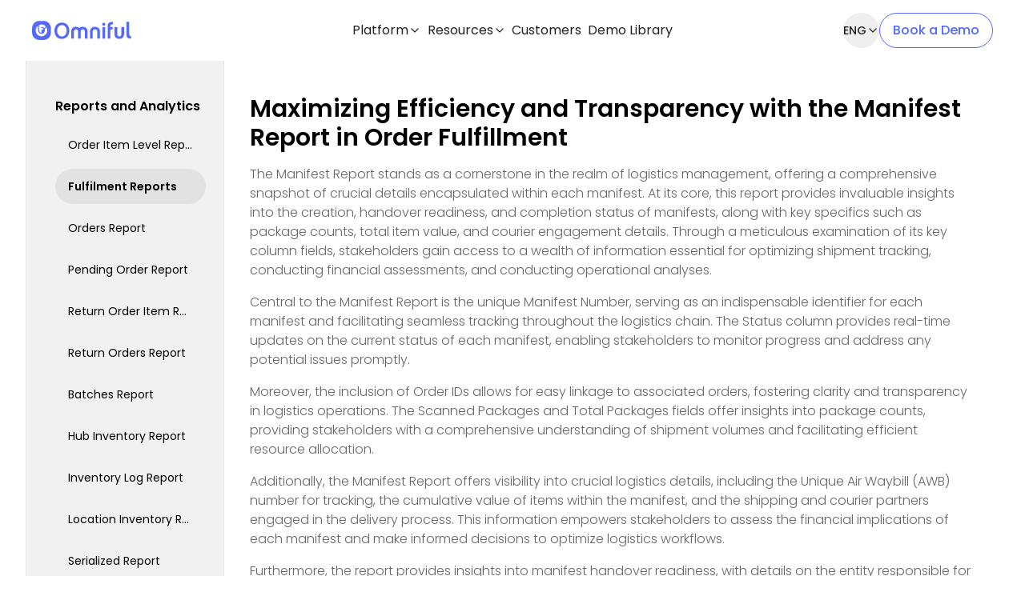

--- FILE ---
content_type: text/html; charset=utf-8
request_url: https://www.omniful.ai/knowledge-base/reports-analytics/fulfilment-reports
body_size: 29766
content:
<!DOCTYPE html><html class="__className_c70c06"><head><meta charSet="UTF-8"/><meta charSet="utf-8"/><meta name="viewport" content="width=device-width, initial-scale=1.0"/><meta name="viewport" content="width=device-width, initial-scale=1"/><link rel="preload" href="/_next/static/media/0484562807a97172-s.p.woff2" as="font" crossorigin="" type="font/woff2"/><link rel="preload" href="/_next/static/media/4c285fdca692ea22-s.p.woff2" as="font" crossorigin="" type="font/woff2"/><link rel="preload" href="/_next/static/media/56a56a7c8799f891-s.p.woff2" as="font" crossorigin="" type="font/woff2"/><link rel="preload" href="/_next/static/media/7db6c35d839a711c-s.p.woff2" as="font" crossorigin="" type="font/woff2"/><link rel="preload" href="/_next/static/media/8888a3826f4a3af4-s.p.woff2" as="font" crossorigin="" type="font/woff2"/><link rel="preload" href="/_next/static/media/afb88378e209fc3f-s.p.woff2" as="font" crossorigin="" type="font/woff2"/><link rel="preload" href="/_next/static/media/b957ea75a84b6ea7-s.p.woff2" as="font" crossorigin="" type="font/woff2"/><link rel="preload" href="/_next/static/media/eafabf029ad39a43-s.p.woff2" as="font" crossorigin="" type="font/woff2"/><link rel="stylesheet" href="/_next/static/css/185de1dd4dd83be1.css" data-precedence="next"/><link rel="stylesheet" href="/_next/static/css/607f2e55fe5db065.css" data-precedence="next"/><link rel="stylesheet" href="/_next/static/css/d81ef9d7d18bcdaa.css" data-precedence="next"/><link rel="preload" as="script" fetchPriority="low" href="/_next/static/chunks/webpack-b8e7a1066833f367.js"/><script src="/_next/static/chunks/4bd1b696-b5bbb1c606ae1c4f.js" async="" type="a65345efc89026cd738a60df-text/javascript"></script><script src="/_next/static/chunks/9460-d9542d63a9036613.js" async="" type="a65345efc89026cd738a60df-text/javascript"></script><script src="/_next/static/chunks/main-app-3f937ebb624c2347.js" async="" type="a65345efc89026cd738a60df-text/javascript"></script><script src="/_next/static/chunks/app/layout-f1a77afeb63d7d07.js" async="" type="a65345efc89026cd738a60df-text/javascript"></script><script src="/_next/static/chunks/8173-886c3ff062f4029a.js" async="" type="a65345efc89026cd738a60df-text/javascript"></script><script src="/_next/static/chunks/6946-0e99f94256787be1.js" async="" type="a65345efc89026cd738a60df-text/javascript"></script><script src="/_next/static/chunks/5832-3199a4d5a2c0189d.js" async="" type="a65345efc89026cd738a60df-text/javascript"></script><script src="/_next/static/chunks/5713-9b1c52cff3747f4c.js" async="" type="a65345efc89026cd738a60df-text/javascript"></script><script src="/_next/static/chunks/4842-d1be5c5be03f5e89.js" async="" type="a65345efc89026cd738a60df-text/javascript"></script><script src="/_next/static/chunks/8497-3836feb7d3560d05.js" async="" type="a65345efc89026cd738a60df-text/javascript"></script><script src="/_next/static/chunks/2446-255b1d601064abc5.js" async="" type="a65345efc89026cd738a60df-text/javascript"></script><script src="/_next/static/chunks/119-b659c3d4db5c7f3c.js" async="" type="a65345efc89026cd738a60df-text/javascript"></script><script src="/_next/static/chunks/9283-487248ee7804275b.js" async="" type="a65345efc89026cd738a60df-text/javascript"></script><script src="/_next/static/chunks/7925-6b34397be5e47551.js" async="" type="a65345efc89026cd738a60df-text/javascript"></script><script src="/_next/static/chunks/5187-951e19fb316f0130.js" async="" type="a65345efc89026cd738a60df-text/javascript"></script><script src="/_next/static/chunks/app/(resources)/knowledge-base/%5Bcategory%5D/%5Barticle%5D/page-d86d63765916b913.js" async="" type="a65345efc89026cd738a60df-text/javascript"></script><script src="/_next/static/chunks/5565-9d1445c2fd370240.js" async="" type="a65345efc89026cd738a60df-text/javascript"></script><script src="/_next/static/chunks/7561-0dce11499356792f.js" async="" type="a65345efc89026cd738a60df-text/javascript"></script><script src="/_next/static/chunks/272-ef08a0545885b421.js" async="" type="a65345efc89026cd738a60df-text/javascript"></script><script src="/_next/static/chunks/8716-475fe3797aa7d043.js" async="" type="a65345efc89026cd738a60df-text/javascript"></script><script src="/_next/static/chunks/app/not-found-ce60eb8f0287011a.js" async="" type="a65345efc89026cd738a60df-text/javascript"></script><script src="/_next/static/chunks/app/(resources)/knowledge-base/layout-60ce4a892d4f02b1.js" async="" type="a65345efc89026cd738a60df-text/javascript"></script><script src="/_next/static/chunks/app/(resources)/knowledge-base/page-ea9af1ef2e0f7351.js" async="" type="a65345efc89026cd738a60df-text/javascript"></script><script src="/_next/static/chunks/app/global-error-b76fe15ff0f4def9.js" async="" type="a65345efc89026cd738a60df-text/javascript"></script><link rel="preload" href="https://www.googletagmanager.com/gtm.js?id=GTM-NJZCPM7P" as="script"/><link rel="preload" href="//js-eu1.hs-scripts.com/145720917.js" as="script"/><link rel="preload" href="//js-eu1.hsforms.net/forms/embed/v2.js" as="script"/><meta name="next-size-adjust" content=""/><link rel="preconnect" href="https://imagedelivery.net"/><title>Fulfilment Reports</title><meta name="description" content="Explore detailed insights into order fulfillment processes and optimize inventory management with Omniful. Enhance efficiency and accuracy for better operations"/><meta name="robots" content="index, follow"/><meta name="googlebot" content="index,follow"/><link rel="canonical" href="https://www.omniful.ai/knowledge-base/reports-analytics/fulfilment-reports"/><link rel="alternate" hrefLang="x-default" href="https://www.omniful.ai/knowledge-base/reports-analytics/fulfilment-reports"/><link rel="alternate" hrefLang="en" href="https://www.omniful.ai/knowledge-base/reports-analytics/fulfilment-reports"/><link rel="alternate" hrefLang="ar" href="https://www.omniful.ai/ar/knowledge-base/reports-analytics/fulfilment-reports"/><link rel="alternate" hrefLang="tr" href="https://www.omniful.ai/tr/knowledge-base/reports-analytics/fulfilment-reports"/><meta property="og:title" content="Fulfilment Reports"/><meta property="og:description" content="Explore detailed insights into order fulfillment processes and optimize inventory management with Omniful. Enhance efficiency and accuracy for better operations"/><meta property="og:locale" content="en"/><meta property="og:type" content="website"/><meta name="twitter:card" content="summary"/><meta name="twitter:title" content="Fulfilment Reports"/><meta name="twitter:description" content="Explore detailed insights into order fulfillment processes and optimize inventory management with Omniful. Enhance efficiency and accuracy for better operations"/><link rel="icon" href="/favicon.ico" type="image/x-icon" sizes="48x48"/><script src="/_next/static/chunks/polyfills-42372ed130431b0a.js" noModule="" type="a65345efc89026cd738a60df-text/javascript"></script></head><body><noscript><iframe src="https://www.googletagmanager.com/ns.html?id=GTM-NJZCPM7P" height="0" width="0" style="display:none;visibility:hidden"></iframe></noscript><div class="fixed inset-0 bg-black transition-opacity h-screen duration-300 z-50 opacity-0 pointer-events-none"></div><div class="fixed top-0 z-50 w-full bg-white py-4 mob:px-10 px-5"><div class="mx-auto flex max-w-7xl w-full justify-between transition-all duration-300"><div class="flex flex-1 items-center"><!--$--><a href="/"><svg xmlns="http://www.w3.org/2000/svg" width="124" height="24" viewBox="0 0 124 24" fill="none" class="h-6 w-auto"><g clip-path="url(#clip0_5401_753)"><path d="M27.9824 12.4282C27.9824 7.16689 31.0191 2.25781 37.2657 2.25781C43.5772 2.25781 46.5487 7.16689 46.5487 12.2741C46.5487 17.3152 43.5772 22.6205 37.1138 22.6205C30.672 22.6205 27.9824 17.3152 27.9824 12.4282ZM43.2085 12.4282C43.2085 8.92798 41.3216 5.31774 37.4392 5.31774C33.6435 5.31774 31.3445 8.77389 31.3445 12.4942C31.3445 16.2806 33.7085 19.5606 37.3089 19.5606C40.9527 19.5606 43.2085 16.2806 43.2085 12.4282Z" fill="var(--primary)"></path><path d="M48.8242 13.6213C48.8242 9.65877 51.3185 7.52344 54.8538 7.52344C56.4806 7.52344 57.8904 7.98572 58.9097 8.8883C58.9965 8.97635 59.1484 8.97635 59.2351 8.8883C60.2763 7.98572 61.7077 7.52344 63.3344 7.52344C66.8916 7.52344 69.299 9.65877 69.299 13.6213V22.0526C69.299 22.1845 69.1906 22.2948 69.0604 22.2948H66.154C66.024 22.2948 65.9156 22.1845 65.9156 22.0526V13.269C65.9156 11.8161 64.766 10.5834 63.3344 10.6054C61.6861 10.6274 60.775 11.7061 60.775 13.4231V22.0745C60.775 22.2066 60.6666 22.3166 60.5366 22.3166H57.6302C57.4999 22.3166 57.3915 22.2066 57.3915 22.0745V13.4011C57.3915 11.684 56.5456 10.6054 54.9189 10.5834C53.4656 10.5613 52.2945 11.8161 52.2945 13.291V22.0526C52.2945 22.1845 52.1861 22.2948 52.056 22.2948H49.1496C49.0194 22.2948 48.911 22.1845 48.911 22.0526V13.6213H48.8242Z" fill="var(--primary)"></path><path d="M72.3555 13.5332C72.3555 9.59273 75.1318 7.52344 78.6453 7.52344C82.1591 7.52344 84.8703 9.61476 84.8703 13.5332V22.0306C84.8703 22.1627 84.7619 22.2727 84.6317 22.2727H81.7253C81.5952 22.2727 81.4868 22.1627 81.4868 22.0306V13.4451C81.4868 11.64 80.3806 10.5613 78.6888 10.5613C77.0187 10.5613 75.8041 11.64 75.8041 13.4451V22.0306C75.8041 22.1627 75.6957 22.2727 75.5656 22.2727H72.6592C72.529 22.2727 72.4206 22.1627 72.4206 22.0306V13.5332H72.3555Z" fill="var(--primary)"></path><path d="M89.6214 2.32812C90.6409 2.32812 91.5302 3.18666 91.5302 4.26534C91.5302 5.29997 90.6842 6.20255 89.6214 6.20255C88.6021 6.20255 87.7129 5.29997 87.7129 4.26534C87.7129 3.18666 88.6021 2.32812 89.6214 2.32812ZM88.1683 7.85357H91.0747C91.2048 7.85357 91.3134 7.96364 91.3134 8.09572V22.0745C91.3134 22.2065 91.2048 22.3166 91.0747 22.3166H88.1683C88.0381 22.3166 87.9297 22.2065 87.9297 22.0745V8.09572C87.9297 7.96364 88.0381 7.85357 88.1683 7.85357Z" fill="var(--primary)"></path><path d="M94.4395 7.84915V6.19813C94.4395 3.07218 96.4999 1.28906 100.621 1.28906H100.686C100.816 1.28906 100.924 1.39913 100.924 1.53121V4.12884C100.924 4.26092 100.816 4.37099 100.686 4.37099H100.252C99.8617 4.37099 97.8446 4.87731 97.8446 6.46231V7.585C97.8446 7.71708 97.9532 7.82714 98.0832 7.82714H100.599C100.729 7.82714 100.838 7.93721 100.838 8.06929V10.5128C100.838 10.6449 100.729 10.755 100.599 10.755H98.0832C97.9532 10.755 97.8446 10.8651 97.8446 10.9971V22.026C97.8446 22.1581 97.7362 22.2681 97.6061 22.2681H94.6997C94.5695 22.2681 94.4611 22.1581 94.4611 22.026V10.799" fill="var(--primary)"></path><path d="M106.412 8.09391V16.8554C106.412 18.3303 107.583 19.5852 109.036 19.5631C110.684 19.5411 111.508 18.4624 111.508 16.7453V8.09391C111.508 7.96181 111.617 7.85175 111.747 7.85175H114.653C114.784 7.85175 114.892 7.96181 114.892 8.09391V16.5252C114.892 20.4876 112.484 22.623 108.971 22.623C105.457 22.623 102.963 20.4876 102.963 16.5252V8.09391C102.963 7.96181 103.071 7.85175 103.201 7.85175H106.151C106.303 7.85175 106.412 7.96181 106.412 8.09391Z" fill="var(--primary)"></path><path d="M123.849 22.048C123.849 22.1801 123.74 22.3122 123.588 22.2902C121.072 22.2681 117.971 21.7618 117.971 17.6453V1.53121C117.971 1.39913 118.079 1.28906 118.209 1.28906H121.116C121.246 1.28906 121.354 1.39913 121.354 1.53121V16.6987C121.354 18.856 122.526 19.1202 123.567 19.1202C123.697 19.1202 123.805 19.2303 123.805 19.3624V22.048H123.849Z" fill="var(--primary)"></path><path fill-rule="evenodd" clip-rule="evenodd" d="M23.5124 9.19474C23.5124 4.17568 19.5216 0.125 14.5765 0.125H9.02408C4.07865 0.125 0.0878906 4.17568 0.0878906 9.19474V14.83C0.0878906 19.8496 4.07865 23.8997 9.02408 23.8997H14.5765C19.5216 23.8997 23.5124 19.8496 23.5124 14.83V9.19474ZM14.1881 10.0324C13.6675 9.37195 12.8648 8.95351 11.9974 8.90969C11.9105 8.90969 11.8454 8.84337 11.8454 8.75533V7.8308C11.8454 7.74276 11.9105 7.67683 12.0191 7.67683C13.2334 7.72104 14.3179 8.27135 15.0555 9.12957C15.1207 9.19589 15.2292 9.19589 15.2939 9.12957L17.2029 7.19246C17.268 7.12653 17.268 7.03849 17.2029 6.97256C15.8796 5.51944 13.971 4.5949 11.8671 4.5949C10.826 4.5949 9.82833 4.81517 8.91746 5.23324C8.85234 5.25533 8.83064 5.32126 8.83064 5.38758L8.85234 11.9916C8.85234 13.6646 10.1752 15.0293 11.8237 15.0514L11.802 11.1768C11.802 11.045 11.9322 10.979 12.0408 11.0229C12.1919 11.1067 12.3431 11.1993 12.4829 11.306C12.564 11.3678 12.6413 11.4344 12.7129 11.5072C12.746 11.5408 12.7848 11.5572 12.8233 11.5564C12.8606 11.556 12.8979 11.5396 12.9299 11.5072L14.1664 10.2523C14.2311 10.1864 14.2311 10.0983 14.1881 10.0324ZM11.7784 16.2843C9.45742 16.2622 7.57057 14.3472 7.57057 11.9695L7.54887 6.35632C7.54887 6.22409 7.39693 6.13605 7.28879 6.22409C5.59689 7.56707 4.53409 9.65816 4.53409 11.9916C4.53409 16.0644 7.78763 19.3662 11.8001 19.3662C15.8126 19.3662 19.0661 16.0423 19.0661 11.9916C19.0661 10.6269 18.7188 9.37195 18.0901 8.29345C18.025 8.18331 17.8948 8.18331 17.8296 8.24924L15.8126 10.2748C15.7692 10.3186 15.7474 10.3845 15.7692 10.4508C15.9192 10.8056 16.0052 11.1993 16.0372 11.6021C16.0468 11.7241 16.0513 11.8468 16.0513 11.9695C16.0513 14.3693 14.1207 16.3064 11.7784 16.2843Z" fill="var(--primary)"></path></g><defs><clipPath id="clip0_5401_753"><rect width="124" height="24" fill="white"></rect></clipPath></defs></svg></a><!--/$--></div><div class="flex items-center flex-1 transition-all duration-300"><ul class="tab:flex hidden w-full max-w-[600px] flex-1 justify-between gap-6 text-dark"><li><div class="cursor-pointer"><span class="flex items-center gap-1 text-dark text-nowrap hover:text-primary">Platform<svg xmlns="http://www.w3.org/2000/svg" width="16" height="16" viewBox="0 0 24 24" fill="none" stroke="currentColor" stroke-width="2" stroke-linecap="round" stroke-linejoin="round" class="lucide lucide-chevron-down transform transition-transform duration-300 flex-shrink-0 rotate-0 false"><path d="m6 9 6 6 6-6"></path></svg></span></div></li><li><div class="cursor-pointer"><span class="flex items-center gap-1 text-dark text-nowrap hover:text-primary">Resources<svg xmlns="http://www.w3.org/2000/svg" width="16" height="16" viewBox="0 0 24 24" fill="none" stroke="currentColor" stroke-width="2" stroke-linecap="round" stroke-linejoin="round" class="lucide lucide-chevron-down transform transition-transform duration-300 flex-shrink-0 rotate-0 false"><path d="m6 9 6 6 6-6"></path></svg></span></div></li><li><!--$--><a href="/customers"><span class="flex items-center gap-1 text-dark text-nowrap hover:text-primary">Customers</span></a><!--/$--></li><li><!--$--><a href="/demo-library"><span class="flex items-center gap-1 text-dark text-nowrap hover:text-primary">Demo Library</span></a><!--/$--></li></ul><!--$!--><template data-dgst="BAILOUT_TO_CLIENT_SIDE_RENDERING"></template><!--/$--></div><div class="flex flex-1 justify-end gap-4"><!--$!--><template data-dgst="BAILOUT_TO_CLIENT_SIDE_RENDERING"></template><!--/$--><div class="mob:flex hidden h-11 rounded-[37px]"><!--$--><a class="flex items-center justify-center w-fit rounded-[32px] border border-primary text-primary bg-transparent px-[16px] py-[10px] transition-all duration-300 hover:shadow-[0_0_10px_rgba(59,130,246,0.6)] max-sm:text-xs text-[16px] font-medium" href="/demo">Book a Demo</a><!--/$--></div><div class="tab:hidden flex flex-shrink-0 items-center justify-center"><img alt="menu-icon" loading="lazy" width="32" height="32" decoding="async" data-nimg="1" class="cursor-pointer" style="color:transparent" sizes="(max-width: 640px) 480px, (max-width: 1024px) 50vw, 618px" srcSet="/navbar-icons/secondar-navbar-menu.svg 384w, /navbar-icons/secondar-navbar-menu.svg 640w, /navbar-icons/secondar-navbar-menu.svg 750w, /navbar-icons/secondar-navbar-menu.svg 828w, /navbar-icons/secondar-navbar-menu.svg 1080w, /navbar-icons/secondar-navbar-menu.svg 1200w, /navbar-icons/secondar-navbar-menu.svg 1920w, /navbar-icons/secondar-navbar-menu.svg 2048w, /navbar-icons/secondar-navbar-menu.svg 3840w" src="/navbar-icons/secondar-navbar-menu.svg"/></div></div></div><div class="tab:hidden fixed left-0 mob:top-[74px] top-[62px] max-h-[700px] overflow-y-scroll flex w-full origin-top flex-col gap-6 shadow-lg
          bg-white mob:px-10 px-5 transition-all duration-300 ease-in-out invisible h-0 opacity-0 py-0"><div class="mx-auto flex w-full max-w-7xl flex-col gap-6"><span class="flex items-center cursor-pointer justify-between gap-2 text-base font-medium text-primary_dark">Platform<img alt="drop-down-icon" loading="lazy" width="20" height="20" decoding="async" data-nimg="1" class="transform transition-transform duration-300 rotate-0" style="color:transparent" sizes="(max-width: 640px) 480px, (max-width: 1024px) 50vw, 618px" srcSet="/navbar-icons/dropdown.svg 384w, /navbar-icons/dropdown.svg 640w, /navbar-icons/dropdown.svg 750w, /navbar-icons/dropdown.svg 828w, /navbar-icons/dropdown.svg 1080w, /navbar-icons/dropdown.svg 1200w, /navbar-icons/dropdown.svg 1920w, /navbar-icons/dropdown.svg 2048w, /navbar-icons/dropdown.svg 3840w" src="/navbar-icons/dropdown.svg"/></span><span class="flex items-center cursor-pointer justify-between gap-2 text-base font-medium text-primary_dark">Resources<img alt="drop-down-icon" loading="lazy" width="20" height="20" decoding="async" data-nimg="1" class="transform transition-transform duration-300 rotate-0" style="color:transparent" sizes="(max-width: 640px) 480px, (max-width: 1024px) 50vw, 618px" srcSet="/navbar-icons/dropdown.svg 384w, /navbar-icons/dropdown.svg 640w, /navbar-icons/dropdown.svg 750w, /navbar-icons/dropdown.svg 828w, /navbar-icons/dropdown.svg 1080w, /navbar-icons/dropdown.svg 1200w, /navbar-icons/dropdown.svg 1920w, /navbar-icons/dropdown.svg 2048w, /navbar-icons/dropdown.svg 3840w" src="/navbar-icons/dropdown.svg"/></span><!--$--><a class="text-base font-medium text-primary_dark" href="/customers">Customers</a><!--/$--><!--$--><a class="text-base font-medium text-primary_dark" href="/demo-library">Demo Library</a><!--/$--><div class="border-t border-primary_dark opacity-30 mob:hidden  my-4"></div><div class="mob:hidden"><!--$--><a href="/demo"><div class="max-w-7xl w-full flex items-center justify-center rounded-[42px] px-6 py-3 bg-primary_dark text-white hover:opacity-80 transition-all duration-300 ease-in-out">Request a Demo</div></a><!--/$--></div></div></div></div><main class="flex flex-col pt-[70px] max-sm:pt-16"><div class="bg-white"><div class="container flex px-0 sm:px-8"><ul class="sticky bottom-0 top-0 hidden h-[calc(100vh)] w-[300px] overflow-auto border bg-[#F1F1F1] p-9 pr-[22px] md:block"><li class="py-3.5 text-base font-semibold">Reports and Analytics</li><!--$--><a href="/knowledge-base/reports-analytics/order-item-level-report"><li title="Order Item Level Report" class="block cursor-pointer truncate rounded-[24px] px-4 py-3 text-sm hover:bg-[#E2E2E2] hover:font-semibold  mb-2">Order Item Level Report</li></a><!--/$--><!--$--><a href="/knowledge-base/reports-analytics/fulfilment-reports"><li title="Fulfilment Reports" class="block cursor-pointer truncate rounded-[24px] px-4 py-3 text-sm hover:bg-[#E2E2E2] hover:font-semibold bg-[#E2E2E2] font-semibold mb-2">Fulfilment Reports</li></a><!--/$--><!--$--><a href="/knowledge-base/reports-analytics/orders-report"><li title="Orders Report" class="block cursor-pointer truncate rounded-[24px] px-4 py-3 text-sm hover:bg-[#E2E2E2] hover:font-semibold  mb-2">Orders Report</li></a><!--/$--><!--$--><a href="/knowledge-base/reports-analytics/pending-order-report"><li title="Pending Order Report" class="block cursor-pointer truncate rounded-[24px] px-4 py-3 text-sm hover:bg-[#E2E2E2] hover:font-semibold  mb-2">Pending Order Report</li></a><!--/$--><!--$--><a href="/knowledge-base/reports-analytics/return-order-item-report"><li title="Return Order Item Report" class="block cursor-pointer truncate rounded-[24px] px-4 py-3 text-sm hover:bg-[#E2E2E2] hover:font-semibold  mb-2">Return Order Item Report</li></a><!--/$--><!--$--><a href="/knowledge-base/reports-analytics/return-orders-report"><li title="Return Orders Report" class="block cursor-pointer truncate rounded-[24px] px-4 py-3 text-sm hover:bg-[#E2E2E2] hover:font-semibold  mb-2">Return Orders Report</li></a><!--/$--><!--$--><a href="/knowledge-base/reports-analytics/batches-report"><li title="Batches Report" class="block cursor-pointer truncate rounded-[24px] px-4 py-3 text-sm hover:bg-[#E2E2E2] hover:font-semibold  mb-2">Batches Report</li></a><!--/$--><!--$--><a href="/knowledge-base/reports-analytics/hub-inventory-report"><li title="Hub Inventory Report" class="block cursor-pointer truncate rounded-[24px] px-4 py-3 text-sm hover:bg-[#E2E2E2] hover:font-semibold  mb-2">Hub Inventory Report</li></a><!--/$--><!--$--><a href="/knowledge-base/reports-analytics/inventory-log-report"><li title="Inventory Log Report" class="block cursor-pointer truncate rounded-[24px] px-4 py-3 text-sm hover:bg-[#E2E2E2] hover:font-semibold  mb-2">Inventory Log Report</li></a><!--/$--><!--$--><a href="/knowledge-base/reports-analytics/location-inventory-report"><li title="Location Inventory Report" class="block cursor-pointer truncate rounded-[24px] px-4 py-3 text-sm hover:bg-[#E2E2E2] hover:font-semibold  mb-2">Location Inventory Report</li></a><!--/$--><!--$--><a href="/knowledge-base/reports-analytics/serialized-report"><li title="Serialized Report" class="block cursor-pointer truncate rounded-[24px] px-4 py-3 text-sm hover:bg-[#E2E2E2] hover:font-semibold  mb-2">Serialized Report</li></a><!--/$--><!--$--><a href="/knowledge-base/reports-analytics/seller-activity-report"><li title="Seller Activity Report" class="block cursor-pointer truncate rounded-[24px] px-4 py-3 text-sm hover:bg-[#E2E2E2] hover:font-semibold  mb-2">Seller Activity Report</li></a><!--/$--><!--$--><a href="/knowledge-base/reports-analytics/gate-entry-report"><li title="Gate Entry Report" class="block cursor-pointer truncate rounded-[24px] px-4 py-3 text-sm hover:bg-[#E2E2E2] hover:font-semibold  mb-2">Gate Entry Report</li></a><!--/$--><!--$--><a href="/knowledge-base/reports-analytics/grn-report"><li title="GRN Report" class="block cursor-pointer truncate rounded-[24px] px-4 py-3 text-sm hover:bg-[#E2E2E2] hover:font-semibold  mb-2">GRN Report</li></a><!--/$--><!--$--><a href="/knowledge-base/reports-analytics/purchase-order-item-level-report"><li title="Purchase Order Item Level Report" class="block cursor-pointer truncate rounded-[24px] px-4 py-3 text-sm hover:bg-[#E2E2E2] hover:font-semibold  mb-2">Purchase Order Item Level Report</li></a><!--/$--><!--$--><a href="/knowledge-base/reports-analytics/purchase-order-report"><li title="Purchase Order Report" class="block cursor-pointer truncate rounded-[24px] px-4 py-3 text-sm hover:bg-[#E2E2E2] hover:font-semibold  mb-2">Purchase Order Report</li></a><!--/$--><!--$--><a href="/knowledge-base/reports-analytics/purchase-order-shipment-report"><li title="Purchase Order Shipment Report" class="block cursor-pointer truncate rounded-[24px] px-4 py-3 text-sm hover:bg-[#E2E2E2] hover:font-semibold  mb-2">Purchase Order Shipment Report</li></a><!--/$--><!--$--><a href="/knowledge-base/reports-analytics/putaway-report"><li title="Putaway Report" class="block cursor-pointer truncate rounded-[24px] px-4 py-3 text-sm hover:bg-[#E2E2E2] hover:font-semibold  mb-2">Putaway Report</li></a><!--/$--><!--$--><a href="/knowledge-base/reports-analytics/return-gate-entry-report"><li title="Return Gate Entry Report" class="block cursor-pointer truncate rounded-[24px] px-4 py-3 text-sm hover:bg-[#E2E2E2] hover:font-semibold  mb-2">Return Gate Entry Report</li></a><!--/$--><!--$--><a href="/knowledge-base/reports-analytics/feature-sales-analytics"><li title="Sales Analytics" class="block cursor-pointer truncate rounded-[24px] px-4 py-3 text-sm hover:bg-[#E2E2E2] hover:font-semibold  mb-2">Sales Analytics</li></a><!--/$--><!--$--><a href="/knowledge-base/reports-analytics/feature-operational-analytics"><li title="Operational Analytics" class="block cursor-pointer truncate rounded-[24px] px-4 py-3 text-sm hover:bg-[#E2E2E2] hover:font-semibold  mb-2">Operational Analytics</li></a><!--/$--></ul><div class="article-content-container container relative mx-auto flex max-w-[1024px] flex-col justify-start py-12 max-sm:px-5"><button class="absolute start-0 top-2 block rounded-r-lg bg-[#F1F1F1] px-0.5 py-3 md:hidden"><svg xmlns="http://www.w3.org/2000/svg" width="24" height="24" viewBox="0 0 24 24" fill="none" stroke="currentColor" stroke-width="2" stroke-linecap="round" stroke-linejoin="round" class="lucide lucide-chevron-right h-4 w-4"><path d="m9 18 6-6-6-6"></path></svg></button><h1>Maximizing Efficiency and Transparency with the Manifest Report in Order Fulfillment</h1>
<p>The Manifest Report stands as a cornerstone in the realm of logistics management, offering a comprehensive snapshot of crucial details encapsulated within each manifest. At its core, this report provides invaluable insights into the creation, handover readiness, and completion status of manifests, along with key specifics such as package counts, total item value, and courier engagement details. Through a meticulous examination of its key column fields, stakeholders gain access to a wealth of information essential for optimizing shipment tracking, conducting financial assessments, and conducting operational analyses.</p>
<p>Central to the Manifest Report is the unique Manifest Number, serving as an indispensable identifier for each manifest and facilitating seamless tracking throughout the logistics chain. The Status column provides real-time updates on the current status of each manifest, enabling stakeholders to monitor progress and address any potential issues promptly.</p>
<p>Moreover, the inclusion of Order IDs allows for easy linkage to associated orders, fostering clarity and transparency in logistics operations. The Scanned Packages and Total Packages fields offer insights into package counts, providing stakeholders with a comprehensive understanding of shipment volumes and facilitating efficient resource allocation.</p>
<p>Additionally, the Manifest Report offers visibility into crucial logistics details, including the Unique Air Waybill (AWB) number for tracking, the cumulative value of items within the manifest, and the shipping and courier partners engaged in the delivery process. This information empowers stakeholders to assess the financial implications of each manifest and make informed decisions to optimize logistics workflows.</p>
<p>Furthermore, the report provides insights into manifest handover readiness, with details on the entity responsible for handover preparation and the corresponding timestamps indicating readiness and completion. These details enable stakeholders to streamline handover processes, minimize delays, and enhance overall operational efficiency.</p>
<p>In essence, the Manifest Report serves as a vital tool for stakeholders involved in logistics management, offering a comprehensive overview of manifest details essential for efficient shipment tracking, financial assessment, and operational analysis. By providing insights into key column fields such as manifest status, package counts, financial specifics, and handover readiness, this report facilitates informed decision-making, fosters transparency, and ensures a streamlined logistics workflow, ultimately enhancing customer satisfaction and operational excellence.</p></div></div></div></main><footer><div class="flex flex-col rounded-b-3xl bg-primary_dark px-5 py-[60px] max-sm:py-10 mob:px-10 z-20 relative -mb-3 shadow-[0px_0px_240px_0px_rgba(0,0,0,0.45)]"><div class="mx-auto flex w-full max-w-7xl flex-col gap-6"><div class="flex w-full items-start gap-6 max-sm:flex-col-reverse"><div class="grid w-full grid-cols-1 gap-x-28 gap-y-10 max-sm:text-start mob:grid-cols-2 tab:grid-cols-4 "><div class="flex w-full flex-col gap-5"><p class="text-sm font-semibold text-white">Platforms</p><ul class="flex flex-col gap-[14px] text-sm font-normal text-white"><li><!--$--><a class="cursor-pointer hover:text-primary" href="/order-management">Order Management</a><!--/$--></li><li><!--$--><a class="cursor-pointer hover:text-primary" href="/warehouse-management">Warehouse Management</a><!--/$--></li><li><!--$--><a class="cursor-pointer hover:text-primary" href="/transport-management">Transportation Management</a><!--/$--></li><li><!--$--><a class="cursor-pointer hover:text-primary" href="/point-of-sale">Point of Sale</a><!--/$--></li><li><!--$--><a class="cursor-pointer hover:text-primary" href="/omniship">OmniShip</a><!--/$--></li><li><!--$--><a class="cursor-pointer hover:text-primary" href="/inventory-management">Inventory Management</a><!--/$--></li><li><!--$--><a class="cursor-pointer hover:text-primary" href="/return-management">Return Management</a><!--/$--></li><li><!--$--><a class="cursor-pointer hover:text-primary" href="/reports-analytics">Reports and Analytics</a><!--/$--></li><li><!--$--><a class="cursor-pointer hover:text-primary" href="/shipping-gateway">Shipping Gateway</a><!--/$--></li><li><!--$--><a class="cursor-pointer hover:text-primary" href="/plug-play-integration">Plug and Play Integrations</a><!--/$--></li></ul></div><div class="flex w-full flex-col gap-9"><div class="flex w-full flex-col gap-5"><p class="text-sm font-semibold text-white">Who Is It For?</p><ul class="flex flex-col gap-[14px] text-sm font-normal text-white"><li><!--$--><a class="cursor-pointer hover:text-primary" href="/order-management-system">Omnichannel Order Teams</a><!--/$--></li><li><!--$--><a class="cursor-pointer hover:text-primary" href="/transport-management-system">Logistics &amp; Delivery Ops</a><!--/$--></li><li><!--$--><a class="cursor-pointer hover:text-primary" href="/retail-stores">Retail Stores</a><!--/$--></li><li><!--$--><a class="cursor-pointer hover:text-primary" href="/logistics-manager">Logistics Manager</a><!--/$--></li><li><!--$--><a class="cursor-pointer hover:text-primary" href="/bypass-middleman">Bypass MiddleMan</a><!--/$--></li><li><!--$--><a class="cursor-pointer hover:text-primary" href="/unified-dashboard">Unified Dashboard</a><!--/$--></li><li><!--$--><a class="cursor-pointer hover:text-primary" href="/incomplete-orders-refunds">Refunds &amp; Incomplete Orders</a><!--/$--></li><li><!--$--><a class="cursor-pointer hover:text-primary" href="/smart-pos-system">Customer-Facing Storefronts</a><!--/$--></li><li><!--$--><a class="cursor-pointer hover:text-primary" href="/warehouse-management-system">Fulfilment &amp; Inventory Leaders</a><!--/$--></li></ul></div><div class="flex flex-col gap-5"><p class="text-sm font-semibold text-white">Integrations</p><ul class="flex flex-col gap-[14px] text-sm font-normal text-white max-sm:items-start"><li><!--$--><a class="cursor-pointer hover:text-primary" href="/plug-play-integration/amazon">Amazon</a><!--/$--></li><li><!--$--><a class="cursor-pointer hover:text-primary" href="/plug-play-integration/trendyol">Trendyol</a><!--/$--></li></ul></div></div><div class="flex w-full flex-col gap-9"><div class="flex flex-col gap-5"><p class="text-sm font-semibold text-white">Resources</p><ul class="flex flex-col gap-[14px] text-sm font-normal text-white max-sm:items-start"><li><!--$--><a class="cursor-pointer hover:text-primary" href="/blog">Blog</a><!--/$--></li><li><!--$--><a class="cursor-pointer hover:text-primary" href="/knowledge-base">Knowledge Base</a><!--/$--></li><li><!--$--><a class="cursor-pointer hover:text-primary" href="/compare">Compare</a><!--/$--></li><li><!--$--><a class="cursor-pointer hover:text-primary" href="/demo-library">Demo Library</a><!--/$--></li><li><!--$--><a href="https://trello.com/b/jIlCBWYr/roadmap-omniful" target="_blank" rel="noreferrer" class="cursor-pointer hover:text-primary">Product Roadmap</a><!--/$--></li><li><!--$--><a class="cursor-pointer hover:text-primary" href="/use-case">Use Cases</a><!--/$--></li><li><!--$--><a class="cursor-pointer hover:text-primary" href="/industry">Industries</a><!--/$--></li><li><!--$--><a class="cursor-pointer hover:text-primary" href="/release-notes">Release Notes</a><!--/$--></li><li><!--$--><a class="cursor-pointer hover:text-primary" href="/docs/integration">Integration Docs</a><!--/$--></li></ul></div><div class="flex flex-col gap-5"><p class="text-sm font-semibold text-white">Developers</p><ul class="flex flex-col gap-[14px] text-sm font-normal text-white max-sm:items-start"><li><!--$--><a href="https://docs.omniful.tech" target="_blank" rel="noreferrer" class="cursor-pointer hover:text-primary">API Documentation</a><!--/$--></li></ul></div></div><div class="flex w-full flex-col gap-9"><div class="flex flex-col gap-[14px]"><p class="text-sm font-semibold text-white">Company</p><ul class="flex flex-col gap-[14px] text-sm font-normal text-white max-sm:items-start"><li><a class="cursor-pointer hover:text-primary" href="/contact-us">Contact Us</a></li><li><a class="cursor-pointer hover:text-primary" href="/careers">Careers</a></li><li><a class="cursor-pointer hover:text-primary" href="/partners">Partners</a></li><li><a class="cursor-pointer hover:text-primary" href="/partners-resources">Partners Resources</a></li><li><a class="cursor-pointer hover:text-primary" href="/pricing">Pricing</a></li><li><a class="cursor-pointer hover:text-primary" href="/our-partner">Our Partner</a></li><li><a class="cursor-pointer hover:text-primary" href="/customers">Customers</a></li></ul></div><div class="flex-col gap-[14px] flex"><p class="text-sm font-semibold text-white">Legal</p><ul class="flex flex-col gap-[14px] font-normal text-white max-sm:items-start text-sm"><li><!--$--><a class="cursor-pointer hover:text-primary" href="/terms-of-service">Terms of service</a><!--/$--></li><li><!--$--><a class="cursor-pointer hover:text-primary" href="/data-processing-agreement">Data Processing Agreement</a><!--/$--></li><li><!--$--><a class="cursor-pointer hover:text-primary" href="/privacy-policy">Privacy Policy</a><!--/$--></li><li><!--$--><a class="cursor-pointer hover:text-primary" href="/cookie-policy">Cookie Policy</a><!--/$--></li></ul></div></div></div></div></div><div class="mx-auto w-full max-w-7xl border-t mt-9 border-[#ccd2fd26]"><div></div></div><div class=""></div><ul class="mx-auto flex w-full max-w-7xl justify-center gap-3 border-t border-[#ccd2fd26] pt-9"><li class="hover:text-primary"><!--$--><a href="https://www.youtube.com/@withomniful" target="_blank" rel="noreferrer" class="flex items-center gap-[10px] group"><span role="img" aria-label="Youtube Icon" class="relative inline-block w-[24px] h-[24px]"><div class="absolute inset-0 transition-colors duration-300 bg-white hover:bg-primary" style="-webkit-mask:url(/footer-icon/youtube.svg) no-repeat center / contain;mask:url(/footer-icon/youtube.svg) no-repeat center / contain"></div></span></a><!--/$--></li><li class="hover:text-primary"><!--$--><a href="https://www.linkedin.com/company/omniful" target="_blank" rel="noreferrer" class="flex items-center gap-[10px] group"><span role="img" aria-label="Linkedin Icon" class="relative inline-block w-[24px] h-[24px]"><div class="absolute inset-0 transition-colors duration-300 bg-white hover:bg-primary" style="-webkit-mask:url(/careers-icons/linkedin.svg) no-repeat center / contain;mask:url(/careers-icons/linkedin.svg) no-repeat center / contain"></div></span></a><!--/$--></li><li class="hover:text-primary"><!--$--><a href="https://www.facebook.com/withomniful" target="_blank" rel="noreferrer" class="flex items-center gap-[10px] group"><span role="img" aria-label="Facebook Icon" class="relative inline-block w-[24px] h-[24px]"><div class="absolute inset-0 transition-colors duration-300 bg-white hover:bg-primary" style="-webkit-mask:url(/footer-icon/facebook.svg) no-repeat center / contain;mask:url(/footer-icon/facebook.svg) no-repeat center / contain"></div></span></a><!--/$--></li><li class="hover:text-primary"><!--$--><a href="https://www.instagram.com/omniful_arabia" target="_blank" rel="noreferrer" class="flex items-center gap-[10px] group"><span role="img" aria-label="Instagram Icon" class="relative inline-block w-[24px] h-[24px]"><div class="absolute inset-0 transition-colors duration-300 bg-white hover:bg-primary" style="-webkit-mask:url(/footer-icon/instagram.svg) no-repeat center / contain;mask:url(/footer-icon/instagram.svg) no-repeat center / contain"></div></span></a><!--/$--></li><li class="hover:text-primary"><!--$--><a href="https://x.com/withomniful" target="_blank" rel="noreferrer" class="flex items-center gap-[10px] group"><span role="img" aria-label="X Icon" class="relative inline-block w-[24px] h-[24px]"><div class="absolute inset-0 transition-colors duration-300 bg-white hover:bg-primary" style="-webkit-mask:url(/careers-icons/x.svg) no-repeat center / contain;mask:url(/careers-icons/x.svg) no-repeat center / contain"></div></span></a><!--/$--></li></ul></div><div class="py-9 mob:px-10 px-5 bg-primary_dark sticky bottom-0 w-full"><div class="max-w-7xl mx-auto w-full flex flex-col gap-6"><img alt="Omniful Logo" loading="lazy" width="1280" height="0" decoding="async" data-nimg="1" class="w-full" style="color:transparent" sizes="(max-width: 640px) 480px, (max-width: 1024px) 50vw, 618px" srcSet="https://imagedelivery.net/PGxBruPsHcUTBcD6BtDn3A/6b11d6bb-ff90-40ff-822c-d199c3f14f00/public 384w, https://imagedelivery.net/PGxBruPsHcUTBcD6BtDn3A/6b11d6bb-ff90-40ff-822c-d199c3f14f00/public 640w, https://imagedelivery.net/PGxBruPsHcUTBcD6BtDn3A/6b11d6bb-ff90-40ff-822c-d199c3f14f00/public 750w, https://imagedelivery.net/PGxBruPsHcUTBcD6BtDn3A/6b11d6bb-ff90-40ff-822c-d199c3f14f00/public 828w, https://imagedelivery.net/PGxBruPsHcUTBcD6BtDn3A/6b11d6bb-ff90-40ff-822c-d199c3f14f00/public 1080w, https://imagedelivery.net/PGxBruPsHcUTBcD6BtDn3A/6b11d6bb-ff90-40ff-822c-d199c3f14f00/public 1200w, https://imagedelivery.net/PGxBruPsHcUTBcD6BtDn3A/6b11d6bb-ff90-40ff-822c-d199c3f14f00/public 1920w, https://imagedelivery.net/PGxBruPsHcUTBcD6BtDn3A/6b11d6bb-ff90-40ff-822c-d199c3f14f00/public 2048w, https://imagedelivery.net/PGxBruPsHcUTBcD6BtDn3A/6b11d6bb-ff90-40ff-822c-d199c3f14f00/public 3840w" src="https://imagedelivery.net/PGxBruPsHcUTBcD6BtDn3A/6b11d6bb-ff90-40ff-822c-d199c3f14f00/public"/><p class="text-center text-xs text-white opacity-50">© ALL RIGHTS RESERVED, OMNIFUL <!-- -->2026</p></div></div></footer><script src="/_next/static/chunks/webpack-b8e7a1066833f367.js" async="" type="a65345efc89026cd738a60df-text/javascript"></script><script type="a65345efc89026cd738a60df-text/javascript">(self.__next_f=self.__next_f||[]).push([0])</script><script type="a65345efc89026cd738a60df-text/javascript">self.__next_f.push([1,"1:\"$Sreact.fragment\"\n2:I[80096,[\"7177\",\"static/chunks/app/layout-f1a77afeb63d7d07.js\"],\"GoogleTagManager\"]\n3:I[53704,[\"8173\",\"static/chunks/8173-886c3ff062f4029a.js\",\"6946\",\"static/chunks/6946-0e99f94256787be1.js\",\"5832\",\"static/chunks/5832-3199a4d5a2c0189d.js\",\"5713\",\"static/chunks/5713-9b1c52cff3747f4c.js\",\"4842\",\"static/chunks/4842-d1be5c5be03f5e89.js\",\"8497\",\"static/chunks/8497-3836feb7d3560d05.js\",\"2446\",\"static/chunks/2446-255b1d601064abc5.js\",\"119\",\"static/chunks/119-b659c3d4db5c7f3c.js\",\"9283\",\"static/chunks/9283-487248ee7804275b.js\",\"7925\",\"static/chunks/7925-6b34397be5e47551.js\",\"5187\",\"static/chunks/5187-951e19fb316f0130.js\",\"3898\",\"static/chunks/app/(resources)/knowledge-base/%5Bcategory%5D/%5Barticle%5D/page-d86d63765916b913.js\"],\"\"]\n5:I[15244,[],\"\"]\n6:I[43866,[],\"\"]\n7:I[79214,[\"8173\",\"static/chunks/8173-886c3ff062f4029a.js\",\"5565\",\"static/chunks/5565-9d1445c2fd370240.js\",\"6946\",\"static/chunks/6946-0e99f94256787be1.js\",\"5832\",\"static/chunks/5832-3199a4d5a2c0189d.js\",\"7561\",\"static/chunks/7561-0dce11499356792f.js\",\"7925\",\"static/chunks/7925-6b34397be5e47551.js\",\"5187\",\"static/chunks/5187-951e19fb316f0130.js\",\"272\",\"static/chunks/272-ef08a0545885b421.js\",\"8716\",\"static/chunks/8716-475fe3797aa7d043.js\",\"4345\",\"static/chunks/app/not-found-ce60eb8f0287011a.js\"],\"PreloadChunks\"]\n8:I[25345,[\"8173\",\"static/chunks/8173-886c3ff062f4029a.js\",\"5565\",\"static/chunks/5565-9d1445c2fd370240.js\",\"6946\",\"static/chunks/6946-0e99f94256787be1.js\",\"5832\",\"static/chunks/5832-3199a4d5a2c0189d.js\",\"7561\",\"static/chunks/7561-0dce11499356792f.js\",\"7925\",\"static/chunks/7925-6b34397be5e47551.js\",\"5187\",\"static/chunks/5187-951e19fb316f0130.js\",\"272\",\"static/chunks/272-ef08a0545885b421.js\",\"8716\",\"static/chunks/8716-475fe3797aa7d043.js\",\"6331\",\"static/chunks/app/(resources)/knowledge-base/layout-60ce4a892d4f02b1.js\"],\"default\"]\n9:I[87970,[\"8173\",\"static/chunks/8173-886c3ff062f4029a.js\",\"5565\",\"static/chunks/5565-9d1445c2fd370240.js\",\"7925\",\"static/chunks/7925-6b34397be5e47551.js\",\"5256\",\"static/chunks/app/(resources)/knowledge-base"])</script><script type="a65345efc89026cd738a60df-text/javascript">self.__next_f.push([1,"/page-ea9af1ef2e0f7351.js\"],\"Image\"]\na:I[48173,[\"8173\",\"static/chunks/8173-886c3ff062f4029a.js\",\"5565\",\"static/chunks/5565-9d1445c2fd370240.js\",\"7925\",\"static/chunks/7925-6b34397be5e47551.js\",\"5256\",\"static/chunks/app/(resources)/knowledge-base/page-ea9af1ef2e0f7351.js\"],\"\"]\nb:I[58716,[\"8173\",\"static/chunks/8173-886c3ff062f4029a.js\",\"5565\",\"static/chunks/5565-9d1445c2fd370240.js\",\"6946\",\"static/chunks/6946-0e99f94256787be1.js\",\"5832\",\"static/chunks/5832-3199a4d5a2c0189d.js\",\"7561\",\"static/chunks/7561-0dce11499356792f.js\",\"7925\",\"static/chunks/7925-6b34397be5e47551.js\",\"5187\",\"static/chunks/5187-951e19fb316f0130.js\",\"272\",\"static/chunks/272-ef08a0545885b421.js\",\"8716\",\"static/chunks/8716-475fe3797aa7d043.js\",\"6331\",\"static/chunks/app/(resources)/knowledge-base/layout-60ce4a892d4f02b1.js\"],\"default\"]\ne:I[86213,[],\"OutletBoundary\"]\n10:I[86213,[],\"MetadataBoundary\"]\n12:I[86213,[],\"ViewportBoundary\"]\n14:I[94788,[\"8173\",\"static/chunks/8173-886c3ff062f4029a.js\",\"5565\",\"static/chunks/5565-9d1445c2fd370240.js\",\"4219\",\"static/chunks/app/global-error-b76fe15ff0f4def9.js\"],\"default\"]\n:HL[\"/_next/static/media/0484562807a97172-s.p.woff2\",\"font\",{\"crossOrigin\":\"\",\"type\":\"font/woff2\"}]\n:HL[\"/_next/static/media/4c285fdca692ea22-s.p.woff2\",\"font\",{\"crossOrigin\":\"\",\"type\":\"font/woff2\"}]\n:HL[\"/_next/static/media/56a56a7c8799f891-s.p.woff2\",\"font\",{\"crossOrigin\":\"\",\"type\":\"font/woff2\"}]\n:HL[\"/_next/static/media/7db6c35d839a711c-s.p.woff2\",\"font\",{\"crossOrigin\":\"\",\"type\":\"font/woff2\"}]\n:HL[\"/_next/static/media/8888a3826f4a3af4-s.p.woff2\",\"font\",{\"crossOrigin\":\"\",\"type\":\"font/woff2\"}]\n:HL[\"/_next/static/media/afb88378e209fc3f-s.p.woff2\",\"font\",{\"crossOrigin\":\"\",\"type\":\"font/woff2\"}]\n:HL[\"/_next/static/media/b957ea75a84b6ea7-s.p.woff2\",\"font\",{\"crossOrigin\":\"\",\"type\":\"font/woff2\"}]\n:HL[\"/_next/static/media/eafabf029ad39a43-s.p.woff2\",\"font\",{\"crossOrigin\":\"\",\"type\":\"font/woff2\"}]\n:HL[\"/_next/static/css/185de1dd4dd83be1.css\",\"style\"]\n:HL[\"/_next/static/css/607f2e55fe5db065.css\",\"style\"]\n:HL[\"/_next/static/css/d81ef9d7d18bcdaa.css\",\"style"])</script><script type="a65345efc89026cd738a60df-text/javascript">self.__next_f.push([1,"\"]\n4:T44b,{\"@context\":\"https://schema.org\",\"@type\":\"Corporation\",\"name\":\"Omniful\",\"legalName\":\"Omniful Middle East Ltd.\",\"url\":\"https://www.omniful.ai\",\"logo\":\"https://imagedelivery.net/PGxBruPsHcUTBcD6BtDn3A/74d69068-0363-48f0-f80a-4d5ba2d7ea00/public\",\"image\":{\"@type\":\"ImageObject\",\"url\":\"https://imagedelivery.net/PGxBruPsHcUTBcD6BtDn3A/624cfe3a-0307-4bc9-4b2f-d9e57580d300/public\",\"width\":381,\"height\":303},\"address\":[{\"@type\":\"PostalAddress\",\"streetAddress\":\"3527 Anas Ibn Malik Rd, Al Malqa\",\"addressLocality\":\"Al Malqa\",\"addressRegion\":\"Riyadh 13522\",\"addressCountry\":\"Saudi Arabia\"},{\"@type\":\"PostalAddress\",\"streetAddress\":\"Al Khatem Tower\",\"addressLocality\":\"Al Maryah Island\",\"addressRegion\":\"Abu Dhabi\",\"addressCountry\":\"UAE\"}],\"founders\":[{\"@type\":\"Person\",\"name\":\"Mostafa Abolnasr\"},{\"@type\":\"Person\",\"name\":\"Alankrit Nishad\"}],\"sameAs\":[\"https://www.omniful.ai\",\"https://www.linkedin.com/company/omniful\",\"https://www.youtube.com/@withomniful\",\"https://www.instagram.com/withomniful/\"],\"openingHours\":\"Mo 10:00-20:00 Tu 10:00-20:00 We 10:00-20:00 Th 10:00-20:00 Fr 10:00-20:00 Sa 10:00-20:00\"}"])</script><script type="a65345efc89026cd738a60df-text/javascript">self.__next_f.push([1,"0:{\"P\":null,\"b\":\"V-tuH4K4PFmzDu57Q5Dvi\",\"p\":\"\",\"c\":[\"\",\"knowledge-base\",\"reports-analytics\",\"fulfilment-reports\"],\"i\":false,\"f\":[[[\"\",{\"children\":[\"(resources)\",{\"children\":[\"knowledge-base\",{\"children\":[[\"category\",\"reports-analytics\",\"d\"],{\"children\":[[\"article\",\"fulfilment-reports\",\"d\"],{\"children\":[\"__PAGE__\",{}]}]}]}]}]},\"$undefined\",\"$undefined\",true],[\"\",[\"$\",\"$1\",\"c\",{\"children\":[[[\"$\",\"link\",\"0\",{\"rel\":\"stylesheet\",\"href\":\"/_next/static/css/185de1dd4dd83be1.css\",\"precedence\":\"next\",\"crossOrigin\":\"$undefined\",\"nonce\":\"$undefined\"}],[\"$\",\"link\",\"1\",{\"rel\":\"stylesheet\",\"href\":\"/_next/static/css/607f2e55fe5db065.css\",\"precedence\":\"next\",\"crossOrigin\":\"$undefined\",\"nonce\":\"$undefined\"}]],[\"$\",\"html\",null,{\"className\":\"__className_c70c06\",\"children\":[[\"$\",\"head\",null,{\"children\":[[\"$\",\"meta\",null,{\"charSet\":\"UTF-8\"}],[\"$\",\"meta\",null,{\"name\":\"viewport\",\"content\":\"width=device-width, initial-scale=1.0\"}],[\"$\",\"link\",null,{\"rel\":\"preconnect\",\"href\":\"https://imagedelivery.net\"}],[[\"$\",\"$L2\",null,{\"gtmId\":\"GTM-NJZCPM7P\"}],[\"$\",\"$L3\",null,{\"id\":\"hs-script-loader\",\"src\":\"//js-eu1.hs-scripts.com/145720917.js\",\"strategy\":\"afterInteractive\"}],[\"$\",\"$L3\",null,{\"id\":\"hs-form-embed\",\"src\":\"//js-eu1.hsforms.net/forms/embed/v2.js\",\"strategy\":\"afterInteractive\"}]],[\"$\",\"$L3\",null,{\"id\":\"structured-data\",\"type\":\"application/ld+json\",\"dangerouslySetInnerHTML\":{\"__html\":\"$4\"}}]]}],[\"$\",\"body\",null,{\"children\":[[\"$\",\"noscript\",null,{\"children\":[\"$\",\"iframe\",null,{\"src\":\"https://www.googletagmanager.com/ns.html?id=GTM-NJZCPM7P\",\"height\":\"0\",\"width\":\"0\",\"style\":{\"display\":\"none\",\"visibility\":\"hidden\"}}]}],[\"$\",\"$L5\",null,{\"parallelRouterKey\":\"children\",\"segmentPath\":[\"children\"],\"error\":\"$undefined\",\"errorStyles\":\"$undefined\",\"errorScripts\":\"$undefined\",\"template\":[\"$\",\"$L6\",null,{}],\"templateStyles\":[],\"templateScripts\":[],\"notFound\":[[],[[[\"$\",\"$L7\",null,{\"moduleIds\":[\"app/not-found.tsx -\u003e @/components/main-navbar/navbar\"]}],[\"$\",\"$L8\",null,{}]],[\"$\",\"div\",null,{\"className\":\"bg-white flex min-h-screen flex-col items-center justify-center text-center\",\"children\":[[\"$\",\"div\",null,{\"className\":\"mb-8\",\"children\":[[\"$\",\"$L7\",null,{\"moduleIds\":[\"app/not-found.tsx -\u003e @/components/image-wrapper/image-wrapper\"]}],[\"$\",\"$L9\",null,{\"sizes\":\"(max-width: 640px) 480px, (max-width: 1024px) 50vw, 618px\",\"src\":\"https://imagedelivery.net/PGxBruPsHcUTBcD6BtDn3A/9a2aa65a-143e-41b6-1ce4-972afa37ab00/public\",\"alt\":\"404\",\"width\":415,\"height\":282,\"className\":\"max-sm:h-[200px] max-sm:w-[300px]\"}]]}],[\"$\",\"div\",null,{\"className\":\"inline-flex flex-col items-center gap-[10px] capitalize max-sm:w-[80%]\",\"children\":[[\"$\",\"h1\",null,{\"className\":\"m-0 text-xl font-semibold leading-[30px] text-dark\",\"children\":\"Page Not Found.\"}],[\"$\",\"p\",null,{\"className\":\"m-0 text-base font-normal leading-6 text-dark max-sm:text-sm max-sm:leading-6\",\"children\":\"Sorry, we cannot find the page you are looking for.\"}],[\"$\",\"$La\",null,{\"href\":\"/\",\"className\":\"mt-0 button-shine flex items-center rounded-[40px] border border-light_4 bg-primary px-7 py-[15px] text-[12px] font-bold leading-normal text-white backdrop-blur-xl\",\"children\":\"Go to Homepage\"}]]}]]}],[[\"$\",\"$L7\",null,{\"moduleIds\":[\"app/not-found.tsx -\u003e @/components/design-iteration-2/footer/footer\"]}],[\"$\",\"$Lb\",null,{}]]]],\"forbidden\":\"$undefined\",\"unauthorized\":\"$undefined\"}]]}]]}]]}],{\"children\":[\"(resources)\",[\"$\",\"$1\",\"c\",{\"children\":[null,[\"$\",\"$L5\",null,{\"parallelRouterKey\":\"children\",\"segmentPath\":[\"children\",\"(resources)\",\"children\"],\"error\":\"$undefined\",\"errorStyles\":\"$undefined\",\"errorScripts\":\"$undefined\",\"template\":[\"$\",\"$L6\",null,{}],\"templateStyles\":\"$undefined\",\"templateScripts\":\"$undefined\",\"notFound\":\"$undefined\",\"forbidden\":\"$undefined\",\"unauthorized\":\"$undefined\"}]]}],{\"children\":[\"knowledge-base\",[\"$\",\"$1\",\"c\",{\"children\":[null,\"$Lc\"]}],{\"children\":[[\"category\",\"reports-analytics\",\"d\"],[\"$\",\"$1\",\"c\",{\"children\":[null,[\"$\",\"$L5\",null,{\"parallelRouterKey\":\"children\",\"segmentPath\":[\"children\",\"(resources)\",\"children\",\"knowledge-base\",\"children\",\"$0:f:0:1:2:children:2:children:2:children:0\",\"children\"],\"error\":\"$undefined\",\"errorStyles\":\"$undefined\",\"errorScripts\":\"$undefined\",\"template\":[\"$\",\"$L6\",null,{}],\"templateStyles\":\"$undefined\",\"templateScripts\":\"$undefined\",\"notFound\":\"$undefined\",\"forbidden\":\"$undefined\",\"unauthorized\":\"$undefined\"}]]}],{\"children\":[[\"article\",\"fulfilment-reports\",\"d\"],[\"$\",\"$1\",\"c\",{\"children\":[null,[\"$\",\"$L5\",null,{\"parallelRouterKey\":\"children\",\"segmentPath\":[\"children\",\"(resources)\",\"children\",\"knowledge-base\",\"children\",\"$0:f:0:1:2:children:2:children:2:children:0\",\"children\",\"$0:f:0:1:2:children:2:children:2:children:2:children:0\",\"children\"],\"error\":\"$undefined\",\"errorStyles\":\"$undefined\",\"errorScripts\":\"$undefined\",\"template\":[\"$\",\"$L6\",null,{}],\"templateStyles\":\"$undefined\",\"templateScripts\":\"$undefined\",\"notFound\":\"$undefined\",\"forbidden\":\"$undefined\",\"unauthorized\":\"$undefined\"}]]}],{\"children\":[\"__PAGE__\",[\"$\",\"$1\",\"c\",{\"children\":[\"$Ld\",[[\"$\",\"link\",\"0\",{\"rel\":\"stylesheet\",\"href\":\"/_next/static/css/d81ef9d7d18bcdaa.css\",\"precedence\":\"next\",\"crossOrigin\":\"$undefined\",\"nonce\":\"$undefined\"}]],[\"$\",\"$Le\",null,{\"children\":\"$Lf\"}]]}],{},null,false]},null,false]},null,false]},null,false]},null,false]},null,false],[\"$\",\"$1\",\"h\",{\"children\":[null,[\"$\",\"$1\",\"VjacLnWK0XPfYOoqY1QX8\",{\"children\":[[\"$\",\"$L10\",null,{\"children\":\"$L11\"}],[\"$\",\"$L12\",null,{\"children\":\"$L13\"}],[\"$\",\"meta\",null,{\"name\":\"next-size-adjust\",\"content\":\"\"}]]}]]}],false]],\"m\":\"$undefined\",\"G\":[\"$14\",[]],\"s\":false,\"S\":true}\n"])</script><script type="a65345efc89026cd738a60df-text/javascript">self.__next_f.push([1,"c:[[\"$\",\"$L8\",null,{}],[\"$\",\"$L5\",null,{\"parallelRouterKey\":\"children\",\"segmentPath\":[\"children\",\"(resources)\",\"children\",\"knowledge-base\",\"children\"],\"error\":\"$undefined\",\"errorStyles\":\"$undefined\",\"errorScripts\":\"$undefined\",\"template\":[\"$\",\"$L6\",null,{}],\"templateStyles\":\"$undefined\",\"templateScripts\":\"$undefined\",\"notFound\":\"$undefined\",\"forbidden\":\"$undefined\",\"unauthorized\":\"$undefined\"}],[\"$\",\"$Lb\",null,{}]]\n"])</script><script type="a65345efc89026cd738a60df-text/javascript">self.__next_f.push([1,"16:I[28672,[\"8173\",\"static/chunks/8173-886c3ff062f4029a.js\",\"6946\",\"static/chunks/6946-0e99f94256787be1.js\",\"5832\",\"static/chunks/5832-3199a4d5a2c0189d.js\",\"5713\",\"static/chunks/5713-9b1c52cff3747f4c.js\",\"4842\",\"static/chunks/4842-d1be5c5be03f5e89.js\",\"8497\",\"static/chunks/8497-3836feb7d3560d05.js\",\"2446\",\"static/chunks/2446-255b1d601064abc5.js\",\"119\",\"static/chunks/119-b659c3d4db5c7f3c.js\",\"9283\",\"static/chunks/9283-487248ee7804275b.js\",\"7925\",\"static/chunks/7925-6b34397be5e47551.js\",\"5187\",\"static/chunks/5187-951e19fb316f0130.js\",\"3898\",\"static/chunks/app/(resources)/knowledge-base/%5Bcategory%5D/%5Barticle%5D/page-d86d63765916b913.js\"],\"default\"]\n15:Tcb5,"])</script><script type="a65345efc89026cd738a60df-text/javascript">self.__next_f.push([1,"{\"@context\":\"https://schema.org\",\"@type\":\"Article\",\"headline\":\"Fulfilment Reports\",\"genre\":\"Reports and Analytics\",\"url\":\"https://www.omniful.ai/knowledge-base/reports-analytics/fulfilment-reports\",\"datePublished\":\"2024-03-20\",\"dateCreated\":\"2024-03-20\",\"dateModified\":\"2025-02-03\",\"description\":\"The Manifest Report stands as a cornerstone in the realm of logistics management, offering a comprehensive snapshot of crucial details encapsulated within each manifest.\",\"articleBody\":\"# Maximizing Efficiency and Transparency with the Manifest Report in Order Fulfillment\\n\\nThe Manifest Report stands as a cornerstone in the realm of logistics management, offering a comprehensive snapshot of crucial details encapsulated within each manifest. At its core, this report provides invaluable insights into the creation, handover readiness, and completion status of manifests, along with key specifics such as package counts, total item value, and courier engagement details. Through a meticulous examination of its key column fields, stakeholders gain access to a wealth of information essential for optimizing shipment tracking, conducting financial assessments, and conducting operational analyses.\\n\\nCentral to the Manifest Report is the unique Manifest Number, serving as an indispensable identifier for each manifest and facilitating seamless tracking throughout the logistics chain. The Status column provides real-time updates on the current status of each manifest, enabling stakeholders to monitor progress and address any potential issues promptly.\\n\\nMoreover, the inclusion of Order IDs allows for easy linkage to associated orders, fostering clarity and transparency in logistics operations. The Scanned Packages and Total Packages fields offer insights into package counts, providing stakeholders with a comprehensive understanding of shipment volumes and facilitating efficient resource allocation.\\n\\nAdditionally, the Manifest Report offers visibility into crucial logistics details, including the Unique Air Waybill (AWB) number for tracking, the cumulative value of items within the manifest, and the shipping and courier partners engaged in the delivery process. This information empowers stakeholders to assess the financial implications of each manifest and make informed decisions to optimize logistics workflows.\\n\\nFurthermore, the report provides insights into manifest handover readiness, with details on the entity responsible for handover preparation and the corresponding timestamps indicating readiness and completion. These details enable stakeholders to streamline handover processes, minimize delays, and enhance overall operational efficiency.\\n\\nIn essence, the Manifest Report serves as a vital tool for stakeholders involved in logistics management, offering a comprehensive overview of manifest details essential for efficient shipment tracking, financial assessment, and operational analysis. By providing insights into key column fields such as manifest status, package counts, financial specifics, and handover readiness, this report facilitates informed decision-making, fosters transparency, and ensures a streamlined logistics workflow, ultimately enhancing customer satisfaction and operational excellence.\\n\"}"])</script><script type="a65345efc89026cd738a60df-text/javascript">self.__next_f.push([1,"17:Teb7,"])</script><script type="a65345efc89026cd738a60df-text/javascript">self.__next_f.push([1,"\"use strict\";\nconst {Fragment: _Fragment, jsx: _jsx, jsxs: _jsxs} = arguments[0];\nconst {useMDXComponents: _provideComponents} = arguments[0];\nfunction _createMdxContent(props) {\n  const _components = {\n    h1: \"h1\",\n    p: \"p\",\n    ..._provideComponents(),\n    ...props.components\n  };\n  return _jsxs(_Fragment, {\n    children: [_jsx(_components.h1, {\n      children: \"Maximizing Efficiency and Transparency with the Manifest Report in Order Fulfillment\"\n    }), \"\\n\", _jsx(_components.p, {\n      children: \"The Manifest Report stands as a cornerstone in the realm of logistics management, offering a comprehensive snapshot of crucial details encapsulated within each manifest. At its core, this report provides invaluable insights into the creation, handover readiness, and completion status of manifests, along with key specifics such as package counts, total item value, and courier engagement details. Through a meticulous examination of its key column fields, stakeholders gain access to a wealth of information essential for optimizing shipment tracking, conducting financial assessments, and conducting operational analyses.\"\n    }), \"\\n\", _jsx(_components.p, {\n      children: \"Central to the Manifest Report is the unique Manifest Number, serving as an indispensable identifier for each manifest and facilitating seamless tracking throughout the logistics chain. The Status column provides real-time updates on the current status of each manifest, enabling stakeholders to monitor progress and address any potential issues promptly.\"\n    }), \"\\n\", _jsx(_components.p, {\n      children: \"Moreover, the inclusion of Order IDs allows for easy linkage to associated orders, fostering clarity and transparency in logistics operations. The Scanned Packages and Total Packages fields offer insights into package counts, providing stakeholders with a comprehensive understanding of shipment volumes and facilitating efficient resource allocation.\"\n    }), \"\\n\", _jsx(_components.p, {\n      children: \"Additionally, the Manifest Report offers visibility into crucial logistics details, including the Unique Air Waybill (AWB) number for tracking, the cumulative value of items within the manifest, and the shipping and courier partners engaged in the delivery process. This information empowers stakeholders to assess the financial implications of each manifest and make informed decisions to optimize logistics workflows.\"\n    }), \"\\n\", _jsx(_components.p, {\n      children: \"Furthermore, the report provides insights into manifest handover readiness, with details on the entity responsible for handover preparation and the corresponding timestamps indicating readiness and completion. These details enable stakeholders to streamline handover processes, minimize delays, and enhance overall operational efficiency.\"\n    }), \"\\n\", _jsx(_components.p, {\n      children: \"In essence, the Manifest Report serves as a vital tool for stakeholders involved in logistics management, offering a comprehensive overview of manifest details essential for efficient shipment tracking, financial assessment, and operational analysis. By providing insights into key column fields such as manifest status, package counts, financial specifics, and handover readiness, this report facilitates informed decision-making, fosters transparency, and ensures a streamlined logistics workflow, ultimately enhancing customer satisfaction and operational excellence.\"\n    })]\n  });\n}\nfunction MDXContent(props = {}) {\n  const {wrapper: MDXLayout} = {\n    ..._provideComponents(),\n    ...props.components\n  };\n  return MDXLayout ? _jsx(MDXLayout, {\n    ...props,\n    children: _jsx(_createMdxContent, {\n      ...props\n    })\n  }) : _createMdxContent(props);\n}\nreturn {\n  default: MDXContent\n};\n"])</script><script type="a65345efc89026cd738a60df-text/javascript">self.__next_f.push([1,"18:T1252,"])</script><script type="a65345efc89026cd738a60df-text/javascript">self.__next_f.push([1,"# Enhancing Order Visibility and Efficiency with the Order Item Report\n\nIn the dynamic landscape of order fulfillment, meticulous tracking and management of individual order items are crucial for ensuring seamless operations and superior customer experiences. The Order Item Report serves as a comprehensive tool that provides essential details at the item level, offering users a concise overview of key information related to each order item. Let's delve into the key column fields of this report and explore how they empower businesses to optimize order tracking, inventory management, and fulfillment processes.\n\n### ORDER ID: Enabling Seamless Order Identification\nThe Order ID serves as a unique identifier for each order, enabling seamless identification and reference throughout the fulfillment process. By associating orders with distinct IDs, businesses can easily track and manage individual orders, streamline workflows, and ensure accurate order processing and delivery.\n\n### ORDER REFERENCE: Facilitating Order Correlation and Traceability\nThe Order Reference field provides a reference code associated with each order, facilitating correlation and traceability between orders and external systems or processes. By referencing order codes, businesses can streamline communication, integrate with third-party platforms, and maintain comprehensive records for auditing and analysis purposes.\n\n### ORDER STATUS: Real-Time Visibility into Order Progress\nThe Order Status column offers real-time visibility into the progress of each order within the fulfillment workflow. From order receipt to delivery, users can monitor order statuses at every stage, enabling proactive management, timely intervention, and efficient resolution of any issues or delays that may arise.\n\n### CUSTOMER NAME and CUSTOMER PHONE: Personalized Customer Engagement\nThe Customer Name and Customer Phone fields provide essential contact details for each customer, facilitating personalized engagement and communication throughout the order fulfillment journey. By accessing customer information, businesses can address inquiries, resolve concerns, and provide tailored support to enhance customer satisfaction and loyalty.\n\n### ORDER TYPE: Distinguishing Order Characteristics\nThe Order Type column identifies the type of order, such as standard or expedited, distinguishing between different order characteristics and fulfillment requirements. By categorizing orders based on type, businesses can prioritize workflows, allocate resources efficiently, and meet varying customer expectations for delivery speed and service level.\n\n### SKU DETAILS: Granular Inventory Management\nThe SKU Name, SKU Code, and SKU Barcodes fields provide granular details about each Stock Keeping Unit (SKU), enabling precise inventory management and tracking. By associating SKUs with unique identifiers and barcodes, businesses can accurately monitor inventory levels, track item movements, and optimize stock replenishment and allocation strategies.\n\n### ORDER QUANTITIES: Monitoring Fulfillment Progress\nThe Ordered SKU Quantity, Picked SKU Quantity, and Packed SKU Quantity fields quantify the quantities of SKUs ordered, picked for packing, and packed for shipment, respectively. By tracking order quantities, businesses can monitor fulfillment progress, identify discrepancies, and ensure accurate order processing to minimize errors and delays.\n\n### TIMESTAMPS: Streamlining Workflow Management\nThe various timestamps, including Order Receiving Time, Picking Start Time, Packing Complete Time, and Shipped At Time, provide valuable insights into the timing and duration of key fulfillment activities. By analyzing timestamps, businesses can optimize workflow management, identify bottlenecks, and streamline order processing for enhanced efficiency and customer satisfaction.\n\n### SHIPPING AND DELIVERY DETAILS: Ensuring Timely Order Fulfillment\nThe Shipping Partner, Courier Partner, AWB Number, Delivery Status, and Address fields provide essential details related to order shipping and delivery. By monitoring shipping and delivery details, businesses can ensure timely order fulfillment, track delivery progress, and proactively address any shipping-related issues or concerns to uphold service level agreements and meet customer expectations.\n\nIn summary, the Order Item Report serves as a powerful tool for granular order tracking, inventory management, and fulfillment optimization. By leveraging the comprehensive data provided by this report, businesses can gain valuable insights, streamline workflows, and deliver superior customer experiences, ultimately driving operational excellence and business success.\n"])</script><script type="a65345efc89026cd738a60df-text/javascript">self.__next_f.push([1,"19:Tac3,"])</script><script type="a65345efc89026cd738a60df-text/javascript">self.__next_f.push([1,"# Maximizing Efficiency and Transparency with the Manifest Report in Order Fulfillment\n\nThe Manifest Report stands as a cornerstone in the realm of logistics management, offering a comprehensive snapshot of crucial details encapsulated within each manifest. At its core, this report provides invaluable insights into the creation, handover readiness, and completion status of manifests, along with key specifics such as package counts, total item value, and courier engagement details. Through a meticulous examination of its key column fields, stakeholders gain access to a wealth of information essential for optimizing shipment tracking, conducting financial assessments, and conducting operational analyses.\n\nCentral to the Manifest Report is the unique Manifest Number, serving as an indispensable identifier for each manifest and facilitating seamless tracking throughout the logistics chain. The Status column provides real-time updates on the current status of each manifest, enabling stakeholders to monitor progress and address any potential issues promptly.\n\nMoreover, the inclusion of Order IDs allows for easy linkage to associated orders, fostering clarity and transparency in logistics operations. The Scanned Packages and Total Packages fields offer insights into package counts, providing stakeholders with a comprehensive understanding of shipment volumes and facilitating efficient resource allocation.\n\nAdditionally, the Manifest Report offers visibility into crucial logistics details, including the Unique Air Waybill (AWB) number for tracking, the cumulative value of items within the manifest, and the shipping and courier partners engaged in the delivery process. This information empowers stakeholders to assess the financial implications of each manifest and make informed decisions to optimize logistics workflows.\n\nFurthermore, the report provides insights into manifest handover readiness, with details on the entity responsible for handover preparation and the corresponding timestamps indicating readiness and completion. These details enable stakeholders to streamline handover processes, minimize delays, and enhance overall operational efficiency.\n\nIn essence, the Manifest Report serves as a vital tool for stakeholders involved in logistics management, offering a comprehensive overview of manifest details essential for efficient shipment tracking, financial assessment, and operational analysis. By providing insights into key column fields such as manifest status, package counts, financial specifics, and handover readiness, this report facilitates informed decision-making, fosters transparency, and ensures a streamlined logistics workflow, ultimately enhancing customer satisfaction and operational excellence.\n"])</script><script type="a65345efc89026cd738a60df-text/javascript">self.__next_f.push([1,"1a:T116c,"])</script><script type="a65345efc89026cd738a60df-text/javascript">self.__next_f.push([1,"# Enhancing Order Management Efficiency with the Orders Report\n\nThe Orders Report stands as a cornerstone in streamlining and optimizing the order management process, offering users a comprehensive overview of their entire order lifecycle. Let's delve into the key column fields of this report and understand how they empower businesses to effectively manage and monitor their orders from creation to delivery.\n\n### ORDER ID: Uniquely Identifying Each Order\nThe Order ID serves as a unique identifier for each order, enabling seamless tracking and reference throughout the order management process. With distinct order IDs, businesses can easily differentiate and manage individual orders, facilitating efficient order tracking and resolution of any issues that may arise.\n\n### ORDER REFERENCE: Streamlining Order Documentation\nThe Order Reference column provides a reference code associated with each order, streamlining order documentation and facilitating easy reference for users. By assigning reference codes to orders, businesses can organize and categorize orders effectively, enhancing order management efficiency and accuracy.\n\n### ORDER CREATED AT: Timestamp of Order Creation\nThe Order Created At column displays the timestamp of order creation, offering valuable insights into order initiation and processing timelines. By tracking order creation timestamps, businesses can monitor order influx, identify peak periods, and allocate resources accordingly to ensure timely order fulfillment.\n\n### HUB ASSIGNED AT: Time of Hub Assignment\nThe Hub Assigned At column indicates the time when a hub is assigned to the order, facilitating efficient hub allocation and logistics planning. By tracking hub assignment timestamps, businesses can optimize hub utilization, minimize transit times, and enhance order routing for streamlined delivery operations.\n\n### ORDER PICKED AT: Timestamp of Order Picking\nThe Order Picked At column reflects the timestamp when items are picked for the order, providing visibility into order fulfillment progress. By monitoring picking timestamps, businesses can track order fulfillment efficiency, identify bottlenecks, and implement strategies to expedite order processing and delivery.\n\n### ORDER CONSOLIDATED AT: Time of Order Consolidation\nThe Order Consolidated At column indicates the time of order consolidation, offering insights into order aggregation and preparation for shipment. By tracking consolidation timestamps, businesses can optimize order bundling, minimize packaging costs, and streamline shipment preparation for enhanced operational efficiency.\n\n### ORDER PACKED AT: Timestamp of Order Packing\nThe Order Packed At column displays the timestamp of order packing, showcasing the completion of packing activities for each order. By monitoring packing timestamps, businesses can ensure order accuracy, minimize packing errors, and maintain quality standards for customer satisfaction.\n\n### SHIPMENT CREATED AT: Time of Shipment Creation\nThe Shipment Created At column indicates the time when shipment is created for the order, facilitating efficient shipment scheduling and logistics coordination. By tracking shipment creation timestamps, businesses can optimize shipping routes, minimize transit times, and enhance order delivery speed and reliability.\n\n### ORDER SHIPPED AT: Timestamp of Order Shipment\nThe Order Shipped At column reflects the timestamp of order shipment, signifying the commencement of order delivery to customers. By monitoring shipment timestamps, businesses can track delivery progress, proactively address shipping delays, and ensure timely order fulfillment to meet customer expectations.\n\n### ORDER DELIVERED AT: Timestamp of Order Delivery\nThe Order Delivered At column displays the timestamp of order delivery, indicating the successful completion of order fulfillment and receipt by the customer. By tracking delivery timestamps, businesses can monitor delivery performance, measure service level agreements, and enhance customer satisfaction with timely and reliable order delivery.\n\nIn summary, the Orders Report serves as a comprehensive tool for order management, offering users valuable insights into order lifecycle, status, and associated details. By leveraging the data provided by this report, businesses can optimize their order management processes, streamline operations, and deliver superior customer experiences, ultimately driving business growth and success.\n"])</script><script type="a65345efc89026cd738a60df-text/javascript">self.__next_f.push([1,"1b:T1487,"])</script><script type="a65345efc89026cd738a60df-text/javascript">self.__next_f.push([1,"# Streamlining Order Fulfillment with the Pending Order Report\n\nThe Pending Order Report emerges as a crucial tool in the arsenal of order management, consolidating essential details for orders lingering in a pending status. Let's explore the key insights offered by this report and understand how it empowers businesses to effectively manage pending transactions and streamline the order fulfillment process.\n\n### SELLER CODE: Identifying Sellers Associated with Pending Orders\nThe Seller Code serves as a unique identifier for sellers linked to pending orders, enabling seamless identification and categorization of pending transactions by seller. With distinct seller codes, businesses can efficiently track pending orders from different sellers and prioritize resolution based on seller priority or agreement terms.\n\n### SELLER NAME: Streamlining Seller Identification\nThe Seller Name column provides the name of the seller associated with pending orders, facilitating easy recognition and communication with sellers regarding pending transactions. By displaying seller names, businesses can establish clear accountability and foster collaborative efforts to address pending orders promptly and effectively.\n\n### ORDER ID: Uniquely Identifying Pending Orders\nThe Order ID serves as a distinctive identifier for each pending order, enabling precise tracking and reference throughout the order fulfillment process. With unique order IDs, businesses can easily locate and manage individual pending orders, facilitating efficient resolution and follow-up on pending transactions.\n\n### ORDER ALIAS: Alternative Reference for Pending Orders\nThe Order Alias column offers an alternative reference for pending orders, providing additional context or categorization for better organization and management. By assigning order aliases, businesses can streamline order tracking and categorization, enhancing clarity and efficiency in addressing pending transactions.\n\n### ORDER RECEIVING TIME: Timestamp of Order Receipt\nThe Order Receiving Time column displays the timestamp indicating when the pending order was received, offering valuable insights into order initiation and processing timelines. By tracking order receiving timestamps, businesses can identify delays in order processing and take proactive measures to expedite fulfillment and minimize pending status durations.\n\n### SALES CHANNEL: Channel of Order Generation\nThe Sales Channel column indicates the channel through which the pending order was generated, providing insights into order origination and distribution channels. By analyzing sales channels, businesses can identify high-performing channels, optimize marketing strategies, and allocate resources effectively to maximize sales and revenue.\n\n### SELLER SKU CODE: Identifying Seller Stock-Keeping Units\nThe Seller SKU Code column displays the code assigned to the seller's stock-keeping unit for the pending order, enabling precise identification and tracking of ordered items. By mapping seller SKU codes, businesses can ensure accurate inventory management, streamline order fulfillment, and minimize errors in order processing.\n\n### ORDERED QUANTITY: Quantifying Items in Pending Orders\nThe Ordered Quantity column specifies the quantity of items ordered in each pending order, providing a clear overview of pending order volumes and requirements. By quantifying ordered quantities, businesses can anticipate inventory needs, allocate resources efficiently, and prioritize fulfillment tasks to meet customer demand and expectations.\n\n### PENDING REASON: Understanding Reasons for Pending Status\nThe Pending Reason column highlights the reason for each order being in a pending status, offering insights into underlying issues or challenges affecting order processing. By understanding pending reasons, businesses can identify root causes, implement corrective actions, and streamline processes to reduce pending status occurrences and enhance order fulfillment efficiency.\n\n### ORDER TYPE: Categorizing Order Classification\nThe Order Type column classifies pending orders based on their nature or urgency, enabling effective prioritization and allocation of resources. By categorizing order types, businesses can implement tailored strategies, allocate resources efficiently, and expedite fulfillment for critical orders to meet customer expectations and maintain service level agreements.\n\n### ORDER SOURCE: Origin of Order Generation\nThe Order Source column indicates the source from which the pending order originated, providing insights into order origination channels and customer touchpoints. By analyzing order sources, businesses can identify high-performing channels, optimize marketing efforts, and enhance customer acquisition and retention strategies to drive business growth and success.\n\nIn summary, the Pending Order Report serves as a vital resource for businesses to identify, analyze, and address pending orders effectively, enabling streamlined order management and optimized fulfillment processes. By leveraging the insights provided by this report, businesses can proactively manage pending transactions, minimize delays, and deliver superior customer experiences, ultimately driving business growth and success.\n"])</script><script type="a65345efc89026cd738a60df-text/javascript">self.__next_f.push([1,"1c:Tbc5,"])</script><script type="a65345efc89026cd738a60df-text/javascript">self.__next_f.push([1,"# Streamlining Returns Management with the Return Order Item Report\n\nThe Return Order Item Report serves as a robust tool for businesses to gain insights into their return processes, offering a comprehensive overview of returned items and facilitating effective management and analysis. At the core of this report are various key columns that provide detailed information on each return transaction, enabling businesses to track and monitor the entire return journey from initiation to resolution.\n\n## Return Order ID and Return Order Reference\nOne of the primary pieces of information provided in this report is the Return Order ID, which serves as a unique identifier for each return transaction, allowing businesses to easily reference and track individual returns. Similarly, the Return Order Reference provides an alternative reference code associated with the return order, offering additional context for identification purposes.\n\n## Timestamps\nTimestamps play a crucial role in the Return Order Item Report, offering insights into the timeline of return transactions. The Request Created At timestamp indicates when the return request was initiated, providing visibility into the timing of customer return requests. Conversely, the Return Order Processed At timestamp signifies when the return order was processed, offering insights into the efficiency of return processing workflows.\n\n## SKU Information\nSKU information is another essential component of the report, providing details on the stock-keeping units (SKUs) associated with returned items. Each SKU is accompanied by its corresponding SKU code, facilitating accurate tracking and identification of returned products. Additionally, the report includes information on the quantity of each item delivered in the original order and the quantity being returned, allowing businesses to assess the scale of return transactions.\n\n## Inspection Results\nInspection results play a critical role in the return process, and the Return Order Item Report provides detailed insights into the inspection outcomes for returned items. The Pass Quantity and Fail Quantity columns indicate the quantity of items that passed and failed inspection, respectively, offering visibility into the quality of returned products.\n\n## Payment Methods, Shipping Partners, and Courier Services\nPayment methods, shipping partners, and courier services are also included in the report, providing information on the financial and logistical aspects of return transactions. This data enables businesses to track return logistics and transportation arrangements, facilitating efficient management of return shipments.\n\nOverall, the Return Order Item Report equips businesses with the comprehensive data they need to monitor and manage return processes effectively. By leveraging the insights provided by this report, businesses can identify trends, optimize return processing workflows, and enhance customer satisfaction by addressing return-related issues promptly and efficiently.\n"])</script><script type="a65345efc89026cd738a60df-text/javascript">self.__next_f.push([1,"1d:Tbdb,"])</script><script type="a65345efc89026cd738a60df-text/javascript">self.__next_f.push([1,"# Return Orders Report: Comprehensive Insights into Return Processes \n\nThe Return Orders Report is a powerful tool designed to provide businesses with a comprehensive overview of returned orders, offering valuable insights into the return process and associated details. At the heart of this report are various key columns that capture essential information related to each return transaction, empowering businesses to effectively track, manage, and analyze their return operations.\n\n## Unique Identifier and References\nThe report includes columns such as Return Order ID and Return Order Reference, serving as unique identifiers for each return order and providing reference codes associated with both the return and original orders. This facilitates easy identification and tracking of individual return transactions.\n\n## Timeline of Return Transactions\nTimestamps play a crucial role in the Return Orders Report, offering insights into the timeline of return transactions. From the creation of return requests to the processing and delivery of return orders, businesses can track each stage of the return journey with precision.\n\n## Classification and Source of Return Orders\nThe report includes details on the classification of return orders, such as regular returns, and provides insights into the source from which each return order originated. This helps businesses understand the nature and origin of return requests, enabling them to tailor their response accordingly.\n\n## Logistical and Financial Information\nThe Return Orders Report also captures logistical and financial aspects of return transactions, including information on payment methods, shipping partners, courier services, and Air Waybill (AWB) numbers associated with return shipments. This data allows businesses to track return logistics, manage transportation arrangements, and monitor the financial implications of return operations.\n\n## Inspection Results and Quantities\nInspection outcomes are critical in the return process, and the report provides detailed insights into the quantity of items that passed and failed inspection in returns. Additionally, businesses can track the cumulative quantity of items delivered in the original orders and the total quantity being returned, facilitating analysis of return quantities and trends over time.\n\n## Total SKU Count and Return Order Amount\nThe report also includes metrics such as total SKU count and return order amount, providing businesses with a holistic view of the return process. By analyzing these metrics, businesses can gain valuable insights into return volumes, SKU performance, and financial implications, allowing for informed decision-making and process optimization.\n\nOverall, the Return Orders Report serves as an invaluable tool for businesses looking to track and manage returned orders effectively. By leveraging the insights provided by this report, businesses can streamline their return operations, improve customer satisfaction, and optimize their overall order fulfillment process.\n"])</script><script type="a65345efc89026cd738a60df-text/javascript">self.__next_f.push([1,"1e:T95f,"])</script><script type="a65345efc89026cd738a60df-text/javascript">self.__next_f.push([1,"# Enhance Inventory Control with Omniful's Batches Report\n\nUnlock enhanced visibility and control over your inventory ecosystem with Omniful's Batches Report, a robust solution designed to elevate your batch management strategies and fortify your inventory control capabilities. Dive deep into the intricate nuances of your inventory landscape as this comprehensive report offers a panoramic view of the batches nestled within your system. Seamlessly navigate through the intricate web of seller intricacies with detailed insights into seller information, including their esteemed name and unique code, fostering seamless collaboration and fostering a harmonious flow across your supply chain channels.\n\nIlluminate your [inventory pathways](https://www.omniful.ai/knowledge-base/order-management/feature-real-time-inventory-visibility) with precision as the report meticulously outlines the exact hub where each batch is meticulously stored, ensuring meticulous organization and streamlined retrieval processes. Harness the power of insightful product identification data, spanning from the seller's SKU code and product nomenclature to any external batch identifiers, empowering effortless referencing and expediting retrieval processes for optimal operational efficiency.\n\nStay one step ahead of the temporal curve with critical date insights, including batch expiry and manufacture dates, empowering proactive [inventory management](https://www.omniful.ai/inventory-management) strategies and mitigating the looming specter of stockouts or expired products. Navigate your warehouse terrain with confidence as the report provides granular location tracking details, complete with barcode precision for both location and bin, minimizing errors in stock allocation and ensuring meticulous inventory management practices.\n\nPeek behind the inventory curtain and delve into the quantitative realm with batch quantity insights, distinguishing between items that have successfully passed rigorous quality checks and those warranting further scrutiny, facilitating seamless quality control interventions and upholding the sanctity of your product integrity. With Omniful's Batches Report at your disposal, embark on a journey of optimization, fortifying batch tracking mechanisms, elevating quality control standards, and fostering a culture of efficiency and excellence across your inventory operations.\n"])</script><script type="a65345efc89026cd738a60df-text/javascript">self.__next_f.push([1,"1f:T832,"])</script><script type="a65345efc89026cd738a60df-text/javascript">self.__next_f.push([1,"# Hub Inventory Report\n\nUnlock the power of streamlined inventory management with Omniful's Hub Inventory Report, your comprehensive resource for gaining insights into the status of your inventory at the hub. This report serves as your ultimate companion, offering a detailed breakdown of essential information to help you navigate the intricacies of inventory management with ease.\n\n## Seller Information\nDive into the world of seller information, where you'll find detailed profiles showcasing the names and unique codes of your trusted suppliers. Armed with this knowledge, you can effortlessly track the sources of your inventory and foster stronger relationships with your suppliers.\n\n## Hub Details\nExplore the inner workings of your hub, with detailed insights into its name and unique identification code. Understanding the dynamics of your hub environment empowers you to make informed decisions and optimize your inventory operations effectively.\n\n## Product Details\nDelve into the nitty-gritty details of your products, from their distinctive SKU codes to their descriptive names, ensuring you have a comprehensive understanding of your inventory landscape. Keep tabs on critical quantity metrics such as available stock, quantity on hand, and reserved quantities, enabling you to maintain optimal inventory levels and meet customer demand with confidence.\n\n## Inventory Location Tracking\nNavigate the complexities of inventory location tracking, with clear summaries of inventory counts across various storage locations. Whether it's monitoring quantities in backstorage or maintaining safety stock levels, this report equips you with the tools you need to ensure efficient inventory allocation and management.\n\nArmed with comprehensive insights into inventory counts and location summaries, you can proactively identify areas for improvement and optimize your inventory management processes for maximum efficiency. With Omniful's Hub Inventory Report by your side, you'll be well-equipped to conquer the challenges of inventory management and drive success in your business endeavors.\n"])</script><script type="a65345efc89026cd738a60df-text/javascript">self.__next_f.push([1,"20:Tb41,"])</script><script type="a65345efc89026cd738a60df-text/javascript">self.__next_f.push([1,"# Inventory Log Report\n\nUnlock the power of transparent inventory management with Omniful's Inventory Log Report, your comprehensive guide to tracking SKU movements within the system. This report serves as your go-to resource for gaining valuable insights into the dynamics of inventory transitions, enabling you to navigate the intricacies of inventory management with confidence and precision.\n\n## Exploring Seller Information:\nDive into the world of seller information, where you'll uncover detailed profiles showcasing the names and unique codes of your trusted suppliers. With this invaluable data at your fingertips, you can easily trace the origins of your inventory and forge stronger relationships with your suppliers, ensuring seamless collaboration and supply chain efficiency.\n\n## Delving into Product Details:\nExplore the intricate details of your products, from their distinctive SKU codes to their descriptive names and quality control (QC) types. By understanding the unique attributes of each SKU, you can effectively monitor inventory movements and make informed decisions to optimize your stock levels and meet customer demand with ease.\n\n## Understanding Inventory Movements:\nDelve into the fascinating world of inventory movements, with detailed insights into initial and final locations and bins where SKUs are stored during transitions. Whether it's tracking additions, subtractions, or relocations, this report provides a comprehensive overview of inventory actions, empowering you to maintain accurate records and streamline your inventory management processes.\n\n## Analyzing Action Insights:\nIdentify trends, optimize storage strategies, and ensure compliance with ease, thanks to the transparent and detailed history of SKU movements provided by the Inventory Log Report. By analyzing the nature of inventory actions and the individuals or systems responsible for them, you can gain valuable insights into operational efficiency and identify opportunities for improvement.\n\n## Enhancing Decision-Making:\nWith comprehensive data on event times and inventory quantities, the Inventory Log Report equips you with the information you need to make informed decisions and drive strategic initiatives. Whether you're optimizing warehouse layouts, adjusting inventory levels, or implementing new processes, this report serves as your trusted companion, guiding you towards greater efficiency and success.\n\n## Driving Business Growth:\nBy harnessing the power of the Inventory Log Report, you'll not only streamline your inventory management processes but also lay the foundation for sustainable business growth. With accurate, transparent, and actionable insights at your disposal, you'll be well-equipped to adapt to evolving market demands, delight customers with seamless order fulfillment experiences, and propel your business towards new heights of success.\n"])</script><script type="a65345efc89026cd738a60df-text/javascript">self.__next_f.push([1,"21:Tc29,"])</script><script type="a65345efc89026cd738a60df-text/javascript">self.__next_f.push([1,"# Location Inventory Report:\n\nUncover the secrets of efficient inventory management with Omniful's Location Inventory Report, your ultimate guide to optimizing stock placement and streamlining inventory operations. Dive deep into the intricate details of inventory status within specific locations, empowering you to make informed decisions and drive operational excellence like never before.\n\n## Exploring Seller Insights:\nEmbark on a journey through seller information, where you'll discover detailed profiles showcasing the names and unique codes of your esteemed suppliers. With this invaluable data at your disposal, you can forge stronger partnerships, optimize procurement processes, and ensure seamless collaboration across your supply chain network.\n\n## Navigating Hub Details:\nDelve into the heart of your inventory ecosystem with comprehensive insights into hub details, including the names and codes of the hubs where your inventory is strategically positioned. By understanding the unique characteristics of each hub, you can optimize inventory allocation, minimize transit times, and enhance overall supply chain efficiency.\n\n## Unveiling Product Intelligence:\nUnlock the power of product information, with detailed insights into SKU codes, serialization status, SKU barcodes, and inventory barcodes. Armed with this comprehensive knowledge, you can effortlessly track individual products, identify trends, and make data-driven decisions to maximize inventory visibility and control.\n\n## Mastering Location Dynamics:\nNavigate the intricate web of location details, featuring location barcodes, location types, and quantities of passed and failed items within each location. With this granular level of insight, you can pinpoint areas of improvement, optimize storage configurations, and enhance inventory accuracy to meet evolving customer demands with precision.\n\n## Harnessing Barcode Insights:\nUnlock the potential of barcode information, with comprehensive data on pass and fail quantities associated with each barcode. By analyzing barcode performance metrics, you can identify inefficiencies, address quality issues, and implement targeted interventions to optimize inventory processes and drive continuous improvement.\n\n## Empowering Inventory Optimization:\nArmed with essential insights from the Location Inventory Report, you'll be empowered to monitor and optimize inventory placement with unparalleled precision. Whether it's fine-tuning storage strategies, optimizing picking routes, or reconfiguring warehouse layouts, this report serves as your trusted ally in driving inventory efficiency and operational excellence.\n\n## Driving Operational Excellence:\nBy leveraging the actionable insights provided by the Location Inventory Report, you'll not only optimize inventory management processes but also drive operational excellence across your organization. With accurate, timely, and comprehensive data at your fingertips, you'll be well-equipped to navigate the complexities of inventory management, minimize costs, maximize efficiency, and deliver exceptional value to your customers.\n"])</script><script type="a65345efc89026cd738a60df-text/javascript">self.__next_f.push([1,"22:Ta3e,"])</script><script type="a65345efc89026cd738a60df-text/javascript">self.__next_f.push([1,"# Serialized Report\n\nUncover the intricacies of serialized inventory management with Omniful's Serialized SKU Report, your ultimate companion for meticulous inventory control and optimization. Delve into the depths of serialized stock management and gain invaluable insights into every aspect of your serialized SKU inventory, empowering you to make informed decisions and drive operational excellence like never before.\n\n## Unveiling Product Intelligence:\nUnlock the power of product information, with detailed insights into serialized SKU codes, names, and essential attributes such as barcodes, location barcodes, bin barcodes, external batch IDs, expiry dates, and manufacture dates. Armed with this comprehensive knowledge, you can effortlessly track individual serialized SKUs, monitor their lifecycle, and ensure compliance with regulatory requirements.\n\n## Mastering Serialized Inventory Control:\nNavigate the intricacies of serialized inventory management with precision, leveraging detailed information on each serialized SKU's location within the hub, associated barcodes, and relevant batch details. By gaining a holistic view of your serialized inventory, you can implement proactive inventory control measures, mitigate risk, and ensure seamless traceability from production to distribution.\n\n## Driving Efficiency and Compliance:\nEmpowered by the Serialized SKU Report, you'll drive efficiency and compliance across your serialized inventory management processes. Whether it's optimizing storage configurations, enhancing quality control measures, or ensuring timely expiration management, this report serves as your trusted ally in achieving operational excellence and regulatory compliance.\n\n## Harnessing Precise Tracking and Control:\nBy presenting comprehensive insights into serialized SKU inventory, including detailed product information and location-specific details, the Serialized SKU Report enables precise tracking and control over serialized items throughout their lifecycle. With accurate, real-time data at your fingertips, you'll make informed decisions, streamline operations, and deliver exceptional value to your customers.\n\n## Optimizing Serialized Inventory Management:\nArmed with actionable insights from the Serialized SKU Report, you'll optimize serialized inventory management processes, minimize costs, and maximize efficiency across your organization. Whether it's optimizing picking routes, implementing batch tracking mechanisms, or enhancing inventory visibility, this report empowers you to unlock the full potential of your serialized inventory and drive sustainable growth.\n"])</script><script type="a65345efc89026cd738a60df-text/javascript">self.__next_f.push([1,"23:T1100,"])</script><script type="a65345efc89026cd738a60df-text/javascript">self.__next_f.push([1,"# Seller Activity Report\n\nThe Seller Activity Report serves as a detailed and comprehensive resource for sellers, offering an in-depth analysis of their daily operational activities across various stages of the order fulfillment process.\n\n## Offloading and Receiving\nBeginning with offloading and receiving, the report meticulously tracks the number of cartons offloaded by sellers, providing valuable insights into the efficiency of their receiving operations. It further delves into the quantity of pieces successfully received and those that failed to be received, allowing sellers to pinpoint any discrepancies and address them promptly to ensure accurate inventory management. This report acts as a primary source of billing information.\n\n## Storage Utilization\nMoving on to storage utilization, the report offers a thorough examination of how sellers utilize storage bins and locations within their hubs. By detailing the number of bins utilized and the count of unique SKUs stored in bins, it provides a comprehensive overview of inventory storage efficiency. Moreover, the report highlights the total number of pieces stored in bins, shedding light on the distribution of inventory across different storage areas. This data enables sellers to assess the effectiveness of their storage strategies and make informed decisions to optimize space utilization and inventory organization.\n\n## Order Picking\nIn the order picking section, the report offers valuable insights into the picking performance of sellers. By tracking metrics such as the total count of orders picked, unique SKUs picked, and pieces picked, it provides sellers with a comprehensive understanding of their picking efficiency and productivity. This data allows sellers to identify any bottlenecks or inefficiencies in their picking processes and implement strategies to enhance order fulfillment speed and accuracy.\n\n## Order Packing\nSimilarly, the order packing section of the report provides detailed information on the packing activities of sellers. By highlighting the number of orders packed, unique SKUs packed, and pieces packed, it enables sellers to evaluate their packing performance and ensure that orders are packed accurately and efficiently. This data is crucial for maintaining customer satisfaction and minimizing errors in the packing process.\n\n## Order Shipping\nIn the order shipping segment, the report offers insights into the shipping volumes and patterns of sellers. By tracking metrics such as the total count of orders shipped, domestic and international packages shipped, and the number of unique SKUs and pieces shipped, it provides sellers with valuable information on their shipping activities. This data enables sellers to assess their shipping performance, identify any trends or patterns in their shipping volumes, and make informed decisions to optimize their shipping processes.\n\n## Order Delivery and Returns\nFurthermore, the order delivery and failed delivery/returns sections of the report provide sellers with comprehensive insights into their delivery performance and returns management. By tracking metrics such as the number of orders delivered, packages delivered domestically and internationally, and the number of failed deliveries and returns, sellers can assess their overall delivery efficiency and effectiveness. This data allows sellers to identify any areas for improvement in their delivery processes and implement strategies to enhance customer satisfaction and reduce returns.\n\n## Cash-on-Delivery (COD) Orders\nFinally, the cash-on-delivery (COD) orders section of the report offers valuable insights into the financial aspects of order fulfillment for sellers. By tracking metrics such as the total count of COD orders delivered and their cumulative value, it provides sellers with important information on their COD sales performance and revenue generation. This data enables sellers to evaluate the profitability of COD orders, assess their impact on overall revenue, and make informed decisions regarding payment collection and cash flow management strategies.\n\nOverall, the Seller Activity Report serves as a comprehensive and invaluable tool for sellers, offering detailed insights into their daily operational activities and enabling them to monitor, analyze, and optimize their order fulfillment processes effectively.\n"])</script><script type="a65345efc89026cd738a60df-text/javascript">self.__next_f.push([1,"24:Tee8,"])</script><script type="a65345efc89026cd738a60df-text/javascript">self.__next_f.push([1,"# Gate Entry Report\n\nGate Entry Report stands as a cornerstone document for overseeing the influx of goods into the warehouse premises, playing a pivotal role in maintaining efficient [inventory management](https://www.omniful.ai/inventory-management) and meticulous record-keeping practices. At its core, this report provides a comprehensive overview of key transactional details associated with each gate entry, offering valuable insights into the movement of goods within the warehouse ecosystem.\n\n## Gate Entry ID and Stakeholder Details\n\nCentral to the Gate Entry Report is the Gate Entry ID, a unique identifier assigned to each transaction, enabling seamless tracking and reference across the warehouse operations. Complementing this identifier is crucial information pertaining to the sellers and suppliers involved in the transaction, including their respective names and codes. This data not only aids in the identification of stakeholders but also contributes to supplier tracking initiatives, facilitating transparent and accountable supplier relationships.\n\n## Hub Details and Order Information\n\nFurthermore, the report delineates essential hub details, such as the hub name and code, providing precise location identification within the warehouse infrastructure. This granularity in location tracking ensures accurate spatial mapping of incoming goods, streamlining inventory management processes and minimizing logistical complexities.\n\nIntegral to the Gate Entry Report is the inclusion of order information, shedding light on the type and associated ID of each order linked to the gate entry transaction. This insight into order specifics allows for seamless correlation between incoming goods and corresponding purchase orders, facilitating streamlined order fulfillment workflows and enhanced supply chain visibility.\n\n## Timestamps and Invoice Details\n\nTimestamps play a crucial role in transactional transparency, with the report encompassing key temporal details such as the creation timestamp, creator identity, and material received date. These timestamps offer valuable insights into the timing of gate entry transactions, enabling stakeholders to monitor transactional flow and identify any potential bottlenecks or delays in the goods receiving process.\n\nMoreover, the Gate Entry Report provides comprehensive invoice details, including invoice numbers, carton numbers, total quantities, total values, and invoice dates. This financial data offers stakeholders valuable insights into the monetary aspects of gate entry transactions, facilitating accurate financial reporting and budgetary analysis.\n\n## Logistics Information and Remarks\n\nLogistics information forms another essential component of the report, encompassing details such as transporter information, vehicle numbers, AWB (Air Waybill) numbers, and the number of cartons transported. This logistical data enables stakeholders to track the movement of goods from suppliers to the warehouse premises, ensuring efficient coordination and management of inbound logistics operations.\n\nLastly, the report captures any additional remarks or supplementary information related to the gate entry transaction, providing stakeholders with a platform to document and communicate any pertinent details or observations. This feature enhances the comprehensiveness of the report, allowing for the contextualization of transactional data and facilitating informed decision-making processes.\n\nIn essence, the [Gate Entry](https://www.omniful.ai/knowledge-base/warehouse-management/feature-gate-entry) Report serves as a vital tool for warehouse management, offering stakeholders a comprehensive overview of goods inflow transactions and facilitating meticulous tracking, transparent record-keeping, and efficient inventory management practices.\n"])</script><script type="a65345efc89026cd738a60df-text/javascript">self.__next_f.push([1,"25:T13c6,"])</script><script type="a65345efc89026cd738a60df-text/javascript">self.__next_f.push([1,"# GRN Report\n\nThe GRN (Goods Receipt Note) Report serves as a comprehensive tool for gaining insights into the reception and processing of goods within the warehouse environment, offering stakeholders valuable visibility into the various stages of goods handling and inventory management. At its core, this report provides a detailed breakdown of key transactional details associated with each GRN, facilitating efficient stock tracking and accurate record-keeping practices.\n\n## Seller and Supplier Information\n\nCentral to the GRN Report is the inclusion of seller information, comprising the seller's name and code, which enables clear identification of the parties involved in the goods reception process. This data provides stakeholders with essential context regarding the origins of received goods, fostering transparency and accountability in supplier relationships.\n\nMoreover, the report delineates crucial supplier details, including the supplier's name, which is instrumental in supplier tracking initiatives aimed at monitoring supplier performance and fostering strategic supplier partnerships. This information offers stakeholders insights into the sources of incoming goods, facilitating informed decision-making regarding supplier management and procurement strategies.\n\n## Invoice and Purchase Order Details\n\nIntegral to the GRN Report is the encompassment of invoice information, specifically the invoice number, which serves as a key identifier for financial record-keeping purposes. This data enables stakeholders to accurately track and reconcile financial transactions associated with goods receipt activities, ensuring compliance with accounting standards and facilitating seamless financial reporting processes.\n\nAdditionally, the report highlights essential purchase order details, including the purchase order created timestamp, order type, and order ID linked to the GRN. This insight into purchase order specifics enables stakeholders to correlate goods receipt activities with corresponding purchase orders, facilitating streamlined order fulfillment workflows and enhancing supply chain visibility.\n\n## Gate Entry and GRN Identification\n\nFurthermore, the GRN Report features comprehensive [gate entry](https://www.omniful.ai/knowledge-base/warehouse-management/feature-gate-entry) and GRN identification details, including the gate entry ID, GRN ID, and timestamps for GRN creation and completion. These timestamps offer valuable insights into the timing of goods receipt activities, enabling stakeholders to monitor transactional flow and identify any potential bottlenecks or delays in the goods processing pipeline.\n\n## User Information and Bin Details\n\nUser information is also captured within the report, displaying the individual responsible for creating the GRN through the \"Created By\" field. This attribution enhances accountability and transparency in warehouse operations, facilitating effective collaboration and communication among warehouse personnel.\n\nMoreover, the report provides detailed bin information, including bin barcode and bin type, facilitating efficient warehouse organization and inventory management practices. This granular location data enables stakeholders to accurately track the storage and movement of goods within the warehouse premises, minimizing errors and optimizing operational efficiency.\n\n## SKU Quantities, Serialization, and Put-away Status\n\nAdditionally, SKU quantities are captured within the report, providing stakeholders with a detailed breakdown of stock received, including total quantity, pass quantity, and fail quantity. This SKU-level granularity enables stakeholders to identify and address any discrepancies or issues in received stock, ensuring accurate inventory reconciliation and stock management.\n\nSerialization information is also included in the report, indicating whether the SKU is serialized and providing the SKU barcode for serialized items. This serialization data facilitates precise tracking and traceability of serialized items within the inventory system, enhancing inventory visibility and compliance with regulatory requirements.\n\nLastly, the report specifies the put-away status of SKUs, indicating whether the items have been put away in inventory, with the \"Last Put Away At\" timestamp indicating the timing of the last put-away action. This information enables stakeholders to monitor the progress of goods processing activities and ensures timely and accurate stock placement within the warehouse.\n\nIn essence, the GRN Report serves as a critical tool for [warehouse management](https://www.omniful.ai/warehouse-management), offering stakeholders comprehensive insights into goods receipt and processing activities. By providing detailed visibility into transactional details, SKU quantities, serialization information, and put-away status, this report facilitates efficient stock tracking, accurate record-keeping, and streamlined inventory management practices, ultimately contributing to enhanced operational efficiency and customer satisfaction.\n"])</script><script type="a65345efc89026cd738a60df-text/javascript">self.__next_f.push([1,"26:Tf04,"])</script><script type="a65345efc89026cd738a60df-text/javascript">self.__next_f.push([1,"# Purchase Order Item Level Report\n\nThe Purchase Order Item Level Report serves as a critical tool for gaining granular insights into individual items within a purchase order, offering stakeholders detailed visibility into the status and handling of each SKU throughout the procurement and inventory management process. At its core, this report provides a comprehensive breakdown of key fields, enabling stakeholders to effectively monitor and manage SKU-level details associated with purchase orders.\n\n## Seller and Hub Information\n\nCentral to the Purchase Order Item Level Report is the inclusion of seller information, comprising the seller's name and code, which facilitates clear identification of the parties involved in the procurement process. This data provides stakeholders with essential context regarding the origins of ordered items, fostering transparency and accountability in supplier relationships.\n\nMoreover, the report delineates crucial hub details, including the hub's name and code, which provide location context for the items within the purchase order. This information enables stakeholders to accurately track the whereabouts of ordered items, facilitating efficient inventory management practices and minimizing the risk of stockouts or overstock situations.\n\n## SKU Details and Pricing\n\nIntegral to the Purchase Order Item Level Report is the encompassment of SKU information, including the seller's SKU code, SKU name, and purchase quantity. This detailed SKU-level data offers stakeholders a comprehensive view of the items included in the purchase order, enabling informed decision-making regarding inventory replenishment and stock allocation strategies.\n\nAdditionally, the report displays pricing details, such as the unit price, indicating the cost per unit of the SKU. This pricing information enables stakeholders to assess the financial implications of the purchase order and make informed budgetary decisions accordingly.\n\n## Goods Receipt Note (GRN) and Put-away Quantities\n\nFurthermore, the report provides insights into the quantities that successfully and unsuccessfully passed the Goods Receipt Note (GRN), as well as the quantities that underwent successful and unsuccessful put-away actions. This data offers stakeholders visibility into the status of received items and the effectiveness of put-away processes, facilitating accurate inventory reconciliation and stock management practices.\n\n## Purchase Order Specifics and Logistics Information\n\nMoreover, the report includes purchase order specifics, such as the purchase order ID, allowing for easy linkage to the overarching purchase order. This linkage enables stakeholders to track the status of individual items within the broader context of the purchase order, facilitating streamlined order fulfillment workflows and enhancing supply chain visibility.\n\nLastly, logistics information, including the AWB number and courier partner, is captured within the report, providing key details for tracking the shipping and delivery process. This information enables stakeholders to monitor the movement of ordered items from the supplier to the warehouse, ensuring timely and efficient order fulfillment.\n\nIn essence, the Purchase Order Item Level Report plays a pivotal role in facilitating effective inventory management and order fulfillment processes, offering stakeholders detailed insights into SKU-level details associated with purchase orders. By providing visibility into seller information, hub details, SKU information, pricing details, [GRN](https://www.omniful.ai/knowledge-base/reports-analytics/gate-entry-report) quantities, put-away quantities, purchase order specifics, and logistics information, this report enables stakeholders to make informed decisions and optimize inventory operations for enhanced efficiency and productivity.\n"])</script><script type="a65345efc89026cd738a60df-text/javascript">self.__next_f.push([1,"27:Tfdc,"])</script><script type="a65345efc89026cd738a60df-text/javascript">self.__next_f.push([1,"# Purchase Order Report\n\nThe Purchase Order Level Report offers stakeholders a holistic view of an entire purchase order, providing valuable insights into macro-level details that are essential for effective procurement and inventory management practices. At its core, this report presents a comprehensive breakdown of key fields, enabling stakeholders to monitor and manage purchase orders with precision and efficiency.\n\n## Seller and Supplier Information\n\nCentral to the Purchase Order Level Report is the inclusion of seller information, comprising the seller's name and code, which facilitates clear identification of the parties involved in the procurement process. This data provides stakeholders with essential context regarding the origins of the purchase order, fostering transparency and accountability in supplier relationships.\n\nMoreover, the report delineates crucial supplier details, such as the supplier's name, which facilitates clear communication and coordination between stakeholders. This information ensures that all parties involved in the procurement process are aligned and informed, minimizing the risk of miscommunication or delays.\n\n## Hub Information and Purchase Order Characteristics\n\nIntegral to the Purchase Order Level Report is the encompassment of hub information, including the hub's name and code, which provides location context within the supply chain. This information enables stakeholders to track the movement of goods from the supplier to the warehouse, ensuring timely and efficient inventory replenishment.\n\nAdditionally, the report includes purchase order characteristics, such as type, purchase order ID, currency, and remark, for categorization and contextual information. This data provides stakeholders with essential details regarding the nature and specifics of the purchase order, facilitating informed decision-making and strategic planning.\n\n## Financial Snapshot and Gate Entry Status\n\nFurthermore, the report offers a financial snapshot, displaying the total amount representing the overall monetary value of the purchase order. This financial information enables stakeholders to assess the budgetary implications of the purchase order and make informed financial decisions accordingly.\n\nMoreover, the report provides status tracking for gate entry status, enabling stakeholders to understand the progress and status of the entry process. This status tracking feature ensures visibility into the movement of goods from the supplier to the warehouse, facilitating timely and efficient processing of purchase orders.\n\n## Timeline Details and Quantity Metrics\n\nThe report also includes timeline details, such as creation timestamp, [gate entry](https://www.omniful.ai/knowledge-base/warehouse-management/feature-gate-entry), [GRN](https://www.omniful.ai/knowledge-base/warehouse-management/grn-report), and put away timestamps, allowing stakeholders to track the initiation and completion times for each crucial stage of the purchase order lifecycle. This timeline information enables stakeholders to monitor progress and identify any potential bottlenecks or delays in the procurement process.\n\nFurthermore, the report presents quantity metrics, including expected quantity, GRN quantity, and put away quantity, providing stakeholders with insights into inventory levels and fulfillment progress. This quantity metrics feature enables stakeholders to ensure accurate inventory management and timely order fulfillment.\n\nIn essence, the Purchase Order Level Report serves as a vital tool for monitoring and managing purchase orders, offering stakeholders a comprehensive overview of macro-level details essential for effective procurement and inventory management practices. By providing visibility into seller information, supplier details, hub information, purchase order characteristics, financial snapshot, status tracking, timeline details, and quantity metrics, this report enables stakeholders to make informed decisions and optimize procurement processes for enhanced efficiency and productivity.\n"])</script><script type="a65345efc89026cd738a60df-text/javascript">self.__next_f.push([1,"28:Te8e,"])</script><script type="a65345efc89026cd738a60df-text/javascript">self.__next_f.push([1,"# Purchase Order Shipment Report\n\nThe Purchase Order Shipments Report serves as a comprehensive tool for delving into the shipment aspects of purchase orders, offering detailed insights into individual items and their associated shipment details. At its core, this report provides stakeholders with a concise overview of key fields essential for thorough tracking and analysis of purchase order shipments, enabling informed decision-making and streamlined inventory management practices.\n\n## Seller and Hub Information\n\nCentral to the Purchase Order Shipments Report is the inclusion of seller information, comprising details such as the seller's name and code, which facilitates clear identification of the parties involved in the shipment process. This information provides stakeholders with essential context regarding the origin of the shipment, fostering transparency and accountability in supplier relationships.\n\nMoreover, the report delineates crucial hub information, including the hub's name and code, offering context regarding the location within the supply chain where the shipment is being processed. This hub information enables stakeholders to track the movement of items from the supplier to the warehouse, ensuring timely and efficient handling of purchase order shipments.\n\n## Seller SKU Details and Purchase Order Characteristics\n\nIntegral to the Purchase Order Shipments Report is the inclusion of seller SKU details, specifying the seller SKU code and SKU name, which are crucial for SKU-level tracking. This information allows stakeholders to monitor the movement of individual items within the shipment, facilitating precise inventory management and order fulfillment processes.\n\nAdditionally, the report encompasses purchase order characteristics, such as purchase order ID and AWB number, providing unique identifiers for the purchase order and associated shipment. This information enables stakeholders to track and trace shipments accurately, ensuring visibility into the status and progress of each purchase order shipment.\n\n## Financial Details and Quality Control Metrics\n\nFurthermore, the report offers financial details, including purchase quantity and unit price, providing insights into the cost and quantity of items purchased. This financial information enables stakeholders to assess the budgetary implications of the purchase order shipment and make informed financial decisions accordingly.\n\nMoreover, the report includes quality control metrics, such as GRN pass quantity and GRN fail quantity, which highlight the success or failure of items during the Goods Receipt Note (GRN) inspection process. This quality control data enables stakeholders to ensure the quality and integrity of received items, mitigating the risk of inventory discrepancies or defects.\n\n## Put Away Metrics\n\nAdditionally, the report presents put away metrics, including put away pass quantity and put away fail quantity, indicating the success or failure of items during the put away process in inventory. This put away data provides insights into the efficiency and accuracy of inventory handling, facilitating timely and accurate inventory replenishment and order fulfillment.\n\nIn essence, the Purchase Order Shipments Report is a valuable tool for detailed tracking and analysis of individual items within purchase order shipments. By providing insights into seller information, hub details, seller SKU details, purchase order characteristics, financial details, quality control metrics, and put away metrics, this report enables stakeholders to monitor the shipment process effectively, ensure accurate inventory levels, and optimize inventory management practices for enhanced efficiency and productivity.\n"])</script><script type="a65345efc89026cd738a60df-text/javascript">self.__next_f.push([1,"29:Td26,"])</script><script type="a65345efc89026cd738a60df-text/javascript">self.__next_f.push([1,"# Putaway Report\n\nThe Putaway Report stands as a cornerstone in warehouse management, offering a comprehensive overview of the intricate process of storing items in their designated locations within the facility. At its core, this report provides stakeholders with key insights into various aspects of the putaway process, facilitating meticulous inventory control and efficient warehouse operations.\n\n## Bin Information\n\nA pivotal component of the Putaway Report is the inclusion of bin information, encompassing essential details such as the bin ID and source bin. These identifiers offer a clear understanding of the storage locations involved in the putaway process, enabling stakeholders to track the movement of items within the warehouse accurately.\n\n## Seller and Hub Details\n\nFurthermore, the report provides crucial seller and hub details, including the seller's name and code, as well as the hub's name and code. These details serve as identification markers for the entities associated with the items being put away, providing valuable context regarding the origin and destination of the inventory.\n\n## Item Information\n\nMoreover, the Putaway Report offers detailed item information, comprising seller SKU code, SKU name, external batch ID, and expiry date. These particulars enable stakeholders to identify and manage individual items within the warehouse effectively, ensuring compliance with shelf-life requirements and facilitating timely inventory replenishment.\n\n## Quantity Metrics and Location Details\n\nIn addition to item details, the report includes quantity information, specifying the quantity of items being put away. This quantitative data allows stakeholders to monitor inventory levels accurately, preventing stockouts or overstock situations and optimizing warehouse space utilization.\n\nFurthermore, the report provides critical location information, indicating the destination bin and location where items are being stored. This location data ensures that items are placed in their designated storage areas, minimizing errors and facilitating efficient retrieval during order fulfillment processes.\n\n## GRN Information and Putaway Specifics\n\nAdditionally, the Putaway Report incorporates GRN information, including the Goods Receipt Note (GRN) ID associated with the items. This linkage to the GRN provides a traceable record of the items' receipt into the warehouse, enabling stakeholders to maintain a comprehensive audit trail of inventory movements.\n\nFinally, the report offers putaway details, indicating the personnel or entity responsible for the putaway process and the timestamp when the putaway was completed. This accountability ensures transparency and efficiency in warehouse operations, allowing stakeholders to track and optimize the putaway process effectively.\n\nIn essence, the Putaway Report plays a vital role in maintaining accurate inventory records, ensuring items are stored correctly, and providing visibility into the individuals or entities involved in the putaway process. By offering insights into bin information, seller and hub details, item information, quantity metrics, location details, [GRN](https://www.omniful.ai/knowledge-base/warehouse-management/grn-report) information, and putaway specifics, this report contributes to streamlined warehouse operations and efficient stock management practices.\n"])</script><script type="a65345efc89026cd738a60df-text/javascript">self.__next_f.push([1,"2a:Tcce,"])</script><script type="a65345efc89026cd738a60df-text/javascript">self.__next_f.push([1,"# Return Gate Entry Report\n\nThe Return Gate Entry Report emerges as an indispensable asset in the realm of warehouse management, offering a comprehensive overview of the intricate process involved in managing returned items. This report serves as a vital tool for stakeholders tasked with overseeing the return process, providing detailed insights into various facets of returned packages and enabling effective management of return logistics.\n\n## Gate Entry Information\n\nAt the core of the Return Gate Entry Report lies essential gate entry information, including the unique Gate Entry ID assigned to each return transaction. This identifier serves as a foundational element in tracking and managing returned items within the warehouse, facilitating efficient record-keeping and accountability throughout the return process.\n\n## Order Details\n\nFurthermore, the report delves into critical order details, such as the Air Waybill (AWB) number associated with the return and unique identifiers for both the return order and the original order. These details offer valuable context regarding the origin and destination of the returned items, enabling stakeholders to swiftly link returned packages to their corresponding orders and streamline the return handling process.\n\n## Seller and Hub Information\n\nMoreover, the Return Gate Entry Report provides essential seller and hub details, including the names and codes of the seller and the warehouse hub involved in processing the return. This information offers insights into the entities responsible for managing the return logistics, facilitating clear communication and coordination between stakeholders.\n\n## Quality Control and Shipping Details\n\nIn addition to seller and hub details, the report encompasses quality control (QC) and shipping information, shedding light on the status of returned items and the shipping partners involved in facilitating the return process. The QC status indicates the quality control status of the returned items, while the shipping partner tag and partner details provide visibility into the entities responsible for transporting the returned packages.\n\n## Return Package Specifics and Creation Information\n\nFurthermore, the report offers comprehensive return package details, including the quantity of returned packages and creation information such as the entity or individual responsible for creating the return gate entry and the timestamp indicating when the entry was created. These details enable stakeholders to track the movement of returned items, monitor the status of return transactions, and maintain accurate records of the return process.\n\nIn essence, the Return Gate Entry Report serves as a vital tool for efficient tracking and management of returned items within the warehouse environment. By providing insights into [gate entry](https://www.omniful.ai/knowledge-base/warehouse-management/feature-gate-entry) information, order details, seller and hub information, quality control and shipping details, return package specifics, and creation information, this report empowers stakeholders to effectively manage returns, ensure proper handling, and maintain transparent records of return transactions, thereby enhancing overall warehouse efficiency and customer satisfaction.\n"])</script><script type="a65345efc89026cd738a60df-text/javascript">self.__next_f.push([1,"2b:Ta61,"])</script><script type="a65345efc89026cd738a60df-text/javascript">self.__next_f.push([1,"# Unlock Insights with Omniful's Sales Analytics Dashboard\n\nOmniful's Sales Analytics Dashboard offers businesses comprehensive insights into sales performance, inventory management, and order processing. By leveraging valuable data, businesses can empower decision-making, optimize operations, and maximize revenue.\n\n## Comprehensive Insights into Sales Performance\nWith Omniful's Sales Analytics Dashboard, businesses gain a deep understanding of their sales performance. Key metrics such as sales revenue, units sold, and average order value provide valuable insights into sales trends and patterns. By analyzing this data, businesses can identify opportunities for growth, optimize pricing strategies, and target their marketing efforts more effectively.\n## Enhanced Inventory Management\nOmniful's Sales Analytics Dashboard provides businesses with real-time visibility into inventory levels and product performance. By tracking inventory turnover rates, stockouts, and excess inventory, businesses can optimize inventory management processes, reduce carrying costs, and ensure product availability to meet customer demand. This proactive approach to inventory management helps businesses avoid stockouts and minimize lost sales opportunities.\n## Streamlined Order Processing\nWith Omniful's Sales Analytics Dashboard, businesses can monitor order processing metrics such as order fulfillment times, order accuracy rates, and customer satisfaction scores. By identifying bottlenecks in the order processing workflow, businesses can streamline operations, improve order accuracy, and enhance the overall customer experience. This leads to increased customer satisfaction, repeat business, and positive word-of-mouth referrals.\n## Empowered Decision-Making\nOmniful's Sales Analytics Dashboard empowers businesses to make data-driven decisions. By providing access to comprehensive sales data, inventory insights, and order processing metrics, the dashboard enables businesses to identify trends, evaluate performance, and make informed decisions to drive growth and profitability. This proactive approach to decision-making ensures that businesses are well-positioned to capitalize on opportunities and overcome challenges in today's competitive marketplace.\n## Conclusion\nOmniful's Sales Analytics Dashboard is a powerful tool for businesses looking to optimize their sales performance, inventory management, and order processing. By providing comprehensive insights and empowering decision-making, the dashboard enables businesses to maximize revenue, improve operational efficiency, and achieve long-term success in today's dynamic business environment."])</script><script type="a65345efc89026cd738a60df-text/javascript">self.__next_f.push([1,"2c:T936,"])</script><script type="a65345efc89026cd738a60df-text/javascript">self.__next_f.push([1,"# Unparalleled Visibility with Omniful's Operational Analytics\n\nOmniful's Operational Analytics empowers businesses with unparalleled visibility and control over their operations. By leveraging advanced data analytics and intuitive visualizations, businesses can optimize processes, reduce costs, and enhance efficiency across their warehouse management operations.\n\n## Gain Unparalleled Visibility\nOmniful's analytical dashboard provides businesses with customizable views and intuitive visualizations, offering unparalleled visibility into their operations. With real-time insights and key performance indicators (KPIs) at their fingertips, businesses can make informed decisions and take proactive actions to address challenges and capitalize on opportunities.\n## Optimize Processes\nBy analyzing operational data and identifying bottlenecks or inefficiencies, Omniful's Operational Analytics enables businesses to optimize processes and workflows. From order processing and inventory management to picking and packing, businesses can streamline operations and improve productivity, leading to reduced cycle times and enhanced customer satisfaction.\n## Reduce Costs\nWith Omniful's Operational Analytics, businesses can identify cost-saving opportunities and implement targeted strategies to reduce operational expenses. By analyzing data on labor costs, inventory carrying costs, and transportation expenses, businesses can optimize resource allocation, negotiate better terms with suppliers, and minimize wastage, resulting in significant cost savings and improved profitability.\n## Enhance Efficiency\nOmniful's Operational Analytics empowers businesses to enhance efficiency across their warehouse management operations. By tracking key metrics such as order accuracy, on-time delivery performance, and inventory turnover, businesses can identify areas for improvement and implement corrective actions to drive operational excellence and deliver exceptional service to customers.\n## Conclusion\nOmniful's Operational Analytics is a powerful tool for businesses looking to gain visibility and control over their warehouse management operations. By leveraging advanced data analytics and intuitive visualizations, businesses can optimize processes, reduce costs, and enhance efficiency, positioning themselves for success in today's competitive marketplace."])</script><script type="a65345efc89026cd738a60df-text/javascript">self.__next_f.push([1,"d:[[\"$\",\"$L3\",null,{\"id\":\"article-structured-data\",\"type\":\"application/ld+json\",\"dangerouslySetInnerHTML\":{\"__html\":\"$15\"}}],[\"$\",\"main\",null,{\"className\":\"flex flex-col pt-[70px] max-sm:pt-16\",\"children\":[\"$\",\"$L16\",null,{\"mdxSource\":{\"compiledSource\":\"$17\",\"frontmatter\":{},\"scope\":{}},\"articlesData\":{\"data\":[{\"id\":33,\"attributes\":{\"title\":\"Order Item Level Report\",\"content\":\"$18\",\"createdAt\":\"2024-03-20T12:19:40.629Z\",\"updatedAt\":\"2025-02-03T07:48:11.454Z\",\"publishedAt\":\"2024-03-20T13:37:53.888Z\",\"locale\":\"en\",\"slug\":\"order-item-level-report\",\"description\":\"The Order Item Report serves as a comprehensive tool that provides essential details at the item level, offering users a concise overview of key information related to each order item.\"}},{\"id\":32,\"attributes\":{\"title\":\"Fulfilment Reports\",\"content\":\"$19\",\"createdAt\":\"2024-03-20T12:11:53.937Z\",\"updatedAt\":\"2025-02-03T07:40:24.188Z\",\"publishedAt\":\"2024-03-20T13:37:53.888Z\",\"locale\":\"en\",\"slug\":\"fulfilment-reports\",\"description\":\"The Manifest Report stands as a cornerstone in the realm of logistics management, offering a comprehensive snapshot of crucial details encapsulated within each manifest.\"}},{\"id\":34,\"attributes\":{\"title\":\"Orders Report\",\"content\":\"$1a\",\"createdAt\":\"2024-03-20T12:23:43.134Z\",\"updatedAt\":\"2025-02-03T07:49:12.594Z\",\"publishedAt\":\"2024-03-20T13:37:53.888Z\",\"locale\":\"en\",\"slug\":\"orders-report\",\"description\":\"The Orders Report stands as a cornerstone in streamlining and optimizing the order management process, offering users a comprehensive overview of their entire order lifecycle. \"}},{\"id\":35,\"attributes\":{\"title\":\"Pending Order Report\",\"content\":\"$1b\",\"createdAt\":\"2024-03-20T12:29:29.043Z\",\"updatedAt\":\"2025-02-03T07:50:47.926Z\",\"publishedAt\":\"2024-03-20T13:37:53.888Z\",\"locale\":\"en\",\"slug\":\"pending-order-report\",\"description\":\"The Pending Order Report emerges as a crucial tool in the arsenal of order management, consolidating essential details for orders lingering in a pending status.\"}},{\"id\":36,\"attributes\":{\"title\":\"Return Order Item Report\",\"content\":\"$1c\",\"createdAt\":\"2024-03-20T12:31:58.537Z\",\"updatedAt\":\"2025-02-03T07:55:23.401Z\",\"publishedAt\":\"2024-03-20T13:37:53.888Z\",\"locale\":\"en\",\"slug\":\"return-order-item-report\",\"description\":\"The Return Order Item Report serves as a robust tool for businesses to gain insights into their return processes, offering a comprehensive overview of returned items and facilitating effective management and analysis.\"}},{\"id\":37,\"attributes\":{\"title\":\"Return Orders Report\",\"content\":\"$1d\",\"createdAt\":\"2024-03-20T12:34:12.900Z\",\"updatedAt\":\"2025-02-03T07:56:10.618Z\",\"publishedAt\":\"2024-03-20T13:37:53.888Z\",\"locale\":\"en\",\"slug\":\"return-orders-report\",\"description\":\"The Return Orders Report is a powerful tool designed to provide businesses with a comprehensive overview of returned orders, offering valuable insights into the return process and associated details.\"}},{\"id\":38,\"attributes\":{\"title\":\"Batches Report\",\"content\":\"$1e\",\"createdAt\":\"2024-03-20T12:36:16.310Z\",\"updatedAt\":\"2025-02-03T07:35:44.168Z\",\"publishedAt\":\"2024-03-20T13:35:52.312Z\",\"locale\":\"en\",\"slug\":\"batches-report\",\"description\":\"Unlock enhanced visibility and control over your inventory ecosystem with Omniful's Batches Report, a robust solution designed to elevate your batch management strategies and fortify your inventory control capabilities.\"}},{\"id\":39,\"attributes\":{\"title\":\"Hub Inventory Report\",\"content\":\"$1f\",\"createdAt\":\"2024-03-20T12:38:40.423Z\",\"updatedAt\":\"2025-02-03T07:42:39.581Z\",\"publishedAt\":\"2024-03-20T13:37:53.888Z\",\"locale\":\"en\",\"slug\":\"hub-inventory-report\",\"description\":\"Unlock the power of streamlined inventory management with Omniful's Hub Inventory Report, your comprehensive resource for gaining insights into the status of your inventory at the hub. \"}},{\"id\":40,\"attributes\":{\"title\":\"Inventory Log Report\",\"content\":\"$20\",\"createdAt\":\"2024-03-20T12:41:29.047Z\",\"updatedAt\":\"2025-02-03T07:43:32.956Z\",\"publishedAt\":\"2024-03-20T13:37:53.888Z\",\"locale\":\"en\",\"slug\":\"inventory-log-report\",\"description\":\"Unlock the power of transparent inventory management with Omniful's Inventory Log Report, your comprehensive guide to tracking SKU movements within the system.\"}},{\"id\":41,\"attributes\":{\"title\":\"Location Inventory Report\",\"content\":\"$21\",\"createdAt\":\"2024-03-20T12:54:31.892Z\",\"updatedAt\":\"2025-02-03T07:45:33.797Z\",\"publishedAt\":\"2024-03-20T13:37:53.888Z\",\"locale\":\"en\",\"slug\":\"location-inventory-report\",\"description\":\"Uncover the secrets of efficient inventory management with Omniful's Location Inventory Report, your ultimate guide to optimizing stock placement and streamlining inventory operations. \"}},{\"id\":42,\"attributes\":{\"title\":\"Serialized Report\",\"content\":\"$22\",\"createdAt\":\"2024-03-20T12:57:49.250Z\",\"updatedAt\":\"2025-02-03T08:00:44.474Z\",\"publishedAt\":\"2024-03-20T13:38:43.107Z\",\"locale\":\"en\",\"slug\":\"serialized-report\",\"description\":\"Uncover the intricacies of serialized inventory management with Omniful's Serialized SKU Report, your ultimate companion for meticulous inventory control and optimization.\"}},{\"id\":43,\"attributes\":{\"title\":\"Seller Activity Report\",\"content\":\"$23\",\"createdAt\":\"2024-03-20T13:07:50.286Z\",\"updatedAt\":\"2025-02-03T07:59:58.592Z\",\"publishedAt\":\"2024-03-20T13:38:43.107Z\",\"locale\":\"en\",\"slug\":\"seller-activity-report\",\"description\":\"The Seller Activity Report serves as a detailed and comprehensive resource for sellers, offering an in-depth analysis of their daily operational activities across various stages of the order fulfillment process.\"}},{\"id\":44,\"attributes\":{\"title\":\"Gate Entry Report\",\"content\":\"$24\",\"createdAt\":\"2024-03-20T13:14:40.104Z\",\"updatedAt\":\"2025-02-03T07:41:07.784Z\",\"publishedAt\":\"2024-03-20T13:38:43.107Z\",\"locale\":\"en\",\"slug\":\"gate-entry-report\",\"description\":\"Gate Entry Report stands as a cornerstone document for overseeing the influx of goods into the warehouse premises, playing a pivotal role in maintaining efficient inventory management.\"}},{\"id\":45,\"attributes\":{\"title\":\"GRN Report\",\"content\":\"$25\",\"createdAt\":\"2024-03-20T13:18:20.760Z\",\"updatedAt\":\"2025-02-03T07:41:53.328Z\",\"publishedAt\":\"2024-03-20T13:38:43.107Z\",\"locale\":\"en\",\"slug\":\"grn-report\",\"description\":\"The GRN (Goods Receipt Note) Report serves as a comprehensive tool for gaining insights into the reception and processing of goods within the warehouse environment.\"}},{\"id\":46,\"attributes\":{\"title\":\"Purchase Order Item Level Report\",\"content\":\"$26\",\"createdAt\":\"2024-03-20T13:22:11.804Z\",\"updatedAt\":\"2025-02-03T07:52:03.892Z\",\"publishedAt\":\"2024-03-20T13:38:43.107Z\",\"locale\":\"en\",\"slug\":\"purchase-order-item-level-report\",\"description\":\"The Purchase Order Item Level Report serves as a critical tool for gaining granular insights into individual items within a purchase order.\"}},{\"id\":47,\"attributes\":{\"title\":\"Purchase Order Report\",\"content\":\"$27\",\"createdAt\":\"2024-03-20T13:25:15.054Z\",\"updatedAt\":\"2025-02-03T07:52:46.100Z\",\"publishedAt\":\"2024-03-20T13:38:43.107Z\",\"locale\":\"en\",\"slug\":\"purchase-order-report\",\"description\":\"The Purchase Order Level Report offers stakeholders a holistic view of an entire purchase order, providing valuable insights into macro-level details that are essential for effective procurement and inventory management practices.\"}},{\"id\":48,\"attributes\":{\"title\":\"Purchase Order Shipment Report\",\"content\":\"$28\",\"createdAt\":\"2024-03-20T13:27:51.811Z\",\"updatedAt\":\"2025-02-03T07:53:07.322Z\",\"publishedAt\":\"2024-03-20T13:38:43.107Z\",\"locale\":\"en\",\"slug\":\"purchase-order-shipment-report\",\"description\":\"The Purchase Order Shipments Report serves as a comprehensive tool for delving into the shipment aspects of purchase orders, offering detailed insights into individual items and their associated shipment details.\"}},{\"id\":49,\"attributes\":{\"title\":\"Putaway Report\",\"content\":\"$29\",\"createdAt\":\"2024-03-20T13:30:04.011Z\",\"updatedAt\":\"2025-02-03T07:54:22.916Z\",\"publishedAt\":\"2024-03-20T13:38:43.107Z\",\"locale\":\"en\",\"slug\":\"putaway-report\",\"description\":\"The Putaway Report stands as a cornerstone in warehouse management, offering a comprehensive overview of the intricate process of storing items in their designated locations within the facility.\"}},{\"id\":50,\"attributes\":{\"title\":\"Return Gate Entry Report\",\"content\":\"$2a\",\"createdAt\":\"2024-03-20T13:32:24.653Z\",\"updatedAt\":\"2025-02-03T07:54:57.711Z\",\"publishedAt\":\"2024-03-20T13:38:43.107Z\",\"locale\":\"en\",\"slug\":\"return-gate-entry-report\",\"description\":\"The Return Gate Entry Report emerges as an indispensable asset in the realm of warehouse management, offering a comprehensive overview of the intricate process involved in managing returned items. \"}},{\"id\":78,\"attributes\":{\"title\":\"Sales Analytics\",\"content\":\"$2b\",\"createdAt\":\"2024-03-23T12:24:00.920Z\",\"updatedAt\":\"2025-02-03T07:58:31.386Z\",\"publishedAt\":\"2024-03-23T12:24:03.518Z\",\"locale\":\"en\",\"slug\":\"feature-sales-analytics\",\"description\":\"Omniful's Sales Analytics Dashboard offers businesses comprehensive insights into sales performance, inventory management, and order processing. \"}},{\"id\":79,\"attributes\":{\"title\":\"Operational Analytics\",\"content\":\"$2c\",\"createdAt\":\"2024-03-23T12:32:22.620Z\",\"updatedAt\":\"2025-02-03T07:47:51.771Z\",\"publishedAt\":\"2024-03-23T12:32:24.989Z\",\"locale\":\"en\",\"slug\":\"feature-operational-analytics\",\"description\":\"Omniful's Operational Analytics empowers businesses with unparalleled visibility and control over their operations. \"}}]},\"categoryTitle\":\"Reports and Analytics\",\"articleTitle\":\"Fulfilment Reports\",\"category\":\"reports-analytics\"}]}]]\n"])</script><script type="a65345efc89026cd738a60df-text/javascript">self.__next_f.push([1,"13:[[\"$\",\"meta\",\"0\",{\"name\":\"viewport\",\"content\":\"width=device-width, initial-scale=1\"}]]\n"])</script><script type="a65345efc89026cd738a60df-text/javascript">self.__next_f.push([1,"11:[[\"$\",\"meta\",\"0\",{\"charSet\":\"utf-8\"}],[\"$\",\"title\",\"1\",{\"children\":\"Fulfilment Reports\"}],[\"$\",\"meta\",\"2\",{\"name\":\"description\",\"content\":\"Explore detailed insights into order fulfillment processes and optimize inventory management with Omniful. Enhance efficiency and accuracy for better operations\"}],[\"$\",\"meta\",\"3\",{\"name\":\"robots\",\"content\":\"index, follow\"}],[\"$\",\"meta\",\"4\",{\"name\":\"googlebot\",\"content\":\"index,follow\"}],[\"$\",\"link\",\"5\",{\"rel\":\"canonical\",\"href\":\"https://www.omniful.ai/knowledge-base/reports-analytics/fulfilment-reports\"}],[\"$\",\"link\",\"6\",{\"rel\":\"alternate\",\"hrefLang\":\"x-default\",\"href\":\"https://www.omniful.ai/knowledge-base/reports-analytics/fulfilment-reports\"}],[\"$\",\"link\",\"7\",{\"rel\":\"alternate\",\"hrefLang\":\"en\",\"href\":\"https://www.omniful.ai/knowledge-base/reports-analytics/fulfilment-reports\"}],[\"$\",\"link\",\"8\",{\"rel\":\"alternate\",\"hrefLang\":\"ar\",\"href\":\"https://www.omniful.ai/ar/knowledge-base/reports-analytics/fulfilment-reports\"}],[\"$\",\"link\",\"9\",{\"rel\":\"alternate\",\"hrefLang\":\"tr\",\"href\":\"https://www.omniful.ai/tr/knowledge-base/reports-analytics/fulfilment-reports\"}],[\"$\",\"meta\",\"10\",{\"property\":\"og:title\",\"content\":\"Fulfilment Reports\"}],[\"$\",\"meta\",\"11\",{\"property\":\"og:description\",\"content\":\"Explore detailed insights into order fulfillment processes and optimize inventory management with Omniful. Enhance efficiency and accuracy for better operations\"}],[\"$\",\"meta\",\"12\",{\"property\":\"og:locale\",\"content\":\"en\"}],[\"$\",\"meta\",\"13\",{\"property\":\"og:type\",\"content\":\"website\"}],[\"$\",\"meta\",\"14\",{\"name\":\"twitter:card\",\"content\":\"summary\"}],[\"$\",\"meta\",\"15\",{\"name\":\"twitter:title\",\"content\":\"Fulfilment Reports\"}],[\"$\",\"meta\",\"16\",{\"name\":\"twitter:description\",\"content\":\"Explore detailed insights into order fulfillment processes and optimize inventory management with Omniful. Enhance efficiency and accuracy for better operations\"}],[\"$\",\"link\",\"17\",{\"rel\":\"icon\",\"href\":\"/favicon.ico\",\"type\":\"image/x-icon\",\"sizes\":\"48x48\"}]]\n"])</script><script type="a65345efc89026cd738a60df-text/javascript">self.__next_f.push([1,"f:null\n"])</script><script src="/cdn-cgi/scripts/7d0fa10a/cloudflare-static/rocket-loader.min.js" data-cf-settings="a65345efc89026cd738a60df-|49" defer></script><script defer src="https://static.cloudflareinsights.com/beacon.min.js/vcd15cbe7772f49c399c6a5babf22c1241717689176015" integrity="sha512-ZpsOmlRQV6y907TI0dKBHq9Md29nnaEIPlkf84rnaERnq6zvWvPUqr2ft8M1aS28oN72PdrCzSjY4U6VaAw1EQ==" data-cf-beacon='{"version":"2024.11.0","token":"66366b23fc0e4a5091f464f9bb74a51e","server_timing":{"name":{"cfCacheStatus":true,"cfEdge":true,"cfExtPri":true,"cfL4":true,"cfOrigin":true,"cfSpeedBrain":true},"location_startswith":null}}' crossorigin="anonymous"></script>
</body></html>

--- FILE ---
content_type: text/css; charset=utf-8
request_url: https://www.omniful.ai/_next/static/css/607f2e55fe5db065.css
body_size: 23047
content:
*,:after,:before{--tw-border-spacing-x:0;--tw-border-spacing-y:0;--tw-translate-x:0;--tw-translate-y:0;--tw-rotate:0;--tw-skew-x:0;--tw-skew-y:0;--tw-scale-x:1;--tw-scale-y:1;--tw-pan-x: ;--tw-pan-y: ;--tw-pinch-zoom: ;--tw-scroll-snap-strictness:proximity;--tw-gradient-from-position: ;--tw-gradient-via-position: ;--tw-gradient-to-position: ;--tw-ordinal: ;--tw-slashed-zero: ;--tw-numeric-figure: ;--tw-numeric-spacing: ;--tw-numeric-fraction: ;--tw-ring-inset: ;--tw-ring-offset-width:0px;--tw-ring-offset-color:#fff;--tw-ring-color:rgba(59,130,246,.5);--tw-ring-offset-shadow:0 0 #0000;--tw-ring-shadow:0 0 #0000;--tw-shadow:0 0 #0000;--tw-shadow-colored:0 0 #0000;--tw-blur: ;--tw-brightness: ;--tw-contrast: ;--tw-grayscale: ;--tw-hue-rotate: ;--tw-invert: ;--tw-saturate: ;--tw-sepia: ;--tw-drop-shadow: ;--tw-backdrop-blur: ;--tw-backdrop-brightness: ;--tw-backdrop-contrast: ;--tw-backdrop-grayscale: ;--tw-backdrop-hue-rotate: ;--tw-backdrop-invert: ;--tw-backdrop-opacity: ;--tw-backdrop-saturate: ;--tw-backdrop-sepia: ;--tw-contain-size: ;--tw-contain-layout: ;--tw-contain-paint: ;--tw-contain-style: }::-ms-backdrop{--tw-border-spacing-x:0;--tw-border-spacing-y:0;--tw-translate-x:0;--tw-translate-y:0;--tw-rotate:0;--tw-skew-x:0;--tw-skew-y:0;--tw-scale-x:1;--tw-scale-y:1;--tw-pan-x: ;--tw-pan-y: ;--tw-pinch-zoom: ;--tw-scroll-snap-strictness:proximity;--tw-gradient-from-position: ;--tw-gradient-via-position: ;--tw-gradient-to-position: ;--tw-ordinal: ;--tw-slashed-zero: ;--tw-numeric-figure: ;--tw-numeric-spacing: ;--tw-numeric-fraction: ;--tw-ring-inset: ;--tw-ring-offset-width:0px;--tw-ring-offset-color:#fff;--tw-ring-color:rgba(59,130,246,.5);--tw-ring-offset-shadow:0 0 #0000;--tw-ring-shadow:0 0 #0000;--tw-shadow:0 0 #0000;--tw-shadow-colored:0 0 #0000;--tw-blur: ;--tw-brightness: ;--tw-contrast: ;--tw-grayscale: ;--tw-hue-rotate: ;--tw-invert: ;--tw-saturate: ;--tw-sepia: ;--tw-drop-shadow: ;--tw-backdrop-blur: ;--tw-backdrop-brightness: ;--tw-backdrop-contrast: ;--tw-backdrop-grayscale: ;--tw-backdrop-hue-rotate: ;--tw-backdrop-invert: ;--tw-backdrop-opacity: ;--tw-backdrop-saturate: ;--tw-backdrop-sepia: ;--tw-contain-size: ;--tw-contain-layout: ;--tw-contain-paint: ;--tw-contain-style: }::backdrop{--tw-border-spacing-x:0;--tw-border-spacing-y:0;--tw-translate-x:0;--tw-translate-y:0;--tw-rotate:0;--tw-skew-x:0;--tw-skew-y:0;--tw-scale-x:1;--tw-scale-y:1;--tw-pan-x: ;--tw-pan-y: ;--tw-pinch-zoom: ;--tw-scroll-snap-strictness:proximity;--tw-gradient-from-position: ;--tw-gradient-via-position: ;--tw-gradient-to-position: ;--tw-ordinal: ;--tw-slashed-zero: ;--tw-numeric-figure: ;--tw-numeric-spacing: ;--tw-numeric-fraction: ;--tw-ring-inset: ;--tw-ring-offset-width:0px;--tw-ring-offset-color:#fff;--tw-ring-color:rgba(59,130,246,.5);--tw-ring-offset-shadow:0 0 #0000;--tw-ring-shadow:0 0 #0000;--tw-shadow:0 0 #0000;--tw-shadow-colored:0 0 #0000;--tw-blur: ;--tw-brightness: ;--tw-contrast: ;--tw-grayscale: ;--tw-hue-rotate: ;--tw-invert: ;--tw-saturate: ;--tw-sepia: ;--tw-drop-shadow: ;--tw-backdrop-blur: ;--tw-backdrop-brightness: ;--tw-backdrop-contrast: ;--tw-backdrop-grayscale: ;--tw-backdrop-hue-rotate: ;--tw-backdrop-invert: ;--tw-backdrop-opacity: ;--tw-backdrop-saturate: ;--tw-backdrop-sepia: ;--tw-contain-size: ;--tw-contain-layout: ;--tw-contain-paint: ;--tw-contain-style: }/*
! tailwindcss v3.4.19 | MIT License | https://tailwindcss.com
*/*,:after,:before{-webkit-box-sizing:border-box;box-sizing:border-box;border:0 solid #e5e7eb}:after,:before{--tw-content:""}:host,html{line-height:1.5;-webkit-text-size-adjust:100%;-moz-tab-size:4;-o-tab-size:4;tab-size:4;font-family:ui-sans-serif,system-ui,sans-serif,Apple Color Emoji,Segoe UI Emoji,Segoe UI Symbol,Noto Color Emoji;-webkit-font-feature-settings:normal;font-feature-settings:normal;font-variation-settings:normal;-webkit-tap-highlight-color:transparent}body{margin:0;line-height:inherit}hr{height:0;color:inherit;border-top-width:1px}abbr:where([title]){-webkit-text-decoration:underline dotted;text-decoration:underline dotted}h1,h2,h3,h4,h5,h6{font-size:inherit;font-weight:inherit}a{color:inherit;text-decoration:inherit}b,strong{font-weight:bolder}code,kbd,pre,samp{font-family:ui-monospace,SFMono-Regular,Menlo,Monaco,Consolas,Liberation Mono,Courier New,monospace;-webkit-font-feature-settings:normal;font-feature-settings:normal;font-variation-settings:normal;font-size:1em}small{font-size:80%}sub,sup{font-size:75%;line-height:0;position:relative;vertical-align:baseline}sub{bottom:-.25em}sup{top:-.5em}table{text-indent:0;border-color:inherit;border-collapse:collapse}button,input,optgroup,select,textarea{font-family:inherit;-webkit-font-feature-settings:inherit;font-feature-settings:inherit;font-variation-settings:inherit;font-size:100%;font-weight:inherit;line-height:inherit;letter-spacing:inherit;color:inherit;margin:0;padding:0}button,select{text-transform:none}button,input:where([type=button]),input:where([type=reset]),input:where([type=submit]){-webkit-appearance:button;background-color:transparent;background-image:none}:-moz-focusring{outline:auto}:-moz-ui-invalid{box-shadow:none}progress{vertical-align:baseline}::-webkit-inner-spin-button,::-webkit-outer-spin-button{height:auto}[type=search]{-webkit-appearance:textfield;outline-offset:-2px}::-webkit-search-decoration{-webkit-appearance:none}::-webkit-file-upload-button{-webkit-appearance:button;font:inherit}summary{display:list-item}blockquote,dd,dl,figure,h1,h2,h3,h4,h5,h6,hr,p,pre{margin:0}fieldset{margin:0}fieldset,legend{padding:0}menu,ol,ul{list-style:none;margin:0;padding:0}dialog{padding:0}textarea{resize:vertical}input::-webkit-input-placeholder,textarea::-webkit-input-placeholder{opacity:1;color:#9ca3af}input::-moz-placeholder,textarea::-moz-placeholder{opacity:1;color:#9ca3af}input:-ms-input-placeholder,textarea:-ms-input-placeholder{opacity:1;color:#9ca3af}input::-ms-input-placeholder,textarea::-ms-input-placeholder{opacity:1;color:#9ca3af}input::placeholder,textarea::placeholder{opacity:1;color:#9ca3af}[role=button],button{cursor:pointer}:disabled{cursor:default}audio,canvas,embed,iframe,img,object,svg,video{display:block;vertical-align:middle}img,video{max-width:100%;height:auto}[hidden]:where(:not([hidden=until-found])){display:none}html{font-family:Poppins,sans-serif;scroll-behavior:smooth}:root{--background:0 0% 100%;--foreground:222.2 84% 4.9%;--card:0 0% 100%;--card-foreground:222.2 84% 4.9%;--popover:0 0% 100%;--popover-foreground:222.2 84% 4.9%;--primary:222.2 47.4% 11.2%;--primary-foreground:210 40% 98%;--secondary:210 40% 96.1%;--secondary-foreground:222.2 47.4% 11.2%;--muted:210 40% 96.1%;--muted-foreground:215.4 16.3% 46.9%;--accent:210 40% 96.1%;--accent-foreground:222.2 47.4% 11.2%;--destructive:0 84.2% 60.2%;--destructive-foreground:210 40% 98%;--border:214.3 31.8% 91.4%;--input:214.3 31.8% 91.4%;--ring:222.2 84% 4.9%;--radius:0.5rem;--navbar-height:65px;--primary:#5468fa;--primary_dark:#0c1020;--primary_light:#ccd2fd;--primary_lighter:#eef0fe;--secondary:#222;--secondary_lighter:#3c3c3c;--white:#fff;--light_1:#fafafa;--light_2:#f9f9f9;--light_3:#f4f5f7;--light_4:#f4f4f4;--dark:#222;--dark_1:#eeeff2;--dark_2:#dedede;--dark_3:#c9c9c9;--dark_4:#b1b1b1;--dark_5:#999;--dark_6:#666;--dark_7:#a1a1a1;--border_1:#3c3c3c;--danger:#c21808;--danger_light:#ffe5e5;--warning:#f9720a;--warning_light:#fee3ce;--success:#067603;--success_light:#e6f1e6;--purple:#ae1af7;--purple_light:#a855f7;--info:#00cfe8;--info_light:#e5fcff;--brown:#cd5700;--brown_light:#fffaea;--yellow:#ffedb1;--yellow_light:#fffaea;--yellow_darker:#ec9f00}.dark{--background:222.2 84% 4.9%;--foreground:210 40% 98%;--card:222.2 84% 4.9%;--card-foreground:210 40% 98%;--popover:222.2 84% 4.9%;--popover-foreground:210 40% 98%;--primary:210 40% 98%;--primary-foreground:222.2 47.4% 11.2%;--secondary:217.2 32.6% 17.5%;--secondary-foreground:210 40% 98%;--muted:217.2 32.6% 17.5%;--muted-foreground:215 20.2% 65.1%;--accent:217.2 32.6% 17.5%;--accent-foreground:210 40% 98%;--destructive:0 62.8% 30.6%;--destructive-foreground:210 40% 98%;--border:217.2 32.6% 17.5%;--input:217.2 32.6% 17.5%;--ring:212.7 26.8% 83.9%}.\!container{width:100%!important;margin-right:auto!important;margin-left:auto!important;padding-right:2rem!important;padding-left:2rem!important}.container{width:100%;margin-right:auto;margin-left:auto;padding-right:2rem;padding-left:2rem}@media (min-width:1400px){.\!container{max-width:1400px!important}.container{max-width:1400px}}.card-shadow{-webkit-box-shadow:0 0 12px 0 rgba(0,0,0,.15);box-shadow:0 0 12px 0 rgba(0,0,0,.15)}.request-demo-button{background:#fff;color:#000}.darksoul-button1,.request-demo-button{width:98%;height:94%;margin:auto;outline:none;border:none;border-radius:35px}.darksoul-button1{background:linear-gradient(92deg,#fff,#1d2240 .01%,#111836);color:#fff}.darksoul-button1:hover{background:#fff;color:#000}.darksoul-button1.no-hover:hover,.resource-header-button:hover{background:linear-gradient(92deg,#fff,#1d2240 .01%,#111836);color:#fff}.\!secondary{--bezier:cubic-bezier(0.22,0.61,0.36,1)!important;--edge-light:hsla(0,0%,50%,.8)!important;--text-light:hsla(0,0%,100%,.4)!important;--back-color:240,40%!important;cursor:pointer!important;padding:.7em 1em!important;border-radius:.5em!important;min-height:2.4em!important;min-width:3em!important;display:-webkit-box!important;display:-ms-flexbox!important;display:flex!important;-webkit-box-align:center!important;-ms-flex-align:center!important;align-items:center!important;gap:.5em!important;font-size:18px!important;letter-spacing:.05em!important;line-height:1!important;background:#fff!important;color:var(--primary)!important;border:0!important;-webkit-box-shadow:inset .4px 1px 4px var(--edge-light)!important;box-shadow:inset .4px 1px 4px var(--edge-light)!important;-webkit-transition:all .1s var(--bezier)!important;transition:all .1s var(--bezier)!important}.secondary{--bezier:cubic-bezier(0.22,0.61,0.36,1);--edge-light:hsla(0,0%,50%,.8);--text-light:hsla(0,0%,100%,.4);--back-color:240,40%;cursor:pointer;padding:.7em 1em;border-radius:.5em;min-height:2.4em;min-width:3em;display:-webkit-box;display:-ms-flexbox;display:flex;-webkit-box-align:center;-ms-flex-align:center;align-items:center;gap:.5em;font-size:18px;letter-spacing:.05em;line-height:1;background:#fff;color:var(--primary);border:0;-webkit-box-shadow:inset .4px 1px 4px var(--edge-light);box-shadow:inset .4px 1px 4px var(--edge-light);-webkit-transition:all .1s var(--bezier);transition:all .1s var(--bezier)}.\!secondary .icon{width:1.5em!important;height:1.5em!important}.secondary .icon{width:1.5em;height:1.5em}.\!secondary:hover{--edge-light:grey!important;text-shadow:0 0 10px var(--text-light)!important;-webkit-box-shadow:inset .4px 1px 4px var(--edge-light),2px 4px 8px rgba(0,0,0,.295)!important;box-shadow:inset .4px 1px 4px var(--edge-light),2px 4px 8px rgba(0,0,0,.295)!important;-webkit-transform:scale(1.1)!important;transform:scale(1.1)!important}.secondary:hover{--edge-light:grey;text-shadow:0 0 10px var(--text-light);-webkit-box-shadow:inset .4px 1px 4px var(--edge-light),2px 4px 8px rgba(0,0,0,.295);box-shadow:inset .4px 1px 4px var(--edge-light),2px 4px 8px rgba(0,0,0,.295);-webkit-transform:scale(1.1);transform:scale(1.1)}.\!secondary:active{--text-light:#fff!important;background:#fff!important;-webkit-box-shadow:inset .4px 1px 8px var(--edge-light),0 0 8px hsla(var(--back-color),50%,.6)!important;box-shadow:inset .4px 1px 8px var(--edge-light),0 0 8px hsla(var(--back-color),50%,.6)!important;text-shadow:0 0 20px var(--text-light)!important;color:var(--primary)!important;letter-spacing:.1em!important;-webkit-transform:scale(1)!important;transform:scale(1)!important}.secondary:active{--text-light:#fff;background:#fff;-webkit-box-shadow:inset .4px 1px 8px var(--edge-light),0 0 8px hsla(var(--back-color),50%,.6);box-shadow:inset .4px 1px 8px var(--edge-light),0 0 8px hsla(var(--back-color),50%,.6);text-shadow:0 0 20px var(--text-light);color:var(--primary);letter-spacing:.1em;-webkit-transform:scale(1);transform:scale(1)}@-webkit-keyframes shine{0%{left:-100px}60%{left:100%}to{left:100%}}.button-shine{position:relative;overflow:hidden}.button-shine:hover{-webkit-transform:scale(1.05);transform:scale(1.05)}.button-shine:hover:before{-webkit-animation:shine 1.5s ease-out 1;animation:shine 1.5s ease-out 1;opacity:.6}.button-shine:before{content:"";position:absolute;height:100%;width:100%;background-image:linear-gradient(120deg,hsla(0,0%,100%,0) 30%,hsla(0,0%,100%,.8),hsla(0,0%,100%,0) 70%);top:0;left:-140px;opacity:0}body{background-color:#fff}.product-action-bg{background-color:var(--primary_lighter);position:relative;overflow:hidden}.product-action-bg:before{top:0;height:20%;-webkit-transform:translateY(-40%);transform:translateY(-40%)}.product-action-bg:after,.product-action-bg:before{content:"";position:absolute;left:0;right:0;border-radius:50% 45%;background-color:#fff}.product-action-bg:after{bottom:0;height:18%;-webkit-transform:translateY(40%);transform:translateY(40%)}@media (min-width:768px){.product-action-bg:before{height:28%;border-radius:55% 50%;-webkit-transform:translateY(-42%);transform:translateY(-42%)}.product-action-bg:after{height:19%;border-radius:55% 50%;-webkit-transform:translateY(42%);transform:translateY(42%)}}@media (min-width:1024px){.product-action-bg:before{height:30%;border-radius:60% 55%;-webkit-transform:translateY(-45%);transform:translateY(-45%)}.product-action-bg:after{height:20%;border-radius:60% 55%;-webkit-transform:translateY(45%);transform:translateY(45%)}}@media (min-width:1280px){.product-action-bg:before{height:22%;border-radius:65% 60%;-webkit-transform:translateY(-48%);transform:translateY(-48%)}.product-action-bg:after{height:22%;border-radius:65% 60%;-webkit-transform:translateY(48%);transform:translateY(48%)}}.oval{width:105%;height:221px;border-radius:50%;background-color:#fff;-webkit-transform:translateY(39%);transform:translateY(39%);z-index:1;visibility:none}@media (max-width:768px){.oval{width:100%;height:200px;border-radius:50%;background-color:#fff}}.oval-1{width:100%;height:221px;border-radius:60%;background-color:#fff;-webkit-transform:translateY(-50%);transform:translateY(-50%);z-index:1}@keyframes shine{0%{left:-100px}60%{left:100%}to{left:100%}}.secondary-hero-section{position:relative;overflow:hidden}.secondary-hero-section:hover{-webkit-transform:scale(1.05);transform:scale(1.05)}.secondary-hero-section:hover:before{-webkit-animation:shine 1.5s ease-out 1;animation:shine 1.5s ease-out 1}.secondary-hero-section:before{content:"";position:absolute;height:100%;width:100%;background-image:linear-gradient(120deg,hsla(0,0%,100%,0) 30%,hsla(0,0%,100%,.8),hsla(0,0%,100%,0) 70%);top:0;left:-140px;opacity:.6}.text-h1{font-size:32px;font-weight:600;line-height:44px}@media (min-width:1000px){.text-h1{font-size:40px;line-height:54px}}@media (min-width:1280px){.text-h1{font-size:48px;line-height:64px}}.text-h2{font-size:24px;font-weight:600;line-height:32px}@media (min-width:1000px){.text-h2{font-size:30px;line-height:40px}}@media (min-width:1280px){.text-h2{font-size:36px;line-height:48px}}.text-h3{font-size:20px;font-weight:600;line-height:28px}@media (min-width:1000px){.text-h3{font-size:24px;line-height:32px}}@media (min-width:1280px){.text-h3{font-size:28px;line-height:36px}}.text-h4{font-size:16px;font-weight:600;line-height:24px}@media (min-width:1000px){.text-h4{font-size:18px;line-height:26px}}@media (min-width:1280px){.text-h4{font-size:20px;line-height:28px}}.\!text-cta{font-size:14px;font-weight:600;line-height:20px}@media (min-width:1000px){.\!text-cta{font-size:16px;line-height:24px}}@media (min-width:1280px){.\!text-cta{font-size:16px}}.text-cta{font-size:14px;font-weight:600;line-height:20px}@media (min-width:1000px){.text-cta{font-size:16px;line-height:24px}}@media (min-width:1280px){.text-cta{font-size:16px}}.text-content{font-size:14px;font-weight:400;line-height:20px}@media (min-width:1280px){.text-content{font-size:16px;line-height:24px}}.text-content-xs{font-size:12px;font-weight:400;line-height:16px}@media (min-width:1000px){.text-content-xs{font-size:12px;line-height:16px}}@media (min-width:1280px){.text-content-xs{font-size:12px;line-height:16px}}.text-cta-sm{font-size:12px;font-weight:400;line-height:16px;color:var(--primary)}@media (min-width:1000px){.text-cta-sm{font-size:12px;line-height:16px}}@media (min-width:1280px){.text-cta-sm{font-size:12px;line-height:16px}}.text-content-sm{font-size:14px;font-weight:400;line-height:20px}@media (min-width:1000px){.text-content-sm{font-size:14px;line-height:20px}}@media (min-width:1280px){.text-content-sm{font-size:14px;line-height:20px}}.text-content-lg{font-size:16px;font-weight:400;line-height:24px}@media (min-width:1000px){.text-content-lg{font-size:18px;line-height:26px}}@media (min-width:1280px){.text-content-lg{font-size:20px;line-height:28px}}.nav-h-padding{padding-top:76px}@property --gradient-angle{syntax:"<angle>";initial-value:0deg;inherits:false}.pointer-events-none{pointer-events:none}.visible{visibility:visible}.invisible{visibility:hidden}.static{position:static}.fixed{position:fixed}.absolute{position:absolute}.relative{position:relative}.sticky{position:sticky}.inset-0{inset:0}.inset-\[2\%\]{inset:2%}.inset-x-0{left:0;right:0}.inset-y-0{top:0;bottom:0}.-bottom-12{bottom:-3rem}.-bottom-8{bottom:-2rem}.-bottom-\[68px\]{bottom:-68px}.-end-8{inset-inline-end:-2rem}.-end-\[68px\]{inset-inline-end:-68px}.-start-8{inset-inline-start:-2rem}.-start-\[40px\]{inset-inline-start:-40px}.-top-10{top:-2.5rem}.-top-12{top:-3rem}.-top-4{top:-1rem}.bottom-0{bottom:0}.bottom-10{bottom:2.5rem}.bottom-2{bottom:.5rem}.bottom-4{bottom:1rem}.bottom-5{bottom:1.25rem}.bottom-\[-102\%\]{bottom:-102%}.bottom-\[-10px\]{bottom:-10px}.bottom-\[-2\%\]{bottom:-2%}.bottom-\[-20px\]{bottom:-20px}.bottom-\[-25\%\]{bottom:-25%}.bottom-\[-3\%\]{bottom:-3%}.bottom-\[-30\%\]{bottom:-30%}.bottom-\[-30px\]{bottom:-30px}.bottom-\[-40\%\]{bottom:-40%}.bottom-\[-44\%\]{bottom:-44%}.bottom-\[-5\%\]{bottom:-5%}.bottom-\[1\%\]{bottom:1%}.bottom-\[10\%\]{bottom:10%}.bottom-\[100px\]{bottom:100px}.bottom-\[10px\]{bottom:10px}.bottom-\[130px\]{bottom:130px}.bottom-\[160px\]{bottom:160px}.bottom-\[180px\]{bottom:180px}.bottom-\[20px\]{bottom:20px}.bottom-\[30px\]{bottom:30px}.bottom-\[4\%\]{bottom:4%}.bottom-\[40px\]{bottom:40px}.bottom-\[45px\]{bottom:45px}.bottom-\[5\%\]{bottom:5%}.bottom-\[50px\]{bottom:50px}.bottom-\[6\%\]{bottom:6%}.bottom-\[60px\]{bottom:60px}.bottom-\[70px\]{bottom:70px}.bottom-\[90px\]{bottom:90px}.end-0{inset-inline-end:0}.end-2{inset-inline-end:.5rem}.end-3{inset-inline-end:.75rem}.end-4{inset-inline-end:1rem}.end-\[-1\%\]{inset-inline-end:-1%}.end-\[-20px\]{inset-inline-end:-20px}.end-\[-22px\]{inset-inline-end:-22px}.end-\[-30px\]{inset-inline-end:-30px}.end-\[-32px\]{inset-inline-end:-32px}.end-\[-5\%\]{inset-inline-end:-5%}.end-\[-50px\]{inset-inline-end:-50px}.end-\[0\%\],.end-\[0\]{inset-inline-end:0}.end-\[100px\]{inset-inline-end:100px}.end-\[120px\]{inset-inline-end:120px}.end-\[150px\]{inset-inline-end:150px}.end-\[16\%\]{inset-inline-end:16%}.end-\[20\%\]{inset-inline-end:20%}.end-\[200px\]{inset-inline-end:200px}.end-\[20px\]{inset-inline-end:20px}.end-\[30px\]{inset-inline-end:30px}.end-\[40px\]{inset-inline-end:40px}.end-\[50px\]{inset-inline-end:50px}.end-\[60px\]{inset-inline-end:60px}.end-\[90px\]{inset-inline-end:90px}.left-0{left:0}.left-1\/2{left:50%}.left-11{left:2.75rem}.left-4{left:1rem}.left-\[-3\%\]{left:-3%}.left-\[-44\%\]{left:-44%}.left-\[-45\%\]{left:-45%}.left-\[-47\%\]{left:-47%}.left-\[3\%\]{left:3%}.left-\[45\%\]{left:45%}.right-0{right:0}.right-2{right:.5rem}.right-3{right:.75rem}.right-4{right:1rem}.right-5{right:1.25rem}.right-\[-106\%\]{right:-106%}.right-\[-41\%\]{right:-41%}.right-\[-45\%\]{right:-45%}.right-\[-47\%\]{right:-47%}.right-\[-50\%\]{right:-50%}.right-\[108\%\]{right:108%}.right-\[32\%\]{right:32%}.right-\[45\%\]{right:45%}.start-0{inset-inline-start:0}.start-16{inset-inline-start:4rem}.start-2{inset-inline-start:.5rem}.start-3{inset-inline-start:.75rem}.start-4{inset-inline-start:1rem}.start-\[-10\%\]{inset-inline-start:-10%}.start-\[-120px\]{inset-inline-start:-120px}.start-\[-15\%\]{inset-inline-start:-15%}.start-\[-2\%\]{inset-inline-start:-2%}.start-\[-20\%\]{inset-inline-start:-20%}.start-\[-20px\]{inset-inline-start:-20px}.start-\[-25\%\]{inset-inline-start:-25%}.start-\[-25px\]{inset-inline-start:-25px}.start-\[-30px\]{inset-inline-start:-30px}.start-\[-5\%\]{inset-inline-start:-5%}.start-\[-60px\]{inset-inline-start:-60px}.start-\[-8\%\]{inset-inline-start:-8%}.start-\[-90px\]{inset-inline-start:-90px}.start-\[100vw\]{inset-inline-start:100vw}.start-\[130px\]{inset-inline-start:130px}.start-\[150px\]{inset-inline-start:150px}.start-\[200px\]{inset-inline-start:200px}.start-\[20px\]{inset-inline-start:20px}.start-\[240px\]{inset-inline-start:240px}.start-full{inset-inline-start:100%}.top-0{top:0}.top-1{top:.25rem}.top-1\/2{top:50%}.top-14{top:3.5rem}.top-16{top:4rem}.top-2{top:.5rem}.top-20{top:5rem}.top-24{top:6rem}.top-3{top:.75rem}.top-32{top:8rem}.top-4{top:1rem}.top-40{top:10rem}.top-52{top:13rem}.top-\[-1\%\]{top:-1%}.top-\[-1\.5\%\]{top:-1.5%}.top-\[-106\%\]{top:-106%}.top-\[-10px\]{top:-10px}.top-\[-2\%\]{top:-2%}.top-\[-20px\]{top:-20px}.top-\[-24px\]{top:-24px}.top-\[-25\%\]{top:-25%}.top-\[-30px\]{top:-30px}.top-\[-46\%\]{top:-46%}.top-\[-47\%\]{top:-47%}.top-\[-49\%\]{top:-49%}.top-\[-5\%\]{top:-5%}.top-\[-7px\]{top:-7px}.top-\[10\%\]{top:10%}.top-\[10px\]{top:10px}.top-\[110\%\]{top:110%}.top-\[2\%\]{top:2%}.top-\[30\%\]{top:30%}.top-\[35\%\]{top:35%}.top-\[48\%\]{top:48%}.top-\[50\%\]{top:50%}.top-\[62px\]{top:62px}.top-\[70px\]{top:70px}.top-\[74px\]{top:74px}.top-\[76px\]{top:76px}.\!z-10{z-index:10!important}.z-0{z-index:0}.z-10{z-index:10}.z-20{z-index:20}.z-30{z-index:30}.z-40{z-index:40}.z-50{z-index:50}.z-\[1\]{z-index:1}.z-\[9999\]{z-index:9999}.order-3{-webkit-box-ordinal-group:4;-ms-flex-order:3;order:3}.col-span-2{grid-column:span 2/span 2}.\!m-\[2px\]{margin:2px!important}.m-0{margin:0}.m-1{margin:.25rem}.m-3{margin:.75rem}.m-\[2px\]{margin:2px}.m-auto{margin:auto}.mx-16{margin-left:4rem;margin-right:4rem}.mx-2{margin-left:.5rem;margin-right:.5rem}.mx-4{margin-left:1rem;margin-right:1rem}.mx-6{margin-left:1.5rem;margin-right:1.5rem}.mx-8{margin-left:2rem;margin-right:2rem}.mx-\[24px\]{margin-left:24px;margin-right:24px}.mx-\[95px\]{margin-left:95px;margin-right:95px}.mx-auto{margin-left:auto;margin-right:auto}.my-10{margin-top:2.5rem;margin-bottom:2.5rem}.my-2{margin-top:.5rem;margin-bottom:.5rem}.my-4{margin-top:1rem;margin-bottom:1rem}.my-6{margin-top:1.5rem;margin-bottom:1.5rem}.my-8{margin-top:2rem;margin-bottom:2rem}.my-9{margin-top:2.25rem;margin-bottom:2.25rem}.my-\[10px\]{margin-top:10px;margin-bottom:10px}.my-auto{margin-top:auto;margin-bottom:auto}.-mb-3{margin-bottom:-.75rem}.mb-1{margin-bottom:.25rem}.mb-10{margin-bottom:2.5rem}.mb-12{margin-bottom:3rem}.mb-14{margin-bottom:3.5rem}.mb-16{margin-bottom:4rem}.mb-2{margin-bottom:.5rem}.mb-20{margin-bottom:5rem}.mb-3{margin-bottom:.75rem}.mb-4{margin-bottom:1rem}.mb-5{margin-bottom:1.25rem}.mb-6{margin-bottom:1.5rem}.mb-7{margin-bottom:1.75rem}.mb-8{margin-bottom:2rem}.mb-9{margin-bottom:2.25rem}.mb-\[-48px\]{margin-bottom:-48px}.mb-\[10px\]{margin-bottom:10px}.mb-\[40px\]{margin-bottom:40px}.mb-\[48px\]{margin-bottom:48px}.mb-\[80px\]{margin-bottom:80px}.me-16{-webkit-margin-end:4rem;margin-inline-end:4rem}.me-2{-webkit-margin-end:.5rem;margin-inline-end:.5rem}.me-\[-50px\]{-webkit-margin-end:-50px;margin-inline-end:-50px}.me-\[12px\]{-webkit-margin-end:12px;margin-inline-end:12px}.ml-0\.5{margin-left:.125rem}.ml-1{margin-left:.25rem}.ml-2{margin-left:.5rem}.ml-3{margin-left:.75rem}.ml-5{margin-left:1.25rem}.mr-2{margin-right:.5rem}.ms-1{-webkit-margin-start:.25rem;margin-inline-start:.25rem}.ms-12{-webkit-margin-start:3rem;margin-inline-start:3rem}.ms-16{-webkit-margin-start:4rem;margin-inline-start:4rem}.ms-2{-webkit-margin-start:.5rem;margin-inline-start:.5rem}.ms-20{-webkit-margin-start:5rem;margin-inline-start:5rem}.ms-8{-webkit-margin-start:2rem;margin-inline-start:2rem}.ms-\[-50px\]{-webkit-margin-start:-50px;margin-inline-start:-50px}.mt-0{margin-top:0}.mt-0\.5{margin-top:.125rem}.mt-1{margin-top:.25rem}.mt-10{margin-top:2.5rem}.mt-12{margin-top:3rem}.mt-14{margin-top:3.5rem}.mt-16{margin-top:4rem}.mt-2{margin-top:.5rem}.mt-20{margin-top:5rem}.mt-3{margin-top:.75rem}.mt-4{margin-top:1rem}.mt-5{margin-top:1.25rem}.mt-6{margin-top:1.5rem}.mt-7{margin-top:1.75rem}.mt-8{margin-top:2rem}.mt-9{margin-top:2.25rem}.mt-\[-48px\]{margin-top:-48px}.mt-\[10px\]{margin-top:10px}.mt-\[110px\]{margin-top:110px}.mt-\[16px\]{margin-top:16px}.mt-\[2\.5px\]{margin-top:2.5px}.mt-\[20px\]{margin-top:20px}.mt-\[36px\]{margin-top:36px}.mt-\[40px\]{margin-top:40px}.mt-\[42px\]{margin-top:42px}.mt-\[50px\]{margin-top:50px}.mt-\[56px\]{margin-top:56px}.mt-\[60px\]{margin-top:60px}.mt-\[6px\]{margin-top:6px}.mt-\[70px\]{margin-top:70px}.mt-\[80px\]{margin-top:80px}.mt-\[var\(--navbar-height\)\]{margin-top:var(--navbar-height)}.line-clamp-1{-webkit-line-clamp:1}.line-clamp-1,.line-clamp-2{overflow:hidden;display:-webkit-box;-webkit-box-orient:vertical}.line-clamp-2{-webkit-line-clamp:2}.line-clamp-3{-webkit-line-clamp:3}.line-clamp-3,.line-clamp-4{overflow:hidden;display:-webkit-box;-webkit-box-orient:vertical}.line-clamp-4{-webkit-line-clamp:4}.line-clamp-5{-webkit-line-clamp:5}.line-clamp-5,.line-clamp-6{overflow:hidden;display:-webkit-box;-webkit-box-orient:vertical}.line-clamp-6{-webkit-line-clamp:6}.line-clamp-\[5\]{overflow:hidden;display:-webkit-box;-webkit-box-orient:vertical;-webkit-line-clamp:5}.block{display:block}.inline-block{display:inline-block}.inline{display:inline}.\!flex{display:-webkit-box!important;display:-ms-flexbox!important;display:flex!important}.flex{display:-webkit-box;display:-ms-flexbox;display:flex}.inline-flex{display:-webkit-inline-box;display:-ms-inline-flexbox;display:inline-flex}.table{display:table}.grid{display:grid}.contents{display:contents}.hidden{display:none}.aspect-\[1\/1\]{aspect-ratio:1/1}.aspect-video{aspect-ratio:16/9}.size-10{width:2.5rem;height:2.5rem}.size-14{width:3.5rem;height:3.5rem}.size-16{width:4rem;height:4rem}.size-2{width:.5rem;height:.5rem}.size-20{width:5rem;height:5rem}.size-4{width:1rem;height:1rem}.size-44{width:11rem;height:11rem}.size-6{width:1.5rem;height:1.5rem}.size-80{width:20rem;height:20rem}.size-9{width:2.25rem;height:2.25rem}.size-\[200px\]{width:200px;height:200px}.size-\[50px\]{width:50px;height:50px}.size-full{width:100%;height:100%}.\!h-full{height:100%!important}.h-0{height:0}.h-1{height:.25rem}.h-1\.5{height:.375rem}.h-1\/2{height:50%}.h-10{height:2.5rem}.h-11{height:2.75rem}.h-12{height:3rem}.h-14{height:3.5rem}.h-16{height:4rem}.h-2{height:.5rem}.h-20{height:5rem}.h-24{height:6rem}.h-3{height:.75rem}.h-4{height:1rem}.h-40{height:10rem}.h-5{height:1.25rem}.h-52{height:13rem}.h-6{height:1.5rem}.h-7{height:1.75rem}.h-8{height:2rem}.h-9{height:2.25rem}.h-\[0\.5px\]{height:.5px}.h-\[100px\]{height:100px}.h-\[103\%\]{height:103%}.h-\[10px\]{height:10px}.h-\[120px\]{height:120px}.h-\[145px\]{height:145px}.h-\[148px\]{height:148px}.h-\[160px\]{height:160px}.h-\[190px\]{height:190px}.h-\[1px\]{height:1px}.h-\[200px\]{height:200px}.h-\[208px\]{height:208px}.h-\[20px\]{height:20px}.h-\[220px\]{height:220px}.h-\[24px\]{height:24px}.h-\[250px\]{height:250px}.h-\[25px\]{height:25px}.h-\[28px\]{height:28px}.h-\[290px\]{height:290px}.h-\[300px\]{height:300px}.h-\[305px\]{height:305px}.h-\[30px\]{height:30px}.h-\[350px\]{height:350px}.h-\[380px\]{height:380px}.h-\[38px\]{height:38px}.h-\[400px\]{height:400px}.h-\[40px\]{height:40px}.h-\[420px\]{height:420px}.h-\[42px\]{height:42px}.h-\[44px\]{height:44px}.h-\[450px\]{height:450px}.h-\[460px\]{height:460px}.h-\[46px\]{height:46px}.h-\[48px\]{height:48px}.h-\[4px\]{height:4px}.h-\[50\%\]{height:50%}.h-\[500px\]{height:500px}.h-\[50px\]{height:50px}.h-\[520px\]{height:520px}.h-\[52px\]{height:52px}.h-\[550px\]{height:550px}.h-\[55px\]{height:55px}.h-\[56px\]{height:56px}.h-\[580px\]{height:580px}.h-\[600px\]{height:600px}.h-\[60px\]{height:60px}.h-\[620px\]{height:620px}.h-\[630px\]{height:630px}.h-\[650px\]{height:650px}.h-\[660px\]{height:660px}.h-\[700px\]{height:700px}.h-\[70px\]{height:70px}.h-\[77px\]{height:77px}.h-\[800px\]{height:800px}.h-\[80px\]{height:80px}.h-\[80vh\]{height:80vh}.h-\[8px\]{height:8px}.h-\[900px\]{height:900px}.h-\[calc\(100vh\)\]{height:calc(100vh)}.h-\[calc\(100vh-64px\)\]{height:calc(100vh - 64px)}.h-auto{height:auto}.h-fit{height:-webkit-fit-content;height:-moz-fit-content;height:fit-content}.h-full{height:100%}.h-max{height:-webkit-max-content;height:-moz-max-content;height:max-content}.h-px{height:1px}.h-screen{height:100vh}.max-h-0{max-height:0}.max-h-20{max-height:5rem}.max-h-40{max-height:10rem}.max-h-60{max-height:15rem}.max-h-96{max-height:24rem}.max-h-\[1000px\]{max-height:1000px}.max-h-\[1800px\]{max-height:1800px}.max-h-\[180px\]{max-height:180px}.max-h-\[220px\]{max-height:220px}.max-h-\[292px\]{max-height:292px}.max-h-\[400px\]{max-height:400px}.max-h-\[456px\]{max-height:456px}.max-h-\[700px\]{max-height:700px}.max-h-\[90vh\]{max-height:90vh}.max-h-\[calc\(100vh-240px\)\]{max-height:calc(100vh - 240px)}.max-h-\[calc\(100vh-64px\)\]{max-height:calc(100vh - 64px)}.max-h-full{max-height:100%}.min-h-0{min-height:0}.min-h-\[100px\]{min-height:100px}.min-h-\[200px\]{min-height:200px}.min-h-\[395px\]{min-height:395px}.min-h-\[400px\]{min-height:400px}.min-h-\[450px\]{min-height:450px}.min-h-\[500px\]{min-height:500px}.min-h-screen{min-height:100vh}.\!w-\[100px\]{width:100px!important}.\!w-\[120px\]{width:120px!important}.\!w-\[130px\]{width:130px!important}.\!w-\[140px\]{width:140px!important}.\!w-\[150px\]{width:150px!important}.\!w-\[160px\]{width:160px!important}.\!w-\[170px\]{width:170px!important}.\!w-\[180px\]{width:180px!important}.\!w-\[190px\]{width:190px!important}.\!w-\[200px\]{width:200px!important}.\!w-\[210px\]{width:210px!important}.\!w-\[220px\]{width:220px!important}.\!w-\[240px\]{width:240px!important}.\!w-\[80px\]{width:80px!important}.w-0{width:0}.w-0\.5{width:.125rem}.w-1{width:.25rem}.w-1\.5{width:.375rem}.w-1\/2{width:50%}.w-1\/3{width:33.333333%}.w-1\/4{width:25%}.w-10{width:2.5rem}.w-12{width:3rem}.w-16{width:4rem}.w-2{width:.5rem}.w-2\/3{width:66.666667%}.w-2\/5{width:40%}.w-20{width:5rem}.w-24{width:6rem}.w-3{width:.75rem}.w-3\/4{width:75%}.w-3\/5{width:60%}.w-32{width:8rem}.w-4{width:1rem}.w-4\/5{width:80%}.w-40{width:10rem}.w-44{width:11rem}.w-48{width:12rem}.w-5{width:1.25rem}.w-6{width:1.5rem}.w-8{width:2rem}.w-9{width:2.25rem}.w-96{width:24rem}.w-\[100\%\]{width:100%}.w-\[100px\]{width:100px}.w-\[1020px\]{width:1020px}.w-\[10px\]{width:10px}.w-\[110px\]{width:110px}.w-\[112px\]{width:112px}.w-\[120px\]{width:120px}.w-\[130px\]{width:130px}.w-\[132px\]{width:132px}.w-\[140px\]{width:140px}.w-\[145px\]{width:145px}.w-\[148px\]{width:148px}.w-\[150px\]{width:150px}.w-\[16px\]{width:16px}.w-\[1px\]{width:1px}.w-\[200px\]{width:200px}.w-\[20px\]{width:20px}.w-\[24px\]{width:24px}.w-\[25px\]{width:25px}.w-\[260px\]{width:260px}.w-\[28px\]{width:28px}.w-\[290px\]{width:290px}.w-\[2px\]{width:2px}.w-\[30\%\]{width:30%}.w-\[300px\]{width:300px}.w-\[30px\]{width:30px}.w-\[320px\]{width:320px}.w-\[35\%\]{width:35%}.w-\[400px\]{width:400px}.w-\[40px\]{width:40px}.w-\[420px\]{width:420px}.w-\[45\%\]{width:45%}.w-\[450px\]{width:450px}.w-\[49\%\]{width:49%}.w-\[4px\]{width:4px}.w-\[50\%\]{width:50%}.w-\[500px\]{width:500px}.w-\[50px\]{width:50px}.w-\[55\%\]{width:55%}.w-\[56px\]{width:56px}.w-\[584px\]{width:584px}.w-\[5px\]{width:5px}.w-\[600px\]{width:600px}.w-\[60px\]{width:60px}.w-\[67\%\]{width:67%}.w-\[70\%\]{width:70%}.w-\[700px\]{width:700px}.w-\[70px\]{width:70px}.w-\[780px\]{width:780px}.w-\[80\%\]{width:80%}.w-\[800px\]{width:800px}.w-\[80px\]{width:80px}.w-\[840px\]{width:840px}.w-\[84px\]{width:84px}.w-\[87px\]{width:87px}.w-\[8px\]{width:8px}.w-\[90\%\]{width:90%}.w-\[900px\]{width:900px}.w-\[calc\(100\%-7rem\)\]{width:calc(100% - 7rem)}.w-\[calc\(33\.333\%-1rem\)\]{width:calc(33.333% - 1rem)}.w-auto{width:auto}.w-fit{width:-webkit-fit-content;width:-moz-fit-content;width:fit-content}.w-full{width:100%}.w-min{width:-webkit-min-content;width:-moz-min-content;width:min-content}.w-px{width:1px}.w-screen{width:100vw}.min-w-0{min-width:0}.min-w-60{min-width:15rem}.min-w-\[160px\]{min-width:160px}.min-w-\[200px\]{min-width:200px}.min-w-\[30px\]{min-width:30px}.min-w-\[36px\]{min-width:36px}.min-w-\[500px\]{min-width:500px}.min-w-\[90px\]{min-width:90px}.min-w-full{min-width:100%}.max-w-2xl{max-width:42rem}.max-w-3xl{max-width:48rem}.max-w-4xl{max-width:56rem}.max-w-5xl{max-width:64rem}.max-w-7xl{max-width:80rem}.max-w-80{max-width:20rem}.max-w-\[1024px\]{max-width:1024px}.max-w-\[105px\]{max-width:105px}.max-w-\[1098px\]{max-width:1098px}.max-w-\[1200px\]{max-width:1200px}.max-w-\[120px\]{max-width:120px}.max-w-\[1400px\]{max-width:1400px}.max-w-\[1536px\]{max-width:1536px}.max-w-\[160px\]{max-width:160px}.max-w-\[200px\]{max-width:200px}.max-w-\[22\%\]{max-width:22%}.max-w-\[220px\]{max-width:220px}.max-w-\[232px\]{max-width:232px}.max-w-\[250px\]{max-width:250px}.max-w-\[284px\]{max-width:284px}.max-w-\[30\%\]{max-width:30%}.max-w-\[300px\]{max-width:300px}.max-w-\[393px\]{max-width:393px}.max-w-\[40rem\]{max-width:40rem}.max-w-\[420px\]{max-width:420px}.max-w-\[500px\]{max-width:500px}.max-w-\[584px\]{max-width:584px}.max-w-\[590px\]{max-width:590px}.max-w-\[600px\]{max-width:600px}.max-w-\[620px\]{max-width:620px}.max-w-\[650px\]{max-width:650px}.max-w-\[696px\]{max-width:696px}.max-w-\[780px\]{max-width:780px}.max-w-\[800px\]{max-width:800px}.max-w-\[828px\]{max-width:828px}.max-w-\[860px\]{max-width:860px}.max-w-\[900px\]{max-width:900px}.max-w-\[90vw\]{max-width:90vw}.max-w-\[920px\]{max-width:920px}.max-w-full{max-width:100%}.max-w-xl{max-width:36rem}.flex-1{-webkit-box-flex:1;-ms-flex:1 1 0%;flex:1 1 0%}.flex-\[0\.5\]{-webkit-box-flex:0.5;-ms-flex:0.5;flex:0.5}.flex-\[1\.5\]{-webkit-box-flex:1.5;-ms-flex:1.5;flex:1.5}.flex-\[1\]{-webkit-box-flex:1;-ms-flex:1;flex:1}.flex-none{-webkit-box-flex:0;-ms-flex:none;flex:none}.flex-shrink{-ms-flex-negative:1;flex-shrink:1}.flex-shrink-0,.shrink-0{-ms-flex-negative:0;flex-shrink:0}.flex-grow,.grow{-webkit-box-flex:1;-ms-flex-positive:1;flex-grow:1}.origin-top{-webkit-transform-origin:top;transform-origin:top}.-translate-x-1\/2{--tw-translate-x:-50%}.-translate-x-12,.-translate-x-1\/2{-webkit-transform:translate(var(--tw-translate-x),var(--tw-translate-y)) rotate(var(--tw-rotate)) skewX(var(--tw-skew-x)) skewY(var(--tw-skew-y)) scaleX(var(--tw-scale-x)) scaleY(var(--tw-scale-y));transform:translate(var(--tw-translate-x),var(--tw-translate-y)) rotate(var(--tw-rotate)) skewX(var(--tw-skew-x)) skewY(var(--tw-skew-y)) scaleX(var(--tw-scale-x)) scaleY(var(--tw-scale-y))}.-translate-x-12{--tw-translate-x:-3rem}.-translate-x-full{--tw-translate-x:-100%}.-translate-x-full,.-translate-y-1\/2{-webkit-transform:translate(var(--tw-translate-x),var(--tw-translate-y)) rotate(var(--tw-rotate)) skewX(var(--tw-skew-x)) skewY(var(--tw-skew-y)) scaleX(var(--tw-scale-x)) scaleY(var(--tw-scale-y));transform:translate(var(--tw-translate-x),var(--tw-translate-y)) rotate(var(--tw-rotate)) skewX(var(--tw-skew-x)) skewY(var(--tw-skew-y)) scaleX(var(--tw-scale-x)) scaleY(var(--tw-scale-y))}.-translate-y-1\/2{--tw-translate-y:-50%}.-translate-y-36{--tw-translate-y:-9rem}.-translate-y-36,.translate-x-0{-webkit-transform:translate(var(--tw-translate-x),var(--tw-translate-y)) rotate(var(--tw-rotate)) skewX(var(--tw-skew-x)) skewY(var(--tw-skew-y)) scaleX(var(--tw-scale-x)) scaleY(var(--tw-scale-y));transform:translate(var(--tw-translate-x),var(--tw-translate-y)) rotate(var(--tw-rotate)) skewX(var(--tw-skew-x)) skewY(var(--tw-skew-y)) scaleX(var(--tw-scale-x)) scaleY(var(--tw-scale-y))}.translate-x-0{--tw-translate-x:0px}.translate-x-12{--tw-translate-x:3rem}.translate-x-12,.translate-x-\[-1\/2\]{-webkit-transform:translate(var(--tw-translate-x),var(--tw-translate-y)) rotate(var(--tw-rotate)) skewX(var(--tw-skew-x)) skewY(var(--tw-skew-y)) scaleX(var(--tw-scale-x)) scaleY(var(--tw-scale-y));transform:translate(var(--tw-translate-x),var(--tw-translate-y)) rotate(var(--tw-rotate)) skewX(var(--tw-skew-x)) skewY(var(--tw-skew-y)) scaleX(var(--tw-scale-x)) scaleY(var(--tw-scale-y))}.translate-x-\[-1\/2\]{--tw-translate-x:-1/2}.translate-x-\[-65px\]{--tw-translate-x:-65px}.translate-x-\[-65px\],.translate-x-\[1\/2\]{-webkit-transform:translate(var(--tw-translate-x),var(--tw-translate-y)) rotate(var(--tw-rotate)) skewX(var(--tw-skew-x)) skewY(var(--tw-skew-y)) scaleX(var(--tw-scale-x)) scaleY(var(--tw-scale-y));transform:translate(var(--tw-translate-x),var(--tw-translate-y)) rotate(var(--tw-rotate)) skewX(var(--tw-skew-x)) skewY(var(--tw-skew-y)) scaleX(var(--tw-scale-x)) scaleY(var(--tw-scale-y))}.translate-x-\[1\/2\]{--tw-translate-x:1/2}.translate-x-\[65px\]{--tw-translate-x:65px}.translate-x-\[65px\],.translate-y-5{-webkit-transform:translate(var(--tw-translate-x),var(--tw-translate-y)) rotate(var(--tw-rotate)) skewX(var(--tw-skew-x)) skewY(var(--tw-skew-y)) scaleX(var(--tw-scale-x)) scaleY(var(--tw-scale-y));transform:translate(var(--tw-translate-x),var(--tw-translate-y)) rotate(var(--tw-rotate)) skewX(var(--tw-skew-x)) skewY(var(--tw-skew-y)) scaleX(var(--tw-scale-x)) scaleY(var(--tw-scale-y))}.translate-y-5{--tw-translate-y:1.25rem}.translate-y-\[-40px\]{--tw-translate-y:-40px}.translate-y-\[-40px\],.translate-y-\[-50\%\]{-webkit-transform:translate(var(--tw-translate-x),var(--tw-translate-y)) rotate(var(--tw-rotate)) skewX(var(--tw-skew-x)) skewY(var(--tw-skew-y)) scaleX(var(--tw-scale-x)) scaleY(var(--tw-scale-y));transform:translate(var(--tw-translate-x),var(--tw-translate-y)) rotate(var(--tw-rotate)) skewX(var(--tw-skew-x)) skewY(var(--tw-skew-y)) scaleX(var(--tw-scale-x)) scaleY(var(--tw-scale-y))}.translate-y-\[-50\%\]{--tw-translate-y:-50%}.rotate-0{--tw-rotate:0deg}.rotate-0,.rotate-180{-webkit-transform:translate(var(--tw-translate-x),var(--tw-translate-y)) rotate(var(--tw-rotate)) skewX(var(--tw-skew-x)) skewY(var(--tw-skew-y)) scaleX(var(--tw-scale-x)) scaleY(var(--tw-scale-y));transform:translate(var(--tw-translate-x),var(--tw-translate-y)) rotate(var(--tw-rotate)) skewX(var(--tw-skew-x)) skewY(var(--tw-skew-y)) scaleX(var(--tw-scale-x)) scaleY(var(--tw-scale-y))}.rotate-180{--tw-rotate:180deg}.rotate-\[140deg\]{--tw-rotate:140deg}.rotate-\[140deg\],.rotate-\[220deg\]{-webkit-transform:translate(var(--tw-translate-x),var(--tw-translate-y)) rotate(var(--tw-rotate)) skewX(var(--tw-skew-x)) skewY(var(--tw-skew-y)) scaleX(var(--tw-scale-x)) scaleY(var(--tw-scale-y));transform:translate(var(--tw-translate-x),var(--tw-translate-y)) rotate(var(--tw-rotate)) skewX(var(--tw-skew-x)) skewY(var(--tw-skew-y)) scaleX(var(--tw-scale-x)) scaleY(var(--tw-scale-y))}.rotate-\[220deg\]{--tw-rotate:220deg}.scale-100{--tw-scale-x:1;--tw-scale-y:1}.scale-100,.scale-105{-webkit-transform:translate(var(--tw-translate-x),var(--tw-translate-y)) rotate(var(--tw-rotate)) skewX(var(--tw-skew-x)) skewY(var(--tw-skew-y)) scaleX(var(--tw-scale-x)) scaleY(var(--tw-scale-y));transform:translate(var(--tw-translate-x),var(--tw-translate-y)) rotate(var(--tw-rotate)) skewX(var(--tw-skew-x)) skewY(var(--tw-skew-y)) scaleX(var(--tw-scale-x)) scaleY(var(--tw-scale-y))}.scale-105{--tw-scale-x:1.05;--tw-scale-y:1.05}.scale-110{--tw-scale-x:1.1;--tw-scale-y:1.1}.scale-110,.scale-90{-webkit-transform:translate(var(--tw-translate-x),var(--tw-translate-y)) rotate(var(--tw-rotate)) skewX(var(--tw-skew-x)) skewY(var(--tw-skew-y)) scaleX(var(--tw-scale-x)) scaleY(var(--tw-scale-y));transform:translate(var(--tw-translate-x),var(--tw-translate-y)) rotate(var(--tw-rotate)) skewX(var(--tw-skew-x)) skewY(var(--tw-skew-y)) scaleX(var(--tw-scale-x)) scaleY(var(--tw-scale-y))}.scale-90{--tw-scale-x:.9;--tw-scale-y:.9}.scale-x-125{--tw-scale-x:1.25}.scale-x-125,.scale-x-\[-1\]{-webkit-transform:translate(var(--tw-translate-x),var(--tw-translate-y)) rotate(var(--tw-rotate)) skewX(var(--tw-skew-x)) skewY(var(--tw-skew-y)) scaleX(var(--tw-scale-x)) scaleY(var(--tw-scale-y));transform:translate(var(--tw-translate-x),var(--tw-translate-y)) rotate(var(--tw-rotate)) skewX(var(--tw-skew-x)) skewY(var(--tw-skew-y)) scaleX(var(--tw-scale-x)) scaleY(var(--tw-scale-y))}.scale-x-\[-1\]{--tw-scale-x:-1}.scale-y-110{--tw-scale-y:1.1}.scale-y-110,.transform{-webkit-transform:translate(var(--tw-translate-x),var(--tw-translate-y)) rotate(var(--tw-rotate)) skewX(var(--tw-skew-x)) skewY(var(--tw-skew-y)) scaleX(var(--tw-scale-x)) scaleY(var(--tw-scale-y));transform:translate(var(--tw-translate-x),var(--tw-translate-y)) rotate(var(--tw-rotate)) skewX(var(--tw-skew-x)) skewY(var(--tw-skew-y)) scaleX(var(--tw-scale-x)) scaleY(var(--tw-scale-y))}.animate-\[rotation_3s_linear_infinite\]{-webkit-animation:rotation 3s linear infinite;animation:rotation 3s linear infinite}@-webkit-keyframes scroll{to{-webkit-transform:translate(calc(-50% - .5rem));transform:translate(calc(-50% - .5rem))}}.animate-\[scroll_20s_forwards_linear_infinite\]{-webkit-animation:scroll 20s linear infinite forwards;animation:scroll 20s linear infinite forwards}.animate-\[scroll_20s_reverse_linear_infinite\]{animation:scroll 20s linear infinite reverse}.animate-\[scroll_40s_forwards_linear_infinite\]{-webkit-animation:scroll 40s linear infinite forwards;animation:scroll 40s linear infinite forwards}.animate-\[scroll_40s_reverse_linear_infinite\]{animation:scroll 40s linear infinite reverse}@-webkit-keyframes bounce{0%,to{-webkit-transform:translateY(-25%);transform:translateY(-25%);-webkit-animation-timing-function:cubic-bezier(.8,0,1,1);animation-timing-function:cubic-bezier(.8,0,1,1)}50%{-webkit-transform:none;transform:none;-webkit-animation-timing-function:cubic-bezier(0,0,.2,1);animation-timing-function:cubic-bezier(0,0,.2,1)}}@keyframes bounce{0%,to{-webkit-transform:translateY(-25%);transform:translateY(-25%);-webkit-animation-timing-function:cubic-bezier(.8,0,1,1);animation-timing-function:cubic-bezier(.8,0,1,1)}50%{-webkit-transform:none;transform:none;-webkit-animation-timing-function:cubic-bezier(0,0,.2,1);animation-timing-function:cubic-bezier(0,0,.2,1)}}.animate-bounce{-webkit-animation:bounce 1s infinite;animation:bounce 1s infinite}@-webkit-keyframes fadeIn{0%{opacity:0;-webkit-transform:translateY(-10px);transform:translateY(-10px)}to{opacity:1;-webkit-transform:translateY(0);transform:translateY(0)}}.animate-fadeIn{-webkit-animation:fadeIn .5s ease-out;animation:fadeIn .5s ease-out}@-webkit-keyframes ping{75%,to{-webkit-transform:scale(2);transform:scale(2);opacity:0}}@keyframes ping{75%,to{-webkit-transform:scale(2);transform:scale(2);opacity:0}}.animate-ping{-webkit-animation:ping 1s cubic-bezier(0,0,.2,1) infinite;animation:ping 1s cubic-bezier(0,0,.2,1) infinite}@-webkit-keyframes pulse{50%{opacity:.5}}@keyframes pulse{50%{opacity:.5}}.animate-pulse{-webkit-animation:pulse 2s cubic-bezier(.4,0,.6,1) infinite;animation:pulse 2s cubic-bezier(.4,0,.6,1) infinite}@-webkit-keyframes rotate{0%{-webkit-transform:rotate(0deg) scale(10);transform:rotate(0deg) scale(10)}to{-webkit-transform:rotate(-1turn) scale(10);transform:rotate(-1turn) scale(10)}}@keyframes rotate{0%{-webkit-transform:rotate(0deg) scale(10);transform:rotate(0deg) scale(10)}to{-webkit-transform:rotate(-1turn) scale(10);transform:rotate(-1turn) scale(10)}}.animate-rotate{-webkit-animation:rotate 5s linear infinite;animation:rotate 5s linear infinite}@keyframes scroll{to{-webkit-transform:translate(calc(-50% - .5rem));transform:translate(calc(-50% - .5rem))}}.animate-scroll{-webkit-animation:scroll var(--animation-duration,40s) var(--animation-direction,forwards) linear infinite;animation:scroll var(--animation-duration,40s) var(--animation-direction,forwards) linear infinite}@-webkit-keyframes spin{to{-webkit-transform:rotate(1turn);transform:rotate(1turn)}}@keyframes spin{to{-webkit-transform:rotate(1turn);transform:rotate(1turn)}}.animate-spin{-webkit-animation:spin 1s linear infinite;animation:spin 1s linear infinite}.cursor-default{cursor:default}.cursor-not-allowed{cursor:not-allowed}.cursor-pointer{cursor:pointer}.cursor-text{cursor:text}.select-none{-webkit-user-select:none;-moz-user-select:none;-ms-user-select:none;user-select:none}.resize{resize:both}.scroll-mt-16{scroll-margin-top:4rem}.scroll-mt-20{scroll-margin-top:5rem}.scroll-mt-24{scroll-margin-top:6rem}.list-inside{list-style-position:inside}.list-disc{list-style-type:disc}.list-none{list-style-type:none}.appearance-none{-webkit-appearance:none;-moz-appearance:none;appearance:none}.\!grid-cols-1{grid-template-columns:repeat(1,minmax(0,1fr))!important}.grid-cols-1{grid-template-columns:repeat(1,minmax(0,1fr))}.grid-cols-2{grid-template-columns:repeat(2,minmax(0,1fr))}.grid-cols-3{grid-template-columns:repeat(3,minmax(0,1fr))}.grid-cols-4{grid-template-columns:repeat(4,minmax(0,1fr))}.grid-cols-5{grid-template-columns:repeat(5,minmax(0,1fr))}.flex-row{-webkit-box-direction:normal;-ms-flex-direction:row;flex-direction:row}.flex-row,.flex-row-reverse{-webkit-box-orient:horizontal}.flex-row-reverse{-webkit-box-direction:reverse;-ms-flex-direction:row-reverse;flex-direction:row-reverse}.flex-col{-webkit-box-orient:vertical;-webkit-box-direction:normal;-ms-flex-direction:column;flex-direction:column}.flex-wrap{-ms-flex-wrap:wrap;flex-wrap:wrap}.flex-nowrap{-ms-flex-wrap:nowrap;flex-wrap:nowrap}.place-items-center{place-items:center}.content-center{-ms-flex-line-pack:center;align-content:center}.items-start{-webkit-box-align:start;-ms-flex-align:start;align-items:flex-start}.items-end{-webkit-box-align:end;-ms-flex-align:end;align-items:flex-end}.\!items-center{-webkit-box-align:center!important;-ms-flex-align:center!important;align-items:center!important}.items-center{-webkit-box-align:center;-ms-flex-align:center;align-items:center}.items-stretch{-webkit-box-align:stretch;-ms-flex-align:stretch;align-items:stretch}.justify-start{-webkit-box-pack:start;-ms-flex-pack:start;justify-content:flex-start}.justify-end{-webkit-box-pack:end;-ms-flex-pack:end;justify-content:flex-end}.\!justify-center{-webkit-box-pack:center!important;-ms-flex-pack:center!important;justify-content:center!important}.justify-center{-webkit-box-pack:center;-ms-flex-pack:center;justify-content:center}.justify-between{-webkit-box-pack:justify;-ms-flex-pack:justify;justify-content:space-between}.gap-0{gap:0}.gap-1{gap:.25rem}.gap-1\.5{gap:.375rem}.gap-10{gap:2.5rem}.gap-11{gap:2.75rem}.gap-12{gap:3rem}.gap-14{gap:3.5rem}.gap-16{gap:4rem}.gap-2{gap:.5rem}.gap-2\.5{gap:.625rem}.gap-20{gap:5rem}.gap-24{gap:6rem}.gap-3{gap:.75rem}.gap-36{gap:9rem}.gap-4{gap:1rem}.gap-5{gap:1.25rem}.gap-6{gap:1.5rem}.gap-7{gap:1.75rem}.gap-8{gap:2rem}.gap-9{gap:2.25rem}.gap-\[10px\]{gap:10px}.gap-\[120px\]{gap:120px}.gap-\[12px\]{gap:12px}.gap-\[14px\]{gap:14px}.gap-\[16px\]{gap:16px}.gap-\[18px\]{gap:18px}.gap-\[2\.5rem\]{gap:2.5rem}.gap-\[20px\]{gap:20px}.gap-\[24px\]{gap:24px}.gap-\[28px\]{gap:28px}.gap-\[29px\]{gap:29px}.gap-\[2px\]{gap:2px}.gap-\[30px\]{gap:30px}.gap-\[32px\]{gap:32px}.gap-\[36px\]{gap:36px}.gap-\[40px_120px\]{gap:40px 120px}.gap-\[62px\]{gap:62px}.gap-\[80px\]{gap:80px}.gap-\[8px\]{gap:8px}.gap-x-16{-webkit-column-gap:4rem;-moz-column-gap:4rem;column-gap:4rem}.gap-x-24{-webkit-column-gap:6rem;-moz-column-gap:6rem;column-gap:6rem}.gap-x-28{-webkit-column-gap:7rem;-moz-column-gap:7rem;column-gap:7rem}.gap-x-5{-webkit-column-gap:1.25rem;-moz-column-gap:1.25rem;column-gap:1.25rem}.gap-x-6{-webkit-column-gap:1.5rem;-moz-column-gap:1.5rem;column-gap:1.5rem}.gap-y-10{row-gap:2.5rem}.gap-y-12{row-gap:3rem}.gap-y-16{row-gap:4rem}.gap-y-3{row-gap:.75rem}.gap-y-6{row-gap:1.5rem}.gap-y-8{row-gap:2rem}.space-x-2>:not([hidden])~:not([hidden]){--tw-space-x-reverse:0;margin-right:calc(.5rem * var(--tw-space-x-reverse));margin-left:calc(.5rem * calc(1 - var(--tw-space-x-reverse)))}.space-y-1>:not([hidden])~:not([hidden]){--tw-space-y-reverse:0;margin-top:calc(.25rem * calc(1 - var(--tw-space-y-reverse)));margin-bottom:calc(.25rem * var(--tw-space-y-reverse))}.space-y-12>:not([hidden])~:not([hidden]){--tw-space-y-reverse:0;margin-top:calc(3rem * calc(1 - var(--tw-space-y-reverse)));margin-bottom:calc(3rem * var(--tw-space-y-reverse))}.space-y-16>:not([hidden])~:not([hidden]){--tw-space-y-reverse:0;margin-top:calc(4rem * calc(1 - var(--tw-space-y-reverse)));margin-bottom:calc(4rem * var(--tw-space-y-reverse))}.space-y-2>:not([hidden])~:not([hidden]){--tw-space-y-reverse:0;margin-top:calc(.5rem * calc(1 - var(--tw-space-y-reverse)));margin-bottom:calc(.5rem * var(--tw-space-y-reverse))}.space-y-3>:not([hidden])~:not([hidden]){--tw-space-y-reverse:0;margin-top:calc(.75rem * calc(1 - var(--tw-space-y-reverse)));margin-bottom:calc(.75rem * var(--tw-space-y-reverse))}.space-y-4>:not([hidden])~:not([hidden]){--tw-space-y-reverse:0;margin-top:calc(1rem * calc(1 - var(--tw-space-y-reverse)));margin-bottom:calc(1rem * var(--tw-space-y-reverse))}.space-y-6>:not([hidden])~:not([hidden]){--tw-space-y-reverse:0;margin-top:calc(1.5rem * calc(1 - var(--tw-space-y-reverse)));margin-bottom:calc(1.5rem * var(--tw-space-y-reverse))}.space-y-8>:not([hidden])~:not([hidden]){--tw-space-y-reverse:0;margin-top:calc(2rem * calc(1 - var(--tw-space-y-reverse)));margin-bottom:calc(2rem * var(--tw-space-y-reverse))}.self-start{-ms-flex-item-align:start;align-self:flex-start}.self-stretch{-ms-flex-item-align:stretch;align-self:stretch}.overflow-auto{overflow:auto}.overflow-hidden{overflow:hidden}.overflow-clip{overflow:clip}.\!overflow-visible{overflow:visible!important}.overflow-visible{overflow:visible}.overflow-x-auto{overflow-x:auto}.overflow-y-auto{overflow-y:auto}.overflow-x-hidden{overflow-x:hidden}.overflow-y-hidden{overflow-y:hidden}.overflow-y-visible{overflow-y:visible}.overflow-y-scroll{overflow-y:scroll}.truncate{overflow:hidden;white-space:nowrap}.text-ellipsis,.truncate{text-overflow:ellipsis}.whitespace-nowrap{white-space:nowrap}.whitespace-pre-line{white-space:pre-line}.text-wrap{text-wrap:wrap}.text-nowrap{text-wrap:nowrap}.break-words{overflow-wrap:break-word}.break-all{word-break:break-all}.\!rounded-\[37px\]{border-radius:37px!important}.rounded{border-radius:.25rem}.rounded-2xl{border-radius:1rem}.rounded-3xl{border-radius:1.5rem}.rounded-\[0px_0px_24px_24px\]{border-radius:0 0 24px 24px}.rounded-\[100\%\]{border-radius:100%}.rounded-\[100px\]{border-radius:100px}.rounded-\[10px\]{border-radius:10px}.rounded-\[11px\]{border-radius:11px}.rounded-\[12px\]{border-radius:12px}.rounded-\[14px\]{border-radius:14px}.rounded-\[16px\]{border-radius:16px}.rounded-\[18\.6px\]{border-radius:18.6px}.rounded-\[20px\]{border-radius:20px}.rounded-\[24px\]{border-radius:24px}.rounded-\[30px\]{border-radius:30px}.rounded-\[32px\]{border-radius:32px}.rounded-\[35px\]{border-radius:35px}.rounded-\[37px\]{border-radius:37px}.rounded-\[40px\]{border-radius:40px}.rounded-\[42px\]{border-radius:42px}.rounded-\[48px\]{border-radius:48px}.rounded-\[8px\]{border-radius:8px}.rounded-\[90px\]{border-radius:90px}.rounded-full{border-radius:9999px}.rounded-lg{border-radius:var(--radius)}.rounded-md{border-radius:calc(var(--radius) - 2px)}.rounded-sm{border-radius:calc(var(--radius) - 4px)}.rounded-xl{border-radius:.75rem}.rounded-b-3xl{border-bottom-right-radius:1.5rem;border-bottom-left-radius:1.5rem}.rounded-b-\[24px\]{border-bottom-right-radius:24px;border-bottom-left-radius:24px}.rounded-b-\[80px\]{border-bottom-right-radius:80px;border-bottom-left-radius:80px}.rounded-b-full{border-bottom-right-radius:9999px;border-bottom-left-radius:9999px}.rounded-b-sm{border-bottom-right-radius:calc(var(--radius) - 4px);border-bottom-left-radius:calc(var(--radius) - 4px)}.rounded-r-lg{border-top-right-radius:var(--radius);border-bottom-right-radius:var(--radius)}.rounded-t-\[12px\]{border-top-left-radius:12px;border-top-right-radius:12px}.rounded-t-\[16px\]{border-top-left-radius:16px;border-top-right-radius:16px}.rounded-t-lg{border-top-left-radius:var(--radius);border-top-right-radius:var(--radius)}.rounded-br-\[16px\]{border-bottom-right-radius:16px}.rounded-br-\[8px\]{border-bottom-right-radius:8px}.border{border-width:1px}.border-0{border-width:0}.border-2{border-width:2px}.border-4{border-width:4px}.border-\[0\.93px\]{border-width:.93px}.border-\[1px\]{border-width:1px}.border-\[2px\]{border-width:2px}.border-b{border-bottom-width:1px}.border-b-0{border-bottom-width:0}.border-b-\[10px\]{border-bottom-width:10px}.border-b-\[12px\]{border-bottom-width:12px}.border-b-\[8px\]{border-bottom-width:8px}.border-l-\[12px\]{border-left-width:12px}.border-l-\[16px\]{border-left-width:16px}.border-l-\[20px\]{border-left-width:20px}.border-t{border-top-width:1px}.border-t-\[10px\]{border-top-width:10px}.border-t-\[12px\]{border-top-width:12px}.border-t-\[8px\]{border-top-width:8px}.border-solid{border-style:solid}.border-dashed{border-style:dashed}.border-none{border-style:none}.border-\[\#0E1124\]{--tw-border-opacity:1;border-color:rgb(14 17 36/var(--tw-border-opacity,1))}.border-\[\#161D52\]{--tw-border-opacity:1;border-color:rgb(22 29 82/var(--tw-border-opacity,1))}.border-\[\#35384A\]{--tw-border-opacity:1;border-color:rgb(53 56 74/var(--tw-border-opacity,1))}.border-\[\#3C3C3C\]{--tw-border-opacity:1;border-color:rgb(60 60 60/var(--tw-border-opacity,1))}.border-\[\#A1ACFC\]{--tw-border-opacity:1;border-color:rgb(161 172 252/var(--tw-border-opacity,1))}.border-\[\#BBC3FF\]{--tw-border-opacity:1;border-color:rgb(187 195 255/var(--tw-border-opacity,1))}.border-\[\#C1C8FF\]{--tw-border-opacity:1;border-color:rgb(193 200 255/var(--tw-border-opacity,1))}.border-\[\#C2CAFF\]{--tw-border-opacity:1;border-color:rgb(194 202 255/var(--tw-border-opacity,1))}.border-\[\#C7C9D5\]{--tw-border-opacity:1;border-color:rgb(199 201 213/var(--tw-border-opacity,1))}.border-\[\#D9DBFF\]{--tw-border-opacity:1;border-color:rgb(217 219 255/var(--tw-border-opacity,1))}.border-\[\#DEDEDE\]{--tw-border-opacity:1;border-color:rgb(222 222 222/var(--tw-border-opacity,1))}.border-\[\#E0E7FF\]{--tw-border-opacity:1;border-color:rgb(224 231 255/var(--tw-border-opacity,1))}.border-\[\#EEF0FE59\]{border-color:#eef0fe59}.border-\[\#FFFFFF1A\]{border-color:#ffffff1a}.border-\[\#FFF\]{--tw-border-opacity:1;border-color:rgb(255 255 255/var(--tw-border-opacity,1))}.border-\[\#ccd2fd26\]{border-color:#ccd2fd26}.border-\[\#fff\]{--tw-border-opacity:1;border-color:rgb(255 255 255/var(--tw-border-opacity,1))}.border-\[1px_solid_rgba\(197\2c _197\2c _197\2c _0\.46\)\]{border-color:1px solid hsla(0,0%,77%,.46)}.border-\[rgb\(17\2c 21\2c 46\)\]{--tw-border-opacity:1;border-color:rgb(17 21 46/var(--tw-border-opacity,1))}.border-\[rgba\(204\2c 210\2c 253\2c 0\.50\)\]{border-color:rgba(204,210,253,.5)}.border-\[rgba\(222\2c 222\2c 222\2c 0\.32\)\]{border-color:hsla(0,0%,87%,.32)}.border-border_1{border-color:var(--border_1)}.border-danger{border-color:var(--danger)}.border-dark{border-color:var(--dark)}.border-dark_1{border-color:var(--dark_1)}.border-dark_2{border-color:var(--dark_2)}.border-dark_5{border-color:var(--dark_5)}.border-gray-100{--tw-border-opacity:1;border-color:rgb(243 244 246/var(--tw-border-opacity,1))}.border-gray-200{--tw-border-opacity:1;border-color:rgb(229 231 235/var(--tw-border-opacity,1))}.border-gray-300{--tw-border-opacity:1;border-color:rgb(209 213 219/var(--tw-border-opacity,1))}.border-light_1{border-color:var(--light_1)}.border-light_2{border-color:var(--light_2)}.border-light_4{border-color:var(--light_4)}.border-primary{border-color:var(--primary)}.border-primary_dark{border-color:var(--primary_dark)}.border-primary_light{border-color:var(--primary_light)}.border-primary_lighter{border-color:var(--primary_lighter)}.border-red-500{--tw-border-opacity:1;border-color:rgb(239 68 68/var(--tw-border-opacity,1))}.border-transparent{border-color:transparent}.border-warning{border-color:var(--warning)}.border-white{border-color:var(--white)}.border-b-transparent{border-bottom-color:transparent}.border-l-white{border-left-color:var(--white)}.border-t-primary_dark{border-top-color:var(--primary_dark)}.border-t-transparent{border-top-color:transparent}.\!bg-white{background-color:var(--white)!important}.bg-\[\#D9DBFF\]{--tw-bg-opacity:1;background-color:rgb(217 219 255/var(--tw-bg-opacity,1))}.bg-\[\#E2E2E2\]{--tw-bg-opacity:1;background-color:rgb(226 226 226/var(--tw-bg-opacity,1))}.bg-\[\#F1F1F1\]{--tw-bg-opacity:1;background-color:rgb(241 241 241/var(--tw-bg-opacity,1))}.bg-\[\#F9F9FB\]{--tw-bg-opacity:1;background-color:rgb(249 249 251/var(--tw-bg-opacity,1))}.bg-\[\#FFFFFF0D\]{background-color:#ffffff0d}.bg-\[\#FFFFFF1A\]{background-color:#ffffff1a}.bg-\[\#ffffff0d\]{background-color:#ffffff0d}.bg-\[\#ffffff14\]{background-color:#ffffff14}.bg-\[\#ffffff1A\]{background-color:#ffffff1a}.bg-\[117deg\]{background-color:117deg}.bg-\[95deg\]{background-color:95deg}.bg-\[rgba\(153\2c 153\2c 153\2c 0\.4\)\]{background-color:hsla(0,0%,60%,.4)}.bg-\[rgba\(158\2c 170\2c 255\2c 0\.25\)\]{background-color:rgba(158,170,255,.25)}.bg-\[rgba\(194\2c 24\2c 8\2c 0\.05\)\]{background-color:rgba(194,24,8,.05)}.bg-\[rgba\(238\2c 239\2c 242\2c 0\.6\)\]{background-color:rgba(238,239,242,.6)}.bg-\[rgba\(250\2c 250\2c 250\2c 0\.50\)\]{background-color:hsla(0,0%,98%,.5)}.bg-\[rgba\(255\2c 255\2c 255\2c 0\.30\)\]{background-color:hsla(0,0%,100%,.3)}.bg-\[rgba\(255\2c _255\2c _255\2c _0\.90\)\]{background-color:hsla(0,0%,100%,.9)}.bg-\[rgba\(6\2c 118\2c 3\2c 0\.05\)\]{background-color:rgba(6,118,3,.05)}.bg-\[rgba\(84\2c 104\2c 250\2c 0\.80\)\]{background-color:rgba(84,104,250,.8)}.bg-black{--tw-bg-opacity:1;background-color:rgb(0 0 0/var(--tw-bg-opacity,1))}.bg-black\/90{background-color:rgba(0,0,0,.9)}.bg-danger{background-color:var(--danger)}.bg-danger_light{background-color:var(--danger_light)}.bg-dark{background-color:var(--dark)}.bg-dark_1{background-color:var(--dark_1)}.bg-dark_2{background-color:var(--dark_2)}.bg-gray-200{--tw-bg-opacity:1;background-color:rgb(229 231 235/var(--tw-bg-opacity,1))}.bg-gray-300{--tw-bg-opacity:1;background-color:rgb(209 213 219/var(--tw-bg-opacity,1))}.bg-green-100{--tw-bg-opacity:1;background-color:rgb(220 252 231/var(--tw-bg-opacity,1))}.bg-green-500{--tw-bg-opacity:1;background-color:rgb(34 197 94/var(--tw-bg-opacity,1))}.bg-inherit{background-color:inherit}.bg-light_1{background-color:var(--light_1)}.bg-light_2{background-color:var(--light_2)}.bg-light_3{background-color:var(--light_3)}.bg-light_4{background-color:var(--light_4)}.bg-primary{background-color:var(--primary)}.bg-primary_dark{background-color:var(--primary_dark)}.bg-primary_light{background-color:var(--primary_light)}.bg-primary_lighter{background-color:var(--primary_lighter)}.bg-red-100{--tw-bg-opacity:1;background-color:rgb(254 226 226/var(--tw-bg-opacity,1))}.bg-success_light{background-color:var(--success_light)}.bg-transparent{background-color:transparent}.bg-white{background-color:var(--white)}.bg-yellow_darker{background-color:var(--yellow_darker)}.bg-\[conic-gradient\(\#5468fa_20deg\2c transparent_120deg\)\]{background-image:conic-gradient(#5468fa 20deg,transparent 120deg)}.bg-\[linear-gradient\(108deg\2c \#EEF0FE_17\.41\%\2c \#FFF_51\.56\%\2c \#EEF0FE_100\.14\%\)\]{background-image:linear-gradient(108deg,#eef0fe 17.41%,#fff 51.56%,#eef0fe 100.14%)}.bg-\[linear-gradient\(154deg\2c \#FFB800_-35\.17\%\2c \#1E2246_50\%\2c \#0B0E22_132\.95\%\)\]{background-image:linear-gradient(154deg,#ffb800 -35.17%,#1e2246 50%,#0b0e22 132.95%)}.bg-\[linear-gradient\(178deg\2c _\#171C37_-11\.3\%\2c _\#5468FA_200\.73\%\)\]{background-image:linear-gradient(178deg,#171c37 -11.3%,#5468fa 200.73%)}.bg-\[linear-gradient\(180deg\2c \#0E1C41_0\%\2c \#1A2C50_100\%\)\]{background-image:-webkit-gradient(linear,left top,left bottom,from(#0e1c41),to(#1a2c50));background-image:linear-gradient(180deg,#0e1c41,#1a2c50)}.bg-\[linear-gradient\(180deg\2c \#AFB8FF_61\.6\%\2c \#5468FA_156\.4\%\)\]{background-image:-webkit-gradient(linear,left top,left bottom,color-stop(61.6%,#afb8ff),color-stop(156.4%,#5468fa));background-image:linear-gradient(180deg,#afb8ff 61.6%,#5468fa 156.4%)}.bg-\[linear-gradient\(180deg\2c \#CCD2FD_0\%\2c \#EEF0FE_100\%\)\]{background-image:-webkit-gradient(linear,left top,left bottom,from(#ccd2fd),to(#eef0fe));background-image:linear-gradient(180deg,#ccd2fd,#eef0fe)}.bg-\[linear-gradient\(180deg\2c \#EEF0FE_0\%\2c rgba\(226\2c 230\2c 245\2c 0\.1\)_100\%\)\]{background-image:-webkit-gradient(linear,left top,left bottom,from(#eef0fe),to(rgba(226,230,245,.1)));background-image:linear-gradient(180deg,#eef0fe,rgba(226,230,245,.1))}.bg-\[linear-gradient\(180deg\2c \#EEF0FE_0\%\2c rgba\(226\2c 230\2c 255\2c 0\.1\)_100\%\)\]{background-image:-webkit-gradient(linear,left top,left bottom,from(#eef0fe),to(rgba(226,230,255,.1)));background-image:linear-gradient(180deg,#eef0fe,rgba(226,230,255,.1))}.bg-\[linear-gradient\(180deg\2c rgba\(84\2c 104\2c 250\2c 0\.00\)_44\.85\%\2c rgba\(0\2c 0\2c 0\2c 0\.20\)_90\.19\%\)\2c linear-gradient\(180deg\2c \#E4E7FF_0\%\2c \#5468FA_100\%\)\]{background-image:-webkit-gradient(linear,left top,left bottom,color-stop(44.85%,rgba(84,104,250,0)),color-stop(90.19%,rgba(0,0,0,.2))),-webkit-gradient(linear,left top,left bottom,from(#e4e7ff),to(#5468fa));background-image:linear-gradient(180deg,rgba(84,104,250,0) 44.85%,rgba(0,0,0,.2) 90.19%),linear-gradient(180deg,#e4e7ff,#5468fa)}.bg-\[linear-gradient\(270deg\2c \#EEF0FE_0\%\2c rgba\(255\2c 240\2c 245\2c 0\.1\)_100\%\)\]{background-image:-webkit-gradient(linear,right top,left top,from(#eef0fe),to(rgba(255,240,245,.1)));background-image:linear-gradient(270deg,#eef0fe,rgba(255,240,245,.1))}.bg-\[linear-gradient\(270deg\2c \#FFF_0\%\2c \#F9F9F9_100\%\)\]{background-image:-webkit-gradient(linear,right top,left top,from(#fff),to(#f9f9f9));background-image:linear-gradient(270deg,#fff,#f9f9f9)}.bg-\[linear-gradient\(317deg\2c \#5468FA_25\%\2c \#F2F4FF_97\.81\%\)\]{background-image:linear-gradient(317deg,#5468fa 25%,#f2f4ff 97.81%)}.bg-\[linear-gradient\(317deg\2c \#5468FA_8\.73\%\2c \#F2F4FF_97\.81\%\)\]{background-image:linear-gradient(317deg,#5468fa 8.73%,#f2f4ff 97.81%)}.bg-\[linear-gradient\(320deg\2c \#5468FA_22\.89\%\2c \#DBE0FF_93\.15\%\)\]{background-image:linear-gradient(320deg,#5468fa 22.89%,#dbe0ff 93.15%)}.bg-\[linear-gradient\(323deg\2c _\#FFF_0\%\2c _\#ECEEFF_100\%\)\]{background-image:linear-gradient(323deg,#fff,#eceeff)}.bg-\[linear-gradient\(90deg\2c \#EEF0FE_0\%\2c rgba\(226\2c 230\2c 255\2c 0\.2\)_100\%\)\]{background-image:-webkit-gradient(linear,left top,right top,from(#eef0fe),to(rgba(226,230,255,.2)));background-image:linear-gradient(90deg,#eef0fe,rgba(226,230,255,.2))}.bg-\[linear-gradient\(96deg\2c \#EEF0FE_18\%\2c \#FFF_50\%\2c \#EEF0FE_100\%\)\]{background-image:linear-gradient(96deg,#eef0fe 18%,#fff 50%,#eef0fe)}.bg-\[linear-gradient\(96deg\2c rgba\(84\2c 104\2c 250\2c 0\.08\)_-0\.26\%\2c rgba\(234\2c 237\2c 255\2c 0\.08\)_100\%\)\]{background-image:linear-gradient(96deg,rgba(84,104,250,.08) -.26%,rgba(234,237,255,.08))}.bg-\[linear-gradient\(98deg\2c _\#1E2246_-2\.74\%\2c _\#0B0E22_102\.58\%\)\]{background-image:linear-gradient(98deg,#1e2246 -2.74%,#0b0e22 102.58%)}.bg-\[linear-gradient\(to_bottom\2c \#D5DCFE_0\%\2c \#ffffff_100\%\)\]{background-image:-webkit-gradient(linear,left top,left bottom,from(#d5dcfe),to(#fff));background-image:linear-gradient(180deg,#d5dcfe 0,#fff)}.bg-\[linear-gradient\(to_top\2c \#8d9dfc_0\%\2c \#ffffff_100\%\)\]{background-image:-webkit-gradient(linear,left bottom,left top,from(#8d9dfc),to(#fff));background-image:linear-gradient(0deg,#8d9dfc 0,#fff)}.bg-\[linear-gradient\(var\(--gradient-angle\)\2c rgba\(216\2c 216\2c 216\2c 1\)\2c rgba\(60\2c 60\2c 60\2c 1\)\)\]{background-image:-webkit-gradient(linear,left top,left bottom,from(var(--gradient-angle)),color-stop(#d8d8d8),to(#3c3c3c));background-image:linear-gradient(var(--gradient-angle),#d8d8d8,#3c3c3c)}.bg-\[radial-gradient\(167\.06\%_157\.62\%_at_99\.12\%_91\.22\%\2c \#5468FA_0\%\2c \#465CFF_4\.45\%\)\]{background-image:radial-gradient(167.06% 157.62% at 99.12% 91.22%,#5468fa 0,#465cff 4.45%)}.bg-\[radial-gradient\(91\.22\%_27\.47\%_at_49\.31\%_104\.33\%\2c \#E9ECFF_0\%\2c \#FFF_100\%\)\]{background-image:radial-gradient(91.22% 27.47% at 49.31% 104.33%,#e9ecff 0,#fff 100%)}.bg-\[url\(\'\/resource-header\/isolation\.svg\'\)\]{background-image:url(/resource-header/isolation.svg)}.bg-\[url\(\'https\:\/\/imagedelivery\.net\/PGxBruPsHcUTBcD6BtDn3A\/554356be-9961-4ac5-ff26-451ed2dc6900\/public\'\)\]{background-image:url(https://imagedelivery.net/PGxBruPsHcUTBcD6BtDn3A/554356be-9961-4ac5-ff26-451ed2dc6900/public)}.bg-blogCardDarkGradient{background-image:linear-gradient(323deg,#0e1124 -15.73%,#36408a 164.03%)}.bg-blogCardLightGradient{background-image:-webkit-gradient(linear,left top,left bottom,color-stop(61.6%,#afb8ff),color-stop(156.4%,#5468fa));background-image:linear-gradient(180deg,#afb8ff 61.6%,#5468fa 156.4%)}.bg-blogCardMediumGradient{background-image:linear-gradient(154deg,#495ad9 -35.17%,#15172a 132.95%)}.bg-gradient-to-b{background-image:-webkit-gradient(linear,left top,left bottom,from(var(--tw-gradient-stops)));background-image:linear-gradient(to bottom,var(--tw-gradient-stops))}.bg-gradient-to-br{background-image:-webkit-gradient(linear,left top,right bottom,from(var(--tw-gradient-stops)));background-image:linear-gradient(to bottom right,var(--tw-gradient-stops))}.bg-gradient-to-l{background-image:-webkit-gradient(linear,right top,left top,from(var(--tw-gradient-stops)));background-image:linear-gradient(to left,var(--tw-gradient-stops))}.bg-gradient-to-r{background-image:-webkit-gradient(linear,left top,right top,from(var(--tw-gradient-stops)));background-image:linear-gradient(to right,var(--tw-gradient-stops))}.bg-gradient-to-t{background-image:-webkit-gradient(linear,left bottom,left top,from(var(--tw-gradient-stops)));background-image:linear-gradient(to top,var(--tw-gradient-stops))}.bg-gradient-to-tr{background-image:-webkit-gradient(linear,left bottom,right top,from(var(--tw-gradient-stops)));background-image:linear-gradient(to top right,var(--tw-gradient-stops))}.from-\[\#171C37\]{--tw-gradient-from:#171c37 var(--tw-gradient-from-position);--tw-gradient-to:rgba(23,28,55,0) var(--tw-gradient-to-position);--tw-gradient-stops:var(--tw-gradient-from),var(--tw-gradient-to)}.from-\[\#1F2442\]{--tw-gradient-from:#1f2442 var(--tw-gradient-from-position);--tw-gradient-to:rgba(31,36,66,0) var(--tw-gradient-to-position);--tw-gradient-stops:var(--tw-gradient-from),var(--tw-gradient-to)}.from-\[\#2640ff\]{--tw-gradient-from:#2640ff var(--tw-gradient-from-position);--tw-gradient-to:rgba(38,64,255,0) var(--tw-gradient-to-position);--tw-gradient-stops:var(--tw-gradient-from),var(--tw-gradient-to)}.from-\[\#5468FA\]{--tw-gradient-from:#5468fa var(--tw-gradient-from-position);--tw-gradient-to:rgba(84,104,250,0) var(--tw-gradient-to-position);--tw-gradient-stops:var(--tw-gradient-from),var(--tw-gradient-to)}.from-\[\#5468FA\]\/20{--tw-gradient-from:rgba(84,104,250,.2) var(--tw-gradient-from-position);--tw-gradient-to:rgba(84,104,250,0) var(--tw-gradient-to-position);--tw-gradient-stops:var(--tw-gradient-from),var(--tw-gradient-to)}.from-\[\#BDB1B1\]{--tw-gradient-from:#bdb1b1 var(--tw-gradient-from-position);--tw-gradient-to:hsla(0,8%,72%,0) var(--tw-gradient-to-position);--tw-gradient-stops:var(--tw-gradient-from),var(--tw-gradient-to)}.from-\[rgba\(69\2c 91\2c 252\2c 0\.09\)\]{--tw-gradient-from:rgba(69,91,252,.09) var(--tw-gradient-from-position);--tw-gradient-to:rgba(69,91,252,0) var(--tw-gradient-to-position);--tw-gradient-stops:var(--tw-gradient-from),var(--tw-gradient-to)}.from-blue-500{--tw-gradient-from:#3b82f6 var(--tw-gradient-from-position);--tw-gradient-to:rgba(59,130,246,0) var(--tw-gradient-to-position);--tw-gradient-stops:var(--tw-gradient-from),var(--tw-gradient-to)}.from-blue-500\/50{--tw-gradient-from:rgba(59,130,246,.5) var(--tw-gradient-from-position);--tw-gradient-to:rgba(59,130,246,0) var(--tw-gradient-to-position);--tw-gradient-stops:var(--tw-gradient-from),var(--tw-gradient-to)}.from-green-500{--tw-gradient-from:#22c55e var(--tw-gradient-from-position);--tw-gradient-to:rgba(34,197,94,0) var(--tw-gradient-to-position);--tw-gradient-stops:var(--tw-gradient-from),var(--tw-gradient-to)}.from-primary{--tw-gradient-from:var(--primary) var(--tw-gradient-from-position);--tw-gradient-to:hsla(0,0%,100%,0) var(--tw-gradient-to-position);--tw-gradient-stops:var(--tw-gradient-from),var(--tw-gradient-to)}.from-primary_lighter{--tw-gradient-from:var(--primary_lighter) var(--tw-gradient-from-position);--tw-gradient-to:hsla(0,0%,100%,0) var(--tw-gradient-to-position);--tw-gradient-stops:var(--tw-gradient-from),var(--tw-gradient-to)}.from-red-500{--tw-gradient-from:#ef4444 var(--tw-gradient-from-position);--tw-gradient-to:rgba(239,68,68,0) var(--tw-gradient-to-position);--tw-gradient-stops:var(--tw-gradient-from),var(--tw-gradient-to)}.from-white{--tw-gradient-from:var(--white) var(--tw-gradient-from-position);--tw-gradient-to:hsla(0,0%,100%,0) var(--tw-gradient-to-position);--tw-gradient-stops:var(--tw-gradient-from),var(--tw-gradient-to)}.via-\[\#0D122A\]{--tw-gradient-to:rgba(13,18,42,0) var(--tw-gradient-to-position);--tw-gradient-stops:var(--tw-gradient-from),#0d122a var(--tw-gradient-via-position),var(--tw-gradient-to)}.via-\[\#2C3BBA\]{--tw-gradient-to:rgba(44,59,186,0) var(--tw-gradient-to-position);--tw-gradient-stops:var(--tw-gradient-from),#2c3bba var(--tw-gradient-via-position),var(--tw-gradient-to)}.via-\[\#7586ff\]{--tw-gradient-to:rgba(117,134,255,0) var(--tw-gradient-to-position);--tw-gradient-stops:var(--tw-gradient-from),#7586ff var(--tw-gradient-via-position),var(--tw-gradient-to)}.via-\[\#8A94D9\]{--tw-gradient-to:rgba(138,148,217,0) var(--tw-gradient-to-position);--tw-gradient-stops:var(--tw-gradient-from),#8a94d9 var(--tw-gradient-via-position),var(--tw-gradient-to)}.via-violet-500\/50{--tw-gradient-to:rgba(139,92,246,0) var(--tw-gradient-to-position);--tw-gradient-stops:var(--tw-gradient-from),rgba(139,92,246,.5) var(--tw-gradient-via-position),var(--tw-gradient-to)}.to-\[\#1E2445\]{--tw-gradient-to:#1e2445 var(--tw-gradient-to-position)}.to-\[\#262626\]{--tw-gradient-to:#262626 var(--tw-gradient-to-position)}.to-\[\#2640ff\]{--tw-gradient-to:#2640ff var(--tw-gradient-to-position)}.to-\[\#5468FA\]{--tw-gradient-to:#5468fa var(--tw-gradient-to-position)}.to-\[\#a855f7\]\/20{--tw-gradient-to:rgba(168,85,247,.2) var(--tw-gradient-to-position)}.to-\[rgba\(255\2c 255\2c 255\2c 0\.09\)\]{--tw-gradient-to:hsla(0,0%,100%,.09) var(--tw-gradient-to-position)}.to-\[rgba\(84\2c 104\2c 250\2c 0\.50\)\]{--tw-gradient-to:rgba(84,104,250,.5) var(--tw-gradient-to-position)}.to-blue-500\/50{--tw-gradient-to:rgba(59,130,246,.5) var(--tw-gradient-to-position)}.to-blue-600{--tw-gradient-to:#2563eb var(--tw-gradient-to-position)}.to-green-600{--tw-gradient-to:#16a34a var(--tw-gradient-to-position)}.to-primary{--tw-gradient-to:var(--primary) var(--tw-gradient-to-position)}.to-purple_light{--tw-gradient-to:var(--purple_light) var(--tw-gradient-to-position)}.to-red-600{--tw-gradient-to:#dc2626 var(--tw-gradient-to-position)}.to-transparent{--tw-gradient-to:transparent var(--tw-gradient-to-position)}.bg-\[length\:100\%_100\%\]{background-size:100% 100%}.bg-\[length\:300\%_auto\]{background-size:300% auto}.bg-cover{background-size:cover}.bg-clip-text{-webkit-background-clip:text;background-clip:text}.bg-center{background-position:50%}.bg-no-repeat{background-repeat:no-repeat}.fill-primary{fill:var(--primary)}.object-contain{-o-object-fit:contain;object-fit:contain}.object-cover{-o-object-fit:cover;object-fit:cover}.object-fill{-o-object-fit:fill;object-fit:fill}.p-0{padding:0}.p-1{padding:.25rem}.p-1\.5{padding:.375rem}.p-10{padding:2.5rem}.p-12{padding:3rem}.p-14{padding:3.5rem}.p-2{padding:.5rem}.p-3{padding:.75rem}.p-4{padding:1rem}.p-5{padding:1.25rem}.p-6{padding:1.5rem}.p-7{padding:1.75rem}.p-8{padding:2rem}.p-9{padding:2.25rem}.p-\[10px\]{padding:10px}.p-\[1px\]{padding:1px}.p-\[24px\]{padding:24px}.p-\[2px\]{padding:2px}.\!px-6{padding-left:1.5rem!important;padding-right:1.5rem!important}.\!py-3{padding-top:.75rem!important;padding-bottom:.75rem!important}.px-0{padding-left:0;padding-right:0}.px-0\.5{padding-left:.125rem;padding-right:.125rem}.px-1{padding-left:.25rem;padding-right:.25rem}.px-10{padding-left:2.5rem;padding-right:2.5rem}.px-14{padding-left:3.5rem;padding-right:3.5rem}.px-16{padding-left:4rem;padding-right:4rem}.px-2{padding-left:.5rem;padding-right:.5rem}.px-2\.5{padding-left:.625rem;padding-right:.625rem}.px-20{padding-left:5rem;padding-right:5rem}.px-24{padding-left:6rem;padding-right:6rem}.px-3{padding-left:.75rem;padding-right:.75rem}.px-4{padding-left:1rem;padding-right:1rem}.px-5{padding-left:1.25rem;padding-right:1.25rem}.px-6{padding-left:1.5rem;padding-right:1.5rem}.px-7{padding-left:1.75rem;padding-right:1.75rem}.px-8{padding-left:2rem;padding-right:2rem}.px-9{padding-left:2.25rem;padding-right:2.25rem}.px-\[10px\]{padding-left:10px;padding-right:10px}.px-\[16px\]{padding-left:16px;padding-right:16px}.px-\[18px\]{padding-left:18px;padding-right:18px}.px-\[48px\]{padding-left:48px;padding-right:48px}.px-\[52px\]{padding-left:52px;padding-right:52px}.px-\[6px\]{padding-left:6px;padding-right:6px}.px-\[8px\]{padding-left:8px;padding-right:8px}.py-0{padding-top:0;padding-bottom:0}.py-1{padding-top:.25rem;padding-bottom:.25rem}.py-1\.5{padding-top:.375rem;padding-bottom:.375rem}.py-10{padding-top:2.5rem;padding-bottom:2.5rem}.py-12{padding-top:3rem;padding-bottom:3rem}.py-16{padding-top:4rem;padding-bottom:4rem}.py-2{padding-top:.5rem;padding-bottom:.5rem}.py-2\.5{padding-top:.625rem;padding-bottom:.625rem}.py-20{padding-top:5rem;padding-bottom:5rem}.py-24{padding-top:6rem;padding-bottom:6rem}.py-3{padding-top:.75rem;padding-bottom:.75rem}.py-3\.5{padding-top:.875rem;padding-bottom:.875rem}.py-4{padding-top:1rem;padding-bottom:1rem}.py-5{padding-top:1.25rem;padding-bottom:1.25rem}.py-6{padding-top:1.5rem;padding-bottom:1.5rem}.py-7{padding-top:1.75rem;padding-bottom:1.75rem}.py-8{padding-top:2rem;padding-bottom:2rem}.py-9{padding-top:2.25rem;padding-bottom:2.25rem}.py-\[100px\]{padding-top:100px;padding-bottom:100px}.py-\[10px\]{padding-top:10px;padding-bottom:10px}.py-\[12px\]{padding-top:12px;padding-bottom:12px}.py-\[15px\]{padding-top:15px;padding-bottom:15px}.py-\[18px\]{padding-top:18px;padding-bottom:18px}.py-\[24px\]{padding-top:24px;padding-bottom:24px}.py-\[26px\]{padding-top:26px;padding-bottom:26px}.py-\[2px\]{padding-top:2px;padding-bottom:2px}.py-\[32px\]{padding-top:32px;padding-bottom:32px}.py-\[40px\]{padding-top:40px;padding-bottom:40px}.py-\[60px\]{padding-top:60px;padding-bottom:60px}.py-\[62px\]{padding-top:62px;padding-bottom:62px}.py-\[80px\]{padding-top:80px;padding-bottom:80px}.pb-0{padding-bottom:0}.pb-1{padding-bottom:.25rem}.pb-12{padding-bottom:3rem}.pb-2{padding-bottom:.5rem}.pb-20{padding-bottom:5rem}.pb-24{padding-bottom:6rem}.pb-3{padding-bottom:.75rem}.pb-4{padding-bottom:1rem}.pb-5{padding-bottom:1.25rem}.pb-6{padding-bottom:1.5rem}.pb-8{padding-bottom:2rem}.pb-9{padding-bottom:2.25rem}.pb-\[16px\]{padding-bottom:16px}.pb-\[20px\]{padding-bottom:20px}.pb-\[56px\]{padding-bottom:56px}.pb-\[67\.25\%\]{padding-bottom:67.25%}.pe-0{-webkit-padding-end:0;padding-inline-end:0}.pe-1{-webkit-padding-end:.25rem;padding-inline-end:.25rem}.pe-16{-webkit-padding-end:4rem;padding-inline-end:4rem}.pe-2{-webkit-padding-end:.5rem;padding-inline-end:.5rem}.pe-3{-webkit-padding-end:.75rem;padding-inline-end:.75rem}.pe-6{-webkit-padding-end:1.5rem;padding-inline-end:1.5rem}.pe-\[100px\]{-webkit-padding-end:100px;padding-inline-end:100px}.pl-3{padding-left:.75rem}.pl-4{padding-left:1rem}.pl-5{padding-left:1.25rem}.pl-6{padding-left:1.5rem}.pl-\[56px\]{padding-left:56px}.pr-1{padding-right:.25rem}.pr-2{padding-right:.5rem}.pr-4{padding-right:1rem}.pr-6{padding-right:1.5rem}.pr-8{padding-right:2rem}.pr-\[22px\]{padding-right:22px}.pr-\[56px\]{padding-right:56px}.ps-0{-webkit-padding-start:0;padding-inline-start:0}.ps-10{-webkit-padding-start:2.5rem;padding-inline-start:2.5rem}.ps-14{-webkit-padding-start:3.5rem;padding-inline-start:3.5rem}.ps-16{-webkit-padding-start:4rem;padding-inline-start:4rem}.ps-4{-webkit-padding-start:1rem;padding-inline-start:1rem}.ps-6{-webkit-padding-start:1.5rem;padding-inline-start:1.5rem}.pt-0{padding-top:0}.pt-12{padding-top:3rem}.pt-16{padding-top:4rem}.pt-2{padding-top:.5rem}.pt-20{padding-top:5rem}.pt-24{padding-top:6rem}.pt-28{padding-top:7rem}.pt-4{padding-top:1rem}.pt-5{padding-top:1.25rem}.pt-6{padding-top:1.5rem}.pt-8{padding-top:2rem}.pt-9{padding-top:2.25rem}.pt-\[10px\]{padding-top:10px}.pt-\[24px\]{padding-top:24px}.pt-\[55px\]{padding-top:55px}.pt-\[70px\]{padding-top:70px}.pt-\[80px\]{padding-top:80px}.text-left{text-align:left}.text-center{text-align:center}.text-start{text-align:start}.text-end{text-align:end}.align-middle{vertical-align:middle}.font-serif{font-family:ui-serif,Georgia,Cambria,Times New Roman,Times,serif}.\!text-\[14px\]{font-size:14px!important}.text-2xl{font-size:1.5rem;line-height:2rem}.text-3xl{font-size:1.875rem;line-height:2.25rem}.text-4xl{font-size:2.25rem;line-height:2.5rem}.text-5xl{font-size:3rem;line-height:1}.text-8xl{font-size:6rem;line-height:1}.text-\[10px\]{font-size:10px}.text-\[11px\]{font-size:11px}.text-\[12px\]{font-size:12px}.text-\[14px\]{font-size:14px}.text-\[16px\]{font-size:16px}.text-\[18px\]{font-size:18px}.text-\[2\.5rem\]{font-size:2.5rem}.text-\[22px\]{font-size:22px}.text-\[28px\]{font-size:28px}.text-\[32px\]{font-size:32px}.text-\[38px\]{font-size:38px}.text-\[40px\]{font-size:40px}.text-\[48px\]{font-size:48px}.text-\[54px\]{font-size:54px}.text-\[64px\]{font-size:64px}.text-base{font-size:1rem;line-height:1.5rem}.text-lg{font-size:1.125rem;line-height:1.75rem}.text-sm{font-size:.875rem;line-height:1.25rem}.text-xl{font-size:1.25rem;line-height:1.75rem}.text-xs{font-size:.75rem;line-height:1rem}.\!font-semibold{font-weight:600!important}.font-bold{font-weight:700}.font-light{font-weight:300}.font-medium{font-weight:500}.font-normal{font-weight:400}.font-semibold{font-weight:600}.uppercase{text-transform:uppercase}.lowercase{text-transform:lowercase}.capitalize{text-transform:capitalize}.leading-4{line-height:1rem}.leading-5{line-height:1.25rem}.leading-6{line-height:1.5rem}.leading-8{line-height:2rem}.leading-9{line-height:2.25rem}.leading-\[0\]{line-height:0}.leading-\[1\.875rem\]{line-height:1.875rem}.leading-\[18px\]{line-height:18px}.leading-\[24px\]{line-height:24px}.leading-\[26px\]{line-height:26px}.leading-\[30px\]{line-height:30px}.leading-\[36px\]{line-height:36px}.leading-\[42px\]{line-height:42px}.leading-\[4rem\]{line-height:4rem}.leading-\[56px\]{line-height:56px}.leading-\[60px\]{line-height:60px}.leading-\[64px\]{line-height:64px}.leading-\[72px\]{line-height:72px}.leading-none{line-height:1}.leading-normal{line-height:1.5}.leading-relaxed{line-height:1.625}.leading-tight{line-height:1.25}.tracking-\[1\.68px\]{letter-spacing:1.68px}.tracking-\[2px\]{letter-spacing:2px}.tracking-tight{letter-spacing:-.025em}.tracking-wide{letter-spacing:.025em}.\!text-danger{color:var(--danger)!important}.\!text-dark{color:var(--dark)!important}.text-\[\#16205A\]{--tw-text-opacity:1;color:rgb(22 32 90/var(--tw-text-opacity,1))}.text-\[\#222\]{--tw-text-opacity:1;color:rgb(34 34 34/var(--tw-text-opacity,1))}.text-\[\#34395F\]{--tw-text-opacity:1;color:rgb(52 57 95/var(--tw-text-opacity,1))}.text-\[\#DEDEDE\]{--tw-text-opacity:1;color:rgb(222 222 222/var(--tw-text-opacity,1))}.text-\[\#FFFFFF\]\/85{color:hsla(0,0%,100%,.85)}.text-\[rgb\(17\2c 21\2c 46\)\]{--tw-text-opacity:1;color:rgb(17 21 46/var(--tw-text-opacity,1))}.text-black{--tw-text-opacity:1;color:rgb(0 0 0/var(--tw-text-opacity,1))}.text-current{color:currentColor}.text-danger{color:var(--danger)}.text-dark{color:var(--dark)}.text-dark_2{color:var(--dark_2)}.text-dark_3{color:var(--dark_3)}.text-dark_4{color:var(--dark_4)}.text-dark_5{color:var(--dark_5)}.text-dark_6{color:var(--dark_6)}.text-gray-200{--tw-text-opacity:1;color:rgb(229 231 235/var(--tw-text-opacity,1))}.text-gray-400{--tw-text-opacity:1;color:rgb(156 163 175/var(--tw-text-opacity,1))}.text-gray-500{--tw-text-opacity:1;color:rgb(107 114 128/var(--tw-text-opacity,1))}.text-gray-600{--tw-text-opacity:1;color:rgb(75 85 99/var(--tw-text-opacity,1))}.text-gray-700{--tw-text-opacity:1;color:rgb(55 65 81/var(--tw-text-opacity,1))}.text-gray-800{--tw-text-opacity:1;color:rgb(31 41 55/var(--tw-text-opacity,1))}.text-green-600{--tw-text-opacity:1;color:rgb(22 163 74/var(--tw-text-opacity,1))}.text-green-700{--tw-text-opacity:1;color:rgb(21 128 61/var(--tw-text-opacity,1))}.text-inherit{color:inherit}.text-light_1{color:var(--light_1)}.text-light_2{color:var(--light_2)}.text-light_3{color:var(--light_3)}.text-light_4{color:var(--light_4)}.text-primary{color:var(--primary)}.text-primary_dark{color:var(--primary_dark)}.text-primary_light{color:var(--primary_light)}.text-primary_lighter{color:var(--primary_lighter)}.text-red-700{--tw-text-opacity:1;color:rgb(185 28 28/var(--tw-text-opacity,1))}.text-success{color:var(--success)}.text-transparent{color:transparent}.text-warning{color:var(--warning)}.text-white{color:var(--white)}.text-yellow_darker{color:var(--yellow_darker)}.underline{text-decoration-line:underline}.no-underline{text-decoration-line:none}.\!opacity-30{opacity:.3!important}.\!opacity-50{opacity:.5!important}.opacity-0{opacity:0}.opacity-10{opacity:.1}.opacity-100{opacity:1}.opacity-20{opacity:.2}.opacity-30{opacity:.3}.opacity-40{opacity:.4}.opacity-50{opacity:.5}.opacity-60{opacity:.6}.opacity-70{opacity:.7}.opacity-75{opacity:.75}.opacity-80{opacity:.8}.opacity-90{opacity:.9}.mix-blend-multiply{mix-blend-mode:multiply}.shadow{--tw-shadow:0 1px 3px 0 rgba(0,0,0,.1),0 1px 2px -1px rgba(0,0,0,.1);--tw-shadow-colored:0 1px 3px 0 var(--tw-shadow-color),0 1px 2px -1px var(--tw-shadow-color)}.shadow,.shadow-2xl{-webkit-box-shadow:var(--tw-ring-offset-shadow,0 0 #0000),var(--tw-ring-shadow,0 0 #0000),var(--tw-shadow);box-shadow:var(--tw-ring-offset-shadow,0 0 #0000),var(--tw-ring-shadow,0 0 #0000),var(--tw-shadow)}.shadow-2xl{--tw-shadow:0 25px 50px -12px rgba(0,0,0,.25);--tw-shadow-colored:0 25px 50px -12px var(--tw-shadow-color)}.shadow-\[0\.5px_0\.5px_12px_0_rgba\(84\2c 104\2c 250\2c 0\.12\)\]{--tw-shadow:0.5px 0.5px 12px 0 rgba(84,104,250,.12);--tw-shadow-colored:0.5px 0.5px 12px 0 var(--tw-shadow-color)}.shadow-\[0\.5px_0\.5px_12px_0_rgba\(84\2c 104\2c 250\2c 0\.12\)\],.shadow-\[0_0\.4px_4\.3px_0_rgba\(84\2c 104\2c 250\2c 0\.31\)\]{-webkit-box-shadow:var(--tw-ring-offset-shadow,0 0 #0000),var(--tw-ring-shadow,0 0 #0000),var(--tw-shadow);box-shadow:var(--tw-ring-offset-shadow,0 0 #0000),var(--tw-ring-shadow,0 0 #0000),var(--tw-shadow)}.shadow-\[0_0\.4px_4\.3px_0_rgba\(84\2c 104\2c 250\2c 0\.31\)\]{--tw-shadow:0 0.4px 4.3px 0 rgba(84,104,250,.31);--tw-shadow-colored:0 0.4px 4.3px 0 var(--tw-shadow-color)}.shadow-\[0_0_10px_0_rgba\(84\2c 104\2c 250\2c 0\.31\)\]{--tw-shadow:0 0 10px 0 rgba(84,104,250,.31);--tw-shadow-colored:0 0 10px 0 var(--tw-shadow-color)}.shadow-\[0_0_10px_0_rgba\(84\2c 104\2c 250\2c 0\.31\)\],.shadow-\[0_0_15px_4px_rgba\(0\2c 0\2c 0\2c 0\.10\)\]{-webkit-box-shadow:var(--tw-ring-offset-shadow,0 0 #0000),var(--tw-ring-shadow,0 0 #0000),var(--tw-shadow);box-shadow:var(--tw-ring-offset-shadow,0 0 #0000),var(--tw-ring-shadow,0 0 #0000),var(--tw-shadow)}.shadow-\[0_0_15px_4px_rgba\(0\2c 0\2c 0\2c 0\.10\)\]{--tw-shadow:0 0 15px 4px rgba(0,0,0,.1);--tw-shadow-colored:0 0 15px 4px var(--tw-shadow-color)}.shadow-\[0_0_15px_rgba\(38\2c 64\2c 255\2c 0\.2\)\]{--tw-shadow:0 0 15px rgba(38,64,255,.2);--tw-shadow-colored:0 0 15px var(--tw-shadow-color)}.shadow-\[0_0_15px_rgba\(38\2c 64\2c 255\2c 0\.2\)\],.shadow-\[0_0_20px_0_rgba\(84\2c 104\2c 250\2c 0\.50\)\]{-webkit-box-shadow:var(--tw-ring-offset-shadow,0 0 #0000),var(--tw-ring-shadow,0 0 #0000),var(--tw-shadow);box-shadow:var(--tw-ring-offset-shadow,0 0 #0000),var(--tw-ring-shadow,0 0 #0000),var(--tw-shadow)}.shadow-\[0_0_20px_0_rgba\(84\2c 104\2c 250\2c 0\.50\)\]{--tw-shadow:0 0 20px 0 rgba(84,104,250,.5);--tw-shadow-colored:0 0 20px 0 var(--tw-shadow-color)}.shadow-\[0_0_4px_0_rgba\(84\2c 104\2c 250\2c 0\.15\)\]{--tw-shadow:0 0 4px 0 rgba(84,104,250,.15);--tw-shadow-colored:0 0 4px 0 var(--tw-shadow-color)}.shadow-\[0_0_4px_0_rgba\(84\2c 104\2c 250\2c 0\.15\)\],.shadow-\[0_0_4px_0_rgba\(84\2c 104\2c 250\2c 0\.20\)\]{-webkit-box-shadow:var(--tw-ring-offset-shadow,0 0 #0000),var(--tw-ring-shadow,0 0 #0000),var(--tw-shadow);box-shadow:var(--tw-ring-offset-shadow,0 0 #0000),var(--tw-ring-shadow,0 0 #0000),var(--tw-shadow)}.shadow-\[0_0_4px_0_rgba\(84\2c 104\2c 250\2c 0\.20\)\]{--tw-shadow:0 0 4px 0 rgba(84,104,250,.2);--tw-shadow-colored:0 0 4px 0 var(--tw-shadow-color)}.shadow-\[0_10px_15px_0_rgba\(0\2c 0\2c 0\2c 0\.10\)\2c _0_4px_6px_0_rgba\(0\2c 0\2c 0\2c 0\.10\)\]{--tw-shadow:0 10px 15px 0 rgba(0,0,0,.1),0 4px 6px 0 rgba(0,0,0,.1);--tw-shadow-colored:0 10px 15px 0 var(--tw-shadow-color),0 4px 6px 0 var(--tw-shadow-color)}.shadow-\[0_10px_15px_0_rgba\(0\2c 0\2c 0\2c 0\.10\)\2c _0_4px_6px_0_rgba\(0\2c 0\2c 0\2c 0\.10\)\],.shadow-\[0_2\.225px_17\.8px_0_rgba\(84\2c 104\2c 250\2c 0\.31\)\]{-webkit-box-shadow:var(--tw-ring-offset-shadow,0 0 #0000),var(--tw-ring-shadow,0 0 #0000),var(--tw-shadow);box-shadow:var(--tw-ring-offset-shadow,0 0 #0000),var(--tw-ring-shadow,0 0 #0000),var(--tw-shadow)}.shadow-\[0_2\.225px_17\.8px_0_rgba\(84\2c 104\2c 250\2c 0\.31\)\]{--tw-shadow:0 2.225px 17.8px 0 rgba(84,104,250,.31);--tw-shadow-colored:0 2.225px 17.8px 0 var(--tw-shadow-color)}.shadow-\[0_2\.359px_18\.868px_0_rgba\(84\2c 104\2c 250\2c 0\.49\)\]{--tw-shadow:0 2.359px 18.868px 0 rgba(84,104,250,.49);--tw-shadow-colored:0 2.359px 18.868px 0 var(--tw-shadow-color)}.shadow-\[0_2\.359px_18\.868px_0_rgba\(84\2c 104\2c 250\2c 0\.49\)\],.shadow-\[0_2px_4px_0_rgba\(219\2c 224\2c 255\2c 0\.26\)\]{-webkit-box-shadow:var(--tw-ring-offset-shadow,0 0 #0000),var(--tw-ring-shadow,0 0 #0000),var(--tw-shadow);box-shadow:var(--tw-ring-offset-shadow,0 0 #0000),var(--tw-ring-shadow,0 0 #0000),var(--tw-shadow)}.shadow-\[0_2px_4px_0_rgba\(219\2c 224\2c 255\2c 0\.26\)\]{--tw-shadow:0 2px 4px 0 rgba(219,224,255,.26);--tw-shadow-colored:0 2px 4px 0 var(--tw-shadow-color)}.shadow-\[0_2px_7px_0_rgba\(84\2c 104\2c 250\2c 0\.30\)\]{--tw-shadow:0 2px 7px 0 rgba(84,104,250,.3);--tw-shadow-colored:0 2px 7px 0 var(--tw-shadow-color)}.shadow-\[0_2px_7px_0_rgba\(84\2c 104\2c 250\2c 0\.30\)\],.shadow-\[0_3\.72px_6\.51px_0_rgba\(84\2c 104\2c 250\2c 0\.50\)\]{-webkit-box-shadow:var(--tw-ring-offset-shadow,0 0 #0000),var(--tw-ring-shadow,0 0 #0000),var(--tw-shadow);box-shadow:var(--tw-ring-offset-shadow,0 0 #0000),var(--tw-ring-shadow,0 0 #0000),var(--tw-shadow)}.shadow-\[0_3\.72px_6\.51px_0_rgba\(84\2c 104\2c 250\2c 0\.50\)\]{--tw-shadow:0 3.72px 6.51px 0 rgba(84,104,250,.5);--tw-shadow-colored:0 3.72px 6.51px 0 var(--tw-shadow-color)}.shadow-\[0_4px_30px_rgba\(16\2c 24\2c 40\2c 0\.05\)\]{--tw-shadow:0 4px 30px rgba(16,24,40,.05);--tw-shadow-colored:0 4px 30px var(--tw-shadow-color)}.shadow-\[0_4px_30px_rgba\(16\2c 24\2c 40\2c 0\.05\)\],.shadow-\[0_7\.576px_11\.364px_-2\.273px_rgba\(0\2c 0\2c 0\2c 0\.10\)\2c 0_3\.03px_4\.546px_-3\.03px_rgba\(0\2c 0\2c 0\2c 0\.10\)\]{-webkit-box-shadow:var(--tw-ring-offset-shadow,0 0 #0000),var(--tw-ring-shadow,0 0 #0000),var(--tw-shadow);box-shadow:var(--tw-ring-offset-shadow,0 0 #0000),var(--tw-ring-shadow,0 0 #0000),var(--tw-shadow)}.shadow-\[0_7\.576px_11\.364px_-2\.273px_rgba\(0\2c 0\2c 0\2c 0\.10\)\2c 0_3\.03px_4\.546px_-3\.03px_rgba\(0\2c 0\2c 0\2c 0\.10\)\]{--tw-shadow:0 7.576px 11.364px -2.273px rgba(0,0,0,.1),0 3.03px 4.546px -3.03px rgba(0,0,0,.1);--tw-shadow-colored:0 7.576px 11.364px -2.273px var(--tw-shadow-color),0 3.03px 4.546px -3.03px var(--tw-shadow-color)}.shadow-\[0px_0px_12px_0px_rgba\(0\2c 0\2c 0\2c 0\.04\)\]{--tw-shadow:0px 0px 12px 0px rgba(0,0,0,.04);--tw-shadow-colored:0px 0px 12px 0px var(--tw-shadow-color)}.shadow-\[0px_0px_12px_0px_rgba\(0\2c 0\2c 0\2c 0\.04\)\],.shadow-\[0px_0px_240px_0px_rgba\(0\2c 0\2c 0\2c 0\.45\)\]{-webkit-box-shadow:var(--tw-ring-offset-shadow,0 0 #0000),var(--tw-ring-shadow,0 0 #0000),var(--tw-shadow);box-shadow:var(--tw-ring-offset-shadow,0 0 #0000),var(--tw-ring-shadow,0 0 #0000),var(--tw-shadow)}.shadow-\[0px_0px_240px_0px_rgba\(0\2c 0\2c 0\2c 0\.45\)\]{--tw-shadow:0px 0px 240px 0px rgba(0,0,0,.45);--tw-shadow-colored:0px 0px 240px 0px var(--tw-shadow-color)}.shadow-\[0px_0px_8px_4px_rgba\(0\2c 0\2c 0\2c 0\.03\)\]{--tw-shadow:0px 0px 8px 4px rgba(0,0,0,.03);--tw-shadow-colored:0px 0px 8px 4px var(--tw-shadow-color)}.shadow-\[0px_0px_8px_4px_rgba\(0\2c 0\2c 0\2c 0\.03\)\],.shadow-\[0px_2px_18px_0px_rgba\(0\2c 0\2c 0\2c 0\.10\)\]{-webkit-box-shadow:var(--tw-ring-offset-shadow,0 0 #0000),var(--tw-ring-shadow,0 0 #0000),var(--tw-shadow);box-shadow:var(--tw-ring-offset-shadow,0 0 #0000),var(--tw-ring-shadow,0 0 #0000),var(--tw-shadow)}.shadow-\[0px_2px_18px_0px_rgba\(0\2c 0\2c 0\2c 0\.10\)\]{--tw-shadow:0px 2px 18px 0px rgba(0,0,0,.1);--tw-shadow-colored:0px 2px 18px 0px var(--tw-shadow-color)}.shadow-\[1\.44px_1\.44px_4\.92px_0_rgba\(0\2c 6\2c 29\2c 0\.51\)\2c _-1\.44px_-1\.44px_4\.92px_0_rgba\(153\2c 153\2c 153\2c 0\.51\)\]{--tw-shadow:1.44px 1.44px 4.92px 0 rgba(0,6,29,.51),-1.44px -1.44px 4.92px 0 hsla(0,0%,60%,.51);--tw-shadow-colored:1.44px 1.44px 4.92px 0 var(--tw-shadow-color),-1.44px -1.44px 4.92px 0 var(--tw-shadow-color);-webkit-box-shadow:var(--tw-ring-offset-shadow,0 0 #0000),var(--tw-ring-shadow,0 0 #0000),var(--tw-shadow);box-shadow:var(--tw-ring-offset-shadow,0 0 #0000),var(--tw-ring-shadow,0 0 #0000),var(--tw-shadow)}.shadow-\[1\.44px_1\.44px_4\.92px_0_rgba\(20\2c 26\2c 51\2c 0\.51\)\2c _-1\.44px_-1\.44px_4\.92px_0_rgba\(84\2c 104\2c 250\2c 0\.36\)\]{--tw-shadow:1.44px 1.44px 4.92px 0 rgba(20,26,51,.51),-1.44px -1.44px 4.92px 0 rgba(84,104,250,.36);--tw-shadow-colored:1.44px 1.44px 4.92px 0 var(--tw-shadow-color),-1.44px -1.44px 4.92px 0 var(--tw-shadow-color)}.shadow-\[1\.44px_1\.44px_4\.92px_0_rgba\(20\2c 26\2c 51\2c 0\.51\)\2c _-1\.44px_-1\.44px_4\.92px_0_rgba\(84\2c 104\2c 250\2c 0\.36\)\],.shadow-\[4px_4px_36px_0_rgba\(84\2c 104\2c 250\2c 0\.24\)\]{-webkit-box-shadow:var(--tw-ring-offset-shadow,0 0 #0000),var(--tw-ring-shadow,0 0 #0000),var(--tw-shadow);box-shadow:var(--tw-ring-offset-shadow,0 0 #0000),var(--tw-ring-shadow,0 0 #0000),var(--tw-shadow)}.shadow-\[4px_4px_36px_0_rgba\(84\2c 104\2c 250\2c 0\.24\)\]{--tw-shadow:4px 4px 36px 0 rgba(84,104,250,.24);--tw-shadow-colored:4px 4px 36px 0 var(--tw-shadow-color)}.shadow-lg{--tw-shadow:0 10px 15px -3px rgba(0,0,0,.1),0 4px 6px -4px rgba(0,0,0,.1);--tw-shadow-colored:0 10px 15px -3px var(--tw-shadow-color),0 4px 6px -4px var(--tw-shadow-color)}.shadow-lg,.shadow-md{-webkit-box-shadow:var(--tw-ring-offset-shadow,0 0 #0000),var(--tw-ring-shadow,0 0 #0000),var(--tw-shadow);box-shadow:var(--tw-ring-offset-shadow,0 0 #0000),var(--tw-ring-shadow,0 0 #0000),var(--tw-shadow)}.shadow-md{--tw-shadow:0 4px 6px -1px rgba(0,0,0,.1),0 2px 4px -2px rgba(0,0,0,.1);--tw-shadow-colored:0 4px 6px -1px var(--tw-shadow-color),0 2px 4px -2px var(--tw-shadow-color)}.shadow-sm{--tw-shadow:0 1px 2px 0 rgba(0,0,0,.05);--tw-shadow-colored:0 1px 2px 0 var(--tw-shadow-color)}.shadow-sm,.shadow-xl{-webkit-box-shadow:var(--tw-ring-offset-shadow,0 0 #0000),var(--tw-ring-shadow,0 0 #0000),var(--tw-shadow);box-shadow:var(--tw-ring-offset-shadow,0 0 #0000),var(--tw-ring-shadow,0 0 #0000),var(--tw-shadow)}.shadow-xl{--tw-shadow:0 20px 25px -5px rgba(0,0,0,.1),0 8px 10px -6px rgba(0,0,0,.1);--tw-shadow-colored:0 20px 25px -5px var(--tw-shadow-color),0 8px 10px -6px var(--tw-shadow-color)}.outline-none{outline:2px solid transparent;outline-offset:2px}.ring-1{--tw-ring-offset-shadow:var(--tw-ring-inset) 0 0 0 var(--tw-ring-offset-width) var(--tw-ring-offset-color);--tw-ring-shadow:var(--tw-ring-inset) 0 0 0 calc(1px + var(--tw-ring-offset-width)) var(--tw-ring-color);-webkit-box-shadow:var(--tw-ring-offset-shadow),var(--tw-ring-shadow),var(--tw-shadow,0 0 #0000);box-shadow:var(--tw-ring-offset-shadow),var(--tw-ring-shadow),var(--tw-shadow,0 0 #0000)}.ring-primary{--tw-ring-color:var(--primary)}.ring-offset-0{--tw-ring-offset-width:0px}.blur{--tw-blur:blur(8px)}.blur,.blur-\[4px\]{-webkit-filter:var(--tw-blur) var(--tw-brightness) var(--tw-contrast) var(--tw-grayscale) var(--tw-hue-rotate) var(--tw-invert) var(--tw-saturate) var(--tw-sepia) var(--tw-drop-shadow);filter:var(--tw-blur) var(--tw-brightness) var(--tw-contrast) var(--tw-grayscale) var(--tw-hue-rotate) var(--tw-invert) var(--tw-saturate) var(--tw-sepia) var(--tw-drop-shadow)}.blur-\[4px\]{--tw-blur:blur(4px)}.brightness-100{--tw-brightness:brightness(1)}.brightness-100,.brightness-75{-webkit-filter:var(--tw-blur) var(--tw-brightness) var(--tw-contrast) var(--tw-grayscale) var(--tw-hue-rotate) var(--tw-invert) var(--tw-saturate) var(--tw-sepia) var(--tw-drop-shadow);filter:var(--tw-blur) var(--tw-brightness) var(--tw-contrast) var(--tw-grayscale) var(--tw-hue-rotate) var(--tw-invert) var(--tw-saturate) var(--tw-sepia) var(--tw-drop-shadow)}.brightness-75{--tw-brightness:brightness(.75)}.brightness-\[0\.75\]{--tw-brightness:brightness(0.75)}.brightness-\[0\.75\],.contrast-\[1\.1\]{-webkit-filter:var(--tw-blur) var(--tw-brightness) var(--tw-contrast) var(--tw-grayscale) var(--tw-hue-rotate) var(--tw-invert) var(--tw-saturate) var(--tw-sepia) var(--tw-drop-shadow);filter:var(--tw-blur) var(--tw-brightness) var(--tw-contrast) var(--tw-grayscale) var(--tw-hue-rotate) var(--tw-invert) var(--tw-saturate) var(--tw-sepia) var(--tw-drop-shadow)}.contrast-\[1\.1\]{--tw-contrast:contrast(1.1)}.drop-shadow{--tw-drop-shadow:drop-shadow(0 1px 2px rgba(0,0,0,.1)) drop-shadow(0 1px 1px rgba(0,0,0,.06))}.drop-shadow,.drop-shadow-\[0_0_8px_rgba\(255\2c 255\2c 255\2c 0\.5\)\]{-webkit-filter:var(--tw-blur) var(--tw-brightness) var(--tw-contrast) var(--tw-grayscale) var(--tw-hue-rotate) var(--tw-invert) var(--tw-saturate) var(--tw-sepia) var(--tw-drop-shadow);filter:var(--tw-blur) var(--tw-brightness) var(--tw-contrast) var(--tw-grayscale) var(--tw-hue-rotate) var(--tw-invert) var(--tw-saturate) var(--tw-sepia) var(--tw-drop-shadow)}.drop-shadow-\[0_0_8px_rgba\(255\2c 255\2c 255\2c 0\.5\)\]{--tw-drop-shadow:drop-shadow(0 0 8px hsla(0,0%,100%,.5))}.drop-shadow-sm{--tw-drop-shadow:drop-shadow(0 1px 1px rgba(0,0,0,.05))}.drop-shadow-sm,.saturate-100{-webkit-filter:var(--tw-blur) var(--tw-brightness) var(--tw-contrast) var(--tw-grayscale) var(--tw-hue-rotate) var(--tw-invert) var(--tw-saturate) var(--tw-sepia) var(--tw-drop-shadow);filter:var(--tw-blur) var(--tw-brightness) var(--tw-contrast) var(--tw-grayscale) var(--tw-hue-rotate) var(--tw-invert) var(--tw-saturate) var(--tw-sepia) var(--tw-drop-shadow)}.saturate-100{--tw-saturate:saturate(1)}.filter{-webkit-filter:var(--tw-blur) var(--tw-brightness) var(--tw-contrast) var(--tw-grayscale) var(--tw-hue-rotate) var(--tw-invert) var(--tw-saturate) var(--tw-sepia) var(--tw-drop-shadow);filter:var(--tw-blur) var(--tw-brightness) var(--tw-contrast) var(--tw-grayscale) var(--tw-hue-rotate) var(--tw-invert) var(--tw-saturate) var(--tw-sepia) var(--tw-drop-shadow)}.backdrop-blur{--tw-backdrop-blur:blur(8px)}.backdrop-blur,.backdrop-blur-\[114\.3px\]{-webkit-backdrop-filter:var(--tw-backdrop-blur) var(--tw-backdrop-brightness) var(--tw-backdrop-contrast) var(--tw-backdrop-grayscale) var(--tw-backdrop-hue-rotate) var(--tw-backdrop-invert) var(--tw-backdrop-opacity) var(--tw-backdrop-saturate) var(--tw-backdrop-sepia);backdrop-filter:var(--tw-backdrop-blur) var(--tw-backdrop-brightness) var(--tw-backdrop-contrast) var(--tw-backdrop-grayscale) var(--tw-backdrop-hue-rotate) var(--tw-backdrop-invert) var(--tw-backdrop-opacity) var(--tw-backdrop-saturate) var(--tw-backdrop-sepia)}.backdrop-blur-\[114\.3px\]{--tw-backdrop-blur:blur(114.3px)}.backdrop-blur-\[114px\]{--tw-backdrop-blur:blur(114px)}.backdrop-blur-\[114px\],.backdrop-blur-\[18\.6px\]{-webkit-backdrop-filter:var(--tw-backdrop-blur) var(--tw-backdrop-brightness) var(--tw-backdrop-contrast) var(--tw-backdrop-grayscale) var(--tw-backdrop-hue-rotate) var(--tw-backdrop-invert) var(--tw-backdrop-opacity) var(--tw-backdrop-saturate) var(--tw-backdrop-sepia);backdrop-filter:var(--tw-backdrop-blur) var(--tw-backdrop-brightness) var(--tw-backdrop-contrast) var(--tw-backdrop-grayscale) var(--tw-backdrop-hue-rotate) var(--tw-backdrop-invert) var(--tw-backdrop-opacity) var(--tw-backdrop-saturate) var(--tw-backdrop-sepia)}.backdrop-blur-\[18\.6px\]{--tw-backdrop-blur:blur(18.6px)}.backdrop-blur-\[2px\]{--tw-backdrop-blur:blur(2px)}.backdrop-blur-\[2px\],.backdrop-blur-md{-webkit-backdrop-filter:var(--tw-backdrop-blur) var(--tw-backdrop-brightness) var(--tw-backdrop-contrast) var(--tw-backdrop-grayscale) var(--tw-backdrop-hue-rotate) var(--tw-backdrop-invert) var(--tw-backdrop-opacity) var(--tw-backdrop-saturate) var(--tw-backdrop-sepia);backdrop-filter:var(--tw-backdrop-blur) var(--tw-backdrop-brightness) var(--tw-backdrop-contrast) var(--tw-backdrop-grayscale) var(--tw-backdrop-hue-rotate) var(--tw-backdrop-invert) var(--tw-backdrop-opacity) var(--tw-backdrop-saturate) var(--tw-backdrop-sepia)}.backdrop-blur-md{--tw-backdrop-blur:blur(12px)}.backdrop-blur-sm{--tw-backdrop-blur:blur(4px)}.backdrop-blur-sm,.backdrop-blur-xl{-webkit-backdrop-filter:var(--tw-backdrop-blur) var(--tw-backdrop-brightness) var(--tw-backdrop-contrast) var(--tw-backdrop-grayscale) var(--tw-backdrop-hue-rotate) var(--tw-backdrop-invert) var(--tw-backdrop-opacity) var(--tw-backdrop-saturate) var(--tw-backdrop-sepia);backdrop-filter:var(--tw-backdrop-blur) var(--tw-backdrop-brightness) var(--tw-backdrop-contrast) var(--tw-backdrop-grayscale) var(--tw-backdrop-hue-rotate) var(--tw-backdrop-invert) var(--tw-backdrop-opacity) var(--tw-backdrop-saturate) var(--tw-backdrop-sepia)}.backdrop-blur-xl{--tw-backdrop-blur:blur(24px)}.transition{-webkit-transition-property:color,background-color,border-color,text-decoration-color,fill,stroke,opacity,-webkit-box-shadow,-webkit-transform,-webkit-filter,-webkit-backdrop-filter;transition-property:color,background-color,border-color,text-decoration-color,fill,stroke,opacity,-webkit-box-shadow,-webkit-transform,-webkit-filter,-webkit-backdrop-filter;transition-property:color,background-color,border-color,text-decoration-color,fill,stroke,opacity,box-shadow,transform,filter,backdrop-filter;transition-property:color,background-color,border-color,text-decoration-color,fill,stroke,opacity,box-shadow,transform,filter,backdrop-filter,-webkit-box-shadow,-webkit-transform,-webkit-filter,-webkit-backdrop-filter;-webkit-transition-timing-function:cubic-bezier(.4,0,.2,1);transition-timing-function:cubic-bezier(.4,0,.2,1);-webkit-transition-duration:.15s;transition-duration:.15s}.transition-all{-webkit-transition-property:all;transition-property:all;-webkit-transition-timing-function:cubic-bezier(.4,0,.2,1);transition-timing-function:cubic-bezier(.4,0,.2,1);-webkit-transition-duration:.15s;transition-duration:.15s}.transition-colors{-webkit-transition-property:color,background-color,border-color,text-decoration-color,fill,stroke;transition-property:color,background-color,border-color,text-decoration-color,fill,stroke;-webkit-transition-timing-function:cubic-bezier(.4,0,.2,1);transition-timing-function:cubic-bezier(.4,0,.2,1);-webkit-transition-duration:.15s;transition-duration:.15s}.transition-opacity{-webkit-transition-property:opacity;transition-property:opacity;-webkit-transition-timing-function:cubic-bezier(.4,0,.2,1);transition-timing-function:cubic-bezier(.4,0,.2,1);-webkit-transition-duration:.15s;transition-duration:.15s}.transition-transform{-webkit-transition-property:-webkit-transform;transition-property:-webkit-transform;transition-property:transform;transition-property:transform,-webkit-transform;-webkit-transition-timing-function:cubic-bezier(.4,0,.2,1);transition-timing-function:cubic-bezier(.4,0,.2,1);-webkit-transition-duration:.15s;transition-duration:.15s}.delay-100{-webkit-transition-delay:.1s;transition-delay:.1s}.delay-150{-webkit-transition-delay:.15s;transition-delay:.15s}.duration-100{-webkit-transition-duration:.1s;transition-duration:.1s}.duration-150{-webkit-transition-duration:.15s;transition-duration:.15s}.duration-200{-webkit-transition-duration:.2s;transition-duration:.2s}.duration-300{-webkit-transition-duration:.3s;transition-duration:.3s}.duration-500{-webkit-transition-duration:.5s;transition-duration:.5s}.duration-700{-webkit-transition-duration:.7s;transition-duration:.7s}.duration-75{-webkit-transition-duration:75ms;transition-duration:75ms}.ease-in{-webkit-transition-timing-function:cubic-bezier(.4,0,1,1);transition-timing-function:cubic-bezier(.4,0,1,1)}.ease-in-out{-webkit-transition-timing-function:cubic-bezier(.4,0,.2,1);transition-timing-function:cubic-bezier(.4,0,.2,1)}.ease-linear{-webkit-transition-timing-function:linear;transition-timing-function:linear}.ease-out{-webkit-transition-timing-function:cubic-bezier(0,0,.2,1);transition-timing-function:cubic-bezier(0,0,.2,1)}@-webkit-keyframes enter{0%{opacity:var(--tw-enter-opacity,1);-webkit-transform:translate3d(var(--tw-enter-translate-x,0),var(--tw-enter-translate-y,0),0) scale3d(var(--tw-enter-scale,1),var(--tw-enter-scale,1),var(--tw-enter-scale,1)) rotate(var(--tw-enter-rotate,0));transform:translate3d(var(--tw-enter-translate-x,0),var(--tw-enter-translate-y,0),0) scale3d(var(--tw-enter-scale,1),var(--tw-enter-scale,1),var(--tw-enter-scale,1)) rotate(var(--tw-enter-rotate,0))}}@keyframes enter{0%{opacity:var(--tw-enter-opacity,1);-webkit-transform:translate3d(var(--tw-enter-translate-x,0),var(--tw-enter-translate-y,0),0) scale3d(var(--tw-enter-scale,1),var(--tw-enter-scale,1),var(--tw-enter-scale,1)) rotate(var(--tw-enter-rotate,0));transform:translate3d(var(--tw-enter-translate-x,0),var(--tw-enter-translate-y,0),0) scale3d(var(--tw-enter-scale,1),var(--tw-enter-scale,1),var(--tw-enter-scale,1)) rotate(var(--tw-enter-rotate,0))}}@-webkit-keyframes exit{to{opacity:var(--tw-exit-opacity,1);-webkit-transform:translate3d(var(--tw-exit-translate-x,0),var(--tw-exit-translate-y,0),0) scale3d(var(--tw-exit-scale,1),var(--tw-exit-scale,1),var(--tw-exit-scale,1)) rotate(var(--tw-exit-rotate,0));transform:translate3d(var(--tw-exit-translate-x,0),var(--tw-exit-translate-y,0),0) scale3d(var(--tw-exit-scale,1),var(--tw-exit-scale,1),var(--tw-exit-scale,1)) rotate(var(--tw-exit-rotate,0))}}@keyframes exit{to{opacity:var(--tw-exit-opacity,1);-webkit-transform:translate3d(var(--tw-exit-translate-x,0),var(--tw-exit-translate-y,0),0) scale3d(var(--tw-exit-scale,1),var(--tw-exit-scale,1),var(--tw-exit-scale,1)) rotate(var(--tw-exit-rotate,0));transform:translate3d(var(--tw-exit-translate-x,0),var(--tw-exit-translate-y,0),0) scale3d(var(--tw-exit-scale,1),var(--tw-exit-scale,1),var(--tw-exit-scale,1)) rotate(var(--tw-exit-rotate,0))}}.duration-100{-webkit-animation-duration:.1s;animation-duration:.1s}.duration-150{-webkit-animation-duration:.15s;animation-duration:.15s}.duration-200{-webkit-animation-duration:.2s;animation-duration:.2s}.duration-300{-webkit-animation-duration:.3s;animation-duration:.3s}.duration-500{-webkit-animation-duration:.5s;animation-duration:.5s}.duration-700{-webkit-animation-duration:.7s;animation-duration:.7s}.duration-75{-webkit-animation-duration:75ms;animation-duration:75ms}.delay-100{-webkit-animation-delay:.1s;animation-delay:.1s}.delay-150{-webkit-animation-delay:.15s;animation-delay:.15s}.ease-in{-webkit-animation-timing-function:cubic-bezier(.4,0,1,1);animation-timing-function:cubic-bezier(.4,0,1,1)}.ease-in-out{-webkit-animation-timing-function:cubic-bezier(.4,0,.2,1);animation-timing-function:cubic-bezier(.4,0,.2,1)}.ease-linear{-webkit-animation-timing-function:linear;animation-timing-function:linear}.ease-out{-webkit-animation-timing-function:cubic-bezier(0,0,.2,1);animation-timing-function:cubic-bezier(0,0,.2,1)}.running{-webkit-animation-play-state:running;animation-play-state:running}.\[-moz-appearance\:_textfield\]{-moz-appearance:textfield}.\[-ms-overflow-style\:none\]{-ms-overflow-style:none}.\[border-width\:0\.5px\]{border-width:.5px}.\[mask-image\:linear-gradient\(to_right\2c transparent\2c white_20\%\2c white_80\%\2c transparent\)\]{-webkit-mask-image:-webkit-gradient(linear,left top,right top,from(transparent),color-stop(20%,#fff),color-stop(80%,#fff),to(transparent));-webkit-mask-image:linear-gradient(90deg,transparent,#fff 20%,#fff 80%,transparent);mask-image:-webkit-gradient(linear,left top,right top,from(transparent),color-stop(20%,#fff),color-stop(80%,#fff),to(transparent));mask-image:linear-gradient(90deg,transparent,#fff 20%,#fff 80%,transparent)}.\[mask-image\:linear-gradient\(to_right\2c transparent\2c white_30\%\2c white_70\%\2c transparent\)\]{-webkit-mask-image:-webkit-gradient(linear,left top,right top,from(transparent),color-stop(30%,#fff),color-stop(70%,#fff),to(transparent));-webkit-mask-image:linear-gradient(90deg,transparent,#fff 30%,#fff 70%,transparent);mask-image:-webkit-gradient(linear,left top,right top,from(transparent),color-stop(30%,#fff),color-stop(70%,#fff),to(transparent));mask-image:linear-gradient(90deg,transparent,#fff 30%,#fff 70%,transparent)}.\[scrollbar-width\:none\]{scrollbar-width:none}@keyframes fadeIn{0%{opacity:.1;-webkit-transform:translateY(20px) scale(.95);transform:translateY(20px) scale(.95)}to{opacity:1;-webkit-transform:translateY(0) scale(1);transform:translateY(0) scale(1)}}.animate-fade-in{-webkit-animation:fadeIn .8s ease-out forwards;animation:fadeIn .8s ease-out forwards}@-webkit-keyframes gradient{0%{background-position:0 50%}50%{background-position:100% 50%}to{background-position:0 50%}}@keyframes gradient{0%{background-position:0 50%}50%{background-position:100% 50%}to{background-position:0 50%}}@-webkit-keyframes slidinganimation{0%{-webkit-transform:translateY(0);transform:translateY(0)}to{-webkit-transform:translateY(-50%);transform:translateY(-50%)}}@keyframes slidinganimation{0%{-webkit-transform:translateY(0);transform:translateY(0)}to{-webkit-transform:translateY(-50%);transform:translateY(-50%)}}@-webkit-keyframes slidingAnimationHorizontally{0%{-webkit-transform:translateX(0);transform:translateX(0)}to{-webkit-transform:translateX(-50%);transform:translateX(-50%)}}@keyframes slidingAnimationHorizontally{0%{-webkit-transform:translateX(0);transform:translateX(0)}to{-webkit-transform:translateX(-50%);transform:translateX(-50%)}}@-webkit-keyframes animate{0%{-webkit-box-shadow:0 0 0 6px var(--warning_light);box-shadow:0 0 0 6px var(--warning_light)}50%{-webkit-box-shadow:0 0 0 4px var(--warning_light);box-shadow:0 0 0 4px var(--warning_light)}to{-webkit-box-shadow:0 0 0 6px var(--warning_light);box-shadow:0 0 0 6px var(--warning_light)}}@keyframes animate{0%{-webkit-box-shadow:0 0 0 6px var(--warning_light);box-shadow:0 0 0 6px var(--warning_light)}50%{-webkit-box-shadow:0 0 0 4px var(--warning_light);box-shadow:0 0 0 4px var(--warning_light)}to{-webkit-box-shadow:0 0 0 6px var(--warning_light);box-shadow:0 0 0 6px var(--warning_light)}}.scroller::-webkit-scrollbar{display:none}.hs-form-field[class*=hs-fieldtype-]{position:relative;margin-bottom:1.75rem;width:100%;border-radius:var(--radius);border-width:1px;border-color:var(--dark_3);background-color:var(--white);padding:.75rem;-webkit-transition:border-color .2s ease-in-out;transition:border-color .2s ease-in-out}.hs-form-field:focus-within{border-color:var(--primary)}.hs-form-field:has(.hs-error-msgs){border-color:var(--danger)!important}.hs-dependent-field .hs-form-checkbox-display,.hs-form-field .hs-input{font-size:12px;font-weight:400;line-height:16px}@media (min-width:1000px){.hs-dependent-field .hs-form-checkbox-display,.hs-form-field .hs-input{font-size:12px;line-height:16px}}@media (min-width:1280px){.hs-dependent-field .hs-form-checkbox-display,.hs-form-field .hs-input{font-size:12px;line-height:16px}}.hs-dependent-field .hs-form-checkbox-display,.hs-form-field .hs-input{margin:0!important;width:100%!important;border-width:0;background-color:transparent;color:var(--primary_dark);outline:2px solid transparent;outline-offset:2px}.hs-input::-webkit-input-placeholder{color:transparent}.hs-input::-moz-placeholder{color:transparent}.hs-input:-ms-input-placeholder{color:transparent}.hs-input::-ms-input-placeholder{color:transparent}.hs-input::placeholder{color:transparent}.hs-form-booleancheckbox-display>.hs-input,.hs-form-checkbox-display>.hs-input{width:-webkit-fit-content!important;width:-moz-fit-content!important;width:fit-content!important}.hs-form-field[class*=hs-fieldtype-]>label:first-child{font-size:12px;font-weight:400;line-height:16px}@media (min-width:1000px){.hs-form-field[class*=hs-fieldtype-]>label:first-child{font-size:12px;line-height:16px}}@media (min-width:1280px){.hs-form-field[class*=hs-fieldtype-]>label:first-child{font-size:12px;line-height:16px}}.hs-form-field[class*=hs-fieldtype-]>label:first-child{pointer-events:none;position:absolute;top:50%;--tw-translate-y:-50%;-webkit-transform:translate(var(--tw-translate-x),var(--tw-translate-y)) rotate(var(--tw-rotate)) skewX(var(--tw-skew-x)) skewY(var(--tw-skew-y)) scaleX(var(--tw-scale-x)) scaleY(var(--tw-scale-y));transform:translate(var(--tw-translate-x),var(--tw-translate-y)) rotate(var(--tw-rotate)) skewX(var(--tw-skew-x)) skewY(var(--tw-skew-y)) scaleX(var(--tw-scale-x)) scaleY(var(--tw-scale-y));background-color:var(--white);padding-left:.25rem;padding-right:.25rem;line-height:1;color:var(--dark_5);-webkit-transition:all .15s ease-in-out;transition:all .15s ease-in-out}.hs-form-field .hs-form-required{color:var(--danger)!important}.hs-form-field:has(.hs-input:not(:-moz-placeholder))>label:first-child{top:0;font-size:11px;line-height:1}.hs-form-field:has(.hs-input:not(:-ms-input-placeholder))>label:first-child{top:0;font-size:11px;line-height:1}.hs-form-field:has(.hs-input.filled)>label:first-child,.hs-form-field:has(.hs-input:focus)>label:first-child,.hs-form-field:has(.hs-input:not(:placeholder-shown))>label:first-child{top:0;font-size:11px;line-height:1}.hs-form-field:has(.hs-input:focus):not(:has(.hs-error-msg)):not(:has(.inputs-list.multi-container))>label:first-child{color:var(--primary)}.hs-form-field:has(.hs-error-msg)>label:first-child{color:var(--danger)}.hs-error-msgs{font-size:12px;font-weight:400;line-height:16px}@media (min-width:1000px){.hs-error-msgs{font-size:12px;line-height:16px}}@media (min-width:1280px){.hs-error-msgs{font-size:12px;line-height:16px}}.hs-error-msgs{position:absolute;top:100%;margin-top:.25rem;width:100%;text-align:left;color:var(--danger)}.hs-error-msg{color:var(--danger)!important}.hs_error_rollup{display:none!important}.inputs-list.multi-container{margin-top:.75rem!important;display:-webkit-box;display:-ms-flexbox;display:flex;-ms-flex-wrap:wrap;flex-wrap:wrap;gap:.75rem}.inputs-list.multi-container label{display:-webkit-box;display:-ms-flexbox;display:flex;-webkit-box-align:center;-ms-flex-align:center;align-items:center;gap:.5rem}.hs-form-booleancheckbox-display{margin-top:.75rem!important;display:-webkit-box!important;display:-ms-flexbox!important;display:flex!important;-webkit-box-align:center!important;-ms-flex-align:center!important;align-items:center!important;gap:.5rem!important;font-size:.75rem!important;line-height:1rem!important;color:var(--primary_dark)!important}.form-columns-2{display:-webkit-box;display:-ms-flexbox;display:flex;gap:.5rem}fieldset{width:100%!important;max-width:100%!important}.actions input[type=submit]{margin-top:1.75rem!important;width:100%!important;cursor:pointer!important;border-radius:9999px!important;border-width:0!important;background-color:var(--primary)!important;padding:.75rem 1.5rem!important;color:var(--white)!important;-webkit-transition:-webkit-box-shadow .3s ease;transition:-webkit-box-shadow .3s ease;transition:box-shadow .3s ease;transition:box-shadow .3s ease,-webkit-box-shadow .3s ease}.actions input[type=submit]:hover{--tw-shadow:0 10px 15px -3px rgba(0,0,0,.1),0 4px 6px -4px rgba(0,0,0,.1);--tw-shadow-colored:0 10px 15px -3px var(--tw-shadow-color),0 4px 6px -4px var(--tw-shadow-color);-webkit-box-shadow:var(--tw-ring-offset-shadow,0 0 #0000),var(--tw-ring-shadow,0 0 #0000),var(--tw-shadow);box-shadow:var(--tw-ring-offset-shadow,0 0 #0000),var(--tw-ring-shadow,0 0 #0000),var(--tw-shadow);-webkit-box-shadow:0 0 24px 0 rgba(0,0,0,.15);box-shadow:0 0 24px 0 rgba(0,0,0,.15)}.hs_privacy_policy .hs-field-desc{font-size:12px;font-weight:400;line-height:16px}@media (min-width:1000px){.hs_privacy_policy .hs-field-desc{font-size:12px;line-height:16px}}@media (min-width:1280px){.hs_privacy_policy .hs-field-desc{font-size:12px;line-height:16px}}.hs_privacy_policy .hs-field-desc{color:var(--dark_5)!important}@media (max-width:768px){.form-columns-2{-webkit-box-orient:vertical;-webkit-box-direction:normal;-ms-flex-direction:column;flex-direction:column;gap:0}}.hover\:pos-card:hover{position:relative}.hover\:pos-card:hover:before{top:-1px;left:-1px;border-left:1px solid var(--primary);border-top:1px solid var(--primary);border-radius:12px 0 0 0}.hover\:pos-card:hover:after,.hover\:pos-card:hover:before{content:"";position:absolute;width:100px;height:100px;opacity:.5}.hover\:pos-card:hover:after{bottom:-1px;right:-1px;border-bottom:1px solid var(--primary);border-right:1px solid var(--primary);border-radius:0 0 13px 0}@media not all and (min-width:1025px){.max-sm\:text-h4{font-size:16px;font-weight:600;line-height:24px}@media (min-width:1000px){.max-sm\:text-h4{font-size:18px;line-height:26px}}@media (min-width:1280px){.max-sm\:text-h4{font-size:20px;line-height:28px}}.max-sm\:text-content-xs{font-size:12px;font-weight:400;line-height:16px}@media (min-width:1000px){.max-sm\:text-content-xs{font-size:12px;line-height:16px}}@media (min-width:1280px){.max-sm\:text-content-xs{font-size:12px;line-height:16px}}.max-sm\:text-content-sm{font-size:14px;font-weight:400;line-height:20px}@media (min-width:1000px){.max-sm\:text-content-sm{font-size:14px;line-height:20px}}@media (min-width:1280px){.max-sm\:text-content-sm{font-size:14px;line-height:20px}}}.marker\:text-primary ::marker{color:var(--primary)}.marker\:text-primary::marker{color:var(--primary)}.after\:absolute:after{content:var(--tw-content);position:absolute}.after\:bottom-0:after{content:var(--tw-content);bottom:0}.after\:left-0:after{content:var(--tw-content);left:0}.after\:h-\[1px\]:after{content:var(--tw-content);height:1px}.after\:w-0:after{content:var(--tw-content);width:0}.after\:bg-primary:after{content:var(--tw-content);background-color:var(--primary)}.after\:transition-all:after{content:var(--tw-content);-webkit-transition-property:all;transition-property:all;-webkit-transition-timing-function:cubic-bezier(.4,0,.2,1);transition-timing-function:cubic-bezier(.4,0,.2,1);-webkit-transition-duration:.15s;transition-duration:.15s}.after\:duration-500:after{-webkit-transition-duration:.5s;transition-duration:.5s}.after\:content-\[\'\'\]:after{--tw-content:"";content:var(--tw-content)}.after\:duration-500:after{content:var(--tw-content);-webkit-animation-duration:.5s;animation-duration:.5s}.first\:border-b-\[rgba\(153\2c 153\2c 153\2c 0\.4\)\]:first-child{border-bottom-color:hsla(0,0%,60%,.4)}.first\:border-r-\[rgba\(153\2c 153\2c 153\2c 0\.4\)\]:first-child{border-right-color:hsla(0,0%,60%,.4)}.last\:relative:last-child{position:relative}.last\:left-\[-0\.5px\]:last-child{left:-.5px}.last\:start-\[-0\.5px\]:last-child{inset-inline-start:-.5px}.last\:top-\[-0\.5px\]:last-child{top:-.5px}.last\:border-l-\[rgba\(153\2c 153\2c 153\2c 0\.4\)\]:last-child{border-left-color:hsla(0,0%,60%,.4)}.last\:border-t-\[rgba\(153\2c 153\2c 153\2c 0\.4\)\]:last-child{border-top-color:hsla(0,0%,60%,.4)}.odd\:ps-0:nth-child(odd){-webkit-padding-start:0;padding-inline-start:0}.even\:pe-0:nth-child(2n){-webkit-padding-end:0;padding-inline-end:0}.hover\:block:hover{display:block}.hover\:-translate-y-1:hover{--tw-translate-y:-0.25rem}.hover\:-translate-y-1:hover,.hover\:scale-105:hover{-webkit-transform:translate(var(--tw-translate-x),var(--tw-translate-y)) rotate(var(--tw-rotate)) skewX(var(--tw-skew-x)) skewY(var(--tw-skew-y)) scaleX(var(--tw-scale-x)) scaleY(var(--tw-scale-y));transform:translate(var(--tw-translate-x),var(--tw-translate-y)) rotate(var(--tw-rotate)) skewX(var(--tw-skew-x)) skewY(var(--tw-skew-y)) scaleX(var(--tw-scale-x)) scaleY(var(--tw-scale-y))}.hover\:scale-105:hover{--tw-scale-x:1.05;--tw-scale-y:1.05}.hover\:scale-\[1\.001\]:hover{--tw-scale-x:1.001;--tw-scale-y:1.001}.hover\:scale-\[1\.001\]:hover,.hover\:scale-\[1\.02\]:hover{-webkit-transform:translate(var(--tw-translate-x),var(--tw-translate-y)) rotate(var(--tw-rotate)) skewX(var(--tw-skew-x)) skewY(var(--tw-skew-y)) scaleX(var(--tw-scale-x)) scaleY(var(--tw-scale-y));transform:translate(var(--tw-translate-x),var(--tw-translate-y)) rotate(var(--tw-rotate)) skewX(var(--tw-skew-x)) skewY(var(--tw-skew-y)) scaleX(var(--tw-scale-x)) scaleY(var(--tw-scale-y))}.hover\:scale-\[1\.02\]:hover{--tw-scale-x:1.02;--tw-scale-y:1.02}.hover\:transform:hover{-webkit-transform:translate(var(--tw-translate-x),var(--tw-translate-y)) rotate(var(--tw-rotate)) skewX(var(--tw-skew-x)) skewY(var(--tw-skew-y)) scaleX(var(--tw-scale-x)) scaleY(var(--tw-scale-y));transform:translate(var(--tw-translate-x),var(--tw-translate-y)) rotate(var(--tw-rotate)) skewX(var(--tw-skew-x)) skewY(var(--tw-skew-y)) scaleX(var(--tw-scale-x)) scaleY(var(--tw-scale-y))}.hover\:cursor-pointer:hover{cursor:pointer}.hover\:rounded-xl:hover{border-radius:.75rem}.hover\:border-\[0\.5px\]:hover{border-width:.5px}.hover\:\!border-primary:hover{border-color:var(--primary)!important}.hover\:border-\[\#0E1124\]:hover{--tw-border-opacity:1;border-color:rgb(14 17 36/var(--tw-border-opacity,1))}.hover\:border-\[\#5468fa\]\/30:hover{border-color:rgba(84,104,250,.3)}.hover\:border-primary:hover{border-color:var(--primary)}.hover\:border-primary_dark:hover{border-color:var(--primary_dark)}.hover\:border-primary_light:hover{border-color:var(--primary_light)}.hover\:border-transparent:hover{border-color:transparent}.hover\:bg-\[\#8A94D9\]:hover{--tw-bg-opacity:1;background-color:rgb(138 148 217/var(--tw-bg-opacity,1))}.hover\:bg-\[\#E2E2E2\]:hover{--tw-bg-opacity:1;background-color:rgb(226 226 226/var(--tw-bg-opacity,1))}.hover\:bg-\[rgba\(238\2c 240\2c 254\2c 0\.50\)\]:hover{background-color:rgba(238,240,254,.5)}.hover\:bg-\[rgba\(244\2c 245\2c 255\2c 0\.50\)\]:hover{background-color:rgba(244,245,255,.5)}.hover\:bg-dark_1:hover{background-color:var(--dark_1)}.hover\:bg-gray-100:hover{--tw-bg-opacity:1;background-color:rgb(243 244 246/var(--tw-bg-opacity,1))}.hover\:bg-light_4:hover{background-color:var(--light_4)}.hover\:bg-primary:hover{background-color:var(--primary)}.hover\:bg-primary_dark:hover{background-color:var(--primary_dark)}.hover\:bg-primary_lighter:hover{background-color:var(--primary_lighter)}.hover\:bg-white:hover{background-color:var(--white)}.hover\:font-medium:hover{font-weight:500}.hover\:font-semibold:hover{font-weight:600}.hover\:text-\[\#0E1124\]:hover{--tw-text-opacity:1;color:rgb(14 17 36/var(--tw-text-opacity,1))}.hover\:text-black:hover{--tw-text-opacity:1;color:rgb(0 0 0/var(--tw-text-opacity,1))}.hover\:text-gray-300:hover{--tw-text-opacity:1;color:rgb(209 213 219/var(--tw-text-opacity,1))}.hover\:text-gray-700:hover{--tw-text-opacity:1;color:rgb(55 65 81/var(--tw-text-opacity,1))}.hover\:text-primary:hover{color:var(--primary)}.hover\:text-primary_dark:hover{color:var(--primary_dark)}.hover\:text-white:hover{color:var(--white)}.hover\:opacity-100:hover{opacity:1}.hover\:opacity-80:hover{opacity:.8}.hover\:opacity-85:hover{opacity:.85}.hover\:shadow-2xl:hover{--tw-shadow:0 25px 50px -12px rgba(0,0,0,.25);--tw-shadow-colored:0 25px 50px -12px var(--tw-shadow-color)}.hover\:shadow-2xl:hover,.hover\:shadow-\[0_0\.4px_4\.3px_0_rgba\(84\2c 104\2c 250\2c 0\.31\)\]:hover{-webkit-box-shadow:var(--tw-ring-offset-shadow,0 0 #0000),var(--tw-ring-shadow,0 0 #0000),var(--tw-shadow);box-shadow:var(--tw-ring-offset-shadow,0 0 #0000),var(--tw-ring-shadow,0 0 #0000),var(--tw-shadow)}.hover\:shadow-\[0_0\.4px_4\.3px_0_rgba\(84\2c 104\2c 250\2c 0\.31\)\]:hover{--tw-shadow:0 0.4px 4.3px 0 rgba(84,104,250,.31);--tw-shadow-colored:0 0.4px 4.3px 0 var(--tw-shadow-color)}.hover\:shadow-\[0_0_10px_rgba\(59\2c 130\2c 246\2c 0\.6\)\]:hover{--tw-shadow:0 0 10px rgba(59,130,246,.6);--tw-shadow-colored:0 0 10px var(--tw-shadow-color)}.hover\:shadow-\[0_0_10px_rgba\(59\2c 130\2c 246\2c 0\.6\)\]:hover,.hover\:shadow-\[0_0_15px_0_rgba\(84\2c 104\2c 250\2c 0\.31\)\]:hover{-webkit-box-shadow:var(--tw-ring-offset-shadow,0 0 #0000),var(--tw-ring-shadow,0 0 #0000),var(--tw-shadow);box-shadow:var(--tw-ring-offset-shadow,0 0 #0000),var(--tw-ring-shadow,0 0 #0000),var(--tw-shadow)}.hover\:shadow-\[0_0_15px_0_rgba\(84\2c 104\2c 250\2c 0\.31\)\]:hover{--tw-shadow:0 0 15px 0 rgba(84,104,250,.31);--tw-shadow-colored:0 0 15px 0 var(--tw-shadow-color)}.hover\:shadow-\[0_10px_30px_0_rgba\(84\2c 104\2c 250\2c 0\.10\)\]:hover{--tw-shadow:0 10px 30px 0 rgba(84,104,250,.1);--tw-shadow-colored:0 10px 30px 0 var(--tw-shadow-color)}.hover\:shadow-\[0_10px_30px_0_rgba\(84\2c 104\2c 250\2c 0\.10\)\]:hover,.hover\:shadow-\[0px_0px_20px_4px_rgba\(84\2c 104\2c 250\2c 0\.15\)\]:hover{-webkit-box-shadow:var(--tw-ring-offset-shadow,0 0 #0000),var(--tw-ring-shadow,0 0 #0000),var(--tw-shadow);box-shadow:var(--tw-ring-offset-shadow,0 0 #0000),var(--tw-ring-shadow,0 0 #0000),var(--tw-shadow)}.hover\:shadow-\[0px_0px_20px_4px_rgba\(84\2c 104\2c 250\2c 0\.15\)\]:hover{--tw-shadow:0px 0px 20px 4px rgba(84,104,250,.15);--tw-shadow-colored:0px 0px 20px 4px var(--tw-shadow-color)}.hover\:shadow-\[0px_10px_15px_0px_rgba\(84\2c 104\2c 250\2c 0\.15\)\]:hover{--tw-shadow:0px 10px 15px 0px rgba(84,104,250,.15);--tw-shadow-colored:0px 10px 15px 0px var(--tw-shadow-color)}.hover\:shadow-\[0px_10px_15px_0px_rgba\(84\2c 104\2c 250\2c 0\.15\)\]:hover,.hover\:shadow-\[2px_2px_18px_0_rgba\(84\2c 104\2c 250\2c 0\.30\)\]:hover{-webkit-box-shadow:var(--tw-ring-offset-shadow,0 0 #0000),var(--tw-ring-shadow,0 0 #0000),var(--tw-shadow);box-shadow:var(--tw-ring-offset-shadow,0 0 #0000),var(--tw-ring-shadow,0 0 #0000),var(--tw-shadow)}.hover\:shadow-\[2px_2px_18px_0_rgba\(84\2c 104\2c 250\2c 0\.30\)\]:hover{--tw-shadow:2px 2px 18px 0 rgba(84,104,250,.3);--tw-shadow-colored:2px 2px 18px 0 var(--tw-shadow-color)}.hover\:shadow-\[2px_2px_24px_0px_rgba\(27\2c 68\2c 117\2c 0\.16\)\]:hover{--tw-shadow:2px 2px 24px 0px rgba(27,68,117,.16);--tw-shadow-colored:2px 2px 24px 0px var(--tw-shadow-color)}.hover\:shadow-\[2px_2px_24px_0px_rgba\(27\2c 68\2c 117\2c 0\.16\)\]:hover,.hover\:shadow-\[rgb\(230\2c 230\2c 230\)_0px_0px_10px_0px\]:hover{-webkit-box-shadow:var(--tw-ring-offset-shadow,0 0 #0000),var(--tw-ring-shadow,0 0 #0000),var(--tw-shadow);box-shadow:var(--tw-ring-offset-shadow,0 0 #0000),var(--tw-ring-shadow,0 0 #0000),var(--tw-shadow)}.hover\:shadow-\[rgb\(230\2c 230\2c 230\)_0px_0px_10px_0px\]:hover{--tw-shadow:#e6e6e6 0px 0px 10px 0px;--tw-shadow-colored:0px 0px 10px 0px var(--tw-shadow-color)}.hover\:shadow-xl:hover{--tw-shadow:0 20px 25px -5px rgba(0,0,0,.1),0 8px 10px -6px rgba(0,0,0,.1);--tw-shadow-colored:0 20px 25px -5px var(--tw-shadow-color),0 8px 10px -6px var(--tw-shadow-color);-webkit-box-shadow:var(--tw-ring-offset-shadow,0 0 #0000),var(--tw-ring-shadow,0 0 #0000),var(--tw-shadow);box-shadow:var(--tw-ring-offset-shadow,0 0 #0000),var(--tw-ring-shadow,0 0 #0000),var(--tw-shadow)}.hover\:ring-primary:hover{--tw-ring-color:var(--primary)}.hover\:\[animation-play-state\:paused\]:hover{-webkit-animation-play-state:paused;animation-play-state:paused}.hover\:after\:w-full:hover:after{content:var(--tw-content);width:100%}.focus\:border-danger:focus{border-color:var(--danger)}.focus\:border-primary:focus{border-color:var(--primary)}.focus\:outline-none:focus{outline:2px solid transparent;outline-offset:2px}.focus\:ring-2:focus{--tw-ring-offset-shadow:var(--tw-ring-inset) 0 0 0 var(--tw-ring-offset-width) var(--tw-ring-offset-color);--tw-ring-shadow:var(--tw-ring-inset) 0 0 0 calc(2px + var(--tw-ring-offset-width)) var(--tw-ring-color);-webkit-box-shadow:var(--tw-ring-offset-shadow),var(--tw-ring-shadow),var(--tw-shadow,0 0 #0000);box-shadow:var(--tw-ring-offset-shadow),var(--tw-ring-shadow),var(--tw-shadow,0 0 #0000)}.focus\:ring-blue-500:focus{--tw-ring-opacity:1;--tw-ring-color:rgb(59 130 246/var(--tw-ring-opacity,1))}.focus\:ring-primary:focus{--tw-ring-color:var(--primary)}.focus\:ring-white:focus{--tw-ring-color:var(--white)}.focus\:ring-offset-2:focus{--tw-ring-offset-width:2px}.focus\:ring-offset-black:focus{--tw-ring-offset-color:#000}.focus-visible\:border-danger:focus-visible{border-color:var(--danger)}.focus-visible\:border-dark:focus-visible{border-color:var(--dark)}.focus-visible\:border-primary:focus-visible{border-color:var(--primary)}.focus-visible\:shadow:focus-visible{--tw-shadow:0 1px 3px 0 rgba(0,0,0,.1),0 1px 2px -1px rgba(0,0,0,.1);--tw-shadow-colored:0 1px 3px 0 var(--tw-shadow-color),0 1px 2px -1px var(--tw-shadow-color);-webkit-box-shadow:var(--tw-ring-offset-shadow,0 0 #0000),var(--tw-ring-shadow,0 0 #0000),var(--tw-shadow);box-shadow:var(--tw-ring-offset-shadow,0 0 #0000),var(--tw-ring-shadow,0 0 #0000),var(--tw-shadow)}.focus-visible\:outline-none:focus-visible{outline:2px solid transparent;outline-offset:2px}.focus-visible\:outline-0:focus-visible{outline-width:0}.focus-visible\:ring-0:focus-visible{--tw-ring-offset-shadow:var(--tw-ring-inset) 0 0 0 var(--tw-ring-offset-width) var(--tw-ring-offset-color);--tw-ring-shadow:var(--tw-ring-inset) 0 0 0 calc(0px + var(--tw-ring-offset-width)) var(--tw-ring-color);-webkit-box-shadow:var(--tw-ring-offset-shadow),var(--tw-ring-shadow),var(--tw-shadow,0 0 #0000);box-shadow:var(--tw-ring-offset-shadow),var(--tw-ring-shadow),var(--tw-shadow,0 0 #0000)}.focus-visible\:ring-2:focus-visible{--tw-ring-offset-shadow:var(--tw-ring-inset) 0 0 0 var(--tw-ring-offset-width) var(--tw-ring-offset-color);--tw-ring-shadow:var(--tw-ring-inset) 0 0 0 calc(2px + var(--tw-ring-offset-width)) var(--tw-ring-color);-webkit-box-shadow:var(--tw-ring-offset-shadow),var(--tw-ring-shadow),var(--tw-shadow,0 0 #0000);box-shadow:var(--tw-ring-offset-shadow),var(--tw-ring-shadow),var(--tw-shadow,0 0 #0000)}.focus-visible\:ring-primary:focus-visible{--tw-ring-color:var(--primary)}.focus-visible\:ring-offset-0:focus-visible{--tw-ring-offset-width:0px}.focus-visible\:ring-offset-2:focus-visible{--tw-ring-offset-width:2px}.disabled\:cursor-default:disabled{cursor:default}.disabled\:cursor-not-allowed:disabled{cursor:not-allowed}.disabled\:border-dark_5:disabled{border-color:var(--dark_5)}.disabled\:\!bg-light_4:disabled{background-color:var(--light_4)!important}.disabled\:text-dark:disabled{color:var(--dark)}.disabled\:text-dark_5:disabled{color:var(--dark_5)}.disabled\:opacity-100:disabled{opacity:1}.disabled\:opacity-50:disabled{opacity:.5}.group:hover .group-hover\:-translate-x-12{--tw-translate-x:-3rem}.group:hover .group-hover\:-translate-x-12,.group:hover .group-hover\:translate-x-12{-webkit-transform:translate(var(--tw-translate-x),var(--tw-translate-y)) rotate(var(--tw-rotate)) skewX(var(--tw-skew-x)) skewY(var(--tw-skew-y)) scaleX(var(--tw-scale-x)) scaleY(var(--tw-scale-y));transform:translate(var(--tw-translate-x),var(--tw-translate-y)) rotate(var(--tw-rotate)) skewX(var(--tw-skew-x)) skewY(var(--tw-skew-y)) scaleX(var(--tw-scale-x)) scaleY(var(--tw-scale-y))}.group:hover .group-hover\:translate-x-12{--tw-translate-x:3rem}.group:hover .group-hover\:translate-x-2{--tw-translate-x:0.5rem}.group:hover .group-hover\:translate-x-2,.group\/play:hover .group-hover\/play\:scale-105{-webkit-transform:translate(var(--tw-translate-x),var(--tw-translate-y)) rotate(var(--tw-rotate)) skewX(var(--tw-skew-x)) skewY(var(--tw-skew-y)) scaleX(var(--tw-scale-x)) scaleY(var(--tw-scale-y));transform:translate(var(--tw-translate-x),var(--tw-translate-y)) rotate(var(--tw-rotate)) skewX(var(--tw-skew-x)) skewY(var(--tw-skew-y)) scaleX(var(--tw-scale-x)) scaleY(var(--tw-scale-y))}.group\/play:hover .group-hover\/play\:scale-105{--tw-scale-x:1.05;--tw-scale-y:1.05}.group\/preview:hover .group-hover\/preview\:scale-110{--tw-scale-x:1.1;--tw-scale-y:1.1}.group:hover .group-hover\:scale-105,.group\/preview:hover .group-hover\/preview\:scale-110{-webkit-transform:translate(var(--tw-translate-x),var(--tw-translate-y)) rotate(var(--tw-rotate)) skewX(var(--tw-skew-x)) skewY(var(--tw-skew-y)) scaleX(var(--tw-scale-x)) scaleY(var(--tw-scale-y));transform:translate(var(--tw-translate-x),var(--tw-translate-y)) rotate(var(--tw-rotate)) skewX(var(--tw-skew-x)) skewY(var(--tw-skew-y)) scaleX(var(--tw-scale-x)) scaleY(var(--tw-scale-y))}.group:hover .group-hover\:scale-105{--tw-scale-x:1.05;--tw-scale-y:1.05}.group:hover .group-hover\:scale-110{--tw-scale-x:1.1;--tw-scale-y:1.1}.group:hover .group-hover\:scale-110,.group:hover .group-hover\:scale-125{-webkit-transform:translate(var(--tw-translate-x),var(--tw-translate-y)) rotate(var(--tw-rotate)) skewX(var(--tw-skew-x)) skewY(var(--tw-skew-y)) scaleX(var(--tw-scale-x)) scaleY(var(--tw-scale-y));transform:translate(var(--tw-translate-x),var(--tw-translate-y)) rotate(var(--tw-rotate)) skewX(var(--tw-skew-x)) skewY(var(--tw-skew-y)) scaleX(var(--tw-scale-x)) scaleY(var(--tw-scale-y))}.group:hover .group-hover\:scale-125{--tw-scale-x:1.25;--tw-scale-y:1.25}.group:hover .group-hover\:scale-y-105{--tw-scale-y:1.05;-webkit-transform:translate(var(--tw-translate-x),var(--tw-translate-y)) rotate(var(--tw-rotate)) skewX(var(--tw-skew-x)) skewY(var(--tw-skew-y)) scaleX(var(--tw-scale-x)) scaleY(var(--tw-scale-y));transform:translate(var(--tw-translate-x),var(--tw-translate-y)) rotate(var(--tw-rotate)) skewX(var(--tw-skew-x)) skewY(var(--tw-skew-y)) scaleX(var(--tw-scale-x)) scaleY(var(--tw-scale-y))}.group:hover .group-hover\:border-l-\[12px\]{border-left-width:12px}.group:hover .group-hover\:border-l-\[16px\]{border-left-width:16px}.group:hover .group-hover\:border-l-\[22px\]{border-left-width:22px}.group:hover .group-hover\:border-primary{border-color:var(--primary)}.group:hover .group-hover\:border-primary_light{border-color:var(--primary_light)}.group:hover .group-hover\:border-white{border-color:var(--white)}.group:hover .group-hover\:bg-\[rgba\(244\2c 245\2c 255\2c 0\.50\)\]{background-color:rgba(244,245,255,.5)}.group:hover .group-hover\:bg-primary{background-color:var(--primary)}.group:hover .group-hover\:bg-\[linear-gradient\(180deg\2c rgba\(84\2c 104\2c 250\2c 0\.10\)_0\%\2c rgba\(62\2c 84\2c 247\2c 0\.05\)_100\%\)\]{background-image:-webkit-gradient(linear,left top,left bottom,from(rgba(84,104,250,.1)),to(rgba(62,84,247,.05)));background-image:linear-gradient(180deg,rgba(84,104,250,.1),rgba(62,84,247,.05))}.group:hover .group-hover\:text-\[\#FFFFFF\]\/90{color:hsla(0,0%,100%,.9)}.group:hover .group-hover\:text-primary{color:var(--primary)}.group:hover .group-hover\:text-transparent{color:transparent}.group:hover .group-hover\:text-white{color:var(--white)}.group:hover .group-hover\:opacity-100{opacity:1}.group:hover .group-hover\:shadow-\[0_15px_20px_rgba\(204\2c 210\2c 253\2c 0\.5\)\]{--tw-shadow:0 15px 20px rgba(204,210,253,.5);--tw-shadow-colored:0 15px 20px var(--tw-shadow-color);-webkit-box-shadow:var(--tw-ring-offset-shadow,0 0 #0000),var(--tw-ring-shadow,0 0 #0000),var(--tw-shadow);box-shadow:var(--tw-ring-offset-shadow,0 0 #0000),var(--tw-ring-shadow,0 0 #0000),var(--tw-shadow)}.group:hover .group-hover\:brightness-100{--tw-brightness:brightness(1)}.group:hover .group-hover\:brightness-100,.group:hover .group-hover\:saturate-100{-webkit-filter:var(--tw-blur) var(--tw-brightness) var(--tw-contrast) var(--tw-grayscale) var(--tw-hue-rotate) var(--tw-invert) var(--tw-saturate) var(--tw-sepia) var(--tw-drop-shadow);filter:var(--tw-blur) var(--tw-brightness) var(--tw-contrast) var(--tw-grayscale) var(--tw-hue-rotate) var(--tw-invert) var(--tw-saturate) var(--tw-sepia) var(--tw-drop-shadow)}.group:hover .group-hover\:saturate-100{--tw-saturate:saturate(1)}.group:hover .group-hover\:delay-150{-webkit-transition-delay:.15s;transition-delay:.15s;-webkit-animation-delay:.15s;animation-delay:.15s}.group:focus .group-focus\:text-primary{color:var(--primary)}.peer:focus~.peer-focus\:block,.peer:hover~.peer-hover\:block{display:block}.peer:focus~.peer-focus\:hidden{display:none}.peer:focus~.peer-focus\:text-danger{color:var(--danger)}.peer:focus~.peer-focus\:text-primary{color:var(--primary)}.peer:disabled~.peer-disabled\:hidden{display:none}.peer:disabled~.peer-disabled\:opacity-100{opacity:1}.peer:not(:-moz-placeholder):not(:focus)~.peer-\[\&\:not\(\:-moz-placeholder\)\:not\(\:focus\)\]\:hidden{display:none}.peer:not(:-ms-input-placeholder):not(:focus)~.peer-\[\&\:not\(\:-ms-input-placeholder\)\:not\(\:focus\)\]\:hidden{display:none}.peer:not(:placeholder-shown):not(:focus)~.peer-\[\&\:not\(\:placeholder-shown\)\:not\(\:focus\)\]\:hidden{display:none}@media not all and (min-width:1280px){.max-lg\:w-\[60\%\]{width:60%}.max-lg\:grid-cols-3{grid-template-columns:repeat(3,minmax(0,1fr))}.max-lg\:grid-cols-4{grid-template-columns:repeat(4,minmax(0,1fr))}.max-lg\:flex-col{-webkit-box-orient:vertical;-webkit-box-direction:normal;-ms-flex-direction:column;flex-direction:column}.max-lg\:p-6{padding:1.5rem}.max-lg\:px-16{padding-left:4rem;padding-right:4rem}.max-lg\:text-center{text-align:center}}@media not all and (min-width:1150px){.max-tab\:mt-6{margin-top:1.5rem}.max-tab\:flex{display:-webkit-box;display:-ms-flexbox;display:flex}.max-tab\:grid{display:grid}.max-tab\:hidden{display:none}.max-tab\:grid-flow-row{grid-auto-flow:row}.max-tab\:grid-cols-2{grid-template-columns:repeat(2,minmax(0,1fr))}.max-tab\:rounded-3xl{border-radius:1.5rem}.max-tab\:p-9{padding:2.25rem}}@media not all and (min-width:1025px){.max-sm\:static{position:static}.max-sm\:relative{position:relative}.max-sm\:bottom-\[-20px\]{bottom:-20px}.max-sm\:bottom-\[-30px\]{bottom:-30px}.max-sm\:bottom-\[-35px\]{bottom:-35px}.max-sm\:bottom-\[-40px\]{bottom:-40px}.max-sm\:bottom-\[0px\]{bottom:0}.max-sm\:bottom-\[100px\]{bottom:100px}.max-sm\:bottom-\[10px\]{bottom:10px}.max-sm\:bottom-\[20px\]{bottom:20px}.max-sm\:bottom-\[30px\]{bottom:30px}.max-sm\:bottom-\[35px\]{bottom:35px}.max-sm\:bottom-\[5\%\]{bottom:5%}.max-sm\:bottom-\[50px\]{bottom:50px}.max-sm\:bottom-\[60px\]{bottom:60px}.max-sm\:bottom-\[70px\]{bottom:70px}.max-sm\:bottom-\[8px\]{bottom:8px}.max-sm\:end-0{inset-inline-end:0}.max-sm\:end-\[-10px\]{inset-inline-end:-10px}.max-sm\:end-\[-20px\]{inset-inline-end:-20px}.max-sm\:end-\[-4\%\]{inset-inline-end:-4%}.max-sm\:end-\[0px\]{inset-inline-end:0}.max-sm\:end-\[30px\]{inset-inline-end:30px}.max-sm\:end-\[80px\]{inset-inline-end:80px}.max-sm\:left-1\/2{left:50%}.max-sm\:left-\[-8\%\]{left:-8%}.max-sm\:left-\[40\%\]{left:40%}.max-sm\:right-1\/2{right:50%}.max-sm\:right-\[-6\%\]{right:-6%}.max-sm\:right-\[50\%\]{right:50%}.max-sm\:right-auto{right:auto}.max-sm\:start-\[-10px\]{inset-inline-start:-10px}.max-sm\:start-\[-20px\]{inset-inline-start:-20px}.max-sm\:start-\[0px\]{inset-inline-start:0}.max-sm\:start-\[100px\]{inset-inline-start:100px}.max-sm\:start-\[120px\]{inset-inline-start:120px}.max-sm\:top-0{top:0}.max-sm\:top-16{top:4rem}.max-sm\:top-\[-30px\]{top:-30px}.max-sm\:top-\[-35px\]{top:-35px}.max-sm\:top-\[-40px\]{top:-40px}.max-sm\:top-\[56px\]{top:56px}.max-sm\:top-\[60px\]{top:60px}.max-sm\:mx-0{margin-left:0;margin-right:0}.max-sm\:mx-1{margin-left:.25rem;margin-right:.25rem}.max-sm\:mx-4{margin-left:1rem;margin-right:1rem}.max-sm\:mx-5{margin-left:1.25rem;margin-right:1.25rem}.max-sm\:mx-6{margin-left:1.5rem;margin-right:1.5rem}.max-sm\:mx-\[20px\]{margin-left:20px;margin-right:20px}.max-sm\:mx-auto{margin-left:auto;margin-right:auto}.max-sm\:my-2{margin-top:.5rem;margin-bottom:.5rem}.max-sm\:my-6{margin-top:1.5rem;margin-bottom:1.5rem}.max-sm\:my-7{margin-top:1.75rem;margin-bottom:1.75rem}.max-sm\:my-\[14px\]{margin-top:14px;margin-bottom:14px}.max-sm\:mb-0{margin-bottom:0}.max-sm\:mb-10{margin-bottom:2.5rem}.max-sm\:mb-12{margin-bottom:3rem}.max-sm\:mb-2{margin-bottom:.5rem}.max-sm\:mb-3{margin-bottom:.75rem}.max-sm\:mb-4{margin-bottom:1rem}.max-sm\:mb-5{margin-bottom:1.25rem}.max-sm\:mb-6{margin-bottom:1.5rem}.max-sm\:mb-7{margin-bottom:1.75rem}.max-sm\:mb-8{margin-bottom:2rem}.max-sm\:mb-\[-24px\]{margin-bottom:-24px}.max-sm\:mb-\[24px\]{margin-bottom:24px}.max-sm\:mb-\[30px\]{margin-bottom:30px}.max-sm\:ms-0{-webkit-margin-start:0;margin-inline-start:0}.max-sm\:ms-10{-webkit-margin-start:2.5rem;margin-inline-start:2.5rem}.max-sm\:ms-2{-webkit-margin-start:.5rem;margin-inline-start:.5rem}.max-sm\:ms-3{-webkit-margin-start:.75rem;margin-inline-start:.75rem}.max-sm\:ms-4{-webkit-margin-start:1rem;margin-inline-start:1rem}.max-sm\:mt-0{margin-top:0}.max-sm\:mt-10{margin-top:2.5rem}.max-sm\:mt-12{margin-top:3rem}.max-sm\:mt-2{margin-top:.5rem}.max-sm\:mt-4{margin-top:1rem}.max-sm\:mt-5{margin-top:1.25rem}.max-sm\:mt-6{margin-top:1.5rem}.max-sm\:mt-7{margin-top:1.75rem}.max-sm\:mt-8{margin-top:2rem}.max-sm\:mt-\[-16px\]{margin-top:-16px}.max-sm\:mt-\[32px\]{margin-top:32px}.max-sm\:line-clamp-1{-webkit-line-clamp:1}.max-sm\:line-clamp-1,.max-sm\:line-clamp-3{overflow:hidden;display:-webkit-box;-webkit-box-orient:vertical}.max-sm\:line-clamp-3{-webkit-line-clamp:3}.max-sm\:block{display:block}.max-sm\:flex{display:-webkit-box;display:-ms-flexbox;display:flex}.max-sm\:grid{display:grid}.max-sm\:hidden{display:none}.max-sm\:aspect-\[28\/19\]{aspect-ratio:28/19}.max-sm\:size-28{width:7rem;height:7rem}.max-sm\:size-\[150px\]{width:150px;height:150px}.max-sm\:size-full{width:100%;height:100%}.max-sm\:h-1\/4{height:25%}.max-sm\:h-10{height:2.5rem}.max-sm\:h-14{height:3.5rem}.max-sm\:h-20{height:5rem}.max-sm\:h-4{height:1rem}.max-sm\:h-5{height:1.25rem}.max-sm\:h-6{height:1.5rem}.max-sm\:h-8{height:2rem}.max-sm\:h-\[100px\]{height:100px}.max-sm\:h-\[140px\]{height:140px}.max-sm\:h-\[165px\]{height:165px}.max-sm\:h-\[18px\]{height:18px}.max-sm\:h-\[200px\]{height:200px}.max-sm\:h-\[226px\]{height:226px}.max-sm\:h-\[240px\]{height:240px}.max-sm\:h-\[250px\]{height:250px}.max-sm\:h-\[25px\]{height:25px}.max-sm\:h-\[28px\]{height:28px}.max-sm\:h-\[300px\]{height:300px}.max-sm\:h-\[30px\]{height:30px}.max-sm\:h-\[320px\]{height:320px}.max-sm\:h-\[450px\]{height:450px}.max-sm\:h-\[46px\]{height:46px}.max-sm\:h-\[496px\]{height:496px}.max-sm\:h-\[528px\]{height:528px}.max-sm\:h-\[550px\]{height:550px}.max-sm\:h-\[60px\]{height:60px}.max-sm\:h-\[75px\]{height:75px}.max-sm\:h-\[8px\]{height:8px}.max-sm\:h-\[90px\]{height:90px}.max-sm\:h-\[96px\]{height:96px}.max-sm\:h-auto{height:auto}.max-sm\:h-full{height:100%}.max-sm\:max-h-\[240px\]{max-height:240px}.max-sm\:min-h-\[200px\]{min-height:200px}.max-sm\:min-h-\[240px\]{min-height:240px}.max-sm\:min-h-\[335px\]{min-height:335px}.max-sm\:\!w-\[100px\]{width:100px!important}.max-sm\:\!w-\[110px\]{width:110px!important}.max-sm\:\!w-\[120px\]{width:120px!important}.max-sm\:\!w-\[140px\]{width:140px!important}.max-sm\:\!w-\[40px\]{width:40px!important}.max-sm\:\!w-\[50px\]{width:50px!important}.max-sm\:\!w-\[60px\]{width:60px!important}.max-sm\:\!w-\[70px\]{width:70px!important}.max-sm\:\!w-\[80px\]{width:80px!important}.max-sm\:\!w-\[90px\]{width:90px!important}.max-sm\:w-10{width:2.5rem}.max-sm\:w-14{width:3.5rem}.max-sm\:w-16{width:4rem}.max-sm\:w-20{width:5rem}.max-sm\:w-4{width:1rem}.max-sm\:w-5{width:1.25rem}.max-sm\:w-6{width:1.5rem}.max-sm\:w-8{width:2rem}.max-sm\:w-\[100px\]{width:100px}.max-sm\:w-\[120px\]{width:120px}.max-sm\:w-\[140px\]{width:140px}.max-sm\:w-\[150px\]{width:150px}.max-sm\:w-\[16px\]{width:16px}.max-sm\:w-\[18px\]{width:18px}.max-sm\:w-\[240px\]{width:240px}.max-sm\:w-\[300px\]{width:300px}.max-sm\:w-\[320px\]{width:320px}.max-sm\:w-\[338px\]{width:338px}.max-sm\:w-\[380px\]{width:380px}.max-sm\:w-\[56px\]{width:56px}.max-sm\:w-\[80\%\]{width:80%}.max-sm\:w-\[8px\]{width:8px}.max-sm\:w-\[96px\]{width:96px}.max-sm\:w-\[98px\]{width:98px}.max-sm\:w-\[calc\(100\%-2rem\)\]{width:calc(100% - 2rem)}.max-sm\:w-auto{width:auto}.max-sm\:w-full{width:100%}.max-sm\:max-w-\[100\%\]{max-width:100%}.max-sm\:max-w-\[360px\]{max-width:360px}.max-sm\:max-w-full{max-width:100%}.max-sm\:\!translate-x-0{--tw-translate-x:0px!important}.max-sm\:\!translate-x-0,.max-sm\:\!translate-y-0{-webkit-transform:translate(var(--tw-translate-x),var(--tw-translate-y)) rotate(var(--tw-rotate)) skewX(var(--tw-skew-x)) skewY(var(--tw-skew-y)) scaleX(var(--tw-scale-x)) scaleY(var(--tw-scale-y))!important;transform:translate(var(--tw-translate-x),var(--tw-translate-y)) rotate(var(--tw-rotate)) skewX(var(--tw-skew-x)) skewY(var(--tw-skew-y)) scaleX(var(--tw-scale-x)) scaleY(var(--tw-scale-y))!important}.max-sm\:\!translate-y-0{--tw-translate-y:0px!important}.max-sm\:-translate-x-1\/2{--tw-translate-x:-50%}.max-sm\:-translate-x-1\/2,.max-sm\:translate-x-0{-webkit-transform:translate(var(--tw-translate-x),var(--tw-translate-y)) rotate(var(--tw-rotate)) skewX(var(--tw-skew-x)) skewY(var(--tw-skew-y)) scaleX(var(--tw-scale-x)) scaleY(var(--tw-scale-y));transform:translate(var(--tw-translate-x),var(--tw-translate-y)) rotate(var(--tw-rotate)) skewX(var(--tw-skew-x)) skewY(var(--tw-skew-y)) scaleX(var(--tw-scale-x)) scaleY(var(--tw-scale-y))}.max-sm\:translate-x-0{--tw-translate-x:0px}.max-sm\:translate-x-1\/2{--tw-translate-x:50%}.max-sm\:translate-x-1\/2,.max-sm\:translate-x-\[0px\]{-webkit-transform:translate(var(--tw-translate-x),var(--tw-translate-y)) rotate(var(--tw-rotate)) skewX(var(--tw-skew-x)) skewY(var(--tw-skew-y)) scaleX(var(--tw-scale-x)) scaleY(var(--tw-scale-y));transform:translate(var(--tw-translate-x),var(--tw-translate-y)) rotate(var(--tw-rotate)) skewX(var(--tw-skew-x)) skewY(var(--tw-skew-y)) scaleX(var(--tw-scale-x)) scaleY(var(--tw-scale-y))}.max-sm\:translate-x-\[0px\]{--tw-translate-x:0px}.max-sm\:translate-y-0{--tw-translate-y:0px}.max-sm\:translate-y-0,.max-sm\:translate-y-16{-webkit-transform:translate(var(--tw-translate-x),var(--tw-translate-y)) rotate(var(--tw-rotate)) skewX(var(--tw-skew-x)) skewY(var(--tw-skew-y)) scaleX(var(--tw-scale-x)) scaleY(var(--tw-scale-y));transform:translate(var(--tw-translate-x),var(--tw-translate-y)) rotate(var(--tw-rotate)) skewX(var(--tw-skew-x)) skewY(var(--tw-skew-y)) scaleX(var(--tw-scale-x)) scaleY(var(--tw-scale-y))}.max-sm\:translate-y-16{--tw-translate-y:4rem}.max-sm\:translate-y-5{--tw-translate-y:1.25rem}.max-sm\:scale-90,.max-sm\:translate-y-5{-webkit-transform:translate(var(--tw-translate-x),var(--tw-translate-y)) rotate(var(--tw-rotate)) skewX(var(--tw-skew-x)) skewY(var(--tw-skew-y)) scaleX(var(--tw-scale-x)) scaleY(var(--tw-scale-y));transform:translate(var(--tw-translate-x),var(--tw-translate-y)) rotate(var(--tw-rotate)) skewX(var(--tw-skew-x)) skewY(var(--tw-skew-y)) scaleX(var(--tw-scale-x)) scaleY(var(--tw-scale-y))}.max-sm\:scale-90{--tw-scale-x:.9;--tw-scale-y:.9}.max-sm\:scale-\[60\%\]{--tw-scale-x:60%;--tw-scale-y:60%}.max-sm\:scale-\[60\%\],.max-sm\:transform{-webkit-transform:translate(var(--tw-translate-x),var(--tw-translate-y)) rotate(var(--tw-rotate)) skewX(var(--tw-skew-x)) skewY(var(--tw-skew-y)) scaleX(var(--tw-scale-x)) scaleY(var(--tw-scale-y));transform:translate(var(--tw-translate-x),var(--tw-translate-y)) rotate(var(--tw-rotate)) skewX(var(--tw-skew-x)) skewY(var(--tw-skew-y)) scaleX(var(--tw-scale-x)) scaleY(var(--tw-scale-y))}.max-sm\:grid-cols-1{grid-template-columns:repeat(1,minmax(0,1fr))}.max-sm\:grid-cols-2{grid-template-columns:repeat(2,minmax(0,1fr))}.max-sm\:grid-cols-3{grid-template-columns:repeat(3,minmax(0,1fr))}.max-sm\:flex-row{-webkit-box-orient:horizontal;-webkit-box-direction:normal;-ms-flex-direction:row;flex-direction:row}.max-sm\:flex-col{-webkit-box-orient:vertical;-webkit-box-direction:normal;-ms-flex-direction:column;flex-direction:column}.max-sm\:flex-col-reverse{-webkit-box-orient:vertical;-webkit-box-direction:reverse;-ms-flex-direction:column-reverse;flex-direction:column-reverse}.max-sm\:flex-wrap{-ms-flex-wrap:wrap;flex-wrap:wrap}.max-sm\:items-start{-webkit-box-align:start;-ms-flex-align:start;align-items:flex-start}.max-sm\:items-center{-webkit-box-align:center;-ms-flex-align:center;align-items:center}.max-sm\:justify-start{-webkit-box-pack:start;-ms-flex-pack:start;justify-content:flex-start}.max-sm\:justify-center{-webkit-box-pack:center;-ms-flex-pack:center;justify-content:center}.max-sm\:gap-0{gap:0}.max-sm\:gap-1{gap:.25rem}.max-sm\:gap-10{gap:2.5rem}.max-sm\:gap-12{gap:3rem}.max-sm\:gap-14{gap:3.5rem}.max-sm\:gap-16{gap:4rem}.max-sm\:gap-2{gap:.5rem}.max-sm\:gap-3{gap:.75rem}.max-sm\:gap-4{gap:1rem}.max-sm\:gap-5{gap:1.25rem}.max-sm\:gap-6{gap:1.5rem}.max-sm\:gap-7{gap:1.75rem}.max-sm\:gap-8{gap:2rem}.max-sm\:gap-9{gap:2.25rem}.max-sm\:gap-\[16px\]{gap:16px}.max-sm\:gap-\[20px\]{gap:20px}.max-sm\:gap-\[36px\]{gap:36px}.max-sm\:gap-x-5{-webkit-column-gap:1.25rem;-moz-column-gap:1.25rem;column-gap:1.25rem}.max-sm\:gap-y-10{row-gap:2.5rem}.max-sm\:space-y-6>:not([hidden])~:not([hidden]){--tw-space-y-reverse:0;margin-top:calc(1.5rem * calc(1 - var(--tw-space-y-reverse)));margin-bottom:calc(1.5rem * var(--tw-space-y-reverse))}.max-sm\:overflow-hidden{overflow:hidden}.max-sm\:overflow-visible{overflow:visible}.max-sm\:overflow-x-auto{overflow-x:auto}.max-sm\:truncate{overflow:hidden;text-overflow:ellipsis;white-space:nowrap}.max-sm\:rounded-2xl{border-radius:1rem}.max-sm\:rounded-\[20px\]{border-radius:20px}.max-sm\:rounded-\[8px\]{border-radius:8px}.max-sm\:rounded-b-\[40px\]{border-bottom-right-radius:40px;border-bottom-left-radius:40px}.max-sm\:border{border-width:1px}.max-sm\:border-dark_1{border-color:var(--dark_1)}.max-sm\:bg-primary{background-color:var(--primary)}.max-sm\:bg-primary_light{background-color:var(--primary_light)}.max-sm\:bg-transparent{background-color:transparent}.max-sm\:bg-\[linear-gradient\(180deg\2c rgba\(222\2c 226\2c 255\2c 0\)_0\%\2c \#D6DBFF_100\%\)\]{background-image:-webkit-gradient(linear,left top,left bottom,from(rgba(222,226,255,0)),to(#d6dbff));background-image:linear-gradient(180deg,rgba(222,226,255,0),#d6dbff)}.max-sm\:object-cover{-o-object-fit:cover;object-fit:cover}.max-sm\:p-0{padding:0}.max-sm\:p-1{padding:.25rem}.max-sm\:p-2{padding:.5rem}.max-sm\:p-3{padding:.75rem}.max-sm\:p-4{padding:1rem}.max-sm\:p-5{padding:1.25rem}.max-sm\:p-6{padding:1.5rem}.max-sm\:p-\[20px\]{padding:20px}.max-sm\:px-0{padding-left:0;padding-right:0}.max-sm\:px-1{padding-left:.25rem;padding-right:.25rem}.max-sm\:px-10{padding-left:2.5rem;padding-right:2.5rem}.max-sm\:px-2{padding-left:.5rem;padding-right:.5rem}.max-sm\:px-3{padding-left:.75rem;padding-right:.75rem}.max-sm\:px-4{padding-left:1rem;padding-right:1rem}.max-sm\:px-5{padding-left:1.25rem;padding-right:1.25rem}.max-sm\:px-6{padding-left:1.5rem;padding-right:1.5rem}.max-sm\:px-8{padding-left:2rem;padding-right:2rem}.max-sm\:px-\[140px\]{padding-left:140px;padding-right:140px}.max-sm\:py-1\.5{padding-top:.375rem;padding-bottom:.375rem}.max-sm\:py-10{padding-top:2.5rem;padding-bottom:2.5rem}.max-sm\:py-12{padding-top:3rem;padding-bottom:3rem}.max-sm\:py-16{padding-top:4rem;padding-bottom:4rem}.max-sm\:py-2{padding-top:.5rem;padding-bottom:.5rem}.max-sm\:py-20{padding-top:5rem;padding-bottom:5rem}.max-sm\:py-3{padding-top:.75rem;padding-bottom:.75rem}.max-sm\:py-4{padding-top:1rem;padding-bottom:1rem}.max-sm\:py-5{padding-top:1.25rem;padding-bottom:1.25rem}.max-sm\:py-6{padding-top:1.5rem;padding-bottom:1.5rem}.max-sm\:py-7{padding-top:1.75rem;padding-bottom:1.75rem}.max-sm\:py-8{padding-top:2rem;padding-bottom:2rem}.max-sm\:py-9{padding-top:2.25rem;padding-bottom:2.25rem}.max-sm\:py-\[40px\]{padding-top:40px;padding-bottom:40px}.max-sm\:py-\[50px\]{padding-top:50px;padding-bottom:50px}.max-sm\:pb-0{padding-bottom:0}.max-sm\:pb-10{padding-bottom:2.5rem}.max-sm\:pb-12{padding-bottom:3rem}.max-sm\:pb-2{padding-bottom:.5rem}.max-sm\:pb-4{padding-bottom:1rem}.max-sm\:pb-5{padding-bottom:1.25rem}.max-sm\:pb-6{padding-bottom:1.5rem}.max-sm\:pb-8{padding-bottom:2rem}.max-sm\:pb-\[24px\]{padding-bottom:24px}.max-sm\:pe-0{-webkit-padding-end:0;padding-inline-end:0}.max-sm\:pl-2{padding-left:.5rem}.max-sm\:ps-2{-webkit-padding-start:.5rem;padding-inline-start:.5rem}.max-sm\:pt-0{padding-top:0}.max-sm\:pt-12{padding-top:3rem}.max-sm\:pt-14{padding-top:3.5rem}.max-sm\:pt-16{padding-top:4rem}.max-sm\:pt-2{padding-top:.5rem}.max-sm\:pt-3{padding-top:.75rem}.max-sm\:pt-4{padding-top:1rem}.max-sm\:pt-5{padding-top:1.25rem}.max-sm\:pt-6{padding-top:1.5rem}.max-sm\:pt-8{padding-top:2rem}.max-sm\:pt-\[40px\]{padding-top:40px}.max-sm\:text-center{text-align:center}.max-sm\:text-start{text-align:start}.max-sm\:text-2xl{font-size:1.5rem;line-height:2rem}.max-sm\:text-3xl{font-size:1.875rem;line-height:2.25rem}.max-sm\:text-7xl{font-size:4.5rem;line-height:1}.max-sm\:text-\[12px\]{font-size:12px}.max-sm\:text-\[18px\]{font-size:18px}.max-sm\:text-\[20px\]{font-size:20px}.max-sm\:text-\[22px\]{font-size:22px}.max-sm\:text-\[28px\]{font-size:28px}.max-sm\:text-\[40px\]{font-size:40px}.max-sm\:text-\[64px\]{font-size:64px}.max-sm\:text-base{font-size:1rem;line-height:1.5rem}.max-sm\:text-lg{font-size:1.125rem;line-height:1.75rem}.max-sm\:text-sm{font-size:.875rem;line-height:1.25rem}.max-sm\:text-xl{font-size:1.25rem;line-height:1.75rem}.max-sm\:text-xs{font-size:.75rem;line-height:1rem}.max-sm\:font-medium{font-weight:500}.max-sm\:font-normal{font-weight:400}.max-sm\:leading-6{line-height:1.5rem}.max-sm\:shadow-\[0_2px_8px_0_\#F4F4F4\]{--tw-shadow:0 2px 8px 0 #f4f4f4;--tw-shadow-colored:0 2px 8px 0 var(--tw-shadow-color);-webkit-box-shadow:var(--tw-ring-offset-shadow,0 0 #0000),var(--tw-ring-shadow,0 0 #0000),var(--tw-shadow);box-shadow:var(--tw-ring-offset-shadow,0 0 #0000),var(--tw-ring-shadow,0 0 #0000),var(--tw-shadow)}}@media not all and (min-width:1000px){.max-md\:mb-20{margin-bottom:5rem}.max-md\:w-full{width:100%}.max-md\:max-w-full{max-width:100%}.max-md\:grid-cols-4{grid-template-columns:repeat(4,minmax(0,1fr))}.max-md\:flex-col{-webkit-box-orient:vertical;-webkit-box-direction:normal;-ms-flex-direction:column;flex-direction:column}.max-md\:p-4{padding:1rem}.max-md\:px-10{padding-left:2.5rem;padding-right:2.5rem}.max-md\:px-5{padding-left:1.25rem;padding-right:1.25rem}.max-md\:py-12{padding-top:3rem;padding-bottom:3rem}.max-md\:py-16{padding-top:4rem;padding-bottom:4rem}}@media not all and (min-width:768px){.max-mob\:items-center{-webkit-box-align:center;-ms-flex-align:center;align-items:center}.max-mob\:p-6{padding:1.5rem}}@media not all and (min-width:480px){.max-xs\:w-\[80px\]{width:80px}.max-xs\:px-4{padding-left:1rem;padding-right:1rem}.max-xs\:py-9{padding-top:2.25rem;padding-bottom:2.25rem}}@media (min-width:480px){.xs\:grid-cols-2{grid-template-columns:repeat(2,minmax(0,1fr))}}@media (min-width:768px){.mob\:top-\[74px\]{top:74px}.mob\:mt-10{margin-top:2.5rem}.mob\:block{display:block}.mob\:flex{display:-webkit-box;display:-ms-flexbox;display:flex}.mob\:hidden{display:none}.mob\:h-\[97px\]{height:97px}.mob\:max-w-\[133px\]{max-width:133px}.mob\:max-w-\[180px\]{max-width:180px}.mob\:grid-cols-2{grid-template-columns:repeat(2,minmax(0,1fr))}.mob\:grid-cols-3{grid-template-columns:repeat(3,minmax(0,1fr))}.mob\:flex-row{-webkit-box-orient:horizontal;-webkit-box-direction:normal;-ms-flex-direction:row;flex-direction:row}.mob\:gap-9{gap:2.25rem}.mob\:p-10{padding:2.5rem}.mob\:px-10{padding-left:2.5rem;padding-right:2.5rem}.mob\:px-\[23px\]{padding-left:23px;padding-right:23px}.mob\:text-\[28px\]{font-size:28px}.mob\:text-lg{font-size:1.125rem;line-height:1.75rem}}@media (min-width:1000px){.md\:absolute{position:absolute}.md\:left-\[10\%\]{left:10%}.md\:right-\[10\%\]{right:10%}.md\:top-1\/2{top:50%}.md\:mb-24{margin-bottom:6rem}.md\:block{display:block}.md\:grid{display:grid}.md\:hidden{display:none}.md\:-translate-y-1\/2{--tw-translate-y:-50%;-webkit-transform:translate(var(--tw-translate-x),var(--tw-translate-y)) rotate(var(--tw-rotate)) skewX(var(--tw-skew-x)) skewY(var(--tw-skew-y)) scaleX(var(--tw-scale-x)) scaleY(var(--tw-scale-y));transform:translate(var(--tw-translate-x),var(--tw-translate-y)) rotate(var(--tw-rotate)) skewX(var(--tw-skew-x)) skewY(var(--tw-skew-y)) scaleX(var(--tw-scale-x)) scaleY(var(--tw-scale-y))}.md\:grid-cols-2{grid-template-columns:repeat(2,minmax(0,1fr))}.md\:grid-cols-3{grid-template-columns:repeat(3,minmax(0,1fr))}.md\:rounded-3xl{border-radius:1.5rem}.md\:border{border-width:1px}.md\:border-\[rgba\(201\2c 207\2c 255\2c 0\.85\)\]{border-color:rgba(201,207,255,.85)}.md\:bg-primary{background-color:var(--primary)}.md\:text-white{color:var(--white)}.md\:shadow-\[0_0_8px_-2px_rgba\(84\2c 104\2c 250\2c 0\.32\)\]{--tw-shadow:0 0 8px -2px rgba(84,104,250,.32);--tw-shadow-colored:0 0 8px -2px var(--tw-shadow-color);-webkit-box-shadow:var(--tw-ring-offset-shadow,0 0 #0000),var(--tw-ring-shadow,0 0 #0000),var(--tw-shadow);box-shadow:var(--tw-ring-offset-shadow,0 0 #0000),var(--tw-ring-shadow,0 0 #0000),var(--tw-shadow)}}@media (min-width:1025px){.sm\:sticky{position:sticky}.sm\:right-4{right:1rem}.sm\:top-20{top:5rem}.sm\:mx-auto{margin-left:auto;margin-right:auto}.sm\:mb-0{margin-bottom:0}.sm\:mt-14{margin-top:3.5rem}.sm\:mt-8{margin-top:2rem}.sm\:mt-9{margin-top:2.25rem}.sm\:mt-\[1px\]{margin-top:1px}.sm\:block{display:block}.sm\:flex{display:-webkit-box;display:-ms-flexbox;display:flex}.sm\:hidden{display:none}.sm\:h-4{height:1rem}.sm\:h-6{height:1.5rem}.sm\:h-9{height:2.25rem}.sm\:h-\[194px\]{height:194px}.sm\:h-\[250px\]{height:250px}.sm\:h-\[600px\]{height:600px}.sm\:h-fit{height:-webkit-fit-content;height:-moz-fit-content;height:fit-content}.sm\:h-full{height:100%}.sm\:min-h-\[128px\]{min-height:128px}.sm\:min-h-\[370px\]{min-height:370px}.sm\:w-4{width:1rem}.sm\:w-6{width:1.5rem}.sm\:w-80{width:20rem}.sm\:w-9{width:2.25rem}.sm\:w-\[250px\]{width:250px}.sm\:w-\[300px\]{width:300px}.sm\:w-\[35\%\]{width:35%}.sm\:w-\[40\%\]{width:40%}.sm\:w-\[43\%\]{width:43%}.sm\:w-\[45\%\]{width:45%}.sm\:w-\[50\%\]{width:50%}.sm\:w-\[55\%\]{width:55%}.sm\:w-\[60\%\]{width:60%}.sm\:w-\[65\%\]{width:65%}.sm\:w-\[80vw\]{width:80vw}.sm\:w-\[900px\]{width:900px}.sm\:w-\[90vw\]{width:90vw}.sm\:w-auto{width:auto}.sm\:w-max{width:-webkit-max-content;width:-moz-max-content;width:max-content}.sm\:min-w-64{min-width:16rem}.sm\:max-w-\[218px\]{max-width:218px}.sm\:max-w-\[25\%\]{max-width:25%}.sm\:max-w-\[251px\]{max-width:251px}.sm\:max-w-\[600px\]{max-width:600px}.sm\:max-w-screen-lg{max-width:1280px}.sm\:grid-cols-3{grid-template-columns:repeat(3,minmax(0,1fr))}.sm\:grid-cols-4{grid-template-columns:repeat(4,minmax(0,1fr))}.sm\:flex-row{-webkit-box-orient:horizontal;-webkit-box-direction:normal;-ms-flex-direction:row;flex-direction:row}.sm\:flex-row-reverse{-webkit-box-orient:horizontal;-webkit-box-direction:reverse;-ms-flex-direction:row-reverse;flex-direction:row-reverse}.sm\:items-center{-webkit-box-align:center;-ms-flex-align:center;align-items:center}.sm\:gap-2{gap:.5rem}.sm\:gap-20{gap:5rem}.sm\:gap-24{gap:6rem}.sm\:gap-6{gap:1.5rem}.sm\:rounded-2xl{border-radius:1rem}.sm\:bg-primary_dark{background-color:var(--primary_dark)}.sm\:from-transparent{--tw-gradient-from:transparent var(--tw-gradient-from-position);--tw-gradient-to:transparent var(--tw-gradient-to-position);--tw-gradient-stops:var(--tw-gradient-from),var(--tw-gradient-to)}.sm\:via-transparent{--tw-gradient-to:transparent var(--tw-gradient-to-position);--tw-gradient-stops:var(--tw-gradient-from),transparent var(--tw-gradient-via-position),var(--tw-gradient-to)}.sm\:to-transparent{--tw-gradient-to:transparent var(--tw-gradient-to-position)}.sm\:p-0{padding:0}.sm\:p-3{padding:.75rem}.sm\:p-4{padding:1rem}.sm\:px-4{padding-left:1rem;padding-right:1rem}.sm\:px-6{padding-left:1.5rem;padding-right:1.5rem}.sm\:px-8{padding-left:2rem;padding-right:2rem}.sm\:pb-32{padding-bottom:8rem}.sm\:ps-12{-webkit-padding-start:3rem;padding-inline-start:3rem}.sm\:ps-8{-webkit-padding-start:2rem;padding-inline-start:2rem}.sm\:pt-40{padding-top:10rem}.sm\:text-2xl{font-size:1.5rem;line-height:2rem}.sm\:text-\[18px\]{font-size:18px}.sm\:text-base{font-size:1rem;line-height:1.5rem}.sm\:text-lg{font-size:1.125rem;line-height:1.75rem}.sm\:text-sm{font-size:.875rem;line-height:1.25rem}.sm\:text-xl{font-size:1.25rem;line-height:1.75rem}}@media (min-width:1150px){.tab\:mt-16{margin-top:4rem}.tab\:flex{display:-webkit-box;display:-ms-flexbox;display:flex}.tab\:hidden{display:none}.tab\:max-w-\[180px\]{max-width:180px}.tab\:max-w-\[213px\]{max-width:213px}.tab\:max-w-\[280px\]{max-width:280px}.tab\:max-w-\[480px\]{max-width:480px}.tab\:grid-cols-4{grid-template-columns:repeat(4,minmax(0,1fr))}.tab\:grid-cols-7{grid-template-columns:repeat(7,minmax(0,1fr))}.tab\:flex-row{-webkit-box-orient:horizontal;-webkit-box-direction:normal;-ms-flex-direction:row;flex-direction:row}.tab\:p-\[62px\]{padding:62px}.tab\:pb-6{padding-bottom:1.5rem}.tab\:pl-0{padding-left:0}.tab\:pl-12{padding-left:3rem}.tab\:pr-0{padding-right:0}.tab\:pr-12{padding-right:3rem}.tab\:text-\[40px\]{font-size:40px}}@media (min-width:1280px){.lg\:col-span-1{grid-column:span 1/span 1}.lg\:col-span-2{grid-column:span 2/span 2}.lg\:col-start-2{grid-column-start:2}.lg\:block{display:block}.lg\:flex{display:-webkit-box;display:-ms-flexbox;display:flex}.lg\:hidden{display:none}.lg\:grid-cols-2{grid-template-columns:repeat(2,minmax(0,1fr))}.lg\:grid-cols-3{grid-template-columns:repeat(3,minmax(0,1fr))}.lg\:grid-cols-4{grid-template-columns:repeat(4,minmax(0,1fr))}.lg\:flex-row{-webkit-box-orient:horizontal;-ms-flex-direction:row;flex-direction:row}.lg\:flex-col,.lg\:flex-row{-webkit-box-direction:normal}.lg\:flex-col{-webkit-box-orient:vertical;-ms-flex-direction:column;flex-direction:column}.lg\:gap-11{gap:2.75rem}.lg\:gap-32{gap:8rem}.lg\:px-8{padding-left:2rem;padding-right:2rem}}.rtl\:end-\[80\%\]:where([dir=rtl],[dir=rtl] *){inset-inline-end:80%}.rtl\:end-\[86\%\]:where([dir=rtl],[dir=rtl] *){inset-inline-end:86%}.rtl\:right-0:where([dir=rtl],[dir=rtl] *){right:0}.rtl\:right-\[50\%\]:where([dir=rtl],[dir=rtl] *){right:50%}.rtl\:right-\[55\%\]:where([dir=rtl],[dir=rtl] *){right:55%}.rtl\:start-\[67\%\]:where([dir=rtl],[dir=rtl] *){inset-inline-start:67%}.rtl\:hidden:where([dir=rtl],[dir=rtl] *){display:none}.rtl\:translate-x-1\/2:where([dir=rtl],[dir=rtl] *){--tw-translate-x:50%;-webkit-transform:translate(var(--tw-translate-x),var(--tw-translate-y)) rotate(var(--tw-rotate)) skewX(var(--tw-skew-x)) skewY(var(--tw-skew-y)) scaleX(var(--tw-scale-x)) scaleY(var(--tw-scale-y));transform:translate(var(--tw-translate-x),var(--tw-translate-y)) rotate(var(--tw-rotate)) skewX(var(--tw-skew-x)) skewY(var(--tw-skew-y)) scaleX(var(--tw-scale-x)) scaleY(var(--tw-scale-y))}.rtl\:rotate-180:where([dir=rtl],[dir=rtl] *){--tw-rotate:180deg;-webkit-transform:translate(var(--tw-translate-x),var(--tw-translate-y)) rotate(var(--tw-rotate)) skewX(var(--tw-skew-x)) skewY(var(--tw-skew-y)) scaleX(var(--tw-scale-x)) scaleY(var(--tw-scale-y));transform:translate(var(--tw-translate-x),var(--tw-translate-y)) rotate(var(--tw-rotate)) skewX(var(--tw-skew-x)) skewY(var(--tw-skew-y)) scaleX(var(--tw-scale-x)) scaleY(var(--tw-scale-y))}@-webkit-keyframes scrollRTL{to{-webkit-transform:translate(calc(50% + .5rem));transform:translate(calc(50% + .5rem))}}.rtl\:animate-\[scrollRTL_40s_forwards_linear_infinite\]:where([dir=rtl],[dir=rtl] *){-webkit-animation:scrollRTL 40s linear infinite forwards;animation:scrollRTL 40s linear infinite forwards}.rtl\:animate-\[scrollRTL_40s_reverse_linear_infinite\]:where([dir=rtl],[dir=rtl] *){animation:scrollRTL 40s linear infinite reverse}.rtl\:animate-\[scrollRTL_80s_forwards_linear_infinite\]:where([dir=rtl],[dir=rtl] *){-webkit-animation:scrollRTL 80s linear infinite forwards;animation:scrollRTL 80s linear infinite forwards}.rtl\:animate-\[scrollRTL_80s_reverse_linear_infinite\]:where([dir=rtl],[dir=rtl] *){animation:scrollRTL 80s linear infinite reverse}@keyframes scrollRTL{to{-webkit-transform:translate(calc(50% + .5rem));transform:translate(calc(50% + .5rem))}}.rtl\:animate-scrollRTL:where([dir=rtl],[dir=rtl] *){-webkit-animation:scrollRTL var(--animation-duration,40s) var(--animation-direction,reverse) linear infinite;animation:scrollRTL var(--animation-duration,40s) var(--animation-direction,reverse) linear infinite}.rtl\:flex-row-reverse:where([dir=rtl],[dir=rtl] *){-webkit-box-orient:horizontal;-webkit-box-direction:reverse;-ms-flex-direction:row-reverse;flex-direction:row-reverse}.rtl\:ps-1:where([dir=rtl],[dir=rtl] *){-webkit-padding-start:.25rem;padding-inline-start:.25rem}.rtl\:ps-2:where([dir=rtl],[dir=rtl] *){-webkit-padding-start:.5rem;padding-inline-start:.5rem}.group:hover .rtl\:group-hover\:-translate-x-2:where([dir=rtl],[dir=rtl] *){--tw-translate-x:-0.5rem;-webkit-transform:translate(var(--tw-translate-x),var(--tw-translate-y)) rotate(var(--tw-rotate)) skewX(var(--tw-skew-x)) skewY(var(--tw-skew-y)) scaleX(var(--tw-scale-x)) scaleY(var(--tw-scale-y));transform:translate(var(--tw-translate-x),var(--tw-translate-y)) rotate(var(--tw-rotate)) skewX(var(--tw-skew-x)) skewY(var(--tw-skew-y)) scaleX(var(--tw-scale-x)) scaleY(var(--tw-scale-y))}.\[\&\:\:-webkit-inner-spin-button\]\:m-0::-webkit-inner-spin-button{margin:0}.\[\&\:\:-webkit-inner-spin-button\]\:appearance-none::-webkit-inner-spin-button{-webkit-appearance:none;appearance:none}.\[\&\:\:-webkit-outer-spin-button\]\:m-0::-webkit-outer-spin-button{margin:0}.\[\&\:\:-webkit-outer-spin-button\]\:appearance-none::-webkit-outer-spin-button{-webkit-appearance:none;appearance:none}.\[\&\:\:-webkit-scrollbar\]\:hidden::-webkit-scrollbar{display:none}.\[\&\>ol\>li\]\:mb-2>ol>li{margin-bottom:.5rem}.\[\&\>ol\]\:list-inside>ol{list-style-position:inside}.\[\&\>ol\]\:list-decimal>ol{list-style-type:decimal}.\[\&\>ol\]\:space-y-2>ol>:not([hidden])~:not([hidden]){--tw-space-y-reverse:0;margin-top:calc(.5rem * calc(1 - var(--tw-space-y-reverse)));margin-bottom:calc(.5rem * var(--tw-space-y-reverse))}

--- FILE ---
content_type: text/css; charset=utf-8
request_url: https://www.omniful.ai/_next/static/css/d81ef9d7d18bcdaa.css
body_size: 182
content:
.article-content-container h1{font-size:1.875rem;line-height:2.25rem;font-weight:600}.article-content-container h2{font-size:1.5rem;line-height:2rem;font-weight:600;margin-top:1rem;max-width:700px;scroll-margin-top:6rem}.article-content-container p+h2{margin-top:3.5rem}.article-content-container h3,.article-content-container h4{font-size:1.125rem;line-height:1.75rem;font-weight:500;margin-top:2.25rem}.article-content-container ul{margin-top:1.25rem;margin-bottom:1.25rem;-webkit-margin-start:1.25rem;margin-inline-start:1.25rem;list-style-type:disc;color:var(--dark_6)}.article-content-container li{margin-top:1rem}.article-content-container p{margin-top:1rem;color:var(--dark_6);font-weight:300}.article-content-container>ol>li{color:var(--dark_6)}.article-content-container ol li strong,.article-content-container p strong{font-weight:500}.article-content-container a{color:var(--primary);text-decoration-line:underline}.article-content-container ul li strong{font-weight:500}.article-content-container ol{margin-bottom:1.25rem;-webkit-margin-start:1.25rem;margin-inline-start:1.25rem;list-style-type:decimal}.article-content-container img{margin-bottom:.75rem}.article-content-container p:last-child,ol:last-child,ul:last-child{margin-bottom:0}.article-content-container div:has(table){margin-top:2.25rem}.article-content-container table{width:100%;border-collapse:collapse;border-width:1px;border-color:var(--dark_2);margin-top:1rem}.article-content-container table td,.article-content-container table th{border-width:1px;border-color:var(--dark_2);padding:.75rem}@media (min-width:1280px){.article-content-container table td,.article-content-container table th{overflow-wrap:break-word}}.article-content-container table td,.article-content-container table th{-webkit-hyphens:auto;-ms-hyphens:auto;hyphens:auto}.article-content-container table td{text-align:start;font-size:.875rem;line-height:1.25rem}.article-content-container table tr:nth-child(2n){background-color:var(--light_1)}.article-content-container table tr:nth-child(odd){background-color:var(--white)}.article-content-container table th{text-align:start;background-color:var(--primary_lighter)}.article-content-container table th strong{font-weight:600}.article-content-container.modern-vs-traditional-erp-supply-chain-logistics th:first-child,.article-content-container.modern-vs-traditional-erp-supply-chain-logistics th:nth-child(2),.article-content-container.modern-vs-traditional-erp-supply-chain-logistics th:nth-child(3){min-width:180px}.article-content-container.best-erp-systems th:first-child,.article-content-container.best-erp-systems th:nth-child(4){min-width:150px}.article-content-container.best-erp-systems th:nth-child(2){min-width:250px}.article-content-container.best-erp-systems th:nth-child(3){min-width:350px}.article-content-container.best-erp-systems th:nth-child(5),.article-content-container.best-erp-systems th:nth-child(6){min-width:100px}.article-content-container.best-order-management-software th:first-child,.article-content-container.best-order-management-software th:nth-child(3),.article-content-container.best-order-management-software th:nth-child(4){min-width:125px}.article-content-container.best-order-management-software th:nth-child(2){min-width:230px}.article-content-container.best-order-management-software th:nth-child(5){min-width:100px}.article-content-container.best-warehouse-management-systems th:first-child{min-width:150px}.article-content-container.best-warehouse-management-systems th:nth-child(2){min-width:230px}.article-content-container.best-warehouse-management-systems th:nth-child(3),.article-content-container.best-warehouse-management-systems th:nth-child(4),.article-content-container.best-warehouse-management-systems th:nth-child(5){min-width:110px}.article-content-container.top-tms-software-logistics-supply-chain-management img{--tw-shadow:0 10px 15px -3px rgba(0,0,0,.1),0 4px 6px -4px rgba(0,0,0,.1);--tw-shadow-colored:0 10px 15px -3px var(--tw-shadow-color),0 4px 6px -4px var(--tw-shadow-color);-webkit-box-shadow:var(--tw-ring-offset-shadow,0 0 #0000),var(--tw-ring-shadow,0 0 #0000),var(--tw-shadow);box-shadow:var(--tw-ring-offset-shadow,0 0 #0000),var(--tw-ring-shadow,0 0 #0000),var(--tw-shadow);border-radius:var(--radius);--tw-shadow-color:#d1d5db;--tw-shadow:var(--tw-shadow-colored)}.article-content-container.best-anchanto-alternatives-ecommerce-warehousing th:first-child,.article-content-container.best-increff-alternatives-inventory-management th:first-child,.article-content-container.best-microsoft-dynamics-365-alternatives th:first-child,.article-content-container.best-sap-alternatives-erp-software th:first-child,.article-content-container.top-10-blue-yonder-alternatives th:first-child,.article-content-container.top-manhattan-associates-alternatives-supply-chain-optimization th:first-child,.article-content-container.top-odoo-alternatives-for-business-erp-needs th:first-child{min-width:120px}.article-content-container.best-anchanto-alternatives-ecommerce-warehousing th:nth-child(2),.article-content-container.best-increff-alternatives-inventory-management th:nth-child(2),.article-content-container.best-microsoft-dynamics-365-alternatives th:nth-child(2),.article-content-container.best-sap-alternatives-erp-software th:nth-child(2),.article-content-container.top-10-blue-yonder-alternatives th:nth-child(2),.article-content-container.top-manhattan-associates-alternatives-supply-chain-optimization th:nth-child(2),.article-content-container.top-odoo-alternatives-for-business-erp-needs th:nth-child(2){min-width:250px}.article-content-container.best-anchanto-alternatives-ecommerce-warehousing th:nth-child(3),.article-content-container.best-increff-alternatives-inventory-management th:nth-child(3),.article-content-container.best-microsoft-dynamics-365-alternatives th:nth-child(3),.article-content-container.best-sap-alternatives-erp-software th:nth-child(3),.article-content-container.top-10-blue-yonder-alternatives th:nth-child(3),.article-content-container.top-manhattan-associates-alternatives-supply-chain-optimization th:nth-child(3),.article-content-container.top-odoo-alternatives-for-business-erp-needs th:nth-child(3){min-width:200px}.article-content-container.best-anchanto-alternatives-ecommerce-warehousing th:nth-child(4),.article-content-container.best-anchanto-alternatives-ecommerce-warehousing th:nth-child(5),.article-content-container.best-anchanto-alternatives-ecommerce-warehousing th:nth-child(6),.article-content-container.best-anchanto-alternatives-ecommerce-warehousing th:nth-child(7),.article-content-container.best-increff-alternatives-inventory-management th:nth-child(4),.article-content-container.best-increff-alternatives-inventory-management th:nth-child(5),.article-content-container.best-increff-alternatives-inventory-management th:nth-child(6),.article-content-container.best-increff-alternatives-inventory-management th:nth-child(7),.article-content-container.best-microsoft-dynamics-365-alternatives th:nth-child(4),.article-content-container.best-microsoft-dynamics-365-alternatives th:nth-child(5),.article-content-container.best-microsoft-dynamics-365-alternatives th:nth-child(6),.article-content-container.best-microsoft-dynamics-365-alternatives th:nth-child(7),.article-content-container.best-sap-alternatives-erp-software th:nth-child(4),.article-content-container.best-sap-alternatives-erp-software th:nth-child(5),.article-content-container.best-sap-alternatives-erp-software th:nth-child(6),.article-content-container.best-sap-alternatives-erp-software th:nth-child(7),.article-content-container.top-10-blue-yonder-alternatives th:nth-child(4),.article-content-container.top-10-blue-yonder-alternatives th:nth-child(5),.article-content-container.top-10-blue-yonder-alternatives th:nth-child(6),.article-content-container.top-10-blue-yonder-alternatives th:nth-child(7),.article-content-container.top-manhattan-associates-alternatives-supply-chain-optimization th:nth-child(4),.article-content-container.top-manhattan-associates-alternatives-supply-chain-optimization th:nth-child(5),.article-content-container.top-manhattan-associates-alternatives-supply-chain-optimization th:nth-child(6),.article-content-container.top-manhattan-associates-alternatives-supply-chain-optimization th:nth-child(7),.article-content-container.top-odoo-alternatives-for-business-erp-needs th:nth-child(4),.article-content-container.top-odoo-alternatives-for-business-erp-needs th:nth-child(5),.article-content-container.top-odoo-alternatives-for-business-erp-needs th:nth-child(6),.article-content-container.top-odoo-alternatives-for-business-erp-needs th:nth-child(7){min-width:150px}

--- FILE ---
content_type: application/javascript
request_url: https://www.omniful.ai/_next/static/chunks/5713-9b1c52cff3747f4c.js
body_size: -500
content:
try{let e="undefined"!=typeof window?window:"undefined"!=typeof global?global:"undefined"!=typeof globalThis?globalThis:"undefined"!=typeof self?self:{},t=(new e.Error).stack;t&&(e._sentryDebugIds=e._sentryDebugIds||{},e._sentryDebugIds[t]="1a68ed2a-deb0-4390-b540-cf53c6e7151a",e._sentryDebugIdIdentifier="sentry-dbid-1a68ed2a-deb0-4390-b540-cf53c6e7151a")}catch(e){}"use strict";(self.webpackChunk_N_E=self.webpackChunk_N_E||[]).push([[5713],{75713:(e,t,n)=>{n.d(t,{P6:()=>l,vG:()=>c,tu:()=>u,KZ:()=>m,rU:()=>o,PT:()=>L,DW:()=>f,WH:()=>d,Mc:()=>k,yL:()=>b,TU:()=>function e(t,n){if(t)return"function"==typeof t&&h()?m(t,n):f(t)?v(t):Array.isArray(t)?t.map(t=>e(t,n)||g.easeOut):g[t]},YE:()=>s,c$:()=>N,KJ:()=>A,Wp:()=>S,nL:()=>h,Jb:()=>i});var r=n(64996);let i=(0,r.p)(()=>void 0!==window.ScrollTimeline);class a{constructor(e){this.stop=()=>this.runAll("stop"),this.animations=e.filter(Boolean)}get finished(){return Promise.all(this.animations.map(e=>"finished"in e?e.finished:e))}getAll(e){return this.animations[0][e]}setAll(e,t){for(let n=0;n<this.animations.length;n++)this.animations[n][e]=t}attachTimeline(e,t){let n=this.animations.map(n=>i()&&n.attachTimeline?n.attachTimeline(e):"function"==typeof t?t(n):void 0);return()=>{n.forEach((e,t)=>{e&&e(),this.animations[t].stop()})}}get time(){return this.getAll("time")}set time(e){this.setAll("time",e)}get speed(){return this.getAll("speed")}set speed(e){this.setAll("speed",e)}get startTime(){return this.getAll("startTime")}get duration(){let e=0;for(let t=0;t<this.animations.length;t++)e=Math.max(e,this.animations[t].duration);return e}runAll(e){this.animations.forEach(t=>t[e]())}flatten(){this.runAll("flatten")}play(){this.runAll("play")}pause(){this.runAll("pause")}cancel(){this.runAll("cancel")}complete(){this.runAll("complete")}}class l extends a{then(e,t){return Promise.all(this.animations).then(e).catch(t)}}function o(e,t){return e?e[t]||e.default||e:void 0}let s=2e4;function u(e){let t=0,n=e.next(t);for(;!n.done&&t<s;)t+=50,n=e.next(t);return t>=s?1/0:t}function d(e){return"function"==typeof e}function c(e,t){e.timeline=t,e.onfinish=null}let f=e=>Array.isArray(e)&&"number"==typeof e[0],p={linearEasing:void 0},h=function(e,t){let n=(0,r.p)(e);return()=>{var e;return null!==(e=p[t])&&void 0!==e?e:n()}}(()=>{try{document.createElement("div").animate({opacity:0},{easing:"linear(0, 1)"})}catch(e){return!1}return!0},"linearEasing");var y=n(19615);let m=(e,t,n=10)=>{let r="",i=Math.max(Math.round(t/n),2);for(let t=0;t<i;t++)r+=e((0,y.q)(0,i-1,t))+", ";return`linear(${r.substring(0,r.length-2)})`};function b(e){return!!("function"==typeof e&&h()||!e||"string"==typeof e&&(e in g||h())||f(e)||Array.isArray(e)&&e.every(b))}let v=([e,t,n,r])=>`cubic-bezier(${e}, ${t}, ${n}, ${r})`,g={linear:"linear",ease:"ease",easeIn:"ease-in",easeOut:"ease-out",easeInOut:"ease-in-out",circIn:v([0,.65,.55,1]),circOut:v([.55,0,1,.45]),backIn:v([.31,.01,.66,-.59]),backOut:v([.33,1.53,.69,.99])},E={x:!1,y:!1};function A(e,t,n){var r;if(e instanceof Element)return[e];if("string"==typeof e){let i=document;t&&(i=t.current);let a=null!==(r=null==n?void 0:n[e])&&void 0!==r?r:i.querySelectorAll(e);return a?Array.from(a):[]}return Array.from(e)}function w(e,t){let n=A(e),r=new AbortController;return[n,{passive:!0,...t,signal:r.signal},()=>r.abort()]}function T(e){return t=>{"touch"===t.pointerType||E.x||E.y||e(t)}}function L(e,t,n={}){let[r,i,a]=w(e,n),l=T(e=>{let{target:n}=e,r=t(e);if("function"!=typeof r||!n)return;let a=T(e=>{r(e),n.removeEventListener("pointerleave",a)});n.addEventListener("pointerleave",a,i)});return r.forEach(e=>{e.addEventListener("pointerenter",l,i)}),a}let x=(e,t)=>!!t&&(e===t||x(e,t.parentElement)),k=e=>"mouse"===e.pointerType?"number"!=typeof e.button||e.button<=0:!1!==e.isPrimary,I=new Set(["BUTTON","INPUT","SELECT","TEXTAREA","A"]),P=new WeakSet;function _(e){return t=>{"Enter"===t.key&&e(t)}}function O(e,t){e.dispatchEvent(new PointerEvent("pointer"+t,{isPrimary:!0,bubbles:!0}))}let $=(e,t)=>{let n=e.currentTarget;if(!n)return;let r=_(()=>{if(P.has(n))return;O(n,"down");let e=_(()=>{O(n,"up")});n.addEventListener("keyup",e,t),n.addEventListener("blur",()=>O(n,"cancel"),t)});n.addEventListener("keydown",r,t),n.addEventListener("blur",()=>n.removeEventListener("keydown",r),t)};function D(e){return k(e)&&!(E.x||E.y)}function N(e,t,n={}){let[r,i,a]=w(e,n),l=e=>{let r=e.currentTarget;if(!D(e)||P.has(r))return;P.add(r);let a=t(e),l=(e,t)=>{window.removeEventListener("pointerup",o),window.removeEventListener("pointercancel",s),D(e)&&P.has(r)&&(P.delete(r),"function"==typeof a&&a(e,{success:t}))},o=e=>{l(e,n.useGlobalTarget||x(r,e.target))},s=e=>{l(e,!1)};window.addEventListener("pointerup",o,i),window.addEventListener("pointercancel",s,i)};return r.forEach(e=>{I.has(e.tagName)||-1!==e.tabIndex||null!==e.getAttribute("tabindex")||(e.tabIndex=0),(n.useGlobalTarget?window:e).addEventListener("pointerdown",l,i),e.addEventListener("focus",e=>$(e,i),i)}),a}function S(e){return"x"===e||"y"===e?E[e]?null:(E[e]=!0,()=>{E[e]=!1}):E.x||E.y?null:(E.x=E.y=!0,()=>{E.x=E.y=!1})}n(40300),n(26054)},64996:(e,t,n)=>{n.d(t,{p:()=>r});function r(e){let t;return()=>(void 0===t&&(t=e()),t)}},26054:(e,t,n)=>{n.d(t,{l:()=>r});let r=e=>e},19615:(e,t,n)=>{n.d(t,{q:()=>r});let r=(e,t,n)=>{let r=t-e;return 0===r?1:(n-e)/r}},40300:(e,t,n)=>{n.d(t,{X:()=>i,f:()=>r});let r=e=>1e3*e,i=e=>e/1e3}}]);

--- FILE ---
content_type: text/plain; charset=utf-8
request_url: https://www.omniful.ai/knowledge-base/reports-analytics/location-inventory-report.txt?_rsc=1c5y6
body_size: 20964
content:
1:"$Sreact.fragment"
2:I[80096,["7177","static/chunks/app/layout-f1a77afeb63d7d07.js"],"GoogleTagManager"]
3:I[53704,["8173","static/chunks/8173-886c3ff062f4029a.js","6946","static/chunks/6946-0e99f94256787be1.js","5832","static/chunks/5832-3199a4d5a2c0189d.js","5713","static/chunks/5713-9b1c52cff3747f4c.js","4842","static/chunks/4842-d1be5c5be03f5e89.js","8497","static/chunks/8497-3836feb7d3560d05.js","2446","static/chunks/2446-255b1d601064abc5.js","119","static/chunks/119-b659c3d4db5c7f3c.js","9283","static/chunks/9283-487248ee7804275b.js","7925","static/chunks/7925-6b34397be5e47551.js","5187","static/chunks/5187-951e19fb316f0130.js","3898","static/chunks/app/(resources)/knowledge-base/%5Bcategory%5D/%5Barticle%5D/page-d86d63765916b913.js"],""]
5:I[15244,[],""]
6:I[43866,[],""]
7:I[79214,["8173","static/chunks/8173-886c3ff062f4029a.js","5565","static/chunks/5565-9d1445c2fd370240.js","6946","static/chunks/6946-0e99f94256787be1.js","5832","static/chunks/5832-3199a4d5a2c0189d.js","7561","static/chunks/7561-0dce11499356792f.js","7925","static/chunks/7925-6b34397be5e47551.js","5187","static/chunks/5187-951e19fb316f0130.js","272","static/chunks/272-ef08a0545885b421.js","8716","static/chunks/8716-475fe3797aa7d043.js","4345","static/chunks/app/not-found-ce60eb8f0287011a.js"],"PreloadChunks"]
8:I[25345,["8173","static/chunks/8173-886c3ff062f4029a.js","5565","static/chunks/5565-9d1445c2fd370240.js","6946","static/chunks/6946-0e99f94256787be1.js","5832","static/chunks/5832-3199a4d5a2c0189d.js","7561","static/chunks/7561-0dce11499356792f.js","7925","static/chunks/7925-6b34397be5e47551.js","5187","static/chunks/5187-951e19fb316f0130.js","272","static/chunks/272-ef08a0545885b421.js","8716","static/chunks/8716-475fe3797aa7d043.js","6331","static/chunks/app/(resources)/knowledge-base/layout-60ce4a892d4f02b1.js"],"default"]
9:I[87970,["8173","static/chunks/8173-886c3ff062f4029a.js","5565","static/chunks/5565-9d1445c2fd370240.js","7925","static/chunks/7925-6b34397be5e47551.js","5256","static/chunks/app/(resources)/knowledge-base/page-ea9af1ef2e0f7351.js"],"Image"]
a:I[48173,["8173","static/chunks/8173-886c3ff062f4029a.js","5565","static/chunks/5565-9d1445c2fd370240.js","7925","static/chunks/7925-6b34397be5e47551.js","5256","static/chunks/app/(resources)/knowledge-base/page-ea9af1ef2e0f7351.js"],""]
b:I[58716,["8173","static/chunks/8173-886c3ff062f4029a.js","5565","static/chunks/5565-9d1445c2fd370240.js","6946","static/chunks/6946-0e99f94256787be1.js","5832","static/chunks/5832-3199a4d5a2c0189d.js","7561","static/chunks/7561-0dce11499356792f.js","7925","static/chunks/7925-6b34397be5e47551.js","5187","static/chunks/5187-951e19fb316f0130.js","272","static/chunks/272-ef08a0545885b421.js","8716","static/chunks/8716-475fe3797aa7d043.js","6331","static/chunks/app/(resources)/knowledge-base/layout-60ce4a892d4f02b1.js"],"default"]
e:I[86213,[],"OutletBoundary"]
10:I[86213,[],"MetadataBoundary"]
12:I[86213,[],"ViewportBoundary"]
14:I[94788,["8173","static/chunks/8173-886c3ff062f4029a.js","5565","static/chunks/5565-9d1445c2fd370240.js","4219","static/chunks/app/global-error-b76fe15ff0f4def9.js"],"default"]
:HL["/_next/static/media/0484562807a97172-s.p.woff2","font",{"crossOrigin":"","type":"font/woff2"}]
:HL["/_next/static/media/4c285fdca692ea22-s.p.woff2","font",{"crossOrigin":"","type":"font/woff2"}]
:HL["/_next/static/media/56a56a7c8799f891-s.p.woff2","font",{"crossOrigin":"","type":"font/woff2"}]
:HL["/_next/static/media/7db6c35d839a711c-s.p.woff2","font",{"crossOrigin":"","type":"font/woff2"}]
:HL["/_next/static/media/8888a3826f4a3af4-s.p.woff2","font",{"crossOrigin":"","type":"font/woff2"}]
:HL["/_next/static/media/afb88378e209fc3f-s.p.woff2","font",{"crossOrigin":"","type":"font/woff2"}]
:HL["/_next/static/media/b957ea75a84b6ea7-s.p.woff2","font",{"crossOrigin":"","type":"font/woff2"}]
:HL["/_next/static/media/eafabf029ad39a43-s.p.woff2","font",{"crossOrigin":"","type":"font/woff2"}]
:HL["/_next/static/css/185de1dd4dd83be1.css","style"]
:HL["/_next/static/css/607f2e55fe5db065.css","style"]
:HL["/_next/static/css/d81ef9d7d18bcdaa.css","style"]
4:T44b,{"@context":"https://schema.org","@type":"Corporation","name":"Omniful","legalName":"Omniful Middle East Ltd.","url":"https://www.omniful.ai","logo":"https://imagedelivery.net/PGxBruPsHcUTBcD6BtDn3A/74d69068-0363-48f0-f80a-4d5ba2d7ea00/public","image":{"@type":"ImageObject","url":"https://imagedelivery.net/PGxBruPsHcUTBcD6BtDn3A/624cfe3a-0307-4bc9-4b2f-d9e57580d300/public","width":381,"height":303},"address":[{"@type":"PostalAddress","streetAddress":"3527 Anas Ibn Malik Rd, Al Malqa","addressLocality":"Al Malqa","addressRegion":"Riyadh 13522","addressCountry":"Saudi Arabia"},{"@type":"PostalAddress","streetAddress":"Al Khatem Tower","addressLocality":"Al Maryah Island","addressRegion":"Abu Dhabi","addressCountry":"UAE"}],"founders":[{"@type":"Person","name":"Mostafa Abolnasr"},{"@type":"Person","name":"Alankrit Nishad"}],"sameAs":["https://www.omniful.ai","https://www.linkedin.com/company/omniful","https://www.youtube.com/@withomniful","https://www.instagram.com/withomniful/"],"openingHours":"Mo 10:00-20:00 Tu 10:00-20:00 We 10:00-20:00 Th 10:00-20:00 Fr 10:00-20:00 Sa 10:00-20:00"}0:{"P":null,"b":"V-tuH4K4PFmzDu57Q5Dvi","p":"","c":["","knowledge-base","reports-analytics","location-inventory-report"],"i":false,"f":[[["",{"children":["(resources)",{"children":["knowledge-base",{"children":[["category","reports-analytics","d"],{"children":[["article","location-inventory-report","d"],{"children":["__PAGE__",{}]}]}]}]}]},"$undefined","$undefined",true],["",["$","$1","c",{"children":[[["$","link","0",{"rel":"stylesheet","href":"/_next/static/css/185de1dd4dd83be1.css","precedence":"next","crossOrigin":"$undefined","nonce":"$undefined"}],["$","link","1",{"rel":"stylesheet","href":"/_next/static/css/607f2e55fe5db065.css","precedence":"next","crossOrigin":"$undefined","nonce":"$undefined"}]],["$","html",null,{"className":"__className_c70c06","children":[["$","head",null,{"children":[["$","meta",null,{"charSet":"UTF-8"}],["$","meta",null,{"name":"viewport","content":"width=device-width, initial-scale=1.0"}],["$","link",null,{"rel":"preconnect","href":"https://imagedelivery.net"}],[["$","$L2",null,{"gtmId":"GTM-NJZCPM7P"}],["$","$L3",null,{"id":"hs-script-loader","src":"//js-eu1.hs-scripts.com/145720917.js","strategy":"afterInteractive"}],["$","$L3",null,{"id":"hs-form-embed","src":"//js-eu1.hsforms.net/forms/embed/v2.js","strategy":"afterInteractive"}]],["$","$L3",null,{"id":"structured-data","type":"application/ld+json","dangerouslySetInnerHTML":{"__html":"$4"}}]]}],["$","body",null,{"children":[["$","noscript",null,{"children":["$","iframe",null,{"src":"https://www.googletagmanager.com/ns.html?id=GTM-NJZCPM7P","height":"0","width":"0","style":{"display":"none","visibility":"hidden"}}]}],["$","$L5",null,{"parallelRouterKey":"children","segmentPath":["children"],"error":"$undefined","errorStyles":"$undefined","errorScripts":"$undefined","template":["$","$L6",null,{}],"templateStyles":[],"templateScripts":[],"notFound":[[],[[["$","$L7",null,{"moduleIds":["app/not-found.tsx -> @/components/main-navbar/navbar"]}],["$","$L8",null,{}]],["$","div",null,{"className":"bg-white flex min-h-screen flex-col items-center justify-center text-center","children":[["$","div",null,{"className":"mb-8","children":[["$","$L7",null,{"moduleIds":["app/not-found.tsx -> @/components/image-wrapper/image-wrapper"]}],["$","$L9",null,{"sizes":"(max-width: 640px) 480px, (max-width: 1024px) 50vw, 618px","src":"https://imagedelivery.net/PGxBruPsHcUTBcD6BtDn3A/9a2aa65a-143e-41b6-1ce4-972afa37ab00/public","alt":"404","width":415,"height":282,"className":"max-sm:h-[200px] max-sm:w-[300px]"}]]}],["$","div",null,{"className":"inline-flex flex-col items-center gap-[10px] capitalize max-sm:w-[80%]","children":[["$","h1",null,{"className":"m-0 text-xl font-semibold leading-[30px] text-dark","children":"Page Not Found."}],["$","p",null,{"className":"m-0 text-base font-normal leading-6 text-dark max-sm:text-sm max-sm:leading-6","children":"Sorry, we cannot find the page you are looking for."}],["$","$La",null,{"href":"/","className":"mt-0 button-shine flex items-center rounded-[40px] border border-light_4 bg-primary px-7 py-[15px] text-[12px] font-bold leading-normal text-white backdrop-blur-xl","children":"Go to Homepage"}]]}]]}],[["$","$L7",null,{"moduleIds":["app/not-found.tsx -> @/components/design-iteration-2/footer/footer"]}],["$","$Lb",null,{}]]]],"forbidden":"$undefined","unauthorized":"$undefined"}]]}]]}]]}],{"children":["(resources)",["$","$1","c",{"children":[null,["$","$L5",null,{"parallelRouterKey":"children","segmentPath":["children","(resources)","children"],"error":"$undefined","errorStyles":"$undefined","errorScripts":"$undefined","template":["$","$L6",null,{}],"templateStyles":"$undefined","templateScripts":"$undefined","notFound":"$undefined","forbidden":"$undefined","unauthorized":"$undefined"}]]}],{"children":["knowledge-base",["$","$1","c",{"children":[null,"$Lc"]}],{"children":[["category","reports-analytics","d"],["$","$1","c",{"children":[null,["$","$L5",null,{"parallelRouterKey":"children","segmentPath":["children","(resources)","children","knowledge-base","children","$0:f:0:1:2:children:2:children:2:children:0","children"],"error":"$undefined","errorStyles":"$undefined","errorScripts":"$undefined","template":["$","$L6",null,{}],"templateStyles":"$undefined","templateScripts":"$undefined","notFound":"$undefined","forbidden":"$undefined","unauthorized":"$undefined"}]]}],{"children":[["article","location-inventory-report","d"],["$","$1","c",{"children":[null,["$","$L5",null,{"parallelRouterKey":"children","segmentPath":["children","(resources)","children","knowledge-base","children","$0:f:0:1:2:children:2:children:2:children:0","children","$0:f:0:1:2:children:2:children:2:children:2:children:0","children"],"error":"$undefined","errorStyles":"$undefined","errorScripts":"$undefined","template":["$","$L6",null,{}],"templateStyles":"$undefined","templateScripts":"$undefined","notFound":"$undefined","forbidden":"$undefined","unauthorized":"$undefined"}]]}],{"children":["__PAGE__",["$","$1","c",{"children":["$Ld",[["$","link","0",{"rel":"stylesheet","href":"/_next/static/css/d81ef9d7d18bcdaa.css","precedence":"next","crossOrigin":"$undefined","nonce":"$undefined"}]],["$","$Le",null,{"children":"$Lf"}]]}],{},null,false]},null,false]},null,false]},null,false]},null,false]},null,false],["$","$1","h",{"children":[null,["$","$1","JXttO2p9P-EOg9kBam45b",{"children":[["$","$L10",null,{"children":"$L11"}],["$","$L12",null,{"children":"$L13"}],["$","meta",null,{"name":"next-size-adjust","content":""}]]}]]}],false]],"m":"$undefined","G":["$14",[]],"s":false,"S":true}
c:[["$","$L8",null,{}],["$","$L5",null,{"parallelRouterKey":"children","segmentPath":["children","(resources)","children","knowledge-base","children"],"error":"$undefined","errorStyles":"$undefined","errorScripts":"$undefined","template":["$","$L6",null,{}],"templateStyles":"$undefined","templateScripts":"$undefined","notFound":"$undefined","forbidden":"$undefined","unauthorized":"$undefined"}],["$","$Lb",null,{}]]
16:I[28672,["8173","static/chunks/8173-886c3ff062f4029a.js","6946","static/chunks/6946-0e99f94256787be1.js","5832","static/chunks/5832-3199a4d5a2c0189d.js","5713","static/chunks/5713-9b1c52cff3747f4c.js","4842","static/chunks/4842-d1be5c5be03f5e89.js","8497","static/chunks/8497-3836feb7d3560d05.js","2446","static/chunks/2446-255b1d601064abc5.js","119","static/chunks/119-b659c3d4db5c7f3c.js","9283","static/chunks/9283-487248ee7804275b.js","7925","static/chunks/7925-6b34397be5e47551.js","5187","static/chunks/5187-951e19fb316f0130.js","3898","static/chunks/app/(resources)/knowledge-base/%5Bcategory%5D/%5Barticle%5D/page-d86d63765916b913.js"],"default"]
15:Te44,{"@context":"https://schema.org","@type":"Article","headline":"Location Inventory Report","genre":"Reports and Analytics","url":"https://www.omniful.ai/knowledge-base/reports-analytics/location-inventory-report","datePublished":"2024-03-20","dateCreated":"2024-03-20","dateModified":"2025-02-03","description":"Uncover the secrets of efficient inventory management with Omniful's Location Inventory Report, your ultimate guide to optimizing stock placement and streamlining inventory operations. ","articleBody":"# Location Inventory Report:\n\nUncover the secrets of efficient inventory management with Omniful's Location Inventory Report, your ultimate guide to optimizing stock placement and streamlining inventory operations. Dive deep into the intricate details of inventory status within specific locations, empowering you to make informed decisions and drive operational excellence like never before.\n\n## Exploring Seller Insights:\nEmbark on a journey through seller information, where you'll discover detailed profiles showcasing the names and unique codes of your esteemed suppliers. With this invaluable data at your disposal, you can forge stronger partnerships, optimize procurement processes, and ensure seamless collaboration across your supply chain network.\n\n## Navigating Hub Details:\nDelve into the heart of your inventory ecosystem with comprehensive insights into hub details, including the names and codes of the hubs where your inventory is strategically positioned. By understanding the unique characteristics of each hub, you can optimize inventory allocation, minimize transit times, and enhance overall supply chain efficiency.\n\n## Unveiling Product Intelligence:\nUnlock the power of product information, with detailed insights into SKU codes, serialization status, SKU barcodes, and inventory barcodes. Armed with this comprehensive knowledge, you can effortlessly track individual products, identify trends, and make data-driven decisions to maximize inventory visibility and control.\n\n## Mastering Location Dynamics:\nNavigate the intricate web of location details, featuring location barcodes, location types, and quantities of passed and failed items within each location. With this granular level of insight, you can pinpoint areas of improvement, optimize storage configurations, and enhance inventory accuracy to meet evolving customer demands with precision.\n\n## Harnessing Barcode Insights:\nUnlock the potential of barcode information, with comprehensive data on pass and fail quantities associated with each barcode. By analyzing barcode performance metrics, you can identify inefficiencies, address quality issues, and implement targeted interventions to optimize inventory processes and drive continuous improvement.\n\n## Empowering Inventory Optimization:\nArmed with essential insights from the Location Inventory Report, you'll be empowered to monitor and optimize inventory placement with unparalleled precision. Whether it's fine-tuning storage strategies, optimizing picking routes, or reconfiguring warehouse layouts, this report serves as your trusted ally in driving inventory efficiency and operational excellence.\n\n## Driving Operational Excellence:\nBy leveraging the actionable insights provided by the Location Inventory Report, you'll not only optimize inventory management processes but also drive operational excellence across your organization. With accurate, timely, and comprehensive data at your fingertips, you'll be well-equipped to navigate the complexities of inventory management, minimize costs, maximize efficiency, and deliver exceptional value to your customers.\n"}17:T1201,"use strict";
const {Fragment: _Fragment, jsx: _jsx, jsxs: _jsxs} = arguments[0];
const {useMDXComponents: _provideComponents} = arguments[0];
function _createMdxContent(props) {
  const _components = {
    h1: "h1",
    h2: "h2",
    p: "p",
    ..._provideComponents(),
    ...props.components
  };
  return _jsxs(_Fragment, {
    children: [_jsx(_components.h1, {
      children: "Location Inventory Report:"
    }), "\n", _jsx(_components.p, {
      children: "Uncover the secrets of efficient inventory management with Omniful's Location Inventory Report, your ultimate guide to optimizing stock placement and streamlining inventory operations. Dive deep into the intricate details of inventory status within specific locations, empowering you to make informed decisions and drive operational excellence like never before."
    }), "\n", _jsx(_components.h2, {
      children: "Exploring Seller Insights:"
    }), "\n", _jsx(_components.p, {
      children: "Embark on a journey through seller information, where you'll discover detailed profiles showcasing the names and unique codes of your esteemed suppliers. With this invaluable data at your disposal, you can forge stronger partnerships, optimize procurement processes, and ensure seamless collaboration across your supply chain network."
    }), "\n", _jsx(_components.h2, {
      children: "Navigating Hub Details:"
    }), "\n", _jsx(_components.p, {
      children: "Delve into the heart of your inventory ecosystem with comprehensive insights into hub details, including the names and codes of the hubs where your inventory is strategically positioned. By understanding the unique characteristics of each hub, you can optimize inventory allocation, minimize transit times, and enhance overall supply chain efficiency."
    }), "\n", _jsx(_components.h2, {
      children: "Unveiling Product Intelligence:"
    }), "\n", _jsx(_components.p, {
      children: "Unlock the power of product information, with detailed insights into SKU codes, serialization status, SKU barcodes, and inventory barcodes. Armed with this comprehensive knowledge, you can effortlessly track individual products, identify trends, and make data-driven decisions to maximize inventory visibility and control."
    }), "\n", _jsx(_components.h2, {
      children: "Mastering Location Dynamics:"
    }), "\n", _jsx(_components.p, {
      children: "Navigate the intricate web of location details, featuring location barcodes, location types, and quantities of passed and failed items within each location. With this granular level of insight, you can pinpoint areas of improvement, optimize storage configurations, and enhance inventory accuracy to meet evolving customer demands with precision."
    }), "\n", _jsx(_components.h2, {
      children: "Harnessing Barcode Insights:"
    }), "\n", _jsx(_components.p, {
      children: "Unlock the potential of barcode information, with comprehensive data on pass and fail quantities associated with each barcode. By analyzing barcode performance metrics, you can identify inefficiencies, address quality issues, and implement targeted interventions to optimize inventory processes and drive continuous improvement."
    }), "\n", _jsx(_components.h2, {
      children: "Empowering Inventory Optimization:"
    }), "\n", _jsx(_components.p, {
      children: "Armed with essential insights from the Location Inventory Report, you'll be empowered to monitor and optimize inventory placement with unparalleled precision. Whether it's fine-tuning storage strategies, optimizing picking routes, or reconfiguring warehouse layouts, this report serves as your trusted ally in driving inventory efficiency and operational excellence."
    }), "\n", _jsx(_components.h2, {
      children: "Driving Operational Excellence:"
    }), "\n", _jsx(_components.p, {
      children: "By leveraging the actionable insights provided by the Location Inventory Report, you'll not only optimize inventory management processes but also drive operational excellence across your organization. With accurate, timely, and comprehensive data at your fingertips, you'll be well-equipped to navigate the complexities of inventory management, minimize costs, maximize efficiency, and deliver exceptional value to your customers."
    })]
  });
}
function MDXContent(props = {}) {
  const {wrapper: MDXLayout} = {
    ..._provideComponents(),
    ...props.components
  };
  return MDXLayout ? _jsx(MDXLayout, {
    ...props,
    children: _jsx(_createMdxContent, {
      ...props
    })
  }) : _createMdxContent(props);
}
return {
  default: MDXContent
};
18:T1252,# Enhancing Order Visibility and Efficiency with the Order Item Report

In the dynamic landscape of order fulfillment, meticulous tracking and management of individual order items are crucial for ensuring seamless operations and superior customer experiences. The Order Item Report serves as a comprehensive tool that provides essential details at the item level, offering users a concise overview of key information related to each order item. Let's delve into the key column fields of this report and explore how they empower businesses to optimize order tracking, inventory management, and fulfillment processes.

### ORDER ID: Enabling Seamless Order Identification
The Order ID serves as a unique identifier for each order, enabling seamless identification and reference throughout the fulfillment process. By associating orders with distinct IDs, businesses can easily track and manage individual orders, streamline workflows, and ensure accurate order processing and delivery.

### ORDER REFERENCE: Facilitating Order Correlation and Traceability
The Order Reference field provides a reference code associated with each order, facilitating correlation and traceability between orders and external systems or processes. By referencing order codes, businesses can streamline communication, integrate with third-party platforms, and maintain comprehensive records for auditing and analysis purposes.

### ORDER STATUS: Real-Time Visibility into Order Progress
The Order Status column offers real-time visibility into the progress of each order within the fulfillment workflow. From order receipt to delivery, users can monitor order statuses at every stage, enabling proactive management, timely intervention, and efficient resolution of any issues or delays that may arise.

### CUSTOMER NAME and CUSTOMER PHONE: Personalized Customer Engagement
The Customer Name and Customer Phone fields provide essential contact details for each customer, facilitating personalized engagement and communication throughout the order fulfillment journey. By accessing customer information, businesses can address inquiries, resolve concerns, and provide tailored support to enhance customer satisfaction and loyalty.

### ORDER TYPE: Distinguishing Order Characteristics
The Order Type column identifies the type of order, such as standard or expedited, distinguishing between different order characteristics and fulfillment requirements. By categorizing orders based on type, businesses can prioritize workflows, allocate resources efficiently, and meet varying customer expectations for delivery speed and service level.

### SKU DETAILS: Granular Inventory Management
The SKU Name, SKU Code, and SKU Barcodes fields provide granular details about each Stock Keeping Unit (SKU), enabling precise inventory management and tracking. By associating SKUs with unique identifiers and barcodes, businesses can accurately monitor inventory levels, track item movements, and optimize stock replenishment and allocation strategies.

### ORDER QUANTITIES: Monitoring Fulfillment Progress
The Ordered SKU Quantity, Picked SKU Quantity, and Packed SKU Quantity fields quantify the quantities of SKUs ordered, picked for packing, and packed for shipment, respectively. By tracking order quantities, businesses can monitor fulfillment progress, identify discrepancies, and ensure accurate order processing to minimize errors and delays.

### TIMESTAMPS: Streamlining Workflow Management
The various timestamps, including Order Receiving Time, Picking Start Time, Packing Complete Time, and Shipped At Time, provide valuable insights into the timing and duration of key fulfillment activities. By analyzing timestamps, businesses can optimize workflow management, identify bottlenecks, and streamline order processing for enhanced efficiency and customer satisfaction.

### SHIPPING AND DELIVERY DETAILS: Ensuring Timely Order Fulfillment
The Shipping Partner, Courier Partner, AWB Number, Delivery Status, and Address fields provide essential details related to order shipping and delivery. By monitoring shipping and delivery details, businesses can ensure timely order fulfillment, track delivery progress, and proactively address any shipping-related issues or concerns to uphold service level agreements and meet customer expectations.

In summary, the Order Item Report serves as a powerful tool for granular order tracking, inventory management, and fulfillment optimization. By leveraging the comprehensive data provided by this report, businesses can gain valuable insights, streamline workflows, and deliver superior customer experiences, ultimately driving operational excellence and business success.
19:Tac3,# Maximizing Efficiency and Transparency with the Manifest Report in Order Fulfillment

The Manifest Report stands as a cornerstone in the realm of logistics management, offering a comprehensive snapshot of crucial details encapsulated within each manifest. At its core, this report provides invaluable insights into the creation, handover readiness, and completion status of manifests, along with key specifics such as package counts, total item value, and courier engagement details. Through a meticulous examination of its key column fields, stakeholders gain access to a wealth of information essential for optimizing shipment tracking, conducting financial assessments, and conducting operational analyses.

Central to the Manifest Report is the unique Manifest Number, serving as an indispensable identifier for each manifest and facilitating seamless tracking throughout the logistics chain. The Status column provides real-time updates on the current status of each manifest, enabling stakeholders to monitor progress and address any potential issues promptly.

Moreover, the inclusion of Order IDs allows for easy linkage to associated orders, fostering clarity and transparency in logistics operations. The Scanned Packages and Total Packages fields offer insights into package counts, providing stakeholders with a comprehensive understanding of shipment volumes and facilitating efficient resource allocation.

Additionally, the Manifest Report offers visibility into crucial logistics details, including the Unique Air Waybill (AWB) number for tracking, the cumulative value of items within the manifest, and the shipping and courier partners engaged in the delivery process. This information empowers stakeholders to assess the financial implications of each manifest and make informed decisions to optimize logistics workflows.

Furthermore, the report provides insights into manifest handover readiness, with details on the entity responsible for handover preparation and the corresponding timestamps indicating readiness and completion. These details enable stakeholders to streamline handover processes, minimize delays, and enhance overall operational efficiency.

In essence, the Manifest Report serves as a vital tool for stakeholders involved in logistics management, offering a comprehensive overview of manifest details essential for efficient shipment tracking, financial assessment, and operational analysis. By providing insights into key column fields such as manifest status, package counts, financial specifics, and handover readiness, this report facilitates informed decision-making, fosters transparency, and ensures a streamlined logistics workflow, ultimately enhancing customer satisfaction and operational excellence.
1a:T116c,# Enhancing Order Management Efficiency with the Orders Report

The Orders Report stands as a cornerstone in streamlining and optimizing the order management process, offering users a comprehensive overview of their entire order lifecycle. Let's delve into the key column fields of this report and understand how they empower businesses to effectively manage and monitor their orders from creation to delivery.

### ORDER ID: Uniquely Identifying Each Order
The Order ID serves as a unique identifier for each order, enabling seamless tracking and reference throughout the order management process. With distinct order IDs, businesses can easily differentiate and manage individual orders, facilitating efficient order tracking and resolution of any issues that may arise.

### ORDER REFERENCE: Streamlining Order Documentation
The Order Reference column provides a reference code associated with each order, streamlining order documentation and facilitating easy reference for users. By assigning reference codes to orders, businesses can organize and categorize orders effectively, enhancing order management efficiency and accuracy.

### ORDER CREATED AT: Timestamp of Order Creation
The Order Created At column displays the timestamp of order creation, offering valuable insights into order initiation and processing timelines. By tracking order creation timestamps, businesses can monitor order influx, identify peak periods, and allocate resources accordingly to ensure timely order fulfillment.

### HUB ASSIGNED AT: Time of Hub Assignment
The Hub Assigned At column indicates the time when a hub is assigned to the order, facilitating efficient hub allocation and logistics planning. By tracking hub assignment timestamps, businesses can optimize hub utilization, minimize transit times, and enhance order routing for streamlined delivery operations.

### ORDER PICKED AT: Timestamp of Order Picking
The Order Picked At column reflects the timestamp when items are picked for the order, providing visibility into order fulfillment progress. By monitoring picking timestamps, businesses can track order fulfillment efficiency, identify bottlenecks, and implement strategies to expedite order processing and delivery.

### ORDER CONSOLIDATED AT: Time of Order Consolidation
The Order Consolidated At column indicates the time of order consolidation, offering insights into order aggregation and preparation for shipment. By tracking consolidation timestamps, businesses can optimize order bundling, minimize packaging costs, and streamline shipment preparation for enhanced operational efficiency.

### ORDER PACKED AT: Timestamp of Order Packing
The Order Packed At column displays the timestamp of order packing, showcasing the completion of packing activities for each order. By monitoring packing timestamps, businesses can ensure order accuracy, minimize packing errors, and maintain quality standards for customer satisfaction.

### SHIPMENT CREATED AT: Time of Shipment Creation
The Shipment Created At column indicates the time when shipment is created for the order, facilitating efficient shipment scheduling and logistics coordination. By tracking shipment creation timestamps, businesses can optimize shipping routes, minimize transit times, and enhance order delivery speed and reliability.

### ORDER SHIPPED AT: Timestamp of Order Shipment
The Order Shipped At column reflects the timestamp of order shipment, signifying the commencement of order delivery to customers. By monitoring shipment timestamps, businesses can track delivery progress, proactively address shipping delays, and ensure timely order fulfillment to meet customer expectations.

### ORDER DELIVERED AT: Timestamp of Order Delivery
The Order Delivered At column displays the timestamp of order delivery, indicating the successful completion of order fulfillment and receipt by the customer. By tracking delivery timestamps, businesses can monitor delivery performance, measure service level agreements, and enhance customer satisfaction with timely and reliable order delivery.

In summary, the Orders Report serves as a comprehensive tool for order management, offering users valuable insights into order lifecycle, status, and associated details. By leveraging the data provided by this report, businesses can optimize their order management processes, streamline operations, and deliver superior customer experiences, ultimately driving business growth and success.
1b:T1487,# Streamlining Order Fulfillment with the Pending Order Report

The Pending Order Report emerges as a crucial tool in the arsenal of order management, consolidating essential details for orders lingering in a pending status. Let's explore the key insights offered by this report and understand how it empowers businesses to effectively manage pending transactions and streamline the order fulfillment process.

### SELLER CODE: Identifying Sellers Associated with Pending Orders
The Seller Code serves as a unique identifier for sellers linked to pending orders, enabling seamless identification and categorization of pending transactions by seller. With distinct seller codes, businesses can efficiently track pending orders from different sellers and prioritize resolution based on seller priority or agreement terms.

### SELLER NAME: Streamlining Seller Identification
The Seller Name column provides the name of the seller associated with pending orders, facilitating easy recognition and communication with sellers regarding pending transactions. By displaying seller names, businesses can establish clear accountability and foster collaborative efforts to address pending orders promptly and effectively.

### ORDER ID: Uniquely Identifying Pending Orders
The Order ID serves as a distinctive identifier for each pending order, enabling precise tracking and reference throughout the order fulfillment process. With unique order IDs, businesses can easily locate and manage individual pending orders, facilitating efficient resolution and follow-up on pending transactions.

### ORDER ALIAS: Alternative Reference for Pending Orders
The Order Alias column offers an alternative reference for pending orders, providing additional context or categorization for better organization and management. By assigning order aliases, businesses can streamline order tracking and categorization, enhancing clarity and efficiency in addressing pending transactions.

### ORDER RECEIVING TIME: Timestamp of Order Receipt
The Order Receiving Time column displays the timestamp indicating when the pending order was received, offering valuable insights into order initiation and processing timelines. By tracking order receiving timestamps, businesses can identify delays in order processing and take proactive measures to expedite fulfillment and minimize pending status durations.

### SALES CHANNEL: Channel of Order Generation
The Sales Channel column indicates the channel through which the pending order was generated, providing insights into order origination and distribution channels. By analyzing sales channels, businesses can identify high-performing channels, optimize marketing strategies, and allocate resources effectively to maximize sales and revenue.

### SELLER SKU CODE: Identifying Seller Stock-Keeping Units
The Seller SKU Code column displays the code assigned to the seller's stock-keeping unit for the pending order, enabling precise identification and tracking of ordered items. By mapping seller SKU codes, businesses can ensure accurate inventory management, streamline order fulfillment, and minimize errors in order processing.

### ORDERED QUANTITY: Quantifying Items in Pending Orders
The Ordered Quantity column specifies the quantity of items ordered in each pending order, providing a clear overview of pending order volumes and requirements. By quantifying ordered quantities, businesses can anticipate inventory needs, allocate resources efficiently, and prioritize fulfillment tasks to meet customer demand and expectations.

### PENDING REASON: Understanding Reasons for Pending Status
The Pending Reason column highlights the reason for each order being in a pending status, offering insights into underlying issues or challenges affecting order processing. By understanding pending reasons, businesses can identify root causes, implement corrective actions, and streamline processes to reduce pending status occurrences and enhance order fulfillment efficiency.

### ORDER TYPE: Categorizing Order Classification
The Order Type column classifies pending orders based on their nature or urgency, enabling effective prioritization and allocation of resources. By categorizing order types, businesses can implement tailored strategies, allocate resources efficiently, and expedite fulfillment for critical orders to meet customer expectations and maintain service level agreements.

### ORDER SOURCE: Origin of Order Generation
The Order Source column indicates the source from which the pending order originated, providing insights into order origination channels and customer touchpoints. By analyzing order sources, businesses can identify high-performing channels, optimize marketing efforts, and enhance customer acquisition and retention strategies to drive business growth and success.

In summary, the Pending Order Report serves as a vital resource for businesses to identify, analyze, and address pending orders effectively, enabling streamlined order management and optimized fulfillment processes. By leveraging the insights provided by this report, businesses can proactively manage pending transactions, minimize delays, and deliver superior customer experiences, ultimately driving business growth and success.
1c:Tbc5,# Streamlining Returns Management with the Return Order Item Report

The Return Order Item Report serves as a robust tool for businesses to gain insights into their return processes, offering a comprehensive overview of returned items and facilitating effective management and analysis. At the core of this report are various key columns that provide detailed information on each return transaction, enabling businesses to track and monitor the entire return journey from initiation to resolution.

## Return Order ID and Return Order Reference
One of the primary pieces of information provided in this report is the Return Order ID, which serves as a unique identifier for each return transaction, allowing businesses to easily reference and track individual returns. Similarly, the Return Order Reference provides an alternative reference code associated with the return order, offering additional context for identification purposes.

## Timestamps
Timestamps play a crucial role in the Return Order Item Report, offering insights into the timeline of return transactions. The Request Created At timestamp indicates when the return request was initiated, providing visibility into the timing of customer return requests. Conversely, the Return Order Processed At timestamp signifies when the return order was processed, offering insights into the efficiency of return processing workflows.

## SKU Information
SKU information is another essential component of the report, providing details on the stock-keeping units (SKUs) associated with returned items. Each SKU is accompanied by its corresponding SKU code, facilitating accurate tracking and identification of returned products. Additionally, the report includes information on the quantity of each item delivered in the original order and the quantity being returned, allowing businesses to assess the scale of return transactions.

## Inspection Results
Inspection results play a critical role in the return process, and the Return Order Item Report provides detailed insights into the inspection outcomes for returned items. The Pass Quantity and Fail Quantity columns indicate the quantity of items that passed and failed inspection, respectively, offering visibility into the quality of returned products.

## Payment Methods, Shipping Partners, and Courier Services
Payment methods, shipping partners, and courier services are also included in the report, providing information on the financial and logistical aspects of return transactions. This data enables businesses to track return logistics and transportation arrangements, facilitating efficient management of return shipments.

Overall, the Return Order Item Report equips businesses with the comprehensive data they need to monitor and manage return processes effectively. By leveraging the insights provided by this report, businesses can identify trends, optimize return processing workflows, and enhance customer satisfaction by addressing return-related issues promptly and efficiently.
1d:Tbdb,# Return Orders Report: Comprehensive Insights into Return Processes 

The Return Orders Report is a powerful tool designed to provide businesses with a comprehensive overview of returned orders, offering valuable insights into the return process and associated details. At the heart of this report are various key columns that capture essential information related to each return transaction, empowering businesses to effectively track, manage, and analyze their return operations.

## Unique Identifier and References
The report includes columns such as Return Order ID and Return Order Reference, serving as unique identifiers for each return order and providing reference codes associated with both the return and original orders. This facilitates easy identification and tracking of individual return transactions.

## Timeline of Return Transactions
Timestamps play a crucial role in the Return Orders Report, offering insights into the timeline of return transactions. From the creation of return requests to the processing and delivery of return orders, businesses can track each stage of the return journey with precision.

## Classification and Source of Return Orders
The report includes details on the classification of return orders, such as regular returns, and provides insights into the source from which each return order originated. This helps businesses understand the nature and origin of return requests, enabling them to tailor their response accordingly.

## Logistical and Financial Information
The Return Orders Report also captures logistical and financial aspects of return transactions, including information on payment methods, shipping partners, courier services, and Air Waybill (AWB) numbers associated with return shipments. This data allows businesses to track return logistics, manage transportation arrangements, and monitor the financial implications of return operations.

## Inspection Results and Quantities
Inspection outcomes are critical in the return process, and the report provides detailed insights into the quantity of items that passed and failed inspection in returns. Additionally, businesses can track the cumulative quantity of items delivered in the original orders and the total quantity being returned, facilitating analysis of return quantities and trends over time.

## Total SKU Count and Return Order Amount
The report also includes metrics such as total SKU count and return order amount, providing businesses with a holistic view of the return process. By analyzing these metrics, businesses can gain valuable insights into return volumes, SKU performance, and financial implications, allowing for informed decision-making and process optimization.

Overall, the Return Orders Report serves as an invaluable tool for businesses looking to track and manage returned orders effectively. By leveraging the insights provided by this report, businesses can streamline their return operations, improve customer satisfaction, and optimize their overall order fulfillment process.
1e:T95f,# Enhance Inventory Control with Omniful's Batches Report

Unlock enhanced visibility and control over your inventory ecosystem with Omniful's Batches Report, a robust solution designed to elevate your batch management strategies and fortify your inventory control capabilities. Dive deep into the intricate nuances of your inventory landscape as this comprehensive report offers a panoramic view of the batches nestled within your system. Seamlessly navigate through the intricate web of seller intricacies with detailed insights into seller information, including their esteemed name and unique code, fostering seamless collaboration and fostering a harmonious flow across your supply chain channels.

Illuminate your [inventory pathways](https://www.omniful.ai/knowledge-base/order-management/feature-real-time-inventory-visibility) with precision as the report meticulously outlines the exact hub where each batch is meticulously stored, ensuring meticulous organization and streamlined retrieval processes. Harness the power of insightful product identification data, spanning from the seller's SKU code and product nomenclature to any external batch identifiers, empowering effortless referencing and expediting retrieval processes for optimal operational efficiency.

Stay one step ahead of the temporal curve with critical date insights, including batch expiry and manufacture dates, empowering proactive [inventory management](https://www.omniful.ai/inventory-management) strategies and mitigating the looming specter of stockouts or expired products. Navigate your warehouse terrain with confidence as the report provides granular location tracking details, complete with barcode precision for both location and bin, minimizing errors in stock allocation and ensuring meticulous inventory management practices.

Peek behind the inventory curtain and delve into the quantitative realm with batch quantity insights, distinguishing between items that have successfully passed rigorous quality checks and those warranting further scrutiny, facilitating seamless quality control interventions and upholding the sanctity of your product integrity. With Omniful's Batches Report at your disposal, embark on a journey of optimization, fortifying batch tracking mechanisms, elevating quality control standards, and fostering a culture of efficiency and excellence across your inventory operations.
1f:T832,# Hub Inventory Report

Unlock the power of streamlined inventory management with Omniful's Hub Inventory Report, your comprehensive resource for gaining insights into the status of your inventory at the hub. This report serves as your ultimate companion, offering a detailed breakdown of essential information to help you navigate the intricacies of inventory management with ease.

## Seller Information
Dive into the world of seller information, where you'll find detailed profiles showcasing the names and unique codes of your trusted suppliers. Armed with this knowledge, you can effortlessly track the sources of your inventory and foster stronger relationships with your suppliers.

## Hub Details
Explore the inner workings of your hub, with detailed insights into its name and unique identification code. Understanding the dynamics of your hub environment empowers you to make informed decisions and optimize your inventory operations effectively.

## Product Details
Delve into the nitty-gritty details of your products, from their distinctive SKU codes to their descriptive names, ensuring you have a comprehensive understanding of your inventory landscape. Keep tabs on critical quantity metrics such as available stock, quantity on hand, and reserved quantities, enabling you to maintain optimal inventory levels and meet customer demand with confidence.

## Inventory Location Tracking
Navigate the complexities of inventory location tracking, with clear summaries of inventory counts across various storage locations. Whether it's monitoring quantities in backstorage or maintaining safety stock levels, this report equips you with the tools you need to ensure efficient inventory allocation and management.

Armed with comprehensive insights into inventory counts and location summaries, you can proactively identify areas for improvement and optimize your inventory management processes for maximum efficiency. With Omniful's Hub Inventory Report by your side, you'll be well-equipped to conquer the challenges of inventory management and drive success in your business endeavors.
20:Tb41,# Inventory Log Report

Unlock the power of transparent inventory management with Omniful's Inventory Log Report, your comprehensive guide to tracking SKU movements within the system. This report serves as your go-to resource for gaining valuable insights into the dynamics of inventory transitions, enabling you to navigate the intricacies of inventory management with confidence and precision.

## Exploring Seller Information:
Dive into the world of seller information, where you'll uncover detailed profiles showcasing the names and unique codes of your trusted suppliers. With this invaluable data at your fingertips, you can easily trace the origins of your inventory and forge stronger relationships with your suppliers, ensuring seamless collaboration and supply chain efficiency.

## Delving into Product Details:
Explore the intricate details of your products, from their distinctive SKU codes to their descriptive names and quality control (QC) types. By understanding the unique attributes of each SKU, you can effectively monitor inventory movements and make informed decisions to optimize your stock levels and meet customer demand with ease.

## Understanding Inventory Movements:
Delve into the fascinating world of inventory movements, with detailed insights into initial and final locations and bins where SKUs are stored during transitions. Whether it's tracking additions, subtractions, or relocations, this report provides a comprehensive overview of inventory actions, empowering you to maintain accurate records and streamline your inventory management processes.

## Analyzing Action Insights:
Identify trends, optimize storage strategies, and ensure compliance with ease, thanks to the transparent and detailed history of SKU movements provided by the Inventory Log Report. By analyzing the nature of inventory actions and the individuals or systems responsible for them, you can gain valuable insights into operational efficiency and identify opportunities for improvement.

## Enhancing Decision-Making:
With comprehensive data on event times and inventory quantities, the Inventory Log Report equips you with the information you need to make informed decisions and drive strategic initiatives. Whether you're optimizing warehouse layouts, adjusting inventory levels, or implementing new processes, this report serves as your trusted companion, guiding you towards greater efficiency and success.

## Driving Business Growth:
By harnessing the power of the Inventory Log Report, you'll not only streamline your inventory management processes but also lay the foundation for sustainable business growth. With accurate, transparent, and actionable insights at your disposal, you'll be well-equipped to adapt to evolving market demands, delight customers with seamless order fulfillment experiences, and propel your business towards new heights of success.
21:Tc29,# Location Inventory Report:

Uncover the secrets of efficient inventory management with Omniful's Location Inventory Report, your ultimate guide to optimizing stock placement and streamlining inventory operations. Dive deep into the intricate details of inventory status within specific locations, empowering you to make informed decisions and drive operational excellence like never before.

## Exploring Seller Insights:
Embark on a journey through seller information, where you'll discover detailed profiles showcasing the names and unique codes of your esteemed suppliers. With this invaluable data at your disposal, you can forge stronger partnerships, optimize procurement processes, and ensure seamless collaboration across your supply chain network.

## Navigating Hub Details:
Delve into the heart of your inventory ecosystem with comprehensive insights into hub details, including the names and codes of the hubs where your inventory is strategically positioned. By understanding the unique characteristics of each hub, you can optimize inventory allocation, minimize transit times, and enhance overall supply chain efficiency.

## Unveiling Product Intelligence:
Unlock the power of product information, with detailed insights into SKU codes, serialization status, SKU barcodes, and inventory barcodes. Armed with this comprehensive knowledge, you can effortlessly track individual products, identify trends, and make data-driven decisions to maximize inventory visibility and control.

## Mastering Location Dynamics:
Navigate the intricate web of location details, featuring location barcodes, location types, and quantities of passed and failed items within each location. With this granular level of insight, you can pinpoint areas of improvement, optimize storage configurations, and enhance inventory accuracy to meet evolving customer demands with precision.

## Harnessing Barcode Insights:
Unlock the potential of barcode information, with comprehensive data on pass and fail quantities associated with each barcode. By analyzing barcode performance metrics, you can identify inefficiencies, address quality issues, and implement targeted interventions to optimize inventory processes and drive continuous improvement.

## Empowering Inventory Optimization:
Armed with essential insights from the Location Inventory Report, you'll be empowered to monitor and optimize inventory placement with unparalleled precision. Whether it's fine-tuning storage strategies, optimizing picking routes, or reconfiguring warehouse layouts, this report serves as your trusted ally in driving inventory efficiency and operational excellence.

## Driving Operational Excellence:
By leveraging the actionable insights provided by the Location Inventory Report, you'll not only optimize inventory management processes but also drive operational excellence across your organization. With accurate, timely, and comprehensive data at your fingertips, you'll be well-equipped to navigate the complexities of inventory management, minimize costs, maximize efficiency, and deliver exceptional value to your customers.
22:Ta3e,# Serialized Report

Uncover the intricacies of serialized inventory management with Omniful's Serialized SKU Report, your ultimate companion for meticulous inventory control and optimization. Delve into the depths of serialized stock management and gain invaluable insights into every aspect of your serialized SKU inventory, empowering you to make informed decisions and drive operational excellence like never before.

## Unveiling Product Intelligence:
Unlock the power of product information, with detailed insights into serialized SKU codes, names, and essential attributes such as barcodes, location barcodes, bin barcodes, external batch IDs, expiry dates, and manufacture dates. Armed with this comprehensive knowledge, you can effortlessly track individual serialized SKUs, monitor their lifecycle, and ensure compliance with regulatory requirements.

## Mastering Serialized Inventory Control:
Navigate the intricacies of serialized inventory management with precision, leveraging detailed information on each serialized SKU's location within the hub, associated barcodes, and relevant batch details. By gaining a holistic view of your serialized inventory, you can implement proactive inventory control measures, mitigate risk, and ensure seamless traceability from production to distribution.

## Driving Efficiency and Compliance:
Empowered by the Serialized SKU Report, you'll drive efficiency and compliance across your serialized inventory management processes. Whether it's optimizing storage configurations, enhancing quality control measures, or ensuring timely expiration management, this report serves as your trusted ally in achieving operational excellence and regulatory compliance.

## Harnessing Precise Tracking and Control:
By presenting comprehensive insights into serialized SKU inventory, including detailed product information and location-specific details, the Serialized SKU Report enables precise tracking and control over serialized items throughout their lifecycle. With accurate, real-time data at your fingertips, you'll make informed decisions, streamline operations, and deliver exceptional value to your customers.

## Optimizing Serialized Inventory Management:
Armed with actionable insights from the Serialized SKU Report, you'll optimize serialized inventory management processes, minimize costs, and maximize efficiency across your organization. Whether it's optimizing picking routes, implementing batch tracking mechanisms, or enhancing inventory visibility, this report empowers you to unlock the full potential of your serialized inventory and drive sustainable growth.
23:T1100,# Seller Activity Report

The Seller Activity Report serves as a detailed and comprehensive resource for sellers, offering an in-depth analysis of their daily operational activities across various stages of the order fulfillment process.

## Offloading and Receiving
Beginning with offloading and receiving, the report meticulously tracks the number of cartons offloaded by sellers, providing valuable insights into the efficiency of their receiving operations. It further delves into the quantity of pieces successfully received and those that failed to be received, allowing sellers to pinpoint any discrepancies and address them promptly to ensure accurate inventory management. This report acts as a primary source of billing information.

## Storage Utilization
Moving on to storage utilization, the report offers a thorough examination of how sellers utilize storage bins and locations within their hubs. By detailing the number of bins utilized and the count of unique SKUs stored in bins, it provides a comprehensive overview of inventory storage efficiency. Moreover, the report highlights the total number of pieces stored in bins, shedding light on the distribution of inventory across different storage areas. This data enables sellers to assess the effectiveness of their storage strategies and make informed decisions to optimize space utilization and inventory organization.

## Order Picking
In the order picking section, the report offers valuable insights into the picking performance of sellers. By tracking metrics such as the total count of orders picked, unique SKUs picked, and pieces picked, it provides sellers with a comprehensive understanding of their picking efficiency and productivity. This data allows sellers to identify any bottlenecks or inefficiencies in their picking processes and implement strategies to enhance order fulfillment speed and accuracy.

## Order Packing
Similarly, the order packing section of the report provides detailed information on the packing activities of sellers. By highlighting the number of orders packed, unique SKUs packed, and pieces packed, it enables sellers to evaluate their packing performance and ensure that orders are packed accurately and efficiently. This data is crucial for maintaining customer satisfaction and minimizing errors in the packing process.

## Order Shipping
In the order shipping segment, the report offers insights into the shipping volumes and patterns of sellers. By tracking metrics such as the total count of orders shipped, domestic and international packages shipped, and the number of unique SKUs and pieces shipped, it provides sellers with valuable information on their shipping activities. This data enables sellers to assess their shipping performance, identify any trends or patterns in their shipping volumes, and make informed decisions to optimize their shipping processes.

## Order Delivery and Returns
Furthermore, the order delivery and failed delivery/returns sections of the report provide sellers with comprehensive insights into their delivery performance and returns management. By tracking metrics such as the number of orders delivered, packages delivered domestically and internationally, and the number of failed deliveries and returns, sellers can assess their overall delivery efficiency and effectiveness. This data allows sellers to identify any areas for improvement in their delivery processes and implement strategies to enhance customer satisfaction and reduce returns.

## Cash-on-Delivery (COD) Orders
Finally, the cash-on-delivery (COD) orders section of the report offers valuable insights into the financial aspects of order fulfillment for sellers. By tracking metrics such as the total count of COD orders delivered and their cumulative value, it provides sellers with important information on their COD sales performance and revenue generation. This data enables sellers to evaluate the profitability of COD orders, assess their impact on overall revenue, and make informed decisions regarding payment collection and cash flow management strategies.

Overall, the Seller Activity Report serves as a comprehensive and invaluable tool for sellers, offering detailed insights into their daily operational activities and enabling them to monitor, analyze, and optimize their order fulfillment processes effectively.
24:Tee8,# Gate Entry Report

Gate Entry Report stands as a cornerstone document for overseeing the influx of goods into the warehouse premises, playing a pivotal role in maintaining efficient [inventory management](https://www.omniful.ai/inventory-management) and meticulous record-keeping practices. At its core, this report provides a comprehensive overview of key transactional details associated with each gate entry, offering valuable insights into the movement of goods within the warehouse ecosystem.

## Gate Entry ID and Stakeholder Details

Central to the Gate Entry Report is the Gate Entry ID, a unique identifier assigned to each transaction, enabling seamless tracking and reference across the warehouse operations. Complementing this identifier is crucial information pertaining to the sellers and suppliers involved in the transaction, including their respective names and codes. This data not only aids in the identification of stakeholders but also contributes to supplier tracking initiatives, facilitating transparent and accountable supplier relationships.

## Hub Details and Order Information

Furthermore, the report delineates essential hub details, such as the hub name and code, providing precise location identification within the warehouse infrastructure. This granularity in location tracking ensures accurate spatial mapping of incoming goods, streamlining inventory management processes and minimizing logistical complexities.

Integral to the Gate Entry Report is the inclusion of order information, shedding light on the type and associated ID of each order linked to the gate entry transaction. This insight into order specifics allows for seamless correlation between incoming goods and corresponding purchase orders, facilitating streamlined order fulfillment workflows and enhanced supply chain visibility.

## Timestamps and Invoice Details

Timestamps play a crucial role in transactional transparency, with the report encompassing key temporal details such as the creation timestamp, creator identity, and material received date. These timestamps offer valuable insights into the timing of gate entry transactions, enabling stakeholders to monitor transactional flow and identify any potential bottlenecks or delays in the goods receiving process.

Moreover, the Gate Entry Report provides comprehensive invoice details, including invoice numbers, carton numbers, total quantities, total values, and invoice dates. This financial data offers stakeholders valuable insights into the monetary aspects of gate entry transactions, facilitating accurate financial reporting and budgetary analysis.

## Logistics Information and Remarks

Logistics information forms another essential component of the report, encompassing details such as transporter information, vehicle numbers, AWB (Air Waybill) numbers, and the number of cartons transported. This logistical data enables stakeholders to track the movement of goods from suppliers to the warehouse premises, ensuring efficient coordination and management of inbound logistics operations.

Lastly, the report captures any additional remarks or supplementary information related to the gate entry transaction, providing stakeholders with a platform to document and communicate any pertinent details or observations. This feature enhances the comprehensiveness of the report, allowing for the contextualization of transactional data and facilitating informed decision-making processes.

In essence, the [Gate Entry](https://www.omniful.ai/knowledge-base/warehouse-management/feature-gate-entry) Report serves as a vital tool for warehouse management, offering stakeholders a comprehensive overview of goods inflow transactions and facilitating meticulous tracking, transparent record-keeping, and efficient inventory management practices.
25:T13c6,# GRN Report

The GRN (Goods Receipt Note) Report serves as a comprehensive tool for gaining insights into the reception and processing of goods within the warehouse environment, offering stakeholders valuable visibility into the various stages of goods handling and inventory management. At its core, this report provides a detailed breakdown of key transactional details associated with each GRN, facilitating efficient stock tracking and accurate record-keeping practices.

## Seller and Supplier Information

Central to the GRN Report is the inclusion of seller information, comprising the seller's name and code, which enables clear identification of the parties involved in the goods reception process. This data provides stakeholders with essential context regarding the origins of received goods, fostering transparency and accountability in supplier relationships.

Moreover, the report delineates crucial supplier details, including the supplier's name, which is instrumental in supplier tracking initiatives aimed at monitoring supplier performance and fostering strategic supplier partnerships. This information offers stakeholders insights into the sources of incoming goods, facilitating informed decision-making regarding supplier management and procurement strategies.

## Invoice and Purchase Order Details

Integral to the GRN Report is the encompassment of invoice information, specifically the invoice number, which serves as a key identifier for financial record-keeping purposes. This data enables stakeholders to accurately track and reconcile financial transactions associated with goods receipt activities, ensuring compliance with accounting standards and facilitating seamless financial reporting processes.

Additionally, the report highlights essential purchase order details, including the purchase order created timestamp, order type, and order ID linked to the GRN. This insight into purchase order specifics enables stakeholders to correlate goods receipt activities with corresponding purchase orders, facilitating streamlined order fulfillment workflows and enhancing supply chain visibility.

## Gate Entry and GRN Identification

Furthermore, the GRN Report features comprehensive [gate entry](https://www.omniful.ai/knowledge-base/warehouse-management/feature-gate-entry) and GRN identification details, including the gate entry ID, GRN ID, and timestamps for GRN creation and completion. These timestamps offer valuable insights into the timing of goods receipt activities, enabling stakeholders to monitor transactional flow and identify any potential bottlenecks or delays in the goods processing pipeline.

## User Information and Bin Details

User information is also captured within the report, displaying the individual responsible for creating the GRN through the "Created By" field. This attribution enhances accountability and transparency in warehouse operations, facilitating effective collaboration and communication among warehouse personnel.

Moreover, the report provides detailed bin information, including bin barcode and bin type, facilitating efficient warehouse organization and inventory management practices. This granular location data enables stakeholders to accurately track the storage and movement of goods within the warehouse premises, minimizing errors and optimizing operational efficiency.

## SKU Quantities, Serialization, and Put-away Status

Additionally, SKU quantities are captured within the report, providing stakeholders with a detailed breakdown of stock received, including total quantity, pass quantity, and fail quantity. This SKU-level granularity enables stakeholders to identify and address any discrepancies or issues in received stock, ensuring accurate inventory reconciliation and stock management.

Serialization information is also included in the report, indicating whether the SKU is serialized and providing the SKU barcode for serialized items. This serialization data facilitates precise tracking and traceability of serialized items within the inventory system, enhancing inventory visibility and compliance with regulatory requirements.

Lastly, the report specifies the put-away status of SKUs, indicating whether the items have been put away in inventory, with the "Last Put Away At" timestamp indicating the timing of the last put-away action. This information enables stakeholders to monitor the progress of goods processing activities and ensures timely and accurate stock placement within the warehouse.

In essence, the GRN Report serves as a critical tool for [warehouse management](https://www.omniful.ai/warehouse-management), offering stakeholders comprehensive insights into goods receipt and processing activities. By providing detailed visibility into transactional details, SKU quantities, serialization information, and put-away status, this report facilitates efficient stock tracking, accurate record-keeping, and streamlined inventory management practices, ultimately contributing to enhanced operational efficiency and customer satisfaction.
26:Tf04,# Purchase Order Item Level Report

The Purchase Order Item Level Report serves as a critical tool for gaining granular insights into individual items within a purchase order, offering stakeholders detailed visibility into the status and handling of each SKU throughout the procurement and inventory management process. At its core, this report provides a comprehensive breakdown of key fields, enabling stakeholders to effectively monitor and manage SKU-level details associated with purchase orders.

## Seller and Hub Information

Central to the Purchase Order Item Level Report is the inclusion of seller information, comprising the seller's name and code, which facilitates clear identification of the parties involved in the procurement process. This data provides stakeholders with essential context regarding the origins of ordered items, fostering transparency and accountability in supplier relationships.

Moreover, the report delineates crucial hub details, including the hub's name and code, which provide location context for the items within the purchase order. This information enables stakeholders to accurately track the whereabouts of ordered items, facilitating efficient inventory management practices and minimizing the risk of stockouts or overstock situations.

## SKU Details and Pricing

Integral to the Purchase Order Item Level Report is the encompassment of SKU information, including the seller's SKU code, SKU name, and purchase quantity. This detailed SKU-level data offers stakeholders a comprehensive view of the items included in the purchase order, enabling informed decision-making regarding inventory replenishment and stock allocation strategies.

Additionally, the report displays pricing details, such as the unit price, indicating the cost per unit of the SKU. This pricing information enables stakeholders to assess the financial implications of the purchase order and make informed budgetary decisions accordingly.

## Goods Receipt Note (GRN) and Put-away Quantities

Furthermore, the report provides insights into the quantities that successfully and unsuccessfully passed the Goods Receipt Note (GRN), as well as the quantities that underwent successful and unsuccessful put-away actions. This data offers stakeholders visibility into the status of received items and the effectiveness of put-away processes, facilitating accurate inventory reconciliation and stock management practices.

## Purchase Order Specifics and Logistics Information

Moreover, the report includes purchase order specifics, such as the purchase order ID, allowing for easy linkage to the overarching purchase order. This linkage enables stakeholders to track the status of individual items within the broader context of the purchase order, facilitating streamlined order fulfillment workflows and enhancing supply chain visibility.

Lastly, logistics information, including the AWB number and courier partner, is captured within the report, providing key details for tracking the shipping and delivery process. This information enables stakeholders to monitor the movement of ordered items from the supplier to the warehouse, ensuring timely and efficient order fulfillment.

In essence, the Purchase Order Item Level Report plays a pivotal role in facilitating effective inventory management and order fulfillment processes, offering stakeholders detailed insights into SKU-level details associated with purchase orders. By providing visibility into seller information, hub details, SKU information, pricing details, [GRN](https://www.omniful.ai/knowledge-base/reports-analytics/gate-entry-report) quantities, put-away quantities, purchase order specifics, and logistics information, this report enables stakeholders to make informed decisions and optimize inventory operations for enhanced efficiency and productivity.
27:Tfdc,# Purchase Order Report

The Purchase Order Level Report offers stakeholders a holistic view of an entire purchase order, providing valuable insights into macro-level details that are essential for effective procurement and inventory management practices. At its core, this report presents a comprehensive breakdown of key fields, enabling stakeholders to monitor and manage purchase orders with precision and efficiency.

## Seller and Supplier Information

Central to the Purchase Order Level Report is the inclusion of seller information, comprising the seller's name and code, which facilitates clear identification of the parties involved in the procurement process. This data provides stakeholders with essential context regarding the origins of the purchase order, fostering transparency and accountability in supplier relationships.

Moreover, the report delineates crucial supplier details, such as the supplier's name, which facilitates clear communication and coordination between stakeholders. This information ensures that all parties involved in the procurement process are aligned and informed, minimizing the risk of miscommunication or delays.

## Hub Information and Purchase Order Characteristics

Integral to the Purchase Order Level Report is the encompassment of hub information, including the hub's name and code, which provides location context within the supply chain. This information enables stakeholders to track the movement of goods from the supplier to the warehouse, ensuring timely and efficient inventory replenishment.

Additionally, the report includes purchase order characteristics, such as type, purchase order ID, currency, and remark, for categorization and contextual information. This data provides stakeholders with essential details regarding the nature and specifics of the purchase order, facilitating informed decision-making and strategic planning.

## Financial Snapshot and Gate Entry Status

Furthermore, the report offers a financial snapshot, displaying the total amount representing the overall monetary value of the purchase order. This financial information enables stakeholders to assess the budgetary implications of the purchase order and make informed financial decisions accordingly.

Moreover, the report provides status tracking for gate entry status, enabling stakeholders to understand the progress and status of the entry process. This status tracking feature ensures visibility into the movement of goods from the supplier to the warehouse, facilitating timely and efficient processing of purchase orders.

## Timeline Details and Quantity Metrics

The report also includes timeline details, such as creation timestamp, [gate entry](https://www.omniful.ai/knowledge-base/warehouse-management/feature-gate-entry), [GRN](https://www.omniful.ai/knowledge-base/warehouse-management/grn-report), and put away timestamps, allowing stakeholders to track the initiation and completion times for each crucial stage of the purchase order lifecycle. This timeline information enables stakeholders to monitor progress and identify any potential bottlenecks or delays in the procurement process.

Furthermore, the report presents quantity metrics, including expected quantity, GRN quantity, and put away quantity, providing stakeholders with insights into inventory levels and fulfillment progress. This quantity metrics feature enables stakeholders to ensure accurate inventory management and timely order fulfillment.

In essence, the Purchase Order Level Report serves as a vital tool for monitoring and managing purchase orders, offering stakeholders a comprehensive overview of macro-level details essential for effective procurement and inventory management practices. By providing visibility into seller information, supplier details, hub information, purchase order characteristics, financial snapshot, status tracking, timeline details, and quantity metrics, this report enables stakeholders to make informed decisions and optimize procurement processes for enhanced efficiency and productivity.
28:Te8e,# Purchase Order Shipment Report

The Purchase Order Shipments Report serves as a comprehensive tool for delving into the shipment aspects of purchase orders, offering detailed insights into individual items and their associated shipment details. At its core, this report provides stakeholders with a concise overview of key fields essential for thorough tracking and analysis of purchase order shipments, enabling informed decision-making and streamlined inventory management practices.

## Seller and Hub Information

Central to the Purchase Order Shipments Report is the inclusion of seller information, comprising details such as the seller's name and code, which facilitates clear identification of the parties involved in the shipment process. This information provides stakeholders with essential context regarding the origin of the shipment, fostering transparency and accountability in supplier relationships.

Moreover, the report delineates crucial hub information, including the hub's name and code, offering context regarding the location within the supply chain where the shipment is being processed. This hub information enables stakeholders to track the movement of items from the supplier to the warehouse, ensuring timely and efficient handling of purchase order shipments.

## Seller SKU Details and Purchase Order Characteristics

Integral to the Purchase Order Shipments Report is the inclusion of seller SKU details, specifying the seller SKU code and SKU name, which are crucial for SKU-level tracking. This information allows stakeholders to monitor the movement of individual items within the shipment, facilitating precise inventory management and order fulfillment processes.

Additionally, the report encompasses purchase order characteristics, such as purchase order ID and AWB number, providing unique identifiers for the purchase order and associated shipment. This information enables stakeholders to track and trace shipments accurately, ensuring visibility into the status and progress of each purchase order shipment.

## Financial Details and Quality Control Metrics

Furthermore, the report offers financial details, including purchase quantity and unit price, providing insights into the cost and quantity of items purchased. This financial information enables stakeholders to assess the budgetary implications of the purchase order shipment and make informed financial decisions accordingly.

Moreover, the report includes quality control metrics, such as GRN pass quantity and GRN fail quantity, which highlight the success or failure of items during the Goods Receipt Note (GRN) inspection process. This quality control data enables stakeholders to ensure the quality and integrity of received items, mitigating the risk of inventory discrepancies or defects.

## Put Away Metrics

Additionally, the report presents put away metrics, including put away pass quantity and put away fail quantity, indicating the success or failure of items during the put away process in inventory. This put away data provides insights into the efficiency and accuracy of inventory handling, facilitating timely and accurate inventory replenishment and order fulfillment.

In essence, the Purchase Order Shipments Report is a valuable tool for detailed tracking and analysis of individual items within purchase order shipments. By providing insights into seller information, hub details, seller SKU details, purchase order characteristics, financial details, quality control metrics, and put away metrics, this report enables stakeholders to monitor the shipment process effectively, ensure accurate inventory levels, and optimize inventory management practices for enhanced efficiency and productivity.
29:Td26,# Putaway Report

The Putaway Report stands as a cornerstone in warehouse management, offering a comprehensive overview of the intricate process of storing items in their designated locations within the facility. At its core, this report provides stakeholders with key insights into various aspects of the putaway process, facilitating meticulous inventory control and efficient warehouse operations.

## Bin Information

A pivotal component of the Putaway Report is the inclusion of bin information, encompassing essential details such as the bin ID and source bin. These identifiers offer a clear understanding of the storage locations involved in the putaway process, enabling stakeholders to track the movement of items within the warehouse accurately.

## Seller and Hub Details

Furthermore, the report provides crucial seller and hub details, including the seller's name and code, as well as the hub's name and code. These details serve as identification markers for the entities associated with the items being put away, providing valuable context regarding the origin and destination of the inventory.

## Item Information

Moreover, the Putaway Report offers detailed item information, comprising seller SKU code, SKU name, external batch ID, and expiry date. These particulars enable stakeholders to identify and manage individual items within the warehouse effectively, ensuring compliance with shelf-life requirements and facilitating timely inventory replenishment.

## Quantity Metrics and Location Details

In addition to item details, the report includes quantity information, specifying the quantity of items being put away. This quantitative data allows stakeholders to monitor inventory levels accurately, preventing stockouts or overstock situations and optimizing warehouse space utilization.

Furthermore, the report provides critical location information, indicating the destination bin and location where items are being stored. This location data ensures that items are placed in their designated storage areas, minimizing errors and facilitating efficient retrieval during order fulfillment processes.

## GRN Information and Putaway Specifics

Additionally, the Putaway Report incorporates GRN information, including the Goods Receipt Note (GRN) ID associated with the items. This linkage to the GRN provides a traceable record of the items' receipt into the warehouse, enabling stakeholders to maintain a comprehensive audit trail of inventory movements.

Finally, the report offers putaway details, indicating the personnel or entity responsible for the putaway process and the timestamp when the putaway was completed. This accountability ensures transparency and efficiency in warehouse operations, allowing stakeholders to track and optimize the putaway process effectively.

In essence, the Putaway Report plays a vital role in maintaining accurate inventory records, ensuring items are stored correctly, and providing visibility into the individuals or entities involved in the putaway process. By offering insights into bin information, seller and hub details, item information, quantity metrics, location details, [GRN](https://www.omniful.ai/knowledge-base/warehouse-management/grn-report) information, and putaway specifics, this report contributes to streamlined warehouse operations and efficient stock management practices.
2a:Tcce,# Return Gate Entry Report

The Return Gate Entry Report emerges as an indispensable asset in the realm of warehouse management, offering a comprehensive overview of the intricate process involved in managing returned items. This report serves as a vital tool for stakeholders tasked with overseeing the return process, providing detailed insights into various facets of returned packages and enabling effective management of return logistics.

## Gate Entry Information

At the core of the Return Gate Entry Report lies essential gate entry information, including the unique Gate Entry ID assigned to each return transaction. This identifier serves as a foundational element in tracking and managing returned items within the warehouse, facilitating efficient record-keeping and accountability throughout the return process.

## Order Details

Furthermore, the report delves into critical order details, such as the Air Waybill (AWB) number associated with the return and unique identifiers for both the return order and the original order. These details offer valuable context regarding the origin and destination of the returned items, enabling stakeholders to swiftly link returned packages to their corresponding orders and streamline the return handling process.

## Seller and Hub Information

Moreover, the Return Gate Entry Report provides essential seller and hub details, including the names and codes of the seller and the warehouse hub involved in processing the return. This information offers insights into the entities responsible for managing the return logistics, facilitating clear communication and coordination between stakeholders.

## Quality Control and Shipping Details

In addition to seller and hub details, the report encompasses quality control (QC) and shipping information, shedding light on the status of returned items and the shipping partners involved in facilitating the return process. The QC status indicates the quality control status of the returned items, while the shipping partner tag and partner details provide visibility into the entities responsible for transporting the returned packages.

## Return Package Specifics and Creation Information

Furthermore, the report offers comprehensive return package details, including the quantity of returned packages and creation information such as the entity or individual responsible for creating the return gate entry and the timestamp indicating when the entry was created. These details enable stakeholders to track the movement of returned items, monitor the status of return transactions, and maintain accurate records of the return process.

In essence, the Return Gate Entry Report serves as a vital tool for efficient tracking and management of returned items within the warehouse environment. By providing insights into [gate entry](https://www.omniful.ai/knowledge-base/warehouse-management/feature-gate-entry) information, order details, seller and hub information, quality control and shipping details, return package specifics, and creation information, this report empowers stakeholders to effectively manage returns, ensure proper handling, and maintain transparent records of return transactions, thereby enhancing overall warehouse efficiency and customer satisfaction.
2b:Ta61,# Unlock Insights with Omniful's Sales Analytics Dashboard

Omniful's Sales Analytics Dashboard offers businesses comprehensive insights into sales performance, inventory management, and order processing. By leveraging valuable data, businesses can empower decision-making, optimize operations, and maximize revenue.

## Comprehensive Insights into Sales Performance
With Omniful's Sales Analytics Dashboard, businesses gain a deep understanding of their sales performance. Key metrics such as sales revenue, units sold, and average order value provide valuable insights into sales trends and patterns. By analyzing this data, businesses can identify opportunities for growth, optimize pricing strategies, and target their marketing efforts more effectively.
## Enhanced Inventory Management
Omniful's Sales Analytics Dashboard provides businesses with real-time visibility into inventory levels and product performance. By tracking inventory turnover rates, stockouts, and excess inventory, businesses can optimize inventory management processes, reduce carrying costs, and ensure product availability to meet customer demand. This proactive approach to inventory management helps businesses avoid stockouts and minimize lost sales opportunities.
## Streamlined Order Processing
With Omniful's Sales Analytics Dashboard, businesses can monitor order processing metrics such as order fulfillment times, order accuracy rates, and customer satisfaction scores. By identifying bottlenecks in the order processing workflow, businesses can streamline operations, improve order accuracy, and enhance the overall customer experience. This leads to increased customer satisfaction, repeat business, and positive word-of-mouth referrals.
## Empowered Decision-Making
Omniful's Sales Analytics Dashboard empowers businesses to make data-driven decisions. By providing access to comprehensive sales data, inventory insights, and order processing metrics, the dashboard enables businesses to identify trends, evaluate performance, and make informed decisions to drive growth and profitability. This proactive approach to decision-making ensures that businesses are well-positioned to capitalize on opportunities and overcome challenges in today's competitive marketplace.
## Conclusion
Omniful's Sales Analytics Dashboard is a powerful tool for businesses looking to optimize their sales performance, inventory management, and order processing. By providing comprehensive insights and empowering decision-making, the dashboard enables businesses to maximize revenue, improve operational efficiency, and achieve long-term success in today's dynamic business environment.2c:T936,# Unparalleled Visibility with Omniful's Operational Analytics

Omniful's Operational Analytics empowers businesses with unparalleled visibility and control over their operations. By leveraging advanced data analytics and intuitive visualizations, businesses can optimize processes, reduce costs, and enhance efficiency across their warehouse management operations.

## Gain Unparalleled Visibility
Omniful's analytical dashboard provides businesses with customizable views and intuitive visualizations, offering unparalleled visibility into their operations. With real-time insights and key performance indicators (KPIs) at their fingertips, businesses can make informed decisions and take proactive actions to address challenges and capitalize on opportunities.
## Optimize Processes
By analyzing operational data and identifying bottlenecks or inefficiencies, Omniful's Operational Analytics enables businesses to optimize processes and workflows. From order processing and inventory management to picking and packing, businesses can streamline operations and improve productivity, leading to reduced cycle times and enhanced customer satisfaction.
## Reduce Costs
With Omniful's Operational Analytics, businesses can identify cost-saving opportunities and implement targeted strategies to reduce operational expenses. By analyzing data on labor costs, inventory carrying costs, and transportation expenses, businesses can optimize resource allocation, negotiate better terms with suppliers, and minimize wastage, resulting in significant cost savings and improved profitability.
## Enhance Efficiency
Omniful's Operational Analytics empowers businesses to enhance efficiency across their warehouse management operations. By tracking key metrics such as order accuracy, on-time delivery performance, and inventory turnover, businesses can identify areas for improvement and implement corrective actions to drive operational excellence and deliver exceptional service to customers.
## Conclusion
Omniful's Operational Analytics is a powerful tool for businesses looking to gain visibility and control over their warehouse management operations. By leveraging advanced data analytics and intuitive visualizations, businesses can optimize processes, reduce costs, and enhance efficiency, positioning themselves for success in today's competitive marketplace.d:[["$","$L3",null,{"id":"article-structured-data","type":"application/ld+json","dangerouslySetInnerHTML":{"__html":"$15"}}],["$","main",null,{"className":"flex flex-col pt-[70px] max-sm:pt-16","children":["$","$L16",null,{"mdxSource":{"compiledSource":"$17","frontmatter":{},"scope":{}},"articlesData":{"data":[{"id":33,"attributes":{"title":"Order Item Level Report","content":"$18","createdAt":"2024-03-20T12:19:40.629Z","updatedAt":"2025-02-03T07:48:11.454Z","publishedAt":"2024-03-20T13:37:53.888Z","locale":"en","slug":"order-item-level-report","description":"The Order Item Report serves as a comprehensive tool that provides essential details at the item level, offering users a concise overview of key information related to each order item."}},{"id":32,"attributes":{"title":"Fulfilment Reports","content":"$19","createdAt":"2024-03-20T12:11:53.937Z","updatedAt":"2025-02-03T07:40:24.188Z","publishedAt":"2024-03-20T13:37:53.888Z","locale":"en","slug":"fulfilment-reports","description":"The Manifest Report stands as a cornerstone in the realm of logistics management, offering a comprehensive snapshot of crucial details encapsulated within each manifest."}},{"id":34,"attributes":{"title":"Orders Report","content":"$1a","createdAt":"2024-03-20T12:23:43.134Z","updatedAt":"2025-02-03T07:49:12.594Z","publishedAt":"2024-03-20T13:37:53.888Z","locale":"en","slug":"orders-report","description":"The Orders Report stands as a cornerstone in streamlining and optimizing the order management process, offering users a comprehensive overview of their entire order lifecycle. "}},{"id":35,"attributes":{"title":"Pending Order Report","content":"$1b","createdAt":"2024-03-20T12:29:29.043Z","updatedAt":"2025-02-03T07:50:47.926Z","publishedAt":"2024-03-20T13:37:53.888Z","locale":"en","slug":"pending-order-report","description":"The Pending Order Report emerges as a crucial tool in the arsenal of order management, consolidating essential details for orders lingering in a pending status."}},{"id":36,"attributes":{"title":"Return Order Item Report","content":"$1c","createdAt":"2024-03-20T12:31:58.537Z","updatedAt":"2025-02-03T07:55:23.401Z","publishedAt":"2024-03-20T13:37:53.888Z","locale":"en","slug":"return-order-item-report","description":"The Return Order Item Report serves as a robust tool for businesses to gain insights into their return processes, offering a comprehensive overview of returned items and facilitating effective management and analysis."}},{"id":37,"attributes":{"title":"Return Orders Report","content":"$1d","createdAt":"2024-03-20T12:34:12.900Z","updatedAt":"2025-02-03T07:56:10.618Z","publishedAt":"2024-03-20T13:37:53.888Z","locale":"en","slug":"return-orders-report","description":"The Return Orders Report is a powerful tool designed to provide businesses with a comprehensive overview of returned orders, offering valuable insights into the return process and associated details."}},{"id":38,"attributes":{"title":"Batches Report","content":"$1e","createdAt":"2024-03-20T12:36:16.310Z","updatedAt":"2025-02-03T07:35:44.168Z","publishedAt":"2024-03-20T13:35:52.312Z","locale":"en","slug":"batches-report","description":"Unlock enhanced visibility and control over your inventory ecosystem with Omniful's Batches Report, a robust solution designed to elevate your batch management strategies and fortify your inventory control capabilities."}},{"id":39,"attributes":{"title":"Hub Inventory Report","content":"$1f","createdAt":"2024-03-20T12:38:40.423Z","updatedAt":"2025-02-03T07:42:39.581Z","publishedAt":"2024-03-20T13:37:53.888Z","locale":"en","slug":"hub-inventory-report","description":"Unlock the power of streamlined inventory management with Omniful's Hub Inventory Report, your comprehensive resource for gaining insights into the status of your inventory at the hub. "}},{"id":40,"attributes":{"title":"Inventory Log Report","content":"$20","createdAt":"2024-03-20T12:41:29.047Z","updatedAt":"2025-02-03T07:43:32.956Z","publishedAt":"2024-03-20T13:37:53.888Z","locale":"en","slug":"inventory-log-report","description":"Unlock the power of transparent inventory management with Omniful's Inventory Log Report, your comprehensive guide to tracking SKU movements within the system."}},{"id":41,"attributes":{"title":"Location Inventory Report","content":"$21","createdAt":"2024-03-20T12:54:31.892Z","updatedAt":"2025-02-03T07:45:33.797Z","publishedAt":"2024-03-20T13:37:53.888Z","locale":"en","slug":"location-inventory-report","description":"Uncover the secrets of efficient inventory management with Omniful's Location Inventory Report, your ultimate guide to optimizing stock placement and streamlining inventory operations. "}},{"id":42,"attributes":{"title":"Serialized Report","content":"$22","createdAt":"2024-03-20T12:57:49.250Z","updatedAt":"2025-02-03T08:00:44.474Z","publishedAt":"2024-03-20T13:38:43.107Z","locale":"en","slug":"serialized-report","description":"Uncover the intricacies of serialized inventory management with Omniful's Serialized SKU Report, your ultimate companion for meticulous inventory control and optimization."}},{"id":43,"attributes":{"title":"Seller Activity Report","content":"$23","createdAt":"2024-03-20T13:07:50.286Z","updatedAt":"2025-02-03T07:59:58.592Z","publishedAt":"2024-03-20T13:38:43.107Z","locale":"en","slug":"seller-activity-report","description":"The Seller Activity Report serves as a detailed and comprehensive resource for sellers, offering an in-depth analysis of their daily operational activities across various stages of the order fulfillment process."}},{"id":44,"attributes":{"title":"Gate Entry Report","content":"$24","createdAt":"2024-03-20T13:14:40.104Z","updatedAt":"2025-02-03T07:41:07.784Z","publishedAt":"2024-03-20T13:38:43.107Z","locale":"en","slug":"gate-entry-report","description":"Gate Entry Report stands as a cornerstone document for overseeing the influx of goods into the warehouse premises, playing a pivotal role in maintaining efficient inventory management."}},{"id":45,"attributes":{"title":"GRN Report","content":"$25","createdAt":"2024-03-20T13:18:20.760Z","updatedAt":"2025-02-03T07:41:53.328Z","publishedAt":"2024-03-20T13:38:43.107Z","locale":"en","slug":"grn-report","description":"The GRN (Goods Receipt Note) Report serves as a comprehensive tool for gaining insights into the reception and processing of goods within the warehouse environment."}},{"id":46,"attributes":{"title":"Purchase Order Item Level Report","content":"$26","createdAt":"2024-03-20T13:22:11.804Z","updatedAt":"2025-02-03T07:52:03.892Z","publishedAt":"2024-03-20T13:38:43.107Z","locale":"en","slug":"purchase-order-item-level-report","description":"The Purchase Order Item Level Report serves as a critical tool for gaining granular insights into individual items within a purchase order."}},{"id":47,"attributes":{"title":"Purchase Order Report","content":"$27","createdAt":"2024-03-20T13:25:15.054Z","updatedAt":"2025-02-03T07:52:46.100Z","publishedAt":"2024-03-20T13:38:43.107Z","locale":"en","slug":"purchase-order-report","description":"The Purchase Order Level Report offers stakeholders a holistic view of an entire purchase order, providing valuable insights into macro-level details that are essential for effective procurement and inventory management practices."}},{"id":48,"attributes":{"title":"Purchase Order Shipment Report","content":"$28","createdAt":"2024-03-20T13:27:51.811Z","updatedAt":"2025-02-03T07:53:07.322Z","publishedAt":"2024-03-20T13:38:43.107Z","locale":"en","slug":"purchase-order-shipment-report","description":"The Purchase Order Shipments Report serves as a comprehensive tool for delving into the shipment aspects of purchase orders, offering detailed insights into individual items and their associated shipment details."}},{"id":49,"attributes":{"title":"Putaway Report","content":"$29","createdAt":"2024-03-20T13:30:04.011Z","updatedAt":"2025-02-03T07:54:22.916Z","publishedAt":"2024-03-20T13:38:43.107Z","locale":"en","slug":"putaway-report","description":"The Putaway Report stands as a cornerstone in warehouse management, offering a comprehensive overview of the intricate process of storing items in their designated locations within the facility."}},{"id":50,"attributes":{"title":"Return Gate Entry Report","content":"$2a","createdAt":"2024-03-20T13:32:24.653Z","updatedAt":"2025-02-03T07:54:57.711Z","publishedAt":"2024-03-20T13:38:43.107Z","locale":"en","slug":"return-gate-entry-report","description":"The Return Gate Entry Report emerges as an indispensable asset in the realm of warehouse management, offering a comprehensive overview of the intricate process involved in managing returned items. "}},{"id":78,"attributes":{"title":"Sales Analytics","content":"$2b","createdAt":"2024-03-23T12:24:00.920Z","updatedAt":"2025-02-03T07:58:31.386Z","publishedAt":"2024-03-23T12:24:03.518Z","locale":"en","slug":"feature-sales-analytics","description":"Omniful's Sales Analytics Dashboard offers businesses comprehensive insights into sales performance, inventory management, and order processing. "}},{"id":79,"attributes":{"title":"Operational Analytics","content":"$2c","createdAt":"2024-03-23T12:32:22.620Z","updatedAt":"2025-02-03T07:47:51.771Z","publishedAt":"2024-03-23T12:32:24.989Z","locale":"en","slug":"feature-operational-analytics","description":"Omniful's Operational Analytics empowers businesses with unparalleled visibility and control over their operations. "}}]},"categoryTitle":"Reports and Analytics","articleTitle":"Location Inventory Report","category":"reports-analytics"}]}]]
13:[["$","meta","0",{"name":"viewport","content":"width=device-width, initial-scale=1"}]]
11:[["$","meta","0",{"charSet":"utf-8"}],["$","title","1",{"children":"Location Inventory Report - Efficient Stock Management"}],["$","meta","2",{"name":"description","content":"Gain insights into inventory status, hub details, and product intelligence. Streamline operations with Omniful's Location Inventory Report."}],["$","meta","3",{"name":"robots","content":"index, follow"}],["$","meta","4",{"name":"googlebot","content":"index,follow"}],["$","link","5",{"rel":"canonical","href":"https://www.omniful.ai/knowledge-base/reports-analytics/location-inventory-report"}],["$","link","6",{"rel":"alternate","hrefLang":"x-default","href":"https://www.omniful.ai/knowledge-base/reports-analytics/location-inventory-report"}],["$","link","7",{"rel":"alternate","hrefLang":"en","href":"https://www.omniful.ai/knowledge-base/reports-analytics/location-inventory-report"}],["$","link","8",{"rel":"alternate","hrefLang":"ar","href":"https://www.omniful.ai/ar/knowledge-base/reports-analytics/location-inventory-report"}],["$","link","9",{"rel":"alternate","hrefLang":"tr","href":"https://www.omniful.ai/tr/knowledge-base/reports-analytics/location-inventory-report"}],["$","meta","10",{"property":"og:title","content":"Location Inventory Report - Efficient Stock Management"}],["$","meta","11",{"property":"og:description","content":"Gain insights into inventory status, hub details, and product intelligence. Streamline operations with Omniful's Location Inventory Report."}],["$","meta","12",{"property":"og:locale","content":"en"}],["$","meta","13",{"property":"og:type","content":"website"}],["$","meta","14",{"name":"twitter:card","content":"summary"}],["$","meta","15",{"name":"twitter:title","content":"Location Inventory Report - Efficient Stock Management"}],["$","meta","16",{"name":"twitter:description","content":"Gain insights into inventory status, hub details, and product intelligence. Streamline operations with Omniful's Location Inventory Report."}],["$","link","17",{"rel":"icon","href":"/favicon.ico","type":"image/x-icon","sizes":"48x48"}]]
f:null


--- FILE ---
content_type: application/javascript
request_url: https://www.omniful.ai/_next/static/chunks/7925-6b34397be5e47551.js
body_size: 1659
content:
try{let e="undefined"!=typeof window?window:"undefined"!=typeof global?global:"undefined"!=typeof globalThis?globalThis:"undefined"!=typeof self?self:{},o=(new e.Error).stack;o&&(e._sentryDebugIds=e._sentryDebugIds||{},e._sentryDebugIds[o]="a1a76e80-7441-421c-9757-03f001a30ac5",e._sentryDebugIdIdentifier="sentry-dbid-a1a76e80-7441-421c-9757-03f001a30ac5")}catch(e){}"use strict";(self.webpackChunk_N_E=self.webpackChunk_N_E||[]).push([[7925],{44375:(e,o,a)=>{a.d(o,{C1:()=>E,fd:()=>O,ke:()=>r});let E="https://www.omniful.ai",r={HOME:"/",COMPANY:{CAREERS:{HOME:"/careers",JOB:"/careers/:jobSlug",JOB_APPLICATION_FORM:"/careers/:jobSlug/application-form",DEPARTMENT:"/careers/department/:departmentSlug",DEPARTMENT_PAGE:"/careers/department/:departmentSlug/page/:pageSlug",DEPARTMENT_LOCATION:"/careers/department/:departmentSlug/location/:locationSlug",DEPARTMENT_LOCATION_PAGE:"/careers/department/:departmentSlug/location/:locationSlug/page/:pageSlug",LOCATION:"/careers/location/:locationSlug",LOCATION_PAGE:"/careers/location/:locationSlug/page/:pageSlug",LOCATION_DEPARTMENT:"/careers/location/:locationSlug/department/:departmentSlug",LOCATION_DEPARTMENT_PAGE:"/careers/location/:locationSlug/department/:departmentSlug/page/:pageSlug",PAGE:"/careers/page/:pageSlug"},CONTACT_US:"/contact-us",DEMO:"/demo",THANK_YOU:"/thank-you",PARTNERS_RESOURCES:{HOME:"/partners-resources",PARTNER_RESOURCE:"/partners-resources/:partnerResourceSlug"},PARTNERS:"/partners",PRICING:"/pricing",OUR_PARTNER:"/our-partner"},LANDING_PAGES:{AMAZON:"/amazon",BYPASS_MIDDLEMAN:"/bypass-middleman",INCOMPLETE_ORDERS_REFUNDS:"/incomplete-orders-refunds",LOGISTIC_MANAGER:"/logistics-manager",ORDER_MANAGEMENT_SYSTEM:"/order-management-system",RETAIL_STORES:"/retail-stores",SMART_POS_SYSTEM:"/smart-pos-system",TRANSPORT_MANAGEMENT_SYSTEM:"/transport-management-system",UNIFIED_DASHBOARD:"/unified-dashboard",WAREHOUSE_MANAGEMENT_SYSTEM:"/warehouse-management-system",DM:"/dm",DM_LANDING_PAGE:"/dm/lp-1",DM_OMS:"/dm/oms",DM_POS:"/dm/pos",DM_TMS:"/dm/tms",DM_WMS:"/dm/wms",DM_SHIPPING:"/dm/shipping",DM_COMPETITOR:"/dm/competitors",DM_ERP_ALTERNATIVE:"/dm/erp-alternative",DM_BRANDS:"/dm/brand",DM_SUPPLY_CHAIN:"/dm/supply-chain",DM_LOGISTICS:"/dm/logistics"},LEGAL:{COOKIE_POLICY:"/cookie-policy",DATA_PROCESSING_AGREEMENT:"/data-processing-agreement",PRIVACY_POLICY:"/privacy-policy",TERMS_OF_SERVICE:"/terms-of-service"},PLATFORM:{INVENTORY_MANAGEMENT:"/inventory-management",OMNISHIP:"/omniship",ORDER_MANAGEMENT:"/order-management",PLUG_PLAY_INTEGRATION:"/plug-play-integration",POINT_OF_SALE:"/point-of-sale",REPORTS_ANALYTICS:"/reports-analytics",RETURN_MANAGEMENT:"/return-management",SHIPPING_GATEWAY:"/shipping-gateway",TRANSPORT_MANAGEMENT:"/transport-management",WAREHOUSE_MANAGEMENT:"/warehouse-management"},PLUG_PLAY_INTEGRATION:{AMAZON:"/plug-play-integration/amazon",TRENDYOL:"/plug-play-integration/trendyol"},RESOURCES:{BLOG:{HOME:"/blog",BLOG_POST:"/blog/:blogSlug",BLOG_CATEGORY:"/blog/category/:categorySlug",BLOG_CATEGORY_PAGE:"/blog/category/:categorySlug/page/:pageSlug",BLOG_PAGE:"/blog/page/:pageSlug"},COMPARE:{HOME:"/compare",COMPARE_POST:"/compare/:compareSlug"},DEMO_LIBRARY:{HOME:"/demo-library",DEMO_LIBRARY_POST:"/demo-library/:demoLibrarySlug",DEMO_LIBRARY_PAGE:"/demo-library/page/:pageSlug"},GLOSSARY:{HOME:"/glossary"},INDUSTRY:{HOME:"/industry"},KNOWLEDGE_BASE:{HOME:"/knowledge-base",KNOWLEDGE_BASE_CATEGORY:"/knowledge-base/:categorySlug",KNOWLEDGE_BASE_POST:"/knowledge-base/:categorySlug/:knowledgeBaseSlug"},USE_CASE:{HOME:"/use-case",USE_CASE_POST:"/use-case/:useCaseSlug"},RELEASE_NOTES:{HOME:"/release-notes",RELEASE_NOTES_POST:"/release-notes/:releaseNotesSlug",RELEASE_NOTES_PAGE:"/release-notes/page/:pageSlug"},CUSTOMERS:{HOME:"/customers",CUSTOMER_POST:"/customers/:customerSlug"},DOCS:{HOME:"/",INTEGRATION:{HOME:"/docs/integration",INTEGRATION_POST:"/docs/integration/:integrationSlug"}}},SOFTWARE:{BEST_ERP_SOFTWARE:{HOME:"/best-erp-software",BEST_ERP_SOFTWARE_PAGE:"/best-erp-software/:bestERPSoftwareSlug"},BEST_OMS_SOFTWARE:{HOME:"/best-oms-software",BEST_OMS_SOFTWARE_PAGE:"/best-oms-software/:bestOMSSoftwareSlug"},BEST_POS_SOFTWARE:{HOME:"/best-pos-software",BEST_POS_SOFTWARE_PAGE:"/best-pos-software/:bestPOSSoftwareSlug"},BEST_TMS_SOFTWARE:{HOME:"/best-tms-software",BEST_TMS_SOFTWARE_PAGE:"/best-tms-software/:bestTMSSoftwareSlug"},BEST_WMS_SOFTWARE:{HOME:"/best-wms-software",BEST_WMS_SOFTWARE_PAGE:"/best-wms-software/:bestWMSSoftwareSlug"}}},O=(e,o)=>{for(let a in o)e=e.replace(":".concat(a),o[a]);return e}},76105:(e,o,a)=>{a.d(o,{$R:()=>N,$r:()=>M,B:()=>r,LM:()=>E,Pb:()=>R,Qi:()=>A,Sb:()=>p,aI:()=>m,fr:()=>i,i9:()=>t,j4:()=>l,k:()=>O,kZ:()=>c,ko:()=>S,nz:()=>n,o4:()=>s,sE:()=>_,w4:()=>T,yy:()=>d});let E={PLATFORM:{RECENT_BLOGS:"nav-platform-recent-blogs",OMS:"nav-platform-oms",WMS:"nav-platform-wms",TMS:"nav-platform-tms",POS:"nav-platform-pos",OMNISHIP:"nav-platform-omniship",IMS:"nav-platform-ims",RMS:"nav-platform-rms",REPORTS_ANALYTICS:"nav-platform-reports-analytics",SHIPPING_GATEWAY:"nav-platform-shipping-gateway",PLUG_PLAY:"nav-platform-plug-play"},RESOURCES:{RECENT_BLOGS:"nav-resources-recent-blogs",BLOG:"nav-resources-blog",KNOWLEDGE:"nav-resources-knowledge",COMPARE:"nav-resources-compare",USECASE:"nav-resources-usecase",INDUSTRIES:"nav-resources-industries",PRODUCTROADMAP:"nav-resources-product-roadmap",GLOSSARY:"nav-resources-glossary",RELEASE_NOTES:"nav-resources-release-notes",CUSTOMERS:"nav-resources-customers"},DEMO_LIBRARY:{DEMO:"nav-demo-library"},DEMO_REQUEST:{REQUEST:"nav-book-demo"}},r={BOOK_DEMO:"main-hero-book-demo",BOOK_DEMO_BANNER:"main-hero-book-demo-banner"},O={DEMO_LIBRARY_BOOK_DEMO:"demo-library-book-demo",DEMO_LIBRARY_CARDS:"demo-library-cards",DEMO_LIBRARY_CARDS_BOOK_DEMO:"demo-library-cards-book-demo",DEMO_LIBRARY_CARDS_BANNER:"demo-library-cards-banner"},t={OMS_BOOK_DEMO:"platform-oms-book-demo",WMS_BOOK_DEMO:"platform-wms-book-demo",TMS_BOOK_DEMO:"platform-tms-book-demo",POS_BOOK_DEMO:"platform-pos-book-demo",OMNISHIP_BOOK_DEMO:"platform-omniship-book-demo",IMS_BOOK_DEMO:"platform-ims-book-demo",RMS_BOOK_DEMO:"platform-rms-book-demo",REPORTS_ANALYTICS_BOOK_DEMO:"platform-reports-analytics-book-demo",SHIPPING_GATEWAY_BOOK_DEMO:"platform-shipping-gateway-book-demo",PLUG_PLAY_INTEGRATION_BOOK_DEMO:"platform-plug-play-integration-book-demo",OMS_BOOK_DEMO_BANNER:"platform-oms-book-demo-banner",WMS_BOOK_DEMO_BANNER:"platform-wms-book-demo-banner",TMS_BOOK_DEMO_BANNER:"platform-tms-book-demo-banner",POS_BOOK_DEMO_BANNER:"platform-pos-book-demo-banner",OMNISHIP_BOOK_DEMO_BANNER:"platform-omniship-book-demo-banner",IMS_BOOK_DEMO_BANNER:"platform-ims-book-demo-banner",RMS_BOOK_DEMO_BANNER:"platform-rms-book-demo-banner",REPORTS_ANALYTICS_BOOK_DEMO_BANNER:"platform-reports-analytics-book-demo-banner",SHIPPING_GATEWAY_BOOK_DEMO_BANNER:"platform-shipping-gateway-book-demo-banner",PLUG_PLAY_INTEGRATION_BOOK_DEMO_BANNER:"platform-plug-play-integration-book-demo-banner"},S={OMS:"unified-oms",WMS:"unified-wms",TMS:"unified-tms",POS:"unified-pos",OMNISHIP:"unified-omniship",IMS:"unified-ims",RMS:"unified-rms",REPORTS_ANALYTICS:"unified-reports-analytics",SHIPPING_GATEWAY:"unified-shipping-gateway",PLUG_PLAY:"unified-plug-play"},s={ALL:"integration-all"},_={PLATFORM:{OMS:"footer-platform-oms",WMS:"footer-platform-wms",TMS:"footer-platform-tms",POS:"footer-platform-pos",OMNISHIP:"footer-platform-omniship",IMS:"footer-platform-ims",RMS:"footer-platform-rms",REPORTS_ANALYTICS:"footer-platform-reports-analytics",SHIPPING_GATEWAY:"footer-platform-shipping-gateway",PLUG_PLAY:"footer-platform-plug-play"},PLUG_PLAY_INTEGRATION:{AMAZON:"footer-plug-play-integration-amazon",TRENDYOL:"footer-plug-play-integration-trendyol"},RESOURCES:{BLOG:"footer-resources-blog",KNOWLEDGE:"footer-resources-knowledge",COMPARE:"footer-resources-compare",USECASE:"footer-resources-usecase",INDUSTRIES:"footer-resources-industries",ROADMAP:"footer-resources-roadmap",GLOSSARY:"footer-resources-glossary",DEMO_LIBRARY:"footer-resources-demo-library",RELEASE_NOTES:"footer-resources-release-notes",CUSTOMERS:"footer-resources-customers",DOCS:{INTEGRATION:"footer-resources-docs-integration"}},COMPANY:{CONTACT_US:"footer-company-contact-us",CAREERS:"footer-company-careers",PARTNERS:"footer-company-partners",PARTNERS_RESOURCES:"footer-company-partners-resources",PRICING:"footer-company-pricing",OUR_PARTNER:"footer-company-our-partner"},WHO_IS_IT_FOR:{OMNICHANNEL_ORDER_TEAMS:"footer-who-is-it-for-omnichannel-order-teams",LOGISTICS_DELIVERY_OPS:"footer-who-is-it-for-logistics-delivery-ops",RETAIL_STORES:"footer-who-is-it-for-retail-stores",LOGISTICS_MANAGER:"footer-who-is-it-for-logistics-manager",BYPASS_MIDDLEMAN:"footer-who-is-it-for-bypass-middleman",UNIFIED_DASHBOARD:"footer-who-is-it-for-unified-dashboard",REFUNDS_INCOMPLETE_ORDERS:"footer-who-is-it-for-refunds-incomplete-orders",CUSTOMER_FACING_STOREFRONT:"footer-who-is-it-for-customer-facing-storefront",FULFILMENT_INVENTORY_LEADERS:"footer-who-is-it-for-fulfilment-inventory-leaders"},LEGAL:{TERMS_OF_SERVICES:"footer-legal-terms-of-services",DATA_PROCESSING_AGREEMENT:"footer-legal-data-processing-aggreement",PRIVACY_POLICY:"footer-legal-privacy-policy",COOKIE_POLICY:"footer-legal-cookie-policy"},SOCIAL:{YOUTUBE:"footer-social-youtube",LINKEDIN:"footer-social-linkedin",FACEBOOK:"footer-social-facebook",INSTAGRAM:"footer-social-instagram",TWITTER:"footer-social-twitter"},COUNTRY_LINKS:"footer-country-links"},n={BOOK_DEMO:"blog-book-demo",CARDS:"blog-cards",CARDS_BOOK_DEMO:"blog-cards-book-demo",CARDS_BOOK_DEMO_SIDE_WIDGET:"blog-cards-book-demo-side-widget",USE_CASE:"use-case",CATEGORY_BOOK_DEMO:"blog-category-book-demo",CATEGORY_BANNER:"blog-category-banner",PAGE_BOOK_DEMO:"blog-page-book-demo",PAGE_BANNER:"blog-page-banner"},R={USE_CASE_CARD:"use-case-card",USE_CASE_CARD_BOOK_DEMO_INTRODUCTION:"use-case-card-book-demo-introduction",USE_CASE_CARD_BOOK_DEMO_BANNER:"use-case-card-book-demo-banner",USE_CASE_CARD_BOOK_DEMO_SIDE_WIDGET:"use-case-card-book-demo-side-widget"},m={COMPARE_BOOK_DEMO:"compare-book-demo",COMPARE_CARDS:"compare-cards",COMPARE_CARDS_BOOK_DEMO:"compare-cards-book-demo",COMPARE_CARDS_INTRODUCTION:"compare-cards-introduction"},A={INCOMPLETE_ORDER_REFUNDS_BOOK_DEMO:"incomplete-order-refunds-book-demo"},c={LOGISTICS_MANAGER_BOOK_DEMO:"logistics-manager-book-demo"},l={ORDER_MANAGEMENT_BOOK_DEMO:"order-management-book-demo"},i={RETAIL_STORES_BOOK_DEMO:"retail-stores-book-demo"},M={SMART_POS_SYSTEM_BOOK_DEMO:"smart-pos-system-book-demo"},d={TRANSPORT_MANAGEMENT_SYSTEM_BOOK_DEMO:"transport-management-system-book-demo"},p={UNIFIED_DASHBOARD_BOOK_DEMO:"unified-dashboard-book-demo"},T={WAREHOUSE_MANAGEMENT_BOOK_DEMO:"warehouse-management-book-demo"},N={BYPASS_MIDDLEMAN_BOOK_DEMO:"bypass-middleman-book-demo"}},87925:(e,o,a)=>{a.d(o,{CQ:()=>M,Nu:()=>i,Ry:()=>A,VL:()=>p,Vv:()=>d,XI:()=>S,Xn:()=>_,YZ:()=>s,b:()=>O,fj:()=>R,np:()=>c,rH:()=>t,rX:()=>n,sP:()=>T,sh:()=>m,ue:()=>N,xD:()=>l});var E=a(44375),r=a(76105);let O="(max-width: 1025px)",t="(max-width: 480px)",S=e=>[{text:"Blog",path:E.ke.RESOURCES.BLOG.HOME,match:e?"/".concat(e).concat(E.ke.RESOURCES.BLOG.HOME):E.ke.RESOURCES.BLOG.HOME,image1:"/navbar-icons/blogs.svg",desc:"Industry Insights",cta_name:r.LM.RESOURCES.BLOG},{text:"Knowledge Base",path:E.ke.RESOURCES.KNOWLEDGE_BASE.HOME,match:e?"/".concat(e).concat(E.ke.RESOURCES.KNOWLEDGE_BASE.HOME):E.ke.RESOURCES.KNOWLEDGE_BASE.HOME,image1:"/navbar-icons/knowledge-base.svg",desc:"Support Docs",cta_name:r.LM.RESOURCES.KNOWLEDGE},{text:"Compare",path:E.ke.RESOURCES.COMPARE.HOME,match:e?"/".concat(e).concat(E.ke.RESOURCES.COMPARE.HOME):E.ke.RESOURCES.COMPARE.HOME,image1:"/navbar-icons/compare.svg",desc:"Why Omniful",cta_name:r.LM.RESOURCES.COMPARE},{text:"Use Case",path:E.ke.RESOURCES.USE_CASE.HOME,match:e?"/".concat(e).concat(E.ke.RESOURCES.USE_CASE.HOME):E.ke.RESOURCES.USE_CASE.HOME,image1:"/navbar-icons/use-case.svg",desc:"How it works",cta_name:r.LM.RESOURCES.USECASE},{text:"Industries",path:E.ke.RESOURCES.INDUSTRY.HOME,match:e?"/".concat(e).concat(E.ke.RESOURCES.INDUSTRY.HOME):E.ke.RESOURCES.INDUSTRY.HOME,image1:"/navbar-icons/icon-industry.svg",desc:"Tailored Solutions",cta_name:r.LM.RESOURCES.INDUSTRIES},{text:"Product Roadmap",path:"https://trello.com/b/jIlCBWYr/roadmap-omniful",match:"https://trello.com/b/jIlCBWYr/roadmap-omniful",isExternal:!0,image1:"/navbar-icons/roadmap.svg",desc:"What's Coming",cta_name:r.LM.RESOURCES.PRODUCTROADMAP},{text:"Glossary",path:E.ke.RESOURCES.GLOSSARY.HOME,match:e?"/".concat(e).concat(E.ke.RESOURCES.GLOSSARY.HOME):E.ke.RESOURCES.GLOSSARY.HOME,image1:"/navbar-icons/glossary.svg",desc:"Explore Key Commerce Terms",cta_name:r.LM.RESOURCES.GLOSSARY},{text:"Release Notes",path:E.ke.RESOURCES.RELEASE_NOTES.HOME,match:e?"/".concat(e).concat(E.ke.RESOURCES.RELEASE_NOTES.HOME):E.ke.RESOURCES.RELEASE_NOTES.HOME,image1:"/navbar-icons/release-note-icon.svg",desc:"Features and improvements",cta_name:r.LM.RESOURCES.RELEASE_NOTES}],s=["en","ar","tr"],_="en",n="rtl",R=9,m=3,A={BUSINESS_EMAIL_VALIDATION:/^[a-zA-Z0-9._%+-]+@(?!gmail\.com)(?!yahoo\.com)(?!hotmail\.com)(?!outlook\.com)(?!aol\.com)(?!mail\.com)(?!icloud\.com)(?!protonmail\.com)(?!yandex\.com)[a-zA-Z0-9.-]+\.[a-zA-Z]{2,}$/,PHONE_VALIDATION:/^\+?[0-9]{4,16}$/,PERSONAL_BUSINESS_EMAIL_VALIDATION:/^[a-zA-Z0-9._%+-]+@[a-zA-Z0-9.-]+\.[a-zA-Z]{2,}$/},c={DEFAULT_COUNTRY:"Saudi Arbia",SAUDI_ARBIA:{lat:24.7055215,lng:46.6591862}},l=0xa00000,i=0,M={en:"ABCDEFGHIJKLMNOPQRSTUVWXYZ",ar:"ابتثجحخدذرزسشصضطظعغفقكلمنهوي"};Array.from("ABCDEFGHIJKLMNOPQRSTUVWXYZ");let d=["name","email_address","company","phone","existing_service_provider","services_needed","daily_orders","tell_us"],p={en:"27740d1a-3ed2-4b75-8d87-8e6a37ae1250",ar:"4c1a8ae0-a1b4-4a08-9a52-6234ebab1716",tr:"cb19c6cd-1056-4c99-9e1f-493943cb9514"},T={en:"dc614c4a-dde3-4e82-adcd-10ed45a2da17",ar:"d631ff28-422c-435e-825c-7b1a8715792b",tr:"fd11542f-a31c-4062-8304-525e4d3e5969"},N={en:"f31400c2-0df6-418f-9255-57bc352b0c26",ar:"25120527-4679-4379-aef6-5680e6e117fe",tr:"67a817db-d15c-4118-8749-27f8abffb1b3"}}}]);

--- FILE ---
content_type: image/svg+xml
request_url: https://www.omniful.ai/navbar-icons/rms.svg
body_size: -1528
content:
<svg width="40" height="40" viewBox="0 0 40 40" fill="none" xmlns="http://www.w3.org/2000/svg">
<g clip-path="url(#clip0_1534_34562)">
<path d="M3.7145 17.7729L5.55888 26.7682C5.58071 26.8747 5.66368 26.9581 5.77006 26.9804L7.18238 27.2769L9.54564 21.1001L12.7377 16.3789C13.0258 15.9527 12.6665 15.3882 12.1585 15.4688L10.4828 15.7344C10.865 14.4996 13.6312 10.8832 14.9665 9.22938C26.433 -2.49437 35.9149 7.4653 30.3287 20.1446C24.7424 32.8239 17.4289 35.1025 14.0845 35.617C10.7401 36.1315 8.46147 32.8606 7.9837 31.5008C7.93747 31.3693 8.32467 31.6076 8.27345 31.5048C8.20321 31.3638 8.89432 31.4622 8.81899 31.3684C8.49512 30.9653 6.94563 30.3932 6.77089 30.4718C4.654 31.148 4.5413 33.0076 4.74956 33.8529C7.68968 40.7622 15.1135 42.4528 25.3305 32.9709C35.5474 23.489 39.1858 0.335502 27.0578 0.00473766C17.3554 -0.259874 9.80903 10.6259 7.24867 16.1019L4.5534 16.5511C3.97805 16.647 3.59734 17.2015 3.7145 17.7729Z" fill="url(#paint0_linear_1534_34562)"/>
<path d="M5.11099 18.5404L6.85101 27.0269C6.9033 27.2819 7.23679 27.3482 7.3826 27.1325L14.1342 17.1465C14.4223 16.7203 14.063 16.1558 13.555 16.2363L11.8793 16.502C12.2615 15.2671 15.0277 11.6508 16.363 9.99696C27.8295 -1.72679 37.3114 8.23288 31.7252 20.9122C26.1389 33.5915 18.8253 35.8701 15.481 36.3846C12.1366 36.8991 9.85795 33.6282 9.38018 32.2684C8.99797 31.1806 8.41239 31.1291 8.16738 31.2394C6.05049 31.9156 5.93778 33.7752 6.14604 34.6205C9.08617 41.5298 17.9569 42.8256 27.9129 32.2684C37.4763 22.1276 40.5823 1.10308 28.4543 0.772316C18.7518 0.507705 11.2055 11.3935 8.64515 16.8695L5.94989 17.3187C5.37454 17.4146 4.99383 17.969 5.11099 18.5404Z" fill="url(#paint1_linear_1534_34562)"/>
</g>
<defs>
<linearGradient id="paint0_linear_1534_34562" x1="19.0962" y1="0" x2="19.0962" y2="77.5898" gradientUnits="userSpaceOnUse">
<stop stop-color="#5468FA"/>
<stop offset="1" stop-color="#CCD2FD"/>
</linearGradient>
<linearGradient id="paint1_linear_1534_34562" x1="8" y1="1.00195" x2="9" y2="53.502" gradientUnits="userSpaceOnUse">
<stop stop-color="#B1BAFF"/>
<stop offset="1" stop-color="#5468FA"/>
</linearGradient>
<clipPath id="clip0_1534_34562">
<rect width="40" height="40" fill="white" transform="matrix(-1 0 0 1 40 0)"/>
</clipPath>
</defs>
</svg>


--- FILE ---
content_type: image/svg+xml
request_url: https://www.omniful.ai/navbar-icons/blogs.svg
body_size: -2047
content:
<svg width="40" height="40" viewBox="0 0 40 40" fill="none" xmlns="http://www.w3.org/2000/svg">
<g clip-path="url(#clip0_1534_38997)">
<path opacity="0.58" d="M6.59079 15.0135L29.5471 1.4443C30.6266 0.806202 31.9906 1.58438 31.9906 2.83841V21.0647C31.9906 22.21 31.3857 23.2702 30.3998 23.8529L7.44347 37.4221C6.36393 38.0602 5 37.282 5 36.028V17.8017C5 16.6564 5.60486 15.5962 6.59079 15.0135Z" fill="#5468FA"/>
<path d="M8.82211 16.2176L32.8303 2.02662C33.497 1.6326 34.3392 2.11312 34.3392 2.88748V22.3358C34.3392 23.3966 33.7789 24.3786 32.8657 24.9184L8.85748 39.1093C8.19086 39.5033 7.34863 39.0228 7.34863 38.2484V18.8001C7.34863 17.7393 7.90888 16.7574 8.82211 16.2176Z" fill="url(#paint0_linear_1534_38997)"/>
<path d="M21.3828 13.1506L31.0994 7.61108V15.5669L21.3828 21.1064V13.1506Z" fill="white"/>
<path d="M12.207 27.4749L19.7644 23.2649V29.3113L12.207 33.5213V27.4749Z" fill="white"/>
<path d="M10.0469 19.6267L19.7635 14.0872V15.5652L10.0469 21.1047V19.6267Z" fill="white"/>
<path d="M10.0469 22.3281L19.7635 16.7886V18.2666L10.0469 23.8061V22.3281Z" fill="white"/>
<path d="M31.6395 20.5674V22.0454L26.7812 24.8152V23.3371L31.6395 20.5674Z" fill="white"/>
<path d="M31.6395 17.866V19.344L26.7812 22.1138V20.6357L31.6395 17.866Z" fill="white"/>
</g>
<defs>
<linearGradient id="paint0_linear_1534_38997" x1="27.6494" y1="-2.17954" x2="15.1133" y2="40.389" gradientUnits="userSpaceOnUse">
<stop stop-color="#97A3FF"/>
<stop offset="1" stop-color="#5468FA"/>
</linearGradient>
<clipPath id="clip0_1534_38997">
<rect width="40" height="40" fill="white"/>
</clipPath>
</defs>
</svg>


--- FILE ---
content_type: application/javascript
request_url: https://www.omniful.ai/_next/static/chunks/app/not-found-ce60eb8f0287011a.js
body_size: -555
content:
try{let e="undefined"!=typeof window?window:"undefined"!=typeof global?global:"undefined"!=typeof globalThis?globalThis:"undefined"!=typeof self?self:{},t=(new e.Error).stack;t&&(e._sentryDebugIds=e._sentryDebugIds||{},e._sentryDebugIds[t]="383941d9-5ee1-4ad5-8e1b-508faf560347",e._sentryDebugIdIdentifier="sentry-dbid-383941d9-5ee1-4ad5-8e1b-508faf560347")}catch(e){}(self.webpackChunk_N_E=self.webpackChunk_N_E||[]).push([[4345],{72850:(e,t,n)=>{Promise.resolve().then(n.t.bind(n,48173,23)),Promise.resolve().then(n.t.bind(n,87970,23)),Promise.resolve().then(n.bind(n,39827)),Promise.resolve().then(n.bind(n,79214)),Promise.resolve().then(n.bind(n,58716)),Promise.resolve().then(n.bind(n,25345))},77711:(e,t,n)=>{"use strict";n.d(t,{default:()=>l.a});var r=n(21956),l=n.n(r)},21956:(e,t,n)=>{"use strict";Object.defineProperty(t,"__esModule",{value:!0}),Object.defineProperty(t,"default",{enumerable:!0,get:function(){return l}});let r=n(60306)._(n(8199));function l(e,t){var n;let l={};"function"==typeof e&&(l.loader=e);let o={...l,...t};return(0,r.default)({...o,modules:null==(n=o.loadableGenerated)?void 0:n.modules})}("function"==typeof t.default||"object"==typeof t.default&&null!==t.default)&&void 0===t.default.__esModule&&(Object.defineProperty(t.default,"__esModule",{value:!0}),Object.assign(t.default,t),e.exports=t.default)},39827:(e,t,n)=>{"use strict";Object.defineProperty(t,"__esModule",{value:!0}),Object.defineProperty(t,"BailoutToCSR",{enumerable:!0,get:function(){return l}});let r=n(93719);function l(e){let{reason:t,children:n}=e;if("undefined"==typeof window)throw new r.BailoutToCSRError(t);return n}},8199:(e,t,n)=>{"use strict";Object.defineProperty(t,"__esModule",{value:!0}),Object.defineProperty(t,"default",{enumerable:!0,get:function(){return u}});let r=n(95155),l=n(12115),o=n(39827),a=n(79214);function s(e){return{default:e&&"default"in e?e.default:e}}let i={loader:()=>Promise.resolve(s(()=>null)),loading:null,ssr:!0},u=function(e){let t={...i,...e},n=(0,l.lazy)(()=>t.loader().then(s)),u=t.loading;function d(e){let s=u?(0,r.jsx)(u,{isLoading:!0,pastDelay:!0,error:null}):null,i=!t.ssr||!!t.loading,d=i?l.Suspense:l.Fragment,f=t.ssr?(0,r.jsxs)(r.Fragment,{children:["undefined"==typeof window?(0,r.jsx)(a.PreloadChunks,{moduleIds:t.modules}):null,(0,r.jsx)(n,{...e})]}):(0,r.jsx)(o.BailoutToCSR,{reason:"next/dynamic",children:(0,r.jsx)(n,{...e})});return(0,r.jsx)(d,{...i?{fallback:s}:{},children:f})}return d.displayName="LoadableComponent",d}},79214:(e,t,n)=>{"use strict";Object.defineProperty(t,"__esModule",{value:!0}),Object.defineProperty(t,"PreloadChunks",{enumerable:!0,get:function(){return s}});let r=n(95155),l=n(47650),o=n(75861),a=n(18284);function s(e){let{moduleIds:t}=e;if("undefined"!=typeof window)return null;let n=o.workAsyncStorage.getStore();if(void 0===n)return null;let s=[];if(n.reactLoadableManifest&&t){let e=n.reactLoadableManifest;for(let n of t){if(!e[n])continue;let t=e[n].files;s.push(...t)}}return 0===s.length?null:(0,r.jsx)(r.Fragment,{children:s.map(e=>{let t=n.assetPrefix+"/_next/"+(0,a.encodeURIPath)(e);return e.endsWith(".css")?(0,r.jsx)("link",{precedence:"dynamic",href:t,rel:"stylesheet",as:"style"},e):((0,l.preload)(t,{as:"script",fetchPriority:"low"}),null)})})}},31875:(e,t,n)=>{"use strict";var r=n(98715);e.exports={isRtlLang:r.isRtlLang,getLangDir:r.getLangDir}},98715:e=>{"use strict";var t,n=t={_regexEscape:/([\.\*\+\^\$\[\]\\\(\)\|\{\}\,\-\:\?])/g,_regexParseLocale:/^([a-zA-Z]*)([_\-a-zA-Z]*)$/,_escapeRegExpPattern:function(e){return"string"!=typeof e?e:e.replace(t._regexEscape,"\\$1")},_toLowerCase:function(e,t){return"string"!=typeof e?t&&e:e.toLowerCase()},_toUpperCase:function(e,t){return"string"!=typeof e?t&&e:e.toUpperCase()},_trim:function(e,n,r){var l,o=[],a=function(e){o.push("^"+e+"+|"+e+"+$")};if("boolean"==typeof n&&(r=n,n=null),"string"!=typeof e)return r&&e;for(Array.isArray(n)&&n.map(function(e){a(t._escapeRegExpPattern(e))}),"string"==typeof n&&a(t._escapeRegExpPattern(n)),n||a("\\s"),l=RegExp("("+o.join("|")+")","g");e.match(l);)e=e.replace(l,"");return e},_parseLocale:function(e){var n,r=t._regexParseLocale.exec(e);if(e&&r)return r[2]=t._trim(r[2],["-","_"]),{lang:t._toLowerCase(r[1]),countryCode:n=t._toUpperCase(r[2])||n}},isRtlLang:function(e){var n=t._parseLocale(e);if(n)return t._BIDI_RTL_LANGS.indexOf(n.lang)>=0},getLangDir:function(e){return t.isRtlLang(e)?"rtl":"ltr"}};Object.defineProperty(t,"_BIDI_RTL_LANGS",{value:["ae","ar","arc","bcc","bqi","ckb","dv","fa","glk","he","ku","mzn","nqo","pnb","prs","ps","sd","ug","ur","yi"],writable:!1,enumerable:!0,configurable:!1}),e.exports=n},14491:(e,t,n)=>{"use strict";n.d(t,{U:()=>o});var r=n(12115);let l=r.useLayoutEffect;function o(e){let{defaultValue:t=!1,initializeWithValue:n=!0}=arguments.length>1&&void 0!==arguments[1]?arguments[1]:{},[o,a]=(0,r.useState)(!1);(0,r.useEffect)(()=>{a(!0)},[]);let s=e=>window.matchMedia(e).matches,[i,u]=(0,r.useState)(()=>n?s(e):t);function d(){u(s(e))}return l(()=>{let t=window.matchMedia(e);return d(),t.addListener?t.addListener(d):t.addEventListener("change",d),()=>{t.removeListener?t.removeListener(d):t.removeEventListener("change",d)}},[e]),o?i:null}},52488:(e,t,n)=>{"use strict";n.d(t,{A:()=>r});let r=(0,n(14057).A)("ChevronUp",[["path",{d:"m18 15-6-6-6 6",key:"153udz"}]])}},e=>{var t=t=>e(e.s=t);e.O(0,[8173,5565,6946,5832,7561,7925,5187,272,8716,8441,9460,7358],()=>t(72850)),_N_E=e.O()}]);

--- FILE ---
content_type: application/javascript
request_url: https://www.omniful.ai/_next/static/chunks/5187-951e19fb316f0130.js
body_size: -1153
content:
try{let t="undefined"!=typeof window?window:"undefined"!=typeof global?global:"undefined"!=typeof globalThis?globalThis:"undefined"!=typeof self?self:{},e=(new t.Error).stack;e&&(t._sentryDebugIds=t._sentryDebugIds||{},t._sentryDebugIds[e]="8bc48771-ff13-4074-a7f5-30a701567c5a",t._sentryDebugIdIdentifier="sentry-dbid-8bc48771-ff13-4074-a7f5-30a701567c5a")}catch(t){}"use strict";(self.webpackChunk_N_E=self.webpackChunk_N_E||[]).push([[5187],{74750:(t,e,a)=>{a.r(e),a.d(e,{default:()=>d});var i=a(95155),l=a(48173),n=a.n(l),r=a(76046),u=a(12115);let o=t=>{let{children:e,...a}=t,{href:l,isExternal:u=!1,isLocaleEnabled:o=!0,cta_name:d,...s}=a,{locale:c=""}=(0,r.useParams)(),b="string"==typeof l?l:l.pathname||"/";return u?(0,i.jsx)("a",{href:b,target:"_blank",rel:"noopener noreferrer",...s,children:e}):(0,i.jsx)(n(),{href:{pathname:c&&o?"/".concat(c).concat(b):b},...s,children:e})},d=t=>(0,i.jsx)(u.Suspense,{fallback:(0,i.jsx)(n(),{...t,children:t.children}),children:(0,i.jsx)(o,{...t})})},88860:(t,e,a)=>{a.d(e,{HI:()=>i.HI,JP:()=>i.JP,Nl:()=>i.Nl,Qi:()=>i.Qi,bN:()=>i.bN,b_:()=>i.b_,cn:()=>i.cn,jL:()=>i.jL,vw:()=>i.vw,x8:()=>i.x8});var i=a(90048)},90048:(t,e,a)=>{a.d(e,{HI:()=>b,JP:()=>o,Nl:()=>f,Qi:()=>d,bN:()=>c,b_:()=>p,cn:()=>u,jL:()=>v,vw:()=>s,x8:()=>g});var i=a(44375),l=a(87925),n=a(43463);a(15832);var r=a(69795);function u(){for(var t=arguments.length,e=Array(t),a=0;a<t;a++)e[a]=arguments[a];return(0,r.QP)((0,n.$)(e))}let o=t=>l.YZ.includes(t),d=t=>["en","ar"].includes(t),s=t=>t.map(t=>{var e,a;let l=new Date(t.attributes.updatedAt),n=l.getUTCDate(),r=l.toLocaleString("default",{month:"long"}),u=l.getUTCFullYear(),o="".concat(n," ").concat(r," ").concat(u),d=t.attributes.categories.data.map(t=>t.attributes.name);return{id:t.id,title:t.attributes.title,redirectTo:(0,i.fd)(i.ke.RESOURCES.BLOG.BLOG_POST,{blogSlug:t.attributes.slug}),description:t.attributes.description,thumbnail:null===(a=t.attributes.thumbnail.data)||void 0===a?void 0:null===(e=a.attributes)||void 0===e?void 0:e.url,thumbnailBackground:t.attributes.thumbnailBackground,createdAt:o,categories:d,content:t.attributes.content||""}}),c=t=>{let e=new Date(t),a=e.getUTCDate(),i=e.toLocaleString("default",{month:"long"}),l=e.getUTCFullYear();return"".concat(a," ").concat(i," ").concat(l)},b=t=>[i.ke.COMPANY.CAREERS.HOME,i.ke.RESOURCES.RELEASE_NOTES.RELEASE_NOTES_POST,i.ke.RESOURCES.RELEASE_NOTES.HOME,i.ke.RESOURCES.DOCS.INTEGRATION.HOME].some(e=>t.includes(e)),g=t=>t.map(t=>{var e,a;let i=new Date(t.attributes.updatedAt),l=i.getUTCDate(),n=i.toLocaleString("default",{month:"long"}),r=i.getUTCFullYear(),u="".concat(l," ").concat(n," ").concat(r),o=t.attributes.modules.data.map(t=>({title:t.attributes.title,slug:t.attributes.slug})),d=t.attributes.release_types.data.map(t=>({title:t.attributes.title,slug:t.attributes.slug}));return{id:t.id,title:t.attributes.title,slug:t.attributes.slug,description:t.attributes.description,media:null===(a=t.attributes.media.data)||void 0===a?void 0:null===(e=a.attributes)||void 0===e?void 0:e.url,createdAt:u,modules:o,releaseTypes:d,content:t.attributes.content||""}}),v=t=>{let e;let a=/<h([1-2])(?: id="([^"]+)")?>(.+?)<\/h\1>/g,i=[];for(;null!==(e=a.exec(t));){let[,t,a,l]=e;i.push({level:parseInt(t,10),id:a,text:l})}return i},p=t=>t.map(t=>{var e,a,i;let l=t.attributes,n=l.specialization?l.specialization.split("\n").filter(t=>""!==t.trim()):[];return{id:t.id,logo:null===(i=l.logo)||void 0===i?void 0:null===(a=i.data)||void 0===a?void 0:null===(e=a.attributes)||void 0===e?void 0:e.url,name:l.name,location:l.address,specializations:n,contact:l.contact,partner_website_link:l.partner_website_link}}),f=t=>t.map(t=>{var e,a,i,l;let n=null==t?void 0:t.attributes,r=(null===(e=n.integration_categories)||void 0===e?void 0:e.data).map(t=>{var e,a;return{title:null==t?void 0:null===(e=t.attributes)||void 0===e?void 0:e.title,slug:null==t?void 0:null===(a=t.attributes)||void 0===a?void 0:a.slug}});return{id:null==t?void 0:t.id,title:n.title,slug:n.slug,description:n.description,thumbnail:null===(l=n.media)||void 0===l?void 0:null===(i=l.data)||void 0===i?void 0:null===(a=i.attributes)||void 0===a?void 0:a.url,content:n.content,integrationCategories:r,updatedAt:n.updatedAt}})}}]);

--- FILE ---
content_type: text/plain; charset=utf-8
request_url: https://www.omniful.ai/knowledge-base/reports-analytics/batches-report.txt?_rsc=1c5y6
body_size: 20070
content:
1:"$Sreact.fragment"
2:I[80096,["7177","static/chunks/app/layout-f1a77afeb63d7d07.js"],"GoogleTagManager"]
3:I[53704,["8173","static/chunks/8173-886c3ff062f4029a.js","6946","static/chunks/6946-0e99f94256787be1.js","5832","static/chunks/5832-3199a4d5a2c0189d.js","5713","static/chunks/5713-9b1c52cff3747f4c.js","4842","static/chunks/4842-d1be5c5be03f5e89.js","8497","static/chunks/8497-3836feb7d3560d05.js","2446","static/chunks/2446-255b1d601064abc5.js","119","static/chunks/119-b659c3d4db5c7f3c.js","9283","static/chunks/9283-487248ee7804275b.js","7925","static/chunks/7925-6b34397be5e47551.js","5187","static/chunks/5187-951e19fb316f0130.js","3898","static/chunks/app/(resources)/knowledge-base/%5Bcategory%5D/%5Barticle%5D/page-d86d63765916b913.js"],""]
5:I[15244,[],""]
6:I[43866,[],""]
7:I[79214,["8173","static/chunks/8173-886c3ff062f4029a.js","5565","static/chunks/5565-9d1445c2fd370240.js","6946","static/chunks/6946-0e99f94256787be1.js","5832","static/chunks/5832-3199a4d5a2c0189d.js","7561","static/chunks/7561-0dce11499356792f.js","7925","static/chunks/7925-6b34397be5e47551.js","5187","static/chunks/5187-951e19fb316f0130.js","272","static/chunks/272-ef08a0545885b421.js","8716","static/chunks/8716-475fe3797aa7d043.js","4345","static/chunks/app/not-found-ce60eb8f0287011a.js"],"PreloadChunks"]
8:I[25345,["8173","static/chunks/8173-886c3ff062f4029a.js","5565","static/chunks/5565-9d1445c2fd370240.js","6946","static/chunks/6946-0e99f94256787be1.js","5832","static/chunks/5832-3199a4d5a2c0189d.js","7561","static/chunks/7561-0dce11499356792f.js","7925","static/chunks/7925-6b34397be5e47551.js","5187","static/chunks/5187-951e19fb316f0130.js","272","static/chunks/272-ef08a0545885b421.js","8716","static/chunks/8716-475fe3797aa7d043.js","6331","static/chunks/app/(resources)/knowledge-base/layout-60ce4a892d4f02b1.js"],"default"]
9:I[87970,["8173","static/chunks/8173-886c3ff062f4029a.js","5565","static/chunks/5565-9d1445c2fd370240.js","7925","static/chunks/7925-6b34397be5e47551.js","5256","static/chunks/app/(resources)/knowledge-base/page-ea9af1ef2e0f7351.js"],"Image"]
a:I[48173,["8173","static/chunks/8173-886c3ff062f4029a.js","5565","static/chunks/5565-9d1445c2fd370240.js","7925","static/chunks/7925-6b34397be5e47551.js","5256","static/chunks/app/(resources)/knowledge-base/page-ea9af1ef2e0f7351.js"],""]
b:I[58716,["8173","static/chunks/8173-886c3ff062f4029a.js","5565","static/chunks/5565-9d1445c2fd370240.js","6946","static/chunks/6946-0e99f94256787be1.js","5832","static/chunks/5832-3199a4d5a2c0189d.js","7561","static/chunks/7561-0dce11499356792f.js","7925","static/chunks/7925-6b34397be5e47551.js","5187","static/chunks/5187-951e19fb316f0130.js","272","static/chunks/272-ef08a0545885b421.js","8716","static/chunks/8716-475fe3797aa7d043.js","6331","static/chunks/app/(resources)/knowledge-base/layout-60ce4a892d4f02b1.js"],"default"]
e:I[86213,[],"OutletBoundary"]
10:I[86213,[],"MetadataBoundary"]
12:I[86213,[],"ViewportBoundary"]
14:I[94788,["8173","static/chunks/8173-886c3ff062f4029a.js","5565","static/chunks/5565-9d1445c2fd370240.js","4219","static/chunks/app/global-error-b76fe15ff0f4def9.js"],"default"]
:HL["/_next/static/media/0484562807a97172-s.p.woff2","font",{"crossOrigin":"","type":"font/woff2"}]
:HL["/_next/static/media/4c285fdca692ea22-s.p.woff2","font",{"crossOrigin":"","type":"font/woff2"}]
:HL["/_next/static/media/56a56a7c8799f891-s.p.woff2","font",{"crossOrigin":"","type":"font/woff2"}]
:HL["/_next/static/media/7db6c35d839a711c-s.p.woff2","font",{"crossOrigin":"","type":"font/woff2"}]
:HL["/_next/static/media/8888a3826f4a3af4-s.p.woff2","font",{"crossOrigin":"","type":"font/woff2"}]
:HL["/_next/static/media/afb88378e209fc3f-s.p.woff2","font",{"crossOrigin":"","type":"font/woff2"}]
:HL["/_next/static/media/b957ea75a84b6ea7-s.p.woff2","font",{"crossOrigin":"","type":"font/woff2"}]
:HL["/_next/static/media/eafabf029ad39a43-s.p.woff2","font",{"crossOrigin":"","type":"font/woff2"}]
:HL["/_next/static/css/185de1dd4dd83be1.css","style"]
:HL["/_next/static/css/607f2e55fe5db065.css","style"]
:HL["/_next/static/css/d81ef9d7d18bcdaa.css","style"]
4:T44b,{"@context":"https://schema.org","@type":"Corporation","name":"Omniful","legalName":"Omniful Middle East Ltd.","url":"https://www.omniful.ai","logo":"https://imagedelivery.net/PGxBruPsHcUTBcD6BtDn3A/74d69068-0363-48f0-f80a-4d5ba2d7ea00/public","image":{"@type":"ImageObject","url":"https://imagedelivery.net/PGxBruPsHcUTBcD6BtDn3A/624cfe3a-0307-4bc9-4b2f-d9e57580d300/public","width":381,"height":303},"address":[{"@type":"PostalAddress","streetAddress":"3527 Anas Ibn Malik Rd, Al Malqa","addressLocality":"Al Malqa","addressRegion":"Riyadh 13522","addressCountry":"Saudi Arabia"},{"@type":"PostalAddress","streetAddress":"Al Khatem Tower","addressLocality":"Al Maryah Island","addressRegion":"Abu Dhabi","addressCountry":"UAE"}],"founders":[{"@type":"Person","name":"Mostafa Abolnasr"},{"@type":"Person","name":"Alankrit Nishad"}],"sameAs":["https://www.omniful.ai","https://www.linkedin.com/company/omniful","https://www.youtube.com/@withomniful","https://www.instagram.com/withomniful/"],"openingHours":"Mo 10:00-20:00 Tu 10:00-20:00 We 10:00-20:00 Th 10:00-20:00 Fr 10:00-20:00 Sa 10:00-20:00"}0:{"P":null,"b":"V-tuH4K4PFmzDu57Q5Dvi","p":"","c":["","knowledge-base","reports-analytics","batches-report"],"i":false,"f":[[["",{"children":["(resources)",{"children":["knowledge-base",{"children":[["category","reports-analytics","d"],{"children":[["article","batches-report","d"],{"children":["__PAGE__",{}]}]}]}]}]},"$undefined","$undefined",true],["",["$","$1","c",{"children":[[["$","link","0",{"rel":"stylesheet","href":"/_next/static/css/185de1dd4dd83be1.css","precedence":"next","crossOrigin":"$undefined","nonce":"$undefined"}],["$","link","1",{"rel":"stylesheet","href":"/_next/static/css/607f2e55fe5db065.css","precedence":"next","crossOrigin":"$undefined","nonce":"$undefined"}]],["$","html",null,{"className":"__className_c70c06","children":[["$","head",null,{"children":[["$","meta",null,{"charSet":"UTF-8"}],["$","meta",null,{"name":"viewport","content":"width=device-width, initial-scale=1.0"}],["$","link",null,{"rel":"preconnect","href":"https://imagedelivery.net"}],[["$","$L2",null,{"gtmId":"GTM-NJZCPM7P"}],["$","$L3",null,{"id":"hs-script-loader","src":"//js-eu1.hs-scripts.com/145720917.js","strategy":"afterInteractive"}],["$","$L3",null,{"id":"hs-form-embed","src":"//js-eu1.hsforms.net/forms/embed/v2.js","strategy":"afterInteractive"}]],["$","$L3",null,{"id":"structured-data","type":"application/ld+json","dangerouslySetInnerHTML":{"__html":"$4"}}]]}],["$","body",null,{"children":[["$","noscript",null,{"children":["$","iframe",null,{"src":"https://www.googletagmanager.com/ns.html?id=GTM-NJZCPM7P","height":"0","width":"0","style":{"display":"none","visibility":"hidden"}}]}],["$","$L5",null,{"parallelRouterKey":"children","segmentPath":["children"],"error":"$undefined","errorStyles":"$undefined","errorScripts":"$undefined","template":["$","$L6",null,{}],"templateStyles":[],"templateScripts":[],"notFound":[[],[[["$","$L7",null,{"moduleIds":["app/not-found.tsx -> @/components/main-navbar/navbar"]}],["$","$L8",null,{}]],["$","div",null,{"className":"bg-white flex min-h-screen flex-col items-center justify-center text-center","children":[["$","div",null,{"className":"mb-8","children":[["$","$L7",null,{"moduleIds":["app/not-found.tsx -> @/components/image-wrapper/image-wrapper"]}],["$","$L9",null,{"sizes":"(max-width: 640px) 480px, (max-width: 1024px) 50vw, 618px","src":"https://imagedelivery.net/PGxBruPsHcUTBcD6BtDn3A/9a2aa65a-143e-41b6-1ce4-972afa37ab00/public","alt":"404","width":415,"height":282,"className":"max-sm:h-[200px] max-sm:w-[300px]"}]]}],["$","div",null,{"className":"inline-flex flex-col items-center gap-[10px] capitalize max-sm:w-[80%]","children":[["$","h1",null,{"className":"m-0 text-xl font-semibold leading-[30px] text-dark","children":"Page Not Found."}],["$","p",null,{"className":"m-0 text-base font-normal leading-6 text-dark max-sm:text-sm max-sm:leading-6","children":"Sorry, we cannot find the page you are looking for."}],["$","$La",null,{"href":"/","className":"mt-0 button-shine flex items-center rounded-[40px] border border-light_4 bg-primary px-7 py-[15px] text-[12px] font-bold leading-normal text-white backdrop-blur-xl","children":"Go to Homepage"}]]}]]}],[["$","$L7",null,{"moduleIds":["app/not-found.tsx -> @/components/design-iteration-2/footer/footer"]}],["$","$Lb",null,{}]]]],"forbidden":"$undefined","unauthorized":"$undefined"}]]}]]}]]}],{"children":["(resources)",["$","$1","c",{"children":[null,["$","$L5",null,{"parallelRouterKey":"children","segmentPath":["children","(resources)","children"],"error":"$undefined","errorStyles":"$undefined","errorScripts":"$undefined","template":["$","$L6",null,{}],"templateStyles":"$undefined","templateScripts":"$undefined","notFound":"$undefined","forbidden":"$undefined","unauthorized":"$undefined"}]]}],{"children":["knowledge-base",["$","$1","c",{"children":[null,"$Lc"]}],{"children":[["category","reports-analytics","d"],["$","$1","c",{"children":[null,["$","$L5",null,{"parallelRouterKey":"children","segmentPath":["children","(resources)","children","knowledge-base","children","$0:f:0:1:2:children:2:children:2:children:0","children"],"error":"$undefined","errorStyles":"$undefined","errorScripts":"$undefined","template":["$","$L6",null,{}],"templateStyles":"$undefined","templateScripts":"$undefined","notFound":"$undefined","forbidden":"$undefined","unauthorized":"$undefined"}]]}],{"children":[["article","batches-report","d"],["$","$1","c",{"children":[null,["$","$L5",null,{"parallelRouterKey":"children","segmentPath":["children","(resources)","children","knowledge-base","children","$0:f:0:1:2:children:2:children:2:children:0","children","$0:f:0:1:2:children:2:children:2:children:2:children:0","children"],"error":"$undefined","errorStyles":"$undefined","errorScripts":"$undefined","template":["$","$L6",null,{}],"templateStyles":"$undefined","templateScripts":"$undefined","notFound":"$undefined","forbidden":"$undefined","unauthorized":"$undefined"}]]}],{"children":["__PAGE__",["$","$1","c",{"children":["$Ld",[["$","link","0",{"rel":"stylesheet","href":"/_next/static/css/d81ef9d7d18bcdaa.css","precedence":"next","crossOrigin":"$undefined","nonce":"$undefined"}]],["$","$Le",null,{"children":"$Lf"}]]}],{},null,false]},null,false]},null,false]},null,false]},null,false]},null,false],["$","$1","h",{"children":[null,["$","$1","C5vCZCDUM6M6ewjQ9PFCO",{"children":[["$","$L10",null,{"children":"$L11"}],["$","$L12",null,{"children":"$L13"}],["$","meta",null,{"name":"next-size-adjust","content":""}]]}]]}],false]],"m":"$undefined","G":["$14",[]],"s":false,"S":true}
c:[["$","$L8",null,{}],["$","$L5",null,{"parallelRouterKey":"children","segmentPath":["children","(resources)","children","knowledge-base","children"],"error":"$undefined","errorStyles":"$undefined","errorScripts":"$undefined","template":["$","$L6",null,{}],"templateStyles":"$undefined","templateScripts":"$undefined","notFound":"$undefined","forbidden":"$undefined","unauthorized":"$undefined"}],["$","$Lb",null,{}]]
16:I[28672,["8173","static/chunks/8173-886c3ff062f4029a.js","6946","static/chunks/6946-0e99f94256787be1.js","5832","static/chunks/5832-3199a4d5a2c0189d.js","5713","static/chunks/5713-9b1c52cff3747f4c.js","4842","static/chunks/4842-d1be5c5be03f5e89.js","8497","static/chunks/8497-3836feb7d3560d05.js","2446","static/chunks/2446-255b1d601064abc5.js","119","static/chunks/119-b659c3d4db5c7f3c.js","9283","static/chunks/9283-487248ee7804275b.js","7925","static/chunks/7925-6b34397be5e47551.js","5187","static/chunks/5187-951e19fb316f0130.js","3898","static/chunks/app/(resources)/knowledge-base/%5Bcategory%5D/%5Barticle%5D/page-d86d63765916b913.js"],"default"]
15:Tb77,{"@context":"https://schema.org","@type":"Article","headline":"Batches Report","genre":"Reports and Analytics","url":"https://www.omniful.ai/knowledge-base/reports-analytics/batches-report","datePublished":"2024-03-20","dateCreated":"2024-03-20","dateModified":"2025-02-03","description":"Unlock enhanced visibility and control over your inventory ecosystem with Omniful's Batches Report, a robust solution designed to elevate your batch management strategies and fortify your inventory control capabilities.","articleBody":"# Enhance Inventory Control with Omniful's Batches Report\n\nUnlock enhanced visibility and control over your inventory ecosystem with Omniful's Batches Report, a robust solution designed to elevate your batch management strategies and fortify your inventory control capabilities. Dive deep into the intricate nuances of your inventory landscape as this comprehensive report offers a panoramic view of the batches nestled within your system. Seamlessly navigate through the intricate web of seller intricacies with detailed insights into seller information, including their esteemed name and unique code, fostering seamless collaboration and fostering a harmonious flow across your supply chain channels.\n\nIlluminate your [inventory pathways](https://www.omniful.ai/knowledge-base/order-management/feature-real-time-inventory-visibility) with precision as the report meticulously outlines the exact hub where each batch is meticulously stored, ensuring meticulous organization and streamlined retrieval processes. Harness the power of insightful product identification data, spanning from the seller's SKU code and product nomenclature to any external batch identifiers, empowering effortless referencing and expediting retrieval processes for optimal operational efficiency.\n\nStay one step ahead of the temporal curve with critical date insights, including batch expiry and manufacture dates, empowering proactive [inventory management](https://www.omniful.ai/inventory-management) strategies and mitigating the looming specter of stockouts or expired products. Navigate your warehouse terrain with confidence as the report provides granular location tracking details, complete with barcode precision for both location and bin, minimizing errors in stock allocation and ensuring meticulous inventory management practices.\n\nPeek behind the inventory curtain and delve into the quantitative realm with batch quantity insights, distinguishing between items that have successfully passed rigorous quality checks and those warranting further scrutiny, facilitating seamless quality control interventions and upholding the sanctity of your product integrity. With Omniful's Batches Report at your disposal, embark on a journey of optimization, fortifying batch tracking mechanisms, elevating quality control standards, and fostering a culture of efficiency and excellence across your inventory operations.\n"}17:Td89,"use strict";
const {Fragment: _Fragment, jsx: _jsx, jsxs: _jsxs} = arguments[0];
const {useMDXComponents: _provideComponents} = arguments[0];
function _createMdxContent(props) {
  const _components = {
    a: "a",
    h1: "h1",
    p: "p",
    ..._provideComponents(),
    ...props.components
  };
  return _jsxs(_Fragment, {
    children: [_jsx(_components.h1, {
      children: "Enhance Inventory Control with Omniful's Batches Report"
    }), "\n", _jsx(_components.p, {
      children: "Unlock enhanced visibility and control over your inventory ecosystem with Omniful's Batches Report, a robust solution designed to elevate your batch management strategies and fortify your inventory control capabilities. Dive deep into the intricate nuances of your inventory landscape as this comprehensive report offers a panoramic view of the batches nestled within your system. Seamlessly navigate through the intricate web of seller intricacies with detailed insights into seller information, including their esteemed name and unique code, fostering seamless collaboration and fostering a harmonious flow across your supply chain channels."
    }), "\n", _jsxs(_components.p, {
      children: ["Illuminate your ", _jsx(_components.a, {
        href: "https://www.omniful.ai/knowledge-base/order-management/feature-real-time-inventory-visibility",
        children: "inventory pathways"
      }), " with precision as the report meticulously outlines the exact hub where each batch is meticulously stored, ensuring meticulous organization and streamlined retrieval processes. Harness the power of insightful product identification data, spanning from the seller's SKU code and product nomenclature to any external batch identifiers, empowering effortless referencing and expediting retrieval processes for optimal operational efficiency."]
    }), "\n", _jsxs(_components.p, {
      children: ["Stay one step ahead of the temporal curve with critical date insights, including batch expiry and manufacture dates, empowering proactive ", _jsx(_components.a, {
        href: "https://www.omniful.ai/inventory-management",
        children: "inventory management"
      }), " strategies and mitigating the looming specter of stockouts or expired products. Navigate your warehouse terrain with confidence as the report provides granular location tracking details, complete with barcode precision for both location and bin, minimizing errors in stock allocation and ensuring meticulous inventory management practices."]
    }), "\n", _jsx(_components.p, {
      children: "Peek behind the inventory curtain and delve into the quantitative realm with batch quantity insights, distinguishing between items that have successfully passed rigorous quality checks and those warranting further scrutiny, facilitating seamless quality control interventions and upholding the sanctity of your product integrity. With Omniful's Batches Report at your disposal, embark on a journey of optimization, fortifying batch tracking mechanisms, elevating quality control standards, and fostering a culture of efficiency and excellence across your inventory operations."
    })]
  });
}
function MDXContent(props = {}) {
  const {wrapper: MDXLayout} = {
    ..._provideComponents(),
    ...props.components
  };
  return MDXLayout ? _jsx(MDXLayout, {
    ...props,
    children: _jsx(_createMdxContent, {
      ...props
    })
  }) : _createMdxContent(props);
}
return {
  default: MDXContent
};
18:T1252,# Enhancing Order Visibility and Efficiency with the Order Item Report

In the dynamic landscape of order fulfillment, meticulous tracking and management of individual order items are crucial for ensuring seamless operations and superior customer experiences. The Order Item Report serves as a comprehensive tool that provides essential details at the item level, offering users a concise overview of key information related to each order item. Let's delve into the key column fields of this report and explore how they empower businesses to optimize order tracking, inventory management, and fulfillment processes.

### ORDER ID: Enabling Seamless Order Identification
The Order ID serves as a unique identifier for each order, enabling seamless identification and reference throughout the fulfillment process. By associating orders with distinct IDs, businesses can easily track and manage individual orders, streamline workflows, and ensure accurate order processing and delivery.

### ORDER REFERENCE: Facilitating Order Correlation and Traceability
The Order Reference field provides a reference code associated with each order, facilitating correlation and traceability between orders and external systems or processes. By referencing order codes, businesses can streamline communication, integrate with third-party platforms, and maintain comprehensive records for auditing and analysis purposes.

### ORDER STATUS: Real-Time Visibility into Order Progress
The Order Status column offers real-time visibility into the progress of each order within the fulfillment workflow. From order receipt to delivery, users can monitor order statuses at every stage, enabling proactive management, timely intervention, and efficient resolution of any issues or delays that may arise.

### CUSTOMER NAME and CUSTOMER PHONE: Personalized Customer Engagement
The Customer Name and Customer Phone fields provide essential contact details for each customer, facilitating personalized engagement and communication throughout the order fulfillment journey. By accessing customer information, businesses can address inquiries, resolve concerns, and provide tailored support to enhance customer satisfaction and loyalty.

### ORDER TYPE: Distinguishing Order Characteristics
The Order Type column identifies the type of order, such as standard or expedited, distinguishing between different order characteristics and fulfillment requirements. By categorizing orders based on type, businesses can prioritize workflows, allocate resources efficiently, and meet varying customer expectations for delivery speed and service level.

### SKU DETAILS: Granular Inventory Management
The SKU Name, SKU Code, and SKU Barcodes fields provide granular details about each Stock Keeping Unit (SKU), enabling precise inventory management and tracking. By associating SKUs with unique identifiers and barcodes, businesses can accurately monitor inventory levels, track item movements, and optimize stock replenishment and allocation strategies.

### ORDER QUANTITIES: Monitoring Fulfillment Progress
The Ordered SKU Quantity, Picked SKU Quantity, and Packed SKU Quantity fields quantify the quantities of SKUs ordered, picked for packing, and packed for shipment, respectively. By tracking order quantities, businesses can monitor fulfillment progress, identify discrepancies, and ensure accurate order processing to minimize errors and delays.

### TIMESTAMPS: Streamlining Workflow Management
The various timestamps, including Order Receiving Time, Picking Start Time, Packing Complete Time, and Shipped At Time, provide valuable insights into the timing and duration of key fulfillment activities. By analyzing timestamps, businesses can optimize workflow management, identify bottlenecks, and streamline order processing for enhanced efficiency and customer satisfaction.

### SHIPPING AND DELIVERY DETAILS: Ensuring Timely Order Fulfillment
The Shipping Partner, Courier Partner, AWB Number, Delivery Status, and Address fields provide essential details related to order shipping and delivery. By monitoring shipping and delivery details, businesses can ensure timely order fulfillment, track delivery progress, and proactively address any shipping-related issues or concerns to uphold service level agreements and meet customer expectations.

In summary, the Order Item Report serves as a powerful tool for granular order tracking, inventory management, and fulfillment optimization. By leveraging the comprehensive data provided by this report, businesses can gain valuable insights, streamline workflows, and deliver superior customer experiences, ultimately driving operational excellence and business success.
19:Tac3,# Maximizing Efficiency and Transparency with the Manifest Report in Order Fulfillment

The Manifest Report stands as a cornerstone in the realm of logistics management, offering a comprehensive snapshot of crucial details encapsulated within each manifest. At its core, this report provides invaluable insights into the creation, handover readiness, and completion status of manifests, along with key specifics such as package counts, total item value, and courier engagement details. Through a meticulous examination of its key column fields, stakeholders gain access to a wealth of information essential for optimizing shipment tracking, conducting financial assessments, and conducting operational analyses.

Central to the Manifest Report is the unique Manifest Number, serving as an indispensable identifier for each manifest and facilitating seamless tracking throughout the logistics chain. The Status column provides real-time updates on the current status of each manifest, enabling stakeholders to monitor progress and address any potential issues promptly.

Moreover, the inclusion of Order IDs allows for easy linkage to associated orders, fostering clarity and transparency in logistics operations. The Scanned Packages and Total Packages fields offer insights into package counts, providing stakeholders with a comprehensive understanding of shipment volumes and facilitating efficient resource allocation.

Additionally, the Manifest Report offers visibility into crucial logistics details, including the Unique Air Waybill (AWB) number for tracking, the cumulative value of items within the manifest, and the shipping and courier partners engaged in the delivery process. This information empowers stakeholders to assess the financial implications of each manifest and make informed decisions to optimize logistics workflows.

Furthermore, the report provides insights into manifest handover readiness, with details on the entity responsible for handover preparation and the corresponding timestamps indicating readiness and completion. These details enable stakeholders to streamline handover processes, minimize delays, and enhance overall operational efficiency.

In essence, the Manifest Report serves as a vital tool for stakeholders involved in logistics management, offering a comprehensive overview of manifest details essential for efficient shipment tracking, financial assessment, and operational analysis. By providing insights into key column fields such as manifest status, package counts, financial specifics, and handover readiness, this report facilitates informed decision-making, fosters transparency, and ensures a streamlined logistics workflow, ultimately enhancing customer satisfaction and operational excellence.
1a:T116c,# Enhancing Order Management Efficiency with the Orders Report

The Orders Report stands as a cornerstone in streamlining and optimizing the order management process, offering users a comprehensive overview of their entire order lifecycle. Let's delve into the key column fields of this report and understand how they empower businesses to effectively manage and monitor their orders from creation to delivery.

### ORDER ID: Uniquely Identifying Each Order
The Order ID serves as a unique identifier for each order, enabling seamless tracking and reference throughout the order management process. With distinct order IDs, businesses can easily differentiate and manage individual orders, facilitating efficient order tracking and resolution of any issues that may arise.

### ORDER REFERENCE: Streamlining Order Documentation
The Order Reference column provides a reference code associated with each order, streamlining order documentation and facilitating easy reference for users. By assigning reference codes to orders, businesses can organize and categorize orders effectively, enhancing order management efficiency and accuracy.

### ORDER CREATED AT: Timestamp of Order Creation
The Order Created At column displays the timestamp of order creation, offering valuable insights into order initiation and processing timelines. By tracking order creation timestamps, businesses can monitor order influx, identify peak periods, and allocate resources accordingly to ensure timely order fulfillment.

### HUB ASSIGNED AT: Time of Hub Assignment
The Hub Assigned At column indicates the time when a hub is assigned to the order, facilitating efficient hub allocation and logistics planning. By tracking hub assignment timestamps, businesses can optimize hub utilization, minimize transit times, and enhance order routing for streamlined delivery operations.

### ORDER PICKED AT: Timestamp of Order Picking
The Order Picked At column reflects the timestamp when items are picked for the order, providing visibility into order fulfillment progress. By monitoring picking timestamps, businesses can track order fulfillment efficiency, identify bottlenecks, and implement strategies to expedite order processing and delivery.

### ORDER CONSOLIDATED AT: Time of Order Consolidation
The Order Consolidated At column indicates the time of order consolidation, offering insights into order aggregation and preparation for shipment. By tracking consolidation timestamps, businesses can optimize order bundling, minimize packaging costs, and streamline shipment preparation for enhanced operational efficiency.

### ORDER PACKED AT: Timestamp of Order Packing
The Order Packed At column displays the timestamp of order packing, showcasing the completion of packing activities for each order. By monitoring packing timestamps, businesses can ensure order accuracy, minimize packing errors, and maintain quality standards for customer satisfaction.

### SHIPMENT CREATED AT: Time of Shipment Creation
The Shipment Created At column indicates the time when shipment is created for the order, facilitating efficient shipment scheduling and logistics coordination. By tracking shipment creation timestamps, businesses can optimize shipping routes, minimize transit times, and enhance order delivery speed and reliability.

### ORDER SHIPPED AT: Timestamp of Order Shipment
The Order Shipped At column reflects the timestamp of order shipment, signifying the commencement of order delivery to customers. By monitoring shipment timestamps, businesses can track delivery progress, proactively address shipping delays, and ensure timely order fulfillment to meet customer expectations.

### ORDER DELIVERED AT: Timestamp of Order Delivery
The Order Delivered At column displays the timestamp of order delivery, indicating the successful completion of order fulfillment and receipt by the customer. By tracking delivery timestamps, businesses can monitor delivery performance, measure service level agreements, and enhance customer satisfaction with timely and reliable order delivery.

In summary, the Orders Report serves as a comprehensive tool for order management, offering users valuable insights into order lifecycle, status, and associated details. By leveraging the data provided by this report, businesses can optimize their order management processes, streamline operations, and deliver superior customer experiences, ultimately driving business growth and success.
1b:T1487,# Streamlining Order Fulfillment with the Pending Order Report

The Pending Order Report emerges as a crucial tool in the arsenal of order management, consolidating essential details for orders lingering in a pending status. Let's explore the key insights offered by this report and understand how it empowers businesses to effectively manage pending transactions and streamline the order fulfillment process.

### SELLER CODE: Identifying Sellers Associated with Pending Orders
The Seller Code serves as a unique identifier for sellers linked to pending orders, enabling seamless identification and categorization of pending transactions by seller. With distinct seller codes, businesses can efficiently track pending orders from different sellers and prioritize resolution based on seller priority or agreement terms.

### SELLER NAME: Streamlining Seller Identification
The Seller Name column provides the name of the seller associated with pending orders, facilitating easy recognition and communication with sellers regarding pending transactions. By displaying seller names, businesses can establish clear accountability and foster collaborative efforts to address pending orders promptly and effectively.

### ORDER ID: Uniquely Identifying Pending Orders
The Order ID serves as a distinctive identifier for each pending order, enabling precise tracking and reference throughout the order fulfillment process. With unique order IDs, businesses can easily locate and manage individual pending orders, facilitating efficient resolution and follow-up on pending transactions.

### ORDER ALIAS: Alternative Reference for Pending Orders
The Order Alias column offers an alternative reference for pending orders, providing additional context or categorization for better organization and management. By assigning order aliases, businesses can streamline order tracking and categorization, enhancing clarity and efficiency in addressing pending transactions.

### ORDER RECEIVING TIME: Timestamp of Order Receipt
The Order Receiving Time column displays the timestamp indicating when the pending order was received, offering valuable insights into order initiation and processing timelines. By tracking order receiving timestamps, businesses can identify delays in order processing and take proactive measures to expedite fulfillment and minimize pending status durations.

### SALES CHANNEL: Channel of Order Generation
The Sales Channel column indicates the channel through which the pending order was generated, providing insights into order origination and distribution channels. By analyzing sales channels, businesses can identify high-performing channels, optimize marketing strategies, and allocate resources effectively to maximize sales and revenue.

### SELLER SKU CODE: Identifying Seller Stock-Keeping Units
The Seller SKU Code column displays the code assigned to the seller's stock-keeping unit for the pending order, enabling precise identification and tracking of ordered items. By mapping seller SKU codes, businesses can ensure accurate inventory management, streamline order fulfillment, and minimize errors in order processing.

### ORDERED QUANTITY: Quantifying Items in Pending Orders
The Ordered Quantity column specifies the quantity of items ordered in each pending order, providing a clear overview of pending order volumes and requirements. By quantifying ordered quantities, businesses can anticipate inventory needs, allocate resources efficiently, and prioritize fulfillment tasks to meet customer demand and expectations.

### PENDING REASON: Understanding Reasons for Pending Status
The Pending Reason column highlights the reason for each order being in a pending status, offering insights into underlying issues or challenges affecting order processing. By understanding pending reasons, businesses can identify root causes, implement corrective actions, and streamline processes to reduce pending status occurrences and enhance order fulfillment efficiency.

### ORDER TYPE: Categorizing Order Classification
The Order Type column classifies pending orders based on their nature or urgency, enabling effective prioritization and allocation of resources. By categorizing order types, businesses can implement tailored strategies, allocate resources efficiently, and expedite fulfillment for critical orders to meet customer expectations and maintain service level agreements.

### ORDER SOURCE: Origin of Order Generation
The Order Source column indicates the source from which the pending order originated, providing insights into order origination channels and customer touchpoints. By analyzing order sources, businesses can identify high-performing channels, optimize marketing efforts, and enhance customer acquisition and retention strategies to drive business growth and success.

In summary, the Pending Order Report serves as a vital resource for businesses to identify, analyze, and address pending orders effectively, enabling streamlined order management and optimized fulfillment processes. By leveraging the insights provided by this report, businesses can proactively manage pending transactions, minimize delays, and deliver superior customer experiences, ultimately driving business growth and success.
1c:Tbc5,# Streamlining Returns Management with the Return Order Item Report

The Return Order Item Report serves as a robust tool for businesses to gain insights into their return processes, offering a comprehensive overview of returned items and facilitating effective management and analysis. At the core of this report are various key columns that provide detailed information on each return transaction, enabling businesses to track and monitor the entire return journey from initiation to resolution.

## Return Order ID and Return Order Reference
One of the primary pieces of information provided in this report is the Return Order ID, which serves as a unique identifier for each return transaction, allowing businesses to easily reference and track individual returns. Similarly, the Return Order Reference provides an alternative reference code associated with the return order, offering additional context for identification purposes.

## Timestamps
Timestamps play a crucial role in the Return Order Item Report, offering insights into the timeline of return transactions. The Request Created At timestamp indicates when the return request was initiated, providing visibility into the timing of customer return requests. Conversely, the Return Order Processed At timestamp signifies when the return order was processed, offering insights into the efficiency of return processing workflows.

## SKU Information
SKU information is another essential component of the report, providing details on the stock-keeping units (SKUs) associated with returned items. Each SKU is accompanied by its corresponding SKU code, facilitating accurate tracking and identification of returned products. Additionally, the report includes information on the quantity of each item delivered in the original order and the quantity being returned, allowing businesses to assess the scale of return transactions.

## Inspection Results
Inspection results play a critical role in the return process, and the Return Order Item Report provides detailed insights into the inspection outcomes for returned items. The Pass Quantity and Fail Quantity columns indicate the quantity of items that passed and failed inspection, respectively, offering visibility into the quality of returned products.

## Payment Methods, Shipping Partners, and Courier Services
Payment methods, shipping partners, and courier services are also included in the report, providing information on the financial and logistical aspects of return transactions. This data enables businesses to track return logistics and transportation arrangements, facilitating efficient management of return shipments.

Overall, the Return Order Item Report equips businesses with the comprehensive data they need to monitor and manage return processes effectively. By leveraging the insights provided by this report, businesses can identify trends, optimize return processing workflows, and enhance customer satisfaction by addressing return-related issues promptly and efficiently.
1d:Tbdb,# Return Orders Report: Comprehensive Insights into Return Processes 

The Return Orders Report is a powerful tool designed to provide businesses with a comprehensive overview of returned orders, offering valuable insights into the return process and associated details. At the heart of this report are various key columns that capture essential information related to each return transaction, empowering businesses to effectively track, manage, and analyze their return operations.

## Unique Identifier and References
The report includes columns such as Return Order ID and Return Order Reference, serving as unique identifiers for each return order and providing reference codes associated with both the return and original orders. This facilitates easy identification and tracking of individual return transactions.

## Timeline of Return Transactions
Timestamps play a crucial role in the Return Orders Report, offering insights into the timeline of return transactions. From the creation of return requests to the processing and delivery of return orders, businesses can track each stage of the return journey with precision.

## Classification and Source of Return Orders
The report includes details on the classification of return orders, such as regular returns, and provides insights into the source from which each return order originated. This helps businesses understand the nature and origin of return requests, enabling them to tailor their response accordingly.

## Logistical and Financial Information
The Return Orders Report also captures logistical and financial aspects of return transactions, including information on payment methods, shipping partners, courier services, and Air Waybill (AWB) numbers associated with return shipments. This data allows businesses to track return logistics, manage transportation arrangements, and monitor the financial implications of return operations.

## Inspection Results and Quantities
Inspection outcomes are critical in the return process, and the report provides detailed insights into the quantity of items that passed and failed inspection in returns. Additionally, businesses can track the cumulative quantity of items delivered in the original orders and the total quantity being returned, facilitating analysis of return quantities and trends over time.

## Total SKU Count and Return Order Amount
The report also includes metrics such as total SKU count and return order amount, providing businesses with a holistic view of the return process. By analyzing these metrics, businesses can gain valuable insights into return volumes, SKU performance, and financial implications, allowing for informed decision-making and process optimization.

Overall, the Return Orders Report serves as an invaluable tool for businesses looking to track and manage returned orders effectively. By leveraging the insights provided by this report, businesses can streamline their return operations, improve customer satisfaction, and optimize their overall order fulfillment process.
1e:T95f,# Enhance Inventory Control with Omniful's Batches Report

Unlock enhanced visibility and control over your inventory ecosystem with Omniful's Batches Report, a robust solution designed to elevate your batch management strategies and fortify your inventory control capabilities. Dive deep into the intricate nuances of your inventory landscape as this comprehensive report offers a panoramic view of the batches nestled within your system. Seamlessly navigate through the intricate web of seller intricacies with detailed insights into seller information, including their esteemed name and unique code, fostering seamless collaboration and fostering a harmonious flow across your supply chain channels.

Illuminate your [inventory pathways](https://www.omniful.ai/knowledge-base/order-management/feature-real-time-inventory-visibility) with precision as the report meticulously outlines the exact hub where each batch is meticulously stored, ensuring meticulous organization and streamlined retrieval processes. Harness the power of insightful product identification data, spanning from the seller's SKU code and product nomenclature to any external batch identifiers, empowering effortless referencing and expediting retrieval processes for optimal operational efficiency.

Stay one step ahead of the temporal curve with critical date insights, including batch expiry and manufacture dates, empowering proactive [inventory management](https://www.omniful.ai/inventory-management) strategies and mitigating the looming specter of stockouts or expired products. Navigate your warehouse terrain with confidence as the report provides granular location tracking details, complete with barcode precision for both location and bin, minimizing errors in stock allocation and ensuring meticulous inventory management practices.

Peek behind the inventory curtain and delve into the quantitative realm with batch quantity insights, distinguishing between items that have successfully passed rigorous quality checks and those warranting further scrutiny, facilitating seamless quality control interventions and upholding the sanctity of your product integrity. With Omniful's Batches Report at your disposal, embark on a journey of optimization, fortifying batch tracking mechanisms, elevating quality control standards, and fostering a culture of efficiency and excellence across your inventory operations.
1f:T832,# Hub Inventory Report

Unlock the power of streamlined inventory management with Omniful's Hub Inventory Report, your comprehensive resource for gaining insights into the status of your inventory at the hub. This report serves as your ultimate companion, offering a detailed breakdown of essential information to help you navigate the intricacies of inventory management with ease.

## Seller Information
Dive into the world of seller information, where you'll find detailed profiles showcasing the names and unique codes of your trusted suppliers. Armed with this knowledge, you can effortlessly track the sources of your inventory and foster stronger relationships with your suppliers.

## Hub Details
Explore the inner workings of your hub, with detailed insights into its name and unique identification code. Understanding the dynamics of your hub environment empowers you to make informed decisions and optimize your inventory operations effectively.

## Product Details
Delve into the nitty-gritty details of your products, from their distinctive SKU codes to their descriptive names, ensuring you have a comprehensive understanding of your inventory landscape. Keep tabs on critical quantity metrics such as available stock, quantity on hand, and reserved quantities, enabling you to maintain optimal inventory levels and meet customer demand with confidence.

## Inventory Location Tracking
Navigate the complexities of inventory location tracking, with clear summaries of inventory counts across various storage locations. Whether it's monitoring quantities in backstorage or maintaining safety stock levels, this report equips you with the tools you need to ensure efficient inventory allocation and management.

Armed with comprehensive insights into inventory counts and location summaries, you can proactively identify areas for improvement and optimize your inventory management processes for maximum efficiency. With Omniful's Hub Inventory Report by your side, you'll be well-equipped to conquer the challenges of inventory management and drive success in your business endeavors.
20:Tb41,# Inventory Log Report

Unlock the power of transparent inventory management with Omniful's Inventory Log Report, your comprehensive guide to tracking SKU movements within the system. This report serves as your go-to resource for gaining valuable insights into the dynamics of inventory transitions, enabling you to navigate the intricacies of inventory management with confidence and precision.

## Exploring Seller Information:
Dive into the world of seller information, where you'll uncover detailed profiles showcasing the names and unique codes of your trusted suppliers. With this invaluable data at your fingertips, you can easily trace the origins of your inventory and forge stronger relationships with your suppliers, ensuring seamless collaboration and supply chain efficiency.

## Delving into Product Details:
Explore the intricate details of your products, from their distinctive SKU codes to their descriptive names and quality control (QC) types. By understanding the unique attributes of each SKU, you can effectively monitor inventory movements and make informed decisions to optimize your stock levels and meet customer demand with ease.

## Understanding Inventory Movements:
Delve into the fascinating world of inventory movements, with detailed insights into initial and final locations and bins where SKUs are stored during transitions. Whether it's tracking additions, subtractions, or relocations, this report provides a comprehensive overview of inventory actions, empowering you to maintain accurate records and streamline your inventory management processes.

## Analyzing Action Insights:
Identify trends, optimize storage strategies, and ensure compliance with ease, thanks to the transparent and detailed history of SKU movements provided by the Inventory Log Report. By analyzing the nature of inventory actions and the individuals or systems responsible for them, you can gain valuable insights into operational efficiency and identify opportunities for improvement.

## Enhancing Decision-Making:
With comprehensive data on event times and inventory quantities, the Inventory Log Report equips you with the information you need to make informed decisions and drive strategic initiatives. Whether you're optimizing warehouse layouts, adjusting inventory levels, or implementing new processes, this report serves as your trusted companion, guiding you towards greater efficiency and success.

## Driving Business Growth:
By harnessing the power of the Inventory Log Report, you'll not only streamline your inventory management processes but also lay the foundation for sustainable business growth. With accurate, transparent, and actionable insights at your disposal, you'll be well-equipped to adapt to evolving market demands, delight customers with seamless order fulfillment experiences, and propel your business towards new heights of success.
21:Tc29,# Location Inventory Report:

Uncover the secrets of efficient inventory management with Omniful's Location Inventory Report, your ultimate guide to optimizing stock placement and streamlining inventory operations. Dive deep into the intricate details of inventory status within specific locations, empowering you to make informed decisions and drive operational excellence like never before.

## Exploring Seller Insights:
Embark on a journey through seller information, where you'll discover detailed profiles showcasing the names and unique codes of your esteemed suppliers. With this invaluable data at your disposal, you can forge stronger partnerships, optimize procurement processes, and ensure seamless collaboration across your supply chain network.

## Navigating Hub Details:
Delve into the heart of your inventory ecosystem with comprehensive insights into hub details, including the names and codes of the hubs where your inventory is strategically positioned. By understanding the unique characteristics of each hub, you can optimize inventory allocation, minimize transit times, and enhance overall supply chain efficiency.

## Unveiling Product Intelligence:
Unlock the power of product information, with detailed insights into SKU codes, serialization status, SKU barcodes, and inventory barcodes. Armed with this comprehensive knowledge, you can effortlessly track individual products, identify trends, and make data-driven decisions to maximize inventory visibility and control.

## Mastering Location Dynamics:
Navigate the intricate web of location details, featuring location barcodes, location types, and quantities of passed and failed items within each location. With this granular level of insight, you can pinpoint areas of improvement, optimize storage configurations, and enhance inventory accuracy to meet evolving customer demands with precision.

## Harnessing Barcode Insights:
Unlock the potential of barcode information, with comprehensive data on pass and fail quantities associated with each barcode. By analyzing barcode performance metrics, you can identify inefficiencies, address quality issues, and implement targeted interventions to optimize inventory processes and drive continuous improvement.

## Empowering Inventory Optimization:
Armed with essential insights from the Location Inventory Report, you'll be empowered to monitor and optimize inventory placement with unparalleled precision. Whether it's fine-tuning storage strategies, optimizing picking routes, or reconfiguring warehouse layouts, this report serves as your trusted ally in driving inventory efficiency and operational excellence.

## Driving Operational Excellence:
By leveraging the actionable insights provided by the Location Inventory Report, you'll not only optimize inventory management processes but also drive operational excellence across your organization. With accurate, timely, and comprehensive data at your fingertips, you'll be well-equipped to navigate the complexities of inventory management, minimize costs, maximize efficiency, and deliver exceptional value to your customers.
22:Ta3e,# Serialized Report

Uncover the intricacies of serialized inventory management with Omniful's Serialized SKU Report, your ultimate companion for meticulous inventory control and optimization. Delve into the depths of serialized stock management and gain invaluable insights into every aspect of your serialized SKU inventory, empowering you to make informed decisions and drive operational excellence like never before.

## Unveiling Product Intelligence:
Unlock the power of product information, with detailed insights into serialized SKU codes, names, and essential attributes such as barcodes, location barcodes, bin barcodes, external batch IDs, expiry dates, and manufacture dates. Armed with this comprehensive knowledge, you can effortlessly track individual serialized SKUs, monitor their lifecycle, and ensure compliance with regulatory requirements.

## Mastering Serialized Inventory Control:
Navigate the intricacies of serialized inventory management with precision, leveraging detailed information on each serialized SKU's location within the hub, associated barcodes, and relevant batch details. By gaining a holistic view of your serialized inventory, you can implement proactive inventory control measures, mitigate risk, and ensure seamless traceability from production to distribution.

## Driving Efficiency and Compliance:
Empowered by the Serialized SKU Report, you'll drive efficiency and compliance across your serialized inventory management processes. Whether it's optimizing storage configurations, enhancing quality control measures, or ensuring timely expiration management, this report serves as your trusted ally in achieving operational excellence and regulatory compliance.

## Harnessing Precise Tracking and Control:
By presenting comprehensive insights into serialized SKU inventory, including detailed product information and location-specific details, the Serialized SKU Report enables precise tracking and control over serialized items throughout their lifecycle. With accurate, real-time data at your fingertips, you'll make informed decisions, streamline operations, and deliver exceptional value to your customers.

## Optimizing Serialized Inventory Management:
Armed with actionable insights from the Serialized SKU Report, you'll optimize serialized inventory management processes, minimize costs, and maximize efficiency across your organization. Whether it's optimizing picking routes, implementing batch tracking mechanisms, or enhancing inventory visibility, this report empowers you to unlock the full potential of your serialized inventory and drive sustainable growth.
23:T1100,# Seller Activity Report

The Seller Activity Report serves as a detailed and comprehensive resource for sellers, offering an in-depth analysis of their daily operational activities across various stages of the order fulfillment process.

## Offloading and Receiving
Beginning with offloading and receiving, the report meticulously tracks the number of cartons offloaded by sellers, providing valuable insights into the efficiency of their receiving operations. It further delves into the quantity of pieces successfully received and those that failed to be received, allowing sellers to pinpoint any discrepancies and address them promptly to ensure accurate inventory management. This report acts as a primary source of billing information.

## Storage Utilization
Moving on to storage utilization, the report offers a thorough examination of how sellers utilize storage bins and locations within their hubs. By detailing the number of bins utilized and the count of unique SKUs stored in bins, it provides a comprehensive overview of inventory storage efficiency. Moreover, the report highlights the total number of pieces stored in bins, shedding light on the distribution of inventory across different storage areas. This data enables sellers to assess the effectiveness of their storage strategies and make informed decisions to optimize space utilization and inventory organization.

## Order Picking
In the order picking section, the report offers valuable insights into the picking performance of sellers. By tracking metrics such as the total count of orders picked, unique SKUs picked, and pieces picked, it provides sellers with a comprehensive understanding of their picking efficiency and productivity. This data allows sellers to identify any bottlenecks or inefficiencies in their picking processes and implement strategies to enhance order fulfillment speed and accuracy.

## Order Packing
Similarly, the order packing section of the report provides detailed information on the packing activities of sellers. By highlighting the number of orders packed, unique SKUs packed, and pieces packed, it enables sellers to evaluate their packing performance and ensure that orders are packed accurately and efficiently. This data is crucial for maintaining customer satisfaction and minimizing errors in the packing process.

## Order Shipping
In the order shipping segment, the report offers insights into the shipping volumes and patterns of sellers. By tracking metrics such as the total count of orders shipped, domestic and international packages shipped, and the number of unique SKUs and pieces shipped, it provides sellers with valuable information on their shipping activities. This data enables sellers to assess their shipping performance, identify any trends or patterns in their shipping volumes, and make informed decisions to optimize their shipping processes.

## Order Delivery and Returns
Furthermore, the order delivery and failed delivery/returns sections of the report provide sellers with comprehensive insights into their delivery performance and returns management. By tracking metrics such as the number of orders delivered, packages delivered domestically and internationally, and the number of failed deliveries and returns, sellers can assess their overall delivery efficiency and effectiveness. This data allows sellers to identify any areas for improvement in their delivery processes and implement strategies to enhance customer satisfaction and reduce returns.

## Cash-on-Delivery (COD) Orders
Finally, the cash-on-delivery (COD) orders section of the report offers valuable insights into the financial aspects of order fulfillment for sellers. By tracking metrics such as the total count of COD orders delivered and their cumulative value, it provides sellers with important information on their COD sales performance and revenue generation. This data enables sellers to evaluate the profitability of COD orders, assess their impact on overall revenue, and make informed decisions regarding payment collection and cash flow management strategies.

Overall, the Seller Activity Report serves as a comprehensive and invaluable tool for sellers, offering detailed insights into their daily operational activities and enabling them to monitor, analyze, and optimize their order fulfillment processes effectively.
24:Tee8,# Gate Entry Report

Gate Entry Report stands as a cornerstone document for overseeing the influx of goods into the warehouse premises, playing a pivotal role in maintaining efficient [inventory management](https://www.omniful.ai/inventory-management) and meticulous record-keeping practices. At its core, this report provides a comprehensive overview of key transactional details associated with each gate entry, offering valuable insights into the movement of goods within the warehouse ecosystem.

## Gate Entry ID and Stakeholder Details

Central to the Gate Entry Report is the Gate Entry ID, a unique identifier assigned to each transaction, enabling seamless tracking and reference across the warehouse operations. Complementing this identifier is crucial information pertaining to the sellers and suppliers involved in the transaction, including their respective names and codes. This data not only aids in the identification of stakeholders but also contributes to supplier tracking initiatives, facilitating transparent and accountable supplier relationships.

## Hub Details and Order Information

Furthermore, the report delineates essential hub details, such as the hub name and code, providing precise location identification within the warehouse infrastructure. This granularity in location tracking ensures accurate spatial mapping of incoming goods, streamlining inventory management processes and minimizing logistical complexities.

Integral to the Gate Entry Report is the inclusion of order information, shedding light on the type and associated ID of each order linked to the gate entry transaction. This insight into order specifics allows for seamless correlation between incoming goods and corresponding purchase orders, facilitating streamlined order fulfillment workflows and enhanced supply chain visibility.

## Timestamps and Invoice Details

Timestamps play a crucial role in transactional transparency, with the report encompassing key temporal details such as the creation timestamp, creator identity, and material received date. These timestamps offer valuable insights into the timing of gate entry transactions, enabling stakeholders to monitor transactional flow and identify any potential bottlenecks or delays in the goods receiving process.

Moreover, the Gate Entry Report provides comprehensive invoice details, including invoice numbers, carton numbers, total quantities, total values, and invoice dates. This financial data offers stakeholders valuable insights into the monetary aspects of gate entry transactions, facilitating accurate financial reporting and budgetary analysis.

## Logistics Information and Remarks

Logistics information forms another essential component of the report, encompassing details such as transporter information, vehicle numbers, AWB (Air Waybill) numbers, and the number of cartons transported. This logistical data enables stakeholders to track the movement of goods from suppliers to the warehouse premises, ensuring efficient coordination and management of inbound logistics operations.

Lastly, the report captures any additional remarks or supplementary information related to the gate entry transaction, providing stakeholders with a platform to document and communicate any pertinent details or observations. This feature enhances the comprehensiveness of the report, allowing for the contextualization of transactional data and facilitating informed decision-making processes.

In essence, the [Gate Entry](https://www.omniful.ai/knowledge-base/warehouse-management/feature-gate-entry) Report serves as a vital tool for warehouse management, offering stakeholders a comprehensive overview of goods inflow transactions and facilitating meticulous tracking, transparent record-keeping, and efficient inventory management practices.
25:T13c6,# GRN Report

The GRN (Goods Receipt Note) Report serves as a comprehensive tool for gaining insights into the reception and processing of goods within the warehouse environment, offering stakeholders valuable visibility into the various stages of goods handling and inventory management. At its core, this report provides a detailed breakdown of key transactional details associated with each GRN, facilitating efficient stock tracking and accurate record-keeping practices.

## Seller and Supplier Information

Central to the GRN Report is the inclusion of seller information, comprising the seller's name and code, which enables clear identification of the parties involved in the goods reception process. This data provides stakeholders with essential context regarding the origins of received goods, fostering transparency and accountability in supplier relationships.

Moreover, the report delineates crucial supplier details, including the supplier's name, which is instrumental in supplier tracking initiatives aimed at monitoring supplier performance and fostering strategic supplier partnerships. This information offers stakeholders insights into the sources of incoming goods, facilitating informed decision-making regarding supplier management and procurement strategies.

## Invoice and Purchase Order Details

Integral to the GRN Report is the encompassment of invoice information, specifically the invoice number, which serves as a key identifier for financial record-keeping purposes. This data enables stakeholders to accurately track and reconcile financial transactions associated with goods receipt activities, ensuring compliance with accounting standards and facilitating seamless financial reporting processes.

Additionally, the report highlights essential purchase order details, including the purchase order created timestamp, order type, and order ID linked to the GRN. This insight into purchase order specifics enables stakeholders to correlate goods receipt activities with corresponding purchase orders, facilitating streamlined order fulfillment workflows and enhancing supply chain visibility.

## Gate Entry and GRN Identification

Furthermore, the GRN Report features comprehensive [gate entry](https://www.omniful.ai/knowledge-base/warehouse-management/feature-gate-entry) and GRN identification details, including the gate entry ID, GRN ID, and timestamps for GRN creation and completion. These timestamps offer valuable insights into the timing of goods receipt activities, enabling stakeholders to monitor transactional flow and identify any potential bottlenecks or delays in the goods processing pipeline.

## User Information and Bin Details

User information is also captured within the report, displaying the individual responsible for creating the GRN through the "Created By" field. This attribution enhances accountability and transparency in warehouse operations, facilitating effective collaboration and communication among warehouse personnel.

Moreover, the report provides detailed bin information, including bin barcode and bin type, facilitating efficient warehouse organization and inventory management practices. This granular location data enables stakeholders to accurately track the storage and movement of goods within the warehouse premises, minimizing errors and optimizing operational efficiency.

## SKU Quantities, Serialization, and Put-away Status

Additionally, SKU quantities are captured within the report, providing stakeholders with a detailed breakdown of stock received, including total quantity, pass quantity, and fail quantity. This SKU-level granularity enables stakeholders to identify and address any discrepancies or issues in received stock, ensuring accurate inventory reconciliation and stock management.

Serialization information is also included in the report, indicating whether the SKU is serialized and providing the SKU barcode for serialized items. This serialization data facilitates precise tracking and traceability of serialized items within the inventory system, enhancing inventory visibility and compliance with regulatory requirements.

Lastly, the report specifies the put-away status of SKUs, indicating whether the items have been put away in inventory, with the "Last Put Away At" timestamp indicating the timing of the last put-away action. This information enables stakeholders to monitor the progress of goods processing activities and ensures timely and accurate stock placement within the warehouse.

In essence, the GRN Report serves as a critical tool for [warehouse management](https://www.omniful.ai/warehouse-management), offering stakeholders comprehensive insights into goods receipt and processing activities. By providing detailed visibility into transactional details, SKU quantities, serialization information, and put-away status, this report facilitates efficient stock tracking, accurate record-keeping, and streamlined inventory management practices, ultimately contributing to enhanced operational efficiency and customer satisfaction.
26:Tf04,# Purchase Order Item Level Report

The Purchase Order Item Level Report serves as a critical tool for gaining granular insights into individual items within a purchase order, offering stakeholders detailed visibility into the status and handling of each SKU throughout the procurement and inventory management process. At its core, this report provides a comprehensive breakdown of key fields, enabling stakeholders to effectively monitor and manage SKU-level details associated with purchase orders.

## Seller and Hub Information

Central to the Purchase Order Item Level Report is the inclusion of seller information, comprising the seller's name and code, which facilitates clear identification of the parties involved in the procurement process. This data provides stakeholders with essential context regarding the origins of ordered items, fostering transparency and accountability in supplier relationships.

Moreover, the report delineates crucial hub details, including the hub's name and code, which provide location context for the items within the purchase order. This information enables stakeholders to accurately track the whereabouts of ordered items, facilitating efficient inventory management practices and minimizing the risk of stockouts or overstock situations.

## SKU Details and Pricing

Integral to the Purchase Order Item Level Report is the encompassment of SKU information, including the seller's SKU code, SKU name, and purchase quantity. This detailed SKU-level data offers stakeholders a comprehensive view of the items included in the purchase order, enabling informed decision-making regarding inventory replenishment and stock allocation strategies.

Additionally, the report displays pricing details, such as the unit price, indicating the cost per unit of the SKU. This pricing information enables stakeholders to assess the financial implications of the purchase order and make informed budgetary decisions accordingly.

## Goods Receipt Note (GRN) and Put-away Quantities

Furthermore, the report provides insights into the quantities that successfully and unsuccessfully passed the Goods Receipt Note (GRN), as well as the quantities that underwent successful and unsuccessful put-away actions. This data offers stakeholders visibility into the status of received items and the effectiveness of put-away processes, facilitating accurate inventory reconciliation and stock management practices.

## Purchase Order Specifics and Logistics Information

Moreover, the report includes purchase order specifics, such as the purchase order ID, allowing for easy linkage to the overarching purchase order. This linkage enables stakeholders to track the status of individual items within the broader context of the purchase order, facilitating streamlined order fulfillment workflows and enhancing supply chain visibility.

Lastly, logistics information, including the AWB number and courier partner, is captured within the report, providing key details for tracking the shipping and delivery process. This information enables stakeholders to monitor the movement of ordered items from the supplier to the warehouse, ensuring timely and efficient order fulfillment.

In essence, the Purchase Order Item Level Report plays a pivotal role in facilitating effective inventory management and order fulfillment processes, offering stakeholders detailed insights into SKU-level details associated with purchase orders. By providing visibility into seller information, hub details, SKU information, pricing details, [GRN](https://www.omniful.ai/knowledge-base/reports-analytics/gate-entry-report) quantities, put-away quantities, purchase order specifics, and logistics information, this report enables stakeholders to make informed decisions and optimize inventory operations for enhanced efficiency and productivity.
27:Tfdc,# Purchase Order Report

The Purchase Order Level Report offers stakeholders a holistic view of an entire purchase order, providing valuable insights into macro-level details that are essential for effective procurement and inventory management practices. At its core, this report presents a comprehensive breakdown of key fields, enabling stakeholders to monitor and manage purchase orders with precision and efficiency.

## Seller and Supplier Information

Central to the Purchase Order Level Report is the inclusion of seller information, comprising the seller's name and code, which facilitates clear identification of the parties involved in the procurement process. This data provides stakeholders with essential context regarding the origins of the purchase order, fostering transparency and accountability in supplier relationships.

Moreover, the report delineates crucial supplier details, such as the supplier's name, which facilitates clear communication and coordination between stakeholders. This information ensures that all parties involved in the procurement process are aligned and informed, minimizing the risk of miscommunication or delays.

## Hub Information and Purchase Order Characteristics

Integral to the Purchase Order Level Report is the encompassment of hub information, including the hub's name and code, which provides location context within the supply chain. This information enables stakeholders to track the movement of goods from the supplier to the warehouse, ensuring timely and efficient inventory replenishment.

Additionally, the report includes purchase order characteristics, such as type, purchase order ID, currency, and remark, for categorization and contextual information. This data provides stakeholders with essential details regarding the nature and specifics of the purchase order, facilitating informed decision-making and strategic planning.

## Financial Snapshot and Gate Entry Status

Furthermore, the report offers a financial snapshot, displaying the total amount representing the overall monetary value of the purchase order. This financial information enables stakeholders to assess the budgetary implications of the purchase order and make informed financial decisions accordingly.

Moreover, the report provides status tracking for gate entry status, enabling stakeholders to understand the progress and status of the entry process. This status tracking feature ensures visibility into the movement of goods from the supplier to the warehouse, facilitating timely and efficient processing of purchase orders.

## Timeline Details and Quantity Metrics

The report also includes timeline details, such as creation timestamp, [gate entry](https://www.omniful.ai/knowledge-base/warehouse-management/feature-gate-entry), [GRN](https://www.omniful.ai/knowledge-base/warehouse-management/grn-report), and put away timestamps, allowing stakeholders to track the initiation and completion times for each crucial stage of the purchase order lifecycle. This timeline information enables stakeholders to monitor progress and identify any potential bottlenecks or delays in the procurement process.

Furthermore, the report presents quantity metrics, including expected quantity, GRN quantity, and put away quantity, providing stakeholders with insights into inventory levels and fulfillment progress. This quantity metrics feature enables stakeholders to ensure accurate inventory management and timely order fulfillment.

In essence, the Purchase Order Level Report serves as a vital tool for monitoring and managing purchase orders, offering stakeholders a comprehensive overview of macro-level details essential for effective procurement and inventory management practices. By providing visibility into seller information, supplier details, hub information, purchase order characteristics, financial snapshot, status tracking, timeline details, and quantity metrics, this report enables stakeholders to make informed decisions and optimize procurement processes for enhanced efficiency and productivity.
28:Te8e,# Purchase Order Shipment Report

The Purchase Order Shipments Report serves as a comprehensive tool for delving into the shipment aspects of purchase orders, offering detailed insights into individual items and their associated shipment details. At its core, this report provides stakeholders with a concise overview of key fields essential for thorough tracking and analysis of purchase order shipments, enabling informed decision-making and streamlined inventory management practices.

## Seller and Hub Information

Central to the Purchase Order Shipments Report is the inclusion of seller information, comprising details such as the seller's name and code, which facilitates clear identification of the parties involved in the shipment process. This information provides stakeholders with essential context regarding the origin of the shipment, fostering transparency and accountability in supplier relationships.

Moreover, the report delineates crucial hub information, including the hub's name and code, offering context regarding the location within the supply chain where the shipment is being processed. This hub information enables stakeholders to track the movement of items from the supplier to the warehouse, ensuring timely and efficient handling of purchase order shipments.

## Seller SKU Details and Purchase Order Characteristics

Integral to the Purchase Order Shipments Report is the inclusion of seller SKU details, specifying the seller SKU code and SKU name, which are crucial for SKU-level tracking. This information allows stakeholders to monitor the movement of individual items within the shipment, facilitating precise inventory management and order fulfillment processes.

Additionally, the report encompasses purchase order characteristics, such as purchase order ID and AWB number, providing unique identifiers for the purchase order and associated shipment. This information enables stakeholders to track and trace shipments accurately, ensuring visibility into the status and progress of each purchase order shipment.

## Financial Details and Quality Control Metrics

Furthermore, the report offers financial details, including purchase quantity and unit price, providing insights into the cost and quantity of items purchased. This financial information enables stakeholders to assess the budgetary implications of the purchase order shipment and make informed financial decisions accordingly.

Moreover, the report includes quality control metrics, such as GRN pass quantity and GRN fail quantity, which highlight the success or failure of items during the Goods Receipt Note (GRN) inspection process. This quality control data enables stakeholders to ensure the quality and integrity of received items, mitigating the risk of inventory discrepancies or defects.

## Put Away Metrics

Additionally, the report presents put away metrics, including put away pass quantity and put away fail quantity, indicating the success or failure of items during the put away process in inventory. This put away data provides insights into the efficiency and accuracy of inventory handling, facilitating timely and accurate inventory replenishment and order fulfillment.

In essence, the Purchase Order Shipments Report is a valuable tool for detailed tracking and analysis of individual items within purchase order shipments. By providing insights into seller information, hub details, seller SKU details, purchase order characteristics, financial details, quality control metrics, and put away metrics, this report enables stakeholders to monitor the shipment process effectively, ensure accurate inventory levels, and optimize inventory management practices for enhanced efficiency and productivity.
29:Td26,# Putaway Report

The Putaway Report stands as a cornerstone in warehouse management, offering a comprehensive overview of the intricate process of storing items in their designated locations within the facility. At its core, this report provides stakeholders with key insights into various aspects of the putaway process, facilitating meticulous inventory control and efficient warehouse operations.

## Bin Information

A pivotal component of the Putaway Report is the inclusion of bin information, encompassing essential details such as the bin ID and source bin. These identifiers offer a clear understanding of the storage locations involved in the putaway process, enabling stakeholders to track the movement of items within the warehouse accurately.

## Seller and Hub Details

Furthermore, the report provides crucial seller and hub details, including the seller's name and code, as well as the hub's name and code. These details serve as identification markers for the entities associated with the items being put away, providing valuable context regarding the origin and destination of the inventory.

## Item Information

Moreover, the Putaway Report offers detailed item information, comprising seller SKU code, SKU name, external batch ID, and expiry date. These particulars enable stakeholders to identify and manage individual items within the warehouse effectively, ensuring compliance with shelf-life requirements and facilitating timely inventory replenishment.

## Quantity Metrics and Location Details

In addition to item details, the report includes quantity information, specifying the quantity of items being put away. This quantitative data allows stakeholders to monitor inventory levels accurately, preventing stockouts or overstock situations and optimizing warehouse space utilization.

Furthermore, the report provides critical location information, indicating the destination bin and location where items are being stored. This location data ensures that items are placed in their designated storage areas, minimizing errors and facilitating efficient retrieval during order fulfillment processes.

## GRN Information and Putaway Specifics

Additionally, the Putaway Report incorporates GRN information, including the Goods Receipt Note (GRN) ID associated with the items. This linkage to the GRN provides a traceable record of the items' receipt into the warehouse, enabling stakeholders to maintain a comprehensive audit trail of inventory movements.

Finally, the report offers putaway details, indicating the personnel or entity responsible for the putaway process and the timestamp when the putaway was completed. This accountability ensures transparency and efficiency in warehouse operations, allowing stakeholders to track and optimize the putaway process effectively.

In essence, the Putaway Report plays a vital role in maintaining accurate inventory records, ensuring items are stored correctly, and providing visibility into the individuals or entities involved in the putaway process. By offering insights into bin information, seller and hub details, item information, quantity metrics, location details, [GRN](https://www.omniful.ai/knowledge-base/warehouse-management/grn-report) information, and putaway specifics, this report contributes to streamlined warehouse operations and efficient stock management practices.
2a:Tcce,# Return Gate Entry Report

The Return Gate Entry Report emerges as an indispensable asset in the realm of warehouse management, offering a comprehensive overview of the intricate process involved in managing returned items. This report serves as a vital tool for stakeholders tasked with overseeing the return process, providing detailed insights into various facets of returned packages and enabling effective management of return logistics.

## Gate Entry Information

At the core of the Return Gate Entry Report lies essential gate entry information, including the unique Gate Entry ID assigned to each return transaction. This identifier serves as a foundational element in tracking and managing returned items within the warehouse, facilitating efficient record-keeping and accountability throughout the return process.

## Order Details

Furthermore, the report delves into critical order details, such as the Air Waybill (AWB) number associated with the return and unique identifiers for both the return order and the original order. These details offer valuable context regarding the origin and destination of the returned items, enabling stakeholders to swiftly link returned packages to their corresponding orders and streamline the return handling process.

## Seller and Hub Information

Moreover, the Return Gate Entry Report provides essential seller and hub details, including the names and codes of the seller and the warehouse hub involved in processing the return. This information offers insights into the entities responsible for managing the return logistics, facilitating clear communication and coordination between stakeholders.

## Quality Control and Shipping Details

In addition to seller and hub details, the report encompasses quality control (QC) and shipping information, shedding light on the status of returned items and the shipping partners involved in facilitating the return process. The QC status indicates the quality control status of the returned items, while the shipping partner tag and partner details provide visibility into the entities responsible for transporting the returned packages.

## Return Package Specifics and Creation Information

Furthermore, the report offers comprehensive return package details, including the quantity of returned packages and creation information such as the entity or individual responsible for creating the return gate entry and the timestamp indicating when the entry was created. These details enable stakeholders to track the movement of returned items, monitor the status of return transactions, and maintain accurate records of the return process.

In essence, the Return Gate Entry Report serves as a vital tool for efficient tracking and management of returned items within the warehouse environment. By providing insights into [gate entry](https://www.omniful.ai/knowledge-base/warehouse-management/feature-gate-entry) information, order details, seller and hub information, quality control and shipping details, return package specifics, and creation information, this report empowers stakeholders to effectively manage returns, ensure proper handling, and maintain transparent records of return transactions, thereby enhancing overall warehouse efficiency and customer satisfaction.
2b:Ta61,# Unlock Insights with Omniful's Sales Analytics Dashboard

Omniful's Sales Analytics Dashboard offers businesses comprehensive insights into sales performance, inventory management, and order processing. By leveraging valuable data, businesses can empower decision-making, optimize operations, and maximize revenue.

## Comprehensive Insights into Sales Performance
With Omniful's Sales Analytics Dashboard, businesses gain a deep understanding of their sales performance. Key metrics such as sales revenue, units sold, and average order value provide valuable insights into sales trends and patterns. By analyzing this data, businesses can identify opportunities for growth, optimize pricing strategies, and target their marketing efforts more effectively.
## Enhanced Inventory Management
Omniful's Sales Analytics Dashboard provides businesses with real-time visibility into inventory levels and product performance. By tracking inventory turnover rates, stockouts, and excess inventory, businesses can optimize inventory management processes, reduce carrying costs, and ensure product availability to meet customer demand. This proactive approach to inventory management helps businesses avoid stockouts and minimize lost sales opportunities.
## Streamlined Order Processing
With Omniful's Sales Analytics Dashboard, businesses can monitor order processing metrics such as order fulfillment times, order accuracy rates, and customer satisfaction scores. By identifying bottlenecks in the order processing workflow, businesses can streamline operations, improve order accuracy, and enhance the overall customer experience. This leads to increased customer satisfaction, repeat business, and positive word-of-mouth referrals.
## Empowered Decision-Making
Omniful's Sales Analytics Dashboard empowers businesses to make data-driven decisions. By providing access to comprehensive sales data, inventory insights, and order processing metrics, the dashboard enables businesses to identify trends, evaluate performance, and make informed decisions to drive growth and profitability. This proactive approach to decision-making ensures that businesses are well-positioned to capitalize on opportunities and overcome challenges in today's competitive marketplace.
## Conclusion
Omniful's Sales Analytics Dashboard is a powerful tool for businesses looking to optimize their sales performance, inventory management, and order processing. By providing comprehensive insights and empowering decision-making, the dashboard enables businesses to maximize revenue, improve operational efficiency, and achieve long-term success in today's dynamic business environment.2c:T936,# Unparalleled Visibility with Omniful's Operational Analytics

Omniful's Operational Analytics empowers businesses with unparalleled visibility and control over their operations. By leveraging advanced data analytics and intuitive visualizations, businesses can optimize processes, reduce costs, and enhance efficiency across their warehouse management operations.

## Gain Unparalleled Visibility
Omniful's analytical dashboard provides businesses with customizable views and intuitive visualizations, offering unparalleled visibility into their operations. With real-time insights and key performance indicators (KPIs) at their fingertips, businesses can make informed decisions and take proactive actions to address challenges and capitalize on opportunities.
## Optimize Processes
By analyzing operational data and identifying bottlenecks or inefficiencies, Omniful's Operational Analytics enables businesses to optimize processes and workflows. From order processing and inventory management to picking and packing, businesses can streamline operations and improve productivity, leading to reduced cycle times and enhanced customer satisfaction.
## Reduce Costs
With Omniful's Operational Analytics, businesses can identify cost-saving opportunities and implement targeted strategies to reduce operational expenses. By analyzing data on labor costs, inventory carrying costs, and transportation expenses, businesses can optimize resource allocation, negotiate better terms with suppliers, and minimize wastage, resulting in significant cost savings and improved profitability.
## Enhance Efficiency
Omniful's Operational Analytics empowers businesses to enhance efficiency across their warehouse management operations. By tracking key metrics such as order accuracy, on-time delivery performance, and inventory turnover, businesses can identify areas for improvement and implement corrective actions to drive operational excellence and deliver exceptional service to customers.
## Conclusion
Omniful's Operational Analytics is a powerful tool for businesses looking to gain visibility and control over their warehouse management operations. By leveraging advanced data analytics and intuitive visualizations, businesses can optimize processes, reduce costs, and enhance efficiency, positioning themselves for success in today's competitive marketplace.d:[["$","$L3",null,{"id":"article-structured-data","type":"application/ld+json","dangerouslySetInnerHTML":{"__html":"$15"}}],["$","main",null,{"className":"flex flex-col pt-[70px] max-sm:pt-16","children":["$","$L16",null,{"mdxSource":{"compiledSource":"$17","frontmatter":{},"scope":{}},"articlesData":{"data":[{"id":33,"attributes":{"title":"Order Item Level Report","content":"$18","createdAt":"2024-03-20T12:19:40.629Z","updatedAt":"2025-02-03T07:48:11.454Z","publishedAt":"2024-03-20T13:37:53.888Z","locale":"en","slug":"order-item-level-report","description":"The Order Item Report serves as a comprehensive tool that provides essential details at the item level, offering users a concise overview of key information related to each order item."}},{"id":32,"attributes":{"title":"Fulfilment Reports","content":"$19","createdAt":"2024-03-20T12:11:53.937Z","updatedAt":"2025-02-03T07:40:24.188Z","publishedAt":"2024-03-20T13:37:53.888Z","locale":"en","slug":"fulfilment-reports","description":"The Manifest Report stands as a cornerstone in the realm of logistics management, offering a comprehensive snapshot of crucial details encapsulated within each manifest."}},{"id":34,"attributes":{"title":"Orders Report","content":"$1a","createdAt":"2024-03-20T12:23:43.134Z","updatedAt":"2025-02-03T07:49:12.594Z","publishedAt":"2024-03-20T13:37:53.888Z","locale":"en","slug":"orders-report","description":"The Orders Report stands as a cornerstone in streamlining and optimizing the order management process, offering users a comprehensive overview of their entire order lifecycle. "}},{"id":35,"attributes":{"title":"Pending Order Report","content":"$1b","createdAt":"2024-03-20T12:29:29.043Z","updatedAt":"2025-02-03T07:50:47.926Z","publishedAt":"2024-03-20T13:37:53.888Z","locale":"en","slug":"pending-order-report","description":"The Pending Order Report emerges as a crucial tool in the arsenal of order management, consolidating essential details for orders lingering in a pending status."}},{"id":36,"attributes":{"title":"Return Order Item Report","content":"$1c","createdAt":"2024-03-20T12:31:58.537Z","updatedAt":"2025-02-03T07:55:23.401Z","publishedAt":"2024-03-20T13:37:53.888Z","locale":"en","slug":"return-order-item-report","description":"The Return Order Item Report serves as a robust tool for businesses to gain insights into their return processes, offering a comprehensive overview of returned items and facilitating effective management and analysis."}},{"id":37,"attributes":{"title":"Return Orders Report","content":"$1d","createdAt":"2024-03-20T12:34:12.900Z","updatedAt":"2025-02-03T07:56:10.618Z","publishedAt":"2024-03-20T13:37:53.888Z","locale":"en","slug":"return-orders-report","description":"The Return Orders Report is a powerful tool designed to provide businesses with a comprehensive overview of returned orders, offering valuable insights into the return process and associated details."}},{"id":38,"attributes":{"title":"Batches Report","content":"$1e","createdAt":"2024-03-20T12:36:16.310Z","updatedAt":"2025-02-03T07:35:44.168Z","publishedAt":"2024-03-20T13:35:52.312Z","locale":"en","slug":"batches-report","description":"Unlock enhanced visibility and control over your inventory ecosystem with Omniful's Batches Report, a robust solution designed to elevate your batch management strategies and fortify your inventory control capabilities."}},{"id":39,"attributes":{"title":"Hub Inventory Report","content":"$1f","createdAt":"2024-03-20T12:38:40.423Z","updatedAt":"2025-02-03T07:42:39.581Z","publishedAt":"2024-03-20T13:37:53.888Z","locale":"en","slug":"hub-inventory-report","description":"Unlock the power of streamlined inventory management with Omniful's Hub Inventory Report, your comprehensive resource for gaining insights into the status of your inventory at the hub. "}},{"id":40,"attributes":{"title":"Inventory Log Report","content":"$20","createdAt":"2024-03-20T12:41:29.047Z","updatedAt":"2025-02-03T07:43:32.956Z","publishedAt":"2024-03-20T13:37:53.888Z","locale":"en","slug":"inventory-log-report","description":"Unlock the power of transparent inventory management with Omniful's Inventory Log Report, your comprehensive guide to tracking SKU movements within the system."}},{"id":41,"attributes":{"title":"Location Inventory Report","content":"$21","createdAt":"2024-03-20T12:54:31.892Z","updatedAt":"2025-02-03T07:45:33.797Z","publishedAt":"2024-03-20T13:37:53.888Z","locale":"en","slug":"location-inventory-report","description":"Uncover the secrets of efficient inventory management with Omniful's Location Inventory Report, your ultimate guide to optimizing stock placement and streamlining inventory operations. "}},{"id":42,"attributes":{"title":"Serialized Report","content":"$22","createdAt":"2024-03-20T12:57:49.250Z","updatedAt":"2025-02-03T08:00:44.474Z","publishedAt":"2024-03-20T13:38:43.107Z","locale":"en","slug":"serialized-report","description":"Uncover the intricacies of serialized inventory management with Omniful's Serialized SKU Report, your ultimate companion for meticulous inventory control and optimization."}},{"id":43,"attributes":{"title":"Seller Activity Report","content":"$23","createdAt":"2024-03-20T13:07:50.286Z","updatedAt":"2025-02-03T07:59:58.592Z","publishedAt":"2024-03-20T13:38:43.107Z","locale":"en","slug":"seller-activity-report","description":"The Seller Activity Report serves as a detailed and comprehensive resource for sellers, offering an in-depth analysis of their daily operational activities across various stages of the order fulfillment process."}},{"id":44,"attributes":{"title":"Gate Entry Report","content":"$24","createdAt":"2024-03-20T13:14:40.104Z","updatedAt":"2025-02-03T07:41:07.784Z","publishedAt":"2024-03-20T13:38:43.107Z","locale":"en","slug":"gate-entry-report","description":"Gate Entry Report stands as a cornerstone document for overseeing the influx of goods into the warehouse premises, playing a pivotal role in maintaining efficient inventory management."}},{"id":45,"attributes":{"title":"GRN Report","content":"$25","createdAt":"2024-03-20T13:18:20.760Z","updatedAt":"2025-02-03T07:41:53.328Z","publishedAt":"2024-03-20T13:38:43.107Z","locale":"en","slug":"grn-report","description":"The GRN (Goods Receipt Note) Report serves as a comprehensive tool for gaining insights into the reception and processing of goods within the warehouse environment."}},{"id":46,"attributes":{"title":"Purchase Order Item Level Report","content":"$26","createdAt":"2024-03-20T13:22:11.804Z","updatedAt":"2025-02-03T07:52:03.892Z","publishedAt":"2024-03-20T13:38:43.107Z","locale":"en","slug":"purchase-order-item-level-report","description":"The Purchase Order Item Level Report serves as a critical tool for gaining granular insights into individual items within a purchase order."}},{"id":47,"attributes":{"title":"Purchase Order Report","content":"$27","createdAt":"2024-03-20T13:25:15.054Z","updatedAt":"2025-02-03T07:52:46.100Z","publishedAt":"2024-03-20T13:38:43.107Z","locale":"en","slug":"purchase-order-report","description":"The Purchase Order Level Report offers stakeholders a holistic view of an entire purchase order, providing valuable insights into macro-level details that are essential for effective procurement and inventory management practices."}},{"id":48,"attributes":{"title":"Purchase Order Shipment Report","content":"$28","createdAt":"2024-03-20T13:27:51.811Z","updatedAt":"2025-02-03T07:53:07.322Z","publishedAt":"2024-03-20T13:38:43.107Z","locale":"en","slug":"purchase-order-shipment-report","description":"The Purchase Order Shipments Report serves as a comprehensive tool for delving into the shipment aspects of purchase orders, offering detailed insights into individual items and their associated shipment details."}},{"id":49,"attributes":{"title":"Putaway Report","content":"$29","createdAt":"2024-03-20T13:30:04.011Z","updatedAt":"2025-02-03T07:54:22.916Z","publishedAt":"2024-03-20T13:38:43.107Z","locale":"en","slug":"putaway-report","description":"The Putaway Report stands as a cornerstone in warehouse management, offering a comprehensive overview of the intricate process of storing items in their designated locations within the facility."}},{"id":50,"attributes":{"title":"Return Gate Entry Report","content":"$2a","createdAt":"2024-03-20T13:32:24.653Z","updatedAt":"2025-02-03T07:54:57.711Z","publishedAt":"2024-03-20T13:38:43.107Z","locale":"en","slug":"return-gate-entry-report","description":"The Return Gate Entry Report emerges as an indispensable asset in the realm of warehouse management, offering a comprehensive overview of the intricate process involved in managing returned items. "}},{"id":78,"attributes":{"title":"Sales Analytics","content":"$2b","createdAt":"2024-03-23T12:24:00.920Z","updatedAt":"2025-02-03T07:58:31.386Z","publishedAt":"2024-03-23T12:24:03.518Z","locale":"en","slug":"feature-sales-analytics","description":"Omniful's Sales Analytics Dashboard offers businesses comprehensive insights into sales performance, inventory management, and order processing. "}},{"id":79,"attributes":{"title":"Operational Analytics","content":"$2c","createdAt":"2024-03-23T12:32:22.620Z","updatedAt":"2025-02-03T07:47:51.771Z","publishedAt":"2024-03-23T12:32:24.989Z","locale":"en","slug":"feature-operational-analytics","description":"Omniful's Operational Analytics empowers businesses with unparalleled visibility and control over their operations. "}}]},"categoryTitle":"Reports and Analytics","articleTitle":"Batches Report","category":"reports-analytics"}]}]]
13:[["$","meta","0",{"name":"viewport","content":"width=device-width, initial-scale=1"}]]
11:[["$","meta","0",{"charSet":"utf-8"}],["$","title","1",{"children":"Batches Report for Efficient Inventory Management"}],["$","meta","2",{"name":"description","content":"Gain insights into batch-level inventory with Omniful's Batches Report, optimizing your inventory control and streamlining batch tracking processes."}],["$","meta","3",{"name":"robots","content":"index, follow"}],["$","meta","4",{"name":"googlebot","content":"index,follow"}],["$","link","5",{"rel":"canonical","href":"https://www.omniful.ai/knowledge-base/reports-analytics/batches-report"}],["$","link","6",{"rel":"alternate","hrefLang":"x-default","href":"https://www.omniful.ai/knowledge-base/reports-analytics/batches-report"}],["$","link","7",{"rel":"alternate","hrefLang":"en","href":"https://www.omniful.ai/knowledge-base/reports-analytics/batches-report"}],["$","link","8",{"rel":"alternate","hrefLang":"ar","href":"https://www.omniful.ai/ar/knowledge-base/reports-analytics/batches-report"}],["$","link","9",{"rel":"alternate","hrefLang":"tr","href":"https://www.omniful.ai/tr/knowledge-base/reports-analytics/batches-report"}],["$","meta","10",{"property":"og:title","content":"Batches Report for Efficient Inventory Management"}],["$","meta","11",{"property":"og:description","content":"Gain insights into batch-level inventory with Omniful's Batches Report, optimizing your inventory control and streamlining batch tracking processes."}],["$","meta","12",{"property":"og:locale","content":"en"}],["$","meta","13",{"property":"og:type","content":"website"}],["$","meta","14",{"name":"twitter:card","content":"summary"}],["$","meta","15",{"name":"twitter:title","content":"Batches Report for Efficient Inventory Management"}],["$","meta","16",{"name":"twitter:description","content":"Gain insights into batch-level inventory with Omniful's Batches Report, optimizing your inventory control and streamlining batch tracking processes."}],["$","link","17",{"rel":"icon","href":"/favicon.ico","type":"image/x-icon","sizes":"48x48"}]]
f:null


--- FILE ---
content_type: application/javascript
request_url: https://www.omniful.ai/_next/static/chunks/272-ef08a0545885b421.js
body_size: 8026
content:
try{let e="undefined"!=typeof window?window:"undefined"!=typeof global?global:"undefined"!=typeof globalThis?globalThis:"undefined"!=typeof self?self:{},t=(new e.Error).stack;t&&(e._sentryDebugIds=e._sentryDebugIds||{},e._sentryDebugIds[t]="aa476583-4728-4c96-a586-486534f7548c",e._sentryDebugIdIdentifier="sentry-dbid-aa476583-4728-4c96-a586-486534f7548c")}catch(e){}(self.webpackChunk_N_E=self.webpackChunk_N_E||[]).push([[272],{42634:()=>{},95077:(e,t,a)=>{"use strict";var r=a(31875);a.o(r,"getLangDir")&&a.d(t,{getLangDir:function(){return r.getLangDir}})},81602:(e,t,a)=>{"use strict";a.d(t,{A:()=>n});var r=a(95155);let n=e=>{let{color:t="white",...a}=e;return(0,r.jsxs)("svg",{xmlns:"http://www.w3.org/2000/svg",width:"124",height:"24",viewBox:"0 0 124 24",fill:"none",...a,children:[(0,r.jsxs)("g",{clipPath:"url(#clip0_5401_753)",children:[(0,r.jsx)("path",{d:"M27.9824 12.4282C27.9824 7.16689 31.0191 2.25781 37.2657 2.25781C43.5772 2.25781 46.5487 7.16689 46.5487 12.2741C46.5487 17.3152 43.5772 22.6205 37.1138 22.6205C30.672 22.6205 27.9824 17.3152 27.9824 12.4282ZM43.2085 12.4282C43.2085 8.92798 41.3216 5.31774 37.4392 5.31774C33.6435 5.31774 31.3445 8.77389 31.3445 12.4942C31.3445 16.2806 33.7085 19.5606 37.3089 19.5606C40.9527 19.5606 43.2085 16.2806 43.2085 12.4282Z",fill:t}),(0,r.jsx)("path",{d:"M48.8242 13.6213C48.8242 9.65877 51.3185 7.52344 54.8538 7.52344C56.4806 7.52344 57.8904 7.98572 58.9097 8.8883C58.9965 8.97635 59.1484 8.97635 59.2351 8.8883C60.2763 7.98572 61.7077 7.52344 63.3344 7.52344C66.8916 7.52344 69.299 9.65877 69.299 13.6213V22.0526C69.299 22.1845 69.1906 22.2948 69.0604 22.2948H66.154C66.024 22.2948 65.9156 22.1845 65.9156 22.0526V13.269C65.9156 11.8161 64.766 10.5834 63.3344 10.6054C61.6861 10.6274 60.775 11.7061 60.775 13.4231V22.0745C60.775 22.2066 60.6666 22.3166 60.5366 22.3166H57.6302C57.4999 22.3166 57.3915 22.2066 57.3915 22.0745V13.4011C57.3915 11.684 56.5456 10.6054 54.9189 10.5834C53.4656 10.5613 52.2945 11.8161 52.2945 13.291V22.0526C52.2945 22.1845 52.1861 22.2948 52.056 22.2948H49.1496C49.0194 22.2948 48.911 22.1845 48.911 22.0526V13.6213H48.8242Z",fill:t}),(0,r.jsx)("path",{d:"M72.3555 13.5332C72.3555 9.59273 75.1318 7.52344 78.6453 7.52344C82.1591 7.52344 84.8703 9.61476 84.8703 13.5332V22.0306C84.8703 22.1627 84.7619 22.2727 84.6317 22.2727H81.7253C81.5952 22.2727 81.4868 22.1627 81.4868 22.0306V13.4451C81.4868 11.64 80.3806 10.5613 78.6888 10.5613C77.0187 10.5613 75.8041 11.64 75.8041 13.4451V22.0306C75.8041 22.1627 75.6957 22.2727 75.5656 22.2727H72.6592C72.529 22.2727 72.4206 22.1627 72.4206 22.0306V13.5332H72.3555Z",fill:t}),(0,r.jsx)("path",{d:"M89.6214 2.32812C90.6409 2.32812 91.5302 3.18666 91.5302 4.26534C91.5302 5.29997 90.6842 6.20255 89.6214 6.20255C88.6021 6.20255 87.7129 5.29997 87.7129 4.26534C87.7129 3.18666 88.6021 2.32812 89.6214 2.32812ZM88.1683 7.85357H91.0747C91.2048 7.85357 91.3134 7.96364 91.3134 8.09572V22.0745C91.3134 22.2065 91.2048 22.3166 91.0747 22.3166H88.1683C88.0381 22.3166 87.9297 22.2065 87.9297 22.0745V8.09572C87.9297 7.96364 88.0381 7.85357 88.1683 7.85357Z",fill:t}),(0,r.jsx)("path",{d:"M94.4395 7.84915V6.19813C94.4395 3.07218 96.4999 1.28906 100.621 1.28906H100.686C100.816 1.28906 100.924 1.39913 100.924 1.53121V4.12884C100.924 4.26092 100.816 4.37099 100.686 4.37099H100.252C99.8617 4.37099 97.8446 4.87731 97.8446 6.46231V7.585C97.8446 7.71708 97.9532 7.82714 98.0832 7.82714H100.599C100.729 7.82714 100.838 7.93721 100.838 8.06929V10.5128C100.838 10.6449 100.729 10.755 100.599 10.755H98.0832C97.9532 10.755 97.8446 10.8651 97.8446 10.9971V22.026C97.8446 22.1581 97.7362 22.2681 97.6061 22.2681H94.6997C94.5695 22.2681 94.4611 22.1581 94.4611 22.026V10.799",fill:t}),(0,r.jsx)("path",{d:"M106.412 8.09391V16.8554C106.412 18.3303 107.583 19.5852 109.036 19.5631C110.684 19.5411 111.508 18.4624 111.508 16.7453V8.09391C111.508 7.96181 111.617 7.85175 111.747 7.85175H114.653C114.784 7.85175 114.892 7.96181 114.892 8.09391V16.5252C114.892 20.4876 112.484 22.623 108.971 22.623C105.457 22.623 102.963 20.4876 102.963 16.5252V8.09391C102.963 7.96181 103.071 7.85175 103.201 7.85175H106.151C106.303 7.85175 106.412 7.96181 106.412 8.09391Z",fill:t}),(0,r.jsx)("path",{d:"M123.849 22.048C123.849 22.1801 123.74 22.3122 123.588 22.2902C121.072 22.2681 117.971 21.7618 117.971 17.6453V1.53121C117.971 1.39913 118.079 1.28906 118.209 1.28906H121.116C121.246 1.28906 121.354 1.39913 121.354 1.53121V16.6987C121.354 18.856 122.526 19.1202 123.567 19.1202C123.697 19.1202 123.805 19.2303 123.805 19.3624V22.048H123.849Z",fill:t}),(0,r.jsx)("path",{fillRule:"evenodd",clipRule:"evenodd",d:"M23.5124 9.19474C23.5124 4.17568 19.5216 0.125 14.5765 0.125H9.02408C4.07865 0.125 0.0878906 4.17568 0.0878906 9.19474V14.83C0.0878906 19.8496 4.07865 23.8997 9.02408 23.8997H14.5765C19.5216 23.8997 23.5124 19.8496 23.5124 14.83V9.19474ZM14.1881 10.0324C13.6675 9.37195 12.8648 8.95351 11.9974 8.90969C11.9105 8.90969 11.8454 8.84337 11.8454 8.75533V7.8308C11.8454 7.74276 11.9105 7.67683 12.0191 7.67683C13.2334 7.72104 14.3179 8.27135 15.0555 9.12957C15.1207 9.19589 15.2292 9.19589 15.2939 9.12957L17.2029 7.19246C17.268 7.12653 17.268 7.03849 17.2029 6.97256C15.8796 5.51944 13.971 4.5949 11.8671 4.5949C10.826 4.5949 9.82833 4.81517 8.91746 5.23324C8.85234 5.25533 8.83064 5.32126 8.83064 5.38758L8.85234 11.9916C8.85234 13.6646 10.1752 15.0293 11.8237 15.0514L11.802 11.1768C11.802 11.045 11.9322 10.979 12.0408 11.0229C12.1919 11.1067 12.3431 11.1993 12.4829 11.306C12.564 11.3678 12.6413 11.4344 12.7129 11.5072C12.746 11.5408 12.7848 11.5572 12.8233 11.5564C12.8606 11.556 12.8979 11.5396 12.9299 11.5072L14.1664 10.2523C14.2311 10.1864 14.2311 10.0983 14.1881 10.0324ZM11.7784 16.2843C9.45742 16.2622 7.57057 14.3472 7.57057 11.9695L7.54887 6.35632C7.54887 6.22409 7.39693 6.13605 7.28879 6.22409C5.59689 7.56707 4.53409 9.65816 4.53409 11.9916C4.53409 16.0644 7.78763 19.3662 11.8001 19.3662C15.8126 19.3662 19.0661 16.0423 19.0661 11.9916C19.0661 10.6269 18.7188 9.37195 18.0901 8.29345C18.025 8.18331 17.8948 8.18331 17.8296 8.24924L15.8126 10.2748C15.7692 10.3186 15.7474 10.3845 15.7692 10.4508C15.9192 10.8056 16.0052 11.1993 16.0372 11.6021C16.0468 11.7241 16.0513 11.8468 16.0513 11.9695C16.0513 14.3693 14.1207 16.3064 11.7784 16.2843Z",fill:t})]}),(0,r.jsx)("defs",{children:(0,r.jsx)("clipPath",{id:"clip0_5401_753",children:(0,r.jsx)("rect",{width:"124",height:"24",fill:"white"})})})]})}},86420:(e,t,a)=>{"use strict";a.d(t,{A:()=>s});var r=a(95155),n=a(5565);let s=e=>(0,r.jsx)(n.default,{sizes:"(max-width: 640px) 480px, (max-width: 1024px) 50vw, 618px",...e,alt:e.alt||"Image"})},11433:(e,t,a)=>{"use strict";a.d(t,{A:()=>o});var r=a(95155),n=a(86420),s=a(74750),i=a(45850);let c=e=>{let{item:t,t:a}=e;return(0,r.jsxs)("div",{className:"group relative z-10  flex h-full w-full items-center justify-center overflow-hidden rounded-[16px] border-primary_light p-[1px]  hover:border-transparent hover:bg-[rgba(244,245,255,0.50)] hover:shadow-[0px_10px_15px_0px_rgba(84,104,250,0.15)]",children:[(0,r.jsxs)("div",{className:"relative z-20 flex h-full w-full flex-col max-sm:flex-row max-sm:items-center gap-3 overflow-hidden rounded-[14px] border border-primary_light bg-white p-3 hover:border-transparent",children:[(0,r.jsx)("div",{className:"relative flex h-[40px] w-[40px] flex-shrink-0 items-center justify-center rounded-[10px] border border-primary_light bg-white transition-all duration-300 ease-in-out group-hover:scale-105 group-hover:bg-[rgba(244,245,255,0.50)]",children:(0,r.jsx)(n.A,{src:t.image1,alt:t.text,width:40,height:40,className:"p-1  transition-all duration-300 ease-in-out group-hover:scale-105"})}),(0,r.jsxs)("div",{className:"relative flex flex-1 flex-col gap-1 overflow-hidden",children:[(0,r.jsx)("div",{className:"text-xs font-semibold text-primary_dark transition-all duration-300 ease-in-out group-hover:text-primary",children:a(t.text)}),(0,r.jsx)("div",{className:"hidden overflow-hidden text-ellipsis line-clamp-2 text-[11px] text-dark_6 mob:block tab:max-w-[213px]",children:a(t.desc)})]})]}),(0,r.jsx)("div",{className:"duration-900 absolute inset-0 h-full w-full animate-rotate rounded-[16px] bg-[conic-gradient(#5468fa_20deg,transparent_120deg)] opacity-0 transition-opacity group-hover:opacity-100"})]})},o=e=>{let{item:t,cta_name:a=""}=e,{t:n}=(0,i.y)(),o=t.isExternal;return(0,r.jsx)(r.Fragment,{children:o?(0,r.jsx)("a",{href:t.path,target:"_blank",children:(0,r.jsx)(c,{item:t,t:n})}):(0,r.jsx)(s.default,{href:t.path,cta_name:a,children:(0,r.jsx)(c,{item:t,t:n})})})}},45850:(e,t,a)=>{"use strict";a.d(t,{G:()=>i,y:()=>c});var r=a(95155),n=a(12115);let s=(0,n.createContext)(void 0),i=e=>{let{children:t,value:a}=e;return(0,r.jsx)(s.Provider,{value:a,children:t})},c=()=>{let e=(0,n.useContext)(s);if(void 0===e)throw Error("useNavbar must be used within a NavbarProvider");return e}},25345:(e,t,a)=>{"use strict";a.r(t),a.d(t,{default:()=>_});var r=a(95155),n=a(81602),s=a(86420),i=a(44375),c=a(87925),o=a(30607),l=a(32645),d=a(48173),m=a.n(d),u=a(76046),x=a(12115);let p=e=>{let{handleOnClick:t=()=>{},inputClassName:a="",dropdownClassName:n="",dropMenuClassName:d="",secondaryNavbar:p=!1}=e,[h,f]=(0,x.useState)(!1),v=(0,x.useRef)(null),{locale:g}=(0,u.useParams)(),b=(0,u.usePathname)()||"",A=(0,u.useSearchParams)(),M=[{name:"ENG",code:"en"},b.includes("/tr".concat(i.ke.LANDING_PAGES.DM))?null:{name:"العربية",code:"ar"},b.includes("/ar".concat(i.ke.LANDING_PAGES.DM))?null:{name:"T\xfcrk\xe7e",code:"tr"}].filter(Boolean),C=(0,x.useMemo)(()=>M.find(e=>e.code===g)||M[0],[g]),N=(0,x.useCallback)(e=>e===c.Xn?(2===b.split("/").length?"/":b.replace("/".concat(g),""))+(A.toString()?"?"+A.toString():""):(g?b.replace("/".concat(g),"/".concat(e)):"/".concat(e).concat(b))+"?"+A.toString(),[g,b,A]);return(0,o.W)(v,()=>{h&&f(!1)}),(0,r.jsxs)("div",{className:a||"relative ",ref:v,role:"navigation","aria-label":"Language switcher",children:[(0,r.jsxs)("button",{onClick:()=>f(!h),className:n||"flex items-center h-11 rounded-[35px] gap-2 ".concat(p?"text-dark":"text-white"," focus:outline-none "),"aria-expanded":h,"aria-controls":"language-menu",children:[(0,r.jsx)("div",{className:"flex items-center gap-2 py-2",children:(0,r.jsx)("span",{className:"text-sm leading-none font-medium",children:C.name})}),(0,r.jsx)(l.A,{className:"".concat(h?"rotate-180":"rotate-0"," transform transition-transform duration-300 w-4 h-4")})]}),h&&(0,r.jsx)("div",{id:"language-menu",className:d||"absolute mt-2 w-40 p-1 overflow-hidden bg-white rounded-lg shadow-lg z-50 end-0",role:"menu",children:M.map(e=>(0,r.jsxs)(m(),{href:N(e.code),className:"flex hover:text-primary items-center justify-between rounded-lg w-full px-1 py-2 text-sm font-medium text-dark ".concat(e.code===C.code&&"bg-primary_lighter text-primary"),onClick:()=>{f(!1),t()},role:"menuitem",children:[(0,r.jsx)("div",{className:"flex items-center",children:e.name}),e.code===C.code&&(0,r.jsx)(s.A,{src:"/navbar-icons/check-icon.svg",alt:"Selected",width:16,height:16,className:"ml-2"})]},e.code))})]})};var h=a(74750),f=a(75761),v=a(88860),g=a(76105),b=a(77711),A=a(95077),M=a(45850);let C=(0,b.default)(()=>a.e(4480).then(a.bind(a,34480)),{loadableGenerated:{webpack:()=>[34480]},ssr:!1}),N=e=>{let{isPlatformOpen:t,isResourcesOpen:a,recentBlogs:n,isLoading:s,togglePlatformDropdown:o,toggleResourcesDropdown:d,t:m}=(0,M.y)(),x=(0,u.usePathname)()||"";x===i.ke.RESOURCES.DEMO_LIBRARY.HOME||x.startsWith(i.ke.RESOURCES.DEMO_LIBRARY.HOME);let{locale:p}=e,f=(0,A.getLangDir)(p)===c.rX;return(0,r.jsxs)("div",{className:"flex items-center flex-1 transition-all duration-300",children:[(0,r.jsxs)("ul",{className:"tab:flex hidden w-full max-w-[600px] flex-1 justify-between gap-6 text-dark",children:[(0,r.jsx)("li",{children:(0,r.jsx)("div",{onClick:e=>{e.preventDefault(),o()},className:"cursor-pointer",children:(0,r.jsxs)("span",{className:(0,v.cn)("flex items-center gap-1 text-dark text-nowrap hover:text-primary",{"text-primary":t}),children:[m("Platform"),(0,r.jsx)(l.A,{size:16,className:"transform transition-transform duration-300 flex-shrink-0 rotate-0 ".concat(t&&"rotate-180 text-inherit")})]})})}),(0,r.jsx)("li",{children:(0,r.jsx)("div",{onClick:e=>{e.preventDefault(),d()},className:"cursor-pointer",children:(0,r.jsxs)("span",{className:(0,v.cn)("flex items-center gap-1 text-dark text-nowrap hover:text-primary",{"text-primary":a}),children:[m("Resources"),(0,r.jsx)(l.A,{size:16,className:"transform transition-transform duration-300 flex-shrink-0 rotate-0 ".concat(a&&"rotate-180 text-inherit")})]})})}),(0,r.jsx)("li",{children:(0,r.jsx)(h.default,{href:i.ke.RESOURCES.CUSTOMERS.HOME,cta_name:g.LM.RESOURCES.CUSTOMERS,children:(0,r.jsx)("span",{className:(0,v.cn)("flex items-center gap-1 text-dark text-nowrap hover:text-primary",{}),children:m("Customers")})})}),(0,r.jsx)("li",{children:(0,r.jsx)(h.default,{href:i.ke.RESOURCES.DEMO_LIBRARY.HOME,cta_name:g.LM.DEMO_LIBRARY.DEMO,children:(0,r.jsx)("span",{className:(0,v.cn)("flex items-center gap-1 text-dark text-nowrap hover:text-primary",{}),children:m("Demo Library")})})})]}),(0,r.jsx)(C,{isPlatformOpen:t,isResourcesOpen:a,isRtl:f,t:m,recentBlogs:n,isLoading:s})]})};var R=a(22894),E=a(11433);let w=()=>{let[e,t]=(0,x.useState)(!1),[a,r]=(0,x.useState)(!1),[n,s]=(0,x.useState)(!1),[i,c]=(0,x.useState)(!1),[o,l]=(0,x.useState)(!1),[d,m]=(0,x.useState)(!1),u=(0,x.useRef)(null),p=(0,x.useRef)(null),h=(0,x.useRef)(null),f=()=>{t(!1),r(!1),s(!1),c(!1),l(!1),m(!1)};return(0,x.useEffect)(()=>{let e=e=>{var t,a;let r=e.target.closest("a");r&&((null===(t=u.current)||void 0===t?void 0:t.contains(r))||(null===(a=p.current)||void 0===a?void 0:a.contains(r)))&&f()};return document.addEventListener("click",e),()=>{document.removeEventListener("click",e)}},[]),(0,x.useEffect)(()=>{let e=()=>{window.innerWidth>1148?m(!1):(t(!1),r(!1))};return window.addEventListener("resize",e),e(),()=>{window.removeEventListener("resize",e)}},[]),{isPlatformOpen:e,isResourcesOpen:a,isPlatformMenuOpen:n,isResourcesMenuOpen:i,isLanguageOpen:o,isMenuOpen:d,togglePlatformDropdown:()=>{t(!e),r(!1)},toggleResourcesDropdown:()=>{r(!a),t(!1)},togglePlatformMenu:()=>{s(!n),c(!1)},toggleResourcesMenu:()=>{c(!i),s(!1)},languageToggle:()=>{l(!o)},toggleMenu:()=>{m(!d)},closeAllMenus:f,dropdownRef:u,tabMenuRef:p,menuToggleRef:h}},y=e=>{let{tabMenuRef:t}=e,{isMenuOpen:a,recentBlogs:n,isLoading:o,isPlatformMenuOpen:l,isResourcesMenuOpen:d,togglePlatformMenu:m,toggleResourcesMenu:x,t:p}=(0,M.y)(),{languageToggle:f}=w();return(0,u.usePathname)(),(0,r.jsx)("div",{className:"tab:hidden fixed left-0 mob:top-[74px] top-[62px] max-h-[700px] overflow-y-scroll flex w-full origin-top flex-col gap-6 shadow-lg\n          bg-white mob:px-10 px-5 transition-all duration-300 ease-in-out ".concat(a?"visible opacity-100 py-10":"invisible h-0 opacity-0 py-0"),ref:t,children:(0,r.jsxs)("div",{className:"mx-auto flex w-full max-w-7xl flex-col gap-6",children:[(0,r.jsxs)("span",{className:"flex items-center cursor-pointer justify-between gap-2 text-base font-medium text-primary_dark",onClick:m,children:[p("Platform"),(0,r.jsx)(s.A,{src:"/navbar-icons/dropdown.svg",alt:"drop-down-icon",width:20,height:20,className:"transform transition-transform duration-300 ".concat(l?"rotate-180":"rotate-0")})]}),l&&(0,r.jsx)("div",{className:"flex flex-col gap-2 overflow-hidden transition-all duration-300 ease-in-out ".concat(l?"max-h-[1800px] opacity-100 visible":"max-h-0 opacity-0 invisible"),children:(0,R.c)().map(e=>(0,r.jsx)(E.A,{item:e,cta_name:e.cta_name},e.text))}),(0,r.jsxs)("span",{className:"flex items-center cursor-pointer justify-between gap-2 text-base font-medium text-primary_dark",onClick:x,children:[p("Resources"),(0,r.jsx)(s.A,{src:"/navbar-icons/dropdown.svg",alt:"drop-down-icon",width:20,height:20,className:"transform transition-transform duration-300 ".concat(d?"rotate-180":"rotate-0")})]}),d&&(0,r.jsx)("div",{className:"flex flex-col gap-2 overflow-hidden transition-all duration-300 ease-in-out ".concat(d?"max-h-[1000px] opacity-100 visible":"max-h-0 opacity-0 invisible"),children:(0,c.XI)().map(e=>(0,r.jsx)(E.A,{item:e,cta_name:e.cta_name},e.text))}),(0,r.jsx)(h.default,{href:i.ke.RESOURCES.CUSTOMERS.HOME,className:"text-base font-medium text-primary_dark",children:p("Customers")}),(0,r.jsx)(h.default,{href:i.ke.RESOURCES.DEMO_LIBRARY.HOME,className:"text-base font-medium text-primary_dark",children:p("Demo Library")}),(0,r.jsx)("div",{className:"border-t border-primary_dark opacity-30 mob:hidden  my-4"}),(0,r.jsx)("div",{className:"mob:hidden",children:(0,r.jsx)(h.default,{href:i.ke.COMPANY.DEMO,cta_name:g.LM.DEMO_REQUEST.REQUEST,children:(0,r.jsx)("div",{className:"max-w-7xl w-full flex items-center justify-center rounded-[42px] px-6 py-3 bg-primary_dark text-white hover:opacity-80 transition-all duration-300 ease-in-out",children:p("Request a Demo")})})})]})})};var P=a(7633),T=a(51973),L=a.n(T);let O=(e,t,a,r,n)=>{let[s,i]=(0,x.useState)([]),[o,l]=(0,x.useState)(!1),d=(0,u.useParams)();return(0,x.useEffect)(()=>{let d=async()=>{if(!o&&!(s.length>0)){l(!0);try{var e;let t=(0,v.Qi)(n||"")?n:c.Xn,a={populate:["thumbnail","categories"],sort:["updatedAt:desc"],locale:t,pagination:{pageSize:c.sh}},r=L().stringify(a),s=await (0,P.K)({path:"blogs",query:r});if((null===(e=s.data)||void 0===e?void 0:e.length)>0){let e=(0,v.vw)(s.data);i(e)}}catch(e){console.error("Error fetching recent blogs:",e)}finally{l(!1)}}};(e||t||a||r)&&d()},[e,t,a,r,s.length,o,d.locale,n]),{recentBlogs:s,isLoading:o}},_=e=>{let{t=e=>e,showDesktopNav:a=!0,showMobileNav:o=!0,bookDemoAnchor:l={href:i.ke.COMPANY.DEMO,text:"Book a Demo",useLinkWrapper:!0},removeLogoLink:d=!1}=e,{isPlatformOpen:m,isResourcesOpen:g,isPlatformMenuOpen:b,isResourcesMenuOpen:A,isMenuOpen:C,togglePlatformDropdown:R,toggleResourcesDropdown:E,togglePlatformMenu:P,toggleResourcesMenu:T,toggleMenu:L,closeAllMenus:_,dropdownRef:j,menuToggleRef:k,tabMenuRef:S}=w(),I=(0,u.useParams)(),F=(0,v.Qi)(I.locale)?I.locale:c.Xn,G=(0,u.usePathname)()||"",[D,H]=(0,x.useState)(!1);(0,x.useEffect)(()=>{let e=()=>{H(window.scrollY>0)};return window.addEventListener("scroll",e),e(),()=>{window.removeEventListener("scroll",e)}},[]);let{recentBlogs:V,isLoading:U}=O(m,g,b,A,F);return(0,r.jsxs)(M.G,{value:{isPlatformOpen:m,isResourcesOpen:g,isPlatformMenuOpen:b,isResourcesMenuOpen:A,isMenuOpen:C,recentBlogs:V,isLoading:U,togglePlatformDropdown:R,toggleResourcesDropdown:E,togglePlatformMenu:P,toggleResourcesMenu:T,toggleMenu:L,closeAllMenus:_,t,varientType:f.Z7.LIGHT},children:[(0,r.jsx)("div",{className:"fixed inset-0 bg-black transition-opacity h-screen duration-300 z-50 ".concat(m||g||C?"opacity-70":"opacity-0 pointer-events-none"),onClick:_,onMouseEnter:_,onTouchMove:_,onScroll:_}),(0,r.jsxs)("div",{className:(0,v.cn)("fixed top-0 z-50 w-full bg-white py-4 mob:px-10 px-5","".concat(D?"border-b border-primary_lighter shadow-[0.5px_0.5px_12px_0_rgba(84,104,250,0.12)]":"")),children:[(0,r.jsxs)("div",{className:"mx-auto flex max-w-7xl w-full justify-between transition-all duration-300",ref:j,children:[(0,r.jsx)("div",{className:"flex flex-1 items-center",children:d?(0,r.jsx)(n.A,{className:"h-6 w-auto",color:"var(--primary)"}):(0,r.jsx)(h.default,{href:"/",children:(0,r.jsx)(n.A,{className:"h-6 w-auto",color:"var(--primary)"})})}),a&&(0,r.jsx)(N,{locale:F}),(0,r.jsxs)("div",{className:"flex flex-1 justify-end gap-4",children:[!(0,v.HI)(G)&&(0,r.jsx)(x.Suspense,{children:(0,r.jsx)(p,{secondaryNavbar:!0})}),(0,r.jsx)("div",{className:"mob:flex hidden h-11 rounded-[37px]",children:l.useLinkWrapper?(0,r.jsx)(h.default,{href:i.ke.COMPANY.DEMO,className:"flex items-center justify-center w-fit rounded-[32px] border border-primary text-primary bg-transparent px-[16px] py-[10px] transition-all duration-300 hover:shadow-[0_0_10px_rgba(59,130,246,0.6)] max-sm:text-xs text-[16px] font-medium",children:t("Book a Demo")}):(0,r.jsx)("a",{href:l.href,className:"flex items-center justify-center w-fit rounded-[32px] border border-primary text-primary bg-transparent px-[16px] py-[10px] transition-all duration-300 hover:shadow-[0_0_10px_rgba(59,130,246,0.6)] max-sm:text-xs text-[16px] font-medium",children:t(l.text||"Book a Demo")})}),o&&(0,r.jsx)("div",{className:"tab:hidden flex flex-shrink-0 items-center justify-center",ref:k,children:(0,r.jsx)(s.A,{src:C?"/navbar-icons/secondary-cross.svg":"/navbar-icons/secondar-navbar-menu.svg",alt:"menu-icon",width:32,height:32,className:"cursor-pointer",onClick:L})})]})]}),(o||C)&&(0,r.jsx)(y,{tabMenuRef:S})]})]})}},75761:(e,t,a)=>{"use strict";a.d(t,{GQ:()=>r,Z7:()=>n});let r=[{id:1,title:"Checkout & Payments",description:"Scan items, apply line/cart discounts, accept split payment, and issue receipts",icon:"https://imagedelivery.net/PGxBruPsHcUTBcD6BtDn3A/9a156251-c0d1-4964-106e-335bc2a81800/public"},{id:2,title:"Inventory Availability",description:"Search by name/SKU/barcode and view current availability while selling to avoid false promises.",icon:"https://imagedelivery.net/PGxBruPsHcUTBcD6BtDn3A/544e9dbf-6911-4d70-18f2-aa17cf036a00/public"},{id:3,title:"Simple Customer Management",description:"Create customers at the counter and view past purchases for faster service and exchanges.",icon:"https://imagedelivery.net/PGxBruPsHcUTBcD6BtDn3A/70e4e7b5-e079-4ad2-ab50-0fe7c7d73c00/public"},{id:4,title:"End-of-Day Reports",description:"Close shifts with end-of-day report and ZATCA phase 2 compliant invoices",icon:"https://imagedelivery.net/PGxBruPsHcUTBcD6BtDn3A/a252e9e6-c8a9-4556-f52b-2f3e090f2b00/public"}],n={LIGHT:"light",DARK:"dark"}},22894:(e,t,a)=>{"use strict";a.d(t,{c:()=>s});var r=a(44375),n=a(76105);let s=e=>[{text:"Order Management",path:r.ke.PLATFORM.ORDER_MANAGEMENT,match:e?"/".concat(e).concat(r.ke.PLATFORM.ORDER_MANAGEMENT):r.ke.PLATFORM.ORDER_MANAGEMENT,image1:"/navbar-icons/oms.svg",desc:"Capture, allocate, and orchestrate orders across channels, hubs, and carriers.",cta_name:n.LM.PLATFORM.OMS},{text:"Warehouse Management",path:r.ke.PLATFORM.WAREHOUSE_MANAGEMENT,match:e?"/".concat(e).concat(r.ke.PLATFORM.WAREHOUSE_MANAGEMENT):r.ke.PLATFORM.WAREHOUSE_MANAGEMENT,image1:"/navbar-icons/wms.svg",desc:"Run inbound, putaway, picking, packing, and dispatch with real-time inventory.",cta_name:n.LM.PLATFORM.WMS},{text:"Transportation Management",path:r.ke.PLATFORM.TRANSPORT_MANAGEMENT,match:e?"/".concat(e).concat(r.ke.PLATFORM.TRANSPORT_MANAGEMENT):r.ke.PLATFORM.TRANSPORT_MANAGEMENT,image1:"/navbar-icons/tms.svg",desc:"Plan trips, assign drivers/vehicles, optimize routes, and track delivery progress.",cta_name:n.LM.PLATFORM.TMS},{text:"Point of Sale",path:r.ke.PLATFORM.POINT_OF_SALE,match:e?"/".concat(e).concat(r.ke.PLATFORM.POINT_OF_SALE):r.ke.PLATFORM.POINT_OF_SALE,image1:"/navbar-icons/pos.svg",desc:"Fast billing, returns, and inventory sync across stores and warehouses.",cta_name:n.LM.PLATFORM.POS},{text:"OmniShip",path:r.ke.PLATFORM.OMNISHIP,match:e?"/".concat(e).concat(r.ke.PLATFORM.OMNISHIP):r.ke.PLATFORM.OMNISHIP,image1:"/navbar-icons/omniship.svg",desc:"Connect multiple carriers, compare rates, print labels, and track shipments.",cta_name:n.LM.PLATFORM.OMNISHIP},{text:"Inventory Management",path:r.ke.PLATFORM.INVENTORY_MANAGEMENT,match:e?"/".concat(e).concat(r.ke.PLATFORM.INVENTORY_MANAGEMENT):r.ke.PLATFORM.INVENTORY_MANAGEMENT,image1:"/navbar-icons/ims.svg",desc:"Unified stock view across warehouses, stores, and channels with accurate ATP.",cta_name:n.LM.PLATFORM.IMS},{text:"Returns Management",path:r.ke.PLATFORM.RETURN_MANAGEMENT,match:e?"/".concat(e).concat(r.ke.PLATFORM.RETURN_MANAGEMENT):r.ke.PLATFORM.RETURN_MANAGEMENT,image1:"/navbar-icons/rms.svg",desc:"Create return orders, apply rules, and manage reverse logistics end-to-end.",cta_name:n.LM.PLATFORM.RMS},{text:"Reports and Analytics",path:r.ke.PLATFORM.REPORTS_ANALYTICS,match:e?"/".concat(e).concat(r.ke.PLATFORM.REPORTS_ANALYTICS):r.ke.PLATFORM.REPORTS_ANALYTICS,image1:"/navbar-icons/ra.svg",desc:"Operational dashboards for orders, inventory, fulfilment, and delivery performance.",cta_name:n.LM.PLATFORM.REPORTS_ANALYTICS},{text:"Shipping Gateway",path:r.ke.PLATFORM.SHIPPING_GATEWAY,match:e?"/".concat(e).concat(r.ke.PLATFORM.SHIPPING_GATEWAY):r.ke.PLATFORM.SHIPPING_GATEWAY,image1:"/navbar-icons/sg.svg",desc:"Auto-select carrier, service level, and fulfilment node based on rules and SLAs.",cta_name:n.LM.PLATFORM.SHIPPING_GATEWAY},{text:"Plug and Play Integrations",path:r.ke.PLATFORM.PLUG_PLAY_INTEGRATION,match:e?"/".concat(e).concat(r.ke.PLATFORM.PLUG_PLAY_INTEGRATION):r.ke.PLATFORM.PLUG_PLAY_INTEGRATION,image1:"/navbar-icons/ppi.svg",desc:"Connect WMS, ERP, marketplaces, and 3PLs via APIs, webhooks, and connectors.",cta_name:n.LM.PLATFORM.PLUG_PLAY}]},30607:(e,t,a)=>{"use strict";a.d(t,{W:()=>n});var r=a(12115);let n=(e,t)=>{(0,r.useEffect)(()=>{let a=a=>{var r;!e.current||(null===(r=e.current)||void 0===r?void 0:r.contains(a.target))||t(a)};return document.addEventListener("mousedown",a),document.addEventListener("touchstart",a),()=>{document.removeEventListener("mousedown",a),document.removeEventListener("touchstart",a)}},[e,t])}},43511:(e,t,a)=>{"use strict";function r(e){let{src:t,width:a}=e;return t}a.r(t),a.d(t,{default:()=>r})},7633:(e,t,a)=>{"use strict";async function r(e){let t=function(e){let{path:t,query:a}=e;return a?"".concat("https://cms.omniful.com","/api/").concat(t,"?").concat(a):"".concat("https://cms.omniful.com","/api/").concat(t)}(e),a=await fetch(t,{headers:{Authorization:"Bearer ".concat("[base64]")}});if(200!==a.status)throw Error("Failed to fetch data. Status: ".concat(a.status));return await a.json()}a.d(t,{K:()=>r})}}]);

--- FILE ---
content_type: application/javascript
request_url: https://www.omniful.ai/_next/static/chunks/app/layout-f1a77afeb63d7d07.js
body_size: -1216
content:
try{let e="undefined"!=typeof window?window:"undefined"!=typeof global?global:"undefined"!=typeof globalThis?globalThis:"undefined"!=typeof self?self:{},t=(new e.Error).stack;t&&(e._sentryDebugIds=e._sentryDebugIds||{},e._sentryDebugIds[t]="2504ec5c-7777-4299-b205-9ee063ad7a9c",e._sentryDebugIdIdentifier="sentry-dbid-2504ec5c-7777-4299-b205-9ee063ad7a9c")}catch(e){}(self.webpackChunk_N_E=self.webpackChunk_N_E||[]).push([[7177],{7687:(e,t,n)=>{Promise.resolve().then(n.bind(n,60766)),Promise.resolve().then(n.bind(n,80096)),Promise.resolve().then(n.bind(n,53479)),Promise.resolve().then(n.t.bind(n,53704,23)),Promise.resolve().then(n.t.bind(n,44276,23)),Promise.resolve().then(n.t.bind(n,9435,23)),Promise.resolve().then(n.t.bind(n,30347,23))},53479:(e,t,n)=>{"use strict";Object.defineProperty(t,"__esModule",{value:!0}),t.default=function(e){let{html:t,height:n=null,width:r=null,children:s,dataNtpc:l=""}=e;return(0,o.useEffect)(()=>{l&&performance.mark("mark_feature_usage",{detail:{feature:"next-third-parties-".concat(l)}})},[l]),(0,a.jsxs)(a.Fragment,{children:[s,t?(0,a.jsx)("div",{style:{height:null!=n?"".concat(n,"px"):"auto",width:null!=r?"".concat(r,"px"):"auto"},"data-ntpc":l,dangerouslySetInnerHTML:{__html:t}}):null]})};let a=n(95155),o=n(12115)},60766:(e,t,n)=>{"use strict";let a;Object.defineProperty(t,"__esModule",{value:!0}),t.GoogleAnalytics=function(e){let{gaId:t,debugMode:n,dataLayerName:l="dataLayer",nonce:i}=e;return void 0===a&&(a=l),(0,r.useEffect)(()=>{performance.mark("mark_feature_usage",{detail:{feature:"next-third-parties-ga"}})},[]),(0,o.jsxs)(o.Fragment,{children:[(0,o.jsx)(s.default,{id:"_next-ga-init",dangerouslySetInnerHTML:{__html:"\n          window['".concat(l,"'] = window['").concat(l,"'] || [];\n          function gtag(){window['").concat(l,"'].push(arguments);}\n          gtag('js', new Date());\n\n          gtag('config', '").concat(t,"' ").concat(n?",{ 'debug_mode': true }":"",");")},nonce:i}),(0,o.jsx)(s.default,{id:"_next-ga",src:"https://www.googletagmanager.com/gtag/js?id=".concat(t),nonce:i})]})},t.sendGAEvent=function(){for(var e=arguments.length,t=Array(e),n=0;n<e;n++)t[n]=arguments[n];if(void 0===a){console.warn("@next/third-parties: GA has not been initialized");return}window[a]?window[a].push(arguments):console.warn("@next/third-parties: GA dataLayer ".concat(a," does not exist"))};let o=n(95155),r=n(12115),s=function(e){return e&&e.__esModule?e:{default:e}}(n(54203))},80096:(e,t,n)=>{"use strict";Object.defineProperty(t,"__esModule",{value:!0}),t.sendGTMEvent=void 0,t.GoogleTagManager=function(e){let{gtmId:t,gtmScriptUrl:n="https://www.googletagmanager.com/gtm.js",dataLayerName:l="dataLayer",auth:i,preview:c,dataLayer:d,nonce:u}=e;s=l;let f="dataLayer"!==l?"&l=".concat(l):"";return(0,o.useEffect)(()=>{performance.mark("mark_feature_usage",{detail:{feature:"next-third-parties-gtm"}})},[]),(0,a.jsxs)(a.Fragment,{children:[(0,a.jsx)(r.default,{id:"_next-gtm-init",dangerouslySetInnerHTML:{__html:"\n      (function(w,l){\n        w[l]=w[l]||[];\n        w[l].push({'gtm.start': new Date().getTime(),event:'gtm.js'});\n        ".concat(d?"w[l].push(".concat(JSON.stringify(d),")"):"","\n      })(window,'").concat(l,"');")},nonce:u}),(0,a.jsx)(r.default,{id:"_next-gtm","data-ntpc":"GTM",src:"".concat(n,"?id=").concat(t).concat(f).concat(i?"&gtm_auth=".concat(i):"").concat(c?"&gtm_preview=".concat(c,"&gtm_cookies_win=x"):""),nonce:u})]})};let a=n(95155),o=n(12115),r=function(e){return e&&e.__esModule?e:{default:e}}(n(54203)),s="dataLayer";t.sendGTMEvent=(e,t)=>{let n=t||s;window[n]=window[n]||[],window[n].push(e)}},54203:(e,t,n)=>{"use strict";n.r(t),n.d(t,{default:()=>o.a});var a=n(53704),o=n.n(a),r={};for(let e in a)"default"!==e&&(r[e]=()=>a[e]);n.d(t,r)},30347:()=>{},9435:e=>{e.exports={style:{fontFamily:"'Alexandria', 'Alexandria Fallback'",fontStyle:"normal"},className:"__className_283dd3"}},44276:e=>{e.exports={style:{fontFamily:"'Poppins', 'Poppins Fallback'",fontStyle:"normal"},className:"__className_c70c06"}}},e=>{var t=t=>e(e.s=t);e.O(0,[7018,7690,8441,9460,7358],()=>t(7687)),_N_E=e.O()}]);

--- FILE ---
content_type: image/svg+xml
request_url: https://www.omniful.ai/navbar-icons/tms.svg
body_size: -847
content:
<svg width="40" height="40" viewBox="0 0 40 40" fill="none" xmlns="http://www.w3.org/2000/svg">
<g clip-path="url(#clip0_1534_34453)">
<path d="M2.39562 22.7844L1.69822 22.3231C1.62779 22.2765 1.58544 22.1977 1.58544 22.1133L1.58544 18.8536C1.58544 18.6592 1.79644 18.5382 1.96415 18.6365L7.42159 21.8326C7.49591 21.8762 7.5428 21.9547 7.54587 22.0408L7.66552 25.3964C7.66816 25.4706 7.6379 25.5422 7.58283 25.592L6.02206 27.0033L6.21217 26.3328C6.23862 26.2396 6.20911 26.1394 6.13631 26.0753L2.39562 22.7844Z" fill="#181730"/>
<ellipse cx="1.81906" cy="2.99733" rx="1.81906" ry="2.99733" transform="matrix(-0.847659 0.530541 0.530541 0.847659 4.06934 21.3281)" fill="#2C3366"/>
<ellipse cx="1.26201" cy="2.07946" rx="1.26201" ry="2.07946" transform="matrix(-0.847659 0.530541 0.530541 0.847659 4.04004 22.3984)" fill="#6A72A8"/>
<ellipse cx="0.534403" cy="0.880554" rx="0.534403" ry="0.880554" transform="matrix(-0.847659 0.530541 0.530541 0.847659 4.05664 23.7949)" fill="#181730"/>
<path d="M19.1408 19.428L30.3887 12.7305V25.8189L19.1408 32.5164V19.428Z" fill="#495AD9"/>
<path d="M19.1408 19.428L30.3887 12.7305V25.8189L19.1408 32.5164V19.428Z" fill="black" fill-opacity="0.4"/>
<path d="M19.1396 19.4251L-0.000377655 8.19531V21.2837L19.1396 32.5135V19.4251Z" fill="#3A48B0"/>
<path d="M19.1408 19.4266L0.000720978 8.19759L11.2486 1.50001L30.3887 12.7291L19.1408 19.4266Z" fill="#CCD2FD"/>
<path d="M19.1408 19.4265L0.000720978 8.19759L11.2486 1.50001L30.3887 12.729L19.1408 19.4265Z" fill="url(#paint0_linear_1534_34453)"/>
<path d="M20.6671 32.8958L19.9697 32.4345C19.8993 32.3879 19.8569 32.3091 19.8569 32.2246L19.8569 28.9649C19.8569 28.7705 20.0679 28.6496 20.2356 28.7478L25.6931 31.944C25.7674 31.9875 25.8143 32.066 25.8174 32.1521L25.937 35.5078C25.9396 35.582 25.9094 35.6535 25.8543 35.7033L24.2935 37.1146L24.4837 36.4442C24.5101 36.3509 24.4806 36.2507 24.4078 36.1867L20.6671 32.8958Z" fill="#181730"/>
<ellipse cx="1.81906" cy="2.99733" rx="1.81906" ry="2.99733" transform="matrix(-0.847659 0.530541 0.530541 0.847659 22.3408 31.4414)" fill="#2C3366"/>
<path d="M27.4746 29.9578V36.2464L24.9694 34.866C24.9865 34.3036 24.407 32.8823 22.9755 32.1052C21.5439 31.328 20.5725 32.429 20.2658 33.0766L19.4989 32.6675V20.2949L26.4521 24.4362L27.4746 29.9578Z" fill="#8B99FF"/>
<path d="M37.3917 18.4043L26.4507 24.4372L27.4732 29.9589V36.2475L39.5391 29.3454V23.6192L37.3917 18.4043Z" fill="#A9B3FC"/>
<path d="M30.1837 14.0078L37.3926 18.4047L26.4515 24.4376L19.4983 20.2964L30.1837 14.0078Z" fill="url(#paint1_linear_1534_34453)"/>
<path d="M27.6273 24.8454L36.8812 19.6816L38.5684 23.7718L28.5476 29.6002L27.6273 24.8454Z" fill="#26244A"/>
<path d="M27.6272 24.8457L30.7459 23.1074L34.6826 26.0216L28.5474 29.6005L27.6272 24.8457Z" fill="black" fill-opacity="0.43"/>
<path d="M39.7451 30.1625V29.2422L27.4747 36.2465L25.0718 34.9684V35.9909L27.0146 37.0646C27.3827 37.1873 27.7474 37.1157 27.8838 37.0646L39.7451 30.1625Z" fill="#26244A"/>
<path d="M27.4732 32.7201L39.5391 25.8691V29.3457L27.4732 36.2478V32.7201Z" fill="#93A0FF"/>
<path d="M37.4437 28.8869L40 27.4042V25.9727L37.4437 27.4042V28.8869Z" fill="#FFFDF3"/>
<path d="M27.3724 34.7658L29.9287 33.2831V31.8516L27.3724 33.2831V34.7658Z" fill="#FFFDF3"/>
<ellipse cx="1.26201" cy="2.07946" rx="1.26201" ry="2.07946" transform="matrix(-0.847659 0.530541 0.530541 0.847659 22.3105 32.5117)" fill="#6A72A8"/>
<ellipse cx="0.534403" cy="0.880554" rx="0.534403" ry="0.880554" transform="matrix(-0.847659 0.530541 0.530541 0.847659 22.3281 33.9082)" fill="#181730"/>
<path d="M25.9405 25.5124L26.6562 29.6537L22.5661 27.5575V23.6719L25.9405 25.5124Z" fill="#26244A"/>
<path d="M23.3323 24.0809L25.8887 29.2447L22.5654 27.5575V23.6719L23.3323 24.0809Z" fill="black" fill-opacity="0.43"/>
<path opacity="0.12" d="M26.4004 25.1032L23.0904 23.2541C22.9092 23.1243 22.4975 22.9037 22.2999 23.0594C22.2011 23.0757 22.0035 23.2444 22.0035 23.7894C22.0035 24.3344 22.0035 28.9476 22.0035 31.1861" stroke="black" stroke-width="0.252215" stroke-linecap="round"/>
<path d="M30.6952 31.9034L36.9326 28.2734V28.7336L30.6952 32.3636V31.9034Z" fill="#5468FA" fill-opacity="0.51"/>
<path d="M30.6952 32.7214L36.9326 29.0915V29.5516L30.6952 33.1816V32.7214Z" fill="#5468FA" fill-opacity="0.51"/>
<path d="M0.000787854 21.7652V21.2539L1.33008 22.0208V22.8388L0.869939 22.5832V22.2764L0.000787854 21.7652Z" fill="#3F3F3F"/>
<path d="M2.0957 22.4797L1.3288 22.8376V22.0195L2.0957 22.4797Z" fill="#1A1A1A"/>
</g>
<defs>
<linearGradient id="paint0_linear_1534_34453" x1="7.53253" y1="-0.0286744" x2="10.0698" y2="21.0021" gradientUnits="userSpaceOnUse">
<stop stop-color="#97A3FF"/>
<stop offset="1" stop-color="#5468FA"/>
</linearGradient>
<linearGradient id="paint1_linear_1534_34453" x1="34.3562" y1="21.656" x2="16.6191" y2="18.8342" gradientUnits="userSpaceOnUse">
<stop stop-color="#B9C2FF"/>
<stop offset="1" stop-color="#5468FA"/>
</linearGradient>
<clipPath id="clip0_1534_34453">
<rect width="40" height="40" fill="white"/>
</clipPath>
</defs>
</svg>


--- FILE ---
content_type: application/javascript
request_url: https://www.omniful.ai/_next/static/chunks/4619-d0b250de05b4c25c.js
body_size: 1924
content:
try{let e="undefined"!=typeof window?window:"undefined"!=typeof global?global:"undefined"!=typeof globalThis?globalThis:"undefined"!=typeof self?self:{},t=(new e.Error).stack;t&&(e._sentryDebugIds=e._sentryDebugIds||{},e._sentryDebugIds[t]="79d12a42-e535-4216-bfbe-e1e4bb05c9fe",e._sentryDebugIdIdentifier="sentry-dbid-79d12a42-e535-4216-bfbe-e1e4bb05c9fe")}catch(e){}"use strict";(self.webpackChunk_N_E=self.webpackChunk_N_E||[]).push([[4619],{67950:(e,t,n)=>{n.d(t,{default:()=>d});var a=n(95155),s=n(86420),r=n(74750),l=n(44375),i=n(87925),c=n(14491),o=n(32645),m=n(15473);let d=e=>{let{heading:t,subtitle:n,mdxSource:d,description:x,buttonText:u,t:h,isCareersPage:p,isStrapiTranslated:f,cta_name:b,scrollToId:g,hasCTA:w=!0,scrolltoIdForicon:y}=e,v=h||(e=>e),j=(null==h?void 0:h.rich)||(e=>e),N=(0,c.U)(i.rH);return(0,a.jsxs)("div",{className:"relative flex h-[700px] flex-col items-center gap-20 max-sm:gap-10 justify-center overflow-hidden bg-white bg-[url('/resource-header/isolation.svg')] bg-cover bg-center bg-no-repeat max-sm:h-[496px] z-10",children:[(0,a.jsxs)("div",{className:"mt-8 flex flex-col items-center text-dark max-sm:px-[140px]",children:[(0,a.jsx)("div",{className:"absolute top-0 left-50 h-full w-full mix-blend-multiply",children:(0,a.jsx)(s.A,{src:N?"/resource-header/mobile-light-theme-res.svg":"/resource-header/light-theme-res.svg",alt:"light-theme-vector",width:1e3,height:400,className:" h-full w-full object-contain"})}),d?(0,a.jsx)("div",{className:"sm: z-10 mt-2 text-center text-5xl font-semibold leading-[60px] max-sm:px-10 max-sm:text-2xl sm:w-[900px]",children:(0,a.jsx)(m.m,{...d})}):t&&(0,a.jsxs)("div",{className:"z-10 text-center text-5xl font-semibold leading-[60px] max-sm:px-10 max-sm:text-2xl max-w-[800px]",children:[h?j(t.mainText,{highlight:e=>(0,a.jsx)("span",{className:"text-primary",children:e})}):(0,a.jsx)(a.Fragment,{children:((e,t)=>{if(!t)return e;let n=e.indexOf(t);return -1===n?e:(0,a.jsxs)(a.Fragment,{children:[e.slice(0,n),(0,a.jsx)("span",{className:"text-primary",children:t}),e.slice(n+t.length)]})})(t.mainText,t.highlightText)}),n&&(0,a.jsxs)("span",{className:"text-primary",children:[(0,a.jsx)("br",{}),v(n)]})]}),(0,a.jsx)("p",{className:"text-content-lg z-10 mt-6 w-[800px] text-center max-sm:w-[380px] max-sm:px-10",children:f?x:v(x)}),w&&(p?(0,a.jsx)("a",{href:"#".concat(g),className:"z-10",children:(0,a.jsx)("div",{className:"button-shine z-10 mt-12 w-fit rounded-[32px] bg-primary px-5 py-3 text-center text-lg text-white duration-300 max-sm:mt-6 max-sm:text-xs",children:v(u)})}):(0,a.jsx)(r.default,{href:l.ke.COMPANY.DEMO,cta_name:b,className:"",children:(0,a.jsx)("div",{className:"button-shine z-10 mt-12 w-fit rounded-[32px] bg-primary px-5 py-3 text-center text-lg text-white duration-300 max-sm:mt-6 max-sm:text-xs",children:v(u)})}))]}),(0,a.jsx)("div",{className:"absolute bottom-[10%] max-sm:bottom-[5%] z-30 flex justify-center items-center animate-bounce",children:(0,a.jsx)("button",{type:"button",onClick:()=>{if(y){let e=document.getElementById(y);e&&e.scrollIntoView({behavior:"smooth"})}else window.scrollBy({top:window.innerHeight-(N?150:100),behavior:"smooth"})},className:"p-3 max-sm:p-2 rounded-full border border-primary shadow-[0_0_4px_0_rgba(84,104,250,0.15)] transition-transform duration-200 hover:scale-105 focus-visible:outline-none focus-visible:ring-2 focus-visible:ring-primary focus-visible:ring-offset-2","aria-label":"Scroll to next section",children:(0,a.jsx)(o.A,{className:"w-6 h-6 text-primary max-sm:w-4 max-sm:h-4"})})})]})}},86420:(e,t,n)=>{n.d(t,{A:()=>r});var a=n(95155),s=n(5565);let r=e=>(0,a.jsx)(s.default,{sizes:"(max-width: 640px) 480px, (max-width: 1024px) 50vw, 618px",...e,alt:e.alt||"Image"})},90722:(e,t,n)=>{n.d(t,{A:()=>c});var a=n(95155),s=n(74750),r=n(21846),l=n(77528),i=n(9680);let c=e=>{let{currentPage:t,totalPages:n,baseUrl:c,category:o,className:m=""}=e,{pageNumbers:d,isMobile:x}=(0,r.E)(t,n);return n<=1?null:(0,a.jsxs)("div",{className:"flex items-center justify-center px-1 ".concat(m),children:[t>1&&(0,a.jsx)(s.default,{className:"rounded-md px-3 py-1 text-sm font-medium text-gray-600 hover:bg-gray-100 max-sm:text-[12px]",href:(0,l.p)(c,t-1,o),children:"\xab Prev"}),d.map((e,r)=>{if(e===i.l4){let e=r<d.indexOf(t);return(0,a.jsx)(s.default,{className:"cursor-pointer rounded-md px-3 py-1 text-sm font-medium text-gray-600 hover:bg-gray-100 max-sm:px-1",href:(0,l.p)(c,(0,i.Sr)(t,n,e,x),o),children:i.l4},"dots-".concat(r))}return(0,a.jsx)(s.default,{className:"rounded-full px-3 py-1 text-sm font-medium max-sm:px-2 max-sm:text-[12px] ".concat(e===t?"bg-primary text-white":"text-gray-600 hover:bg-gray-100"),href:(0,l.p)(c,Number(e),o),children:e},"page-".concat(e))}),t<n&&(0,a.jsx)(s.default,{className:"rounded-md px-3 py-1 text-sm font-medium text-gray-600 hover:bg-gray-100 max-sm:text-[12px]",href:(0,l.p)(c,t+1,o),children:"Next \xbb"})]})}},14491:(e,t,n)=>{n.d(t,{U:()=>r});var a=n(12115);let s=a.useLayoutEffect;function r(e){let{defaultValue:t=!1,initializeWithValue:n=!0}=arguments.length>1&&void 0!==arguments[1]?arguments[1]:{},[r,l]=(0,a.useState)(!1);(0,a.useEffect)(()=>{l(!0)},[]);let i=e=>window.matchMedia(e).matches,[c,o]=(0,a.useState)(()=>n?i(e):t);function m(){o(i(e))}return s(()=>{let t=window.matchMedia(e);return m(),t.addListener?t.addListener(m):t.addEventListener("change",m),()=>{t.removeListener?t.removeListener(m):t.removeEventListener("change",m)}},[e]),r?c:null}},21846:(e,t,n)=>{n.d(t,{E:()=>l});var a=n(87925),s=n(14491),r=n(9680);function l(e,t){let n=(0,s.U)(a.b);return{pageNumbers:n?(0,r.wT)(e,t):(0,r.yq)(e,t),isMobile:n}}},43511:(e,t,n)=>{function a(e){let{src:t,width:n}=e;return t}n.r(t),n.d(t,{default:()=>a})},77528:(e,t,n)=>{n.d(t,{p:()=>a});let a=(e,t,n)=>n?"".concat(e,"/category/").concat(n,"/page/").concat(t):"".concat(e,"/page/").concat(t)},9680:(e,t,n)=>{n.d(t,{Sr:()=>l,l4:()=>a,wT:()=>s,yq:()=>r});let a="...",s=(e,t)=>{let n=[];return n.push(1),1===e?n.push(a,t):e===t?n.push(a,t):(e>2&&n.push(a),n.push(e),e<t-1&&n.push(a),n.push(t)),n},r=(e,t)=>{let n=[],s=Math.max(e-1,1),r=Math.min(e+1,t);s>1&&n.push(1),s>2&&n.push(a);for(let e=s;e<=r;e++)n.push(e);return r<t-1&&n.push(a),r<t&&n.push(t),n},l=(e,t,n,a)=>a?n?Math.max(1,e-1):Math.min(t,e+1):n?Math.max(1,e-2):Math.min(t,e+2)},87927:(e,t,n)=>{e.exports.jsxRuntime=n(95155)},15473:(e,t,n)=>{n.d(t,{m:()=>m});var a={};n.r(a),n.d(a,{MDXProvider:()=>o,useMDXComponents:()=>c}),"undefined"!=typeof window&&(window.requestIdleCallback=window.requestIdleCallback||function(e){var t=Date.now();return setTimeout(function(){e({didTimeout:!1,timeRemaining:function(){return Math.max(0,50-(Date.now()-t))}})},1)},window.cancelIdleCallback=window.cancelIdleCallback||function(e){clearTimeout(e)});var s=n(12115),r=n(87927);let l={},i=s.createContext(l);function c(e){let t=s.useContext(i);return s.useMemo(function(){return"function"==typeof e?e(t):{...t,...e}},[t,e])}function o(e){let t;return t=e.disableParentContext?"function"==typeof e.components?e.components(l):e.components||l:c(e.components),s.createElement(i.Provider,{value:t},e.children)}function m(e){let{compiledSource:t,frontmatter:n,scope:l,components:i={},lazy:c}=e,[m,d]=(0,s.useState)(!c||"undefined"==typeof window);(0,s.useEffect)(()=>{if(c){let e=window.requestIdleCallback(()=>{d(!0)});return()=>window.cancelIdleCallback(e)}},[]);let x=(0,s.useMemo)(()=>{let e=Object.assign({opts:{...a,...r.jsxRuntime}},{frontmatter:n},l),s=Object.keys(e),i=Object.values(e),c=Reflect.construct(Function,s.concat("".concat(t)));return c.apply(c,i).default},[l,t]);if(!m)return s.createElement("div",{dangerouslySetInnerHTML:{__html:""},suppressHydrationWarning:!0});let u=s.createElement(o,{components:i},s.createElement(x,null));return c?s.createElement("div",null,u):u}}}]);

--- FILE ---
content_type: text/plain; charset=utf-8
request_url: https://www.omniful.ai/customers.txt?_rsc=1c5y6
body_size: 3193
content:
1:"$Sreact.fragment"
2:I[80096,["7177","static/chunks/app/layout-f1a77afeb63d7d07.js"],"GoogleTagManager"]
3:I[53704,["8173","static/chunks/8173-886c3ff062f4029a.js","5565","static/chunks/5565-9d1445c2fd370240.js","6946","static/chunks/6946-0e99f94256787be1.js","5832","static/chunks/5832-3199a4d5a2c0189d.js","7561","static/chunks/7561-0dce11499356792f.js","5713","static/chunks/5713-9b1c52cff3747f4c.js","4842","static/chunks/4842-d1be5c5be03f5e89.js","8497","static/chunks/8497-3836feb7d3560d05.js","2446","static/chunks/2446-255b1d601064abc5.js","119","static/chunks/119-b659c3d4db5c7f3c.js","5087","static/chunks/5087-61da98a9559ad154.js","9060","static/chunks/9060-df1479d394e017f2.js","1885","static/chunks/1885-fb6249fd94467c79.js","7925","static/chunks/7925-6b34397be5e47551.js","5187","static/chunks/5187-951e19fb316f0130.js","272","static/chunks/272-ef08a0545885b421.js","3034","static/chunks/3034-d9225bfc4b547db5.js","1506","static/chunks/1506-2a8996bebc87dbdc.js","8716","static/chunks/8716-475fe3797aa7d043.js","3954","static/chunks/3954-50d29786ec0ee7b1.js","8974","static/chunks/app/page-a6edf503d5a8bd11.js"],""]
5:I[15244,[],""]
6:I[43866,[],""]
7:I[79214,["8173","static/chunks/8173-886c3ff062f4029a.js","5565","static/chunks/5565-9d1445c2fd370240.js","6946","static/chunks/6946-0e99f94256787be1.js","5832","static/chunks/5832-3199a4d5a2c0189d.js","7561","static/chunks/7561-0dce11499356792f.js","7925","static/chunks/7925-6b34397be5e47551.js","5187","static/chunks/5187-951e19fb316f0130.js","272","static/chunks/272-ef08a0545885b421.js","8716","static/chunks/8716-475fe3797aa7d043.js","4345","static/chunks/app/not-found-ce60eb8f0287011a.js"],"PreloadChunks"]
8:I[25345,["8173","static/chunks/8173-886c3ff062f4029a.js","5565","static/chunks/5565-9d1445c2fd370240.js","6946","static/chunks/6946-0e99f94256787be1.js","5832","static/chunks/5832-3199a4d5a2c0189d.js","7561","static/chunks/7561-0dce11499356792f.js","5713","static/chunks/5713-9b1c52cff3747f4c.js","4842","static/chunks/4842-d1be5c5be03f5e89.js","8497","static/chunks/8497-3836feb7d3560d05.js","2446","static/chunks/2446-255b1d601064abc5.js","119","static/chunks/119-b659c3d4db5c7f3c.js","5087","static/chunks/5087-61da98a9559ad154.js","4903","static/chunks/4903-d4075a1983085793.js","7925","static/chunks/7925-6b34397be5e47551.js","5187","static/chunks/5187-951e19fb316f0130.js","272","static/chunks/272-ef08a0545885b421.js","3034","static/chunks/3034-d9225bfc4b547db5.js","1506","static/chunks/1506-2a8996bebc87dbdc.js","4092","static/chunks/4092-47bf07a37703fb2f.js","7608","static/chunks/7608-a34e459c15733ab4.js","8875","static/chunks/app/(resources)/customers/page-8a8db76084333779.js"],"default"]
9:I[87970,["8173","static/chunks/8173-886c3ff062f4029a.js","5565","static/chunks/5565-9d1445c2fd370240.js","6946","static/chunks/6946-0e99f94256787be1.js","5832","static/chunks/5832-3199a4d5a2c0189d.js","7561","static/chunks/7561-0dce11499356792f.js","5713","static/chunks/5713-9b1c52cff3747f4c.js","4842","static/chunks/4842-d1be5c5be03f5e89.js","8497","static/chunks/8497-3836feb7d3560d05.js","2446","static/chunks/2446-255b1d601064abc5.js","119","static/chunks/119-b659c3d4db5c7f3c.js","5087","static/chunks/5087-61da98a9559ad154.js","4903","static/chunks/4903-d4075a1983085793.js","7925","static/chunks/7925-6b34397be5e47551.js","5187","static/chunks/5187-951e19fb316f0130.js","272","static/chunks/272-ef08a0545885b421.js","3034","static/chunks/3034-d9225bfc4b547db5.js","1506","static/chunks/1506-2a8996bebc87dbdc.js","4092","static/chunks/4092-47bf07a37703fb2f.js","7608","static/chunks/7608-a34e459c15733ab4.js","8875","static/chunks/app/(resources)/customers/page-8a8db76084333779.js"],"Image"]
a:I[48173,["8173","static/chunks/8173-886c3ff062f4029a.js","5565","static/chunks/5565-9d1445c2fd370240.js","6946","static/chunks/6946-0e99f94256787be1.js","5832","static/chunks/5832-3199a4d5a2c0189d.js","7561","static/chunks/7561-0dce11499356792f.js","7925","static/chunks/7925-6b34397be5e47551.js","5187","static/chunks/5187-951e19fb316f0130.js","272","static/chunks/272-ef08a0545885b421.js","8716","static/chunks/8716-475fe3797aa7d043.js","4345","static/chunks/app/not-found-ce60eb8f0287011a.js"],""]
b:I[58716,["8173","static/chunks/8173-886c3ff062f4029a.js","5565","static/chunks/5565-9d1445c2fd370240.js","6946","static/chunks/6946-0e99f94256787be1.js","5832","static/chunks/5832-3199a4d5a2c0189d.js","7925","static/chunks/7925-6b34397be5e47551.js","5187","static/chunks/5187-951e19fb316f0130.js","8716","static/chunks/8716-475fe3797aa7d043.js","7364","static/chunks/app/(resources)/customers/layout-9e951185a6eee66b.js"],"default"]
c:I[67950,["8173","static/chunks/8173-886c3ff062f4029a.js","5565","static/chunks/5565-9d1445c2fd370240.js","6946","static/chunks/6946-0e99f94256787be1.js","5832","static/chunks/5832-3199a4d5a2c0189d.js","7561","static/chunks/7561-0dce11499356792f.js","5713","static/chunks/5713-9b1c52cff3747f4c.js","4842","static/chunks/4842-d1be5c5be03f5e89.js","8497","static/chunks/8497-3836feb7d3560d05.js","2446","static/chunks/2446-255b1d601064abc5.js","119","static/chunks/119-b659c3d4db5c7f3c.js","5087","static/chunks/5087-61da98a9559ad154.js","4903","static/chunks/4903-d4075a1983085793.js","7925","static/chunks/7925-6b34397be5e47551.js","5187","static/chunks/5187-951e19fb316f0130.js","272","static/chunks/272-ef08a0545885b421.js","3034","static/chunks/3034-d9225bfc4b547db5.js","1506","static/chunks/1506-2a8996bebc87dbdc.js","4092","static/chunks/4092-47bf07a37703fb2f.js","7608","static/chunks/7608-a34e459c15733ab4.js","8875","static/chunks/app/(resources)/customers/page-8a8db76084333779.js"],"default"]
d:I[20256,["8173","static/chunks/8173-886c3ff062f4029a.js","5565","static/chunks/5565-9d1445c2fd370240.js","6946","static/chunks/6946-0e99f94256787be1.js","5832","static/chunks/5832-3199a4d5a2c0189d.js","7561","static/chunks/7561-0dce11499356792f.js","5713","static/chunks/5713-9b1c52cff3747f4c.js","4842","static/chunks/4842-d1be5c5be03f5e89.js","8497","static/chunks/8497-3836feb7d3560d05.js","2446","static/chunks/2446-255b1d601064abc5.js","119","static/chunks/119-b659c3d4db5c7f3c.js","5087","static/chunks/5087-61da98a9559ad154.js","4903","static/chunks/4903-d4075a1983085793.js","7925","static/chunks/7925-6b34397be5e47551.js","5187","static/chunks/5187-951e19fb316f0130.js","272","static/chunks/272-ef08a0545885b421.js","3034","static/chunks/3034-d9225bfc4b547db5.js","1506","static/chunks/1506-2a8996bebc87dbdc.js","4092","static/chunks/4092-47bf07a37703fb2f.js","7608","static/chunks/7608-a34e459c15733ab4.js","8875","static/chunks/app/(resources)/customers/page-8a8db76084333779.js"],"TrustedBy"]
e:I[33188,["8173","static/chunks/8173-886c3ff062f4029a.js","5565","static/chunks/5565-9d1445c2fd370240.js","6946","static/chunks/6946-0e99f94256787be1.js","5832","static/chunks/5832-3199a4d5a2c0189d.js","7561","static/chunks/7561-0dce11499356792f.js","5713","static/chunks/5713-9b1c52cff3747f4c.js","4842","static/chunks/4842-d1be5c5be03f5e89.js","8497","static/chunks/8497-3836feb7d3560d05.js","2446","static/chunks/2446-255b1d601064abc5.js","119","static/chunks/119-b659c3d4db5c7f3c.js","5087","static/chunks/5087-61da98a9559ad154.js","4903","static/chunks/4903-d4075a1983085793.js","7925","static/chunks/7925-6b34397be5e47551.js","5187","static/chunks/5187-951e19fb316f0130.js","272","static/chunks/272-ef08a0545885b421.js","3034","static/chunks/3034-d9225bfc4b547db5.js","1506","static/chunks/1506-2a8996bebc87dbdc.js","4092","static/chunks/4092-47bf07a37703fb2f.js","7608","static/chunks/7608-a34e459c15733ab4.js","8875","static/chunks/app/(resources)/customers/page-8a8db76084333779.js"],"default"]
f:I[85290,["8173","static/chunks/8173-886c3ff062f4029a.js","5565","static/chunks/5565-9d1445c2fd370240.js","6946","static/chunks/6946-0e99f94256787be1.js","5832","static/chunks/5832-3199a4d5a2c0189d.js","7561","static/chunks/7561-0dce11499356792f.js","5713","static/chunks/5713-9b1c52cff3747f4c.js","4842","static/chunks/4842-d1be5c5be03f5e89.js","8497","static/chunks/8497-3836feb7d3560d05.js","2446","static/chunks/2446-255b1d601064abc5.js","119","static/chunks/119-b659c3d4db5c7f3c.js","5087","static/chunks/5087-61da98a9559ad154.js","4903","static/chunks/4903-d4075a1983085793.js","7925","static/chunks/7925-6b34397be5e47551.js","5187","static/chunks/5187-951e19fb316f0130.js","272","static/chunks/272-ef08a0545885b421.js","3034","static/chunks/3034-d9225bfc4b547db5.js","1506","static/chunks/1506-2a8996bebc87dbdc.js","4092","static/chunks/4092-47bf07a37703fb2f.js","7608","static/chunks/7608-a34e459c15733ab4.js","8875","static/chunks/app/(resources)/customers/page-8a8db76084333779.js"],"default"]
10:I[74750,["8173","static/chunks/8173-886c3ff062f4029a.js","5565","static/chunks/5565-9d1445c2fd370240.js","6946","static/chunks/6946-0e99f94256787be1.js","5832","static/chunks/5832-3199a4d5a2c0189d.js","7561","static/chunks/7561-0dce11499356792f.js","5713","static/chunks/5713-9b1c52cff3747f4c.js","4842","static/chunks/4842-d1be5c5be03f5e89.js","8497","static/chunks/8497-3836feb7d3560d05.js","2446","static/chunks/2446-255b1d601064abc5.js","119","static/chunks/119-b659c3d4db5c7f3c.js","5087","static/chunks/5087-61da98a9559ad154.js","4903","static/chunks/4903-d4075a1983085793.js","7925","static/chunks/7925-6b34397be5e47551.js","5187","static/chunks/5187-951e19fb316f0130.js","272","static/chunks/272-ef08a0545885b421.js","3034","static/chunks/3034-d9225bfc4b547db5.js","1506","static/chunks/1506-2a8996bebc87dbdc.js","4092","static/chunks/4092-47bf07a37703fb2f.js","7608","static/chunks/7608-a34e459c15733ab4.js","8875","static/chunks/app/(resources)/customers/page-8a8db76084333779.js"],"default"]
11:I[98593,["8173","static/chunks/8173-886c3ff062f4029a.js","5565","static/chunks/5565-9d1445c2fd370240.js","6946","static/chunks/6946-0e99f94256787be1.js","5832","static/chunks/5832-3199a4d5a2c0189d.js","7561","static/chunks/7561-0dce11499356792f.js","5713","static/chunks/5713-9b1c52cff3747f4c.js","4842","static/chunks/4842-d1be5c5be03f5e89.js","8497","static/chunks/8497-3836feb7d3560d05.js","2446","static/chunks/2446-255b1d601064abc5.js","119","static/chunks/119-b659c3d4db5c7f3c.js","5087","static/chunks/5087-61da98a9559ad154.js","4903","static/chunks/4903-d4075a1983085793.js","7925","static/chunks/7925-6b34397be5e47551.js","5187","static/chunks/5187-951e19fb316f0130.js","272","static/chunks/272-ef08a0545885b421.js","3034","static/chunks/3034-d9225bfc4b547db5.js","1506","static/chunks/1506-2a8996bebc87dbdc.js","4092","static/chunks/4092-47bf07a37703fb2f.js","7608","static/chunks/7608-a34e459c15733ab4.js","8875","static/chunks/app/(resources)/customers/page-8a8db76084333779.js"],"default"]
12:I[30419,["8173","static/chunks/8173-886c3ff062f4029a.js","5565","static/chunks/5565-9d1445c2fd370240.js","6946","static/chunks/6946-0e99f94256787be1.js","5832","static/chunks/5832-3199a4d5a2c0189d.js","7561","static/chunks/7561-0dce11499356792f.js","5713","static/chunks/5713-9b1c52cff3747f4c.js","4842","static/chunks/4842-d1be5c5be03f5e89.js","8497","static/chunks/8497-3836feb7d3560d05.js","2446","static/chunks/2446-255b1d601064abc5.js","119","static/chunks/119-b659c3d4db5c7f3c.js","5087","static/chunks/5087-61da98a9559ad154.js","4903","static/chunks/4903-d4075a1983085793.js","7925","static/chunks/7925-6b34397be5e47551.js","5187","static/chunks/5187-951e19fb316f0130.js","272","static/chunks/272-ef08a0545885b421.js","3034","static/chunks/3034-d9225bfc4b547db5.js","1506","static/chunks/1506-2a8996bebc87dbdc.js","4092","static/chunks/4092-47bf07a37703fb2f.js","7608","static/chunks/7608-a34e459c15733ab4.js","8875","static/chunks/app/(resources)/customers/page-8a8db76084333779.js"],"default"]
13:I[86213,[],"OutletBoundary"]
15:I[86213,[],"MetadataBoundary"]
17:I[86213,[],"ViewportBoundary"]
19:I[94788,["8173","static/chunks/8173-886c3ff062f4029a.js","5565","static/chunks/5565-9d1445c2fd370240.js","4219","static/chunks/app/global-error-b76fe15ff0f4def9.js"],"default"]
:HL["/_next/static/media/0484562807a97172-s.p.woff2","font",{"crossOrigin":"","type":"font/woff2"}]
:HL["/_next/static/media/4c285fdca692ea22-s.p.woff2","font",{"crossOrigin":"","type":"font/woff2"}]
:HL["/_next/static/media/56a56a7c8799f891-s.p.woff2","font",{"crossOrigin":"","type":"font/woff2"}]
:HL["/_next/static/media/7db6c35d839a711c-s.p.woff2","font",{"crossOrigin":"","type":"font/woff2"}]
:HL["/_next/static/media/8888a3826f4a3af4-s.p.woff2","font",{"crossOrigin":"","type":"font/woff2"}]
:HL["/_next/static/media/afb88378e209fc3f-s.p.woff2","font",{"crossOrigin":"","type":"font/woff2"}]
:HL["/_next/static/media/b957ea75a84b6ea7-s.p.woff2","font",{"crossOrigin":"","type":"font/woff2"}]
:HL["/_next/static/media/eafabf029ad39a43-s.p.woff2","font",{"crossOrigin":"","type":"font/woff2"}]
:HL["/_next/static/css/185de1dd4dd83be1.css","style"]
:HL["/_next/static/css/607f2e55fe5db065.css","style"]
4:T44b,{"@context":"https://schema.org","@type":"Corporation","name":"Omniful","legalName":"Omniful Middle East Ltd.","url":"https://www.omniful.ai","logo":"https://imagedelivery.net/PGxBruPsHcUTBcD6BtDn3A/74d69068-0363-48f0-f80a-4d5ba2d7ea00/public","image":{"@type":"ImageObject","url":"https://imagedelivery.net/PGxBruPsHcUTBcD6BtDn3A/624cfe3a-0307-4bc9-4b2f-d9e57580d300/public","width":381,"height":303},"address":[{"@type":"PostalAddress","streetAddress":"3527 Anas Ibn Malik Rd, Al Malqa","addressLocality":"Al Malqa","addressRegion":"Riyadh 13522","addressCountry":"Saudi Arabia"},{"@type":"PostalAddress","streetAddress":"Al Khatem Tower","addressLocality":"Al Maryah Island","addressRegion":"Abu Dhabi","addressCountry":"UAE"}],"founders":[{"@type":"Person","name":"Mostafa Abolnasr"},{"@type":"Person","name":"Alankrit Nishad"}],"sameAs":["https://www.omniful.ai","https://www.linkedin.com/company/omniful","https://www.youtube.com/@withomniful","https://www.instagram.com/withomniful/"],"openingHours":"Mo 10:00-20:00 Tu 10:00-20:00 We 10:00-20:00 Th 10:00-20:00 Fr 10:00-20:00 Sa 10:00-20:00"}0:{"P":null,"b":"V-tuH4K4PFmzDu57Q5Dvi","p":"","c":["","customers"],"i":false,"f":[[["",{"children":["(resources)",{"children":["customers",{"children":["__PAGE__",{}]}]}]},"$undefined","$undefined",true],["",["$","$1","c",{"children":[[["$","link","0",{"rel":"stylesheet","href":"/_next/static/css/185de1dd4dd83be1.css","precedence":"next","crossOrigin":"$undefined","nonce":"$undefined"}],["$","link","1",{"rel":"stylesheet","href":"/_next/static/css/607f2e55fe5db065.css","precedence":"next","crossOrigin":"$undefined","nonce":"$undefined"}]],["$","html",null,{"className":"__className_c70c06","children":[["$","head",null,{"children":[["$","meta",null,{"charSet":"UTF-8"}],["$","meta",null,{"name":"viewport","content":"width=device-width, initial-scale=1.0"}],["$","link",null,{"rel":"preconnect","href":"https://imagedelivery.net"}],[["$","$L2",null,{"gtmId":"GTM-NJZCPM7P"}],["$","$L3",null,{"id":"hs-script-loader","src":"//js-eu1.hs-scripts.com/145720917.js","strategy":"afterInteractive"}],["$","$L3",null,{"id":"hs-form-embed","src":"//js-eu1.hsforms.net/forms/embed/v2.js","strategy":"afterInteractive"}]],["$","$L3",null,{"id":"structured-data","type":"application/ld+json","dangerouslySetInnerHTML":{"__html":"$4"}}]]}],["$","body",null,{"children":[["$","noscript",null,{"children":["$","iframe",null,{"src":"https://www.googletagmanager.com/ns.html?id=GTM-NJZCPM7P","height":"0","width":"0","style":{"display":"none","visibility":"hidden"}}]}],["$","$L5",null,{"parallelRouterKey":"children","segmentPath":["children"],"error":"$undefined","errorStyles":"$undefined","errorScripts":"$undefined","template":["$","$L6",null,{}],"templateStyles":[],"templateScripts":[],"notFound":[[],[[["$","$L7",null,{"moduleIds":["app/not-found.tsx -> @/components/main-navbar/navbar"]}],["$","$L8",null,{}]],["$","div",null,{"className":"bg-white flex min-h-screen flex-col items-center justify-center text-center","children":[["$","div",null,{"className":"mb-8","children":[["$","$L7",null,{"moduleIds":["app/not-found.tsx -> @/components/image-wrapper/image-wrapper"]}],["$","$L9",null,{"sizes":"(max-width: 640px) 480px, (max-width: 1024px) 50vw, 618px","src":"https://imagedelivery.net/PGxBruPsHcUTBcD6BtDn3A/9a2aa65a-143e-41b6-1ce4-972afa37ab00/public","alt":"404","width":415,"height":282,"className":"max-sm:h-[200px] max-sm:w-[300px]"}]]}],["$","div",null,{"className":"inline-flex flex-col items-center gap-[10px] capitalize max-sm:w-[80%]","children":[["$","h1",null,{"className":"m-0 text-xl font-semibold leading-[30px] text-dark","children":"Page Not Found."}],["$","p",null,{"className":"m-0 text-base font-normal leading-6 text-dark max-sm:text-sm max-sm:leading-6","children":"Sorry, we cannot find the page you are looking for."}],["$","$La",null,{"href":"/","className":"mt-0 button-shine flex items-center rounded-[40px] border border-light_4 bg-primary px-7 py-[15px] text-[12px] font-bold leading-normal text-white backdrop-blur-xl","children":"Go to Homepage"}]]}]]}],[["$","$L7",null,{"moduleIds":["app/not-found.tsx -> @/components/design-iteration-2/footer/footer"]}],["$","$Lb",null,{}]]]],"forbidden":"$undefined","unauthorized":"$undefined"}]]}]]}]]}],{"children":["(resources)",["$","$1","c",{"children":[null,["$","$L5",null,{"parallelRouterKey":"children","segmentPath":["children","(resources)","children"],"error":"$undefined","errorStyles":"$undefined","errorScripts":"$undefined","template":["$","$L6",null,{}],"templateStyles":"$undefined","templateScripts":"$undefined","notFound":"$undefined","forbidden":"$undefined","unauthorized":"$undefined"}]]}],{"children":["customers",["$","$1","c",{"children":[null,[["$","$L5",null,{"parallelRouterKey":"children","segmentPath":["children","(resources)","children","customers","children"],"error":"$undefined","errorStyles":"$undefined","errorScripts":"$undefined","template":["$","$L6",null,{}],"templateStyles":"$undefined","templateScripts":"$undefined","notFound":"$undefined","forbidden":"$undefined","unauthorized":"$undefined"}],["$","$Lb",null,{}]]]}],{"children":["__PAGE__",["$","$1","c",{"children":[[["$","$L8",null,{}],["$","main",null,{"className":"pt-16","children":[["$","$Lc",null,{"heading":{"mainText":"Customer Success in action","highlightText":""},"subtitle":"Real Stories. Real Impact","description":"From retail to logistics, discover how companies achieve efficiency, growth, and confidence powered by Omniful","buttonText":"Book a Demo","hasCTA":false}],["$","$Ld",null,{"varientType":"light","title":"Trusted by Innovative Brands and Enterprises Worldwide"}],["$","div",null,{"className":"bg-white","children":[["$","$Le",null,{}],["$","div",null,{"className":"bg-white pt-20 max-sm:pt-12","children":["$","$Lf",null,{"title":"Get Measurable Results","statistics":[{"id":1,"value":"99.9%","name":"Order & inventory accuracy at scale"},{"id":2,"value":"100%","name":"Automated & paperless operations"},{"id":3,"value":"2x","name":"Faster order-to-delivery turnaround time"},{"id":4,"value":"100%","name":"Order and inventory accuracy maintained"}],"headingTopPosition":"80px"}]}],["$","div",null,{"className":"bg-white py-20 max-sm:py-12","children":["$","div",null,{"className":"max-w-7xl mx-auto px-16 max-sm:px-5","children":["$","div",null,{"className":"flex flex-col relative items-center justify-center max-w-full mx-auto w-full tab:p-[62px] mob:p-10 p-6 overflow-hidden sm:min-h-[370px] rounded-2xl","style":{"backgroundImage":"url('https://imagedelivery.net/PGxBruPsHcUTBcD6BtDn3A/3f54d493-84ce-4f8c-e268-649a732d5d00/public'), linear-gradient(180deg, #5468FA 26.39%, #3E54F7 100%)","backgroundSize":"cover, cover","backgroundPosition":"center, center","backgroundRepeat":"no-repeat, no-repeat","backgroundBlendMode":"multiply"},"children":[["$","$L9",null,{"sizes":"(max-width: 640px) 480px, (max-width: 1024px) 50vw, 618px","src":"/omniful-logo.svg","alt":"Omniful Logo","width":36,"height":36,"className":"z-10 mb-6 h-9 w-9"}],["$","h2",null,{"className":"text-[28px] font-semibold max-sm:text-h4 z-10 text-center text-white capitalize","children":"Transform your business with Omniful"}],["$","p",null,{"className":"text-center max-sm:text-content-xs text-primary_lighter text-content mt-3 text-base w-[80%] max-sm:w-full","children":[" ","Where Efficiency Meets Innovation for Unparalleled Success"]}],["$","$L10",null,{"href":"/demo","cta_name":"$undefined","children":["$","div",null,{"className":"mt-6 flex h-[46px] w-fit rounded-[37px] max-sm:h-[46px]","children":["$","div",null,{"className":"!secondary !text-cta !z-10 !m-[2px] !flex !items-center !justify-center ~whitespace-nowrap !rounded-[37px] !bg-white !px-6 !py-3 !max-sm:py-2 !text-dark !text-[14px]","children":"Book a Demo"}]}]}]]}]}]}]]}],["$","div",null,{"className":"bg-white pb-20 max-sm:pb-12","children":["$","$L11",null,{}]}],["$","div",null,{"className":"bg-white pb-20 max-sm:pb-12","children":["$","$L12",null,{}]}]]}]],null,["$","$L13",null,{"children":"$L14"}]]}],{},null,false]},null,false]},null,false]},null,false],["$","$1","h",{"children":[null,["$","$1","mC-8jrRzdXpMGOV0KVLLd",{"children":[["$","$L15",null,{"children":"$L16"}],["$","$L17",null,{"children":"$L18"}],["$","meta",null,{"name":"next-size-adjust","content":""}]]}]]}],false]],"m":"$undefined","G":["$19",[]],"s":false,"S":true}
18:[["$","meta","0",{"name":"viewport","content":"width=device-width, initial-scale=1"}]]
16:[["$","meta","0",{"charSet":"utf-8"}],["$","title","1",{"children":"Omniful Customers | Who's Using Omniful"}],["$","meta","2",{"name":"description","content":"Discover how companies achieve efficiency, growth, and confidence powered by Omniful"}],["$","meta","3",{"name":"keywords","content":"Omniful,Customers,Who's Using Omniful"}],["$","meta","4",{"name":"robots","content":"index, follow"}],["$","meta","5",{"name":"googlebot","content":"index,follow"}],["$","link","6",{"rel":"canonical","href":"https://www.omniful.ai/customers"}],["$","link","7",{"rel":"alternate","hrefLang":"x-default","href":"https://www.omniful.ai/customers"}],["$","link","8",{"rel":"alternate","hrefLang":"en","href":"https://www.omniful.ai/customers"}],["$","link","9",{"rel":"alternate","hrefLang":"ar","href":"https://www.omniful.ai/ar/customers"}],["$","link","10",{"rel":"alternate","hrefLang":"tr","href":"https://www.omniful.ai/tr/customers"}],["$","meta","11",{"property":"og:title","content":"Omniful Customers | Who's Using Omniful"}],["$","meta","12",{"property":"og:description","content":"Discover how companies achieve efficiency, growth, and confidence powered by Omniful"}],["$","meta","13",{"property":"og:locale","content":"en"}],["$","meta","14",{"property":"og:type","content":"website"}],["$","meta","15",{"name":"twitter:card","content":"summary"}],["$","meta","16",{"name":"twitter:title","content":"Omniful Customers | Who's Using Omniful"}],["$","meta","17",{"name":"twitter:description","content":"Discover how companies achieve efficiency, growth, and confidence powered by Omniful"}],["$","link","18",{"rel":"icon","href":"/favicon.ico","type":"image/x-icon","sizes":"48x48"}]]
14:null


--- FILE ---
content_type: text/plain; charset=utf-8
request_url: https://www.omniful.ai/knowledge-base/reports-analytics/pending-order-report.txt?_rsc=1c5y6
body_size: 20461
content:
1:"$Sreact.fragment"
2:I[80096,["7177","static/chunks/app/layout-f1a77afeb63d7d07.js"],"GoogleTagManager"]
3:I[53704,["8173","static/chunks/8173-886c3ff062f4029a.js","6946","static/chunks/6946-0e99f94256787be1.js","5832","static/chunks/5832-3199a4d5a2c0189d.js","5713","static/chunks/5713-9b1c52cff3747f4c.js","4842","static/chunks/4842-d1be5c5be03f5e89.js","8497","static/chunks/8497-3836feb7d3560d05.js","2446","static/chunks/2446-255b1d601064abc5.js","119","static/chunks/119-b659c3d4db5c7f3c.js","9283","static/chunks/9283-487248ee7804275b.js","7925","static/chunks/7925-6b34397be5e47551.js","5187","static/chunks/5187-951e19fb316f0130.js","3898","static/chunks/app/(resources)/knowledge-base/%5Bcategory%5D/%5Barticle%5D/page-d86d63765916b913.js"],""]
5:I[15244,[],""]
6:I[43866,[],""]
7:I[79214,["8173","static/chunks/8173-886c3ff062f4029a.js","5565","static/chunks/5565-9d1445c2fd370240.js","6946","static/chunks/6946-0e99f94256787be1.js","5832","static/chunks/5832-3199a4d5a2c0189d.js","7561","static/chunks/7561-0dce11499356792f.js","7925","static/chunks/7925-6b34397be5e47551.js","5187","static/chunks/5187-951e19fb316f0130.js","272","static/chunks/272-ef08a0545885b421.js","8716","static/chunks/8716-475fe3797aa7d043.js","4345","static/chunks/app/not-found-ce60eb8f0287011a.js"],"PreloadChunks"]
8:I[25345,["8173","static/chunks/8173-886c3ff062f4029a.js","5565","static/chunks/5565-9d1445c2fd370240.js","6946","static/chunks/6946-0e99f94256787be1.js","5832","static/chunks/5832-3199a4d5a2c0189d.js","7561","static/chunks/7561-0dce11499356792f.js","7925","static/chunks/7925-6b34397be5e47551.js","5187","static/chunks/5187-951e19fb316f0130.js","272","static/chunks/272-ef08a0545885b421.js","8716","static/chunks/8716-475fe3797aa7d043.js","6331","static/chunks/app/(resources)/knowledge-base/layout-60ce4a892d4f02b1.js"],"default"]
9:I[87970,["8173","static/chunks/8173-886c3ff062f4029a.js","5565","static/chunks/5565-9d1445c2fd370240.js","7925","static/chunks/7925-6b34397be5e47551.js","5256","static/chunks/app/(resources)/knowledge-base/page-ea9af1ef2e0f7351.js"],"Image"]
a:I[48173,["8173","static/chunks/8173-886c3ff062f4029a.js","5565","static/chunks/5565-9d1445c2fd370240.js","7925","static/chunks/7925-6b34397be5e47551.js","5256","static/chunks/app/(resources)/knowledge-base/page-ea9af1ef2e0f7351.js"],""]
b:I[58716,["8173","static/chunks/8173-886c3ff062f4029a.js","5565","static/chunks/5565-9d1445c2fd370240.js","6946","static/chunks/6946-0e99f94256787be1.js","5832","static/chunks/5832-3199a4d5a2c0189d.js","7561","static/chunks/7561-0dce11499356792f.js","7925","static/chunks/7925-6b34397be5e47551.js","5187","static/chunks/5187-951e19fb316f0130.js","272","static/chunks/272-ef08a0545885b421.js","8716","static/chunks/8716-475fe3797aa7d043.js","6331","static/chunks/app/(resources)/knowledge-base/layout-60ce4a892d4f02b1.js"],"default"]
e:I[86213,[],"OutletBoundary"]
10:I[86213,[],"MetadataBoundary"]
12:I[86213,[],"ViewportBoundary"]
14:I[94788,["8173","static/chunks/8173-886c3ff062f4029a.js","5565","static/chunks/5565-9d1445c2fd370240.js","4219","static/chunks/app/global-error-b76fe15ff0f4def9.js"],"default"]
:HL["/_next/static/media/0484562807a97172-s.p.woff2","font",{"crossOrigin":"","type":"font/woff2"}]
:HL["/_next/static/media/4c285fdca692ea22-s.p.woff2","font",{"crossOrigin":"","type":"font/woff2"}]
:HL["/_next/static/media/56a56a7c8799f891-s.p.woff2","font",{"crossOrigin":"","type":"font/woff2"}]
:HL["/_next/static/media/7db6c35d839a711c-s.p.woff2","font",{"crossOrigin":"","type":"font/woff2"}]
:HL["/_next/static/media/8888a3826f4a3af4-s.p.woff2","font",{"crossOrigin":"","type":"font/woff2"}]
:HL["/_next/static/media/afb88378e209fc3f-s.p.woff2","font",{"crossOrigin":"","type":"font/woff2"}]
:HL["/_next/static/media/b957ea75a84b6ea7-s.p.woff2","font",{"crossOrigin":"","type":"font/woff2"}]
:HL["/_next/static/media/eafabf029ad39a43-s.p.woff2","font",{"crossOrigin":"","type":"font/woff2"}]
:HL["/_next/static/css/185de1dd4dd83be1.css","style"]
:HL["/_next/static/css/607f2e55fe5db065.css","style"]
:HL["/_next/static/css/d81ef9d7d18bcdaa.css","style"]
4:T44b,{"@context":"https://schema.org","@type":"Corporation","name":"Omniful","legalName":"Omniful Middle East Ltd.","url":"https://www.omniful.ai","logo":"https://imagedelivery.net/PGxBruPsHcUTBcD6BtDn3A/74d69068-0363-48f0-f80a-4d5ba2d7ea00/public","image":{"@type":"ImageObject","url":"https://imagedelivery.net/PGxBruPsHcUTBcD6BtDn3A/624cfe3a-0307-4bc9-4b2f-d9e57580d300/public","width":381,"height":303},"address":[{"@type":"PostalAddress","streetAddress":"3527 Anas Ibn Malik Rd, Al Malqa","addressLocality":"Al Malqa","addressRegion":"Riyadh 13522","addressCountry":"Saudi Arabia"},{"@type":"PostalAddress","streetAddress":"Al Khatem Tower","addressLocality":"Al Maryah Island","addressRegion":"Abu Dhabi","addressCountry":"UAE"}],"founders":[{"@type":"Person","name":"Mostafa Abolnasr"},{"@type":"Person","name":"Alankrit Nishad"}],"sameAs":["https://www.omniful.ai","https://www.linkedin.com/company/omniful","https://www.youtube.com/@withomniful","https://www.instagram.com/withomniful/"],"openingHours":"Mo 10:00-20:00 Tu 10:00-20:00 We 10:00-20:00 Th 10:00-20:00 Fr 10:00-20:00 Sa 10:00-20:00"}0:{"P":null,"b":"V-tuH4K4PFmzDu57Q5Dvi","p":"","c":["","knowledge-base","reports-analytics","pending-order-report"],"i":false,"f":[[["",{"children":["(resources)",{"children":["knowledge-base",{"children":[["category","reports-analytics","d"],{"children":[["article","pending-order-report","d"],{"children":["__PAGE__",{}]}]}]}]}]},"$undefined","$undefined",true],["",["$","$1","c",{"children":[[["$","link","0",{"rel":"stylesheet","href":"/_next/static/css/185de1dd4dd83be1.css","precedence":"next","crossOrigin":"$undefined","nonce":"$undefined"}],["$","link","1",{"rel":"stylesheet","href":"/_next/static/css/607f2e55fe5db065.css","precedence":"next","crossOrigin":"$undefined","nonce":"$undefined"}]],["$","html",null,{"className":"__className_c70c06","children":[["$","head",null,{"children":[["$","meta",null,{"charSet":"UTF-8"}],["$","meta",null,{"name":"viewport","content":"width=device-width, initial-scale=1.0"}],["$","link",null,{"rel":"preconnect","href":"https://imagedelivery.net"}],[["$","$L2",null,{"gtmId":"GTM-NJZCPM7P"}],["$","$L3",null,{"id":"hs-script-loader","src":"//js-eu1.hs-scripts.com/145720917.js","strategy":"afterInteractive"}],["$","$L3",null,{"id":"hs-form-embed","src":"//js-eu1.hsforms.net/forms/embed/v2.js","strategy":"afterInteractive"}]],["$","$L3",null,{"id":"structured-data","type":"application/ld+json","dangerouslySetInnerHTML":{"__html":"$4"}}]]}],["$","body",null,{"children":[["$","noscript",null,{"children":["$","iframe",null,{"src":"https://www.googletagmanager.com/ns.html?id=GTM-NJZCPM7P","height":"0","width":"0","style":{"display":"none","visibility":"hidden"}}]}],["$","$L5",null,{"parallelRouterKey":"children","segmentPath":["children"],"error":"$undefined","errorStyles":"$undefined","errorScripts":"$undefined","template":["$","$L6",null,{}],"templateStyles":[],"templateScripts":[],"notFound":[[],[[["$","$L7",null,{"moduleIds":["app/not-found.tsx -> @/components/main-navbar/navbar"]}],["$","$L8",null,{}]],["$","div",null,{"className":"bg-white flex min-h-screen flex-col items-center justify-center text-center","children":[["$","div",null,{"className":"mb-8","children":[["$","$L7",null,{"moduleIds":["app/not-found.tsx -> @/components/image-wrapper/image-wrapper"]}],["$","$L9",null,{"sizes":"(max-width: 640px) 480px, (max-width: 1024px) 50vw, 618px","src":"https://imagedelivery.net/PGxBruPsHcUTBcD6BtDn3A/9a2aa65a-143e-41b6-1ce4-972afa37ab00/public","alt":"404","width":415,"height":282,"className":"max-sm:h-[200px] max-sm:w-[300px]"}]]}],["$","div",null,{"className":"inline-flex flex-col items-center gap-[10px] capitalize max-sm:w-[80%]","children":[["$","h1",null,{"className":"m-0 text-xl font-semibold leading-[30px] text-dark","children":"Page Not Found."}],["$","p",null,{"className":"m-0 text-base font-normal leading-6 text-dark max-sm:text-sm max-sm:leading-6","children":"Sorry, we cannot find the page you are looking for."}],["$","$La",null,{"href":"/","className":"mt-0 button-shine flex items-center rounded-[40px] border border-light_4 bg-primary px-7 py-[15px] text-[12px] font-bold leading-normal text-white backdrop-blur-xl","children":"Go to Homepage"}]]}]]}],[["$","$L7",null,{"moduleIds":["app/not-found.tsx -> @/components/design-iteration-2/footer/footer"]}],["$","$Lb",null,{}]]]],"forbidden":"$undefined","unauthorized":"$undefined"}]]}]]}]]}],{"children":["(resources)",["$","$1","c",{"children":[null,["$","$L5",null,{"parallelRouterKey":"children","segmentPath":["children","(resources)","children"],"error":"$undefined","errorStyles":"$undefined","errorScripts":"$undefined","template":["$","$L6",null,{}],"templateStyles":"$undefined","templateScripts":"$undefined","notFound":"$undefined","forbidden":"$undefined","unauthorized":"$undefined"}]]}],{"children":["knowledge-base",["$","$1","c",{"children":[null,"$Lc"]}],{"children":[["category","reports-analytics","d"],["$","$1","c",{"children":[null,["$","$L5",null,{"parallelRouterKey":"children","segmentPath":["children","(resources)","children","knowledge-base","children","$0:f:0:1:2:children:2:children:2:children:0","children"],"error":"$undefined","errorStyles":"$undefined","errorScripts":"$undefined","template":["$","$L6",null,{}],"templateStyles":"$undefined","templateScripts":"$undefined","notFound":"$undefined","forbidden":"$undefined","unauthorized":"$undefined"}]]}],{"children":[["article","pending-order-report","d"],["$","$1","c",{"children":[null,["$","$L5",null,{"parallelRouterKey":"children","segmentPath":["children","(resources)","children","knowledge-base","children","$0:f:0:1:2:children:2:children:2:children:0","children","$0:f:0:1:2:children:2:children:2:children:2:children:0","children"],"error":"$undefined","errorStyles":"$undefined","errorScripts":"$undefined","template":["$","$L6",null,{}],"templateStyles":"$undefined","templateScripts":"$undefined","notFound":"$undefined","forbidden":"$undefined","unauthorized":"$undefined"}]]}],{"children":["__PAGE__",["$","$1","c",{"children":["$Ld",[["$","link","0",{"rel":"stylesheet","href":"/_next/static/css/d81ef9d7d18bcdaa.css","precedence":"next","crossOrigin":"$undefined","nonce":"$undefined"}]],["$","$Le",null,{"children":"$Lf"}]]}],{},null,false]},null,false]},null,false]},null,false]},null,false]},null,false],["$","$1","h",{"children":[null,["$","$1","wC6LadhxvLAsfytBvM5hb",{"children":[["$","$L10",null,{"children":"$L11"}],["$","$L12",null,{"children":"$L13"}],["$","meta",null,{"name":"next-size-adjust","content":""}]]}]]}],false]],"m":"$undefined","G":["$14",[]],"s":false,"S":true}
c:[["$","$L8",null,{}],["$","$L5",null,{"parallelRouterKey":"children","segmentPath":["children","(resources)","children","knowledge-base","children"],"error":"$undefined","errorStyles":"$undefined","errorScripts":"$undefined","template":["$","$L6",null,{}],"templateStyles":"$undefined","templateScripts":"$undefined","notFound":"$undefined","forbidden":"$undefined","unauthorized":"$undefined"}],["$","$Lb",null,{}]]
16:I[28672,["8173","static/chunks/8173-886c3ff062f4029a.js","6946","static/chunks/6946-0e99f94256787be1.js","5832","static/chunks/5832-3199a4d5a2c0189d.js","5713","static/chunks/5713-9b1c52cff3747f4c.js","4842","static/chunks/4842-d1be5c5be03f5e89.js","8497","static/chunks/8497-3836feb7d3560d05.js","2446","static/chunks/2446-255b1d601064abc5.js","119","static/chunks/119-b659c3d4db5c7f3c.js","9283","static/chunks/9283-487248ee7804275b.js","7925","static/chunks/7925-6b34397be5e47551.js","5187","static/chunks/5187-951e19fb316f0130.js","3898","static/chunks/app/(resources)/knowledge-base/%5Bcategory%5D/%5Barticle%5D/page-d86d63765916b913.js"],"default"]
15:T168d,{"@context":"https://schema.org","@type":"Article","headline":"Pending Order Report","genre":"Reports and Analytics","url":"https://www.omniful.ai/knowledge-base/reports-analytics/pending-order-report","datePublished":"2024-03-20","dateCreated":"2024-03-20","dateModified":"2025-02-03","description":"The Pending Order Report emerges as a crucial tool in the arsenal of order management, consolidating essential details for orders lingering in a pending status.","articleBody":"# Streamlining Order Fulfillment with the Pending Order Report\n\nThe Pending Order Report emerges as a crucial tool in the arsenal of order management, consolidating essential details for orders lingering in a pending status. Let's explore the key insights offered by this report and understand how it empowers businesses to effectively manage pending transactions and streamline the order fulfillment process.\n\n### SELLER CODE: Identifying Sellers Associated with Pending Orders\nThe Seller Code serves as a unique identifier for sellers linked to pending orders, enabling seamless identification and categorization of pending transactions by seller. With distinct seller codes, businesses can efficiently track pending orders from different sellers and prioritize resolution based on seller priority or agreement terms.\n\n### SELLER NAME: Streamlining Seller Identification\nThe Seller Name column provides the name of the seller associated with pending orders, facilitating easy recognition and communication with sellers regarding pending transactions. By displaying seller names, businesses can establish clear accountability and foster collaborative efforts to address pending orders promptly and effectively.\n\n### ORDER ID: Uniquely Identifying Pending Orders\nThe Order ID serves as a distinctive identifier for each pending order, enabling precise tracking and reference throughout the order fulfillment process. With unique order IDs, businesses can easily locate and manage individual pending orders, facilitating efficient resolution and follow-up on pending transactions.\n\n### ORDER ALIAS: Alternative Reference for Pending Orders\nThe Order Alias column offers an alternative reference for pending orders, providing additional context or categorization for better organization and management. By assigning order aliases, businesses can streamline order tracking and categorization, enhancing clarity and efficiency in addressing pending transactions.\n\n### ORDER RECEIVING TIME: Timestamp of Order Receipt\nThe Order Receiving Time column displays the timestamp indicating when the pending order was received, offering valuable insights into order initiation and processing timelines. By tracking order receiving timestamps, businesses can identify delays in order processing and take proactive measures to expedite fulfillment and minimize pending status durations.\n\n### SALES CHANNEL: Channel of Order Generation\nThe Sales Channel column indicates the channel through which the pending order was generated, providing insights into order origination and distribution channels. By analyzing sales channels, businesses can identify high-performing channels, optimize marketing strategies, and allocate resources effectively to maximize sales and revenue.\n\n### SELLER SKU CODE: Identifying Seller Stock-Keeping Units\nThe Seller SKU Code column displays the code assigned to the seller's stock-keeping unit for the pending order, enabling precise identification and tracking of ordered items. By mapping seller SKU codes, businesses can ensure accurate inventory management, streamline order fulfillment, and minimize errors in order processing.\n\n### ORDERED QUANTITY: Quantifying Items in Pending Orders\nThe Ordered Quantity column specifies the quantity of items ordered in each pending order, providing a clear overview of pending order volumes and requirements. By quantifying ordered quantities, businesses can anticipate inventory needs, allocate resources efficiently, and prioritize fulfillment tasks to meet customer demand and expectations.\n\n### PENDING REASON: Understanding Reasons for Pending Status\nThe Pending Reason column highlights the reason for each order being in a pending status, offering insights into underlying issues or challenges affecting order processing. By understanding pending reasons, businesses can identify root causes, implement corrective actions, and streamline processes to reduce pending status occurrences and enhance order fulfillment efficiency.\n\n### ORDER TYPE: Categorizing Order Classification\nThe Order Type column classifies pending orders based on their nature or urgency, enabling effective prioritization and allocation of resources. By categorizing order types, businesses can implement tailored strategies, allocate resources efficiently, and expedite fulfillment for critical orders to meet customer expectations and maintain service level agreements.\n\n### ORDER SOURCE: Origin of Order Generation\nThe Order Source column indicates the source from which the pending order originated, providing insights into order origination channels and customer touchpoints. By analyzing order sources, businesses can identify high-performing channels, optimize marketing efforts, and enhance customer acquisition and retention strategies to drive business growth and success.\n\nIn summary, the Pending Order Report serves as a vital resource for businesses to identify, analyze, and address pending orders effectively, enabling streamlined order management and optimized fulfillment processes. By leveraging the insights provided by this report, businesses can proactively manage pending transactions, minimize delays, and deliver superior customer experiences, ultimately driving business growth and success.\n"}17:T1c2d,"use strict";
const {Fragment: _Fragment, jsx: _jsx, jsxs: _jsxs} = arguments[0];
const {useMDXComponents: _provideComponents} = arguments[0];
function _createMdxContent(props) {
  const _components = {
    h1: "h1",
    h3: "h3",
    p: "p",
    ..._provideComponents(),
    ...props.components
  };
  return _jsxs(_Fragment, {
    children: [_jsx(_components.h1, {
      children: "Streamlining Order Fulfillment with the Pending Order Report"
    }), "\n", _jsx(_components.p, {
      children: "The Pending Order Report emerges as a crucial tool in the arsenal of order management, consolidating essential details for orders lingering in a pending status. Let's explore the key insights offered by this report and understand how it empowers businesses to effectively manage pending transactions and streamline the order fulfillment process."
    }), "\n", _jsx(_components.h3, {
      children: "SELLER CODE: Identifying Sellers Associated with Pending Orders"
    }), "\n", _jsx(_components.p, {
      children: "The Seller Code serves as a unique identifier for sellers linked to pending orders, enabling seamless identification and categorization of pending transactions by seller. With distinct seller codes, businesses can efficiently track pending orders from different sellers and prioritize resolution based on seller priority or agreement terms."
    }), "\n", _jsx(_components.h3, {
      children: "SELLER NAME: Streamlining Seller Identification"
    }), "\n", _jsx(_components.p, {
      children: "The Seller Name column provides the name of the seller associated with pending orders, facilitating easy recognition and communication with sellers regarding pending transactions. By displaying seller names, businesses can establish clear accountability and foster collaborative efforts to address pending orders promptly and effectively."
    }), "\n", _jsx(_components.h3, {
      children: "ORDER ID: Uniquely Identifying Pending Orders"
    }), "\n", _jsx(_components.p, {
      children: "The Order ID serves as a distinctive identifier for each pending order, enabling precise tracking and reference throughout the order fulfillment process. With unique order IDs, businesses can easily locate and manage individual pending orders, facilitating efficient resolution and follow-up on pending transactions."
    }), "\n", _jsx(_components.h3, {
      children: "ORDER ALIAS: Alternative Reference for Pending Orders"
    }), "\n", _jsx(_components.p, {
      children: "The Order Alias column offers an alternative reference for pending orders, providing additional context or categorization for better organization and management. By assigning order aliases, businesses can streamline order tracking and categorization, enhancing clarity and efficiency in addressing pending transactions."
    }), "\n", _jsx(_components.h3, {
      children: "ORDER RECEIVING TIME: Timestamp of Order Receipt"
    }), "\n", _jsx(_components.p, {
      children: "The Order Receiving Time column displays the timestamp indicating when the pending order was received, offering valuable insights into order initiation and processing timelines. By tracking order receiving timestamps, businesses can identify delays in order processing and take proactive measures to expedite fulfillment and minimize pending status durations."
    }), "\n", _jsx(_components.h3, {
      children: "SALES CHANNEL: Channel of Order Generation"
    }), "\n", _jsx(_components.p, {
      children: "The Sales Channel column indicates the channel through which the pending order was generated, providing insights into order origination and distribution channels. By analyzing sales channels, businesses can identify high-performing channels, optimize marketing strategies, and allocate resources effectively to maximize sales and revenue."
    }), "\n", _jsx(_components.h3, {
      children: "SELLER SKU CODE: Identifying Seller Stock-Keeping Units"
    }), "\n", _jsx(_components.p, {
      children: "The Seller SKU Code column displays the code assigned to the seller's stock-keeping unit for the pending order, enabling precise identification and tracking of ordered items. By mapping seller SKU codes, businesses can ensure accurate inventory management, streamline order fulfillment, and minimize errors in order processing."
    }), "\n", _jsx(_components.h3, {
      children: "ORDERED QUANTITY: Quantifying Items in Pending Orders"
    }), "\n", _jsx(_components.p, {
      children: "The Ordered Quantity column specifies the quantity of items ordered in each pending order, providing a clear overview of pending order volumes and requirements. By quantifying ordered quantities, businesses can anticipate inventory needs, allocate resources efficiently, and prioritize fulfillment tasks to meet customer demand and expectations."
    }), "\n", _jsx(_components.h3, {
      children: "PENDING REASON: Understanding Reasons for Pending Status"
    }), "\n", _jsx(_components.p, {
      children: "The Pending Reason column highlights the reason for each order being in a pending status, offering insights into underlying issues or challenges affecting order processing. By understanding pending reasons, businesses can identify root causes, implement corrective actions, and streamline processes to reduce pending status occurrences and enhance order fulfillment efficiency."
    }), "\n", _jsx(_components.h3, {
      children: "ORDER TYPE: Categorizing Order Classification"
    }), "\n", _jsx(_components.p, {
      children: "The Order Type column classifies pending orders based on their nature or urgency, enabling effective prioritization and allocation of resources. By categorizing order types, businesses can implement tailored strategies, allocate resources efficiently, and expedite fulfillment for critical orders to meet customer expectations and maintain service level agreements."
    }), "\n", _jsx(_components.h3, {
      children: "ORDER SOURCE: Origin of Order Generation"
    }), "\n", _jsx(_components.p, {
      children: "The Order Source column indicates the source from which the pending order originated, providing insights into order origination channels and customer touchpoints. By analyzing order sources, businesses can identify high-performing channels, optimize marketing efforts, and enhance customer acquisition and retention strategies to drive business growth and success."
    }), "\n", _jsx(_components.p, {
      children: "In summary, the Pending Order Report serves as a vital resource for businesses to identify, analyze, and address pending orders effectively, enabling streamlined order management and optimized fulfillment processes. By leveraging the insights provided by this report, businesses can proactively manage pending transactions, minimize delays, and deliver superior customer experiences, ultimately driving business growth and success."
    })]
  });
}
function MDXContent(props = {}) {
  const {wrapper: MDXLayout} = {
    ..._provideComponents(),
    ...props.components
  };
  return MDXLayout ? _jsx(MDXLayout, {
    ...props,
    children: _jsx(_createMdxContent, {
      ...props
    })
  }) : _createMdxContent(props);
}
return {
  default: MDXContent
};
18:T1252,# Enhancing Order Visibility and Efficiency with the Order Item Report

In the dynamic landscape of order fulfillment, meticulous tracking and management of individual order items are crucial for ensuring seamless operations and superior customer experiences. The Order Item Report serves as a comprehensive tool that provides essential details at the item level, offering users a concise overview of key information related to each order item. Let's delve into the key column fields of this report and explore how they empower businesses to optimize order tracking, inventory management, and fulfillment processes.

### ORDER ID: Enabling Seamless Order Identification
The Order ID serves as a unique identifier for each order, enabling seamless identification and reference throughout the fulfillment process. By associating orders with distinct IDs, businesses can easily track and manage individual orders, streamline workflows, and ensure accurate order processing and delivery.

### ORDER REFERENCE: Facilitating Order Correlation and Traceability
The Order Reference field provides a reference code associated with each order, facilitating correlation and traceability between orders and external systems or processes. By referencing order codes, businesses can streamline communication, integrate with third-party platforms, and maintain comprehensive records for auditing and analysis purposes.

### ORDER STATUS: Real-Time Visibility into Order Progress
The Order Status column offers real-time visibility into the progress of each order within the fulfillment workflow. From order receipt to delivery, users can monitor order statuses at every stage, enabling proactive management, timely intervention, and efficient resolution of any issues or delays that may arise.

### CUSTOMER NAME and CUSTOMER PHONE: Personalized Customer Engagement
The Customer Name and Customer Phone fields provide essential contact details for each customer, facilitating personalized engagement and communication throughout the order fulfillment journey. By accessing customer information, businesses can address inquiries, resolve concerns, and provide tailored support to enhance customer satisfaction and loyalty.

### ORDER TYPE: Distinguishing Order Characteristics
The Order Type column identifies the type of order, such as standard or expedited, distinguishing between different order characteristics and fulfillment requirements. By categorizing orders based on type, businesses can prioritize workflows, allocate resources efficiently, and meet varying customer expectations for delivery speed and service level.

### SKU DETAILS: Granular Inventory Management
The SKU Name, SKU Code, and SKU Barcodes fields provide granular details about each Stock Keeping Unit (SKU), enabling precise inventory management and tracking. By associating SKUs with unique identifiers and barcodes, businesses can accurately monitor inventory levels, track item movements, and optimize stock replenishment and allocation strategies.

### ORDER QUANTITIES: Monitoring Fulfillment Progress
The Ordered SKU Quantity, Picked SKU Quantity, and Packed SKU Quantity fields quantify the quantities of SKUs ordered, picked for packing, and packed for shipment, respectively. By tracking order quantities, businesses can monitor fulfillment progress, identify discrepancies, and ensure accurate order processing to minimize errors and delays.

### TIMESTAMPS: Streamlining Workflow Management
The various timestamps, including Order Receiving Time, Picking Start Time, Packing Complete Time, and Shipped At Time, provide valuable insights into the timing and duration of key fulfillment activities. By analyzing timestamps, businesses can optimize workflow management, identify bottlenecks, and streamline order processing for enhanced efficiency and customer satisfaction.

### SHIPPING AND DELIVERY DETAILS: Ensuring Timely Order Fulfillment
The Shipping Partner, Courier Partner, AWB Number, Delivery Status, and Address fields provide essential details related to order shipping and delivery. By monitoring shipping and delivery details, businesses can ensure timely order fulfillment, track delivery progress, and proactively address any shipping-related issues or concerns to uphold service level agreements and meet customer expectations.

In summary, the Order Item Report serves as a powerful tool for granular order tracking, inventory management, and fulfillment optimization. By leveraging the comprehensive data provided by this report, businesses can gain valuable insights, streamline workflows, and deliver superior customer experiences, ultimately driving operational excellence and business success.
19:Tac3,# Maximizing Efficiency and Transparency with the Manifest Report in Order Fulfillment

The Manifest Report stands as a cornerstone in the realm of logistics management, offering a comprehensive snapshot of crucial details encapsulated within each manifest. At its core, this report provides invaluable insights into the creation, handover readiness, and completion status of manifests, along with key specifics such as package counts, total item value, and courier engagement details. Through a meticulous examination of its key column fields, stakeholders gain access to a wealth of information essential for optimizing shipment tracking, conducting financial assessments, and conducting operational analyses.

Central to the Manifest Report is the unique Manifest Number, serving as an indispensable identifier for each manifest and facilitating seamless tracking throughout the logistics chain. The Status column provides real-time updates on the current status of each manifest, enabling stakeholders to monitor progress and address any potential issues promptly.

Moreover, the inclusion of Order IDs allows for easy linkage to associated orders, fostering clarity and transparency in logistics operations. The Scanned Packages and Total Packages fields offer insights into package counts, providing stakeholders with a comprehensive understanding of shipment volumes and facilitating efficient resource allocation.

Additionally, the Manifest Report offers visibility into crucial logistics details, including the Unique Air Waybill (AWB) number for tracking, the cumulative value of items within the manifest, and the shipping and courier partners engaged in the delivery process. This information empowers stakeholders to assess the financial implications of each manifest and make informed decisions to optimize logistics workflows.

Furthermore, the report provides insights into manifest handover readiness, with details on the entity responsible for handover preparation and the corresponding timestamps indicating readiness and completion. These details enable stakeholders to streamline handover processes, minimize delays, and enhance overall operational efficiency.

In essence, the Manifest Report serves as a vital tool for stakeholders involved in logistics management, offering a comprehensive overview of manifest details essential for efficient shipment tracking, financial assessment, and operational analysis. By providing insights into key column fields such as manifest status, package counts, financial specifics, and handover readiness, this report facilitates informed decision-making, fosters transparency, and ensures a streamlined logistics workflow, ultimately enhancing customer satisfaction and operational excellence.
1a:T116c,# Enhancing Order Management Efficiency with the Orders Report

The Orders Report stands as a cornerstone in streamlining and optimizing the order management process, offering users a comprehensive overview of their entire order lifecycle. Let's delve into the key column fields of this report and understand how they empower businesses to effectively manage and monitor their orders from creation to delivery.

### ORDER ID: Uniquely Identifying Each Order
The Order ID serves as a unique identifier for each order, enabling seamless tracking and reference throughout the order management process. With distinct order IDs, businesses can easily differentiate and manage individual orders, facilitating efficient order tracking and resolution of any issues that may arise.

### ORDER REFERENCE: Streamlining Order Documentation
The Order Reference column provides a reference code associated with each order, streamlining order documentation and facilitating easy reference for users. By assigning reference codes to orders, businesses can organize and categorize orders effectively, enhancing order management efficiency and accuracy.

### ORDER CREATED AT: Timestamp of Order Creation
The Order Created At column displays the timestamp of order creation, offering valuable insights into order initiation and processing timelines. By tracking order creation timestamps, businesses can monitor order influx, identify peak periods, and allocate resources accordingly to ensure timely order fulfillment.

### HUB ASSIGNED AT: Time of Hub Assignment
The Hub Assigned At column indicates the time when a hub is assigned to the order, facilitating efficient hub allocation and logistics planning. By tracking hub assignment timestamps, businesses can optimize hub utilization, minimize transit times, and enhance order routing for streamlined delivery operations.

### ORDER PICKED AT: Timestamp of Order Picking
The Order Picked At column reflects the timestamp when items are picked for the order, providing visibility into order fulfillment progress. By monitoring picking timestamps, businesses can track order fulfillment efficiency, identify bottlenecks, and implement strategies to expedite order processing and delivery.

### ORDER CONSOLIDATED AT: Time of Order Consolidation
The Order Consolidated At column indicates the time of order consolidation, offering insights into order aggregation and preparation for shipment. By tracking consolidation timestamps, businesses can optimize order bundling, minimize packaging costs, and streamline shipment preparation for enhanced operational efficiency.

### ORDER PACKED AT: Timestamp of Order Packing
The Order Packed At column displays the timestamp of order packing, showcasing the completion of packing activities for each order. By monitoring packing timestamps, businesses can ensure order accuracy, minimize packing errors, and maintain quality standards for customer satisfaction.

### SHIPMENT CREATED AT: Time of Shipment Creation
The Shipment Created At column indicates the time when shipment is created for the order, facilitating efficient shipment scheduling and logistics coordination. By tracking shipment creation timestamps, businesses can optimize shipping routes, minimize transit times, and enhance order delivery speed and reliability.

### ORDER SHIPPED AT: Timestamp of Order Shipment
The Order Shipped At column reflects the timestamp of order shipment, signifying the commencement of order delivery to customers. By monitoring shipment timestamps, businesses can track delivery progress, proactively address shipping delays, and ensure timely order fulfillment to meet customer expectations.

### ORDER DELIVERED AT: Timestamp of Order Delivery
The Order Delivered At column displays the timestamp of order delivery, indicating the successful completion of order fulfillment and receipt by the customer. By tracking delivery timestamps, businesses can monitor delivery performance, measure service level agreements, and enhance customer satisfaction with timely and reliable order delivery.

In summary, the Orders Report serves as a comprehensive tool for order management, offering users valuable insights into order lifecycle, status, and associated details. By leveraging the data provided by this report, businesses can optimize their order management processes, streamline operations, and deliver superior customer experiences, ultimately driving business growth and success.
1b:T1487,# Streamlining Order Fulfillment with the Pending Order Report

The Pending Order Report emerges as a crucial tool in the arsenal of order management, consolidating essential details for orders lingering in a pending status. Let's explore the key insights offered by this report and understand how it empowers businesses to effectively manage pending transactions and streamline the order fulfillment process.

### SELLER CODE: Identifying Sellers Associated with Pending Orders
The Seller Code serves as a unique identifier for sellers linked to pending orders, enabling seamless identification and categorization of pending transactions by seller. With distinct seller codes, businesses can efficiently track pending orders from different sellers and prioritize resolution based on seller priority or agreement terms.

### SELLER NAME: Streamlining Seller Identification
The Seller Name column provides the name of the seller associated with pending orders, facilitating easy recognition and communication with sellers regarding pending transactions. By displaying seller names, businesses can establish clear accountability and foster collaborative efforts to address pending orders promptly and effectively.

### ORDER ID: Uniquely Identifying Pending Orders
The Order ID serves as a distinctive identifier for each pending order, enabling precise tracking and reference throughout the order fulfillment process. With unique order IDs, businesses can easily locate and manage individual pending orders, facilitating efficient resolution and follow-up on pending transactions.

### ORDER ALIAS: Alternative Reference for Pending Orders
The Order Alias column offers an alternative reference for pending orders, providing additional context or categorization for better organization and management. By assigning order aliases, businesses can streamline order tracking and categorization, enhancing clarity and efficiency in addressing pending transactions.

### ORDER RECEIVING TIME: Timestamp of Order Receipt
The Order Receiving Time column displays the timestamp indicating when the pending order was received, offering valuable insights into order initiation and processing timelines. By tracking order receiving timestamps, businesses can identify delays in order processing and take proactive measures to expedite fulfillment and minimize pending status durations.

### SALES CHANNEL: Channel of Order Generation
The Sales Channel column indicates the channel through which the pending order was generated, providing insights into order origination and distribution channels. By analyzing sales channels, businesses can identify high-performing channels, optimize marketing strategies, and allocate resources effectively to maximize sales and revenue.

### SELLER SKU CODE: Identifying Seller Stock-Keeping Units
The Seller SKU Code column displays the code assigned to the seller's stock-keeping unit for the pending order, enabling precise identification and tracking of ordered items. By mapping seller SKU codes, businesses can ensure accurate inventory management, streamline order fulfillment, and minimize errors in order processing.

### ORDERED QUANTITY: Quantifying Items in Pending Orders
The Ordered Quantity column specifies the quantity of items ordered in each pending order, providing a clear overview of pending order volumes and requirements. By quantifying ordered quantities, businesses can anticipate inventory needs, allocate resources efficiently, and prioritize fulfillment tasks to meet customer demand and expectations.

### PENDING REASON: Understanding Reasons for Pending Status
The Pending Reason column highlights the reason for each order being in a pending status, offering insights into underlying issues or challenges affecting order processing. By understanding pending reasons, businesses can identify root causes, implement corrective actions, and streamline processes to reduce pending status occurrences and enhance order fulfillment efficiency.

### ORDER TYPE: Categorizing Order Classification
The Order Type column classifies pending orders based on their nature or urgency, enabling effective prioritization and allocation of resources. By categorizing order types, businesses can implement tailored strategies, allocate resources efficiently, and expedite fulfillment for critical orders to meet customer expectations and maintain service level agreements.

### ORDER SOURCE: Origin of Order Generation
The Order Source column indicates the source from which the pending order originated, providing insights into order origination channels and customer touchpoints. By analyzing order sources, businesses can identify high-performing channels, optimize marketing efforts, and enhance customer acquisition and retention strategies to drive business growth and success.

In summary, the Pending Order Report serves as a vital resource for businesses to identify, analyze, and address pending orders effectively, enabling streamlined order management and optimized fulfillment processes. By leveraging the insights provided by this report, businesses can proactively manage pending transactions, minimize delays, and deliver superior customer experiences, ultimately driving business growth and success.
1c:Tbc5,# Streamlining Returns Management with the Return Order Item Report

The Return Order Item Report serves as a robust tool for businesses to gain insights into their return processes, offering a comprehensive overview of returned items and facilitating effective management and analysis. At the core of this report are various key columns that provide detailed information on each return transaction, enabling businesses to track and monitor the entire return journey from initiation to resolution.

## Return Order ID and Return Order Reference
One of the primary pieces of information provided in this report is the Return Order ID, which serves as a unique identifier for each return transaction, allowing businesses to easily reference and track individual returns. Similarly, the Return Order Reference provides an alternative reference code associated with the return order, offering additional context for identification purposes.

## Timestamps
Timestamps play a crucial role in the Return Order Item Report, offering insights into the timeline of return transactions. The Request Created At timestamp indicates when the return request was initiated, providing visibility into the timing of customer return requests. Conversely, the Return Order Processed At timestamp signifies when the return order was processed, offering insights into the efficiency of return processing workflows.

## SKU Information
SKU information is another essential component of the report, providing details on the stock-keeping units (SKUs) associated with returned items. Each SKU is accompanied by its corresponding SKU code, facilitating accurate tracking and identification of returned products. Additionally, the report includes information on the quantity of each item delivered in the original order and the quantity being returned, allowing businesses to assess the scale of return transactions.

## Inspection Results
Inspection results play a critical role in the return process, and the Return Order Item Report provides detailed insights into the inspection outcomes for returned items. The Pass Quantity and Fail Quantity columns indicate the quantity of items that passed and failed inspection, respectively, offering visibility into the quality of returned products.

## Payment Methods, Shipping Partners, and Courier Services
Payment methods, shipping partners, and courier services are also included in the report, providing information on the financial and logistical aspects of return transactions. This data enables businesses to track return logistics and transportation arrangements, facilitating efficient management of return shipments.

Overall, the Return Order Item Report equips businesses with the comprehensive data they need to monitor and manage return processes effectively. By leveraging the insights provided by this report, businesses can identify trends, optimize return processing workflows, and enhance customer satisfaction by addressing return-related issues promptly and efficiently.
1d:Tbdb,# Return Orders Report: Comprehensive Insights into Return Processes 

The Return Orders Report is a powerful tool designed to provide businesses with a comprehensive overview of returned orders, offering valuable insights into the return process and associated details. At the heart of this report are various key columns that capture essential information related to each return transaction, empowering businesses to effectively track, manage, and analyze their return operations.

## Unique Identifier and References
The report includes columns such as Return Order ID and Return Order Reference, serving as unique identifiers for each return order and providing reference codes associated with both the return and original orders. This facilitates easy identification and tracking of individual return transactions.

## Timeline of Return Transactions
Timestamps play a crucial role in the Return Orders Report, offering insights into the timeline of return transactions. From the creation of return requests to the processing and delivery of return orders, businesses can track each stage of the return journey with precision.

## Classification and Source of Return Orders
The report includes details on the classification of return orders, such as regular returns, and provides insights into the source from which each return order originated. This helps businesses understand the nature and origin of return requests, enabling them to tailor their response accordingly.

## Logistical and Financial Information
The Return Orders Report also captures logistical and financial aspects of return transactions, including information on payment methods, shipping partners, courier services, and Air Waybill (AWB) numbers associated with return shipments. This data allows businesses to track return logistics, manage transportation arrangements, and monitor the financial implications of return operations.

## Inspection Results and Quantities
Inspection outcomes are critical in the return process, and the report provides detailed insights into the quantity of items that passed and failed inspection in returns. Additionally, businesses can track the cumulative quantity of items delivered in the original orders and the total quantity being returned, facilitating analysis of return quantities and trends over time.

## Total SKU Count and Return Order Amount
The report also includes metrics such as total SKU count and return order amount, providing businesses with a holistic view of the return process. By analyzing these metrics, businesses can gain valuable insights into return volumes, SKU performance, and financial implications, allowing for informed decision-making and process optimization.

Overall, the Return Orders Report serves as an invaluable tool for businesses looking to track and manage returned orders effectively. By leveraging the insights provided by this report, businesses can streamline their return operations, improve customer satisfaction, and optimize their overall order fulfillment process.
1e:T95f,# Enhance Inventory Control with Omniful's Batches Report

Unlock enhanced visibility and control over your inventory ecosystem with Omniful's Batches Report, a robust solution designed to elevate your batch management strategies and fortify your inventory control capabilities. Dive deep into the intricate nuances of your inventory landscape as this comprehensive report offers a panoramic view of the batches nestled within your system. Seamlessly navigate through the intricate web of seller intricacies with detailed insights into seller information, including their esteemed name and unique code, fostering seamless collaboration and fostering a harmonious flow across your supply chain channels.

Illuminate your [inventory pathways](https://www.omniful.ai/knowledge-base/order-management/feature-real-time-inventory-visibility) with precision as the report meticulously outlines the exact hub where each batch is meticulously stored, ensuring meticulous organization and streamlined retrieval processes. Harness the power of insightful product identification data, spanning from the seller's SKU code and product nomenclature to any external batch identifiers, empowering effortless referencing and expediting retrieval processes for optimal operational efficiency.

Stay one step ahead of the temporal curve with critical date insights, including batch expiry and manufacture dates, empowering proactive [inventory management](https://www.omniful.ai/inventory-management) strategies and mitigating the looming specter of stockouts or expired products. Navigate your warehouse terrain with confidence as the report provides granular location tracking details, complete with barcode precision for both location and bin, minimizing errors in stock allocation and ensuring meticulous inventory management practices.

Peek behind the inventory curtain and delve into the quantitative realm with batch quantity insights, distinguishing between items that have successfully passed rigorous quality checks and those warranting further scrutiny, facilitating seamless quality control interventions and upholding the sanctity of your product integrity. With Omniful's Batches Report at your disposal, embark on a journey of optimization, fortifying batch tracking mechanisms, elevating quality control standards, and fostering a culture of efficiency and excellence across your inventory operations.
1f:T832,# Hub Inventory Report

Unlock the power of streamlined inventory management with Omniful's Hub Inventory Report, your comprehensive resource for gaining insights into the status of your inventory at the hub. This report serves as your ultimate companion, offering a detailed breakdown of essential information to help you navigate the intricacies of inventory management with ease.

## Seller Information
Dive into the world of seller information, where you'll find detailed profiles showcasing the names and unique codes of your trusted suppliers. Armed with this knowledge, you can effortlessly track the sources of your inventory and foster stronger relationships with your suppliers.

## Hub Details
Explore the inner workings of your hub, with detailed insights into its name and unique identification code. Understanding the dynamics of your hub environment empowers you to make informed decisions and optimize your inventory operations effectively.

## Product Details
Delve into the nitty-gritty details of your products, from their distinctive SKU codes to their descriptive names, ensuring you have a comprehensive understanding of your inventory landscape. Keep tabs on critical quantity metrics such as available stock, quantity on hand, and reserved quantities, enabling you to maintain optimal inventory levels and meet customer demand with confidence.

## Inventory Location Tracking
Navigate the complexities of inventory location tracking, with clear summaries of inventory counts across various storage locations. Whether it's monitoring quantities in backstorage or maintaining safety stock levels, this report equips you with the tools you need to ensure efficient inventory allocation and management.

Armed with comprehensive insights into inventory counts and location summaries, you can proactively identify areas for improvement and optimize your inventory management processes for maximum efficiency. With Omniful's Hub Inventory Report by your side, you'll be well-equipped to conquer the challenges of inventory management and drive success in your business endeavors.
20:Tb41,# Inventory Log Report

Unlock the power of transparent inventory management with Omniful's Inventory Log Report, your comprehensive guide to tracking SKU movements within the system. This report serves as your go-to resource for gaining valuable insights into the dynamics of inventory transitions, enabling you to navigate the intricacies of inventory management with confidence and precision.

## Exploring Seller Information:
Dive into the world of seller information, where you'll uncover detailed profiles showcasing the names and unique codes of your trusted suppliers. With this invaluable data at your fingertips, you can easily trace the origins of your inventory and forge stronger relationships with your suppliers, ensuring seamless collaboration and supply chain efficiency.

## Delving into Product Details:
Explore the intricate details of your products, from their distinctive SKU codes to their descriptive names and quality control (QC) types. By understanding the unique attributes of each SKU, you can effectively monitor inventory movements and make informed decisions to optimize your stock levels and meet customer demand with ease.

## Understanding Inventory Movements:
Delve into the fascinating world of inventory movements, with detailed insights into initial and final locations and bins where SKUs are stored during transitions. Whether it's tracking additions, subtractions, or relocations, this report provides a comprehensive overview of inventory actions, empowering you to maintain accurate records and streamline your inventory management processes.

## Analyzing Action Insights:
Identify trends, optimize storage strategies, and ensure compliance with ease, thanks to the transparent and detailed history of SKU movements provided by the Inventory Log Report. By analyzing the nature of inventory actions and the individuals or systems responsible for them, you can gain valuable insights into operational efficiency and identify opportunities for improvement.

## Enhancing Decision-Making:
With comprehensive data on event times and inventory quantities, the Inventory Log Report equips you with the information you need to make informed decisions and drive strategic initiatives. Whether you're optimizing warehouse layouts, adjusting inventory levels, or implementing new processes, this report serves as your trusted companion, guiding you towards greater efficiency and success.

## Driving Business Growth:
By harnessing the power of the Inventory Log Report, you'll not only streamline your inventory management processes but also lay the foundation for sustainable business growth. With accurate, transparent, and actionable insights at your disposal, you'll be well-equipped to adapt to evolving market demands, delight customers with seamless order fulfillment experiences, and propel your business towards new heights of success.
21:Tc29,# Location Inventory Report:

Uncover the secrets of efficient inventory management with Omniful's Location Inventory Report, your ultimate guide to optimizing stock placement and streamlining inventory operations. Dive deep into the intricate details of inventory status within specific locations, empowering you to make informed decisions and drive operational excellence like never before.

## Exploring Seller Insights:
Embark on a journey through seller information, where you'll discover detailed profiles showcasing the names and unique codes of your esteemed suppliers. With this invaluable data at your disposal, you can forge stronger partnerships, optimize procurement processes, and ensure seamless collaboration across your supply chain network.

## Navigating Hub Details:
Delve into the heart of your inventory ecosystem with comprehensive insights into hub details, including the names and codes of the hubs where your inventory is strategically positioned. By understanding the unique characteristics of each hub, you can optimize inventory allocation, minimize transit times, and enhance overall supply chain efficiency.

## Unveiling Product Intelligence:
Unlock the power of product information, with detailed insights into SKU codes, serialization status, SKU barcodes, and inventory barcodes. Armed with this comprehensive knowledge, you can effortlessly track individual products, identify trends, and make data-driven decisions to maximize inventory visibility and control.

## Mastering Location Dynamics:
Navigate the intricate web of location details, featuring location barcodes, location types, and quantities of passed and failed items within each location. With this granular level of insight, you can pinpoint areas of improvement, optimize storage configurations, and enhance inventory accuracy to meet evolving customer demands with precision.

## Harnessing Barcode Insights:
Unlock the potential of barcode information, with comprehensive data on pass and fail quantities associated with each barcode. By analyzing barcode performance metrics, you can identify inefficiencies, address quality issues, and implement targeted interventions to optimize inventory processes and drive continuous improvement.

## Empowering Inventory Optimization:
Armed with essential insights from the Location Inventory Report, you'll be empowered to monitor and optimize inventory placement with unparalleled precision. Whether it's fine-tuning storage strategies, optimizing picking routes, or reconfiguring warehouse layouts, this report serves as your trusted ally in driving inventory efficiency and operational excellence.

## Driving Operational Excellence:
By leveraging the actionable insights provided by the Location Inventory Report, you'll not only optimize inventory management processes but also drive operational excellence across your organization. With accurate, timely, and comprehensive data at your fingertips, you'll be well-equipped to navigate the complexities of inventory management, minimize costs, maximize efficiency, and deliver exceptional value to your customers.
22:Ta3e,# Serialized Report

Uncover the intricacies of serialized inventory management with Omniful's Serialized SKU Report, your ultimate companion for meticulous inventory control and optimization. Delve into the depths of serialized stock management and gain invaluable insights into every aspect of your serialized SKU inventory, empowering you to make informed decisions and drive operational excellence like never before.

## Unveiling Product Intelligence:
Unlock the power of product information, with detailed insights into serialized SKU codes, names, and essential attributes such as barcodes, location barcodes, bin barcodes, external batch IDs, expiry dates, and manufacture dates. Armed with this comprehensive knowledge, you can effortlessly track individual serialized SKUs, monitor their lifecycle, and ensure compliance with regulatory requirements.

## Mastering Serialized Inventory Control:
Navigate the intricacies of serialized inventory management with precision, leveraging detailed information on each serialized SKU's location within the hub, associated barcodes, and relevant batch details. By gaining a holistic view of your serialized inventory, you can implement proactive inventory control measures, mitigate risk, and ensure seamless traceability from production to distribution.

## Driving Efficiency and Compliance:
Empowered by the Serialized SKU Report, you'll drive efficiency and compliance across your serialized inventory management processes. Whether it's optimizing storage configurations, enhancing quality control measures, or ensuring timely expiration management, this report serves as your trusted ally in achieving operational excellence and regulatory compliance.

## Harnessing Precise Tracking and Control:
By presenting comprehensive insights into serialized SKU inventory, including detailed product information and location-specific details, the Serialized SKU Report enables precise tracking and control over serialized items throughout their lifecycle. With accurate, real-time data at your fingertips, you'll make informed decisions, streamline operations, and deliver exceptional value to your customers.

## Optimizing Serialized Inventory Management:
Armed with actionable insights from the Serialized SKU Report, you'll optimize serialized inventory management processes, minimize costs, and maximize efficiency across your organization. Whether it's optimizing picking routes, implementing batch tracking mechanisms, or enhancing inventory visibility, this report empowers you to unlock the full potential of your serialized inventory and drive sustainable growth.
23:T1100,# Seller Activity Report

The Seller Activity Report serves as a detailed and comprehensive resource for sellers, offering an in-depth analysis of their daily operational activities across various stages of the order fulfillment process.

## Offloading and Receiving
Beginning with offloading and receiving, the report meticulously tracks the number of cartons offloaded by sellers, providing valuable insights into the efficiency of their receiving operations. It further delves into the quantity of pieces successfully received and those that failed to be received, allowing sellers to pinpoint any discrepancies and address them promptly to ensure accurate inventory management. This report acts as a primary source of billing information.

## Storage Utilization
Moving on to storage utilization, the report offers a thorough examination of how sellers utilize storage bins and locations within their hubs. By detailing the number of bins utilized and the count of unique SKUs stored in bins, it provides a comprehensive overview of inventory storage efficiency. Moreover, the report highlights the total number of pieces stored in bins, shedding light on the distribution of inventory across different storage areas. This data enables sellers to assess the effectiveness of their storage strategies and make informed decisions to optimize space utilization and inventory organization.

## Order Picking
In the order picking section, the report offers valuable insights into the picking performance of sellers. By tracking metrics such as the total count of orders picked, unique SKUs picked, and pieces picked, it provides sellers with a comprehensive understanding of their picking efficiency and productivity. This data allows sellers to identify any bottlenecks or inefficiencies in their picking processes and implement strategies to enhance order fulfillment speed and accuracy.

## Order Packing
Similarly, the order packing section of the report provides detailed information on the packing activities of sellers. By highlighting the number of orders packed, unique SKUs packed, and pieces packed, it enables sellers to evaluate their packing performance and ensure that orders are packed accurately and efficiently. This data is crucial for maintaining customer satisfaction and minimizing errors in the packing process.

## Order Shipping
In the order shipping segment, the report offers insights into the shipping volumes and patterns of sellers. By tracking metrics such as the total count of orders shipped, domestic and international packages shipped, and the number of unique SKUs and pieces shipped, it provides sellers with valuable information on their shipping activities. This data enables sellers to assess their shipping performance, identify any trends or patterns in their shipping volumes, and make informed decisions to optimize their shipping processes.

## Order Delivery and Returns
Furthermore, the order delivery and failed delivery/returns sections of the report provide sellers with comprehensive insights into their delivery performance and returns management. By tracking metrics such as the number of orders delivered, packages delivered domestically and internationally, and the number of failed deliveries and returns, sellers can assess their overall delivery efficiency and effectiveness. This data allows sellers to identify any areas for improvement in their delivery processes and implement strategies to enhance customer satisfaction and reduce returns.

## Cash-on-Delivery (COD) Orders
Finally, the cash-on-delivery (COD) orders section of the report offers valuable insights into the financial aspects of order fulfillment for sellers. By tracking metrics such as the total count of COD orders delivered and their cumulative value, it provides sellers with important information on their COD sales performance and revenue generation. This data enables sellers to evaluate the profitability of COD orders, assess their impact on overall revenue, and make informed decisions regarding payment collection and cash flow management strategies.

Overall, the Seller Activity Report serves as a comprehensive and invaluable tool for sellers, offering detailed insights into their daily operational activities and enabling them to monitor, analyze, and optimize their order fulfillment processes effectively.
24:Tee8,# Gate Entry Report

Gate Entry Report stands as a cornerstone document for overseeing the influx of goods into the warehouse premises, playing a pivotal role in maintaining efficient [inventory management](https://www.omniful.ai/inventory-management) and meticulous record-keeping practices. At its core, this report provides a comprehensive overview of key transactional details associated with each gate entry, offering valuable insights into the movement of goods within the warehouse ecosystem.

## Gate Entry ID and Stakeholder Details

Central to the Gate Entry Report is the Gate Entry ID, a unique identifier assigned to each transaction, enabling seamless tracking and reference across the warehouse operations. Complementing this identifier is crucial information pertaining to the sellers and suppliers involved in the transaction, including their respective names and codes. This data not only aids in the identification of stakeholders but also contributes to supplier tracking initiatives, facilitating transparent and accountable supplier relationships.

## Hub Details and Order Information

Furthermore, the report delineates essential hub details, such as the hub name and code, providing precise location identification within the warehouse infrastructure. This granularity in location tracking ensures accurate spatial mapping of incoming goods, streamlining inventory management processes and minimizing logistical complexities.

Integral to the Gate Entry Report is the inclusion of order information, shedding light on the type and associated ID of each order linked to the gate entry transaction. This insight into order specifics allows for seamless correlation between incoming goods and corresponding purchase orders, facilitating streamlined order fulfillment workflows and enhanced supply chain visibility.

## Timestamps and Invoice Details

Timestamps play a crucial role in transactional transparency, with the report encompassing key temporal details such as the creation timestamp, creator identity, and material received date. These timestamps offer valuable insights into the timing of gate entry transactions, enabling stakeholders to monitor transactional flow and identify any potential bottlenecks or delays in the goods receiving process.

Moreover, the Gate Entry Report provides comprehensive invoice details, including invoice numbers, carton numbers, total quantities, total values, and invoice dates. This financial data offers stakeholders valuable insights into the monetary aspects of gate entry transactions, facilitating accurate financial reporting and budgetary analysis.

## Logistics Information and Remarks

Logistics information forms another essential component of the report, encompassing details such as transporter information, vehicle numbers, AWB (Air Waybill) numbers, and the number of cartons transported. This logistical data enables stakeholders to track the movement of goods from suppliers to the warehouse premises, ensuring efficient coordination and management of inbound logistics operations.

Lastly, the report captures any additional remarks or supplementary information related to the gate entry transaction, providing stakeholders with a platform to document and communicate any pertinent details or observations. This feature enhances the comprehensiveness of the report, allowing for the contextualization of transactional data and facilitating informed decision-making processes.

In essence, the [Gate Entry](https://www.omniful.ai/knowledge-base/warehouse-management/feature-gate-entry) Report serves as a vital tool for warehouse management, offering stakeholders a comprehensive overview of goods inflow transactions and facilitating meticulous tracking, transparent record-keeping, and efficient inventory management practices.
25:T13c6,# GRN Report

The GRN (Goods Receipt Note) Report serves as a comprehensive tool for gaining insights into the reception and processing of goods within the warehouse environment, offering stakeholders valuable visibility into the various stages of goods handling and inventory management. At its core, this report provides a detailed breakdown of key transactional details associated with each GRN, facilitating efficient stock tracking and accurate record-keeping practices.

## Seller and Supplier Information

Central to the GRN Report is the inclusion of seller information, comprising the seller's name and code, which enables clear identification of the parties involved in the goods reception process. This data provides stakeholders with essential context regarding the origins of received goods, fostering transparency and accountability in supplier relationships.

Moreover, the report delineates crucial supplier details, including the supplier's name, which is instrumental in supplier tracking initiatives aimed at monitoring supplier performance and fostering strategic supplier partnerships. This information offers stakeholders insights into the sources of incoming goods, facilitating informed decision-making regarding supplier management and procurement strategies.

## Invoice and Purchase Order Details

Integral to the GRN Report is the encompassment of invoice information, specifically the invoice number, which serves as a key identifier for financial record-keeping purposes. This data enables stakeholders to accurately track and reconcile financial transactions associated with goods receipt activities, ensuring compliance with accounting standards and facilitating seamless financial reporting processes.

Additionally, the report highlights essential purchase order details, including the purchase order created timestamp, order type, and order ID linked to the GRN. This insight into purchase order specifics enables stakeholders to correlate goods receipt activities with corresponding purchase orders, facilitating streamlined order fulfillment workflows and enhancing supply chain visibility.

## Gate Entry and GRN Identification

Furthermore, the GRN Report features comprehensive [gate entry](https://www.omniful.ai/knowledge-base/warehouse-management/feature-gate-entry) and GRN identification details, including the gate entry ID, GRN ID, and timestamps for GRN creation and completion. These timestamps offer valuable insights into the timing of goods receipt activities, enabling stakeholders to monitor transactional flow and identify any potential bottlenecks or delays in the goods processing pipeline.

## User Information and Bin Details

User information is also captured within the report, displaying the individual responsible for creating the GRN through the "Created By" field. This attribution enhances accountability and transparency in warehouse operations, facilitating effective collaboration and communication among warehouse personnel.

Moreover, the report provides detailed bin information, including bin barcode and bin type, facilitating efficient warehouse organization and inventory management practices. This granular location data enables stakeholders to accurately track the storage and movement of goods within the warehouse premises, minimizing errors and optimizing operational efficiency.

## SKU Quantities, Serialization, and Put-away Status

Additionally, SKU quantities are captured within the report, providing stakeholders with a detailed breakdown of stock received, including total quantity, pass quantity, and fail quantity. This SKU-level granularity enables stakeholders to identify and address any discrepancies or issues in received stock, ensuring accurate inventory reconciliation and stock management.

Serialization information is also included in the report, indicating whether the SKU is serialized and providing the SKU barcode for serialized items. This serialization data facilitates precise tracking and traceability of serialized items within the inventory system, enhancing inventory visibility and compliance with regulatory requirements.

Lastly, the report specifies the put-away status of SKUs, indicating whether the items have been put away in inventory, with the "Last Put Away At" timestamp indicating the timing of the last put-away action. This information enables stakeholders to monitor the progress of goods processing activities and ensures timely and accurate stock placement within the warehouse.

In essence, the GRN Report serves as a critical tool for [warehouse management](https://www.omniful.ai/warehouse-management), offering stakeholders comprehensive insights into goods receipt and processing activities. By providing detailed visibility into transactional details, SKU quantities, serialization information, and put-away status, this report facilitates efficient stock tracking, accurate record-keeping, and streamlined inventory management practices, ultimately contributing to enhanced operational efficiency and customer satisfaction.
26:Tf04,# Purchase Order Item Level Report

The Purchase Order Item Level Report serves as a critical tool for gaining granular insights into individual items within a purchase order, offering stakeholders detailed visibility into the status and handling of each SKU throughout the procurement and inventory management process. At its core, this report provides a comprehensive breakdown of key fields, enabling stakeholders to effectively monitor and manage SKU-level details associated with purchase orders.

## Seller and Hub Information

Central to the Purchase Order Item Level Report is the inclusion of seller information, comprising the seller's name and code, which facilitates clear identification of the parties involved in the procurement process. This data provides stakeholders with essential context regarding the origins of ordered items, fostering transparency and accountability in supplier relationships.

Moreover, the report delineates crucial hub details, including the hub's name and code, which provide location context for the items within the purchase order. This information enables stakeholders to accurately track the whereabouts of ordered items, facilitating efficient inventory management practices and minimizing the risk of stockouts or overstock situations.

## SKU Details and Pricing

Integral to the Purchase Order Item Level Report is the encompassment of SKU information, including the seller's SKU code, SKU name, and purchase quantity. This detailed SKU-level data offers stakeholders a comprehensive view of the items included in the purchase order, enabling informed decision-making regarding inventory replenishment and stock allocation strategies.

Additionally, the report displays pricing details, such as the unit price, indicating the cost per unit of the SKU. This pricing information enables stakeholders to assess the financial implications of the purchase order and make informed budgetary decisions accordingly.

## Goods Receipt Note (GRN) and Put-away Quantities

Furthermore, the report provides insights into the quantities that successfully and unsuccessfully passed the Goods Receipt Note (GRN), as well as the quantities that underwent successful and unsuccessful put-away actions. This data offers stakeholders visibility into the status of received items and the effectiveness of put-away processes, facilitating accurate inventory reconciliation and stock management practices.

## Purchase Order Specifics and Logistics Information

Moreover, the report includes purchase order specifics, such as the purchase order ID, allowing for easy linkage to the overarching purchase order. This linkage enables stakeholders to track the status of individual items within the broader context of the purchase order, facilitating streamlined order fulfillment workflows and enhancing supply chain visibility.

Lastly, logistics information, including the AWB number and courier partner, is captured within the report, providing key details for tracking the shipping and delivery process. This information enables stakeholders to monitor the movement of ordered items from the supplier to the warehouse, ensuring timely and efficient order fulfillment.

In essence, the Purchase Order Item Level Report plays a pivotal role in facilitating effective inventory management and order fulfillment processes, offering stakeholders detailed insights into SKU-level details associated with purchase orders. By providing visibility into seller information, hub details, SKU information, pricing details, [GRN](https://www.omniful.ai/knowledge-base/reports-analytics/gate-entry-report) quantities, put-away quantities, purchase order specifics, and logistics information, this report enables stakeholders to make informed decisions and optimize inventory operations for enhanced efficiency and productivity.
27:Tfdc,# Purchase Order Report

The Purchase Order Level Report offers stakeholders a holistic view of an entire purchase order, providing valuable insights into macro-level details that are essential for effective procurement and inventory management practices. At its core, this report presents a comprehensive breakdown of key fields, enabling stakeholders to monitor and manage purchase orders with precision and efficiency.

## Seller and Supplier Information

Central to the Purchase Order Level Report is the inclusion of seller information, comprising the seller's name and code, which facilitates clear identification of the parties involved in the procurement process. This data provides stakeholders with essential context regarding the origins of the purchase order, fostering transparency and accountability in supplier relationships.

Moreover, the report delineates crucial supplier details, such as the supplier's name, which facilitates clear communication and coordination between stakeholders. This information ensures that all parties involved in the procurement process are aligned and informed, minimizing the risk of miscommunication or delays.

## Hub Information and Purchase Order Characteristics

Integral to the Purchase Order Level Report is the encompassment of hub information, including the hub's name and code, which provides location context within the supply chain. This information enables stakeholders to track the movement of goods from the supplier to the warehouse, ensuring timely and efficient inventory replenishment.

Additionally, the report includes purchase order characteristics, such as type, purchase order ID, currency, and remark, for categorization and contextual information. This data provides stakeholders with essential details regarding the nature and specifics of the purchase order, facilitating informed decision-making and strategic planning.

## Financial Snapshot and Gate Entry Status

Furthermore, the report offers a financial snapshot, displaying the total amount representing the overall monetary value of the purchase order. This financial information enables stakeholders to assess the budgetary implications of the purchase order and make informed financial decisions accordingly.

Moreover, the report provides status tracking for gate entry status, enabling stakeholders to understand the progress and status of the entry process. This status tracking feature ensures visibility into the movement of goods from the supplier to the warehouse, facilitating timely and efficient processing of purchase orders.

## Timeline Details and Quantity Metrics

The report also includes timeline details, such as creation timestamp, [gate entry](https://www.omniful.ai/knowledge-base/warehouse-management/feature-gate-entry), [GRN](https://www.omniful.ai/knowledge-base/warehouse-management/grn-report), and put away timestamps, allowing stakeholders to track the initiation and completion times for each crucial stage of the purchase order lifecycle. This timeline information enables stakeholders to monitor progress and identify any potential bottlenecks or delays in the procurement process.

Furthermore, the report presents quantity metrics, including expected quantity, GRN quantity, and put away quantity, providing stakeholders with insights into inventory levels and fulfillment progress. This quantity metrics feature enables stakeholders to ensure accurate inventory management and timely order fulfillment.

In essence, the Purchase Order Level Report serves as a vital tool for monitoring and managing purchase orders, offering stakeholders a comprehensive overview of macro-level details essential for effective procurement and inventory management practices. By providing visibility into seller information, supplier details, hub information, purchase order characteristics, financial snapshot, status tracking, timeline details, and quantity metrics, this report enables stakeholders to make informed decisions and optimize procurement processes for enhanced efficiency and productivity.
28:Te8e,# Purchase Order Shipment Report

The Purchase Order Shipments Report serves as a comprehensive tool for delving into the shipment aspects of purchase orders, offering detailed insights into individual items and their associated shipment details. At its core, this report provides stakeholders with a concise overview of key fields essential for thorough tracking and analysis of purchase order shipments, enabling informed decision-making and streamlined inventory management practices.

## Seller and Hub Information

Central to the Purchase Order Shipments Report is the inclusion of seller information, comprising details such as the seller's name and code, which facilitates clear identification of the parties involved in the shipment process. This information provides stakeholders with essential context regarding the origin of the shipment, fostering transparency and accountability in supplier relationships.

Moreover, the report delineates crucial hub information, including the hub's name and code, offering context regarding the location within the supply chain where the shipment is being processed. This hub information enables stakeholders to track the movement of items from the supplier to the warehouse, ensuring timely and efficient handling of purchase order shipments.

## Seller SKU Details and Purchase Order Characteristics

Integral to the Purchase Order Shipments Report is the inclusion of seller SKU details, specifying the seller SKU code and SKU name, which are crucial for SKU-level tracking. This information allows stakeholders to monitor the movement of individual items within the shipment, facilitating precise inventory management and order fulfillment processes.

Additionally, the report encompasses purchase order characteristics, such as purchase order ID and AWB number, providing unique identifiers for the purchase order and associated shipment. This information enables stakeholders to track and trace shipments accurately, ensuring visibility into the status and progress of each purchase order shipment.

## Financial Details and Quality Control Metrics

Furthermore, the report offers financial details, including purchase quantity and unit price, providing insights into the cost and quantity of items purchased. This financial information enables stakeholders to assess the budgetary implications of the purchase order shipment and make informed financial decisions accordingly.

Moreover, the report includes quality control metrics, such as GRN pass quantity and GRN fail quantity, which highlight the success or failure of items during the Goods Receipt Note (GRN) inspection process. This quality control data enables stakeholders to ensure the quality and integrity of received items, mitigating the risk of inventory discrepancies or defects.

## Put Away Metrics

Additionally, the report presents put away metrics, including put away pass quantity and put away fail quantity, indicating the success or failure of items during the put away process in inventory. This put away data provides insights into the efficiency and accuracy of inventory handling, facilitating timely and accurate inventory replenishment and order fulfillment.

In essence, the Purchase Order Shipments Report is a valuable tool for detailed tracking and analysis of individual items within purchase order shipments. By providing insights into seller information, hub details, seller SKU details, purchase order characteristics, financial details, quality control metrics, and put away metrics, this report enables stakeholders to monitor the shipment process effectively, ensure accurate inventory levels, and optimize inventory management practices for enhanced efficiency and productivity.
29:Td26,# Putaway Report

The Putaway Report stands as a cornerstone in warehouse management, offering a comprehensive overview of the intricate process of storing items in their designated locations within the facility. At its core, this report provides stakeholders with key insights into various aspects of the putaway process, facilitating meticulous inventory control and efficient warehouse operations.

## Bin Information

A pivotal component of the Putaway Report is the inclusion of bin information, encompassing essential details such as the bin ID and source bin. These identifiers offer a clear understanding of the storage locations involved in the putaway process, enabling stakeholders to track the movement of items within the warehouse accurately.

## Seller and Hub Details

Furthermore, the report provides crucial seller and hub details, including the seller's name and code, as well as the hub's name and code. These details serve as identification markers for the entities associated with the items being put away, providing valuable context regarding the origin and destination of the inventory.

## Item Information

Moreover, the Putaway Report offers detailed item information, comprising seller SKU code, SKU name, external batch ID, and expiry date. These particulars enable stakeholders to identify and manage individual items within the warehouse effectively, ensuring compliance with shelf-life requirements and facilitating timely inventory replenishment.

## Quantity Metrics and Location Details

In addition to item details, the report includes quantity information, specifying the quantity of items being put away. This quantitative data allows stakeholders to monitor inventory levels accurately, preventing stockouts or overstock situations and optimizing warehouse space utilization.

Furthermore, the report provides critical location information, indicating the destination bin and location where items are being stored. This location data ensures that items are placed in their designated storage areas, minimizing errors and facilitating efficient retrieval during order fulfillment processes.

## GRN Information and Putaway Specifics

Additionally, the Putaway Report incorporates GRN information, including the Goods Receipt Note (GRN) ID associated with the items. This linkage to the GRN provides a traceable record of the items' receipt into the warehouse, enabling stakeholders to maintain a comprehensive audit trail of inventory movements.

Finally, the report offers putaway details, indicating the personnel or entity responsible for the putaway process and the timestamp when the putaway was completed. This accountability ensures transparency and efficiency in warehouse operations, allowing stakeholders to track and optimize the putaway process effectively.

In essence, the Putaway Report plays a vital role in maintaining accurate inventory records, ensuring items are stored correctly, and providing visibility into the individuals or entities involved in the putaway process. By offering insights into bin information, seller and hub details, item information, quantity metrics, location details, [GRN](https://www.omniful.ai/knowledge-base/warehouse-management/grn-report) information, and putaway specifics, this report contributes to streamlined warehouse operations and efficient stock management practices.
2a:Tcce,# Return Gate Entry Report

The Return Gate Entry Report emerges as an indispensable asset in the realm of warehouse management, offering a comprehensive overview of the intricate process involved in managing returned items. This report serves as a vital tool for stakeholders tasked with overseeing the return process, providing detailed insights into various facets of returned packages and enabling effective management of return logistics.

## Gate Entry Information

At the core of the Return Gate Entry Report lies essential gate entry information, including the unique Gate Entry ID assigned to each return transaction. This identifier serves as a foundational element in tracking and managing returned items within the warehouse, facilitating efficient record-keeping and accountability throughout the return process.

## Order Details

Furthermore, the report delves into critical order details, such as the Air Waybill (AWB) number associated with the return and unique identifiers for both the return order and the original order. These details offer valuable context regarding the origin and destination of the returned items, enabling stakeholders to swiftly link returned packages to their corresponding orders and streamline the return handling process.

## Seller and Hub Information

Moreover, the Return Gate Entry Report provides essential seller and hub details, including the names and codes of the seller and the warehouse hub involved in processing the return. This information offers insights into the entities responsible for managing the return logistics, facilitating clear communication and coordination between stakeholders.

## Quality Control and Shipping Details

In addition to seller and hub details, the report encompasses quality control (QC) and shipping information, shedding light on the status of returned items and the shipping partners involved in facilitating the return process. The QC status indicates the quality control status of the returned items, while the shipping partner tag and partner details provide visibility into the entities responsible for transporting the returned packages.

## Return Package Specifics and Creation Information

Furthermore, the report offers comprehensive return package details, including the quantity of returned packages and creation information such as the entity or individual responsible for creating the return gate entry and the timestamp indicating when the entry was created. These details enable stakeholders to track the movement of returned items, monitor the status of return transactions, and maintain accurate records of the return process.

In essence, the Return Gate Entry Report serves as a vital tool for efficient tracking and management of returned items within the warehouse environment. By providing insights into [gate entry](https://www.omniful.ai/knowledge-base/warehouse-management/feature-gate-entry) information, order details, seller and hub information, quality control and shipping details, return package specifics, and creation information, this report empowers stakeholders to effectively manage returns, ensure proper handling, and maintain transparent records of return transactions, thereby enhancing overall warehouse efficiency and customer satisfaction.
2b:Ta61,# Unlock Insights with Omniful's Sales Analytics Dashboard

Omniful's Sales Analytics Dashboard offers businesses comprehensive insights into sales performance, inventory management, and order processing. By leveraging valuable data, businesses can empower decision-making, optimize operations, and maximize revenue.

## Comprehensive Insights into Sales Performance
With Omniful's Sales Analytics Dashboard, businesses gain a deep understanding of their sales performance. Key metrics such as sales revenue, units sold, and average order value provide valuable insights into sales trends and patterns. By analyzing this data, businesses can identify opportunities for growth, optimize pricing strategies, and target their marketing efforts more effectively.
## Enhanced Inventory Management
Omniful's Sales Analytics Dashboard provides businesses with real-time visibility into inventory levels and product performance. By tracking inventory turnover rates, stockouts, and excess inventory, businesses can optimize inventory management processes, reduce carrying costs, and ensure product availability to meet customer demand. This proactive approach to inventory management helps businesses avoid stockouts and minimize lost sales opportunities.
## Streamlined Order Processing
With Omniful's Sales Analytics Dashboard, businesses can monitor order processing metrics such as order fulfillment times, order accuracy rates, and customer satisfaction scores. By identifying bottlenecks in the order processing workflow, businesses can streamline operations, improve order accuracy, and enhance the overall customer experience. This leads to increased customer satisfaction, repeat business, and positive word-of-mouth referrals.
## Empowered Decision-Making
Omniful's Sales Analytics Dashboard empowers businesses to make data-driven decisions. By providing access to comprehensive sales data, inventory insights, and order processing metrics, the dashboard enables businesses to identify trends, evaluate performance, and make informed decisions to drive growth and profitability. This proactive approach to decision-making ensures that businesses are well-positioned to capitalize on opportunities and overcome challenges in today's competitive marketplace.
## Conclusion
Omniful's Sales Analytics Dashboard is a powerful tool for businesses looking to optimize their sales performance, inventory management, and order processing. By providing comprehensive insights and empowering decision-making, the dashboard enables businesses to maximize revenue, improve operational efficiency, and achieve long-term success in today's dynamic business environment.2c:T936,# Unparalleled Visibility with Omniful's Operational Analytics

Omniful's Operational Analytics empowers businesses with unparalleled visibility and control over their operations. By leveraging advanced data analytics and intuitive visualizations, businesses can optimize processes, reduce costs, and enhance efficiency across their warehouse management operations.

## Gain Unparalleled Visibility
Omniful's analytical dashboard provides businesses with customizable views and intuitive visualizations, offering unparalleled visibility into their operations. With real-time insights and key performance indicators (KPIs) at their fingertips, businesses can make informed decisions and take proactive actions to address challenges and capitalize on opportunities.
## Optimize Processes
By analyzing operational data and identifying bottlenecks or inefficiencies, Omniful's Operational Analytics enables businesses to optimize processes and workflows. From order processing and inventory management to picking and packing, businesses can streamline operations and improve productivity, leading to reduced cycle times and enhanced customer satisfaction.
## Reduce Costs
With Omniful's Operational Analytics, businesses can identify cost-saving opportunities and implement targeted strategies to reduce operational expenses. By analyzing data on labor costs, inventory carrying costs, and transportation expenses, businesses can optimize resource allocation, negotiate better terms with suppliers, and minimize wastage, resulting in significant cost savings and improved profitability.
## Enhance Efficiency
Omniful's Operational Analytics empowers businesses to enhance efficiency across their warehouse management operations. By tracking key metrics such as order accuracy, on-time delivery performance, and inventory turnover, businesses can identify areas for improvement and implement corrective actions to drive operational excellence and deliver exceptional service to customers.
## Conclusion
Omniful's Operational Analytics is a powerful tool for businesses looking to gain visibility and control over their warehouse management operations. By leveraging advanced data analytics and intuitive visualizations, businesses can optimize processes, reduce costs, and enhance efficiency, positioning themselves for success in today's competitive marketplace.d:[["$","$L3",null,{"id":"article-structured-data","type":"application/ld+json","dangerouslySetInnerHTML":{"__html":"$15"}}],["$","main",null,{"className":"flex flex-col pt-[70px] max-sm:pt-16","children":["$","$L16",null,{"mdxSource":{"compiledSource":"$17","frontmatter":{},"scope":{}},"articlesData":{"data":[{"id":33,"attributes":{"title":"Order Item Level Report","content":"$18","createdAt":"2024-03-20T12:19:40.629Z","updatedAt":"2025-02-03T07:48:11.454Z","publishedAt":"2024-03-20T13:37:53.888Z","locale":"en","slug":"order-item-level-report","description":"The Order Item Report serves as a comprehensive tool that provides essential details at the item level, offering users a concise overview of key information related to each order item."}},{"id":32,"attributes":{"title":"Fulfilment Reports","content":"$19","createdAt":"2024-03-20T12:11:53.937Z","updatedAt":"2025-02-03T07:40:24.188Z","publishedAt":"2024-03-20T13:37:53.888Z","locale":"en","slug":"fulfilment-reports","description":"The Manifest Report stands as a cornerstone in the realm of logistics management, offering a comprehensive snapshot of crucial details encapsulated within each manifest."}},{"id":34,"attributes":{"title":"Orders Report","content":"$1a","createdAt":"2024-03-20T12:23:43.134Z","updatedAt":"2025-02-03T07:49:12.594Z","publishedAt":"2024-03-20T13:37:53.888Z","locale":"en","slug":"orders-report","description":"The Orders Report stands as a cornerstone in streamlining and optimizing the order management process, offering users a comprehensive overview of their entire order lifecycle. "}},{"id":35,"attributes":{"title":"Pending Order Report","content":"$1b","createdAt":"2024-03-20T12:29:29.043Z","updatedAt":"2025-02-03T07:50:47.926Z","publishedAt":"2024-03-20T13:37:53.888Z","locale":"en","slug":"pending-order-report","description":"The Pending Order Report emerges as a crucial tool in the arsenal of order management, consolidating essential details for orders lingering in a pending status."}},{"id":36,"attributes":{"title":"Return Order Item Report","content":"$1c","createdAt":"2024-03-20T12:31:58.537Z","updatedAt":"2025-02-03T07:55:23.401Z","publishedAt":"2024-03-20T13:37:53.888Z","locale":"en","slug":"return-order-item-report","description":"The Return Order Item Report serves as a robust tool for businesses to gain insights into their return processes, offering a comprehensive overview of returned items and facilitating effective management and analysis."}},{"id":37,"attributes":{"title":"Return Orders Report","content":"$1d","createdAt":"2024-03-20T12:34:12.900Z","updatedAt":"2025-02-03T07:56:10.618Z","publishedAt":"2024-03-20T13:37:53.888Z","locale":"en","slug":"return-orders-report","description":"The Return Orders Report is a powerful tool designed to provide businesses with a comprehensive overview of returned orders, offering valuable insights into the return process and associated details."}},{"id":38,"attributes":{"title":"Batches Report","content":"$1e","createdAt":"2024-03-20T12:36:16.310Z","updatedAt":"2025-02-03T07:35:44.168Z","publishedAt":"2024-03-20T13:35:52.312Z","locale":"en","slug":"batches-report","description":"Unlock enhanced visibility and control over your inventory ecosystem with Omniful's Batches Report, a robust solution designed to elevate your batch management strategies and fortify your inventory control capabilities."}},{"id":39,"attributes":{"title":"Hub Inventory Report","content":"$1f","createdAt":"2024-03-20T12:38:40.423Z","updatedAt":"2025-02-03T07:42:39.581Z","publishedAt":"2024-03-20T13:37:53.888Z","locale":"en","slug":"hub-inventory-report","description":"Unlock the power of streamlined inventory management with Omniful's Hub Inventory Report, your comprehensive resource for gaining insights into the status of your inventory at the hub. "}},{"id":40,"attributes":{"title":"Inventory Log Report","content":"$20","createdAt":"2024-03-20T12:41:29.047Z","updatedAt":"2025-02-03T07:43:32.956Z","publishedAt":"2024-03-20T13:37:53.888Z","locale":"en","slug":"inventory-log-report","description":"Unlock the power of transparent inventory management with Omniful's Inventory Log Report, your comprehensive guide to tracking SKU movements within the system."}},{"id":41,"attributes":{"title":"Location Inventory Report","content":"$21","createdAt":"2024-03-20T12:54:31.892Z","updatedAt":"2025-02-03T07:45:33.797Z","publishedAt":"2024-03-20T13:37:53.888Z","locale":"en","slug":"location-inventory-report","description":"Uncover the secrets of efficient inventory management with Omniful's Location Inventory Report, your ultimate guide to optimizing stock placement and streamlining inventory operations. "}},{"id":42,"attributes":{"title":"Serialized Report","content":"$22","createdAt":"2024-03-20T12:57:49.250Z","updatedAt":"2025-02-03T08:00:44.474Z","publishedAt":"2024-03-20T13:38:43.107Z","locale":"en","slug":"serialized-report","description":"Uncover the intricacies of serialized inventory management with Omniful's Serialized SKU Report, your ultimate companion for meticulous inventory control and optimization."}},{"id":43,"attributes":{"title":"Seller Activity Report","content":"$23","createdAt":"2024-03-20T13:07:50.286Z","updatedAt":"2025-02-03T07:59:58.592Z","publishedAt":"2024-03-20T13:38:43.107Z","locale":"en","slug":"seller-activity-report","description":"The Seller Activity Report serves as a detailed and comprehensive resource for sellers, offering an in-depth analysis of their daily operational activities across various stages of the order fulfillment process."}},{"id":44,"attributes":{"title":"Gate Entry Report","content":"$24","createdAt":"2024-03-20T13:14:40.104Z","updatedAt":"2025-02-03T07:41:07.784Z","publishedAt":"2024-03-20T13:38:43.107Z","locale":"en","slug":"gate-entry-report","description":"Gate Entry Report stands as a cornerstone document for overseeing the influx of goods into the warehouse premises, playing a pivotal role in maintaining efficient inventory management."}},{"id":45,"attributes":{"title":"GRN Report","content":"$25","createdAt":"2024-03-20T13:18:20.760Z","updatedAt":"2025-02-03T07:41:53.328Z","publishedAt":"2024-03-20T13:38:43.107Z","locale":"en","slug":"grn-report","description":"The GRN (Goods Receipt Note) Report serves as a comprehensive tool for gaining insights into the reception and processing of goods within the warehouse environment."}},{"id":46,"attributes":{"title":"Purchase Order Item Level Report","content":"$26","createdAt":"2024-03-20T13:22:11.804Z","updatedAt":"2025-02-03T07:52:03.892Z","publishedAt":"2024-03-20T13:38:43.107Z","locale":"en","slug":"purchase-order-item-level-report","description":"The Purchase Order Item Level Report serves as a critical tool for gaining granular insights into individual items within a purchase order."}},{"id":47,"attributes":{"title":"Purchase Order Report","content":"$27","createdAt":"2024-03-20T13:25:15.054Z","updatedAt":"2025-02-03T07:52:46.100Z","publishedAt":"2024-03-20T13:38:43.107Z","locale":"en","slug":"purchase-order-report","description":"The Purchase Order Level Report offers stakeholders a holistic view of an entire purchase order, providing valuable insights into macro-level details that are essential for effective procurement and inventory management practices."}},{"id":48,"attributes":{"title":"Purchase Order Shipment Report","content":"$28","createdAt":"2024-03-20T13:27:51.811Z","updatedAt":"2025-02-03T07:53:07.322Z","publishedAt":"2024-03-20T13:38:43.107Z","locale":"en","slug":"purchase-order-shipment-report","description":"The Purchase Order Shipments Report serves as a comprehensive tool for delving into the shipment aspects of purchase orders, offering detailed insights into individual items and their associated shipment details."}},{"id":49,"attributes":{"title":"Putaway Report","content":"$29","createdAt":"2024-03-20T13:30:04.011Z","updatedAt":"2025-02-03T07:54:22.916Z","publishedAt":"2024-03-20T13:38:43.107Z","locale":"en","slug":"putaway-report","description":"The Putaway Report stands as a cornerstone in warehouse management, offering a comprehensive overview of the intricate process of storing items in their designated locations within the facility."}},{"id":50,"attributes":{"title":"Return Gate Entry Report","content":"$2a","createdAt":"2024-03-20T13:32:24.653Z","updatedAt":"2025-02-03T07:54:57.711Z","publishedAt":"2024-03-20T13:38:43.107Z","locale":"en","slug":"return-gate-entry-report","description":"The Return Gate Entry Report emerges as an indispensable asset in the realm of warehouse management, offering a comprehensive overview of the intricate process involved in managing returned items. "}},{"id":78,"attributes":{"title":"Sales Analytics","content":"$2b","createdAt":"2024-03-23T12:24:00.920Z","updatedAt":"2025-02-03T07:58:31.386Z","publishedAt":"2024-03-23T12:24:03.518Z","locale":"en","slug":"feature-sales-analytics","description":"Omniful's Sales Analytics Dashboard offers businesses comprehensive insights into sales performance, inventory management, and order processing. "}},{"id":79,"attributes":{"title":"Operational Analytics","content":"$2c","createdAt":"2024-03-23T12:32:22.620Z","updatedAt":"2025-02-03T07:47:51.771Z","publishedAt":"2024-03-23T12:32:24.989Z","locale":"en","slug":"feature-operational-analytics","description":"Omniful's Operational Analytics empowers businesses with unparalleled visibility and control over their operations. "}}]},"categoryTitle":"Reports and Analytics","articleTitle":"Pending Order Report","category":"reports-analytics"}]}]]
13:[["$","meta","0",{"name":"viewport","content":"width=device-width, initial-scale=1"}]]
11:[["$","meta","0",{"charSet":"utf-8"}],["$","title","1",{"children":"Pending Order Report"}],["$","meta","2",{"name":"description","content":"Optimize order fulfillment processes with Omniful's comprehensive Pending Order Report, providing insights into pending orders."}],["$","meta","3",{"name":"robots","content":"index, follow"}],["$","meta","4",{"name":"googlebot","content":"index,follow"}],["$","link","5",{"rel":"canonical","href":"https://www.omniful.ai/knowledge-base/reports-analytics/pending-order-report"}],["$","link","6",{"rel":"alternate","hrefLang":"x-default","href":"https://www.omniful.ai/knowledge-base/reports-analytics/pending-order-report"}],["$","link","7",{"rel":"alternate","hrefLang":"en","href":"https://www.omniful.ai/knowledge-base/reports-analytics/pending-order-report"}],["$","link","8",{"rel":"alternate","hrefLang":"ar","href":"https://www.omniful.ai/ar/knowledge-base/reports-analytics/pending-order-report"}],["$","link","9",{"rel":"alternate","hrefLang":"tr","href":"https://www.omniful.ai/tr/knowledge-base/reports-analytics/pending-order-report"}],["$","meta","10",{"property":"og:title","content":"Pending Order Report"}],["$","meta","11",{"property":"og:description","content":"Optimize order fulfillment processes with Omniful's comprehensive Pending Order Report, providing insights into pending orders."}],["$","meta","12",{"property":"og:locale","content":"en"}],["$","meta","13",{"property":"og:type","content":"website"}],["$","meta","14",{"name":"twitter:card","content":"summary"}],["$","meta","15",{"name":"twitter:title","content":"Pending Order Report"}],["$","meta","16",{"name":"twitter:description","content":"Optimize order fulfillment processes with Omniful's comprehensive Pending Order Report, providing insights into pending orders."}],["$","link","17",{"rel":"icon","href":"/favicon.ico","type":"image/x-icon","sizes":"48x48"}]]
f:null


--- FILE ---
content_type: application/javascript
request_url: https://www.omniful.ai/_next/static/chunks/5087-61da98a9559ad154.js
body_size: 198
content:
try{let e="undefined"!=typeof window?window:"undefined"!=typeof global?global:"undefined"!=typeof globalThis?globalThis:"undefined"!=typeof self?self:{},t=(new e.Error).stack;t&&(e._sentryDebugIds=e._sentryDebugIds||{},e._sentryDebugIds[t]="7b50e0f6-408e-4214-a181-4abb5d906fc6",e._sentryDebugIdIdentifier="sentry-dbid-7b50e0f6-408e-4214-a181-4abb5d906fc6")}catch(e){}"use strict";(self.webpackChunk_N_E=self.webpackChunk_N_E||[]).push([[5087],{7468:(e,t,n)=>{let r,o;n.d(t,{L:()=>Q});var l=n(93250),i=n(99234),s=n(12115),f=n(45107),a=n(75713),c=n(26054),d=n(3307);function u(e,t){let n;let r=()=>{let{currentTime:r}=t,o=(null===r?0:r.value)/100;n!==o&&e(o),n=o};return d.Gt.update(r,!0),()=>(0,d.WG)(r)}let g=new WeakMap;function h(e){var t;let{target:n,contentRect:r,borderBoxSize:o}=e;null===(t=g.get(n))||void 0===t||t.forEach(e=>{e({target:n,contentSize:r,get size(){return function(e,t){if(t){let{inlineSize:e,blockSize:n}=t[0];return{width:e,height:n}}return e instanceof SVGElement&&"getBBox"in e?e.getBBox():{width:e.offsetWidth,height:e.offsetHeight}}(n,o)}})})}function p(e){e.forEach(h)}let v=new Set;var y=n(19615),m=n(42206);let w=()=>({current:0,offset:[],progress:0,scrollLength:0,targetOffset:0,targetLength:0,containerLength:0,velocity:0}),b=()=>({time:0,x:w(),y:w()}),E={x:{length:"Width",position:"Left"},y:{length:"Height",position:"Top"}};function x(e,t,n,r){let o=n[t],{length:l,position:i}=E[t],s=o.current,f=n.time;o.current=e["scroll".concat(i)],o.scrollLength=e["scroll".concat(l)]-e["client".concat(l)],o.offset.length=0,o.offset[0]=0,o.offset[1]=o.scrollLength,o.progress=(0,y.q)(0,o.scrollLength,o.current);let a=r-f;o.velocity=a>50?0:(0,m.f)(o.current-s,a)}var L=n(16611),W=n(37751),O=n(20742);let B={start:0,center:.5,end:1};function z(e,t){let n=arguments.length>2&&void 0!==arguments[2]?arguments[2]:0,r=0;if(e in B&&(e=B[e]),"string"==typeof e){let t=parseFloat(e);e.endsWith("px")?r=t:e.endsWith("%")?e=t/100:e.endsWith("vw")?r=t/100*document.documentElement.clientWidth:e.endsWith("vh")?r=t/100*document.documentElement.clientHeight:e=t}return"number"==typeof e&&(r=t*e),n+r}let G=[0,0],H={All:[[0,0],[1,1]]},k={x:0,y:0},S=new WeakMap,T=new WeakMap,N=new WeakMap,_=e=>e===document.documentElement?window:e;function M(e){let{container:t=document.documentElement,...n}=arguments.length>1&&void 0!==arguments[1]?arguments[1]:{},l=N.get(t);l||(l=new Set,N.set(t,l));let i=function(e,t,n){let r=arguments.length>3&&void 0!==arguments[3]?arguments[3]:{};return{measure:()=>(function(e){let t=arguments.length>1&&void 0!==arguments[1]?arguments[1]:e,n=arguments.length>2?arguments[2]:void 0;if(n.x.targetOffset=0,n.y.targetOffset=0,t!==e){let r=t;for(;r&&r!==e;)n.x.targetOffset+=r.offsetLeft,n.y.targetOffset+=r.offsetTop,r=r.offsetParent}n.x.targetLength=t===e?t.scrollWidth:t.clientWidth,n.y.targetLength=t===e?t.scrollHeight:t.clientHeight,n.x.containerLength=e.clientWidth,n.y.containerLength=e.clientHeight})(e,r.target,n),update:t=>{x(e,"x",n,t),x(e,"y",n,t),n.time=t,(r.offset||r.target)&&function(e,t,n){let{offset:r=H.All}=n,{target:o=e,axis:l="y"}=n,i="y"===l?"height":"width",s=o!==e?function(e,t){let n={x:0,y:0},r=e;for(;r&&r!==t;)if(r instanceof HTMLElement)n.x+=r.offsetLeft,n.y+=r.offsetTop,r=r.offsetParent;else if("svg"===r.tagName){let e=r.getBoundingClientRect(),t=(r=r.parentElement).getBoundingClientRect();n.x+=e.left-t.left,n.y+=e.top-t.top}else if(r instanceof SVGGraphicsElement){let{x:e,y:t}=r.getBBox();n.x+=e,n.y+=t;let o=null,l=r.parentNode;for(;!o;)"svg"===l.tagName&&(o=l),l=r.parentNode;r=o}else break;return n}(o,e):k,f=o===e?{width:e.scrollWidth,height:e.scrollHeight}:"getBBox"in o&&"svg"!==o.tagName?o.getBBox():{width:o.clientWidth,height:o.clientHeight},a={width:e.clientWidth,height:e.clientHeight};t[l].offset.length=0;let c=!t[l].interpolate,d=r.length;for(let e=0;e<d;e++){let n=function(e,t,n,r){let o=Array.isArray(e)?e:G,l=0;return"number"==typeof e?o=[e,e]:"string"==typeof e&&(o=(e=e.trim()).includes(" ")?e.split(" "):[e,B[e]?e:"0"]),z(o[0],n,r)-z(o[1],t)}(r[e],a[i],f[i],s[l]);c||n===t[l].interpolatorOffsets[e]||(c=!0),t[l].offset[e]=n}c&&(t[l].interpolate=(0,W.G)(t[l].offset,(0,O.Z)(r),{clamp:!1}),t[l].interpolatorOffsets=[...t[l].offset]),t[l].progress=(0,L.q)(0,1,t[l].interpolate(t[l].current))}(e,n,r)},notify:()=>t(n)}}(t,e,b(),n);if(l.add(i),!S.has(t)){let e=()=>{for(let e of l)e.measure()},n=()=>{for(let e of l)e.update(d.uv.timestamp)},i=()=>{for(let e of l)e.notify()},s=()=>{d.Gt.read(e,!1,!0),d.Gt.read(n,!1,!0),d.Gt.update(i,!1,!0)};S.set(t,s);let f=_(t);window.addEventListener("resize",s,{passive:!0}),t!==document.documentElement&&T.set(t,"function"==typeof t?(v.add(t),o||(o=()=>{let e={width:window.innerWidth,height:window.innerHeight},t={target:window,size:e,contentSize:e};v.forEach(e=>e(t))},window.addEventListener("resize",o)),()=>{v.delete(t),!v.size&&o&&(o=void 0)}):function(e,t){r||"undefined"==typeof ResizeObserver||(r=new ResizeObserver(p));let n=(0,a.KJ)(e);return n.forEach(e=>{let n=g.get(e);n||(n=new Set,g.set(e,n)),n.add(t),null==r||r.observe(e)}),()=>{n.forEach(e=>{let n=g.get(e);null==n||n.delete(t),(null==n?void 0:n.size)||null==r||r.unobserve(e)})}}(t,s)),f.addEventListener("scroll",s,{passive:!0})}let s=S.get(t);return d.Gt.read(s,!1,!0),()=>{var e;(0,d.WG)(s);let n=N.get(t);if(!n||(n.delete(i),n.size))return;let r=S.get(t);S.delete(t),r&&(_(t).removeEventListener("scroll",r),null===(e=T.get(t))||void 0===e||e(),window.removeEventListener("resize",r))}}let P=new Map;function I(){let{source:e,container:t=document.documentElement,axis:n="y"}=arguments.length>0&&void 0!==arguments[0]?arguments[0]:{};e&&(t=e),P.has(t)||P.set(t,{});let r=P.get(t);return r[n]||(r[n]=(0,a.Jb)()?new ScrollTimeline({source:t,axis:n}):function(e){let{source:t,container:n,axis:r="y"}=e;t&&(n=t);let o={value:0},l=M(e=>{o.value=100*e[r].progress},{container:n,axis:r});return{currentTime:o,cancel:l}}({source:t,axis:n})),r[n]}function Y(e){return e&&(e.target||e.offset)}var A=n(35403);function C(e,t){(0,f.$)(!!(!t||t.current),"You have defined a ".concat(e," options but the provided ref is not yet hydrated, probably because it's defined higher up the tree. Try calling useScroll() in the same component as the ref, or setting its `layoutEffect: false` option."))}let D=()=>({scrollX:(0,l.OQ)(0),scrollY:(0,l.OQ)(0),scrollXProgress:(0,l.OQ)(0),scrollYProgress:(0,l.OQ)(0)});function Q(){let{container:e,target:t,layoutEffect:n=!0,...r}=arguments.length>0&&void 0!==arguments[0]?arguments[0]:{},o=(0,i.M)(D);return(n?A.E:s.useEffect)(()=>(C("target",t),C("container",e),function(e){let{axis:t="y",...n}=arguments.length>1&&void 0!==arguments[1]?arguments[1]:{},r={axis:t,...n};return"function"==typeof e?2===e.length||Y(r)?M(t=>{e(t[r.axis].progress,t)},r):u(e,I(r)):function(e,t){if(e.flatten(),Y(t))return e.pause(),M(n=>{e.time=e.duration*n[t.axis].progress},t);{let n=I(t);return e.attachTimeline?e.attachTimeline(n,e=>(e.pause(),u(t=>{e.time=e.duration*t},n))):c.l}}(e,r)}((e,t)=>{let{x:n,y:r}=t;o.scrollX.set(n.current),o.scrollXProgress.set(n.progress),o.scrollY.set(r.current),o.scrollYProgress.set(r.progress)},{...r,container:(null==e?void 0:e.current)||void 0,target:(null==t?void 0:t.current)||void 0})),[e,t,JSON.stringify(r.offset)]),o}}}]);

--- FILE ---
content_type: application/javascript
request_url: https://www.omniful.ai/_next/static/chunks/8716-475fe3797aa7d043.js
body_size: 2504
content:
try{let e="undefined"!=typeof window?window:"undefined"!=typeof global?global:"undefined"!=typeof globalThis?globalThis:"undefined"!=typeof self?self:{},a=(new e.Error).stack;a&&(e._sentryDebugIds=e._sentryDebugIds||{},e._sentryDebugIds[a]="750909c2-4d33-4942-9a92-827abd891c95",e._sentryDebugIdIdentifier="sentry-dbid-750909c2-4d33-4942-9a92-827abd891c95")}catch(e){}"use strict";(self.webpackChunk_N_E=self.webpackChunk_N_E||[]).push([[8716],{58716:(e,a,l)=>{l.r(a),l.d(a,{default:()=>M});var t=l(95155),r=l(86420),s=l(74750),n=l(90048),c=l(76046),i=l(12115),o=l(87925),m=l(14491),d=l(88860),x=l(52488),h=l(32645);let f={algeria:{key:"algeria",name:"Algeria",code:"dz"},bahrain:{key:"bahrain",name:"Bahrain",code:"bh"},dubai:{key:"dubai",name:"Dubai",code:"ae"},egypt:{key:"egypt",name:"Egypt",code:"eg"},iraq:{key:"iraq",name:"Iraq",code:"iq"},jordan:{key:"jordan",name:"Jordan",code:"jo"},kuwait:{key:"kuwait",name:"Kuwait",code:"kw"},lebanon:{key:"lebanon",name:"Lebanon",code:"lb"},libya:{key:"libya",name:"Libya",code:"ly"},morocco:{key:"morocco",name:"Morocco",code:"ma"},oman:{key:"oman",name:"Oman",code:"om"},qatar:{key:"qatar",name:"Qatar",code:"qa"},"saudi-arabia":{key:"saudi-arabia",name:"Saudi Arabia",code:"sa"},syria:{key:"syria",name:"Syria",code:"sy"},"south-africa":{key:"south-africa",name:"South Africa",code:"za"},tunisia:{key:"tunisia",name:"Tunisia",code:"tn"},turkey:{key:"turkey",name:"T\xfcrkiye",code:"tr"},uae:{key:"uae",name:"UAE",code:"ae"},yemen:{key:"yemen",name:"Yemen",code:"ye"}},E={austria:{key:"austria",name:"Austria",code:"at"},azerbaijan:{key:"azerbaijan",name:"Azerbaijan",code:"az"},belarus:{key:"belarus",name:"Belarus",code:"by"},belgium:{key:"belgium",name:"Belgium",code:"be"},bulgaria:{key:"bulgaria",name:"Bulgaria",code:"bg"},croatia:{key:"croatia",name:"Croatia",code:"hr"},denmark:{key:"denmark",name:"Denmark",code:"dk"},estonia:{key:"estonia",name:"Estonia",code:"ee"},finland:{key:"finland",name:"Finland",code:"fi"},france:{key:"france",name:"France",code:"fr"},georgia:{key:"georgia",name:"Georgia",code:"ge"},germany:{key:"germany",name:"Germany",code:"de"},greece:{key:"greece",name:"Greece",code:"gr"},hungary:{key:"hungary",name:"Hungary",code:"hu"},iceland:{key:"iceland",name:"Iceland",code:"is"},ireland:{key:"ireland",name:"Ireland",code:"ie"},italy:{key:"italy",name:"Italy",code:"it"},kazakhstan:{key:"kazakhstan",name:"Kazakhstan",code:"kz"},lithuania:{key:"lithuania",name:"Lithuania",code:"lt"},luxembourg:{key:"luxembourg",name:"Luxembourg",code:"lu"},netherlands:{key:"netherlands",name:"Netherlands",code:"nl"},norway:{key:"norway",name:"Norway",code:"no"},poland:{key:"poland",name:"Poland",code:"pl"},portugal:{key:"portugal",name:"Portugal",code:"pt"},romania:{key:"romania",name:"Romania",code:"ro"},russia:{key:"russia",name:"Russia",code:"ru"},serbia:{key:"serbia",name:"Serbia",code:"rs"},slovakia:{key:"slovakia",name:"Slovakia",code:"sk"},spain:{key:"spain",name:"Spain",code:"es"},sweden:{key:"sweden",name:"Sweden",code:"se"},switzerland:{key:"switzerland",name:"Switzerland",code:"ch"},"united-kingdom":{key:"united-kingdom",name:"United Kingdom",code:"gb"},ukraine:{key:"ukraine",name:"Ukraine",code:"ua"}};({...f,...E});let u=e=>{let{industry:a,t:l}=e,r=l||((e,a)=>a?Object.entries(a).reduce((e,a)=>{let[l,t]=a;return e.replace("{".concat(l,"}"),String(t))},e):e);return(0,t.jsx)(i.Fragment,{children:(0,t.jsxs)("div",{className:"bg-[#ffffff0d]",children:[(0,t.jsxs)("div",{className:"p-9",children:[(0,t.jsx)("div",{className:"flex items-center mb-3",children:(0,t.jsx)("span",{className:"me-2 text-sm font-semibold",children:r("MENA (Middle East & North Africa)")})}),(0,t.jsx)("div",{className:"grid tab:grid-cols-7 mob:grid-cols-3 grid-cols-2 gap-y-3 gap-x-16",children:Object.values(f||{}).map(e=>(0,t.jsx)(i.Fragment,{children:(0,t.jsx)(s.default,{className:"text-sm font-normal text-white hover:text-primary",href:"/best-".concat(a,"-software/").concat(e.key),prefetch:!1,children:e.name})},"link-".concat(a,"-").concat(e.key)))})]}),(0,t.jsxs)("div",{className:"px-9 pb-9",children:[(0,t.jsx)("div",{className:"flex items-center mb-3",children:(0,t.jsx)("span",{className:"me-2 text-sm font-semibold",children:r("Europe")})}),(0,t.jsx)("div",{className:"grid tab:grid-cols-7 mob:grid-cols-3 grid-cols-2 gap-y-3 gap-x-16",children:Object.values(E||{}).map(e=>(0,t.jsx)(i.Fragment,{children:(0,t.jsx)(s.default,{className:"text-sm font-normal text-white hover:text-primary",href:"/best-".concat(a,"-software/").concat(e.key),prefetch:!1,children:e.name})},"link-".concat(a,"-").concat(e.key)))})]}),(0,t.jsx)("div",{className:"flex justify-center pb-9",children:(0,t.jsx)(s.default,{prefetch:!1,href:"/best-".concat(a,"-software"),className:"text-sm text-white hover:text-primary",children:(0,t.jsx)("u",{children:r("Discover the Best {industry} Software Worldwide",{industry:a.toUpperCase()})})})})]})})},p=["erp","tms","oms","wms","pos"],b=e=>{let{t:a,onActiveChange:l}=e,r=a||(e=>e),s=(0,i.useRef)({}),n=(0,i.useCallback)(e=>{let a=s.current[e];a&&a.scrollIntoView({behavior:"smooth",block:"start"})},[]),[c,o]=(0,i.useState)(p.reduce((e,a)=>({...e,[a]:!1}),{}));(0,i.useEffect)(()=>{let e=Object.values(c).some(e=>e);l&&l(e)},[c,l]);let m=(0,i.useCallback)(e=>{o(a=>{let l=!!a&&Object.values(a).some(e=>e),t={...p.reduce((e,a)=>({...e,[a]:!1}),{}),[e]:!a[e]};return l||setTimeout(()=>n(e),300),t})},[]);return(0,t.jsxs)("div",{children:[(0,t.jsx)("div",{className:"flex mob:flex-row flex-col justify-between gap-10 py-9 border-primary_light  overflow-hidden text-white transition-all duration-500",children:p.map(e=>(0,t.jsx)("div",{children:(0,t.jsxs)("button",{onClick:()=>m(e),className:"flex w-full items-center gap-3 p-0 text-sm text-white outline-none max-sm:gap-0",type:"button",children:[(0,t.jsx)("div",{className:"".concat(c[e]?"text-primary":"text-white"," "),children:r("Best ".concat(e.toUpperCase()," Software"))}),c[e]?(0,t.jsx)(x.A,{size:20,color:"rgb(84, 104, 250)"}):(0,t.jsx)(h.A,{size:20})]})},"button-".concat(e)))}),p.map(e=>(0,t.jsx)("div",{ref:a=>{a&&(s.current[e]=a)},className:(0,d.cn)("flex flex-col gap-4 overflow-hidden rounded-2xl text-white transition-all duration-500",{"mt-0 max-h-0 opacity-0":!c[e],"opacity-100":c[e]}),children:(0,t.jsx)(u,{industry:e,t:a})},"links-".concat(e)))]})},N=["erp","tms","oms","wms","pos"],_=e=>{let{t:a}=e,l=a||(e=>e),r=(0,i.useRef)({}),[s,n]=(0,i.useState)(N.reduce((e,a)=>({...e,[a]:!1}),{})),c=(0,i.useCallback)(e=>{let a=r.current[e];a&&a.scrollIntoView({behavior:"smooth",block:"start"})},[]),o=(0,i.useCallback)(e=>{n(a=>{let l=!!a&&Object.values(a).some(e=>e),t={...N.reduce((e,a)=>({...e,[a]:!1}),{}),[e]:!a[e]};return l||setTimeout(()=>c(e),300),t})},[]);return(0,t.jsx)("div",{className:"flex flex-col gap-6 transition-all duration-500 max-sm:gap-3 my-9",children:N.map(e=>(0,t.jsxs)("div",{ref:a=>{a&&(r.current[e]=a)},children:[(0,t.jsxs)("button",{onClick:()=>o(e),className:"flex w-full items-center justify-between gap-3 outline-none text-sm ".concat(s[e]?"text-primary":"text-white"),type:"button",children:[l("Best ".concat(e.toUpperCase()," Software")),s[e]?(0,t.jsx)(x.A,{size:20,color:"rgb(84, 104, 250)"}):(0,t.jsx)(h.A,{size:20})]}),(0,t.jsx)("div",{className:(0,d.cn)("flex flex-col rounded-2xl gap-2 overflow-hidden text-white transition-all duration-500",{"mt-0 max-h-0 opacity-0":!s[e],"mt-3":s[e]}),children:(0,t.jsx)(u,{industry:e,t:a})})]},e))})},A=e=>{let{t:a,onActiveChange:l}=e,r=(0,m.U)(o.b);return(0,t.jsx)("div",{children:null!==r&&(r?(0,t.jsx)("div",{className:"hidden max-sm:block",children:(0,t.jsx)(_,{t:a})}):(0,t.jsx)("div",{className:"block max-sm:hidden",children:(0,t.jsx)(b,{t:a,onActiveChange:l})}))})};var R=l(44375),O=l(76105),S=l(81602);let y=[{href:R.ke.LEGAL.TERMS_OF_SERVICE,label:"Terms of service",cta_name:O.sE.LEGAL.TERMS_OF_SERVICES},{href:R.ke.LEGAL.DATA_PROCESSING_AGREEMENT,label:"Data Processing Agreement",cta_name:O.sE.LEGAL.DATA_PROCESSING_AGREEMENT},{href:R.ke.LEGAL.PRIVACY_POLICY,label:"Privacy Policy",cta_name:O.sE.LEGAL.PRIVACY_POLICY},{href:R.ke.LEGAL.COOKIE_POLICY,label:"Cookie Policy",cta_name:O.sE.LEGAL.COOKIE_POLICY}],k=[{href:R.ke.PLATFORM.ORDER_MANAGEMENT,label:"Order Management",cta_name:O.sE.PLATFORM.OMS},{href:R.ke.PLATFORM.WAREHOUSE_MANAGEMENT,label:"Warehouse Management",cta_name:O.sE.PLATFORM.WMS},{href:R.ke.PLATFORM.TRANSPORT_MANAGEMENT,label:"Transportation Management",cta_name:O.sE.PLATFORM.TMS},{href:R.ke.PLATFORM.POINT_OF_SALE,label:"Point of Sale",cta_name:O.sE.PLATFORM.POS},{href:R.ke.PLATFORM.OMNISHIP,label:"OmniShip",cta_name:O.sE.PLATFORM.OMNISHIP},{href:R.ke.PLATFORM.INVENTORY_MANAGEMENT,label:"Inventory Management",cta_name:O.sE.PLATFORM.IMS},{href:R.ke.PLATFORM.RETURN_MANAGEMENT,label:"Return Management",cta_name:O.sE.PLATFORM.RMS},{href:R.ke.PLATFORM.REPORTS_ANALYTICS,label:"Reports and Analytics",cta_name:O.sE.PLATFORM.REPORTS_ANALYTICS},{href:R.ke.PLATFORM.SHIPPING_GATEWAY,label:"Shipping Gateway",cta_name:O.sE.PLATFORM.SHIPPING_GATEWAY},{href:R.ke.PLATFORM.PLUG_PLAY_INTEGRATION,label:"Plug and Play Integrations",cta_name:O.sE.PLATFORM.PLUG_PLAY}],g=[{href:R.ke.LANDING_PAGES.ORDER_MANAGEMENT_SYSTEM,label:"Omnichannel Order Teams",cta_name:O.sE.WHO_IS_IT_FOR.OMNICHANNEL_ORDER_TEAMS},{href:R.ke.LANDING_PAGES.TRANSPORT_MANAGEMENT_SYSTEM,label:"Logistics & Delivery Ops",cta_name:O.sE.WHO_IS_IT_FOR.LOGISTICS_DELIVERY_OPS},{href:R.ke.LANDING_PAGES.RETAIL_STORES,label:"Retail Stores",cta_name:O.sE.WHO_IS_IT_FOR.RETAIL_STORES},{href:R.ke.LANDING_PAGES.LOGISTIC_MANAGER,label:"Logistics Manager",cta_name:O.sE.WHO_IS_IT_FOR.LOGISTICS_MANAGER},{href:R.ke.LANDING_PAGES.BYPASS_MIDDLEMAN,label:"Bypass MiddleMan",cta_name:O.sE.WHO_IS_IT_FOR.BYPASS_MIDDLEMAN},{href:R.ke.LANDING_PAGES.UNIFIED_DASHBOARD,label:"Unified Dashboard",cta_name:O.sE.WHO_IS_IT_FOR.UNIFIED_DASHBOARD},{href:R.ke.LANDING_PAGES.INCOMPLETE_ORDERS_REFUNDS,label:"Refunds & Incomplete Orders",cta_name:O.sE.WHO_IS_IT_FOR.REFUNDS_INCOMPLETE_ORDERS},{href:R.ke.LANDING_PAGES.SMART_POS_SYSTEM,label:"Customer-Facing Storefronts",cta_name:O.sE.WHO_IS_IT_FOR.CUSTOMER_FACING_STOREFRONT},{href:R.ke.LANDING_PAGES.WAREHOUSE_MANAGEMENT_SYSTEM,label:"Fulfilment & Inventory Leaders",cta_name:O.sE.WHO_IS_IT_FOR.FULFILMENT_INVENTORY_LEADERS}],I=[{href:R.ke.RESOURCES.BLOG.HOME,label:"Blog",cta_name:O.sE.RESOURCES.BLOG},{href:R.ke.RESOURCES.KNOWLEDGE_BASE.HOME,label:"Knowledge Base",cta_name:O.sE.RESOURCES.KNOWLEDGE},{href:R.ke.RESOURCES.COMPARE.HOME,label:"Compare",cta_name:O.sE.RESOURCES.COMPARE},{href:R.ke.RESOURCES.DEMO_LIBRARY.HOME,label:"Demo Library",cta_name:O.sE.RESOURCES.DEMO_LIBRARY},{href:"https://trello.com/b/jIlCBWYr/roadmap-omniful",label:"Product Roadmap",external:!0,isLocaleEnabled:!0},{href:R.ke.RESOURCES.USE_CASE.HOME,label:"Use Cases",cta_name:O.sE.RESOURCES.USECASE},{href:R.ke.RESOURCES.INDUSTRY.HOME,label:"Industries",cta_name:O.sE.RESOURCES.INDUSTRIES},{href:R.ke.RESOURCES.RELEASE_NOTES.HOME,label:"Release Notes",cta_name:O.sE.RESOURCES.RELEASE_NOTES,isLocaleEnabled:!1},{href:R.ke.RESOURCES.DOCS.INTEGRATION.HOME,label:"Integration Docs",cta_name:O.sE.RESOURCES.DOCS.INTEGRATION,isLocaleEnabled:!1}],j=[{href:"https://docs.omniful.tech",label:"API Documentation",external:!0}],T=[{href:R.ke.PLUG_PLAY_INTEGRATION.AMAZON,label:"Amazon",cta_name:O.sE.PLUG_PLAY_INTEGRATION.AMAZON},{href:R.ke.PLUG_PLAY_INTEGRATION.TRENDYOL,label:"Trendyol",cta_name:O.sE.PLUG_PLAY_INTEGRATION.TRENDYOL}],L=[{href:"https://www.youtube.com/@withomniful",iconUrl:"/footer-icon/youtube.svg",alt:"Youtube Icon",label:"Youtube",cta_name:O.sE.SOCIAL.YOUTUBE},{href:"https://www.linkedin.com/company/omniful",iconUrl:"/careers-icons/linkedin.svg",alt:"Linkedin Icon",label:"Linkedin",cta_name:O.sE.SOCIAL.LINKEDIN},{href:"https://www.facebook.com/withomniful",iconUrl:"/footer-icon/facebook.svg",alt:"Facebook Icon",label:"Facebook",cta_name:O.sE.SOCIAL.FACEBOOK},{href:"https://www.instagram.com/omniful_arabia",iconUrl:"/footer-icon/instagram.svg",alt:"Instagram Icon",label:"Instagram",cta_name:O.sE.SOCIAL.INSTAGRAM},{href:"https://x.com/withomniful",iconUrl:"/careers-icons/x.svg",alt:"X Icon",label:"X",cta_name:O.sE.SOCIAL.TWITTER}],w=[{href:R.ke.COMPANY.CONTACT_US,label:"Contact Us",cta_name:O.sE.COMPANY.CONTACT_US},{href:R.ke.COMPANY.CAREERS.HOME,label:"Careers",cta_name:O.sE.COMPANY.CAREERS},{href:R.ke.COMPANY.PARTNERS,label:"Partners",cta_name:O.sE.COMPANY.PARTNERS},{href:R.ke.COMPANY.PARTNERS_RESOURCES.HOME,label:"Partners Resources",cta_name:O.sE.COMPANY.PARTNERS_RESOURCES},{href:R.ke.COMPANY.PRICING,label:"Pricing",cta_name:O.sE.COMPANY.PRICING},{href:R.ke.COMPANY.OUR_PARTNER,label:"Our Partner",cta_name:O.sE.COMPANY.OUR_PARTNER},{href:R.ke.RESOURCES.CUSTOMERS.HOME,label:"Customers",cta_name:O.sE.RESOURCES.CUSTOMERS}],P=e=>{let{t:a}=e,l=a||(e=>e);return(0,t.jsxs)("footer",{children:[(0,t.jsxs)("div",{className:"w-full flex justify-center items-center py-[60px] bg-primary_dark flex-col gap-[20px] -mb-3 relative z-20",children:[(0,t.jsx)("div",{className:"",children:(0,t.jsx)(S.A,{className:"h-8 w-auto",color:"white"})}),(0,t.jsxs)("div",{className:"flex text-white gap-[24px] max-sm:text-sm",children:[(0,t.jsx)("div",{children:(0,t.jsx)(s.default,{className:"cursor-pointer hover:text-primary",href:R.ke.LEGAL.TERMS_OF_SERVICE,cta_name:O.sE.LEGAL.TERMS_OF_SERVICES,children:l("Terms of service")})}),(0,t.jsx)("div",{children:(0,t.jsx)(s.default,{className:"cursor-pointer hover:text-primary",href:R.ke.LEGAL.PRIVACY_POLICY,cta_name:O.sE.LEGAL.PRIVACY_POLICY,children:l("Privacy Policy")})})]}),(0,t.jsx)("div",{className:"",children:(0,t.jsx)("ul",{className:"mx-auto flex w-full max-w-7xl justify-center gap-3 border-t border-[#ccd2fd26] pt-[24px]",children:L.map(e=>{let{href:a,iconUrl:l,alt:r,label:n,cta_name:c}=e;return(0,t.jsx)("li",{className:"hover:text-primary",children:(0,t.jsx)(s.default,{isExternal:!0,href:a,target:"_blank",rel:"noreferrer",className:"flex items-center gap-[10px] group",cta_name:c,children:(0,t.jsx)("span",{role:"img","aria-label":r,className:"relative inline-block w-[24px] h-[24px]",children:(0,t.jsx)("div",{className:"absolute inset-0 transition-colors duration-300 bg-white hover:bg-primary",style:{WebkitMask:"url(".concat(l,") no-repeat center / contain"),mask:"url(".concat(l,") no-repeat center / contain")}})})})},n)})})})]}),(0,t.jsx)("div",{className:"py-9 mob:px-10 px-5 bg-primary_dark sticky bottom-0 w-full",children:(0,t.jsxs)("div",{className:"max-w-7xl mx-auto w-full flex flex-col gap-6",children:[(0,t.jsx)(r.A,{src:"https://imagedelivery.net/PGxBruPsHcUTBcD6BtDn3A/6b11d6bb-ff90-40ff-822c-d199c3f14f00/public",alt:"Omniful Logo",width:1280,height:0,className:"w-full"}),(0,t.jsxs)("p",{className:"text-center text-xs text-white opacity-50",children:["\xa9 ALL RIGHTS RESERVED, OMNIFUL ",new Date().getFullYear()]})]})})]})},M=e=>{let{t:a,secondaryVarient:l=!1}=e,o=a||(e=>e),[m,d]=(0,i.useState)(!1),x=(0,c.usePathname)()||"";return l?(0,t.jsx)(P,{t:a}):(0,t.jsx)(t.Fragment,{children:(0,t.jsxs)("footer",{children:[(0,t.jsxs)("div",{className:"flex flex-col rounded-b-3xl bg-primary_dark px-5 py-[60px] max-sm:py-10 mob:px-10 z-20 relative -mb-3 shadow-[0px_0px_240px_0px_rgba(0,0,0,0.45)]",children:[(0,t.jsx)("div",{className:"mx-auto flex w-full max-w-7xl flex-col gap-6",children:(0,t.jsx)("div",{className:"flex w-full items-start gap-6 max-sm:flex-col-reverse",children:(0,t.jsxs)("div",{className:"grid w-full grid-cols-1 gap-x-28 gap-y-10 max-sm:text-start mob:grid-cols-2 tab:grid-cols-4 ",children:[(0,t.jsxs)("div",{className:"flex w-full flex-col gap-5",children:[(0,t.jsx)("p",{className:"text-sm font-semibold text-white",children:o("Platforms")}),(0,t.jsx)("ul",{className:"flex flex-col gap-[14px] text-sm font-normal text-white",children:k.map(e=>(0,t.jsx)("li",{children:(0,t.jsx)(s.default,{className:"cursor-pointer hover:text-primary",href:e.href,cta_name:e.cta_name,children:o(e.label)})},e.href))})]}),(0,t.jsxs)("div",{className:"flex w-full flex-col gap-9",children:[(0,t.jsxs)("div",{className:"flex w-full flex-col gap-5",children:[(0,t.jsx)("p",{className:"text-sm font-semibold text-white",children:o("Who Is It For?")}),(0,t.jsx)("ul",{className:"flex flex-col gap-[14px] text-sm font-normal text-white",children:g.map((e,a)=>(0,t.jsx)("li",{children:(0,t.jsx)(s.default,{className:"cursor-pointer hover:text-primary",href:e.href,prefetch:!1,cta_name:e.cta_name,children:o(e.label)})},a))})]}),(0,t.jsxs)("div",{className:"flex flex-col gap-5",children:[(0,t.jsx)("p",{className:"text-sm font-semibold text-white",children:o("Integrations")}),(0,t.jsx)("ul",{className:"flex flex-col gap-[14px] text-sm font-normal text-white max-sm:items-start",children:T.map((e,a)=>(0,t.jsx)("li",{children:(0,t.jsx)(s.default,{className:"cursor-pointer hover:text-primary",href:e.href,cta_name:e.cta_name,children:o(e.label)})},a))})]})]}),(0,t.jsxs)("div",{className:"flex w-full flex-col gap-9",children:[(0,t.jsxs)("div",{className:"flex flex-col gap-5",children:[(0,t.jsx)("p",{className:"text-sm font-semibold text-white",children:o("Resources")}),(0,t.jsx)("ul",{className:"flex flex-col gap-[14px] text-sm font-normal text-white max-sm:items-start",children:I.map((e,a)=>(0,t.jsx)("li",{children:e.external?(0,t.jsx)(s.default,{className:"cursor-pointer hover:text-primary",href:e.href,isExternal:!0,cta_name:e.cta_name,isLocaleEnabled:e.isLocaleEnabled,target:"_blank",rel:"noreferrer",children:o(e.label)}):(0,t.jsx)(s.default,{className:"cursor-pointer hover:text-primary",href:e.href,cta_name:e.cta_name,isLocaleEnabled:e.isLocaleEnabled,children:o(e.label)})},a))})]}),(0,t.jsxs)("div",{className:"flex flex-col gap-5",children:[(0,t.jsx)("p",{className:"text-sm font-semibold text-white",children:o("Developers")}),(0,t.jsx)("ul",{className:"flex flex-col gap-[14px] text-sm font-normal text-white max-sm:items-start",children:j.map((e,a)=>(0,t.jsx)("li",{children:e.external?(0,t.jsx)(s.default,{className:"cursor-pointer hover:text-primary",href:e.href,isExternal:!0,target:"_blank",rel:"noreferrer",children:o(e.label)}):(0,t.jsx)(s.default,{className:"cursor-pointer hover:text-primary",href:e.href,children:o(e.label)})},a))})]})]}),(0,t.jsxs)("div",{className:"flex w-full flex-col gap-9",children:[(0,t.jsxs)("div",{className:"flex flex-col gap-[14px]",children:[(0,t.jsx)("p",{className:"text-sm font-semibold text-white",children:o("Company")}),(0,t.jsx)("ul",{className:"flex flex-col gap-[14px] text-sm font-normal text-white max-sm:items-start",children:w.map((e,a)=>(0,t.jsx)("li",{children:(0,n.HI)(x)?(0,t.jsx)(s.default,{className:"cursor-pointer hover:text-primary",href:e.href,cta_name:e.cta_name,children:o(e.label)}):(0,t.jsx)("a",{className:"cursor-pointer hover:text-primary",href:e.href,children:o(e.label)})},a))})]}),(0,t.jsxs)("div",{className:"flex-col gap-[14px] flex",children:[(0,t.jsx)("p",{className:"text-sm font-semibold text-white",children:o("Legal")}),(0,t.jsx)("ul",{className:"flex flex-col gap-[14px] font-normal text-white max-sm:items-start text-sm",children:y.map((e,a)=>(0,t.jsx)("li",{children:(0,t.jsx)(s.default,{className:"cursor-pointer hover:text-primary",href:e.href,cta_name:e.cta_name,children:o(e.label)})},a))})]})]})]})})}),(0,t.jsx)("div",{className:"mx-auto w-full max-w-7xl border-t mt-9 border-[#ccd2fd26]",children:(0,t.jsx)(A,{t:a,onActiveChange:d})}),(0,t.jsx)("div",{className:""}),(0,t.jsx)("ul",{className:"mx-auto flex w-full max-w-7xl justify-center gap-3 ".concat(m?"":"border-t"," border-[#ccd2fd26] pt-9"),children:L.map(e=>{let{href:a,iconUrl:l,alt:r,label:n,cta_name:c}=e;return(0,t.jsx)("li",{className:"hover:text-primary",children:(0,t.jsx)(s.default,{isExternal:!0,href:a,target:"_blank",rel:"noreferrer",className:"flex items-center gap-[10px] group",cta_name:c,children:(0,t.jsx)("span",{role:"img","aria-label":r,className:"relative inline-block w-[24px] h-[24px]",children:(0,t.jsx)("div",{className:"absolute inset-0 transition-colors duration-300 bg-white hover:bg-primary",style:{WebkitMask:"url(".concat(l,") no-repeat center / contain"),mask:"url(".concat(l,") no-repeat center / contain")}})})})},n)})})]}),(0,t.jsx)("div",{className:"py-9 mob:px-10 px-5 bg-primary_dark sticky bottom-0 w-full",children:(0,t.jsxs)("div",{className:"max-w-7xl mx-auto w-full flex flex-col gap-6",children:[(0,t.jsx)(r.A,{src:"https://imagedelivery.net/PGxBruPsHcUTBcD6BtDn3A/6b11d6bb-ff90-40ff-822c-d199c3f14f00/public",alt:"Omniful Logo",width:1280,height:0,className:"w-full"}),(0,t.jsxs)("p",{className:"text-center text-xs text-white opacity-50",children:["\xa9 ALL RIGHTS RESERVED, OMNIFUL ",new Date().getFullYear()]})]})})]})})}}}]);

--- FILE ---
content_type: application/javascript
request_url: https://www.omniful.ai/_next/static/chunks/app/(resources)/knowledge-base/layout-60ce4a892d4f02b1.js
body_size: -512
content:
try{let e="undefined"!=typeof window?window:"undefined"!=typeof global?global:"undefined"!=typeof globalThis?globalThis:"undefined"!=typeof self?self:{},t=(new e.Error).stack;t&&(e._sentryDebugIds=e._sentryDebugIds||{},e._sentryDebugIds[t]="39cafd86-aee5-410b-9eaf-5334321e652d",e._sentryDebugIdIdentifier="sentry-dbid-39cafd86-aee5-410b-9eaf-5334321e652d")}catch(e){}(self.webpackChunk_N_E=self.webpackChunk_N_E||[]).push([[152,520,746,972,1125,2672,3309,4012,4609,6331,6843,7284,7700,8336,8347,9975,9984],{30669:(e,t,n)=>{Promise.resolve().then(n.bind(n,58716)),Promise.resolve().then(n.bind(n,25345))},77711:(e,t,n)=>{"use strict";n.d(t,{default:()=>a.a});var r=n(21956),a=n.n(r)},21956:(e,t,n)=>{"use strict";Object.defineProperty(t,"__esModule",{value:!0}),Object.defineProperty(t,"default",{enumerable:!0,get:function(){return a}});let r=n(60306)._(n(8199));function a(e,t){var n;let a={};"function"==typeof e&&(a.loader=e);let l={...a,...t};return(0,r.default)({...l,modules:null==(n=l.loadableGenerated)?void 0:n.modules})}("function"==typeof t.default||"object"==typeof t.default&&null!==t.default)&&void 0===t.default.__esModule&&(Object.defineProperty(t.default,"__esModule",{value:!0}),Object.assign(t.default,t),e.exports=t.default)},39827:(e,t,n)=>{"use strict";Object.defineProperty(t,"__esModule",{value:!0}),Object.defineProperty(t,"BailoutToCSR",{enumerable:!0,get:function(){return a}});let r=n(93719);function a(e){let{reason:t,children:n}=e;if("undefined"==typeof window)throw new r.BailoutToCSRError(t);return n}},8199:(e,t,n)=>{"use strict";Object.defineProperty(t,"__esModule",{value:!0}),Object.defineProperty(t,"default",{enumerable:!0,get:function(){return i}});let r=n(95155),a=n(12115),l=n(39827),o=n(79214);function s(e){return{default:e&&"default"in e?e.default:e}}let u={loader:()=>Promise.resolve(s(()=>null)),loading:null,ssr:!0},i=function(e){let t={...u,...e},n=(0,a.lazy)(()=>t.loader().then(s)),i=t.loading;function d(e){let s=i?(0,r.jsx)(i,{isLoading:!0,pastDelay:!0,error:null}):null,u=!t.ssr||!!t.loading,d=u?a.Suspense:a.Fragment,f=t.ssr?(0,r.jsxs)(r.Fragment,{children:["undefined"==typeof window?(0,r.jsx)(o.PreloadChunks,{moduleIds:t.modules}):null,(0,r.jsx)(n,{...e})]}):(0,r.jsx)(l.BailoutToCSR,{reason:"next/dynamic",children:(0,r.jsx)(n,{...e})});return(0,r.jsx)(d,{...u?{fallback:s}:{},children:f})}return d.displayName="LoadableComponent",d}},79214:(e,t,n)=>{"use strict";Object.defineProperty(t,"__esModule",{value:!0}),Object.defineProperty(t,"PreloadChunks",{enumerable:!0,get:function(){return s}});let r=n(95155),a=n(47650),l=n(75861),o=n(18284);function s(e){let{moduleIds:t}=e;if("undefined"!=typeof window)return null;let n=l.workAsyncStorage.getStore();if(void 0===n)return null;let s=[];if(n.reactLoadableManifest&&t){let e=n.reactLoadableManifest;for(let n of t){if(!e[n])continue;let t=e[n].files;s.push(...t)}}return 0===s.length?null:(0,r.jsx)(r.Fragment,{children:s.map(e=>{let t=n.assetPrefix+"/_next/"+(0,o.encodeURIPath)(e);return e.endsWith(".css")?(0,r.jsx)("link",{precedence:"dynamic",href:t,rel:"stylesheet",as:"style"},e):((0,a.preload)(t,{as:"script",fetchPriority:"low"}),null)})})}},31875:(e,t,n)=>{"use strict";var r=n(98715);e.exports={isRtlLang:r.isRtlLang,getLangDir:r.getLangDir}},98715:e=>{"use strict";var t,n=t={_regexEscape:/([\.\*\+\^\$\[\]\\\(\)\|\{\}\,\-\:\?])/g,_regexParseLocale:/^([a-zA-Z]*)([_\-a-zA-Z]*)$/,_escapeRegExpPattern:function(e){return"string"!=typeof e?e:e.replace(t._regexEscape,"\\$1")},_toLowerCase:function(e,t){return"string"!=typeof e?t&&e:e.toLowerCase()},_toUpperCase:function(e,t){return"string"!=typeof e?t&&e:e.toUpperCase()},_trim:function(e,n,r){var a,l=[],o=function(e){l.push("^"+e+"+|"+e+"+$")};if("boolean"==typeof n&&(r=n,n=null),"string"!=typeof e)return r&&e;for(Array.isArray(n)&&n.map(function(e){o(t._escapeRegExpPattern(e))}),"string"==typeof n&&o(t._escapeRegExpPattern(n)),n||o("\\s"),a=RegExp("("+l.join("|")+")","g");e.match(a);)e=e.replace(a,"");return e},_parseLocale:function(e){var n,r=t._regexParseLocale.exec(e);if(e&&r)return r[2]=t._trim(r[2],["-","_"]),{lang:t._toLowerCase(r[1]),countryCode:n=t._toUpperCase(r[2])||n}},isRtlLang:function(e){var n=t._parseLocale(e);if(n)return t._BIDI_RTL_LANGS.indexOf(n.lang)>=0},getLangDir:function(e){return t.isRtlLang(e)?"rtl":"ltr"}};Object.defineProperty(t,"_BIDI_RTL_LANGS",{value:["ae","ar","arc","bcc","bqi","ckb","dv","fa","glk","he","ku","mzn","nqo","pnb","prs","ps","sd","ug","ur","yi"],writable:!1,enumerable:!0,configurable:!1}),e.exports=n},14491:(e,t,n)=>{"use strict";n.d(t,{U:()=>l});var r=n(12115);let a=r.useLayoutEffect;function l(e){let{defaultValue:t=!1,initializeWithValue:n=!0}=arguments.length>1&&void 0!==arguments[1]?arguments[1]:{},[l,o]=(0,r.useState)(!1);(0,r.useEffect)(()=>{o(!0)},[]);let s=e=>window.matchMedia(e).matches,[u,i]=(0,r.useState)(()=>n?s(e):t);function d(){i(s(e))}return a(()=>{let t=window.matchMedia(e);return d(),t.addListener?t.addListener(d):t.addEventListener("change",d),()=>{t.removeListener?t.removeListener(d):t.removeEventListener("change",d)}},[e]),l?u:null}},52488:(e,t,n)=>{"use strict";n.d(t,{A:()=>r});let r=(0,n(14057).A)("ChevronUp",[["path",{d:"m18 15-6-6-6 6",key:"153udz"}]])}},e=>{var t=t=>e(e.s=t);e.O(0,[8173,5565,6946,5832,7561,7925,5187,272,8716,8441,9460,7358],()=>t(30669)),_N_E=e.O()}]);

--- FILE ---
content_type: image/svg+xml
request_url: https://www.omniful.ai/navbar-icons/sg.svg
body_size: -1334
content:
<svg width="40" height="40" viewBox="0 0 40 40" fill="none" xmlns="http://www.w3.org/2000/svg">
<path d="M25.7709 21.2398L37.1396 14.676" stroke="#495AD9" stroke-width="1.50029"/>
<ellipse cx="36.2235" cy="15.8483" rx="3.00057" ry="2.35527" transform="rotate(-30 36.2235 15.8483)" fill="#CCD2FD" stroke="#495AD9" stroke-width="1.50029"/>
<path d="M19.2041 17.1202V3.99268" stroke="#495AD9" stroke-width="1.50029" stroke-linecap="round"/>
<ellipse cx="18.7791" cy="5.53992" rx="3.00057" ry="2.35527" transform="rotate(-30 18.7791 5.53992)" fill="#CCD2FD" stroke="#495AD9" stroke-width="1.50029" stroke-linecap="round"/>
<path d="M2.32656 34.8189L13.6953 28.2551" stroke="#495AD9" stroke-width="1.50029" stroke-linecap="round"/>
<ellipse cx="3.7762" cy="33.9286" rx="3.00057" ry="2.35527" transform="rotate(-30 3.7762 33.9286)" fill="#CCD2FD" stroke="#495AD9" stroke-width="1.50029" stroke-linecap="round"/>
<path opacity="0.58" d="M10.1963 20.013L27.4167 9.83417C28.2266 9.3555 29.2497 9.93925 29.2497 10.8799V24.5523C29.2497 25.4114 28.796 26.2067 28.0564 26.6438L10.8359 36.8227C10.0261 37.3013 9.00293 36.7176 9.00293 35.7769V22.1045C9.00293 21.2454 9.45666 20.4501 10.1963 20.013Z" fill="#5468FA"/>
<path d="M11.869 20.9175L29.8786 10.2723C30.3787 9.97672 31.0104 10.3372 31.0104 10.9181V25.5071C31.0104 26.3028 30.5902 27.0394 29.9051 27.4444L11.8955 38.0896C11.3955 38.3852 10.7637 38.0247 10.7637 37.4438V22.8548C10.7637 22.0591 11.1839 21.3225 11.869 20.9175Z" fill="url(#paint0_linear_1534_38952)"/>
<path d="M15.9491 24.0476L15.9662 24.7476L15.5394 25.0082C15.3272 25.1377 15.1601 25.4442 15.1662 25.6928C15.1723 25.9413 15.3493 26.0378 15.5615 25.9082L17.269 24.8657C17.4812 24.7361 17.6581 24.8326 17.6642 25.0811C17.6703 25.3296 17.5033 25.6361 17.2911 25.7657L15.2421 27.0167C15.0299 27.1463 14.8629 27.4528 14.869 27.7013C14.8751 27.9498 15.052 28.0463 15.2642 27.9167L18.4658 25.9619C18.6779 25.8324 18.8549 25.9288 18.861 26.1774C18.8671 26.4259 18.7 26.7324 18.4879 26.862L15.2863 28.8167C15.0741 28.9463 14.9071 29.2528 14.9132 29.5013C14.9193 29.7499 15.0962 29.8463 15.3084 29.7168L16.0768 29.2476L16.0989 30.1476C16.1084 30.5342 16.3837 30.6842 16.7137 30.4827L17.6955 29.8833L17.6648 28.6332L19.3723 27.5907L19.403 28.8407L23.9279 26.0779L23.8972 24.8279L25.7328 23.7072L25.7635 24.9572L26.6599 24.4098C26.99 24.2083 27.2498 23.7315 27.2403 23.3449L27.1826 20.9949C27.165 20.2769 26.6538 19.9983 26.0408 20.3726L23.3088 22.0407C23.073 22.1846 22.8764 22.0774 22.8696 21.8013L22.8045 19.1513L16.5295 22.9827C16.1994 23.1842 15.9396 23.6609 15.9491 24.0476Z" fill="white"/>
<path d="M23.5843 20.9082L23.5302 18.7082C24.8279 17.9158 25.5685 18.7832 25.5906 19.6832L23.5843 20.9082Z" fill="white"/>
<path d="M19.5258 28.5632C19.5414 29.1984 19.1145 29.9816 18.5722 30.3127C18.03 30.6438 17.5778 30.3973 17.5622 29.7622C17.5466 29.127 17.9735 28.3438 18.5157 28.0127C19.058 27.6816 19.5102 27.9281 19.5258 28.5632Z" stroke="white" stroke-width="0.900279"/>
<path d="M25.8451 24.7041C25.8607 25.3392 25.4338 26.1225 24.8916 26.4536C24.3493 26.7847 23.8971 26.5382 23.8815 25.903C23.8659 25.2679 24.2928 24.4846 24.8351 24.1536C25.3773 23.8225 25.8295 24.069 25.8451 24.7041Z" stroke="white" stroke-width="0.900279"/>
<defs>
<linearGradient id="paint0_linear_1534_38952" x1="25.9922" y1="7.11707" x2="16.5883" y2="39.0496" gradientUnits="userSpaceOnUse">
<stop stop-color="#97A3FF"/>
<stop offset="1" stop-color="#5468FA"/>
</linearGradient>
</defs>
</svg>


--- FILE ---
content_type: application/javascript
request_url: https://www.omniful.ai/_next/static/chunks/1885-fb6249fd94467c79.js
body_size: 745
content:
try{let e="undefined"!=typeof window?window:"undefined"!=typeof global?global:"undefined"!=typeof globalThis?globalThis:"undefined"!=typeof self?self:{},t=(new e.Error).stack;t&&(e._sentryDebugIds=e._sentryDebugIds||{},e._sentryDebugIds[t]="57413774-8c21-4577-8225-f0196273b1e8",e._sentryDebugIdIdentifier="sentry-dbid-57413774-8c21-4577-8225-f0196273b1e8")}catch(e){}"use strict";(self.webpackChunk_N_E=self.webpackChunk_N_E||[]).push([[998,1885,8086,8760],{77711:(e,t,n)=>{n.d(t,{default:()=>l.a});var r=n(21956),l=n.n(r)},21956:(e,t,n)=>{Object.defineProperty(t,"__esModule",{value:!0}),Object.defineProperty(t,"default",{enumerable:!0,get:function(){return l}});let r=n(60306)._(n(8199));function l(e,t){var n;let l={};"function"==typeof e&&(l.loader=e);let o={...l,...t};return(0,r.default)({...o,modules:null==(n=o.loadableGenerated)?void 0:n.modules})}("function"==typeof t.default||"object"==typeof t.default&&null!==t.default)&&void 0===t.default.__esModule&&(Object.defineProperty(t.default,"__esModule",{value:!0}),Object.assign(t.default,t),e.exports=t.default)},39827:(e,t,n)=>{Object.defineProperty(t,"__esModule",{value:!0}),Object.defineProperty(t,"BailoutToCSR",{enumerable:!0,get:function(){return l}});let r=n(93719);function l(e){let{reason:t,children:n}=e;if("undefined"==typeof window)throw new r.BailoutToCSRError(t);return n}},8199:(e,t,n)=>{Object.defineProperty(t,"__esModule",{value:!0}),Object.defineProperty(t,"default",{enumerable:!0,get:function(){return c}});let r=n(95155),l=n(12115),o=n(39827),a=n(79214);function u(e){return{default:e&&"default"in e?e.default:e}}let i={loader:()=>Promise.resolve(u(()=>null)),loading:null,ssr:!0},c=function(e){let t={...i,...e},n=(0,l.lazy)(()=>t.loader().then(u)),c=t.loading;function f(e){let u=c?(0,r.jsx)(c,{isLoading:!0,pastDelay:!0,error:null}):null,i=!t.ssr||!!t.loading,f=i?l.Suspense:l.Fragment,d=t.ssr?(0,r.jsxs)(r.Fragment,{children:["undefined"==typeof window?(0,r.jsx)(a.PreloadChunks,{moduleIds:t.modules}):null,(0,r.jsx)(n,{...e})]}):(0,r.jsx)(o.BailoutToCSR,{reason:"next/dynamic",children:(0,r.jsx)(n,{...e})});return(0,r.jsx)(f,{...i?{fallback:u}:{},children:d})}return f.displayName="LoadableComponent",f}},79214:(e,t,n)=>{Object.defineProperty(t,"__esModule",{value:!0}),Object.defineProperty(t,"PreloadChunks",{enumerable:!0,get:function(){return u}});let r=n(95155),l=n(47650),o=n(75861),a=n(18284);function u(e){let{moduleIds:t}=e;if("undefined"!=typeof window)return null;let n=o.workAsyncStorage.getStore();if(void 0===n)return null;let u=[];if(n.reactLoadableManifest&&t){let e=n.reactLoadableManifest;for(let n of t){if(!e[n])continue;let t=e[n].files;u.push(...t)}}return 0===u.length?null:(0,r.jsx)(r.Fragment,{children:u.map(e=>{let t=n.assetPrefix+"/_next/"+(0,a.encodeURIPath)(e);return e.endsWith(".css")?(0,r.jsx)("link",{precedence:"dynamic",href:t,rel:"stylesheet",as:"style"},e):((0,l.preload)(t,{as:"script",fetchPriority:"low"}),null)})})}},31875:(e,t,n)=>{var r=n(98715);e.exports={isRtlLang:r.isRtlLang,getLangDir:r.getLangDir}},98715:e=>{var t,n=t={_regexEscape:/([\.\*\+\^\$\[\]\\\(\)\|\{\}\,\-\:\?])/g,_regexParseLocale:/^([a-zA-Z]*)([_\-a-zA-Z]*)$/,_escapeRegExpPattern:function(e){return"string"!=typeof e?e:e.replace(t._regexEscape,"\\$1")},_toLowerCase:function(e,t){return"string"!=typeof e?t&&e:e.toLowerCase()},_toUpperCase:function(e,t){return"string"!=typeof e?t&&e:e.toUpperCase()},_trim:function(e,n,r){var l,o=[],a=function(e){o.push("^"+e+"+|"+e+"+$")};if("boolean"==typeof n&&(r=n,n=null),"string"!=typeof e)return r&&e;for(Array.isArray(n)&&n.map(function(e){a(t._escapeRegExpPattern(e))}),"string"==typeof n&&a(t._escapeRegExpPattern(n)),n||a("\\s"),l=RegExp("("+o.join("|")+")","g");e.match(l);)e=e.replace(l,"");return e},_parseLocale:function(e){var n,r=t._regexParseLocale.exec(e);if(e&&r)return r[2]=t._trim(r[2],["-","_"]),{lang:t._toLowerCase(r[1]),countryCode:n=t._toUpperCase(r[2])||n}},isRtlLang:function(e){var n=t._parseLocale(e);if(n)return t._BIDI_RTL_LANGS.indexOf(n.lang)>=0},getLangDir:function(e){return t.isRtlLang(e)?"rtl":"ltr"}};Object.defineProperty(t,"_BIDI_RTL_LANGS",{value:["ae","ar","arc","bcc","bqi","ckb","dv","fa","glk","he","ku","mzn","nqo","pnb","prs","ps","sd","ug","ur","yi"],writable:!1,enumerable:!0,configurable:!1}),e.exports=n},87927:(e,t,n)=>{e.exports.jsxRuntime=n(95155)},20698:(e,t,n)=>{n.d(t,{_:()=>r});function r(e,t){return t||(t=e.slice(0)),Object.freeze(Object.defineProperties(e,{raw:{value:Object.freeze(t)}}))}},6806:(e,t,n)=>{n.d(t,{j:()=>c});var r=n(12115),l=n(93250),o=n(27249),a=n(99234),u=n(35403),i=n(3307);function c(e,t){let n=function(e){let t=(0,a.M)(()=>(0,l.OQ)(e)),{isStatic:n}=(0,r.useContext)(o.Q);if(n){let[,n]=(0,r.useState)(e);(0,r.useEffect)(()=>t.on("change",n),[])}return t}(t()),c=()=>n.set(t());return c(),(0,u.E)(()=>{let t=()=>i.Gt.preRender(c,!1,!0),n=e.map(e=>e.on("change",t));return()=>{n.forEach(e=>e()),(0,i.WG)(c)}}),n}},10913:(e,t,n)=>{n.d(t,{E:()=>o});var r=n(6806),l=n(84707);function o(e){for(var t=arguments.length,n=Array(t>1?t-1:0),o=1;o<t;o++)n[o-1]=arguments[o];let a=e.length;return(0,r.j)(n.filter(l.S),function(){let t="";for(let r=0;r<a;r++){t+=e[r];let o=n[r];o&&(t+=(0,l.S)(o)?o.get():o)}return t})}},49599:(e,t,n)=>{n.d(t,{G:()=>c});var r=n(37751);let l=e=>e&&"object"==typeof e&&e.mix,o=e=>l(e)?e.mix:void 0;var a=n(6806),u=n(99234),i=n(93250);function c(e,t,n,l){if("function"==typeof e)return function(e){i.bt.current=[],e();let t=(0,a.j)(i.bt.current,e);return i.bt.current=void 0,t}(e);let u="function"==typeof t?t:function(){for(var e=arguments.length,t=Array(e),n=0;n<e;n++)t[n]=arguments[n];let l=!Array.isArray(t[0]),a=l?0:-1,u=t[0+a],i=t[1+a],c=t[2+a],f=t[3+a],d=(0,r.G)(i,c,{mixer:o(c[0]),...f});return l?d(u):d}(t,n,l);return Array.isArray(e)?f(e,u):f([e],e=>{let[t]=e;return u(t)})}function f(e,t){let n=(0,u.M)(()=>[]);return(0,a.j)(e,()=>{n.length=0;let r=e.length;for(let t=0;t<r;t++)n[t]=e[t].get();return t(n)})}},25012:(e,t,n)=>{n.d(t,{A:()=>r});let r=(0,n(14057).A)("ChevronLeft",[["path",{d:"m15 18-6-6 6-6",key:"1wnfg3"}]])},15325:(e,t,n)=>{n.d(t,{A:()=>r});let r=(0,n(14057).A)("ChevronRight",[["path",{d:"m9 18 6-6-6-6",key:"mthhwq"}]])},52488:(e,t,n)=>{n.d(t,{A:()=>r});let r=(0,n(14057).A)("ChevronUp",[["path",{d:"m18 15-6-6-6 6",key:"153udz"}]])},31342:(e,t,n)=>{n.d(t,{A:()=>r});let r=(0,n(14057).A)("CircleCheck",[["circle",{cx:"12",cy:"12",r:"10",key:"1mglay"}],["path",{d:"m9 12 2 2 4-4",key:"dzmm74"}]])},8209:(e,t,n)=>{n.d(t,{A:()=>r});let r=(0,n(14057).A)("Minus",[["path",{d:"M5 12h14",key:"1ays0h"}]])},15473:(e,t,n)=>{n.d(t,{m:()=>f});var r={};n.r(r),n.d(r,{MDXProvider:()=>c,useMDXComponents:()=>i}),"undefined"!=typeof window&&(window.requestIdleCallback=window.requestIdleCallback||function(e){var t=Date.now();return setTimeout(function(){e({didTimeout:!1,timeRemaining:function(){return Math.max(0,50-(Date.now()-t))}})},1)},window.cancelIdleCallback=window.cancelIdleCallback||function(e){clearTimeout(e)});var l=n(12115),o=n(87927);let a={},u=l.createContext(a);function i(e){let t=l.useContext(u);return l.useMemo(function(){return"function"==typeof e?e(t):{...t,...e}},[t,e])}function c(e){let t;return t=e.disableParentContext?"function"==typeof e.components?e.components(a):e.components||a:i(e.components),l.createElement(u.Provider,{value:t},e.children)}function f(e){let{compiledSource:t,frontmatter:n,scope:a,components:u={},lazy:i}=e,[f,d]=(0,l.useState)(!i||"undefined"==typeof window);(0,l.useEffect)(()=>{if(i){let e=window.requestIdleCallback(()=>{d(!0)});return()=>window.cancelIdleCallback(e)}},[]);let s=(0,l.useMemo)(()=>{let e=Object.assign({opts:{...r,...o.jsxRuntime}},{frontmatter:n},a),l=Object.keys(e),u=Object.values(e),i=Reflect.construct(Function,l.concat("".concat(t)));return i.apply(i,u).default},[a,t]);if(!f)return l.createElement("div",{dangerouslySetInnerHTML:{__html:""},suppressHydrationWarning:!0});let p=l.createElement(c,{components:u},l.createElement(s,null));return i?l.createElement("div",null,p):p}}}]);

--- FILE ---
content_type: application/javascript
request_url: https://www.omniful.ai/_next/static/chunks/8173-886c3ff062f4029a.js
body_size: 993
content:
try{let e="undefined"!=typeof window?window:"undefined"!=typeof global?global:"undefined"!=typeof globalThis?globalThis:"undefined"!=typeof self?self:{},t=(new e.Error).stack;t&&(e._sentryDebugIds=e._sentryDebugIds||{},e._sentryDebugIds[t]="6cf31e1d-ae4c-4caf-90f2-de46268c3f2a",e._sentryDebugIdIdentifier="sentry-dbid-6cf31e1d-ae4c-4caf-90f2-de46268c3f2a")}catch(e){}"use strict";(self.webpackChunk_N_E=self.webpackChunk_N_E||[]).push([[8173],{48173:(e,t,n)=>{Object.defineProperty(t,"__esModule",{value:!0}),Object.defineProperty(t,"default",{enumerable:!0,get:function(){return b}});let r=n(60306),u=n(95155),o=r._(n(12115)),l=n(70180),f=n(71394),c=n(64116),a=n(4445),i=n(45353),s=n(12170),d=n(49544);function p(e,t,n){"undefined"!=typeof window&&(async()=>e.prefetch(t,n))().catch(e=>{})}function y(e){return"string"==typeof e?e:(0,l.formatUrl)(e)}n(42363);let b=o.default.forwardRef(function(e,t){let n,r;let{href:l,as:b,children:g,prefetch:h=null,passHref:_,replace:v,shallow:M,scroll:j,onClick:k,onMouseEnter:m,onTouchStart:O,legacyBehavior:w=!1,...C}=e;n=g,w&&("string"==typeof n||"number"==typeof n)&&(n=(0,u.jsx)("a",{children:n}));let P=o.default.useContext(f.AppRouterContext),E=!1!==h,I=null===h?a.PrefetchKind.AUTO:a.PrefetchKind.FULL,{href:R,as:T}=o.default.useMemo(()=>{let e=y(l);return{href:e,as:b?y(b):e}},[l,b]),x=o.default.useRef(R),K=o.default.useRef(T);w&&(r=o.default.Children.only(n));let S=w?r&&"object"==typeof r&&r.ref:t,[A,D,U]=(0,c.useIntersection)({rootMargin:"200px"}),N=o.default.useCallback(e=>{(K.current!==T||x.current!==R)&&(U(),K.current=T,x.current=R),A(e)},[T,R,U,A]),L=(0,i.useMergedRef)(N,S);o.default.useEffect(()=>{P&&D&&E&&p(P,R,{kind:I})},[T,R,D,E,P,I]);let q={ref:L,onClick(e){w||"function"!=typeof k||k(e),w&&r.props&&"function"==typeof r.props.onClick&&r.props.onClick(e),P&&!e.defaultPrevented&&function(e,t,n,r,u,l,f){let{nodeName:c}=e.currentTarget;"A"===c.toUpperCase()&&function(e){let t=e.currentTarget.getAttribute("target");return t&&"_self"!==t||e.metaKey||e.ctrlKey||e.shiftKey||e.altKey||e.nativeEvent&&2===e.nativeEvent.which}(e)||(e.preventDefault(),o.default.startTransition(()=>{let e=null==f||f;"beforePopState"in t?t[u?"replace":"push"](n,r,{shallow:l,scroll:e}):t[u?"replace":"push"](r||n,{scroll:e})}))}(e,P,R,T,v,M,j)},onMouseEnter(e){w||"function"!=typeof m||m(e),w&&r.props&&"function"==typeof r.props.onMouseEnter&&r.props.onMouseEnter(e),P&&E&&p(P,R,{kind:I})},onTouchStart:function(e){w||"function"!=typeof O||O(e),w&&r.props&&"function"==typeof r.props.onTouchStart&&r.props.onTouchStart(e),P&&E&&p(P,R,{kind:I})}};return(0,s.isAbsoluteUrl)(T)?q.href=T:w&&!_&&("a"!==r.type||"href"in r.props)||(q.href=(0,d.addBasePath)(T)),w?o.default.cloneElement(r,q):(0,u.jsx)("a",{...C,...q,children:n})});("function"==typeof t.default||"object"==typeof t.default&&null!==t.default)&&void 0===t.default.__esModule&&(Object.defineProperty(t.default,"__esModule",{value:!0}),Object.assign(t.default,t),e.exports=t.default)},64116:(e,t,n)=>{Object.defineProperty(t,"__esModule",{value:!0}),Object.defineProperty(t,"useIntersection",{enumerable:!0,get:function(){return c}});let r=n(12115),u=n(68571),o="function"==typeof IntersectionObserver,l=new Map,f=[];function c(e){let{rootRef:t,rootMargin:n,disabled:c}=e,a=c||!o,[i,s]=(0,r.useState)(!1),d=(0,r.useRef)(null),p=(0,r.useCallback)(e=>{d.current=e},[]);return(0,r.useEffect)(()=>{if(o){if(a||i)return;let e=d.current;if(e&&e.tagName)return function(e,t,n){let{id:r,observer:u,elements:o}=function(e){let t;let n={root:e.root||null,margin:e.rootMargin||""},r=f.find(e=>e.root===n.root&&e.margin===n.margin);if(r&&(t=l.get(r)))return t;let u=new Map;return t={id:n,observer:new IntersectionObserver(e=>{e.forEach(e=>{let t=u.get(e.target),n=e.isIntersecting||e.intersectionRatio>0;t&&n&&t(n)})},e),elements:u},f.push(n),l.set(n,t),t}(n);return o.set(e,t),u.observe(e),function(){if(o.delete(e),u.unobserve(e),0===o.size){u.disconnect(),l.delete(r);let e=f.findIndex(e=>e.root===r.root&&e.margin===r.margin);e>-1&&f.splice(e,1)}}}(e,e=>e&&s(e),{root:null==t?void 0:t.current,rootMargin:n})}else if(!i){let e=(0,u.requestIdleCallback)(()=>s(!0));return()=>(0,u.cancelIdleCallback)(e)}},[a,n,t,i,d.current]),[p,i,(0,r.useCallback)(()=>{s(!1)},[])]}("function"==typeof t.default||"object"==typeof t.default&&null!==t.default)&&void 0===t.default.__esModule&&(Object.defineProperty(t.default,"__esModule",{value:!0}),Object.assign(t.default,t),e.exports=t.default)},45353:(e,t,n)=>{Object.defineProperty(t,"__esModule",{value:!0}),Object.defineProperty(t,"useMergedRef",{enumerable:!0,get:function(){return u}});let r=n(12115);function u(e,t){let n=(0,r.useRef)(()=>{}),u=(0,r.useRef)(()=>{});return(0,r.useMemo)(()=>e&&t?r=>{null===r?(n.current(),u.current()):(n.current=o(e,r),u.current=o(t,r))}:e||t,[e,t])}function o(e,t){if("function"!=typeof e)return e.current=t,()=>{e.current=null};{let n=e(t);return"function"==typeof n?n:()=>e(null)}}("function"==typeof t.default||"object"==typeof t.default&&null!==t.default)&&void 0===t.default.__esModule&&(Object.defineProperty(t.default,"__esModule",{value:!0}),Object.assign(t.default,t),e.exports=t.default)}}]);

--- FILE ---
content_type: application/javascript
request_url: https://www.omniful.ai/_next/static/chunks/9283-487248ee7804275b.js
body_size: -42
content:
try{let e="undefined"!=typeof window?window:"undefined"!=typeof global?global:"undefined"!=typeof globalThis?globalThis:"undefined"!=typeof self?self:{},t=(new e.Error).stack;t&&(e._sentryDebugIds=e._sentryDebugIds||{},e._sentryDebugIds[t]="322971c3-6335-4c0b-a159-09b4297f9f41",e._sentryDebugIdIdentifier="sentry-dbid-322971c3-6335-4c0b-a159-09b4297f9f41")}catch(e){}"use strict";(self.webpackChunk_N_E=self.webpackChunk_N_E||[]).push([[9283],{87927:(e,t,n)=>{e.exports.jsxRuntime=n(95155)},25683:(e,t,n)=>{n.d(t,{N:()=>g});var r=n(95155),o=n(12115),l=n(64710),i=n(99234),s=n(39656),u=n(27249);class a extends o.Component{getSnapshotBeforeUpdate(e){let t=this.props.childRef.current;if(t&&e.isPresent&&!this.props.isPresent){let e=this.props.sizeRef.current;e.height=t.offsetHeight||0,e.width=t.offsetWidth||0,e.top=t.offsetTop,e.left=t.offsetLeft}return null}componentDidUpdate(){}render(){return this.props.children}}function c(e){let{children:t,isPresent:n}=e,l=(0,o.useId)(),i=(0,o.useRef)(null),s=(0,o.useRef)({width:0,height:0,top:0,left:0}),{nonce:c}=(0,o.useContext)(u.Q);return(0,o.useInsertionEffect)(()=>{let{width:e,height:t,top:r,left:o}=s.current;if(n||!i.current||!e||!t)return;i.current.dataset.motionPopId=l;let u=document.createElement("style");return c&&(u.nonce=c),document.head.appendChild(u),u.sheet&&u.sheet.insertRule('\n          [data-motion-pop-id="'.concat(l,'"] {\n            position: absolute !important;\n            width: ').concat(e,"px !important;\n            height: ").concat(t,"px !important;\n            top: ").concat(r,"px !important;\n            left: ").concat(o,"px !important;\n          }\n        ")),()=>{document.head.removeChild(u)}},[n]),(0,r.jsx)(a,{isPresent:n,childRef:i,sizeRef:s,children:o.cloneElement(t,{ref:i})})}let d=e=>{let{children:t,initial:n,isPresent:l,onExitComplete:u,custom:a,presenceAffectsLayout:d,mode:p}=e,h=(0,i.M)(f),m=(0,o.useId)(),w=(0,o.useCallback)(e=>{for(let t of(h.set(e,!0),h.values()))if(!t)return;u&&u()},[h,u]),g=(0,o.useMemo)(()=>({id:m,initial:n,isPresent:l,custom:a,onExitComplete:w,register:e=>(h.set(e,!1),()=>h.delete(e))}),d?[Math.random(),w]:[l,w]);return(0,o.useMemo)(()=>{h.forEach((e,t)=>h.set(t,!1))},[l]),o.useEffect(()=>{l||h.size||!u||u()},[l]),"popLayout"===p&&(t=(0,r.jsx)(c,{isPresent:l,children:t})),(0,r.jsx)(s.t.Provider,{value:g,children:t})};function f(){return new Map}var p=n(85087);let h=e=>e.key||"";function m(e){let t=[];return o.Children.forEach(e,e=>{(0,o.isValidElement)(e)&&t.push(e)}),t}var w=n(35403);let g=e=>{let{children:t,custom:n,initial:s=!0,onExitComplete:u,presenceAffectsLayout:a=!0,mode:c="sync",propagate:f=!1}=e,[g,b]=(0,p.xQ)(f),y=(0,o.useMemo)(()=>m(t),[t]),v=f&&!g?[]:y.map(h),x=(0,o.useRef)(!0),C=(0,o.useRef)(y),E=(0,i.M)(()=>new Map),[k,I]=(0,o.useState)(y),[R,M]=(0,o.useState)(y);(0,w.E)(()=>{x.current=!1,C.current=y;for(let e=0;e<R.length;e++){let t=h(R[e]);v.includes(t)?E.delete(t):!0!==E.get(t)&&E.set(t,!1)}},[R,v.length,v.join("-")]);let j=[];if(y!==k){let e=[...y];for(let t=0;t<R.length;t++){let n=R[t],r=h(n);v.includes(r)||(e.splice(t,0,n),j.push(n))}"wait"===c&&j.length&&(e=j),M(m(e)),I(y);return}let{forceRender:P}=(0,o.useContext)(l.L);return(0,r.jsx)(r.Fragment,{children:R.map(e=>{let t=h(e),o=(!f||!!g)&&(y===R||v.includes(t));return(0,r.jsx)(d,{isPresent:o,initial:(!x.current||!!s)&&void 0,custom:o?void 0:n,presenceAffectsLayout:a,mode:c,onExitComplete:o?void 0:()=>{if(!E.has(t))return;E.set(t,!0);let e=!0;E.forEach(t=>{t||(e=!1)}),e&&(null==P||P(),M(C.current),f&&(null==b||b()),u&&u())},children:e},t)})})}},14057:(e,t,n)=>{n.d(t,{A:()=>u});var r=n(12115);let o=e=>e.replace(/([a-z0-9])([A-Z])/g,"$1-$2").toLowerCase(),l=function(){for(var e=arguments.length,t=Array(e),n=0;n<e;n++)t[n]=arguments[n];return t.filter((e,t,n)=>!!e&&""!==e.trim()&&n.indexOf(e)===t).join(" ").trim()};var i={xmlns:"http://www.w3.org/2000/svg",width:24,height:24,viewBox:"0 0 24 24",fill:"none",stroke:"currentColor",strokeWidth:2,strokeLinecap:"round",strokeLinejoin:"round"};let s=(0,r.forwardRef)((e,t)=>{let{color:n="currentColor",size:o=24,strokeWidth:s=2,absoluteStrokeWidth:u,className:a="",children:c,iconNode:d,...f}=e;return(0,r.createElement)("svg",{ref:t,...i,width:o,height:o,stroke:n,strokeWidth:u?24*Number(s)/Number(o):s,className:l("lucide",a),...f},[...d.map(e=>{let[t,n]=e;return(0,r.createElement)(t,n)}),...Array.isArray(c)?c:[c]])}),u=(e,t)=>{let n=(0,r.forwardRef)((n,i)=>{let{className:u,...a}=n;return(0,r.createElement)(s,{ref:i,iconNode:t,className:l("lucide-".concat(o(e)),u),...a})});return n.displayName="".concat(e),n}},15325:(e,t,n)=>{n.d(t,{A:()=>r});let r=(0,n(14057).A)("ChevronRight",[["path",{d:"m9 18 6-6-6-6",key:"mthhwq"}]])},15473:(e,t,n)=>{n.d(t,{m:()=>c});var r={};n.r(r),n.d(r,{MDXProvider:()=>a,useMDXComponents:()=>u}),"undefined"!=typeof window&&(window.requestIdleCallback=window.requestIdleCallback||function(e){var t=Date.now();return setTimeout(function(){e({didTimeout:!1,timeRemaining:function(){return Math.max(0,50-(Date.now()-t))}})},1)},window.cancelIdleCallback=window.cancelIdleCallback||function(e){clearTimeout(e)});var o=n(12115),l=n(87927);let i={},s=o.createContext(i);function u(e){let t=o.useContext(s);return o.useMemo(function(){return"function"==typeof e?e(t):{...t,...e}},[t,e])}function a(e){let t;return t=e.disableParentContext?"function"==typeof e.components?e.components(i):e.components||i:u(e.components),o.createElement(s.Provider,{value:t},e.children)}function c(e){let{compiledSource:t,frontmatter:n,scope:i,components:s={},lazy:u}=e,[c,d]=(0,o.useState)(!u||"undefined"==typeof window);(0,o.useEffect)(()=>{if(u){let e=window.requestIdleCallback(()=>{d(!0)});return()=>window.cancelIdleCallback(e)}},[]);let f=(0,o.useMemo)(()=>{let e=Object.assign({opts:{...r,...l.jsxRuntime}},{frontmatter:n},i),o=Object.keys(e),s=Object.values(e),u=Reflect.construct(Function,o.concat("".concat(t)));return u.apply(u,s).default},[i,t]);if(!c)return o.createElement("div",{dangerouslySetInnerHTML:{__html:""},suppressHydrationWarning:!0});let p=o.createElement(a,{components:s},o.createElement(f,null));return u?o.createElement("div",null,p):p}}}]);

--- FILE ---
content_type: application/javascript
request_url: https://www.omniful.ai/_next/static/chunks/7608-a34e459c15733ab4.js
body_size: 2212
content:
try{let e="undefined"!=typeof window?window:"undefined"!=typeof global?global:"undefined"!=typeof globalThis?globalThis:"undefined"!=typeof self?self:{},t=(new e.Error).stack;t&&(e._sentryDebugIds=e._sentryDebugIds||{},e._sentryDebugIds[t]="eed5eb07-0019-460c-a099-d0ce9b1b98da",e._sentryDebugIdIdentifier="sentry-dbid-eed5eb07-0019-460c-a099-d0ce9b1b98da")}catch(e){}"use strict";(self.webpackChunk_N_E=self.webpackChunk_N_E||[]).push([[7608],{77711:(e,t,a)=>{a.d(t,{default:()=>l.a});var r=a(21956),l=a.n(r)},21956:(e,t,a)=>{Object.defineProperty(t,"__esModule",{value:!0}),Object.defineProperty(t,"default",{enumerable:!0,get:function(){return l}});let r=a(60306)._(a(8199));function l(e,t){var a;let l={};"function"==typeof e&&(l.loader=e);let i={...l,...t};return(0,r.default)({...i,modules:null==(a=i.loadableGenerated)?void 0:a.modules})}("function"==typeof t.default||"object"==typeof t.default&&null!==t.default)&&void 0===t.default.__esModule&&(Object.defineProperty(t.default,"__esModule",{value:!0}),Object.assign(t.default,t),e.exports=t.default)},39827:(e,t,a)=>{Object.defineProperty(t,"__esModule",{value:!0}),Object.defineProperty(t,"BailoutToCSR",{enumerable:!0,get:function(){return l}});let r=a(93719);function l(e){let{reason:t,children:a}=e;if("undefined"==typeof window)throw new r.BailoutToCSRError(t);return a}},8199:(e,t,a)=>{Object.defineProperty(t,"__esModule",{value:!0}),Object.defineProperty(t,"default",{enumerable:!0,get:function(){return c}});let r=a(95155),l=a(12115),i=a(39827),s=a(79214);function n(e){return{default:e&&"default"in e?e.default:e}}let o={loader:()=>Promise.resolve(n(()=>null)),loading:null,ssr:!0},c=function(e){let t={...o,...e},a=(0,l.lazy)(()=>t.loader().then(n)),c=t.loading;function d(e){let n=c?(0,r.jsx)(c,{isLoading:!0,pastDelay:!0,error:null}):null,o=!t.ssr||!!t.loading,d=o?l.Suspense:l.Fragment,x=t.ssr?(0,r.jsxs)(r.Fragment,{children:["undefined"==typeof window?(0,r.jsx)(s.PreloadChunks,{moduleIds:t.modules}):null,(0,r.jsx)(a,{...e})]}):(0,r.jsx)(i.BailoutToCSR,{reason:"next/dynamic",children:(0,r.jsx)(a,{...e})});return(0,r.jsx)(d,{...o?{fallback:n}:{},children:x})}return d.displayName="LoadableComponent",d}},79214:(e,t,a)=>{Object.defineProperty(t,"__esModule",{value:!0}),Object.defineProperty(t,"PreloadChunks",{enumerable:!0,get:function(){return n}});let r=a(95155),l=a(47650),i=a(75861),s=a(18284);function n(e){let{moduleIds:t}=e;if("undefined"!=typeof window)return null;let a=i.workAsyncStorage.getStore();if(void 0===a)return null;let n=[];if(a.reactLoadableManifest&&t){let e=a.reactLoadableManifest;for(let a of t){if(!e[a])continue;let t=e[a].files;n.push(...t)}}return 0===n.length?null:(0,r.jsx)(r.Fragment,{children:n.map(e=>{let t=a.assetPrefix+"/_next/"+(0,s.encodeURIPath)(e);return e.endsWith(".css")?(0,r.jsx)("link",{precedence:"dynamic",href:t,rel:"stylesheet",as:"style"},e):((0,l.preload)(t,{as:"script",fetchPriority:"low"}),null)})})}},31875:(e,t,a)=>{var r=a(98715);e.exports={isRtlLang:r.isRtlLang,getLangDir:r.getLangDir}},98715:e=>{var t,a=t={_regexEscape:/([\.\*\+\^\$\[\]\\\(\)\|\{\}\,\-\:\?])/g,_regexParseLocale:/^([a-zA-Z]*)([_\-a-zA-Z]*)$/,_escapeRegExpPattern:function(e){return"string"!=typeof e?e:e.replace(t._regexEscape,"\\$1")},_toLowerCase:function(e,t){return"string"!=typeof e?t&&e:e.toLowerCase()},_toUpperCase:function(e,t){return"string"!=typeof e?t&&e:e.toUpperCase()},_trim:function(e,a,r){var l,i=[],s=function(e){i.push("^"+e+"+|"+e+"+$")};if("boolean"==typeof a&&(r=a,a=null),"string"!=typeof e)return r&&e;for(Array.isArray(a)&&a.map(function(e){s(t._escapeRegExpPattern(e))}),"string"==typeof a&&s(t._escapeRegExpPattern(a)),a||s("\\s"),l=RegExp("("+i.join("|")+")","g");e.match(l);)e=e.replace(l,"");return e},_parseLocale:function(e){var a,r=t._regexParseLocale.exec(e);if(e&&r)return r[2]=t._trim(r[2],["-","_"]),{lang:t._toLowerCase(r[1]),countryCode:a=t._toUpperCase(r[2])||a}},isRtlLang:function(e){var a=t._parseLocale(e);if(a)return t._BIDI_RTL_LANGS.indexOf(a.lang)>=0},getLangDir:function(e){return t.isRtlLang(e)?"rtl":"ltr"}};Object.defineProperty(t,"_BIDI_RTL_LANGS",{value:["ae","ar","arc","bcc","bqi","ckb","dv","fa","glk","he","ku","mzn","nqo","pnb","prs","ps","sd","ug","ur","yi"],writable:!1,enumerable:!0,configurable:!1}),e.exports=a},33188:(e,t,a)=>{a.d(t,{default:()=>j});var r=a(95155),l=a(86420),i=a(74750),s=a(44375),n=a(87925),o=a(14491),c=a(88860),d=a(25683),x=a(70119),m=a(31342),u=a(25012),p=a(15325),f=a(12115),h=a(95077),g=a(57880);function b(e){let{locale:t,t:a}=e,o=a||(e=>e);t&&(0,h.getLangDir)(t),n.rX;let[b,j]=(0,f.useState)(0),y=g.uA[b],v=e=>{j(e)},N={enter:e=>({x:e>0?300:-300,opacity:0}),center:{x:0,opacity:1},exit:e=>({x:e>0?-300:300,opacity:0})},_={enter:{opacity:0,scale:.9},center:{opacity:1,scale:1},exit:{opacity:0,scale:.9}};return(0,r.jsxs)("div",{className:"bg-white max-w-7xl mx-auto px-5",children:[(0,r.jsx)("h2",{className:"text-h3 text-center text-dark mb-6",children:o("One Platform. Infinite Possibilities.")}),(0,r.jsxs)("div",{className:"flex flex-col gap-6",children:[(0,r.jsxs)("div",{className:"border border-primary_light rounded-xl p-3 shadow-[0_7.576px_11.364px_-2.273px_rgba(0,0,0,0.10),0_3.03px_4.546px_-3.03px_rgba(0,0,0,0.10)] w-full flex items-center justify-between gap-4",children:[(0,r.jsx)("div",{className:"flex flex-col gap-4 w-1/2 justify-start items-start relative overflow-hidden",children:(0,r.jsx)(d.N,{mode:"wait",custom:1,children:(0,r.jsxs)(x.P.div,{custom:1,variants:N,initial:"enter",animate:"center",exit:"exit",transition:{duration:.4,ease:"easeInOut"},className:"flex flex-col gap-4 w-full",children:[(0,r.jsx)("h3",{className:"text-lg font-semibold text-dark leading-5 line-clamp-4",children:o(y.title)}),(0,r.jsx)("p",{className:"text-sm text-dark_6 leading-6 line-clamp-6",children:o(y.description)})]},"text-".concat(b))})}),(0,r.jsxs)("div",{className:"relative w-1/2 h-[300px] overflow-hidden rounded-lg",children:[(0,r.jsx)(d.N,{mode:"wait",custom:1,children:(0,r.jsx)(x.P.div,{custom:1,variants:_,initial:"enter",animate:"center",exit:"exit",transition:{duration:.4,ease:"easeInOut"},className:"absolute inset-0 top-0 left-0 rtl:right-[55%] h-[60px] w-[120px] max-xs:w-[80px] bg-white border-2 border-white rounded-br-[8px] z-20 pe-1 rtl:ps-1 pb-1",children:(0,r.jsx)("div",{className:"bg-primary_lighter rounded-lg w-full h-full relative overflow-hidden",children:(0,r.jsx)(l.A,{src:y.additionalImage,alt:"Customer Logo",fill:!0,className:"object-contain p-2"})})},b)}),(0,r.jsx)(d.N,{mode:"wait",custom:1,children:(0,r.jsx)(x.P.div,{custom:1,variants:_,initial:"enter",animate:"center",exit:"exit",transition:{duration:.4,ease:"easeInOut"},className:"z-10 w-full h-full",children:(0,r.jsx)(l.A,{src:y.primaryImage,alt:"Customer Story",fill:!0,className:"object-fill"})},"primary-".concat(b))})]})]}),(0,r.jsx)("div",{className:"flex flex-col gap-4 relative overflow-hidden",children:(0,r.jsx)(d.N,{mode:"wait",custom:1,children:(0,r.jsxs)(x.P.div,{custom:1,variants:N,initial:"enter",animate:"center",exit:"exit",transition:{duration:.4,ease:"easeInOut"},className:"flex flex-col gap-4",children:[(0,r.jsx)("div",{className:"flex flex-col gap-3",children:y.featuresPoints.map((e,t)=>(0,r.jsxs)("div",{className:"flex items-center gap-3",children:[(0,r.jsx)(m.A,{fill:"currentColor",stroke:"white",strokeWidth:1.5,className:"w-5 h-5 text-primary flex-shrink-0"}),(0,r.jsx)("span",{className:"text-xs leading-6 font-semibold max-sm:font-medium text-dark_6 capitalize",children:o(e)})]},t))}),(0,r.jsxs)("div",{className:"flex items-center justify-between",children:[(0,r.jsx)(i.default,{className:"text-sm ms-1 button-shine w-fit rounded-[32px] bg-primary px-5 py-3 text-white",href:(0,s.fd)(s.ke.RESOURCES.CUSTOMERS.CUSTOMER_POST,{customerSlug:y.slug}),children:o("Read Full Story")}),(0,r.jsxs)("div",{className:"flex items-center justify-start gap-3 text-primary mt-2",children:[(0,r.jsx)("button",{onClick:()=>{j(e=>(e-1+g.uA.length)%g.uA.length)},className:"rounded-full border border-primary p-2 transition-colors hover:bg-primary_lighter","aria-label":"Previous slide",tabIndex:0,children:(0,r.jsx)(u.A,{size:16,strokeWidth:3,className:"rtl:rotate-180"})}),(0,r.jsx)("div",{className:"flex items-center gap-2",children:g.uA.map((e,t)=>{let a=t===b;return(0,r.jsx)("button",{onClick:()=>v(t),className:(0,c.cn)("h-[8px] rounded-full transition-all duration-500 ease-in-out",a?"w-[16px] bg-primary_light":"w-[8px] bg-primary_lighter"),"aria-label":"Go to slide ".concat(t+1),tabIndex:0},t)})}),(0,r.jsx)("button",{onClick:()=>{j(e=>(e+1)%g.uA.length)},className:"rounded-full border border-primary p-2 transition-colors hover:bg-primary_lighter","aria-label":"Next slide",tabIndex:0,children:(0,r.jsx)(p.A,{size:16,strokeWidth:3,className:"rtl:rotate-180"})})]})]})]},"content-".concat(b))})})]})]})}function j(e){let{locale:t,t:a}=e,j=a||(e=>e),y=(0,o.U)(n.b);t&&(0,h.getLangDir)(t),n.rX;let[v,N]=(0,f.useState)(0),_=g.uA[v],w=e=>{N(e)},k={enter:{opacity:0,scale:.9},center:{opacity:1,scale:1},exit:{opacity:0,scale:.9}};return y?(0,r.jsx)(b,{locale:t,t:a}):(0,r.jsxs)("div",{className:"bg-white max-w-7xl mx-auto px-16 max-sm:px-5",children:[(0,r.jsx)("h2",{className:"text-h3 text-center text-dark mb-12 max-sm:mb-6",children:j("One Platform. Infinite Possibilities.")}),(0,r.jsxs)("div",{className:"flex gap-10",children:[(0,r.jsx)("div",{className:"border border-primary_light rounded-xl p-3 shadow-[0_7.576px_11.364px_-2.273px_rgba(0,0,0,0.10),0_3.03px_4.546px_-3.03px_rgba(0,0,0,0.10)] w-2/5",children:(0,r.jsxs)("div",{className:"relative w-full h-full max-sm:h-[300px] overflow-hidden rounded-lg",children:[(0,r.jsx)(d.N,{mode:"wait",custom:1,children:(0,r.jsx)(x.P.div,{custom:1,variants:k,initial:"enter",animate:"center",exit:"exit",transition:{duration:.4,ease:"easeInOut"},className:"absolute inset-0 top-0 left-0 rtl:right-[50%] h-[80px] w-1/2 bg-white rounded-br-[16px] z-20 pe-2 rtl:ps-2 pb-2",children:(0,r.jsx)("div",{className:"bg-primary_lighter rounded-lg w-full h-full relative overflow-hidden",children:(0,r.jsx)(l.A,{src:_.additionalImage,alt:"Order Management",fill:!0,className:"object-contain p-2"})})},v)}),(0,r.jsx)(d.N,{mode:"wait",custom:1,children:(0,r.jsx)(x.P.div,{custom:1,variants:k,initial:"enter",animate:"center",exit:"exit",transition:{duration:.4,ease:"easeInOut"},className:"z-10 w-full h-full",children:(0,r.jsx)(l.A,{src:_.primaryImage,alt:"Order Management",fill:!0,className:""})},"primary-".concat(v))})]})}),(0,r.jsx)("div",{className:"flex flex-col gap-6 w-3/5 relative overflow-hidden",children:(0,r.jsx)(d.N,{mode:"wait",custom:1,children:(0,r.jsxs)(x.P.div,{custom:1,variants:{enter:e=>({x:e>0?300:-300,opacity:0}),center:{x:0,opacity:1},exit:e=>({x:e>0?-300:300,opacity:0})},initial:"enter",animate:"center",exit:"exit",transition:{duration:.4,ease:"easeInOut"},className:"flex flex-col gap-6",children:[(0,r.jsx)("h3",{className:"text-2xl font-semibold text-dark leading-8",children:j(_.title)}),(0,r.jsx)("p",{className:"text-content text-dark_6 leading-6",children:j(_.description)}),(0,r.jsx)("div",{className:"flex flex-col gap-3",children:_.featuresPoints.map((e,t)=>(0,r.jsxs)("div",{className:"flex items-center gap-3",children:[(0,r.jsx)(m.A,{fill:"currentColor",stroke:"white",strokeWidth:1.5,className:"w-6 h-6 text-primary flex-shrink-0"}),(0,r.jsx)("span",{className:"text-sm leading-8 font-semibold text-dark_6 capitalize",children:j(e)})]},t))}),(0,r.jsx)(i.default,{className:"text-content ms-1 button-shine w-fit rounded-[32px] bg-primary px-5 py-3 max-sm:px-3 max-sm:py-2 text-white max-sm:text-xs",href:(0,s.fd)(s.ke.RESOURCES.CUSTOMERS.CUSTOMER_POST,{customerSlug:_.slug}),children:j("Read Full Story")}),(0,r.jsxs)("div",{className:"flex items-center justify-start gap-4 text-primary mt-4",children:[(0,r.jsx)("button",{onClick:()=>{N(e=>(e-1+g.uA.length)%g.uA.length)},className:"rounded-full border border-primary p-2 transition-colors hover:bg-primary_lighter","aria-label":"Previous slide",tabIndex:0,children:(0,r.jsx)(u.A,{size:y?16:20,strokeWidth:3,className:"rtl:rotate-180"})}),(0,r.jsx)("div",{className:"flex items-center gap-4 max-sm:gap-2",children:g.uA.map((e,t)=>{let a=t===v;return(0,r.jsx)("button",{onClick:()=>w(t),className:(0,c.cn)("h-[10px] max-sm:h-[8px] rounded-full transition-all duration-500 ease-in-out",a?"w-[20px] max-sm:w-[16px] bg-primary_light":"w-[10px] max-sm:w-[8px] bg-primary_lighter"),"aria-label":"Go to slide ".concat(t+1),tabIndex:0},t)})}),(0,r.jsx)("button",{onClick:()=>{N(e=>(e+1)%g.uA.length)},className:"rounded-full border border-primary p-2 transition-colors hover:bg-primary_lighter","aria-label":"Next slide",tabIndex:0,children:(0,r.jsx)(p.A,{size:y?16:20,strokeWidth:3,className:"rtl:rotate-180"})})]})]},"content-".concat(v))})})]})]})}},96339:(e,t,a)=>{a.d(t,{A:()=>d});var r=a(95155),l=a(79804),i=a(7468),s=a(12115),n=a(10503),o=a(5565);let c=e=>{let{i:t,title:a,description:l,image:i,link:s}=e;return(0,r.jsxs)("div",{className:"flex flex-col items-center justify-center gap-7 rounded-lg p-5 bg-white sticky shadow-[0_2.225px_17.8px_0_rgba(84,104,250,0.31)]",style:{top:"calc(96px + (".concat(t," * 12px))")},children:[(0,r.jsx)("div",{className:"w-[120px] h-[60px] relative mx-auto",children:(0,r.jsx)(o.default,{src:i,alt:a,fill:!0,className:"object-contain"})}),(0,r.jsxs)("div",{className:"flex flex-col gap-3",children:[(0,r.jsx)("h2",{className:"text-base font-bold text-dark",children:a}),(0,r.jsx)("p",{className:"text-dark_6 text-content-sm line-clamp-4",children:l}),s&&(0,r.jsxs)("span",{className:"inline-flex items-center gap-2  text-primary",children:[(0,r.jsx)("a",{href:s,target:"_blank",className:"text-content-sm",children:"Read more"}),(0,r.jsx)(n.A,{className:"w-4 h-4 text-primary rtl:rotate-180"})]})]})]})};function d(e){let{t=e=>e}=e,a=(0,s.useRef)(null);(0,i.L)({target:a,offset:["start start","end end"]});let n=(0,l.mQ)(!0);return(0,r.jsxs)("div",{className:"px-5 flex flex-col gap-6",children:[(0,r.jsx)("h2",{className:"text-h2 text-dark font-bold text-center mb-2",children:(t||(e=>e))("Trusted & Recognized globally")}),n.map((e,t)=>(0,r.jsx)(c,{i:t,...e},"trusted_".concat(t)))]})}},12791:(e,t,a)=>{a.d(t,{A:()=>c});var r=a(95155),l=a(86420),i=a(79804),s=a(88860),n=a(10503);let o=e=>{let{icon:t,title:a,description:i,link:o,t:c}=e;return(0,r.jsx)("a",{href:o,target:"_blank",className:(0,s.cn)("relative bg-white rounded-[14px] shadow-[0_2px_7px_0_rgba(84,104,250,0.30)] p-6 hover:!border-primary hover:border-[0.5px] hover:shadow-[2px_2px_18px_0_rgba(84,104,250,0.30)] transition-all duration-300 ease-out"),style:{border:"double 0.5px transparent",backgroundImage:"\n        linear-gradient(white, white),\n          radial-gradient(circle at top left, var(--primary), transparent 30%),\n          radial-gradient(circle at top right, var(--primary), transparent 30%),\n          radial-gradient(circle at bottom right, var(--primary), transparent 30%),\n          radial-gradient(circle at bottom right, var(--primary), transparent 30%)\n      ",backgroundOrigin:"border-box",backgroundClip:"padding-box, border-box"},children:(0,r.jsxs)("div",{className:"flex flex-col items-start gap-4 h-full relative z-[1]",children:[(0,r.jsx)("div",{className:"w-full h-[80px] mb-4 relative mx-auto flex items-center justify-center",children:(0,r.jsx)(l.A,{src:t,alt:a,width:318,height:80,className:"object-contain"})}),(0,r.jsxs)("div",{className:"flex-1 flex flex-col justify-between",children:[(0,r.jsx)("h3",{className:"mb-3 text-dark text-[16px] font-semibold",children:a}),(0,r.jsx)("p",{className:"text-dark_5 leading-relaxed flex-1 overflow-hidden text-[12px] font-normal",children:(0,r.jsx)("span",{className:"block",style:{display:"-webkit-box",WebkitLineClamp:6,WebkitBoxOrient:"vertical",overflow:"hidden",textOverflow:"ellipsis"},children:i})}),o&&(0,r.jsx)("div",{className:"flex justify-start",children:(0,r.jsxs)("div",{className:(0,s.cn)("inline-flex items-center gap-1 text-primary text-sm font-medium transition-colors duration-200 mt-[10px]",o?"cursor-pointer":"cursor-not-allowed"),children:[(c||(e=>e))("Read more"),(0,r.jsx)(n.A,{className:"w-4 h-4 text-primary rtl:rotate-180"})]})})]})]})})};function c(e){let{className:t,t:a}=e,l=a||(e=>e),n=(0,i.mQ)(!0).slice(0,6);return(0,r.jsx)("section",{className:(0,s.cn)("bg-white max-w-7xl mx-auto",t),children:(0,r.jsxs)("div",{className:"container mx-auto px-16",children:[(0,r.jsx)("div",{className:"text-center mb-12",children:(0,r.jsx)("h2",{className:"text-h3 text-center text-dark mb-4",children:l("Trusted & Recognized globally")})}),(0,r.jsx)("div",{className:"grid grid-cols-1 md:grid-cols-2 lg:grid-cols-3 gap-6 items-stretch",children:n.map((e,t)=>(0,r.jsx)(o,{icon:e.secondaryVersion,title:e.title,description:e.description,link:e.link,t:a},t))})]})})}},10503:(e,t,a)=>{a.d(t,{A:()=>r});let r=(0,a(14057).A)("ArrowRight",[["path",{d:"M5 12h14",key:"1ays0h"}],["path",{d:"m12 5 7 7-7 7",key:"xquz4c"}]])},31342:(e,t,a)=>{a.d(t,{A:()=>r});let r=(0,a(14057).A)("CircleCheck",[["circle",{cx:"12",cy:"12",r:"10",key:"1mglay"}],["path",{d:"m9 12 2 2 4-4",key:"dzmm74"}]])}}]);

--- FILE ---
content_type: image/svg+xml
request_url: https://www.omniful.ai/navbar-icons/ra.svg
body_size: -993
content:
<svg width="40" height="40" viewBox="0 0 40 40" fill="none" xmlns="http://www.w3.org/2000/svg">
<g opacity="0.3">
<path d="M27.0073 29.4081C26.9922 29.4082 26.9773 29.4041 26.9644 29.3964L21.4179 26.1892C21.405 26.1815 21.3944 26.1707 21.3869 26.1577C21.3794 26.1448 21.3753 26.1301 21.375 26.1152C21.375 26.1002 21.379 26.0854 21.3865 26.0724C21.3941 26.0594 21.4049 26.0486 21.4179 26.0411L28.3504 22.039C28.3634 22.0314 28.3782 22.0273 28.3933 22.0273C28.4083 22.0273 28.4231 22.0314 28.4361 22.039L33.9827 25.241C33.9955 25.2486 34.0061 25.2594 34.0134 25.2724C34.0207 25.2854 34.0245 25.3001 34.0242 25.315C34.0242 25.3299 34.0204 25.3445 34.0131 25.3575C34.0058 25.3704 33.9954 25.3813 33.9827 25.3891L27.0501 29.3912C27.0376 29.4005 27.0228 29.4063 27.0073 29.4081ZM21.6322 26.1204L27.0073 29.2236L33.7697 25.3202L28.3946 22.217L21.6322 26.1204Z" fill="#5468FA"/>
</g>
<path d="M27.0072 28.519L27.0059 7.10295L22.8467 4.70117L22.848 26.1172L27.0072 28.519Z" fill="#5468FA"/>
<path opacity="0.2" d="M27.0072 28.519L27.0059 7.10295L22.8467 4.70117L22.848 26.1172L27.0072 28.519Z" fill="black"/>
<path d="M27.0072 28.5203L32.5524 25.3183L32.5537 3.90234L27.0059 7.10429L27.0072 28.5203Z" fill="#5468FA"/>
<path d="M32.5538 3.90178L28.3945 1.5L22.8467 4.70194L27.0059 7.10373L32.5538 3.90178Z" fill="#5468FA"/>
<path opacity="0.25" d="M32.5538 3.90178L28.3945 1.5L22.8467 4.70194L27.0059 7.10373L32.5538 3.90178Z" fill="#F8F8FF"/>
<path opacity="0.3" d="M32.5535 3.90234L26.9511 6.99128L25.1325 5.97549L22.8477 4.70251L25.0923 6.04563L26.9329 7.14455C26.8887 7.76806 26.877 18.5183 26.8848 19.1431C26.8926 19.7679 26.9251 27.8825 27.0082 28.5203C27.0913 27.8825 27.1199 19.7809 27.129 19.1431C27.1381 18.5391 27.129 7.80832 27.0849 7.20431L32.5535 3.90234Z" fill="#68686A"/>
<g opacity="0.3">
<path d="M19.3517 34.0591C19.3366 34.059 19.3218 34.055 19.3088 34.0474L13.7623 30.8455C13.7496 30.8377 13.7391 30.8268 13.7319 30.8139C13.7246 30.8009 13.7207 30.7863 13.7207 30.7714C13.7205 30.7565 13.7242 30.7418 13.7315 30.7288C13.7388 30.7158 13.7494 30.705 13.7623 30.6974L20.6948 26.6953C20.7078 26.6876 20.7226 26.6836 20.7377 26.6836C20.7528 26.6836 20.7676 26.6876 20.7805 26.6953L26.3271 29.8972C26.3399 29.9048 26.3506 29.9156 26.3579 29.9286C26.3652 29.9416 26.3689 29.9564 26.3687 29.9713C26.3686 29.9861 26.3648 30.0007 26.3575 30.0137C26.3502 30.0267 26.3398 30.0375 26.3271 30.0453L19.3946 34.0474C19.3815 34.0549 19.3667 34.0589 19.3517 34.0591ZM13.9766 30.7714L19.3517 33.8747L26.1063 29.9713L20.7377 26.868L13.9766 30.7714Z" fill="#5468FA"/>
</g>
<path d="M19.351 33.1728L19.3497 21.5912L15.1904 19.1895L15.1917 30.771L19.351 33.1728Z" fill="#8291FB"/>
<path d="M19.3509 33.1741L24.8962 29.9722L24.8975 18.3906L19.3496 21.5926L19.3509 33.1741Z" fill="#A4AFFC"/>
<path d="M24.8975 18.3901L20.7383 15.9883L15.1904 19.1902L19.3497 21.592L24.8975 18.3901Z" fill="#CCD2FD"/>
<path opacity="0.3" d="M24.8975 18.3906L19.3497 21.5081L17.4753 20.4625L15.1904 19.1895L17.435 20.5326L19.2744 21.6913C19.2744 21.6913 19.2679 32.7844 19.351 33.178C19.4341 32.7883 19.4315 21.6939 19.4315 21.6939L24.8975 18.3906Z" fill="#68686A"/>
<g opacity="0.3">
<path d="M11.631 38.9966C11.6159 38.9964 11.6012 38.9924 11.5881 38.9849L6.04287 35.783C6.03003 35.7753 6.01937 35.7644 6.01187 35.7515C6.00437 35.7385 6.00029 35.7239 6 35.7089C6.00004 35.6939 6.00401 35.6792 6.01154 35.6662C6.01906 35.6532 6.02986 35.6424 6.04287 35.6349L12.9754 31.6328C12.9884 31.6251 13.0032 31.6211 13.0183 31.6211C13.0333 31.6211 13.0481 31.6251 13.0611 31.6328L18.6064 34.8399C18.6194 34.8474 18.6302 34.8582 18.6377 34.8712C18.6452 34.8842 18.6492 34.899 18.6492 34.914C18.649 34.9289 18.6449 34.9436 18.6374 34.9565C18.6299 34.9695 18.6192 34.9803 18.6064 34.988L11.6738 38.9901C11.6604 38.9961 11.6456 38.9983 11.631 38.9966ZM6.25589 35.7089L11.631 38.8122L18.3933 34.9088L13.0183 31.8055L6.25589 35.7089Z" fill="#5468FA"/>
</g>
<path d="M11.6319 38.1124V31.4916L7.47266 29.0898V35.7106L11.6319 38.1124Z" fill="#5468FA"/>
<path opacity="0.3" d="M11.6319 38.1144V31.4936L7.47266 29.0918V35.7126L11.6319 38.1144Z" fill="#68686A"/>
<path d="M11.6318 38.1138L17.1784 34.9118V28.291L11.6318 31.493V38.1138Z" fill="#5468FA"/>
<path opacity="0.1" d="M11.6318 38.1138L17.1784 34.9118V28.291L11.6318 31.493V38.1138Z" fill="#68686A"/>
<path d="M17.1785 28.2911L13.0192 25.8906L7.47266 29.0913L11.6319 31.4931L17.1785 28.2911Z" fill="#5468FA"/>
<path opacity="0.55" d="M17.1785 28.2911L13.0192 25.8906L7.47266 29.0913L11.6319 31.4931L17.1785 28.2911Z" fill="#C0C8FF"/>
<path opacity="0.3" d="M11.706 31.5345L17.1785 28.2871L11.6319 31.4046C11.0279 31.0617 10.3641 30.6941 9.75752 30.3564L7.47266 29.0847L9.71725 30.4265C10.3304 30.7941 10.9435 31.163 11.5592 31.5254C11.5397 32.1749 11.5904 37.4409 11.6319 38.106C11.6748 37.4513 11.7241 32.1606 11.706 31.5345Z" fill="#68686A"/>
</svg>


--- FILE ---
content_type: image/svg+xml
request_url: https://www.omniful.ai/navbar-icons/ims.svg
body_size: 2415
content:
<svg width="40" height="40" viewBox="0 0 40 40" fill="none" xmlns="http://www.w3.org/2000/svg">
<path d="M13.1134 39.4646L34 27.3271L33.9982 27.8609L13.1116 39.9984L13.1134 39.4646Z" fill="#2F3EAD"/>
<path d="M4.63643 34.5691L25.5213 22.4316L34 27.3259L13.1134 39.4633L4.63643 34.5691Z" fill="#4353C8"/>
<path d="M13.1143 39.4628L13.1125 39.9966L4.63553 35.1024L4.6373 34.5686L13.1143 39.4628Z" fill="#2F3EAD"/>
<path d="M24.8459 30.4659L30.7109 27.0304V19.5396L24.8459 22.9717V30.4659Z" fill="#8391F8"/>
<path d="M24.8459 30.4659L30.7109 27.0304V19.5396L24.8459 22.9717V30.4659Z" fill="#6578FF"/>
<path d="M24.8457 30.4644L18.329 26.902V19.4946L24.8457 22.9702V30.4644Z" fill="#7D8DFF"/>
<path d="M30.7109 19.5389L24.5249 15.9224L18.3292 19.4955L24.8459 22.9711L30.7109 19.5389Z" fill="#9BA7FF"/>
<path d="M26.8954 21.7756L28.3525 20.9285L28.3525 24.2872L27.6107 24.0289L26.8954 25.0025V21.7756Z" fill="white" fill-opacity="0.37"/>
<path d="M22.1736 17.2766L28.3428 20.926L26.9091 21.7731L20.892 18.0152L22.1736 17.2766Z" fill="white" fill-opacity="0.44"/>
<path d="M15.1174 35.7708L20.9824 32.3353V24.8445L15.1174 28.2766V35.7708Z" fill="#8391F8"/>
<path d="M15.1174 35.7708L20.9824 32.3353V24.8445L15.1174 28.2766V35.7708Z" fill="#6578FF"/>
<path d="M15.1172 35.7694L8.60049 32.2069V24.7996L15.1172 28.2751V35.7694Z" fill="#7D8DFF"/>
<path d="M20.9824 24.8439L14.7964 21.2273L8.60069 24.8004L15.1174 28.276L20.9824 24.8439Z" fill="#9BA7FF"/>
<path d="M17.1669 27.0806L18.624 26.2334L18.624 29.5921L17.8822 29.3338L17.1669 30.3074V27.0806Z" fill="white" fill-opacity="0.37"/>
<path d="M12.4451 22.5815L18.6143 26.2309L17.1806 27.0781L11.1635 23.3201L12.4451 22.5815Z" fill="white" fill-opacity="0.44"/>
<path d="M13.5666 29.0698V29.3791L13.5489 38.1551C13.5489 38.1551 13.5489 38.1551 13.5489 38.1586C13.5489 38.1639 13.5489 38.171 13.5472 38.1763C13.5472 38.1799 13.5454 38.1834 13.5436 38.1869V38.1922V38.194C13.5418 38.1993 13.5383 38.2064 13.5348 38.2117C13.5348 38.2152 13.5312 38.217 13.5295 38.2205C13.5295 38.2205 13.5277 38.224 13.5259 38.2258C13.5259 38.2258 13.5242 38.2293 13.5224 38.2311C13.5171 38.2382 13.51 38.2453 13.503 38.2523H13.5012C13.4941 38.2576 13.4871 38.2647 13.4782 38.27C13.4729 38.2735 13.4694 38.2771 13.4641 38.2806C13.4641 38.2806 13.4623 38.2806 13.4605 38.2824C13.4393 38.2947 13.4164 38.3053 13.3916 38.3124C13.3828 38.3159 13.3739 38.3177 13.3651 38.3195C13.3598 38.3195 13.3545 38.3213 13.3492 38.323C13.3439 38.323 13.3386 38.3266 13.3315 38.3266C13.3174 38.3283 13.305 38.3301 13.2909 38.3319C13.2785 38.3319 13.2679 38.3319 13.2555 38.3336C13.2502 38.3336 13.2449 38.3336 13.2396 38.3336H13.2361H13.2237C13.2131 38.3336 13.2025 38.3336 13.1919 38.3336C13.1813 38.3336 13.1707 38.3319 13.1618 38.3301C13.1512 38.3301 13.1406 38.3266 13.13 38.3248C13.1265 38.3248 13.1247 38.3248 13.1212 38.323H13.1159C13.1088 38.323 13.1035 38.3195 13.0982 38.3177C13.0858 38.3142 13.0717 38.3089 13.0593 38.3053C13.0434 38.2983 13.0275 38.2912 13.0134 38.2841C12.9515 38.2488 12.9197 38.2011 12.9197 38.1533L12.9374 29.0663C12.9374 29.0185 12.9692 28.9726 13.0293 28.9372C13.1512 28.8665 13.3527 28.8648 13.4764 28.9372C13.5489 28.9797 13.579 29.038 13.5648 29.0928C13.5666 29.0839 13.5684 29.0769 13.5684 29.068V29.0716L13.5666 29.0698ZM13.5613 29.1034C13.5613 29.1034 13.5542 29.1175 13.5507 29.1246C13.5542 29.1175 13.5595 29.1105 13.5613 29.1034ZM13.5418 29.1387C13.5418 29.1387 13.533 29.1476 13.5295 29.1529C13.533 29.1476 13.5383 29.144 13.5418 29.1387ZM13.4764 29.1953C13.4764 29.1953 13.4888 29.1865 13.4941 29.1829C13.4941 29.1829 13.4835 29.1918 13.4764 29.1953ZM12.9391 29.0892C12.9391 29.0892 12.9391 29.0981 12.9409 29.1034C12.9409 29.0981 12.9409 29.0945 12.9391 29.0892ZM12.948 29.1175C12.948 29.1175 12.9533 29.1299 12.9568 29.1352C12.9533 29.1299 12.9497 29.1228 12.948 29.1175Z" fill="#2F3EAD"/>
<path d="M7.33398 22.7824V22.7859L7.31631 34.5263C7.31631 34.5263 7.31631 34.5387 7.31454 34.544C7.31454 34.5475 7.31278 34.5511 7.31101 34.5564V34.5599V34.5635C7.30924 34.5688 7.30571 34.5758 7.30217 34.5811C7.30217 34.5847 7.29864 34.5864 7.29687 34.59C7.29687 34.59 7.2951 34.5935 7.29334 34.5953C7.29334 34.5953 7.29156 34.5988 7.2898 34.6006C7.28449 34.6076 7.27743 34.6147 7.27036 34.6218H7.26859C7.26152 34.6271 7.25445 34.6324 7.24561 34.6377C7.24031 34.6412 7.235 34.6465 7.2297 34.6501C7.2297 34.6501 7.22794 34.6501 7.22617 34.6518C7.20496 34.6642 7.18198 34.673 7.15723 34.6819C7.1484 34.6854 7.13956 34.6872 7.12895 34.6889C7.12365 34.6889 7.11835 34.6925 7.11305 34.6925C7.10774 34.6925 7.10245 34.696 7.09538 34.696C7.08124 34.6978 7.06886 34.6996 7.05472 34.7013C7.04235 34.7013 7.03174 34.7031 7.01937 34.7031C7.01407 34.7031 7.007 34.7031 7.0017 34.7031H6.98579C6.97518 34.7031 6.96458 34.7031 6.95397 34.7013C6.94337 34.7013 6.93276 34.6996 6.92393 34.6978C6.91332 34.6978 6.90271 34.6943 6.89211 34.6925C6.88857 34.6925 6.88504 34.6925 6.8815 34.6907H6.87797C6.8709 34.6907 6.86559 34.6872 6.85852 34.6854C6.84615 34.6819 6.83201 34.6766 6.81964 34.673C6.80373 34.666 6.78783 34.6589 6.77369 34.6518C6.71183 34.6165 6.68001 34.5688 6.68177 34.521L6.69945 22.7788C6.69945 22.7311 6.7295 22.6852 6.79136 22.6498C6.91509 22.5773 7.11659 22.5773 7.23854 22.6498C7.30041 22.6852 7.33045 22.7329 7.33045 22.7806L7.33398 22.7824ZM7.32692 22.8177C7.32692 22.8177 7.32338 22.8248 7.32162 22.8301C7.32162 22.8266 7.32515 22.823 7.32692 22.8177ZM7.30747 22.8531C7.30747 22.8531 7.29864 22.8637 7.29334 22.8672C7.29864 22.8619 7.30217 22.8584 7.3057 22.8531H7.30747ZM7.24208 22.9114C7.24208 22.9114 7.25445 22.9026 7.26152 22.8973C7.26152 22.8973 7.24915 22.9061 7.24208 22.9114ZM6.70652 22.816C6.70652 22.816 6.70476 22.8018 6.70299 22.7947C6.70299 22.8018 6.70299 22.8089 6.70652 22.816ZM6.7242 22.8495C6.7242 22.8495 6.71889 22.8372 6.71536 22.8319C6.71889 22.8372 6.72066 22.8442 6.7242 22.8495ZM6.75424 22.8831C6.75424 22.8831 6.74364 22.8725 6.73834 22.8672C6.74364 22.8725 6.74717 22.8778 6.75424 22.8831Z" fill="#2F3EAD"/>
<path d="M31.8583 27.1994V27.5122C31.8583 27.5122 31.8583 27.5246 31.8548 27.5299C31.8548 27.5334 31.853 27.537 31.8512 27.5423V27.5458V27.5493C31.8495 27.5546 31.8459 27.5617 31.8424 27.567C31.8424 27.5705 31.8389 27.5723 31.8371 27.5758C31.8371 27.5758 31.8353 27.5794 31.8336 27.5811C31.8336 27.5811 31.8318 27.5847 31.83 27.5865C31.8247 27.5935 31.8176 27.6006 31.8106 27.6077H31.8088C31.8017 27.613 31.7929 27.6183 31.7858 27.6236C31.7805 27.6271 31.777 27.6306 31.7717 27.6342C31.7717 27.6342 31.7699 27.6342 31.7682 27.6359C31.7469 27.6483 31.724 27.6589 31.6992 27.666C31.6904 27.6695 31.6816 27.6713 31.6727 27.6731C31.6674 27.6731 31.6621 27.6748 31.6568 27.6766C31.6515 27.6766 31.6462 27.6801 31.6391 27.6801C31.625 27.6819 31.6126 27.6837 31.5985 27.6854C31.5861 27.6854 31.5755 27.6854 31.5631 27.6872H31.5419C31.5419 27.6872 31.5348 27.6872 31.5313 27.6872C31.5207 27.6872 31.5101 27.6872 31.4995 27.6872C31.4889 27.6872 31.4783 27.6854 31.4695 27.6837C31.4588 27.6837 31.4482 27.6801 31.4376 27.6784C31.4341 27.6784 31.4306 27.6766 31.427 27.6748H31.4235C31.4164 27.6748 31.4111 27.6713 31.4058 27.6695C31.3917 27.666 31.3793 27.6607 31.3669 27.6572C31.351 27.6501 31.3351 27.643 31.321 27.6359C31.2591 27.6006 31.2273 27.5529 31.2273 27.5051L31.245 18.4181C31.245 18.3703 31.275 18.3244 31.3369 18.289C31.4588 18.2183 31.6586 18.2166 31.7841 18.289C31.8565 18.3315 31.8866 18.388 31.8724 18.4446C31.8742 18.4357 31.876 18.4287 31.876 18.4198L31.8583 27.1976V27.1994ZM31.8707 18.457C31.8707 18.457 31.8636 18.4711 31.8601 18.4782C31.8636 18.4711 31.8671 18.4658 31.8707 18.4587V18.457ZM31.8512 18.4905C31.8512 18.4905 31.8424 18.5011 31.8371 18.5064C31.8424 18.5011 31.8459 18.4958 31.8512 18.4923V18.4905ZM31.7841 18.5489C31.7841 18.5489 31.7964 18.54 31.8017 18.5365C31.7947 18.54 31.7894 18.5453 31.7841 18.5489ZM31.2503 18.4534C31.2503 18.4534 31.2503 18.4464 31.2503 18.4428C31.2503 18.4464 31.2503 18.4499 31.2503 18.4534ZM31.268 18.4888C31.268 18.4888 31.2627 18.4799 31.2609 18.4746C31.2644 18.4799 31.2644 18.4835 31.268 18.4888ZM31.3387 18.5489C31.3139 18.5347 31.2945 18.5171 31.2803 18.5011C31.2945 18.5188 31.3139 18.5347 31.3387 18.5489Z" fill="#2F3EAD"/>
<path d="M13.5664 23.9319V23.9354L13.5487 30.3692C13.5487 30.3692 13.5487 30.3815 13.547 30.3868C13.547 30.3904 13.5452 30.3957 13.5434 30.3992C13.5434 30.3992 13.5434 30.401 13.5434 30.4028C13.5434 30.4028 13.5434 30.4045 13.5434 30.4063C13.5417 30.4116 13.5381 30.4187 13.5346 30.424C13.5346 30.4275 13.5311 30.4293 13.5293 30.4328C13.5293 30.4328 13.5275 30.4363 13.5258 30.4381C13.5258 30.4381 13.524 30.4416 13.5222 30.4434C13.5169 30.4505 13.5098 30.4575 13.5028 30.4646C13.5028 30.4646 13.5028 30.4646 13.501 30.4646C13.4939 30.4699 13.4851 30.477 13.4763 30.4823C13.471 30.4858 13.4674 30.4894 13.4621 30.4929C13.4621 30.4929 13.4604 30.4929 13.4586 30.4947C13.4374 30.507 13.4144 30.5176 13.3897 30.5247C13.3808 30.5282 13.372 30.53 13.3614 30.5318C13.3561 30.5318 13.3508 30.5353 13.3455 30.5353C13.3402 30.5353 13.3349 30.5389 13.3296 30.5389C13.3154 30.5406 13.303 30.5424 13.2889 30.5442C13.2765 30.5442 13.2659 30.5442 13.2536 30.5459C13.2483 30.5459 13.2412 30.5459 13.2359 30.5459H13.22C13.2094 30.5459 13.1988 30.5459 13.1882 30.5459C13.1776 30.5459 13.167 30.5442 13.1581 30.5424C13.1475 30.5424 13.1369 30.5389 13.1263 30.5371C13.1228 30.5371 13.1192 30.5371 13.1157 30.5353H13.1122C13.1051 30.5353 13.0998 30.5318 13.0927 30.53C13.0803 30.5265 13.0662 30.5212 13.0538 30.5176C13.0379 30.5106 13.022 30.5035 13.0079 30.4964C12.946 30.4611 12.9142 30.4134 12.9142 30.3656L12.9319 23.9319C12.9319 23.886 12.9619 23.8382 13.0238 23.8029C13.1475 23.7304 13.3455 23.7304 13.471 23.8029C13.5417 23.8435 13.5717 23.8983 13.5611 23.9531C13.5611 23.9461 13.5646 23.9408 13.5646 23.9337L13.5664 23.9319ZM13.5611 23.9673C13.5611 23.9673 13.5558 23.9779 13.5523 23.9849C13.5558 23.9796 13.5593 23.9743 13.5611 23.969V23.9673ZM13.5434 24.0008C13.5434 24.0008 13.5346 24.0115 13.5293 24.015C13.5328 24.0097 13.5381 24.0061 13.5417 24.0008H13.5434ZM13.4745 24.0609C13.4745 24.0609 13.4851 24.0521 13.4922 24.0486C13.4922 24.0486 13.4816 24.0574 13.4745 24.0609ZM13.0273 24.0609C12.9849 24.0362 12.9584 24.0061 12.9442 23.9761C12.9584 24.0079 12.9849 24.0362 13.0273 24.0609ZM12.9407 23.9655C12.9407 23.9655 12.9372 23.9514 12.9372 23.9443C12.9372 23.9514 12.9372 23.9584 12.9407 23.9655Z" fill="#2F3EAD"/>
<path d="M7.33417 20.2967V20.3003L7.3165 26.734C7.3165 26.734 7.3165 26.7464 7.31473 26.7517C7.31473 26.7552 7.31296 26.7587 7.3112 26.764C7.3112 26.764 7.3112 26.7658 7.3112 26.7676C7.3112 26.7676 7.3112 26.7693 7.3112 26.7711C7.30943 26.7764 7.30589 26.7835 7.30235 26.7888C7.30235 26.7923 7.29882 26.7941 7.29705 26.7976C7.29705 26.7976 7.29529 26.8012 7.29352 26.8029C7.29352 26.8029 7.29175 26.8065 7.28998 26.8082C7.28468 26.8153 7.27761 26.8224 7.27054 26.8294C7.27054 26.8294 7.27054 26.8294 7.26877 26.8294C7.2617 26.8365 7.25287 26.8418 7.24403 26.8471C7.23873 26.8506 7.23519 26.8542 7.22989 26.8577C7.22989 26.8577 7.22812 26.8577 7.22635 26.8595C7.20514 26.8719 7.18216 26.8825 7.15742 26.8895C7.14858 26.8931 7.13797 26.8948 7.12914 26.8966C7.12383 26.8966 7.1203 26.8984 7.115 26.9001C7.1097 26.9001 7.10439 26.9037 7.09732 26.9037C7.08318 26.9054 7.07081 26.9072 7.05667 26.909C7.0443 26.909 7.03369 26.909 7.02132 26.9107C7.01602 26.9107 7.00895 26.9107 7.00365 26.9107H6.98951C6.9789 26.9107 6.9683 26.9107 6.95769 26.9107C6.94709 26.9107 6.93648 26.909 6.92764 26.9072C6.91704 26.9072 6.90644 26.9037 6.89583 26.9019C6.8923 26.9019 6.88876 26.9019 6.88699 26.9001H6.88346C6.87639 26.9001 6.87108 26.8966 6.86401 26.8948C6.85164 26.8913 6.8375 26.886 6.82513 26.8825C6.80922 26.8754 6.79331 26.8683 6.77917 26.8612C6.71731 26.8259 6.6855 26.7782 6.6855 26.7305L6.70317 20.2967C6.70317 20.2508 6.73322 20.2031 6.79508 20.1677C6.91881 20.0952 7.11853 20.097 7.24226 20.1677C7.31296 20.2084 7.34301 20.2649 7.3324 20.3179C7.3324 20.3109 7.33594 20.3038 7.33594 20.2985L7.33417 20.2967ZM7.3271 20.3321C7.3271 20.3321 7.3218 20.3427 7.31826 20.348C7.32003 20.3427 7.32357 20.3374 7.32533 20.3321H7.3271ZM7.30943 20.3657C7.30943 20.3657 7.30412 20.371 7.30059 20.3745C7.30235 20.371 7.30589 20.3692 7.30943 20.3657ZM7.24226 20.424C7.24226 20.424 7.25463 20.4152 7.25994 20.4116C7.25994 20.4116 7.24933 20.4205 7.24226 20.424ZM6.70848 20.3303C6.70848 20.3303 6.70848 20.3268 6.70848 20.325C6.70848 20.325 6.70848 20.3285 6.70848 20.3303ZM6.72438 20.3639C6.72438 20.3639 6.72261 20.3586 6.72084 20.3568C6.72084 20.3586 6.72261 20.3621 6.72438 20.3639ZM6.75443 20.3957C6.75443 20.3957 6.74913 20.3904 6.74736 20.3869C6.7509 20.3904 6.75266 20.3922 6.75443 20.3957Z" fill="#2F3EAD"/>
<path d="M31.8738 13.3016C31.8738 13.3016 31.8773 13.2893 31.8773 13.284V13.2875L31.8597 19.723C31.8597 19.723 31.8597 19.7354 31.8579 19.7407C31.8579 19.7442 31.8561 19.7477 31.8544 19.7513C31.8544 19.7513 31.8544 19.753 31.8544 19.7548C31.8544 19.7548 31.8544 19.7566 31.8544 19.7583C31.8526 19.7636 31.8491 19.7707 31.8455 19.776C31.8455 19.7795 31.842 19.7813 31.8402 19.7849C31.8402 19.7849 31.8384 19.7884 31.8367 19.7902C31.8367 19.7902 31.8349 19.7937 31.8331 19.7955C31.8278 19.8025 31.8208 19.8096 31.8137 19.8167C31.8066 19.822 31.7978 19.829 31.7907 19.8343C31.7854 19.8379 31.7819 19.8414 31.7766 19.8449C31.7766 19.8449 31.7731 19.8449 31.7731 19.8467C31.7518 19.8591 31.7289 19.8679 31.7041 19.8768C31.6953 19.8803 31.6864 19.8821 31.6758 19.8838C31.6705 19.8838 31.6652 19.8856 31.6599 19.8874C31.6546 19.8874 31.6493 19.8909 31.644 19.8909C31.6299 19.8927 31.6175 19.8944 31.6034 19.8962C31.591 19.8962 31.5804 19.898 31.568 19.898C31.5627 19.898 31.5574 19.898 31.5521 19.898H31.5468C31.5468 19.898 31.5397 19.898 31.5362 19.898C31.5256 19.898 31.515 19.898 31.5044 19.898C31.4938 19.898 31.4832 19.8962 31.4743 19.8944C31.4637 19.8944 31.4531 19.8909 31.4425 19.8891C31.439 19.8891 31.4355 19.8891 31.4319 19.8874C31.4319 19.8874 31.4302 19.8874 31.4284 19.8874C31.4213 19.8874 31.416 19.8838 31.4089 19.8821C31.3966 19.8785 31.3824 19.8732 31.3701 19.8697C31.3542 19.8626 31.3382 19.8556 31.3241 19.8485C31.2622 19.8131 31.2304 19.7654 31.2304 19.7177L31.2481 13.284C31.2481 13.238 31.2782 13.1903 31.34 13.1549C31.4637 13.0825 31.6617 13.0825 31.7872 13.1549C31.8579 13.1956 31.8862 13.2504 31.8773 13.3034L31.8738 13.3016ZM31.8508 13.3529C31.8508 13.3529 31.8367 13.3706 31.8278 13.3776C31.8367 13.3688 31.8438 13.3617 31.8508 13.3529ZM31.8703 13.3193C31.8667 13.3282 31.8632 13.3352 31.8579 13.3423C31.8632 13.3352 31.8667 13.3264 31.8703 13.3193ZM31.7837 13.4112C31.7837 13.4112 31.796 13.4024 31.8031 13.3971C31.796 13.4024 31.7907 13.4077 31.7819 13.4112H31.7837ZM31.2499 13.3175C31.2499 13.3175 31.2463 13.3016 31.2463 13.2946C31.2463 13.3016 31.2463 13.3105 31.2499 13.3175ZM31.2675 13.3511C31.2675 13.3511 31.2605 13.337 31.2569 13.3299C31.2605 13.337 31.2622 13.3441 31.2675 13.3511ZM31.2958 13.3829C31.2958 13.3829 31.2852 13.3723 31.2799 13.367C31.2852 13.3723 31.2888 13.3776 31.2958 13.3829Z" fill="#2F3EAD"/>
<path d="M13.1134 23.8836L34 11.7461L33.9982 12.2799L13.1116 24.4173L13.1134 23.8836Z" fill="#2F3EAD"/>
<path d="M4.63643 18.988L25.5213 6.85059L34 11.7466L13.1134 23.884L4.63643 18.988Z" fill="#4353C8"/>
<path d="M13.1143 23.8835L13.1125 24.4173L4.63553 19.5213L4.6373 18.9875L13.1143 23.8835Z" fill="#2F3EAD"/>
<path d="M24.8459 14.5435L30.7109 11.108V3.61719L24.8459 7.04932V14.5435Z" fill="#8391F8"/>
<path d="M24.8459 14.5435L30.7109 11.108V3.61719L24.8459 7.04932V14.5435Z" fill="#6578FF"/>
<path d="M24.8457 14.5421L18.329 10.9796V3.57227L24.8457 7.04785V14.5421Z" fill="#7D8DFF"/>
<path d="M30.7109 3.61659L24.5249 0L18.3292 3.57314L24.8459 7.04872L30.7109 3.61659Z" fill="#9BA7FF"/>
<path d="M26.8954 5.85328L28.3525 5.0061L28.3525 8.36481L27.6107 8.1065L26.8954 9.08011V5.85328Z" fill="white" fill-opacity="0.37"/>
<path d="M22.1736 1.35425L28.3428 5.00361L26.9091 5.85078L20.892 2.09281L22.1736 1.35425Z" fill="white" fill-opacity="0.44"/>
<path d="M15.1174 20.7345L20.9824 17.2989V9.80811L15.1174 13.2402V20.7345Z" fill="#8391F8"/>
<path d="M15.1174 20.7345L20.9824 17.2989V9.80811L15.1174 13.2402V20.7345Z" fill="#6578FF"/>
<path d="M15.1172 20.733L8.60049 17.1705V9.76318L15.1172 13.2388V20.733Z" fill="#7D8DFF"/>
<path d="M20.9824 9.8075L14.7964 6.19092L8.60069 9.76406L15.1174 13.2396L20.9824 9.8075Z" fill="#9BA7FF"/>
<path d="M17.1669 12.0442L18.624 11.197L18.624 14.5557L17.8822 14.2974L17.1669 15.271V12.0442Z" fill="white" fill-opacity="0.37"/>
<path d="M12.4451 7.54517L18.6143 11.1945L17.1806 12.0417L11.1635 8.28373L12.4451 7.54517Z" fill="white" fill-opacity="0.44"/>
</svg>


--- FILE ---
content_type: text/plain; charset=utf-8
request_url: https://www.omniful.ai/knowledge-base/reports-analytics/return-orders-report.txt?_rsc=1c5y6
body_size: 21786
content:
1:"$Sreact.fragment"
2:I[80096,["7177","static/chunks/app/layout-f1a77afeb63d7d07.js"],"GoogleTagManager"]
3:I[53704,["8173","static/chunks/8173-886c3ff062f4029a.js","6946","static/chunks/6946-0e99f94256787be1.js","5832","static/chunks/5832-3199a4d5a2c0189d.js","5713","static/chunks/5713-9b1c52cff3747f4c.js","4842","static/chunks/4842-d1be5c5be03f5e89.js","8497","static/chunks/8497-3836feb7d3560d05.js","2446","static/chunks/2446-255b1d601064abc5.js","119","static/chunks/119-b659c3d4db5c7f3c.js","9283","static/chunks/9283-487248ee7804275b.js","7925","static/chunks/7925-6b34397be5e47551.js","5187","static/chunks/5187-951e19fb316f0130.js","3898","static/chunks/app/(resources)/knowledge-base/%5Bcategory%5D/%5Barticle%5D/page-d86d63765916b913.js"],""]
5:I[15244,[],""]
6:I[43866,[],""]
7:I[79214,["8173","static/chunks/8173-886c3ff062f4029a.js","5565","static/chunks/5565-9d1445c2fd370240.js","6946","static/chunks/6946-0e99f94256787be1.js","5832","static/chunks/5832-3199a4d5a2c0189d.js","7561","static/chunks/7561-0dce11499356792f.js","7925","static/chunks/7925-6b34397be5e47551.js","5187","static/chunks/5187-951e19fb316f0130.js","272","static/chunks/272-ef08a0545885b421.js","8716","static/chunks/8716-475fe3797aa7d043.js","4345","static/chunks/app/not-found-ce60eb8f0287011a.js"],"PreloadChunks"]
8:I[25345,["8173","static/chunks/8173-886c3ff062f4029a.js","5565","static/chunks/5565-9d1445c2fd370240.js","6946","static/chunks/6946-0e99f94256787be1.js","5832","static/chunks/5832-3199a4d5a2c0189d.js","7561","static/chunks/7561-0dce11499356792f.js","7925","static/chunks/7925-6b34397be5e47551.js","5187","static/chunks/5187-951e19fb316f0130.js","272","static/chunks/272-ef08a0545885b421.js","8716","static/chunks/8716-475fe3797aa7d043.js","6331","static/chunks/app/(resources)/knowledge-base/layout-60ce4a892d4f02b1.js"],"default"]
9:I[87970,["8173","static/chunks/8173-886c3ff062f4029a.js","5565","static/chunks/5565-9d1445c2fd370240.js","7925","static/chunks/7925-6b34397be5e47551.js","5256","static/chunks/app/(resources)/knowledge-base/page-ea9af1ef2e0f7351.js"],"Image"]
a:I[48173,["8173","static/chunks/8173-886c3ff062f4029a.js","5565","static/chunks/5565-9d1445c2fd370240.js","7925","static/chunks/7925-6b34397be5e47551.js","5256","static/chunks/app/(resources)/knowledge-base/page-ea9af1ef2e0f7351.js"],""]
b:I[58716,["8173","static/chunks/8173-886c3ff062f4029a.js","5565","static/chunks/5565-9d1445c2fd370240.js","6946","static/chunks/6946-0e99f94256787be1.js","5832","static/chunks/5832-3199a4d5a2c0189d.js","7561","static/chunks/7561-0dce11499356792f.js","7925","static/chunks/7925-6b34397be5e47551.js","5187","static/chunks/5187-951e19fb316f0130.js","272","static/chunks/272-ef08a0545885b421.js","8716","static/chunks/8716-475fe3797aa7d043.js","6331","static/chunks/app/(resources)/knowledge-base/layout-60ce4a892d4f02b1.js"],"default"]
e:I[86213,[],"OutletBoundary"]
10:I[86213,[],"MetadataBoundary"]
12:I[86213,[],"ViewportBoundary"]
14:I[94788,["8173","static/chunks/8173-886c3ff062f4029a.js","5565","static/chunks/5565-9d1445c2fd370240.js","4219","static/chunks/app/global-error-b76fe15ff0f4def9.js"],"default"]
:HL["/_next/static/media/0484562807a97172-s.p.woff2","font",{"crossOrigin":"","type":"font/woff2"}]
:HL["/_next/static/media/4c285fdca692ea22-s.p.woff2","font",{"crossOrigin":"","type":"font/woff2"}]
:HL["/_next/static/media/56a56a7c8799f891-s.p.woff2","font",{"crossOrigin":"","type":"font/woff2"}]
:HL["/_next/static/media/7db6c35d839a711c-s.p.woff2","font",{"crossOrigin":"","type":"font/woff2"}]
:HL["/_next/static/media/8888a3826f4a3af4-s.p.woff2","font",{"crossOrigin":"","type":"font/woff2"}]
:HL["/_next/static/media/afb88378e209fc3f-s.p.woff2","font",{"crossOrigin":"","type":"font/woff2"}]
:HL["/_next/static/media/b957ea75a84b6ea7-s.p.woff2","font",{"crossOrigin":"","type":"font/woff2"}]
:HL["/_next/static/media/eafabf029ad39a43-s.p.woff2","font",{"crossOrigin":"","type":"font/woff2"}]
:HL["/_next/static/css/185de1dd4dd83be1.css","style"]
:HL["/_next/static/css/607f2e55fe5db065.css","style"]
:HL["/_next/static/css/d81ef9d7d18bcdaa.css","style"]
4:T44b,{"@context":"https://schema.org","@type":"Corporation","name":"Omniful","legalName":"Omniful Middle East Ltd.","url":"https://www.omniful.ai","logo":"https://imagedelivery.net/PGxBruPsHcUTBcD6BtDn3A/74d69068-0363-48f0-f80a-4d5ba2d7ea00/public","image":{"@type":"ImageObject","url":"https://imagedelivery.net/PGxBruPsHcUTBcD6BtDn3A/624cfe3a-0307-4bc9-4b2f-d9e57580d300/public","width":381,"height":303},"address":[{"@type":"PostalAddress","streetAddress":"3527 Anas Ibn Malik Rd, Al Malqa","addressLocality":"Al Malqa","addressRegion":"Riyadh 13522","addressCountry":"Saudi Arabia"},{"@type":"PostalAddress","streetAddress":"Al Khatem Tower","addressLocality":"Al Maryah Island","addressRegion":"Abu Dhabi","addressCountry":"UAE"}],"founders":[{"@type":"Person","name":"Mostafa Abolnasr"},{"@type":"Person","name":"Alankrit Nishad"}],"sameAs":["https://www.omniful.ai","https://www.linkedin.com/company/omniful","https://www.youtube.com/@withomniful","https://www.instagram.com/withomniful/"],"openingHours":"Mo 10:00-20:00 Tu 10:00-20:00 We 10:00-20:00 Th 10:00-20:00 Fr 10:00-20:00 Sa 10:00-20:00"}0:{"P":null,"b":"V-tuH4K4PFmzDu57Q5Dvi","p":"","c":["","knowledge-base","reports-analytics","return-orders-report"],"i":false,"f":[[["",{"children":["(resources)",{"children":["knowledge-base",{"children":[["category","reports-analytics","d"],{"children":[["article","return-orders-report","d"],{"children":["__PAGE__",{}]}]}]}]}]},"$undefined","$undefined",true],["",["$","$1","c",{"children":[[["$","link","0",{"rel":"stylesheet","href":"/_next/static/css/185de1dd4dd83be1.css","precedence":"next","crossOrigin":"$undefined","nonce":"$undefined"}],["$","link","1",{"rel":"stylesheet","href":"/_next/static/css/607f2e55fe5db065.css","precedence":"next","crossOrigin":"$undefined","nonce":"$undefined"}]],["$","html",null,{"className":"__className_c70c06","children":[["$","head",null,{"children":[["$","meta",null,{"charSet":"UTF-8"}],["$","meta",null,{"name":"viewport","content":"width=device-width, initial-scale=1.0"}],["$","link",null,{"rel":"preconnect","href":"https://imagedelivery.net"}],[["$","$L2",null,{"gtmId":"GTM-NJZCPM7P"}],["$","$L3",null,{"id":"hs-script-loader","src":"//js-eu1.hs-scripts.com/145720917.js","strategy":"afterInteractive"}],["$","$L3",null,{"id":"hs-form-embed","src":"//js-eu1.hsforms.net/forms/embed/v2.js","strategy":"afterInteractive"}]],["$","$L3",null,{"id":"structured-data","type":"application/ld+json","dangerouslySetInnerHTML":{"__html":"$4"}}]]}],["$","body",null,{"children":[["$","noscript",null,{"children":["$","iframe",null,{"src":"https://www.googletagmanager.com/ns.html?id=GTM-NJZCPM7P","height":"0","width":"0","style":{"display":"none","visibility":"hidden"}}]}],["$","$L5",null,{"parallelRouterKey":"children","segmentPath":["children"],"error":"$undefined","errorStyles":"$undefined","errorScripts":"$undefined","template":["$","$L6",null,{}],"templateStyles":[],"templateScripts":[],"notFound":[[],[[["$","$L7",null,{"moduleIds":["app/not-found.tsx -> @/components/main-navbar/navbar"]}],["$","$L8",null,{}]],["$","div",null,{"className":"bg-white flex min-h-screen flex-col items-center justify-center text-center","children":[["$","div",null,{"className":"mb-8","children":[["$","$L7",null,{"moduleIds":["app/not-found.tsx -> @/components/image-wrapper/image-wrapper"]}],["$","$L9",null,{"sizes":"(max-width: 640px) 480px, (max-width: 1024px) 50vw, 618px","src":"https://imagedelivery.net/PGxBruPsHcUTBcD6BtDn3A/9a2aa65a-143e-41b6-1ce4-972afa37ab00/public","alt":"404","width":415,"height":282,"className":"max-sm:h-[200px] max-sm:w-[300px]"}]]}],["$","div",null,{"className":"inline-flex flex-col items-center gap-[10px] capitalize max-sm:w-[80%]","children":[["$","h1",null,{"className":"m-0 text-xl font-semibold leading-[30px] text-dark","children":"Page Not Found."}],["$","p",null,{"className":"m-0 text-base font-normal leading-6 text-dark max-sm:text-sm max-sm:leading-6","children":"Sorry, we cannot find the page you are looking for."}],["$","$La",null,{"href":"/","className":"mt-0 button-shine flex items-center rounded-[40px] border border-light_4 bg-primary px-7 py-[15px] text-[12px] font-bold leading-normal text-white backdrop-blur-xl","children":"Go to Homepage"}]]}]]}],[["$","$L7",null,{"moduleIds":["app/not-found.tsx -> @/components/design-iteration-2/footer/footer"]}],["$","$Lb",null,{}]]]],"forbidden":"$undefined","unauthorized":"$undefined"}]]}]]}]]}],{"children":["(resources)",["$","$1","c",{"children":[null,["$","$L5",null,{"parallelRouterKey":"children","segmentPath":["children","(resources)","children"],"error":"$undefined","errorStyles":"$undefined","errorScripts":"$undefined","template":["$","$L6",null,{}],"templateStyles":"$undefined","templateScripts":"$undefined","notFound":"$undefined","forbidden":"$undefined","unauthorized":"$undefined"}]]}],{"children":["knowledge-base",["$","$1","c",{"children":[null,"$Lc"]}],{"children":[["category","reports-analytics","d"],["$","$1","c",{"children":[null,["$","$L5",null,{"parallelRouterKey":"children","segmentPath":["children","(resources)","children","knowledge-base","children","$0:f:0:1:2:children:2:children:2:children:0","children"],"error":"$undefined","errorStyles":"$undefined","errorScripts":"$undefined","template":["$","$L6",null,{}],"templateStyles":"$undefined","templateScripts":"$undefined","notFound":"$undefined","forbidden":"$undefined","unauthorized":"$undefined"}]]}],{"children":[["article","return-orders-report","d"],["$","$1","c",{"children":[null,["$","$L5",null,{"parallelRouterKey":"children","segmentPath":["children","(resources)","children","knowledge-base","children","$0:f:0:1:2:children:2:children:2:children:0","children","$0:f:0:1:2:children:2:children:2:children:2:children:0","children"],"error":"$undefined","errorStyles":"$undefined","errorScripts":"$undefined","template":["$","$L6",null,{}],"templateStyles":"$undefined","templateScripts":"$undefined","notFound":"$undefined","forbidden":"$undefined","unauthorized":"$undefined"}]]}],{"children":["__PAGE__",["$","$1","c",{"children":["$Ld",[["$","link","0",{"rel":"stylesheet","href":"/_next/static/css/d81ef9d7d18bcdaa.css","precedence":"next","crossOrigin":"$undefined","nonce":"$undefined"}]],["$","$Le",null,{"children":"$Lf"}]]}],{},null,false]},null,false]},null,false]},null,false]},null,false]},null,false],["$","$1","h",{"children":[null,["$","$1","X35zb2wcU9XWwdS2BrWDw",{"children":[["$","$L10",null,{"children":"$L11"}],["$","$L12",null,{"children":"$L13"}],["$","meta",null,{"name":"next-size-adjust","content":""}]]}]]}],false]],"m":"$undefined","G":["$14",[]],"s":false,"S":true}
c:[["$","$L8",null,{}],["$","$L5",null,{"parallelRouterKey":"children","segmentPath":["children","(resources)","children","knowledge-base","children"],"error":"$undefined","errorStyles":"$undefined","errorScripts":"$undefined","template":["$","$L6",null,{}],"templateStyles":"$undefined","templateScripts":"$undefined","notFound":"$undefined","forbidden":"$undefined","unauthorized":"$undefined"}],["$","$Lb",null,{}]]
16:I[28672,["8173","static/chunks/8173-886c3ff062f4029a.js","6946","static/chunks/6946-0e99f94256787be1.js","5832","static/chunks/5832-3199a4d5a2c0189d.js","5713","static/chunks/5713-9b1c52cff3747f4c.js","4842","static/chunks/4842-d1be5c5be03f5e89.js","8497","static/chunks/8497-3836feb7d3560d05.js","2446","static/chunks/2446-255b1d601064abc5.js","119","static/chunks/119-b659c3d4db5c7f3c.js","9283","static/chunks/9283-487248ee7804275b.js","7925","static/chunks/7925-6b34397be5e47551.js","5187","static/chunks/5187-951e19fb316f0130.js","3898","static/chunks/app/(resources)/knowledge-base/%5Bcategory%5D/%5Barticle%5D/page-d86d63765916b913.js"],"default"]
15:Tdf9,{"@context":"https://schema.org","@type":"Article","headline":"Return Orders Report","genre":"Reports and Analytics","url":"https://www.omniful.ai/knowledge-base/reports-analytics/return-orders-report","datePublished":"2024-03-20","dateCreated":"2024-03-20","dateModified":"2025-02-03","description":"The Return Orders Report is a powerful tool designed to provide businesses with a comprehensive overview of returned orders, offering valuable insights into the return process and associated details.","articleBody":"# Return Orders Report: Comprehensive Insights into Return Processes \n\nThe Return Orders Report is a powerful tool designed to provide businesses with a comprehensive overview of returned orders, offering valuable insights into the return process and associated details. At the heart of this report are various key columns that capture essential information related to each return transaction, empowering businesses to effectively track, manage, and analyze their return operations.\n\n## Unique Identifier and References\nThe report includes columns such as Return Order ID and Return Order Reference, serving as unique identifiers for each return order and providing reference codes associated with both the return and original orders. This facilitates easy identification and tracking of individual return transactions.\n\n## Timeline of Return Transactions\nTimestamps play a crucial role in the Return Orders Report, offering insights into the timeline of return transactions. From the creation of return requests to the processing and delivery of return orders, businesses can track each stage of the return journey with precision.\n\n## Classification and Source of Return Orders\nThe report includes details on the classification of return orders, such as regular returns, and provides insights into the source from which each return order originated. This helps businesses understand the nature and origin of return requests, enabling them to tailor their response accordingly.\n\n## Logistical and Financial Information\nThe Return Orders Report also captures logistical and financial aspects of return transactions, including information on payment methods, shipping partners, courier services, and Air Waybill (AWB) numbers associated with return shipments. This data allows businesses to track return logistics, manage transportation arrangements, and monitor the financial implications of return operations.\n\n## Inspection Results and Quantities\nInspection outcomes are critical in the return process, and the report provides detailed insights into the quantity of items that passed and failed inspection in returns. Additionally, businesses can track the cumulative quantity of items delivered in the original orders and the total quantity being returned, facilitating analysis of return quantities and trends over time.\n\n## Total SKU Count and Return Order Amount\nThe report also includes metrics such as total SKU count and return order amount, providing businesses with a holistic view of the return process. By analyzing these metrics, businesses can gain valuable insights into return volumes, SKU performance, and financial implications, allowing for informed decision-making and process optimization.\n\nOverall, the Return Orders Report serves as an invaluable tool for businesses looking to track and manage returned orders effectively. By leveraging the insights provided by this report, businesses can streamline their return operations, improve customer satisfaction, and optimize their overall order fulfillment process.\n"}17:T117e,"use strict";
const {Fragment: _Fragment, jsx: _jsx, jsxs: _jsxs} = arguments[0];
const {useMDXComponents: _provideComponents} = arguments[0];
function _createMdxContent(props) {
  const _components = {
    h1: "h1",
    h2: "h2",
    p: "p",
    ..._provideComponents(),
    ...props.components
  };
  return _jsxs(_Fragment, {
    children: [_jsx(_components.h1, {
      children: "Return Orders Report: Comprehensive Insights into Return Processes"
    }), "\n", _jsx(_components.p, {
      children: "The Return Orders Report is a powerful tool designed to provide businesses with a comprehensive overview of returned orders, offering valuable insights into the return process and associated details. At the heart of this report are various key columns that capture essential information related to each return transaction, empowering businesses to effectively track, manage, and analyze their return operations."
    }), "\n", _jsx(_components.h2, {
      children: "Unique Identifier and References"
    }), "\n", _jsx(_components.p, {
      children: "The report includes columns such as Return Order ID and Return Order Reference, serving as unique identifiers for each return order and providing reference codes associated with both the return and original orders. This facilitates easy identification and tracking of individual return transactions."
    }), "\n", _jsx(_components.h2, {
      children: "Timeline of Return Transactions"
    }), "\n", _jsx(_components.p, {
      children: "Timestamps play a crucial role in the Return Orders Report, offering insights into the timeline of return transactions. From the creation of return requests to the processing and delivery of return orders, businesses can track each stage of the return journey with precision."
    }), "\n", _jsx(_components.h2, {
      children: "Classification and Source of Return Orders"
    }), "\n", _jsx(_components.p, {
      children: "The report includes details on the classification of return orders, such as regular returns, and provides insights into the source from which each return order originated. This helps businesses understand the nature and origin of return requests, enabling them to tailor their response accordingly."
    }), "\n", _jsx(_components.h2, {
      children: "Logistical and Financial Information"
    }), "\n", _jsx(_components.p, {
      children: "The Return Orders Report also captures logistical and financial aspects of return transactions, including information on payment methods, shipping partners, courier services, and Air Waybill (AWB) numbers associated with return shipments. This data allows businesses to track return logistics, manage transportation arrangements, and monitor the financial implications of return operations."
    }), "\n", _jsx(_components.h2, {
      children: "Inspection Results and Quantities"
    }), "\n", _jsx(_components.p, {
      children: "Inspection outcomes are critical in the return process, and the report provides detailed insights into the quantity of items that passed and failed inspection in returns. Additionally, businesses can track the cumulative quantity of items delivered in the original orders and the total quantity being returned, facilitating analysis of return quantities and trends over time."
    }), "\n", _jsx(_components.h2, {
      children: "Total SKU Count and Return Order Amount"
    }), "\n", _jsx(_components.p, {
      children: "The report also includes metrics such as total SKU count and return order amount, providing businesses with a holistic view of the return process. By analyzing these metrics, businesses can gain valuable insights into return volumes, SKU performance, and financial implications, allowing for informed decision-making and process optimization."
    }), "\n", _jsx(_components.p, {
      children: "Overall, the Return Orders Report serves as an invaluable tool for businesses looking to track and manage returned orders effectively. By leveraging the insights provided by this report, businesses can streamline their return operations, improve customer satisfaction, and optimize their overall order fulfillment process."
    })]
  });
}
function MDXContent(props = {}) {
  const {wrapper: MDXLayout} = {
    ..._provideComponents(),
    ...props.components
  };
  return MDXLayout ? _jsx(MDXLayout, {
    ...props,
    children: _jsx(_createMdxContent, {
      ...props
    })
  }) : _createMdxContent(props);
}
return {
  default: MDXContent
};
18:T1252,# Enhancing Order Visibility and Efficiency with the Order Item Report

In the dynamic landscape of order fulfillment, meticulous tracking and management of individual order items are crucial for ensuring seamless operations and superior customer experiences. The Order Item Report serves as a comprehensive tool that provides essential details at the item level, offering users a concise overview of key information related to each order item. Let's delve into the key column fields of this report and explore how they empower businesses to optimize order tracking, inventory management, and fulfillment processes.

### ORDER ID: Enabling Seamless Order Identification
The Order ID serves as a unique identifier for each order, enabling seamless identification and reference throughout the fulfillment process. By associating orders with distinct IDs, businesses can easily track and manage individual orders, streamline workflows, and ensure accurate order processing and delivery.

### ORDER REFERENCE: Facilitating Order Correlation and Traceability
The Order Reference field provides a reference code associated with each order, facilitating correlation and traceability between orders and external systems or processes. By referencing order codes, businesses can streamline communication, integrate with third-party platforms, and maintain comprehensive records for auditing and analysis purposes.

### ORDER STATUS: Real-Time Visibility into Order Progress
The Order Status column offers real-time visibility into the progress of each order within the fulfillment workflow. From order receipt to delivery, users can monitor order statuses at every stage, enabling proactive management, timely intervention, and efficient resolution of any issues or delays that may arise.

### CUSTOMER NAME and CUSTOMER PHONE: Personalized Customer Engagement
The Customer Name and Customer Phone fields provide essential contact details for each customer, facilitating personalized engagement and communication throughout the order fulfillment journey. By accessing customer information, businesses can address inquiries, resolve concerns, and provide tailored support to enhance customer satisfaction and loyalty.

### ORDER TYPE: Distinguishing Order Characteristics
The Order Type column identifies the type of order, such as standard or expedited, distinguishing between different order characteristics and fulfillment requirements. By categorizing orders based on type, businesses can prioritize workflows, allocate resources efficiently, and meet varying customer expectations for delivery speed and service level.

### SKU DETAILS: Granular Inventory Management
The SKU Name, SKU Code, and SKU Barcodes fields provide granular details about each Stock Keeping Unit (SKU), enabling precise inventory management and tracking. By associating SKUs with unique identifiers and barcodes, businesses can accurately monitor inventory levels, track item movements, and optimize stock replenishment and allocation strategies.

### ORDER QUANTITIES: Monitoring Fulfillment Progress
The Ordered SKU Quantity, Picked SKU Quantity, and Packed SKU Quantity fields quantify the quantities of SKUs ordered, picked for packing, and packed for shipment, respectively. By tracking order quantities, businesses can monitor fulfillment progress, identify discrepancies, and ensure accurate order processing to minimize errors and delays.

### TIMESTAMPS: Streamlining Workflow Management
The various timestamps, including Order Receiving Time, Picking Start Time, Packing Complete Time, and Shipped At Time, provide valuable insights into the timing and duration of key fulfillment activities. By analyzing timestamps, businesses can optimize workflow management, identify bottlenecks, and streamline order processing for enhanced efficiency and customer satisfaction.

### SHIPPING AND DELIVERY DETAILS: Ensuring Timely Order Fulfillment
The Shipping Partner, Courier Partner, AWB Number, Delivery Status, and Address fields provide essential details related to order shipping and delivery. By monitoring shipping and delivery details, businesses can ensure timely order fulfillment, track delivery progress, and proactively address any shipping-related issues or concerns to uphold service level agreements and meet customer expectations.

In summary, the Order Item Report serves as a powerful tool for granular order tracking, inventory management, and fulfillment optimization. By leveraging the comprehensive data provided by this report, businesses can gain valuable insights, streamline workflows, and deliver superior customer experiences, ultimately driving operational excellence and business success.
19:Tac3,# Maximizing Efficiency and Transparency with the Manifest Report in Order Fulfillment

The Manifest Report stands as a cornerstone in the realm of logistics management, offering a comprehensive snapshot of crucial details encapsulated within each manifest. At its core, this report provides invaluable insights into the creation, handover readiness, and completion status of manifests, along with key specifics such as package counts, total item value, and courier engagement details. Through a meticulous examination of its key column fields, stakeholders gain access to a wealth of information essential for optimizing shipment tracking, conducting financial assessments, and conducting operational analyses.

Central to the Manifest Report is the unique Manifest Number, serving as an indispensable identifier for each manifest and facilitating seamless tracking throughout the logistics chain. The Status column provides real-time updates on the current status of each manifest, enabling stakeholders to monitor progress and address any potential issues promptly.

Moreover, the inclusion of Order IDs allows for easy linkage to associated orders, fostering clarity and transparency in logistics operations. The Scanned Packages and Total Packages fields offer insights into package counts, providing stakeholders with a comprehensive understanding of shipment volumes and facilitating efficient resource allocation.

Additionally, the Manifest Report offers visibility into crucial logistics details, including the Unique Air Waybill (AWB) number for tracking, the cumulative value of items within the manifest, and the shipping and courier partners engaged in the delivery process. This information empowers stakeholders to assess the financial implications of each manifest and make informed decisions to optimize logistics workflows.

Furthermore, the report provides insights into manifest handover readiness, with details on the entity responsible for handover preparation and the corresponding timestamps indicating readiness and completion. These details enable stakeholders to streamline handover processes, minimize delays, and enhance overall operational efficiency.

In essence, the Manifest Report serves as a vital tool for stakeholders involved in logistics management, offering a comprehensive overview of manifest details essential for efficient shipment tracking, financial assessment, and operational analysis. By providing insights into key column fields such as manifest status, package counts, financial specifics, and handover readiness, this report facilitates informed decision-making, fosters transparency, and ensures a streamlined logistics workflow, ultimately enhancing customer satisfaction and operational excellence.
1a:T116c,# Enhancing Order Management Efficiency with the Orders Report

The Orders Report stands as a cornerstone in streamlining and optimizing the order management process, offering users a comprehensive overview of their entire order lifecycle. Let's delve into the key column fields of this report and understand how they empower businesses to effectively manage and monitor their orders from creation to delivery.

### ORDER ID: Uniquely Identifying Each Order
The Order ID serves as a unique identifier for each order, enabling seamless tracking and reference throughout the order management process. With distinct order IDs, businesses can easily differentiate and manage individual orders, facilitating efficient order tracking and resolution of any issues that may arise.

### ORDER REFERENCE: Streamlining Order Documentation
The Order Reference column provides a reference code associated with each order, streamlining order documentation and facilitating easy reference for users. By assigning reference codes to orders, businesses can organize and categorize orders effectively, enhancing order management efficiency and accuracy.

### ORDER CREATED AT: Timestamp of Order Creation
The Order Created At column displays the timestamp of order creation, offering valuable insights into order initiation and processing timelines. By tracking order creation timestamps, businesses can monitor order influx, identify peak periods, and allocate resources accordingly to ensure timely order fulfillment.

### HUB ASSIGNED AT: Time of Hub Assignment
The Hub Assigned At column indicates the time when a hub is assigned to the order, facilitating efficient hub allocation and logistics planning. By tracking hub assignment timestamps, businesses can optimize hub utilization, minimize transit times, and enhance order routing for streamlined delivery operations.

### ORDER PICKED AT: Timestamp of Order Picking
The Order Picked At column reflects the timestamp when items are picked for the order, providing visibility into order fulfillment progress. By monitoring picking timestamps, businesses can track order fulfillment efficiency, identify bottlenecks, and implement strategies to expedite order processing and delivery.

### ORDER CONSOLIDATED AT: Time of Order Consolidation
The Order Consolidated At column indicates the time of order consolidation, offering insights into order aggregation and preparation for shipment. By tracking consolidation timestamps, businesses can optimize order bundling, minimize packaging costs, and streamline shipment preparation for enhanced operational efficiency.

### ORDER PACKED AT: Timestamp of Order Packing
The Order Packed At column displays the timestamp of order packing, showcasing the completion of packing activities for each order. By monitoring packing timestamps, businesses can ensure order accuracy, minimize packing errors, and maintain quality standards for customer satisfaction.

### SHIPMENT CREATED AT: Time of Shipment Creation
The Shipment Created At column indicates the time when shipment is created for the order, facilitating efficient shipment scheduling and logistics coordination. By tracking shipment creation timestamps, businesses can optimize shipping routes, minimize transit times, and enhance order delivery speed and reliability.

### ORDER SHIPPED AT: Timestamp of Order Shipment
The Order Shipped At column reflects the timestamp of order shipment, signifying the commencement of order delivery to customers. By monitoring shipment timestamps, businesses can track delivery progress, proactively address shipping delays, and ensure timely order fulfillment to meet customer expectations.

### ORDER DELIVERED AT: Timestamp of Order Delivery
The Order Delivered At column displays the timestamp of order delivery, indicating the successful completion of order fulfillment and receipt by the customer. By tracking delivery timestamps, businesses can monitor delivery performance, measure service level agreements, and enhance customer satisfaction with timely and reliable order delivery.

In summary, the Orders Report serves as a comprehensive tool for order management, offering users valuable insights into order lifecycle, status, and associated details. By leveraging the data provided by this report, businesses can optimize their order management processes, streamline operations, and deliver superior customer experiences, ultimately driving business growth and success.
1b:T1487,# Streamlining Order Fulfillment with the Pending Order Report

The Pending Order Report emerges as a crucial tool in the arsenal of order management, consolidating essential details for orders lingering in a pending status. Let's explore the key insights offered by this report and understand how it empowers businesses to effectively manage pending transactions and streamline the order fulfillment process.

### SELLER CODE: Identifying Sellers Associated with Pending Orders
The Seller Code serves as a unique identifier for sellers linked to pending orders, enabling seamless identification and categorization of pending transactions by seller. With distinct seller codes, businesses can efficiently track pending orders from different sellers and prioritize resolution based on seller priority or agreement terms.

### SELLER NAME: Streamlining Seller Identification
The Seller Name column provides the name of the seller associated with pending orders, facilitating easy recognition and communication with sellers regarding pending transactions. By displaying seller names, businesses can establish clear accountability and foster collaborative efforts to address pending orders promptly and effectively.

### ORDER ID: Uniquely Identifying Pending Orders
The Order ID serves as a distinctive identifier for each pending order, enabling precise tracking and reference throughout the order fulfillment process. With unique order IDs, businesses can easily locate and manage individual pending orders, facilitating efficient resolution and follow-up on pending transactions.

### ORDER ALIAS: Alternative Reference for Pending Orders
The Order Alias column offers an alternative reference for pending orders, providing additional context or categorization for better organization and management. By assigning order aliases, businesses can streamline order tracking and categorization, enhancing clarity and efficiency in addressing pending transactions.

### ORDER RECEIVING TIME: Timestamp of Order Receipt
The Order Receiving Time column displays the timestamp indicating when the pending order was received, offering valuable insights into order initiation and processing timelines. By tracking order receiving timestamps, businesses can identify delays in order processing and take proactive measures to expedite fulfillment and minimize pending status durations.

### SALES CHANNEL: Channel of Order Generation
The Sales Channel column indicates the channel through which the pending order was generated, providing insights into order origination and distribution channels. By analyzing sales channels, businesses can identify high-performing channels, optimize marketing strategies, and allocate resources effectively to maximize sales and revenue.

### SELLER SKU CODE: Identifying Seller Stock-Keeping Units
The Seller SKU Code column displays the code assigned to the seller's stock-keeping unit for the pending order, enabling precise identification and tracking of ordered items. By mapping seller SKU codes, businesses can ensure accurate inventory management, streamline order fulfillment, and minimize errors in order processing.

### ORDERED QUANTITY: Quantifying Items in Pending Orders
The Ordered Quantity column specifies the quantity of items ordered in each pending order, providing a clear overview of pending order volumes and requirements. By quantifying ordered quantities, businesses can anticipate inventory needs, allocate resources efficiently, and prioritize fulfillment tasks to meet customer demand and expectations.

### PENDING REASON: Understanding Reasons for Pending Status
The Pending Reason column highlights the reason for each order being in a pending status, offering insights into underlying issues or challenges affecting order processing. By understanding pending reasons, businesses can identify root causes, implement corrective actions, and streamline processes to reduce pending status occurrences and enhance order fulfillment efficiency.

### ORDER TYPE: Categorizing Order Classification
The Order Type column classifies pending orders based on their nature or urgency, enabling effective prioritization and allocation of resources. By categorizing order types, businesses can implement tailored strategies, allocate resources efficiently, and expedite fulfillment for critical orders to meet customer expectations and maintain service level agreements.

### ORDER SOURCE: Origin of Order Generation
The Order Source column indicates the source from which the pending order originated, providing insights into order origination channels and customer touchpoints. By analyzing order sources, businesses can identify high-performing channels, optimize marketing efforts, and enhance customer acquisition and retention strategies to drive business growth and success.

In summary, the Pending Order Report serves as a vital resource for businesses to identify, analyze, and address pending orders effectively, enabling streamlined order management and optimized fulfillment processes. By leveraging the insights provided by this report, businesses can proactively manage pending transactions, minimize delays, and deliver superior customer experiences, ultimately driving business growth and success.
1c:Tbc5,# Streamlining Returns Management with the Return Order Item Report

The Return Order Item Report serves as a robust tool for businesses to gain insights into their return processes, offering a comprehensive overview of returned items and facilitating effective management and analysis. At the core of this report are various key columns that provide detailed information on each return transaction, enabling businesses to track and monitor the entire return journey from initiation to resolution.

## Return Order ID and Return Order Reference
One of the primary pieces of information provided in this report is the Return Order ID, which serves as a unique identifier for each return transaction, allowing businesses to easily reference and track individual returns. Similarly, the Return Order Reference provides an alternative reference code associated with the return order, offering additional context for identification purposes.

## Timestamps
Timestamps play a crucial role in the Return Order Item Report, offering insights into the timeline of return transactions. The Request Created At timestamp indicates when the return request was initiated, providing visibility into the timing of customer return requests. Conversely, the Return Order Processed At timestamp signifies when the return order was processed, offering insights into the efficiency of return processing workflows.

## SKU Information
SKU information is another essential component of the report, providing details on the stock-keeping units (SKUs) associated with returned items. Each SKU is accompanied by its corresponding SKU code, facilitating accurate tracking and identification of returned products. Additionally, the report includes information on the quantity of each item delivered in the original order and the quantity being returned, allowing businesses to assess the scale of return transactions.

## Inspection Results
Inspection results play a critical role in the return process, and the Return Order Item Report provides detailed insights into the inspection outcomes for returned items. The Pass Quantity and Fail Quantity columns indicate the quantity of items that passed and failed inspection, respectively, offering visibility into the quality of returned products.

## Payment Methods, Shipping Partners, and Courier Services
Payment methods, shipping partners, and courier services are also included in the report, providing information on the financial and logistical aspects of return transactions. This data enables businesses to track return logistics and transportation arrangements, facilitating efficient management of return shipments.

Overall, the Return Order Item Report equips businesses with the comprehensive data they need to monitor and manage return processes effectively. By leveraging the insights provided by this report, businesses can identify trends, optimize return processing workflows, and enhance customer satisfaction by addressing return-related issues promptly and efficiently.
1d:Tbdb,# Return Orders Report: Comprehensive Insights into Return Processes 

The Return Orders Report is a powerful tool designed to provide businesses with a comprehensive overview of returned orders, offering valuable insights into the return process and associated details. At the heart of this report are various key columns that capture essential information related to each return transaction, empowering businesses to effectively track, manage, and analyze their return operations.

## Unique Identifier and References
The report includes columns such as Return Order ID and Return Order Reference, serving as unique identifiers for each return order and providing reference codes associated with both the return and original orders. This facilitates easy identification and tracking of individual return transactions.

## Timeline of Return Transactions
Timestamps play a crucial role in the Return Orders Report, offering insights into the timeline of return transactions. From the creation of return requests to the processing and delivery of return orders, businesses can track each stage of the return journey with precision.

## Classification and Source of Return Orders
The report includes details on the classification of return orders, such as regular returns, and provides insights into the source from which each return order originated. This helps businesses understand the nature and origin of return requests, enabling them to tailor their response accordingly.

## Logistical and Financial Information
The Return Orders Report also captures logistical and financial aspects of return transactions, including information on payment methods, shipping partners, courier services, and Air Waybill (AWB) numbers associated with return shipments. This data allows businesses to track return logistics, manage transportation arrangements, and monitor the financial implications of return operations.

## Inspection Results and Quantities
Inspection outcomes are critical in the return process, and the report provides detailed insights into the quantity of items that passed and failed inspection in returns. Additionally, businesses can track the cumulative quantity of items delivered in the original orders and the total quantity being returned, facilitating analysis of return quantities and trends over time.

## Total SKU Count and Return Order Amount
The report also includes metrics such as total SKU count and return order amount, providing businesses with a holistic view of the return process. By analyzing these metrics, businesses can gain valuable insights into return volumes, SKU performance, and financial implications, allowing for informed decision-making and process optimization.

Overall, the Return Orders Report serves as an invaluable tool for businesses looking to track and manage returned orders effectively. By leveraging the insights provided by this report, businesses can streamline their return operations, improve customer satisfaction, and optimize their overall order fulfillment process.
1e:T95f,# Enhance Inventory Control with Omniful's Batches Report

Unlock enhanced visibility and control over your inventory ecosystem with Omniful's Batches Report, a robust solution designed to elevate your batch management strategies and fortify your inventory control capabilities. Dive deep into the intricate nuances of your inventory landscape as this comprehensive report offers a panoramic view of the batches nestled within your system. Seamlessly navigate through the intricate web of seller intricacies with detailed insights into seller information, including their esteemed name and unique code, fostering seamless collaboration and fostering a harmonious flow across your supply chain channels.

Illuminate your [inventory pathways](https://www.omniful.ai/knowledge-base/order-management/feature-real-time-inventory-visibility) with precision as the report meticulously outlines the exact hub where each batch is meticulously stored, ensuring meticulous organization and streamlined retrieval processes. Harness the power of insightful product identification data, spanning from the seller's SKU code and product nomenclature to any external batch identifiers, empowering effortless referencing and expediting retrieval processes for optimal operational efficiency.

Stay one step ahead of the temporal curve with critical date insights, including batch expiry and manufacture dates, empowering proactive [inventory management](https://www.omniful.ai/inventory-management) strategies and mitigating the looming specter of stockouts or expired products. Navigate your warehouse terrain with confidence as the report provides granular location tracking details, complete with barcode precision for both location and bin, minimizing errors in stock allocation and ensuring meticulous inventory management practices.

Peek behind the inventory curtain and delve into the quantitative realm with batch quantity insights, distinguishing between items that have successfully passed rigorous quality checks and those warranting further scrutiny, facilitating seamless quality control interventions and upholding the sanctity of your product integrity. With Omniful's Batches Report at your disposal, embark on a journey of optimization, fortifying batch tracking mechanisms, elevating quality control standards, and fostering a culture of efficiency and excellence across your inventory operations.
1f:T832,# Hub Inventory Report

Unlock the power of streamlined inventory management with Omniful's Hub Inventory Report, your comprehensive resource for gaining insights into the status of your inventory at the hub. This report serves as your ultimate companion, offering a detailed breakdown of essential information to help you navigate the intricacies of inventory management with ease.

## Seller Information
Dive into the world of seller information, where you'll find detailed profiles showcasing the names and unique codes of your trusted suppliers. Armed with this knowledge, you can effortlessly track the sources of your inventory and foster stronger relationships with your suppliers.

## Hub Details
Explore the inner workings of your hub, with detailed insights into its name and unique identification code. Understanding the dynamics of your hub environment empowers you to make informed decisions and optimize your inventory operations effectively.

## Product Details
Delve into the nitty-gritty details of your products, from their distinctive SKU codes to their descriptive names, ensuring you have a comprehensive understanding of your inventory landscape. Keep tabs on critical quantity metrics such as available stock, quantity on hand, and reserved quantities, enabling you to maintain optimal inventory levels and meet customer demand with confidence.

## Inventory Location Tracking
Navigate the complexities of inventory location tracking, with clear summaries of inventory counts across various storage locations. Whether it's monitoring quantities in backstorage or maintaining safety stock levels, this report equips you with the tools you need to ensure efficient inventory allocation and management.

Armed with comprehensive insights into inventory counts and location summaries, you can proactively identify areas for improvement and optimize your inventory management processes for maximum efficiency. With Omniful's Hub Inventory Report by your side, you'll be well-equipped to conquer the challenges of inventory management and drive success in your business endeavors.
20:Tb41,# Inventory Log Report

Unlock the power of transparent inventory management with Omniful's Inventory Log Report, your comprehensive guide to tracking SKU movements within the system. This report serves as your go-to resource for gaining valuable insights into the dynamics of inventory transitions, enabling you to navigate the intricacies of inventory management with confidence and precision.

## Exploring Seller Information:
Dive into the world of seller information, where you'll uncover detailed profiles showcasing the names and unique codes of your trusted suppliers. With this invaluable data at your fingertips, you can easily trace the origins of your inventory and forge stronger relationships with your suppliers, ensuring seamless collaboration and supply chain efficiency.

## Delving into Product Details:
Explore the intricate details of your products, from their distinctive SKU codes to their descriptive names and quality control (QC) types. By understanding the unique attributes of each SKU, you can effectively monitor inventory movements and make informed decisions to optimize your stock levels and meet customer demand with ease.

## Understanding Inventory Movements:
Delve into the fascinating world of inventory movements, with detailed insights into initial and final locations and bins where SKUs are stored during transitions. Whether it's tracking additions, subtractions, or relocations, this report provides a comprehensive overview of inventory actions, empowering you to maintain accurate records and streamline your inventory management processes.

## Analyzing Action Insights:
Identify trends, optimize storage strategies, and ensure compliance with ease, thanks to the transparent and detailed history of SKU movements provided by the Inventory Log Report. By analyzing the nature of inventory actions and the individuals or systems responsible for them, you can gain valuable insights into operational efficiency and identify opportunities for improvement.

## Enhancing Decision-Making:
With comprehensive data on event times and inventory quantities, the Inventory Log Report equips you with the information you need to make informed decisions and drive strategic initiatives. Whether you're optimizing warehouse layouts, adjusting inventory levels, or implementing new processes, this report serves as your trusted companion, guiding you towards greater efficiency and success.

## Driving Business Growth:
By harnessing the power of the Inventory Log Report, you'll not only streamline your inventory management processes but also lay the foundation for sustainable business growth. With accurate, transparent, and actionable insights at your disposal, you'll be well-equipped to adapt to evolving market demands, delight customers with seamless order fulfillment experiences, and propel your business towards new heights of success.
21:Tc29,# Location Inventory Report:

Uncover the secrets of efficient inventory management with Omniful's Location Inventory Report, your ultimate guide to optimizing stock placement and streamlining inventory operations. Dive deep into the intricate details of inventory status within specific locations, empowering you to make informed decisions and drive operational excellence like never before.

## Exploring Seller Insights:
Embark on a journey through seller information, where you'll discover detailed profiles showcasing the names and unique codes of your esteemed suppliers. With this invaluable data at your disposal, you can forge stronger partnerships, optimize procurement processes, and ensure seamless collaboration across your supply chain network.

## Navigating Hub Details:
Delve into the heart of your inventory ecosystem with comprehensive insights into hub details, including the names and codes of the hubs where your inventory is strategically positioned. By understanding the unique characteristics of each hub, you can optimize inventory allocation, minimize transit times, and enhance overall supply chain efficiency.

## Unveiling Product Intelligence:
Unlock the power of product information, with detailed insights into SKU codes, serialization status, SKU barcodes, and inventory barcodes. Armed with this comprehensive knowledge, you can effortlessly track individual products, identify trends, and make data-driven decisions to maximize inventory visibility and control.

## Mastering Location Dynamics:
Navigate the intricate web of location details, featuring location barcodes, location types, and quantities of passed and failed items within each location. With this granular level of insight, you can pinpoint areas of improvement, optimize storage configurations, and enhance inventory accuracy to meet evolving customer demands with precision.

## Harnessing Barcode Insights:
Unlock the potential of barcode information, with comprehensive data on pass and fail quantities associated with each barcode. By analyzing barcode performance metrics, you can identify inefficiencies, address quality issues, and implement targeted interventions to optimize inventory processes and drive continuous improvement.

## Empowering Inventory Optimization:
Armed with essential insights from the Location Inventory Report, you'll be empowered to monitor and optimize inventory placement with unparalleled precision. Whether it's fine-tuning storage strategies, optimizing picking routes, or reconfiguring warehouse layouts, this report serves as your trusted ally in driving inventory efficiency and operational excellence.

## Driving Operational Excellence:
By leveraging the actionable insights provided by the Location Inventory Report, you'll not only optimize inventory management processes but also drive operational excellence across your organization. With accurate, timely, and comprehensive data at your fingertips, you'll be well-equipped to navigate the complexities of inventory management, minimize costs, maximize efficiency, and deliver exceptional value to your customers.
22:Ta3e,# Serialized Report

Uncover the intricacies of serialized inventory management with Omniful's Serialized SKU Report, your ultimate companion for meticulous inventory control and optimization. Delve into the depths of serialized stock management and gain invaluable insights into every aspect of your serialized SKU inventory, empowering you to make informed decisions and drive operational excellence like never before.

## Unveiling Product Intelligence:
Unlock the power of product information, with detailed insights into serialized SKU codes, names, and essential attributes such as barcodes, location barcodes, bin barcodes, external batch IDs, expiry dates, and manufacture dates. Armed with this comprehensive knowledge, you can effortlessly track individual serialized SKUs, monitor their lifecycle, and ensure compliance with regulatory requirements.

## Mastering Serialized Inventory Control:
Navigate the intricacies of serialized inventory management with precision, leveraging detailed information on each serialized SKU's location within the hub, associated barcodes, and relevant batch details. By gaining a holistic view of your serialized inventory, you can implement proactive inventory control measures, mitigate risk, and ensure seamless traceability from production to distribution.

## Driving Efficiency and Compliance:
Empowered by the Serialized SKU Report, you'll drive efficiency and compliance across your serialized inventory management processes. Whether it's optimizing storage configurations, enhancing quality control measures, or ensuring timely expiration management, this report serves as your trusted ally in achieving operational excellence and regulatory compliance.

## Harnessing Precise Tracking and Control:
By presenting comprehensive insights into serialized SKU inventory, including detailed product information and location-specific details, the Serialized SKU Report enables precise tracking and control over serialized items throughout their lifecycle. With accurate, real-time data at your fingertips, you'll make informed decisions, streamline operations, and deliver exceptional value to your customers.

## Optimizing Serialized Inventory Management:
Armed with actionable insights from the Serialized SKU Report, you'll optimize serialized inventory management processes, minimize costs, and maximize efficiency across your organization. Whether it's optimizing picking routes, implementing batch tracking mechanisms, or enhancing inventory visibility, this report empowers you to unlock the full potential of your serialized inventory and drive sustainable growth.
23:T1100,# Seller Activity Report

The Seller Activity Report serves as a detailed and comprehensive resource for sellers, offering an in-depth analysis of their daily operational activities across various stages of the order fulfillment process.

## Offloading and Receiving
Beginning with offloading and receiving, the report meticulously tracks the number of cartons offloaded by sellers, providing valuable insights into the efficiency of their receiving operations. It further delves into the quantity of pieces successfully received and those that failed to be received, allowing sellers to pinpoint any discrepancies and address them promptly to ensure accurate inventory management. This report acts as a primary source of billing information.

## Storage Utilization
Moving on to storage utilization, the report offers a thorough examination of how sellers utilize storage bins and locations within their hubs. By detailing the number of bins utilized and the count of unique SKUs stored in bins, it provides a comprehensive overview of inventory storage efficiency. Moreover, the report highlights the total number of pieces stored in bins, shedding light on the distribution of inventory across different storage areas. This data enables sellers to assess the effectiveness of their storage strategies and make informed decisions to optimize space utilization and inventory organization.

## Order Picking
In the order picking section, the report offers valuable insights into the picking performance of sellers. By tracking metrics such as the total count of orders picked, unique SKUs picked, and pieces picked, it provides sellers with a comprehensive understanding of their picking efficiency and productivity. This data allows sellers to identify any bottlenecks or inefficiencies in their picking processes and implement strategies to enhance order fulfillment speed and accuracy.

## Order Packing
Similarly, the order packing section of the report provides detailed information on the packing activities of sellers. By highlighting the number of orders packed, unique SKUs packed, and pieces packed, it enables sellers to evaluate their packing performance and ensure that orders are packed accurately and efficiently. This data is crucial for maintaining customer satisfaction and minimizing errors in the packing process.

## Order Shipping
In the order shipping segment, the report offers insights into the shipping volumes and patterns of sellers. By tracking metrics such as the total count of orders shipped, domestic and international packages shipped, and the number of unique SKUs and pieces shipped, it provides sellers with valuable information on their shipping activities. This data enables sellers to assess their shipping performance, identify any trends or patterns in their shipping volumes, and make informed decisions to optimize their shipping processes.

## Order Delivery and Returns
Furthermore, the order delivery and failed delivery/returns sections of the report provide sellers with comprehensive insights into their delivery performance and returns management. By tracking metrics such as the number of orders delivered, packages delivered domestically and internationally, and the number of failed deliveries and returns, sellers can assess their overall delivery efficiency and effectiveness. This data allows sellers to identify any areas for improvement in their delivery processes and implement strategies to enhance customer satisfaction and reduce returns.

## Cash-on-Delivery (COD) Orders
Finally, the cash-on-delivery (COD) orders section of the report offers valuable insights into the financial aspects of order fulfillment for sellers. By tracking metrics such as the total count of COD orders delivered and their cumulative value, it provides sellers with important information on their COD sales performance and revenue generation. This data enables sellers to evaluate the profitability of COD orders, assess their impact on overall revenue, and make informed decisions regarding payment collection and cash flow management strategies.

Overall, the Seller Activity Report serves as a comprehensive and invaluable tool for sellers, offering detailed insights into their daily operational activities and enabling them to monitor, analyze, and optimize their order fulfillment processes effectively.
24:Tee8,# Gate Entry Report

Gate Entry Report stands as a cornerstone document for overseeing the influx of goods into the warehouse premises, playing a pivotal role in maintaining efficient [inventory management](https://www.omniful.ai/inventory-management) and meticulous record-keeping practices. At its core, this report provides a comprehensive overview of key transactional details associated with each gate entry, offering valuable insights into the movement of goods within the warehouse ecosystem.

## Gate Entry ID and Stakeholder Details

Central to the Gate Entry Report is the Gate Entry ID, a unique identifier assigned to each transaction, enabling seamless tracking and reference across the warehouse operations. Complementing this identifier is crucial information pertaining to the sellers and suppliers involved in the transaction, including their respective names and codes. This data not only aids in the identification of stakeholders but also contributes to supplier tracking initiatives, facilitating transparent and accountable supplier relationships.

## Hub Details and Order Information

Furthermore, the report delineates essential hub details, such as the hub name and code, providing precise location identification within the warehouse infrastructure. This granularity in location tracking ensures accurate spatial mapping of incoming goods, streamlining inventory management processes and minimizing logistical complexities.

Integral to the Gate Entry Report is the inclusion of order information, shedding light on the type and associated ID of each order linked to the gate entry transaction. This insight into order specifics allows for seamless correlation between incoming goods and corresponding purchase orders, facilitating streamlined order fulfillment workflows and enhanced supply chain visibility.

## Timestamps and Invoice Details

Timestamps play a crucial role in transactional transparency, with the report encompassing key temporal details such as the creation timestamp, creator identity, and material received date. These timestamps offer valuable insights into the timing of gate entry transactions, enabling stakeholders to monitor transactional flow and identify any potential bottlenecks or delays in the goods receiving process.

Moreover, the Gate Entry Report provides comprehensive invoice details, including invoice numbers, carton numbers, total quantities, total values, and invoice dates. This financial data offers stakeholders valuable insights into the monetary aspects of gate entry transactions, facilitating accurate financial reporting and budgetary analysis.

## Logistics Information and Remarks

Logistics information forms another essential component of the report, encompassing details such as transporter information, vehicle numbers, AWB (Air Waybill) numbers, and the number of cartons transported. This logistical data enables stakeholders to track the movement of goods from suppliers to the warehouse premises, ensuring efficient coordination and management of inbound logistics operations.

Lastly, the report captures any additional remarks or supplementary information related to the gate entry transaction, providing stakeholders with a platform to document and communicate any pertinent details or observations. This feature enhances the comprehensiveness of the report, allowing for the contextualization of transactional data and facilitating informed decision-making processes.

In essence, the [Gate Entry](https://www.omniful.ai/knowledge-base/warehouse-management/feature-gate-entry) Report serves as a vital tool for warehouse management, offering stakeholders a comprehensive overview of goods inflow transactions and facilitating meticulous tracking, transparent record-keeping, and efficient inventory management practices.
25:T13c6,# GRN Report

The GRN (Goods Receipt Note) Report serves as a comprehensive tool for gaining insights into the reception and processing of goods within the warehouse environment, offering stakeholders valuable visibility into the various stages of goods handling and inventory management. At its core, this report provides a detailed breakdown of key transactional details associated with each GRN, facilitating efficient stock tracking and accurate record-keeping practices.

## Seller and Supplier Information

Central to the GRN Report is the inclusion of seller information, comprising the seller's name and code, which enables clear identification of the parties involved in the goods reception process. This data provides stakeholders with essential context regarding the origins of received goods, fostering transparency and accountability in supplier relationships.

Moreover, the report delineates crucial supplier details, including the supplier's name, which is instrumental in supplier tracking initiatives aimed at monitoring supplier performance and fostering strategic supplier partnerships. This information offers stakeholders insights into the sources of incoming goods, facilitating informed decision-making regarding supplier management and procurement strategies.

## Invoice and Purchase Order Details

Integral to the GRN Report is the encompassment of invoice information, specifically the invoice number, which serves as a key identifier for financial record-keeping purposes. This data enables stakeholders to accurately track and reconcile financial transactions associated with goods receipt activities, ensuring compliance with accounting standards and facilitating seamless financial reporting processes.

Additionally, the report highlights essential purchase order details, including the purchase order created timestamp, order type, and order ID linked to the GRN. This insight into purchase order specifics enables stakeholders to correlate goods receipt activities with corresponding purchase orders, facilitating streamlined order fulfillment workflows and enhancing supply chain visibility.

## Gate Entry and GRN Identification

Furthermore, the GRN Report features comprehensive [gate entry](https://www.omniful.ai/knowledge-base/warehouse-management/feature-gate-entry) and GRN identification details, including the gate entry ID, GRN ID, and timestamps for GRN creation and completion. These timestamps offer valuable insights into the timing of goods receipt activities, enabling stakeholders to monitor transactional flow and identify any potential bottlenecks or delays in the goods processing pipeline.

## User Information and Bin Details

User information is also captured within the report, displaying the individual responsible for creating the GRN through the "Created By" field. This attribution enhances accountability and transparency in warehouse operations, facilitating effective collaboration and communication among warehouse personnel.

Moreover, the report provides detailed bin information, including bin barcode and bin type, facilitating efficient warehouse organization and inventory management practices. This granular location data enables stakeholders to accurately track the storage and movement of goods within the warehouse premises, minimizing errors and optimizing operational efficiency.

## SKU Quantities, Serialization, and Put-away Status

Additionally, SKU quantities are captured within the report, providing stakeholders with a detailed breakdown of stock received, including total quantity, pass quantity, and fail quantity. This SKU-level granularity enables stakeholders to identify and address any discrepancies or issues in received stock, ensuring accurate inventory reconciliation and stock management.

Serialization information is also included in the report, indicating whether the SKU is serialized and providing the SKU barcode for serialized items. This serialization data facilitates precise tracking and traceability of serialized items within the inventory system, enhancing inventory visibility and compliance with regulatory requirements.

Lastly, the report specifies the put-away status of SKUs, indicating whether the items have been put away in inventory, with the "Last Put Away At" timestamp indicating the timing of the last put-away action. This information enables stakeholders to monitor the progress of goods processing activities and ensures timely and accurate stock placement within the warehouse.

In essence, the GRN Report serves as a critical tool for [warehouse management](https://www.omniful.ai/warehouse-management), offering stakeholders comprehensive insights into goods receipt and processing activities. By providing detailed visibility into transactional details, SKU quantities, serialization information, and put-away status, this report facilitates efficient stock tracking, accurate record-keeping, and streamlined inventory management practices, ultimately contributing to enhanced operational efficiency and customer satisfaction.
26:Tf04,# Purchase Order Item Level Report

The Purchase Order Item Level Report serves as a critical tool for gaining granular insights into individual items within a purchase order, offering stakeholders detailed visibility into the status and handling of each SKU throughout the procurement and inventory management process. At its core, this report provides a comprehensive breakdown of key fields, enabling stakeholders to effectively monitor and manage SKU-level details associated with purchase orders.

## Seller and Hub Information

Central to the Purchase Order Item Level Report is the inclusion of seller information, comprising the seller's name and code, which facilitates clear identification of the parties involved in the procurement process. This data provides stakeholders with essential context regarding the origins of ordered items, fostering transparency and accountability in supplier relationships.

Moreover, the report delineates crucial hub details, including the hub's name and code, which provide location context for the items within the purchase order. This information enables stakeholders to accurately track the whereabouts of ordered items, facilitating efficient inventory management practices and minimizing the risk of stockouts or overstock situations.

## SKU Details and Pricing

Integral to the Purchase Order Item Level Report is the encompassment of SKU information, including the seller's SKU code, SKU name, and purchase quantity. This detailed SKU-level data offers stakeholders a comprehensive view of the items included in the purchase order, enabling informed decision-making regarding inventory replenishment and stock allocation strategies.

Additionally, the report displays pricing details, such as the unit price, indicating the cost per unit of the SKU. This pricing information enables stakeholders to assess the financial implications of the purchase order and make informed budgetary decisions accordingly.

## Goods Receipt Note (GRN) and Put-away Quantities

Furthermore, the report provides insights into the quantities that successfully and unsuccessfully passed the Goods Receipt Note (GRN), as well as the quantities that underwent successful and unsuccessful put-away actions. This data offers stakeholders visibility into the status of received items and the effectiveness of put-away processes, facilitating accurate inventory reconciliation and stock management practices.

## Purchase Order Specifics and Logistics Information

Moreover, the report includes purchase order specifics, such as the purchase order ID, allowing for easy linkage to the overarching purchase order. This linkage enables stakeholders to track the status of individual items within the broader context of the purchase order, facilitating streamlined order fulfillment workflows and enhancing supply chain visibility.

Lastly, logistics information, including the AWB number and courier partner, is captured within the report, providing key details for tracking the shipping and delivery process. This information enables stakeholders to monitor the movement of ordered items from the supplier to the warehouse, ensuring timely and efficient order fulfillment.

In essence, the Purchase Order Item Level Report plays a pivotal role in facilitating effective inventory management and order fulfillment processes, offering stakeholders detailed insights into SKU-level details associated with purchase orders. By providing visibility into seller information, hub details, SKU information, pricing details, [GRN](https://www.omniful.ai/knowledge-base/reports-analytics/gate-entry-report) quantities, put-away quantities, purchase order specifics, and logistics information, this report enables stakeholders to make informed decisions and optimize inventory operations for enhanced efficiency and productivity.
27:Tfdc,# Purchase Order Report

The Purchase Order Level Report offers stakeholders a holistic view of an entire purchase order, providing valuable insights into macro-level details that are essential for effective procurement and inventory management practices. At its core, this report presents a comprehensive breakdown of key fields, enabling stakeholders to monitor and manage purchase orders with precision and efficiency.

## Seller and Supplier Information

Central to the Purchase Order Level Report is the inclusion of seller information, comprising the seller's name and code, which facilitates clear identification of the parties involved in the procurement process. This data provides stakeholders with essential context regarding the origins of the purchase order, fostering transparency and accountability in supplier relationships.

Moreover, the report delineates crucial supplier details, such as the supplier's name, which facilitates clear communication and coordination between stakeholders. This information ensures that all parties involved in the procurement process are aligned and informed, minimizing the risk of miscommunication or delays.

## Hub Information and Purchase Order Characteristics

Integral to the Purchase Order Level Report is the encompassment of hub information, including the hub's name and code, which provides location context within the supply chain. This information enables stakeholders to track the movement of goods from the supplier to the warehouse, ensuring timely and efficient inventory replenishment.

Additionally, the report includes purchase order characteristics, such as type, purchase order ID, currency, and remark, for categorization and contextual information. This data provides stakeholders with essential details regarding the nature and specifics of the purchase order, facilitating informed decision-making and strategic planning.

## Financial Snapshot and Gate Entry Status

Furthermore, the report offers a financial snapshot, displaying the total amount representing the overall monetary value of the purchase order. This financial information enables stakeholders to assess the budgetary implications of the purchase order and make informed financial decisions accordingly.

Moreover, the report provides status tracking for gate entry status, enabling stakeholders to understand the progress and status of the entry process. This status tracking feature ensures visibility into the movement of goods from the supplier to the warehouse, facilitating timely and efficient processing of purchase orders.

## Timeline Details and Quantity Metrics

The report also includes timeline details, such as creation timestamp, [gate entry](https://www.omniful.ai/knowledge-base/warehouse-management/feature-gate-entry), [GRN](https://www.omniful.ai/knowledge-base/warehouse-management/grn-report), and put away timestamps, allowing stakeholders to track the initiation and completion times for each crucial stage of the purchase order lifecycle. This timeline information enables stakeholders to monitor progress and identify any potential bottlenecks or delays in the procurement process.

Furthermore, the report presents quantity metrics, including expected quantity, GRN quantity, and put away quantity, providing stakeholders with insights into inventory levels and fulfillment progress. This quantity metrics feature enables stakeholders to ensure accurate inventory management and timely order fulfillment.

In essence, the Purchase Order Level Report serves as a vital tool for monitoring and managing purchase orders, offering stakeholders a comprehensive overview of macro-level details essential for effective procurement and inventory management practices. By providing visibility into seller information, supplier details, hub information, purchase order characteristics, financial snapshot, status tracking, timeline details, and quantity metrics, this report enables stakeholders to make informed decisions and optimize procurement processes for enhanced efficiency and productivity.
28:Te8e,# Purchase Order Shipment Report

The Purchase Order Shipments Report serves as a comprehensive tool for delving into the shipment aspects of purchase orders, offering detailed insights into individual items and their associated shipment details. At its core, this report provides stakeholders with a concise overview of key fields essential for thorough tracking and analysis of purchase order shipments, enabling informed decision-making and streamlined inventory management practices.

## Seller and Hub Information

Central to the Purchase Order Shipments Report is the inclusion of seller information, comprising details such as the seller's name and code, which facilitates clear identification of the parties involved in the shipment process. This information provides stakeholders with essential context regarding the origin of the shipment, fostering transparency and accountability in supplier relationships.

Moreover, the report delineates crucial hub information, including the hub's name and code, offering context regarding the location within the supply chain where the shipment is being processed. This hub information enables stakeholders to track the movement of items from the supplier to the warehouse, ensuring timely and efficient handling of purchase order shipments.

## Seller SKU Details and Purchase Order Characteristics

Integral to the Purchase Order Shipments Report is the inclusion of seller SKU details, specifying the seller SKU code and SKU name, which are crucial for SKU-level tracking. This information allows stakeholders to monitor the movement of individual items within the shipment, facilitating precise inventory management and order fulfillment processes.

Additionally, the report encompasses purchase order characteristics, such as purchase order ID and AWB number, providing unique identifiers for the purchase order and associated shipment. This information enables stakeholders to track and trace shipments accurately, ensuring visibility into the status and progress of each purchase order shipment.

## Financial Details and Quality Control Metrics

Furthermore, the report offers financial details, including purchase quantity and unit price, providing insights into the cost and quantity of items purchased. This financial information enables stakeholders to assess the budgetary implications of the purchase order shipment and make informed financial decisions accordingly.

Moreover, the report includes quality control metrics, such as GRN pass quantity and GRN fail quantity, which highlight the success or failure of items during the Goods Receipt Note (GRN) inspection process. This quality control data enables stakeholders to ensure the quality and integrity of received items, mitigating the risk of inventory discrepancies or defects.

## Put Away Metrics

Additionally, the report presents put away metrics, including put away pass quantity and put away fail quantity, indicating the success or failure of items during the put away process in inventory. This put away data provides insights into the efficiency and accuracy of inventory handling, facilitating timely and accurate inventory replenishment and order fulfillment.

In essence, the Purchase Order Shipments Report is a valuable tool for detailed tracking and analysis of individual items within purchase order shipments. By providing insights into seller information, hub details, seller SKU details, purchase order characteristics, financial details, quality control metrics, and put away metrics, this report enables stakeholders to monitor the shipment process effectively, ensure accurate inventory levels, and optimize inventory management practices for enhanced efficiency and productivity.
29:Td26,# Putaway Report

The Putaway Report stands as a cornerstone in warehouse management, offering a comprehensive overview of the intricate process of storing items in their designated locations within the facility. At its core, this report provides stakeholders with key insights into various aspects of the putaway process, facilitating meticulous inventory control and efficient warehouse operations.

## Bin Information

A pivotal component of the Putaway Report is the inclusion of bin information, encompassing essential details such as the bin ID and source bin. These identifiers offer a clear understanding of the storage locations involved in the putaway process, enabling stakeholders to track the movement of items within the warehouse accurately.

## Seller and Hub Details

Furthermore, the report provides crucial seller and hub details, including the seller's name and code, as well as the hub's name and code. These details serve as identification markers for the entities associated with the items being put away, providing valuable context regarding the origin and destination of the inventory.

## Item Information

Moreover, the Putaway Report offers detailed item information, comprising seller SKU code, SKU name, external batch ID, and expiry date. These particulars enable stakeholders to identify and manage individual items within the warehouse effectively, ensuring compliance with shelf-life requirements and facilitating timely inventory replenishment.

## Quantity Metrics and Location Details

In addition to item details, the report includes quantity information, specifying the quantity of items being put away. This quantitative data allows stakeholders to monitor inventory levels accurately, preventing stockouts or overstock situations and optimizing warehouse space utilization.

Furthermore, the report provides critical location information, indicating the destination bin and location where items are being stored. This location data ensures that items are placed in their designated storage areas, minimizing errors and facilitating efficient retrieval during order fulfillment processes.

## GRN Information and Putaway Specifics

Additionally, the Putaway Report incorporates GRN information, including the Goods Receipt Note (GRN) ID associated with the items. This linkage to the GRN provides a traceable record of the items' receipt into the warehouse, enabling stakeholders to maintain a comprehensive audit trail of inventory movements.

Finally, the report offers putaway details, indicating the personnel or entity responsible for the putaway process and the timestamp when the putaway was completed. This accountability ensures transparency and efficiency in warehouse operations, allowing stakeholders to track and optimize the putaway process effectively.

In essence, the Putaway Report plays a vital role in maintaining accurate inventory records, ensuring items are stored correctly, and providing visibility into the individuals or entities involved in the putaway process. By offering insights into bin information, seller and hub details, item information, quantity metrics, location details, [GRN](https://www.omniful.ai/knowledge-base/warehouse-management/grn-report) information, and putaway specifics, this report contributes to streamlined warehouse operations and efficient stock management practices.
2a:Tcce,# Return Gate Entry Report

The Return Gate Entry Report emerges as an indispensable asset in the realm of warehouse management, offering a comprehensive overview of the intricate process involved in managing returned items. This report serves as a vital tool for stakeholders tasked with overseeing the return process, providing detailed insights into various facets of returned packages and enabling effective management of return logistics.

## Gate Entry Information

At the core of the Return Gate Entry Report lies essential gate entry information, including the unique Gate Entry ID assigned to each return transaction. This identifier serves as a foundational element in tracking and managing returned items within the warehouse, facilitating efficient record-keeping and accountability throughout the return process.

## Order Details

Furthermore, the report delves into critical order details, such as the Air Waybill (AWB) number associated with the return and unique identifiers for both the return order and the original order. These details offer valuable context regarding the origin and destination of the returned items, enabling stakeholders to swiftly link returned packages to their corresponding orders and streamline the return handling process.

## Seller and Hub Information

Moreover, the Return Gate Entry Report provides essential seller and hub details, including the names and codes of the seller and the warehouse hub involved in processing the return. This information offers insights into the entities responsible for managing the return logistics, facilitating clear communication and coordination between stakeholders.

## Quality Control and Shipping Details

In addition to seller and hub details, the report encompasses quality control (QC) and shipping information, shedding light on the status of returned items and the shipping partners involved in facilitating the return process. The QC status indicates the quality control status of the returned items, while the shipping partner tag and partner details provide visibility into the entities responsible for transporting the returned packages.

## Return Package Specifics and Creation Information

Furthermore, the report offers comprehensive return package details, including the quantity of returned packages and creation information such as the entity or individual responsible for creating the return gate entry and the timestamp indicating when the entry was created. These details enable stakeholders to track the movement of returned items, monitor the status of return transactions, and maintain accurate records of the return process.

In essence, the Return Gate Entry Report serves as a vital tool for efficient tracking and management of returned items within the warehouse environment. By providing insights into [gate entry](https://www.omniful.ai/knowledge-base/warehouse-management/feature-gate-entry) information, order details, seller and hub information, quality control and shipping details, return package specifics, and creation information, this report empowers stakeholders to effectively manage returns, ensure proper handling, and maintain transparent records of return transactions, thereby enhancing overall warehouse efficiency and customer satisfaction.
2b:Ta61,# Unlock Insights with Omniful's Sales Analytics Dashboard

Omniful's Sales Analytics Dashboard offers businesses comprehensive insights into sales performance, inventory management, and order processing. By leveraging valuable data, businesses can empower decision-making, optimize operations, and maximize revenue.

## Comprehensive Insights into Sales Performance
With Omniful's Sales Analytics Dashboard, businesses gain a deep understanding of their sales performance. Key metrics such as sales revenue, units sold, and average order value provide valuable insights into sales trends and patterns. By analyzing this data, businesses can identify opportunities for growth, optimize pricing strategies, and target their marketing efforts more effectively.
## Enhanced Inventory Management
Omniful's Sales Analytics Dashboard provides businesses with real-time visibility into inventory levels and product performance. By tracking inventory turnover rates, stockouts, and excess inventory, businesses can optimize inventory management processes, reduce carrying costs, and ensure product availability to meet customer demand. This proactive approach to inventory management helps businesses avoid stockouts and minimize lost sales opportunities.
## Streamlined Order Processing
With Omniful's Sales Analytics Dashboard, businesses can monitor order processing metrics such as order fulfillment times, order accuracy rates, and customer satisfaction scores. By identifying bottlenecks in the order processing workflow, businesses can streamline operations, improve order accuracy, and enhance the overall customer experience. This leads to increased customer satisfaction, repeat business, and positive word-of-mouth referrals.
## Empowered Decision-Making
Omniful's Sales Analytics Dashboard empowers businesses to make data-driven decisions. By providing access to comprehensive sales data, inventory insights, and order processing metrics, the dashboard enables businesses to identify trends, evaluate performance, and make informed decisions to drive growth and profitability. This proactive approach to decision-making ensures that businesses are well-positioned to capitalize on opportunities and overcome challenges in today's competitive marketplace.
## Conclusion
Omniful's Sales Analytics Dashboard is a powerful tool for businesses looking to optimize their sales performance, inventory management, and order processing. By providing comprehensive insights and empowering decision-making, the dashboard enables businesses to maximize revenue, improve operational efficiency, and achieve long-term success in today's dynamic business environment.2c:T936,# Unparalleled Visibility with Omniful's Operational Analytics

Omniful's Operational Analytics empowers businesses with unparalleled visibility and control over their operations. By leveraging advanced data analytics and intuitive visualizations, businesses can optimize processes, reduce costs, and enhance efficiency across their warehouse management operations.

## Gain Unparalleled Visibility
Omniful's analytical dashboard provides businesses with customizable views and intuitive visualizations, offering unparalleled visibility into their operations. With real-time insights and key performance indicators (KPIs) at their fingertips, businesses can make informed decisions and take proactive actions to address challenges and capitalize on opportunities.
## Optimize Processes
By analyzing operational data and identifying bottlenecks or inefficiencies, Omniful's Operational Analytics enables businesses to optimize processes and workflows. From order processing and inventory management to picking and packing, businesses can streamline operations and improve productivity, leading to reduced cycle times and enhanced customer satisfaction.
## Reduce Costs
With Omniful's Operational Analytics, businesses can identify cost-saving opportunities and implement targeted strategies to reduce operational expenses. By analyzing data on labor costs, inventory carrying costs, and transportation expenses, businesses can optimize resource allocation, negotiate better terms with suppliers, and minimize wastage, resulting in significant cost savings and improved profitability.
## Enhance Efficiency
Omniful's Operational Analytics empowers businesses to enhance efficiency across their warehouse management operations. By tracking key metrics such as order accuracy, on-time delivery performance, and inventory turnover, businesses can identify areas for improvement and implement corrective actions to drive operational excellence and deliver exceptional service to customers.
## Conclusion
Omniful's Operational Analytics is a powerful tool for businesses looking to gain visibility and control over their warehouse management operations. By leveraging advanced data analytics and intuitive visualizations, businesses can optimize processes, reduce costs, and enhance efficiency, positioning themselves for success in today's competitive marketplace.d:[["$","$L3",null,{"id":"article-structured-data","type":"application/ld+json","dangerouslySetInnerHTML":{"__html":"$15"}}],["$","main",null,{"className":"flex flex-col pt-[70px] max-sm:pt-16","children":["$","$L16",null,{"mdxSource":{"compiledSource":"$17","frontmatter":{},"scope":{}},"articlesData":{"data":[{"id":33,"attributes":{"title":"Order Item Level Report","content":"$18","createdAt":"2024-03-20T12:19:40.629Z","updatedAt":"2025-02-03T07:48:11.454Z","publishedAt":"2024-03-20T13:37:53.888Z","locale":"en","slug":"order-item-level-report","description":"The Order Item Report serves as a comprehensive tool that provides essential details at the item level, offering users a concise overview of key information related to each order item."}},{"id":32,"attributes":{"title":"Fulfilment Reports","content":"$19","createdAt":"2024-03-20T12:11:53.937Z","updatedAt":"2025-02-03T07:40:24.188Z","publishedAt":"2024-03-20T13:37:53.888Z","locale":"en","slug":"fulfilment-reports","description":"The Manifest Report stands as a cornerstone in the realm of logistics management, offering a comprehensive snapshot of crucial details encapsulated within each manifest."}},{"id":34,"attributes":{"title":"Orders Report","content":"$1a","createdAt":"2024-03-20T12:23:43.134Z","updatedAt":"2025-02-03T07:49:12.594Z","publishedAt":"2024-03-20T13:37:53.888Z","locale":"en","slug":"orders-report","description":"The Orders Report stands as a cornerstone in streamlining and optimizing the order management process, offering users a comprehensive overview of their entire order lifecycle. "}},{"id":35,"attributes":{"title":"Pending Order Report","content":"$1b","createdAt":"2024-03-20T12:29:29.043Z","updatedAt":"2025-02-03T07:50:47.926Z","publishedAt":"2024-03-20T13:37:53.888Z","locale":"en","slug":"pending-order-report","description":"The Pending Order Report emerges as a crucial tool in the arsenal of order management, consolidating essential details for orders lingering in a pending status."}},{"id":36,"attributes":{"title":"Return Order Item Report","content":"$1c","createdAt":"2024-03-20T12:31:58.537Z","updatedAt":"2025-02-03T07:55:23.401Z","publishedAt":"2024-03-20T13:37:53.888Z","locale":"en","slug":"return-order-item-report","description":"The Return Order Item Report serves as a robust tool for businesses to gain insights into their return processes, offering a comprehensive overview of returned items and facilitating effective management and analysis."}},{"id":37,"attributes":{"title":"Return Orders Report","content":"$1d","createdAt":"2024-03-20T12:34:12.900Z","updatedAt":"2025-02-03T07:56:10.618Z","publishedAt":"2024-03-20T13:37:53.888Z","locale":"en","slug":"return-orders-report","description":"The Return Orders Report is a powerful tool designed to provide businesses with a comprehensive overview of returned orders, offering valuable insights into the return process and associated details."}},{"id":38,"attributes":{"title":"Batches Report","content":"$1e","createdAt":"2024-03-20T12:36:16.310Z","updatedAt":"2025-02-03T07:35:44.168Z","publishedAt":"2024-03-20T13:35:52.312Z","locale":"en","slug":"batches-report","description":"Unlock enhanced visibility and control over your inventory ecosystem with Omniful's Batches Report, a robust solution designed to elevate your batch management strategies and fortify your inventory control capabilities."}},{"id":39,"attributes":{"title":"Hub Inventory Report","content":"$1f","createdAt":"2024-03-20T12:38:40.423Z","updatedAt":"2025-02-03T07:42:39.581Z","publishedAt":"2024-03-20T13:37:53.888Z","locale":"en","slug":"hub-inventory-report","description":"Unlock the power of streamlined inventory management with Omniful's Hub Inventory Report, your comprehensive resource for gaining insights into the status of your inventory at the hub. "}},{"id":40,"attributes":{"title":"Inventory Log Report","content":"$20","createdAt":"2024-03-20T12:41:29.047Z","updatedAt":"2025-02-03T07:43:32.956Z","publishedAt":"2024-03-20T13:37:53.888Z","locale":"en","slug":"inventory-log-report","description":"Unlock the power of transparent inventory management with Omniful's Inventory Log Report, your comprehensive guide to tracking SKU movements within the system."}},{"id":41,"attributes":{"title":"Location Inventory Report","content":"$21","createdAt":"2024-03-20T12:54:31.892Z","updatedAt":"2025-02-03T07:45:33.797Z","publishedAt":"2024-03-20T13:37:53.888Z","locale":"en","slug":"location-inventory-report","description":"Uncover the secrets of efficient inventory management with Omniful's Location Inventory Report, your ultimate guide to optimizing stock placement and streamlining inventory operations. "}},{"id":42,"attributes":{"title":"Serialized Report","content":"$22","createdAt":"2024-03-20T12:57:49.250Z","updatedAt":"2025-02-03T08:00:44.474Z","publishedAt":"2024-03-20T13:38:43.107Z","locale":"en","slug":"serialized-report","description":"Uncover the intricacies of serialized inventory management with Omniful's Serialized SKU Report, your ultimate companion for meticulous inventory control and optimization."}},{"id":43,"attributes":{"title":"Seller Activity Report","content":"$23","createdAt":"2024-03-20T13:07:50.286Z","updatedAt":"2025-02-03T07:59:58.592Z","publishedAt":"2024-03-20T13:38:43.107Z","locale":"en","slug":"seller-activity-report","description":"The Seller Activity Report serves as a detailed and comprehensive resource for sellers, offering an in-depth analysis of their daily operational activities across various stages of the order fulfillment process."}},{"id":44,"attributes":{"title":"Gate Entry Report","content":"$24","createdAt":"2024-03-20T13:14:40.104Z","updatedAt":"2025-02-03T07:41:07.784Z","publishedAt":"2024-03-20T13:38:43.107Z","locale":"en","slug":"gate-entry-report","description":"Gate Entry Report stands as a cornerstone document for overseeing the influx of goods into the warehouse premises, playing a pivotal role in maintaining efficient inventory management."}},{"id":45,"attributes":{"title":"GRN Report","content":"$25","createdAt":"2024-03-20T13:18:20.760Z","updatedAt":"2025-02-03T07:41:53.328Z","publishedAt":"2024-03-20T13:38:43.107Z","locale":"en","slug":"grn-report","description":"The GRN (Goods Receipt Note) Report serves as a comprehensive tool for gaining insights into the reception and processing of goods within the warehouse environment."}},{"id":46,"attributes":{"title":"Purchase Order Item Level Report","content":"$26","createdAt":"2024-03-20T13:22:11.804Z","updatedAt":"2025-02-03T07:52:03.892Z","publishedAt":"2024-03-20T13:38:43.107Z","locale":"en","slug":"purchase-order-item-level-report","description":"The Purchase Order Item Level Report serves as a critical tool for gaining granular insights into individual items within a purchase order."}},{"id":47,"attributes":{"title":"Purchase Order Report","content":"$27","createdAt":"2024-03-20T13:25:15.054Z","updatedAt":"2025-02-03T07:52:46.100Z","publishedAt":"2024-03-20T13:38:43.107Z","locale":"en","slug":"purchase-order-report","description":"The Purchase Order Level Report offers stakeholders a holistic view of an entire purchase order, providing valuable insights into macro-level details that are essential for effective procurement and inventory management practices."}},{"id":48,"attributes":{"title":"Purchase Order Shipment Report","content":"$28","createdAt":"2024-03-20T13:27:51.811Z","updatedAt":"2025-02-03T07:53:07.322Z","publishedAt":"2024-03-20T13:38:43.107Z","locale":"en","slug":"purchase-order-shipment-report","description":"The Purchase Order Shipments Report serves as a comprehensive tool for delving into the shipment aspects of purchase orders, offering detailed insights into individual items and their associated shipment details."}},{"id":49,"attributes":{"title":"Putaway Report","content":"$29","createdAt":"2024-03-20T13:30:04.011Z","updatedAt":"2025-02-03T07:54:22.916Z","publishedAt":"2024-03-20T13:38:43.107Z","locale":"en","slug":"putaway-report","description":"The Putaway Report stands as a cornerstone in warehouse management, offering a comprehensive overview of the intricate process of storing items in their designated locations within the facility."}},{"id":50,"attributes":{"title":"Return Gate Entry Report","content":"$2a","createdAt":"2024-03-20T13:32:24.653Z","updatedAt":"2025-02-03T07:54:57.711Z","publishedAt":"2024-03-20T13:38:43.107Z","locale":"en","slug":"return-gate-entry-report","description":"The Return Gate Entry Report emerges as an indispensable asset in the realm of warehouse management, offering a comprehensive overview of the intricate process involved in managing returned items. "}},{"id":78,"attributes":{"title":"Sales Analytics","content":"$2b","createdAt":"2024-03-23T12:24:00.920Z","updatedAt":"2025-02-03T07:58:31.386Z","publishedAt":"2024-03-23T12:24:03.518Z","locale":"en","slug":"feature-sales-analytics","description":"Omniful's Sales Analytics Dashboard offers businesses comprehensive insights into sales performance, inventory management, and order processing. "}},{"id":79,"attributes":{"title":"Operational Analytics","content":"$2c","createdAt":"2024-03-23T12:32:22.620Z","updatedAt":"2025-02-03T07:47:51.771Z","publishedAt":"2024-03-23T12:32:24.989Z","locale":"en","slug":"feature-operational-analytics","description":"Omniful's Operational Analytics empowers businesses with unparalleled visibility and control over their operations. "}}]},"categoryTitle":"Reports and Analytics","articleTitle":"Return Orders Report","category":"reports-analytics"}]}]]
13:[["$","meta","0",{"name":"viewport","content":"width=device-width, initial-scale=1"}]]
11:[["$","meta","0",{"charSet":"utf-8"}],["$","title","1",{"children":"Return Orders Report"}],["$","meta","2",{"name":"description","content":"Explore detailed insights into return orders with Return Orders Report, optimizing your reverse logistics processes efficiently."}],["$","meta","3",{"name":"robots","content":"index, follow"}],["$","meta","4",{"name":"googlebot","content":"index,follow"}],["$","link","5",{"rel":"canonical","href":"https://www.omniful.ai/knowledge-base/reports-analytics/return-orders-report"}],["$","link","6",{"rel":"alternate","hrefLang":"x-default","href":"https://www.omniful.ai/knowledge-base/reports-analytics/return-orders-report"}],["$","link","7",{"rel":"alternate","hrefLang":"en","href":"https://www.omniful.ai/knowledge-base/reports-analytics/return-orders-report"}],["$","link","8",{"rel":"alternate","hrefLang":"ar","href":"https://www.omniful.ai/ar/knowledge-base/reports-analytics/return-orders-report"}],["$","link","9",{"rel":"alternate","hrefLang":"tr","href":"https://www.omniful.ai/tr/knowledge-base/reports-analytics/return-orders-report"}],["$","meta","10",{"property":"og:title","content":"Return Orders Report"}],["$","meta","11",{"property":"og:description","content":"Explore detailed insights into return orders with Return Orders Report, optimizing your reverse logistics processes efficiently."}],["$","meta","12",{"property":"og:locale","content":"en"}],["$","meta","13",{"property":"og:type","content":"website"}],["$","meta","14",{"name":"twitter:card","content":"summary"}],["$","meta","15",{"name":"twitter:title","content":"Return Orders Report"}],["$","meta","16",{"name":"twitter:description","content":"Explore detailed insights into return orders with Return Orders Report, optimizing your reverse logistics processes efficiently."}],["$","link","17",{"rel":"icon","href":"/favicon.ico","type":"image/x-icon","sizes":"48x48"}]]
f:null


--- FILE ---
content_type: image/svg+xml
request_url: https://www.omniful.ai/careers-icons/x.svg
body_size: -407
content:
<svg xmlns="http://www.w3.org/2000/svg" width="24" height="24" viewBox="0 0 24 24" fill="none">
<path d="M20.1564 20.6109C20.0918 20.7286 19.9968 20.8267 19.8814 20.8951C19.766 20.9636 19.6343 20.9998 19.5001 21H15.0001C14.8739 21 14.7497 20.9681 14.6391 20.9073C14.5285 20.8465 14.435 20.7587 14.3673 20.6522L10.5714 14.6869L5.05512 20.7544C4.92065 20.8988 4.73466 20.9845 4.53748 20.9927C4.34029 21.0009 4.14781 20.9311 4.00176 20.7984C3.8557 20.6657 3.76785 20.4807 3.75725 20.2836C3.74665 20.0866 3.81415 19.8933 3.94512 19.7456L9.73606 13.3706L3.86731 4.15313C3.79503 4.03973 3.75457 3.90898 3.75016 3.77458C3.74575 3.64018 3.77756 3.50707 3.84226 3.38918C3.90695 3.27129 4.00215 3.17296 4.11789 3.10449C4.23363 3.03603 4.36565 2.99993 4.50012 3H9.00012C9.12635 3.00004 9.25052 3.03194 9.36114 3.09274C9.47176 3.15353 9.56524 3.24127 9.63293 3.34781L13.4289 9.31312L18.9451 3.24562C19.0796 3.10117 19.2656 3.01555 19.4628 3.00731C19.6599 2.99907 19.8524 3.06888 19.9985 3.20161C20.1445 3.33435 20.2324 3.51929 20.243 3.71636C20.2536 3.91343 20.1861 4.10674 20.0551 4.25438L14.2642 10.6247L20.1329 19.8478C20.2048 19.9613 20.2449 20.0919 20.249 20.2262C20.2531 20.3604 20.2211 20.4933 20.1564 20.6109Z" fill="#222222"/>
</svg>

--- FILE ---
content_type: application/javascript
request_url: https://www.omniful.ai/_next/static/chunks/4092-47bf07a37703fb2f.js
body_size: 5066
content:
try{let e="undefined"!=typeof window?window:"undefined"!=typeof global?global:"undefined"!=typeof globalThis?globalThis:"undefined"!=typeof self?self:{},t=(new e.Error).stack;t&&(e._sentryDebugIds=e._sentryDebugIds||{},e._sentryDebugIds[t]="88f42a8a-be14-48d3-95e4-c373ee35571d",e._sentryDebugIdIdentifier="sentry-dbid-88f42a8a-be14-48d3-95e4-c373ee35571d")}catch(e){}"use strict";(self.webpackChunk_N_E=self.webpackChunk_N_E||[]).push([[4092],{85290:(e,t,a)=>{a.r(t),a.d(t,{default:()=>n});var s=a(95155),r=a(87925),i=a(14491),l=a(86420);let n=e=>{let{t,title:a,statistics:n,translateMetricTitle:c,headingTopPosition:o="100px"}=e,d=t||(e=>e),m=(0,i.U)(r.rH);return(0,s.jsx)("div",{className:"max-w-7xl mx-auto px-16 max-sm:px-5",children:(0,s.jsxs)("div",{className:"relative bg-primary_lighter rounded-2xl p-8 h-[420px] max-sm:h-auto overflow-hidden max-sm:overflow-visible",children:[(0,s.jsx)("h2",{className:"text-h3 text-center text-dark mb-12 max-sm:mb-6 ".concat(m?"hidden":""),children:d(a)}),(0,s.jsx)("div",{className:"absolute bottom-0 right-0 max-sm:left-1/2 max-sm:-translate-x-1/2 max-sm:right-auto w-1/2 h-1/2 max-sm:w-full max-sm:h-1/4 z-10 overflow-hidden",children:(0,s.jsx)(l.A,{src:"https://imagedelivery.net/PGxBruPsHcUTBcD6BtDn3A/d7143e7e-0768-43cc-f3c2-21f78c698f00/public",alt:"Statistics Section Background",fill:!0,className:"w-full h-full object-cover"})}),m?(0,s.jsxs)("div",{className:"flex flex-col items-center justify-center z-20 max-sm:py-8",children:[(0,s.jsx)("div",{className:"sticky flex flex-col items-center justify-center w-full mb-8",style:{top:"calc(".concat(o," + 0px)")},children:(0,s.jsx)("h2",{className:"text-h2 font-semibold text-center z-20",children:d(a)})}),n.map((e,t)=>(0,s.jsx)("div",{className:"sticky flex flex-col items-center justify-center w-full mb-10 z-20",style:{top:"calc(136px + ".concat((t+1)*12,"px)")},children:(0,s.jsxs)("div",{className:"flex flex-col items-center justify-center rounded-[12px] border border-1 bg-white shadow-[0_0.4px_4.3px_0_rgba(84,104,250,0.31)] px-[18px] py-[24px] z-20 relative",style:{width:"calc(60vw + ".concat((t+1)*20,"px)")},children:[(0,s.jsx)("h3",{className:"text-primary text-[64px] max-sm:text-[40px] font-semibold leading-[42px] capitalize z-20",children:c?d(e.value):e.value}),(0,s.jsx)("div",{className:"w-4/5 h-[1px] bg-primary_lighter my-8 max-sm:my-[14px]"}),(0,s.jsx)("p",{className:"text-base font-normal text-dark_6 z-20 text-center",children:d(e.name)})]})},e.id))]}):(0,s.jsx)(s.Fragment,{children:(0,s.jsx)("div",{className:"grid grid-cols-4 max-sm:grid-cols-2 gap-[28px] z-20",children:n.map(e=>(0,s.jsxs)("div",{className:"flex flex-col items-center justify-start rounded-[12px] border border-1 bg-white shadow-[0_0.4px_4.3px_0_rgba(84,104,250,0.31)] px-[18px] py-[24px] z-20",children:[(0,s.jsx)("h3",{className:"text-primary text-[54px] max-sm:text-[40px] font-semibold leading-[42px] capitalize z-20",children:c?d(e.value):e.value}),(0,s.jsx)("div",{className:"w-full h-[0.5px] bg-primary_lighter my-6 max-sm:my-[14px]"}),(0,s.jsx)("p",{className:"text-base font-normal text-dark_6 z-20",children:d(e.name)})]},e.id))})})]})})}},98593:(e,t,a)=>{a.d(t,{default:()=>f});var s=a(95155),r=a(86420),i=a(87925),l=a(14491),n=a(21567),c=a(8586),o=a(70119),d=a(25683),m=a(25012),u=a(15325),x=a(12115),h=a(57880);let p=e=>{let{t}=e,a=t||(e=>e),[i,l]=(0,x.useState)(0),[n,c]=(0,x.useState)(!1),[d,m]=(0,x.useState)(h.hn[0].video),u=(0,x.useRef)(null);(0,x.useEffect)(()=>{let e=u.current;if(!e)return;let t=()=>{let t=e.scrollLeft,a=e.clientWidth,s=87*a/100,r=Math.max(0,Math.min(Math.round((t+s/2)/(s+15*a/100)),h.hn.length-1));r!==i&&l(r)};return e.addEventListener("scroll",t,{passive:!0}),()=>{e.removeEventListener("scroll",t)}},[i,87]);let p=e=>{l(e);let t=u.current;if(!t)return;let a=t.clientWidth;t.scrollTo({left:e*(87*a/100+15*a/100),behavior:"smooth"})};return(0,s.jsxs)("div",{className:"w-full relative px-4",children:[(0,s.jsx)("h2",{className:"text-h3 text-center mb-8",children:a("Voices of Our Users")}),(0,s.jsx)("div",{ref:u,className:"relative w-full overflow-x-auto overflow-y-hidden",style:{height:"580px",scrollSnapType:"x mandatory",WebkitOverflowScrolling:"touch",msOverflowStyle:"none",scrollbarWidth:"none"},children:(0,s.jsx)("div",{className:"flex",style:{height:"580px"},children:h.hn.map((e,t)=>(0,s.jsx)("div",{className:"flex-shrink-0",style:{width:"".concat(87,"%"),left:0,height:"580px",marginInlineEnd:t<h.hn.length-1?"24px":"0"},onClick:()=>p(t),children:(0,s.jsxs)("div",{className:"flex flex-col justify-center gap-3 h-full p-4 rounded-[12px] border-white/100 [border-width:0.5px] bg-[radial-gradient(91.22%_27.47%_at_49.31%_104.33%,#E9ECFF_0%,#FFF_100%)] shadow-[0_0.4px_4.3px_0_rgba(84,104,250,0.31)] w-full",children:[(0,s.jsx)("div",{className:"w-[84px] h-[60px] relative",children:(0,s.jsx)(r.A,{src:e.image,alt:e.name,fill:!0,className:"object-contain h-full w-full"})}),(0,s.jsx)(r.A,{src:"/testimonal/arrow.svg",alt:"Arrow",width:32,height:32,className:"object-contain"}),(0,s.jsx)("p",{className:"text-sm font-medium text-primary_dark leading-6 mb-1 line-clamp-[5]",children:a(e.quote)}),e.videoThumbnail&&(0,s.jsx)("div",{className:"relative flex-shrink-0 max-sm:w-full mb-1",children:(0,s.jsxs)(o.P.div,{role:"button","aria-label":"Play video",className:"group relative flex h-[190px] w-full cursor-pointer items-center justify-center overflow-hidden rounded-2xl",onClick:t=>{t.stopPropagation(),c(!0),m(e.video)},children:[(0,s.jsx)(r.A,{src:e.videoThumbnail,alt:"Arrow",fill:!0,className:"object-cover h-full w-full"}),(0,s.jsx)("div",{className:"absolute inset-0 flex items-center justify-center",children:(0,s.jsxs)("div",{className:"group/play relative",children:[(0,s.jsx)("div",{className:"flex h-16 w-16 cursor-pointer items-center justify-center rounded-full transition-all duration-300 group-hover/play:scale-105",children:(0,s.jsx)("div",{className:"flex h-16 w-16 items-center justify-center rounded-full bg-primary_dark",children:(0,s.jsx)("div",{className:"ml-1 h-0 w-0 border-b-[12px] border-l-[20px] border-t-[12px] border-b-transparent border-l-white border-t-transparent transition-all duration-300 group-hover:border-l-[22px]"})})}),(0,s.jsx)("div",{className:"absolute inset-0 animate-ping rounded-full bg-white opacity-10"})]})})]})}),(0,s.jsx)("p",{className:"text-[14px] font-medium text-dark_6 mb-1",children:a(e.name)}),(0,s.jsx)("p",{className:"text-[14px] font-normal text-dark_6 mb-1",children:a(e.designation)})]})},e.id))})}),n&&(0,s.jsx)("div",{role:"dialog","aria-modal":"true","aria-label":"Video player",className:"fixed inset-0 z-50 flex items-center justify-center bg-primary_dark",onClick:()=>{c(!1)},children:(0,s.jsxs)("div",{className:"relative flex items-center justify-center h-[80vh] w-full px-4",onClick:e=>e.stopPropagation(),children:[(0,s.jsx)("button",{className:"absolute -top-10 right-5 text-white hover:text-gray-300",onClick:e=>{e.stopPropagation(),c(!1)},"aria-label":"Close video",children:"Close"}),(0,s.jsx)("iframe",{className:"h-full w-full rounded-xl",src:"".concat(d,"?autoplay=1"),title:"YouTube video player",allow:"accelerometer; autoplay; clipboard-write; encrypted-media; gyroscope; picture-in-picture; web-share",allowFullScreen:!0},d)]})})]})},f=e=>{let{t}=e,a=t||(e=>e),[f,g]=(0,x.useState)(0),[,b]=(0,x.useState)(!1),[v,y]=(0,x.useState)(!1),[w,j]=(0,x.useState)(0),N=(0,l.U)(i.b),A=(0,x.useRef)(null),_=(0,c.W)(A,{amount:.3}),k=(0,x.useRef)(null);(0,x.useEffect)(()=>{if(j(0),v||!_){k.current&&(clearInterval(k.current),k.current=null);return}return k.current&&clearInterval(k.current),k.current=setInterval(()=>{j(e=>{let t=e+1;return t>=100?(k.current&&(clearInterval(k.current),k.current=null),100):t})},50),()=>{k.current&&(clearInterval(k.current),k.current=null)}},[f,v,_]),(0,x.useEffect)(()=>{if(v)return;let e=setInterval(()=>{_&&g(e=>{let t=e+1;return t>=h.hn.length?0:t})},5e3),t=setTimeout(()=>{b(!0)},5e3);return()=>{clearInterval(e),clearTimeout(t)}},[f,_,v]);let T=h.hn[f],[P,E]=(0,x.useState)(h.hn[0].video),O={enter:e=>({y:e>0?300:-300,opacity:0}),center:{y:0,opacity:1},exit:e=>({y:e>0?-300:300,opacity:0})};return N?(0,s.jsx)(p,{t:t}):(0,s.jsxs)("div",{ref:A,className:"w-full bg-primary_lighter py-10",children:[(0,s.jsx)("h2",{className:"w-full text-center text-h2 font-semibold text-primary_dark mb-10",children:a("Voices of Our Users")}),(0,s.jsxs)("div",{className:"flex w-full gap-6 items-start justify-between max-w-7xl mx-auto px-16max-sm:px-5",children:[(0,s.jsx)("div",{className:"w-2/3 relative",children:(0,s.jsx)("div",{className:"absolute top-0 start-[-15%] w-full h-full",children:(0,s.jsxs)("div",{className:"flex h-[550px] relative",children:[(0,s.jsx)("div",{className:"absolute top-0 start-0 rtl:start-[67%] w-32 h-full bg-[linear-gradient(90deg,#EEF0FE_0%,rgba(226,230,255,0.2)_100%)] rounded-[32px] z-10"}),(0,s.jsx)("div",{className:"absolute top-0 end-[16%] rtl:end-[86%] w-24 h-full bg-[linear-gradient(270deg,#EEF0FE_0%,rgba(255,240,245,0.1)_100%)] rounded-[32px] z-10"}),(0,s.jsx)("div",{className:"absolute inset-x-0 top-0 h-12 bg-[linear-gradient(180deg,#EEF0FE_0%,rgba(226,230,245,0.1)_100%)] rounded-[32px] z-10"}),(0,s.jsx)("div",{className:"absolute inset-x-0 bottom-0 h-12 bg-[linear-gradient(180deg,#EEF0FE_0%,rgba(226,230,255,0.1)_100%)] rounded-[32px] z-10 rotate-180"}),(0,s.jsx)("div",{className:"flex flex-col items-center justify-center w-1/4 gap-6 h-full overflow-hidden rounded-[32px]",children:[1,2,3,4].map(e=>(0,s.jsx)(o.P.div,{variants:O,initial:"enter",animate:"center",exit:"exit",custom:1,transition:{duration:.8,ease:"easeInOut"},className:"flex-shrink-0 h-[220px] w-full rounded-[32px] bg-[#D9DBFF] ms-[-50px] !opacity-50"},"col1-".concat(e,"-").concat(T.id)))}),(0,s.jsx)("div",{className:"flex flex-col items-center justify-center w-1/3 gap-6 h-full overflow-hidden",children:[1,2,3].map(e=>{let t=2===e;return(0,s.jsx)(o.P.div,{variants:O,initial:"enter",animate:"center",exit:"exit",custom:1,transition:{duration:.8,ease:"easeInOut"},className:(0,n.cn)("flex-shrink-0  w-full rounded-[32px] bg-[#D9DBFF] h-[220px]",t?" border border-primary flex items-center justify-center bg-white p-5 !overflow-visible":"w-full !opacity-30"),children:t&&(0,s.jsx)(d.N,{mode:"wait",children:(0,s.jsx)(o.P.div,{initial:{opacity:0,scale:.8},animate:{opacity:1,scale:1},exit:{opacity:0,scale:.8},transition:{duration:.5,delay:.3,ease:"easeInOut"},children:(0,s.jsx)(r.A,{src:T.image,alt:"Main Customer",width:250,height:250,className:"object-contain bg-white "})},T.id)})},"col2-".concat(e,"-").concat(T.id))})}),(0,s.jsx)("div",{className:"flex flex-col items-center justify-center w-1/4 gap-6 h-full overflow-hidden rounded-[32px]",children:[1,2,3,4].map(e=>(0,s.jsx)(o.P.div,{variants:O,initial:"enter",animate:"center",exit:"exit",custom:1,transition:{duration:.8,ease:"easeInOut"},className:"flex-shrink-0 h-[220px] w-full rounded-[32px] bg-[#D9DBFF] !opacity-50 me-[-50px]"},"col3-".concat(e,"-").concat(T.id)))})]})})}),(0,s.jsx)("div",{className:"w-3/5 relative h-[550px]",children:(0,s.jsx)("div",{className:"absolute top-0 start-[-20%] w-full h-full",children:(0,s.jsx)(d.N,{mode:"wait",children:(0,s.jsxs)(o.P.div,{initial:{opacity:0},animate:{opacity:1},exit:{opacity:0},transition:{duration:.5,ease:"easeInOut"},className:"flex flex-col h-full justify-center",children:[(0,s.jsx)(r.A,{src:"/testimonal/arrow.svg",alt:"Arrow",width:42,height:42,className:"object-contain mb-3"}),(0,s.jsx)("p",{className:"text-content font-normal text-primary_dark capitalize mb-6",children:a(T.quote)}),(0,s.jsx)("div",{className:"relative flex-shrink-0 max-sm:w-full mb-4 h-[200px] w-[320px]",children:(0,s.jsxs)(o.P.div,{role:"button","aria-label":"Play video",className:"group relative flex flex-[1.5] cursor-pointer items-center justify-center overflow-hidden rounded-4xl h-full",onClick:()=>{y(!0),E(T.video)},children:[(0,s.jsx)(r.A,{src:T.videoThumbnail,alt:"Arrow",width:320,height:200,className:"rounded-2xl w-full h-full"}),(0,s.jsx)("div",{className:"absolute inset-0 flex items-center justify-center",children:(0,s.jsxs)("div",{className:"group/play relative",children:[(0,s.jsx)("div",{className:"flex h-8 w-8 cursor-pointer items-center justify-center rounded-full transition-all duration-300 group-hover/play:scale-105",children:(0,s.jsx)("div",{className:"flex h-8 w-8 items-center justify-center rounded-full bg-primary_dark",children:(0,s.jsx)("div",{className:"ml-1 h-0 w-0 border-b-[8px] border-l-[12px] border-t-[8px] border-b-transparent border-l-white border-t-transparent transition-all duration-300 group-hover:border-l-[12px]"})})}),(0,s.jsx)("div",{className:"absolute inset-0 animate-ping rounded-full bg-white opacity-10"})]})})]})}),(0,s.jsx)("p",{className:"text-dark_6 text-sm font-medium",children:a(T.name)}),(0,s.jsx)("p",{className:"text-dark_6 text-sm font-normal mt-2",children:a(T.designation)}),(0,s.jsxs)("div",{className:"flex items-center gap-3 mt-6",children:[(0,s.jsx)("button",{type:"button",onClick:()=>{j(0),g(e=>(e-1+h.hn.length)%h.hn.length)},className:"cursor-pointer rounded-full bg-primary_lighter border border-[#A1ACFC] p-2 hover:opacity-80 transition-opacity","aria-label":"Previous testimonial",children:(0,s.jsx)(m.A,{className:"h-4 w-4 text-primary rtl:rotate-180",strokeWidth:3})}),(0,s.jsxs)("div",{className:"flex-1 flex items-center gap-2.5 px-4 py-3.5 rounded-full border border-[#D9DBFF] bg-[rgba(255,255,255,0.30)] max-w-[120px]",children:[f>0&&(0,s.jsx)("div",{className:"flex items-center gap-1.5",children:Array.from({length:f}).map((e,t)=>(0,s.jsx)("div",{className:"w-1.5 h-1.5 rounded-full bg-[#D9DBFF]"},"dot-before-".concat(t)))}),(0,s.jsx)("div",{className:"flex-1 h-1.5 rounded-full bg-primary_light overflow-hidden",children:(0,s.jsx)("div",{className:"h-full rounded-full bg-primary transition-all duration-75 ease-linear",style:{width:"".concat(w,"%")}})}),f<h.hn.length-1&&(0,s.jsx)("div",{className:"flex items-center gap-1.5",children:Array.from({length:h.hn.length-f-1}).map((e,t)=>(0,s.jsx)("div",{className:"w-1.5 h-1.5 rounded-full bg-[#D9DBFF]"},"dot-after-".concat(f+1+t)))})]}),(0,s.jsx)("button",{type:"button",onClick:()=>{j(0),g(e=>(e+1)%h.hn.length)},className:"cursor-pointer rounded-full bg-primary_lighter border border-[#A1ACFC] p-2 hover:opacity-80 transition-opacity","aria-label":"Next testimonial",children:(0,s.jsx)(u.A,{className:"h-4 w-4 text-primary rtl:rotate-180",strokeWidth:3})})]})]},T.id)})})})]}),v&&(0,s.jsx)("div",{role:"dialog","aria-modal":"true","aria-label":"Video player",className:"fixed inset-0 z-50 flex items-center justify-center bg-primary_dark",onClick:()=>{y(!1)},children:(0,s.jsxs)("div",{className:"relative flex items-center justify-center h-[80vh] w-full sm:w-[80vw]",onClick:e=>e.stopPropagation(),children:[(0,s.jsx)("button",{className:"absolute -top-10 right-5 text-white hover:text-gray-300",onClick:e=>{e.stopPropagation(),y(!1)},"aria-label":"Close video",children:"Close"}),(0,s.jsx)("iframe",{className:"h-[50%] sm:h-full w-full rounded-xl",src:"".concat(P,"?autoplay=1"),title:"YouTube video player",allow:"accelerometer; autoplay; clipboard-write; encrypted-media; gyroscope; picture-in-picture; web-share",allowFullScreen:!0},P)]})})]})}},67950:(e,t,a)=>{a.d(t,{default:()=>m});var s=a(95155),r=a(86420),i=a(74750),l=a(44375),n=a(87925),c=a(14491),o=a(32645),d=a(15473);let m=e=>{let{heading:t,subtitle:a,mdxSource:m,description:u,buttonText:x,t:h,isCareersPage:p,isStrapiTranslated:f,cta_name:g,scrollToId:b,hasCTA:v=!0,scrolltoIdForicon:y}=e,w=h||(e=>e),j=(null==h?void 0:h.rich)||(e=>e),N=(0,c.U)(n.rH);return(0,s.jsxs)("div",{className:"relative flex h-[700px] flex-col items-center gap-20 max-sm:gap-10 justify-center overflow-hidden bg-white bg-[url('/resource-header/isolation.svg')] bg-cover bg-center bg-no-repeat max-sm:h-[496px] z-10",children:[(0,s.jsxs)("div",{className:"mt-8 flex flex-col items-center text-dark max-sm:px-[140px]",children:[(0,s.jsx)("div",{className:"absolute top-0 left-50 h-full w-full mix-blend-multiply",children:(0,s.jsx)(r.A,{src:N?"/resource-header/mobile-light-theme-res.svg":"/resource-header/light-theme-res.svg",alt:"light-theme-vector",width:1e3,height:400,className:" h-full w-full object-contain"})}),m?(0,s.jsx)("div",{className:"sm: z-10 mt-2 text-center text-5xl font-semibold leading-[60px] max-sm:px-10 max-sm:text-2xl sm:w-[900px]",children:(0,s.jsx)(d.m,{...m})}):t&&(0,s.jsxs)("div",{className:"z-10 text-center text-5xl font-semibold leading-[60px] max-sm:px-10 max-sm:text-2xl max-w-[800px]",children:[h?j(t.mainText,{highlight:e=>(0,s.jsx)("span",{className:"text-primary",children:e})}):(0,s.jsx)(s.Fragment,{children:((e,t)=>{if(!t)return e;let a=e.indexOf(t);return -1===a?e:(0,s.jsxs)(s.Fragment,{children:[e.slice(0,a),(0,s.jsx)("span",{className:"text-primary",children:t}),e.slice(a+t.length)]})})(t.mainText,t.highlightText)}),a&&(0,s.jsxs)("span",{className:"text-primary",children:[(0,s.jsx)("br",{}),w(a)]})]}),(0,s.jsx)("p",{className:"text-content-lg z-10 mt-6 w-[800px] text-center max-sm:w-[380px] max-sm:px-10",children:f?u:w(u)}),v&&(p?(0,s.jsx)("a",{href:"#".concat(b),className:"z-10",children:(0,s.jsx)("div",{className:"button-shine z-10 mt-12 w-fit rounded-[32px] bg-primary px-5 py-3 text-center text-lg text-white duration-300 max-sm:mt-6 max-sm:text-xs",children:w(x)})}):(0,s.jsx)(i.default,{href:l.ke.COMPANY.DEMO,cta_name:g,className:"",children:(0,s.jsx)("div",{className:"button-shine z-10 mt-12 w-fit rounded-[32px] bg-primary px-5 py-3 text-center text-lg text-white duration-300 max-sm:mt-6 max-sm:text-xs",children:w(x)})}))]}),(0,s.jsx)("div",{className:"absolute bottom-[10%] max-sm:bottom-[5%] z-30 flex justify-center items-center animate-bounce",children:(0,s.jsx)("button",{type:"button",onClick:()=>{if(y){let e=document.getElementById(y);e&&e.scrollIntoView({behavior:"smooth"})}else window.scrollBy({top:window.innerHeight-(N?150:100),behavior:"smooth"})},className:"p-3 max-sm:p-2 rounded-full border border-primary shadow-[0_0_4px_0_rgba(84,104,250,0.15)] transition-transform duration-200 hover:scale-105 focus-visible:outline-none focus-visible:ring-2 focus-visible:ring-primary focus-visible:ring-offset-2","aria-label":"Scroll to next section",children:(0,s.jsx)(o.A,{className:"w-6 h-6 text-primary max-sm:w-4 max-sm:h-4"})})})]})}},20256:(e,t,a)=>{a.r(t),a.d(t,{TrustedBy:()=>o});var s=a(95155),r=a(33252),i=a(79804),l=a(75761),n=a(88860),c=a(71506);let o=e=>{let t=(null==e?void 0:e.content)||"TRUSTED BY COMPANIES WORLDWIDE",a=e.countryName,o=(null==e?void 0:e.t)||((e,t)=>t?e.replace(/\{([^{}]+)\}/g,(e,a)=>t[a]||e):e),d=e.varientType||l.Z7.DARK,m=e.data||i.Vl,u=d===l.Z7.LIGHT,x=e.title;return(0,s.jsx)("div",{className:(0,n.cn)("bg-white",e.bgClassName),children:(0,s.jsxs)("div",{className:(0,n.cn)("container flex flex-col gap-4 max-sm:px-5 max-sm:py-12 ".concat(u?"py-20":"py-24"),e.className),children:[u?(0,s.jsx)("div",{className:"text-center",children:(0,s.jsxs)("div",{className:"flex gap-5 items-center justify-center",children:[(0,s.jsx)("div",{className:"flex-1 h-px bg-dark_2"}),(0,s.jsx)("h2",{className:"text-h3 text-dark max-sm:text-h4",children:o(x||"Trusted by Fast Growing companies")}),(0,s.jsx)("div",{className:"flex-1 h-px bg-dark_2"})]})}):(0,s.jsx)(r.A,{heading:o(t,{country:a||""}),subHeading:o("Building Strong Relationships with Global Leaders"),color:"text-dark",secondVarientHeading:e.secondVarientHeading}),(0,s.jsx)(c.A,{data:m,varientType:d})]})})}},33252:(e,t,a)=>{a.d(t,{A:()=>i});var s=a(95155),r=a(88860);let i=e=>{let{heading:t,subHeading:a,color:i,t:l,secondVarientHeading:n=!1,className:c=""}=e,o=l||(e=>e);return(0,s.jsxs)("div",{className:(0,r.cn)(" flex flex-col gap-3 justify-center items-center",c),children:[(0,s.jsx)("span",{className:(0,r.cn)("m-0 text-center text-content-lg font-medium tracking-[1.68px] uppercase",n?"text-dark_6":"text-yellow_darker"),children:o(t)}),(0,s.jsx)("h2",{className:"text-h3 text-center ".concat(i||"text-dark"),children:o(a)})]})}},57880:(e,t,a)=>{a.d(t,{hn:()=>i,uA:()=>r});var s=a(44375);s.ke.PLATFORM.ORDER_MANAGEMENT,s.ke.PLATFORM.WAREHOUSE_MANAGEMENT,s.ke.PLATFORM.TRANSPORT_MANAGEMENT,s.ke.PLATFORM.POINT_OF_SALE,s.ke.PLATFORM.WAREHOUSE_MANAGEMENT,s.ke.PLATFORM.ORDER_MANAGEMENT,s.ke.PLATFORM.TRANSPORT_MANAGEMENT,s.ke.PLATFORM.POINT_OF_SALE,s.ke.PLATFORM.WAREHOUSE_MANAGEMENT,s.ke.PLATFORM.ORDER_MANAGEMENT,s.ke.PLATFORM.TRANSPORT_MANAGEMENT,s.ke.PLATFORM.POINT_OF_SALE,s.ke.PLATFORM.WAREHOUSE_MANAGEMENT,s.ke.PLATFORM.ORDER_MANAGEMENT,s.ke.PLATFORM.TRANSPORT_MANAGEMENT,s.ke.PLATFORM.POINT_OF_SALE;let r=[{title:"Mas Logistics Scales Smart Warehousing Across Saudi Arabia",description:"With Omniful’s AI-powered WMS and OMS, Mas Logistics streamlined its operations across thousands of square meters, achieving higher efficiency, faster turnaround times, and a new standard of reliability for 3PL clients across the Kingdom of Saudi Arabia.",featuresPoints:["Operational productivity improved by over 30%","Picking, packing, and dispatch errors reduced by more than 70%","A complete shift toward smart automation and real-time visibility"],primaryImage:"https://imagedelivery.net/PGxBruPsHcUTBcD6BtDn3A/487a2c37-29b5-4ed9-c61e-26bdea91a500/public",additionalImage:"/customer/mas-logistics-logo.svg",slug:"mas-logistics"},{title:"iStore Transforms Multi-Client Fulfillment Across the UAE",description:"With Omniful’s unified WMS and OMS, iStore moved from fragmented tools and manual spreadsheets to a connected, intelligent fulfillment operation, enabling fast order processing, real-time visibility, and error-free execution for all their clients in the UAE.",featuresPoints:["Warehouse Productivity Increased By Over 35%.","Manual Tracking and Spreadsheets Fully Replaced.","Fulfillment Errors Reduced By 80%."],primaryImage:"https://imagedelivery.net/PGxBruPsHcUTBcD6BtDn3A/08dbbded-d889-41c3-643a-d1ac41748900/public",additionalImage:"https://imagedelivery.net/PGxBruPsHcUTBcD6BtDn3A/d55c68e4-a44f-436c-f932-5909c9635300/public",slug:"istore"},{title:"Fast Access Unifies All Logistics Operations with Omniful",description:"With Omniful’s intelligent logistics platform, Fast Access eliminated operational fragmentation and delays, achieving fast, accurate, and seamlessly structured order fulfillment across every logistics workflow.",featuresPoints:["Complete visibility across all logistics operations","Faster fulfillment and last-mile coordination","Smarter inventory and location management"],primaryImage:"https://imagedelivery.net/PGxBruPsHcUTBcD6BtDn3A/0b45fd1a-f0d7-44d4-f13c-2b819c47c900/public",additionalImage:"https://imagedelivery.net/PGxBruPsHcUTBcD6BtDn3A/34486ec8-c621-4e3d-6670-039725162b00/public",slug:"fast-access"},{title:"Laverne Transforms Fulfillment with Omniful",description:"With Omniful’s advanced, AI-powered OMS and WMS, Laverne built a fully controlled, in-house fulfillment operation, achieving near-perfect inventory accuracy, hyperlocal delivery, and significant annual cost savings.",featuresPoints:["Warehouse productivity increased by over 30%","Order and inventory accuracy reached 99.97% during peak demand","100% Paper-based processes"],primaryImage:"https://imagedelivery.net/PGxBruPsHcUTBcD6BtDn3A/59551e44-7b7c-4380-a76d-149d34ca6300/public",additionalImage:"/customer/laverne.svg",slug:"laverne"}],i=[{id:1,name:"Syed Hashmi",designation:"Head of Supply Chain",quote:"Omniful gave us the confidence to handle massive growth—1M+ seasonal orders, 3-hour delivery in Riyadh, and flawless accuracy across 10 warehouses",image:"/customer/laverne.svg",videoThumbnail:"https://imagedelivery.net/PGxBruPsHcUTBcD6BtDn3A/f8e69dfc-d5ab-4873-a84b-2fe2893e7200/public",video:"https://www.youtube.com/embed/JciHmkbH880?si=OFZDKfvv3PSsVsf6"},{id:2,name:"Muaath Alyan",designation:"Warehouse Manager, MAS Logistics",quote:"After trying several technology providers, Omniful was the real turning point. Their system fits perfectly with our 3PL operations, easy, reliable, and backed by a team that works with the same ownership spirit as ours. Productivity rose by over 30%, and errors dropped by 70%. For us, Omniful isn’t just a system, it’s a partner.",image:"/customer/mas-logistics-logo.svg",videoThumbnail:"/customer/mas-logistics-thumbnail.png",video:"https://www.youtube.com/embed/R22BxLDVCWg?si=GzACoc2Tal3tPHNy"},{id:3,name:"Haitham Al Ghaz",designation:"General Manager, iStore",quote:"Omniful helped us bring every part of our operation into one intelligent system. We can now record purchases, track stock per shelf, and fulfill orders quickly without human errors. Their support team is fast, professional, and always improving based on our needs. For us, Omniful isn't just a system, it's a strategic partner.",image:"https://imagedelivery.net/PGxBruPsHcUTBcD6BtDn3A/d55c68e4-a44f-436c-f932-5909c9635300/public",videoThumbnail:"https://imagedelivery.net/PGxBruPsHcUTBcD6BtDn3A/0f879e9d-36ac-4621-94df-b3dce8236100/public",video:"https://www.youtube.com/embed/Dj1paQVgyfc?si=zG3ps_0tsLh0bWFb"},{id:4,name:"Zaid Al-Qudat",designation:"Logistics Services Manager, Fast Access",quote:"After implementing Omniful, we immediately noticed higher accuracy and faster order execution. Previously, fulfillment and last-mile delivery were handled through separate systems, which caused delays and operational confusion. With Omniful, everything is now unified in one comprehensive system that supports our logistics operations end to end. I would recommend Omniful to any logistics service provider looking for a complete system that truly supports their operations.",image:"https://imagedelivery.net/PGxBruPsHcUTBcD6BtDn3A/8e608b72-9829-4090-4182-f88bcd658600/public",videoThumbnail:"https://imagedelivery.net/PGxBruPsHcUTBcD6BtDn3A/e3b89646-bdb5-4f9b-3197-85a8f4375b00/public",video:"https://www.youtube.com/embed/mkMiAEAHy2k?si=Q9zjXch1ir-qaFb5"}]},21567:(e,t,a)=>{a.d(t,{cn:()=>i});var s=a(43463),r=a(69795);function i(){for(var e=arguments.length,t=Array(e),a=0;a<e;a++)t[a]=arguments[a];return(0,r.QP)((0,s.$)(t))}}}]);

--- FILE ---
content_type: image/svg+xml
request_url: https://www.omniful.ai/navbar-icons/ppi.svg
body_size: 1025
content:
<svg width="40" height="40" viewBox="0 0 40 40" fill="none" xmlns="http://www.w3.org/2000/svg">
<g clip-path="url(#clip0_1534_34610)">
<path d="M23.9782 15.082L23.972 17.2791L19.8662 19.6716L19.8724 17.4745L23.9782 15.082Z" fill="#5468FA"/>
<path opacity="0.27" d="M23.9782 15.082L23.972 17.2791L19.8662 19.6716L19.8724 17.4745L23.9782 15.082Z" fill="white"/>
<path d="M4.33777 17.4755L4.33157 19.6726L0.197266 17.2791L0.203472 15.082L4.33777 17.4755Z" fill="#8291FB"/>
<path d="M15.4707 20.727L15.4769 18.5299C15.478 18.149 15.7277 17.7686 16.2269 17.4777C17.2294 16.8935 18.8631 16.8925 19.8722 17.4767L19.866 19.6738C18.8569 19.0896 17.2232 19.0906 16.2207 19.6748C15.7215 19.9657 15.4718 20.3461 15.4707 20.727Z" fill="#C6C6C6"/>
<mask id="mask0_1534_34610" style="mask-type:luminance" maskUnits="userSpaceOnUse" x="15" y="17" width="5" height="4">
<path d="M15.4707 20.727L15.4769 18.5299C15.478 18.149 15.7277 17.7686 16.2269 17.4777C17.2294 16.8935 18.8631 16.8925 19.8722 17.4767L19.866 19.6738C18.8569 19.0896 17.2232 19.0906 16.2207 19.6748C15.7215 19.9657 15.4718 20.3461 15.4707 20.727Z" fill="white"/>
</mask>
<g mask="url(#mask0_1534_34610)">
<path d="M19.2425 17.207L19.2363 19.4041C19.4629 19.4727 19.6756 19.5621 19.8662 19.6724L19.8724 17.4753C19.6818 17.365 19.4691 17.2756 19.2425 17.207Z" fill="#5468FA"/>
<path opacity="0.47" d="M19.2425 17.207L19.2363 19.4041C19.4629 19.4727 19.6756 19.5621 19.8662 19.6724L19.8724 17.4753C19.6818 17.365 19.4691 17.2756 19.2425 17.207Z" fill="white"/>
<path d="M16.2269 17.4777C15.7277 17.7686 15.478 18.149 15.4769 18.5298L15.4707 20.727C15.4718 20.3461 15.7215 19.9657 16.2207 19.6748C17.034 19.2009 18.2626 19.1108 19.2362 19.4055L19.2424 17.2084C18.2688 16.9137 17.0402 17.0038 16.2269 17.4777Z" fill="#5468FA"/>
<path opacity="0.47" d="M16.2269 17.4777C15.7277 17.7686 15.478 18.149 15.4769 18.5298L15.4707 20.727C15.4718 20.3461 15.7215 19.9657 16.2207 19.6748C17.034 19.2009 18.2626 19.1108 19.2362 19.4055L19.2424 17.2084C18.2688 16.9137 17.0402 17.0038 16.2269 17.4777Z" fill="white"/>
</g>
<path d="M7.99549 19.5948C7.91415 19.6421 7.82771 19.6846 7.73879 19.7243C7.71649 19.7342 7.69496 19.745 7.67222 19.7545C7.64872 19.7643 7.62417 19.7727 7.60022 19.782C7.56639 19.7952 7.533 19.8089 7.49834 19.8209C7.47901 19.8277 7.45885 19.8333 7.4393 19.8397C7.39899 19.8529 7.3589 19.8665 7.31765 19.8784C7.30222 19.8828 7.28618 19.8863 7.27064 19.8905C7.22445 19.9032 7.17826 19.9158 7.13108 19.9267C7.12065 19.9291 7.10983 19.9309 7.09934 19.9333C7.04656 19.9451 6.99356 19.9565 6.93974 19.9661C6.9326 19.9674 6.92524 19.9682 6.9181 19.9695C6.86065 19.9795 6.80282 19.9888 6.74449 19.9964C6.74241 19.9967 6.74032 19.9969 6.73829 19.9971C6.14975 20.0734 5.52338 20.0289 4.97741 19.8632C4.9729 19.8618 4.96856 19.8601 4.96406 19.8588C4.90112 19.8394 4.83955 19.8181 4.77903 19.7955C4.75942 19.7882 4.74015 19.7803 4.72081 19.7727C4.6738 19.754 4.62767 19.7344 4.58241 19.7138C4.56401 19.7054 4.5454 19.6972 4.52733 19.6884C4.46664 19.6592 4.40716 19.6287 4.35021 19.5957C4.12777 19.467 3.95411 19.3206 3.82917 19.1643C3.66858 18.9634 3.58861 18.7463 3.58922 18.5293V18.5294L3.58301 20.7265C3.58191 21.1121 3.83554 21.4985 4.344 21.7929C4.4009 21.8258 4.46043 21.8563 4.52106 21.8855C4.53919 21.8943 4.55775 21.9024 4.57621 21.9109C4.62146 21.9315 4.66754 21.9511 4.71455 21.9697C4.73394 21.9774 4.75316 21.9853 4.77282 21.9926C4.8334 22.0152 4.89491 22.0365 4.95785 22.0559C4.96236 22.0572 4.96664 22.0589 4.9712 22.0603C4.97208 22.0606 4.9729 22.0609 4.97378 22.0612C5.85323 22.3274 6.93974 22.2785 7.74131 21.9175C7.8271 21.8788 7.91064 21.8377 7.98928 21.7919L7.99549 19.5948Z" fill="#6275FF"/>
<path d="M16.2368 19.5938L16.2305 21.7909L12.123 24.1844L12.1293 21.9873L16.2368 19.5938Z" fill="#5468FA"/>
<path opacity="0.27" d="M16.2368 19.5938L16.2305 21.7909L12.123 24.1844L12.1293 21.9873L16.2368 19.5938Z" fill="white"/>
<path d="M23.9773 15.0839L19.8716 17.4764C18.8624 16.8922 17.2288 16.8932 16.2262 17.4774C15.2219 18.0625 15.2273 19.0104 16.2364 19.5946L12.1289 21.9881L7.99463 19.5947C6.9921 20.1789 5.35841 20.1799 4.34929 19.5957C3.33846 19.0105 3.33484 18.0616 4.33743 17.4774L0.203125 15.084L12.0515 8.17969L23.9773 15.0839Z" fill="#CCD2FD"/>
<path d="M12.1298 21.9872L12.1236 24.1843L7.98926 21.7909L7.99546 19.5938L12.1298 21.9872Z" fill="#8291FB"/>
<path d="M19.6019 19.4434L19.5957 21.6405C19.5946 22.0262 19.8487 22.4127 20.3575 22.7074L20.3637 20.5102C19.8548 20.2156 19.6008 19.8291 19.6019 19.4434Z" fill="#5D6C75"/>
<path d="M20.394 25.2978L20.3878 27.4949L16.25 25.0995L16.2562 22.9023L20.394 25.2978Z" fill="#5468FA"/>
<mask id="mask1_1534_34610" style="mask-type:luminance" maskUnits="userSpaceOnUse" x="19" y="26" width="6" height="5">
<path d="M19.5713 28.5877L19.5775 26.3906C19.5764 26.7763 19.8305 27.1627 20.3391 27.4571C21.3482 28.0413 22.9801 28.0413 23.9844 27.4561C24.0049 27.4442 24.0236 27.4313 24.0441 27.4174L24.0379 29.6145C24.0174 29.6284 23.9987 29.6413 23.9782 29.6533C22.974 30.2385 21.342 30.2385 20.3329 29.6543C19.8243 29.3598 19.5702 28.9734 19.5713 28.5877Z" fill="white"/>
</mask>
<g mask="url(#mask1_1534_34610)">
<path d="M23.9847 27.3921C23.1703 27.8885 21.9432 27.9823 20.9701 27.6742L20.9639 29.9722C21.9369 30.2803 23.1641 30.1864 23.9785 29.6901C23.999 29.6776 24.0177 29.6641 24.0381 29.6496L24.0443 27.3516C24.0239 27.3662 24.0051 27.3797 23.9847 27.3921Z" fill="#495AD9"/>
<path d="M20.3391 27.4006C19.8304 27.0927 19.5764 26.6886 19.5775 26.2852L19.5713 28.5832C19.5702 28.9866 19.8243 29.3906 20.3329 29.6986C20.5237 29.8141 20.7367 29.9078 20.9636 29.9796L20.9698 27.6816C20.7429 27.6098 20.5299 27.5162 20.3391 27.4006Z" fill="#495AD9"/>
</g>
<path d="M40.0301 22.904L28.1818 29.8083L24.044 27.4129C24.0236 27.4268 24.0048 27.4397 23.9844 27.4517C22.9801 28.0368 21.3482 28.0369 20.339 27.4526C19.3282 26.8675 19.3229 25.9196 20.3271 25.3344C20.3476 25.3225 20.3698 25.3115 20.3936 25.2997L16.2559 22.9042L20.3633 20.5107C19.3525 19.9256 19.3472 18.9777 20.3497 18.3935C21.354 17.8083 22.9859 17.8083 23.9967 18.3935L28.1042 16L40.0301 22.904Z" fill="#5468FA"/>
<path opacity="0.35" d="M40.0301 22.904L28.1818 29.8083L24.044 27.4129C24.0236 27.4268 24.0048 27.4397 23.9844 27.4517C22.9801 28.0368 21.3482 28.0369 20.339 27.4526C19.3282 26.8675 19.3229 25.9196 20.3271 25.3344C20.3476 25.3225 20.3698 25.3115 20.3936 25.2997L16.2559 22.9042L20.3633 20.5107C19.3525 19.9256 19.3472 18.9777 20.3497 18.3935C21.354 17.8083 22.9859 17.8083 23.9967 18.3935L28.1042 16L40.0301 22.904Z" fill="white"/>
<path d="M40.0303 22.9023L40.0241 25.0995L28.1758 32.0037L28.182 29.8066L40.0303 22.9023Z" fill="#495AD9"/>
<path d="M28.1821 29.8095L28.1758 32.0066L24.0381 29.6112L24.0443 27.4141L28.1821 29.8095Z" fill="#5468FA"/>
</g>
<defs>
<clipPath id="clip0_1534_34610">
<rect width="40" height="40" fill="white"/>
</clipPath>
</defs>
</svg>


--- FILE ---
content_type: application/javascript
request_url: https://www.omniful.ai/_next/static/chunks/app/global-error-b76fe15ff0f4def9.js
body_size: -13
content:
try{let e="undefined"!=typeof window?window:"undefined"!=typeof global?global:"undefined"!=typeof globalThis?globalThis:"undefined"!=typeof self?self:{},t=(new e.Error).stack;t&&(e._sentryDebugIds=e._sentryDebugIds||{},e._sentryDebugIds[t]="8b5615c4-3197-4487-9697-7a45667e6459",e._sentryDebugIdIdentifier="sentry-dbid-8b5615c4-3197-4487-9697-7a45667e6459")}catch(e){}(self.webpackChunk_N_E=self.webpackChunk_N_E||[]).push([[4219],{55136:(e,t,s)=>{Promise.resolve().then(s.bind(s,94788))},94788:(e,t,s)=>{"use strict";s.r(t),s.d(t,{default:()=>a});var n=s(95155),r=s(75048),l=s(12115),d=s(5565),i=s(48173),c=s.n(i);function a(e){let{error:t,reset:s}=e;return(0,l.useEffect)(()=>{r.Cp(t)},[t]),(0,n.jsx)("html",{children:(0,n.jsx)("body",{style:{background:"linear-gradient(92deg, #fff 0%, #1d2240 0.01%, #111836 100%)"},children:(0,n.jsxs)("div",{className:"flex h-screen w-full flex-col items-center justify-center text-white",children:[(0,n.jsxs)("div",{className:"flex flex-col items-center justify-center",children:[(0,n.jsx)(d.default,{src:"https://imagedelivery.net/PGxBruPsHcUTBcD6BtDn3A/bca76605-8d6b-468a-55b1-cea09b910800/public",alt:"logo",width:284,height:206}),(0,n.jsx)("h1",{className:"mt-6 text-center text-lg font-semibold sm:text-2xl",children:"Oops! Something Went Wrong."}),(0,n.jsx)("div",{className:"mt-2 text-center text-sm text-dark_5 sm:text-lg",children:"We’re fixing it for you!"})]}),(0,n.jsx)(c(),{href:"/",style:{background:"linear-gradient(92deg, #fff 0%, #1d2240 0.01%, #111836 100%)",color:"white"},className:"mt-8 h-max w-fit rounded-[24px] border border-white px-6 py-3 text-sm font-semibold text-white sm:text-base",children:"Go to Homepage"})]})})})}},43511:(e,t,s)=>{"use strict";function n(e){let{src:t,width:s}=e;return t}s.r(t),s.d(t,{default:()=>n})}},e=>{var t=t=>e(e.s=t);e.O(0,[8173,5565,8441,9460,7358],()=>t(55136)),_N_E=e.O()}]);

--- FILE ---
content_type: application/javascript
request_url: https://www.omniful.ai/_next/static/chunks/119-b659c3d4db5c7f3c.js
body_size: 12146
content:
try{let t="undefined"!=typeof window?window:"undefined"!=typeof global?global:"undefined"!=typeof globalThis?globalThis:"undefined"!=typeof self?self:{},e=(new t.Error).stack;e&&(t._sentryDebugIds=t._sentryDebugIds||{},t._sentryDebugIds[e]="0c02b2d7-c5ed-4b6e-bd3b-8285103fa5b6",t._sentryDebugIdIdentifier="sentry-dbid-0c02b2d7-c5ed-4b6e-bd3b-8285103fa5b6")}catch(t){}"use strict";(self.webpackChunk_N_E=self.webpackChunk_N_E||[]).push([[119],{85087:(t,e,i)=>{i.d(e,{xQ:()=>n});var s=i(12115),o=i(39656);function n(){let t=!(arguments.length>0)||void 0===arguments[0]||arguments[0],e=(0,s.useContext)(o.t);if(null===e)return[!0,null];let{isPresent:i,onExitComplete:n,register:r}=e,a=(0,s.useId)();(0,s.useEffect)(()=>{t&&r(a)},[t]);let l=(0,s.useCallback)(()=>t&&n&&n(a),[a,n,t]);return!i&&n?[!1,l]:[!0]}},70119:(t,e,i)=>{i.d(e,{P:()=>ey});var s=i(90271),o=i(28456),n=i(35971),r=i(26054),a=i(45107),l=i(75713),h=i(40300),u=i(85677),d=i(66203);function c(t,e,i,s){return(0,u.k)(t,e,(0,d.F)(i),s)}let p=(t,e)=>Math.abs(t-e);var m=i(15068),g=i(3307);class v{updateHandlers(t){this.handlers=t}end(){this.removeListeners&&this.removeListeners(),(0,g.WG)(this.updatePoint)}constructor(t,e,{transformPagePoint:i,contextWindow:s,dragSnapToOrigin:o=!1}={}){if(this.startEvent=null,this.lastMoveEvent=null,this.lastMoveEventInfo=null,this.handlers={},this.contextWindow=window,this.updatePoint=()=>{if(!(this.lastMoveEvent&&this.lastMoveEventInfo))return;let t=x(this.lastMoveEventInfo,this.history),e=null!==this.startEvent,i=function(t,e){return Math.sqrt(p(t.x,e.x)**2+p(t.y,e.y)**2)}(t.offset,{x:0,y:0})>=3;if(!e&&!i)return;let{point:s}=t,{timestamp:o}=g.uv;this.history.push({...s,timestamp:o});let{onStart:n,onMove:r}=this.handlers;e||(n&&n(this.lastMoveEvent,t),this.startEvent=this.lastMoveEvent),r&&r(this.lastMoveEvent,t)},this.handlePointerMove=(t,e)=>{this.lastMoveEvent=t,this.lastMoveEventInfo=y(e,this.transformPagePoint),g.Gt.update(this.updatePoint,!0)},this.handlePointerUp=(t,e)=>{this.end();let{onEnd:i,onSessionEnd:s,resumeAnimation:o}=this.handlers;if(this.dragSnapToOrigin&&o&&o(),!(this.lastMoveEvent&&this.lastMoveEventInfo))return;let n=x("pointercancel"===t.type?this.lastMoveEventInfo:y(e,this.transformPagePoint),this.history);this.startEvent&&i&&i(t,n),s&&s(t,n)},!(0,l.Mc)(t))return;this.dragSnapToOrigin=o,this.handlers=e,this.transformPagePoint=i,this.contextWindow=s||window;let n=y((0,d.e)(t),this.transformPagePoint),{point:r}=n,{timestamp:a}=g.uv;this.history=[{...r,timestamp:a}];let{onSessionStart:h}=e;h&&h(t,x(n,this.history)),this.removeListeners=(0,m.F)(c(this.contextWindow,"pointermove",this.handlePointerMove),c(this.contextWindow,"pointerup",this.handlePointerUp),c(this.contextWindow,"pointercancel",this.handlePointerUp))}}function y(t,e){return e?{point:e(t.point)}:t}function f(t,e){return{x:t.x-e.x,y:t.y-e.y}}function x(t,e){let{point:i}=t;return{point:i,delta:f(i,P(e)),offset:f(i,e[0]),velocity:function(t,e){if(t.length<2)return{x:0,y:0};let i=t.length-1,s=null,o=P(t);for(;i>=0&&(s=t[i],!(o.timestamp-s.timestamp>(0,h.f)(.1)));)i--;if(!s)return{x:0,y:0};let n=(0,h.X)(o.timestamp-s.timestamp);if(0===n)return{x:0,y:0};let r={x:(o.x-s.x)/n,y:(o.y-s.y)/n};return r.x===1/0&&(r.x=0),r.y===1/0&&(r.y=0),r}(e,0)}}function P(t){return t[t.length-1]}var T=i(78674),D=i(19615),E=i(50010);function A(t){return t.max-t.min}function R(t,e,i){let s=arguments.length>3&&void 0!==arguments[3]?arguments[3]:.5;t.origin=s,t.originPoint=(0,E.k)(e.min,e.max,t.origin),t.scale=A(i)/A(e),t.translate=(0,E.k)(i.min,i.max,t.origin)-t.originPoint,(t.scale>=.9999&&t.scale<=1.0001||isNaN(t.scale))&&(t.scale=1),(t.translate>=-.01&&t.translate<=.01||isNaN(t.translate))&&(t.translate=0)}function S(t,e,i,s){R(t.x,e.x,i.x,s?s.originX:void 0),R(t.y,e.y,i.y,s?s.originY:void 0)}function k(t,e,i){t.min=i.min+e.min,t.max=t.min+A(e)}function j(t,e,i){t.min=e.min-i.min,t.max=t.min+A(e)}function w(t,e,i){j(t.x,e.x,i.x),j(t.y,e.y,i.y)}var L=i(16611);function b(t,e,i){return{min:void 0!==e?t.min+e:void 0,max:void 0!==i?t.max+i-(t.max-t.min):void 0}}function B(t,e){let i=e.min-t.min,s=e.max-t.max;return e.max-e.min<t.max-t.min&&([i,s]=[s,i]),{min:i,max:s}}function V(t,e,i){return{min:M(t,e),max:M(t,i)}}function M(t,e){return"number"==typeof t?t:t[e]||0}var C=i(27865);function U(t){return[t("x"),t("y")]}var F=i(77106),O=i(65599),I=i(43406),G=i(66575);let W=t=>{let{current:e}=t;return e?e.ownerDocument.defaultView:null};var N=i(86901);let H=new WeakMap;class z{start(t){let{snapToCursor:e=!1}=arguments.length>1&&void 0!==arguments[1]?arguments[1]:{},{presenceContext:i}=this.visualElement;if(i&&!1===i.isPresent)return;let{dragSnapToOrigin:s}=this.getProps();this.panSession=new v(t,{onSessionStart:t=>{let{dragSnapToOrigin:i}=this.getProps();i?this.pauseAnimation():this.stopAnimation(),e&&this.snapToCursor((0,d.e)(t).point)},onStart:(t,e)=>{let{drag:i,dragPropagation:s,onDragStart:o}=this.getProps();if(i&&!s&&(this.openDragLock&&this.openDragLock(),this.openDragLock=(0,l.Wp)(i),!this.openDragLock))return;this.isDragging=!0,this.currentDirection=null,this.resolveConstraints(),this.visualElement.projection&&(this.visualElement.projection.isAnimationBlocked=!0,this.visualElement.projection.target=void 0),U(t=>{let e=this.getAxisMotionValue(t).get()||0;if(I.KN.test(e)){let{projection:i}=this.visualElement;if(i&&i.layout){let s=i.layout.layoutBox[t];s&&(e=A(s)*(parseFloat(e)/100))}}this.originPoint[t]=e}),o&&g.Gt.postRender(()=>o(t,e)),(0,N.g)(this.visualElement,"transform");let{animationState:n}=this.visualElement;n&&n.setActive("whileDrag",!0)},onMove:(t,e)=>{let{dragPropagation:i,dragDirectionLock:s,onDirectionLock:o,onDrag:n}=this.getProps();if(!i&&!this.openDragLock)return;let{offset:r}=e;if(s&&null===this.currentDirection){this.currentDirection=function(t){let e=arguments.length>1&&void 0!==arguments[1]?arguments[1]:10,i=null;return Math.abs(t.y)>e?i="y":Math.abs(t.x)>e&&(i="x"),i}(r),null!==this.currentDirection&&o&&o(this.currentDirection);return}this.updateAxis("x",e.point,r),this.updateAxis("y",e.point,r),this.visualElement.render(),n&&n(t,e)},onSessionEnd:(t,e)=>this.stop(t,e),resumeAnimation:()=>U(t=>{var e;return"paused"===this.getAnimationState(t)&&(null===(e=this.getAxisMotionValue(t).animation)||void 0===e?void 0:e.play())})},{transformPagePoint:this.visualElement.getTransformPagePoint(),dragSnapToOrigin:s,contextWindow:W(this.visualElement)})}stop(t,e){let i=this.isDragging;if(this.cancel(),!i)return;let{velocity:s}=e;this.startAnimation(s);let{onDragEnd:o}=this.getProps();o&&g.Gt.postRender(()=>o(t,e))}cancel(){this.isDragging=!1;let{projection:t,animationState:e}=this.visualElement;t&&(t.isAnimationBlocked=!1),this.panSession&&this.panSession.end(),this.panSession=void 0;let{dragPropagation:i}=this.getProps();!i&&this.openDragLock&&(this.openDragLock(),this.openDragLock=null),e&&e.setActive("whileDrag",!1)}updateAxis(t,e,i){let{drag:s}=this.getProps();if(!i||!X(t,s,this.currentDirection))return;let o=this.getAxisMotionValue(t),n=this.originPoint[t]+i[t];this.constraints&&this.constraints[t]&&(n=function(t,e,i){let{min:s,max:o}=e;return void 0!==s&&t<s?t=i?(0,E.k)(s,t,i.min):Math.max(t,s):void 0!==o&&t>o&&(t=i?(0,E.k)(o,t,i.max):Math.min(t,o)),t}(n,this.constraints[t],this.elastic[t])),o.set(n)}resolveConstraints(){var t;let{dragConstraints:e,dragElastic:i}=this.getProps(),s=this.visualElement.projection&&!this.visualElement.projection.layout?this.visualElement.projection.measure(!1):null===(t=this.visualElement.projection)||void 0===t?void 0:t.layout,o=this.constraints;e&&(0,T.X)(e)?this.constraints||(this.constraints=this.resolveRefConstraints()):e&&s?this.constraints=function(t,e){let{top:i,left:s,bottom:o,right:n}=e;return{x:b(t.x,s,n),y:b(t.y,i,o)}}(s.layoutBox,e):this.constraints=!1,this.elastic=function(){let t=arguments.length>0&&void 0!==arguments[0]?arguments[0]:.35;return!1===t?t=0:!0===t&&(t=.35),{x:V(t,"left","right"),y:V(t,"top","bottom")}}(i),o!==this.constraints&&s&&this.constraints&&!this.hasMutatedConstraints&&U(t=>{!1!==this.constraints&&this.getAxisMotionValue(t)&&(this.constraints[t]=function(t,e){let i={};return void 0!==e.min&&(i.min=e.min-t.min),void 0!==e.max&&(i.max=e.max-t.min),i}(s.layoutBox[t],this.constraints[t]))})}resolveRefConstraints(){var t;let{dragConstraints:e,onMeasureDragConstraints:i}=this.getProps();if(!e||!(0,T.X)(e))return!1;let s=e.current;(0,a.V)(null!==s,"If `dragConstraints` is set as a React ref, that ref must be passed to another component's `ref` prop.");let{projection:o}=this.visualElement;if(!o||!o.layout)return!1;let n=(0,F.L)(s,o.root,this.visualElement.getTransformPagePoint()),r={x:B((t=o.layout.layoutBox).x,n.x),y:B(t.y,n.y)};if(i){let t=i((0,O.pA)(r));this.hasMutatedConstraints=!!t,t&&(r=(0,O.FY)(t))}return r}startAnimation(t){let{drag:e,dragMomentum:i,dragElastic:s,dragTransition:o,dragSnapToOrigin:n,onDragTransitionEnd:r}=this.getProps(),a=this.constraints||{};return Promise.all(U(r=>{if(!X(r,e,this.currentDirection))return;let l=a&&a[r]||{};n&&(l={min:0,max:0});let h={type:"inertia",velocity:i?t[r]:0,bounceStiffness:s?200:1e6,bounceDamping:s?40:1e7,timeConstant:750,restDelta:1,restSpeed:10,...o,...l};return this.startAxisValueAnimation(r,h)})).then(r)}startAxisValueAnimation(t,e){let i=this.getAxisMotionValue(t);return(0,N.g)(this.visualElement,t),i.start((0,G.f)(t,i,0,e,this.visualElement,!1))}stopAnimation(){U(t=>this.getAxisMotionValue(t).stop())}pauseAnimation(){U(t=>{var e;return null===(e=this.getAxisMotionValue(t).animation)||void 0===e?void 0:e.pause()})}getAnimationState(t){var e;return null===(e=this.getAxisMotionValue(t).animation)||void 0===e?void 0:e.state}getAxisMotionValue(t){let e="_drag".concat(t.toUpperCase()),i=this.visualElement.getProps();return i[e]||this.visualElement.getValue(t,(i.initial?i.initial[t]:void 0)||0)}snapToCursor(t){U(e=>{let{drag:i}=this.getProps();if(!X(e,i,this.currentDirection))return;let{projection:s}=this.visualElement,o=this.getAxisMotionValue(e);if(s&&s.layout){let{min:i,max:n}=s.layout.layoutBox[e];o.set(t[e]-(0,E.k)(i,n,.5))}})}scalePositionWithinConstraints(){if(!this.visualElement.current)return;let{drag:t,dragConstraints:e}=this.getProps(),{projection:i}=this.visualElement;if(!(0,T.X)(e)||!i||!this.constraints)return;this.stopAnimation();let s={x:0,y:0};U(t=>{let e=this.getAxisMotionValue(t);if(e&&!1!==this.constraints){let i=e.get();s[t]=function(t,e){let i=.5,s=A(t),o=A(e);return o>s?i=(0,D.q)(e.min,e.max-s,t.min):s>o&&(i=(0,D.q)(t.min,t.max-o,e.min)),(0,L.q)(0,1,i)}({min:i,max:i},this.constraints[t])}});let{transformTemplate:o}=this.visualElement.getProps();this.visualElement.current.style.transform=o?o({},""):"none",i.root&&i.root.updateScroll(),i.updateLayout(),this.resolveConstraints(),U(e=>{if(!X(e,t,null))return;let i=this.getAxisMotionValue(e),{min:o,max:n}=this.constraints[e];i.set((0,E.k)(o,n,s[e]))})}addListeners(){if(!this.visualElement.current)return;H.set(this.visualElement,this);let t=c(this.visualElement.current,"pointerdown",t=>{let{drag:e,dragListener:i=!0}=this.getProps();e&&i&&this.start(t)}),e=()=>{let{dragConstraints:t}=this.getProps();(0,T.X)(t)&&t.current&&(this.constraints=this.resolveRefConstraints())},{projection:i}=this.visualElement,s=i.addEventListener("measure",e);i&&!i.layout&&(i.root&&i.root.updateScroll(),i.updateLayout()),g.Gt.read(e);let o=(0,u.k)(window,"resize",()=>this.scalePositionWithinConstraints()),n=i.addEventListener("didUpdate",t=>{let{delta:e,hasLayoutChanged:i}=t;this.isDragging&&i&&(U(t=>{let i=this.getAxisMotionValue(t);i&&(this.originPoint[t]+=e[t].translate,i.set(i.get()+e[t].translate))}),this.visualElement.render())});return()=>{o(),t(),s(),n&&n()}}getProps(){let t=this.visualElement.getProps(),{drag:e=!1,dragDirectionLock:i=!1,dragPropagation:s=!1,dragConstraints:o=!1,dragElastic:n=.35,dragMomentum:r=!0}=t;return{...t,drag:e,dragDirectionLock:i,dragPropagation:s,dragConstraints:o,dragElastic:n,dragMomentum:r}}constructor(t){this.openDragLock=null,this.isDragging=!1,this.currentDirection=null,this.originPoint={x:0,y:0},this.constraints=!1,this.hasMutatedConstraints=!1,this.elastic=(0,C.ge)(),this.visualElement=t}}function X(t,e,i){return(!0===e||e===t)&&(null===i||i===t)}class q extends n.X{mount(){let{dragControls:t}=this.node.getProps();t&&(this.removeGroupControls=t.subscribe(this.controls)),this.removeListeners=this.controls.addListeners()||r.l}unmount(){this.removeGroupControls(),this.removeListeners()}constructor(t){super(t),this.removeGroupControls=r.l,this.removeListeners=r.l,this.controls=new z(t)}}let Y=t=>(e,i)=>{t&&g.Gt.postRender(()=>t(e,i))};class _ extends n.X{onPointerDown(t){this.session=new v(t,this.createPanHandlers(),{transformPagePoint:this.node.getTransformPagePoint(),contextWindow:W(this.node)})}createPanHandlers(){let{onPanSessionStart:t,onPanStart:e,onPan:i,onPanEnd:s}=this.node.getProps();return{onSessionStart:Y(t),onStart:Y(e),onMove:i,onEnd:(t,e)=>{delete this.session,s&&g.Gt.postRender(()=>s(t,e))}}}mount(){this.removePointerDownListener=c(this.node.current,"pointerdown",t=>this.onPointerDown(t))}update(){this.session&&this.session.updateHandlers(this.createPanHandlers())}unmount(){this.removePointerDownListener(),this.session&&this.session.end()}constructor(){super(...arguments),this.removePointerDownListener=r.l}}var Q=i(95155),K=i(12115),Z=i(85087),J=i(64710),$=i(15750);let tt={hasAnimatedSinceResize:!0,hasEverUpdated:!1};function te(t,e){return e.max===e.min?0:t/(e.max-e.min)*100}let ti={correct:(t,e)=>{if(!e.target)return t;if("string"==typeof t){if(!I.px.test(t))return t;t=parseFloat(t)}let i=te(t,e.target.x),s=te(t,e.target.y);return"".concat(i,"% ").concat(s,"%")}};var ts=i(55254),to=i(63154),tn=i(45395);class tr extends K.Component{componentDidMount(){let{visualElement:t,layoutGroup:e,switchLayoutGroup:i,layoutId:s}=this.props,{projection:o}=t;(0,to.$)(tl),o&&(e.group&&e.group.add(o),i&&i.register&&s&&i.register(o),o.root.didUpdate(),o.addEventListener("animationComplete",()=>{this.safeToRemove()}),o.setOptions({...o.options,onExitComplete:()=>this.safeToRemove()})),tt.hasEverUpdated=!0}getSnapshotBeforeUpdate(t){let{layoutDependency:e,visualElement:i,drag:s,isPresent:o}=this.props,n=i.projection;return n&&(n.isPresent=o,s||t.layoutDependency!==e||void 0===e?n.willUpdate():this.safeToRemove(),t.isPresent===o||(o?n.promote():n.relegate()||g.Gt.postRender(()=>{let t=n.getStack();t&&t.members.length||this.safeToRemove()}))),null}componentDidUpdate(){let{projection:t}=this.props.visualElement;t&&(t.root.didUpdate(),tn.k.postRender(()=>{!t.currentAnimation&&t.isLead()&&this.safeToRemove()}))}componentWillUnmount(){let{visualElement:t,layoutGroup:e,switchLayoutGroup:i}=this.props,{projection:s}=t;s&&(s.scheduleCheckAfterUnmount(),e&&e.group&&e.group.remove(s),i&&i.deregister&&i.deregister(s))}safeToRemove(){let{safeToRemove:t}=this.props;t&&t()}render(){return null}}function ta(t){let[e,i]=(0,Z.xQ)(),s=(0,K.useContext)(J.L);return(0,Q.jsx)(tr,{...t,layoutGroup:s,switchLayoutGroup:(0,K.useContext)($.N),isPresent:e,safeToRemove:i})}let tl={borderRadius:{...ti,applyTo:["borderTopLeftRadius","borderTopRightRadius","borderBottomLeftRadius","borderBottomRightRadius"]},borderTopLeftRadius:ti,borderTopRightRadius:ti,borderBottomLeftRadius:ti,borderBottomRightRadius:ti,boxShadow:{correct:(t,e)=>{let{treeScale:i,projectionDelta:s}=e,o=ts.f.parse(t);if(o.length>5)return t;let n=ts.f.createTransformer(t),r="number"!=typeof o[0]?1:0,a=s.x.scale*i.x,l=s.y.scale*i.y;o[0+r]/=a,o[1+r]/=l;let h=(0,E.k)(a,l,.5);return"number"==typeof o[2+r]&&(o[2+r]/=h),"number"==typeof o[3+r]&&(o[3+r]/=h),n(o)}}};var th=i(93250),tu=i(84707),td=i(32389),tc=i(79125),tp=i(24093);let tm=(t,e)=>t.depth-e.depth;class tg{add(t){(0,tp.Kq)(this.children,t),this.isDirty=!0}remove(t){(0,tp.Ai)(this.children,t),this.isDirty=!0}forEach(t){this.isDirty&&this.children.sort(tm),this.isDirty=!1,this.children.forEach(t)}constructor(){this.children=[],this.isDirty=!1}}var tv=i(87945),ty=i(67365),tf=i(26575);let tx=["TopLeft","TopRight","BottomLeft","BottomRight"],tP=tx.length,tT=t=>"string"==typeof t?parseFloat(t):t,tD=t=>"number"==typeof t||I.px.test(t);function tE(t,e){return void 0!==t[e]?t[e]:t.borderRadius}let tA=tS(0,.5,tf.yT),tR=tS(.5,.95,r.l);function tS(t,e,i){return s=>s<t?0:s>e?1:i((0,D.q)(t,e,s))}function tk(t,e){t.min=e.min,t.max=e.max}function tj(t,e){tk(t.x,e.x),tk(t.y,e.y)}function tw(t,e){t.translate=e.translate,t.scale=e.scale,t.originPoint=e.originPoint,t.origin=e.origin}var tL=i(32994);function tb(t,e,i,s,o){return t-=e,t=(0,tL.hq)(t,1/i,s),void 0!==o&&(t=(0,tL.hq)(t,1/o,s)),t}function tB(t,e,i,s,o){let[n,r,a]=i;!function(t){let e=arguments.length>1&&void 0!==arguments[1]?arguments[1]:0,i=arguments.length>2&&void 0!==arguments[2]?arguments[2]:1,s=arguments.length>3&&void 0!==arguments[3]?arguments[3]:.5,o=arguments.length>4?arguments[4]:void 0,n=arguments.length>5&&void 0!==arguments[5]?arguments[5]:t,r=arguments.length>6&&void 0!==arguments[6]?arguments[6]:t;if(I.KN.test(e)&&(e=parseFloat(e),e=(0,E.k)(r.min,r.max,e/100)-r.min),"number"!=typeof e)return;let a=(0,E.k)(n.min,n.max,s);t===n&&(a-=e),t.min=tb(t.min,e,i,a,o),t.max=tb(t.max,e,i,a,o)}(t,e[n],e[r],e[a],e.scale,s,o)}let tV=["x","scaleX","originX"],tM=["y","scaleY","originY"];function tC(t,e,i,s){tB(t.x,e,tV,i?i.x:void 0,s?s.x:void 0),tB(t.y,e,tM,i?i.y:void 0,s?s.y:void 0)}function tU(t){return 0===t.translate&&1===t.scale}function tF(t){return tU(t.x)&&tU(t.y)}function tO(t,e){return t.min===e.min&&t.max===e.max}function tI(t,e){return Math.round(t.min)===Math.round(e.min)&&Math.round(t.max)===Math.round(e.max)}function tG(t,e){return tI(t.x,e.x)&&tI(t.y,e.y)}function tW(t){return A(t.x)/A(t.y)}function tN(t,e){return t.translate===e.translate&&t.scale===e.scale&&t.originPoint===e.originPoint}class tH{add(t){(0,tp.Kq)(this.members,t),t.scheduleRender()}remove(t){if((0,tp.Ai)(this.members,t),t===this.prevLead&&(this.prevLead=void 0),t===this.lead){let t=this.members[this.members.length-1];t&&this.promote(t)}}relegate(t){let e;let i=this.members.findIndex(e=>t===e);if(0===i)return!1;for(let t=i;t>=0;t--){let i=this.members[t];if(!1!==i.isPresent){e=i;break}}return!!e&&(this.promote(e),!0)}promote(t,e){let i=this.lead;if(t!==i&&(this.prevLead=i,this.lead=t,t.show(),i)){i.instance&&i.scheduleRender(),t.scheduleRender(),t.resumeFrom=i,e&&(t.resumeFrom.preserveOpacity=!0),i.snapshot&&(t.snapshot=i.snapshot,t.snapshot.latestValues=i.animationValues||i.latestValues),t.root&&t.root.isUpdating&&(t.isLayoutDirty=!0);let{crossfade:s}=t.options;!1===s&&i.hide()}}exitAnimationComplete(){this.members.forEach(t=>{let{options:e,resumingFrom:i}=t;e.onExitComplete&&e.onExitComplete(),i&&i.options.onExitComplete&&i.options.onExitComplete()})}scheduleRender(){this.members.forEach(t=>{t.instance&&t.scheduleRender(!1)})}removeLeadSnapshot(){this.lead&&this.lead.snapshot&&(this.lead.snapshot=void 0)}constructor(){this.members=[]}}var tz=i(62985);let tX={type:"projectionFrame",totalNodes:0,resolvedTargetDeltas:0,recalculatedProjection:0},tq="undefined"!=typeof window&&void 0!==window.MotionDebug,tY=["","X","Y","Z"],t_={visibility:"hidden"},tQ=0;function tK(t,e,i,s){let{latestValues:o}=e;o[t]&&(i[t]=o[t],e.setStaticValue(t,0),s&&(s[t]=0))}function tZ(t){let{attachResizeListener:e,defaultParent:i,measureScroll:s,checkIsScrollRoot:o,resetTransform:n}=t;return class{addEventListener(t,e){return this.eventHandlers.has(t)||this.eventHandlers.set(t,new tv.v),this.eventHandlers.get(t).add(e)}notifyListeners(t){for(var e=arguments.length,i=Array(e>1?e-1:0),s=1;s<e;s++)i[s-1]=arguments[s];let o=this.eventHandlers.get(t);o&&o.notify(...i)}hasListeners(t){return this.eventHandlers.has(t)}mount(t){let i=arguments.length>1&&void 0!==arguments[1]?arguments[1]:this.root.hasTreeAnimated;if(this.instance)return;this.isSVG=t instanceof SVGElement&&"svg"!==t.tagName,this.instance=t;let{layoutId:s,layout:o,visualElement:n}=this.options;if(n&&!n.current&&n.mount(t),this.root.nodes.add(this),this.parent&&this.parent.children.add(this),i&&(o||s)&&(this.isLayoutDirty=!0),e){let i;let s=()=>this.root.updateBlockedByResize=!1;e(t,()=>{this.root.updateBlockedByResize=!0,i&&i(),i=function(t,e){let i=tc.k.now(),s=e=>{let{timestamp:o}=e,n=o-i;n>=250&&((0,g.WG)(s),t(n-250))};return g.Gt.read(s,!0),()=>(0,g.WG)(s)}(s,250),tt.hasAnimatedSinceResize&&(tt.hasAnimatedSinceResize=!1,this.nodes.forEach(t7))})}s&&this.root.registerSharedNode(s,this),!1!==this.options.animate&&n&&(s||o)&&this.addEventListener("didUpdate",t=>{let{delta:e,hasLayoutChanged:i,hasRelativeTargetChanged:s,layout:o}=t;if(this.isTreeAnimationBlocked()){this.target=void 0,this.relativeTarget=void 0;return}let r=this.options.transition||n.getDefaultTransition()||eo,{onLayoutAnimationStart:a,onLayoutAnimationComplete:h}=n.getProps(),u=!this.targetLayout||!tG(this.targetLayout,o)||s,d=!i&&s;if(this.options.layoutRoot||this.resumeFrom&&this.resumeFrom.instance||d||i&&(u||!this.currentAnimation)){this.resumeFrom&&(this.resumingFrom=this.resumeFrom,this.resumingFrom.resumingFrom=void 0),this.setAnimationOrigin(e,d);let t={...(0,l.rU)(r,"layout"),onPlay:a,onComplete:h};(n.shouldReduceMotion||this.options.layoutRoot)&&(t.delay=0,t.type=!1),this.startAnimation(t)}else i||t7(this),this.isLead()&&this.options.onExitComplete&&this.options.onExitComplete();this.targetLayout=o})}unmount(){this.options.layoutId&&this.willUpdate(),this.root.nodes.remove(this);let t=this.getStack();t&&t.remove(this),this.parent&&this.parent.children.delete(this),this.instance=void 0,(0,g.WG)(this.updateProjection)}blockUpdate(){this.updateManuallyBlocked=!0}unblockUpdate(){this.updateManuallyBlocked=!1}isUpdateBlocked(){return this.updateManuallyBlocked||this.updateBlockedByResize}isTreeAnimationBlocked(){return this.isAnimationBlocked||this.parent&&this.parent.isTreeAnimationBlocked()||!1}startUpdate(){!this.isUpdateBlocked()&&(this.isUpdating=!0,this.nodes&&this.nodes.forEach(t8),this.animationId++)}getTransformTemplate(){let{visualElement:t}=this.options;return t&&t.getProps().transformTemplate}willUpdate(){let t=!(arguments.length>0)||void 0===arguments[0]||arguments[0];if(this.root.hasTreeAnimated=!0,this.root.isUpdateBlocked()){this.options.onExitComplete&&this.options.onExitComplete();return}if(window.MotionCancelOptimisedAnimation&&!this.hasCheckedOptimisedAppear&&function t(e){if(e.hasCheckedOptimisedAppear=!0,e.root===e)return;let{visualElement:i}=e.options;if(!i)return;let s=(0,td.P)(i);if(window.MotionHasOptimisedAnimation(s,"transform")){let{layout:t,layoutId:i}=e.options;window.MotionCancelOptimisedAnimation(s,"transform",g.Gt,!(t||i))}let{parent:o}=e;o&&!o.hasCheckedOptimisedAppear&&t(o)}(this),this.root.isUpdating||this.root.startUpdate(),this.isLayoutDirty)return;this.isLayoutDirty=!0;for(let t=0;t<this.path.length;t++){let e=this.path[t];e.shouldResetTransform=!0,e.updateScroll("snapshot"),e.options.layoutRoot&&e.willUpdate(!1)}let{layoutId:e,layout:i}=this.options;if(void 0===e&&!i)return;let s=this.getTransformTemplate();this.prevTransformTemplateValue=s?s(this.latestValues,""):void 0,this.updateSnapshot(),t&&this.notifyListeners("willUpdate")}update(){if(this.updateScheduled=!1,this.isUpdateBlocked()){this.unblockUpdate(),this.clearAllSnapshots(),this.nodes.forEach(t3);return}this.isUpdating||this.nodes.forEach(t6),this.isUpdating=!1,this.nodes.forEach(t2),this.nodes.forEach(tJ),this.nodes.forEach(t$),this.clearAllSnapshots();let t=tc.k.now();g.uv.delta=(0,L.q)(0,1e3/60,t-g.uv.timestamp),g.uv.timestamp=t,g.uv.isProcessing=!0,g.PP.update.process(g.uv),g.PP.preRender.process(g.uv),g.PP.render.process(g.uv),g.uv.isProcessing=!1}didUpdate(){this.updateScheduled||(this.updateScheduled=!0,tn.k.read(this.scheduleUpdate))}clearAllSnapshots(){this.nodes.forEach(t5),this.sharedNodes.forEach(et)}scheduleUpdateProjection(){this.projectionUpdateScheduled||(this.projectionUpdateScheduled=!0,g.Gt.preRender(this.updateProjection,!1,!0))}scheduleCheckAfterUnmount(){g.Gt.postRender(()=>{this.isLayoutDirty?this.root.didUpdate():this.root.checkUpdateFailed()})}updateSnapshot(){!this.snapshot&&this.instance&&(this.snapshot=this.measure())}updateLayout(){if(!this.instance||(this.updateScroll(),!(this.options.alwaysMeasureLayout&&this.isLead())&&!this.isLayoutDirty))return;if(this.resumeFrom&&!this.resumeFrom.instance)for(let t=0;t<this.path.length;t++)this.path[t].updateScroll();let t=this.layout;this.layout=this.measure(!1),this.layoutCorrected=(0,C.ge)(),this.isLayoutDirty=!1,this.projectionDelta=void 0,this.notifyListeners("measure",this.layout.layoutBox);let{visualElement:e}=this.options;e&&e.notify("LayoutMeasure",this.layout.layoutBox,t?t.layoutBox:void 0)}updateScroll(){let t=arguments.length>0&&void 0!==arguments[0]?arguments[0]:"measure",e=!!(this.options.layoutScroll&&this.instance);if(this.scroll&&this.scroll.animationId===this.root.animationId&&this.scroll.phase===t&&(e=!1),e){let e=o(this.instance);this.scroll={animationId:this.root.animationId,phase:t,isRoot:e,offset:s(this.instance),wasRoot:this.scroll?this.scroll.isRoot:e}}}resetTransform(){if(!n)return;let t=this.isLayoutDirty||this.shouldResetTransform||this.options.alwaysMeasureLayout,e=this.projectionDelta&&!tF(this.projectionDelta),i=this.getTransformTemplate(),s=i?i(this.latestValues,""):void 0,o=s!==this.prevTransformTemplateValue;t&&(e||(0,tz.HD)(this.latestValues)||o)&&(n(this.instance,s),this.shouldResetTransform=!1,this.scheduleRender())}measure(){var t;let e=!(arguments.length>0)||void 0===arguments[0]||arguments[0],i=this.measurePageBox(),s=this.removeElementScroll(i);return e&&(s=this.removeTransform(s)),ea((t=s).x),ea(t.y),{animationId:this.root.animationId,measuredBox:i,layoutBox:s,latestValues:{},source:this.id}}measurePageBox(){var t;let{visualElement:e}=this.options;if(!e)return(0,C.ge)();let i=e.measureViewportBox();if(!((null===(t=this.scroll)||void 0===t?void 0:t.wasRoot)||this.path.some(eh))){let{scroll:t}=this.root;t&&((0,tL.Ql)(i.x,t.offset.x),(0,tL.Ql)(i.y,t.offset.y))}return i}removeElementScroll(t){var e;let i=(0,C.ge)();if(tj(i,t),null===(e=this.scroll)||void 0===e?void 0:e.wasRoot)return i;for(let e=0;e<this.path.length;e++){let s=this.path[e],{scroll:o,options:n}=s;s!==this.root&&o&&n.layoutScroll&&(o.wasRoot&&tj(i,t),(0,tL.Ql)(i.x,o.offset.x),(0,tL.Ql)(i.y,o.offset.y))}return i}applyTransform(t){let e=arguments.length>1&&void 0!==arguments[1]&&arguments[1],i=(0,C.ge)();tj(i,t);for(let t=0;t<this.path.length;t++){let s=this.path[t];!e&&s.options.layoutScroll&&s.scroll&&s!==s.root&&(0,tL.Ww)(i,{x:-s.scroll.offset.x,y:-s.scroll.offset.y}),(0,tz.HD)(s.latestValues)&&(0,tL.Ww)(i,s.latestValues)}return(0,tz.HD)(this.latestValues)&&(0,tL.Ww)(i,this.latestValues),i}removeTransform(t){let e=(0,C.ge)();tj(e,t);for(let t=0;t<this.path.length;t++){let i=this.path[t];if(!i.instance||!(0,tz.HD)(i.latestValues))continue;(0,tz.vk)(i.latestValues)&&i.updateSnapshot();let s=(0,C.ge)();tj(s,i.measurePageBox()),tC(e,i.latestValues,i.snapshot?i.snapshot.layoutBox:void 0,s)}return(0,tz.HD)(this.latestValues)&&tC(e,this.latestValues),e}setTargetDelta(t){this.targetDelta=t,this.root.scheduleUpdateProjection(),this.isProjectionDirty=!0}setOptions(t){this.options={...this.options,...t,crossfade:void 0===t.crossfade||t.crossfade}}clearMeasurements(){this.scroll=void 0,this.layout=void 0,this.snapshot=void 0,this.prevTransformTemplateValue=void 0,this.targetDelta=void 0,this.target=void 0,this.isLayoutDirty=!1}forceRelativeParentToResolveTarget(){this.relativeParent&&this.relativeParent.resolvedRelativeTargetAt!==g.uv.timestamp&&this.relativeParent.resolveTargetDelta(!0)}resolveTargetDelta(){var t,e,i,s;let o=arguments.length>0&&void 0!==arguments[0]&&arguments[0],n=this.getLead();this.isProjectionDirty||(this.isProjectionDirty=n.isProjectionDirty),this.isTransformDirty||(this.isTransformDirty=n.isTransformDirty),this.isSharedProjectionDirty||(this.isSharedProjectionDirty=n.isSharedProjectionDirty);let r=!!this.resumingFrom||this!==n;if(!(o||r&&this.isSharedProjectionDirty||this.isProjectionDirty||(null===(t=this.parent)||void 0===t?void 0:t.isProjectionDirty)||this.attemptToResolveRelativeTarget||this.root.updateBlockedByResize))return;let{layout:a,layoutId:l}=this.options;if(this.layout&&(a||l)){if(this.resolvedRelativeTargetAt=g.uv.timestamp,!this.targetDelta&&!this.relativeTarget){let t=this.getClosestProjectingParent();t&&t.layout&&1!==this.animationProgress?(this.relativeParent=t,this.forceRelativeParentToResolveTarget(),this.relativeTarget=(0,C.ge)(),this.relativeTargetOrigin=(0,C.ge)(),w(this.relativeTargetOrigin,this.layout.layoutBox,t.layout.layoutBox),tj(this.relativeTarget,this.relativeTargetOrigin)):this.relativeParent=this.relativeTarget=void 0}if(this.relativeTarget||this.targetDelta){if((this.target||(this.target=(0,C.ge)(),this.targetWithTransforms=(0,C.ge)()),this.relativeTarget&&this.relativeTargetOrigin&&this.relativeParent&&this.relativeParent.target)?(this.forceRelativeParentToResolveTarget(),e=this.target,i=this.relativeTarget,s=this.relativeParent.target,k(e.x,i.x,s.x),k(e.y,i.y,s.y)):this.targetDelta?(this.resumingFrom?this.target=this.applyTransform(this.layout.layoutBox):tj(this.target,this.layout.layoutBox),(0,tL.o4)(this.target,this.targetDelta)):tj(this.target,this.layout.layoutBox),this.attemptToResolveRelativeTarget){this.attemptToResolveRelativeTarget=!1;let t=this.getClosestProjectingParent();t&&!!t.resumingFrom==!!this.resumingFrom&&!t.options.layoutScroll&&t.target&&1!==this.animationProgress?(this.relativeParent=t,this.forceRelativeParentToResolveTarget(),this.relativeTarget=(0,C.ge)(),this.relativeTargetOrigin=(0,C.ge)(),w(this.relativeTargetOrigin,this.target,t.target),tj(this.relativeTarget,this.relativeTargetOrigin)):this.relativeParent=this.relativeTarget=void 0}tq&&tX.resolvedTargetDeltas++}}}getClosestProjectingParent(){return!this.parent||(0,tz.vk)(this.parent.latestValues)||(0,tz.vF)(this.parent.latestValues)?void 0:this.parent.isProjecting()?this.parent:this.parent.getClosestProjectingParent()}isProjecting(){return!!((this.relativeTarget||this.targetDelta||this.options.layoutRoot)&&this.layout)}calcProjection(){var t;let e=this.getLead(),i=!!this.resumingFrom||this!==e,s=!0;if((this.isProjectionDirty||(null===(t=this.parent)||void 0===t?void 0:t.isProjectionDirty))&&(s=!1),i&&(this.isSharedProjectionDirty||this.isTransformDirty)&&(s=!1),this.resolvedRelativeTargetAt===g.uv.timestamp&&(s=!1),s)return;let{layout:o,layoutId:n}=this.options;if(this.isTreeAnimating=!!(this.parent&&this.parent.isTreeAnimating||this.currentAnimation||this.pendingAnimation),this.isTreeAnimating||(this.targetDelta=this.relativeTarget=void 0),!this.layout||!(o||n))return;tj(this.layoutCorrected,this.layout.layoutBox);let r=this.treeScale.x,a=this.treeScale.y;(0,tL.OU)(this.layoutCorrected,this.treeScale,this.path,i),e.layout&&!e.target&&(1!==this.treeScale.x||1!==this.treeScale.y)&&(e.target=e.layout.layoutBox,e.targetWithTransforms=(0,C.ge)());let{target:l}=e;if(!l){this.prevProjectionDelta&&(this.createProjectionDeltas(),this.scheduleRender());return}this.projectionDelta&&this.prevProjectionDelta?(tw(this.prevProjectionDelta.x,this.projectionDelta.x),tw(this.prevProjectionDelta.y,this.projectionDelta.y)):this.createProjectionDeltas(),S(this.projectionDelta,this.layoutCorrected,l,this.latestValues),this.treeScale.x===r&&this.treeScale.y===a&&tN(this.projectionDelta.x,this.prevProjectionDelta.x)&&tN(this.projectionDelta.y,this.prevProjectionDelta.y)||(this.hasProjected=!0,this.scheduleRender(),this.notifyListeners("projectionUpdate",l)),tq&&tX.recalculatedProjection++}hide(){this.isVisible=!1}show(){this.isVisible=!0}scheduleRender(){var t;let e=!(arguments.length>0)||void 0===arguments[0]||arguments[0];if(null===(t=this.options.visualElement)||void 0===t||t.scheduleRender(),e){let t=this.getStack();t&&t.scheduleRender()}this.resumingFrom&&!this.resumingFrom.instance&&(this.resumingFrom=void 0)}createProjectionDeltas(){this.prevProjectionDelta=(0,C.xU)(),this.projectionDelta=(0,C.xU)(),this.projectionDeltaWithTransform=(0,C.xU)()}setAnimationOrigin(t){let e,i=arguments.length>1&&void 0!==arguments[1]&&arguments[1],s=this.snapshot,o=s?s.latestValues:{},n={...this.latestValues},r=(0,C.xU)();this.relativeParent&&this.relativeParent.options.layoutRoot||(this.relativeTarget=this.relativeTargetOrigin=void 0),this.attemptToResolveRelativeTarget=!i;let a=(0,C.ge)(),l=(s?s.source:void 0)!==(this.layout?this.layout.source:void 0),h=this.getStack(),u=!h||h.members.length<=1,d=!!(l&&!u&&!0===this.options.crossfade&&!this.path.some(es));this.animationProgress=0,this.mixTargetDelta=i=>{let s=i/1e3;if(ee(r.x,t.x,s),ee(r.y,t.y,s),this.setTargetDelta(r),this.relativeTarget&&this.relativeTargetOrigin&&this.layout&&this.relativeParent&&this.relativeParent.layout){var h,c,p,m;w(a,this.layout.layoutBox,this.relativeParent.layout.layoutBox),p=this.relativeTarget,m=this.relativeTargetOrigin,ei(p.x,m.x,a.x,s),ei(p.y,m.y,a.y,s),e&&(h=this.relativeTarget,c=e,tO(h.x,c.x)&&tO(h.y,c.y))&&(this.isProjectionDirty=!1),e||(e=(0,C.ge)()),tj(e,this.relativeTarget)}l&&(this.animationValues=n,function(t,e,i,s,o,n){o?(t.opacity=(0,E.k)(0,void 0!==i.opacity?i.opacity:1,tA(s)),t.opacityExit=(0,E.k)(void 0!==e.opacity?e.opacity:1,0,tR(s))):n&&(t.opacity=(0,E.k)(void 0!==e.opacity?e.opacity:1,void 0!==i.opacity?i.opacity:1,s));for(let o=0;o<tP;o++){let n="border".concat(tx[o],"Radius"),r=tE(e,n),a=tE(i,n);(void 0!==r||void 0!==a)&&(r||(r=0),a||(a=0),0===r||0===a||tD(r)===tD(a)?(t[n]=Math.max((0,E.k)(tT(r),tT(a),s),0),(I.KN.test(a)||I.KN.test(r))&&(t[n]+="%")):t[n]=a)}(e.rotate||i.rotate)&&(t.rotate=(0,E.k)(e.rotate||0,i.rotate||0,s))}(n,o,this.latestValues,s,d,u)),this.root.scheduleUpdateProjection(),this.scheduleRender(),this.animationProgress=s},this.mixTargetDelta(this.options.layoutRoot?1e3:0)}startAnimation(t){this.notifyListeners("animationStart"),this.currentAnimation&&this.currentAnimation.stop(),this.resumingFrom&&this.resumingFrom.currentAnimation&&this.resumingFrom.currentAnimation.stop(),this.pendingAnimation&&((0,g.WG)(this.pendingAnimation),this.pendingAnimation=void 0),this.pendingAnimation=g.Gt.update(()=>{tt.hasAnimatedSinceResize=!0,this.currentAnimation=function(t,e,i){let s=(0,tu.S)(0)?0:(0,th.OQ)(0);return s.start((0,G.f)("",s,1e3,i)),s.animation}(0,0,{...t,onUpdate:e=>{this.mixTargetDelta(e),t.onUpdate&&t.onUpdate(e)},onComplete:()=>{t.onComplete&&t.onComplete(),this.completeAnimation()}}),this.resumingFrom&&(this.resumingFrom.currentAnimation=this.currentAnimation),this.pendingAnimation=void 0})}completeAnimation(){this.resumingFrom&&(this.resumingFrom.currentAnimation=void 0,this.resumingFrom.preserveOpacity=void 0);let t=this.getStack();t&&t.exitAnimationComplete(),this.resumingFrom=this.currentAnimation=this.animationValues=void 0,this.notifyListeners("animationComplete")}finishAnimation(){this.currentAnimation&&(this.mixTargetDelta&&this.mixTargetDelta(1e3),this.currentAnimation.stop()),this.completeAnimation()}applyTransformsToTarget(){let t=this.getLead(),{targetWithTransforms:e,target:i,layout:s,latestValues:o}=t;if(e&&i&&s){if(this!==t&&this.layout&&s&&el(this.options.animationType,this.layout.layoutBox,s.layoutBox)){i=this.target||(0,C.ge)();let e=A(this.layout.layoutBox.x);i.x.min=t.target.x.min,i.x.max=i.x.min+e;let s=A(this.layout.layoutBox.y);i.y.min=t.target.y.min,i.y.max=i.y.min+s}tj(e,i),(0,tL.Ww)(e,o),S(this.projectionDeltaWithTransform,this.layoutCorrected,e,o)}}registerSharedNode(t,e){this.sharedNodes.has(t)||this.sharedNodes.set(t,new tH),this.sharedNodes.get(t).add(e);let i=e.options.initialPromotionConfig;e.promote({transition:i?i.transition:void 0,preserveFollowOpacity:i&&i.shouldPreserveFollowOpacity?i.shouldPreserveFollowOpacity(e):void 0})}isLead(){let t=this.getStack();return!t||t.lead===this}getLead(){var t;let{layoutId:e}=this.options;return e&&(null===(t=this.getStack())||void 0===t?void 0:t.lead)||this}getPrevLead(){var t;let{layoutId:e}=this.options;return e?null===(t=this.getStack())||void 0===t?void 0:t.prevLead:void 0}getStack(){let{layoutId:t}=this.options;if(t)return this.root.sharedNodes.get(t)}promote(){let{needsReset:t,transition:e,preserveFollowOpacity:i}=arguments.length>0&&void 0!==arguments[0]?arguments[0]:{},s=this.getStack();s&&s.promote(this,i),t&&(this.projectionDelta=void 0,this.needsReset=!0),e&&this.setOptions({transition:e})}relegate(){let t=this.getStack();return!!t&&t.relegate(this)}resetSkewAndRotation(){let{visualElement:t}=this.options;if(!t)return;let e=!1,{latestValues:i}=t;if((i.z||i.rotate||i.rotateX||i.rotateY||i.rotateZ||i.skewX||i.skewY)&&(e=!0),!e)return;let s={};i.z&&tK("z",t,s,this.animationValues);for(let e=0;e<tY.length;e++)tK("rotate".concat(tY[e]),t,s,this.animationValues),tK("skew".concat(tY[e]),t,s,this.animationValues);for(let e in t.render(),s)t.setStaticValue(e,s[e]),this.animationValues&&(this.animationValues[e]=s[e]);t.scheduleRender()}getProjectionStyles(t){var e,i;if(!this.instance||this.isSVG)return;if(!this.isVisible)return t_;let s={visibility:""},o=this.getTransformTemplate();if(this.needsReset)return this.needsReset=!1,s.opacity="",s.pointerEvents=(0,ty.u)(null==t?void 0:t.pointerEvents)||"",s.transform=o?o(this.latestValues,""):"none",s;let n=this.getLead();if(!this.projectionDelta||!this.layout||!n.target){let e={};return this.options.layoutId&&(e.opacity=void 0!==this.latestValues.opacity?this.latestValues.opacity:1,e.pointerEvents=(0,ty.u)(null==t?void 0:t.pointerEvents)||""),this.hasProjected&&!(0,tz.HD)(this.latestValues)&&(e.transform=o?o({},""):"none",this.hasProjected=!1),e}let r=n.animationValues||n.latestValues;this.applyTransformsToTarget(),s.transform=function(t,e,i){let s="",o=t.x.translate/e.x,n=t.y.translate/e.y,r=(null==i?void 0:i.z)||0;if((o||n||r)&&(s="translate3d(".concat(o,"px, ").concat(n,"px, ").concat(r,"px) ")),(1!==e.x||1!==e.y)&&(s+="scale(".concat(1/e.x,", ").concat(1/e.y,") ")),i){let{transformPerspective:t,rotate:e,rotateX:o,rotateY:n,skewX:r,skewY:a}=i;t&&(s="perspective(".concat(t,"px) ").concat(s)),e&&(s+="rotate(".concat(e,"deg) ")),o&&(s+="rotateX(".concat(o,"deg) ")),n&&(s+="rotateY(".concat(n,"deg) ")),r&&(s+="skewX(".concat(r,"deg) ")),a&&(s+="skewY(".concat(a,"deg) "))}let a=t.x.scale*e.x,l=t.y.scale*e.y;return(1!==a||1!==l)&&(s+="scale(".concat(a,", ").concat(l,")")),s||"none"}(this.projectionDeltaWithTransform,this.treeScale,r),o&&(s.transform=o(r,s.transform));let{x:a,y:l}=this.projectionDelta;for(let t in s.transformOrigin="".concat(100*a.origin,"% ").concat(100*l.origin,"% 0"),n.animationValues?s.opacity=n===this?null!==(i=null!==(e=r.opacity)&&void 0!==e?e:this.latestValues.opacity)&&void 0!==i?i:1:this.preserveOpacity?this.latestValues.opacity:r.opacityExit:s.opacity=n===this?void 0!==r.opacity?r.opacity:"":void 0!==r.opacityExit?r.opacityExit:0,to.H){if(void 0===r[t])continue;let{correct:e,applyTo:i}=to.H[t],o="none"===s.transform?r[t]:e(r[t],n);if(i){let t=i.length;for(let e=0;e<t;e++)s[i[e]]=o}else s[t]=o}return this.options.layoutId&&(s.pointerEvents=n===this?(0,ty.u)(null==t?void 0:t.pointerEvents)||"":"none"),s}clearSnapshot(){this.resumeFrom=this.snapshot=void 0}resetTree(){this.root.nodes.forEach(t=>{var e;return null===(e=t.currentAnimation)||void 0===e?void 0:e.stop()}),this.root.nodes.forEach(t3),this.root.sharedNodes.clear()}constructor(t={},e=null==i?void 0:i()){this.id=tQ++,this.animationId=0,this.children=new Set,this.options={},this.isTreeAnimating=!1,this.isAnimationBlocked=!1,this.isLayoutDirty=!1,this.isProjectionDirty=!1,this.isSharedProjectionDirty=!1,this.isTransformDirty=!1,this.updateManuallyBlocked=!1,this.updateBlockedByResize=!1,this.isUpdating=!1,this.isSVG=!1,this.needsReset=!1,this.shouldResetTransform=!1,this.hasCheckedOptimisedAppear=!1,this.treeScale={x:1,y:1},this.eventHandlers=new Map,this.hasTreeAnimated=!1,this.updateScheduled=!1,this.scheduleUpdate=()=>this.update(),this.projectionUpdateScheduled=!1,this.checkUpdateFailed=()=>{this.isUpdating&&(this.isUpdating=!1,this.clearAllSnapshots())},this.updateProjection=()=>{this.projectionUpdateScheduled=!1,tq&&(tX.totalNodes=tX.resolvedTargetDeltas=tX.recalculatedProjection=0),this.nodes.forEach(t0),this.nodes.forEach(t9),this.nodes.forEach(t4),this.nodes.forEach(t1),tq&&window.MotionDebug.record(tX)},this.resolvedRelativeTargetAt=0,this.hasProjected=!1,this.isVisible=!0,this.animationProgress=0,this.sharedNodes=new Map,this.latestValues=t,this.root=e?e.root||e:this,this.path=e?[...e.path,e]:[],this.parent=e,this.depth=e?e.depth+1:0;for(let t=0;t<this.path.length;t++)this.path[t].shouldResetTransform=!0;this.root===this&&(this.nodes=new tg)}}}function tJ(t){t.updateLayout()}function t$(t){var e;let i=(null===(e=t.resumeFrom)||void 0===e?void 0:e.snapshot)||t.snapshot;if(t.isLead()&&t.layout&&i&&t.hasListeners("didUpdate")){let{layoutBox:e,measuredBox:s}=t.layout,{animationType:o}=t.options,n=i.source!==t.layout.source;"size"===o?U(t=>{let s=n?i.measuredBox[t]:i.layoutBox[t],o=A(s);s.min=e[t].min,s.max=s.min+o}):el(o,i.layoutBox,e)&&U(s=>{let o=n?i.measuredBox[s]:i.layoutBox[s],r=A(e[s]);o.max=o.min+r,t.relativeTarget&&!t.currentAnimation&&(t.isProjectionDirty=!0,t.relativeTarget[s].max=t.relativeTarget[s].min+r)});let r=(0,C.xU)();S(r,e,i.layoutBox);let a=(0,C.xU)();n?S(a,t.applyTransform(s,!0),i.measuredBox):S(a,e,i.layoutBox);let l=!tF(r),h=!1;if(!t.resumeFrom){let s=t.getClosestProjectingParent();if(s&&!s.resumeFrom){let{snapshot:o,layout:n}=s;if(o&&n){let r=(0,C.ge)();w(r,i.layoutBox,o.layoutBox);let a=(0,C.ge)();w(a,e,n.layoutBox),tG(r,a)||(h=!0),s.options.layoutRoot&&(t.relativeTarget=a,t.relativeTargetOrigin=r,t.relativeParent=s)}}}t.notifyListeners("didUpdate",{layout:e,snapshot:i,delta:a,layoutDelta:r,hasLayoutChanged:l,hasRelativeTargetChanged:h})}else if(t.isLead()){let{onExitComplete:e}=t.options;e&&e()}t.options.transition=void 0}function t0(t){tq&&tX.totalNodes++,t.parent&&(t.isProjecting()||(t.isProjectionDirty=t.parent.isProjectionDirty),t.isSharedProjectionDirty||(t.isSharedProjectionDirty=!!(t.isProjectionDirty||t.parent.isProjectionDirty||t.parent.isSharedProjectionDirty)),t.isTransformDirty||(t.isTransformDirty=t.parent.isTransformDirty))}function t1(t){t.isProjectionDirty=t.isSharedProjectionDirty=t.isTransformDirty=!1}function t5(t){t.clearSnapshot()}function t3(t){t.clearMeasurements()}function t6(t){t.isLayoutDirty=!1}function t2(t){let{visualElement:e}=t.options;e&&e.getProps().onBeforeLayoutMeasure&&e.notify("BeforeLayoutMeasure"),t.resetTransform()}function t7(t){t.finishAnimation(),t.targetDelta=t.relativeTarget=t.target=void 0,t.isProjectionDirty=!0}function t9(t){t.resolveTargetDelta()}function t4(t){t.calcProjection()}function t8(t){t.resetSkewAndRotation()}function et(t){t.removeLeadSnapshot()}function ee(t,e,i){t.translate=(0,E.k)(e.translate,0,i),t.scale=(0,E.k)(e.scale,1,i),t.origin=e.origin,t.originPoint=e.originPoint}function ei(t,e,i,s){t.min=(0,E.k)(e.min,i.min,s),t.max=(0,E.k)(e.max,i.max,s)}function es(t){return t.animationValues&&void 0!==t.animationValues.opacityExit}let eo={duration:.45,ease:[.4,0,.1,1]},en=t=>"undefined"!=typeof navigator&&navigator.userAgent&&navigator.userAgent.toLowerCase().includes(t),er=en("applewebkit/")&&!en("chrome/")?Math.round:r.l;function ea(t){t.min=er(t.min),t.max=er(t.max)}function el(t,e,i){return"position"===t||"preserve-aspect"===t&&!(.2>=Math.abs(tW(e)-tW(i)))}function eh(t){var e;return t!==t.root&&(null===(e=t.scroll)||void 0===e?void 0:e.wasRoot)}let eu=tZ({attachResizeListener:(t,e)=>(0,u.k)(t,"resize",e),measureScroll:()=>({x:document.documentElement.scrollLeft||document.body.scrollLeft,y:document.documentElement.scrollTop||document.body.scrollTop}),checkIsScrollRoot:()=>!0}),ed={current:void 0},ec=tZ({measureScroll:t=>({x:t.scrollLeft,y:t.scrollTop}),defaultParent:()=>{if(!ed.current){let t=new eu({});t.mount(window),t.setOptions({layoutScroll:!0}),ed.current=t}return ed.current},resetTransform:(t,e)=>{t.style.transform=void 0!==e?e:"none"},checkIsScrollRoot:t=>"fixed"===window.getComputedStyle(t).position});var ep=i(89806),em=i(19755),eg=i(78314);let ev=(0,em.C)({...o.W,...ep.n,pan:{Feature:_},drag:{Feature:q,ProjectionNode:ec,MeasureLayout:ta},layout:{ProjectionNode:ec,MeasureLayout:ta}},eg.J),ey=(0,s.I)(ev)}}]);

--- FILE ---
content_type: image/svg+xml
request_url: https://www.omniful.ai/navbar-icons/oms.svg
body_size: -1966
content:
<svg width="40" height="40" viewBox="0 0 40 40" fill="none" xmlns="http://www.w3.org/2000/svg">
<g clip-path="url(#clip0_1534_34375)">
<path opacity="0.15" d="M0 23.5572L19.9844 11.957L40 23.4178L18.9474 34.5657L0 23.5572Z" fill="url(#paint0_linear_1534_34375)"/>
<path d="M20.034 22.3327L13.0439 18.2382V9.31055L20.034 13.401V22.3327Z" fill="#8391F8"/>
<path d="M20.034 22.3327L13.0439 18.2382V9.31055L20.034 13.401V22.3327Z" fill="#5466E8"/>
<path d="M20.0352 22.3337L27.8018 18.0879V9.25977L20.0352 13.402V22.3337Z" fill="#8391F8"/>
<path d="M13.0439 9.3103L20.4166 5L27.8007 9.25852L20.034 13.4008L13.0439 9.3103Z" fill="#9BA7FF"/>
<path d="M17.5911 11.9745L15.8545 10.9648L15.8545 14.9678L16.7386 14.6599L17.5911 15.8203V11.9745Z" fill="white" fill-opacity="0.37"/>
<path d="M23.2187 6.61719L15.8662 10.9665L17.5749 11.9762L24.7461 7.49741L23.2187 6.61719Z" fill="white" fill-opacity="0.44"/>
<path d="M28.2947 27.5515L21.3047 23.457V14.5293L28.2947 18.6198V27.5515Z" fill="#8391F8"/>
<path d="M28.2947 27.5515L21.3047 23.457V14.5293L28.2947 18.6198V27.5515Z" fill="#5466E8"/>
<path d="M28.2949 27.5525L36.0616 23.3067V14.4785L28.2949 18.6208V27.5525Z" fill="#8391F8"/>
<path d="M21.3047 14.529L28.6773 10.2188L36.0614 14.4773L28.2947 18.6195L21.3047 14.529Z" fill="#9BA7FF"/>
<path d="M25.8518 17.1933L24.1152 16.1836L24.1152 20.1865L24.9993 19.8787L25.8518 21.039V17.1933Z" fill="white" fill-opacity="0.37"/>
<path d="M31.4794 11.8359L24.127 16.1853L25.8356 17.195L33.0069 12.7162L31.4794 11.8359Z" fill="white" fill-opacity="0.44"/>
<path d="M10.9031 27.5515L3.91309 23.457V14.5293L10.9031 18.6198V27.5515Z" fill="#8391F8"/>
<path d="M10.9031 27.5515L3.91309 23.457V14.5293L10.9031 18.6198V27.5515Z" fill="#5466E8"/>
<path d="M10.9033 27.5525L18.67 23.3067V14.4785L10.9033 18.6208V27.5525Z" fill="#8391F8"/>
<path d="M3.91309 14.529L11.2857 10.2188L18.6698 14.4773L10.9031 18.6195L3.91309 14.529Z" fill="#9BA7FF"/>
<path d="M8.46022 17.1933L6.72363 16.1836L6.72363 20.1865L7.60772 19.8787L8.46022 21.039V17.1933Z" fill="white" fill-opacity="0.37"/>
<path d="M14.0878 11.8359L6.73535 16.1853L8.44402 17.195L15.6153 12.7162L14.0878 11.8359Z" fill="white" fill-opacity="0.44"/>
</g>
<defs>
<linearGradient id="paint0_linear_1534_34375" x1="20" y1="-7" x2="20" y2="34.5657" gradientUnits="userSpaceOnUse">
<stop stop-color="#EBEDFF"/>
<stop offset="1" stop-color="#5468FA"/>
</linearGradient>
<clipPath id="clip0_1534_34375">
<rect width="40" height="40" fill="white"/>
</clipPath>
</defs>
</svg>


--- FILE ---
content_type: text/plain; charset=utf-8
request_url: https://www.omniful.ai/demo-library.txt?_rsc=1c5y6
body_size: 1816
content:
1:"$Sreact.fragment"
2:I[80096,["7177","static/chunks/app/layout-f1a77afeb63d7d07.js"],"GoogleTagManager"]
3:I[53704,["8173","static/chunks/8173-886c3ff062f4029a.js","5565","static/chunks/5565-9d1445c2fd370240.js","6946","static/chunks/6946-0e99f94256787be1.js","5832","static/chunks/5832-3199a4d5a2c0189d.js","7561","static/chunks/7561-0dce11499356792f.js","5713","static/chunks/5713-9b1c52cff3747f4c.js","4842","static/chunks/4842-d1be5c5be03f5e89.js","8497","static/chunks/8497-3836feb7d3560d05.js","2446","static/chunks/2446-255b1d601064abc5.js","119","static/chunks/119-b659c3d4db5c7f3c.js","5087","static/chunks/5087-61da98a9559ad154.js","9060","static/chunks/9060-df1479d394e017f2.js","1885","static/chunks/1885-fb6249fd94467c79.js","7925","static/chunks/7925-6b34397be5e47551.js","5187","static/chunks/5187-951e19fb316f0130.js","272","static/chunks/272-ef08a0545885b421.js","3034","static/chunks/3034-d9225bfc4b547db5.js","1506","static/chunks/1506-2a8996bebc87dbdc.js","8716","static/chunks/8716-475fe3797aa7d043.js","3954","static/chunks/3954-50d29786ec0ee7b1.js","8974","static/chunks/app/page-a6edf503d5a8bd11.js"],""]
5:I[15244,[],""]
6:I[43866,[],""]
7:I[79214,["8173","static/chunks/8173-886c3ff062f4029a.js","5565","static/chunks/5565-9d1445c2fd370240.js","6946","static/chunks/6946-0e99f94256787be1.js","5832","static/chunks/5832-3199a4d5a2c0189d.js","7561","static/chunks/7561-0dce11499356792f.js","7925","static/chunks/7925-6b34397be5e47551.js","5187","static/chunks/5187-951e19fb316f0130.js","272","static/chunks/272-ef08a0545885b421.js","8716","static/chunks/8716-475fe3797aa7d043.js","4345","static/chunks/app/not-found-ce60eb8f0287011a.js"],"PreloadChunks"]
8:I[25345,["8173","static/chunks/8173-886c3ff062f4029a.js","5565","static/chunks/5565-9d1445c2fd370240.js","6946","static/chunks/6946-0e99f94256787be1.js","5832","static/chunks/5832-3199a4d5a2c0189d.js","7561","static/chunks/7561-0dce11499356792f.js","7925","static/chunks/7925-6b34397be5e47551.js","5187","static/chunks/5187-951e19fb316f0130.js","272","static/chunks/272-ef08a0545885b421.js","8716","static/chunks/8716-475fe3797aa7d043.js","7284","static/chunks/app/(resources)/demo-library/layout-5d4b1383ae1f5221.js"],"default"]
9:I[87970,["8173","static/chunks/8173-886c3ff062f4029a.js","5565","static/chunks/5565-9d1445c2fd370240.js","6946","static/chunks/6946-0e99f94256787be1.js","5832","static/chunks/5832-3199a4d5a2c0189d.js","7561","static/chunks/7561-0dce11499356792f.js","5713","static/chunks/5713-9b1c52cff3747f4c.js","4842","static/chunks/4842-d1be5c5be03f5e89.js","8497","static/chunks/8497-3836feb7d3560d05.js","2446","static/chunks/2446-255b1d601064abc5.js","119","static/chunks/119-b659c3d4db5c7f3c.js","5087","static/chunks/5087-61da98a9559ad154.js","9060","static/chunks/9060-df1479d394e017f2.js","1885","static/chunks/1885-fb6249fd94467c79.js","7925","static/chunks/7925-6b34397be5e47551.js","5187","static/chunks/5187-951e19fb316f0130.js","272","static/chunks/272-ef08a0545885b421.js","3034","static/chunks/3034-d9225bfc4b547db5.js","1506","static/chunks/1506-2a8996bebc87dbdc.js","8716","static/chunks/8716-475fe3797aa7d043.js","3954","static/chunks/3954-50d29786ec0ee7b1.js","8974","static/chunks/app/page-a6edf503d5a8bd11.js"],"Image"]
a:I[48173,["8173","static/chunks/8173-886c3ff062f4029a.js","5565","static/chunks/5565-9d1445c2fd370240.js","6946","static/chunks/6946-0e99f94256787be1.js","5832","static/chunks/5832-3199a4d5a2c0189d.js","7561","static/chunks/7561-0dce11499356792f.js","7925","static/chunks/7925-6b34397be5e47551.js","5187","static/chunks/5187-951e19fb316f0130.js","272","static/chunks/272-ef08a0545885b421.js","8716","static/chunks/8716-475fe3797aa7d043.js","4345","static/chunks/app/not-found-ce60eb8f0287011a.js"],""]
b:I[58716,["8173","static/chunks/8173-886c3ff062f4029a.js","5565","static/chunks/5565-9d1445c2fd370240.js","6946","static/chunks/6946-0e99f94256787be1.js","5832","static/chunks/5832-3199a4d5a2c0189d.js","7561","static/chunks/7561-0dce11499356792f.js","7925","static/chunks/7925-6b34397be5e47551.js","5187","static/chunks/5187-951e19fb316f0130.js","272","static/chunks/272-ef08a0545885b421.js","8716","static/chunks/8716-475fe3797aa7d043.js","7284","static/chunks/app/(resources)/demo-library/layout-5d4b1383ae1f5221.js"],"default"]
d:I[86213,[],"OutletBoundary"]
f:I[86213,[],"MetadataBoundary"]
11:I[86213,[],"ViewportBoundary"]
13:I[94788,["8173","static/chunks/8173-886c3ff062f4029a.js","5565","static/chunks/5565-9d1445c2fd370240.js","4219","static/chunks/app/global-error-b76fe15ff0f4def9.js"],"default"]
:HL["/_next/static/media/0484562807a97172-s.p.woff2","font",{"crossOrigin":"","type":"font/woff2"}]
:HL["/_next/static/media/4c285fdca692ea22-s.p.woff2","font",{"crossOrigin":"","type":"font/woff2"}]
:HL["/_next/static/media/56a56a7c8799f891-s.p.woff2","font",{"crossOrigin":"","type":"font/woff2"}]
:HL["/_next/static/media/7db6c35d839a711c-s.p.woff2","font",{"crossOrigin":"","type":"font/woff2"}]
:HL["/_next/static/media/8888a3826f4a3af4-s.p.woff2","font",{"crossOrigin":"","type":"font/woff2"}]
:HL["/_next/static/media/afb88378e209fc3f-s.p.woff2","font",{"crossOrigin":"","type":"font/woff2"}]
:HL["/_next/static/media/b957ea75a84b6ea7-s.p.woff2","font",{"crossOrigin":"","type":"font/woff2"}]
:HL["/_next/static/media/eafabf029ad39a43-s.p.woff2","font",{"crossOrigin":"","type":"font/woff2"}]
:HL["/_next/static/css/185de1dd4dd83be1.css","style"]
:HL["/_next/static/css/607f2e55fe5db065.css","style"]
4:T44b,{"@context":"https://schema.org","@type":"Corporation","name":"Omniful","legalName":"Omniful Middle East Ltd.","url":"https://www.omniful.ai","logo":"https://imagedelivery.net/PGxBruPsHcUTBcD6BtDn3A/74d69068-0363-48f0-f80a-4d5ba2d7ea00/public","image":{"@type":"ImageObject","url":"https://imagedelivery.net/PGxBruPsHcUTBcD6BtDn3A/624cfe3a-0307-4bc9-4b2f-d9e57580d300/public","width":381,"height":303},"address":[{"@type":"PostalAddress","streetAddress":"3527 Anas Ibn Malik Rd, Al Malqa","addressLocality":"Al Malqa","addressRegion":"Riyadh 13522","addressCountry":"Saudi Arabia"},{"@type":"PostalAddress","streetAddress":"Al Khatem Tower","addressLocality":"Al Maryah Island","addressRegion":"Abu Dhabi","addressCountry":"UAE"}],"founders":[{"@type":"Person","name":"Mostafa Abolnasr"},{"@type":"Person","name":"Alankrit Nishad"}],"sameAs":["https://www.omniful.ai","https://www.linkedin.com/company/omniful","https://www.youtube.com/@withomniful","https://www.instagram.com/withomniful/"],"openingHours":"Mo 10:00-20:00 Tu 10:00-20:00 We 10:00-20:00 Th 10:00-20:00 Fr 10:00-20:00 Sa 10:00-20:00"}0:{"P":null,"b":"V-tuH4K4PFmzDu57Q5Dvi","p":"","c":["","demo-library"],"i":false,"f":[[["",{"children":["(resources)",{"children":["demo-library",{"children":["__PAGE__",{}]}]}]},"$undefined","$undefined",true],["",["$","$1","c",{"children":[[["$","link","0",{"rel":"stylesheet","href":"/_next/static/css/185de1dd4dd83be1.css","precedence":"next","crossOrigin":"$undefined","nonce":"$undefined"}],["$","link","1",{"rel":"stylesheet","href":"/_next/static/css/607f2e55fe5db065.css","precedence":"next","crossOrigin":"$undefined","nonce":"$undefined"}]],["$","html",null,{"className":"__className_c70c06","children":[["$","head",null,{"children":[["$","meta",null,{"charSet":"UTF-8"}],["$","meta",null,{"name":"viewport","content":"width=device-width, initial-scale=1.0"}],["$","link",null,{"rel":"preconnect","href":"https://imagedelivery.net"}],[["$","$L2",null,{"gtmId":"GTM-NJZCPM7P"}],["$","$L3",null,{"id":"hs-script-loader","src":"//js-eu1.hs-scripts.com/145720917.js","strategy":"afterInteractive"}],["$","$L3",null,{"id":"hs-form-embed","src":"//js-eu1.hsforms.net/forms/embed/v2.js","strategy":"afterInteractive"}]],["$","$L3",null,{"id":"structured-data","type":"application/ld+json","dangerouslySetInnerHTML":{"__html":"$4"}}]]}],["$","body",null,{"children":[["$","noscript",null,{"children":["$","iframe",null,{"src":"https://www.googletagmanager.com/ns.html?id=GTM-NJZCPM7P","height":"0","width":"0","style":{"display":"none","visibility":"hidden"}}]}],["$","$L5",null,{"parallelRouterKey":"children","segmentPath":["children"],"error":"$undefined","errorStyles":"$undefined","errorScripts":"$undefined","template":["$","$L6",null,{}],"templateStyles":[],"templateScripts":[],"notFound":[[],[[["$","$L7",null,{"moduleIds":["app/not-found.tsx -> @/components/main-navbar/navbar"]}],["$","$L8",null,{}]],["$","div",null,{"className":"bg-white flex min-h-screen flex-col items-center justify-center text-center","children":[["$","div",null,{"className":"mb-8","children":[["$","$L7",null,{"moduleIds":["app/not-found.tsx -> @/components/image-wrapper/image-wrapper"]}],["$","$L9",null,{"sizes":"(max-width: 640px) 480px, (max-width: 1024px) 50vw, 618px","src":"https://imagedelivery.net/PGxBruPsHcUTBcD6BtDn3A/9a2aa65a-143e-41b6-1ce4-972afa37ab00/public","alt":"404","width":415,"height":282,"className":"max-sm:h-[200px] max-sm:w-[300px]"}]]}],["$","div",null,{"className":"inline-flex flex-col items-center gap-[10px] capitalize max-sm:w-[80%]","children":[["$","h1",null,{"className":"m-0 text-xl font-semibold leading-[30px] text-dark","children":"Page Not Found."}],["$","p",null,{"className":"m-0 text-base font-normal leading-6 text-dark max-sm:text-sm max-sm:leading-6","children":"Sorry, we cannot find the page you are looking for."}],["$","$La",null,{"href":"/","className":"mt-0 button-shine flex items-center rounded-[40px] border border-light_4 bg-primary px-7 py-[15px] text-[12px] font-bold leading-normal text-white backdrop-blur-xl","children":"Go to Homepage"}]]}]]}],[["$","$L7",null,{"moduleIds":["app/not-found.tsx -> @/components/design-iteration-2/footer/footer"]}],["$","$Lb",null,{}]]]],"forbidden":"$undefined","unauthorized":"$undefined"}]]}]]}]]}],{"children":["(resources)",["$","$1","c",{"children":[null,["$","$L5",null,{"parallelRouterKey":"children","segmentPath":["children","(resources)","children"],"error":"$undefined","errorStyles":"$undefined","errorScripts":"$undefined","template":["$","$L6",null,{}],"templateStyles":"$undefined","templateScripts":"$undefined","notFound":"$undefined","forbidden":"$undefined","unauthorized":"$undefined"}]]}],{"children":["demo-library",["$","$1","c",{"children":[null,[["$","$L8",null,{}],["$","$L5",null,{"parallelRouterKey":"children","segmentPath":["children","(resources)","children","demo-library","children"],"error":"$undefined","errorStyles":"$undefined","errorScripts":"$undefined","template":["$","$L6",null,{}],"templateStyles":"$undefined","templateScripts":"$undefined","notFound":"$undefined","forbidden":"$undefined","unauthorized":"$undefined"}],["$","$Lb",null,{}]]]}],{"children":["__PAGE__",["$","$1","c",{"children":["$Lc",null,["$","$Ld",null,{"children":"$Le"}]]}],{},null,false]},null,false]},null,false]},null,false],["$","$1","h",{"children":[null,["$","$1","s-yPsk6_pUl0ZAMn-p2-Q",{"children":[["$","$Lf",null,{"children":"$L10"}],["$","$L11",null,{"children":"$L12"}],["$","meta",null,{"name":"next-size-adjust","content":""}]]}]]}],false]],"m":"$undefined","G":["$13",[]],"s":false,"S":true}
12:[["$","meta","0",{"name":"viewport","content":"width=device-width, initial-scale=1"}]]
10:[["$","meta","0",{"charSet":"utf-8"}],["$","title","1",{"children":"Omniful Demo Library"}],["$","meta","2",{"name":"description","content":"Experience interactive tours to see how our powerful solutions transform your operations"}],["$","meta","3",{"name":"keywords","content":"demo,Omniful demo,Omniful demo library,Omniful demo library oms,Omniful demo library warehouse management,Omniful demo library inventory management,Omniful demo library transportation management,Omniful demo library point of sale,Omniful demo library omniship"}],["$","meta","4",{"name":"robots","content":"index, follow"}],["$","meta","5",{"name":"googlebot","content":"index,follow"}],["$","link","6",{"rel":"canonical","href":"https://www.omniful.ai/demo-library"}],["$","link","7",{"rel":"alternate","hrefLang":"x-default","href":"https://www.omniful.ai/demo-library"}],["$","link","8",{"rel":"alternate","hrefLang":"en","href":"https://www.omniful.ai/demo-library"}],["$","link","9",{"rel":"alternate","hrefLang":"ar","href":"https://www.omniful.ai/ar/demo-library"}],["$","link","10",{"rel":"alternate","hrefLang":"tr","href":"https://www.omniful.ai/tr/demo-library"}],["$","meta","11",{"property":"og:title","content":"Omniful Demo Library"}],["$","meta","12",{"property":"og:description","content":"Experience interactive tours to see how our powerful solutions transform your operations"}],["$","meta","13",{"property":"og:locale","content":"en"}],["$","meta","14",{"property":"og:type","content":"website"}],["$","meta","15",{"name":"twitter:card","content":"summary"}],["$","meta","16",{"name":"twitter:title","content":"Omniful Demo Library"}],["$","meta","17",{"name":"twitter:description","content":"Experience interactive tours to see how our powerful solutions transform your operations"}],["$","link","18",{"rel":"icon","href":"/favicon.ico","type":"image/x-icon","sizes":"48x48"}]]
e:null
14:I[66992,["8173","static/chunks/8173-886c3ff062f4029a.js","5565","static/chunks/5565-9d1445c2fd370240.js","7925","static/chunks/7925-6b34397be5e47551.js","4619","static/chunks/4619-d0b250de05b4c25c.js","459","static/chunks/app/(resources)/demo-library/page-14886b2453b9ba47.js"],"default"]
c:["$","main",null,{"className":"flex flex-col pt-16","children":["$","$L14",null,{"data":[{"name":"Transform Your Logistics with Smart Transportation Management","thumbnail":"https://imagedelivery.net/PGxBruPsHcUTBcD6BtDn3A/59cab4fa-1971-43c4-4cca-08c47cf74000/public","description":"Optimize your transportation operations with our smart transportation management system. Streamline routes, reduce costs, and improve customer satisfaction with our powerful solution.\n","slug":"/demo-library/transportation-management","categories":["TMS"]},{"name":"Streamline Your Warehouse Management","thumbnail":"https://imagedelivery.net/PGxBruPsHcUTBcD6BtDn3A/30f48a91-b9b4-48ed-bcf7-9658b9394d00/public","description":"Optimize your warehouse operations with our comprehensive Warehouse Management System (WMS). Automate workflows, minimize errors, and maximize efficiency with our powerful solution.","slug":"/demo-library/warehouse-management","categories":["WMS"]},{"name":"Enhance Delivery Operations with Omniful’s Shipping Gateway","thumbnail":"https://imagedelivery.net/PGxBruPsHcUTBcD6BtDn3A/d7fcc06a-5e38-4c90-18a9-a3aa73856400/public","description":"Seamlessly integrate, automate, and optimize your shipping process with Omniful’s Shipping Gateway. Set up shipping rules, connect carriers, and enhance last-mile efficiency with ease.","slug":"/demo-library/delivery-operations-with-shipping-gateway","categories":["SHIPPING"]},{"name":"Master Inventory Management with a Hands-On Demo","thumbnail":"https://imagedelivery.net/PGxBruPsHcUTBcD6BtDn3A/1e1c0885-de40-4dfc-e980-c973a39c9d00/public","description":"Optimize your inventory operations with Omniful's comprehensive Inventory Management System (IMS). Gain real-time visibility, streamline stock control, and enhance operational efficiency with our intelligent solution.\n","slug":"/demo-library/inventory-management","categories":["WMS"]},{"name":"Overcoming Manual Order Management with Automation","thumbnail":"https://imagedelivery.net/PGxBruPsHcUTBcD6BtDn3A/48857b9e-9371-485e-b84e-fe01360ffb00/public","description":"Eliminate manual inefficiencies and streamline order processing with Omniful’s automation capabilities. From tagging to routing and gifting, leverage intelligent automation to optimize your fulfillment process.\n","slug":"/demo-library/order-automation","categories":["OMS"]},{"name":"Streamline Your Order Management","thumbnail":"https://imagedelivery.net/PGxBruPsHcUTBcD6BtDn3A/4ce3aac1-b975-44f3-643f-3292f5952600/public","description":"Transform your business operations with our comprehensive order management system. Streamline workflows, minimize errors, and optimize fulfillment with our powerful solution.\n\n","slug":"/demo-library/order-management","categories":["OMS"]},{"name":"Plug & Play Integration: See How Easy It Is","thumbnail":"https://imagedelivery.net/PGxBruPsHcUTBcD6BtDn3A/69671720-98b7-4905-d660-78a6148d8d00/public","description":"A robust integration framework eliminates manual data entry, reduces errors, and enhances operational efficiency.","slug":"/demo-library/plug-and-play-integration","categories":["OMS"]},{"name":"Simplify Return Management with Omniful","thumbnail":"https://imagedelivery.net/PGxBruPsHcUTBcD6BtDn3A/a354236b-7727-4789-5e66-70c7e8b3fc00/public","description":"Effortlessly handle returns with Omniful's intelligent Return Management System (RMS). Track, process, and manage return orders seamlessly, ensuring a hassle-free experience for both businesses and customers.","slug":"/demo-library/return-management","categories":["OMS"]},{"name":"Unlock Actionable Insights with Omniful's Reports & Analytics","thumbnail":"https://imagedelivery.net/PGxBruPsHcUTBcD6BtDn3A/aeb13149-39c0-4de6-8de3-1d25d8cb5800/public","description":"Make data-driven decisions with Omniful's advanced Reports & Analytics module. Gain real-time insights into seller performance, shipping metrics, fulfillment efficiency, and last-mile operations—all in one place.","slug":"/demo-library/reports-and-analytics","categories":["WMS","TMS","OMS"]}],"totalPages":1}]}]


--- FILE ---
content_type: application/javascript
request_url: https://www.omniful.ai/_next/static/chunks/2446-255b1d601064abc5.js
body_size: 14956
content:
try{let t="undefined"!=typeof window?window:"undefined"!=typeof global?global:"undefined"!=typeof globalThis?globalThis:"undefined"!=typeof self?self:{},e=(new t.Error).stack;e&&(t._sentryDebugIds=t._sentryDebugIds||{},t._sentryDebugIds[e]="bdfd18b7-d5b4-4dde-ab76-a34ac1a7a084",t._sentryDebugIdIdentifier="sentry-dbid-bdfd18b7-d5b4-4dde-ab76-a34ac1a7a084")}catch(t){}"use strict";(self.webpackChunk_N_E=self.webpackChunk_N_E||[]).push([[2446],{66575:(t,e,i)=>{i.d(e,{f:()=>tl});var n=i(75713),s=i(40300),r=i(3307),a=i(93903);let o={current:!1};var l=i(26054);let u=(t,e,i)=>(((1-3*i+3*e)*t+(3*i-6*e))*t+3*e)*t;function h(t,e,i,n){if(t===e&&i===n)return l.l;let s=e=>(function(t,e,i,n,s){let r,a;let o=0;do(r=u(a=e+(i-e)/2,n,s)-t)>0?i=a:e=a;while(Math.abs(r)>1e-7&&++o<12);return a})(e,0,1,t,i);return t=>0===t||1===t?t:u(s(t),e,n)}var d=i(35290),p=i(94641);let c=h(.33,1.53,.69,.99),m=(0,p.G)(c),f=(0,d.V)(m),v=t=>(t*=2)<1?.5*m(t):.5*(2-Math.pow(2,-10*(t-1)));var g=i(26575),y=i(8216),S=i(79125),w=i(22368),b=i(45107),V=i(55254);let T=(t,e)=>"zIndex"!==e&&!!("number"==typeof t||Array.isArray(t)||"string"==typeof t&&(V.f.test(t)||"0"===t)&&!t.startsWith("url(")),x=t=>null!==t;function M(t,e,i){let{repeat:n,repeatType:s="loop"}=e,r=t.filter(x),a=n&&"loop"!==s&&n%2==1?0:r.length-1;return a&&void 0!==i?i:r[a]}class P{calcStartTime(){return this.resolvedAt&&this.resolvedAt-this.createdAt>40?this.resolvedAt:this.createdAt}get resolved(){return this._resolved||this.hasAttemptedResolve||(0,w.q)(),this._resolved}onKeyframesResolved(t,e){this.resolvedAt=S.k.now(),this.hasAttemptedResolve=!0;let{name:i,type:s,velocity:r,delay:a,onComplete:l,onUpdate:u,isGenerator:h}=this.options;if(!h&&!function(t,e,i,s){let r=t[0];if(null===r)return!1;if("display"===e||"visibility"===e)return!0;let a=t[t.length-1],o=T(r,e),l=T(a,e);return(0,b.$)(o===l,"You are trying to animate ".concat(e,' from "').concat(r,'" to "').concat(a,'". ').concat(r," is not an animatable value - to enable this animation set ").concat(r," to a value animatable to ").concat(a," via the `style` property.")),!!o&&!!l&&(function(t){let e=t[0];if(1===t.length)return!0;for(let i=0;i<t.length;i++)if(t[i]!==e)return!0}(t)||("spring"===i||(0,n.WH)(i))&&s)}(t,i,s,r)){if(o.current||!a){u&&u(M(t,this.options,e)),l&&l(),this.resolveFinishedPromise();return}this.options.duration=0}let d=this.initPlayback(t,e);!1!==d&&(this._resolved={keyframes:t,finalKeyframe:e,...d},this.onPostResolved())}onPostResolved(){}then(t,e){return this.currentFinishedPromise.then(t,e)}flatten(){this.options.type="keyframes",this.options.ease="linear"}updateFinishedPromise(){this.currentFinishedPromise=new Promise(t=>{this.resolveFinishedPromise=t})}constructor({autoplay:t=!0,delay:e=0,type:i="keyframes",repeat:n=0,repeatDelay:s=0,repeatType:r="loop",...a}){this.isStopped=!1,this.hasAttemptedResolve=!1,this.createdAt=S.k.now(),this.options={autoplay:t,delay:e,type:i,repeat:n,repeatDelay:s,repeatType:r,...a},this.updateFinishedPromise()}}var A=i(16611),C=i(91671),k=i(15068),F=i(42206);function D(t,e,i){let n=Math.max(e-5,0);return(0,F.f)(i-t(n),e-n)}let I={stiffness:100,damping:10,mass:1,velocity:0,duration:800,bounce:.3,visualDuration:.3,restSpeed:{granular:.01,default:2},restDelta:{granular:.005,default:.5},minDuration:.01,maxDuration:10,minDamping:.05,maxDamping:1};function E(t,e){return t*Math.sqrt(1-e*e)}let O=["duration","bounce"],R=["stiffness","damping","mass"];function K(t,e){return e.some(e=>void 0!==t[e])}function N(){let t,e=arguments.length>0&&void 0!==arguments[0]?arguments[0]:I.visualDuration,i=arguments.length>1&&void 0!==arguments[1]?arguments[1]:I.bounce,r="object"!=typeof e?{visualDuration:e,keyframes:[0,1],bounce:i}:e,{restSpeed:a,restDelta:o}=r,l=r.keyframes[0],u=r.keyframes[r.keyframes.length-1],h={done:!1,value:l},{stiffness:d,damping:p,mass:c,duration:m,velocity:f,isResolvedFromDuration:v}=function(t){let e={velocity:I.velocity,stiffness:I.stiffness,damping:I.damping,mass:I.mass,isResolvedFromDuration:!1,...t};if(!K(t,R)&&K(t,O)){if(t.visualDuration){let i=2*Math.PI/(1.2*t.visualDuration),n=i*i,s=2*(0,A.q)(.05,1,1-(t.bounce||0))*Math.sqrt(n);e={...e,mass:I.mass,stiffness:n,damping:s}}else{let i=function(t){let e,i,{duration:n=I.duration,bounce:r=I.bounce,velocity:a=I.velocity,mass:o=I.mass}=t;(0,b.$)(n<=(0,s.f)(I.maxDuration),"Spring duration must be 10 seconds or less");let l=1-r;l=(0,A.q)(I.minDamping,I.maxDamping,l),n=(0,A.q)(I.minDuration,I.maxDuration,(0,s.X)(n)),l<1?(e=t=>{let e=t*l,i=e*n;return .001-(e-a)/E(t,l)*Math.exp(-i)},i=t=>{let i=t*l*n,s=Math.pow(l,2)*Math.pow(t,2)*n,r=Math.exp(-i),o=E(Math.pow(t,2),l);return(i*a+a-s)*r*(-e(t)+.001>0?-1:1)/o}):(e=t=>-.001+Math.exp(-t*n)*((t-a)*n+1),i=t=>n*n*(a-t)*Math.exp(-t*n));let u=function(t,e,i){let n=i;for(let i=1;i<12;i++)n-=t(n)/e(n);return n}(e,i,5/n);if(n=(0,s.f)(n),isNaN(u))return{stiffness:I.stiffness,damping:I.damping,duration:n};{let t=Math.pow(u,2)*o;return{stiffness:t,damping:2*l*Math.sqrt(o*t),duration:n}}}(t);(e={...e,...i,mass:I.mass}).isResolvedFromDuration=!0}}return e}({...r,velocity:-(0,s.X)(r.velocity||0)}),g=f||0,y=p/(2*Math.sqrt(d*c)),S=u-l,w=(0,s.X)(Math.sqrt(d/c)),V=5>Math.abs(S);if(a||(a=V?I.restSpeed.granular:I.restSpeed.default),o||(o=V?I.restDelta.granular:I.restDelta.default),y<1){let e=E(w,y);t=t=>u-Math.exp(-y*w*t)*((g+y*w*S)/e*Math.sin(e*t)+S*Math.cos(e*t))}else if(1===y)t=t=>u-Math.exp(-w*t)*(S+(g+w*S)*t);else{let e=w*Math.sqrt(y*y-1);t=t=>{let i=Math.exp(-y*w*t),n=Math.min(e*t,300);return u-i*((g+y*w*S)*Math.sinh(n)+e*S*Math.cosh(n))/e}}let T={calculatedDuration:v&&m||null,next:e=>{let i=t(e);if(v)h.done=e>=m;else{let n=0;y<1&&(n=0===e?(0,s.f)(g):D(t,e,i));let r=Math.abs(n)<=a,l=Math.abs(u-i)<=o;h.done=r&&l}return h.value=h.done?u:i,h},toString:()=>{let t=Math.min((0,n.tu)(T),n.YE),e=(0,n.KZ)(e=>T.next(t*e).value,t,30);return t+"ms "+e}};return T}function B(t){let e,i,{keyframes:n,velocity:s=0,power:r=.8,timeConstant:a=325,bounceDamping:o=10,bounceStiffness:l=500,modifyTarget:u,min:h,max:d,restDelta:p=.5,restSpeed:c}=t,m=n[0],f={done:!1,value:m},v=t=>void 0!==h&&t<h||void 0!==d&&t>d,g=t=>void 0===h?d:void 0===d?h:Math.abs(h-t)<Math.abs(d-t)?h:d,y=r*s,S=m+y,w=void 0===u?S:u(S);w!==S&&(y=w-m);let b=t=>-y*Math.exp(-t/a),V=t=>w+b(t),T=t=>{let e=b(t),i=V(t);f.done=Math.abs(e)<=p,f.value=f.done?w:i},x=t=>{v(f.value)&&(e=t,i=N({keyframes:[f.value,g(f.value)],velocity:D(V,t,f.value),damping:o,stiffness:l,restDelta:p,restSpeed:c}))};return x(0),{calculatedDuration:null,next:t=>{let n=!1;return(i||void 0!==e||(n=!0,T(t),x(t)),void 0!==e&&t>=e)?i.next(t-e):(n||T(t),f)}}}let G=h(.42,0,1,1),j=h(0,0,.58,1),U=h(.42,0,.58,1),W=t=>Array.isArray(t)&&"number"!=typeof t[0],X={linear:l.l,easeIn:G,easeInOut:U,easeOut:j,circIn:g.po,circInOut:g.tn,circOut:g.yT,backIn:m,backInOut:f,backOut:c,anticipate:v},_=t=>{if((0,n.DW)(t)){(0,b.V)(4===t.length,"Cubic bezier arrays must contain four numerical values.");let[e,i,n,s]=t;return h(e,i,n,s)}return"string"==typeof t?((0,b.V)(void 0!==X[t],"Invalid easing type '".concat(t,"'")),X[t]):t};var q=i(37751),H=i(20742);function Y(t){let{duration:e=300,keyframes:i,times:n,ease:s="easeInOut"}=t,r=W(s)?s.map(_):_(s),a={done:!1,value:i[0]},o=(n&&n.length===i.length?n:(0,H.Z)(i)).map(t=>t*e),l=(0,q.G)(o,i,{ease:Array.isArray(r)?r:i.map(()=>r||U).splice(0,i.length-1)});return{calculatedDuration:e,next:t=>(a.value=l(t),a.done=t>=e,a)}}let $=t=>{let e=e=>{let{timestamp:i}=e;return t(i)};return{start:()=>r.Gt.update(e,!0),stop:()=>(0,r.WG)(e),now:()=>r.uv.isProcessing?r.uv.timestamp:S.k.now()}},L={decay:B,inertia:B,tween:Y,keyframes:Y,spring:N},z=t=>t/100;class Q extends P{flatten(){super.flatten(),this._resolved&&Object.assign(this._resolved,this.initPlayback(this._resolved.keyframes))}initPlayback(t){let e,i;let{type:s="keyframes",repeat:r=0,repeatDelay:a=0,repeatType:o,velocity:l=0}=this.options,u=(0,n.WH)(s)?s:L[s]||Y;u!==Y&&"number"!=typeof t[0]&&(e=(0,k.F)(z,(0,C.j)(t[0],t[1])),t=[0,100]);let h=u({...this.options,keyframes:t});"mirror"===o&&(i=u({...this.options,keyframes:[...t].reverse(),velocity:-l})),null===h.calculatedDuration&&(h.calculatedDuration=(0,n.tu)(h));let{calculatedDuration:d}=h,p=d+a;return{generator:h,mirroredGenerator:i,mapPercentToKeyframes:e,calculatedDuration:d,resolvedDuration:p,totalDuration:p*(r+1)-a}}onPostResolved(){let{autoplay:t=!0}=this.options;this.play(),"paused"!==this.pendingPlayState&&t?this.state=this.pendingPlayState:this.pause()}tick(t){let e=arguments.length>1&&void 0!==arguments[1]&&arguments[1],{resolved:i}=this;if(!i){let{keyframes:t}=this.options;return{done:!0,value:t[t.length-1]}}let{finalKeyframe:n,generator:s,mirroredGenerator:r,mapPercentToKeyframes:a,keyframes:o,calculatedDuration:l,totalDuration:u,resolvedDuration:h}=i;if(null===this.startTime)return s.next(0);let{delay:d,repeat:p,repeatType:c,repeatDelay:m,onUpdate:f}=this.options;this.speed>0?this.startTime=Math.min(this.startTime,t):this.speed<0&&(this.startTime=Math.min(t-u/this.speed,this.startTime)),e?this.currentTime=t:null!==this.holdTime?this.currentTime=this.holdTime:this.currentTime=Math.round(t-this.startTime)*this.speed;let v=this.currentTime-d*(this.speed>=0?1:-1),g=this.speed>=0?v<0:v>u;this.currentTime=Math.max(v,0),"finished"===this.state&&null===this.holdTime&&(this.currentTime=u);let y=this.currentTime,S=s;if(p){let t=Math.min(this.currentTime,u)/h,e=Math.floor(t),i=t%1;!i&&t>=1&&(i=1),1===i&&e--,(e=Math.min(e,p+1))%2&&("reverse"===c?(i=1-i,m&&(i-=m/h)):"mirror"===c&&(S=r)),y=(0,A.q)(0,1,i)*h}let w=g?{done:!1,value:o[0]}:S.next(y);a&&(w.value=a(w.value));let{done:b}=w;g||null===l||(b=this.speed>=0?this.currentTime>=u:this.currentTime<=0);let V=null===this.holdTime&&("finished"===this.state||"running"===this.state&&b);return V&&void 0!==n&&(w.value=M(o,this.options,n)),f&&f(w.value),V&&this.finish(),w}get duration(){let{resolved:t}=this;return t?(0,s.X)(t.calculatedDuration):0}get time(){return(0,s.X)(this.currentTime)}set time(t){t=(0,s.f)(t),this.currentTime=t,null!==this.holdTime||0===this.speed?this.holdTime=t:this.driver&&(this.startTime=this.driver.now()-t/this.speed)}get speed(){return this.playbackSpeed}set speed(t){let e=this.playbackSpeed!==t;this.playbackSpeed=t,e&&(this.time=(0,s.X)(this.currentTime))}play(){if(this.resolver.isScheduled||this.resolver.resume(),!this._resolved){this.pendingPlayState="running";return}if(this.isStopped)return;let{driver:t=$,onPlay:e,startTime:i}=this.options;this.driver||(this.driver=t(t=>this.tick(t))),e&&e();let n=this.driver.now();null!==this.holdTime?this.startTime=n-this.holdTime:this.startTime?"finished"===this.state&&(this.startTime=n):this.startTime=null!=i?i:this.calcStartTime(),"finished"===this.state&&this.updateFinishedPromise(),this.cancelTime=this.startTime,this.holdTime=null,this.state="running",this.driver.start()}pause(){var t;if(!this._resolved){this.pendingPlayState="paused";return}this.state="paused",this.holdTime=null!==(t=this.currentTime)&&void 0!==t?t:0}complete(){"running"!==this.state&&this.play(),this.pendingPlayState=this.state="finished",this.holdTime=null}finish(){this.teardown(),this.state="finished";let{onComplete:t}=this.options;t&&t()}cancel(){null!==this.cancelTime&&this.tick(this.cancelTime),this.teardown(),this.updateFinishedPromise()}teardown(){this.state="idle",this.stopDriver(),this.resolveFinishedPromise(),this.updateFinishedPromise(),this.startTime=this.cancelTime=null,this.resolver.cancel()}stopDriver(){this.driver&&(this.driver.stop(),this.driver=void 0)}sample(t){return this.startTime=0,this.tick(t,!0)}constructor(t){super(t),this.holdTime=null,this.cancelTime=null,this.currentTime=0,this.playbackSpeed=1,this.pendingPlayState="running",this.startTime=null,this.state="idle",this.stop=()=>{if(this.resolver.cancel(),this.isStopped=!0,"idle"===this.state)return;this.teardown();let{onStop:t}=this.options;t&&t()};let{name:e,motionValue:i,element:n,keyframes:s}=this.options,r=(null==n?void 0:n.KeyframeResolver)||w.h;this.resolver=new r(s,(t,e)=>this.onKeyframesResolved(t,e),e,i,n),this.resolver.scheduleResolve()}}let J=new Set(["opacity","clipPath","filter","transform"]),Z=(0,i(64996).p)(()=>Object.hasOwnProperty.call(Element.prototype,"animate")),tt={anticipate:v,backInOut:f,circInOut:g.tn};class te extends P{initPlayback(t,e){var i;let{duration:s=300,times:r,ease:a,type:o,motionValue:l,name:u,startTime:h}=this.options;if(!l.owner||!l.owner.current)return!1;if("string"==typeof a&&(0,n.nL)()&&a in tt&&(a=tt[a]),i=this.options,(0,n.WH)(i.type)||"spring"===i.type||!(0,n.yL)(i.ease)){let{onComplete:e,onUpdate:i,motionValue:n,element:l,...u}=this.options,h=function(t,e){let i=new Q({...e,keyframes:t,repeat:0,delay:0,isGenerator:!0}),n={done:!1,value:t[0]},s=[],r=0;for(;!n.done&&r<2e4;)s.push((n=i.sample(r)).value),r+=10;return{times:void 0,keyframes:s,duration:r-10,ease:"linear"}}(t,u);1===(t=h.keyframes).length&&(t[1]=t[0]),s=h.duration,r=h.times,a=h.ease,o="keyframes"}let d=function(t,e,i){let{delay:s=0,duration:r=300,repeat:a=0,repeatType:o="loop",ease:l="easeInOut",times:u}=arguments.length>3&&void 0!==arguments[3]?arguments[3]:{},h={[e]:i};u&&(h.offset=u);let d=(0,n.TU)(l,r);return Array.isArray(d)&&(h.easing=d),t.animate(h,{delay:s,duration:r,easing:Array.isArray(d)?"linear":d,fill:"both",iterations:a+1,direction:"reverse"===o?"alternate":"normal"})}(l.owner.current,u,t,{...this.options,duration:s,times:r,ease:a});return d.startTime=null!=h?h:this.calcStartTime(),this.pendingTimeline?((0,n.vG)(d,this.pendingTimeline),this.pendingTimeline=void 0):d.onfinish=()=>{let{onComplete:i}=this.options;l.set(M(t,this.options,e)),i&&i(),this.cancel(),this.resolveFinishedPromise()},{animation:d,duration:s,times:r,type:o,ease:a,keyframes:t}}get duration(){let{resolved:t}=this;if(!t)return 0;let{duration:e}=t;return(0,s.X)(e)}get time(){let{resolved:t}=this;if(!t)return 0;let{animation:e}=t;return(0,s.X)(e.currentTime||0)}set time(t){let{resolved:e}=this;if(!e)return;let{animation:i}=e;i.currentTime=(0,s.f)(t)}get speed(){let{resolved:t}=this;if(!t)return 1;let{animation:e}=t;return e.playbackRate}set speed(t){let{resolved:e}=this;if(!e)return;let{animation:i}=e;i.playbackRate=t}get state(){let{resolved:t}=this;if(!t)return"idle";let{animation:e}=t;return e.playState}get startTime(){let{resolved:t}=this;if(!t)return null;let{animation:e}=t;return e.startTime}attachTimeline(t){if(this._resolved){let{resolved:e}=this;if(!e)return l.l;let{animation:i}=e;(0,n.vG)(i,t)}else this.pendingTimeline=t;return l.l}play(){if(this.isStopped)return;let{resolved:t}=this;if(!t)return;let{animation:e}=t;"finished"===e.playState&&this.updateFinishedPromise(),e.play()}pause(){let{resolved:t}=this;if(!t)return;let{animation:e}=t;e.pause()}stop(){if(this.resolver.cancel(),this.isStopped=!0,"idle"===this.state)return;this.resolveFinishedPromise(),this.updateFinishedPromise();let{resolved:t}=this;if(!t)return;let{animation:e,keyframes:i,duration:n,type:r,ease:a,times:o}=t;if("idle"===e.playState||"finished"===e.playState)return;if(this.time){let{motionValue:t,onUpdate:e,onComplete:l,element:u,...h}=this.options,d=new Q({...h,keyframes:i,duration:n,type:r,ease:a,times:o,isGenerator:!0}),p=(0,s.f)(this.time);t.setWithVelocity(d.sample(p-10).value,d.sample(p).value,10)}let{onStop:l}=this.options;l&&l(),this.cancel()}complete(){let{resolved:t}=this;t&&t.animation.finish()}cancel(){let{resolved:t}=this;t&&t.animation.cancel()}static supports(t){let{motionValue:e,name:i,repeatDelay:n,repeatType:s,damping:r,type:a}=t;if(!e||!e.owner||!(e.owner.current instanceof HTMLElement))return!1;let{onUpdate:o,transformTemplate:l}=e.owner.getProps();return Z()&&i&&J.has(i)&&!o&&!l&&!n&&"mirror"!==s&&0!==r&&"inertia"!==a}constructor(t){super(t);let{name:e,motionValue:i,element:n,keyframes:s}=this.options;this.resolver=new y.K(s,(t,e)=>this.onKeyframesResolved(t,e),e,i,n),this.resolver.scheduleResolve()}}var ti=i(13480);let tn={type:"spring",stiffness:500,damping:25,restSpeed:10},ts=t=>({type:"spring",stiffness:550,damping:0===t?2*Math.sqrt(550):30,restSpeed:10}),tr={type:"keyframes",duration:.8},ta={type:"keyframes",ease:[.25,.1,.35,1],duration:.3},to=(t,e)=>{let{keyframes:i}=e;return i.length>2?tr:ti.f.has(t)?t.startsWith("scale")?ts(i[1]):tn:ta},tl=function(t,e,i){let l=arguments.length>3&&void 0!==arguments[3]?arguments[3]:{},u=arguments.length>4?arguments[4]:void 0,h=arguments.length>5?arguments[5]:void 0;return d=>{let p=(0,n.rU)(l,t)||{},c=p.delay||l.delay||0,{elapsed:m=0}=l;m-=(0,s.f)(c);let f={keyframes:Array.isArray(i)?i:[null,i],ease:"easeOut",velocity:e.getVelocity(),...p,delay:-m,onUpdate:t=>{e.set(t),p.onUpdate&&p.onUpdate(t)},onComplete:()=>{d(),p.onComplete&&p.onComplete()},name:t,motionValue:e,element:h?void 0:u};!function(t){let{when:e,delay:i,delayChildren:n,staggerChildren:s,staggerDirection:r,repeat:a,repeatType:o,repeatDelay:l,from:u,elapsed:h,...d}=t;return!!Object.keys(d).length}(p)&&(f={...f,...to(t,f)}),f.duration&&(f.duration=(0,s.f)(f.duration)),f.repeatDelay&&(f.repeatDelay=(0,s.f)(f.repeatDelay)),void 0!==f.from&&(f.keyframes[0]=f.from);let v=!1;if(!1!==f.type&&(0!==f.duration||f.repeatDelay)||(f.duration=0,0!==f.delay||(v=!0)),(o.current||a.W.skipAnimations)&&(v=!0,f.duration=0,f.delay=0),v&&!h&&void 0!==e.get()){let t=M(f.keyframes,p);if(void 0!==t)return r.Gt.update(()=>{f.onUpdate(t),f.onComplete()}),new n.P6([])}return!h&&te.supports(f)?new te(f):new Q(f)}}},32389:(t,e,i)=>{i.d(e,{P:()=>s});var n=i(17539);function s(t){return t.props[n.n]}},26575:(t,e,i)=>{i.d(e,{po:()=>r,tn:()=>o,yT:()=>a});var n=i(35290),s=i(94641);let r=t=>1-Math.sin(Math.acos(t)),a=(0,s.G)(r),o=(0,n.V)(r)},35290:(t,e,i)=>{i.d(e,{V:()=>n});let n=t=>e=>e<=.5?t(2*e)/2:(2-t(2*(1-e)))/2},94641:(t,e,i)=>{i.d(e,{G:()=>n});let n=t=>e=>1-t(1-e)},85677:(t,e,i)=>{i.d(e,{k:()=>n});function n(t,e,i){let n=arguments.length>3&&void 0!==arguments[3]?arguments[3]:{passive:!0};return t.addEventListener(e,i,n),()=>t.removeEventListener(e,i)}},66203:(t,e,i)=>{i.d(e,{F:()=>r,e:()=>s});var n=i(75713);function s(t){return{point:{x:t.pageX,y:t.pageY}}}let r=t=>e=>(0,n.Mc)(e)&&t(e,s(e))},35971:(t,e,i)=>{i.d(e,{X:()=>n});class n{update(){}constructor(t){this.isMounted=!1,this.node=t}}},28456:(t,e,i)=>{i.d(e,{W:()=>F});var n=i(5385),s=i(82043);function r(t,e){if(!Array.isArray(e))return!1;let i=e.length;if(i!==t.length)return!1;for(let n=0;n<i;n++)if(e[n]!==t[n])return!1;return!0}var a=i(62896),o=i(78442);function l(t,e,i){let n=t.getProps();return(0,o.a)(n,e,void 0!==i?i:n.custom,t)}var u=i(34543),h=i(75713),d=i(67287),p=i(55238),c=i(93250),m=i(86901),f=i(32389),v=i(66575),g=i(3307);function y(t,e){var i;let{delay:n=0,transitionOverride:s,type:r}=arguments.length>2&&void 0!==arguments[2]?arguments[2]:{},{transition:a=t.getDefaultTransition(),transitionEnd:o,...u}=e;s&&(a=s);let y=[],S=r&&t.animationState&&t.animationState.getState()[r];for(let e in u){let s=t.getValue(e,null!==(i=t.latestValues[e])&&void 0!==i?i:null),r=u[e];if(void 0===r||S&&function(t,e){let{protectedKeys:i,needsAnimating:n}=t,s=i.hasOwnProperty(e)&&!0!==n[e];return n[e]=!1,s}(S,e))continue;let o={delay:n,...(0,h.rU)(a||{},e)},l=!1;if(window.MotionHandoffAnimation){let i=(0,f.P)(t);if(i){let t=window.MotionHandoffAnimation(i,e,g.Gt);null!==t&&(o.startTime=t,l=!0)}}(0,m.g)(t,e),s.start((0,v.f)(e,s,r,t.shouldReduceMotion&&d.$.has(e)?{type:!1}:o,t,l));let p=s.animation;p&&y.push(p)}return o&&Promise.all(y).then(()=>{g.Gt.update(()=>{o&&function(t,e){let{transitionEnd:i={},transition:n={},...s}=l(t,e)||{};for(let e in s={...s,...i}){let i=(0,p.K)(s[e]);t.hasValue(e)?t.getValue(e).set(i):t.addValue(e,(0,c.OQ)(i))}}(t,o)})}),y}function S(t,e){var i;let n=arguments.length>2&&void 0!==arguments[2]?arguments[2]:{},s=l(t,e,"exit"===n.type?null===(i=t.presenceContext)||void 0===i?void 0:i.custom:void 0),{transition:r=t.getDefaultTransition()||{}}=s||{};n.transitionOverride&&(r=n.transitionOverride);let a=s?()=>Promise.all(y(t,s,n)):()=>Promise.resolve(),o=t.variantChildren&&t.variantChildren.size?function(){let i=arguments.length>0&&void 0!==arguments[0]?arguments[0]:0,{delayChildren:s=0,staggerChildren:a,staggerDirection:o}=r;return function(t,e){let i=arguments.length>2&&void 0!==arguments[2]?arguments[2]:0,n=arguments.length>3&&void 0!==arguments[3]?arguments[3]:0,s=arguments.length>4&&void 0!==arguments[4]?arguments[4]:1,r=arguments.length>5?arguments[5]:void 0,a=[],o=(t.variantChildren.size-1)*n,l=1===s?function(){let t=arguments.length>0&&void 0!==arguments[0]?arguments[0]:0;return t*n}:function(){let t=arguments.length>0&&void 0!==arguments[0]?arguments[0]:0;return o-t*n};return Array.from(t.variantChildren).sort(w).forEach((t,n)=>{t.notify("AnimationStart",e),a.push(S(t,e,{...r,delay:i+l(n)}).then(()=>t.notify("AnimationComplete",e)))}),Promise.all(a)}(t,e,s+i,a,o,n)}:()=>Promise.resolve(),{when:u}=r;if(!u)return Promise.all([a(),o(n.delay)]);{let[t,e]="beforeChildren"===u?[a,o]:[o,a];return t().then(()=>e())}}function w(t,e){return t.sortNodePosition(e)}let b=u._.length,V=[...u.U].reverse(),T=u.U.length;function x(){let t=arguments.length>0&&void 0!==arguments[0]&&arguments[0];return{isActive:t,protectedKeys:{},needsAnimating:{},prevResolvedValues:{}}}function M(){return{animate:x(!0),whileInView:x(),whileHover:x(),whileTap:x(),whileDrag:x(),whileFocus:x(),exit:x()}}var P=i(35971);class A extends P.X{updateAnimationControlsSubscription(){let{animate:t}=this.node.getProps();(0,n.N)(t)&&(this.unmountControls=t.subscribe(this.node))}mount(){this.updateAnimationControlsSubscription()}update(){let{animate:t}=this.node.getProps(),{animate:e}=this.node.prevProps||{};t!==e&&this.updateAnimationControlsSubscription()}unmount(){var t;this.node.animationState.reset(),null===(t=this.unmountControls)||void 0===t||t.call(this)}constructor(t){super(t),t.animationState||(t.animationState=function(t){let e=e=>Promise.all(e.map(e=>{let{animation:i,options:n}=e;return function(t,e){let i,n=arguments.length>2&&void 0!==arguments[2]?arguments[2]:{};if(t.notify("AnimationStart",e),Array.isArray(e))i=Promise.all(e.map(e=>S(t,e,n)));else if("string"==typeof e)i=S(t,e,n);else{let s="function"==typeof e?l(t,e,n.custom):e;i=Promise.all(y(t,s,n))}return i.then(()=>{t.notify("AnimationComplete",e)})}(t,i,n)})),i=M(),o=!0,h=e=>(i,n)=>{var s;let r=l(t,n,"exit"===e?null===(s=t.presenceContext)||void 0===s?void 0:s.custom:void 0);if(r){let{transition:t,transitionEnd:e,...n}=r;i={...i,...n,...e}}return i};function d(l){let{props:d}=t,p=function t(e){if(!e)return;if(!e.isControllingVariants){let i=e.parent&&t(e.parent)||{};return void 0!==e.props.initial&&(i.initial=e.props.initial),i}let i={};for(let t=0;t<b;t++){let n=u._[t],s=e.props[n];((0,a.w)(s)||!1===s)&&(i[n]=s)}return i}(t.parent)||{},c=[],m=new Set,f={},v=1/0;for(let e=0;e<T;e++){var g;let u=V[e],y=i[u],S=void 0!==d[u]?d[u]:p[u],w=(0,a.w)(S),b=u===l?y.isActive:null;!1===b&&(v=e);let T=S===p[u]&&S!==d[u]&&w;if(T&&o&&t.manuallyAnimateOnMount&&(T=!1),y.protectedKeys={...f},!y.isActive&&null===b||!S&&!y.prevProp||(0,n.N)(S)||"boolean"==typeof S)continue;let x=(g=y.prevProp,"string"==typeof S?S!==g:!!Array.isArray(S)&&!r(S,g)),M=x||u===l&&y.isActive&&!T&&w||e>v&&w,P=!1,A=Array.isArray(S)?S:[S],C=A.reduce(h(u),{});!1===b&&(C={});let{prevResolvedValues:k={}}=y,F={...k,...C},D=e=>{M=!0,m.has(e)&&(P=!0,m.delete(e)),y.needsAnimating[e]=!0;let i=t.getValue(e);i&&(i.liveStyle=!1)};for(let t in F){let e=C[t],i=k[t];if(!f.hasOwnProperty(t))((0,s.p)(e)&&(0,s.p)(i)?r(e,i):e===i)?void 0!==e&&m.has(t)?D(t):y.protectedKeys[t]=!0:null!=e?D(t):m.add(t)}y.prevProp=S,y.prevResolvedValues=C,y.isActive&&(f={...f,...C}),o&&t.blockInitialAnimation&&(M=!1);let I=!(T&&x)||P;M&&I&&c.push(...A.map(t=>({animation:t,options:{type:u}})))}if(m.size){let e={};m.forEach(i=>{let n=t.getBaseTarget(i),s=t.getValue(i);s&&(s.liveStyle=!0),e[i]=null!=n?n:null}),c.push({animation:e})}let y=!!c.length;return o&&(!1===d.initial||d.initial===d.animate)&&!t.manuallyAnimateOnMount&&(y=!1),o=!1,y?e(c):Promise.resolve()}return{animateChanges:d,setActive:function(e,n){var s;if(i[e].isActive===n)return Promise.resolve();null===(s=t.variantChildren)||void 0===s||s.forEach(t=>{var i;return null===(i=t.animationState)||void 0===i?void 0:i.setActive(e,n)}),i[e].isActive=n;let r=d(e);for(let t in i)i[t].protectedKeys={};return r},setAnimateFunction:function(i){e=i(t)},getState:()=>i,reset:()=>{i=M(),o=!0}}}(t))}}let C=0;class k extends P.X{update(){if(!this.node.presenceContext)return;let{isPresent:t,onExitComplete:e}=this.node.presenceContext,{isPresent:i}=this.node.prevPresenceContext||{};if(!this.node.animationState||t===i)return;let n=this.node.animationState.setActive("exit",!t);e&&!t&&n.then(()=>e(this.id))}mount(){let{register:t}=this.node.presenceContext||{};t&&(this.unmount=t(this.id))}unmount(){}constructor(){super(...arguments),this.id=C++}}let F={animation:{Feature:A},exit:{Feature:k}}},89806:(t,e,i)=>{i.d(e,{n:()=>w});var n=i(35971),s=i(75713),r=i(66203),a=i(3307);function o(t,e,i){let{props:n}=t;t.animationState&&n.whileHover&&t.animationState.setActive("whileHover","Start"===i);let s=n["onHover"+i];s&&a.Gt.postRender(()=>s(e,(0,r.e)(e)))}class l extends n.X{mount(){let{current:t}=this.node;t&&(this.unmount=(0,s.PT)(t,t=>(o(this.node,t,"Start"),t=>o(this.node,t,"End"))))}unmount(){}}var u=i(85677),h=i(15068);class d extends n.X{onFocus(){let t=!1;try{t=this.node.current.matches(":focus-visible")}catch(e){t=!0}t&&this.node.animationState&&(this.node.animationState.setActive("whileFocus",!0),this.isActive=!0)}onBlur(){this.isActive&&this.node.animationState&&(this.node.animationState.setActive("whileFocus",!1),this.isActive=!1)}mount(){this.unmount=(0,h.F)((0,u.k)(this.node.current,"focus",()=>this.onFocus()),(0,u.k)(this.node.current,"blur",()=>this.onBlur()))}unmount(){}constructor(){super(...arguments),this.isActive=!1}}function p(t,e,i){let{props:n}=t;t.animationState&&n.whileTap&&t.animationState.setActive("whileTap","Start"===i);let s=n["onTap"+("End"===i?"":i)];s&&a.Gt.postRender(()=>s(e,(0,r.e)(e)))}class c extends n.X{mount(){let{current:t}=this.node;t&&(this.unmount=(0,s.c$)(t,t=>(p(this.node,t,"Start"),(t,e)=>{let{success:i}=e;return p(this.node,t,i?"End":"Cancel")}),{useGlobalTarget:this.node.props.globalTapTarget}))}unmount(){}}let m=new WeakMap,f=new WeakMap,v=t=>{let e=m.get(t.target);e&&e(t)},g=t=>{t.forEach(v)},y={some:0,all:1};class S extends n.X{startObserver(){this.unmount();let{viewport:t={}}=this.node.getProps(),{root:e,margin:i,amount:n="some",once:s}=t,r={root:e?e.current:void 0,rootMargin:i,threshold:"number"==typeof n?n:y[n]};return function(t,e,i){let n=function(t){let{root:e,...i}=t,n=e||document;f.has(n)||f.set(n,{});let s=f.get(n),r=JSON.stringify(i);return s[r]||(s[r]=new IntersectionObserver(g,{root:e,...i})),s[r]}(e);return m.set(t,i),n.observe(t),()=>{m.delete(t),n.unobserve(t)}}(this.node.current,r,t=>{let{isIntersecting:e}=t;if(this.isInView===e||(this.isInView=e,s&&!e&&this.hasEnteredView))return;e&&(this.hasEnteredView=!0),this.node.animationState&&this.node.animationState.setActive("whileInView",e);let{onViewportEnter:i,onViewportLeave:n}=this.node.getProps(),r=e?i:n;r&&r(t)})}mount(){this.startObserver()}update(){if("undefined"==typeof IntersectionObserver)return;let{props:t,prevProps:e}=this.node;["amount","margin","root"].some(function(t){let{viewport:e={}}=t,{viewport:i={}}=arguments.length>1&&void 0!==arguments[1]?arguments[1]:{};return t=>e[t]!==i[t]}(t,e))&&this.startObserver()}unmount(){}constructor(){super(...arguments),this.hasEnteredView=!1,this.isInView=!1}}let w={inView:{Feature:S},tap:{Feature:c},focus:{Feature:d},hover:{Feature:l}}},65599:(t,e,i)=>{function n(t){let{top:e,left:i,right:n,bottom:s}=t;return{x:{min:i,max:n},y:{min:e,max:s}}}function s(t){let{x:e,y:i}=t;return{top:i.min,right:e.max,bottom:i.max,left:e.min}}function r(t,e){if(!e)return t;let i=e({x:t.left,y:t.top}),n=e({x:t.right,y:t.bottom});return{top:i.y,left:i.x,bottom:n.y,right:n.x}}i.d(e,{FY:()=>n,bS:()=>r,pA:()=>s})},32994:(t,e,i)=>{i.d(e,{OU:()=>u,Ql:()=>h,Ww:()=>p,hq:()=>r,o4:()=>l});var n=i(50010),s=i(62985);function r(t,e,i){return i+e*(t-i)}function a(t,e,i,n,s){return void 0!==s&&(t=n+s*(t-n)),n+i*(t-n)+e}function o(t){let e=arguments.length>1&&void 0!==arguments[1]?arguments[1]:0,i=arguments.length>2&&void 0!==arguments[2]?arguments[2]:1,n=arguments.length>3?arguments[3]:void 0,s=arguments.length>4?arguments[4]:void 0;t.min=a(t.min,e,i,n,s),t.max=a(t.max,e,i,n,s)}function l(t,e){let{x:i,y:n}=e;o(t.x,i.translate,i.scale,i.originPoint),o(t.y,n.translate,n.scale,n.originPoint)}function u(t,e,i){let n,r,a=arguments.length>3&&void 0!==arguments[3]&&arguments[3],o=i.length;if(o){e.x=e.y=1;for(let u=0;u<o;u++){r=(n=i[u]).projectionDelta;let{visualElement:o}=n.options;(!o||!o.props.style||"contents"!==o.props.style.display)&&(a&&n.options.layoutScroll&&n.scroll&&n!==n.root&&p(t,{x:-n.scroll.offset.x,y:-n.scroll.offset.y}),r&&(e.x*=r.x.scale,e.y*=r.y.scale,l(t,r)),a&&(0,s.HD)(n.latestValues)&&p(t,n.latestValues))}e.x<1.0000000000001&&e.x>.999999999999&&(e.x=1),e.y<1.0000000000001&&e.y>.999999999999&&(e.y=1)}}function h(t,e){t.min=t.min+e,t.max=t.max+e}function d(t,e,i,s){let r=arguments.length>4&&void 0!==arguments[4]?arguments[4]:.5,a=(0,n.k)(t.min,t.max,r);o(t,e,i,a,s)}function p(t,e){d(t.x,e.x,e.scaleX,e.scale,e.originX),d(t.y,e.y,e.scaleY,e.scale,e.originY)}},27865:(t,e,i)=>{i.d(e,{ge:()=>a,xU:()=>s});let n=()=>({translate:0,scale:1,origin:0,originPoint:0}),s=()=>({x:n(),y:n()}),r=()=>({min:0,max:0}),a=()=>({x:r(),y:r()})},62985:(t,e,i)=>{function n(t){return void 0===t||1===t}function s(t){let{scale:e,scaleX:i,scaleY:s}=t;return!n(e)||!n(i)||!n(s)}function r(t){return s(t)||a(t)||t.z||t.rotate||t.rotateX||t.rotateY||t.skewX||t.skewY}function a(t){var e,i;return(e=t.x)&&"0%"!==e||(i=t.y)&&"0%"!==i}i.d(e,{HD:()=>r,vF:()=>a,vk:()=>s})},77106:(t,e,i)=>{i.d(e,{L:()=>a,m:()=>r});var n=i(65599),s=i(32994);function r(t,e){return(0,n.FY)((0,n.bS)(t.getBoundingClientRect(),e))}function a(t,e,i){let n=r(t,i),{scroll:a}=e;return a&&((0,s.Ql)(n.x,a.offset.x),(0,s.Ql)(n.y,a.offset.y)),n}},8216:(t,e,i)=>{i.d(e,{K:()=>f});var n=i(66879),s=i(67287),r=i(55254),a=i(1435);let o=new Set(["auto","none","0"]);var l=i(22368),u=i(45107),h=i(20555),d=i(12271);let p=/^var\(--(?:([\w-]+)|([\w-]+), ?([a-zA-Z\d ()%#.,-]+))\)/u;var c=i(40403),m=i(18201);class f extends l.h{readKeyframes(){let{unresolvedKeyframes:t,element:e,name:i}=this;if(!e||!e.current)return;super.readKeyframes();for(let i=0;i<t.length;i++){let n=t[i];if("string"==typeof n&&(n=n.trim(),(0,d.p)(n))){let s=function t(e,i){let n=arguments.length>2&&void 0!==arguments[2]?arguments[2]:1;(0,u.V)(n<=4,'Max CSS variable fallback depth detected in property "'.concat(e,'". This may indicate a circular fallback dependency.'));let[s,r]=function(t){let e=p.exec(t);if(!e)return[,];let[,i,n,s]=e;return["--".concat(null!=i?i:n),s]}(e);if(!s)return;let a=window.getComputedStyle(i).getPropertyValue(s);if(a){let t=a.trim();return(0,h.i)(t)?parseFloat(t):t}return(0,d.p)(r)?t(r,i,n+1):r}(n,e.current);void 0!==s&&(t[i]=s),i===t.length-1&&(this.finalKeyframe=n)}}if(this.resolveNoneKeyframes(),!s.$.has(i)||2!==t.length)return;let[n,r]=t,a=(0,m.n)(n),o=(0,m.n)(r);if(a!==o){if((0,c.E4)(a)&&(0,c.E4)(o))for(let e=0;e<t.length;e++){let i=t[e];"string"==typeof i&&(t[e]=parseFloat(i))}else this.needsMeasurement=!0}}resolveNoneKeyframes(){let{unresolvedKeyframes:t,name:e}=this,i=[];for(let e=0;e<t.length;e++){var s;("number"==typeof(s=t[e])?0===s:null===s||"none"===s||"0"===s||(0,n.$)(s))&&i.push(e)}i.length&&function(t,e,i){let n,s=0;for(;s<t.length&&!n;){let e=t[s];"string"==typeof e&&!o.has(e)&&(0,r.V)(e).values.length&&(n=t[s]),s++}if(n&&i)for(let s of e)t[s]=(0,a.J)(i,n)}(t,i,e)}measureInitialState(){let{element:t,unresolvedKeyframes:e,name:i}=this;if(!t||!t.current)return;"height"===i&&(this.suspendedScrollY=window.pageYOffset),this.measuredOrigin=c.Hr[i](t.measureViewportBox(),window.getComputedStyle(t.current)),e[0]=this.measuredOrigin;let n=e[e.length-1];void 0!==n&&t.getValue(i,n).jump(n,!1)}measureEndState(){var t;let{element:e,name:i,unresolvedKeyframes:n}=this;if(!e||!e.current)return;let s=e.getValue(i);s&&s.jump(this.measuredOrigin,!1);let r=n.length-1,a=n[r];n[r]=c.Hr[i](e.measureViewportBox(),window.getComputedStyle(e.current)),null!==a&&void 0===this.finalKeyframe&&(this.finalKeyframe=a),(null===(t=this.removedTransforms)||void 0===t?void 0:t.length)&&this.removedTransforms.forEach(t=>{let[i,n]=t;e.getValue(i).set(n)}),this.resolveNoneKeyframes()}constructor(t,e,i,n,s){super(t,e,i,n,s,!0)}}},78314:(t,e,i)=>{i.d(e,{J:()=>Y});var n=i(12115),s=i(77106),r=i(79125),a=i(66247),o=i(27865),l=i(20555),u=i(66879),h=i(15687);let d={current:null},p={current:!1};var c=i(87945),m=i(93250),f=i(55254),v=i(84707),g=i(1435),y=i(94064),S=i(18201),w=i(83510);let b=[...S.T,y.y,f.f],V=t=>b.find((0,w.w)(t));var T=i(13480);let x=new WeakMap;var M=i(99038),P=i(22368),A=i(78442),C=i(3307);let k=["AnimationStart","AnimationComplete","Update","BeforeLayoutMeasure","LayoutMeasure","LayoutAnimationStart","LayoutAnimationComplete"];class F{scrapeMotionValuesFromProps(t,e,i){return{}}mount(t){this.current=t,x.set(t,this),this.projection&&!this.projection.instance&&this.projection.mount(t),this.parent&&this.isVariantNode&&!this.isControllingVariants&&(this.removeFromVariantTree=this.parent.addVariantChild(this)),this.values.forEach((t,e)=>this.bindToMotionValue(e,t)),p.current||function(){if(p.current=!0,h.B){if(window.matchMedia){let t=window.matchMedia("(prefers-reduced-motion)"),e=()=>d.current=t.matches;t.addListener(e),e()}else d.current=!1}}(),this.shouldReduceMotion="never"!==this.reducedMotionConfig&&("always"===this.reducedMotionConfig||d.current),this.parent&&this.parent.children.add(this),this.update(this.props,this.presenceContext)}unmount(){for(let t in x.delete(this.current),this.projection&&this.projection.unmount(),(0,C.WG)(this.notifyUpdate),(0,C.WG)(this.render),this.valueSubscriptions.forEach(t=>t()),this.valueSubscriptions.clear(),this.removeFromVariantTree&&this.removeFromVariantTree(),this.parent&&this.parent.children.delete(this),this.events)this.events[t].clear();for(let t in this.features){let e=this.features[t];e&&(e.unmount(),e.isMounted=!1)}this.current=null}bindToMotionValue(t,e){let i;this.valueSubscriptions.has(t)&&this.valueSubscriptions.get(t)();let n=T.f.has(t),s=e.on("change",e=>{this.latestValues[t]=e,this.props.onUpdate&&C.Gt.preRender(this.notifyUpdate),n&&this.projection&&(this.projection.isTransformDirty=!0)}),r=e.on("renderRequest",this.scheduleRender);window.MotionCheckAppearSync&&(i=window.MotionCheckAppearSync(this,t,e)),this.valueSubscriptions.set(t,()=>{s(),r(),i&&i(),e.owner&&e.stop()})}sortNodePosition(t){return this.current&&this.sortInstanceNodePosition&&this.type===t.type?this.sortInstanceNodePosition(this.current,t.current):0}updateFeatures(){let t="animation";for(t in a.B){let e=a.B[t];if(!e)continue;let{isEnabled:i,Feature:n}=e;if(!this.features[t]&&n&&i(this.props)&&(this.features[t]=new n(this)),this.features[t]){let e=this.features[t];e.isMounted?e.update():(e.mount(),e.isMounted=!0)}}}triggerBuild(){this.build(this.renderState,this.latestValues,this.props)}measureViewportBox(){return this.current?this.measureInstanceViewportBox(this.current,this.props):(0,o.ge)()}getStaticValue(t){return this.latestValues[t]}setStaticValue(t,e){this.latestValues[t]=e}update(t,e){(t.transformTemplate||this.props.transformTemplate)&&this.scheduleRender(),this.prevProps=this.props,this.props=t,this.prevPresenceContext=this.presenceContext,this.presenceContext=e;for(let e=0;e<k.length;e++){let i=k[e];this.propEventSubscriptions[i]&&(this.propEventSubscriptions[i](),delete this.propEventSubscriptions[i]);let n=t["on"+i];n&&(this.propEventSubscriptions[i]=this.on(i,n))}this.prevMotionValues=function(t,e,i){for(let n in e){let s=e[n],r=i[n];if((0,v.S)(s))t.addValue(n,s);else if((0,v.S)(r))t.addValue(n,(0,m.OQ)(s,{owner:t}));else if(r!==s){if(t.hasValue(n)){let e=t.getValue(n);!0===e.liveStyle?e.jump(s):e.hasAnimated||e.set(s)}else{let e=t.getStaticValue(n);t.addValue(n,(0,m.OQ)(void 0!==e?e:s,{owner:t}))}}}for(let n in i)void 0===e[n]&&t.removeValue(n);return e}(this,this.scrapeMotionValuesFromProps(t,this.prevProps,this),this.prevMotionValues),this.handleChildMotionValue&&this.handleChildMotionValue(),this.onUpdate&&this.onUpdate(this)}getProps(){return this.props}getVariant(t){return this.props.variants?this.props.variants[t]:void 0}getDefaultTransition(){return this.props.transition}getTransformPagePoint(){return this.props.transformPagePoint}getClosestVariantNode(){return this.isVariantNode?this:this.parent?this.parent.getClosestVariantNode():void 0}addVariantChild(t){let e=this.getClosestVariantNode();if(e)return e.variantChildren&&e.variantChildren.add(t),()=>e.variantChildren.delete(t)}addValue(t,e){let i=this.values.get(t);e!==i&&(i&&this.removeValue(t),this.bindToMotionValue(t,e),this.values.set(t,e),this.latestValues[t]=e.get())}removeValue(t){this.values.delete(t);let e=this.valueSubscriptions.get(t);e&&(e(),this.valueSubscriptions.delete(t)),delete this.latestValues[t],this.removeValueFromRenderState(t,this.renderState)}hasValue(t){return this.values.has(t)}getValue(t,e){if(this.props.values&&this.props.values[t])return this.props.values[t];let i=this.values.get(t);return void 0===i&&void 0!==e&&(i=(0,m.OQ)(null===e?void 0:e,{owner:this}),this.addValue(t,i)),i}readValue(t,e){var i;let n=void 0===this.latestValues[t]&&this.current?null!==(i=this.getBaseTargetFromProps(this.props,t))&&void 0!==i?i:this.readValueFromInstance(this.current,t,this.options):this.latestValues[t];return null!=n&&("string"==typeof n&&((0,l.i)(n)||(0,u.$)(n))?n=parseFloat(n):!V(n)&&f.f.test(e)&&(n=(0,g.J)(t,e)),this.setBaseTarget(t,(0,v.S)(n)?n.get():n)),(0,v.S)(n)?n.get():n}setBaseTarget(t,e){this.baseTarget[t]=e}getBaseTarget(t){var e;let i;let{initial:n}=this.props;if("string"==typeof n||"object"==typeof n){let s=(0,A.a)(this.props,n,null===(e=this.presenceContext)||void 0===e?void 0:e.custom);s&&(i=s[t])}if(n&&void 0!==i)return i;let s=this.getBaseTargetFromProps(this.props,t);return void 0===s||(0,v.S)(s)?void 0!==this.initialValues[t]&&void 0===i?void 0:this.baseTarget[t]:s}on(t,e){return this.events[t]||(this.events[t]=new c.v),this.events[t].add(e)}notify(t){for(var e=arguments.length,i=Array(e>1?e-1:0),n=1;n<e;n++)i[n-1]=arguments[n];this.events[t]&&this.events[t].notify(...i)}constructor({parent:t,props:e,presenceContext:i,reducedMotionConfig:n,blockInitialAnimation:s,visualState:a},o={}){this.current=null,this.children=new Set,this.isVariantNode=!1,this.isControllingVariants=!1,this.shouldReduceMotion=null,this.values=new Map,this.KeyframeResolver=P.h,this.features={},this.valueSubscriptions=new Map,this.prevMotionValues={},this.events={},this.propEventSubscriptions={},this.notifyUpdate=()=>this.notify("Update",this.latestValues),this.render=()=>{this.current&&(this.triggerBuild(),this.renderInstance(this.current,this.renderState,this.props.style,this.projection))},this.renderScheduledAt=0,this.scheduleRender=()=>{let t=r.k.now();this.renderScheduledAt<t&&(this.renderScheduledAt=t,C.Gt.render(this.render,!1,!0))};let{latestValues:l,renderState:u,onUpdate:h}=a;this.onUpdate=h,this.latestValues=l,this.baseTarget={...l},this.initialValues=e.initial?{...l}:{},this.renderState=u,this.parent=t,this.props=e,this.presenceContext=i,this.depth=t?t.depth+1:0,this.reducedMotionConfig=n,this.options=o,this.blockInitialAnimation=!!s,this.isControllingVariants=(0,M.e)(e),this.isVariantNode=(0,M.O)(e),this.isVariantNode&&(this.variantChildren=new Set),this.manuallyAnimateOnMount=!!(t&&t.current);let{willChange:d,...p}=this.scrapeMotionValuesFromProps(e,{},this);for(let t in p){let e=p[t];void 0!==l[t]&&(0,v.S)(e)&&e.set(l[t],!1)}}}var D=i(8216);class I extends F{sortInstanceNodePosition(t,e){return 2&t.compareDocumentPosition(e)?1:-1}getBaseTargetFromProps(t,e){return t.style?t.style[e]:void 0}removeValueFromRenderState(t,e){let{vars:i,style:n}=e;delete i[t],delete n[t]}handleChildMotionValue(){this.childSubscription&&(this.childSubscription(),delete this.childSubscription);let{children:t}=this.props;(0,v.S)(t)&&(this.childSubscription=t.on("change",t=>{this.current&&(this.current.textContent="".concat(t))}))}constructor(){super(...arguments),this.KeyframeResolver=D.K}}var E=i(12271),O=i(99204),R=i(67192),K=i(98535),N=i(701);class B extends I{readValueFromInstance(t,e){if(T.f.has(e)){let t=(0,O.D)(e);return t&&t.default||0}{let i=window.getComputedStyle(t),n=((0,E.j)(e)?i.getPropertyValue(e):i[e])||0;return"string"==typeof n?n.trim():n}}measureInstanceViewportBox(t,e){let{transformPagePoint:i}=e;return(0,s.m)(t,i)}build(t,e,i){(0,R.O)(t,e,i.transformTemplate)}scrapeMotionValuesFromProps(t,e,i){return(0,N.x)(t,e,i)}constructor(){super(...arguments),this.type="html",this.renderInstance=K.e}}var G=i(42717),j=i(71721),U=i(19552),W=i(7986),X=i(47928),_=i(49745);class q extends I{getBaseTargetFromProps(t,e){return t[e]}readValueFromInstance(t,e){if(T.f.has(e)){let t=(0,O.D)(e);return t&&t.default||0}return e=U.e.has(e)?e:(0,G.I)(e),t.getAttribute(e)}scrapeMotionValuesFromProps(t,e,i){return(0,_.x)(t,e,i)}build(t,e,i){(0,j.B)(t,e,this.isSVGTag,i.transformTemplate)}renderInstance(t,e,i,n){(0,X.d)(t,e,i,n)}mount(t){this.isSVGTag=(0,W.n)(t.tagName),super.mount(t)}constructor(){super(...arguments),this.type="svg",this.isSVGTag=!1,this.measureInstanceViewportBox=o.ge}}var H=i(75526);let Y=(t,e)=>(0,H.Q)(t)?new q(e):new B(e,{allowProjection:t!==n.Fragment})},40403:(t,e,i)=>{i.d(e,{E4:()=>a,Hr:()=>p,W9:()=>d});var n=i(41535),s=i(43406),r=i(13480);let a=t=>t===n.ai||t===s.px,o=(t,e)=>parseFloat(t.split(", ")[e]),l=(t,e)=>(i,n)=>{let{transform:s}=n;if("none"===s||!s)return 0;let r=s.match(/^matrix3d\((.+)\)$/u);if(r)return o(r[1],e);{let e=s.match(/^matrix\((.+)\)$/u);return e?o(e[1],t):0}},u=new Set(["x","y","z"]),h=r.U.filter(t=>!u.has(t));function d(t){let e=[];return h.forEach(i=>{let n=t.getValue(i);void 0!==n&&(e.push([i,n.get()]),n.set(i.startsWith("scale")?1:0))}),e}let p={width:(t,e)=>{let{x:i}=t,{paddingLeft:n="0",paddingRight:s="0"}=e;return i.max-i.min-parseFloat(n)-parseFloat(s)},height:(t,e)=>{let{y:i}=t,{paddingTop:n="0",paddingBottom:s="0"}=e;return i.max-i.min-parseFloat(n)-parseFloat(s)},top:(t,e)=>{let{top:i}=e;return parseFloat(i)},left:(t,e)=>{let{left:i}=e;return parseFloat(i)},bottom:(t,e)=>{let{y:i}=t,{top:n}=e;return parseFloat(n)+(i.max-i.min)},right:(t,e)=>{let{x:i}=t,{left:n}=e;return parseFloat(n)+(i.max-i.min)},x:l(4,13),y:l(5,14)};p.translateX=p.x,p.translateY=p.y},1435:(t,e,i)=>{i.d(e,{J:()=>a});var n=i(55254),s=i(20139),r=i(99204);function a(t,e){let i=(0,r.D)(t);return i!==s.p&&(i=n.f),i.getAnimatableNone?i.getAnimatableNone(e):void 0}},99204:(t,e,i)=>{i.d(e,{D:()=>a});var n=i(94064),s=i(20139);let r={...i(618).W,color:n.y,backgroundColor:n.y,outlineColor:n.y,fill:n.y,stroke:n.y,borderColor:n.y,borderTopColor:n.y,borderRightColor:n.y,borderBottomColor:n.y,borderLeftColor:n.y,filter:s.p,WebkitFilter:s.p},a=t=>r[t]},18201:(t,e,i)=>{i.d(e,{T:()=>a,n:()=>o});var n=i(41535),s=i(43406),r=i(83510);let a=[n.ai,s.px,s.KN,s.uj,s.vw,s.vh,{test:t=>"auto"===t,parse:t=>t}],o=t=>a.find((0,r.w)(t))},83510:(t,e,i)=>{i.d(e,{w:()=>n});let n=t=>e=>e.test(t)},67287:(t,e,i)=>{i.d(e,{$:()=>n});let n=new Set(["width","height","top","left","right","bottom",...i(13480).U])},22368:(t,e,i)=>{i.d(e,{h:()=>d,q:()=>h});var n=i(40403),s=i(3307);let r=new Set,a=!1,o=!1;function l(){if(o){let t=Array.from(r).filter(t=>t.needsMeasurement),e=new Set(t.map(t=>t.element)),i=new Map;e.forEach(t=>{let e=(0,n.W9)(t);e.length&&(i.set(t,e),t.render())}),t.forEach(t=>t.measureInitialState()),e.forEach(t=>{t.render();let e=i.get(t);e&&e.forEach(e=>{var i;let[n,s]=e;null===(i=t.getValue(n))||void 0===i||i.set(s)})}),t.forEach(t=>t.measureEndState()),t.forEach(t=>{void 0!==t.suspendedScrollY&&window.scrollTo(0,t.suspendedScrollY)})}o=!1,a=!1,r.forEach(t=>t.complete()),r.clear()}function u(){r.forEach(t=>{t.readKeyframes(),t.needsMeasurement&&(o=!0)})}function h(){u(),l()}class d{scheduleResolve(){this.isScheduled=!0,this.isAsync?(r.add(this),a||(a=!0,s.Gt.read(u),s.Gt.resolveKeyframes(l))):(this.readKeyframes(),this.complete())}readKeyframes(){let{unresolvedKeyframes:t,name:e,element:i,motionValue:n}=this;for(let s=0;s<t.length;s++)if(null===t[s]){if(0===s){let s=null==n?void 0:n.get(),r=t[t.length-1];if(void 0!==s)t[0]=s;else if(i&&e){let n=i.readValue(e,r);null!=n&&(t[0]=n)}void 0===t[0]&&(t[0]=r),n&&void 0===s&&n.set(t[0])}else t[s]=t[s-1]}}setFinalKeyframe(){}measureInitialState(){}renderEndStyles(){}measureEndState(){}complete(){this.isComplete=!0,this.onComplete(this.unresolvedKeyframes,this.finalKeyframe),r.delete(this)}cancel(){this.isComplete||(this.isScheduled=!1,r.delete(this))}resume(){this.isComplete||this.scheduleResolve()}constructor(t,e,i,n,s,r=!1){this.isComplete=!1,this.isAsync=!1,this.needsMeasurement=!1,this.isScheduled=!1,this.unresolvedKeyframes=[...t],this.onComplete=e,this.name=i,this.motionValue=n,this.element=s,this.isAsync=r}}},20555:(t,e,i)=>{i.d(e,{i:()=>n});let n=t=>/^-?(?:\d+(?:\.\d+)?|\.\d+)$/u.test(t)},66879:(t,e,i)=>{i.d(e,{$:()=>n});let n=t=>/^0[^.\s]+$/u.test(t)},20139:(t,e,i)=>{i.d(e,{p:()=>l});var n=i(55254),s=i(41014);let r=new Set(["brightness","contrast","saturate","opacity"]);function a(t){let[e,i]=t.slice(0,-1).split("(");if("drop-shadow"===e)return t;let[n]=i.match(s.S)||[];if(!n)return t;let a=i.replace(n,""),o=r.has(e)?1:0;return n!==i&&(o*=100),e+"("+o+a+")"}let o=/\b([a-z-]*)\(.*?\)/gu,l={...n.f,getAnimatableNone:t=>{let e=t.match(o);return e?e.map(a).join(" "):t}}},86901:(t,e,i)=>{i.d(e,{g:()=>s});var n=i(84707);function s(t,e){let i=t.getValue("willChange");if((0,n.S)(i)&&i.add)return i.add(e)}}}]);

--- FILE ---
content_type: application/javascript
request_url: https://www.omniful.ai/_next/static/chunks/3034-d9225bfc4b547db5.js
body_size: 5398
content:
try{let e="undefined"!=typeof window?window:"undefined"!=typeof global?global:"undefined"!=typeof globalThis?globalThis:"undefined"!=typeof self?self:{},t=(new e.Error).stack;t&&(e._sentryDebugIds=e._sentryDebugIds||{},e._sentryDebugIds[t]="6bf0c79e-c21d-4792-8295-ccad89ac439c",e._sentryDebugIdIdentifier="sentry-dbid-6bf0c79e-c21d-4792-8295-ccad89ac439c")}catch(e){}"use strict";(self.webpackChunk_N_E=self.webpackChunk_N_E||[]).push([[3034],{79804:(e,t,a)=>{a.d(t,{EV:()=>r,Vj:()=>l,Vl:()=>s,mQ:()=>o,oV:()=>c});var i=a(44375),n=a(76105);Object.values({OMS:{text:"Order Management System",imageSrc:"https://imagedelivery.net/PGxBruPsHcUTBcD6BtDn3A/30016c24-142c-4945-4b85-c93a7eefd700/public",videoSrc:"https://customer-ff3fkyx1b7w0tpbz.cloudflarestream.com/025c8f65d21ec3cc3c8bcbeada51301b/iframe?autoplay=true&poster=https%3A%2F%2Fcustomer-ff3fkyx1b7w0tpbz.cloudflarestream.com%2F025c8f65d21ec3cc3c8bcbeada51301b%2Fthumbnails%2Fthumbnail.jpg%3Ftime%3D%26height%3D600",redirectTo:i.ke.PLATFORM.ORDER_MANAGEMENT,btnText:"Optimize Your Orders",features:[{title:"Streamlined",iconUrl:"https://imagedelivery.net/PGxBruPsHcUTBcD6BtDn3A/b247c3c8-c01a-42e4-3b7e-b6806a1c0100/public",alt:"Streamlined Icon"},{title:"Automated",iconUrl:"https://imagedelivery.net/PGxBruPsHcUTBcD6BtDn3A/4524c251-9154-474f-8db7-6b2782e6d800/public",alt:"Automated Icon"},{title:"Organized",iconUrl:"https://imagedelivery.net/PGxBruPsHcUTBcD6BtDn3A/0b9d4d40-1045-4f38-12bb-4f42abba4e00/public",alt:"Organized Icon"}],cta_name:n.i9.OMS_BOOK_DEMO},WMS:{text:"Warehouse Management System",imageSrc:"https://imagedelivery.net/PGxBruPsHcUTBcD6BtDn3A/1f3ba657-8de7-48c0-6a08-ae13cc2d5a00/public",videoSrc:"https://customer-ff3fkyx1b7w0tpbz.cloudflarestream.com/5a7f000efa5136c043f00171fcad3b8f/iframe?autoplay=true&poster=https%3A%2F%2Fcustomer-ff3fkyx1b7w0tpbz.cloudflarestream.com%2F5a7f000efa5136c043f00171fcad3b8f%2Fthumbnails%2Fthumbnail.jpg%3Ftime%3D%26height%3D600",redirectTo:i.ke.PLATFORM.WAREHOUSE_MANAGEMENT,btnText:"Optimize Your Warehouse",features:[{title:"Scalable",iconUrl:"https://imagedelivery.net/PGxBruPsHcUTBcD6BtDn3A/6bca680e-cfdd-4b2e-72c6-4d4311d94300/public",alt:"Scalable Icon"},{title:"Efficient",iconUrl:"https://imagedelivery.net/PGxBruPsHcUTBcD6BtDn3A/344eca26-e1cb-4326-c904-373be26ea400/public",alt:"Efficient Icon"},{title:"Reliable",iconUrl:"https://imagedelivery.net/PGxBruPsHcUTBcD6BtDn3A/cb1167d3-dfff-43c1-192c-5aafc565f400/public",alt:"Reliable Icon"}],cta_name:n.i9.WMS_BOOK_DEMO},TMS:{text:"Transportation Management System",imageSrc:"https://imagedelivery.net/PGxBruPsHcUTBcD6BtDn3A/42c93991-ace7-42a5-bb6c-b1ebec735900/public",videoSrc:"https://customer-ff3fkyx1b7w0tpbz.cloudflarestream.com/c054db8a9f8567715b03defb261c93fd/iframe?autoplay=true&poster=https%3A%2F%2Fcustomer-ff3fkyx1b7w0tpbz.cloudflarestream.com%2Fc054db8a9f8567715b03defb261c93fd%2Fthumbnails%2Fthumbnail.jpg%3Ftime%3D%26height%3D600",redirectTo:i.ke.PLATFORM.TRANSPORT_MANAGEMENT,btnText:"Optimize Your Transportation",features:[{title:"Centralized",iconUrl:"https://imagedelivery.net/PGxBruPsHcUTBcD6BtDn3A/e353e8f7-dd33-4990-3eb3-306242436d00/public",alt:"Centralized Icon"},{title:"Dynamic",iconUrl:"https://imagedelivery.net/PGxBruPsHcUTBcD6BtDn3A/429169b1-17f0-4cf4-abc4-ed97a898ca00/public",alt:"Dynamic Icon"},{title:"Transparent",iconUrl:"https://imagedelivery.net/PGxBruPsHcUTBcD6BtDn3A/726e666e-4ad8-468d-048c-829b9bf0ca00/public",alt:"Transparent Icon"}],cta_name:n.i9.TMS_BOOK_DEMO},POINT_OF_SALE:{text:"Point of Sale System",imageSrc:"https://imagedelivery.net/PGxBruPsHcUTBcD6BtDn3A/282b9cb1-f641-4c01-9bbf-636c1cd3ac00/public",videoSrc:"https://customer-ff3fkyx1b7w0tpbz.cloudflarestream.com/03930b0f803a749e3eb2787c783323ef/iframe?muted=true&preload=true&loop=true&autoplay=true&poster=https%3A%2F%2Fcustomer-ff3fkyx1b7w0tpbz.cloudflarestream.com%2F03930b0f803a749e3eb2787c783323ef%2Fthumbnails%2Fthumbnail.jpg%3Ftime%3D%26height%3D600",redirectTo:i.ke.PLATFORM.POINT_OF_SALE,btnText:"Optimize Your Sales",features:[{title:"Convenient",iconUrl:"https://imagedelivery.net/PGxBruPsHcUTBcD6BtDn3A/344eca26-e1cb-4326-c904-373be26ea400/public",alt:"Convenient Icon"},{title:"Secure",iconUrl:"https://imagedelivery.net/PGxBruPsHcUTBcD6BtDn3A/e118acc0-fdb2-4713-a852-207747ffa800/public",alt:"Secure Icon"},{title:"Accurate",iconUrl:"https://imagedelivery.net/PGxBruPsHcUTBcD6BtDn3A/2c44287a-9c38-44b5-6a05-de6789653a00/public",alt:"Accurate Icon"}],cta_name:n.i9.POS_BOOK_DEMO},OMNISHIP:{text:"OmniShip",imageSrc:"https://imagedelivery.net/PGxBruPsHcUTBcD6BtDn3A/8c20cfbf-7ff2-4ca6-d030-49d685466500/public",videoSrc:"https://customer-ff3fkyx1b7w0tpbz.cloudflarestream.com/0322c500d2345641e833606685aa7fd3/iframe?muted=true&preload=true&loop=true&autoplay=true&poster=https%3A%2F%2Fcustomer-ff3fkyx1b7w0tpbz.cloudflarestream.com%2F0322c500d2345641e833606685aa7fd3%2Fthumbnails%2Fthumbnail.jpg%3Ftime%3D%26height%3D600",redirectTo:i.ke.PLATFORM.OMNISHIP,btnText:"Optimize Your Shipping",features:[{title:"Scalable",iconUrl:"https://imagedelivery.net/PGxBruPsHcUTBcD6BtDn3A/6bca680e-cfdd-4b2e-72c6-4d4311d94300/public",alt:"Scalable Icon"},{title:"Real-Time",iconUrl:"https://imagedelivery.net/PGxBruPsHcUTBcD6BtDn3A/28453069-0ebb-4eb7-753e-e564f33c7000/public",alt:"Real-Time Icon"},{title:"Transparent",iconUrl:"https://imagedelivery.net/PGxBruPsHcUTBcD6BtDn3A/726e666e-4ad8-468d-048c-829b9bf0ca00/public",alt:"Transparent Icon"}],cta_name:n.i9.OMNISHIP_BOOK_DEMO},IMS:{text:"Inventory Management System",imageSrc:"https://imagedelivery.net/PGxBruPsHcUTBcD6BtDn3A/75ee3d5d-33bb-4247-2c12-86387d8c5b00/public",videoSrc:"https://customer-ff3fkyx1b7w0tpbz.cloudflarestream.com/dd604ea6f9608e9bb8bb6fd4e9019115/iframe?autoplay=true&poster=https%3A%2F%2Fcustomer-ff3fkyx1b7w0tpbz.cloudflarestream.com%2Fdd604ea6f9608e9bb8bb6fd4e9019115%2Fthumbnails%2Fthumbnail.jpg%3Ftime%3D%26height%3D600",redirectTo:i.ke.PLATFORM.INVENTORY_MANAGEMENT,btnText:"Optimize Your Inventory",features:[{title:"Accurate",iconUrl:"https://imagedelivery.net/PGxBruPsHcUTBcD6BtDn3A/8c9b9e1b-e984-4efb-078b-52ba7a1f4d00/public",alt:"Accurate Icon"},{title:"Real-Time",iconUrl:"https://imagedelivery.net/PGxBruPsHcUTBcD6BtDn3A/28453069-0ebb-4eb7-753e-e564f33c7000/public",alt:"Real-Time Icon"},{title:"Comprehensive",iconUrl:"https://imagedelivery.net/PGxBruPsHcUTBcD6BtDn3A/acda8182-eeaa-4d75-8825-3cbd4babc400/public",alt:"Comprehensive Icon"}],cta_name:n.i9.IMS_BOOK_DEMO},RMS:{text:"Returns Management System",imageSrc:"https://imagedelivery.net/PGxBruPsHcUTBcD6BtDn3A/0d2a981e-99de-4fb4-f1b7-2cc6518a5e00/public",videoSrc:"https://customer-ff3fkyx1b7w0tpbz.cloudflarestream.com/679958f384e456a911d4050375a8eb33/iframe?autoplay=true&poster=https%3A%2F%2Fcustomer-ff3fkyx1b7w0tpbz.cloudflarestream.com%2F679958f384e456a911d4050375a8eb33%2Fthumbnails%2Fthumbnail.jpg%3Ftime%3D%26height%3D600",redirectTo:i.ke.PLATFORM.RETURN_MANAGEMENT,btnText:"Optimize Your Returns",features:[{title:"Swift",iconUrl:"https://imagedelivery.net/PGxBruPsHcUTBcD6BtDn3A/16e974a5-016e-41bc-4422-d9e7fbc31000/public",alt:"Swift Icon"},{title:"Automated",iconUrl:"https://imagedelivery.net/PGxBruPsHcUTBcD6BtDn3A/4524c251-9154-474f-8db7-6b2782e6d800/public",alt:"Automated Icon"},{title:"Customer-centric",iconUrl:"https://imagedelivery.net/PGxBruPsHcUTBcD6BtDn3A/74407a2d-ea5b-4d64-5012-b6ff10516400/public",alt:"Customer-centric Icon"}],cta_name:n.i9.RMS_BOOK_DEMO},REPORTS_ANALYTICS:{text:"Reports and Analytics",imageSrc:"https://imagedelivery.net/PGxBruPsHcUTBcD6BtDn3A/51c6c41c-20d4-4542-d1a5-260f2eddba00/public",videoSrc:"https://customer-ff3fkyx1b7w0tpbz.cloudflarestream.com/667639639111a2b413d2178d0b9da268/iframe?autoplay=true&poster=https%3A%2F%2Fcustomer-ff3fkyx1b7w0tpbz.cloudflarestream.com%2F667639639111a2b413d2178d0b9da268%2Fthumbnails%2Fthumbnail.jpg%3Ftime%3D%26height%3D600",redirectTo:i.ke.PLATFORM.REPORTS_ANALYTICS,btnText:"Optimize Your Reports",features:[{title:"Data-Driven",iconUrl:"https://imagedelivery.net/PGxBruPsHcUTBcD6BtDn3A/4cb71077-df48-4134-ea91-3ab418801a00/public",alt:"Data-Driven Icon"},{title:"Insightful",iconUrl:"https://imagedelivery.net/PGxBruPsHcUTBcD6BtDn3A/f3b99e68-d0c9-4935-57ac-d39d4e702c00/public",alt:"Insightful Icon"},{title:"Actionable",iconUrl:"https://imagedelivery.net/PGxBruPsHcUTBcD6BtDn3A/30ae517f-436b-4c30-ff6e-9708310dc300/public",alt:"Actionable Icon"}],cta_name:n.i9.REPORTS_ANALYTICS_BOOK_DEMO},SHIPPING_GATEWAY:{text:"Shipping Gateway",imageSrc:"https://imagedelivery.net/PGxBruPsHcUTBcD6BtDn3A/5e6ffb45-777a-42c9-a77e-a80822621900/public",videoSrc:"https://customer-ff3fkyx1b7w0tpbz.cloudflarestream.com/b645d25b0a2f842dc02b60bbca919ba9/iframe?autoplay=true&poster=https%3A%2F%2Fcustomer-ff3fkyx1b7w0tpbz.cloudflarestream.com%2Fb645d25b0a2f842dc02b60bbca919ba9%2Fthumbnails%2Fthumbnail.jpg%3Ftime%3D%26height%3D600",redirectTo:i.ke.PLATFORM.SHIPPING_GATEWAY,btnText:"Optimize Your Shipping",features:[{title:"Automated",iconUrl:"https://imagedelivery.net/PGxBruPsHcUTBcD6BtDn3A/4524c251-9154-474f-8db7-6b2782e6d800/public",alt:"Automated Icon"},{title:"Smart",iconUrl:"https://imagedelivery.net/PGxBruPsHcUTBcD6BtDn3A/cd92594f-e3b7-4aa5-e545-f24cebb34700/public",alt:"Smart Icon"},{title:"Fast",iconUrl:"https://imagedelivery.net/PGxBruPsHcUTBcD6BtDn3A/16e974a5-016e-41bc-4422-d9e7fbc31000/public",alt:"Fast Icon"}],cta_name:n.i9.SHIPPING_GATEWAY_BOOK_DEMO},PLUG_PLAY_INTEGRATION:{text:"Plug and Play Integrations",imageSrc:"https://imagedelivery.net/PGxBruPsHcUTBcD6BtDn3A/5fd5bc8a-492b-419f-6533-e27dceaae800/public",videoSrc:"https://customer-ff3fkyx1b7w0tpbz.cloudflarestream.com/5434fd1ddb91587a608cee07b3fe9d3a/iframe?autoplay=true&poster=https%3A%2F%2Fcustomer-ff3fkyx1b7w0tpbz.cloudflarestream.com%2F5434fd1ddb91587a608cee07b3fe9d3a%2Fthumbnails%2Fthumbnail.jpg%3Ftime%3D%26height%3D600",redirectTo:i.ke.PLATFORM.PLUG_PLAY_INTEGRATION,btnText:"Optimize Your Integrations",features:[{title:"Seamless",iconUrl:"https://imagedelivery.net/PGxBruPsHcUTBcD6BtDn3A/25a60abe-724f-4f53-9647-2da1fff25a00/public",alt:"Seamless Icon"},{title:"Versatile",iconUrl:"https://imagedelivery.net/PGxBruPsHcUTBcD6BtDn3A/b997b91a-013f-4b07-02de-1fb67b016c00/public",alt:"Versatile Icon"},{title:"Simple",iconUrl:"https://imagedelivery.net/PGxBruPsHcUTBcD6BtDn3A/8393beaa-2b76-453c-68b4-618f0f2eb200/public",alt:"Simple Icon"}],cta_name:n.i9.PLUG_PLAY_INTEGRATION_BOOK_DEMO}});let c=[{id:1,title:"Improved Efficiency",alt:"Streamlined Order Management System (OMS) enhancing operational efficiency, reducing manual errors, and optimizing fulfillment workflows.",description:"Streamline order management and errors. Eliminate manual errors and optimize fulfillment processes.",isEven:!1,primaryImage:"https://imagedelivery.net/PGxBruPsHcUTBcD6BtDn3A/b5343601-cf29-46e8-9102-c1e0335d3000/public",additionalImage1:"/floating-images/organised-text.svg",additionalImage2:"/floating-images/complete-order-status.svg",additionalImage3:"/floating-images/streamlined-text.svg",classNameForImage1:"absolute end-[40px]   max-sm:end-[-4%] bottom-[40px]",classNameForImage2:"absolute end-[50px] max-sm:end-[-10px] top-[-30px]",classNameForImage3:"absolute start-[-25px] bottom-[20px]",iconClassName1:"!w-[120px] max-sm:!w-[80px]",iconClassName2:"!w-[180px] max-sm:!w-[120px] ",iconClassName3:"!w-[140px] max-sm:!w-[100px]"},{id:2,title:"Improved Visibility",alt:"Real-time package tracking system providing enhanced delivery visibility, improved decision-making, and seamless logistics management.",description:"With live tracking of packages and shipments, gain real-time insights into the status and location of your deliveries, ensuring transparency and better decision-making.",isEven:!0,primaryImage:"https://imagedelivery.net/PGxBruPsHcUTBcD6BtDn3A/34dda0b9-cb89-4ff1-1335-b4aa9da84c00/public",additionalImage1:"/floating-images/efficiency.svg",additionalImage2:"/floating-images/real-time-updates.svg",classNameForImage1:"absolute end-[20%] max-sm:end-[-10px] bottom-[10%]",classNameForImage2:"absolute end-[0%] max-sm:end-[-10px] top-[-10px]",iconClassName1:"!w-[120px] max-sm:!w-[90px]",iconClassName2:"!w-[200px] max-sm:!w-[140px]"},{id:3,title:"Handle Orders with Ease",alt:"Advanced Warehouse Management System (WMS) efficiently handling B2B and B2C orders, optimizing inventory, and ensuring seamless fulfillment.",description:"Omniful's Warehouse Management Solution effortlessly manages diverse B2B and B2C orders, optimizing processes and delivering exceptional service to clients and end consumers.",isEven:!1,primaryImage:"https://imagedelivery.net/PGxBruPsHcUTBcD6BtDn3A/c176aea7-9aff-49df-3f38-6d8f15569c00/public",additionalImage2:"/floating-images/handle-diverse.svg",additionalImage3:"/floating-images/smooth-ful.svg",classNameForImage2:"absolute end-[0%] top-[-30px]",classNameForImage3:"absolute -start-[40px] bottom-[100px] max-sm:bottom-[30px] max-sm:start-[-10px]",iconClassName2:"!w-[200px] max-sm:!w-[140px]",iconClassName3:"!w-[180px] max-sm:!w-[120px]"},{id:4,title:"Rule-Based Configurations",alt:"AI-powered rule-based configurations boosting shipping efficiency, automating logistics tasks, and reducing operational bottlenecks.",description:"Enhance shipping efficiency with rule-based configurations, streamlining logistics management. Automate tasks and streamline processes to boost productivity.",isEven:!0,primaryImage:"https://imagedelivery.net/PGxBruPsHcUTBcD6BtDn3A/0b7a7d44-2b75-449f-9164-e89e90626600/public",additionalImage2:"/floating-images/dynamic-config.svg",additionalImage3:"/floating-images/eliminate-err.svg",classNameForImage2:"absolute end-[60px] max-sm:end-[-10px] top-[-30px]",classNameForImage3:"absolute start-[-20px] bottom-[100px] max-sm:bottom-[35px]",iconClassName1:"!w-[180px] max-sm:!w-[100px]",iconClassName2:"!w-[210px] max-sm:!w-[140px]",iconClassName3:"!w-[150px] max-sm:!w-[100px]"},{id:5,title:"Simple & Instant Integration",alt:"Plug-and-play integration solutions enabling seamless system connectivity, improving scalability, and streamlining business operations.",description:"Save time and effort by integrating your systems with plug-and-play solutions, enabling instant connections with various platforms. Simplify your integration process and streamline operations with ease.",isEven:!1,primaryImage:"https://imagedelivery.net/PGxBruPsHcUTBcD6BtDn3A/e6c89974-f2b5-455b-1be9-20ef5be19900/public",additionalImage1:"/floating-images/add-text.svg",additionalImage2:"/floating-images/real-time-updates.svg",additionalImage3:"/floating-images/efficient.svg",classNameForImage1:"absolute end-[60px] max-sm:end-[-10px]  bottom-[1%]",classNameForImage2:"absolute end-[60px] max-sm:end-[-10px] top-[-30px]",classNameForImage3:"absolute start-[-25px] bottom-[20px] max-sm:bottom-[8px]",iconClassName1:"!w-[80px] max-sm:!w-[70px]",iconClassName2:"!w-[200px] max-sm:!w-[140px]",iconClassName3:"!w-[130px] max-sm:!w-[100px]"}],s=[{id:1,name:"Reefi",image:"https://imagedelivery.net/PGxBruPsHcUTBcD6BtDn3A/89017c8f-4043-4465-af17-1451b36be300/public"},{id:2,name:"Reef",image:"https://imagedelivery.net/PGxBruPsHcUTBcD6BtDn3A/adc8871f-bbea-4720-5d2a-8d885659ad00/public"},{id:3,name:"Sonbol",image:"https://imagedelivery.net/PGxBruPsHcUTBcD6BtDn3A/56db74f9-8419-49a9-8054-56e7e102fe00/public"},{id:4,name:"Dkhoon",image:"https://imagedelivery.net/PGxBruPsHcUTBcD6BtDn3A/f5cb9ac9-4ea2-4134-4231-c18a4ccf4f00/public"},{id:5,name:"Elfateh",image:"https://imagedelivery.net/PGxBruPsHcUTBcD6BtDn3A/55e0bc79-859c-4b8b-adab-5ccfbf947b00/public"},{id:6,name:"Alam ali",image:"https://imagedelivery.net/PGxBruPsHcUTBcD6BtDn3A/b378138d-004c-44c9-e1b5-44d966b53d00/public"},{id:7,name:"qasr al",image:"https://imagedelivery.net/PGxBruPsHcUTBcD6BtDn3A/cffb237c-a8c2-4717-4e19-a0314859de00/public"},{id:8,name:"Karaz",image:"https://imagedelivery.net/PGxBruPsHcUTBcD6BtDn3A/8ff15bc5-d877-438f-1a16-dae534a42600/public"},{id:9,name:"Assaf",image:"https://imagedelivery.net/PGxBruPsHcUTBcD6BtDn3A/65fa0b64-82ac-4704-1c34-eb4d5caa9c00/public"},{id:10,name:"Homzmart",image:"https://imagedelivery.net/PGxBruPsHcUTBcD6BtDn3A/fe5a5d77-32da-4a28-9b59-69cd13db5400/public"},{id:11,name:"Laverne",image:"https://imagedelivery.net/PGxBruPsHcUTBcD6BtDn3A/25f2c9f1-56bc-4d9e-ce92-2049e36b8700/public"},{id:12,name:"Jahez",image:"https://imagedelivery.net/PGxBruPsHcUTBcD6BtDn3A/e5872e4a-32c1-4a58-797e-3d02a1e8b800/public"},{id:13,name:"powr",image:"https://imagedelivery.net/PGxBruPsHcUTBcD6BtDn3A/a2f3ea40-89fc-4fa6-0481-f1941e5b3b00/public"},{id:14,name:"Pik",image:"https://imagedelivery.net/PGxBruPsHcUTBcD6BtDn3A/74cde69c-577f-41e7-38b9-0f0c72550a00/public"},{id:15,name:"Bosta",image:"https://imagedelivery.net/PGxBruPsHcUTBcD6BtDn3A/266cb4b2-4d8d-419d-9add-3de57454ca00/public"},{id:16,name:"Fasthub",image:"https://imagedelivery.net/PGxBruPsHcUTBcD6BtDn3A/b6d19b2d-86f4-4350-52b9-488497d1cf00/public"},{id:17,name:"mas logistics",image:"https://imagedelivery.net/PGxBruPsHcUTBcD6BtDn3A/255f9f29-7006-4ce9-85da-d886447ba300/public"},{id:18,name:"aramex",image:"https://imagedelivery.net/PGxBruPsHcUTBcD6BtDn3A/f04fff48-86be-4440-9fdc-82747b048700/public"},{id:19,name:"Dispatch",image:"https://imagedelivery.net/PGxBruPsHcUTBcD6BtDn3A/dcc530e3-b690-4cae-bd2c-7ecbced7f600/public"},{id:20,name:"Olkom",image:"https://imagedelivery.net/PGxBruPsHcUTBcD6BtDn3A/13a03205-43a4-4718-40e5-559cb7750600/public"},{id:21,name:"Mas Logistics Logo",image:"https://imagedelivery.net/PGxBruPsHcUTBcD6BtDn3A/f705a04b-955c-496a-c061-e36e14eddc00/public"},{id:22,name:"800 storage",image:"https://imagedelivery.net/PGxBruPsHcUTBcD6BtDn3A/b08f04d9-d73c-4485-bdbd-117817f30300/public"}],r=[{id:1,heading:"75%",subHeading:"Faster Fulfillment",alt:"Faster Fulfillment Icon",imageUrl:"/transform-your-business-icon/faster-fulfillment.svg"},{id:2,heading:"100%",subHeading:"Inventory Accuracy",alt:"Inventory Accuracy Icon",imageUrl:"/transform-your-business-icon/inventory-accuracy.svg"},{id:3,heading:"40%",subHeading:"Increased Efficiency",alt:"Increased Efficiency Icon",imageUrl:"/transform-your-business-icon/increased-efficiency.svg"},{id:4,heading:"30%",subHeading:"Revenue Growth",alt:"Revenue Growth Icon",imageUrl:"/transform-your-business-icon/revenue-growth.svg"}],l=[{id:1,image:"https://imagedelivery.net/PGxBruPsHcUTBcD6BtDn3A/8ded0def-325a-4697-e2bb-25a29a620e00/public",name:"Noon Logo"},{id:2,image:"https://imagedelivery.net/PGxBruPsHcUTBcD6BtDn3A/51b6c8c0-1262-48c3-ba55-915091dec600/public",name:"Amazon Logo"},{id:7,image:"https://imagedelivery.net/PGxBruPsHcUTBcD6BtDn3A/680b6909-5c2f-489f-d5cc-dbbd61577700/public",name:"Salla Logo"},{id:8,image:"https://imagedelivery.net/PGxBruPsHcUTBcD6BtDn3A/d08e9192-3c72-4e15-0123-e9ab983dc200/public",name:"Shopify Logo"},{id:10,image:"https://imagedelivery.net/PGxBruPsHcUTBcD6BtDn3A/a5bbd060-746a-494e-2e89-0af2a71fad00/public",name:"Zid Logo"},{id:15,image:"https://imagedelivery.net/PGxBruPsHcUTBcD6BtDn3A/a8778b0a-13bf-4c37-9d75-316114921700/public",name:"DPD Logo"},{id:17,image:"https://imagedelivery.net/PGxBruPsHcUTBcD6BtDn3A/6a84b756-0d53-4bc7-8429-d9d789fab200/public",name:"UPS Logo"},{id:21,image:"https://imagedelivery.net/PGxBruPsHcUTBcD6BtDn3A/ff7f0266-df16-4b12-7b19-076aba2d7700/public",name:"J&T Express Logo"},{id:22,image:"https://imagedelivery.net/PGxBruPsHcUTBcD6BtDn3A/1be8f48a-5c12-425e-2fee-2f37913a7900/public",name:"FedEx Logo"},{id:23,image:"https://imagedelivery.net/PGxBruPsHcUTBcD6BtDn3A/f0838737-bba2-4176-e75f-28071fef9600/public",name:"TD Logistics Logo"},{id:27,image:"https://imagedelivery.net/PGxBruPsHcUTBcD6BtDn3A/29c5c1d0-2bad-4e04-7a75-cb82da6d9900/public",name:"DHL International Logo"},{id:33,image:"https://imagedelivery.net/PGxBruPsHcUTBcD6BtDn3A/7f9618f2-2fa7-4b83-4286-b2e09933df00/public",name:"Aymakan Logo"},{id:34,image:"https://imagedelivery.net/PGxBruPsHcUTBcD6BtDn3A/24084743-6515-4f77-41d1-692756aef300/public",name:"Shipa Logo"},{id:35,image:"https://imagedelivery.net/PGxBruPsHcUTBcD6BtDn3A/30451834-145c-4d9f-a367-68f9315ea100/public",name:"Naseem Logo"},{id:42,image:"https://imagedelivery.net/PGxBruPsHcUTBcD6BtDn3A/6acc4952-4d03-4db3-6194-b82347fc7800/public",name:"Dal Logo"},{id:43,image:"https://imagedelivery.net/PGxBruPsHcUTBcD6BtDn3A/76f87b22-8e40-4a42-209a-c2496e9dbc00/public",name:"Massuul Logo"},{id:45,image:"https://imagedelivery.net/PGxBruPsHcUTBcD6BtDn3A/30b0a092-8a33-4923-6edb-e15e315b4500/public",name:"Saee Logo"},{id:47,image:"https://imagedelivery.net/PGxBruPsHcUTBcD6BtDn3A/a5bfe321-043a-4326-09ea-2594795db400/public",name:"Saudi Hajer Logistics Logo"},{id:50,image:"https://imagedelivery.net/PGxBruPsHcUTBcD6BtDn3A/ff2248f1-cfa1-431e-7708-91e75a14d900/public",name:"Fastlo Logo"}],o=e=>[{id:1,name:"Tech Crunch",alt:"Tech Crunch Icon",title:"Omniful, a supply chain and e-commerce enablement startup, emerges from stealth with $5.85M",description:"Supply chain and e-commerce enablement startup Omniful has today emerged from stealth with $5.85 million seed funding led by VentureSouq, with participation from 500 Global, DASH Ventures, Jahez Group, SEEDRA Ventures, Bunat Ventures, Hala Ventures, RZM Investments and several family offices, including Al Rasheed, Siraj Holding, Al Bawardi and Al Nafea.",image:e?"https://imagedelivery.net/PGxBruPsHcUTBcD6BtDn3A/afb1bd09-6b34-412f-5a80-2ce262056300/public":"https://imagedelivery.net/PGxBruPsHcUTBcD6BtDn3A/33eb1080-9f37-45ac-70a4-ae0554afc800/public",secondaryVersion:"https://imagedelivery.net/PGxBruPsHcUTBcD6BtDn3A/4dff61e3-3a33-4346-935a-21ace3cb9400/public",link:"https://techcrunch.com/2023/12/05/omniful-a-supply-chain-and-e-commerce-enablement-startup-emerges-from-stealth-with-5-85m/"},{id:2,name:"Forbes",alt:"Forbes Icon",title:"Omniful Raises $5.9M In Seed Funding Round To Support Expansion",description:"Omniful, co-headquartered in Saudi Arabia and the UAE with a research and development hub in India, plans to utilize the fund to consolidate its position in existing markets and launch sales and marketing activities in new countries within the region while focusing on advancing its technological development.",image:e?"https://imagedelivery.net/PGxBruPsHcUTBcD6BtDn3A/ae219917-d19a-4282-e878-e269511f4600/public":"https://imagedelivery.net/PGxBruPsHcUTBcD6BtDn3A/5689e4c4-7ed6-4027-1dc4-63f0c9a82900/public",secondaryVersion:"https://imagedelivery.net/PGxBruPsHcUTBcD6BtDn3A/36fe4444-115f-432a-4c2a-c9f116e3ac00/public",link:"https://www.forbesmiddleeast.com/innovation/startups/omniful-raises-%24585m-in-seed-funding-round-to-expand-in-its-existing-markets"},{id:3,name:"Entrepreneur",alt:"Entrepreneur Icon",title:"11 Startups Win Grants Worth US$100,000 Each At The 2022 TAQADAM Startup Accelerator Showcase",description:"The event, which was organized by KAUST and SABB, was attended by an in-person audience of investors, business leaders and other entrepreneurs. 58 founders from eight Saudi Arabian startups and 15 international ones, all from the seventh cohort of the annual six-month long TAQADAM Startup Accelerator program, presented their concepts and products in three-minute pitches. A global judging panel including investors from Sukna Ventures, Falak Investment Hub, and HALA Ventures, selected 10 final startups that received US$100,000 in funding each, while an eleventh startup was also selected by the online and in-person audience and was granted $100,000 as well.",image:e?"https://imagedelivery.net/PGxBruPsHcUTBcD6BtDn3A/809f461e-fdb3-47ce-78a6-c14dfff5e200/public":"https://imagedelivery.net/PGxBruPsHcUTBcD6BtDn3A/defa8564-5ec1-40e3-3485-41b2daeb3500/public",secondaryVersion:"https://imagedelivery.net/PGxBruPsHcUTBcD6BtDn3A/22932455-eb49-4998-f470-55765b032500/public",link:"https://www.entrepreneur.com/en-ae/news-and-trends/11-startups-win-grants-worth-us100000-each-at-the-2022/422372"},{id:4,name:"Google Startups",alt:"Google Startups Icon",title:"Third Cohort of ‘Google for Startups Accelerator: MENA’ welcomes 11 rising startups",description:"We’re very excited to welcome the latest startups selected for the third cohort of ‘Google for Startups Accelerator Middle East and North Africa’, a three-month digital accelerator program for top Seed to Series A technology startups based in the region. The startups were selected based on the major problems they are solving and how their products create value for users, in addition to their willingness to use Machine Learning technology to solve business challenges and successfully scale in the long run.",image:e?"https://imagedelivery.net/PGxBruPsHcUTBcD6BtDn3A/012f8685-3c36-4d53-ca02-933d2a010a00/public":"https://imagedelivery.net/PGxBruPsHcUTBcD6BtDn3A/6559f47b-f731-47fe-bb84-84fb0ed39200/public",secondaryVersion:"https://imagedelivery.net/PGxBruPsHcUTBcD6BtDn3A/2e6246e9-0d55-42e6-148c-982b786e0500/public",link:"https://blog.google/intl/en-mena/company-news/outreach-initiatives/google-startups-accelerator/"},{id:5,name:"INC",alt:"INC Icon",title:"How the UAE’s Omniful is Navigating E-Commerce Logistics",description:"Consumer demand for quicker, more individualized services across various touchpoints is driving a growing emphasis on hyperlocal and omnichannel commerce in the supply chain and e-commerce logistics sector, which is becoming increasingly tech-driven.",image:e?"https://imagedelivery.net/PGxBruPsHcUTBcD6BtDn3A/a738e117-9c95-439c-e92b-6895d3141b00/public":"https://imagedelivery.net/PGxBruPsHcUTBcD6BtDn3A/16cd40d5-ee5f-4bd1-b763-173712691b00/public",secondaryVersion:"https://imagedelivery.net/PGxBruPsHcUTBcD6BtDn3A/e1c411d8-0fc1-40af-b6cc-ca66d99c9b00/public",link:"https://en.incarabia.com/how-the-uae%E2%80%99s-omniful-is-navigating-ecommerce-logistics-638375.html"},{id:6,name:"LEAP",alt:"LEAP Icon",title:"Leap The Shooting Star Awards 2023 Winner: Omniful",description:"Omniful is proud to be recognized as the 2023 winner of the prestigious Leap The Shooting Star Awards. This accolade highlights Omniful’s groundbreaking contributions to supply chain and logistics management, showcasing the platform’s innovative, modular solutions that simplify and optimize operations for businesses worldwide. The award celebrates Omniful’s commitment to excellence, providing cutting-edge tools for retailers, logistics providers, and e-commerce businesses to enhance efficiency, reduce costs, and achieve seamless integration across their supply chain ecosystems. Winning this award underscores Omniful’s leadership in transforming modern logistics through technology.",secondaryVersion:"https://imagedelivery.net/PGxBruPsHcUTBcD6BtDn3A/afaa1bc1-35f7-4ed8-0781-bf675ad39700/public",image:"https://imagedelivery.net/PGxBruPsHcUTBcD6BtDn3A/b1c5a17d-5e6d-4983-da44-f11e58a0a800/public",link:"https://x.com/mcitgovsa/status/1489657527822393349?s=46&t=-YPmRLfOZLvD1L_rfXWnvg"}]},14491:(e,t,a)=>{a.d(t,{U:()=>c});var i=a(12115);let n=i.useLayoutEffect;function c(e){let{defaultValue:t=!1,initializeWithValue:a=!0}=arguments.length>1&&void 0!==arguments[1]?arguments[1]:{},[c,s]=(0,i.useState)(!1);(0,i.useEffect)(()=>{s(!0)},[]);let r=e=>window.matchMedia(e).matches,[l,o]=(0,i.useState)(()=>a?r(e):t);function d(){o(r(e))}return n(()=>{let t=window.matchMedia(e);return d(),t.addListener?t.addListener(d):t.addEventListener("change",d),()=>{t.removeListener?t.removeListener(d):t.removeEventListener("change",d)}},[e]),c?l:null}}}]);

--- FILE ---
content_type: text/plain; charset=utf-8
request_url: https://www.omniful.ai/knowledge-base/reports-analytics/seller-activity-report.txt?_rsc=1c5y6
body_size: 22647
content:
1:"$Sreact.fragment"
2:I[80096,["7177","static/chunks/app/layout-f1a77afeb63d7d07.js"],"GoogleTagManager"]
3:I[53704,["8173","static/chunks/8173-886c3ff062f4029a.js","6946","static/chunks/6946-0e99f94256787be1.js","5832","static/chunks/5832-3199a4d5a2c0189d.js","5713","static/chunks/5713-9b1c52cff3747f4c.js","4842","static/chunks/4842-d1be5c5be03f5e89.js","8497","static/chunks/8497-3836feb7d3560d05.js","2446","static/chunks/2446-255b1d601064abc5.js","119","static/chunks/119-b659c3d4db5c7f3c.js","9283","static/chunks/9283-487248ee7804275b.js","7925","static/chunks/7925-6b34397be5e47551.js","5187","static/chunks/5187-951e19fb316f0130.js","3898","static/chunks/app/(resources)/knowledge-base/%5Bcategory%5D/%5Barticle%5D/page-d86d63765916b913.js"],""]
5:I[15244,[],""]
6:I[43866,[],""]
7:I[79214,["8173","static/chunks/8173-886c3ff062f4029a.js","5565","static/chunks/5565-9d1445c2fd370240.js","6946","static/chunks/6946-0e99f94256787be1.js","5832","static/chunks/5832-3199a4d5a2c0189d.js","7561","static/chunks/7561-0dce11499356792f.js","7925","static/chunks/7925-6b34397be5e47551.js","5187","static/chunks/5187-951e19fb316f0130.js","272","static/chunks/272-ef08a0545885b421.js","8716","static/chunks/8716-475fe3797aa7d043.js","4345","static/chunks/app/not-found-ce60eb8f0287011a.js"],"PreloadChunks"]
8:I[25345,["8173","static/chunks/8173-886c3ff062f4029a.js","5565","static/chunks/5565-9d1445c2fd370240.js","6946","static/chunks/6946-0e99f94256787be1.js","5832","static/chunks/5832-3199a4d5a2c0189d.js","7561","static/chunks/7561-0dce11499356792f.js","7925","static/chunks/7925-6b34397be5e47551.js","5187","static/chunks/5187-951e19fb316f0130.js","272","static/chunks/272-ef08a0545885b421.js","8716","static/chunks/8716-475fe3797aa7d043.js","6331","static/chunks/app/(resources)/knowledge-base/layout-60ce4a892d4f02b1.js"],"default"]
9:I[87970,["8173","static/chunks/8173-886c3ff062f4029a.js","5565","static/chunks/5565-9d1445c2fd370240.js","7925","static/chunks/7925-6b34397be5e47551.js","5256","static/chunks/app/(resources)/knowledge-base/page-ea9af1ef2e0f7351.js"],"Image"]
a:I[48173,["8173","static/chunks/8173-886c3ff062f4029a.js","5565","static/chunks/5565-9d1445c2fd370240.js","7925","static/chunks/7925-6b34397be5e47551.js","5256","static/chunks/app/(resources)/knowledge-base/page-ea9af1ef2e0f7351.js"],""]
b:I[58716,["8173","static/chunks/8173-886c3ff062f4029a.js","5565","static/chunks/5565-9d1445c2fd370240.js","6946","static/chunks/6946-0e99f94256787be1.js","5832","static/chunks/5832-3199a4d5a2c0189d.js","7561","static/chunks/7561-0dce11499356792f.js","7925","static/chunks/7925-6b34397be5e47551.js","5187","static/chunks/5187-951e19fb316f0130.js","272","static/chunks/272-ef08a0545885b421.js","8716","static/chunks/8716-475fe3797aa7d043.js","6331","static/chunks/app/(resources)/knowledge-base/layout-60ce4a892d4f02b1.js"],"default"]
e:I[86213,[],"OutletBoundary"]
10:I[86213,[],"MetadataBoundary"]
12:I[86213,[],"ViewportBoundary"]
14:I[94788,["8173","static/chunks/8173-886c3ff062f4029a.js","5565","static/chunks/5565-9d1445c2fd370240.js","4219","static/chunks/app/global-error-b76fe15ff0f4def9.js"],"default"]
:HL["/_next/static/media/0484562807a97172-s.p.woff2","font",{"crossOrigin":"","type":"font/woff2"}]
:HL["/_next/static/media/4c285fdca692ea22-s.p.woff2","font",{"crossOrigin":"","type":"font/woff2"}]
:HL["/_next/static/media/56a56a7c8799f891-s.p.woff2","font",{"crossOrigin":"","type":"font/woff2"}]
:HL["/_next/static/media/7db6c35d839a711c-s.p.woff2","font",{"crossOrigin":"","type":"font/woff2"}]
:HL["/_next/static/media/8888a3826f4a3af4-s.p.woff2","font",{"crossOrigin":"","type":"font/woff2"}]
:HL["/_next/static/media/afb88378e209fc3f-s.p.woff2","font",{"crossOrigin":"","type":"font/woff2"}]
:HL["/_next/static/media/b957ea75a84b6ea7-s.p.woff2","font",{"crossOrigin":"","type":"font/woff2"}]
:HL["/_next/static/media/eafabf029ad39a43-s.p.woff2","font",{"crossOrigin":"","type":"font/woff2"}]
:HL["/_next/static/css/185de1dd4dd83be1.css","style"]
:HL["/_next/static/css/607f2e55fe5db065.css","style"]
:HL["/_next/static/css/d81ef9d7d18bcdaa.css","style"]
4:T44b,{"@context":"https://schema.org","@type":"Corporation","name":"Omniful","legalName":"Omniful Middle East Ltd.","url":"https://www.omniful.ai","logo":"https://imagedelivery.net/PGxBruPsHcUTBcD6BtDn3A/74d69068-0363-48f0-f80a-4d5ba2d7ea00/public","image":{"@type":"ImageObject","url":"https://imagedelivery.net/PGxBruPsHcUTBcD6BtDn3A/624cfe3a-0307-4bc9-4b2f-d9e57580d300/public","width":381,"height":303},"address":[{"@type":"PostalAddress","streetAddress":"3527 Anas Ibn Malik Rd, Al Malqa","addressLocality":"Al Malqa","addressRegion":"Riyadh 13522","addressCountry":"Saudi Arabia"},{"@type":"PostalAddress","streetAddress":"Al Khatem Tower","addressLocality":"Al Maryah Island","addressRegion":"Abu Dhabi","addressCountry":"UAE"}],"founders":[{"@type":"Person","name":"Mostafa Abolnasr"},{"@type":"Person","name":"Alankrit Nishad"}],"sameAs":["https://www.omniful.ai","https://www.linkedin.com/company/omniful","https://www.youtube.com/@withomniful","https://www.instagram.com/withomniful/"],"openingHours":"Mo 10:00-20:00 Tu 10:00-20:00 We 10:00-20:00 Th 10:00-20:00 Fr 10:00-20:00 Sa 10:00-20:00"}0:{"P":null,"b":"V-tuH4K4PFmzDu57Q5Dvi","p":"","c":["","knowledge-base","reports-analytics","seller-activity-report"],"i":false,"f":[[["",{"children":["(resources)",{"children":["knowledge-base",{"children":[["category","reports-analytics","d"],{"children":[["article","seller-activity-report","d"],{"children":["__PAGE__",{}]}]}]}]}]},"$undefined","$undefined",true],["",["$","$1","c",{"children":[[["$","link","0",{"rel":"stylesheet","href":"/_next/static/css/185de1dd4dd83be1.css","precedence":"next","crossOrigin":"$undefined","nonce":"$undefined"}],["$","link","1",{"rel":"stylesheet","href":"/_next/static/css/607f2e55fe5db065.css","precedence":"next","crossOrigin":"$undefined","nonce":"$undefined"}]],["$","html",null,{"className":"__className_c70c06","children":[["$","head",null,{"children":[["$","meta",null,{"charSet":"UTF-8"}],["$","meta",null,{"name":"viewport","content":"width=device-width, initial-scale=1.0"}],["$","link",null,{"rel":"preconnect","href":"https://imagedelivery.net"}],[["$","$L2",null,{"gtmId":"GTM-NJZCPM7P"}],["$","$L3",null,{"id":"hs-script-loader","src":"//js-eu1.hs-scripts.com/145720917.js","strategy":"afterInteractive"}],["$","$L3",null,{"id":"hs-form-embed","src":"//js-eu1.hsforms.net/forms/embed/v2.js","strategy":"afterInteractive"}]],["$","$L3",null,{"id":"structured-data","type":"application/ld+json","dangerouslySetInnerHTML":{"__html":"$4"}}]]}],["$","body",null,{"children":[["$","noscript",null,{"children":["$","iframe",null,{"src":"https://www.googletagmanager.com/ns.html?id=GTM-NJZCPM7P","height":"0","width":"0","style":{"display":"none","visibility":"hidden"}}]}],["$","$L5",null,{"parallelRouterKey":"children","segmentPath":["children"],"error":"$undefined","errorStyles":"$undefined","errorScripts":"$undefined","template":["$","$L6",null,{}],"templateStyles":[],"templateScripts":[],"notFound":[[],[[["$","$L7",null,{"moduleIds":["app/not-found.tsx -> @/components/main-navbar/navbar"]}],["$","$L8",null,{}]],["$","div",null,{"className":"bg-white flex min-h-screen flex-col items-center justify-center text-center","children":[["$","div",null,{"className":"mb-8","children":[["$","$L7",null,{"moduleIds":["app/not-found.tsx -> @/components/image-wrapper/image-wrapper"]}],["$","$L9",null,{"sizes":"(max-width: 640px) 480px, (max-width: 1024px) 50vw, 618px","src":"https://imagedelivery.net/PGxBruPsHcUTBcD6BtDn3A/9a2aa65a-143e-41b6-1ce4-972afa37ab00/public","alt":"404","width":415,"height":282,"className":"max-sm:h-[200px] max-sm:w-[300px]"}]]}],["$","div",null,{"className":"inline-flex flex-col items-center gap-[10px] capitalize max-sm:w-[80%]","children":[["$","h1",null,{"className":"m-0 text-xl font-semibold leading-[30px] text-dark","children":"Page Not Found."}],["$","p",null,{"className":"m-0 text-base font-normal leading-6 text-dark max-sm:text-sm max-sm:leading-6","children":"Sorry, we cannot find the page you are looking for."}],["$","$La",null,{"href":"/","className":"mt-0 button-shine flex items-center rounded-[40px] border border-light_4 bg-primary px-7 py-[15px] text-[12px] font-bold leading-normal text-white backdrop-blur-xl","children":"Go to Homepage"}]]}]]}],[["$","$L7",null,{"moduleIds":["app/not-found.tsx -> @/components/design-iteration-2/footer/footer"]}],["$","$Lb",null,{}]]]],"forbidden":"$undefined","unauthorized":"$undefined"}]]}]]}]]}],{"children":["(resources)",["$","$1","c",{"children":[null,["$","$L5",null,{"parallelRouterKey":"children","segmentPath":["children","(resources)","children"],"error":"$undefined","errorStyles":"$undefined","errorScripts":"$undefined","template":["$","$L6",null,{}],"templateStyles":"$undefined","templateScripts":"$undefined","notFound":"$undefined","forbidden":"$undefined","unauthorized":"$undefined"}]]}],{"children":["knowledge-base",["$","$1","c",{"children":[null,"$Lc"]}],{"children":[["category","reports-analytics","d"],["$","$1","c",{"children":[null,["$","$L5",null,{"parallelRouterKey":"children","segmentPath":["children","(resources)","children","knowledge-base","children","$0:f:0:1:2:children:2:children:2:children:0","children"],"error":"$undefined","errorStyles":"$undefined","errorScripts":"$undefined","template":["$","$L6",null,{}],"templateStyles":"$undefined","templateScripts":"$undefined","notFound":"$undefined","forbidden":"$undefined","unauthorized":"$undefined"}]]}],{"children":[["article","seller-activity-report","d"],["$","$1","c",{"children":[null,["$","$L5",null,{"parallelRouterKey":"children","segmentPath":["children","(resources)","children","knowledge-base","children","$0:f:0:1:2:children:2:children:2:children:0","children","$0:f:0:1:2:children:2:children:2:children:2:children:0","children"],"error":"$undefined","errorStyles":"$undefined","errorScripts":"$undefined","template":["$","$L6",null,{}],"templateStyles":"$undefined","templateScripts":"$undefined","notFound":"$undefined","forbidden":"$undefined","unauthorized":"$undefined"}]]}],{"children":["__PAGE__",["$","$1","c",{"children":["$Ld",[["$","link","0",{"rel":"stylesheet","href":"/_next/static/css/d81ef9d7d18bcdaa.css","precedence":"next","crossOrigin":"$undefined","nonce":"$undefined"}]],["$","$Le",null,{"children":"$Lf"}]]}],{},null,false]},null,false]},null,false]},null,false]},null,false]},null,false],["$","$1","h",{"children":[null,["$","$1","tzRuKWiwYVYmlK1yiO0vM",{"children":[["$","$L10",null,{"children":"$L11"}],["$","$L12",null,{"children":"$L13"}],["$","meta",null,{"name":"next-size-adjust","content":""}]]}]]}],false]],"m":"$undefined","G":["$14",[]],"s":false,"S":true}
c:[["$","$L8",null,{}],["$","$L5",null,{"parallelRouterKey":"children","segmentPath":["children","(resources)","children","knowledge-base","children"],"error":"$undefined","errorStyles":"$undefined","errorScripts":"$undefined","template":["$","$L6",null,{}],"templateStyles":"$undefined","templateScripts":"$undefined","notFound":"$undefined","forbidden":"$undefined","unauthorized":"$undefined"}],["$","$Lb",null,{}]]
16:I[28672,["8173","static/chunks/8173-886c3ff062f4029a.js","6946","static/chunks/6946-0e99f94256787be1.js","5832","static/chunks/5832-3199a4d5a2c0189d.js","5713","static/chunks/5713-9b1c52cff3747f4c.js","4842","static/chunks/4842-d1be5c5be03f5e89.js","8497","static/chunks/8497-3836feb7d3560d05.js","2446","static/chunks/2446-255b1d601064abc5.js","119","static/chunks/119-b659c3d4db5c7f3c.js","9283","static/chunks/9283-487248ee7804275b.js","7925","static/chunks/7925-6b34397be5e47551.js","5187","static/chunks/5187-951e19fb316f0130.js","3898","static/chunks/app/(resources)/knowledge-base/%5Bcategory%5D/%5Barticle%5D/page-d86d63765916b913.js"],"default"]
15:T1331,{"@context":"https://schema.org","@type":"Article","headline":"Seller Activity Report","genre":"Reports and Analytics","url":"https://www.omniful.ai/knowledge-base/reports-analytics/seller-activity-report","datePublished":"2024-03-20","dateCreated":"2024-03-20","dateModified":"2025-02-03","description":"The Seller Activity Report serves as a detailed and comprehensive resource for sellers, offering an in-depth analysis of their daily operational activities across various stages of the order fulfillment process.","articleBody":"# Seller Activity Report\n\nThe Seller Activity Report serves as a detailed and comprehensive resource for sellers, offering an in-depth analysis of their daily operational activities across various stages of the order fulfillment process.\n\n## Offloading and Receiving\nBeginning with offloading and receiving, the report meticulously tracks the number of cartons offloaded by sellers, providing valuable insights into the efficiency of their receiving operations. It further delves into the quantity of pieces successfully received and those that failed to be received, allowing sellers to pinpoint any discrepancies and address them promptly to ensure accurate inventory management. This report acts as a primary source of billing information.\n\n## Storage Utilization\nMoving on to storage utilization, the report offers a thorough examination of how sellers utilize storage bins and locations within their hubs. By detailing the number of bins utilized and the count of unique SKUs stored in bins, it provides a comprehensive overview of inventory storage efficiency. Moreover, the report highlights the total number of pieces stored in bins, shedding light on the distribution of inventory across different storage areas. This data enables sellers to assess the effectiveness of their storage strategies and make informed decisions to optimize space utilization and inventory organization.\n\n## Order Picking\nIn the order picking section, the report offers valuable insights into the picking performance of sellers. By tracking metrics such as the total count of orders picked, unique SKUs picked, and pieces picked, it provides sellers with a comprehensive understanding of their picking efficiency and productivity. This data allows sellers to identify any bottlenecks or inefficiencies in their picking processes and implement strategies to enhance order fulfillment speed and accuracy.\n\n## Order Packing\nSimilarly, the order packing section of the report provides detailed information on the packing activities of sellers. By highlighting the number of orders packed, unique SKUs packed, and pieces packed, it enables sellers to evaluate their packing performance and ensure that orders are packed accurately and efficiently. This data is crucial for maintaining customer satisfaction and minimizing errors in the packing process.\n\n## Order Shipping\nIn the order shipping segment, the report offers insights into the shipping volumes and patterns of sellers. By tracking metrics such as the total count of orders shipped, domestic and international packages shipped, and the number of unique SKUs and pieces shipped, it provides sellers with valuable information on their shipping activities. This data enables sellers to assess their shipping performance, identify any trends or patterns in their shipping volumes, and make informed decisions to optimize their shipping processes.\n\n## Order Delivery and Returns\nFurthermore, the order delivery and failed delivery/returns sections of the report provide sellers with comprehensive insights into their delivery performance and returns management. By tracking metrics such as the number of orders delivered, packages delivered domestically and internationally, and the number of failed deliveries and returns, sellers can assess their overall delivery efficiency and effectiveness. This data allows sellers to identify any areas for improvement in their delivery processes and implement strategies to enhance customer satisfaction and reduce returns.\n\n## Cash-on-Delivery (COD) Orders\nFinally, the cash-on-delivery (COD) orders section of the report offers valuable insights into the financial aspects of order fulfillment for sellers. By tracking metrics such as the total count of COD orders delivered and their cumulative value, it provides sellers with important information on their COD sales performance and revenue generation. This data enables sellers to evaluate the profitability of COD orders, assess their impact on overall revenue, and make informed decisions regarding payment collection and cash flow management strategies.\n\nOverall, the Seller Activity Report serves as a comprehensive and invaluable tool for sellers, offering detailed insights into their daily operational activities and enabling them to monitor, analyze, and optimize their order fulfillment processes effectively.\n"}17:T170d,"use strict";
const {Fragment: _Fragment, jsx: _jsx, jsxs: _jsxs} = arguments[0];
const {useMDXComponents: _provideComponents} = arguments[0];
function _createMdxContent(props) {
  const _components = {
    h1: "h1",
    h2: "h2",
    p: "p",
    ..._provideComponents(),
    ...props.components
  };
  return _jsxs(_Fragment, {
    children: [_jsx(_components.h1, {
      children: "Seller Activity Report"
    }), "\n", _jsx(_components.p, {
      children: "The Seller Activity Report serves as a detailed and comprehensive resource for sellers, offering an in-depth analysis of their daily operational activities across various stages of the order fulfillment process."
    }), "\n", _jsx(_components.h2, {
      children: "Offloading and Receiving"
    }), "\n", _jsx(_components.p, {
      children: "Beginning with offloading and receiving, the report meticulously tracks the number of cartons offloaded by sellers, providing valuable insights into the efficiency of their receiving operations. It further delves into the quantity of pieces successfully received and those that failed to be received, allowing sellers to pinpoint any discrepancies and address them promptly to ensure accurate inventory management. This report acts as a primary source of billing information."
    }), "\n", _jsx(_components.h2, {
      children: "Storage Utilization"
    }), "\n", _jsx(_components.p, {
      children: "Moving on to storage utilization, the report offers a thorough examination of how sellers utilize storage bins and locations within their hubs. By detailing the number of bins utilized and the count of unique SKUs stored in bins, it provides a comprehensive overview of inventory storage efficiency. Moreover, the report highlights the total number of pieces stored in bins, shedding light on the distribution of inventory across different storage areas. This data enables sellers to assess the effectiveness of their storage strategies and make informed decisions to optimize space utilization and inventory organization."
    }), "\n", _jsx(_components.h2, {
      children: "Order Picking"
    }), "\n", _jsx(_components.p, {
      children: "In the order picking section, the report offers valuable insights into the picking performance of sellers. By tracking metrics such as the total count of orders picked, unique SKUs picked, and pieces picked, it provides sellers with a comprehensive understanding of their picking efficiency and productivity. This data allows sellers to identify any bottlenecks or inefficiencies in their picking processes and implement strategies to enhance order fulfillment speed and accuracy."
    }), "\n", _jsx(_components.h2, {
      children: "Order Packing"
    }), "\n", _jsx(_components.p, {
      children: "Similarly, the order packing section of the report provides detailed information on the packing activities of sellers. By highlighting the number of orders packed, unique SKUs packed, and pieces packed, it enables sellers to evaluate their packing performance and ensure that orders are packed accurately and efficiently. This data is crucial for maintaining customer satisfaction and minimizing errors in the packing process."
    }), "\n", _jsx(_components.h2, {
      children: "Order Shipping"
    }), "\n", _jsx(_components.p, {
      children: "In the order shipping segment, the report offers insights into the shipping volumes and patterns of sellers. By tracking metrics such as the total count of orders shipped, domestic and international packages shipped, and the number of unique SKUs and pieces shipped, it provides sellers with valuable information on their shipping activities. This data enables sellers to assess their shipping performance, identify any trends or patterns in their shipping volumes, and make informed decisions to optimize their shipping processes."
    }), "\n", _jsx(_components.h2, {
      children: "Order Delivery and Returns"
    }), "\n", _jsx(_components.p, {
      children: "Furthermore, the order delivery and failed delivery/returns sections of the report provide sellers with comprehensive insights into their delivery performance and returns management. By tracking metrics such as the number of orders delivered, packages delivered domestically and internationally, and the number of failed deliveries and returns, sellers can assess their overall delivery efficiency and effectiveness. This data allows sellers to identify any areas for improvement in their delivery processes and implement strategies to enhance customer satisfaction and reduce returns."
    }), "\n", _jsx(_components.h2, {
      children: "Cash-on-Delivery (COD) Orders"
    }), "\n", _jsx(_components.p, {
      children: "Finally, the cash-on-delivery (COD) orders section of the report offers valuable insights into the financial aspects of order fulfillment for sellers. By tracking metrics such as the total count of COD orders delivered and their cumulative value, it provides sellers with important information on their COD sales performance and revenue generation. This data enables sellers to evaluate the profitability of COD orders, assess their impact on overall revenue, and make informed decisions regarding payment collection and cash flow management strategies."
    }), "\n", _jsx(_components.p, {
      children: "Overall, the Seller Activity Report serves as a comprehensive and invaluable tool for sellers, offering detailed insights into their daily operational activities and enabling them to monitor, analyze, and optimize their order fulfillment processes effectively."
    })]
  });
}
function MDXContent(props = {}) {
  const {wrapper: MDXLayout} = {
    ..._provideComponents(),
    ...props.components
  };
  return MDXLayout ? _jsx(MDXLayout, {
    ...props,
    children: _jsx(_createMdxContent, {
      ...props
    })
  }) : _createMdxContent(props);
}
return {
  default: MDXContent
};
18:T1252,# Enhancing Order Visibility and Efficiency with the Order Item Report

In the dynamic landscape of order fulfillment, meticulous tracking and management of individual order items are crucial for ensuring seamless operations and superior customer experiences. The Order Item Report serves as a comprehensive tool that provides essential details at the item level, offering users a concise overview of key information related to each order item. Let's delve into the key column fields of this report and explore how they empower businesses to optimize order tracking, inventory management, and fulfillment processes.

### ORDER ID: Enabling Seamless Order Identification
The Order ID serves as a unique identifier for each order, enabling seamless identification and reference throughout the fulfillment process. By associating orders with distinct IDs, businesses can easily track and manage individual orders, streamline workflows, and ensure accurate order processing and delivery.

### ORDER REFERENCE: Facilitating Order Correlation and Traceability
The Order Reference field provides a reference code associated with each order, facilitating correlation and traceability between orders and external systems or processes. By referencing order codes, businesses can streamline communication, integrate with third-party platforms, and maintain comprehensive records for auditing and analysis purposes.

### ORDER STATUS: Real-Time Visibility into Order Progress
The Order Status column offers real-time visibility into the progress of each order within the fulfillment workflow. From order receipt to delivery, users can monitor order statuses at every stage, enabling proactive management, timely intervention, and efficient resolution of any issues or delays that may arise.

### CUSTOMER NAME and CUSTOMER PHONE: Personalized Customer Engagement
The Customer Name and Customer Phone fields provide essential contact details for each customer, facilitating personalized engagement and communication throughout the order fulfillment journey. By accessing customer information, businesses can address inquiries, resolve concerns, and provide tailored support to enhance customer satisfaction and loyalty.

### ORDER TYPE: Distinguishing Order Characteristics
The Order Type column identifies the type of order, such as standard or expedited, distinguishing between different order characteristics and fulfillment requirements. By categorizing orders based on type, businesses can prioritize workflows, allocate resources efficiently, and meet varying customer expectations for delivery speed and service level.

### SKU DETAILS: Granular Inventory Management
The SKU Name, SKU Code, and SKU Barcodes fields provide granular details about each Stock Keeping Unit (SKU), enabling precise inventory management and tracking. By associating SKUs with unique identifiers and barcodes, businesses can accurately monitor inventory levels, track item movements, and optimize stock replenishment and allocation strategies.

### ORDER QUANTITIES: Monitoring Fulfillment Progress
The Ordered SKU Quantity, Picked SKU Quantity, and Packed SKU Quantity fields quantify the quantities of SKUs ordered, picked for packing, and packed for shipment, respectively. By tracking order quantities, businesses can monitor fulfillment progress, identify discrepancies, and ensure accurate order processing to minimize errors and delays.

### TIMESTAMPS: Streamlining Workflow Management
The various timestamps, including Order Receiving Time, Picking Start Time, Packing Complete Time, and Shipped At Time, provide valuable insights into the timing and duration of key fulfillment activities. By analyzing timestamps, businesses can optimize workflow management, identify bottlenecks, and streamline order processing for enhanced efficiency and customer satisfaction.

### SHIPPING AND DELIVERY DETAILS: Ensuring Timely Order Fulfillment
The Shipping Partner, Courier Partner, AWB Number, Delivery Status, and Address fields provide essential details related to order shipping and delivery. By monitoring shipping and delivery details, businesses can ensure timely order fulfillment, track delivery progress, and proactively address any shipping-related issues or concerns to uphold service level agreements and meet customer expectations.

In summary, the Order Item Report serves as a powerful tool for granular order tracking, inventory management, and fulfillment optimization. By leveraging the comprehensive data provided by this report, businesses can gain valuable insights, streamline workflows, and deliver superior customer experiences, ultimately driving operational excellence and business success.
19:Tac3,# Maximizing Efficiency and Transparency with the Manifest Report in Order Fulfillment

The Manifest Report stands as a cornerstone in the realm of logistics management, offering a comprehensive snapshot of crucial details encapsulated within each manifest. At its core, this report provides invaluable insights into the creation, handover readiness, and completion status of manifests, along with key specifics such as package counts, total item value, and courier engagement details. Through a meticulous examination of its key column fields, stakeholders gain access to a wealth of information essential for optimizing shipment tracking, conducting financial assessments, and conducting operational analyses.

Central to the Manifest Report is the unique Manifest Number, serving as an indispensable identifier for each manifest and facilitating seamless tracking throughout the logistics chain. The Status column provides real-time updates on the current status of each manifest, enabling stakeholders to monitor progress and address any potential issues promptly.

Moreover, the inclusion of Order IDs allows for easy linkage to associated orders, fostering clarity and transparency in logistics operations. The Scanned Packages and Total Packages fields offer insights into package counts, providing stakeholders with a comprehensive understanding of shipment volumes and facilitating efficient resource allocation.

Additionally, the Manifest Report offers visibility into crucial logistics details, including the Unique Air Waybill (AWB) number for tracking, the cumulative value of items within the manifest, and the shipping and courier partners engaged in the delivery process. This information empowers stakeholders to assess the financial implications of each manifest and make informed decisions to optimize logistics workflows.

Furthermore, the report provides insights into manifest handover readiness, with details on the entity responsible for handover preparation and the corresponding timestamps indicating readiness and completion. These details enable stakeholders to streamline handover processes, minimize delays, and enhance overall operational efficiency.

In essence, the Manifest Report serves as a vital tool for stakeholders involved in logistics management, offering a comprehensive overview of manifest details essential for efficient shipment tracking, financial assessment, and operational analysis. By providing insights into key column fields such as manifest status, package counts, financial specifics, and handover readiness, this report facilitates informed decision-making, fosters transparency, and ensures a streamlined logistics workflow, ultimately enhancing customer satisfaction and operational excellence.
1a:T116c,# Enhancing Order Management Efficiency with the Orders Report

The Orders Report stands as a cornerstone in streamlining and optimizing the order management process, offering users a comprehensive overview of their entire order lifecycle. Let's delve into the key column fields of this report and understand how they empower businesses to effectively manage and monitor their orders from creation to delivery.

### ORDER ID: Uniquely Identifying Each Order
The Order ID serves as a unique identifier for each order, enabling seamless tracking and reference throughout the order management process. With distinct order IDs, businesses can easily differentiate and manage individual orders, facilitating efficient order tracking and resolution of any issues that may arise.

### ORDER REFERENCE: Streamlining Order Documentation
The Order Reference column provides a reference code associated with each order, streamlining order documentation and facilitating easy reference for users. By assigning reference codes to orders, businesses can organize and categorize orders effectively, enhancing order management efficiency and accuracy.

### ORDER CREATED AT: Timestamp of Order Creation
The Order Created At column displays the timestamp of order creation, offering valuable insights into order initiation and processing timelines. By tracking order creation timestamps, businesses can monitor order influx, identify peak periods, and allocate resources accordingly to ensure timely order fulfillment.

### HUB ASSIGNED AT: Time of Hub Assignment
The Hub Assigned At column indicates the time when a hub is assigned to the order, facilitating efficient hub allocation and logistics planning. By tracking hub assignment timestamps, businesses can optimize hub utilization, minimize transit times, and enhance order routing for streamlined delivery operations.

### ORDER PICKED AT: Timestamp of Order Picking
The Order Picked At column reflects the timestamp when items are picked for the order, providing visibility into order fulfillment progress. By monitoring picking timestamps, businesses can track order fulfillment efficiency, identify bottlenecks, and implement strategies to expedite order processing and delivery.

### ORDER CONSOLIDATED AT: Time of Order Consolidation
The Order Consolidated At column indicates the time of order consolidation, offering insights into order aggregation and preparation for shipment. By tracking consolidation timestamps, businesses can optimize order bundling, minimize packaging costs, and streamline shipment preparation for enhanced operational efficiency.

### ORDER PACKED AT: Timestamp of Order Packing
The Order Packed At column displays the timestamp of order packing, showcasing the completion of packing activities for each order. By monitoring packing timestamps, businesses can ensure order accuracy, minimize packing errors, and maintain quality standards for customer satisfaction.

### SHIPMENT CREATED AT: Time of Shipment Creation
The Shipment Created At column indicates the time when shipment is created for the order, facilitating efficient shipment scheduling and logistics coordination. By tracking shipment creation timestamps, businesses can optimize shipping routes, minimize transit times, and enhance order delivery speed and reliability.

### ORDER SHIPPED AT: Timestamp of Order Shipment
The Order Shipped At column reflects the timestamp of order shipment, signifying the commencement of order delivery to customers. By monitoring shipment timestamps, businesses can track delivery progress, proactively address shipping delays, and ensure timely order fulfillment to meet customer expectations.

### ORDER DELIVERED AT: Timestamp of Order Delivery
The Order Delivered At column displays the timestamp of order delivery, indicating the successful completion of order fulfillment and receipt by the customer. By tracking delivery timestamps, businesses can monitor delivery performance, measure service level agreements, and enhance customer satisfaction with timely and reliable order delivery.

In summary, the Orders Report serves as a comprehensive tool for order management, offering users valuable insights into order lifecycle, status, and associated details. By leveraging the data provided by this report, businesses can optimize their order management processes, streamline operations, and deliver superior customer experiences, ultimately driving business growth and success.
1b:T1487,# Streamlining Order Fulfillment with the Pending Order Report

The Pending Order Report emerges as a crucial tool in the arsenal of order management, consolidating essential details for orders lingering in a pending status. Let's explore the key insights offered by this report and understand how it empowers businesses to effectively manage pending transactions and streamline the order fulfillment process.

### SELLER CODE: Identifying Sellers Associated with Pending Orders
The Seller Code serves as a unique identifier for sellers linked to pending orders, enabling seamless identification and categorization of pending transactions by seller. With distinct seller codes, businesses can efficiently track pending orders from different sellers and prioritize resolution based on seller priority or agreement terms.

### SELLER NAME: Streamlining Seller Identification
The Seller Name column provides the name of the seller associated with pending orders, facilitating easy recognition and communication with sellers regarding pending transactions. By displaying seller names, businesses can establish clear accountability and foster collaborative efforts to address pending orders promptly and effectively.

### ORDER ID: Uniquely Identifying Pending Orders
The Order ID serves as a distinctive identifier for each pending order, enabling precise tracking and reference throughout the order fulfillment process. With unique order IDs, businesses can easily locate and manage individual pending orders, facilitating efficient resolution and follow-up on pending transactions.

### ORDER ALIAS: Alternative Reference for Pending Orders
The Order Alias column offers an alternative reference for pending orders, providing additional context or categorization for better organization and management. By assigning order aliases, businesses can streamline order tracking and categorization, enhancing clarity and efficiency in addressing pending transactions.

### ORDER RECEIVING TIME: Timestamp of Order Receipt
The Order Receiving Time column displays the timestamp indicating when the pending order was received, offering valuable insights into order initiation and processing timelines. By tracking order receiving timestamps, businesses can identify delays in order processing and take proactive measures to expedite fulfillment and minimize pending status durations.

### SALES CHANNEL: Channel of Order Generation
The Sales Channel column indicates the channel through which the pending order was generated, providing insights into order origination and distribution channels. By analyzing sales channels, businesses can identify high-performing channels, optimize marketing strategies, and allocate resources effectively to maximize sales and revenue.

### SELLER SKU CODE: Identifying Seller Stock-Keeping Units
The Seller SKU Code column displays the code assigned to the seller's stock-keeping unit for the pending order, enabling precise identification and tracking of ordered items. By mapping seller SKU codes, businesses can ensure accurate inventory management, streamline order fulfillment, and minimize errors in order processing.

### ORDERED QUANTITY: Quantifying Items in Pending Orders
The Ordered Quantity column specifies the quantity of items ordered in each pending order, providing a clear overview of pending order volumes and requirements. By quantifying ordered quantities, businesses can anticipate inventory needs, allocate resources efficiently, and prioritize fulfillment tasks to meet customer demand and expectations.

### PENDING REASON: Understanding Reasons for Pending Status
The Pending Reason column highlights the reason for each order being in a pending status, offering insights into underlying issues or challenges affecting order processing. By understanding pending reasons, businesses can identify root causes, implement corrective actions, and streamline processes to reduce pending status occurrences and enhance order fulfillment efficiency.

### ORDER TYPE: Categorizing Order Classification
The Order Type column classifies pending orders based on their nature or urgency, enabling effective prioritization and allocation of resources. By categorizing order types, businesses can implement tailored strategies, allocate resources efficiently, and expedite fulfillment for critical orders to meet customer expectations and maintain service level agreements.

### ORDER SOURCE: Origin of Order Generation
The Order Source column indicates the source from which the pending order originated, providing insights into order origination channels and customer touchpoints. By analyzing order sources, businesses can identify high-performing channels, optimize marketing efforts, and enhance customer acquisition and retention strategies to drive business growth and success.

In summary, the Pending Order Report serves as a vital resource for businesses to identify, analyze, and address pending orders effectively, enabling streamlined order management and optimized fulfillment processes. By leveraging the insights provided by this report, businesses can proactively manage pending transactions, minimize delays, and deliver superior customer experiences, ultimately driving business growth and success.
1c:Tbc5,# Streamlining Returns Management with the Return Order Item Report

The Return Order Item Report serves as a robust tool for businesses to gain insights into their return processes, offering a comprehensive overview of returned items and facilitating effective management and analysis. At the core of this report are various key columns that provide detailed information on each return transaction, enabling businesses to track and monitor the entire return journey from initiation to resolution.

## Return Order ID and Return Order Reference
One of the primary pieces of information provided in this report is the Return Order ID, which serves as a unique identifier for each return transaction, allowing businesses to easily reference and track individual returns. Similarly, the Return Order Reference provides an alternative reference code associated with the return order, offering additional context for identification purposes.

## Timestamps
Timestamps play a crucial role in the Return Order Item Report, offering insights into the timeline of return transactions. The Request Created At timestamp indicates when the return request was initiated, providing visibility into the timing of customer return requests. Conversely, the Return Order Processed At timestamp signifies when the return order was processed, offering insights into the efficiency of return processing workflows.

## SKU Information
SKU information is another essential component of the report, providing details on the stock-keeping units (SKUs) associated with returned items. Each SKU is accompanied by its corresponding SKU code, facilitating accurate tracking and identification of returned products. Additionally, the report includes information on the quantity of each item delivered in the original order and the quantity being returned, allowing businesses to assess the scale of return transactions.

## Inspection Results
Inspection results play a critical role in the return process, and the Return Order Item Report provides detailed insights into the inspection outcomes for returned items. The Pass Quantity and Fail Quantity columns indicate the quantity of items that passed and failed inspection, respectively, offering visibility into the quality of returned products.

## Payment Methods, Shipping Partners, and Courier Services
Payment methods, shipping partners, and courier services are also included in the report, providing information on the financial and logistical aspects of return transactions. This data enables businesses to track return logistics and transportation arrangements, facilitating efficient management of return shipments.

Overall, the Return Order Item Report equips businesses with the comprehensive data they need to monitor and manage return processes effectively. By leveraging the insights provided by this report, businesses can identify trends, optimize return processing workflows, and enhance customer satisfaction by addressing return-related issues promptly and efficiently.
1d:Tbdb,# Return Orders Report: Comprehensive Insights into Return Processes 

The Return Orders Report is a powerful tool designed to provide businesses with a comprehensive overview of returned orders, offering valuable insights into the return process and associated details. At the heart of this report are various key columns that capture essential information related to each return transaction, empowering businesses to effectively track, manage, and analyze their return operations.

## Unique Identifier and References
The report includes columns such as Return Order ID and Return Order Reference, serving as unique identifiers for each return order and providing reference codes associated with both the return and original orders. This facilitates easy identification and tracking of individual return transactions.

## Timeline of Return Transactions
Timestamps play a crucial role in the Return Orders Report, offering insights into the timeline of return transactions. From the creation of return requests to the processing and delivery of return orders, businesses can track each stage of the return journey with precision.

## Classification and Source of Return Orders
The report includes details on the classification of return orders, such as regular returns, and provides insights into the source from which each return order originated. This helps businesses understand the nature and origin of return requests, enabling them to tailor their response accordingly.

## Logistical and Financial Information
The Return Orders Report also captures logistical and financial aspects of return transactions, including information on payment methods, shipping partners, courier services, and Air Waybill (AWB) numbers associated with return shipments. This data allows businesses to track return logistics, manage transportation arrangements, and monitor the financial implications of return operations.

## Inspection Results and Quantities
Inspection outcomes are critical in the return process, and the report provides detailed insights into the quantity of items that passed and failed inspection in returns. Additionally, businesses can track the cumulative quantity of items delivered in the original orders and the total quantity being returned, facilitating analysis of return quantities and trends over time.

## Total SKU Count and Return Order Amount
The report also includes metrics such as total SKU count and return order amount, providing businesses with a holistic view of the return process. By analyzing these metrics, businesses can gain valuable insights into return volumes, SKU performance, and financial implications, allowing for informed decision-making and process optimization.

Overall, the Return Orders Report serves as an invaluable tool for businesses looking to track and manage returned orders effectively. By leveraging the insights provided by this report, businesses can streamline their return operations, improve customer satisfaction, and optimize their overall order fulfillment process.
1e:T95f,# Enhance Inventory Control with Omniful's Batches Report

Unlock enhanced visibility and control over your inventory ecosystem with Omniful's Batches Report, a robust solution designed to elevate your batch management strategies and fortify your inventory control capabilities. Dive deep into the intricate nuances of your inventory landscape as this comprehensive report offers a panoramic view of the batches nestled within your system. Seamlessly navigate through the intricate web of seller intricacies with detailed insights into seller information, including their esteemed name and unique code, fostering seamless collaboration and fostering a harmonious flow across your supply chain channels.

Illuminate your [inventory pathways](https://www.omniful.ai/knowledge-base/order-management/feature-real-time-inventory-visibility) with precision as the report meticulously outlines the exact hub where each batch is meticulously stored, ensuring meticulous organization and streamlined retrieval processes. Harness the power of insightful product identification data, spanning from the seller's SKU code and product nomenclature to any external batch identifiers, empowering effortless referencing and expediting retrieval processes for optimal operational efficiency.

Stay one step ahead of the temporal curve with critical date insights, including batch expiry and manufacture dates, empowering proactive [inventory management](https://www.omniful.ai/inventory-management) strategies and mitigating the looming specter of stockouts or expired products. Navigate your warehouse terrain with confidence as the report provides granular location tracking details, complete with barcode precision for both location and bin, minimizing errors in stock allocation and ensuring meticulous inventory management practices.

Peek behind the inventory curtain and delve into the quantitative realm with batch quantity insights, distinguishing between items that have successfully passed rigorous quality checks and those warranting further scrutiny, facilitating seamless quality control interventions and upholding the sanctity of your product integrity. With Omniful's Batches Report at your disposal, embark on a journey of optimization, fortifying batch tracking mechanisms, elevating quality control standards, and fostering a culture of efficiency and excellence across your inventory operations.
1f:T832,# Hub Inventory Report

Unlock the power of streamlined inventory management with Omniful's Hub Inventory Report, your comprehensive resource for gaining insights into the status of your inventory at the hub. This report serves as your ultimate companion, offering a detailed breakdown of essential information to help you navigate the intricacies of inventory management with ease.

## Seller Information
Dive into the world of seller information, where you'll find detailed profiles showcasing the names and unique codes of your trusted suppliers. Armed with this knowledge, you can effortlessly track the sources of your inventory and foster stronger relationships with your suppliers.

## Hub Details
Explore the inner workings of your hub, with detailed insights into its name and unique identification code. Understanding the dynamics of your hub environment empowers you to make informed decisions and optimize your inventory operations effectively.

## Product Details
Delve into the nitty-gritty details of your products, from their distinctive SKU codes to their descriptive names, ensuring you have a comprehensive understanding of your inventory landscape. Keep tabs on critical quantity metrics such as available stock, quantity on hand, and reserved quantities, enabling you to maintain optimal inventory levels and meet customer demand with confidence.

## Inventory Location Tracking
Navigate the complexities of inventory location tracking, with clear summaries of inventory counts across various storage locations. Whether it's monitoring quantities in backstorage or maintaining safety stock levels, this report equips you with the tools you need to ensure efficient inventory allocation and management.

Armed with comprehensive insights into inventory counts and location summaries, you can proactively identify areas for improvement and optimize your inventory management processes for maximum efficiency. With Omniful's Hub Inventory Report by your side, you'll be well-equipped to conquer the challenges of inventory management and drive success in your business endeavors.
20:Tb41,# Inventory Log Report

Unlock the power of transparent inventory management with Omniful's Inventory Log Report, your comprehensive guide to tracking SKU movements within the system. This report serves as your go-to resource for gaining valuable insights into the dynamics of inventory transitions, enabling you to navigate the intricacies of inventory management with confidence and precision.

## Exploring Seller Information:
Dive into the world of seller information, where you'll uncover detailed profiles showcasing the names and unique codes of your trusted suppliers. With this invaluable data at your fingertips, you can easily trace the origins of your inventory and forge stronger relationships with your suppliers, ensuring seamless collaboration and supply chain efficiency.

## Delving into Product Details:
Explore the intricate details of your products, from their distinctive SKU codes to their descriptive names and quality control (QC) types. By understanding the unique attributes of each SKU, you can effectively monitor inventory movements and make informed decisions to optimize your stock levels and meet customer demand with ease.

## Understanding Inventory Movements:
Delve into the fascinating world of inventory movements, with detailed insights into initial and final locations and bins where SKUs are stored during transitions. Whether it's tracking additions, subtractions, or relocations, this report provides a comprehensive overview of inventory actions, empowering you to maintain accurate records and streamline your inventory management processes.

## Analyzing Action Insights:
Identify trends, optimize storage strategies, and ensure compliance with ease, thanks to the transparent and detailed history of SKU movements provided by the Inventory Log Report. By analyzing the nature of inventory actions and the individuals or systems responsible for them, you can gain valuable insights into operational efficiency and identify opportunities for improvement.

## Enhancing Decision-Making:
With comprehensive data on event times and inventory quantities, the Inventory Log Report equips you with the information you need to make informed decisions and drive strategic initiatives. Whether you're optimizing warehouse layouts, adjusting inventory levels, or implementing new processes, this report serves as your trusted companion, guiding you towards greater efficiency and success.

## Driving Business Growth:
By harnessing the power of the Inventory Log Report, you'll not only streamline your inventory management processes but also lay the foundation for sustainable business growth. With accurate, transparent, and actionable insights at your disposal, you'll be well-equipped to adapt to evolving market demands, delight customers with seamless order fulfillment experiences, and propel your business towards new heights of success.
21:Tc29,# Location Inventory Report:

Uncover the secrets of efficient inventory management with Omniful's Location Inventory Report, your ultimate guide to optimizing stock placement and streamlining inventory operations. Dive deep into the intricate details of inventory status within specific locations, empowering you to make informed decisions and drive operational excellence like never before.

## Exploring Seller Insights:
Embark on a journey through seller information, where you'll discover detailed profiles showcasing the names and unique codes of your esteemed suppliers. With this invaluable data at your disposal, you can forge stronger partnerships, optimize procurement processes, and ensure seamless collaboration across your supply chain network.

## Navigating Hub Details:
Delve into the heart of your inventory ecosystem with comprehensive insights into hub details, including the names and codes of the hubs where your inventory is strategically positioned. By understanding the unique characteristics of each hub, you can optimize inventory allocation, minimize transit times, and enhance overall supply chain efficiency.

## Unveiling Product Intelligence:
Unlock the power of product information, with detailed insights into SKU codes, serialization status, SKU barcodes, and inventory barcodes. Armed with this comprehensive knowledge, you can effortlessly track individual products, identify trends, and make data-driven decisions to maximize inventory visibility and control.

## Mastering Location Dynamics:
Navigate the intricate web of location details, featuring location barcodes, location types, and quantities of passed and failed items within each location. With this granular level of insight, you can pinpoint areas of improvement, optimize storage configurations, and enhance inventory accuracy to meet evolving customer demands with precision.

## Harnessing Barcode Insights:
Unlock the potential of barcode information, with comprehensive data on pass and fail quantities associated with each barcode. By analyzing barcode performance metrics, you can identify inefficiencies, address quality issues, and implement targeted interventions to optimize inventory processes and drive continuous improvement.

## Empowering Inventory Optimization:
Armed with essential insights from the Location Inventory Report, you'll be empowered to monitor and optimize inventory placement with unparalleled precision. Whether it's fine-tuning storage strategies, optimizing picking routes, or reconfiguring warehouse layouts, this report serves as your trusted ally in driving inventory efficiency and operational excellence.

## Driving Operational Excellence:
By leveraging the actionable insights provided by the Location Inventory Report, you'll not only optimize inventory management processes but also drive operational excellence across your organization. With accurate, timely, and comprehensive data at your fingertips, you'll be well-equipped to navigate the complexities of inventory management, minimize costs, maximize efficiency, and deliver exceptional value to your customers.
22:Ta3e,# Serialized Report

Uncover the intricacies of serialized inventory management with Omniful's Serialized SKU Report, your ultimate companion for meticulous inventory control and optimization. Delve into the depths of serialized stock management and gain invaluable insights into every aspect of your serialized SKU inventory, empowering you to make informed decisions and drive operational excellence like never before.

## Unveiling Product Intelligence:
Unlock the power of product information, with detailed insights into serialized SKU codes, names, and essential attributes such as barcodes, location barcodes, bin barcodes, external batch IDs, expiry dates, and manufacture dates. Armed with this comprehensive knowledge, you can effortlessly track individual serialized SKUs, monitor their lifecycle, and ensure compliance with regulatory requirements.

## Mastering Serialized Inventory Control:
Navigate the intricacies of serialized inventory management with precision, leveraging detailed information on each serialized SKU's location within the hub, associated barcodes, and relevant batch details. By gaining a holistic view of your serialized inventory, you can implement proactive inventory control measures, mitigate risk, and ensure seamless traceability from production to distribution.

## Driving Efficiency and Compliance:
Empowered by the Serialized SKU Report, you'll drive efficiency and compliance across your serialized inventory management processes. Whether it's optimizing storage configurations, enhancing quality control measures, or ensuring timely expiration management, this report serves as your trusted ally in achieving operational excellence and regulatory compliance.

## Harnessing Precise Tracking and Control:
By presenting comprehensive insights into serialized SKU inventory, including detailed product information and location-specific details, the Serialized SKU Report enables precise tracking and control over serialized items throughout their lifecycle. With accurate, real-time data at your fingertips, you'll make informed decisions, streamline operations, and deliver exceptional value to your customers.

## Optimizing Serialized Inventory Management:
Armed with actionable insights from the Serialized SKU Report, you'll optimize serialized inventory management processes, minimize costs, and maximize efficiency across your organization. Whether it's optimizing picking routes, implementing batch tracking mechanisms, or enhancing inventory visibility, this report empowers you to unlock the full potential of your serialized inventory and drive sustainable growth.
23:T1100,# Seller Activity Report

The Seller Activity Report serves as a detailed and comprehensive resource for sellers, offering an in-depth analysis of their daily operational activities across various stages of the order fulfillment process.

## Offloading and Receiving
Beginning with offloading and receiving, the report meticulously tracks the number of cartons offloaded by sellers, providing valuable insights into the efficiency of their receiving operations. It further delves into the quantity of pieces successfully received and those that failed to be received, allowing sellers to pinpoint any discrepancies and address them promptly to ensure accurate inventory management. This report acts as a primary source of billing information.

## Storage Utilization
Moving on to storage utilization, the report offers a thorough examination of how sellers utilize storage bins and locations within their hubs. By detailing the number of bins utilized and the count of unique SKUs stored in bins, it provides a comprehensive overview of inventory storage efficiency. Moreover, the report highlights the total number of pieces stored in bins, shedding light on the distribution of inventory across different storage areas. This data enables sellers to assess the effectiveness of their storage strategies and make informed decisions to optimize space utilization and inventory organization.

## Order Picking
In the order picking section, the report offers valuable insights into the picking performance of sellers. By tracking metrics such as the total count of orders picked, unique SKUs picked, and pieces picked, it provides sellers with a comprehensive understanding of their picking efficiency and productivity. This data allows sellers to identify any bottlenecks or inefficiencies in their picking processes and implement strategies to enhance order fulfillment speed and accuracy.

## Order Packing
Similarly, the order packing section of the report provides detailed information on the packing activities of sellers. By highlighting the number of orders packed, unique SKUs packed, and pieces packed, it enables sellers to evaluate their packing performance and ensure that orders are packed accurately and efficiently. This data is crucial for maintaining customer satisfaction and minimizing errors in the packing process.

## Order Shipping
In the order shipping segment, the report offers insights into the shipping volumes and patterns of sellers. By tracking metrics such as the total count of orders shipped, domestic and international packages shipped, and the number of unique SKUs and pieces shipped, it provides sellers with valuable information on their shipping activities. This data enables sellers to assess their shipping performance, identify any trends or patterns in their shipping volumes, and make informed decisions to optimize their shipping processes.

## Order Delivery and Returns
Furthermore, the order delivery and failed delivery/returns sections of the report provide sellers with comprehensive insights into their delivery performance and returns management. By tracking metrics such as the number of orders delivered, packages delivered domestically and internationally, and the number of failed deliveries and returns, sellers can assess their overall delivery efficiency and effectiveness. This data allows sellers to identify any areas for improvement in their delivery processes and implement strategies to enhance customer satisfaction and reduce returns.

## Cash-on-Delivery (COD) Orders
Finally, the cash-on-delivery (COD) orders section of the report offers valuable insights into the financial aspects of order fulfillment for sellers. By tracking metrics such as the total count of COD orders delivered and their cumulative value, it provides sellers with important information on their COD sales performance and revenue generation. This data enables sellers to evaluate the profitability of COD orders, assess their impact on overall revenue, and make informed decisions regarding payment collection and cash flow management strategies.

Overall, the Seller Activity Report serves as a comprehensive and invaluable tool for sellers, offering detailed insights into their daily operational activities and enabling them to monitor, analyze, and optimize their order fulfillment processes effectively.
24:Tee8,# Gate Entry Report

Gate Entry Report stands as a cornerstone document for overseeing the influx of goods into the warehouse premises, playing a pivotal role in maintaining efficient [inventory management](https://www.omniful.ai/inventory-management) and meticulous record-keeping practices. At its core, this report provides a comprehensive overview of key transactional details associated with each gate entry, offering valuable insights into the movement of goods within the warehouse ecosystem.

## Gate Entry ID and Stakeholder Details

Central to the Gate Entry Report is the Gate Entry ID, a unique identifier assigned to each transaction, enabling seamless tracking and reference across the warehouse operations. Complementing this identifier is crucial information pertaining to the sellers and suppliers involved in the transaction, including their respective names and codes. This data not only aids in the identification of stakeholders but also contributes to supplier tracking initiatives, facilitating transparent and accountable supplier relationships.

## Hub Details and Order Information

Furthermore, the report delineates essential hub details, such as the hub name and code, providing precise location identification within the warehouse infrastructure. This granularity in location tracking ensures accurate spatial mapping of incoming goods, streamlining inventory management processes and minimizing logistical complexities.

Integral to the Gate Entry Report is the inclusion of order information, shedding light on the type and associated ID of each order linked to the gate entry transaction. This insight into order specifics allows for seamless correlation between incoming goods and corresponding purchase orders, facilitating streamlined order fulfillment workflows and enhanced supply chain visibility.

## Timestamps and Invoice Details

Timestamps play a crucial role in transactional transparency, with the report encompassing key temporal details such as the creation timestamp, creator identity, and material received date. These timestamps offer valuable insights into the timing of gate entry transactions, enabling stakeholders to monitor transactional flow and identify any potential bottlenecks or delays in the goods receiving process.

Moreover, the Gate Entry Report provides comprehensive invoice details, including invoice numbers, carton numbers, total quantities, total values, and invoice dates. This financial data offers stakeholders valuable insights into the monetary aspects of gate entry transactions, facilitating accurate financial reporting and budgetary analysis.

## Logistics Information and Remarks

Logistics information forms another essential component of the report, encompassing details such as transporter information, vehicle numbers, AWB (Air Waybill) numbers, and the number of cartons transported. This logistical data enables stakeholders to track the movement of goods from suppliers to the warehouse premises, ensuring efficient coordination and management of inbound logistics operations.

Lastly, the report captures any additional remarks or supplementary information related to the gate entry transaction, providing stakeholders with a platform to document and communicate any pertinent details or observations. This feature enhances the comprehensiveness of the report, allowing for the contextualization of transactional data and facilitating informed decision-making processes.

In essence, the [Gate Entry](https://www.omniful.ai/knowledge-base/warehouse-management/feature-gate-entry) Report serves as a vital tool for warehouse management, offering stakeholders a comprehensive overview of goods inflow transactions and facilitating meticulous tracking, transparent record-keeping, and efficient inventory management practices.
25:T13c6,# GRN Report

The GRN (Goods Receipt Note) Report serves as a comprehensive tool for gaining insights into the reception and processing of goods within the warehouse environment, offering stakeholders valuable visibility into the various stages of goods handling and inventory management. At its core, this report provides a detailed breakdown of key transactional details associated with each GRN, facilitating efficient stock tracking and accurate record-keeping practices.

## Seller and Supplier Information

Central to the GRN Report is the inclusion of seller information, comprising the seller's name and code, which enables clear identification of the parties involved in the goods reception process. This data provides stakeholders with essential context regarding the origins of received goods, fostering transparency and accountability in supplier relationships.

Moreover, the report delineates crucial supplier details, including the supplier's name, which is instrumental in supplier tracking initiatives aimed at monitoring supplier performance and fostering strategic supplier partnerships. This information offers stakeholders insights into the sources of incoming goods, facilitating informed decision-making regarding supplier management and procurement strategies.

## Invoice and Purchase Order Details

Integral to the GRN Report is the encompassment of invoice information, specifically the invoice number, which serves as a key identifier for financial record-keeping purposes. This data enables stakeholders to accurately track and reconcile financial transactions associated with goods receipt activities, ensuring compliance with accounting standards and facilitating seamless financial reporting processes.

Additionally, the report highlights essential purchase order details, including the purchase order created timestamp, order type, and order ID linked to the GRN. This insight into purchase order specifics enables stakeholders to correlate goods receipt activities with corresponding purchase orders, facilitating streamlined order fulfillment workflows and enhancing supply chain visibility.

## Gate Entry and GRN Identification

Furthermore, the GRN Report features comprehensive [gate entry](https://www.omniful.ai/knowledge-base/warehouse-management/feature-gate-entry) and GRN identification details, including the gate entry ID, GRN ID, and timestamps for GRN creation and completion. These timestamps offer valuable insights into the timing of goods receipt activities, enabling stakeholders to monitor transactional flow and identify any potential bottlenecks or delays in the goods processing pipeline.

## User Information and Bin Details

User information is also captured within the report, displaying the individual responsible for creating the GRN through the "Created By" field. This attribution enhances accountability and transparency in warehouse operations, facilitating effective collaboration and communication among warehouse personnel.

Moreover, the report provides detailed bin information, including bin barcode and bin type, facilitating efficient warehouse organization and inventory management practices. This granular location data enables stakeholders to accurately track the storage and movement of goods within the warehouse premises, minimizing errors and optimizing operational efficiency.

## SKU Quantities, Serialization, and Put-away Status

Additionally, SKU quantities are captured within the report, providing stakeholders with a detailed breakdown of stock received, including total quantity, pass quantity, and fail quantity. This SKU-level granularity enables stakeholders to identify and address any discrepancies or issues in received stock, ensuring accurate inventory reconciliation and stock management.

Serialization information is also included in the report, indicating whether the SKU is serialized and providing the SKU barcode for serialized items. This serialization data facilitates precise tracking and traceability of serialized items within the inventory system, enhancing inventory visibility and compliance with regulatory requirements.

Lastly, the report specifies the put-away status of SKUs, indicating whether the items have been put away in inventory, with the "Last Put Away At" timestamp indicating the timing of the last put-away action. This information enables stakeholders to monitor the progress of goods processing activities and ensures timely and accurate stock placement within the warehouse.

In essence, the GRN Report serves as a critical tool for [warehouse management](https://www.omniful.ai/warehouse-management), offering stakeholders comprehensive insights into goods receipt and processing activities. By providing detailed visibility into transactional details, SKU quantities, serialization information, and put-away status, this report facilitates efficient stock tracking, accurate record-keeping, and streamlined inventory management practices, ultimately contributing to enhanced operational efficiency and customer satisfaction.
26:Tf04,# Purchase Order Item Level Report

The Purchase Order Item Level Report serves as a critical tool for gaining granular insights into individual items within a purchase order, offering stakeholders detailed visibility into the status and handling of each SKU throughout the procurement and inventory management process. At its core, this report provides a comprehensive breakdown of key fields, enabling stakeholders to effectively monitor and manage SKU-level details associated with purchase orders.

## Seller and Hub Information

Central to the Purchase Order Item Level Report is the inclusion of seller information, comprising the seller's name and code, which facilitates clear identification of the parties involved in the procurement process. This data provides stakeholders with essential context regarding the origins of ordered items, fostering transparency and accountability in supplier relationships.

Moreover, the report delineates crucial hub details, including the hub's name and code, which provide location context for the items within the purchase order. This information enables stakeholders to accurately track the whereabouts of ordered items, facilitating efficient inventory management practices and minimizing the risk of stockouts or overstock situations.

## SKU Details and Pricing

Integral to the Purchase Order Item Level Report is the encompassment of SKU information, including the seller's SKU code, SKU name, and purchase quantity. This detailed SKU-level data offers stakeholders a comprehensive view of the items included in the purchase order, enabling informed decision-making regarding inventory replenishment and stock allocation strategies.

Additionally, the report displays pricing details, such as the unit price, indicating the cost per unit of the SKU. This pricing information enables stakeholders to assess the financial implications of the purchase order and make informed budgetary decisions accordingly.

## Goods Receipt Note (GRN) and Put-away Quantities

Furthermore, the report provides insights into the quantities that successfully and unsuccessfully passed the Goods Receipt Note (GRN), as well as the quantities that underwent successful and unsuccessful put-away actions. This data offers stakeholders visibility into the status of received items and the effectiveness of put-away processes, facilitating accurate inventory reconciliation and stock management practices.

## Purchase Order Specifics and Logistics Information

Moreover, the report includes purchase order specifics, such as the purchase order ID, allowing for easy linkage to the overarching purchase order. This linkage enables stakeholders to track the status of individual items within the broader context of the purchase order, facilitating streamlined order fulfillment workflows and enhancing supply chain visibility.

Lastly, logistics information, including the AWB number and courier partner, is captured within the report, providing key details for tracking the shipping and delivery process. This information enables stakeholders to monitor the movement of ordered items from the supplier to the warehouse, ensuring timely and efficient order fulfillment.

In essence, the Purchase Order Item Level Report plays a pivotal role in facilitating effective inventory management and order fulfillment processes, offering stakeholders detailed insights into SKU-level details associated with purchase orders. By providing visibility into seller information, hub details, SKU information, pricing details, [GRN](https://www.omniful.ai/knowledge-base/reports-analytics/gate-entry-report) quantities, put-away quantities, purchase order specifics, and logistics information, this report enables stakeholders to make informed decisions and optimize inventory operations for enhanced efficiency and productivity.
27:Tfdc,# Purchase Order Report

The Purchase Order Level Report offers stakeholders a holistic view of an entire purchase order, providing valuable insights into macro-level details that are essential for effective procurement and inventory management practices. At its core, this report presents a comprehensive breakdown of key fields, enabling stakeholders to monitor and manage purchase orders with precision and efficiency.

## Seller and Supplier Information

Central to the Purchase Order Level Report is the inclusion of seller information, comprising the seller's name and code, which facilitates clear identification of the parties involved in the procurement process. This data provides stakeholders with essential context regarding the origins of the purchase order, fostering transparency and accountability in supplier relationships.

Moreover, the report delineates crucial supplier details, such as the supplier's name, which facilitates clear communication and coordination between stakeholders. This information ensures that all parties involved in the procurement process are aligned and informed, minimizing the risk of miscommunication or delays.

## Hub Information and Purchase Order Characteristics

Integral to the Purchase Order Level Report is the encompassment of hub information, including the hub's name and code, which provides location context within the supply chain. This information enables stakeholders to track the movement of goods from the supplier to the warehouse, ensuring timely and efficient inventory replenishment.

Additionally, the report includes purchase order characteristics, such as type, purchase order ID, currency, and remark, for categorization and contextual information. This data provides stakeholders with essential details regarding the nature and specifics of the purchase order, facilitating informed decision-making and strategic planning.

## Financial Snapshot and Gate Entry Status

Furthermore, the report offers a financial snapshot, displaying the total amount representing the overall monetary value of the purchase order. This financial information enables stakeholders to assess the budgetary implications of the purchase order and make informed financial decisions accordingly.

Moreover, the report provides status tracking for gate entry status, enabling stakeholders to understand the progress and status of the entry process. This status tracking feature ensures visibility into the movement of goods from the supplier to the warehouse, facilitating timely and efficient processing of purchase orders.

## Timeline Details and Quantity Metrics

The report also includes timeline details, such as creation timestamp, [gate entry](https://www.omniful.ai/knowledge-base/warehouse-management/feature-gate-entry), [GRN](https://www.omniful.ai/knowledge-base/warehouse-management/grn-report), and put away timestamps, allowing stakeholders to track the initiation and completion times for each crucial stage of the purchase order lifecycle. This timeline information enables stakeholders to monitor progress and identify any potential bottlenecks or delays in the procurement process.

Furthermore, the report presents quantity metrics, including expected quantity, GRN quantity, and put away quantity, providing stakeholders with insights into inventory levels and fulfillment progress. This quantity metrics feature enables stakeholders to ensure accurate inventory management and timely order fulfillment.

In essence, the Purchase Order Level Report serves as a vital tool for monitoring and managing purchase orders, offering stakeholders a comprehensive overview of macro-level details essential for effective procurement and inventory management practices. By providing visibility into seller information, supplier details, hub information, purchase order characteristics, financial snapshot, status tracking, timeline details, and quantity metrics, this report enables stakeholders to make informed decisions and optimize procurement processes for enhanced efficiency and productivity.
28:Te8e,# Purchase Order Shipment Report

The Purchase Order Shipments Report serves as a comprehensive tool for delving into the shipment aspects of purchase orders, offering detailed insights into individual items and their associated shipment details. At its core, this report provides stakeholders with a concise overview of key fields essential for thorough tracking and analysis of purchase order shipments, enabling informed decision-making and streamlined inventory management practices.

## Seller and Hub Information

Central to the Purchase Order Shipments Report is the inclusion of seller information, comprising details such as the seller's name and code, which facilitates clear identification of the parties involved in the shipment process. This information provides stakeholders with essential context regarding the origin of the shipment, fostering transparency and accountability in supplier relationships.

Moreover, the report delineates crucial hub information, including the hub's name and code, offering context regarding the location within the supply chain where the shipment is being processed. This hub information enables stakeholders to track the movement of items from the supplier to the warehouse, ensuring timely and efficient handling of purchase order shipments.

## Seller SKU Details and Purchase Order Characteristics

Integral to the Purchase Order Shipments Report is the inclusion of seller SKU details, specifying the seller SKU code and SKU name, which are crucial for SKU-level tracking. This information allows stakeholders to monitor the movement of individual items within the shipment, facilitating precise inventory management and order fulfillment processes.

Additionally, the report encompasses purchase order characteristics, such as purchase order ID and AWB number, providing unique identifiers for the purchase order and associated shipment. This information enables stakeholders to track and trace shipments accurately, ensuring visibility into the status and progress of each purchase order shipment.

## Financial Details and Quality Control Metrics

Furthermore, the report offers financial details, including purchase quantity and unit price, providing insights into the cost and quantity of items purchased. This financial information enables stakeholders to assess the budgetary implications of the purchase order shipment and make informed financial decisions accordingly.

Moreover, the report includes quality control metrics, such as GRN pass quantity and GRN fail quantity, which highlight the success or failure of items during the Goods Receipt Note (GRN) inspection process. This quality control data enables stakeholders to ensure the quality and integrity of received items, mitigating the risk of inventory discrepancies or defects.

## Put Away Metrics

Additionally, the report presents put away metrics, including put away pass quantity and put away fail quantity, indicating the success or failure of items during the put away process in inventory. This put away data provides insights into the efficiency and accuracy of inventory handling, facilitating timely and accurate inventory replenishment and order fulfillment.

In essence, the Purchase Order Shipments Report is a valuable tool for detailed tracking and analysis of individual items within purchase order shipments. By providing insights into seller information, hub details, seller SKU details, purchase order characteristics, financial details, quality control metrics, and put away metrics, this report enables stakeholders to monitor the shipment process effectively, ensure accurate inventory levels, and optimize inventory management practices for enhanced efficiency and productivity.
29:Td26,# Putaway Report

The Putaway Report stands as a cornerstone in warehouse management, offering a comprehensive overview of the intricate process of storing items in their designated locations within the facility. At its core, this report provides stakeholders with key insights into various aspects of the putaway process, facilitating meticulous inventory control and efficient warehouse operations.

## Bin Information

A pivotal component of the Putaway Report is the inclusion of bin information, encompassing essential details such as the bin ID and source bin. These identifiers offer a clear understanding of the storage locations involved in the putaway process, enabling stakeholders to track the movement of items within the warehouse accurately.

## Seller and Hub Details

Furthermore, the report provides crucial seller and hub details, including the seller's name and code, as well as the hub's name and code. These details serve as identification markers for the entities associated with the items being put away, providing valuable context regarding the origin and destination of the inventory.

## Item Information

Moreover, the Putaway Report offers detailed item information, comprising seller SKU code, SKU name, external batch ID, and expiry date. These particulars enable stakeholders to identify and manage individual items within the warehouse effectively, ensuring compliance with shelf-life requirements and facilitating timely inventory replenishment.

## Quantity Metrics and Location Details

In addition to item details, the report includes quantity information, specifying the quantity of items being put away. This quantitative data allows stakeholders to monitor inventory levels accurately, preventing stockouts or overstock situations and optimizing warehouse space utilization.

Furthermore, the report provides critical location information, indicating the destination bin and location where items are being stored. This location data ensures that items are placed in their designated storage areas, minimizing errors and facilitating efficient retrieval during order fulfillment processes.

## GRN Information and Putaway Specifics

Additionally, the Putaway Report incorporates GRN information, including the Goods Receipt Note (GRN) ID associated with the items. This linkage to the GRN provides a traceable record of the items' receipt into the warehouse, enabling stakeholders to maintain a comprehensive audit trail of inventory movements.

Finally, the report offers putaway details, indicating the personnel or entity responsible for the putaway process and the timestamp when the putaway was completed. This accountability ensures transparency and efficiency in warehouse operations, allowing stakeholders to track and optimize the putaway process effectively.

In essence, the Putaway Report plays a vital role in maintaining accurate inventory records, ensuring items are stored correctly, and providing visibility into the individuals or entities involved in the putaway process. By offering insights into bin information, seller and hub details, item information, quantity metrics, location details, [GRN](https://www.omniful.ai/knowledge-base/warehouse-management/grn-report) information, and putaway specifics, this report contributes to streamlined warehouse operations and efficient stock management practices.
2a:Tcce,# Return Gate Entry Report

The Return Gate Entry Report emerges as an indispensable asset in the realm of warehouse management, offering a comprehensive overview of the intricate process involved in managing returned items. This report serves as a vital tool for stakeholders tasked with overseeing the return process, providing detailed insights into various facets of returned packages and enabling effective management of return logistics.

## Gate Entry Information

At the core of the Return Gate Entry Report lies essential gate entry information, including the unique Gate Entry ID assigned to each return transaction. This identifier serves as a foundational element in tracking and managing returned items within the warehouse, facilitating efficient record-keeping and accountability throughout the return process.

## Order Details

Furthermore, the report delves into critical order details, such as the Air Waybill (AWB) number associated with the return and unique identifiers for both the return order and the original order. These details offer valuable context regarding the origin and destination of the returned items, enabling stakeholders to swiftly link returned packages to their corresponding orders and streamline the return handling process.

## Seller and Hub Information

Moreover, the Return Gate Entry Report provides essential seller and hub details, including the names and codes of the seller and the warehouse hub involved in processing the return. This information offers insights into the entities responsible for managing the return logistics, facilitating clear communication and coordination between stakeholders.

## Quality Control and Shipping Details

In addition to seller and hub details, the report encompasses quality control (QC) and shipping information, shedding light on the status of returned items and the shipping partners involved in facilitating the return process. The QC status indicates the quality control status of the returned items, while the shipping partner tag and partner details provide visibility into the entities responsible for transporting the returned packages.

## Return Package Specifics and Creation Information

Furthermore, the report offers comprehensive return package details, including the quantity of returned packages and creation information such as the entity or individual responsible for creating the return gate entry and the timestamp indicating when the entry was created. These details enable stakeholders to track the movement of returned items, monitor the status of return transactions, and maintain accurate records of the return process.

In essence, the Return Gate Entry Report serves as a vital tool for efficient tracking and management of returned items within the warehouse environment. By providing insights into [gate entry](https://www.omniful.ai/knowledge-base/warehouse-management/feature-gate-entry) information, order details, seller and hub information, quality control and shipping details, return package specifics, and creation information, this report empowers stakeholders to effectively manage returns, ensure proper handling, and maintain transparent records of return transactions, thereby enhancing overall warehouse efficiency and customer satisfaction.
2b:Ta61,# Unlock Insights with Omniful's Sales Analytics Dashboard

Omniful's Sales Analytics Dashboard offers businesses comprehensive insights into sales performance, inventory management, and order processing. By leveraging valuable data, businesses can empower decision-making, optimize operations, and maximize revenue.

## Comprehensive Insights into Sales Performance
With Omniful's Sales Analytics Dashboard, businesses gain a deep understanding of their sales performance. Key metrics such as sales revenue, units sold, and average order value provide valuable insights into sales trends and patterns. By analyzing this data, businesses can identify opportunities for growth, optimize pricing strategies, and target their marketing efforts more effectively.
## Enhanced Inventory Management
Omniful's Sales Analytics Dashboard provides businesses with real-time visibility into inventory levels and product performance. By tracking inventory turnover rates, stockouts, and excess inventory, businesses can optimize inventory management processes, reduce carrying costs, and ensure product availability to meet customer demand. This proactive approach to inventory management helps businesses avoid stockouts and minimize lost sales opportunities.
## Streamlined Order Processing
With Omniful's Sales Analytics Dashboard, businesses can monitor order processing metrics such as order fulfillment times, order accuracy rates, and customer satisfaction scores. By identifying bottlenecks in the order processing workflow, businesses can streamline operations, improve order accuracy, and enhance the overall customer experience. This leads to increased customer satisfaction, repeat business, and positive word-of-mouth referrals.
## Empowered Decision-Making
Omniful's Sales Analytics Dashboard empowers businesses to make data-driven decisions. By providing access to comprehensive sales data, inventory insights, and order processing metrics, the dashboard enables businesses to identify trends, evaluate performance, and make informed decisions to drive growth and profitability. This proactive approach to decision-making ensures that businesses are well-positioned to capitalize on opportunities and overcome challenges in today's competitive marketplace.
## Conclusion
Omniful's Sales Analytics Dashboard is a powerful tool for businesses looking to optimize their sales performance, inventory management, and order processing. By providing comprehensive insights and empowering decision-making, the dashboard enables businesses to maximize revenue, improve operational efficiency, and achieve long-term success in today's dynamic business environment.2c:T936,# Unparalleled Visibility with Omniful's Operational Analytics

Omniful's Operational Analytics empowers businesses with unparalleled visibility and control over their operations. By leveraging advanced data analytics and intuitive visualizations, businesses can optimize processes, reduce costs, and enhance efficiency across their warehouse management operations.

## Gain Unparalleled Visibility
Omniful's analytical dashboard provides businesses with customizable views and intuitive visualizations, offering unparalleled visibility into their operations. With real-time insights and key performance indicators (KPIs) at their fingertips, businesses can make informed decisions and take proactive actions to address challenges and capitalize on opportunities.
## Optimize Processes
By analyzing operational data and identifying bottlenecks or inefficiencies, Omniful's Operational Analytics enables businesses to optimize processes and workflows. From order processing and inventory management to picking and packing, businesses can streamline operations and improve productivity, leading to reduced cycle times and enhanced customer satisfaction.
## Reduce Costs
With Omniful's Operational Analytics, businesses can identify cost-saving opportunities and implement targeted strategies to reduce operational expenses. By analyzing data on labor costs, inventory carrying costs, and transportation expenses, businesses can optimize resource allocation, negotiate better terms with suppliers, and minimize wastage, resulting in significant cost savings and improved profitability.
## Enhance Efficiency
Omniful's Operational Analytics empowers businesses to enhance efficiency across their warehouse management operations. By tracking key metrics such as order accuracy, on-time delivery performance, and inventory turnover, businesses can identify areas for improvement and implement corrective actions to drive operational excellence and deliver exceptional service to customers.
## Conclusion
Omniful's Operational Analytics is a powerful tool for businesses looking to gain visibility and control over their warehouse management operations. By leveraging advanced data analytics and intuitive visualizations, businesses can optimize processes, reduce costs, and enhance efficiency, positioning themselves for success in today's competitive marketplace.d:[["$","$L3",null,{"id":"article-structured-data","type":"application/ld+json","dangerouslySetInnerHTML":{"__html":"$15"}}],["$","main",null,{"className":"flex flex-col pt-[70px] max-sm:pt-16","children":["$","$L16",null,{"mdxSource":{"compiledSource":"$17","frontmatter":{},"scope":{}},"articlesData":{"data":[{"id":33,"attributes":{"title":"Order Item Level Report","content":"$18","createdAt":"2024-03-20T12:19:40.629Z","updatedAt":"2025-02-03T07:48:11.454Z","publishedAt":"2024-03-20T13:37:53.888Z","locale":"en","slug":"order-item-level-report","description":"The Order Item Report serves as a comprehensive tool that provides essential details at the item level, offering users a concise overview of key information related to each order item."}},{"id":32,"attributes":{"title":"Fulfilment Reports","content":"$19","createdAt":"2024-03-20T12:11:53.937Z","updatedAt":"2025-02-03T07:40:24.188Z","publishedAt":"2024-03-20T13:37:53.888Z","locale":"en","slug":"fulfilment-reports","description":"The Manifest Report stands as a cornerstone in the realm of logistics management, offering a comprehensive snapshot of crucial details encapsulated within each manifest."}},{"id":34,"attributes":{"title":"Orders Report","content":"$1a","createdAt":"2024-03-20T12:23:43.134Z","updatedAt":"2025-02-03T07:49:12.594Z","publishedAt":"2024-03-20T13:37:53.888Z","locale":"en","slug":"orders-report","description":"The Orders Report stands as a cornerstone in streamlining and optimizing the order management process, offering users a comprehensive overview of their entire order lifecycle. "}},{"id":35,"attributes":{"title":"Pending Order Report","content":"$1b","createdAt":"2024-03-20T12:29:29.043Z","updatedAt":"2025-02-03T07:50:47.926Z","publishedAt":"2024-03-20T13:37:53.888Z","locale":"en","slug":"pending-order-report","description":"The Pending Order Report emerges as a crucial tool in the arsenal of order management, consolidating essential details for orders lingering in a pending status."}},{"id":36,"attributes":{"title":"Return Order Item Report","content":"$1c","createdAt":"2024-03-20T12:31:58.537Z","updatedAt":"2025-02-03T07:55:23.401Z","publishedAt":"2024-03-20T13:37:53.888Z","locale":"en","slug":"return-order-item-report","description":"The Return Order Item Report serves as a robust tool for businesses to gain insights into their return processes, offering a comprehensive overview of returned items and facilitating effective management and analysis."}},{"id":37,"attributes":{"title":"Return Orders Report","content":"$1d","createdAt":"2024-03-20T12:34:12.900Z","updatedAt":"2025-02-03T07:56:10.618Z","publishedAt":"2024-03-20T13:37:53.888Z","locale":"en","slug":"return-orders-report","description":"The Return Orders Report is a powerful tool designed to provide businesses with a comprehensive overview of returned orders, offering valuable insights into the return process and associated details."}},{"id":38,"attributes":{"title":"Batches Report","content":"$1e","createdAt":"2024-03-20T12:36:16.310Z","updatedAt":"2025-02-03T07:35:44.168Z","publishedAt":"2024-03-20T13:35:52.312Z","locale":"en","slug":"batches-report","description":"Unlock enhanced visibility and control over your inventory ecosystem with Omniful's Batches Report, a robust solution designed to elevate your batch management strategies and fortify your inventory control capabilities."}},{"id":39,"attributes":{"title":"Hub Inventory Report","content":"$1f","createdAt":"2024-03-20T12:38:40.423Z","updatedAt":"2025-02-03T07:42:39.581Z","publishedAt":"2024-03-20T13:37:53.888Z","locale":"en","slug":"hub-inventory-report","description":"Unlock the power of streamlined inventory management with Omniful's Hub Inventory Report, your comprehensive resource for gaining insights into the status of your inventory at the hub. "}},{"id":40,"attributes":{"title":"Inventory Log Report","content":"$20","createdAt":"2024-03-20T12:41:29.047Z","updatedAt":"2025-02-03T07:43:32.956Z","publishedAt":"2024-03-20T13:37:53.888Z","locale":"en","slug":"inventory-log-report","description":"Unlock the power of transparent inventory management with Omniful's Inventory Log Report, your comprehensive guide to tracking SKU movements within the system."}},{"id":41,"attributes":{"title":"Location Inventory Report","content":"$21","createdAt":"2024-03-20T12:54:31.892Z","updatedAt":"2025-02-03T07:45:33.797Z","publishedAt":"2024-03-20T13:37:53.888Z","locale":"en","slug":"location-inventory-report","description":"Uncover the secrets of efficient inventory management with Omniful's Location Inventory Report, your ultimate guide to optimizing stock placement and streamlining inventory operations. "}},{"id":42,"attributes":{"title":"Serialized Report","content":"$22","createdAt":"2024-03-20T12:57:49.250Z","updatedAt":"2025-02-03T08:00:44.474Z","publishedAt":"2024-03-20T13:38:43.107Z","locale":"en","slug":"serialized-report","description":"Uncover the intricacies of serialized inventory management with Omniful's Serialized SKU Report, your ultimate companion for meticulous inventory control and optimization."}},{"id":43,"attributes":{"title":"Seller Activity Report","content":"$23","createdAt":"2024-03-20T13:07:50.286Z","updatedAt":"2025-02-03T07:59:58.592Z","publishedAt":"2024-03-20T13:38:43.107Z","locale":"en","slug":"seller-activity-report","description":"The Seller Activity Report serves as a detailed and comprehensive resource for sellers, offering an in-depth analysis of their daily operational activities across various stages of the order fulfillment process."}},{"id":44,"attributes":{"title":"Gate Entry Report","content":"$24","createdAt":"2024-03-20T13:14:40.104Z","updatedAt":"2025-02-03T07:41:07.784Z","publishedAt":"2024-03-20T13:38:43.107Z","locale":"en","slug":"gate-entry-report","description":"Gate Entry Report stands as a cornerstone document for overseeing the influx of goods into the warehouse premises, playing a pivotal role in maintaining efficient inventory management."}},{"id":45,"attributes":{"title":"GRN Report","content":"$25","createdAt":"2024-03-20T13:18:20.760Z","updatedAt":"2025-02-03T07:41:53.328Z","publishedAt":"2024-03-20T13:38:43.107Z","locale":"en","slug":"grn-report","description":"The GRN (Goods Receipt Note) Report serves as a comprehensive tool for gaining insights into the reception and processing of goods within the warehouse environment."}},{"id":46,"attributes":{"title":"Purchase Order Item Level Report","content":"$26","createdAt":"2024-03-20T13:22:11.804Z","updatedAt":"2025-02-03T07:52:03.892Z","publishedAt":"2024-03-20T13:38:43.107Z","locale":"en","slug":"purchase-order-item-level-report","description":"The Purchase Order Item Level Report serves as a critical tool for gaining granular insights into individual items within a purchase order."}},{"id":47,"attributes":{"title":"Purchase Order Report","content":"$27","createdAt":"2024-03-20T13:25:15.054Z","updatedAt":"2025-02-03T07:52:46.100Z","publishedAt":"2024-03-20T13:38:43.107Z","locale":"en","slug":"purchase-order-report","description":"The Purchase Order Level Report offers stakeholders a holistic view of an entire purchase order, providing valuable insights into macro-level details that are essential for effective procurement and inventory management practices."}},{"id":48,"attributes":{"title":"Purchase Order Shipment Report","content":"$28","createdAt":"2024-03-20T13:27:51.811Z","updatedAt":"2025-02-03T07:53:07.322Z","publishedAt":"2024-03-20T13:38:43.107Z","locale":"en","slug":"purchase-order-shipment-report","description":"The Purchase Order Shipments Report serves as a comprehensive tool for delving into the shipment aspects of purchase orders, offering detailed insights into individual items and their associated shipment details."}},{"id":49,"attributes":{"title":"Putaway Report","content":"$29","createdAt":"2024-03-20T13:30:04.011Z","updatedAt":"2025-02-03T07:54:22.916Z","publishedAt":"2024-03-20T13:38:43.107Z","locale":"en","slug":"putaway-report","description":"The Putaway Report stands as a cornerstone in warehouse management, offering a comprehensive overview of the intricate process of storing items in their designated locations within the facility."}},{"id":50,"attributes":{"title":"Return Gate Entry Report","content":"$2a","createdAt":"2024-03-20T13:32:24.653Z","updatedAt":"2025-02-03T07:54:57.711Z","publishedAt":"2024-03-20T13:38:43.107Z","locale":"en","slug":"return-gate-entry-report","description":"The Return Gate Entry Report emerges as an indispensable asset in the realm of warehouse management, offering a comprehensive overview of the intricate process involved in managing returned items. "}},{"id":78,"attributes":{"title":"Sales Analytics","content":"$2b","createdAt":"2024-03-23T12:24:00.920Z","updatedAt":"2025-02-03T07:58:31.386Z","publishedAt":"2024-03-23T12:24:03.518Z","locale":"en","slug":"feature-sales-analytics","description":"Omniful's Sales Analytics Dashboard offers businesses comprehensive insights into sales performance, inventory management, and order processing. "}},{"id":79,"attributes":{"title":"Operational Analytics","content":"$2c","createdAt":"2024-03-23T12:32:22.620Z","updatedAt":"2025-02-03T07:47:51.771Z","publishedAt":"2024-03-23T12:32:24.989Z","locale":"en","slug":"feature-operational-analytics","description":"Omniful's Operational Analytics empowers businesses with unparalleled visibility and control over their operations. "}}]},"categoryTitle":"Reports and Analytics","articleTitle":"Seller Activity Report","category":"reports-analytics"}]}]]
13:[["$","meta","0",{"name":"viewport","content":"width=device-width, initial-scale=1"}]]
11:[["$","meta","0",{"charSet":"utf-8"}],["$","title","1",{"children":"Seller Activity Report"}],["$","meta","2",{"name":"description","content":"Enhance inventory control and order fulfillment efficiency. Track receiving, storage, picking, packing, shipping, delivery, and returns."}],["$","meta","3",{"name":"robots","content":"index, follow"}],["$","meta","4",{"name":"googlebot","content":"index,follow"}],["$","link","5",{"rel":"canonical","href":"https://www.omniful.ai/knowledge-base/reports-analytics/seller-activity-report"}],["$","link","6",{"rel":"alternate","hrefLang":"x-default","href":"https://www.omniful.ai/knowledge-base/reports-analytics/seller-activity-report"}],["$","link","7",{"rel":"alternate","hrefLang":"en","href":"https://www.omniful.ai/knowledge-base/reports-analytics/seller-activity-report"}],["$","link","8",{"rel":"alternate","hrefLang":"ar","href":"https://www.omniful.ai/ar/knowledge-base/reports-analytics/seller-activity-report"}],["$","link","9",{"rel":"alternate","hrefLang":"tr","href":"https://www.omniful.ai/tr/knowledge-base/reports-analytics/seller-activity-report"}],["$","meta","10",{"property":"og:title","content":"Seller Activity Report"}],["$","meta","11",{"property":"og:description","content":"Enhance inventory control and order fulfillment efficiency. Track receiving, storage, picking, packing, shipping, delivery, and returns."}],["$","meta","12",{"property":"og:locale","content":"en"}],["$","meta","13",{"property":"og:type","content":"website"}],["$","meta","14",{"name":"twitter:card","content":"summary"}],["$","meta","15",{"name":"twitter:title","content":"Seller Activity Report"}],["$","meta","16",{"name":"twitter:description","content":"Enhance inventory control and order fulfillment efficiency. Track receiving, storage, picking, packing, shipping, delivery, and returns."}],["$","link","17",{"rel":"icon","href":"/favicon.ico","type":"image/x-icon","sizes":"48x48"}]]
f:null


--- FILE ---
content_type: application/javascript
request_url: https://www.omniful.ai/_next/static/chunks/4903-d4075a1983085793.js
body_size: 1494
content:
try{let e="undefined"!=typeof window?window:"undefined"!=typeof global?global:"undefined"!=typeof globalThis?globalThis:"undefined"!=typeof self?self:{},t=(new e.Error).stack;t&&(e._sentryDebugIds=e._sentryDebugIds||{},e._sentryDebugIds[t]="d8e839a0-48f4-4a4d-bf10-4ce65f8446fb",e._sentryDebugIdIdentifier="sentry-dbid-d8e839a0-48f4-4a4d-bf10-4ce65f8446fb")}catch(e){}"use strict";(self.webpackChunk_N_E=self.webpackChunk_N_E||[]).push([[4903,8760],{87927:(e,t,n)=>{e.exports.jsxRuntime=n(95155)},25683:(e,t,n)=>{n.d(t,{N:()=>w});var r=n(95155),o=n(12115),l=n(64710),i=n(99234),s=n(39656),u=n(27249);class c extends o.Component{getSnapshotBeforeUpdate(e){let t=this.props.childRef.current;if(t&&e.isPresent&&!this.props.isPresent){let e=this.props.sizeRef.current;e.height=t.offsetHeight||0,e.width=t.offsetWidth||0,e.top=t.offsetTop,e.left=t.offsetLeft}return null}componentDidUpdate(){}render(){return this.props.children}}function a(e){let{children:t,isPresent:n}=e,l=(0,o.useId)(),i=(0,o.useRef)(null),s=(0,o.useRef)({width:0,height:0,top:0,left:0}),{nonce:a}=(0,o.useContext)(u.Q);return(0,o.useInsertionEffect)(()=>{let{width:e,height:t,top:r,left:o}=s.current;if(n||!i.current||!e||!t)return;i.current.dataset.motionPopId=l;let u=document.createElement("style");return a&&(u.nonce=a),document.head.appendChild(u),u.sheet&&u.sheet.insertRule('\n          [data-motion-pop-id="'.concat(l,'"] {\n            position: absolute !important;\n            width: ').concat(e,"px !important;\n            height: ").concat(t,"px !important;\n            top: ").concat(r,"px !important;\n            left: ").concat(o,"px !important;\n          }\n        ")),()=>{document.head.removeChild(u)}},[n]),(0,r.jsx)(c,{isPresent:n,childRef:i,sizeRef:s,children:o.cloneElement(t,{ref:i})})}let d=e=>{let{children:t,initial:n,isPresent:l,onExitComplete:u,custom:c,presenceAffectsLayout:d,mode:p}=e,h=(0,i.M)(f),m=(0,o.useId)(),g=(0,o.useCallback)(e=>{for(let t of(h.set(e,!0),h.values()))if(!t)return;u&&u()},[h,u]),w=(0,o.useMemo)(()=>({id:m,initial:n,isPresent:l,custom:c,onExitComplete:g,register:e=>(h.set(e,!1),()=>h.delete(e))}),d?[Math.random(),g]:[l,g]);return(0,o.useMemo)(()=>{h.forEach((e,t)=>h.set(t,!1))},[l]),o.useEffect(()=>{l||h.size||!u||u()},[l]),"popLayout"===p&&(t=(0,r.jsx)(a,{isPresent:l,children:t})),(0,r.jsx)(s.t.Provider,{value:w,children:t})};function f(){return new Map}var p=n(85087);let h=e=>e.key||"";function m(e){let t=[];return o.Children.forEach(e,e=>{(0,o.isValidElement)(e)&&t.push(e)}),t}var g=n(35403);let w=e=>{let{children:t,custom:n,initial:s=!0,onExitComplete:u,presenceAffectsLayout:c=!0,mode:a="sync",propagate:f=!1}=e,[w,b]=(0,p.xQ)(f),v=(0,o.useMemo)(()=>m(t),[t]),y=f&&!w?[]:v.map(h),C=(0,o.useRef)(!0),E=(0,o.useRef)(v),x=(0,i.M)(()=>new Map),[I,k]=(0,o.useState)(v),[M,R]=(0,o.useState)(v);(0,g.E)(()=>{C.current=!1,E.current=v;for(let e=0;e<M.length;e++){let t=h(M[e]);y.includes(t)?x.delete(t):!0!==x.get(t)&&x.set(t,!1)}},[M,y.length,y.join("-")]);let j=[];if(v!==I){let e=[...v];for(let t=0;t<M.length;t++){let n=M[t],r=h(n);y.includes(r)||(e.splice(t,0,n),j.push(n))}"wait"===a&&j.length&&(e=j),R(m(e)),k(v);return}let{forceRender:P}=(0,o.useContext)(l.L);return(0,r.jsx)(r.Fragment,{children:M.map(e=>{let t=h(e),o=(!f||!!w)&&(v===M||y.includes(t));return(0,r.jsx)(d,{isPresent:o,initial:(!C.current||!!s)&&void 0,custom:o?void 0:n,presenceAffectsLayout:c,mode:a,onExitComplete:o?void 0:()=>{if(!x.has(t))return;x.set(t,!0);let e=!0;x.forEach(t=>{t||(e=!1)}),e&&(null==P||P(),R(E.current),f&&(null==b||b()),u&&u())},children:e},t)})})}},8586:(e,t,n)=>{n.d(t,{W:()=>i});var r=n(12115),o=n(75713);let l={some:0,all:1};function i(e){let{root:t,margin:n,amount:i,once:s=!1}=arguments.length>1&&void 0!==arguments[1]?arguments[1]:{},[u,c]=(0,r.useState)(!1);return(0,r.useEffect)(()=>{if(!e.current||s&&u)return;let r={root:t&&t.current||void 0,margin:n,amount:i};return function(e,t){let{root:n,margin:r,amount:i="some"}=arguments.length>2&&void 0!==arguments[2]?arguments[2]:{},s=(0,o.KJ)(e),u=new WeakMap,c=new IntersectionObserver(e=>{e.forEach(e=>{let n=u.get(e.target);if(!!n!==e.isIntersecting){if(e.isIntersecting){let n=t(e);"function"==typeof n?u.set(e.target,n):c.unobserve(e.target)}else"function"==typeof n&&(n(e),u.delete(e.target))}})},{root:n,rootMargin:r,threshold:"number"==typeof i?i:l[i]});return s.forEach(e=>c.observe(e)),()=>c.disconnect()}(e.current,()=>(c(!0),s?void 0:()=>c(!1)),r)},[t,e,n,s,i]),u}},25012:(e,t,n)=>{n.d(t,{A:()=>r});let r=(0,n(14057).A)("ChevronLeft",[["path",{d:"m15 18-6-6 6-6",key:"1wnfg3"}]])},15325:(e,t,n)=>{n.d(t,{A:()=>r});let r=(0,n(14057).A)("ChevronRight",[["path",{d:"m9 18 6-6-6-6",key:"mthhwq"}]])},15473:(e,t,n)=>{n.d(t,{m:()=>a});var r={};n.r(r),n.d(r,{MDXProvider:()=>c,useMDXComponents:()=>u}),"undefined"!=typeof window&&(window.requestIdleCallback=window.requestIdleCallback||function(e){var t=Date.now();return setTimeout(function(){e({didTimeout:!1,timeRemaining:function(){return Math.max(0,50-(Date.now()-t))}})},1)},window.cancelIdleCallback=window.cancelIdleCallback||function(e){clearTimeout(e)});var o=n(12115),l=n(87927);let i={},s=o.createContext(i);function u(e){let t=o.useContext(s);return o.useMemo(function(){return"function"==typeof e?e(t):{...t,...e}},[t,e])}function c(e){let t;return t=e.disableParentContext?"function"==typeof e.components?e.components(i):e.components||i:u(e.components),o.createElement(s.Provider,{value:t},e.children)}function a(e){let{compiledSource:t,frontmatter:n,scope:i,components:s={},lazy:u}=e,[a,d]=(0,o.useState)(!u||"undefined"==typeof window);(0,o.useEffect)(()=>{if(u){let e=window.requestIdleCallback(()=>{d(!0)});return()=>window.cancelIdleCallback(e)}},[]);let f=(0,o.useMemo)(()=>{let e=Object.assign({opts:{...r,...l.jsxRuntime}},{frontmatter:n},i),o=Object.keys(e),s=Object.values(e),u=Reflect.construct(Function,o.concat("".concat(t)));return u.apply(u,s).default},[i,t]);if(!a)return o.createElement("div",{dangerouslySetInnerHTML:{__html:""},suppressHydrationWarning:!0});let p=o.createElement(c,{components:s},o.createElement(f,null));return u?o.createElement("div",null,p):p}}}]);

--- FILE ---
content_type: application/javascript
request_url: https://www.omniful.ai/_next/static/chunks/4480.93d05c3e9d5b5ed9.js
body_size: -1780
content:
try{let e="undefined"!=typeof window?window:"undefined"!=typeof global?global:"undefined"!=typeof globalThis?globalThis:"undefined"!=typeof self?self:{},a=(new e.Error).stack;a&&(e._sentryDebugIds=e._sentryDebugIds||{},e._sentryDebugIds[a]="b3385ec0-c1a0-4a05-a080-567b054ebdda",e._sentryDebugIdIdentifier="sentry-dbid-b3385ec0-c1a0-4a05-a080-567b054ebdda")}catch(e){}"use strict";(self.webpackChunk_N_E=self.webpackChunk_N_E||[]).push([[4480],{34480:(e,a,i)=>{i.r(a),i.d(a,{default:()=>d});var l=i(95155),t=i(22894),s=i(87925),n=i(11433);let d=e=>{let{isPlatformOpen:a,isResourcesOpen:i,isRtl:d}=e,o=a||i;return(0,l.jsx)("div",{className:"tab:flex absolute left-0 top-[74px] hidden w-full origin-top justify-between overflow-hidden bg-white shadow-lg px-10 max-sm:px-5\n        transition-all duration-500 ease-in-out  ".concat(o?"visible opacity-100 rounded-b-[24px]":"h-0 opacity-0"),style:{background:"white",maxHeight:o?"500px":"0",...o?{borderTop:"1px solid var(--primary_lighter)",boxShadow:"inset 0.5px 0.5px 12px 0 rgba(84,104,250,0.12)"}:{}},children:(0,l.jsx)("div",{className:"max-w-7xl mx-auto w-full flex justify-between gap-5 relative z-10",children:(0,l.jsx)("div",{className:"w-full py-7",children:(0,l.jsxs)("div",{className:"  ".concat(""),children:[(0,l.jsx)("div",{className:"col-span-2 w-full grid grid-cols-5 gap-x-6 gap-y-6 transition-all duration-600 ".concat(a?"opacity-100 visible":"opacity-0 invisible  max-w-full absolute"),children:(0,t.c)().map(e=>(0,l.jsx)(n.A,{item:e,cta_name:e.cta_name},e.text))}),(0,l.jsx)("div",{className:"col-span-2 w-full grid grid-cols-5 gap-x-6 gap-y-6 transition-all duration-600 ".concat(i?"opacity-100 visible":"opacity-0 max-w-full invisible absolute"),children:(0,s.XI)().map(e=>(0,l.jsx)(n.A,{item:e,cta_name:e.cta_name},e.text))})]})})})})}}}]);

--- FILE ---
content_type: image/svg+xml
request_url: https://www.omniful.ai/navbar-icons/omniship.svg
body_size: -686
content:
<svg width="40" height="40" viewBox="0 0 40 40" fill="none" xmlns="http://www.w3.org/2000/svg">
<path d="M19.9453 17.0967V4.84937" stroke="#495AD9" stroke-width="1.39969"/>
<ellipse cx="19.5493" cy="4.89316" rx="3.29984" ry="2.59017" transform="rotate(-30 19.5493 4.89316)" fill="#CCD2FD" stroke="#495AD9" stroke-width="1.39969"/>
<path d="M4.1992 34.4188L14.8057 28.2952" stroke="#495AD9" stroke-width="1.39969"/>
<ellipse cx="4.15283" cy="34.2876" rx="3.29984" ry="2.59017" transform="rotate(-30 4.15283 34.2876)" fill="#CCD2FD" stroke="#495AD9" stroke-width="1.39969"/>
<path d="M35.8008 34.4188L25.1943 28.2952" stroke="#495AD9" stroke-width="1.39969"/>
<ellipse cx="35.8472" cy="34.2876" rx="3.29984" ry="2.59017" transform="rotate(-30 35.8472 34.2876)" fill="#CCD2FD" stroke="#495AD9" stroke-width="1.39969"/>
<path d="M20.4676 36.7084L30.0693 31.084V18.8206L20.4676 24.4394V36.7084Z" fill="#8391F8"/>
<path d="M20.4676 36.7084L30.0693 31.084V18.8206L20.4676 24.4394V36.7084Z" fill="#5466E8"/>
<path d="M20.4668 36.7029L9.79815 30.8707V18.744L20.4668 24.434V36.7029Z" fill="#8391F8"/>
<path d="M30.0693 18.8173L19.942 12.8965L9.79891 18.7462L20.4676 24.4361L30.0693 18.8173Z" fill="#9BA7FF"/>
<path d="M23.8235 22.4765L26.209 21.0896L26.209 26.5882L24.9946 26.1653L23.8235 27.7593V22.4765Z" fill="white" fill-opacity="0.37"/>
<path d="M16.0927 15.1163L26.1924 21.0908L23.8453 22.4777L13.9946 16.3254L16.0927 15.1163Z" fill="white" fill-opacity="0.44"/>
</svg>


--- FILE ---
content_type: application/javascript
request_url: https://www.omniful.ai/_next/static/chunks/app/(company)/demo/page-b0247722374d10d6.js
body_size: 1920
content:
try{let e="undefined"!=typeof window?window:"undefined"!=typeof global?global:"undefined"!=typeof globalThis?globalThis:"undefined"!=typeof self?self:{},t=(new e.Error).stack;t&&(e._sentryDebugIds=e._sentryDebugIds||{},e._sentryDebugIds[t]="d0d08777-bf33-46b9-8a4e-4144b6a496d3",e._sentryDebugIdIdentifier="sentry-dbid-d0d08777-bf33-46b9-8a4e-4144b6a496d3")}catch(e){}(self.webpackChunk_N_E=self.webpackChunk_N_E||[]).push([[8760,9071],{64653:(e,t,r)=>{Promise.resolve().then(r.bind(r,20245))},95077:(e,t,r)=>{"use strict";var i=r(31875);r.o(i,"getLangDir")&&r.d(t,{getLangDir:function(){return i.getLangDir}})},31875:(e,t,r)=>{"use strict";var i=r(98715);e.exports={isRtlLang:i.isRtlLang,getLangDir:i.getLangDir}},98715:e=>{"use strict";var t,r=t={_regexEscape:/([\.\*\+\^\$\[\]\\\(\)\|\{\}\,\-\:\?])/g,_regexParseLocale:/^([a-zA-Z]*)([_\-a-zA-Z]*)$/,_escapeRegExpPattern:function(e){return"string"!=typeof e?e:e.replace(t._regexEscape,"\\$1")},_toLowerCase:function(e,t){return"string"!=typeof e?t&&e:e.toLowerCase()},_toUpperCase:function(e,t){return"string"!=typeof e?t&&e:e.toUpperCase()},_trim:function(e,r,i){var a,n=[],s=function(e){n.push("^"+e+"+|"+e+"+$")};if("boolean"==typeof r&&(i=r,r=null),"string"!=typeof e)return i&&e;for(Array.isArray(r)&&r.map(function(e){s(t._escapeRegExpPattern(e))}),"string"==typeof r&&s(t._escapeRegExpPattern(r)),r||s("\\s"),a=RegExp("("+n.join("|")+")","g");e.match(a);)e=e.replace(a,"");return e},_parseLocale:function(e){var r,i=t._regexParseLocale.exec(e);if(e&&i)return i[2]=t._trim(i[2],["-","_"]),{lang:t._toLowerCase(i[1]),countryCode:r=t._toUpperCase(i[2])||r}},isRtlLang:function(e){var r=t._parseLocale(e);if(r)return t._BIDI_RTL_LANGS.indexOf(r.lang)>=0},getLangDir:function(e){return t.isRtlLang(e)?"rtl":"ltr"}};Object.defineProperty(t,"_BIDI_RTL_LANGS",{value:["ae","ar","arc","bcc","bqi","ckb","dv","fa","glk","he","ku","mzn","nqo","pnb","prs","ps","sd","ug","ur","yi"],writable:!1,enumerable:!0,configurable:!1}),e.exports=r},81602:(e,t,r)=>{"use strict";r.d(t,{A:()=>a});var i=r(95155);let a=e=>{let{color:t="white",...r}=e;return(0,i.jsxs)("svg",{xmlns:"http://www.w3.org/2000/svg",width:"124",height:"24",viewBox:"0 0 124 24",fill:"none",...r,children:[(0,i.jsxs)("g",{clipPath:"url(#clip0_5401_753)",children:[(0,i.jsx)("path",{d:"M27.9824 12.4282C27.9824 7.16689 31.0191 2.25781 37.2657 2.25781C43.5772 2.25781 46.5487 7.16689 46.5487 12.2741C46.5487 17.3152 43.5772 22.6205 37.1138 22.6205C30.672 22.6205 27.9824 17.3152 27.9824 12.4282ZM43.2085 12.4282C43.2085 8.92798 41.3216 5.31774 37.4392 5.31774C33.6435 5.31774 31.3445 8.77389 31.3445 12.4942C31.3445 16.2806 33.7085 19.5606 37.3089 19.5606C40.9527 19.5606 43.2085 16.2806 43.2085 12.4282Z",fill:t}),(0,i.jsx)("path",{d:"M48.8242 13.6213C48.8242 9.65877 51.3185 7.52344 54.8538 7.52344C56.4806 7.52344 57.8904 7.98572 58.9097 8.8883C58.9965 8.97635 59.1484 8.97635 59.2351 8.8883C60.2763 7.98572 61.7077 7.52344 63.3344 7.52344C66.8916 7.52344 69.299 9.65877 69.299 13.6213V22.0526C69.299 22.1845 69.1906 22.2948 69.0604 22.2948H66.154C66.024 22.2948 65.9156 22.1845 65.9156 22.0526V13.269C65.9156 11.8161 64.766 10.5834 63.3344 10.6054C61.6861 10.6274 60.775 11.7061 60.775 13.4231V22.0745C60.775 22.2066 60.6666 22.3166 60.5366 22.3166H57.6302C57.4999 22.3166 57.3915 22.2066 57.3915 22.0745V13.4011C57.3915 11.684 56.5456 10.6054 54.9189 10.5834C53.4656 10.5613 52.2945 11.8161 52.2945 13.291V22.0526C52.2945 22.1845 52.1861 22.2948 52.056 22.2948H49.1496C49.0194 22.2948 48.911 22.1845 48.911 22.0526V13.6213H48.8242Z",fill:t}),(0,i.jsx)("path",{d:"M72.3555 13.5332C72.3555 9.59273 75.1318 7.52344 78.6453 7.52344C82.1591 7.52344 84.8703 9.61476 84.8703 13.5332V22.0306C84.8703 22.1627 84.7619 22.2727 84.6317 22.2727H81.7253C81.5952 22.2727 81.4868 22.1627 81.4868 22.0306V13.4451C81.4868 11.64 80.3806 10.5613 78.6888 10.5613C77.0187 10.5613 75.8041 11.64 75.8041 13.4451V22.0306C75.8041 22.1627 75.6957 22.2727 75.5656 22.2727H72.6592C72.529 22.2727 72.4206 22.1627 72.4206 22.0306V13.5332H72.3555Z",fill:t}),(0,i.jsx)("path",{d:"M89.6214 2.32812C90.6409 2.32812 91.5302 3.18666 91.5302 4.26534C91.5302 5.29997 90.6842 6.20255 89.6214 6.20255C88.6021 6.20255 87.7129 5.29997 87.7129 4.26534C87.7129 3.18666 88.6021 2.32812 89.6214 2.32812ZM88.1683 7.85357H91.0747C91.2048 7.85357 91.3134 7.96364 91.3134 8.09572V22.0745C91.3134 22.2065 91.2048 22.3166 91.0747 22.3166H88.1683C88.0381 22.3166 87.9297 22.2065 87.9297 22.0745V8.09572C87.9297 7.96364 88.0381 7.85357 88.1683 7.85357Z",fill:t}),(0,i.jsx)("path",{d:"M94.4395 7.84915V6.19813C94.4395 3.07218 96.4999 1.28906 100.621 1.28906H100.686C100.816 1.28906 100.924 1.39913 100.924 1.53121V4.12884C100.924 4.26092 100.816 4.37099 100.686 4.37099H100.252C99.8617 4.37099 97.8446 4.87731 97.8446 6.46231V7.585C97.8446 7.71708 97.9532 7.82714 98.0832 7.82714H100.599C100.729 7.82714 100.838 7.93721 100.838 8.06929V10.5128C100.838 10.6449 100.729 10.755 100.599 10.755H98.0832C97.9532 10.755 97.8446 10.8651 97.8446 10.9971V22.026C97.8446 22.1581 97.7362 22.2681 97.6061 22.2681H94.6997C94.5695 22.2681 94.4611 22.1581 94.4611 22.026V10.799",fill:t}),(0,i.jsx)("path",{d:"M106.412 8.09391V16.8554C106.412 18.3303 107.583 19.5852 109.036 19.5631C110.684 19.5411 111.508 18.4624 111.508 16.7453V8.09391C111.508 7.96181 111.617 7.85175 111.747 7.85175H114.653C114.784 7.85175 114.892 7.96181 114.892 8.09391V16.5252C114.892 20.4876 112.484 22.623 108.971 22.623C105.457 22.623 102.963 20.4876 102.963 16.5252V8.09391C102.963 7.96181 103.071 7.85175 103.201 7.85175H106.151C106.303 7.85175 106.412 7.96181 106.412 8.09391Z",fill:t}),(0,i.jsx)("path",{d:"M123.849 22.048C123.849 22.1801 123.74 22.3122 123.588 22.2902C121.072 22.2681 117.971 21.7618 117.971 17.6453V1.53121C117.971 1.39913 118.079 1.28906 118.209 1.28906H121.116C121.246 1.28906 121.354 1.39913 121.354 1.53121V16.6987C121.354 18.856 122.526 19.1202 123.567 19.1202C123.697 19.1202 123.805 19.2303 123.805 19.3624V22.048H123.849Z",fill:t}),(0,i.jsx)("path",{fillRule:"evenodd",clipRule:"evenodd",d:"M23.5124 9.19474C23.5124 4.17568 19.5216 0.125 14.5765 0.125H9.02408C4.07865 0.125 0.0878906 4.17568 0.0878906 9.19474V14.83C0.0878906 19.8496 4.07865 23.8997 9.02408 23.8997H14.5765C19.5216 23.8997 23.5124 19.8496 23.5124 14.83V9.19474ZM14.1881 10.0324C13.6675 9.37195 12.8648 8.95351 11.9974 8.90969C11.9105 8.90969 11.8454 8.84337 11.8454 8.75533V7.8308C11.8454 7.74276 11.9105 7.67683 12.0191 7.67683C13.2334 7.72104 14.3179 8.27135 15.0555 9.12957C15.1207 9.19589 15.2292 9.19589 15.2939 9.12957L17.2029 7.19246C17.268 7.12653 17.268 7.03849 17.2029 6.97256C15.8796 5.51944 13.971 4.5949 11.8671 4.5949C10.826 4.5949 9.82833 4.81517 8.91746 5.23324C8.85234 5.25533 8.83064 5.32126 8.83064 5.38758L8.85234 11.9916C8.85234 13.6646 10.1752 15.0293 11.8237 15.0514L11.802 11.1768C11.802 11.045 11.9322 10.979 12.0408 11.0229C12.1919 11.1067 12.3431 11.1993 12.4829 11.306C12.564 11.3678 12.6413 11.4344 12.7129 11.5072C12.746 11.5408 12.7848 11.5572 12.8233 11.5564C12.8606 11.556 12.8979 11.5396 12.9299 11.5072L14.1664 10.2523C14.2311 10.1864 14.2311 10.0983 14.1881 10.0324ZM11.7784 16.2843C9.45742 16.2622 7.57057 14.3472 7.57057 11.9695L7.54887 6.35632C7.54887 6.22409 7.39693 6.13605 7.28879 6.22409C5.59689 7.56707 4.53409 9.65816 4.53409 11.9916C4.53409 16.0644 7.78763 19.3662 11.8001 19.3662C15.8126 19.3662 19.0661 16.0423 19.0661 11.9916C19.0661 10.6269 18.7188 9.37195 18.0901 8.29345C18.025 8.18331 17.8948 8.18331 17.8296 8.24924L15.8126 10.2748C15.7692 10.3186 15.7474 10.3845 15.7692 10.4508C15.9192 10.8056 16.0052 11.1993 16.0372 11.6021C16.0468 11.7241 16.0513 11.8468 16.0513 11.9695C16.0513 14.3693 14.1207 16.3064 11.7784 16.2843Z",fill:t})]}),(0,i.jsx)("defs",{children:(0,i.jsx)("clipPath",{id:"clip0_5401_753",children:(0,i.jsx)("rect",{width:"124",height:"24",fill:"white"})})})]})}},86420:(e,t,r)=>{"use strict";r.d(t,{A:()=>n});var i=r(95155),a=r(5565);let n=e=>(0,i.jsx)(a.default,{sizes:"(max-width: 640px) 480px, (max-width: 1024px) 50vw, 618px",...e,alt:e.alt||"Image"})},75761:(e,t,r)=>{"use strict";r.d(t,{GQ:()=>i,Z7:()=>a});let i=[{id:1,title:"Checkout & Payments",description:"Scan items, apply line/cart discounts, accept split payment, and issue receipts",icon:"https://imagedelivery.net/PGxBruPsHcUTBcD6BtDn3A/9a156251-c0d1-4964-106e-335bc2a81800/public"},{id:2,title:"Inventory Availability",description:"Search by name/SKU/barcode and view current availability while selling to avoid false promises.",icon:"https://imagedelivery.net/PGxBruPsHcUTBcD6BtDn3A/544e9dbf-6911-4d70-18f2-aa17cf036a00/public"},{id:3,title:"Simple Customer Management",description:"Create customers at the counter and view past purchases for faster service and exchanges.",icon:"https://imagedelivery.net/PGxBruPsHcUTBcD6BtDn3A/70e4e7b5-e079-4ad2-ab50-0fe7c7d73c00/public"},{id:4,title:"End-of-Day Reports",description:"Close shifts with end-of-day report and ZATCA phase 2 compliant invoices",icon:"https://imagedelivery.net/PGxBruPsHcUTBcD6BtDn3A/a252e9e6-c8a9-4556-f52b-2f3e090f2b00/public"}],a={LIGHT:"light",DARK:"dark"}},43511:(e,t,r)=>{"use strict";function i(e){let{src:t,width:r}=e;return t}r.r(t),r.d(t,{default:()=>i})},14057:(e,t,r)=>{"use strict";r.d(t,{A:()=>c});var i=r(12115);let a=e=>e.replace(/([a-z0-9])([A-Z])/g,"$1-$2").toLowerCase(),n=function(){for(var e=arguments.length,t=Array(e),r=0;r<e;r++)t[r]=arguments[r];return t.filter((e,t,r)=>!!e&&""!==e.trim()&&r.indexOf(e)===t).join(" ").trim()};var s={xmlns:"http://www.w3.org/2000/svg",width:24,height:24,viewBox:"0 0 24 24",fill:"none",stroke:"currentColor",strokeWidth:2,strokeLinecap:"round",strokeLinejoin:"round"};let l=(0,i.forwardRef)((e,t)=>{let{color:r="currentColor",size:a=24,strokeWidth:l=2,absoluteStrokeWidth:c,className:o="",children:C,iconNode:d,...p}=e;return(0,i.createElement)("svg",{ref:t,...s,width:a,height:a,stroke:r,strokeWidth:c?24*Number(l)/Number(a):l,className:n("lucide",o),...p},[...d.map(e=>{let[t,r]=e;return(0,i.createElement)(t,r)}),...Array.isArray(C)?C:[C]])}),c=(e,t)=>{let r=(0,i.forwardRef)((r,s)=>{let{className:c,...o}=r;return(0,i.createElement)(l,{ref:s,iconNode:t,className:n("lucide-".concat(a(e)),c),...o})});return r.displayName="".concat(e),r}},25012:(e,t,r)=>{"use strict";r.d(t,{A:()=>i});let i=(0,r(14057).A)("ChevronLeft",[["path",{d:"m15 18-6-6 6-6",key:"1wnfg3"}]])},15325:(e,t,r)=>{"use strict";r.d(t,{A:()=>i});let i=(0,r(14057).A)("ChevronRight",[["path",{d:"m9 18 6-6-6-6",key:"mthhwq"}]])}},e=>{var t=t=>e(e.s=t);e.O(0,[8173,5565,6946,5832,5713,4842,8497,2446,119,7925,5187,3034,1506,245,8441,9460,7358],()=>t(64653)),_N_E=e.O()}]);

--- FILE ---
content_type: image/svg+xml
request_url: https://www.omniful.ai/navbar-icons/pos.svg
body_size: -326
content:
<svg width="40" height="40" viewBox="0 0 40 40" fill="none" xmlns="http://www.w3.org/2000/svg">
<path d="M5.47736 19.7813L10.7291 16.2802L15.3682 32.2105L11.9545 33.9611L2.15125 28.0966L4.42701 26.6961L5.47736 19.7813Z" fill="#6E7AD5"/>
<path d="M10.6448 27.6599L13.7959 28.0976L11.3451 18.8195L8.1065 18.3818L10.6448 27.6599Z" fill="#3A48B0"/>
<path d="M9.67736 32.6467L11.9531 33.9596V39.999L2.14985 34.2221V28.0951L4.42561 29.4955V22.8434C4.36726 21.5888 4.74071 19.2022 6.70137 19.6923C8.66202 20.1825 9.50231 22.7558 9.67736 23.9813V32.6467Z" fill="#3A48B0"/>
<path d="M11.9564 33.9607V40.0002L34.2764 27.0459V20.9188L11.9564 33.9607Z" fill="#5C68C4"/>
<path d="M15.454 34.4872L16.8545 34.6622L11.0776 12.7799L9.76462 12.6924L15.454 34.4872Z" fill="#323D86"/>
<path d="M9.84916 12.6917L11.1621 12.7793L33.3945 0H31.819L9.84916 12.6917Z" fill="#37449F"/>
<path d="M33.3106 0L39 21.8823L16.8551 34.6616L11.0782 12.7793L33.3106 0Z" fill="#273177"/>
<path d="M32.4344 1.6626L37.5986 21.2692L17.5544 32.7355L12.5653 13.304L32.4344 1.6626Z" fill="black" fill-opacity="0.24"/>
<path d="M32.083 2.70972L36.8096 21.0033L17.9033 31.7694L13.1767 13.5633L32.083 2.70972Z" fill="url(#paint0_linear_1534_38949)"/>
<path d="M13.1817 13.5633L32.088 2.70972L32.7891 5.42312L13.9088 16.3643L13.1817 13.5633Z" fill="#CCD2FD"/>
<path d="M20.1772 17.6801L29.6299 12.2533L29.9805 13.61L20.5408 19.0806L20.1772 17.6801Z" fill="#CCD2FD"/>
<path d="M20.7094 19.9581L30.1622 14.5312L30.5127 15.888L21.073 21.3585L20.7094 19.9581Z" fill="#CCD2FD"/>
<path d="M21.2289 22.2324L30.6817 16.8055L31.0322 18.1622L21.5925 23.6328L21.2289 22.2324Z" fill="#CCD2FD"/>
<defs>
<linearGradient id="paint0_linear_1534_38949" x1="19.0342" y1="0.231667" x2="27.2148" y2="32.7625" gradientUnits="userSpaceOnUse">
<stop stop-color="#97A3FF"/>
<stop offset="1" stop-color="#5468FA"/>
</linearGradient>
</defs>
</svg>


--- FILE ---
content_type: text/plain; charset=utf-8
request_url: https://www.omniful.ai/demo.txt?_rsc=1c5y6
body_size: 538
content:
1:"$Sreact.fragment"
2:I[80096,["7177","static/chunks/app/layout-f1a77afeb63d7d07.js"],"GoogleTagManager"]
3:I[53704,["8173","static/chunks/8173-886c3ff062f4029a.js","5565","static/chunks/5565-9d1445c2fd370240.js","6946","static/chunks/6946-0e99f94256787be1.js","5832","static/chunks/5832-3199a4d5a2c0189d.js","7561","static/chunks/7561-0dce11499356792f.js","5713","static/chunks/5713-9b1c52cff3747f4c.js","4842","static/chunks/4842-d1be5c5be03f5e89.js","8497","static/chunks/8497-3836feb7d3560d05.js","2446","static/chunks/2446-255b1d601064abc5.js","119","static/chunks/119-b659c3d4db5c7f3c.js","5087","static/chunks/5087-61da98a9559ad154.js","9060","static/chunks/9060-df1479d394e017f2.js","1885","static/chunks/1885-fb6249fd94467c79.js","7925","static/chunks/7925-6b34397be5e47551.js","5187","static/chunks/5187-951e19fb316f0130.js","272","static/chunks/272-ef08a0545885b421.js","3034","static/chunks/3034-d9225bfc4b547db5.js","1506","static/chunks/1506-2a8996bebc87dbdc.js","8716","static/chunks/8716-475fe3797aa7d043.js","3954","static/chunks/3954-50d29786ec0ee7b1.js","8974","static/chunks/app/page-a6edf503d5a8bd11.js"],""]
5:I[15244,[],""]
6:I[43866,[],""]
7:I[79214,["8173","static/chunks/8173-886c3ff062f4029a.js","5565","static/chunks/5565-9d1445c2fd370240.js","6946","static/chunks/6946-0e99f94256787be1.js","5832","static/chunks/5832-3199a4d5a2c0189d.js","7561","static/chunks/7561-0dce11499356792f.js","7925","static/chunks/7925-6b34397be5e47551.js","5187","static/chunks/5187-951e19fb316f0130.js","272","static/chunks/272-ef08a0545885b421.js","8716","static/chunks/8716-475fe3797aa7d043.js","4345","static/chunks/app/not-found-ce60eb8f0287011a.js"],"PreloadChunks"]
8:I[25345,["8173","static/chunks/8173-886c3ff062f4029a.js","5565","static/chunks/5565-9d1445c2fd370240.js","6946","static/chunks/6946-0e99f94256787be1.js","5832","static/chunks/5832-3199a4d5a2c0189d.js","7561","static/chunks/7561-0dce11499356792f.js","5713","static/chunks/5713-9b1c52cff3747f4c.js","4842","static/chunks/4842-d1be5c5be03f5e89.js","8497","static/chunks/8497-3836feb7d3560d05.js","2446","static/chunks/2446-255b1d601064abc5.js","119","static/chunks/119-b659c3d4db5c7f3c.js","5087","static/chunks/5087-61da98a9559ad154.js","9060","static/chunks/9060-df1479d394e017f2.js","1885","static/chunks/1885-fb6249fd94467c79.js","7925","static/chunks/7925-6b34397be5e47551.js","5187","static/chunks/5187-951e19fb316f0130.js","272","static/chunks/272-ef08a0545885b421.js","3034","static/chunks/3034-d9225bfc4b547db5.js","1506","static/chunks/1506-2a8996bebc87dbdc.js","8716","static/chunks/8716-475fe3797aa7d043.js","3954","static/chunks/3954-50d29786ec0ee7b1.js","8974","static/chunks/app/page-a6edf503d5a8bd11.js"],"default"]
9:I[87970,["8173","static/chunks/8173-886c3ff062f4029a.js","5565","static/chunks/5565-9d1445c2fd370240.js","6946","static/chunks/6946-0e99f94256787be1.js","5832","static/chunks/5832-3199a4d5a2c0189d.js","7561","static/chunks/7561-0dce11499356792f.js","5713","static/chunks/5713-9b1c52cff3747f4c.js","4842","static/chunks/4842-d1be5c5be03f5e89.js","8497","static/chunks/8497-3836feb7d3560d05.js","2446","static/chunks/2446-255b1d601064abc5.js","119","static/chunks/119-b659c3d4db5c7f3c.js","5087","static/chunks/5087-61da98a9559ad154.js","9060","static/chunks/9060-df1479d394e017f2.js","1885","static/chunks/1885-fb6249fd94467c79.js","7925","static/chunks/7925-6b34397be5e47551.js","5187","static/chunks/5187-951e19fb316f0130.js","272","static/chunks/272-ef08a0545885b421.js","3034","static/chunks/3034-d9225bfc4b547db5.js","1506","static/chunks/1506-2a8996bebc87dbdc.js","8716","static/chunks/8716-475fe3797aa7d043.js","3954","static/chunks/3954-50d29786ec0ee7b1.js","8974","static/chunks/app/page-a6edf503d5a8bd11.js"],"Image"]
a:I[48173,["8173","static/chunks/8173-886c3ff062f4029a.js","5565","static/chunks/5565-9d1445c2fd370240.js","6946","static/chunks/6946-0e99f94256787be1.js","5832","static/chunks/5832-3199a4d5a2c0189d.js","7561","static/chunks/7561-0dce11499356792f.js","7925","static/chunks/7925-6b34397be5e47551.js","5187","static/chunks/5187-951e19fb316f0130.js","272","static/chunks/272-ef08a0545885b421.js","8716","static/chunks/8716-475fe3797aa7d043.js","4345","static/chunks/app/not-found-ce60eb8f0287011a.js"],""]
b:I[58716,["8173","static/chunks/8173-886c3ff062f4029a.js","5565","static/chunks/5565-9d1445c2fd370240.js","6946","static/chunks/6946-0e99f94256787be1.js","5832","static/chunks/5832-3199a4d5a2c0189d.js","7561","static/chunks/7561-0dce11499356792f.js","5713","static/chunks/5713-9b1c52cff3747f4c.js","4842","static/chunks/4842-d1be5c5be03f5e89.js","8497","static/chunks/8497-3836feb7d3560d05.js","2446","static/chunks/2446-255b1d601064abc5.js","119","static/chunks/119-b659c3d4db5c7f3c.js","5087","static/chunks/5087-61da98a9559ad154.js","9060","static/chunks/9060-df1479d394e017f2.js","1885","static/chunks/1885-fb6249fd94467c79.js","7925","static/chunks/7925-6b34397be5e47551.js","5187","static/chunks/5187-951e19fb316f0130.js","272","static/chunks/272-ef08a0545885b421.js","3034","static/chunks/3034-d9225bfc4b547db5.js","1506","static/chunks/1506-2a8996bebc87dbdc.js","8716","static/chunks/8716-475fe3797aa7d043.js","3954","static/chunks/3954-50d29786ec0ee7b1.js","8974","static/chunks/app/page-a6edf503d5a8bd11.js"],"default"]
c:I[20245,["8173","static/chunks/8173-886c3ff062f4029a.js","5565","static/chunks/5565-9d1445c2fd370240.js","6946","static/chunks/6946-0e99f94256787be1.js","5832","static/chunks/5832-3199a4d5a2c0189d.js","5713","static/chunks/5713-9b1c52cff3747f4c.js","4842","static/chunks/4842-d1be5c5be03f5e89.js","8497","static/chunks/8497-3836feb7d3560d05.js","2446","static/chunks/2446-255b1d601064abc5.js","119","static/chunks/119-b659c3d4db5c7f3c.js","7925","static/chunks/7925-6b34397be5e47551.js","5187","static/chunks/5187-951e19fb316f0130.js","3034","static/chunks/3034-d9225bfc4b547db5.js","1506","static/chunks/1506-2a8996bebc87dbdc.js","245","static/chunks/245-a54a6d1e4a5eefe3.js","9071","static/chunks/app/(company)/demo/page-b0247722374d10d6.js"],"default"]
d:I[86213,[],"OutletBoundary"]
f:I[86213,[],"MetadataBoundary"]
11:I[86213,[],"ViewportBoundary"]
13:I[94788,["8173","static/chunks/8173-886c3ff062f4029a.js","5565","static/chunks/5565-9d1445c2fd370240.js","4219","static/chunks/app/global-error-b76fe15ff0f4def9.js"],"default"]
:HL["/_next/static/media/0484562807a97172-s.p.woff2","font",{"crossOrigin":"","type":"font/woff2"}]
:HL["/_next/static/media/4c285fdca692ea22-s.p.woff2","font",{"crossOrigin":"","type":"font/woff2"}]
:HL["/_next/static/media/56a56a7c8799f891-s.p.woff2","font",{"crossOrigin":"","type":"font/woff2"}]
:HL["/_next/static/media/7db6c35d839a711c-s.p.woff2","font",{"crossOrigin":"","type":"font/woff2"}]
:HL["/_next/static/media/8888a3826f4a3af4-s.p.woff2","font",{"crossOrigin":"","type":"font/woff2"}]
:HL["/_next/static/media/afb88378e209fc3f-s.p.woff2","font",{"crossOrigin":"","type":"font/woff2"}]
:HL["/_next/static/media/b957ea75a84b6ea7-s.p.woff2","font",{"crossOrigin":"","type":"font/woff2"}]
:HL["/_next/static/media/eafabf029ad39a43-s.p.woff2","font",{"crossOrigin":"","type":"font/woff2"}]
:HL["/_next/static/css/185de1dd4dd83be1.css","style"]
:HL["/_next/static/css/607f2e55fe5db065.css","style"]
4:T44b,{"@context":"https://schema.org","@type":"Corporation","name":"Omniful","legalName":"Omniful Middle East Ltd.","url":"https://www.omniful.ai","logo":"https://imagedelivery.net/PGxBruPsHcUTBcD6BtDn3A/74d69068-0363-48f0-f80a-4d5ba2d7ea00/public","image":{"@type":"ImageObject","url":"https://imagedelivery.net/PGxBruPsHcUTBcD6BtDn3A/624cfe3a-0307-4bc9-4b2f-d9e57580d300/public","width":381,"height":303},"address":[{"@type":"PostalAddress","streetAddress":"3527 Anas Ibn Malik Rd, Al Malqa","addressLocality":"Al Malqa","addressRegion":"Riyadh 13522","addressCountry":"Saudi Arabia"},{"@type":"PostalAddress","streetAddress":"Al Khatem Tower","addressLocality":"Al Maryah Island","addressRegion":"Abu Dhabi","addressCountry":"UAE"}],"founders":[{"@type":"Person","name":"Mostafa Abolnasr"},{"@type":"Person","name":"Alankrit Nishad"}],"sameAs":["https://www.omniful.ai","https://www.linkedin.com/company/omniful","https://www.youtube.com/@withomniful","https://www.instagram.com/withomniful/"],"openingHours":"Mo 10:00-20:00 Tu 10:00-20:00 We 10:00-20:00 Th 10:00-20:00 Fr 10:00-20:00 Sa 10:00-20:00"}0:{"P":null,"b":"V-tuH4K4PFmzDu57Q5Dvi","p":"","c":["","demo"],"i":false,"f":[[["",{"children":["(company)",{"children":["demo",{"children":["__PAGE__",{}]}]}]},"$undefined","$undefined",true],["",["$","$1","c",{"children":[[["$","link","0",{"rel":"stylesheet","href":"/_next/static/css/185de1dd4dd83be1.css","precedence":"next","crossOrigin":"$undefined","nonce":"$undefined"}],["$","link","1",{"rel":"stylesheet","href":"/_next/static/css/607f2e55fe5db065.css","precedence":"next","crossOrigin":"$undefined","nonce":"$undefined"}]],["$","html",null,{"className":"__className_c70c06","children":[["$","head",null,{"children":[["$","meta",null,{"charSet":"UTF-8"}],["$","meta",null,{"name":"viewport","content":"width=device-width, initial-scale=1.0"}],["$","link",null,{"rel":"preconnect","href":"https://imagedelivery.net"}],[["$","$L2",null,{"gtmId":"GTM-NJZCPM7P"}],["$","$L3",null,{"id":"hs-script-loader","src":"//js-eu1.hs-scripts.com/145720917.js","strategy":"afterInteractive"}],["$","$L3",null,{"id":"hs-form-embed","src":"//js-eu1.hsforms.net/forms/embed/v2.js","strategy":"afterInteractive"}]],["$","$L3",null,{"id":"structured-data","type":"application/ld+json","dangerouslySetInnerHTML":{"__html":"$4"}}]]}],["$","body",null,{"children":[["$","noscript",null,{"children":["$","iframe",null,{"src":"https://www.googletagmanager.com/ns.html?id=GTM-NJZCPM7P","height":"0","width":"0","style":{"display":"none","visibility":"hidden"}}]}],["$","$L5",null,{"parallelRouterKey":"children","segmentPath":["children"],"error":"$undefined","errorStyles":"$undefined","errorScripts":"$undefined","template":["$","$L6",null,{}],"templateStyles":[],"templateScripts":[],"notFound":[[],[[["$","$L7",null,{"moduleIds":["app/not-found.tsx -> @/components/main-navbar/navbar"]}],["$","$L8",null,{}]],["$","div",null,{"className":"bg-white flex min-h-screen flex-col items-center justify-center text-center","children":[["$","div",null,{"className":"mb-8","children":[["$","$L7",null,{"moduleIds":["app/not-found.tsx -> @/components/image-wrapper/image-wrapper"]}],["$","$L9",null,{"sizes":"(max-width: 640px) 480px, (max-width: 1024px) 50vw, 618px","src":"https://imagedelivery.net/PGxBruPsHcUTBcD6BtDn3A/9a2aa65a-143e-41b6-1ce4-972afa37ab00/public","alt":"404","width":415,"height":282,"className":"max-sm:h-[200px] max-sm:w-[300px]"}]]}],["$","div",null,{"className":"inline-flex flex-col items-center gap-[10px] capitalize max-sm:w-[80%]","children":[["$","h1",null,{"className":"m-0 text-xl font-semibold leading-[30px] text-dark","children":"Page Not Found."}],["$","p",null,{"className":"m-0 text-base font-normal leading-6 text-dark max-sm:text-sm max-sm:leading-6","children":"Sorry, we cannot find the page you are looking for."}],["$","$La",null,{"href":"/","className":"mt-0 button-shine flex items-center rounded-[40px] border border-light_4 bg-primary px-7 py-[15px] text-[12px] font-bold leading-normal text-white backdrop-blur-xl","children":"Go to Homepage"}]]}]]}],[["$","$L7",null,{"moduleIds":["app/not-found.tsx -> @/components/design-iteration-2/footer/footer"]}],["$","$Lb",null,{}]]]],"forbidden":"$undefined","unauthorized":"$undefined"}]]}]]}]]}],{"children":["(company)",["$","$1","c",{"children":[null,["$","$L5",null,{"parallelRouterKey":"children","segmentPath":["children","(company)","children"],"error":"$undefined","errorStyles":"$undefined","errorScripts":"$undefined","template":["$","$L6",null,{}],"templateStyles":"$undefined","templateScripts":"$undefined","notFound":"$undefined","forbidden":"$undefined","unauthorized":"$undefined"}]]}],{"children":["demo",["$","$1","c",{"children":[null,["$","$L5",null,{"parallelRouterKey":"children","segmentPath":["children","(company)","children","demo","children"],"error":"$undefined","errorStyles":"$undefined","errorScripts":"$undefined","template":["$","$L6",null,{}],"templateStyles":"$undefined","templateScripts":"$undefined","notFound":"$undefined","forbidden":"$undefined","unauthorized":"$undefined"}]]}],{"children":["__PAGE__",["$","$1","c",{"children":[["$","div",null,{"className":"min-h-screen bg-white flex flex-col","children":["$","$Lc",null,{}]}],null,["$","$Ld",null,{"children":"$Le"}]]}],{},null,false]},null,false]},null,false]},null,false],["$","$1","h",{"children":[null,["$","$1","C4qRG2rC71J6E0BS9J_zW",{"children":[["$","$Lf",null,{"children":"$L10"}],["$","$L11",null,{"children":"$L12"}],["$","meta",null,{"name":"next-size-adjust","content":""}]]}]]}],false]],"m":"$undefined","G":["$13",[]],"s":false,"S":true}
12:[["$","meta","0",{"name":"viewport","content":"width=device-width, initial-scale=1"}]]
10:[["$","meta","0",{"charSet":"utf-8"}],["$","title","1",{"children":"Request a Demo | Omniful"}],["$","meta","2",{"name":"description","content":"Explore Omniful.ai's demo to see our AI-powered solutions for order management, inventory control, logistics optimization, and real-time analytics in action."}],["$","meta","3",{"name":"keywords","content":"demo,Omniful demo"}],["$","meta","4",{"name":"robots","content":"index, follow"}],["$","meta","5",{"name":"googlebot","content":"index,follow"}],["$","link","6",{"rel":"canonical","href":"https://www.omniful.ai/demo"}],["$","link","7",{"rel":"alternate","hrefLang":"x-default","href":"https://www.omniful.ai/demo"}],["$","link","8",{"rel":"alternate","hrefLang":"en","href":"https://www.omniful.ai/demo"}],["$","link","9",{"rel":"alternate","hrefLang":"ar","href":"https://www.omniful.ai/ar/demo"}],["$","link","10",{"rel":"alternate","hrefLang":"tr","href":"https://www.omniful.ai/tr/demo"}],["$","meta","11",{"property":"og:title","content":"Request a Demo | Omniful"}],["$","meta","12",{"property":"og:description","content":"Explore Omniful.ai's demo to see our AI-powered solutions for order management, inventory control, logistics optimization, and real-time analytics in action."}],["$","meta","13",{"property":"og:locale","content":"en"}],["$","meta","14",{"property":"og:type","content":"website"}],["$","meta","15",{"name":"twitter:card","content":"summary"}],["$","meta","16",{"name":"twitter:title","content":"Request a Demo | Omniful"}],["$","meta","17",{"name":"twitter:description","content":"Explore Omniful.ai's demo to see our AI-powered solutions for order management, inventory control, logistics optimization, and real-time analytics in action."}],["$","link","18",{"rel":"icon","href":"/favicon.ico","type":"image/x-icon","sizes":"48x48"}]]
e:null


--- FILE ---
content_type: text/plain; charset=utf-8
request_url: https://www.omniful.ai/knowledge-base/reports-analytics/hub-inventory-report.txt?_rsc=1c5y6
body_size: 20086
content:
1:"$Sreact.fragment"
2:I[80096,["7177","static/chunks/app/layout-f1a77afeb63d7d07.js"],"GoogleTagManager"]
3:I[53704,["8173","static/chunks/8173-886c3ff062f4029a.js","6946","static/chunks/6946-0e99f94256787be1.js","5832","static/chunks/5832-3199a4d5a2c0189d.js","5713","static/chunks/5713-9b1c52cff3747f4c.js","4842","static/chunks/4842-d1be5c5be03f5e89.js","8497","static/chunks/8497-3836feb7d3560d05.js","2446","static/chunks/2446-255b1d601064abc5.js","119","static/chunks/119-b659c3d4db5c7f3c.js","9283","static/chunks/9283-487248ee7804275b.js","7925","static/chunks/7925-6b34397be5e47551.js","5187","static/chunks/5187-951e19fb316f0130.js","3898","static/chunks/app/(resources)/knowledge-base/%5Bcategory%5D/%5Barticle%5D/page-d86d63765916b913.js"],""]
5:I[15244,[],""]
6:I[43866,[],""]
7:I[79214,["8173","static/chunks/8173-886c3ff062f4029a.js","5565","static/chunks/5565-9d1445c2fd370240.js","6946","static/chunks/6946-0e99f94256787be1.js","5832","static/chunks/5832-3199a4d5a2c0189d.js","7561","static/chunks/7561-0dce11499356792f.js","7925","static/chunks/7925-6b34397be5e47551.js","5187","static/chunks/5187-951e19fb316f0130.js","272","static/chunks/272-ef08a0545885b421.js","8716","static/chunks/8716-475fe3797aa7d043.js","4345","static/chunks/app/not-found-ce60eb8f0287011a.js"],"PreloadChunks"]
8:I[25345,["8173","static/chunks/8173-886c3ff062f4029a.js","5565","static/chunks/5565-9d1445c2fd370240.js","6946","static/chunks/6946-0e99f94256787be1.js","5832","static/chunks/5832-3199a4d5a2c0189d.js","7561","static/chunks/7561-0dce11499356792f.js","7925","static/chunks/7925-6b34397be5e47551.js","5187","static/chunks/5187-951e19fb316f0130.js","272","static/chunks/272-ef08a0545885b421.js","8716","static/chunks/8716-475fe3797aa7d043.js","6331","static/chunks/app/(resources)/knowledge-base/layout-60ce4a892d4f02b1.js"],"default"]
9:I[87970,["8173","static/chunks/8173-886c3ff062f4029a.js","5565","static/chunks/5565-9d1445c2fd370240.js","7925","static/chunks/7925-6b34397be5e47551.js","5256","static/chunks/app/(resources)/knowledge-base/page-ea9af1ef2e0f7351.js"],"Image"]
a:I[48173,["8173","static/chunks/8173-886c3ff062f4029a.js","5565","static/chunks/5565-9d1445c2fd370240.js","7925","static/chunks/7925-6b34397be5e47551.js","5256","static/chunks/app/(resources)/knowledge-base/page-ea9af1ef2e0f7351.js"],""]
b:I[58716,["8173","static/chunks/8173-886c3ff062f4029a.js","5565","static/chunks/5565-9d1445c2fd370240.js","6946","static/chunks/6946-0e99f94256787be1.js","5832","static/chunks/5832-3199a4d5a2c0189d.js","7561","static/chunks/7561-0dce11499356792f.js","7925","static/chunks/7925-6b34397be5e47551.js","5187","static/chunks/5187-951e19fb316f0130.js","272","static/chunks/272-ef08a0545885b421.js","8716","static/chunks/8716-475fe3797aa7d043.js","6331","static/chunks/app/(resources)/knowledge-base/layout-60ce4a892d4f02b1.js"],"default"]
e:I[86213,[],"OutletBoundary"]
10:I[86213,[],"MetadataBoundary"]
12:I[86213,[],"ViewportBoundary"]
14:I[94788,["8173","static/chunks/8173-886c3ff062f4029a.js","5565","static/chunks/5565-9d1445c2fd370240.js","4219","static/chunks/app/global-error-b76fe15ff0f4def9.js"],"default"]
:HL["/_next/static/media/0484562807a97172-s.p.woff2","font",{"crossOrigin":"","type":"font/woff2"}]
:HL["/_next/static/media/4c285fdca692ea22-s.p.woff2","font",{"crossOrigin":"","type":"font/woff2"}]
:HL["/_next/static/media/56a56a7c8799f891-s.p.woff2","font",{"crossOrigin":"","type":"font/woff2"}]
:HL["/_next/static/media/7db6c35d839a711c-s.p.woff2","font",{"crossOrigin":"","type":"font/woff2"}]
:HL["/_next/static/media/8888a3826f4a3af4-s.p.woff2","font",{"crossOrigin":"","type":"font/woff2"}]
:HL["/_next/static/media/afb88378e209fc3f-s.p.woff2","font",{"crossOrigin":"","type":"font/woff2"}]
:HL["/_next/static/media/b957ea75a84b6ea7-s.p.woff2","font",{"crossOrigin":"","type":"font/woff2"}]
:HL["/_next/static/media/eafabf029ad39a43-s.p.woff2","font",{"crossOrigin":"","type":"font/woff2"}]
:HL["/_next/static/css/185de1dd4dd83be1.css","style"]
:HL["/_next/static/css/607f2e55fe5db065.css","style"]
:HL["/_next/static/css/d81ef9d7d18bcdaa.css","style"]
4:T44b,{"@context":"https://schema.org","@type":"Corporation","name":"Omniful","legalName":"Omniful Middle East Ltd.","url":"https://www.omniful.ai","logo":"https://imagedelivery.net/PGxBruPsHcUTBcD6BtDn3A/74d69068-0363-48f0-f80a-4d5ba2d7ea00/public","image":{"@type":"ImageObject","url":"https://imagedelivery.net/PGxBruPsHcUTBcD6BtDn3A/624cfe3a-0307-4bc9-4b2f-d9e57580d300/public","width":381,"height":303},"address":[{"@type":"PostalAddress","streetAddress":"3527 Anas Ibn Malik Rd, Al Malqa","addressLocality":"Al Malqa","addressRegion":"Riyadh 13522","addressCountry":"Saudi Arabia"},{"@type":"PostalAddress","streetAddress":"Al Khatem Tower","addressLocality":"Al Maryah Island","addressRegion":"Abu Dhabi","addressCountry":"UAE"}],"founders":[{"@type":"Person","name":"Mostafa Abolnasr"},{"@type":"Person","name":"Alankrit Nishad"}],"sameAs":["https://www.omniful.ai","https://www.linkedin.com/company/omniful","https://www.youtube.com/@withomniful","https://www.instagram.com/withomniful/"],"openingHours":"Mo 10:00-20:00 Tu 10:00-20:00 We 10:00-20:00 Th 10:00-20:00 Fr 10:00-20:00 Sa 10:00-20:00"}0:{"P":null,"b":"V-tuH4K4PFmzDu57Q5Dvi","p":"","c":["","knowledge-base","reports-analytics","hub-inventory-report"],"i":false,"f":[[["",{"children":["(resources)",{"children":["knowledge-base",{"children":[["category","reports-analytics","d"],{"children":[["article","hub-inventory-report","d"],{"children":["__PAGE__",{}]}]}]}]}]},"$undefined","$undefined",true],["",["$","$1","c",{"children":[[["$","link","0",{"rel":"stylesheet","href":"/_next/static/css/185de1dd4dd83be1.css","precedence":"next","crossOrigin":"$undefined","nonce":"$undefined"}],["$","link","1",{"rel":"stylesheet","href":"/_next/static/css/607f2e55fe5db065.css","precedence":"next","crossOrigin":"$undefined","nonce":"$undefined"}]],["$","html",null,{"className":"__className_c70c06","children":[["$","head",null,{"children":[["$","meta",null,{"charSet":"UTF-8"}],["$","meta",null,{"name":"viewport","content":"width=device-width, initial-scale=1.0"}],["$","link",null,{"rel":"preconnect","href":"https://imagedelivery.net"}],[["$","$L2",null,{"gtmId":"GTM-NJZCPM7P"}],["$","$L3",null,{"id":"hs-script-loader","src":"//js-eu1.hs-scripts.com/145720917.js","strategy":"afterInteractive"}],["$","$L3",null,{"id":"hs-form-embed","src":"//js-eu1.hsforms.net/forms/embed/v2.js","strategy":"afterInteractive"}]],["$","$L3",null,{"id":"structured-data","type":"application/ld+json","dangerouslySetInnerHTML":{"__html":"$4"}}]]}],["$","body",null,{"children":[["$","noscript",null,{"children":["$","iframe",null,{"src":"https://www.googletagmanager.com/ns.html?id=GTM-NJZCPM7P","height":"0","width":"0","style":{"display":"none","visibility":"hidden"}}]}],["$","$L5",null,{"parallelRouterKey":"children","segmentPath":["children"],"error":"$undefined","errorStyles":"$undefined","errorScripts":"$undefined","template":["$","$L6",null,{}],"templateStyles":[],"templateScripts":[],"notFound":[[],[[["$","$L7",null,{"moduleIds":["app/not-found.tsx -> @/components/main-navbar/navbar"]}],["$","$L8",null,{}]],["$","div",null,{"className":"bg-white flex min-h-screen flex-col items-center justify-center text-center","children":[["$","div",null,{"className":"mb-8","children":[["$","$L7",null,{"moduleIds":["app/not-found.tsx -> @/components/image-wrapper/image-wrapper"]}],["$","$L9",null,{"sizes":"(max-width: 640px) 480px, (max-width: 1024px) 50vw, 618px","src":"https://imagedelivery.net/PGxBruPsHcUTBcD6BtDn3A/9a2aa65a-143e-41b6-1ce4-972afa37ab00/public","alt":"404","width":415,"height":282,"className":"max-sm:h-[200px] max-sm:w-[300px]"}]]}],["$","div",null,{"className":"inline-flex flex-col items-center gap-[10px] capitalize max-sm:w-[80%]","children":[["$","h1",null,{"className":"m-0 text-xl font-semibold leading-[30px] text-dark","children":"Page Not Found."}],["$","p",null,{"className":"m-0 text-base font-normal leading-6 text-dark max-sm:text-sm max-sm:leading-6","children":"Sorry, we cannot find the page you are looking for."}],["$","$La",null,{"href":"/","className":"mt-0 button-shine flex items-center rounded-[40px] border border-light_4 bg-primary px-7 py-[15px] text-[12px] font-bold leading-normal text-white backdrop-blur-xl","children":"Go to Homepage"}]]}]]}],[["$","$L7",null,{"moduleIds":["app/not-found.tsx -> @/components/design-iteration-2/footer/footer"]}],["$","$Lb",null,{}]]]],"forbidden":"$undefined","unauthorized":"$undefined"}]]}]]}]]}],{"children":["(resources)",["$","$1","c",{"children":[null,["$","$L5",null,{"parallelRouterKey":"children","segmentPath":["children","(resources)","children"],"error":"$undefined","errorStyles":"$undefined","errorScripts":"$undefined","template":["$","$L6",null,{}],"templateStyles":"$undefined","templateScripts":"$undefined","notFound":"$undefined","forbidden":"$undefined","unauthorized":"$undefined"}]]}],{"children":["knowledge-base",["$","$1","c",{"children":[null,"$Lc"]}],{"children":[["category","reports-analytics","d"],["$","$1","c",{"children":[null,["$","$L5",null,{"parallelRouterKey":"children","segmentPath":["children","(resources)","children","knowledge-base","children","$0:f:0:1:2:children:2:children:2:children:0","children"],"error":"$undefined","errorStyles":"$undefined","errorScripts":"$undefined","template":["$","$L6",null,{}],"templateStyles":"$undefined","templateScripts":"$undefined","notFound":"$undefined","forbidden":"$undefined","unauthorized":"$undefined"}]]}],{"children":[["article","hub-inventory-report","d"],["$","$1","c",{"children":[null,["$","$L5",null,{"parallelRouterKey":"children","segmentPath":["children","(resources)","children","knowledge-base","children","$0:f:0:1:2:children:2:children:2:children:0","children","$0:f:0:1:2:children:2:children:2:children:2:children:0","children"],"error":"$undefined","errorStyles":"$undefined","errorScripts":"$undefined","template":["$","$L6",null,{}],"templateStyles":"$undefined","templateScripts":"$undefined","notFound":"$undefined","forbidden":"$undefined","unauthorized":"$undefined"}]]}],{"children":["__PAGE__",["$","$1","c",{"children":["$Ld",[["$","link","0",{"rel":"stylesheet","href":"/_next/static/css/d81ef9d7d18bcdaa.css","precedence":"next","crossOrigin":"$undefined","nonce":"$undefined"}]],["$","$Le",null,{"children":"$Lf"}]]}],{},null,false]},null,false]},null,false]},null,false]},null,false]},null,false],["$","$1","h",{"children":[null,["$","$1","laLPNaLnL5TvpGWTcIumQ",{"children":[["$","$L10",null,{"children":"$L11"}],["$","$L12",null,{"children":"$L13"}],["$","meta",null,{"name":"next-size-adjust","content":""}]]}]]}],false]],"m":"$undefined","G":["$14",[]],"s":false,"S":true}
c:[["$","$L8",null,{}],["$","$L5",null,{"parallelRouterKey":"children","segmentPath":["children","(resources)","children","knowledge-base","children"],"error":"$undefined","errorStyles":"$undefined","errorScripts":"$undefined","template":["$","$L6",null,{}],"templateStyles":"$undefined","templateScripts":"$undefined","notFound":"$undefined","forbidden":"$undefined","unauthorized":"$undefined"}],["$","$Lb",null,{}]]
16:I[28672,["8173","static/chunks/8173-886c3ff062f4029a.js","6946","static/chunks/6946-0e99f94256787be1.js","5832","static/chunks/5832-3199a4d5a2c0189d.js","5713","static/chunks/5713-9b1c52cff3747f4c.js","4842","static/chunks/4842-d1be5c5be03f5e89.js","8497","static/chunks/8497-3836feb7d3560d05.js","2446","static/chunks/2446-255b1d601064abc5.js","119","static/chunks/119-b659c3d4db5c7f3c.js","9283","static/chunks/9283-487248ee7804275b.js","7925","static/chunks/7925-6b34397be5e47551.js","5187","static/chunks/5187-951e19fb316f0130.js","3898","static/chunks/app/(resources)/knowledge-base/%5Bcategory%5D/%5Barticle%5D/page-d86d63765916b913.js"],"default"]
15:Ta3c,{"@context":"https://schema.org","@type":"Article","headline":"Hub Inventory Report","genre":"Reports and Analytics","url":"https://www.omniful.ai/knowledge-base/reports-analytics/hub-inventory-report","datePublished":"2024-03-20","dateCreated":"2024-03-20","dateModified":"2025-02-03","description":"Unlock the power of streamlined inventory management with Omniful's Hub Inventory Report, your comprehensive resource for gaining insights into the status of your inventory at the hub. ","articleBody":"# Hub Inventory Report\n\nUnlock the power of streamlined inventory management with Omniful's Hub Inventory Report, your comprehensive resource for gaining insights into the status of your inventory at the hub. This report serves as your ultimate companion, offering a detailed breakdown of essential information to help you navigate the intricacies of inventory management with ease.\n\n## Seller Information\nDive into the world of seller information, where you'll find detailed profiles showcasing the names and unique codes of your trusted suppliers. Armed with this knowledge, you can effortlessly track the sources of your inventory and foster stronger relationships with your suppliers.\n\n## Hub Details\nExplore the inner workings of your hub, with detailed insights into its name and unique identification code. Understanding the dynamics of your hub environment empowers you to make informed decisions and optimize your inventory operations effectively.\n\n## Product Details\nDelve into the nitty-gritty details of your products, from their distinctive SKU codes to their descriptive names, ensuring you have a comprehensive understanding of your inventory landscape. Keep tabs on critical quantity metrics such as available stock, quantity on hand, and reserved quantities, enabling you to maintain optimal inventory levels and meet customer demand with confidence.\n\n## Inventory Location Tracking\nNavigate the complexities of inventory location tracking, with clear summaries of inventory counts across various storage locations. Whether it's monitoring quantities in backstorage or maintaining safety stock levels, this report equips you with the tools you need to ensure efficient inventory allocation and management.\n\nArmed with comprehensive insights into inventory counts and location summaries, you can proactively identify areas for improvement and optimize your inventory management processes for maximum efficiency. With Omniful's Hub Inventory Report by your side, you'll be well-equipped to conquer the challenges of inventory management and drive success in your business endeavors.\n"}17:Td04,"use strict";
const {Fragment: _Fragment, jsx: _jsx, jsxs: _jsxs} = arguments[0];
const {useMDXComponents: _provideComponents} = arguments[0];
function _createMdxContent(props) {
  const _components = {
    h1: "h1",
    h2: "h2",
    p: "p",
    ..._provideComponents(),
    ...props.components
  };
  return _jsxs(_Fragment, {
    children: [_jsx(_components.h1, {
      children: "Hub Inventory Report"
    }), "\n", _jsx(_components.p, {
      children: "Unlock the power of streamlined inventory management with Omniful's Hub Inventory Report, your comprehensive resource for gaining insights into the status of your inventory at the hub. This report serves as your ultimate companion, offering a detailed breakdown of essential information to help you navigate the intricacies of inventory management with ease."
    }), "\n", _jsx(_components.h2, {
      children: "Seller Information"
    }), "\n", _jsx(_components.p, {
      children: "Dive into the world of seller information, where you'll find detailed profiles showcasing the names and unique codes of your trusted suppliers. Armed with this knowledge, you can effortlessly track the sources of your inventory and foster stronger relationships with your suppliers."
    }), "\n", _jsx(_components.h2, {
      children: "Hub Details"
    }), "\n", _jsx(_components.p, {
      children: "Explore the inner workings of your hub, with detailed insights into its name and unique identification code. Understanding the dynamics of your hub environment empowers you to make informed decisions and optimize your inventory operations effectively."
    }), "\n", _jsx(_components.h2, {
      children: "Product Details"
    }), "\n", _jsx(_components.p, {
      children: "Delve into the nitty-gritty details of your products, from their distinctive SKU codes to their descriptive names, ensuring you have a comprehensive understanding of your inventory landscape. Keep tabs on critical quantity metrics such as available stock, quantity on hand, and reserved quantities, enabling you to maintain optimal inventory levels and meet customer demand with confidence."
    }), "\n", _jsx(_components.h2, {
      children: "Inventory Location Tracking"
    }), "\n", _jsx(_components.p, {
      children: "Navigate the complexities of inventory location tracking, with clear summaries of inventory counts across various storage locations. Whether it's monitoring quantities in backstorage or maintaining safety stock levels, this report equips you with the tools you need to ensure efficient inventory allocation and management."
    }), "\n", _jsx(_components.p, {
      children: "Armed with comprehensive insights into inventory counts and location summaries, you can proactively identify areas for improvement and optimize your inventory management processes for maximum efficiency. With Omniful's Hub Inventory Report by your side, you'll be well-equipped to conquer the challenges of inventory management and drive success in your business endeavors."
    })]
  });
}
function MDXContent(props = {}) {
  const {wrapper: MDXLayout} = {
    ..._provideComponents(),
    ...props.components
  };
  return MDXLayout ? _jsx(MDXLayout, {
    ...props,
    children: _jsx(_createMdxContent, {
      ...props
    })
  }) : _createMdxContent(props);
}
return {
  default: MDXContent
};
18:T1252,# Enhancing Order Visibility and Efficiency with the Order Item Report

In the dynamic landscape of order fulfillment, meticulous tracking and management of individual order items are crucial for ensuring seamless operations and superior customer experiences. The Order Item Report serves as a comprehensive tool that provides essential details at the item level, offering users a concise overview of key information related to each order item. Let's delve into the key column fields of this report and explore how they empower businesses to optimize order tracking, inventory management, and fulfillment processes.

### ORDER ID: Enabling Seamless Order Identification
The Order ID serves as a unique identifier for each order, enabling seamless identification and reference throughout the fulfillment process. By associating orders with distinct IDs, businesses can easily track and manage individual orders, streamline workflows, and ensure accurate order processing and delivery.

### ORDER REFERENCE: Facilitating Order Correlation and Traceability
The Order Reference field provides a reference code associated with each order, facilitating correlation and traceability between orders and external systems or processes. By referencing order codes, businesses can streamline communication, integrate with third-party platforms, and maintain comprehensive records for auditing and analysis purposes.

### ORDER STATUS: Real-Time Visibility into Order Progress
The Order Status column offers real-time visibility into the progress of each order within the fulfillment workflow. From order receipt to delivery, users can monitor order statuses at every stage, enabling proactive management, timely intervention, and efficient resolution of any issues or delays that may arise.

### CUSTOMER NAME and CUSTOMER PHONE: Personalized Customer Engagement
The Customer Name and Customer Phone fields provide essential contact details for each customer, facilitating personalized engagement and communication throughout the order fulfillment journey. By accessing customer information, businesses can address inquiries, resolve concerns, and provide tailored support to enhance customer satisfaction and loyalty.

### ORDER TYPE: Distinguishing Order Characteristics
The Order Type column identifies the type of order, such as standard or expedited, distinguishing between different order characteristics and fulfillment requirements. By categorizing orders based on type, businesses can prioritize workflows, allocate resources efficiently, and meet varying customer expectations for delivery speed and service level.

### SKU DETAILS: Granular Inventory Management
The SKU Name, SKU Code, and SKU Barcodes fields provide granular details about each Stock Keeping Unit (SKU), enabling precise inventory management and tracking. By associating SKUs with unique identifiers and barcodes, businesses can accurately monitor inventory levels, track item movements, and optimize stock replenishment and allocation strategies.

### ORDER QUANTITIES: Monitoring Fulfillment Progress
The Ordered SKU Quantity, Picked SKU Quantity, and Packed SKU Quantity fields quantify the quantities of SKUs ordered, picked for packing, and packed for shipment, respectively. By tracking order quantities, businesses can monitor fulfillment progress, identify discrepancies, and ensure accurate order processing to minimize errors and delays.

### TIMESTAMPS: Streamlining Workflow Management
The various timestamps, including Order Receiving Time, Picking Start Time, Packing Complete Time, and Shipped At Time, provide valuable insights into the timing and duration of key fulfillment activities. By analyzing timestamps, businesses can optimize workflow management, identify bottlenecks, and streamline order processing for enhanced efficiency and customer satisfaction.

### SHIPPING AND DELIVERY DETAILS: Ensuring Timely Order Fulfillment
The Shipping Partner, Courier Partner, AWB Number, Delivery Status, and Address fields provide essential details related to order shipping and delivery. By monitoring shipping and delivery details, businesses can ensure timely order fulfillment, track delivery progress, and proactively address any shipping-related issues or concerns to uphold service level agreements and meet customer expectations.

In summary, the Order Item Report serves as a powerful tool for granular order tracking, inventory management, and fulfillment optimization. By leveraging the comprehensive data provided by this report, businesses can gain valuable insights, streamline workflows, and deliver superior customer experiences, ultimately driving operational excellence and business success.
19:Tac3,# Maximizing Efficiency and Transparency with the Manifest Report in Order Fulfillment

The Manifest Report stands as a cornerstone in the realm of logistics management, offering a comprehensive snapshot of crucial details encapsulated within each manifest. At its core, this report provides invaluable insights into the creation, handover readiness, and completion status of manifests, along with key specifics such as package counts, total item value, and courier engagement details. Through a meticulous examination of its key column fields, stakeholders gain access to a wealth of information essential for optimizing shipment tracking, conducting financial assessments, and conducting operational analyses.

Central to the Manifest Report is the unique Manifest Number, serving as an indispensable identifier for each manifest and facilitating seamless tracking throughout the logistics chain. The Status column provides real-time updates on the current status of each manifest, enabling stakeholders to monitor progress and address any potential issues promptly.

Moreover, the inclusion of Order IDs allows for easy linkage to associated orders, fostering clarity and transparency in logistics operations. The Scanned Packages and Total Packages fields offer insights into package counts, providing stakeholders with a comprehensive understanding of shipment volumes and facilitating efficient resource allocation.

Additionally, the Manifest Report offers visibility into crucial logistics details, including the Unique Air Waybill (AWB) number for tracking, the cumulative value of items within the manifest, and the shipping and courier partners engaged in the delivery process. This information empowers stakeholders to assess the financial implications of each manifest and make informed decisions to optimize logistics workflows.

Furthermore, the report provides insights into manifest handover readiness, with details on the entity responsible for handover preparation and the corresponding timestamps indicating readiness and completion. These details enable stakeholders to streamline handover processes, minimize delays, and enhance overall operational efficiency.

In essence, the Manifest Report serves as a vital tool for stakeholders involved in logistics management, offering a comprehensive overview of manifest details essential for efficient shipment tracking, financial assessment, and operational analysis. By providing insights into key column fields such as manifest status, package counts, financial specifics, and handover readiness, this report facilitates informed decision-making, fosters transparency, and ensures a streamlined logistics workflow, ultimately enhancing customer satisfaction and operational excellence.
1a:T116c,# Enhancing Order Management Efficiency with the Orders Report

The Orders Report stands as a cornerstone in streamlining and optimizing the order management process, offering users a comprehensive overview of their entire order lifecycle. Let's delve into the key column fields of this report and understand how they empower businesses to effectively manage and monitor their orders from creation to delivery.

### ORDER ID: Uniquely Identifying Each Order
The Order ID serves as a unique identifier for each order, enabling seamless tracking and reference throughout the order management process. With distinct order IDs, businesses can easily differentiate and manage individual orders, facilitating efficient order tracking and resolution of any issues that may arise.

### ORDER REFERENCE: Streamlining Order Documentation
The Order Reference column provides a reference code associated with each order, streamlining order documentation and facilitating easy reference for users. By assigning reference codes to orders, businesses can organize and categorize orders effectively, enhancing order management efficiency and accuracy.

### ORDER CREATED AT: Timestamp of Order Creation
The Order Created At column displays the timestamp of order creation, offering valuable insights into order initiation and processing timelines. By tracking order creation timestamps, businesses can monitor order influx, identify peak periods, and allocate resources accordingly to ensure timely order fulfillment.

### HUB ASSIGNED AT: Time of Hub Assignment
The Hub Assigned At column indicates the time when a hub is assigned to the order, facilitating efficient hub allocation and logistics planning. By tracking hub assignment timestamps, businesses can optimize hub utilization, minimize transit times, and enhance order routing for streamlined delivery operations.

### ORDER PICKED AT: Timestamp of Order Picking
The Order Picked At column reflects the timestamp when items are picked for the order, providing visibility into order fulfillment progress. By monitoring picking timestamps, businesses can track order fulfillment efficiency, identify bottlenecks, and implement strategies to expedite order processing and delivery.

### ORDER CONSOLIDATED AT: Time of Order Consolidation
The Order Consolidated At column indicates the time of order consolidation, offering insights into order aggregation and preparation for shipment. By tracking consolidation timestamps, businesses can optimize order bundling, minimize packaging costs, and streamline shipment preparation for enhanced operational efficiency.

### ORDER PACKED AT: Timestamp of Order Packing
The Order Packed At column displays the timestamp of order packing, showcasing the completion of packing activities for each order. By monitoring packing timestamps, businesses can ensure order accuracy, minimize packing errors, and maintain quality standards for customer satisfaction.

### SHIPMENT CREATED AT: Time of Shipment Creation
The Shipment Created At column indicates the time when shipment is created for the order, facilitating efficient shipment scheduling and logistics coordination. By tracking shipment creation timestamps, businesses can optimize shipping routes, minimize transit times, and enhance order delivery speed and reliability.

### ORDER SHIPPED AT: Timestamp of Order Shipment
The Order Shipped At column reflects the timestamp of order shipment, signifying the commencement of order delivery to customers. By monitoring shipment timestamps, businesses can track delivery progress, proactively address shipping delays, and ensure timely order fulfillment to meet customer expectations.

### ORDER DELIVERED AT: Timestamp of Order Delivery
The Order Delivered At column displays the timestamp of order delivery, indicating the successful completion of order fulfillment and receipt by the customer. By tracking delivery timestamps, businesses can monitor delivery performance, measure service level agreements, and enhance customer satisfaction with timely and reliable order delivery.

In summary, the Orders Report serves as a comprehensive tool for order management, offering users valuable insights into order lifecycle, status, and associated details. By leveraging the data provided by this report, businesses can optimize their order management processes, streamline operations, and deliver superior customer experiences, ultimately driving business growth and success.
1b:T1487,# Streamlining Order Fulfillment with the Pending Order Report

The Pending Order Report emerges as a crucial tool in the arsenal of order management, consolidating essential details for orders lingering in a pending status. Let's explore the key insights offered by this report and understand how it empowers businesses to effectively manage pending transactions and streamline the order fulfillment process.

### SELLER CODE: Identifying Sellers Associated with Pending Orders
The Seller Code serves as a unique identifier for sellers linked to pending orders, enabling seamless identification and categorization of pending transactions by seller. With distinct seller codes, businesses can efficiently track pending orders from different sellers and prioritize resolution based on seller priority or agreement terms.

### SELLER NAME: Streamlining Seller Identification
The Seller Name column provides the name of the seller associated with pending orders, facilitating easy recognition and communication with sellers regarding pending transactions. By displaying seller names, businesses can establish clear accountability and foster collaborative efforts to address pending orders promptly and effectively.

### ORDER ID: Uniquely Identifying Pending Orders
The Order ID serves as a distinctive identifier for each pending order, enabling precise tracking and reference throughout the order fulfillment process. With unique order IDs, businesses can easily locate and manage individual pending orders, facilitating efficient resolution and follow-up on pending transactions.

### ORDER ALIAS: Alternative Reference for Pending Orders
The Order Alias column offers an alternative reference for pending orders, providing additional context or categorization for better organization and management. By assigning order aliases, businesses can streamline order tracking and categorization, enhancing clarity and efficiency in addressing pending transactions.

### ORDER RECEIVING TIME: Timestamp of Order Receipt
The Order Receiving Time column displays the timestamp indicating when the pending order was received, offering valuable insights into order initiation and processing timelines. By tracking order receiving timestamps, businesses can identify delays in order processing and take proactive measures to expedite fulfillment and minimize pending status durations.

### SALES CHANNEL: Channel of Order Generation
The Sales Channel column indicates the channel through which the pending order was generated, providing insights into order origination and distribution channels. By analyzing sales channels, businesses can identify high-performing channels, optimize marketing strategies, and allocate resources effectively to maximize sales and revenue.

### SELLER SKU CODE: Identifying Seller Stock-Keeping Units
The Seller SKU Code column displays the code assigned to the seller's stock-keeping unit for the pending order, enabling precise identification and tracking of ordered items. By mapping seller SKU codes, businesses can ensure accurate inventory management, streamline order fulfillment, and minimize errors in order processing.

### ORDERED QUANTITY: Quantifying Items in Pending Orders
The Ordered Quantity column specifies the quantity of items ordered in each pending order, providing a clear overview of pending order volumes and requirements. By quantifying ordered quantities, businesses can anticipate inventory needs, allocate resources efficiently, and prioritize fulfillment tasks to meet customer demand and expectations.

### PENDING REASON: Understanding Reasons for Pending Status
The Pending Reason column highlights the reason for each order being in a pending status, offering insights into underlying issues or challenges affecting order processing. By understanding pending reasons, businesses can identify root causes, implement corrective actions, and streamline processes to reduce pending status occurrences and enhance order fulfillment efficiency.

### ORDER TYPE: Categorizing Order Classification
The Order Type column classifies pending orders based on their nature or urgency, enabling effective prioritization and allocation of resources. By categorizing order types, businesses can implement tailored strategies, allocate resources efficiently, and expedite fulfillment for critical orders to meet customer expectations and maintain service level agreements.

### ORDER SOURCE: Origin of Order Generation
The Order Source column indicates the source from which the pending order originated, providing insights into order origination channels and customer touchpoints. By analyzing order sources, businesses can identify high-performing channels, optimize marketing efforts, and enhance customer acquisition and retention strategies to drive business growth and success.

In summary, the Pending Order Report serves as a vital resource for businesses to identify, analyze, and address pending orders effectively, enabling streamlined order management and optimized fulfillment processes. By leveraging the insights provided by this report, businesses can proactively manage pending transactions, minimize delays, and deliver superior customer experiences, ultimately driving business growth and success.
1c:Tbc5,# Streamlining Returns Management with the Return Order Item Report

The Return Order Item Report serves as a robust tool for businesses to gain insights into their return processes, offering a comprehensive overview of returned items and facilitating effective management and analysis. At the core of this report are various key columns that provide detailed information on each return transaction, enabling businesses to track and monitor the entire return journey from initiation to resolution.

## Return Order ID and Return Order Reference
One of the primary pieces of information provided in this report is the Return Order ID, which serves as a unique identifier for each return transaction, allowing businesses to easily reference and track individual returns. Similarly, the Return Order Reference provides an alternative reference code associated with the return order, offering additional context for identification purposes.

## Timestamps
Timestamps play a crucial role in the Return Order Item Report, offering insights into the timeline of return transactions. The Request Created At timestamp indicates when the return request was initiated, providing visibility into the timing of customer return requests. Conversely, the Return Order Processed At timestamp signifies when the return order was processed, offering insights into the efficiency of return processing workflows.

## SKU Information
SKU information is another essential component of the report, providing details on the stock-keeping units (SKUs) associated with returned items. Each SKU is accompanied by its corresponding SKU code, facilitating accurate tracking and identification of returned products. Additionally, the report includes information on the quantity of each item delivered in the original order and the quantity being returned, allowing businesses to assess the scale of return transactions.

## Inspection Results
Inspection results play a critical role in the return process, and the Return Order Item Report provides detailed insights into the inspection outcomes for returned items. The Pass Quantity and Fail Quantity columns indicate the quantity of items that passed and failed inspection, respectively, offering visibility into the quality of returned products.

## Payment Methods, Shipping Partners, and Courier Services
Payment methods, shipping partners, and courier services are also included in the report, providing information on the financial and logistical aspects of return transactions. This data enables businesses to track return logistics and transportation arrangements, facilitating efficient management of return shipments.

Overall, the Return Order Item Report equips businesses with the comprehensive data they need to monitor and manage return processes effectively. By leveraging the insights provided by this report, businesses can identify trends, optimize return processing workflows, and enhance customer satisfaction by addressing return-related issues promptly and efficiently.
1d:Tbdb,# Return Orders Report: Comprehensive Insights into Return Processes 

The Return Orders Report is a powerful tool designed to provide businesses with a comprehensive overview of returned orders, offering valuable insights into the return process and associated details. At the heart of this report are various key columns that capture essential information related to each return transaction, empowering businesses to effectively track, manage, and analyze their return operations.

## Unique Identifier and References
The report includes columns such as Return Order ID and Return Order Reference, serving as unique identifiers for each return order and providing reference codes associated with both the return and original orders. This facilitates easy identification and tracking of individual return transactions.

## Timeline of Return Transactions
Timestamps play a crucial role in the Return Orders Report, offering insights into the timeline of return transactions. From the creation of return requests to the processing and delivery of return orders, businesses can track each stage of the return journey with precision.

## Classification and Source of Return Orders
The report includes details on the classification of return orders, such as regular returns, and provides insights into the source from which each return order originated. This helps businesses understand the nature and origin of return requests, enabling them to tailor their response accordingly.

## Logistical and Financial Information
The Return Orders Report also captures logistical and financial aspects of return transactions, including information on payment methods, shipping partners, courier services, and Air Waybill (AWB) numbers associated with return shipments. This data allows businesses to track return logistics, manage transportation arrangements, and monitor the financial implications of return operations.

## Inspection Results and Quantities
Inspection outcomes are critical in the return process, and the report provides detailed insights into the quantity of items that passed and failed inspection in returns. Additionally, businesses can track the cumulative quantity of items delivered in the original orders and the total quantity being returned, facilitating analysis of return quantities and trends over time.

## Total SKU Count and Return Order Amount
The report also includes metrics such as total SKU count and return order amount, providing businesses with a holistic view of the return process. By analyzing these metrics, businesses can gain valuable insights into return volumes, SKU performance, and financial implications, allowing for informed decision-making and process optimization.

Overall, the Return Orders Report serves as an invaluable tool for businesses looking to track and manage returned orders effectively. By leveraging the insights provided by this report, businesses can streamline their return operations, improve customer satisfaction, and optimize their overall order fulfillment process.
1e:T95f,# Enhance Inventory Control with Omniful's Batches Report

Unlock enhanced visibility and control over your inventory ecosystem with Omniful's Batches Report, a robust solution designed to elevate your batch management strategies and fortify your inventory control capabilities. Dive deep into the intricate nuances of your inventory landscape as this comprehensive report offers a panoramic view of the batches nestled within your system. Seamlessly navigate through the intricate web of seller intricacies with detailed insights into seller information, including their esteemed name and unique code, fostering seamless collaboration and fostering a harmonious flow across your supply chain channels.

Illuminate your [inventory pathways](https://www.omniful.ai/knowledge-base/order-management/feature-real-time-inventory-visibility) with precision as the report meticulously outlines the exact hub where each batch is meticulously stored, ensuring meticulous organization and streamlined retrieval processes. Harness the power of insightful product identification data, spanning from the seller's SKU code and product nomenclature to any external batch identifiers, empowering effortless referencing and expediting retrieval processes for optimal operational efficiency.

Stay one step ahead of the temporal curve with critical date insights, including batch expiry and manufacture dates, empowering proactive [inventory management](https://www.omniful.ai/inventory-management) strategies and mitigating the looming specter of stockouts or expired products. Navigate your warehouse terrain with confidence as the report provides granular location tracking details, complete with barcode precision for both location and bin, minimizing errors in stock allocation and ensuring meticulous inventory management practices.

Peek behind the inventory curtain and delve into the quantitative realm with batch quantity insights, distinguishing between items that have successfully passed rigorous quality checks and those warranting further scrutiny, facilitating seamless quality control interventions and upholding the sanctity of your product integrity. With Omniful's Batches Report at your disposal, embark on a journey of optimization, fortifying batch tracking mechanisms, elevating quality control standards, and fostering a culture of efficiency and excellence across your inventory operations.
1f:T832,# Hub Inventory Report

Unlock the power of streamlined inventory management with Omniful's Hub Inventory Report, your comprehensive resource for gaining insights into the status of your inventory at the hub. This report serves as your ultimate companion, offering a detailed breakdown of essential information to help you navigate the intricacies of inventory management with ease.

## Seller Information
Dive into the world of seller information, where you'll find detailed profiles showcasing the names and unique codes of your trusted suppliers. Armed with this knowledge, you can effortlessly track the sources of your inventory and foster stronger relationships with your suppliers.

## Hub Details
Explore the inner workings of your hub, with detailed insights into its name and unique identification code. Understanding the dynamics of your hub environment empowers you to make informed decisions and optimize your inventory operations effectively.

## Product Details
Delve into the nitty-gritty details of your products, from their distinctive SKU codes to their descriptive names, ensuring you have a comprehensive understanding of your inventory landscape. Keep tabs on critical quantity metrics such as available stock, quantity on hand, and reserved quantities, enabling you to maintain optimal inventory levels and meet customer demand with confidence.

## Inventory Location Tracking
Navigate the complexities of inventory location tracking, with clear summaries of inventory counts across various storage locations. Whether it's monitoring quantities in backstorage or maintaining safety stock levels, this report equips you with the tools you need to ensure efficient inventory allocation and management.

Armed with comprehensive insights into inventory counts and location summaries, you can proactively identify areas for improvement and optimize your inventory management processes for maximum efficiency. With Omniful's Hub Inventory Report by your side, you'll be well-equipped to conquer the challenges of inventory management and drive success in your business endeavors.
20:Tb41,# Inventory Log Report

Unlock the power of transparent inventory management with Omniful's Inventory Log Report, your comprehensive guide to tracking SKU movements within the system. This report serves as your go-to resource for gaining valuable insights into the dynamics of inventory transitions, enabling you to navigate the intricacies of inventory management with confidence and precision.

## Exploring Seller Information:
Dive into the world of seller information, where you'll uncover detailed profiles showcasing the names and unique codes of your trusted suppliers. With this invaluable data at your fingertips, you can easily trace the origins of your inventory and forge stronger relationships with your suppliers, ensuring seamless collaboration and supply chain efficiency.

## Delving into Product Details:
Explore the intricate details of your products, from their distinctive SKU codes to their descriptive names and quality control (QC) types. By understanding the unique attributes of each SKU, you can effectively monitor inventory movements and make informed decisions to optimize your stock levels and meet customer demand with ease.

## Understanding Inventory Movements:
Delve into the fascinating world of inventory movements, with detailed insights into initial and final locations and bins where SKUs are stored during transitions. Whether it's tracking additions, subtractions, or relocations, this report provides a comprehensive overview of inventory actions, empowering you to maintain accurate records and streamline your inventory management processes.

## Analyzing Action Insights:
Identify trends, optimize storage strategies, and ensure compliance with ease, thanks to the transparent and detailed history of SKU movements provided by the Inventory Log Report. By analyzing the nature of inventory actions and the individuals or systems responsible for them, you can gain valuable insights into operational efficiency and identify opportunities for improvement.

## Enhancing Decision-Making:
With comprehensive data on event times and inventory quantities, the Inventory Log Report equips you with the information you need to make informed decisions and drive strategic initiatives. Whether you're optimizing warehouse layouts, adjusting inventory levels, or implementing new processes, this report serves as your trusted companion, guiding you towards greater efficiency and success.

## Driving Business Growth:
By harnessing the power of the Inventory Log Report, you'll not only streamline your inventory management processes but also lay the foundation for sustainable business growth. With accurate, transparent, and actionable insights at your disposal, you'll be well-equipped to adapt to evolving market demands, delight customers with seamless order fulfillment experiences, and propel your business towards new heights of success.
21:Tc29,# Location Inventory Report:

Uncover the secrets of efficient inventory management with Omniful's Location Inventory Report, your ultimate guide to optimizing stock placement and streamlining inventory operations. Dive deep into the intricate details of inventory status within specific locations, empowering you to make informed decisions and drive operational excellence like never before.

## Exploring Seller Insights:
Embark on a journey through seller information, where you'll discover detailed profiles showcasing the names and unique codes of your esteemed suppliers. With this invaluable data at your disposal, you can forge stronger partnerships, optimize procurement processes, and ensure seamless collaboration across your supply chain network.

## Navigating Hub Details:
Delve into the heart of your inventory ecosystem with comprehensive insights into hub details, including the names and codes of the hubs where your inventory is strategically positioned. By understanding the unique characteristics of each hub, you can optimize inventory allocation, minimize transit times, and enhance overall supply chain efficiency.

## Unveiling Product Intelligence:
Unlock the power of product information, with detailed insights into SKU codes, serialization status, SKU barcodes, and inventory barcodes. Armed with this comprehensive knowledge, you can effortlessly track individual products, identify trends, and make data-driven decisions to maximize inventory visibility and control.

## Mastering Location Dynamics:
Navigate the intricate web of location details, featuring location barcodes, location types, and quantities of passed and failed items within each location. With this granular level of insight, you can pinpoint areas of improvement, optimize storage configurations, and enhance inventory accuracy to meet evolving customer demands with precision.

## Harnessing Barcode Insights:
Unlock the potential of barcode information, with comprehensive data on pass and fail quantities associated with each barcode. By analyzing barcode performance metrics, you can identify inefficiencies, address quality issues, and implement targeted interventions to optimize inventory processes and drive continuous improvement.

## Empowering Inventory Optimization:
Armed with essential insights from the Location Inventory Report, you'll be empowered to monitor and optimize inventory placement with unparalleled precision. Whether it's fine-tuning storage strategies, optimizing picking routes, or reconfiguring warehouse layouts, this report serves as your trusted ally in driving inventory efficiency and operational excellence.

## Driving Operational Excellence:
By leveraging the actionable insights provided by the Location Inventory Report, you'll not only optimize inventory management processes but also drive operational excellence across your organization. With accurate, timely, and comprehensive data at your fingertips, you'll be well-equipped to navigate the complexities of inventory management, minimize costs, maximize efficiency, and deliver exceptional value to your customers.
22:Ta3e,# Serialized Report

Uncover the intricacies of serialized inventory management with Omniful's Serialized SKU Report, your ultimate companion for meticulous inventory control and optimization. Delve into the depths of serialized stock management and gain invaluable insights into every aspect of your serialized SKU inventory, empowering you to make informed decisions and drive operational excellence like never before.

## Unveiling Product Intelligence:
Unlock the power of product information, with detailed insights into serialized SKU codes, names, and essential attributes such as barcodes, location barcodes, bin barcodes, external batch IDs, expiry dates, and manufacture dates. Armed with this comprehensive knowledge, you can effortlessly track individual serialized SKUs, monitor their lifecycle, and ensure compliance with regulatory requirements.

## Mastering Serialized Inventory Control:
Navigate the intricacies of serialized inventory management with precision, leveraging detailed information on each serialized SKU's location within the hub, associated barcodes, and relevant batch details. By gaining a holistic view of your serialized inventory, you can implement proactive inventory control measures, mitigate risk, and ensure seamless traceability from production to distribution.

## Driving Efficiency and Compliance:
Empowered by the Serialized SKU Report, you'll drive efficiency and compliance across your serialized inventory management processes. Whether it's optimizing storage configurations, enhancing quality control measures, or ensuring timely expiration management, this report serves as your trusted ally in achieving operational excellence and regulatory compliance.

## Harnessing Precise Tracking and Control:
By presenting comprehensive insights into serialized SKU inventory, including detailed product information and location-specific details, the Serialized SKU Report enables precise tracking and control over serialized items throughout their lifecycle. With accurate, real-time data at your fingertips, you'll make informed decisions, streamline operations, and deliver exceptional value to your customers.

## Optimizing Serialized Inventory Management:
Armed with actionable insights from the Serialized SKU Report, you'll optimize serialized inventory management processes, minimize costs, and maximize efficiency across your organization. Whether it's optimizing picking routes, implementing batch tracking mechanisms, or enhancing inventory visibility, this report empowers you to unlock the full potential of your serialized inventory and drive sustainable growth.
23:T1100,# Seller Activity Report

The Seller Activity Report serves as a detailed and comprehensive resource for sellers, offering an in-depth analysis of their daily operational activities across various stages of the order fulfillment process.

## Offloading and Receiving
Beginning with offloading and receiving, the report meticulously tracks the number of cartons offloaded by sellers, providing valuable insights into the efficiency of their receiving operations. It further delves into the quantity of pieces successfully received and those that failed to be received, allowing sellers to pinpoint any discrepancies and address them promptly to ensure accurate inventory management. This report acts as a primary source of billing information.

## Storage Utilization
Moving on to storage utilization, the report offers a thorough examination of how sellers utilize storage bins and locations within their hubs. By detailing the number of bins utilized and the count of unique SKUs stored in bins, it provides a comprehensive overview of inventory storage efficiency. Moreover, the report highlights the total number of pieces stored in bins, shedding light on the distribution of inventory across different storage areas. This data enables sellers to assess the effectiveness of their storage strategies and make informed decisions to optimize space utilization and inventory organization.

## Order Picking
In the order picking section, the report offers valuable insights into the picking performance of sellers. By tracking metrics such as the total count of orders picked, unique SKUs picked, and pieces picked, it provides sellers with a comprehensive understanding of their picking efficiency and productivity. This data allows sellers to identify any bottlenecks or inefficiencies in their picking processes and implement strategies to enhance order fulfillment speed and accuracy.

## Order Packing
Similarly, the order packing section of the report provides detailed information on the packing activities of sellers. By highlighting the number of orders packed, unique SKUs packed, and pieces packed, it enables sellers to evaluate their packing performance and ensure that orders are packed accurately and efficiently. This data is crucial for maintaining customer satisfaction and minimizing errors in the packing process.

## Order Shipping
In the order shipping segment, the report offers insights into the shipping volumes and patterns of sellers. By tracking metrics such as the total count of orders shipped, domestic and international packages shipped, and the number of unique SKUs and pieces shipped, it provides sellers with valuable information on their shipping activities. This data enables sellers to assess their shipping performance, identify any trends or patterns in their shipping volumes, and make informed decisions to optimize their shipping processes.

## Order Delivery and Returns
Furthermore, the order delivery and failed delivery/returns sections of the report provide sellers with comprehensive insights into their delivery performance and returns management. By tracking metrics such as the number of orders delivered, packages delivered domestically and internationally, and the number of failed deliveries and returns, sellers can assess their overall delivery efficiency and effectiveness. This data allows sellers to identify any areas for improvement in their delivery processes and implement strategies to enhance customer satisfaction and reduce returns.

## Cash-on-Delivery (COD) Orders
Finally, the cash-on-delivery (COD) orders section of the report offers valuable insights into the financial aspects of order fulfillment for sellers. By tracking metrics such as the total count of COD orders delivered and their cumulative value, it provides sellers with important information on their COD sales performance and revenue generation. This data enables sellers to evaluate the profitability of COD orders, assess their impact on overall revenue, and make informed decisions regarding payment collection and cash flow management strategies.

Overall, the Seller Activity Report serves as a comprehensive and invaluable tool for sellers, offering detailed insights into their daily operational activities and enabling them to monitor, analyze, and optimize their order fulfillment processes effectively.
24:Tee8,# Gate Entry Report

Gate Entry Report stands as a cornerstone document for overseeing the influx of goods into the warehouse premises, playing a pivotal role in maintaining efficient [inventory management](https://www.omniful.ai/inventory-management) and meticulous record-keeping practices. At its core, this report provides a comprehensive overview of key transactional details associated with each gate entry, offering valuable insights into the movement of goods within the warehouse ecosystem.

## Gate Entry ID and Stakeholder Details

Central to the Gate Entry Report is the Gate Entry ID, a unique identifier assigned to each transaction, enabling seamless tracking and reference across the warehouse operations. Complementing this identifier is crucial information pertaining to the sellers and suppliers involved in the transaction, including their respective names and codes. This data not only aids in the identification of stakeholders but also contributes to supplier tracking initiatives, facilitating transparent and accountable supplier relationships.

## Hub Details and Order Information

Furthermore, the report delineates essential hub details, such as the hub name and code, providing precise location identification within the warehouse infrastructure. This granularity in location tracking ensures accurate spatial mapping of incoming goods, streamlining inventory management processes and minimizing logistical complexities.

Integral to the Gate Entry Report is the inclusion of order information, shedding light on the type and associated ID of each order linked to the gate entry transaction. This insight into order specifics allows for seamless correlation between incoming goods and corresponding purchase orders, facilitating streamlined order fulfillment workflows and enhanced supply chain visibility.

## Timestamps and Invoice Details

Timestamps play a crucial role in transactional transparency, with the report encompassing key temporal details such as the creation timestamp, creator identity, and material received date. These timestamps offer valuable insights into the timing of gate entry transactions, enabling stakeholders to monitor transactional flow and identify any potential bottlenecks or delays in the goods receiving process.

Moreover, the Gate Entry Report provides comprehensive invoice details, including invoice numbers, carton numbers, total quantities, total values, and invoice dates. This financial data offers stakeholders valuable insights into the monetary aspects of gate entry transactions, facilitating accurate financial reporting and budgetary analysis.

## Logistics Information and Remarks

Logistics information forms another essential component of the report, encompassing details such as transporter information, vehicle numbers, AWB (Air Waybill) numbers, and the number of cartons transported. This logistical data enables stakeholders to track the movement of goods from suppliers to the warehouse premises, ensuring efficient coordination and management of inbound logistics operations.

Lastly, the report captures any additional remarks or supplementary information related to the gate entry transaction, providing stakeholders with a platform to document and communicate any pertinent details or observations. This feature enhances the comprehensiveness of the report, allowing for the contextualization of transactional data and facilitating informed decision-making processes.

In essence, the [Gate Entry](https://www.omniful.ai/knowledge-base/warehouse-management/feature-gate-entry) Report serves as a vital tool for warehouse management, offering stakeholders a comprehensive overview of goods inflow transactions and facilitating meticulous tracking, transparent record-keeping, and efficient inventory management practices.
25:T13c6,# GRN Report

The GRN (Goods Receipt Note) Report serves as a comprehensive tool for gaining insights into the reception and processing of goods within the warehouse environment, offering stakeholders valuable visibility into the various stages of goods handling and inventory management. At its core, this report provides a detailed breakdown of key transactional details associated with each GRN, facilitating efficient stock tracking and accurate record-keeping practices.

## Seller and Supplier Information

Central to the GRN Report is the inclusion of seller information, comprising the seller's name and code, which enables clear identification of the parties involved in the goods reception process. This data provides stakeholders with essential context regarding the origins of received goods, fostering transparency and accountability in supplier relationships.

Moreover, the report delineates crucial supplier details, including the supplier's name, which is instrumental in supplier tracking initiatives aimed at monitoring supplier performance and fostering strategic supplier partnerships. This information offers stakeholders insights into the sources of incoming goods, facilitating informed decision-making regarding supplier management and procurement strategies.

## Invoice and Purchase Order Details

Integral to the GRN Report is the encompassment of invoice information, specifically the invoice number, which serves as a key identifier for financial record-keeping purposes. This data enables stakeholders to accurately track and reconcile financial transactions associated with goods receipt activities, ensuring compliance with accounting standards and facilitating seamless financial reporting processes.

Additionally, the report highlights essential purchase order details, including the purchase order created timestamp, order type, and order ID linked to the GRN. This insight into purchase order specifics enables stakeholders to correlate goods receipt activities with corresponding purchase orders, facilitating streamlined order fulfillment workflows and enhancing supply chain visibility.

## Gate Entry and GRN Identification

Furthermore, the GRN Report features comprehensive [gate entry](https://www.omniful.ai/knowledge-base/warehouse-management/feature-gate-entry) and GRN identification details, including the gate entry ID, GRN ID, and timestamps for GRN creation and completion. These timestamps offer valuable insights into the timing of goods receipt activities, enabling stakeholders to monitor transactional flow and identify any potential bottlenecks or delays in the goods processing pipeline.

## User Information and Bin Details

User information is also captured within the report, displaying the individual responsible for creating the GRN through the "Created By" field. This attribution enhances accountability and transparency in warehouse operations, facilitating effective collaboration and communication among warehouse personnel.

Moreover, the report provides detailed bin information, including bin barcode and bin type, facilitating efficient warehouse organization and inventory management practices. This granular location data enables stakeholders to accurately track the storage and movement of goods within the warehouse premises, minimizing errors and optimizing operational efficiency.

## SKU Quantities, Serialization, and Put-away Status

Additionally, SKU quantities are captured within the report, providing stakeholders with a detailed breakdown of stock received, including total quantity, pass quantity, and fail quantity. This SKU-level granularity enables stakeholders to identify and address any discrepancies or issues in received stock, ensuring accurate inventory reconciliation and stock management.

Serialization information is also included in the report, indicating whether the SKU is serialized and providing the SKU barcode for serialized items. This serialization data facilitates precise tracking and traceability of serialized items within the inventory system, enhancing inventory visibility and compliance with regulatory requirements.

Lastly, the report specifies the put-away status of SKUs, indicating whether the items have been put away in inventory, with the "Last Put Away At" timestamp indicating the timing of the last put-away action. This information enables stakeholders to monitor the progress of goods processing activities and ensures timely and accurate stock placement within the warehouse.

In essence, the GRN Report serves as a critical tool for [warehouse management](https://www.omniful.ai/warehouse-management), offering stakeholders comprehensive insights into goods receipt and processing activities. By providing detailed visibility into transactional details, SKU quantities, serialization information, and put-away status, this report facilitates efficient stock tracking, accurate record-keeping, and streamlined inventory management practices, ultimately contributing to enhanced operational efficiency and customer satisfaction.
26:Tf04,# Purchase Order Item Level Report

The Purchase Order Item Level Report serves as a critical tool for gaining granular insights into individual items within a purchase order, offering stakeholders detailed visibility into the status and handling of each SKU throughout the procurement and inventory management process. At its core, this report provides a comprehensive breakdown of key fields, enabling stakeholders to effectively monitor and manage SKU-level details associated with purchase orders.

## Seller and Hub Information

Central to the Purchase Order Item Level Report is the inclusion of seller information, comprising the seller's name and code, which facilitates clear identification of the parties involved in the procurement process. This data provides stakeholders with essential context regarding the origins of ordered items, fostering transparency and accountability in supplier relationships.

Moreover, the report delineates crucial hub details, including the hub's name and code, which provide location context for the items within the purchase order. This information enables stakeholders to accurately track the whereabouts of ordered items, facilitating efficient inventory management practices and minimizing the risk of stockouts or overstock situations.

## SKU Details and Pricing

Integral to the Purchase Order Item Level Report is the encompassment of SKU information, including the seller's SKU code, SKU name, and purchase quantity. This detailed SKU-level data offers stakeholders a comprehensive view of the items included in the purchase order, enabling informed decision-making regarding inventory replenishment and stock allocation strategies.

Additionally, the report displays pricing details, such as the unit price, indicating the cost per unit of the SKU. This pricing information enables stakeholders to assess the financial implications of the purchase order and make informed budgetary decisions accordingly.

## Goods Receipt Note (GRN) and Put-away Quantities

Furthermore, the report provides insights into the quantities that successfully and unsuccessfully passed the Goods Receipt Note (GRN), as well as the quantities that underwent successful and unsuccessful put-away actions. This data offers stakeholders visibility into the status of received items and the effectiveness of put-away processes, facilitating accurate inventory reconciliation and stock management practices.

## Purchase Order Specifics and Logistics Information

Moreover, the report includes purchase order specifics, such as the purchase order ID, allowing for easy linkage to the overarching purchase order. This linkage enables stakeholders to track the status of individual items within the broader context of the purchase order, facilitating streamlined order fulfillment workflows and enhancing supply chain visibility.

Lastly, logistics information, including the AWB number and courier partner, is captured within the report, providing key details for tracking the shipping and delivery process. This information enables stakeholders to monitor the movement of ordered items from the supplier to the warehouse, ensuring timely and efficient order fulfillment.

In essence, the Purchase Order Item Level Report plays a pivotal role in facilitating effective inventory management and order fulfillment processes, offering stakeholders detailed insights into SKU-level details associated with purchase orders. By providing visibility into seller information, hub details, SKU information, pricing details, [GRN](https://www.omniful.ai/knowledge-base/reports-analytics/gate-entry-report) quantities, put-away quantities, purchase order specifics, and logistics information, this report enables stakeholders to make informed decisions and optimize inventory operations for enhanced efficiency and productivity.
27:Tfdc,# Purchase Order Report

The Purchase Order Level Report offers stakeholders a holistic view of an entire purchase order, providing valuable insights into macro-level details that are essential for effective procurement and inventory management practices. At its core, this report presents a comprehensive breakdown of key fields, enabling stakeholders to monitor and manage purchase orders with precision and efficiency.

## Seller and Supplier Information

Central to the Purchase Order Level Report is the inclusion of seller information, comprising the seller's name and code, which facilitates clear identification of the parties involved in the procurement process. This data provides stakeholders with essential context regarding the origins of the purchase order, fostering transparency and accountability in supplier relationships.

Moreover, the report delineates crucial supplier details, such as the supplier's name, which facilitates clear communication and coordination between stakeholders. This information ensures that all parties involved in the procurement process are aligned and informed, minimizing the risk of miscommunication or delays.

## Hub Information and Purchase Order Characteristics

Integral to the Purchase Order Level Report is the encompassment of hub information, including the hub's name and code, which provides location context within the supply chain. This information enables stakeholders to track the movement of goods from the supplier to the warehouse, ensuring timely and efficient inventory replenishment.

Additionally, the report includes purchase order characteristics, such as type, purchase order ID, currency, and remark, for categorization and contextual information. This data provides stakeholders with essential details regarding the nature and specifics of the purchase order, facilitating informed decision-making and strategic planning.

## Financial Snapshot and Gate Entry Status

Furthermore, the report offers a financial snapshot, displaying the total amount representing the overall monetary value of the purchase order. This financial information enables stakeholders to assess the budgetary implications of the purchase order and make informed financial decisions accordingly.

Moreover, the report provides status tracking for gate entry status, enabling stakeholders to understand the progress and status of the entry process. This status tracking feature ensures visibility into the movement of goods from the supplier to the warehouse, facilitating timely and efficient processing of purchase orders.

## Timeline Details and Quantity Metrics

The report also includes timeline details, such as creation timestamp, [gate entry](https://www.omniful.ai/knowledge-base/warehouse-management/feature-gate-entry), [GRN](https://www.omniful.ai/knowledge-base/warehouse-management/grn-report), and put away timestamps, allowing stakeholders to track the initiation and completion times for each crucial stage of the purchase order lifecycle. This timeline information enables stakeholders to monitor progress and identify any potential bottlenecks or delays in the procurement process.

Furthermore, the report presents quantity metrics, including expected quantity, GRN quantity, and put away quantity, providing stakeholders with insights into inventory levels and fulfillment progress. This quantity metrics feature enables stakeholders to ensure accurate inventory management and timely order fulfillment.

In essence, the Purchase Order Level Report serves as a vital tool for monitoring and managing purchase orders, offering stakeholders a comprehensive overview of macro-level details essential for effective procurement and inventory management practices. By providing visibility into seller information, supplier details, hub information, purchase order characteristics, financial snapshot, status tracking, timeline details, and quantity metrics, this report enables stakeholders to make informed decisions and optimize procurement processes for enhanced efficiency and productivity.
28:Te8e,# Purchase Order Shipment Report

The Purchase Order Shipments Report serves as a comprehensive tool for delving into the shipment aspects of purchase orders, offering detailed insights into individual items and their associated shipment details. At its core, this report provides stakeholders with a concise overview of key fields essential for thorough tracking and analysis of purchase order shipments, enabling informed decision-making and streamlined inventory management practices.

## Seller and Hub Information

Central to the Purchase Order Shipments Report is the inclusion of seller information, comprising details such as the seller's name and code, which facilitates clear identification of the parties involved in the shipment process. This information provides stakeholders with essential context regarding the origin of the shipment, fostering transparency and accountability in supplier relationships.

Moreover, the report delineates crucial hub information, including the hub's name and code, offering context regarding the location within the supply chain where the shipment is being processed. This hub information enables stakeholders to track the movement of items from the supplier to the warehouse, ensuring timely and efficient handling of purchase order shipments.

## Seller SKU Details and Purchase Order Characteristics

Integral to the Purchase Order Shipments Report is the inclusion of seller SKU details, specifying the seller SKU code and SKU name, which are crucial for SKU-level tracking. This information allows stakeholders to monitor the movement of individual items within the shipment, facilitating precise inventory management and order fulfillment processes.

Additionally, the report encompasses purchase order characteristics, such as purchase order ID and AWB number, providing unique identifiers for the purchase order and associated shipment. This information enables stakeholders to track and trace shipments accurately, ensuring visibility into the status and progress of each purchase order shipment.

## Financial Details and Quality Control Metrics

Furthermore, the report offers financial details, including purchase quantity and unit price, providing insights into the cost and quantity of items purchased. This financial information enables stakeholders to assess the budgetary implications of the purchase order shipment and make informed financial decisions accordingly.

Moreover, the report includes quality control metrics, such as GRN pass quantity and GRN fail quantity, which highlight the success or failure of items during the Goods Receipt Note (GRN) inspection process. This quality control data enables stakeholders to ensure the quality and integrity of received items, mitigating the risk of inventory discrepancies or defects.

## Put Away Metrics

Additionally, the report presents put away metrics, including put away pass quantity and put away fail quantity, indicating the success or failure of items during the put away process in inventory. This put away data provides insights into the efficiency and accuracy of inventory handling, facilitating timely and accurate inventory replenishment and order fulfillment.

In essence, the Purchase Order Shipments Report is a valuable tool for detailed tracking and analysis of individual items within purchase order shipments. By providing insights into seller information, hub details, seller SKU details, purchase order characteristics, financial details, quality control metrics, and put away metrics, this report enables stakeholders to monitor the shipment process effectively, ensure accurate inventory levels, and optimize inventory management practices for enhanced efficiency and productivity.
29:Td26,# Putaway Report

The Putaway Report stands as a cornerstone in warehouse management, offering a comprehensive overview of the intricate process of storing items in their designated locations within the facility. At its core, this report provides stakeholders with key insights into various aspects of the putaway process, facilitating meticulous inventory control and efficient warehouse operations.

## Bin Information

A pivotal component of the Putaway Report is the inclusion of bin information, encompassing essential details such as the bin ID and source bin. These identifiers offer a clear understanding of the storage locations involved in the putaway process, enabling stakeholders to track the movement of items within the warehouse accurately.

## Seller and Hub Details

Furthermore, the report provides crucial seller and hub details, including the seller's name and code, as well as the hub's name and code. These details serve as identification markers for the entities associated with the items being put away, providing valuable context regarding the origin and destination of the inventory.

## Item Information

Moreover, the Putaway Report offers detailed item information, comprising seller SKU code, SKU name, external batch ID, and expiry date. These particulars enable stakeholders to identify and manage individual items within the warehouse effectively, ensuring compliance with shelf-life requirements and facilitating timely inventory replenishment.

## Quantity Metrics and Location Details

In addition to item details, the report includes quantity information, specifying the quantity of items being put away. This quantitative data allows stakeholders to monitor inventory levels accurately, preventing stockouts or overstock situations and optimizing warehouse space utilization.

Furthermore, the report provides critical location information, indicating the destination bin and location where items are being stored. This location data ensures that items are placed in their designated storage areas, minimizing errors and facilitating efficient retrieval during order fulfillment processes.

## GRN Information and Putaway Specifics

Additionally, the Putaway Report incorporates GRN information, including the Goods Receipt Note (GRN) ID associated with the items. This linkage to the GRN provides a traceable record of the items' receipt into the warehouse, enabling stakeholders to maintain a comprehensive audit trail of inventory movements.

Finally, the report offers putaway details, indicating the personnel or entity responsible for the putaway process and the timestamp when the putaway was completed. This accountability ensures transparency and efficiency in warehouse operations, allowing stakeholders to track and optimize the putaway process effectively.

In essence, the Putaway Report plays a vital role in maintaining accurate inventory records, ensuring items are stored correctly, and providing visibility into the individuals or entities involved in the putaway process. By offering insights into bin information, seller and hub details, item information, quantity metrics, location details, [GRN](https://www.omniful.ai/knowledge-base/warehouse-management/grn-report) information, and putaway specifics, this report contributes to streamlined warehouse operations and efficient stock management practices.
2a:Tcce,# Return Gate Entry Report

The Return Gate Entry Report emerges as an indispensable asset in the realm of warehouse management, offering a comprehensive overview of the intricate process involved in managing returned items. This report serves as a vital tool for stakeholders tasked with overseeing the return process, providing detailed insights into various facets of returned packages and enabling effective management of return logistics.

## Gate Entry Information

At the core of the Return Gate Entry Report lies essential gate entry information, including the unique Gate Entry ID assigned to each return transaction. This identifier serves as a foundational element in tracking and managing returned items within the warehouse, facilitating efficient record-keeping and accountability throughout the return process.

## Order Details

Furthermore, the report delves into critical order details, such as the Air Waybill (AWB) number associated with the return and unique identifiers for both the return order and the original order. These details offer valuable context regarding the origin and destination of the returned items, enabling stakeholders to swiftly link returned packages to their corresponding orders and streamline the return handling process.

## Seller and Hub Information

Moreover, the Return Gate Entry Report provides essential seller and hub details, including the names and codes of the seller and the warehouse hub involved in processing the return. This information offers insights into the entities responsible for managing the return logistics, facilitating clear communication and coordination between stakeholders.

## Quality Control and Shipping Details

In addition to seller and hub details, the report encompasses quality control (QC) and shipping information, shedding light on the status of returned items and the shipping partners involved in facilitating the return process. The QC status indicates the quality control status of the returned items, while the shipping partner tag and partner details provide visibility into the entities responsible for transporting the returned packages.

## Return Package Specifics and Creation Information

Furthermore, the report offers comprehensive return package details, including the quantity of returned packages and creation information such as the entity or individual responsible for creating the return gate entry and the timestamp indicating when the entry was created. These details enable stakeholders to track the movement of returned items, monitor the status of return transactions, and maintain accurate records of the return process.

In essence, the Return Gate Entry Report serves as a vital tool for efficient tracking and management of returned items within the warehouse environment. By providing insights into [gate entry](https://www.omniful.ai/knowledge-base/warehouse-management/feature-gate-entry) information, order details, seller and hub information, quality control and shipping details, return package specifics, and creation information, this report empowers stakeholders to effectively manage returns, ensure proper handling, and maintain transparent records of return transactions, thereby enhancing overall warehouse efficiency and customer satisfaction.
2b:Ta61,# Unlock Insights with Omniful's Sales Analytics Dashboard

Omniful's Sales Analytics Dashboard offers businesses comprehensive insights into sales performance, inventory management, and order processing. By leveraging valuable data, businesses can empower decision-making, optimize operations, and maximize revenue.

## Comprehensive Insights into Sales Performance
With Omniful's Sales Analytics Dashboard, businesses gain a deep understanding of their sales performance. Key metrics such as sales revenue, units sold, and average order value provide valuable insights into sales trends and patterns. By analyzing this data, businesses can identify opportunities for growth, optimize pricing strategies, and target their marketing efforts more effectively.
## Enhanced Inventory Management
Omniful's Sales Analytics Dashboard provides businesses with real-time visibility into inventory levels and product performance. By tracking inventory turnover rates, stockouts, and excess inventory, businesses can optimize inventory management processes, reduce carrying costs, and ensure product availability to meet customer demand. This proactive approach to inventory management helps businesses avoid stockouts and minimize lost sales opportunities.
## Streamlined Order Processing
With Omniful's Sales Analytics Dashboard, businesses can monitor order processing metrics such as order fulfillment times, order accuracy rates, and customer satisfaction scores. By identifying bottlenecks in the order processing workflow, businesses can streamline operations, improve order accuracy, and enhance the overall customer experience. This leads to increased customer satisfaction, repeat business, and positive word-of-mouth referrals.
## Empowered Decision-Making
Omniful's Sales Analytics Dashboard empowers businesses to make data-driven decisions. By providing access to comprehensive sales data, inventory insights, and order processing metrics, the dashboard enables businesses to identify trends, evaluate performance, and make informed decisions to drive growth and profitability. This proactive approach to decision-making ensures that businesses are well-positioned to capitalize on opportunities and overcome challenges in today's competitive marketplace.
## Conclusion
Omniful's Sales Analytics Dashboard is a powerful tool for businesses looking to optimize their sales performance, inventory management, and order processing. By providing comprehensive insights and empowering decision-making, the dashboard enables businesses to maximize revenue, improve operational efficiency, and achieve long-term success in today's dynamic business environment.2c:T936,# Unparalleled Visibility with Omniful's Operational Analytics

Omniful's Operational Analytics empowers businesses with unparalleled visibility and control over their operations. By leveraging advanced data analytics and intuitive visualizations, businesses can optimize processes, reduce costs, and enhance efficiency across their warehouse management operations.

## Gain Unparalleled Visibility
Omniful's analytical dashboard provides businesses with customizable views and intuitive visualizations, offering unparalleled visibility into their operations. With real-time insights and key performance indicators (KPIs) at their fingertips, businesses can make informed decisions and take proactive actions to address challenges and capitalize on opportunities.
## Optimize Processes
By analyzing operational data and identifying bottlenecks or inefficiencies, Omniful's Operational Analytics enables businesses to optimize processes and workflows. From order processing and inventory management to picking and packing, businesses can streamline operations and improve productivity, leading to reduced cycle times and enhanced customer satisfaction.
## Reduce Costs
With Omniful's Operational Analytics, businesses can identify cost-saving opportunities and implement targeted strategies to reduce operational expenses. By analyzing data on labor costs, inventory carrying costs, and transportation expenses, businesses can optimize resource allocation, negotiate better terms with suppliers, and minimize wastage, resulting in significant cost savings and improved profitability.
## Enhance Efficiency
Omniful's Operational Analytics empowers businesses to enhance efficiency across their warehouse management operations. By tracking key metrics such as order accuracy, on-time delivery performance, and inventory turnover, businesses can identify areas for improvement and implement corrective actions to drive operational excellence and deliver exceptional service to customers.
## Conclusion
Omniful's Operational Analytics is a powerful tool for businesses looking to gain visibility and control over their warehouse management operations. By leveraging advanced data analytics and intuitive visualizations, businesses can optimize processes, reduce costs, and enhance efficiency, positioning themselves for success in today's competitive marketplace.d:[["$","$L3",null,{"id":"article-structured-data","type":"application/ld+json","dangerouslySetInnerHTML":{"__html":"$15"}}],["$","main",null,{"className":"flex flex-col pt-[70px] max-sm:pt-16","children":["$","$L16",null,{"mdxSource":{"compiledSource":"$17","frontmatter":{},"scope":{}},"articlesData":{"data":[{"id":33,"attributes":{"title":"Order Item Level Report","content":"$18","createdAt":"2024-03-20T12:19:40.629Z","updatedAt":"2025-02-03T07:48:11.454Z","publishedAt":"2024-03-20T13:37:53.888Z","locale":"en","slug":"order-item-level-report","description":"The Order Item Report serves as a comprehensive tool that provides essential details at the item level, offering users a concise overview of key information related to each order item."}},{"id":32,"attributes":{"title":"Fulfilment Reports","content":"$19","createdAt":"2024-03-20T12:11:53.937Z","updatedAt":"2025-02-03T07:40:24.188Z","publishedAt":"2024-03-20T13:37:53.888Z","locale":"en","slug":"fulfilment-reports","description":"The Manifest Report stands as a cornerstone in the realm of logistics management, offering a comprehensive snapshot of crucial details encapsulated within each manifest."}},{"id":34,"attributes":{"title":"Orders Report","content":"$1a","createdAt":"2024-03-20T12:23:43.134Z","updatedAt":"2025-02-03T07:49:12.594Z","publishedAt":"2024-03-20T13:37:53.888Z","locale":"en","slug":"orders-report","description":"The Orders Report stands as a cornerstone in streamlining and optimizing the order management process, offering users a comprehensive overview of their entire order lifecycle. "}},{"id":35,"attributes":{"title":"Pending Order Report","content":"$1b","createdAt":"2024-03-20T12:29:29.043Z","updatedAt":"2025-02-03T07:50:47.926Z","publishedAt":"2024-03-20T13:37:53.888Z","locale":"en","slug":"pending-order-report","description":"The Pending Order Report emerges as a crucial tool in the arsenal of order management, consolidating essential details for orders lingering in a pending status."}},{"id":36,"attributes":{"title":"Return Order Item Report","content":"$1c","createdAt":"2024-03-20T12:31:58.537Z","updatedAt":"2025-02-03T07:55:23.401Z","publishedAt":"2024-03-20T13:37:53.888Z","locale":"en","slug":"return-order-item-report","description":"The Return Order Item Report serves as a robust tool for businesses to gain insights into their return processes, offering a comprehensive overview of returned items and facilitating effective management and analysis."}},{"id":37,"attributes":{"title":"Return Orders Report","content":"$1d","createdAt":"2024-03-20T12:34:12.900Z","updatedAt":"2025-02-03T07:56:10.618Z","publishedAt":"2024-03-20T13:37:53.888Z","locale":"en","slug":"return-orders-report","description":"The Return Orders Report is a powerful tool designed to provide businesses with a comprehensive overview of returned orders, offering valuable insights into the return process and associated details."}},{"id":38,"attributes":{"title":"Batches Report","content":"$1e","createdAt":"2024-03-20T12:36:16.310Z","updatedAt":"2025-02-03T07:35:44.168Z","publishedAt":"2024-03-20T13:35:52.312Z","locale":"en","slug":"batches-report","description":"Unlock enhanced visibility and control over your inventory ecosystem with Omniful's Batches Report, a robust solution designed to elevate your batch management strategies and fortify your inventory control capabilities."}},{"id":39,"attributes":{"title":"Hub Inventory Report","content":"$1f","createdAt":"2024-03-20T12:38:40.423Z","updatedAt":"2025-02-03T07:42:39.581Z","publishedAt":"2024-03-20T13:37:53.888Z","locale":"en","slug":"hub-inventory-report","description":"Unlock the power of streamlined inventory management with Omniful's Hub Inventory Report, your comprehensive resource for gaining insights into the status of your inventory at the hub. "}},{"id":40,"attributes":{"title":"Inventory Log Report","content":"$20","createdAt":"2024-03-20T12:41:29.047Z","updatedAt":"2025-02-03T07:43:32.956Z","publishedAt":"2024-03-20T13:37:53.888Z","locale":"en","slug":"inventory-log-report","description":"Unlock the power of transparent inventory management with Omniful's Inventory Log Report, your comprehensive guide to tracking SKU movements within the system."}},{"id":41,"attributes":{"title":"Location Inventory Report","content":"$21","createdAt":"2024-03-20T12:54:31.892Z","updatedAt":"2025-02-03T07:45:33.797Z","publishedAt":"2024-03-20T13:37:53.888Z","locale":"en","slug":"location-inventory-report","description":"Uncover the secrets of efficient inventory management with Omniful's Location Inventory Report, your ultimate guide to optimizing stock placement and streamlining inventory operations. "}},{"id":42,"attributes":{"title":"Serialized Report","content":"$22","createdAt":"2024-03-20T12:57:49.250Z","updatedAt":"2025-02-03T08:00:44.474Z","publishedAt":"2024-03-20T13:38:43.107Z","locale":"en","slug":"serialized-report","description":"Uncover the intricacies of serialized inventory management with Omniful's Serialized SKU Report, your ultimate companion for meticulous inventory control and optimization."}},{"id":43,"attributes":{"title":"Seller Activity Report","content":"$23","createdAt":"2024-03-20T13:07:50.286Z","updatedAt":"2025-02-03T07:59:58.592Z","publishedAt":"2024-03-20T13:38:43.107Z","locale":"en","slug":"seller-activity-report","description":"The Seller Activity Report serves as a detailed and comprehensive resource for sellers, offering an in-depth analysis of their daily operational activities across various stages of the order fulfillment process."}},{"id":44,"attributes":{"title":"Gate Entry Report","content":"$24","createdAt":"2024-03-20T13:14:40.104Z","updatedAt":"2025-02-03T07:41:07.784Z","publishedAt":"2024-03-20T13:38:43.107Z","locale":"en","slug":"gate-entry-report","description":"Gate Entry Report stands as a cornerstone document for overseeing the influx of goods into the warehouse premises, playing a pivotal role in maintaining efficient inventory management."}},{"id":45,"attributes":{"title":"GRN Report","content":"$25","createdAt":"2024-03-20T13:18:20.760Z","updatedAt":"2025-02-03T07:41:53.328Z","publishedAt":"2024-03-20T13:38:43.107Z","locale":"en","slug":"grn-report","description":"The GRN (Goods Receipt Note) Report serves as a comprehensive tool for gaining insights into the reception and processing of goods within the warehouse environment."}},{"id":46,"attributes":{"title":"Purchase Order Item Level Report","content":"$26","createdAt":"2024-03-20T13:22:11.804Z","updatedAt":"2025-02-03T07:52:03.892Z","publishedAt":"2024-03-20T13:38:43.107Z","locale":"en","slug":"purchase-order-item-level-report","description":"The Purchase Order Item Level Report serves as a critical tool for gaining granular insights into individual items within a purchase order."}},{"id":47,"attributes":{"title":"Purchase Order Report","content":"$27","createdAt":"2024-03-20T13:25:15.054Z","updatedAt":"2025-02-03T07:52:46.100Z","publishedAt":"2024-03-20T13:38:43.107Z","locale":"en","slug":"purchase-order-report","description":"The Purchase Order Level Report offers stakeholders a holistic view of an entire purchase order, providing valuable insights into macro-level details that are essential for effective procurement and inventory management practices."}},{"id":48,"attributes":{"title":"Purchase Order Shipment Report","content":"$28","createdAt":"2024-03-20T13:27:51.811Z","updatedAt":"2025-02-03T07:53:07.322Z","publishedAt":"2024-03-20T13:38:43.107Z","locale":"en","slug":"purchase-order-shipment-report","description":"The Purchase Order Shipments Report serves as a comprehensive tool for delving into the shipment aspects of purchase orders, offering detailed insights into individual items and their associated shipment details."}},{"id":49,"attributes":{"title":"Putaway Report","content":"$29","createdAt":"2024-03-20T13:30:04.011Z","updatedAt":"2025-02-03T07:54:22.916Z","publishedAt":"2024-03-20T13:38:43.107Z","locale":"en","slug":"putaway-report","description":"The Putaway Report stands as a cornerstone in warehouse management, offering a comprehensive overview of the intricate process of storing items in their designated locations within the facility."}},{"id":50,"attributes":{"title":"Return Gate Entry Report","content":"$2a","createdAt":"2024-03-20T13:32:24.653Z","updatedAt":"2025-02-03T07:54:57.711Z","publishedAt":"2024-03-20T13:38:43.107Z","locale":"en","slug":"return-gate-entry-report","description":"The Return Gate Entry Report emerges as an indispensable asset in the realm of warehouse management, offering a comprehensive overview of the intricate process involved in managing returned items. "}},{"id":78,"attributes":{"title":"Sales Analytics","content":"$2b","createdAt":"2024-03-23T12:24:00.920Z","updatedAt":"2025-02-03T07:58:31.386Z","publishedAt":"2024-03-23T12:24:03.518Z","locale":"en","slug":"feature-sales-analytics","description":"Omniful's Sales Analytics Dashboard offers businesses comprehensive insights into sales performance, inventory management, and order processing. "}},{"id":79,"attributes":{"title":"Operational Analytics","content":"$2c","createdAt":"2024-03-23T12:32:22.620Z","updatedAt":"2025-02-03T07:47:51.771Z","publishedAt":"2024-03-23T12:32:24.989Z","locale":"en","slug":"feature-operational-analytics","description":"Omniful's Operational Analytics empowers businesses with unparalleled visibility and control over their operations. "}}]},"categoryTitle":"Reports and Analytics","articleTitle":"Hub Inventory Report","category":"reports-analytics"}]}]]
13:[["$","meta","0",{"name":"viewport","content":"width=device-width, initial-scale=1"}]]
11:[["$","meta","0",{"charSet":"utf-8"}],["$","title","1",{"children":"Hub Inventory Report for Warehouse Efficiency"}],["$","meta","2",{"name":"description","content":"Gain insights into warehouse hubs' inventory status with Omniful's Hub Inventory Report, optimizing allocation for efficient operations."}],["$","meta","3",{"name":"robots","content":"index, follow"}],["$","meta","4",{"name":"googlebot","content":"index,follow"}],["$","link","5",{"rel":"canonical","href":"https://www.omniful.ai/knowledge-base/reports-analytics/hub-inventory-report"}],["$","link","6",{"rel":"alternate","hrefLang":"x-default","href":"https://www.omniful.ai/knowledge-base/reports-analytics/hub-inventory-report"}],["$","link","7",{"rel":"alternate","hrefLang":"en","href":"https://www.omniful.ai/knowledge-base/reports-analytics/hub-inventory-report"}],["$","link","8",{"rel":"alternate","hrefLang":"ar","href":"https://www.omniful.ai/ar/knowledge-base/reports-analytics/hub-inventory-report"}],["$","link","9",{"rel":"alternate","hrefLang":"tr","href":"https://www.omniful.ai/tr/knowledge-base/reports-analytics/hub-inventory-report"}],["$","meta","10",{"property":"og:title","content":"Hub Inventory Report for Warehouse Efficiency"}],["$","meta","11",{"property":"og:description","content":"Gain insights into warehouse hubs' inventory status with Omniful's Hub Inventory Report, optimizing allocation for efficient operations."}],["$","meta","12",{"property":"og:locale","content":"en"}],["$","meta","13",{"property":"og:type","content":"website"}],["$","meta","14",{"name":"twitter:card","content":"summary"}],["$","meta","15",{"name":"twitter:title","content":"Hub Inventory Report for Warehouse Efficiency"}],["$","meta","16",{"name":"twitter:description","content":"Gain insights into warehouse hubs' inventory status with Omniful's Hub Inventory Report, optimizing allocation for efficient operations."}],["$","link","17",{"rel":"icon","href":"/favicon.ico","type":"image/x-icon","sizes":"48x48"}]]
f:null


--- FILE ---
content_type: application/javascript
request_url: https://www.omniful.ai/_next/static/chunks/main-app-3f937ebb624c2347.js
body_size: -470
content:
try{let e="undefined"!=typeof window?window:"undefined"!=typeof global?global:"undefined"!=typeof globalThis?globalThis:"undefined"!=typeof self?self:{},a=(new e.Error).stack;a&&(e._sentryDebugIds=e._sentryDebugIds||{},e._sentryDebugIds[a]="298da249-5ea5-44db-a33d-0be879553ae0",e._sentryDebugIdIdentifier="sentry-dbid-298da249-5ea5-44db-a33d-0be879553ae0")}catch(e){}(self.webpackChunk_N_E=self.webpackChunk_N_E||[]).push([[7358],{41226:()=>{},28428:(e,a,r)=>{Promise.resolve().then(r.t.bind(r,57033,23)),Promise.resolve().then(r.t.bind(r,14547,23)),Promise.resolve().then(r.t.bind(r,34835,23)),Promise.resolve().then(r.t.bind(r,52328,23)),Promise.resolve().then(r.t.bind(r,15244,23)),Promise.resolve().then(r.t.bind(r,43866,23)),Promise.resolve().then(r.t.bind(r,86213,23))},39269:(e,a,r)=>{"use strict";var t=r(64688),o=r(95235);globalThis._sentryRewritesTunnelPath=void 0,globalThis.SENTRY_RELEASE={id:"9ec7338f4ce1c0ccc6bcf3acba16b4d9f065ba3d"},globalThis._sentryBasePath=void 0,globalThis._sentryRewriteFramesAssetPrefixPath="",globalThis._sentryAssetPrefix=void 0,globalThis._sentryExperimentalThirdPartyOriginStackFrames=void 0,globalThis._sentryRouteManifest='{"dynamicRoutes":[{"path":"/careers/:jobId","regex":"^/careers/([^/]+)$","paramNames":["jobId"]},{"path":"/careers/:jobId/application-form","regex":"^/careers/([^/]+)/application-form$","paramNames":["jobId"]},{"path":"/careers/department/:department","regex":"^/careers/department/([^/]+)$","paramNames":["department"]},{"path":"/careers/department/:department/location/:location","regex":"^/careers/department/([^/]+)/location/([^/]+)$","paramNames":["department","location"]},{"path":"/careers/department/:department/location/:location/page/:page","regex":"^/careers/department/([^/]+)/location/([^/]+)/page/([^/]+)$","paramNames":["department","location","page"]},{"path":"/careers/department/:department/page/:page","regex":"^/careers/department/([^/]+)/page/([^/]+)$","paramNames":["department","page"]},{"path":"/careers/location/:location","regex":"^/careers/location/([^/]+)$","paramNames":["location"]},{"path":"/careers/location/:location/department/:department","regex":"^/careers/location/([^/]+)/department/([^/]+)$","paramNames":["location","department"]},{"path":"/careers/location/:location/department/:department/page/:page","regex":"^/careers/location/([^/]+)/department/([^/]+)/page/([^/]+)$","paramNames":["location","department","page"]},{"path":"/careers/location/:location/page/:page","regex":"^/careers/location/([^/]+)/page/([^/]+)$","paramNames":["location","page"]},{"path":"/careers/page/:page","regex":"^/careers/page/([^/]+)$","paramNames":["page"]},{"path":"/partners-resources/:partnerResource","regex":"^/partners-resources/([^/]+)$","paramNames":["partnerResource"]},{"path":"/blog/:blog","regex":"^/blog/([^/]+)$","paramNames":["blog"]},{"path":"/blog/category/:category","regex":"^/blog/category/([^/]+)$","paramNames":["category"]},{"path":"/blog/category/:category/page/:page","regex":"^/blog/category/([^/]+)/page/([^/]+)$","paramNames":["category","page"]},{"path":"/blog/page/:page","regex":"^/blog/page/([^/]+)$","paramNames":["page"]},{"path":"/compare/:compare","regex":"^/compare/([^/]+)$","paramNames":["compare"]},{"path":"/customers/:customer","regex":"^/customers/([^/]+)$","paramNames":["customer"]},{"path":"/demo-library/:demoLibrary","regex":"^/demo-library/([^/]+)$","paramNames":["demoLibrary"]},{"path":"/demo-library/page/:page","regex":"^/demo-library/page/([^/]+)$","paramNames":["page"]},{"path":"/docs/integration/:integration-content","regex":"^/docs/integration/([^/]+)$","paramNames":["integration-content"]},{"path":"/knowledge-base/:category","regex":"^/knowledge-base/([^/]+)$","paramNames":["category"]},{"path":"/knowledge-base/:category/:article","regex":"^/knowledge-base/([^/]+)/([^/]+)$","paramNames":["category","article"]},{"path":"/release-notes/:release","regex":"^/release-notes/([^/]+)$","paramNames":["release"]},{"path":"/release-notes/page/:page","regex":"^/release-notes/page/([^/]+)$","paramNames":["page"]},{"path":"/use-case/:useCase","regex":"^/use-case/([^/]+)$","paramNames":["useCase"]},{"path":"/best-erp-software/:country","regex":"^/best-erp-software/([^/]+)$","paramNames":["country"]},{"path":"/best-oms-software/:country","regex":"^/best-oms-software/([^/]+)$","paramNames":["country"]},{"path":"/best-pos-software/:country","regex":"^/best-pos-software/([^/]+)$","paramNames":["country"]},{"path":"/best-tms-software/:country","regex":"^/best-tms-software/([^/]+)$","paramNames":["country"]},{"path":"/best-wms-software/:country","regex":"^/best-wms-software/([^/]+)$","paramNames":["country"]},{"path":"/:locale","regex":"^/([^/]+)$","paramNames":["locale"]},{"path":"/:locale/contact-us","regex":"^/([^/]+)/contact-us$","paramNames":["locale"]},{"path":"/:locale/demo","regex":"^/([^/]+)/demo$","paramNames":["locale"]},{"path":"/:locale/our-partner","regex":"^/([^/]+)/our-partner$","paramNames":["locale"]},{"path":"/:locale/partners","regex":"^/([^/]+)/partners$","paramNames":["locale"]},{"path":"/:locale/partners-resources","regex":"^/([^/]+)/partners-resources$","paramNames":["locale"]},{"path":"/:locale/partners-resources/:partnerResource","regex":"^/([^/]+)/partners-resources/([^/]+)$","paramNames":["locale","partnerResource"]},{"path":"/:locale/pricing","regex":"^/([^/]+)/pricing$","paramNames":["locale"]},{"path":"/:locale/thank-you","regex":"^/([^/]+)/thank-you$","paramNames":["locale"]},{"path":"/:locale/dm/brand","regex":"^/([^/]+)/dm/brand$","paramNames":["locale"]},{"path":"/:locale/dm/competitors","regex":"^/([^/]+)/dm/competitors$","paramNames":["locale"]},{"path":"/:locale/dm/erp-alternative","regex":"^/([^/]+)/dm/erp-alternative$","paramNames":["locale"]},{"path":"/:locale/dm/logistics","regex":"^/([^/]+)/dm/logistics$","paramNames":["locale"]},{"path":"/:locale/dm/lp-1","regex":"^/([^/]+)/dm/lp-1$","paramNames":["locale"]},{"path":"/:locale/dm/oms","regex":"^/([^/]+)/dm/oms$","paramNames":["locale"]},{"path":"/:locale/dm/pos","regex":"^/([^/]+)/dm/pos$","paramNames":["locale"]},{"path":"/:locale/dm/shipping","regex":"^/([^/]+)/dm/shipping$","paramNames":["locale"]},{"path":"/:locale/dm/supply-chain","regex":"^/([^/]+)/dm/supply-chain$","paramNames":["locale"]},{"path":"/:locale/dm/tms","regex":"^/([^/]+)/dm/tms$","paramNames":["locale"]},{"path":"/:locale/dm/wms","regex":"^/([^/]+)/dm/wms$","paramNames":["locale"]},{"path":"/:locale/bypass-middleman","regex":"^/([^/]+)/bypass-middleman$","paramNames":["locale"]},{"path":"/:locale/incomplete-orders-refunds","regex":"^/([^/]+)/incomplete-orders-refunds$","paramNames":["locale"]},{"path":"/:locale/logistics-manager","regex":"^/([^/]+)/logistics-manager$","paramNames":["locale"]},{"path":"/:locale/order-management-system","regex":"^/([^/]+)/order-management-system$","paramNames":["locale"]},{"path":"/:locale/retail-stores","regex":"^/([^/]+)/retail-stores$","paramNames":["locale"]},{"path":"/:locale/smart-pos-system","regex":"^/([^/]+)/smart-pos-system$","paramNames":["locale"]},{"path":"/:locale/transport-management-system","regex":"^/([^/]+)/transport-management-system$","paramNames":["locale"]},{"path":"/:locale/unified-dashboard","regex":"^/([^/]+)/unified-dashboard$","paramNames":["locale"]},{"path":"/:locale/warehouse-management-system","regex":"^/([^/]+)/warehouse-management-system$","paramNames":["locale"]},{"path":"/:locale/cookie-policy","regex":"^/([^/]+)/cookie-policy$","paramNames":["locale"]},{"path":"/:locale/data-processing-agreement","regex":"^/([^/]+)/data-processing-agreement$","paramNames":["locale"]},{"path":"/:locale/privacy-policy","regex":"^/([^/]+)/privacy-policy$","paramNames":["locale"]},{"path":"/:locale/terms-of-service","regex":"^/([^/]+)/terms-of-service$","paramNames":["locale"]},{"path":"/:locale/inventory-management","regex":"^/([^/]+)/inventory-management$","paramNames":["locale"]},{"path":"/:locale/omniship","regex":"^/([^/]+)/omniship$","paramNames":["locale"]},{"path":"/:locale/order-management","regex":"^/([^/]+)/order-management$","paramNames":["locale"]},{"path":"/:locale/plug-play-integration","regex":"^/([^/]+)/plug-play-integration$","paramNames":["locale"]},{"path":"/:locale/plug-play-integration/amazon","regex":"^/([^/]+)/plug-play-integration/amazon$","paramNames":["locale"]},{"path":"/:locale/plug-play-integration/trendyol","regex":"^/([^/]+)/plug-play-integration/trendyol$","paramNames":["locale"]},{"path":"/:locale/point-of-sale","regex":"^/([^/]+)/point-of-sale$","paramNames":["locale"]},{"path":"/:locale/reports-analytics","regex":"^/([^/]+)/reports-analytics$","paramNames":["locale"]},{"path":"/:locale/return-management","regex":"^/([^/]+)/return-management$","paramNames":["locale"]},{"path":"/:locale/shipping-gateway","regex":"^/([^/]+)/shipping-gateway$","paramNames":["locale"]},{"path":"/:locale/transport-management","regex":"^/([^/]+)/transport-management$","paramNames":["locale"]},{"path":"/:locale/warehouse-management","regex":"^/([^/]+)/warehouse-management$","paramNames":["locale"]},{"path":"/:locale/blog","regex":"^/([^/]+)/blog$","paramNames":["locale"]},{"path":"/:locale/blog/:blog","regex":"^/([^/]+)/blog/([^/]+)$","paramNames":["locale","blog"]},{"path":"/:locale/blog/category/:category","regex":"^/([^/]+)/blog/category/([^/]+)$","paramNames":["locale","category"]},{"path":"/:locale/blog/category/:category/page/:page","regex":"^/([^/]+)/blog/category/([^/]+)/page/([^/]+)$","paramNames":["locale","category","page"]},{"path":"/:locale/blog/page/:page","regex":"^/([^/]+)/blog/page/([^/]+)$","paramNames":["locale","page"]},{"path":"/:locale/compare","regex":"^/([^/]+)/compare$","paramNames":["locale"]},{"path":"/:locale/compare/:compare","regex":"^/([^/]+)/compare/([^/]+)$","paramNames":["locale","compare"]},{"path":"/:locale/customers","regex":"^/([^/]+)/customers$","paramNames":["locale"]},{"path":"/:locale/customers/:customer","regex":"^/([^/]+)/customers/([^/]+)$","paramNames":["locale","customer"]},{"path":"/:locale/demo-library","regex":"^/([^/]+)/demo-library$","paramNames":["locale"]},{"path":"/:locale/demo-library/:demoLibrary","regex":"^/([^/]+)/demo-library/([^/]+)$","paramNames":["locale","demoLibrary"]},{"path":"/:locale/demo-library/page/:page","regex":"^/([^/]+)/demo-library/page/([^/]+)$","paramNames":["locale","page"]},{"path":"/:locale/glossary","regex":"^/([^/]+)/glossary$","paramNames":["locale"]},{"path":"/:locale/industry","regex":"^/([^/]+)/industry$","paramNames":["locale"]},{"path":"/:locale/knowledge-base","regex":"^/([^/]+)/knowledge-base$","paramNames":["locale"]},{"path":"/:locale/knowledge-base/:category","regex":"^/([^/]+)/knowledge-base/([^/]+)$","paramNames":["locale","category"]},{"path":"/:locale/knowledge-base/:category/:article","regex":"^/([^/]+)/knowledge-base/([^/]+)/([^/]+)$","paramNames":["locale","category","article"]},{"path":"/:locale/use-case","regex":"^/([^/]+)/use-case$","paramNames":["locale"]},{"path":"/:locale/use-case/:useCase","regex":"^/([^/]+)/use-case/([^/]+)$","paramNames":["locale","useCase"]},{"path":"/:locale/best-erp-software","regex":"^/([^/]+)/best-erp-software$","paramNames":["locale"]},{"path":"/:locale/best-erp-software/:country","regex":"^/([^/]+)/best-erp-software/([^/]+)$","paramNames":["locale","country"]},{"path":"/:locale/best-oms-software","regex":"^/([^/]+)/best-oms-software$","paramNames":["locale"]},{"path":"/:locale/best-oms-software/:country","regex":"^/([^/]+)/best-oms-software/([^/]+)$","paramNames":["locale","country"]},{"path":"/:locale/best-pos-software","regex":"^/([^/]+)/best-pos-software$","paramNames":["locale"]},{"path":"/:locale/best-pos-software/:country","regex":"^/([^/]+)/best-pos-software/([^/]+)$","paramNames":["locale","country"]},{"path":"/:locale/best-tms-software","regex":"^/([^/]+)/best-tms-software$","paramNames":["locale"]},{"path":"/:locale/best-tms-software/:country","regex":"^/([^/]+)/best-tms-software/([^/]+)$","paramNames":["locale","country"]},{"path":"/:locale/best-wms-software","regex":"^/([^/]+)/best-wms-software$","paramNames":["locale"]},{"path":"/:locale/best-wms-software/:country","regex":"^/([^/]+)/best-wms-software/([^/]+)$","paramNames":["locale","country"]}],"staticRoutes":[{"path":"/"},{"path":"/careers"},{"path":"/contact-us"},{"path":"/demo"},{"path":"/our-partner"},{"path":"/partners"},{"path":"/partners-resources"},{"path":"/pricing"},{"path":"/thank-you"},{"path":"/dm/brand"},{"path":"/dm/competitors"},{"path":"/dm/erp-alternative"},{"path":"/dm/logistics"},{"path":"/dm/lp-1"},{"path":"/dm/oms"},{"path":"/dm/pos"},{"path":"/dm/shipping"},{"path":"/dm/supply-chain"},{"path":"/dm/tms"},{"path":"/dm/wms"},{"path":"/bypass-middleman"},{"path":"/incomplete-orders-refunds"},{"path":"/logistics-manager"},{"path":"/order-management-system"},{"path":"/retail-stores"},{"path":"/smart-pos-system"},{"path":"/transport-management-system"},{"path":"/unified-dashboard"},{"path":"/warehouse-management-system"},{"path":"/cookie-policy"},{"path":"/data-processing-agreement"},{"path":"/privacy-policy"},{"path":"/terms-of-service"},{"path":"/inventory-management"},{"path":"/omniship"},{"path":"/order-management"},{"path":"/plug-play-integration"},{"path":"/plug-play-integration/amazon"},{"path":"/plug-play-integration/trendyol"},{"path":"/point-of-sale"},{"path":"/reports-analytics"},{"path":"/return-management"},{"path":"/shipping-gateway"},{"path":"/transport-management"},{"path":"/warehouse-management"},{"path":"/blog"},{"path":"/compare"},{"path":"/customers"},{"path":"/demo-library"},{"path":"/docs/integration"},{"path":"/glossary"},{"path":"/industry"},{"path":"/knowledge-base"},{"path":"/release-notes"},{"path":"/use-case"},{"path":"/best-erp-software"},{"path":"/best-oms-software"},{"path":"/best-pos-software"},{"path":"/best-tms-software"},{"path":"/best-wms-software"}]}',t.Ts({dsn:"https://506b3e919c4c7f1910ac525dbec52eac@o1101409.ingest.us.sentry.io/4506671440199680",environment:"production",tracesSampleRate:.1,normalizeDepth:5,maxBreadcrumbs:50}),o.Nc}},e=>{var a=a=>e(e.s=a);e.O(0,[8441,9460],()=>(a(39269),a(97200),a(28428))),_N_E=e.O()}]);

--- FILE ---
content_type: image/svg+xml
request_url: https://www.omniful.ai/navbar-icons/icon-industry.svg
body_size: -96
content:
<svg width="40" height="40" viewBox="0 0 40 40" fill="none" xmlns="http://www.w3.org/2000/svg">
<g clip-path="url(#clip0_1913_27151)">
<path d="M36.7764 27.5348L25.5622 33.8924V13.4951L36.7764 7.13745V27.5348Z" fill="#D0D6FF"/>
<path d="M14.3477 27.5348L25.5618 33.8924V13.4951L14.3477 7.13745V27.5348Z" fill="#8391F8"/>
<path d="M34.7451 15.3729L32.4493 16.6738V12.5001L34.7451 11.1992V15.3729Z" fill="#456395"/>
<path d="M34.7451 15.3729L32.4493 16.6738V16.2019L34.3919 15.1423V11.3994L34.7451 11.1992V15.3729Z" fill="#2D4772"/>
<path d="M34.7451 21.2008L32.4493 22.5017V18.328L34.7451 17.0271V21.2008Z" fill="#456395"/>
<path d="M34.7451 21.2008L32.4493 22.5017V22.0298L34.3919 20.9702V17.2272L34.7451 17.0271V21.2008Z" fill="#2D4772"/>
<path d="M34.9219 28.7282L31.8855 30.4487V24.9287L34.9219 23.2081V28.7282Z" fill="#223451"/>
<path d="M34.9219 28.7282L31.8855 30.4487V29.8246L34.4547 28.4232V23.4728L34.9219 23.2081V28.7282Z" fill="black" fill-opacity="0.32"/>
<path d="M30.1543 17.8453L27.8585 19.1462V14.9725L30.1543 13.6716V17.8453Z" fill="#456395"/>
<path d="M30.1543 17.8453L27.8585 19.1462V18.6743L29.8011 17.6147V13.8718L30.1543 13.6716V17.8453Z" fill="#2D4772"/>
<path d="M30.1543 23.6732L27.8585 24.9741V20.8004L30.1543 19.4995V23.6732Z" fill="#456395"/>
<path d="M30.1543 23.6732L27.8585 24.9741V24.5022L29.8011 23.4426V19.6996L30.1543 19.4995V23.6732Z" fill="#2D4772"/>
<path d="M30.1543 29.501L27.8585 30.8019V26.6282L30.1543 25.3273V29.501Z" fill="#456395"/>
<path d="M30.1543 29.501L27.8585 30.8019V30.33L29.8011 29.2704V25.5274L30.1543 25.3273V29.501Z" fill="#2D4772"/>
<path d="M25.5622 13.495L36.7764 7.1374V6.6076L25.5622 0.779785L14.3481 6.6076V7.1374L25.5622 13.495Z" fill="#495AD9"/>
<path d="M25.5622 12.9652L36.7764 6.60762L25.5622 0.25L14.3481 6.60762L25.5622 12.9652Z" fill="#5468FA"/>
<path d="M25.6504 33.8924L14.4363 40.25V25.5039L25.6504 19.1462V33.8924Z" fill="#D0D6FF"/>
<path d="M3.22168 33.8924L14.4358 40.25V25.5039L3.22168 19.1462V33.8924Z" fill="#8391F8"/>
<path d="M10.0205 29.6775L12.3163 30.9784V26.8047L10.0205 25.5038V29.6775Z" fill="#456395"/>
<path d="M10.0205 29.6775L12.3163 30.9784V30.5065L10.3737 29.4469V25.7039L10.0205 25.5038V29.6775Z" fill="#2D4772"/>
<path d="M10.0205 35.8585L12.3163 37.1594V32.9857L10.0205 31.6848V35.8585Z" fill="#456395"/>
<path d="M10.0205 35.8585L12.3163 37.1594V36.6875L10.3737 35.6279V31.885L10.0205 31.6848V35.8585Z" fill="#2D4772"/>
<path d="M23.6201 27.3818L21.3243 28.6827V24.509L23.6201 23.2081V27.3818Z" fill="#456395"/>
<path d="M23.6201 27.3818L21.3243 28.6827V28.2108L23.2669 27.1512V23.4083L23.6201 23.2081V27.3818Z" fill="#2D4772"/>
<path d="M23.6201 33.2096L21.3243 34.5105V30.3368L23.6201 29.0359V33.2096Z" fill="#456395"/>
<path d="M23.6201 33.2096L21.3243 34.5105V34.0386L23.2669 32.979V29.236L23.6201 29.0359V33.2096Z" fill="#2D4772"/>
<path d="M19.0283 29.8543L16.7325 31.1552V26.9814L19.0283 25.6805V29.8543Z" fill="#456395"/>
<path d="M19.0283 29.8543L16.7325 31.1552V30.6832L18.6751 29.6236V25.8807L19.0283 25.6805V29.8543Z" fill="#2D4772"/>
<path d="M19.0283 35.682L16.7325 36.9829V32.8092L19.0283 31.5083V35.682Z" fill="#456395"/>
<path d="M19.0283 35.682L16.7325 36.9829V36.511L18.6751 35.4514V31.7084L19.0283 31.5083V35.682Z" fill="#2D4772"/>
<path d="M5.25293 27.0286L7.54874 28.3295V24.1558L5.25293 22.8549V27.0286Z" fill="#456395"/>
<path d="M5.25293 27.0286L7.54874 28.3295V27.8576L5.60613 26.798V23.055L5.25293 22.8549V27.0286Z" fill="#2D4772"/>
<path d="M5.25293 33.2096L7.54874 34.5105V30.3368L5.25293 29.0359V33.2096Z" fill="#456395"/>
<path d="M5.25293 33.2096L7.54874 34.5105V34.0386L5.60613 32.979V29.236L5.25293 29.0359V33.2096Z" fill="#2D4772"/>
<path d="M14.4363 25.5038L25.6504 19.1462V18.6164L14.4363 12.7886L3.22213 18.6164V19.1462L14.4363 25.5038Z" fill="#495AD9"/>
<path d="M14.4363 24.974L25.6504 18.6164L14.4363 12.2588L3.22213 18.6164L14.4363 24.974Z" fill="#5468FA"/>
</g>
<defs>
<clipPath id="clip0_1913_27151">
<rect width="40" height="40" fill="white"/>
</clipPath>
</defs>
</svg>


--- FILE ---
content_type: application/javascript
request_url: https://www.omniful.ai/_next/static/chunks/3954-50d29786ec0ee7b1.js
body_size: 14842
content:
try{let e="undefined"!=typeof window?window:"undefined"!=typeof global?global:"undefined"!=typeof globalThis?globalThis:"undefined"!=typeof self?self:{},t=(new e.Error).stack;t&&(e._sentryDebugIds=e._sentryDebugIds||{},e._sentryDebugIds[t]="e26a6876-193a-4236-9343-034514aefa54",e._sentryDebugIdIdentifier="sentry-dbid-e26a6876-193a-4236-9343-034514aefa54")}catch(e){}"use strict";(self.webpackChunk_N_E=self.webpackChunk_N_E||[]).push([[3954,4860],{54860:(e,t,a)=>{a.r(t),a.d(t,{default:()=>p});var r=a(95155),i=a(74750),s=a(33252),l=a(79804),n=a(44375),c=a(76105),d=a(87925),m=a(14491),o=a(86420),x=a(12115);let h=e=>{let{secondaryIntegrations:t=!1,data:a}=e,i=t?"forwards":"reverse",s=x.useRef(null),l=x.useRef(null),n=()=>{var e;null===(e=s.current)||void 0===e||e.style.setProperty("--animation-duration","40s")},c=()=>{s.current&&s.current.style.setProperty("--animation-direction",i)},d=()=>{s.current&&l.current&&(Array.from(l.current.children).forEach(e=>{let t=e.cloneNode(!0);l.current&&l.current.appendChild(t)}),c(),n())};return(0,x.useEffect)(()=>{d()},[]),(0,r.jsx)("div",{ref:s,className:"relative z-20 overflow-hidden max-w-full [mask-image:linear-gradient(to_right,transparent,white_20%,white_80%,transparent)] ".concat(t?"bg-white":""),children:(0,r.jsx)("div",{ref:l,className:"scroller flex min-w-full shrink-0 ".concat(t?"gap-[36px]":"gap-4"," py-4 w-fit flex-nowrap items-center animate-scroll rtl:animate-scrollRTL hover:[animation-play-state:paused] overflow-x-auto"),children:null==a?void 0:a.map(e=>(0,r.jsx)("div",{className:"relative rounded-2xl flex-shrink-0 bg-white flex items-center justify-center px-6 card-shadow py-6 mx-4",children:(0,r.jsx)(o.A,{src:e.image,width:0,height:0,alt:e.name,className:"h-[48px] w-[140px] object-contain max-sm:h-[28px]"})},e.id))})})},u=e=>{let{data:t}=e,a=null==t?void 0:t.slice(0,(null==t?void 0:t.length)/2),i=null==t?void 0:t.slice((null==t?void 0:t.length)/2),s=x.useRef(null),l=x.useRef(null),n=x.useRef(null),c=x.useRef(null),d=()=>{s.current&&n.current&&(Array.from(n.current.children).forEach(e=>{let t=e.cloneNode(!0);n.current&&n.current.appendChild(t)}),s.current.style.setProperty("--animation-duration","1s"),s.current.style.setProperty("--animation-direction","forwards")),l.current&&c.current&&(Array.from(c.current.children).forEach(e=>{let t=e.cloneNode(!0);c.current&&c.current.appendChild(t)}),l.current.style.setProperty("--animation-duration","5s"),l.current.style.setProperty("--animation-direction","reverse"))};return(0,x.useEffect)(()=>{d()},[]),(0,r.jsxs)("div",{className:"flex flex-col gap-2",children:[(0,r.jsx)("div",{ref:s,className:"relative z-20 max-w-full overflow-hidden [mask-image:linear-gradient(to_right,transparent,white_20%,white_80%,transparent)]",children:(0,r.jsx)("div",{ref:n,className:"scroller flex min-w-full shrink-0 gap-4 py-4 w-fit flex-nowrap items-center animate-[scroll_20s_forwards_linear_infinite] rtl:animate-[scrollRTL_80s_forwards_linear_infinite] hover:[animation-play-state:paused] overflow-x-auto",children:null==a?void 0:a.map(e=>(0,r.jsx)("div",{className:"relative rounded-2xl flex-shrink-0 bg-white flex items-center justify-center py-6 px-4 mx-4 card-shadow",children:(0,r.jsx)(o.A,{src:e.image,width:0,height:0,alt:e.name,className:"h-[48px] w-[140px] object-contain max-sm:h-[28px]"})},e.id))})}),(0,r.jsx)("div",{ref:l,className:"relative z-20 max-w-full overflow-hidden [mask-image:linear-gradient(to_right,transparent,white_20%,white_80%,transparent)]",children:(0,r.jsx)("div",{ref:c,className:"scroller flex min-w-full shrink-0 gap-4 py-4 w-fit flex-nowrap items-center animate-[scroll_20s_reverse_linear_infinite] rtl:animate-[scrollRTL_80s_reverse_linear_infinite] hover:[animation-play-state:paused] overflow-x-auto",children:null==i?void 0:i.map(e=>(0,r.jsx)("div",{className:"relative rounded-2xl flex-shrink-0 bg-white flex items-center justify-center py-6 px-4 mx-4 card-shadow",children:(0,r.jsx)(o.A,{src:e.image,width:0,height:0,alt:e.name,className:"h-[48px] w-[140px] object-contain max-sm:h-[28px]"})},e.id))})})]})},p=e=>{let{isLightTheme:t,t:a,showBookADemoBtn:o,secondaryIntegrations:x=!1,secondaryIntegrationsHeading:p,data:f=l.Vj,secondaryIntegrationsDescription:b,secondVarientHeading:g=!1}=e,v=a||((e,t)=>t?e.replace(/\{([^{}]+)\}/g,(e,a)=>t[a]||e):e),y=(0,m.U)(d.b),C=null==p?void 0:p.text,w=null==p?void 0:p.highlight;return(0,r.jsx)(r.Fragment,{children:(0,r.jsx)("div",{className:"".concat(g?"bg-white relative":x?"bg-white relative":t?"bg-light_4":"bg-primary_dark"),children:(0,r.jsxs)("div",{className:"container flex flex-col gap-4 py-20 max-sm:py-12 text-center px-16 max-sm:px-5",children:[x?(0,r.jsxs)("div",{className:"flex flex-col gap-5 justify-center items-center",children:[(0,r.jsx)("div",{className:"text-h3 text-center text-dark",children:(null==a?void 0:a.rich)?a.rich(C||"POSIntegrationsHeading",{highlight:e=>(0,r.jsx)("span",{className:"text-primary",children:e})}):(0,r.jsx)(r.Fragment,{children:C?((e,t)=>{if(!e)return null;if(!t)return e;let a=e.indexOf(t);return -1===a?e:(0,r.jsxs)(r.Fragment,{children:[e.slice(0,a),(0,r.jsx)("span",{className:"text-primary",children:t}),e.slice(a+t.length)]})})(C,w):(0,r.jsxs)(r.Fragment,{children:["Your ",(0,r.jsx)("span",{className:"text-primary",children:"POS"}),", Connected Everywhere"]})})}),b&&(0,r.jsx)("div",{children:(0,r.jsx)("h2",{className:"max-sm:text-sm mb-6 max-sm:mb-4",children:v(b)})})]}):(0,r.jsx)(s.A,{heading:v("INTEGRATION ECOSYSTEM"),subHeading:v("Seamlessly Integrate with Omniful"),color:t?"text-dark":"text-white",secondVarientHeading:g}),null!==y&&(y?(0,r.jsx)("div",{className:"hidden max-sm:block",children:(0,r.jsx)(u,{secondaryIntegrations:x,data:f})}):(0,r.jsx)("div",{className:"block max-sm:hidden",children:(0,r.jsx)(h,{secondaryIntegrations:x,data:f})})),!x&&!g&&(0,r.jsx)("div",{className:o?"":"relative z-10 m-auto mt-7 flex h-[56px] animate-[rotation_3s_linear_infinite] rounded-[37px] bg-[linear-gradient(var(--gradient-angle),rgba(216,216,216,1),rgba(60,60,60,1))]",children:o?(0,r.jsx)("div",{className:"flex w-100 justify-center",children:(0,r.jsx)("a",{href:"#demo-section",className:"mt-6 flex h-[46px] w-fit animate-[rotation_3s_linear_infinite] rounded-[37px] bg-[linear-gradient(var(--gradient-angle),rgba(216,216,216,1),rgba(60,60,60,1))] max-sm:h-[46px]",children:(0,r.jsx)("div",{className:"no-hover resource-header-button text-cta z-10 m-[2px] flex items-center justify-center whitespace-nowrap rounded-[37px] bg-white px-6 py-3 text-black transition-colors duration-300 max-sm:py-2",children:v("Learn with a Live Demo")})})}):(0,r.jsx)(i.default,{href:n.ke.PLATFORM.PLUG_PLAY_INTEGRATION,className:"text-cta ".concat(t?"bg-primary":"darksoul-button1"," flex items-center justify-center whitespace-nowrap rounded-[37px] px-6 ").concat(t?"text-white":""),cta_name:c.o4.ALL,children:v("View All Integrations")})}),(x||g)&&(0,r.jsx)(i.default,{href:n.ke.PLATFORM.PLUG_PLAY_INTEGRATION,cta_name:c.o4.ALL,className:"text-cta text-dark hover:text-primary transition-all duration-300 relative w-fit px-3 pb-1 text-base max-sm:text-sm font-semibold text-center mx-auto after:content-[''] after:absolute after:bottom-0 after:left-0 after:w-0 after:h-[1px] after:bg-primary after:transition-all after:duration-500 hover:after:w-full",children:v("Explore All")})]})})})}},20256:(e,t,a)=>{a.r(t),a.d(t,{TrustedBy:()=>d});var r=a(95155),i=a(33252),s=a(79804),l=a(75761),n=a(88860),c=a(71506);let d=e=>{let t=(null==e?void 0:e.content)||"TRUSTED BY COMPANIES WORLDWIDE",a=e.countryName,d=(null==e?void 0:e.t)||((e,t)=>t?e.replace(/\{([^{}]+)\}/g,(e,a)=>t[a]||e):e),m=e.varientType||l.Z7.DARK,o=e.data||s.Vl,x=m===l.Z7.LIGHT,h=e.title;return(0,r.jsx)("div",{className:(0,n.cn)("bg-white",e.bgClassName),children:(0,r.jsxs)("div",{className:(0,n.cn)("container flex flex-col gap-4 max-sm:px-5 max-sm:py-12 ".concat(x?"py-20":"py-24"),e.className),children:[x?(0,r.jsx)("div",{className:"text-center",children:(0,r.jsxs)("div",{className:"flex gap-5 items-center justify-center",children:[(0,r.jsx)("div",{className:"flex-1 h-px bg-dark_2"}),(0,r.jsx)("h2",{className:"text-h3 text-dark max-sm:text-h4",children:d(h||"Trusted by Fast Growing companies")}),(0,r.jsx)("div",{className:"flex-1 h-px bg-dark_2"})]})}):(0,r.jsx)(i.A,{heading:d(t,{country:a||""}),subHeading:d("Building Strong Relationships with Global Leaders"),color:"text-dark",secondVarientHeading:e.secondVarientHeading}),(0,r.jsx)(c.A,{data:o,varientType:m})]})})}},69610:(e,t,a)=>{a.d(t,{A:()=>i});var r=a(95155);let i=e=>{let{color:t="white",width:a=37,height:i=37,strokeWidth:s=.8}=e;return(0,r.jsx)("svg",{width:a,height:i,viewBox:"0 0 16 16",fill:"none",xmlns:"http://www.w3.org/2000/svg",children:(0,r.jsx)("path",{d:"M2.79688 12.4739V11.5646L3.62644 10.735V12.4739H2.79688ZM5.00912 12.4739V9.35235L5.83868 8.52279V12.4739H5.00912ZM7.22136 12.4739V8.52279L8.05092 9.36618V12.4739H7.22136ZM9.4336 12.4739V9.36618L10.2632 8.53661V12.4739H9.4336ZM11.6458 12.4739V7.14011L12.4754 6.31055V12.4739H11.6458ZM2.79688 9.41507V8.24623L6.53002 4.51309L8.74226 6.72533L12.4754 2.99219V4.16102L8.74226 7.89417L6.53002 5.68193L2.79688 9.41507Z",fill:t,strokeWidth:"0.8",strokeLinecap:"round",strokeLinejoin:"round"})})}},48414:(e,t,a)=>{a.d(t,{A:()=>i});var r=a(95155);let i=e=>{let{color:t="white",width:a=37,height:i=37}=e;return(0,r.jsx)("svg",{width:a,height:i,viewBox:"0 0 16 16",fill:"none",xmlns:"http://www.w3.org/2000/svg",children:(0,r.jsx)("path",{d:"M8.13607 3.54443L3.43506 5.42484V11.785H5.09424V8.19014C5.09424 7.9597 5.17489 7.76382 5.3362 7.60251C5.49751 7.4412 5.69339 7.36055 5.92383 7.36055H10.3483C10.5788 7.36055 10.7746 7.4412 10.9359 7.60251C11.0972 7.76382 11.1779 7.9597 11.1779 8.19014V11.785H12.8371V5.42484L8.13607 3.54443ZM5.92383 12.6146H3.43506C3.20462 12.6146 3.00874 12.534 2.84743 12.3727C2.68612 12.2113 2.60547 12.0155 2.60547 11.785V5.43866C2.60547 5.26353 2.65386 5.10683 2.75065 4.96856C2.84743 4.8303 2.97418 4.7289 3.13088 4.66438L7.83189 2.78398C7.93328 2.73789 8.03468 2.71484 8.13607 2.71484C8.23746 2.71484 8.33886 2.73789 8.44025 2.78398L13.1413 4.66438C13.298 4.7289 13.4247 4.8303 13.5215 4.96856C13.6183 5.10683 13.6667 5.26353 13.6667 5.43866V11.785C13.6667 12.0155 13.586 12.2113 13.4247 12.3727C13.2634 12.534 13.0675 12.6146 12.8371 12.6146H10.3483V8.19014H5.92383V12.6146ZM6.61515 12.6146V11.785H7.44474V12.6146H6.61515ZM7.72127 10.9554V10.1258H8.55086V10.9554H7.72127ZM8.82739 12.6146V11.785H9.65698V12.6146H8.82739ZM10.3483 7.36055H5.92383H10.3483Z",fill:t,strokeWidth:"0.8",strokeLinecap:"round",strokeLinejoin:"round"})})}},25875:(e,t,a)=>{a.d(t,{A:()=>i});var r=a(95155);let i=e=>{let{color:t="white",width:a=37,height:i=37,strokeWidth:s=.8}=e;return(0,r.jsx)("svg",{width:a,height:i,viewBox:"0 0 16 16",fill:"none",xmlns:"http://www.w3.org/2000/svg",children:(0,r.jsx)("path",{d:"M8.12224 12.1043C8.22364 12.1043 8.31121 12.0651 8.38495 11.9868C8.45869 11.9084 8.49556 11.8185 8.49556 11.7171V11.3853C9.04862 11.3208 9.48415 11.1341 9.80216 10.8253C10.1202 10.5165 10.2792 10.1225 10.2792 9.64316C10.2792 9.16384 10.1478 8.78131 9.88512 8.49556C9.62242 8.20981 9.16845 7.96093 8.52321 7.74893C7.9425 7.55536 7.54383 7.36409 7.32722 7.17513C7.1106 6.98617 7.0023 6.73959 7.0023 6.43541C7.0023 6.14966 7.106 5.92613 7.31339 5.76482C7.52079 5.60352 7.80423 5.52286 8.16372 5.52286C8.38495 5.52286 8.58313 5.56434 8.75826 5.6473C8.9334 5.73026 9.08549 5.8547 9.21454 6.02062C9.27906 6.09436 9.35741 6.14505 9.44959 6.17271C9.54176 6.20036 9.62933 6.19114 9.71229 6.14505C9.81369 6.09896 9.88051 6.02522 9.91278 5.92383C9.94504 5.82244 9.92891 5.73026 9.86438 5.6473C9.70768 5.42608 9.51642 5.25094 9.29058 5.12189C9.06475 4.99285 8.80896 4.91449 8.52321 4.88684V4.55501C8.52321 4.45361 8.48634 4.36604 8.4126 4.2923C8.33886 4.21856 8.25129 4.18169 8.1499 4.18169C8.0485 4.18169 7.95863 4.21856 7.88028 4.2923C7.80193 4.36604 7.76275 4.45361 7.76275 4.55501V4.88684C7.29265 4.95137 6.92164 5.12189 6.64972 5.39842C6.3778 5.67495 6.24184 6.02062 6.24184 6.43541C6.24184 6.88708 6.35936 7.24656 6.59441 7.51388C6.82947 7.78119 7.265 8.03468 7.90102 8.27433C8.55547 8.52321 8.9887 8.73983 9.20071 8.92418C9.41272 9.10853 9.51872 9.34819 9.51872 9.64316C9.51872 9.94734 9.39428 10.2031 9.1454 10.4105C8.89653 10.6179 8.59234 10.7216 8.23286 10.7216C7.92867 10.7216 7.64984 10.6479 7.39635 10.5004C7.14287 10.3529 6.94699 10.1455 6.80873 9.87821C6.76264 9.80447 6.70042 9.74686 6.62207 9.70538C6.54372 9.6639 6.46306 9.65699 6.3801 9.68464C6.26027 9.73073 6.17962 9.80216 6.13814 9.89895C6.09666 9.99573 6.10818 10.0948 6.17271 10.1962C6.35706 10.5004 6.57598 10.747 6.82947 10.9359C7.08295 11.1249 7.38483 11.2655 7.7351 11.3576V11.731C7.7351 11.8324 7.77428 11.9199 7.85263 11.9937C7.93098 12.0674 8.02085 12.1043 8.12224 12.1043ZM8.13607 13.6667C7.35257 13.6667 6.62437 13.5261 5.95148 13.245C5.27859 12.9638 4.69327 12.5744 4.19552 12.0766C3.69776 11.5789 3.30832 10.9935 3.02718 10.3207C2.74604 9.64777 2.60547 8.91957 2.60547 8.13607C2.60547 7.36179 2.74604 6.6382 3.02718 5.96531C3.30832 5.29242 3.69776 4.7071 4.19552 4.20934C4.69327 3.71159 5.27859 3.31984 5.95148 3.03409C6.62437 2.74834 7.35257 2.60547 8.13607 2.60547C8.91035 2.60547 9.63394 2.74834 10.3068 3.03409C10.9797 3.31984 11.565 3.71159 12.0628 4.20934C12.5606 4.7071 12.9523 5.29242 13.238 5.96531C13.5238 6.6382 13.6667 7.36179 13.6667 8.13607C13.6667 8.91957 13.5238 9.64777 13.238 10.3207C12.9523 10.9935 12.5606 11.5789 12.0628 12.0766C11.565 12.5744 10.9797 12.9638 10.3068 13.245C9.63394 13.5261 8.91035 13.6667 8.13607 13.6667ZM8.13607 12.8371C9.47263 12.8371 10.5903 12.3877 11.489 11.489C12.3877 10.5903 12.8371 9.47263 12.8371 8.13607C12.8371 6.79951 12.3877 5.68187 11.489 4.78314C10.5903 3.88442 9.47263 3.43506 8.13607 3.43506C6.79951 3.43506 5.68187 3.88442 4.78314 4.78314C3.88442 5.68187 3.43506 6.79951 3.43506 8.13607C3.43506 9.47263 3.88442 10.5903 4.78314 11.489C5.68187 12.3877 6.79951 12.8371 8.13607 12.8371Z",fill:t,strokeWidth:"0.8",strokeLinecap:"round",strokeLinejoin:"round"})})}},46588:(e,t,a)=>{a.d(t,{A:()=>i});var r=a(95155);let i=e=>{let{color:t="white",width:a=37,height:i=37}=e;return(0,r.jsx)("svg",{width:a,height:i,viewBox:"0 0 16 16",fill:"none",xmlns:"http://www.w3.org/2000/svg",children:(0,r.jsx)("path",{d:"M2 10.381H14M2 10.381L3.38462 4.09524H4.76923M2 10.381V13H14V10.381M14 10.381L12.6154 4.09524H8M4.76923 8.28571H5.69231M7.53846 8.28571H8.46154M10.3077 8.28571H11.2308M10.3077 6.19048H11.2308M7.53846 6.19048H8.46154M4.76923 6.19048H5.69231M4.76923 4.09524V2H8V4.09524M4.76923 4.09524H8",stroke:t,strokeWidth:"0.8",strokeLinecap:"round",strokeLinejoin:"round"})})}},21202:(e,t,a)=>{a.d(t,{A:()=>i});var r=a(95155);let i=e=>{let{color:t="white",width:a=37,height:i=37,strokeWidth:s=.8}=e;return(0,r.jsx)("svg",{width:a,height:i,viewBox:"0 0 16 16",fill:"none",xmlns:"http://www.w3.org/2000/svg",children:(0,r.jsx)("path",{d:"M2.82278 4H11.4179V4.78152M11.4179 9.78324V6.99582M11.4179 4.78152H14.0854L15.0191 6.99582M11.4179 4.78152V6.99582M15.0191 6.99582V11.0337H13.2852M15.0191 6.99582H11.4179M13.2852 11.0337V11.0337C13.2852 10.3143 12.702 9.73114 11.9826 9.73114H11.9201C11.2007 9.73114 10.6176 10.3143 10.6176 11.0337V11.0337M13.2852 11.0337V11.0337C13.2852 11.753 12.702 12.3362 11.9826 12.3362H11.9201C11.2007 12.3362 10.6176 11.753 10.6176 11.0337V11.0337M10.6176 11.0337H6.88297M6.88297 11.0337V11.0337C6.88297 11.753 6.2998 12.3362 5.58044 12.3362H5.51791C4.79854 12.3362 4.21538 11.753 4.21538 11.0337V11.0337M6.88297 11.0337V11.0337C6.88297 10.3143 6.29981 9.73114 5.58044 9.73114H5.51791C4.79854 9.73114 4.21538 10.3143 4.21538 11.0337V11.0337M4.21538 11.0337H2.82278M4.88228 6.08405H2.353M4.88228 8.42861H1",stroke:t,strokeWidth:"0.8",strokeLinecap:"round",strokeLinejoin:"round"})})}},39087:(e,t,a)=>{a.d(t,{default:()=>D});var r=a(20698),i=a(95155),s=a(44375),l=a(87925),n=a(14491),c=a(88860),d=a(70119),m=a(8586),o=a(7468),x=a(49599),h=a(10913),u=a(12115),p=a(95077),f=a(86420),b=a(74750),g=a(69610),v=a(48414),y=a(25875),C=a(46588),w=a(21202);function j(){let e=(0,r._)(["blur(","px)"]);return j=function(){return e},e}let L=[{className:"w-[450px] h-[450px] max-sm:hidden bg-[linear-gradient(317deg,#5468FA_8.73%,#F2F4FF_97.81%)] opacity-90"},{className:"w-[600px] h-[600px] max-sm:hidden bg-[linear-gradient(320deg,#5468FA_22.89%,#DBE0FF_93.15%)] opacity-70"},{className:"w-[700px] h-[700px] max-sm:w-[240px] max-sm:h-[240px] bg-[linear-gradient(320deg,#5468FA_22.89%,#DBE0FF_93.15%)] opacity-50"},{className:"w-[800px] h-[800px] max-sm:w-[300px] max-sm:h-[300px] bg-[linear-gradient(320deg,#5468FA_22.89%,#DBE0FF_93.15%)] opacity-30"},{className:"w-[900px] h-[900px] max-sm:w-[320px] max-sm:h-[320px] bg-[linear-gradient(320deg,#5468FA_22.89%,#DBE0FF_93.15%)] opacity-10"}],B=e=>{let{t}=e,a=t||(e=>e);return(0,i.jsx)("div",{className:"relative flex items-center justify-center flex-col",children:(0,i.jsxs)("div",{className:"relative z-10",children:[(0,i.jsxs)("div",{className:"relative z-10 pt-12 max-sm:p-5 flex flex-col gap-4 items-center justify-center max-sm:gap-3",children:[(0,i.jsx)("h1",{className:"text-5xl text-primary_dark text-center leading-[64px] font-bold max-w-3xl max-sm:text-xl",children:(null==t?void 0:t.rich)?t.rich("MainHeroHeading",{highlight:e=>(0,i.jsx)("span",{className:"text-primary",children:e})}):(0,i.jsxs)(i.Fragment,{children:[(0,i.jsxs)("span",{className:"text-primary",children:[a("AI-Powered")," "]}),a("Platform for the Future of Supply Chains")]})}),(0,i.jsx)("p",{className:"text-xl text-dark_6 max-sm:text-xs text-center max-w-2xl",children:a("Unifying retail, logistics, and fulfillment into one intelligent system")}),(0,i.jsx)(b.default,{className:"mt-4 text-lg button-shine duration-300 w-fit rounded-[32px] bg-primary px-5 py-3 text-white max-sm:text-xs",href:s.ke.COMPANY.DEMO,children:a("Get Started Today")})]}),(0,i.jsx)("div",{className:"relative top-52 max-sm:top-16 flex items-center justify-center",style:{opacity:.16},children:L.map((e,t)=>(0,i.jsx)(d.P.div,{className:(0,c.cn)("absolute",e.className),style:{filter:"drop-shadow(0 4px 4px rgba(84, 104, 250, 0.31))",borderRadius:"".concat(60*(t+1),"px")},animate:{scale:[1,1.08,1]},transition:{duration:3,repeat:1/0,ease:"easeInOut",delay:0}},t))})]})})},N=e=>{let{matchMobile:t,buttons:a,currentModule:r,handleModuleClick:s,handleMouseEnter:l,handleMouseLeave:n,isRtl:d}=e,[m,o]=(0,u.useState)(null);return(0,i.jsx)("div",{onMouseEnter:l,onMouseLeave:n,className:"mt-16 max-sm:mt-4",children:(0,i.jsxs)("div",{className:"relative z-20 max-sm:px-5",children:[(0,i.jsx)("div",{className:"w-full overflow-auto flex items-center justify-center flex-wrap gap-5 max-sm:gap-2 rounded-[16px] border border-[rgba(204,210,253,0.50)] p-[10px] bg-white",children:Object.values(a).map((e,a)=>(0,i.jsx)("button",{onClick:()=>s(e.id),className:"flex items-center justify-center gap-2 flex-shrink-0",onMouseOver:()=>o(a),onMouseLeave:()=>o(null),children:(0,i.jsxs)("div",{className:"relative z-10 w-[112px] max-sm:w-[98px] h-[40px] max-sm:h-[30px] overflow-hidden rounded-[12px] flex items-center justify-center",children:[(0,i.jsxs)("div",{className:(0,c.cn)("relative z-20 w-[110px] max-sm:w-[96px] h-[38px] max-sm:h-[28px] flex gap-2 max-sm:gap-1 items-center justify-center overflow-hidden text-dark_6 rounded-[10px] border border-dark_1 hover:text-primary hover:bg-primary_lighter",r.id===e.id||m===a?"text-primary bg-primary_lighter border-0":""),children:[u.createElement(e.icon,{strokeWidth:1.5,width:t?20:24,height:t?20:24,color:r.id===e.id||m===a?"var(--primary)":"var(--dark_6)"}),(0,i.jsx)("div",{className:(0,c.cn)("font-medium text-sm max-sm:text-xs",r.id===e.id&&"text-primary"),children:e.title})]}),e.id===r.id&&(0,i.jsx)("div",{className:"animate-rotate absolute inset-0 h-full w-full rounded-full bg-[conic-gradient(#5468fa_20deg,transparent_120deg)]"})]})},e.title))}),!t&&(0,i.jsx)("div",{className:(0,c.cn)("absolute bottom-[5%] start-full",d?"scale-x-[-1] rotate-[140deg]":"rotate-[220deg]"),children:(0,i.jsx)("svg",{xmlns:"http://www.w3.org/2000/svg",width:"111",height:"39",viewBox:"0 0 111 39",fill:"none",children:(0,i.jsx)("path",{d:"M108.94 9.67126C109.21 9.18959 109.82 9.01817 110.301 9.28838C110.783 9.55859 110.954 10.1681 110.684 10.6498L109.812 10.1605L108.94 9.67126ZM-0.000181016 2.17968e-05L10.0374 5.70788L0.0754715 11.5468L-0.000181016 2.17968e-05ZM109.661 12.3726C109.368 12.8405 108.75 12.9818 108.282 12.6884C107.815 12.3949 107.673 11.7777 107.967 11.3098L108.814 11.8412L109.661 12.3726ZM105.782 14.4553C106.117 14.0165 106.745 13.9327 107.184 14.2681C107.623 14.6034 107.706 15.231 107.371 15.6698L106.576 15.0626L105.782 14.4553ZM104.801 18.7472C104.43 19.1558 103.797 19.1859 103.389 18.8144C102.98 18.4429 102.95 17.8105 103.321 17.4018L104.061 18.0745L104.801 18.7472ZM100.626 20.1386C101.028 19.7605 101.661 19.7804 102.039 20.183C102.417 20.5856 102.398 21.2185 101.995 21.5965L101.31 20.8676L100.626 20.1386ZM98.9847 24.2192C98.5553 24.5665 97.9257 24.5 97.5783 24.0706C97.231 23.6412 97.2975 23.0115 97.7269 22.6642L98.3558 23.4417L98.9847 24.2192ZM94.6502 24.9787C95.1027 24.6621 95.7262 24.7724 96.0428 25.225C96.3593 25.6775 96.2491 26.301 95.7965 26.6176L95.2233 25.7981L94.6502 24.9787ZM92.4546 28.7922C91.9819 29.078 91.3672 28.9265 91.0814 28.4539C90.7956 27.9813 90.9471 27.3665 91.4197 27.0807L91.9371 27.9365L92.4546 28.7922ZM88.0565 28.9692C88.5464 28.7142 89.1503 28.9048 89.4052 29.3947C89.6601 29.8846 89.4696 30.4884 88.9797 30.7434L88.5181 29.8563L88.0565 28.9692ZM85.3901 32.4708C84.8852 32.6948 84.2944 32.4671 84.0705 31.9622C83.8465 31.4574 84.0742 30.8666 84.5791 30.6426L84.9846 31.5567L85.3901 32.4708ZM81.004 32.0994C81.5216 31.9067 82.0974 32.17 82.2901 32.6875C82.4829 33.2051 82.2196 33.7809 81.702 33.9736L81.353 33.0365L81.004 32.0994ZM77.9305 35.2501C77.4023 35.4114 76.8433 35.1139 76.6821 34.5856C76.5209 34.0574 76.8184 33.4985 77.3466 33.3373L77.6385 34.2937L77.9305 35.2501ZM73.6212 34.3535C74.1581 34.2241 74.6982 34.5546 74.8275 35.0915C74.9569 35.6284 74.6264 36.1685 74.0895 36.2979L73.8553 35.3257L73.6212 34.3535ZM70.1928 37.1138C69.6491 37.2107 69.1297 36.8486 69.0328 36.3049C68.9359 35.7611 69.298 35.2418 69.8418 35.1449L70.0173 36.1293L70.1928 37.1138ZM66.0221 35.708C66.5706 35.644 67.0672 36.0367 67.1313 36.5853C67.1954 37.1338 66.8026 37.6305 66.254 37.6945L66.138 36.7013L66.0221 35.708ZM62.287 38.0364C61.7356 38.0671 61.2637 37.6449 61.233 37.0935C61.2024 36.542 61.6245 36.0701 62.1759 36.0395L62.2315 37.0379L62.287 38.0364ZM58.3175 36.1359C58.8698 36.1391 59.315 36.5893 59.3118 37.1416C59.3087 37.6939 58.8584 38.139 58.3061 38.1359L58.3118 37.1359L58.3175 36.1359ZM54.3261 37.9899C53.7751 37.9526 53.3586 37.4756 53.396 36.9246C53.4334 36.3735 53.9103 35.9571 54.4614 35.9945L54.3937 36.9922L54.3261 37.9899ZM50.6223 35.6133C51.1699 35.6851 51.5556 36.1872 51.4838 36.7348C51.412 37.2824 50.9099 37.6681 50.3623 37.5963L50.4923 36.6048L50.6223 35.6133ZM46.4306 36.954C45.8886 36.8478 45.5354 36.3223 45.6416 35.7803C45.7479 35.2383 46.2734 34.8851 46.8154 34.9914L46.623 35.9727L46.4306 36.954ZM43.0558 34.1293C43.59 34.2698 43.909 34.8167 43.7685 35.3508C43.628 35.885 43.0811 36.204 42.547 36.0635L42.8014 35.0964L43.0558 34.1293ZM38.7274 34.9271C38.2034 34.7528 37.9198 34.1867 38.0941 33.6626C38.2685 33.1386 38.8346 32.855 39.3586 33.0294L39.043 33.9782L38.7274 34.9271ZM35.7381 31.6954C36.25 31.9028 36.4969 32.4858 36.2895 32.9977C36.0822 33.5096 35.4992 33.7565 34.9873 33.5492L35.3627 32.6223L35.7381 31.6954ZM31.3409 31.9358C30.8432 31.6965 30.6337 31.099 30.873 30.6013C31.1123 30.1035 31.7098 29.894 32.2075 30.1333L31.7742 31.0346L31.3409 31.9358ZM28.7832 28.3528C29.265 28.6227 29.4368 29.2321 29.1669 29.714C28.8969 30.1958 28.2875 30.3676 27.8057 30.0977L28.2944 29.2252L28.7832 28.3528ZM24.3981 28.0489C23.9337 27.75 23.7995 27.1312 24.0984 26.6668C24.3972 26.2023 25.016 26.0681 25.4804 26.367L24.9393 27.2079L24.3981 28.0489ZM22.3022 24.1843C22.748 24.5103 22.8451 25.136 22.519 25.5818C22.193 26.0275 21.5673 26.1246 21.1215 25.7985L21.7119 24.9914L22.3022 24.1843ZM17.9824 23.3592C17.5562 23.0079 17.4956 22.3776 17.8469 21.9515C18.1982 21.5253 18.8284 21.4646 19.2546 21.8159L18.6185 22.5875L17.9824 23.3592ZM16.3411 19.2732C16.7469 19.6478 16.7723 20.2804 16.3977 20.6863C16.0232 21.0921 15.3905 21.1175 14.9846 20.7429L15.6629 20.0081L16.3411 19.2732ZM12.1296 17.9611C11.7445 17.5652 11.7532 16.9321 12.149 16.547C12.5448 16.1619 13.1779 16.1705 13.5631 16.5664L12.8463 17.2637L12.1296 17.9611ZM10.9417 13.7293C11.3061 14.1443 11.265 14.7761 10.85 15.1405C10.435 15.5049 9.80314 15.4638 9.43875 15.0488L10.1902 14.389L10.9417 13.7293ZM6.90134 12.0118C6.55756 11.5795 6.62928 10.9504 7.06152 10.6066C7.49377 10.2629 8.12286 10.3346 8.46663 10.7668L7.68398 11.3893L6.90134 12.0118ZM6.12476 7.67665C6.44814 8.12436 6.34735 8.74945 5.89964 9.07283C5.45194 9.39622 4.82685 9.29543 4.50346 8.84772L5.31411 8.26218L6.12476 7.67665ZM2.24067 5.56337C1.93735 5.10184 2.06559 4.4818 2.52713 4.17847C2.98866 3.87515 3.6087 4.0034 3.91203 4.46493L3.07635 5.01415L2.24067 5.56337ZM1.8635 1.20222C2.14758 1.67584 1.99392 2.29007 1.52029 2.57415C1.04667 2.85823 0.432433 2.70457 0.148362 2.23095L1.00593 1.71658L1.8635 1.20222ZM109.812 10.1605L110.684 10.6498C110.359 11.23 110.017 11.8044 109.661 12.3726L108.814 11.8412L107.967 11.3098C108.306 10.7689 108.631 10.2226 108.94 9.67126L109.812 10.1605ZM106.576 15.0626L107.371 15.6698C106.567 16.7223 105.709 17.7489 104.801 18.7472L104.061 18.0745L103.321 17.4018C104.192 16.4444 105.013 15.4613 105.782 14.4553L106.576 15.0626ZM101.31 20.8676L101.995 21.5965C101.033 22.4998 100.029 23.3748 98.9847 24.2192L98.3558 23.4417L97.7269 22.6642C98.7333 21.8501 99.7006 21.0075 100.626 20.1386L101.31 20.8676ZM95.2233 25.7981L95.7965 26.6176C94.7155 27.3737 93.6006 28.0993 92.4546 28.7922L91.9371 27.9365L91.4197 27.0807C92.5283 26.4104 93.606 25.7091 94.6502 24.9787L95.2233 25.7981ZM88.5181 29.8563L88.9797 30.7434C87.8091 31.3525 86.6116 31.9289 85.3901 32.4708L84.9846 31.5567L84.5791 30.6426C85.7629 30.1175 86.9229 29.559 88.0565 28.9692L88.5181 29.8563ZM81.353 33.0365L81.702 33.9736C80.4647 34.4345 79.2067 34.8606 77.9305 35.2501L77.6385 34.2937L77.3466 33.3373C78.5843 32.9594 79.8043 32.5462 81.004 32.0994L81.353 33.0365ZM73.8553 35.3257L74.0895 36.2979C72.8051 36.6072 71.5054 36.8798 70.1928 37.1138L70.0173 36.1293L69.8418 35.1449C71.1148 34.9179 72.3754 34.6535 73.6212 34.3535L73.8553 35.3257ZM66.138 36.7013L66.254 37.6945C64.9413 37.8478 63.6183 37.9623 62.287 38.0364L62.2315 37.0379L62.1759 36.0395C63.4664 35.9677 64.7492 35.8567 66.0221 35.708L66.138 36.7013ZM58.3118 37.1359L58.3061 38.1359C56.9845 38.1283 55.6572 38.0802 54.3261 37.9899L54.3937 36.9922L54.4614 35.9945C55.7508 36.0819 57.0369 36.1286 58.3175 36.1359L58.3118 37.1359ZM50.4923 36.6048L50.3623 37.5963C49.0526 37.4246 47.7414 37.211 46.4306 36.954L46.623 35.9727L46.8154 34.9914C48.0844 35.2402 49.354 35.447 50.6223 35.6133L50.4923 36.6048ZM42.8014 35.0964L42.547 36.0635C41.2709 35.7278 39.9971 35.3494 38.7274 34.9271L39.043 33.9782L39.3586 33.0294C40.5876 33.4381 41.8206 33.8044 43.0558 34.1293L42.8014 35.0964ZM35.3627 32.6223L34.9873 33.5492C33.7656 33.0543 32.5496 32.517 31.3409 31.9358L31.7742 31.0346L32.2075 30.1333C33.378 30.6961 34.5554 31.2164 35.7381 31.6954L35.3627 32.6223ZM28.2944 29.2252L27.8057 30.0977C26.661 29.4564 25.5247 28.7738 24.3981 28.0489L24.9393 27.2079L25.4804 26.367C26.5727 27.0699 27.6741 27.7315 28.7832 28.3528L28.2944 29.2252ZM21.7119 24.9914L21.1215 25.7985C20.0644 25.0253 19.0176 24.2125 17.9824 23.3592L18.6185 22.5875L19.2546 21.8159C20.2601 22.6448 21.2764 23.4339 22.3022 24.1843L21.7119 24.9914ZM15.6629 20.0081L14.9846 20.7429C14.0209 19.8534 13.0688 18.9264 12.1296 17.9611L12.8463 17.2637L13.5631 16.5664C14.4775 17.5062 15.4039 18.4082 16.3411 19.2732L15.6629 20.0081ZM10.1902 14.389L9.43875 15.0488C8.58034 14.0711 7.73424 13.059 6.90134 12.0118L7.68398 11.3893L8.46663 10.7668C9.27957 11.789 10.1049 12.7762 10.9417 13.7293L10.1902 14.389ZM5.31411 8.26218L4.50346 8.84772C3.73618 7.78545 2.98166 6.69085 2.24067 5.56337L3.07635 5.01415L3.91203 4.46493C4.63708 5.56816 5.37492 6.63853 6.12476 7.67665L5.31411 8.26218Z",fill:"#4F64FD"})})})]})})},P=e=>{let{t,locale:a}=e,r=(0,u.useRef)(null),s=(0,m.W)(r,{once:!0,margin:"-100px"}),o=(0,u.useRef)(null),x=(0,m.W)(o,{amount:.3}),h=(a?(0,p.getLangDir)(a):"ltr")===l.rX,b=a||l.Xn,j={hidden:{opacity:0},visible:{opacity:1,transition:{duration:.6,ease:"easeOut",delay:.3}}},L=(0,u.useMemo)(()=>({1:{id:"1",title:"Order Management System",primaryImage:{title:"Order Management System",image:{en:"https://imagedelivery.net/PGxBruPsHcUTBcD6BtDn3A/fe18c209-d21d-4acb-370a-08bbce921a00/public",ar:"https://imagedelivery.net/PGxBruPsHcUTBcD6BtDn3A/cab252b0-9f6f-4792-bd25-1279413cae00/public",tr:"https://imagedelivery.net/PGxBruPsHcUTBcD6BtDn3A/d4789ebe-3534-4b57-0178-753e7ca9e600/public"}},additionalImages:[{id:"oms_1",title:"Order Management System",image:{en:"https://imagedelivery.net/PGxBruPsHcUTBcD6BtDn3A/2970bd68-cae0-4bdd-4101-25103dd00900/public",ar:"https://imagedelivery.net/PGxBruPsHcUTBcD6BtDn3A/31778961-797f-4a84-7705-dea94bf9b000/public",tr:"https://imagedelivery.net/PGxBruPsHcUTBcD6BtDn3A/7282f6f2-8b55-4428-13d3-691ff89b5000/public"},className:"absolute start-[-8%] top-[10%] shadow-[0_0_20px_0_rgba(84,104,250,0.50)] rounded-[10px]",width:300,height:300},{id:"oms_2",title:"Order Management System",image:{en:"https://imagedelivery.net/PGxBruPsHcUTBcD6BtDn3A/8c56a641-e705-44be-cc59-381f440b1a00/public",ar:"https://imagedelivery.net/PGxBruPsHcUTBcD6BtDn3A/8c56a641-e705-44be-cc59-381f440b1a00/public",tr:"https://imagedelivery.net/PGxBruPsHcUTBcD6BtDn3A/8c56a641-e705-44be-cc59-381f440b1a00/public"},className:"absolute top-[50%] shadow-[0_0_20px_0_rgba(84,104,250,0.50)] rounded-[30px] overflow-hidden",width:1200,height:300},{id:"oms_3",title:"Order Management System",image:{en:"https://imagedelivery.net/PGxBruPsHcUTBcD6BtDn3A/6c7257b3-6a80-4aa5-e632-f611d27e8000/public",ar:"https://imagedelivery.net/PGxBruPsHcUTBcD6BtDn3A/553fc967-c06a-43a8-7306-e902d882ef00/public",tr:"https://imagedelivery.net/PGxBruPsHcUTBcD6BtDn3A/f3a0f618-0293-414c-5696-20d9aea2e000/public"},className:"absolute end-[0] bottom-[-2%] shadow-[0_0_20px_0_rgba(84,104,250,0.50)] rounded-[20px]",width:300,height:300}]},2:{id:"2",title:"Warehouse Management System",primaryImage:{title:"Warehouse Management System",image:{en:"https://imagedelivery.net/PGxBruPsHcUTBcD6BtDn3A/d7babdf1-6766-4360-e994-39d5b800e100/public",ar:"https://imagedelivery.net/PGxBruPsHcUTBcD6BtDn3A/3f4eb0c9-271e-47c7-a987-e7d21d421400/public",tr:"https://imagedelivery.net/PGxBruPsHcUTBcD6BtDn3A/a4dfe8cc-9426-4844-d6f1-ebfe2b9c6200/public"}},additionalImages:[{id:"wms_1",title:"Warehouse Management System",image:{en:"https://imagedelivery.net/PGxBruPsHcUTBcD6BtDn3A/1c088a98-7015-496a-bee7-a88e1ebe1d00/public",ar:"https://imagedelivery.net/PGxBruPsHcUTBcD6BtDn3A/70b82d9a-84b9-4365-71c8-ac72037bbb00/public",tr:"https://imagedelivery.net/PGxBruPsHcUTBcD6BtDn3A/41ab4617-41bc-472d-1d0a-11e32d3f2c00/public"},className:"absolute top-[-1%] end-[-1%]",width:400,height:300},{id:"wms_2",title:"Warehouse Management System",image:{en:"https://imagedelivery.net/PGxBruPsHcUTBcD6BtDn3A/e24d1778-33b1-4836-ffe0-781f3a7d2900/public",ar:"https://imagedelivery.net/PGxBruPsHcUTBcD6BtDn3A/8e1da629-88ef-4de4-0640-db5b14ba4000/public",tr:"https://imagedelivery.net/PGxBruPsHcUTBcD6BtDn3A/94d80a63-efc7-4625-7ba5-4a816c6adc00/public"},className:"absolute start-[-2%] bottom-[-2%]",width:300,height:300},{id:"wms_3",title:"Warehouse Management System",image:{en:"https://imagedelivery.net/PGxBruPsHcUTBcD6BtDn3A/a25c0877-b584-40ba-2b33-4293f3bdb300/public",ar:"https://imagedelivery.net/PGxBruPsHcUTBcD6BtDn3A/c539f141-9a77-402e-3d6e-d3a67d823200/public",tr:"https://imagedelivery.net/PGxBruPsHcUTBcD6BtDn3A/d1d6f430-b822-4c9d-a99d-fca8e11bc500/public"},className:"absolute end-[-1%] bottom-0",width:300,height:300}]},3:{id:"3",title:"Transport Management System",primaryImage:{title:"Transport Management System",image:{en:"https://imagedelivery.net/PGxBruPsHcUTBcD6BtDn3A/edc9198b-e913-4ff2-c643-514b4b451d00/public",ar:"https://imagedelivery.net/PGxBruPsHcUTBcD6BtDn3A/d256a89f-b995-48b5-4ca2-e3e8e249b500/public",tr:"https://imagedelivery.net/PGxBruPsHcUTBcD6BtDn3A/f0f94fdd-6c05-4df7-5d9a-9ef4270fb200/public"}},additionalImages:[{id:"tms_1",title:"Transport Management System",image:{en:"https://imagedelivery.net/PGxBruPsHcUTBcD6BtDn3A/47fa25be-3bbc-4ceb-f18f-43adfbebaa00/public",ar:"https://imagedelivery.net/PGxBruPsHcUTBcD6BtDn3A/1be1f0cd-bc50-416a-bbf0-12341f4f4100/public",tr:"https://imagedelivery.net/PGxBruPsHcUTBcD6BtDn3A/0119ed44-48bc-4813-e237-d4494ec7a400/public"},className:"absolute top-[2%] start-[-5%]",width:600,height:300},{id:"tms_2",title:"Transport Management System",image:{en:"https://imagedelivery.net/PGxBruPsHcUTBcD6BtDn3A/11090885-b368-468f-2f7e-292b46280200/public",ar:"https://imagedelivery.net/PGxBruPsHcUTBcD6BtDn3A/82e268c0-1ac2-4d4e-bec3-9ba5d1ba2600/public",tr:"https://imagedelivery.net/PGxBruPsHcUTBcD6BtDn3A/d444706f-c40b-46e6-a5e9-aa86d382c500/public"},className:"absolute start-[-5%] bottom-[-3%]",width:300,height:300},{id:"tms_3",title:"Transport Management System",image:{en:"https://imagedelivery.net/PGxBruPsHcUTBcD6BtDn3A/6c9bedcf-f64e-409e-29d2-70805ac7b900/public",ar:"https://imagedelivery.net/PGxBruPsHcUTBcD6BtDn3A/7d25627d-abed-4f9d-7c70-d4ba12da4a00/public",tr:"https://imagedelivery.net/PGxBruPsHcUTBcD6BtDn3A/9cc411a9-ab12-4593-518c-1754fcf4e500/public"},className:"absolute top-[30%] end-[-1%]",width:300,height:300}]},4:{id:"4",title:"Point of Sale System",primaryImage:{title:"Point of Sale System",image:{en:"https://imagedelivery.net/PGxBruPsHcUTBcD6BtDn3A/4e8d3038-efed-4202-9b9d-59404bd96d00/public",ar:"https://imagedelivery.net/PGxBruPsHcUTBcD6BtDn3A/7535ef4b-0499-4004-c860-ee29cc92b900/public",tr:"https://imagedelivery.net/PGxBruPsHcUTBcD6BtDn3A/20e5f935-1502-4c4b-5216-e4fad5bbfc00/public"}},additionalImages:[{id:"pos_1",title:"Point of Sale System",image:{en:"https://imagedelivery.net/PGxBruPsHcUTBcD6BtDn3A/5c62d546-d17f-405a-d583-f477a8cdd800/public",ar:"https://imagedelivery.net/PGxBruPsHcUTBcD6BtDn3A/c3f92f6c-c337-40f6-2fbc-78f767c1ec00/public",tr:"https://imagedelivery.net/PGxBruPsHcUTBcD6BtDn3A/9c874af0-1083-4f81-b115-b5cdc4dde200/public"},className:"absolute top-[-2%] end-[-1%]",width:360,height:300},{id:"pos_2",title:"Point of Sale System",image:{en:"https://imagedelivery.net/PGxBruPsHcUTBcD6BtDn3A/74b58f37-75b4-4fef-1022-af5bb5309a00/public",ar:"https://imagedelivery.net/PGxBruPsHcUTBcD6BtDn3A/2ab868fb-0a76-445c-60bd-76c857647a00/public",tr:"https://imagedelivery.net/PGxBruPsHcUTBcD6BtDn3A/9c54c9d4-d2a6-4a85-b30d-02d44eea3900/public"},className:"absolute start-[-10%] bottom-[-2%]",width:420,height:300},{id:"pos_3",title:"Point of Sale System",image:{en:"https://imagedelivery.net/PGxBruPsHcUTBcD6BtDn3A/d712ab2c-f3cb-4c09-e96e-b74329720800/public",ar:"https://imagedelivery.net/PGxBruPsHcUTBcD6BtDn3A/79a1ff10-4d4f-4ea5-aeb5-074ee914c200/public",tr:"https://imagedelivery.net/PGxBruPsHcUTBcD6BtDn3A/466a10d3-893b-4967-dc27-12c118efa300/public"},className:"absolute end-[-5%] bottom-[-2%]",width:300,height:300}]},5:{id:"5",title:"Analytics System",primaryImage:{title:"Analytics System",image:{en:"https://imagedelivery.net/PGxBruPsHcUTBcD6BtDn3A/2d8c445d-bb53-4ca5-fbcd-bea1f3c0c300/public",ar:"https://imagedelivery.net/PGxBruPsHcUTBcD6BtDn3A/b6ae1b7b-547b-424a-8dcd-fedebfe48b00/public",tr:"https://imagedelivery.net/PGxBruPsHcUTBcD6BtDn3A/19a251fc-e820-43c7-90c0-defeb888d200/public"}},additionalImages:[{id:"analytics_1",title:"Analytics System",image:{en:"https://imagedelivery.net/PGxBruPsHcUTBcD6BtDn3A/3fd3c85c-5797-4a30-73cc-e62ac48f2b00/public",ar:"https://imagedelivery.net/PGxBruPsHcUTBcD6BtDn3A/c4e968dd-edc2-4fcb-1d65-feea2cadb100/public",tr:"https://imagedelivery.net/PGxBruPsHcUTBcD6BtDn3A/f558fe3f-2c68-461b-8e25-2eb78354b800/public"},className:"absolute bottom-[6%] end-[-5%]",width:294,height:166},{id:"analytics_2",title:"Analytics System",image:{en:"https://imagedelivery.net/PGxBruPsHcUTBcD6BtDn3A/36a6b0a8-eb42-4dad-f74e-606323b8d200/public",ar:"https://imagedelivery.net/PGxBruPsHcUTBcD6BtDn3A/660b1d3f-3d1c-4073-9705-9ab9aaf25300/public",tr:"https://imagedelivery.net/PGxBruPsHcUTBcD6BtDn3A/a99346f8-accf-491c-012d-57357bb81f00/public"},className:"absolute top-[35%] start-[-5%] object-contain",width:300,height:300}]}}),[]),B=(0,u.useMemo)(()=>({1:{id:"1",title:"OMS",icon:y.A},2:{id:"2",title:"WMS",icon:v.A},3:{id:"3",title:"TMS",icon:w.A},4:{id:"4",title:"POS",icon:C.A},5:{id:"5",title:"Analytics",icon:g.A}}),[]),[P,D]=(0,u.useState)(()=>L["1"]),M=(0,u.useRef)(null),_=(0,u.useRef)(null),[A,k]=(0,u.useState)(0),[H,T]=(0,u.useState)(!1),G=(0,n.U)(l.b),Z=(0,u.useCallback)(e=>{let t=Number(e);return String(t>=5?1:t+1)},[]),U=(0,u.useCallback)(()=>{D(L[Z(P.id)]),k(0)},[P.id,L,Z]),V=(0,u.useCallback)(()=>{M.current&&clearInterval(M.current),_.current&&clearInterval(_.current),M.current=setInterval(()=>{H||U()},5e3),_.current=setInterval(()=>{H||k(e=>{let t=e+1;return t>=100?0:t})},50)},[H,U,5e3,50]),I=()=>{k(0),V()};return(0,u.useEffect)(()=>(x?V():(M.current&&(clearInterval(M.current),M.current=null),_.current&&(clearInterval(_.current),_.current=null),k(0)),()=>{M.current&&clearInterval(M.current),_.current&&clearInterval(_.current)}),[x,H,V]),(0,i.jsx)(i.Fragment,{children:(0,i.jsxs)("div",{ref:o,className:(0,c.cn)("flex flex-col items-center justify-center max-sm:flex-col-reverse"),children:[(0,i.jsx)(N,{buttons:B,currentModule:P,handleModuleClick:e=>{D(L[e]),k(0),I()},handleMouseEnter:()=>{T(!0),I()},handleMouseLeave:()=>{T(!1),I()},progress:A,t:t||(e=>e),isRtl:h,matchMobile:G}),(0,i.jsx)(d.P.div,{ref:r,className:"relative z-10 bg-[#ffffff1A] backdrop-blur-[2px] flex flex-col items-center justify-center w-full h-full",variants:{hidden:{opacity:0},visible:{opacity:1,transition:{staggerChildren:.2,delayChildren:.1}}},initial:"hidden",animate:s?"visible":"hidden",children:P.primaryImage&&(0,i.jsxs)("div",{className:"relative mt-8 bg-primary_lighter backdrop-blur-[2px] border border-[#C2CAFF] rounded-[16px] w-[1020px] h-[660px] max-sm:w-[338px] max-sm:mx-auto max-sm:h-[226px] max-sm:px-1",children:[(0,i.jsx)(d.P.div,{variants:{hidden:{opacity:0,y:50,scale:.9},visible:{opacity:1,y:0,scale:1,transition:{duration:.8,ease:"easeOut"}}},initial:"hidden",animate:"visible",className:"relative w-full h-full",children:(0,i.jsx)(f.A,{src:P.primaryImage.image[b],alt:P.primaryImage.title,className:"object-contain scale-full",fill:!0})},"primary-".concat(P.id)),!G&&P.additionalImages.map((e,t)=>(0,i.jsx)(d.P.div,{variants:j,initial:"hidden",animate:"visible",style:{transition:"all 0.6s ease-out ".concat(.4+.1*t,"s")},className:e.className,children:(0,i.jsx)(f.A,{src:e.image[b],alt:e.title,width:e.width,height:e.height,className:"object-contain"})},"".concat(e.id,"-").concat(P.id)))]})})]})})};function D(e){let{t,locale:a}=e,r=(0,u.useRef)(null),{scrollYProgress:s}=(0,o.L)({target:r,offset:["start start","end start"]}),l=(0,x.G)(s,[0,.5],[1,.1]),n=(0,x.G)(s,[0,.5],[1,0]),c=(0,x.G)(s,[0,.5],[0,80]),m=(0,h.E)(j(),c);return(0,i.jsxs)("section",{ref:r,className:"flex flex-col relative",children:[(0,i.jsx)("div",{className:"absolute top-16 w-full",style:{zIndex:5},children:(0,i.jsx)("div",{className:"mx-auto max-w-full",children:(0,i.jsx)(f.A,{alt:"",className:"w-full opacity-20",src:"/secondaryHeroBackground.svg",width:1200,height:742,priority:!0})})}),(0,i.jsx)(d.P.div,{className:"sticky top-20 z-10 bg-white/80 backdrop-blur-sm origin-top",variants:{visible:{opacity:1,y:0,transition:{duration:.6,ease:"easeOut"}}},initial:"hidden",animate:"visible",style:{scale:l,opacity:n,filter:m},children:(0,i.jsx)(B,{t:t})}),(0,i.jsx)(d.P.div,{className:"relative z-20",variants:{hidden:{opacity:0,y:100},visible:{opacity:1,y:0,transition:{duration:.8,ease:"easeOut",delay:.2}}},initial:"hidden",animate:"visible",children:(0,i.jsx)(P,{t:t||(e=>e),locale:a})})]})}},74782:(e,t,a)=>{a.d(t,{default:()=>x});var r=a(95155),i=a(8586),s=a(70119),l=a(31342),n=a(25012),c=a(15325),d=a(12115),m=a(86420),o=a(87925);function x(e){let{features:t,t:a,heading:x,subheading:h="",homePageHeading:u=!1,locale:p}=e,f=e=>{if(!e)return"";let t=e.replace(/\./g,"_");return a?a(t):e},[b,g]=(0,d.useState)(0),[v,y]=(0,d.useState)(0),[C,w]=(0,d.useState)(0),j=(0,d.useRef)(null),L=(0,i.W)(j,{amount:.3}),B=(0,d.useRef)(null),N=(0,d.useRef)(null),P=p||o.Xn,D=null==x?void 0:x.text,M=null==x?void 0:x.highlight;(0,d.useEffect)(()=>(L&&(B.current=setInterval(()=>{g(e=>(e+1)%t.length),w(0)},5e3)),()=>{B.current&&(clearInterval(B.current),B.current=null)}),[t,v,L]),(0,d.useEffect)(()=>(L&&(w(0),N.current=setInterval(()=>{w(e=>e>=100?100:e+2)},100)),()=>{N.current&&(clearInterval(N.current),N.current=null)}),[b,v,L]);let _=(0,d.useCallback)(e=>{g(e),w(0),y(e=>e+1)},[]),A=(0,d.useCallback)(()=>{g(e=>(e-1+t.length)%t.length),w(0),y(e=>e+1)},[t.length]),k=(0,d.useCallback)(()=>{g(e=>(e+1)%t.length),w(0),y(e=>e+1)},[t.length]);if(!t||0===t.length)return null;let H=t[b];return(0,r.jsx)("div",{ref:j,className:"overflow-clip",children:(0,r.jsxs)("section",{className:"max-w-7xl mx-auto px-16 max-sm:px-5",children:[(0,r.jsx)("div",{className:"mb-12 max-sm:mb-8",children:(0,r.jsxs)("div",{className:"flex flex-col items-center gap-3 text-center",children:[(0,r.jsx)("h2",{className:u?"text-h3 text-center text-dark":"tracking-[1.68px] font-medium uppercase max-sm:text-sm text-dark_6",children:a?((e,t)=>{if(!e)return"";let r=e.replace(/\./g,"_");return(null==a?void 0:a.rich)?a.rich(r,t):e})(D,{highlight:e=>(0,r.jsx)("span",{className:"text-primary",children:e})}):((e,t)=>{if(!e)return null;if(!t)return e;let a=e.indexOf(t);return -1===a?e:(0,r.jsxs)(r.Fragment,{children:[e.slice(0,a),(0,r.jsx)("span",{className:"text-primary",children:t}),e.slice(a+t.length)]})})(D,M)}),h&&(0,r.jsx)("h3",{className:"text-h3 text-center text-dark",children:f(h)})]})}),(0,r.jsxs)("div",{className:"flex flex-col lg:flex-row gap-12 max-sm:gap-6 items-center",children:[(0,r.jsxs)("div",{className:"flex flex-col gap-11 max-sm:gap-4 w-2/5 max-sm:w-full",children:[(0,r.jsx)("div",{className:"hidden lg:flex lg:flex-col lg:gap-11",children:t.map((e,t)=>{let a=b===t;return(0,r.jsxs)("div",{className:"transition-all duration-300 flex gap-4",children:[(0,r.jsx)("div",{className:"w-[2px] bg-dark_2 flex-shrink-0 relative overflow-hidden",children:a&&(0,r.jsx)("div",{className:"absolute top-0 left-0 w-full bg-primary transition-all duration-100 ease-linear",style:{height:"".concat(C,"%")}})}),(0,r.jsxs)("div",{className:"flex-1",children:[(0,r.jsx)("h3",{className:"text-2xl font-semibold cursor-pointer ".concat(a?"text-primary_dark":"text-dark_6"),onClick:()=>_(t),children:f(e.title)}),a&&(0,r.jsxs)("div",{className:"mt-[36px]",children:[e.description&&(0,r.jsx)("p",{className:"text-sm leading-5 font-normal text-dark_6",children:f(e.description)}),(0,r.jsx)("div",{className:"space-y-3 mt-4",children:e.subDetails&&e.subDetails.map((e,t)=>(0,r.jsxs)("div",{className:"flex items-center gap-3 rounded-xl border border-light_1 backdrop-blur-[114px] p-3",style:{background:"radial-gradient(54.36% 54.32% at 50.45% 70.73%, rgba(84, 104, 250, 0.13) 6.2%, rgba(255, 255, 255, 0.13) 100%)"},children:[(0,r.jsx)(l.A,{fill:"currentColor",stroke:"white",strokeWidth:1.5,className:"w-6 h-6 text-primary flex-shrink-0"}),(0,r.jsx)("span",{className:"text-sm leading-5 font-normal text-dark_6",children:f(e)})]},t))})]})]})]},e.id)})}),(0,r.jsxs)("div",{className:"lg:hidden bg-white rounded-2xl px-6 max-sm:px-0",children:[(0,r.jsx)("h3",{className:"text-xl font-semibold text-primary_dark mb-4 text-center",children:f(H.title)}),H.description&&(0,r.jsx)("p",{className:"text-xs leading-5 font-normal text-dark_6 mb-4 text-center",children:f(H.description)}),(0,r.jsx)("div",{className:"space-y-2",children:H.subDetails&&H.subDetails.map((e,t)=>(0,r.jsxs)("div",{className:"flex items-center gap-3 rounded-xl border border-[#FFF] backdrop-blur-[114.3px] p-3",style:{background:"radial-gradient(54.36% 54.32% at 50.45% 70.73%, rgba(84, 104, 250, 0.13) 6.2%, rgba(255, 255, 255, 0.13) 100%)"},children:[(0,r.jsx)(l.A,{fill:"currentColor",stroke:"white",strokeWidth:1.5,className:"w-6 h-6 text-primary flex-shrink-0"}),(0,r.jsx)("span",{className:"text-[10px] leading-5 font-normal",children:f(e)})]},t))})]})]}),H.primaryImage&&(0,r.jsx)("div",{className:"w-3/5 max-sm:w-full",children:(0,r.jsx)(s.P.div,{className:"flex items-center h-[580px] w-[840px] overflow-visible relative max-sm:w-full max-sm:h-[250px] max-sm:px-6",initial:"hidden",animate:"visible",variants:{hidden:{opacity:0,y:50,scale:.9},visible:{opacity:1,y:0,scale:1,transition:{duration:.8,ease:"easeOut"}}},children:(0,r.jsx)(m.A,{src:H.primaryImage[P],alt:H.alt,className:"w-full h-full object-contain",fill:!0})},"active-feature-image-".concat(H.id))}),(0,r.jsxs)("div",{className:"lg:hidden flex items-center justify-between gap-4 w-full order-3 px-4",children:[(0,r.jsx)("button",{onClick:A,className:"w-8 h-8 rounded-full border border-primary flex items-center justify-center transition-colors","aria-label":"Previous feature",children:(0,r.jsx)(n.A,{className:"w-6 h-6 text-primary"})}),(0,r.jsx)("div",{className:"flex gap-2",children:t.map((e,t)=>(0,r.jsx)("button",{onClick:()=>_(t),className:"h-2 rounded-full transition-all ".concat(t===b?"w-8 bg-primary":"w-2 bg-gray-300"),"aria-label":"Go to feature ".concat(t+1)},t))}),(0,r.jsx)("button",{onClick:k,className:"w-8 h-8 rounded-full border border-primary flex items-center justify-center transition-colors","aria-label":"Next feature",children:(0,r.jsx)(c.A,{className:"w-6 h-6 text-primary"})})]})]})]})})}},96339:(e,t,a)=>{a.d(t,{A:()=>m});var r=a(95155),i=a(79804),s=a(7468),l=a(12115),n=a(10503),c=a(5565);let d=e=>{let{i:t,title:a,description:i,image:s,link:l}=e;return(0,r.jsxs)("div",{className:"flex flex-col items-center justify-center gap-7 rounded-lg p-5 bg-white sticky shadow-[0_2.225px_17.8px_0_rgba(84,104,250,0.31)]",style:{top:"calc(96px + (".concat(t," * 12px))")},children:[(0,r.jsx)("div",{className:"w-[120px] h-[60px] relative mx-auto",children:(0,r.jsx)(c.default,{src:s,alt:a,fill:!0,className:"object-contain"})}),(0,r.jsxs)("div",{className:"flex flex-col gap-3",children:[(0,r.jsx)("h2",{className:"text-base font-bold text-dark",children:a}),(0,r.jsx)("p",{className:"text-dark_6 text-content-sm line-clamp-4",children:i}),l&&(0,r.jsxs)("span",{className:"inline-flex items-center gap-2  text-primary",children:[(0,r.jsx)("a",{href:l,target:"_blank",className:"text-content-sm",children:"Read more"}),(0,r.jsx)(n.A,{className:"w-4 h-4 text-primary rtl:rotate-180"})]})]})]})};function m(e){let{t=e=>e}=e,a=(0,l.useRef)(null);(0,s.L)({target:a,offset:["start start","end end"]});let n=(0,i.mQ)(!0);return(0,r.jsxs)("div",{className:"px-5 flex flex-col gap-6",children:[(0,r.jsx)("h2",{className:"text-h2 text-dark font-bold text-center mb-2",children:(t||(e=>e))("Trusted & Recognized globally")}),n.map((e,t)=>(0,r.jsx)(d,{i:t,...e},"trusted_".concat(t)))]})}},12791:(e,t,a)=>{a.d(t,{A:()=>d});var r=a(95155),i=a(86420),s=a(79804),l=a(88860),n=a(10503);let c=e=>{let{icon:t,title:a,description:s,link:c,t:d}=e;return(0,r.jsx)("a",{href:c,target:"_blank",className:(0,l.cn)("relative bg-white rounded-[14px] shadow-[0_2px_7px_0_rgba(84,104,250,0.30)] p-6 hover:!border-primary hover:border-[0.5px] hover:shadow-[2px_2px_18px_0_rgba(84,104,250,0.30)] transition-all duration-300 ease-out"),style:{border:"double 0.5px transparent",backgroundImage:"\n        linear-gradient(white, white),\n          radial-gradient(circle at top left, var(--primary), transparent 30%),\n          radial-gradient(circle at top right, var(--primary), transparent 30%),\n          radial-gradient(circle at bottom right, var(--primary), transparent 30%),\n          radial-gradient(circle at bottom right, var(--primary), transparent 30%)\n      ",backgroundOrigin:"border-box",backgroundClip:"padding-box, border-box"},children:(0,r.jsxs)("div",{className:"flex flex-col items-start gap-4 h-full relative z-[1]",children:[(0,r.jsx)("div",{className:"w-full h-[80px] mb-4 relative mx-auto flex items-center justify-center",children:(0,r.jsx)(i.A,{src:t,alt:a,width:318,height:80,className:"object-contain"})}),(0,r.jsxs)("div",{className:"flex-1 flex flex-col justify-between",children:[(0,r.jsx)("h3",{className:"mb-3 text-dark text-[16px] font-semibold",children:a}),(0,r.jsx)("p",{className:"text-dark_5 leading-relaxed flex-1 overflow-hidden text-[12px] font-normal",children:(0,r.jsx)("span",{className:"block",style:{display:"-webkit-box",WebkitLineClamp:6,WebkitBoxOrient:"vertical",overflow:"hidden",textOverflow:"ellipsis"},children:s})}),c&&(0,r.jsx)("div",{className:"flex justify-start",children:(0,r.jsxs)("div",{className:(0,l.cn)("inline-flex items-center gap-1 text-primary text-sm font-medium transition-colors duration-200 mt-[10px]",c?"cursor-pointer":"cursor-not-allowed"),children:[(d||(e=>e))("Read more"),(0,r.jsx)(n.A,{className:"w-4 h-4 text-primary rtl:rotate-180"})]})})]})]})})};function d(e){let{className:t,t:a}=e,i=a||(e=>e),n=(0,s.mQ)(!0).slice(0,6);return(0,r.jsx)("section",{className:(0,l.cn)("bg-white max-w-7xl mx-auto",t),children:(0,r.jsxs)("div",{className:"container mx-auto px-16",children:[(0,r.jsx)("div",{className:"text-center mb-12",children:(0,r.jsx)("h2",{className:"text-h3 text-center text-dark mb-4",children:i("Trusted & Recognized globally")})}),(0,r.jsx)("div",{className:"grid grid-cols-1 md:grid-cols-2 lg:grid-cols-3 gap-6 items-stretch",children:n.map((e,t)=>(0,r.jsx)(c,{icon:e.secondaryVersion,title:e.title,description:e.description,link:e.link,t:a},t))})]})})}},33252:(e,t,a)=>{a.d(t,{A:()=>s});var r=a(95155),i=a(88860);let s=e=>{let{heading:t,subHeading:a,color:s,t:l,secondVarientHeading:n=!1,className:c=""}=e,d=l||(e=>e);return(0,r.jsxs)("div",{className:(0,i.cn)(" flex flex-col gap-3 justify-center items-center",c),children:[(0,r.jsx)("span",{className:(0,i.cn)("m-0 text-center text-content-lg font-medium tracking-[1.68px] uppercase",n?"text-dark_6":"text-yellow_darker"),children:d(t)}),(0,r.jsx)("h2",{className:"text-h3 text-center ".concat(s||"text-dark"),children:d(a)})]})}}}]);

--- FILE ---
content_type: text/plain; charset=utf-8
request_url: https://www.omniful.ai/knowledge-base/reports-analytics/orders-report.txt?_rsc=1c5y6
body_size: 20428
content:
1:"$Sreact.fragment"
2:I[80096,["7177","static/chunks/app/layout-f1a77afeb63d7d07.js"],"GoogleTagManager"]
3:I[53704,["8173","static/chunks/8173-886c3ff062f4029a.js","6946","static/chunks/6946-0e99f94256787be1.js","5832","static/chunks/5832-3199a4d5a2c0189d.js","5713","static/chunks/5713-9b1c52cff3747f4c.js","4842","static/chunks/4842-d1be5c5be03f5e89.js","8497","static/chunks/8497-3836feb7d3560d05.js","2446","static/chunks/2446-255b1d601064abc5.js","119","static/chunks/119-b659c3d4db5c7f3c.js","9283","static/chunks/9283-487248ee7804275b.js","7925","static/chunks/7925-6b34397be5e47551.js","5187","static/chunks/5187-951e19fb316f0130.js","3898","static/chunks/app/(resources)/knowledge-base/%5Bcategory%5D/%5Barticle%5D/page-d86d63765916b913.js"],""]
5:I[15244,[],""]
6:I[43866,[],""]
7:I[79214,["8173","static/chunks/8173-886c3ff062f4029a.js","5565","static/chunks/5565-9d1445c2fd370240.js","6946","static/chunks/6946-0e99f94256787be1.js","5832","static/chunks/5832-3199a4d5a2c0189d.js","7561","static/chunks/7561-0dce11499356792f.js","7925","static/chunks/7925-6b34397be5e47551.js","5187","static/chunks/5187-951e19fb316f0130.js","272","static/chunks/272-ef08a0545885b421.js","8716","static/chunks/8716-475fe3797aa7d043.js","4345","static/chunks/app/not-found-ce60eb8f0287011a.js"],"PreloadChunks"]
8:I[25345,["8173","static/chunks/8173-886c3ff062f4029a.js","5565","static/chunks/5565-9d1445c2fd370240.js","6946","static/chunks/6946-0e99f94256787be1.js","5832","static/chunks/5832-3199a4d5a2c0189d.js","7561","static/chunks/7561-0dce11499356792f.js","7925","static/chunks/7925-6b34397be5e47551.js","5187","static/chunks/5187-951e19fb316f0130.js","272","static/chunks/272-ef08a0545885b421.js","8716","static/chunks/8716-475fe3797aa7d043.js","6331","static/chunks/app/(resources)/knowledge-base/layout-60ce4a892d4f02b1.js"],"default"]
9:I[87970,["8173","static/chunks/8173-886c3ff062f4029a.js","5565","static/chunks/5565-9d1445c2fd370240.js","7925","static/chunks/7925-6b34397be5e47551.js","5256","static/chunks/app/(resources)/knowledge-base/page-ea9af1ef2e0f7351.js"],"Image"]
a:I[48173,["8173","static/chunks/8173-886c3ff062f4029a.js","5565","static/chunks/5565-9d1445c2fd370240.js","7925","static/chunks/7925-6b34397be5e47551.js","5256","static/chunks/app/(resources)/knowledge-base/page-ea9af1ef2e0f7351.js"],""]
b:I[58716,["8173","static/chunks/8173-886c3ff062f4029a.js","5565","static/chunks/5565-9d1445c2fd370240.js","6946","static/chunks/6946-0e99f94256787be1.js","5832","static/chunks/5832-3199a4d5a2c0189d.js","7561","static/chunks/7561-0dce11499356792f.js","7925","static/chunks/7925-6b34397be5e47551.js","5187","static/chunks/5187-951e19fb316f0130.js","272","static/chunks/272-ef08a0545885b421.js","8716","static/chunks/8716-475fe3797aa7d043.js","6331","static/chunks/app/(resources)/knowledge-base/layout-60ce4a892d4f02b1.js"],"default"]
e:I[86213,[],"OutletBoundary"]
10:I[86213,[],"MetadataBoundary"]
12:I[86213,[],"ViewportBoundary"]
14:I[94788,["8173","static/chunks/8173-886c3ff062f4029a.js","5565","static/chunks/5565-9d1445c2fd370240.js","4219","static/chunks/app/global-error-b76fe15ff0f4def9.js"],"default"]
:HL["/_next/static/media/0484562807a97172-s.p.woff2","font",{"crossOrigin":"","type":"font/woff2"}]
:HL["/_next/static/media/4c285fdca692ea22-s.p.woff2","font",{"crossOrigin":"","type":"font/woff2"}]
:HL["/_next/static/media/56a56a7c8799f891-s.p.woff2","font",{"crossOrigin":"","type":"font/woff2"}]
:HL["/_next/static/media/7db6c35d839a711c-s.p.woff2","font",{"crossOrigin":"","type":"font/woff2"}]
:HL["/_next/static/media/8888a3826f4a3af4-s.p.woff2","font",{"crossOrigin":"","type":"font/woff2"}]
:HL["/_next/static/media/afb88378e209fc3f-s.p.woff2","font",{"crossOrigin":"","type":"font/woff2"}]
:HL["/_next/static/media/b957ea75a84b6ea7-s.p.woff2","font",{"crossOrigin":"","type":"font/woff2"}]
:HL["/_next/static/media/eafabf029ad39a43-s.p.woff2","font",{"crossOrigin":"","type":"font/woff2"}]
:HL["/_next/static/css/185de1dd4dd83be1.css","style"]
:HL["/_next/static/css/607f2e55fe5db065.css","style"]
:HL["/_next/static/css/d81ef9d7d18bcdaa.css","style"]
4:T44b,{"@context":"https://schema.org","@type":"Corporation","name":"Omniful","legalName":"Omniful Middle East Ltd.","url":"https://www.omniful.ai","logo":"https://imagedelivery.net/PGxBruPsHcUTBcD6BtDn3A/74d69068-0363-48f0-f80a-4d5ba2d7ea00/public","image":{"@type":"ImageObject","url":"https://imagedelivery.net/PGxBruPsHcUTBcD6BtDn3A/624cfe3a-0307-4bc9-4b2f-d9e57580d300/public","width":381,"height":303},"address":[{"@type":"PostalAddress","streetAddress":"3527 Anas Ibn Malik Rd, Al Malqa","addressLocality":"Al Malqa","addressRegion":"Riyadh 13522","addressCountry":"Saudi Arabia"},{"@type":"PostalAddress","streetAddress":"Al Khatem Tower","addressLocality":"Al Maryah Island","addressRegion":"Abu Dhabi","addressCountry":"UAE"}],"founders":[{"@type":"Person","name":"Mostafa Abolnasr"},{"@type":"Person","name":"Alankrit Nishad"}],"sameAs":["https://www.omniful.ai","https://www.linkedin.com/company/omniful","https://www.youtube.com/@withomniful","https://www.instagram.com/withomniful/"],"openingHours":"Mo 10:00-20:00 Tu 10:00-20:00 We 10:00-20:00 Th 10:00-20:00 Fr 10:00-20:00 Sa 10:00-20:00"}0:{"P":null,"b":"V-tuH4K4PFmzDu57Q5Dvi","p":"","c":["","knowledge-base","reports-analytics","orders-report"],"i":false,"f":[[["",{"children":["(resources)",{"children":["knowledge-base",{"children":[["category","reports-analytics","d"],{"children":[["article","orders-report","d"],{"children":["__PAGE__",{}]}]}]}]}]},"$undefined","$undefined",true],["",["$","$1","c",{"children":[[["$","link","0",{"rel":"stylesheet","href":"/_next/static/css/185de1dd4dd83be1.css","precedence":"next","crossOrigin":"$undefined","nonce":"$undefined"}],["$","link","1",{"rel":"stylesheet","href":"/_next/static/css/607f2e55fe5db065.css","precedence":"next","crossOrigin":"$undefined","nonce":"$undefined"}]],["$","html",null,{"className":"__className_c70c06","children":[["$","head",null,{"children":[["$","meta",null,{"charSet":"UTF-8"}],["$","meta",null,{"name":"viewport","content":"width=device-width, initial-scale=1.0"}],["$","link",null,{"rel":"preconnect","href":"https://imagedelivery.net"}],[["$","$L2",null,{"gtmId":"GTM-NJZCPM7P"}],["$","$L3",null,{"id":"hs-script-loader","src":"//js-eu1.hs-scripts.com/145720917.js","strategy":"afterInteractive"}],["$","$L3",null,{"id":"hs-form-embed","src":"//js-eu1.hsforms.net/forms/embed/v2.js","strategy":"afterInteractive"}]],["$","$L3",null,{"id":"structured-data","type":"application/ld+json","dangerouslySetInnerHTML":{"__html":"$4"}}]]}],["$","body",null,{"children":[["$","noscript",null,{"children":["$","iframe",null,{"src":"https://www.googletagmanager.com/ns.html?id=GTM-NJZCPM7P","height":"0","width":"0","style":{"display":"none","visibility":"hidden"}}]}],["$","$L5",null,{"parallelRouterKey":"children","segmentPath":["children"],"error":"$undefined","errorStyles":"$undefined","errorScripts":"$undefined","template":["$","$L6",null,{}],"templateStyles":[],"templateScripts":[],"notFound":[[],[[["$","$L7",null,{"moduleIds":["app/not-found.tsx -> @/components/main-navbar/navbar"]}],["$","$L8",null,{}]],["$","div",null,{"className":"bg-white flex min-h-screen flex-col items-center justify-center text-center","children":[["$","div",null,{"className":"mb-8","children":[["$","$L7",null,{"moduleIds":["app/not-found.tsx -> @/components/image-wrapper/image-wrapper"]}],["$","$L9",null,{"sizes":"(max-width: 640px) 480px, (max-width: 1024px) 50vw, 618px","src":"https://imagedelivery.net/PGxBruPsHcUTBcD6BtDn3A/9a2aa65a-143e-41b6-1ce4-972afa37ab00/public","alt":"404","width":415,"height":282,"className":"max-sm:h-[200px] max-sm:w-[300px]"}]]}],["$","div",null,{"className":"inline-flex flex-col items-center gap-[10px] capitalize max-sm:w-[80%]","children":[["$","h1",null,{"className":"m-0 text-xl font-semibold leading-[30px] text-dark","children":"Page Not Found."}],["$","p",null,{"className":"m-0 text-base font-normal leading-6 text-dark max-sm:text-sm max-sm:leading-6","children":"Sorry, we cannot find the page you are looking for."}],["$","$La",null,{"href":"/","className":"mt-0 button-shine flex items-center rounded-[40px] border border-light_4 bg-primary px-7 py-[15px] text-[12px] font-bold leading-normal text-white backdrop-blur-xl","children":"Go to Homepage"}]]}]]}],[["$","$L7",null,{"moduleIds":["app/not-found.tsx -> @/components/design-iteration-2/footer/footer"]}],["$","$Lb",null,{}]]]],"forbidden":"$undefined","unauthorized":"$undefined"}]]}]]}]]}],{"children":["(resources)",["$","$1","c",{"children":[null,["$","$L5",null,{"parallelRouterKey":"children","segmentPath":["children","(resources)","children"],"error":"$undefined","errorStyles":"$undefined","errorScripts":"$undefined","template":["$","$L6",null,{}],"templateStyles":"$undefined","templateScripts":"$undefined","notFound":"$undefined","forbidden":"$undefined","unauthorized":"$undefined"}]]}],{"children":["knowledge-base",["$","$1","c",{"children":[null,"$Lc"]}],{"children":[["category","reports-analytics","d"],["$","$1","c",{"children":[null,["$","$L5",null,{"parallelRouterKey":"children","segmentPath":["children","(resources)","children","knowledge-base","children","$0:f:0:1:2:children:2:children:2:children:0","children"],"error":"$undefined","errorStyles":"$undefined","errorScripts":"$undefined","template":["$","$L6",null,{}],"templateStyles":"$undefined","templateScripts":"$undefined","notFound":"$undefined","forbidden":"$undefined","unauthorized":"$undefined"}]]}],{"children":[["article","orders-report","d"],["$","$1","c",{"children":[null,["$","$L5",null,{"parallelRouterKey":"children","segmentPath":["children","(resources)","children","knowledge-base","children","$0:f:0:1:2:children:2:children:2:children:0","children","$0:f:0:1:2:children:2:children:2:children:2:children:0","children"],"error":"$undefined","errorStyles":"$undefined","errorScripts":"$undefined","template":["$","$L6",null,{}],"templateStyles":"$undefined","templateScripts":"$undefined","notFound":"$undefined","forbidden":"$undefined","unauthorized":"$undefined"}]]}],{"children":["__PAGE__",["$","$1","c",{"children":["$Ld",[["$","link","0",{"rel":"stylesheet","href":"/_next/static/css/d81ef9d7d18bcdaa.css","precedence":"next","crossOrigin":"$undefined","nonce":"$undefined"}]],["$","$Le",null,{"children":"$Lf"}]]}],{},null,false]},null,false]},null,false]},null,false]},null,false]},null,false],["$","$1","h",{"children":[null,["$","$1","zqOmgP3HAnLbHtL0MQvKB",{"children":[["$","$L10",null,{"children":"$L11"}],["$","$L12",null,{"children":"$L13"}],["$","meta",null,{"name":"next-size-adjust","content":""}]]}]]}],false]],"m":"$undefined","G":["$14",[]],"s":false,"S":true}
c:[["$","$L8",null,{}],["$","$L5",null,{"parallelRouterKey":"children","segmentPath":["children","(resources)","children","knowledge-base","children"],"error":"$undefined","errorStyles":"$undefined","errorScripts":"$undefined","template":["$","$L6",null,{}],"templateStyles":"$undefined","templateScripts":"$undefined","notFound":"$undefined","forbidden":"$undefined","unauthorized":"$undefined"}],["$","$Lb",null,{}]]
16:I[28672,["8173","static/chunks/8173-886c3ff062f4029a.js","6946","static/chunks/6946-0e99f94256787be1.js","5832","static/chunks/5832-3199a4d5a2c0189d.js","5713","static/chunks/5713-9b1c52cff3747f4c.js","4842","static/chunks/4842-d1be5c5be03f5e89.js","8497","static/chunks/8497-3836feb7d3560d05.js","2446","static/chunks/2446-255b1d601064abc5.js","119","static/chunks/119-b659c3d4db5c7f3c.js","9283","static/chunks/9283-487248ee7804275b.js","7925","static/chunks/7925-6b34397be5e47551.js","5187","static/chunks/5187-951e19fb316f0130.js","3898","static/chunks/app/(resources)/knowledge-base/%5Bcategory%5D/%5Barticle%5D/page-d86d63765916b913.js"],"default"]
15:T1371,{"@context":"https://schema.org","@type":"Article","headline":"Orders Report","genre":"Reports and Analytics","url":"https://www.omniful.ai/knowledge-base/reports-analytics/orders-report","datePublished":"2024-03-20","dateCreated":"2024-03-20","dateModified":"2025-02-03","description":"The Orders Report stands as a cornerstone in streamlining and optimizing the order management process, offering users a comprehensive overview of their entire order lifecycle. ","articleBody":"# Enhancing Order Management Efficiency with the Orders Report\n\nThe Orders Report stands as a cornerstone in streamlining and optimizing the order management process, offering users a comprehensive overview of their entire order lifecycle. Let's delve into the key column fields of this report and understand how they empower businesses to effectively manage and monitor their orders from creation to delivery.\n\n### ORDER ID: Uniquely Identifying Each Order\nThe Order ID serves as a unique identifier for each order, enabling seamless tracking and reference throughout the order management process. With distinct order IDs, businesses can easily differentiate and manage individual orders, facilitating efficient order tracking and resolution of any issues that may arise.\n\n### ORDER REFERENCE: Streamlining Order Documentation\nThe Order Reference column provides a reference code associated with each order, streamlining order documentation and facilitating easy reference for users. By assigning reference codes to orders, businesses can organize and categorize orders effectively, enhancing order management efficiency and accuracy.\n\n### ORDER CREATED AT: Timestamp of Order Creation\nThe Order Created At column displays the timestamp of order creation, offering valuable insights into order initiation and processing timelines. By tracking order creation timestamps, businesses can monitor order influx, identify peak periods, and allocate resources accordingly to ensure timely order fulfillment.\n\n### HUB ASSIGNED AT: Time of Hub Assignment\nThe Hub Assigned At column indicates the time when a hub is assigned to the order, facilitating efficient hub allocation and logistics planning. By tracking hub assignment timestamps, businesses can optimize hub utilization, minimize transit times, and enhance order routing for streamlined delivery operations.\n\n### ORDER PICKED AT: Timestamp of Order Picking\nThe Order Picked At column reflects the timestamp when items are picked for the order, providing visibility into order fulfillment progress. By monitoring picking timestamps, businesses can track order fulfillment efficiency, identify bottlenecks, and implement strategies to expedite order processing and delivery.\n\n### ORDER CONSOLIDATED AT: Time of Order Consolidation\nThe Order Consolidated At column indicates the time of order consolidation, offering insights into order aggregation and preparation for shipment. By tracking consolidation timestamps, businesses can optimize order bundling, minimize packaging costs, and streamline shipment preparation for enhanced operational efficiency.\n\n### ORDER PACKED AT: Timestamp of Order Packing\nThe Order Packed At column displays the timestamp of order packing, showcasing the completion of packing activities for each order. By monitoring packing timestamps, businesses can ensure order accuracy, minimize packing errors, and maintain quality standards for customer satisfaction.\n\n### SHIPMENT CREATED AT: Time of Shipment Creation\nThe Shipment Created At column indicates the time when shipment is created for the order, facilitating efficient shipment scheduling and logistics coordination. By tracking shipment creation timestamps, businesses can optimize shipping routes, minimize transit times, and enhance order delivery speed and reliability.\n\n### ORDER SHIPPED AT: Timestamp of Order Shipment\nThe Order Shipped At column reflects the timestamp of order shipment, signifying the commencement of order delivery to customers. By monitoring shipment timestamps, businesses can track delivery progress, proactively address shipping delays, and ensure timely order fulfillment to meet customer expectations.\n\n### ORDER DELIVERED AT: Timestamp of Order Delivery\nThe Order Delivered At column displays the timestamp of order delivery, indicating the successful completion of order fulfillment and receipt by the customer. By tracking delivery timestamps, businesses can monitor delivery performance, measure service level agreements, and enhance customer satisfaction with timely and reliable order delivery.\n\nIn summary, the Orders Report serves as a comprehensive tool for order management, offering users valuable insights into order lifecycle, status, and associated details. By leveraging the data provided by this report, businesses can optimize their order management processes, streamline operations, and deliver superior customer experiences, ultimately driving business growth and success.\n"}17:T18aa,"use strict";
const {Fragment: _Fragment, jsx: _jsx, jsxs: _jsxs} = arguments[0];
const {useMDXComponents: _provideComponents} = arguments[0];
function _createMdxContent(props) {
  const _components = {
    h1: "h1",
    h3: "h3",
    p: "p",
    ..._provideComponents(),
    ...props.components
  };
  return _jsxs(_Fragment, {
    children: [_jsx(_components.h1, {
      children: "Enhancing Order Management Efficiency with the Orders Report"
    }), "\n", _jsx(_components.p, {
      children: "The Orders Report stands as a cornerstone in streamlining and optimizing the order management process, offering users a comprehensive overview of their entire order lifecycle. Let's delve into the key column fields of this report and understand how they empower businesses to effectively manage and monitor their orders from creation to delivery."
    }), "\n", _jsx(_components.h3, {
      children: "ORDER ID: Uniquely Identifying Each Order"
    }), "\n", _jsx(_components.p, {
      children: "The Order ID serves as a unique identifier for each order, enabling seamless tracking and reference throughout the order management process. With distinct order IDs, businesses can easily differentiate and manage individual orders, facilitating efficient order tracking and resolution of any issues that may arise."
    }), "\n", _jsx(_components.h3, {
      children: "ORDER REFERENCE: Streamlining Order Documentation"
    }), "\n", _jsx(_components.p, {
      children: "The Order Reference column provides a reference code associated with each order, streamlining order documentation and facilitating easy reference for users. By assigning reference codes to orders, businesses can organize and categorize orders effectively, enhancing order management efficiency and accuracy."
    }), "\n", _jsx(_components.h3, {
      children: "ORDER CREATED AT: Timestamp of Order Creation"
    }), "\n", _jsx(_components.p, {
      children: "The Order Created At column displays the timestamp of order creation, offering valuable insights into order initiation and processing timelines. By tracking order creation timestamps, businesses can monitor order influx, identify peak periods, and allocate resources accordingly to ensure timely order fulfillment."
    }), "\n", _jsx(_components.h3, {
      children: "HUB ASSIGNED AT: Time of Hub Assignment"
    }), "\n", _jsx(_components.p, {
      children: "The Hub Assigned At column indicates the time when a hub is assigned to the order, facilitating efficient hub allocation and logistics planning. By tracking hub assignment timestamps, businesses can optimize hub utilization, minimize transit times, and enhance order routing for streamlined delivery operations."
    }), "\n", _jsx(_components.h3, {
      children: "ORDER PICKED AT: Timestamp of Order Picking"
    }), "\n", _jsx(_components.p, {
      children: "The Order Picked At column reflects the timestamp when items are picked for the order, providing visibility into order fulfillment progress. By monitoring picking timestamps, businesses can track order fulfillment efficiency, identify bottlenecks, and implement strategies to expedite order processing and delivery."
    }), "\n", _jsx(_components.h3, {
      children: "ORDER CONSOLIDATED AT: Time of Order Consolidation"
    }), "\n", _jsx(_components.p, {
      children: "The Order Consolidated At column indicates the time of order consolidation, offering insights into order aggregation and preparation for shipment. By tracking consolidation timestamps, businesses can optimize order bundling, minimize packaging costs, and streamline shipment preparation for enhanced operational efficiency."
    }), "\n", _jsx(_components.h3, {
      children: "ORDER PACKED AT: Timestamp of Order Packing"
    }), "\n", _jsx(_components.p, {
      children: "The Order Packed At column displays the timestamp of order packing, showcasing the completion of packing activities for each order. By monitoring packing timestamps, businesses can ensure order accuracy, minimize packing errors, and maintain quality standards for customer satisfaction."
    }), "\n", _jsx(_components.h3, {
      children: "SHIPMENT CREATED AT: Time of Shipment Creation"
    }), "\n", _jsx(_components.p, {
      children: "The Shipment Created At column indicates the time when shipment is created for the order, facilitating efficient shipment scheduling and logistics coordination. By tracking shipment creation timestamps, businesses can optimize shipping routes, minimize transit times, and enhance order delivery speed and reliability."
    }), "\n", _jsx(_components.h3, {
      children: "ORDER SHIPPED AT: Timestamp of Order Shipment"
    }), "\n", _jsx(_components.p, {
      children: "The Order Shipped At column reflects the timestamp of order shipment, signifying the commencement of order delivery to customers. By monitoring shipment timestamps, businesses can track delivery progress, proactively address shipping delays, and ensure timely order fulfillment to meet customer expectations."
    }), "\n", _jsx(_components.h3, {
      children: "ORDER DELIVERED AT: Timestamp of Order Delivery"
    }), "\n", _jsx(_components.p, {
      children: "The Order Delivered At column displays the timestamp of order delivery, indicating the successful completion of order fulfillment and receipt by the customer. By tracking delivery timestamps, businesses can monitor delivery performance, measure service level agreements, and enhance customer satisfaction with timely and reliable order delivery."
    }), "\n", _jsx(_components.p, {
      children: "In summary, the Orders Report serves as a comprehensive tool for order management, offering users valuable insights into order lifecycle, status, and associated details. By leveraging the data provided by this report, businesses can optimize their order management processes, streamline operations, and deliver superior customer experiences, ultimately driving business growth and success."
    })]
  });
}
function MDXContent(props = {}) {
  const {wrapper: MDXLayout} = {
    ..._provideComponents(),
    ...props.components
  };
  return MDXLayout ? _jsx(MDXLayout, {
    ...props,
    children: _jsx(_createMdxContent, {
      ...props
    })
  }) : _createMdxContent(props);
}
return {
  default: MDXContent
};
18:T1252,# Enhancing Order Visibility and Efficiency with the Order Item Report

In the dynamic landscape of order fulfillment, meticulous tracking and management of individual order items are crucial for ensuring seamless operations and superior customer experiences. The Order Item Report serves as a comprehensive tool that provides essential details at the item level, offering users a concise overview of key information related to each order item. Let's delve into the key column fields of this report and explore how they empower businesses to optimize order tracking, inventory management, and fulfillment processes.

### ORDER ID: Enabling Seamless Order Identification
The Order ID serves as a unique identifier for each order, enabling seamless identification and reference throughout the fulfillment process. By associating orders with distinct IDs, businesses can easily track and manage individual orders, streamline workflows, and ensure accurate order processing and delivery.

### ORDER REFERENCE: Facilitating Order Correlation and Traceability
The Order Reference field provides a reference code associated with each order, facilitating correlation and traceability between orders and external systems or processes. By referencing order codes, businesses can streamline communication, integrate with third-party platforms, and maintain comprehensive records for auditing and analysis purposes.

### ORDER STATUS: Real-Time Visibility into Order Progress
The Order Status column offers real-time visibility into the progress of each order within the fulfillment workflow. From order receipt to delivery, users can monitor order statuses at every stage, enabling proactive management, timely intervention, and efficient resolution of any issues or delays that may arise.

### CUSTOMER NAME and CUSTOMER PHONE: Personalized Customer Engagement
The Customer Name and Customer Phone fields provide essential contact details for each customer, facilitating personalized engagement and communication throughout the order fulfillment journey. By accessing customer information, businesses can address inquiries, resolve concerns, and provide tailored support to enhance customer satisfaction and loyalty.

### ORDER TYPE: Distinguishing Order Characteristics
The Order Type column identifies the type of order, such as standard or expedited, distinguishing between different order characteristics and fulfillment requirements. By categorizing orders based on type, businesses can prioritize workflows, allocate resources efficiently, and meet varying customer expectations for delivery speed and service level.

### SKU DETAILS: Granular Inventory Management
The SKU Name, SKU Code, and SKU Barcodes fields provide granular details about each Stock Keeping Unit (SKU), enabling precise inventory management and tracking. By associating SKUs with unique identifiers and barcodes, businesses can accurately monitor inventory levels, track item movements, and optimize stock replenishment and allocation strategies.

### ORDER QUANTITIES: Monitoring Fulfillment Progress
The Ordered SKU Quantity, Picked SKU Quantity, and Packed SKU Quantity fields quantify the quantities of SKUs ordered, picked for packing, and packed for shipment, respectively. By tracking order quantities, businesses can monitor fulfillment progress, identify discrepancies, and ensure accurate order processing to minimize errors and delays.

### TIMESTAMPS: Streamlining Workflow Management
The various timestamps, including Order Receiving Time, Picking Start Time, Packing Complete Time, and Shipped At Time, provide valuable insights into the timing and duration of key fulfillment activities. By analyzing timestamps, businesses can optimize workflow management, identify bottlenecks, and streamline order processing for enhanced efficiency and customer satisfaction.

### SHIPPING AND DELIVERY DETAILS: Ensuring Timely Order Fulfillment
The Shipping Partner, Courier Partner, AWB Number, Delivery Status, and Address fields provide essential details related to order shipping and delivery. By monitoring shipping and delivery details, businesses can ensure timely order fulfillment, track delivery progress, and proactively address any shipping-related issues or concerns to uphold service level agreements and meet customer expectations.

In summary, the Order Item Report serves as a powerful tool for granular order tracking, inventory management, and fulfillment optimization. By leveraging the comprehensive data provided by this report, businesses can gain valuable insights, streamline workflows, and deliver superior customer experiences, ultimately driving operational excellence and business success.
19:Tac3,# Maximizing Efficiency and Transparency with the Manifest Report in Order Fulfillment

The Manifest Report stands as a cornerstone in the realm of logistics management, offering a comprehensive snapshot of crucial details encapsulated within each manifest. At its core, this report provides invaluable insights into the creation, handover readiness, and completion status of manifests, along with key specifics such as package counts, total item value, and courier engagement details. Through a meticulous examination of its key column fields, stakeholders gain access to a wealth of information essential for optimizing shipment tracking, conducting financial assessments, and conducting operational analyses.

Central to the Manifest Report is the unique Manifest Number, serving as an indispensable identifier for each manifest and facilitating seamless tracking throughout the logistics chain. The Status column provides real-time updates on the current status of each manifest, enabling stakeholders to monitor progress and address any potential issues promptly.

Moreover, the inclusion of Order IDs allows for easy linkage to associated orders, fostering clarity and transparency in logistics operations. The Scanned Packages and Total Packages fields offer insights into package counts, providing stakeholders with a comprehensive understanding of shipment volumes and facilitating efficient resource allocation.

Additionally, the Manifest Report offers visibility into crucial logistics details, including the Unique Air Waybill (AWB) number for tracking, the cumulative value of items within the manifest, and the shipping and courier partners engaged in the delivery process. This information empowers stakeholders to assess the financial implications of each manifest and make informed decisions to optimize logistics workflows.

Furthermore, the report provides insights into manifest handover readiness, with details on the entity responsible for handover preparation and the corresponding timestamps indicating readiness and completion. These details enable stakeholders to streamline handover processes, minimize delays, and enhance overall operational efficiency.

In essence, the Manifest Report serves as a vital tool for stakeholders involved in logistics management, offering a comprehensive overview of manifest details essential for efficient shipment tracking, financial assessment, and operational analysis. By providing insights into key column fields such as manifest status, package counts, financial specifics, and handover readiness, this report facilitates informed decision-making, fosters transparency, and ensures a streamlined logistics workflow, ultimately enhancing customer satisfaction and operational excellence.
1a:T116c,# Enhancing Order Management Efficiency with the Orders Report

The Orders Report stands as a cornerstone in streamlining and optimizing the order management process, offering users a comprehensive overview of their entire order lifecycle. Let's delve into the key column fields of this report and understand how they empower businesses to effectively manage and monitor their orders from creation to delivery.

### ORDER ID: Uniquely Identifying Each Order
The Order ID serves as a unique identifier for each order, enabling seamless tracking and reference throughout the order management process. With distinct order IDs, businesses can easily differentiate and manage individual orders, facilitating efficient order tracking and resolution of any issues that may arise.

### ORDER REFERENCE: Streamlining Order Documentation
The Order Reference column provides a reference code associated with each order, streamlining order documentation and facilitating easy reference for users. By assigning reference codes to orders, businesses can organize and categorize orders effectively, enhancing order management efficiency and accuracy.

### ORDER CREATED AT: Timestamp of Order Creation
The Order Created At column displays the timestamp of order creation, offering valuable insights into order initiation and processing timelines. By tracking order creation timestamps, businesses can monitor order influx, identify peak periods, and allocate resources accordingly to ensure timely order fulfillment.

### HUB ASSIGNED AT: Time of Hub Assignment
The Hub Assigned At column indicates the time when a hub is assigned to the order, facilitating efficient hub allocation and logistics planning. By tracking hub assignment timestamps, businesses can optimize hub utilization, minimize transit times, and enhance order routing for streamlined delivery operations.

### ORDER PICKED AT: Timestamp of Order Picking
The Order Picked At column reflects the timestamp when items are picked for the order, providing visibility into order fulfillment progress. By monitoring picking timestamps, businesses can track order fulfillment efficiency, identify bottlenecks, and implement strategies to expedite order processing and delivery.

### ORDER CONSOLIDATED AT: Time of Order Consolidation
The Order Consolidated At column indicates the time of order consolidation, offering insights into order aggregation and preparation for shipment. By tracking consolidation timestamps, businesses can optimize order bundling, minimize packaging costs, and streamline shipment preparation for enhanced operational efficiency.

### ORDER PACKED AT: Timestamp of Order Packing
The Order Packed At column displays the timestamp of order packing, showcasing the completion of packing activities for each order. By monitoring packing timestamps, businesses can ensure order accuracy, minimize packing errors, and maintain quality standards for customer satisfaction.

### SHIPMENT CREATED AT: Time of Shipment Creation
The Shipment Created At column indicates the time when shipment is created for the order, facilitating efficient shipment scheduling and logistics coordination. By tracking shipment creation timestamps, businesses can optimize shipping routes, minimize transit times, and enhance order delivery speed and reliability.

### ORDER SHIPPED AT: Timestamp of Order Shipment
The Order Shipped At column reflects the timestamp of order shipment, signifying the commencement of order delivery to customers. By monitoring shipment timestamps, businesses can track delivery progress, proactively address shipping delays, and ensure timely order fulfillment to meet customer expectations.

### ORDER DELIVERED AT: Timestamp of Order Delivery
The Order Delivered At column displays the timestamp of order delivery, indicating the successful completion of order fulfillment and receipt by the customer. By tracking delivery timestamps, businesses can monitor delivery performance, measure service level agreements, and enhance customer satisfaction with timely and reliable order delivery.

In summary, the Orders Report serves as a comprehensive tool for order management, offering users valuable insights into order lifecycle, status, and associated details. By leveraging the data provided by this report, businesses can optimize their order management processes, streamline operations, and deliver superior customer experiences, ultimately driving business growth and success.
1b:T1487,# Streamlining Order Fulfillment with the Pending Order Report

The Pending Order Report emerges as a crucial tool in the arsenal of order management, consolidating essential details for orders lingering in a pending status. Let's explore the key insights offered by this report and understand how it empowers businesses to effectively manage pending transactions and streamline the order fulfillment process.

### SELLER CODE: Identifying Sellers Associated with Pending Orders
The Seller Code serves as a unique identifier for sellers linked to pending orders, enabling seamless identification and categorization of pending transactions by seller. With distinct seller codes, businesses can efficiently track pending orders from different sellers and prioritize resolution based on seller priority or agreement terms.

### SELLER NAME: Streamlining Seller Identification
The Seller Name column provides the name of the seller associated with pending orders, facilitating easy recognition and communication with sellers regarding pending transactions. By displaying seller names, businesses can establish clear accountability and foster collaborative efforts to address pending orders promptly and effectively.

### ORDER ID: Uniquely Identifying Pending Orders
The Order ID serves as a distinctive identifier for each pending order, enabling precise tracking and reference throughout the order fulfillment process. With unique order IDs, businesses can easily locate and manage individual pending orders, facilitating efficient resolution and follow-up on pending transactions.

### ORDER ALIAS: Alternative Reference for Pending Orders
The Order Alias column offers an alternative reference for pending orders, providing additional context or categorization for better organization and management. By assigning order aliases, businesses can streamline order tracking and categorization, enhancing clarity and efficiency in addressing pending transactions.

### ORDER RECEIVING TIME: Timestamp of Order Receipt
The Order Receiving Time column displays the timestamp indicating when the pending order was received, offering valuable insights into order initiation and processing timelines. By tracking order receiving timestamps, businesses can identify delays in order processing and take proactive measures to expedite fulfillment and minimize pending status durations.

### SALES CHANNEL: Channel of Order Generation
The Sales Channel column indicates the channel through which the pending order was generated, providing insights into order origination and distribution channels. By analyzing sales channels, businesses can identify high-performing channels, optimize marketing strategies, and allocate resources effectively to maximize sales and revenue.

### SELLER SKU CODE: Identifying Seller Stock-Keeping Units
The Seller SKU Code column displays the code assigned to the seller's stock-keeping unit for the pending order, enabling precise identification and tracking of ordered items. By mapping seller SKU codes, businesses can ensure accurate inventory management, streamline order fulfillment, and minimize errors in order processing.

### ORDERED QUANTITY: Quantifying Items in Pending Orders
The Ordered Quantity column specifies the quantity of items ordered in each pending order, providing a clear overview of pending order volumes and requirements. By quantifying ordered quantities, businesses can anticipate inventory needs, allocate resources efficiently, and prioritize fulfillment tasks to meet customer demand and expectations.

### PENDING REASON: Understanding Reasons for Pending Status
The Pending Reason column highlights the reason for each order being in a pending status, offering insights into underlying issues or challenges affecting order processing. By understanding pending reasons, businesses can identify root causes, implement corrective actions, and streamline processes to reduce pending status occurrences and enhance order fulfillment efficiency.

### ORDER TYPE: Categorizing Order Classification
The Order Type column classifies pending orders based on their nature or urgency, enabling effective prioritization and allocation of resources. By categorizing order types, businesses can implement tailored strategies, allocate resources efficiently, and expedite fulfillment for critical orders to meet customer expectations and maintain service level agreements.

### ORDER SOURCE: Origin of Order Generation
The Order Source column indicates the source from which the pending order originated, providing insights into order origination channels and customer touchpoints. By analyzing order sources, businesses can identify high-performing channels, optimize marketing efforts, and enhance customer acquisition and retention strategies to drive business growth and success.

In summary, the Pending Order Report serves as a vital resource for businesses to identify, analyze, and address pending orders effectively, enabling streamlined order management and optimized fulfillment processes. By leveraging the insights provided by this report, businesses can proactively manage pending transactions, minimize delays, and deliver superior customer experiences, ultimately driving business growth and success.
1c:Tbc5,# Streamlining Returns Management with the Return Order Item Report

The Return Order Item Report serves as a robust tool for businesses to gain insights into their return processes, offering a comprehensive overview of returned items and facilitating effective management and analysis. At the core of this report are various key columns that provide detailed information on each return transaction, enabling businesses to track and monitor the entire return journey from initiation to resolution.

## Return Order ID and Return Order Reference
One of the primary pieces of information provided in this report is the Return Order ID, which serves as a unique identifier for each return transaction, allowing businesses to easily reference and track individual returns. Similarly, the Return Order Reference provides an alternative reference code associated with the return order, offering additional context for identification purposes.

## Timestamps
Timestamps play a crucial role in the Return Order Item Report, offering insights into the timeline of return transactions. The Request Created At timestamp indicates when the return request was initiated, providing visibility into the timing of customer return requests. Conversely, the Return Order Processed At timestamp signifies when the return order was processed, offering insights into the efficiency of return processing workflows.

## SKU Information
SKU information is another essential component of the report, providing details on the stock-keeping units (SKUs) associated with returned items. Each SKU is accompanied by its corresponding SKU code, facilitating accurate tracking and identification of returned products. Additionally, the report includes information on the quantity of each item delivered in the original order and the quantity being returned, allowing businesses to assess the scale of return transactions.

## Inspection Results
Inspection results play a critical role in the return process, and the Return Order Item Report provides detailed insights into the inspection outcomes for returned items. The Pass Quantity and Fail Quantity columns indicate the quantity of items that passed and failed inspection, respectively, offering visibility into the quality of returned products.

## Payment Methods, Shipping Partners, and Courier Services
Payment methods, shipping partners, and courier services are also included in the report, providing information on the financial and logistical aspects of return transactions. This data enables businesses to track return logistics and transportation arrangements, facilitating efficient management of return shipments.

Overall, the Return Order Item Report equips businesses with the comprehensive data they need to monitor and manage return processes effectively. By leveraging the insights provided by this report, businesses can identify trends, optimize return processing workflows, and enhance customer satisfaction by addressing return-related issues promptly and efficiently.
1d:Tbdb,# Return Orders Report: Comprehensive Insights into Return Processes 

The Return Orders Report is a powerful tool designed to provide businesses with a comprehensive overview of returned orders, offering valuable insights into the return process and associated details. At the heart of this report are various key columns that capture essential information related to each return transaction, empowering businesses to effectively track, manage, and analyze their return operations.

## Unique Identifier and References
The report includes columns such as Return Order ID and Return Order Reference, serving as unique identifiers for each return order and providing reference codes associated with both the return and original orders. This facilitates easy identification and tracking of individual return transactions.

## Timeline of Return Transactions
Timestamps play a crucial role in the Return Orders Report, offering insights into the timeline of return transactions. From the creation of return requests to the processing and delivery of return orders, businesses can track each stage of the return journey with precision.

## Classification and Source of Return Orders
The report includes details on the classification of return orders, such as regular returns, and provides insights into the source from which each return order originated. This helps businesses understand the nature and origin of return requests, enabling them to tailor their response accordingly.

## Logistical and Financial Information
The Return Orders Report also captures logistical and financial aspects of return transactions, including information on payment methods, shipping partners, courier services, and Air Waybill (AWB) numbers associated with return shipments. This data allows businesses to track return logistics, manage transportation arrangements, and monitor the financial implications of return operations.

## Inspection Results and Quantities
Inspection outcomes are critical in the return process, and the report provides detailed insights into the quantity of items that passed and failed inspection in returns. Additionally, businesses can track the cumulative quantity of items delivered in the original orders and the total quantity being returned, facilitating analysis of return quantities and trends over time.

## Total SKU Count and Return Order Amount
The report also includes metrics such as total SKU count and return order amount, providing businesses with a holistic view of the return process. By analyzing these metrics, businesses can gain valuable insights into return volumes, SKU performance, and financial implications, allowing for informed decision-making and process optimization.

Overall, the Return Orders Report serves as an invaluable tool for businesses looking to track and manage returned orders effectively. By leveraging the insights provided by this report, businesses can streamline their return operations, improve customer satisfaction, and optimize their overall order fulfillment process.
1e:T95f,# Enhance Inventory Control with Omniful's Batches Report

Unlock enhanced visibility and control over your inventory ecosystem with Omniful's Batches Report, a robust solution designed to elevate your batch management strategies and fortify your inventory control capabilities. Dive deep into the intricate nuances of your inventory landscape as this comprehensive report offers a panoramic view of the batches nestled within your system. Seamlessly navigate through the intricate web of seller intricacies with detailed insights into seller information, including their esteemed name and unique code, fostering seamless collaboration and fostering a harmonious flow across your supply chain channels.

Illuminate your [inventory pathways](https://www.omniful.ai/knowledge-base/order-management/feature-real-time-inventory-visibility) with precision as the report meticulously outlines the exact hub where each batch is meticulously stored, ensuring meticulous organization and streamlined retrieval processes. Harness the power of insightful product identification data, spanning from the seller's SKU code and product nomenclature to any external batch identifiers, empowering effortless referencing and expediting retrieval processes for optimal operational efficiency.

Stay one step ahead of the temporal curve with critical date insights, including batch expiry and manufacture dates, empowering proactive [inventory management](https://www.omniful.ai/inventory-management) strategies and mitigating the looming specter of stockouts or expired products. Navigate your warehouse terrain with confidence as the report provides granular location tracking details, complete with barcode precision for both location and bin, minimizing errors in stock allocation and ensuring meticulous inventory management practices.

Peek behind the inventory curtain and delve into the quantitative realm with batch quantity insights, distinguishing between items that have successfully passed rigorous quality checks and those warranting further scrutiny, facilitating seamless quality control interventions and upholding the sanctity of your product integrity. With Omniful's Batches Report at your disposal, embark on a journey of optimization, fortifying batch tracking mechanisms, elevating quality control standards, and fostering a culture of efficiency and excellence across your inventory operations.
1f:T832,# Hub Inventory Report

Unlock the power of streamlined inventory management with Omniful's Hub Inventory Report, your comprehensive resource for gaining insights into the status of your inventory at the hub. This report serves as your ultimate companion, offering a detailed breakdown of essential information to help you navigate the intricacies of inventory management with ease.

## Seller Information
Dive into the world of seller information, where you'll find detailed profiles showcasing the names and unique codes of your trusted suppliers. Armed with this knowledge, you can effortlessly track the sources of your inventory and foster stronger relationships with your suppliers.

## Hub Details
Explore the inner workings of your hub, with detailed insights into its name and unique identification code. Understanding the dynamics of your hub environment empowers you to make informed decisions and optimize your inventory operations effectively.

## Product Details
Delve into the nitty-gritty details of your products, from their distinctive SKU codes to their descriptive names, ensuring you have a comprehensive understanding of your inventory landscape. Keep tabs on critical quantity metrics such as available stock, quantity on hand, and reserved quantities, enabling you to maintain optimal inventory levels and meet customer demand with confidence.

## Inventory Location Tracking
Navigate the complexities of inventory location tracking, with clear summaries of inventory counts across various storage locations. Whether it's monitoring quantities in backstorage or maintaining safety stock levels, this report equips you with the tools you need to ensure efficient inventory allocation and management.

Armed with comprehensive insights into inventory counts and location summaries, you can proactively identify areas for improvement and optimize your inventory management processes for maximum efficiency. With Omniful's Hub Inventory Report by your side, you'll be well-equipped to conquer the challenges of inventory management and drive success in your business endeavors.
20:Tb41,# Inventory Log Report

Unlock the power of transparent inventory management with Omniful's Inventory Log Report, your comprehensive guide to tracking SKU movements within the system. This report serves as your go-to resource for gaining valuable insights into the dynamics of inventory transitions, enabling you to navigate the intricacies of inventory management with confidence and precision.

## Exploring Seller Information:
Dive into the world of seller information, where you'll uncover detailed profiles showcasing the names and unique codes of your trusted suppliers. With this invaluable data at your fingertips, you can easily trace the origins of your inventory and forge stronger relationships with your suppliers, ensuring seamless collaboration and supply chain efficiency.

## Delving into Product Details:
Explore the intricate details of your products, from their distinctive SKU codes to their descriptive names and quality control (QC) types. By understanding the unique attributes of each SKU, you can effectively monitor inventory movements and make informed decisions to optimize your stock levels and meet customer demand with ease.

## Understanding Inventory Movements:
Delve into the fascinating world of inventory movements, with detailed insights into initial and final locations and bins where SKUs are stored during transitions. Whether it's tracking additions, subtractions, or relocations, this report provides a comprehensive overview of inventory actions, empowering you to maintain accurate records and streamline your inventory management processes.

## Analyzing Action Insights:
Identify trends, optimize storage strategies, and ensure compliance with ease, thanks to the transparent and detailed history of SKU movements provided by the Inventory Log Report. By analyzing the nature of inventory actions and the individuals or systems responsible for them, you can gain valuable insights into operational efficiency and identify opportunities for improvement.

## Enhancing Decision-Making:
With comprehensive data on event times and inventory quantities, the Inventory Log Report equips you with the information you need to make informed decisions and drive strategic initiatives. Whether you're optimizing warehouse layouts, adjusting inventory levels, or implementing new processes, this report serves as your trusted companion, guiding you towards greater efficiency and success.

## Driving Business Growth:
By harnessing the power of the Inventory Log Report, you'll not only streamline your inventory management processes but also lay the foundation for sustainable business growth. With accurate, transparent, and actionable insights at your disposal, you'll be well-equipped to adapt to evolving market demands, delight customers with seamless order fulfillment experiences, and propel your business towards new heights of success.
21:Tc29,# Location Inventory Report:

Uncover the secrets of efficient inventory management with Omniful's Location Inventory Report, your ultimate guide to optimizing stock placement and streamlining inventory operations. Dive deep into the intricate details of inventory status within specific locations, empowering you to make informed decisions and drive operational excellence like never before.

## Exploring Seller Insights:
Embark on a journey through seller information, where you'll discover detailed profiles showcasing the names and unique codes of your esteemed suppliers. With this invaluable data at your disposal, you can forge stronger partnerships, optimize procurement processes, and ensure seamless collaboration across your supply chain network.

## Navigating Hub Details:
Delve into the heart of your inventory ecosystem with comprehensive insights into hub details, including the names and codes of the hubs where your inventory is strategically positioned. By understanding the unique characteristics of each hub, you can optimize inventory allocation, minimize transit times, and enhance overall supply chain efficiency.

## Unveiling Product Intelligence:
Unlock the power of product information, with detailed insights into SKU codes, serialization status, SKU barcodes, and inventory barcodes. Armed with this comprehensive knowledge, you can effortlessly track individual products, identify trends, and make data-driven decisions to maximize inventory visibility and control.

## Mastering Location Dynamics:
Navigate the intricate web of location details, featuring location barcodes, location types, and quantities of passed and failed items within each location. With this granular level of insight, you can pinpoint areas of improvement, optimize storage configurations, and enhance inventory accuracy to meet evolving customer demands with precision.

## Harnessing Barcode Insights:
Unlock the potential of barcode information, with comprehensive data on pass and fail quantities associated with each barcode. By analyzing barcode performance metrics, you can identify inefficiencies, address quality issues, and implement targeted interventions to optimize inventory processes and drive continuous improvement.

## Empowering Inventory Optimization:
Armed with essential insights from the Location Inventory Report, you'll be empowered to monitor and optimize inventory placement with unparalleled precision. Whether it's fine-tuning storage strategies, optimizing picking routes, or reconfiguring warehouse layouts, this report serves as your trusted ally in driving inventory efficiency and operational excellence.

## Driving Operational Excellence:
By leveraging the actionable insights provided by the Location Inventory Report, you'll not only optimize inventory management processes but also drive operational excellence across your organization. With accurate, timely, and comprehensive data at your fingertips, you'll be well-equipped to navigate the complexities of inventory management, minimize costs, maximize efficiency, and deliver exceptional value to your customers.
22:Ta3e,# Serialized Report

Uncover the intricacies of serialized inventory management with Omniful's Serialized SKU Report, your ultimate companion for meticulous inventory control and optimization. Delve into the depths of serialized stock management and gain invaluable insights into every aspect of your serialized SKU inventory, empowering you to make informed decisions and drive operational excellence like never before.

## Unveiling Product Intelligence:
Unlock the power of product information, with detailed insights into serialized SKU codes, names, and essential attributes such as barcodes, location barcodes, bin barcodes, external batch IDs, expiry dates, and manufacture dates. Armed with this comprehensive knowledge, you can effortlessly track individual serialized SKUs, monitor their lifecycle, and ensure compliance with regulatory requirements.

## Mastering Serialized Inventory Control:
Navigate the intricacies of serialized inventory management with precision, leveraging detailed information on each serialized SKU's location within the hub, associated barcodes, and relevant batch details. By gaining a holistic view of your serialized inventory, you can implement proactive inventory control measures, mitigate risk, and ensure seamless traceability from production to distribution.

## Driving Efficiency and Compliance:
Empowered by the Serialized SKU Report, you'll drive efficiency and compliance across your serialized inventory management processes. Whether it's optimizing storage configurations, enhancing quality control measures, or ensuring timely expiration management, this report serves as your trusted ally in achieving operational excellence and regulatory compliance.

## Harnessing Precise Tracking and Control:
By presenting comprehensive insights into serialized SKU inventory, including detailed product information and location-specific details, the Serialized SKU Report enables precise tracking and control over serialized items throughout their lifecycle. With accurate, real-time data at your fingertips, you'll make informed decisions, streamline operations, and deliver exceptional value to your customers.

## Optimizing Serialized Inventory Management:
Armed with actionable insights from the Serialized SKU Report, you'll optimize serialized inventory management processes, minimize costs, and maximize efficiency across your organization. Whether it's optimizing picking routes, implementing batch tracking mechanisms, or enhancing inventory visibility, this report empowers you to unlock the full potential of your serialized inventory and drive sustainable growth.
23:T1100,# Seller Activity Report

The Seller Activity Report serves as a detailed and comprehensive resource for sellers, offering an in-depth analysis of their daily operational activities across various stages of the order fulfillment process.

## Offloading and Receiving
Beginning with offloading and receiving, the report meticulously tracks the number of cartons offloaded by sellers, providing valuable insights into the efficiency of their receiving operations. It further delves into the quantity of pieces successfully received and those that failed to be received, allowing sellers to pinpoint any discrepancies and address them promptly to ensure accurate inventory management. This report acts as a primary source of billing information.

## Storage Utilization
Moving on to storage utilization, the report offers a thorough examination of how sellers utilize storage bins and locations within their hubs. By detailing the number of bins utilized and the count of unique SKUs stored in bins, it provides a comprehensive overview of inventory storage efficiency. Moreover, the report highlights the total number of pieces stored in bins, shedding light on the distribution of inventory across different storage areas. This data enables sellers to assess the effectiveness of their storage strategies and make informed decisions to optimize space utilization and inventory organization.

## Order Picking
In the order picking section, the report offers valuable insights into the picking performance of sellers. By tracking metrics such as the total count of orders picked, unique SKUs picked, and pieces picked, it provides sellers with a comprehensive understanding of their picking efficiency and productivity. This data allows sellers to identify any bottlenecks or inefficiencies in their picking processes and implement strategies to enhance order fulfillment speed and accuracy.

## Order Packing
Similarly, the order packing section of the report provides detailed information on the packing activities of sellers. By highlighting the number of orders packed, unique SKUs packed, and pieces packed, it enables sellers to evaluate their packing performance and ensure that orders are packed accurately and efficiently. This data is crucial for maintaining customer satisfaction and minimizing errors in the packing process.

## Order Shipping
In the order shipping segment, the report offers insights into the shipping volumes and patterns of sellers. By tracking metrics such as the total count of orders shipped, domestic and international packages shipped, and the number of unique SKUs and pieces shipped, it provides sellers with valuable information on their shipping activities. This data enables sellers to assess their shipping performance, identify any trends or patterns in their shipping volumes, and make informed decisions to optimize their shipping processes.

## Order Delivery and Returns
Furthermore, the order delivery and failed delivery/returns sections of the report provide sellers with comprehensive insights into their delivery performance and returns management. By tracking metrics such as the number of orders delivered, packages delivered domestically and internationally, and the number of failed deliveries and returns, sellers can assess their overall delivery efficiency and effectiveness. This data allows sellers to identify any areas for improvement in their delivery processes and implement strategies to enhance customer satisfaction and reduce returns.

## Cash-on-Delivery (COD) Orders
Finally, the cash-on-delivery (COD) orders section of the report offers valuable insights into the financial aspects of order fulfillment for sellers. By tracking metrics such as the total count of COD orders delivered and their cumulative value, it provides sellers with important information on their COD sales performance and revenue generation. This data enables sellers to evaluate the profitability of COD orders, assess their impact on overall revenue, and make informed decisions regarding payment collection and cash flow management strategies.

Overall, the Seller Activity Report serves as a comprehensive and invaluable tool for sellers, offering detailed insights into their daily operational activities and enabling them to monitor, analyze, and optimize their order fulfillment processes effectively.
24:Tee8,# Gate Entry Report

Gate Entry Report stands as a cornerstone document for overseeing the influx of goods into the warehouse premises, playing a pivotal role in maintaining efficient [inventory management](https://www.omniful.ai/inventory-management) and meticulous record-keeping practices. At its core, this report provides a comprehensive overview of key transactional details associated with each gate entry, offering valuable insights into the movement of goods within the warehouse ecosystem.

## Gate Entry ID and Stakeholder Details

Central to the Gate Entry Report is the Gate Entry ID, a unique identifier assigned to each transaction, enabling seamless tracking and reference across the warehouse operations. Complementing this identifier is crucial information pertaining to the sellers and suppliers involved in the transaction, including their respective names and codes. This data not only aids in the identification of stakeholders but also contributes to supplier tracking initiatives, facilitating transparent and accountable supplier relationships.

## Hub Details and Order Information

Furthermore, the report delineates essential hub details, such as the hub name and code, providing precise location identification within the warehouse infrastructure. This granularity in location tracking ensures accurate spatial mapping of incoming goods, streamlining inventory management processes and minimizing logistical complexities.

Integral to the Gate Entry Report is the inclusion of order information, shedding light on the type and associated ID of each order linked to the gate entry transaction. This insight into order specifics allows for seamless correlation between incoming goods and corresponding purchase orders, facilitating streamlined order fulfillment workflows and enhanced supply chain visibility.

## Timestamps and Invoice Details

Timestamps play a crucial role in transactional transparency, with the report encompassing key temporal details such as the creation timestamp, creator identity, and material received date. These timestamps offer valuable insights into the timing of gate entry transactions, enabling stakeholders to monitor transactional flow and identify any potential bottlenecks or delays in the goods receiving process.

Moreover, the Gate Entry Report provides comprehensive invoice details, including invoice numbers, carton numbers, total quantities, total values, and invoice dates. This financial data offers stakeholders valuable insights into the monetary aspects of gate entry transactions, facilitating accurate financial reporting and budgetary analysis.

## Logistics Information and Remarks

Logistics information forms another essential component of the report, encompassing details such as transporter information, vehicle numbers, AWB (Air Waybill) numbers, and the number of cartons transported. This logistical data enables stakeholders to track the movement of goods from suppliers to the warehouse premises, ensuring efficient coordination and management of inbound logistics operations.

Lastly, the report captures any additional remarks or supplementary information related to the gate entry transaction, providing stakeholders with a platform to document and communicate any pertinent details or observations. This feature enhances the comprehensiveness of the report, allowing for the contextualization of transactional data and facilitating informed decision-making processes.

In essence, the [Gate Entry](https://www.omniful.ai/knowledge-base/warehouse-management/feature-gate-entry) Report serves as a vital tool for warehouse management, offering stakeholders a comprehensive overview of goods inflow transactions and facilitating meticulous tracking, transparent record-keeping, and efficient inventory management practices.
25:T13c6,# GRN Report

The GRN (Goods Receipt Note) Report serves as a comprehensive tool for gaining insights into the reception and processing of goods within the warehouse environment, offering stakeholders valuable visibility into the various stages of goods handling and inventory management. At its core, this report provides a detailed breakdown of key transactional details associated with each GRN, facilitating efficient stock tracking and accurate record-keeping practices.

## Seller and Supplier Information

Central to the GRN Report is the inclusion of seller information, comprising the seller's name and code, which enables clear identification of the parties involved in the goods reception process. This data provides stakeholders with essential context regarding the origins of received goods, fostering transparency and accountability in supplier relationships.

Moreover, the report delineates crucial supplier details, including the supplier's name, which is instrumental in supplier tracking initiatives aimed at monitoring supplier performance and fostering strategic supplier partnerships. This information offers stakeholders insights into the sources of incoming goods, facilitating informed decision-making regarding supplier management and procurement strategies.

## Invoice and Purchase Order Details

Integral to the GRN Report is the encompassment of invoice information, specifically the invoice number, which serves as a key identifier for financial record-keeping purposes. This data enables stakeholders to accurately track and reconcile financial transactions associated with goods receipt activities, ensuring compliance with accounting standards and facilitating seamless financial reporting processes.

Additionally, the report highlights essential purchase order details, including the purchase order created timestamp, order type, and order ID linked to the GRN. This insight into purchase order specifics enables stakeholders to correlate goods receipt activities with corresponding purchase orders, facilitating streamlined order fulfillment workflows and enhancing supply chain visibility.

## Gate Entry and GRN Identification

Furthermore, the GRN Report features comprehensive [gate entry](https://www.omniful.ai/knowledge-base/warehouse-management/feature-gate-entry) and GRN identification details, including the gate entry ID, GRN ID, and timestamps for GRN creation and completion. These timestamps offer valuable insights into the timing of goods receipt activities, enabling stakeholders to monitor transactional flow and identify any potential bottlenecks or delays in the goods processing pipeline.

## User Information and Bin Details

User information is also captured within the report, displaying the individual responsible for creating the GRN through the "Created By" field. This attribution enhances accountability and transparency in warehouse operations, facilitating effective collaboration and communication among warehouse personnel.

Moreover, the report provides detailed bin information, including bin barcode and bin type, facilitating efficient warehouse organization and inventory management practices. This granular location data enables stakeholders to accurately track the storage and movement of goods within the warehouse premises, minimizing errors and optimizing operational efficiency.

## SKU Quantities, Serialization, and Put-away Status

Additionally, SKU quantities are captured within the report, providing stakeholders with a detailed breakdown of stock received, including total quantity, pass quantity, and fail quantity. This SKU-level granularity enables stakeholders to identify and address any discrepancies or issues in received stock, ensuring accurate inventory reconciliation and stock management.

Serialization information is also included in the report, indicating whether the SKU is serialized and providing the SKU barcode for serialized items. This serialization data facilitates precise tracking and traceability of serialized items within the inventory system, enhancing inventory visibility and compliance with regulatory requirements.

Lastly, the report specifies the put-away status of SKUs, indicating whether the items have been put away in inventory, with the "Last Put Away At" timestamp indicating the timing of the last put-away action. This information enables stakeholders to monitor the progress of goods processing activities and ensures timely and accurate stock placement within the warehouse.

In essence, the GRN Report serves as a critical tool for [warehouse management](https://www.omniful.ai/warehouse-management), offering stakeholders comprehensive insights into goods receipt and processing activities. By providing detailed visibility into transactional details, SKU quantities, serialization information, and put-away status, this report facilitates efficient stock tracking, accurate record-keeping, and streamlined inventory management practices, ultimately contributing to enhanced operational efficiency and customer satisfaction.
26:Tf04,# Purchase Order Item Level Report

The Purchase Order Item Level Report serves as a critical tool for gaining granular insights into individual items within a purchase order, offering stakeholders detailed visibility into the status and handling of each SKU throughout the procurement and inventory management process. At its core, this report provides a comprehensive breakdown of key fields, enabling stakeholders to effectively monitor and manage SKU-level details associated with purchase orders.

## Seller and Hub Information

Central to the Purchase Order Item Level Report is the inclusion of seller information, comprising the seller's name and code, which facilitates clear identification of the parties involved in the procurement process. This data provides stakeholders with essential context regarding the origins of ordered items, fostering transparency and accountability in supplier relationships.

Moreover, the report delineates crucial hub details, including the hub's name and code, which provide location context for the items within the purchase order. This information enables stakeholders to accurately track the whereabouts of ordered items, facilitating efficient inventory management practices and minimizing the risk of stockouts or overstock situations.

## SKU Details and Pricing

Integral to the Purchase Order Item Level Report is the encompassment of SKU information, including the seller's SKU code, SKU name, and purchase quantity. This detailed SKU-level data offers stakeholders a comprehensive view of the items included in the purchase order, enabling informed decision-making regarding inventory replenishment and stock allocation strategies.

Additionally, the report displays pricing details, such as the unit price, indicating the cost per unit of the SKU. This pricing information enables stakeholders to assess the financial implications of the purchase order and make informed budgetary decisions accordingly.

## Goods Receipt Note (GRN) and Put-away Quantities

Furthermore, the report provides insights into the quantities that successfully and unsuccessfully passed the Goods Receipt Note (GRN), as well as the quantities that underwent successful and unsuccessful put-away actions. This data offers stakeholders visibility into the status of received items and the effectiveness of put-away processes, facilitating accurate inventory reconciliation and stock management practices.

## Purchase Order Specifics and Logistics Information

Moreover, the report includes purchase order specifics, such as the purchase order ID, allowing for easy linkage to the overarching purchase order. This linkage enables stakeholders to track the status of individual items within the broader context of the purchase order, facilitating streamlined order fulfillment workflows and enhancing supply chain visibility.

Lastly, logistics information, including the AWB number and courier partner, is captured within the report, providing key details for tracking the shipping and delivery process. This information enables stakeholders to monitor the movement of ordered items from the supplier to the warehouse, ensuring timely and efficient order fulfillment.

In essence, the Purchase Order Item Level Report plays a pivotal role in facilitating effective inventory management and order fulfillment processes, offering stakeholders detailed insights into SKU-level details associated with purchase orders. By providing visibility into seller information, hub details, SKU information, pricing details, [GRN](https://www.omniful.ai/knowledge-base/reports-analytics/gate-entry-report) quantities, put-away quantities, purchase order specifics, and logistics information, this report enables stakeholders to make informed decisions and optimize inventory operations for enhanced efficiency and productivity.
27:Tfdc,# Purchase Order Report

The Purchase Order Level Report offers stakeholders a holistic view of an entire purchase order, providing valuable insights into macro-level details that are essential for effective procurement and inventory management practices. At its core, this report presents a comprehensive breakdown of key fields, enabling stakeholders to monitor and manage purchase orders with precision and efficiency.

## Seller and Supplier Information

Central to the Purchase Order Level Report is the inclusion of seller information, comprising the seller's name and code, which facilitates clear identification of the parties involved in the procurement process. This data provides stakeholders with essential context regarding the origins of the purchase order, fostering transparency and accountability in supplier relationships.

Moreover, the report delineates crucial supplier details, such as the supplier's name, which facilitates clear communication and coordination between stakeholders. This information ensures that all parties involved in the procurement process are aligned and informed, minimizing the risk of miscommunication or delays.

## Hub Information and Purchase Order Characteristics

Integral to the Purchase Order Level Report is the encompassment of hub information, including the hub's name and code, which provides location context within the supply chain. This information enables stakeholders to track the movement of goods from the supplier to the warehouse, ensuring timely and efficient inventory replenishment.

Additionally, the report includes purchase order characteristics, such as type, purchase order ID, currency, and remark, for categorization and contextual information. This data provides stakeholders with essential details regarding the nature and specifics of the purchase order, facilitating informed decision-making and strategic planning.

## Financial Snapshot and Gate Entry Status

Furthermore, the report offers a financial snapshot, displaying the total amount representing the overall monetary value of the purchase order. This financial information enables stakeholders to assess the budgetary implications of the purchase order and make informed financial decisions accordingly.

Moreover, the report provides status tracking for gate entry status, enabling stakeholders to understand the progress and status of the entry process. This status tracking feature ensures visibility into the movement of goods from the supplier to the warehouse, facilitating timely and efficient processing of purchase orders.

## Timeline Details and Quantity Metrics

The report also includes timeline details, such as creation timestamp, [gate entry](https://www.omniful.ai/knowledge-base/warehouse-management/feature-gate-entry), [GRN](https://www.omniful.ai/knowledge-base/warehouse-management/grn-report), and put away timestamps, allowing stakeholders to track the initiation and completion times for each crucial stage of the purchase order lifecycle. This timeline information enables stakeholders to monitor progress and identify any potential bottlenecks or delays in the procurement process.

Furthermore, the report presents quantity metrics, including expected quantity, GRN quantity, and put away quantity, providing stakeholders with insights into inventory levels and fulfillment progress. This quantity metrics feature enables stakeholders to ensure accurate inventory management and timely order fulfillment.

In essence, the Purchase Order Level Report serves as a vital tool for monitoring and managing purchase orders, offering stakeholders a comprehensive overview of macro-level details essential for effective procurement and inventory management practices. By providing visibility into seller information, supplier details, hub information, purchase order characteristics, financial snapshot, status tracking, timeline details, and quantity metrics, this report enables stakeholders to make informed decisions and optimize procurement processes for enhanced efficiency and productivity.
28:Te8e,# Purchase Order Shipment Report

The Purchase Order Shipments Report serves as a comprehensive tool for delving into the shipment aspects of purchase orders, offering detailed insights into individual items and their associated shipment details. At its core, this report provides stakeholders with a concise overview of key fields essential for thorough tracking and analysis of purchase order shipments, enabling informed decision-making and streamlined inventory management practices.

## Seller and Hub Information

Central to the Purchase Order Shipments Report is the inclusion of seller information, comprising details such as the seller's name and code, which facilitates clear identification of the parties involved in the shipment process. This information provides stakeholders with essential context regarding the origin of the shipment, fostering transparency and accountability in supplier relationships.

Moreover, the report delineates crucial hub information, including the hub's name and code, offering context regarding the location within the supply chain where the shipment is being processed. This hub information enables stakeholders to track the movement of items from the supplier to the warehouse, ensuring timely and efficient handling of purchase order shipments.

## Seller SKU Details and Purchase Order Characteristics

Integral to the Purchase Order Shipments Report is the inclusion of seller SKU details, specifying the seller SKU code and SKU name, which are crucial for SKU-level tracking. This information allows stakeholders to monitor the movement of individual items within the shipment, facilitating precise inventory management and order fulfillment processes.

Additionally, the report encompasses purchase order characteristics, such as purchase order ID and AWB number, providing unique identifiers for the purchase order and associated shipment. This information enables stakeholders to track and trace shipments accurately, ensuring visibility into the status and progress of each purchase order shipment.

## Financial Details and Quality Control Metrics

Furthermore, the report offers financial details, including purchase quantity and unit price, providing insights into the cost and quantity of items purchased. This financial information enables stakeholders to assess the budgetary implications of the purchase order shipment and make informed financial decisions accordingly.

Moreover, the report includes quality control metrics, such as GRN pass quantity and GRN fail quantity, which highlight the success or failure of items during the Goods Receipt Note (GRN) inspection process. This quality control data enables stakeholders to ensure the quality and integrity of received items, mitigating the risk of inventory discrepancies or defects.

## Put Away Metrics

Additionally, the report presents put away metrics, including put away pass quantity and put away fail quantity, indicating the success or failure of items during the put away process in inventory. This put away data provides insights into the efficiency and accuracy of inventory handling, facilitating timely and accurate inventory replenishment and order fulfillment.

In essence, the Purchase Order Shipments Report is a valuable tool for detailed tracking and analysis of individual items within purchase order shipments. By providing insights into seller information, hub details, seller SKU details, purchase order characteristics, financial details, quality control metrics, and put away metrics, this report enables stakeholders to monitor the shipment process effectively, ensure accurate inventory levels, and optimize inventory management practices for enhanced efficiency and productivity.
29:Td26,# Putaway Report

The Putaway Report stands as a cornerstone in warehouse management, offering a comprehensive overview of the intricate process of storing items in their designated locations within the facility. At its core, this report provides stakeholders with key insights into various aspects of the putaway process, facilitating meticulous inventory control and efficient warehouse operations.

## Bin Information

A pivotal component of the Putaway Report is the inclusion of bin information, encompassing essential details such as the bin ID and source bin. These identifiers offer a clear understanding of the storage locations involved in the putaway process, enabling stakeholders to track the movement of items within the warehouse accurately.

## Seller and Hub Details

Furthermore, the report provides crucial seller and hub details, including the seller's name and code, as well as the hub's name and code. These details serve as identification markers for the entities associated with the items being put away, providing valuable context regarding the origin and destination of the inventory.

## Item Information

Moreover, the Putaway Report offers detailed item information, comprising seller SKU code, SKU name, external batch ID, and expiry date. These particulars enable stakeholders to identify and manage individual items within the warehouse effectively, ensuring compliance with shelf-life requirements and facilitating timely inventory replenishment.

## Quantity Metrics and Location Details

In addition to item details, the report includes quantity information, specifying the quantity of items being put away. This quantitative data allows stakeholders to monitor inventory levels accurately, preventing stockouts or overstock situations and optimizing warehouse space utilization.

Furthermore, the report provides critical location information, indicating the destination bin and location where items are being stored. This location data ensures that items are placed in their designated storage areas, minimizing errors and facilitating efficient retrieval during order fulfillment processes.

## GRN Information and Putaway Specifics

Additionally, the Putaway Report incorporates GRN information, including the Goods Receipt Note (GRN) ID associated with the items. This linkage to the GRN provides a traceable record of the items' receipt into the warehouse, enabling stakeholders to maintain a comprehensive audit trail of inventory movements.

Finally, the report offers putaway details, indicating the personnel or entity responsible for the putaway process and the timestamp when the putaway was completed. This accountability ensures transparency and efficiency in warehouse operations, allowing stakeholders to track and optimize the putaway process effectively.

In essence, the Putaway Report plays a vital role in maintaining accurate inventory records, ensuring items are stored correctly, and providing visibility into the individuals or entities involved in the putaway process. By offering insights into bin information, seller and hub details, item information, quantity metrics, location details, [GRN](https://www.omniful.ai/knowledge-base/warehouse-management/grn-report) information, and putaway specifics, this report contributes to streamlined warehouse operations and efficient stock management practices.
2a:Tcce,# Return Gate Entry Report

The Return Gate Entry Report emerges as an indispensable asset in the realm of warehouse management, offering a comprehensive overview of the intricate process involved in managing returned items. This report serves as a vital tool for stakeholders tasked with overseeing the return process, providing detailed insights into various facets of returned packages and enabling effective management of return logistics.

## Gate Entry Information

At the core of the Return Gate Entry Report lies essential gate entry information, including the unique Gate Entry ID assigned to each return transaction. This identifier serves as a foundational element in tracking and managing returned items within the warehouse, facilitating efficient record-keeping and accountability throughout the return process.

## Order Details

Furthermore, the report delves into critical order details, such as the Air Waybill (AWB) number associated with the return and unique identifiers for both the return order and the original order. These details offer valuable context regarding the origin and destination of the returned items, enabling stakeholders to swiftly link returned packages to their corresponding orders and streamline the return handling process.

## Seller and Hub Information

Moreover, the Return Gate Entry Report provides essential seller and hub details, including the names and codes of the seller and the warehouse hub involved in processing the return. This information offers insights into the entities responsible for managing the return logistics, facilitating clear communication and coordination between stakeholders.

## Quality Control and Shipping Details

In addition to seller and hub details, the report encompasses quality control (QC) and shipping information, shedding light on the status of returned items and the shipping partners involved in facilitating the return process. The QC status indicates the quality control status of the returned items, while the shipping partner tag and partner details provide visibility into the entities responsible for transporting the returned packages.

## Return Package Specifics and Creation Information

Furthermore, the report offers comprehensive return package details, including the quantity of returned packages and creation information such as the entity or individual responsible for creating the return gate entry and the timestamp indicating when the entry was created. These details enable stakeholders to track the movement of returned items, monitor the status of return transactions, and maintain accurate records of the return process.

In essence, the Return Gate Entry Report serves as a vital tool for efficient tracking and management of returned items within the warehouse environment. By providing insights into [gate entry](https://www.omniful.ai/knowledge-base/warehouse-management/feature-gate-entry) information, order details, seller and hub information, quality control and shipping details, return package specifics, and creation information, this report empowers stakeholders to effectively manage returns, ensure proper handling, and maintain transparent records of return transactions, thereby enhancing overall warehouse efficiency and customer satisfaction.
2b:Ta61,# Unlock Insights with Omniful's Sales Analytics Dashboard

Omniful's Sales Analytics Dashboard offers businesses comprehensive insights into sales performance, inventory management, and order processing. By leveraging valuable data, businesses can empower decision-making, optimize operations, and maximize revenue.

## Comprehensive Insights into Sales Performance
With Omniful's Sales Analytics Dashboard, businesses gain a deep understanding of their sales performance. Key metrics such as sales revenue, units sold, and average order value provide valuable insights into sales trends and patterns. By analyzing this data, businesses can identify opportunities for growth, optimize pricing strategies, and target their marketing efforts more effectively.
## Enhanced Inventory Management
Omniful's Sales Analytics Dashboard provides businesses with real-time visibility into inventory levels and product performance. By tracking inventory turnover rates, stockouts, and excess inventory, businesses can optimize inventory management processes, reduce carrying costs, and ensure product availability to meet customer demand. This proactive approach to inventory management helps businesses avoid stockouts and minimize lost sales opportunities.
## Streamlined Order Processing
With Omniful's Sales Analytics Dashboard, businesses can monitor order processing metrics such as order fulfillment times, order accuracy rates, and customer satisfaction scores. By identifying bottlenecks in the order processing workflow, businesses can streamline operations, improve order accuracy, and enhance the overall customer experience. This leads to increased customer satisfaction, repeat business, and positive word-of-mouth referrals.
## Empowered Decision-Making
Omniful's Sales Analytics Dashboard empowers businesses to make data-driven decisions. By providing access to comprehensive sales data, inventory insights, and order processing metrics, the dashboard enables businesses to identify trends, evaluate performance, and make informed decisions to drive growth and profitability. This proactive approach to decision-making ensures that businesses are well-positioned to capitalize on opportunities and overcome challenges in today's competitive marketplace.
## Conclusion
Omniful's Sales Analytics Dashboard is a powerful tool for businesses looking to optimize their sales performance, inventory management, and order processing. By providing comprehensive insights and empowering decision-making, the dashboard enables businesses to maximize revenue, improve operational efficiency, and achieve long-term success in today's dynamic business environment.2c:T936,# Unparalleled Visibility with Omniful's Operational Analytics

Omniful's Operational Analytics empowers businesses with unparalleled visibility and control over their operations. By leveraging advanced data analytics and intuitive visualizations, businesses can optimize processes, reduce costs, and enhance efficiency across their warehouse management operations.

## Gain Unparalleled Visibility
Omniful's analytical dashboard provides businesses with customizable views and intuitive visualizations, offering unparalleled visibility into their operations. With real-time insights and key performance indicators (KPIs) at their fingertips, businesses can make informed decisions and take proactive actions to address challenges and capitalize on opportunities.
## Optimize Processes
By analyzing operational data and identifying bottlenecks or inefficiencies, Omniful's Operational Analytics enables businesses to optimize processes and workflows. From order processing and inventory management to picking and packing, businesses can streamline operations and improve productivity, leading to reduced cycle times and enhanced customer satisfaction.
## Reduce Costs
With Omniful's Operational Analytics, businesses can identify cost-saving opportunities and implement targeted strategies to reduce operational expenses. By analyzing data on labor costs, inventory carrying costs, and transportation expenses, businesses can optimize resource allocation, negotiate better terms with suppliers, and minimize wastage, resulting in significant cost savings and improved profitability.
## Enhance Efficiency
Omniful's Operational Analytics empowers businesses to enhance efficiency across their warehouse management operations. By tracking key metrics such as order accuracy, on-time delivery performance, and inventory turnover, businesses can identify areas for improvement and implement corrective actions to drive operational excellence and deliver exceptional service to customers.
## Conclusion
Omniful's Operational Analytics is a powerful tool for businesses looking to gain visibility and control over their warehouse management operations. By leveraging advanced data analytics and intuitive visualizations, businesses can optimize processes, reduce costs, and enhance efficiency, positioning themselves for success in today's competitive marketplace.d:[["$","$L3",null,{"id":"article-structured-data","type":"application/ld+json","dangerouslySetInnerHTML":{"__html":"$15"}}],["$","main",null,{"className":"flex flex-col pt-[70px] max-sm:pt-16","children":["$","$L16",null,{"mdxSource":{"compiledSource":"$17","frontmatter":{},"scope":{}},"articlesData":{"data":[{"id":33,"attributes":{"title":"Order Item Level Report","content":"$18","createdAt":"2024-03-20T12:19:40.629Z","updatedAt":"2025-02-03T07:48:11.454Z","publishedAt":"2024-03-20T13:37:53.888Z","locale":"en","slug":"order-item-level-report","description":"The Order Item Report serves as a comprehensive tool that provides essential details at the item level, offering users a concise overview of key information related to each order item."}},{"id":32,"attributes":{"title":"Fulfilment Reports","content":"$19","createdAt":"2024-03-20T12:11:53.937Z","updatedAt":"2025-02-03T07:40:24.188Z","publishedAt":"2024-03-20T13:37:53.888Z","locale":"en","slug":"fulfilment-reports","description":"The Manifest Report stands as a cornerstone in the realm of logistics management, offering a comprehensive snapshot of crucial details encapsulated within each manifest."}},{"id":34,"attributes":{"title":"Orders Report","content":"$1a","createdAt":"2024-03-20T12:23:43.134Z","updatedAt":"2025-02-03T07:49:12.594Z","publishedAt":"2024-03-20T13:37:53.888Z","locale":"en","slug":"orders-report","description":"The Orders Report stands as a cornerstone in streamlining and optimizing the order management process, offering users a comprehensive overview of their entire order lifecycle. "}},{"id":35,"attributes":{"title":"Pending Order Report","content":"$1b","createdAt":"2024-03-20T12:29:29.043Z","updatedAt":"2025-02-03T07:50:47.926Z","publishedAt":"2024-03-20T13:37:53.888Z","locale":"en","slug":"pending-order-report","description":"The Pending Order Report emerges as a crucial tool in the arsenal of order management, consolidating essential details for orders lingering in a pending status."}},{"id":36,"attributes":{"title":"Return Order Item Report","content":"$1c","createdAt":"2024-03-20T12:31:58.537Z","updatedAt":"2025-02-03T07:55:23.401Z","publishedAt":"2024-03-20T13:37:53.888Z","locale":"en","slug":"return-order-item-report","description":"The Return Order Item Report serves as a robust tool for businesses to gain insights into their return processes, offering a comprehensive overview of returned items and facilitating effective management and analysis."}},{"id":37,"attributes":{"title":"Return Orders Report","content":"$1d","createdAt":"2024-03-20T12:34:12.900Z","updatedAt":"2025-02-03T07:56:10.618Z","publishedAt":"2024-03-20T13:37:53.888Z","locale":"en","slug":"return-orders-report","description":"The Return Orders Report is a powerful tool designed to provide businesses with a comprehensive overview of returned orders, offering valuable insights into the return process and associated details."}},{"id":38,"attributes":{"title":"Batches Report","content":"$1e","createdAt":"2024-03-20T12:36:16.310Z","updatedAt":"2025-02-03T07:35:44.168Z","publishedAt":"2024-03-20T13:35:52.312Z","locale":"en","slug":"batches-report","description":"Unlock enhanced visibility and control over your inventory ecosystem with Omniful's Batches Report, a robust solution designed to elevate your batch management strategies and fortify your inventory control capabilities."}},{"id":39,"attributes":{"title":"Hub Inventory Report","content":"$1f","createdAt":"2024-03-20T12:38:40.423Z","updatedAt":"2025-02-03T07:42:39.581Z","publishedAt":"2024-03-20T13:37:53.888Z","locale":"en","slug":"hub-inventory-report","description":"Unlock the power of streamlined inventory management with Omniful's Hub Inventory Report, your comprehensive resource for gaining insights into the status of your inventory at the hub. "}},{"id":40,"attributes":{"title":"Inventory Log Report","content":"$20","createdAt":"2024-03-20T12:41:29.047Z","updatedAt":"2025-02-03T07:43:32.956Z","publishedAt":"2024-03-20T13:37:53.888Z","locale":"en","slug":"inventory-log-report","description":"Unlock the power of transparent inventory management with Omniful's Inventory Log Report, your comprehensive guide to tracking SKU movements within the system."}},{"id":41,"attributes":{"title":"Location Inventory Report","content":"$21","createdAt":"2024-03-20T12:54:31.892Z","updatedAt":"2025-02-03T07:45:33.797Z","publishedAt":"2024-03-20T13:37:53.888Z","locale":"en","slug":"location-inventory-report","description":"Uncover the secrets of efficient inventory management with Omniful's Location Inventory Report, your ultimate guide to optimizing stock placement and streamlining inventory operations. "}},{"id":42,"attributes":{"title":"Serialized Report","content":"$22","createdAt":"2024-03-20T12:57:49.250Z","updatedAt":"2025-02-03T08:00:44.474Z","publishedAt":"2024-03-20T13:38:43.107Z","locale":"en","slug":"serialized-report","description":"Uncover the intricacies of serialized inventory management with Omniful's Serialized SKU Report, your ultimate companion for meticulous inventory control and optimization."}},{"id":43,"attributes":{"title":"Seller Activity Report","content":"$23","createdAt":"2024-03-20T13:07:50.286Z","updatedAt":"2025-02-03T07:59:58.592Z","publishedAt":"2024-03-20T13:38:43.107Z","locale":"en","slug":"seller-activity-report","description":"The Seller Activity Report serves as a detailed and comprehensive resource for sellers, offering an in-depth analysis of their daily operational activities across various stages of the order fulfillment process."}},{"id":44,"attributes":{"title":"Gate Entry Report","content":"$24","createdAt":"2024-03-20T13:14:40.104Z","updatedAt":"2025-02-03T07:41:07.784Z","publishedAt":"2024-03-20T13:38:43.107Z","locale":"en","slug":"gate-entry-report","description":"Gate Entry Report stands as a cornerstone document for overseeing the influx of goods into the warehouse premises, playing a pivotal role in maintaining efficient inventory management."}},{"id":45,"attributes":{"title":"GRN Report","content":"$25","createdAt":"2024-03-20T13:18:20.760Z","updatedAt":"2025-02-03T07:41:53.328Z","publishedAt":"2024-03-20T13:38:43.107Z","locale":"en","slug":"grn-report","description":"The GRN (Goods Receipt Note) Report serves as a comprehensive tool for gaining insights into the reception and processing of goods within the warehouse environment."}},{"id":46,"attributes":{"title":"Purchase Order Item Level Report","content":"$26","createdAt":"2024-03-20T13:22:11.804Z","updatedAt":"2025-02-03T07:52:03.892Z","publishedAt":"2024-03-20T13:38:43.107Z","locale":"en","slug":"purchase-order-item-level-report","description":"The Purchase Order Item Level Report serves as a critical tool for gaining granular insights into individual items within a purchase order."}},{"id":47,"attributes":{"title":"Purchase Order Report","content":"$27","createdAt":"2024-03-20T13:25:15.054Z","updatedAt":"2025-02-03T07:52:46.100Z","publishedAt":"2024-03-20T13:38:43.107Z","locale":"en","slug":"purchase-order-report","description":"The Purchase Order Level Report offers stakeholders a holistic view of an entire purchase order, providing valuable insights into macro-level details that are essential for effective procurement and inventory management practices."}},{"id":48,"attributes":{"title":"Purchase Order Shipment Report","content":"$28","createdAt":"2024-03-20T13:27:51.811Z","updatedAt":"2025-02-03T07:53:07.322Z","publishedAt":"2024-03-20T13:38:43.107Z","locale":"en","slug":"purchase-order-shipment-report","description":"The Purchase Order Shipments Report serves as a comprehensive tool for delving into the shipment aspects of purchase orders, offering detailed insights into individual items and their associated shipment details."}},{"id":49,"attributes":{"title":"Putaway Report","content":"$29","createdAt":"2024-03-20T13:30:04.011Z","updatedAt":"2025-02-03T07:54:22.916Z","publishedAt":"2024-03-20T13:38:43.107Z","locale":"en","slug":"putaway-report","description":"The Putaway Report stands as a cornerstone in warehouse management, offering a comprehensive overview of the intricate process of storing items in their designated locations within the facility."}},{"id":50,"attributes":{"title":"Return Gate Entry Report","content":"$2a","createdAt":"2024-03-20T13:32:24.653Z","updatedAt":"2025-02-03T07:54:57.711Z","publishedAt":"2024-03-20T13:38:43.107Z","locale":"en","slug":"return-gate-entry-report","description":"The Return Gate Entry Report emerges as an indispensable asset in the realm of warehouse management, offering a comprehensive overview of the intricate process involved in managing returned items. "}},{"id":78,"attributes":{"title":"Sales Analytics","content":"$2b","createdAt":"2024-03-23T12:24:00.920Z","updatedAt":"2025-02-03T07:58:31.386Z","publishedAt":"2024-03-23T12:24:03.518Z","locale":"en","slug":"feature-sales-analytics","description":"Omniful's Sales Analytics Dashboard offers businesses comprehensive insights into sales performance, inventory management, and order processing. "}},{"id":79,"attributes":{"title":"Operational Analytics","content":"$2c","createdAt":"2024-03-23T12:32:22.620Z","updatedAt":"2025-02-03T07:47:51.771Z","publishedAt":"2024-03-23T12:32:24.989Z","locale":"en","slug":"feature-operational-analytics","description":"Omniful's Operational Analytics empowers businesses with unparalleled visibility and control over their operations. "}}]},"categoryTitle":"Reports and Analytics","articleTitle":"Orders Report","category":"reports-analytics"}]}]]
13:[["$","meta","0",{"name":"viewport","content":"width=device-width, initial-scale=1"}]]
11:[["$","meta","0",{"charSet":"utf-8"}],["$","title","1",{"children":"Gain Operational Insights with Omniful's Orders Report"}],["$","meta","2",{"name":"description","content":"Dive deep into order data, optimize order processing, track order statuses, and improve customer satisfaction with Omniful's comprehensive Orders Report."}],["$","meta","3",{"name":"robots","content":"index, follow"}],["$","meta","4",{"name":"googlebot","content":"index,follow"}],["$","link","5",{"rel":"canonical","href":"https://www.omniful.ai/knowledge-base/reports-analytics/orders-report"}],["$","link","6",{"rel":"alternate","hrefLang":"x-default","href":"https://www.omniful.ai/knowledge-base/reports-analytics/orders-report"}],["$","link","7",{"rel":"alternate","hrefLang":"en","href":"https://www.omniful.ai/knowledge-base/reports-analytics/orders-report"}],["$","link","8",{"rel":"alternate","hrefLang":"ar","href":"https://www.omniful.ai/ar/knowledge-base/reports-analytics/orders-report"}],["$","link","9",{"rel":"alternate","hrefLang":"tr","href":"https://www.omniful.ai/tr/knowledge-base/reports-analytics/orders-report"}],["$","meta","10",{"property":"og:title","content":"Gain Operational Insights with Omniful's Orders Report"}],["$","meta","11",{"property":"og:description","content":"Dive deep into order data, optimize order processing, track order statuses, and improve customer satisfaction with Omniful's comprehensive Orders Report."}],["$","meta","12",{"property":"og:locale","content":"en"}],["$","meta","13",{"property":"og:type","content":"website"}],["$","meta","14",{"name":"twitter:card","content":"summary"}],["$","meta","15",{"name":"twitter:title","content":"Gain Operational Insights with Omniful's Orders Report"}],["$","meta","16",{"name":"twitter:description","content":"Dive deep into order data, optimize order processing, track order statuses, and improve customer satisfaction with Omniful's comprehensive Orders Report."}],["$","link","17",{"rel":"icon","href":"/favicon.ico","type":"image/x-icon","sizes":"48x48"}]]
f:null


--- FILE ---
content_type: text/plain; charset=utf-8
request_url: https://www.omniful.ai/knowledge-base/reports-analytics/order-item-level-report.txt?_rsc=1c5y6
body_size: 20430
content:
1:"$Sreact.fragment"
2:I[80096,["7177","static/chunks/app/layout-f1a77afeb63d7d07.js"],"GoogleTagManager"]
3:I[53704,["8173","static/chunks/8173-886c3ff062f4029a.js","6946","static/chunks/6946-0e99f94256787be1.js","5832","static/chunks/5832-3199a4d5a2c0189d.js","5713","static/chunks/5713-9b1c52cff3747f4c.js","4842","static/chunks/4842-d1be5c5be03f5e89.js","8497","static/chunks/8497-3836feb7d3560d05.js","2446","static/chunks/2446-255b1d601064abc5.js","119","static/chunks/119-b659c3d4db5c7f3c.js","9283","static/chunks/9283-487248ee7804275b.js","7925","static/chunks/7925-6b34397be5e47551.js","5187","static/chunks/5187-951e19fb316f0130.js","3898","static/chunks/app/(resources)/knowledge-base/%5Bcategory%5D/%5Barticle%5D/page-d86d63765916b913.js"],""]
5:I[15244,[],""]
6:I[43866,[],""]
7:I[79214,["8173","static/chunks/8173-886c3ff062f4029a.js","5565","static/chunks/5565-9d1445c2fd370240.js","6946","static/chunks/6946-0e99f94256787be1.js","5832","static/chunks/5832-3199a4d5a2c0189d.js","7561","static/chunks/7561-0dce11499356792f.js","7925","static/chunks/7925-6b34397be5e47551.js","5187","static/chunks/5187-951e19fb316f0130.js","272","static/chunks/272-ef08a0545885b421.js","8716","static/chunks/8716-475fe3797aa7d043.js","4345","static/chunks/app/not-found-ce60eb8f0287011a.js"],"PreloadChunks"]
8:I[25345,["8173","static/chunks/8173-886c3ff062f4029a.js","5565","static/chunks/5565-9d1445c2fd370240.js","6946","static/chunks/6946-0e99f94256787be1.js","5832","static/chunks/5832-3199a4d5a2c0189d.js","7561","static/chunks/7561-0dce11499356792f.js","7925","static/chunks/7925-6b34397be5e47551.js","5187","static/chunks/5187-951e19fb316f0130.js","272","static/chunks/272-ef08a0545885b421.js","8716","static/chunks/8716-475fe3797aa7d043.js","6331","static/chunks/app/(resources)/knowledge-base/layout-60ce4a892d4f02b1.js"],"default"]
9:I[87970,["8173","static/chunks/8173-886c3ff062f4029a.js","5565","static/chunks/5565-9d1445c2fd370240.js","7925","static/chunks/7925-6b34397be5e47551.js","5256","static/chunks/app/(resources)/knowledge-base/page-ea9af1ef2e0f7351.js"],"Image"]
a:I[48173,["8173","static/chunks/8173-886c3ff062f4029a.js","5565","static/chunks/5565-9d1445c2fd370240.js","7925","static/chunks/7925-6b34397be5e47551.js","5256","static/chunks/app/(resources)/knowledge-base/page-ea9af1ef2e0f7351.js"],""]
b:I[58716,["8173","static/chunks/8173-886c3ff062f4029a.js","5565","static/chunks/5565-9d1445c2fd370240.js","6946","static/chunks/6946-0e99f94256787be1.js","5832","static/chunks/5832-3199a4d5a2c0189d.js","7561","static/chunks/7561-0dce11499356792f.js","7925","static/chunks/7925-6b34397be5e47551.js","5187","static/chunks/5187-951e19fb316f0130.js","272","static/chunks/272-ef08a0545885b421.js","8716","static/chunks/8716-475fe3797aa7d043.js","6331","static/chunks/app/(resources)/knowledge-base/layout-60ce4a892d4f02b1.js"],"default"]
e:I[86213,[],"OutletBoundary"]
10:I[86213,[],"MetadataBoundary"]
12:I[86213,[],"ViewportBoundary"]
14:I[94788,["8173","static/chunks/8173-886c3ff062f4029a.js","5565","static/chunks/5565-9d1445c2fd370240.js","4219","static/chunks/app/global-error-b76fe15ff0f4def9.js"],"default"]
:HL["/_next/static/media/0484562807a97172-s.p.woff2","font",{"crossOrigin":"","type":"font/woff2"}]
:HL["/_next/static/media/4c285fdca692ea22-s.p.woff2","font",{"crossOrigin":"","type":"font/woff2"}]
:HL["/_next/static/media/56a56a7c8799f891-s.p.woff2","font",{"crossOrigin":"","type":"font/woff2"}]
:HL["/_next/static/media/7db6c35d839a711c-s.p.woff2","font",{"crossOrigin":"","type":"font/woff2"}]
:HL["/_next/static/media/8888a3826f4a3af4-s.p.woff2","font",{"crossOrigin":"","type":"font/woff2"}]
:HL["/_next/static/media/afb88378e209fc3f-s.p.woff2","font",{"crossOrigin":"","type":"font/woff2"}]
:HL["/_next/static/media/b957ea75a84b6ea7-s.p.woff2","font",{"crossOrigin":"","type":"font/woff2"}]
:HL["/_next/static/media/eafabf029ad39a43-s.p.woff2","font",{"crossOrigin":"","type":"font/woff2"}]
:HL["/_next/static/css/185de1dd4dd83be1.css","style"]
:HL["/_next/static/css/607f2e55fe5db065.css","style"]
:HL["/_next/static/css/d81ef9d7d18bcdaa.css","style"]
4:T44b,{"@context":"https://schema.org","@type":"Corporation","name":"Omniful","legalName":"Omniful Middle East Ltd.","url":"https://www.omniful.ai","logo":"https://imagedelivery.net/PGxBruPsHcUTBcD6BtDn3A/74d69068-0363-48f0-f80a-4d5ba2d7ea00/public","image":{"@type":"ImageObject","url":"https://imagedelivery.net/PGxBruPsHcUTBcD6BtDn3A/624cfe3a-0307-4bc9-4b2f-d9e57580d300/public","width":381,"height":303},"address":[{"@type":"PostalAddress","streetAddress":"3527 Anas Ibn Malik Rd, Al Malqa","addressLocality":"Al Malqa","addressRegion":"Riyadh 13522","addressCountry":"Saudi Arabia"},{"@type":"PostalAddress","streetAddress":"Al Khatem Tower","addressLocality":"Al Maryah Island","addressRegion":"Abu Dhabi","addressCountry":"UAE"}],"founders":[{"@type":"Person","name":"Mostafa Abolnasr"},{"@type":"Person","name":"Alankrit Nishad"}],"sameAs":["https://www.omniful.ai","https://www.linkedin.com/company/omniful","https://www.youtube.com/@withomniful","https://www.instagram.com/withomniful/"],"openingHours":"Mo 10:00-20:00 Tu 10:00-20:00 We 10:00-20:00 Th 10:00-20:00 Fr 10:00-20:00 Sa 10:00-20:00"}0:{"P":null,"b":"V-tuH4K4PFmzDu57Q5Dvi","p":"","c":["","knowledge-base","reports-analytics","order-item-level-report"],"i":false,"f":[[["",{"children":["(resources)",{"children":["knowledge-base",{"children":[["category","reports-analytics","d"],{"children":[["article","order-item-level-report","d"],{"children":["__PAGE__",{}]}]}]}]}]},"$undefined","$undefined",true],["",["$","$1","c",{"children":[[["$","link","0",{"rel":"stylesheet","href":"/_next/static/css/185de1dd4dd83be1.css","precedence":"next","crossOrigin":"$undefined","nonce":"$undefined"}],["$","link","1",{"rel":"stylesheet","href":"/_next/static/css/607f2e55fe5db065.css","precedence":"next","crossOrigin":"$undefined","nonce":"$undefined"}]],["$","html",null,{"className":"__className_c70c06","children":[["$","head",null,{"children":[["$","meta",null,{"charSet":"UTF-8"}],["$","meta",null,{"name":"viewport","content":"width=device-width, initial-scale=1.0"}],["$","link",null,{"rel":"preconnect","href":"https://imagedelivery.net"}],[["$","$L2",null,{"gtmId":"GTM-NJZCPM7P"}],["$","$L3",null,{"id":"hs-script-loader","src":"//js-eu1.hs-scripts.com/145720917.js","strategy":"afterInteractive"}],["$","$L3",null,{"id":"hs-form-embed","src":"//js-eu1.hsforms.net/forms/embed/v2.js","strategy":"afterInteractive"}]],["$","$L3",null,{"id":"structured-data","type":"application/ld+json","dangerouslySetInnerHTML":{"__html":"$4"}}]]}],["$","body",null,{"children":[["$","noscript",null,{"children":["$","iframe",null,{"src":"https://www.googletagmanager.com/ns.html?id=GTM-NJZCPM7P","height":"0","width":"0","style":{"display":"none","visibility":"hidden"}}]}],["$","$L5",null,{"parallelRouterKey":"children","segmentPath":["children"],"error":"$undefined","errorStyles":"$undefined","errorScripts":"$undefined","template":["$","$L6",null,{}],"templateStyles":[],"templateScripts":[],"notFound":[[],[[["$","$L7",null,{"moduleIds":["app/not-found.tsx -> @/components/main-navbar/navbar"]}],["$","$L8",null,{}]],["$","div",null,{"className":"bg-white flex min-h-screen flex-col items-center justify-center text-center","children":[["$","div",null,{"className":"mb-8","children":[["$","$L7",null,{"moduleIds":["app/not-found.tsx -> @/components/image-wrapper/image-wrapper"]}],["$","$L9",null,{"sizes":"(max-width: 640px) 480px, (max-width: 1024px) 50vw, 618px","src":"https://imagedelivery.net/PGxBruPsHcUTBcD6BtDn3A/9a2aa65a-143e-41b6-1ce4-972afa37ab00/public","alt":"404","width":415,"height":282,"className":"max-sm:h-[200px] max-sm:w-[300px]"}]]}],["$","div",null,{"className":"inline-flex flex-col items-center gap-[10px] capitalize max-sm:w-[80%]","children":[["$","h1",null,{"className":"m-0 text-xl font-semibold leading-[30px] text-dark","children":"Page Not Found."}],["$","p",null,{"className":"m-0 text-base font-normal leading-6 text-dark max-sm:text-sm max-sm:leading-6","children":"Sorry, we cannot find the page you are looking for."}],["$","$La",null,{"href":"/","className":"mt-0 button-shine flex items-center rounded-[40px] border border-light_4 bg-primary px-7 py-[15px] text-[12px] font-bold leading-normal text-white backdrop-blur-xl","children":"Go to Homepage"}]]}]]}],[["$","$L7",null,{"moduleIds":["app/not-found.tsx -> @/components/design-iteration-2/footer/footer"]}],["$","$Lb",null,{}]]]],"forbidden":"$undefined","unauthorized":"$undefined"}]]}]]}]]}],{"children":["(resources)",["$","$1","c",{"children":[null,["$","$L5",null,{"parallelRouterKey":"children","segmentPath":["children","(resources)","children"],"error":"$undefined","errorStyles":"$undefined","errorScripts":"$undefined","template":["$","$L6",null,{}],"templateStyles":"$undefined","templateScripts":"$undefined","notFound":"$undefined","forbidden":"$undefined","unauthorized":"$undefined"}]]}],{"children":["knowledge-base",["$","$1","c",{"children":[null,"$Lc"]}],{"children":[["category","reports-analytics","d"],["$","$1","c",{"children":[null,["$","$L5",null,{"parallelRouterKey":"children","segmentPath":["children","(resources)","children","knowledge-base","children","$0:f:0:1:2:children:2:children:2:children:0","children"],"error":"$undefined","errorStyles":"$undefined","errorScripts":"$undefined","template":["$","$L6",null,{}],"templateStyles":"$undefined","templateScripts":"$undefined","notFound":"$undefined","forbidden":"$undefined","unauthorized":"$undefined"}]]}],{"children":[["article","order-item-level-report","d"],["$","$1","c",{"children":[null,["$","$L5",null,{"parallelRouterKey":"children","segmentPath":["children","(resources)","children","knowledge-base","children","$0:f:0:1:2:children:2:children:2:children:0","children","$0:f:0:1:2:children:2:children:2:children:2:children:0","children"],"error":"$undefined","errorStyles":"$undefined","errorScripts":"$undefined","template":["$","$L6",null,{}],"templateStyles":"$undefined","templateScripts":"$undefined","notFound":"$undefined","forbidden":"$undefined","unauthorized":"$undefined"}]]}],{"children":["__PAGE__",["$","$1","c",{"children":["$Ld",[["$","link","0",{"rel":"stylesheet","href":"/_next/static/css/d81ef9d7d18bcdaa.css","precedence":"next","crossOrigin":"$undefined","nonce":"$undefined"}]],["$","$Le",null,{"children":"$Lf"}]]}],{},null,false]},null,false]},null,false]},null,false]},null,false]},null,false],["$","$1","h",{"children":[null,["$","$1","PDVSLNAEJyWPFOzwbwS4M",{"children":[["$","$L10",null,{"children":"$L11"}],["$","$L12",null,{"children":"$L13"}],["$","meta",null,{"name":"next-size-adjust","content":""}]]}]]}],false]],"m":"$undefined","G":["$14",[]],"s":false,"S":true}
c:[["$","$L8",null,{}],["$","$L5",null,{"parallelRouterKey":"children","segmentPath":["children","(resources)","children","knowledge-base","children"],"error":"$undefined","errorStyles":"$undefined","errorScripts":"$undefined","template":["$","$L6",null,{}],"templateStyles":"$undefined","templateScripts":"$undefined","notFound":"$undefined","forbidden":"$undefined","unauthorized":"$undefined"}],["$","$Lb",null,{}]]
16:I[28672,["8173","static/chunks/8173-886c3ff062f4029a.js","6946","static/chunks/6946-0e99f94256787be1.js","5832","static/chunks/5832-3199a4d5a2c0189d.js","5713","static/chunks/5713-9b1c52cff3747f4c.js","4842","static/chunks/4842-d1be5c5be03f5e89.js","8497","static/chunks/8497-3836feb7d3560d05.js","2446","static/chunks/2446-255b1d601064abc5.js","119","static/chunks/119-b659c3d4db5c7f3c.js","9283","static/chunks/9283-487248ee7804275b.js","7925","static/chunks/7925-6b34397be5e47551.js","5187","static/chunks/5187-951e19fb316f0130.js","3898","static/chunks/app/(resources)/knowledge-base/%5Bcategory%5D/%5Barticle%5D/page-d86d63765916b913.js"],"default"]
15:T1470,{"@context":"https://schema.org","@type":"Article","headline":"Order Item Level Report","genre":"Reports and Analytics","url":"https://www.omniful.ai/knowledge-base/reports-analytics/order-item-level-report","datePublished":"2024-03-20","dateCreated":"2024-03-20","dateModified":"2025-02-03","description":"The Order Item Report serves as a comprehensive tool that provides essential details at the item level, offering users a concise overview of key information related to each order item.","articleBody":"# Enhancing Order Visibility and Efficiency with the Order Item Report\n\nIn the dynamic landscape of order fulfillment, meticulous tracking and management of individual order items are crucial for ensuring seamless operations and superior customer experiences. The Order Item Report serves as a comprehensive tool that provides essential details at the item level, offering users a concise overview of key information related to each order item. Let's delve into the key column fields of this report and explore how they empower businesses to optimize order tracking, inventory management, and fulfillment processes.\n\n### ORDER ID: Enabling Seamless Order Identification\nThe Order ID serves as a unique identifier for each order, enabling seamless identification and reference throughout the fulfillment process. By associating orders with distinct IDs, businesses can easily track and manage individual orders, streamline workflows, and ensure accurate order processing and delivery.\n\n### ORDER REFERENCE: Facilitating Order Correlation and Traceability\nThe Order Reference field provides a reference code associated with each order, facilitating correlation and traceability between orders and external systems or processes. By referencing order codes, businesses can streamline communication, integrate with third-party platforms, and maintain comprehensive records for auditing and analysis purposes.\n\n### ORDER STATUS: Real-Time Visibility into Order Progress\nThe Order Status column offers real-time visibility into the progress of each order within the fulfillment workflow. From order receipt to delivery, users can monitor order statuses at every stage, enabling proactive management, timely intervention, and efficient resolution of any issues or delays that may arise.\n\n### CUSTOMER NAME and CUSTOMER PHONE: Personalized Customer Engagement\nThe Customer Name and Customer Phone fields provide essential contact details for each customer, facilitating personalized engagement and communication throughout the order fulfillment journey. By accessing customer information, businesses can address inquiries, resolve concerns, and provide tailored support to enhance customer satisfaction and loyalty.\n\n### ORDER TYPE: Distinguishing Order Characteristics\nThe Order Type column identifies the type of order, such as standard or expedited, distinguishing between different order characteristics and fulfillment requirements. By categorizing orders based on type, businesses can prioritize workflows, allocate resources efficiently, and meet varying customer expectations for delivery speed and service level.\n\n### SKU DETAILS: Granular Inventory Management\nThe SKU Name, SKU Code, and SKU Barcodes fields provide granular details about each Stock Keeping Unit (SKU), enabling precise inventory management and tracking. By associating SKUs with unique identifiers and barcodes, businesses can accurately monitor inventory levels, track item movements, and optimize stock replenishment and allocation strategies.\n\n### ORDER QUANTITIES: Monitoring Fulfillment Progress\nThe Ordered SKU Quantity, Picked SKU Quantity, and Packed SKU Quantity fields quantify the quantities of SKUs ordered, picked for packing, and packed for shipment, respectively. By tracking order quantities, businesses can monitor fulfillment progress, identify discrepancies, and ensure accurate order processing to minimize errors and delays.\n\n### TIMESTAMPS: Streamlining Workflow Management\nThe various timestamps, including Order Receiving Time, Picking Start Time, Packing Complete Time, and Shipped At Time, provide valuable insights into the timing and duration of key fulfillment activities. By analyzing timestamps, businesses can optimize workflow management, identify bottlenecks, and streamline order processing for enhanced efficiency and customer satisfaction.\n\n### SHIPPING AND DELIVERY DETAILS: Ensuring Timely Order Fulfillment\nThe Shipping Partner, Courier Partner, AWB Number, Delivery Status, and Address fields provide essential details related to order shipping and delivery. By monitoring shipping and delivery details, businesses can ensure timely order fulfillment, track delivery progress, and proactively address any shipping-related issues or concerns to uphold service level agreements and meet customer expectations.\n\nIn summary, the Order Item Report serves as a powerful tool for granular order tracking, inventory management, and fulfillment optimization. By leveraging the comprehensive data provided by this report, businesses can gain valuable insights, streamline workflows, and deliver superior customer experiences, ultimately driving operational excellence and business success.\n"}17:T1928,"use strict";
const {Fragment: _Fragment, jsx: _jsx, jsxs: _jsxs} = arguments[0];
const {useMDXComponents: _provideComponents} = arguments[0];
function _createMdxContent(props) {
  const _components = {
    h1: "h1",
    h3: "h3",
    p: "p",
    ..._provideComponents(),
    ...props.components
  };
  return _jsxs(_Fragment, {
    children: [_jsx(_components.h1, {
      children: "Enhancing Order Visibility and Efficiency with the Order Item Report"
    }), "\n", _jsx(_components.p, {
      children: "In the dynamic landscape of order fulfillment, meticulous tracking and management of individual order items are crucial for ensuring seamless operations and superior customer experiences. The Order Item Report serves as a comprehensive tool that provides essential details at the item level, offering users a concise overview of key information related to each order item. Let's delve into the key column fields of this report and explore how they empower businesses to optimize order tracking, inventory management, and fulfillment processes."
    }), "\n", _jsx(_components.h3, {
      children: "ORDER ID: Enabling Seamless Order Identification"
    }), "\n", _jsx(_components.p, {
      children: "The Order ID serves as a unique identifier for each order, enabling seamless identification and reference throughout the fulfillment process. By associating orders with distinct IDs, businesses can easily track and manage individual orders, streamline workflows, and ensure accurate order processing and delivery."
    }), "\n", _jsx(_components.h3, {
      children: "ORDER REFERENCE: Facilitating Order Correlation and Traceability"
    }), "\n", _jsx(_components.p, {
      children: "The Order Reference field provides a reference code associated with each order, facilitating correlation and traceability between orders and external systems or processes. By referencing order codes, businesses can streamline communication, integrate with third-party platforms, and maintain comprehensive records for auditing and analysis purposes."
    }), "\n", _jsx(_components.h3, {
      children: "ORDER STATUS: Real-Time Visibility into Order Progress"
    }), "\n", _jsx(_components.p, {
      children: "The Order Status column offers real-time visibility into the progress of each order within the fulfillment workflow. From order receipt to delivery, users can monitor order statuses at every stage, enabling proactive management, timely intervention, and efficient resolution of any issues or delays that may arise."
    }), "\n", _jsx(_components.h3, {
      children: "CUSTOMER NAME and CUSTOMER PHONE: Personalized Customer Engagement"
    }), "\n", _jsx(_components.p, {
      children: "The Customer Name and Customer Phone fields provide essential contact details for each customer, facilitating personalized engagement and communication throughout the order fulfillment journey. By accessing customer information, businesses can address inquiries, resolve concerns, and provide tailored support to enhance customer satisfaction and loyalty."
    }), "\n", _jsx(_components.h3, {
      children: "ORDER TYPE: Distinguishing Order Characteristics"
    }), "\n", _jsx(_components.p, {
      children: "The Order Type column identifies the type of order, such as standard or expedited, distinguishing between different order characteristics and fulfillment requirements. By categorizing orders based on type, businesses can prioritize workflows, allocate resources efficiently, and meet varying customer expectations for delivery speed and service level."
    }), "\n", _jsx(_components.h3, {
      children: "SKU DETAILS: Granular Inventory Management"
    }), "\n", _jsx(_components.p, {
      children: "The SKU Name, SKU Code, and SKU Barcodes fields provide granular details about each Stock Keeping Unit (SKU), enabling precise inventory management and tracking. By associating SKUs with unique identifiers and barcodes, businesses can accurately monitor inventory levels, track item movements, and optimize stock replenishment and allocation strategies."
    }), "\n", _jsx(_components.h3, {
      children: "ORDER QUANTITIES: Monitoring Fulfillment Progress"
    }), "\n", _jsx(_components.p, {
      children: "The Ordered SKU Quantity, Picked SKU Quantity, and Packed SKU Quantity fields quantify the quantities of SKUs ordered, picked for packing, and packed for shipment, respectively. By tracking order quantities, businesses can monitor fulfillment progress, identify discrepancies, and ensure accurate order processing to minimize errors and delays."
    }), "\n", _jsx(_components.h3, {
      children: "TIMESTAMPS: Streamlining Workflow Management"
    }), "\n", _jsx(_components.p, {
      children: "The various timestamps, including Order Receiving Time, Picking Start Time, Packing Complete Time, and Shipped At Time, provide valuable insights into the timing and duration of key fulfillment activities. By analyzing timestamps, businesses can optimize workflow management, identify bottlenecks, and streamline order processing for enhanced efficiency and customer satisfaction."
    }), "\n", _jsx(_components.h3, {
      children: "SHIPPING AND DELIVERY DETAILS: Ensuring Timely Order Fulfillment"
    }), "\n", _jsx(_components.p, {
      children: "The Shipping Partner, Courier Partner, AWB Number, Delivery Status, and Address fields provide essential details related to order shipping and delivery. By monitoring shipping and delivery details, businesses can ensure timely order fulfillment, track delivery progress, and proactively address any shipping-related issues or concerns to uphold service level agreements and meet customer expectations."
    }), "\n", _jsx(_components.p, {
      children: "In summary, the Order Item Report serves as a powerful tool for granular order tracking, inventory management, and fulfillment optimization. By leveraging the comprehensive data provided by this report, businesses can gain valuable insights, streamline workflows, and deliver superior customer experiences, ultimately driving operational excellence and business success."
    })]
  });
}
function MDXContent(props = {}) {
  const {wrapper: MDXLayout} = {
    ..._provideComponents(),
    ...props.components
  };
  return MDXLayout ? _jsx(MDXLayout, {
    ...props,
    children: _jsx(_createMdxContent, {
      ...props
    })
  }) : _createMdxContent(props);
}
return {
  default: MDXContent
};
18:T1252,# Enhancing Order Visibility and Efficiency with the Order Item Report

In the dynamic landscape of order fulfillment, meticulous tracking and management of individual order items are crucial for ensuring seamless operations and superior customer experiences. The Order Item Report serves as a comprehensive tool that provides essential details at the item level, offering users a concise overview of key information related to each order item. Let's delve into the key column fields of this report and explore how they empower businesses to optimize order tracking, inventory management, and fulfillment processes.

### ORDER ID: Enabling Seamless Order Identification
The Order ID serves as a unique identifier for each order, enabling seamless identification and reference throughout the fulfillment process. By associating orders with distinct IDs, businesses can easily track and manage individual orders, streamline workflows, and ensure accurate order processing and delivery.

### ORDER REFERENCE: Facilitating Order Correlation and Traceability
The Order Reference field provides a reference code associated with each order, facilitating correlation and traceability between orders and external systems or processes. By referencing order codes, businesses can streamline communication, integrate with third-party platforms, and maintain comprehensive records for auditing and analysis purposes.

### ORDER STATUS: Real-Time Visibility into Order Progress
The Order Status column offers real-time visibility into the progress of each order within the fulfillment workflow. From order receipt to delivery, users can monitor order statuses at every stage, enabling proactive management, timely intervention, and efficient resolution of any issues or delays that may arise.

### CUSTOMER NAME and CUSTOMER PHONE: Personalized Customer Engagement
The Customer Name and Customer Phone fields provide essential contact details for each customer, facilitating personalized engagement and communication throughout the order fulfillment journey. By accessing customer information, businesses can address inquiries, resolve concerns, and provide tailored support to enhance customer satisfaction and loyalty.

### ORDER TYPE: Distinguishing Order Characteristics
The Order Type column identifies the type of order, such as standard or expedited, distinguishing between different order characteristics and fulfillment requirements. By categorizing orders based on type, businesses can prioritize workflows, allocate resources efficiently, and meet varying customer expectations for delivery speed and service level.

### SKU DETAILS: Granular Inventory Management
The SKU Name, SKU Code, and SKU Barcodes fields provide granular details about each Stock Keeping Unit (SKU), enabling precise inventory management and tracking. By associating SKUs with unique identifiers and barcodes, businesses can accurately monitor inventory levels, track item movements, and optimize stock replenishment and allocation strategies.

### ORDER QUANTITIES: Monitoring Fulfillment Progress
The Ordered SKU Quantity, Picked SKU Quantity, and Packed SKU Quantity fields quantify the quantities of SKUs ordered, picked for packing, and packed for shipment, respectively. By tracking order quantities, businesses can monitor fulfillment progress, identify discrepancies, and ensure accurate order processing to minimize errors and delays.

### TIMESTAMPS: Streamlining Workflow Management
The various timestamps, including Order Receiving Time, Picking Start Time, Packing Complete Time, and Shipped At Time, provide valuable insights into the timing and duration of key fulfillment activities. By analyzing timestamps, businesses can optimize workflow management, identify bottlenecks, and streamline order processing for enhanced efficiency and customer satisfaction.

### SHIPPING AND DELIVERY DETAILS: Ensuring Timely Order Fulfillment
The Shipping Partner, Courier Partner, AWB Number, Delivery Status, and Address fields provide essential details related to order shipping and delivery. By monitoring shipping and delivery details, businesses can ensure timely order fulfillment, track delivery progress, and proactively address any shipping-related issues or concerns to uphold service level agreements and meet customer expectations.

In summary, the Order Item Report serves as a powerful tool for granular order tracking, inventory management, and fulfillment optimization. By leveraging the comprehensive data provided by this report, businesses can gain valuable insights, streamline workflows, and deliver superior customer experiences, ultimately driving operational excellence and business success.
19:Tac3,# Maximizing Efficiency and Transparency with the Manifest Report in Order Fulfillment

The Manifest Report stands as a cornerstone in the realm of logistics management, offering a comprehensive snapshot of crucial details encapsulated within each manifest. At its core, this report provides invaluable insights into the creation, handover readiness, and completion status of manifests, along with key specifics such as package counts, total item value, and courier engagement details. Through a meticulous examination of its key column fields, stakeholders gain access to a wealth of information essential for optimizing shipment tracking, conducting financial assessments, and conducting operational analyses.

Central to the Manifest Report is the unique Manifest Number, serving as an indispensable identifier for each manifest and facilitating seamless tracking throughout the logistics chain. The Status column provides real-time updates on the current status of each manifest, enabling stakeholders to monitor progress and address any potential issues promptly.

Moreover, the inclusion of Order IDs allows for easy linkage to associated orders, fostering clarity and transparency in logistics operations. The Scanned Packages and Total Packages fields offer insights into package counts, providing stakeholders with a comprehensive understanding of shipment volumes and facilitating efficient resource allocation.

Additionally, the Manifest Report offers visibility into crucial logistics details, including the Unique Air Waybill (AWB) number for tracking, the cumulative value of items within the manifest, and the shipping and courier partners engaged in the delivery process. This information empowers stakeholders to assess the financial implications of each manifest and make informed decisions to optimize logistics workflows.

Furthermore, the report provides insights into manifest handover readiness, with details on the entity responsible for handover preparation and the corresponding timestamps indicating readiness and completion. These details enable stakeholders to streamline handover processes, minimize delays, and enhance overall operational efficiency.

In essence, the Manifest Report serves as a vital tool for stakeholders involved in logistics management, offering a comprehensive overview of manifest details essential for efficient shipment tracking, financial assessment, and operational analysis. By providing insights into key column fields such as manifest status, package counts, financial specifics, and handover readiness, this report facilitates informed decision-making, fosters transparency, and ensures a streamlined logistics workflow, ultimately enhancing customer satisfaction and operational excellence.
1a:T116c,# Enhancing Order Management Efficiency with the Orders Report

The Orders Report stands as a cornerstone in streamlining and optimizing the order management process, offering users a comprehensive overview of their entire order lifecycle. Let's delve into the key column fields of this report and understand how they empower businesses to effectively manage and monitor their orders from creation to delivery.

### ORDER ID: Uniquely Identifying Each Order
The Order ID serves as a unique identifier for each order, enabling seamless tracking and reference throughout the order management process. With distinct order IDs, businesses can easily differentiate and manage individual orders, facilitating efficient order tracking and resolution of any issues that may arise.

### ORDER REFERENCE: Streamlining Order Documentation
The Order Reference column provides a reference code associated with each order, streamlining order documentation and facilitating easy reference for users. By assigning reference codes to orders, businesses can organize and categorize orders effectively, enhancing order management efficiency and accuracy.

### ORDER CREATED AT: Timestamp of Order Creation
The Order Created At column displays the timestamp of order creation, offering valuable insights into order initiation and processing timelines. By tracking order creation timestamps, businesses can monitor order influx, identify peak periods, and allocate resources accordingly to ensure timely order fulfillment.

### HUB ASSIGNED AT: Time of Hub Assignment
The Hub Assigned At column indicates the time when a hub is assigned to the order, facilitating efficient hub allocation and logistics planning. By tracking hub assignment timestamps, businesses can optimize hub utilization, minimize transit times, and enhance order routing for streamlined delivery operations.

### ORDER PICKED AT: Timestamp of Order Picking
The Order Picked At column reflects the timestamp when items are picked for the order, providing visibility into order fulfillment progress. By monitoring picking timestamps, businesses can track order fulfillment efficiency, identify bottlenecks, and implement strategies to expedite order processing and delivery.

### ORDER CONSOLIDATED AT: Time of Order Consolidation
The Order Consolidated At column indicates the time of order consolidation, offering insights into order aggregation and preparation for shipment. By tracking consolidation timestamps, businesses can optimize order bundling, minimize packaging costs, and streamline shipment preparation for enhanced operational efficiency.

### ORDER PACKED AT: Timestamp of Order Packing
The Order Packed At column displays the timestamp of order packing, showcasing the completion of packing activities for each order. By monitoring packing timestamps, businesses can ensure order accuracy, minimize packing errors, and maintain quality standards for customer satisfaction.

### SHIPMENT CREATED AT: Time of Shipment Creation
The Shipment Created At column indicates the time when shipment is created for the order, facilitating efficient shipment scheduling and logistics coordination. By tracking shipment creation timestamps, businesses can optimize shipping routes, minimize transit times, and enhance order delivery speed and reliability.

### ORDER SHIPPED AT: Timestamp of Order Shipment
The Order Shipped At column reflects the timestamp of order shipment, signifying the commencement of order delivery to customers. By monitoring shipment timestamps, businesses can track delivery progress, proactively address shipping delays, and ensure timely order fulfillment to meet customer expectations.

### ORDER DELIVERED AT: Timestamp of Order Delivery
The Order Delivered At column displays the timestamp of order delivery, indicating the successful completion of order fulfillment and receipt by the customer. By tracking delivery timestamps, businesses can monitor delivery performance, measure service level agreements, and enhance customer satisfaction with timely and reliable order delivery.

In summary, the Orders Report serves as a comprehensive tool for order management, offering users valuable insights into order lifecycle, status, and associated details. By leveraging the data provided by this report, businesses can optimize their order management processes, streamline operations, and deliver superior customer experiences, ultimately driving business growth and success.
1b:T1487,# Streamlining Order Fulfillment with the Pending Order Report

The Pending Order Report emerges as a crucial tool in the arsenal of order management, consolidating essential details for orders lingering in a pending status. Let's explore the key insights offered by this report and understand how it empowers businesses to effectively manage pending transactions and streamline the order fulfillment process.

### SELLER CODE: Identifying Sellers Associated with Pending Orders
The Seller Code serves as a unique identifier for sellers linked to pending orders, enabling seamless identification and categorization of pending transactions by seller. With distinct seller codes, businesses can efficiently track pending orders from different sellers and prioritize resolution based on seller priority or agreement terms.

### SELLER NAME: Streamlining Seller Identification
The Seller Name column provides the name of the seller associated with pending orders, facilitating easy recognition and communication with sellers regarding pending transactions. By displaying seller names, businesses can establish clear accountability and foster collaborative efforts to address pending orders promptly and effectively.

### ORDER ID: Uniquely Identifying Pending Orders
The Order ID serves as a distinctive identifier for each pending order, enabling precise tracking and reference throughout the order fulfillment process. With unique order IDs, businesses can easily locate and manage individual pending orders, facilitating efficient resolution and follow-up on pending transactions.

### ORDER ALIAS: Alternative Reference for Pending Orders
The Order Alias column offers an alternative reference for pending orders, providing additional context or categorization for better organization and management. By assigning order aliases, businesses can streamline order tracking and categorization, enhancing clarity and efficiency in addressing pending transactions.

### ORDER RECEIVING TIME: Timestamp of Order Receipt
The Order Receiving Time column displays the timestamp indicating when the pending order was received, offering valuable insights into order initiation and processing timelines. By tracking order receiving timestamps, businesses can identify delays in order processing and take proactive measures to expedite fulfillment and minimize pending status durations.

### SALES CHANNEL: Channel of Order Generation
The Sales Channel column indicates the channel through which the pending order was generated, providing insights into order origination and distribution channels. By analyzing sales channels, businesses can identify high-performing channels, optimize marketing strategies, and allocate resources effectively to maximize sales and revenue.

### SELLER SKU CODE: Identifying Seller Stock-Keeping Units
The Seller SKU Code column displays the code assigned to the seller's stock-keeping unit for the pending order, enabling precise identification and tracking of ordered items. By mapping seller SKU codes, businesses can ensure accurate inventory management, streamline order fulfillment, and minimize errors in order processing.

### ORDERED QUANTITY: Quantifying Items in Pending Orders
The Ordered Quantity column specifies the quantity of items ordered in each pending order, providing a clear overview of pending order volumes and requirements. By quantifying ordered quantities, businesses can anticipate inventory needs, allocate resources efficiently, and prioritize fulfillment tasks to meet customer demand and expectations.

### PENDING REASON: Understanding Reasons for Pending Status
The Pending Reason column highlights the reason for each order being in a pending status, offering insights into underlying issues or challenges affecting order processing. By understanding pending reasons, businesses can identify root causes, implement corrective actions, and streamline processes to reduce pending status occurrences and enhance order fulfillment efficiency.

### ORDER TYPE: Categorizing Order Classification
The Order Type column classifies pending orders based on their nature or urgency, enabling effective prioritization and allocation of resources. By categorizing order types, businesses can implement tailored strategies, allocate resources efficiently, and expedite fulfillment for critical orders to meet customer expectations and maintain service level agreements.

### ORDER SOURCE: Origin of Order Generation
The Order Source column indicates the source from which the pending order originated, providing insights into order origination channels and customer touchpoints. By analyzing order sources, businesses can identify high-performing channels, optimize marketing efforts, and enhance customer acquisition and retention strategies to drive business growth and success.

In summary, the Pending Order Report serves as a vital resource for businesses to identify, analyze, and address pending orders effectively, enabling streamlined order management and optimized fulfillment processes. By leveraging the insights provided by this report, businesses can proactively manage pending transactions, minimize delays, and deliver superior customer experiences, ultimately driving business growth and success.
1c:Tbc5,# Streamlining Returns Management with the Return Order Item Report

The Return Order Item Report serves as a robust tool for businesses to gain insights into their return processes, offering a comprehensive overview of returned items and facilitating effective management and analysis. At the core of this report are various key columns that provide detailed information on each return transaction, enabling businesses to track and monitor the entire return journey from initiation to resolution.

## Return Order ID and Return Order Reference
One of the primary pieces of information provided in this report is the Return Order ID, which serves as a unique identifier for each return transaction, allowing businesses to easily reference and track individual returns. Similarly, the Return Order Reference provides an alternative reference code associated with the return order, offering additional context for identification purposes.

## Timestamps
Timestamps play a crucial role in the Return Order Item Report, offering insights into the timeline of return transactions. The Request Created At timestamp indicates when the return request was initiated, providing visibility into the timing of customer return requests. Conversely, the Return Order Processed At timestamp signifies when the return order was processed, offering insights into the efficiency of return processing workflows.

## SKU Information
SKU information is another essential component of the report, providing details on the stock-keeping units (SKUs) associated with returned items. Each SKU is accompanied by its corresponding SKU code, facilitating accurate tracking and identification of returned products. Additionally, the report includes information on the quantity of each item delivered in the original order and the quantity being returned, allowing businesses to assess the scale of return transactions.

## Inspection Results
Inspection results play a critical role in the return process, and the Return Order Item Report provides detailed insights into the inspection outcomes for returned items. The Pass Quantity and Fail Quantity columns indicate the quantity of items that passed and failed inspection, respectively, offering visibility into the quality of returned products.

## Payment Methods, Shipping Partners, and Courier Services
Payment methods, shipping partners, and courier services are also included in the report, providing information on the financial and logistical aspects of return transactions. This data enables businesses to track return logistics and transportation arrangements, facilitating efficient management of return shipments.

Overall, the Return Order Item Report equips businesses with the comprehensive data they need to monitor and manage return processes effectively. By leveraging the insights provided by this report, businesses can identify trends, optimize return processing workflows, and enhance customer satisfaction by addressing return-related issues promptly and efficiently.
1d:Tbdb,# Return Orders Report: Comprehensive Insights into Return Processes 

The Return Orders Report is a powerful tool designed to provide businesses with a comprehensive overview of returned orders, offering valuable insights into the return process and associated details. At the heart of this report are various key columns that capture essential information related to each return transaction, empowering businesses to effectively track, manage, and analyze their return operations.

## Unique Identifier and References
The report includes columns such as Return Order ID and Return Order Reference, serving as unique identifiers for each return order and providing reference codes associated with both the return and original orders. This facilitates easy identification and tracking of individual return transactions.

## Timeline of Return Transactions
Timestamps play a crucial role in the Return Orders Report, offering insights into the timeline of return transactions. From the creation of return requests to the processing and delivery of return orders, businesses can track each stage of the return journey with precision.

## Classification and Source of Return Orders
The report includes details on the classification of return orders, such as regular returns, and provides insights into the source from which each return order originated. This helps businesses understand the nature and origin of return requests, enabling them to tailor their response accordingly.

## Logistical and Financial Information
The Return Orders Report also captures logistical and financial aspects of return transactions, including information on payment methods, shipping partners, courier services, and Air Waybill (AWB) numbers associated with return shipments. This data allows businesses to track return logistics, manage transportation arrangements, and monitor the financial implications of return operations.

## Inspection Results and Quantities
Inspection outcomes are critical in the return process, and the report provides detailed insights into the quantity of items that passed and failed inspection in returns. Additionally, businesses can track the cumulative quantity of items delivered in the original orders and the total quantity being returned, facilitating analysis of return quantities and trends over time.

## Total SKU Count and Return Order Amount
The report also includes metrics such as total SKU count and return order amount, providing businesses with a holistic view of the return process. By analyzing these metrics, businesses can gain valuable insights into return volumes, SKU performance, and financial implications, allowing for informed decision-making and process optimization.

Overall, the Return Orders Report serves as an invaluable tool for businesses looking to track and manage returned orders effectively. By leveraging the insights provided by this report, businesses can streamline their return operations, improve customer satisfaction, and optimize their overall order fulfillment process.
1e:T95f,# Enhance Inventory Control with Omniful's Batches Report

Unlock enhanced visibility and control over your inventory ecosystem with Omniful's Batches Report, a robust solution designed to elevate your batch management strategies and fortify your inventory control capabilities. Dive deep into the intricate nuances of your inventory landscape as this comprehensive report offers a panoramic view of the batches nestled within your system. Seamlessly navigate through the intricate web of seller intricacies with detailed insights into seller information, including their esteemed name and unique code, fostering seamless collaboration and fostering a harmonious flow across your supply chain channels.

Illuminate your [inventory pathways](https://www.omniful.ai/knowledge-base/order-management/feature-real-time-inventory-visibility) with precision as the report meticulously outlines the exact hub where each batch is meticulously stored, ensuring meticulous organization and streamlined retrieval processes. Harness the power of insightful product identification data, spanning from the seller's SKU code and product nomenclature to any external batch identifiers, empowering effortless referencing and expediting retrieval processes for optimal operational efficiency.

Stay one step ahead of the temporal curve with critical date insights, including batch expiry and manufacture dates, empowering proactive [inventory management](https://www.omniful.ai/inventory-management) strategies and mitigating the looming specter of stockouts or expired products. Navigate your warehouse terrain with confidence as the report provides granular location tracking details, complete with barcode precision for both location and bin, minimizing errors in stock allocation and ensuring meticulous inventory management practices.

Peek behind the inventory curtain and delve into the quantitative realm with batch quantity insights, distinguishing between items that have successfully passed rigorous quality checks and those warranting further scrutiny, facilitating seamless quality control interventions and upholding the sanctity of your product integrity. With Omniful's Batches Report at your disposal, embark on a journey of optimization, fortifying batch tracking mechanisms, elevating quality control standards, and fostering a culture of efficiency and excellence across your inventory operations.
1f:T832,# Hub Inventory Report

Unlock the power of streamlined inventory management with Omniful's Hub Inventory Report, your comprehensive resource for gaining insights into the status of your inventory at the hub. This report serves as your ultimate companion, offering a detailed breakdown of essential information to help you navigate the intricacies of inventory management with ease.

## Seller Information
Dive into the world of seller information, where you'll find detailed profiles showcasing the names and unique codes of your trusted suppliers. Armed with this knowledge, you can effortlessly track the sources of your inventory and foster stronger relationships with your suppliers.

## Hub Details
Explore the inner workings of your hub, with detailed insights into its name and unique identification code. Understanding the dynamics of your hub environment empowers you to make informed decisions and optimize your inventory operations effectively.

## Product Details
Delve into the nitty-gritty details of your products, from their distinctive SKU codes to their descriptive names, ensuring you have a comprehensive understanding of your inventory landscape. Keep tabs on critical quantity metrics such as available stock, quantity on hand, and reserved quantities, enabling you to maintain optimal inventory levels and meet customer demand with confidence.

## Inventory Location Tracking
Navigate the complexities of inventory location tracking, with clear summaries of inventory counts across various storage locations. Whether it's monitoring quantities in backstorage or maintaining safety stock levels, this report equips you with the tools you need to ensure efficient inventory allocation and management.

Armed with comprehensive insights into inventory counts and location summaries, you can proactively identify areas for improvement and optimize your inventory management processes for maximum efficiency. With Omniful's Hub Inventory Report by your side, you'll be well-equipped to conquer the challenges of inventory management and drive success in your business endeavors.
20:Tb41,# Inventory Log Report

Unlock the power of transparent inventory management with Omniful's Inventory Log Report, your comprehensive guide to tracking SKU movements within the system. This report serves as your go-to resource for gaining valuable insights into the dynamics of inventory transitions, enabling you to navigate the intricacies of inventory management with confidence and precision.

## Exploring Seller Information:
Dive into the world of seller information, where you'll uncover detailed profiles showcasing the names and unique codes of your trusted suppliers. With this invaluable data at your fingertips, you can easily trace the origins of your inventory and forge stronger relationships with your suppliers, ensuring seamless collaboration and supply chain efficiency.

## Delving into Product Details:
Explore the intricate details of your products, from their distinctive SKU codes to their descriptive names and quality control (QC) types. By understanding the unique attributes of each SKU, you can effectively monitor inventory movements and make informed decisions to optimize your stock levels and meet customer demand with ease.

## Understanding Inventory Movements:
Delve into the fascinating world of inventory movements, with detailed insights into initial and final locations and bins where SKUs are stored during transitions. Whether it's tracking additions, subtractions, or relocations, this report provides a comprehensive overview of inventory actions, empowering you to maintain accurate records and streamline your inventory management processes.

## Analyzing Action Insights:
Identify trends, optimize storage strategies, and ensure compliance with ease, thanks to the transparent and detailed history of SKU movements provided by the Inventory Log Report. By analyzing the nature of inventory actions and the individuals or systems responsible for them, you can gain valuable insights into operational efficiency and identify opportunities for improvement.

## Enhancing Decision-Making:
With comprehensive data on event times and inventory quantities, the Inventory Log Report equips you with the information you need to make informed decisions and drive strategic initiatives. Whether you're optimizing warehouse layouts, adjusting inventory levels, or implementing new processes, this report serves as your trusted companion, guiding you towards greater efficiency and success.

## Driving Business Growth:
By harnessing the power of the Inventory Log Report, you'll not only streamline your inventory management processes but also lay the foundation for sustainable business growth. With accurate, transparent, and actionable insights at your disposal, you'll be well-equipped to adapt to evolving market demands, delight customers with seamless order fulfillment experiences, and propel your business towards new heights of success.
21:Tc29,# Location Inventory Report:

Uncover the secrets of efficient inventory management with Omniful's Location Inventory Report, your ultimate guide to optimizing stock placement and streamlining inventory operations. Dive deep into the intricate details of inventory status within specific locations, empowering you to make informed decisions and drive operational excellence like never before.

## Exploring Seller Insights:
Embark on a journey through seller information, where you'll discover detailed profiles showcasing the names and unique codes of your esteemed suppliers. With this invaluable data at your disposal, you can forge stronger partnerships, optimize procurement processes, and ensure seamless collaboration across your supply chain network.

## Navigating Hub Details:
Delve into the heart of your inventory ecosystem with comprehensive insights into hub details, including the names and codes of the hubs where your inventory is strategically positioned. By understanding the unique characteristics of each hub, you can optimize inventory allocation, minimize transit times, and enhance overall supply chain efficiency.

## Unveiling Product Intelligence:
Unlock the power of product information, with detailed insights into SKU codes, serialization status, SKU barcodes, and inventory barcodes. Armed with this comprehensive knowledge, you can effortlessly track individual products, identify trends, and make data-driven decisions to maximize inventory visibility and control.

## Mastering Location Dynamics:
Navigate the intricate web of location details, featuring location barcodes, location types, and quantities of passed and failed items within each location. With this granular level of insight, you can pinpoint areas of improvement, optimize storage configurations, and enhance inventory accuracy to meet evolving customer demands with precision.

## Harnessing Barcode Insights:
Unlock the potential of barcode information, with comprehensive data on pass and fail quantities associated with each barcode. By analyzing barcode performance metrics, you can identify inefficiencies, address quality issues, and implement targeted interventions to optimize inventory processes and drive continuous improvement.

## Empowering Inventory Optimization:
Armed with essential insights from the Location Inventory Report, you'll be empowered to monitor and optimize inventory placement with unparalleled precision. Whether it's fine-tuning storage strategies, optimizing picking routes, or reconfiguring warehouse layouts, this report serves as your trusted ally in driving inventory efficiency and operational excellence.

## Driving Operational Excellence:
By leveraging the actionable insights provided by the Location Inventory Report, you'll not only optimize inventory management processes but also drive operational excellence across your organization. With accurate, timely, and comprehensive data at your fingertips, you'll be well-equipped to navigate the complexities of inventory management, minimize costs, maximize efficiency, and deliver exceptional value to your customers.
22:Ta3e,# Serialized Report

Uncover the intricacies of serialized inventory management with Omniful's Serialized SKU Report, your ultimate companion for meticulous inventory control and optimization. Delve into the depths of serialized stock management and gain invaluable insights into every aspect of your serialized SKU inventory, empowering you to make informed decisions and drive operational excellence like never before.

## Unveiling Product Intelligence:
Unlock the power of product information, with detailed insights into serialized SKU codes, names, and essential attributes such as barcodes, location barcodes, bin barcodes, external batch IDs, expiry dates, and manufacture dates. Armed with this comprehensive knowledge, you can effortlessly track individual serialized SKUs, monitor their lifecycle, and ensure compliance with regulatory requirements.

## Mastering Serialized Inventory Control:
Navigate the intricacies of serialized inventory management with precision, leveraging detailed information on each serialized SKU's location within the hub, associated barcodes, and relevant batch details. By gaining a holistic view of your serialized inventory, you can implement proactive inventory control measures, mitigate risk, and ensure seamless traceability from production to distribution.

## Driving Efficiency and Compliance:
Empowered by the Serialized SKU Report, you'll drive efficiency and compliance across your serialized inventory management processes. Whether it's optimizing storage configurations, enhancing quality control measures, or ensuring timely expiration management, this report serves as your trusted ally in achieving operational excellence and regulatory compliance.

## Harnessing Precise Tracking and Control:
By presenting comprehensive insights into serialized SKU inventory, including detailed product information and location-specific details, the Serialized SKU Report enables precise tracking and control over serialized items throughout their lifecycle. With accurate, real-time data at your fingertips, you'll make informed decisions, streamline operations, and deliver exceptional value to your customers.

## Optimizing Serialized Inventory Management:
Armed with actionable insights from the Serialized SKU Report, you'll optimize serialized inventory management processes, minimize costs, and maximize efficiency across your organization. Whether it's optimizing picking routes, implementing batch tracking mechanisms, or enhancing inventory visibility, this report empowers you to unlock the full potential of your serialized inventory and drive sustainable growth.
23:T1100,# Seller Activity Report

The Seller Activity Report serves as a detailed and comprehensive resource for sellers, offering an in-depth analysis of their daily operational activities across various stages of the order fulfillment process.

## Offloading and Receiving
Beginning with offloading and receiving, the report meticulously tracks the number of cartons offloaded by sellers, providing valuable insights into the efficiency of their receiving operations. It further delves into the quantity of pieces successfully received and those that failed to be received, allowing sellers to pinpoint any discrepancies and address them promptly to ensure accurate inventory management. This report acts as a primary source of billing information.

## Storage Utilization
Moving on to storage utilization, the report offers a thorough examination of how sellers utilize storage bins and locations within their hubs. By detailing the number of bins utilized and the count of unique SKUs stored in bins, it provides a comprehensive overview of inventory storage efficiency. Moreover, the report highlights the total number of pieces stored in bins, shedding light on the distribution of inventory across different storage areas. This data enables sellers to assess the effectiveness of their storage strategies and make informed decisions to optimize space utilization and inventory organization.

## Order Picking
In the order picking section, the report offers valuable insights into the picking performance of sellers. By tracking metrics such as the total count of orders picked, unique SKUs picked, and pieces picked, it provides sellers with a comprehensive understanding of their picking efficiency and productivity. This data allows sellers to identify any bottlenecks or inefficiencies in their picking processes and implement strategies to enhance order fulfillment speed and accuracy.

## Order Packing
Similarly, the order packing section of the report provides detailed information on the packing activities of sellers. By highlighting the number of orders packed, unique SKUs packed, and pieces packed, it enables sellers to evaluate their packing performance and ensure that orders are packed accurately and efficiently. This data is crucial for maintaining customer satisfaction and minimizing errors in the packing process.

## Order Shipping
In the order shipping segment, the report offers insights into the shipping volumes and patterns of sellers. By tracking metrics such as the total count of orders shipped, domestic and international packages shipped, and the number of unique SKUs and pieces shipped, it provides sellers with valuable information on their shipping activities. This data enables sellers to assess their shipping performance, identify any trends or patterns in their shipping volumes, and make informed decisions to optimize their shipping processes.

## Order Delivery and Returns
Furthermore, the order delivery and failed delivery/returns sections of the report provide sellers with comprehensive insights into their delivery performance and returns management. By tracking metrics such as the number of orders delivered, packages delivered domestically and internationally, and the number of failed deliveries and returns, sellers can assess their overall delivery efficiency and effectiveness. This data allows sellers to identify any areas for improvement in their delivery processes and implement strategies to enhance customer satisfaction and reduce returns.

## Cash-on-Delivery (COD) Orders
Finally, the cash-on-delivery (COD) orders section of the report offers valuable insights into the financial aspects of order fulfillment for sellers. By tracking metrics such as the total count of COD orders delivered and their cumulative value, it provides sellers with important information on their COD sales performance and revenue generation. This data enables sellers to evaluate the profitability of COD orders, assess their impact on overall revenue, and make informed decisions regarding payment collection and cash flow management strategies.

Overall, the Seller Activity Report serves as a comprehensive and invaluable tool for sellers, offering detailed insights into their daily operational activities and enabling them to monitor, analyze, and optimize their order fulfillment processes effectively.
24:Tee8,# Gate Entry Report

Gate Entry Report stands as a cornerstone document for overseeing the influx of goods into the warehouse premises, playing a pivotal role in maintaining efficient [inventory management](https://www.omniful.ai/inventory-management) and meticulous record-keeping practices. At its core, this report provides a comprehensive overview of key transactional details associated with each gate entry, offering valuable insights into the movement of goods within the warehouse ecosystem.

## Gate Entry ID and Stakeholder Details

Central to the Gate Entry Report is the Gate Entry ID, a unique identifier assigned to each transaction, enabling seamless tracking and reference across the warehouse operations. Complementing this identifier is crucial information pertaining to the sellers and suppliers involved in the transaction, including their respective names and codes. This data not only aids in the identification of stakeholders but also contributes to supplier tracking initiatives, facilitating transparent and accountable supplier relationships.

## Hub Details and Order Information

Furthermore, the report delineates essential hub details, such as the hub name and code, providing precise location identification within the warehouse infrastructure. This granularity in location tracking ensures accurate spatial mapping of incoming goods, streamlining inventory management processes and minimizing logistical complexities.

Integral to the Gate Entry Report is the inclusion of order information, shedding light on the type and associated ID of each order linked to the gate entry transaction. This insight into order specifics allows for seamless correlation between incoming goods and corresponding purchase orders, facilitating streamlined order fulfillment workflows and enhanced supply chain visibility.

## Timestamps and Invoice Details

Timestamps play a crucial role in transactional transparency, with the report encompassing key temporal details such as the creation timestamp, creator identity, and material received date. These timestamps offer valuable insights into the timing of gate entry transactions, enabling stakeholders to monitor transactional flow and identify any potential bottlenecks or delays in the goods receiving process.

Moreover, the Gate Entry Report provides comprehensive invoice details, including invoice numbers, carton numbers, total quantities, total values, and invoice dates. This financial data offers stakeholders valuable insights into the monetary aspects of gate entry transactions, facilitating accurate financial reporting and budgetary analysis.

## Logistics Information and Remarks

Logistics information forms another essential component of the report, encompassing details such as transporter information, vehicle numbers, AWB (Air Waybill) numbers, and the number of cartons transported. This logistical data enables stakeholders to track the movement of goods from suppliers to the warehouse premises, ensuring efficient coordination and management of inbound logistics operations.

Lastly, the report captures any additional remarks or supplementary information related to the gate entry transaction, providing stakeholders with a platform to document and communicate any pertinent details or observations. This feature enhances the comprehensiveness of the report, allowing for the contextualization of transactional data and facilitating informed decision-making processes.

In essence, the [Gate Entry](https://www.omniful.ai/knowledge-base/warehouse-management/feature-gate-entry) Report serves as a vital tool for warehouse management, offering stakeholders a comprehensive overview of goods inflow transactions and facilitating meticulous tracking, transparent record-keeping, and efficient inventory management practices.
25:T13c6,# GRN Report

The GRN (Goods Receipt Note) Report serves as a comprehensive tool for gaining insights into the reception and processing of goods within the warehouse environment, offering stakeholders valuable visibility into the various stages of goods handling and inventory management. At its core, this report provides a detailed breakdown of key transactional details associated with each GRN, facilitating efficient stock tracking and accurate record-keeping practices.

## Seller and Supplier Information

Central to the GRN Report is the inclusion of seller information, comprising the seller's name and code, which enables clear identification of the parties involved in the goods reception process. This data provides stakeholders with essential context regarding the origins of received goods, fostering transparency and accountability in supplier relationships.

Moreover, the report delineates crucial supplier details, including the supplier's name, which is instrumental in supplier tracking initiatives aimed at monitoring supplier performance and fostering strategic supplier partnerships. This information offers stakeholders insights into the sources of incoming goods, facilitating informed decision-making regarding supplier management and procurement strategies.

## Invoice and Purchase Order Details

Integral to the GRN Report is the encompassment of invoice information, specifically the invoice number, which serves as a key identifier for financial record-keeping purposes. This data enables stakeholders to accurately track and reconcile financial transactions associated with goods receipt activities, ensuring compliance with accounting standards and facilitating seamless financial reporting processes.

Additionally, the report highlights essential purchase order details, including the purchase order created timestamp, order type, and order ID linked to the GRN. This insight into purchase order specifics enables stakeholders to correlate goods receipt activities with corresponding purchase orders, facilitating streamlined order fulfillment workflows and enhancing supply chain visibility.

## Gate Entry and GRN Identification

Furthermore, the GRN Report features comprehensive [gate entry](https://www.omniful.ai/knowledge-base/warehouse-management/feature-gate-entry) and GRN identification details, including the gate entry ID, GRN ID, and timestamps for GRN creation and completion. These timestamps offer valuable insights into the timing of goods receipt activities, enabling stakeholders to monitor transactional flow and identify any potential bottlenecks or delays in the goods processing pipeline.

## User Information and Bin Details

User information is also captured within the report, displaying the individual responsible for creating the GRN through the "Created By" field. This attribution enhances accountability and transparency in warehouse operations, facilitating effective collaboration and communication among warehouse personnel.

Moreover, the report provides detailed bin information, including bin barcode and bin type, facilitating efficient warehouse organization and inventory management practices. This granular location data enables stakeholders to accurately track the storage and movement of goods within the warehouse premises, minimizing errors and optimizing operational efficiency.

## SKU Quantities, Serialization, and Put-away Status

Additionally, SKU quantities are captured within the report, providing stakeholders with a detailed breakdown of stock received, including total quantity, pass quantity, and fail quantity. This SKU-level granularity enables stakeholders to identify and address any discrepancies or issues in received stock, ensuring accurate inventory reconciliation and stock management.

Serialization information is also included in the report, indicating whether the SKU is serialized and providing the SKU barcode for serialized items. This serialization data facilitates precise tracking and traceability of serialized items within the inventory system, enhancing inventory visibility and compliance with regulatory requirements.

Lastly, the report specifies the put-away status of SKUs, indicating whether the items have been put away in inventory, with the "Last Put Away At" timestamp indicating the timing of the last put-away action. This information enables stakeholders to monitor the progress of goods processing activities and ensures timely and accurate stock placement within the warehouse.

In essence, the GRN Report serves as a critical tool for [warehouse management](https://www.omniful.ai/warehouse-management), offering stakeholders comprehensive insights into goods receipt and processing activities. By providing detailed visibility into transactional details, SKU quantities, serialization information, and put-away status, this report facilitates efficient stock tracking, accurate record-keeping, and streamlined inventory management practices, ultimately contributing to enhanced operational efficiency and customer satisfaction.
26:Tf04,# Purchase Order Item Level Report

The Purchase Order Item Level Report serves as a critical tool for gaining granular insights into individual items within a purchase order, offering stakeholders detailed visibility into the status and handling of each SKU throughout the procurement and inventory management process. At its core, this report provides a comprehensive breakdown of key fields, enabling stakeholders to effectively monitor and manage SKU-level details associated with purchase orders.

## Seller and Hub Information

Central to the Purchase Order Item Level Report is the inclusion of seller information, comprising the seller's name and code, which facilitates clear identification of the parties involved in the procurement process. This data provides stakeholders with essential context regarding the origins of ordered items, fostering transparency and accountability in supplier relationships.

Moreover, the report delineates crucial hub details, including the hub's name and code, which provide location context for the items within the purchase order. This information enables stakeholders to accurately track the whereabouts of ordered items, facilitating efficient inventory management practices and minimizing the risk of stockouts or overstock situations.

## SKU Details and Pricing

Integral to the Purchase Order Item Level Report is the encompassment of SKU information, including the seller's SKU code, SKU name, and purchase quantity. This detailed SKU-level data offers stakeholders a comprehensive view of the items included in the purchase order, enabling informed decision-making regarding inventory replenishment and stock allocation strategies.

Additionally, the report displays pricing details, such as the unit price, indicating the cost per unit of the SKU. This pricing information enables stakeholders to assess the financial implications of the purchase order and make informed budgetary decisions accordingly.

## Goods Receipt Note (GRN) and Put-away Quantities

Furthermore, the report provides insights into the quantities that successfully and unsuccessfully passed the Goods Receipt Note (GRN), as well as the quantities that underwent successful and unsuccessful put-away actions. This data offers stakeholders visibility into the status of received items and the effectiveness of put-away processes, facilitating accurate inventory reconciliation and stock management practices.

## Purchase Order Specifics and Logistics Information

Moreover, the report includes purchase order specifics, such as the purchase order ID, allowing for easy linkage to the overarching purchase order. This linkage enables stakeholders to track the status of individual items within the broader context of the purchase order, facilitating streamlined order fulfillment workflows and enhancing supply chain visibility.

Lastly, logistics information, including the AWB number and courier partner, is captured within the report, providing key details for tracking the shipping and delivery process. This information enables stakeholders to monitor the movement of ordered items from the supplier to the warehouse, ensuring timely and efficient order fulfillment.

In essence, the Purchase Order Item Level Report plays a pivotal role in facilitating effective inventory management and order fulfillment processes, offering stakeholders detailed insights into SKU-level details associated with purchase orders. By providing visibility into seller information, hub details, SKU information, pricing details, [GRN](https://www.omniful.ai/knowledge-base/reports-analytics/gate-entry-report) quantities, put-away quantities, purchase order specifics, and logistics information, this report enables stakeholders to make informed decisions and optimize inventory operations for enhanced efficiency and productivity.
27:Tfdc,# Purchase Order Report

The Purchase Order Level Report offers stakeholders a holistic view of an entire purchase order, providing valuable insights into macro-level details that are essential for effective procurement and inventory management practices. At its core, this report presents a comprehensive breakdown of key fields, enabling stakeholders to monitor and manage purchase orders with precision and efficiency.

## Seller and Supplier Information

Central to the Purchase Order Level Report is the inclusion of seller information, comprising the seller's name and code, which facilitates clear identification of the parties involved in the procurement process. This data provides stakeholders with essential context regarding the origins of the purchase order, fostering transparency and accountability in supplier relationships.

Moreover, the report delineates crucial supplier details, such as the supplier's name, which facilitates clear communication and coordination between stakeholders. This information ensures that all parties involved in the procurement process are aligned and informed, minimizing the risk of miscommunication or delays.

## Hub Information and Purchase Order Characteristics

Integral to the Purchase Order Level Report is the encompassment of hub information, including the hub's name and code, which provides location context within the supply chain. This information enables stakeholders to track the movement of goods from the supplier to the warehouse, ensuring timely and efficient inventory replenishment.

Additionally, the report includes purchase order characteristics, such as type, purchase order ID, currency, and remark, for categorization and contextual information. This data provides stakeholders with essential details regarding the nature and specifics of the purchase order, facilitating informed decision-making and strategic planning.

## Financial Snapshot and Gate Entry Status

Furthermore, the report offers a financial snapshot, displaying the total amount representing the overall monetary value of the purchase order. This financial information enables stakeholders to assess the budgetary implications of the purchase order and make informed financial decisions accordingly.

Moreover, the report provides status tracking for gate entry status, enabling stakeholders to understand the progress and status of the entry process. This status tracking feature ensures visibility into the movement of goods from the supplier to the warehouse, facilitating timely and efficient processing of purchase orders.

## Timeline Details and Quantity Metrics

The report also includes timeline details, such as creation timestamp, [gate entry](https://www.omniful.ai/knowledge-base/warehouse-management/feature-gate-entry), [GRN](https://www.omniful.ai/knowledge-base/warehouse-management/grn-report), and put away timestamps, allowing stakeholders to track the initiation and completion times for each crucial stage of the purchase order lifecycle. This timeline information enables stakeholders to monitor progress and identify any potential bottlenecks or delays in the procurement process.

Furthermore, the report presents quantity metrics, including expected quantity, GRN quantity, and put away quantity, providing stakeholders with insights into inventory levels and fulfillment progress. This quantity metrics feature enables stakeholders to ensure accurate inventory management and timely order fulfillment.

In essence, the Purchase Order Level Report serves as a vital tool for monitoring and managing purchase orders, offering stakeholders a comprehensive overview of macro-level details essential for effective procurement and inventory management practices. By providing visibility into seller information, supplier details, hub information, purchase order characteristics, financial snapshot, status tracking, timeline details, and quantity metrics, this report enables stakeholders to make informed decisions and optimize procurement processes for enhanced efficiency and productivity.
28:Te8e,# Purchase Order Shipment Report

The Purchase Order Shipments Report serves as a comprehensive tool for delving into the shipment aspects of purchase orders, offering detailed insights into individual items and their associated shipment details. At its core, this report provides stakeholders with a concise overview of key fields essential for thorough tracking and analysis of purchase order shipments, enabling informed decision-making and streamlined inventory management practices.

## Seller and Hub Information

Central to the Purchase Order Shipments Report is the inclusion of seller information, comprising details such as the seller's name and code, which facilitates clear identification of the parties involved in the shipment process. This information provides stakeholders with essential context regarding the origin of the shipment, fostering transparency and accountability in supplier relationships.

Moreover, the report delineates crucial hub information, including the hub's name and code, offering context regarding the location within the supply chain where the shipment is being processed. This hub information enables stakeholders to track the movement of items from the supplier to the warehouse, ensuring timely and efficient handling of purchase order shipments.

## Seller SKU Details and Purchase Order Characteristics

Integral to the Purchase Order Shipments Report is the inclusion of seller SKU details, specifying the seller SKU code and SKU name, which are crucial for SKU-level tracking. This information allows stakeholders to monitor the movement of individual items within the shipment, facilitating precise inventory management and order fulfillment processes.

Additionally, the report encompasses purchase order characteristics, such as purchase order ID and AWB number, providing unique identifiers for the purchase order and associated shipment. This information enables stakeholders to track and trace shipments accurately, ensuring visibility into the status and progress of each purchase order shipment.

## Financial Details and Quality Control Metrics

Furthermore, the report offers financial details, including purchase quantity and unit price, providing insights into the cost and quantity of items purchased. This financial information enables stakeholders to assess the budgetary implications of the purchase order shipment and make informed financial decisions accordingly.

Moreover, the report includes quality control metrics, such as GRN pass quantity and GRN fail quantity, which highlight the success or failure of items during the Goods Receipt Note (GRN) inspection process. This quality control data enables stakeholders to ensure the quality and integrity of received items, mitigating the risk of inventory discrepancies or defects.

## Put Away Metrics

Additionally, the report presents put away metrics, including put away pass quantity and put away fail quantity, indicating the success or failure of items during the put away process in inventory. This put away data provides insights into the efficiency and accuracy of inventory handling, facilitating timely and accurate inventory replenishment and order fulfillment.

In essence, the Purchase Order Shipments Report is a valuable tool for detailed tracking and analysis of individual items within purchase order shipments. By providing insights into seller information, hub details, seller SKU details, purchase order characteristics, financial details, quality control metrics, and put away metrics, this report enables stakeholders to monitor the shipment process effectively, ensure accurate inventory levels, and optimize inventory management practices for enhanced efficiency and productivity.
29:Td26,# Putaway Report

The Putaway Report stands as a cornerstone in warehouse management, offering a comprehensive overview of the intricate process of storing items in their designated locations within the facility. At its core, this report provides stakeholders with key insights into various aspects of the putaway process, facilitating meticulous inventory control and efficient warehouse operations.

## Bin Information

A pivotal component of the Putaway Report is the inclusion of bin information, encompassing essential details such as the bin ID and source bin. These identifiers offer a clear understanding of the storage locations involved in the putaway process, enabling stakeholders to track the movement of items within the warehouse accurately.

## Seller and Hub Details

Furthermore, the report provides crucial seller and hub details, including the seller's name and code, as well as the hub's name and code. These details serve as identification markers for the entities associated with the items being put away, providing valuable context regarding the origin and destination of the inventory.

## Item Information

Moreover, the Putaway Report offers detailed item information, comprising seller SKU code, SKU name, external batch ID, and expiry date. These particulars enable stakeholders to identify and manage individual items within the warehouse effectively, ensuring compliance with shelf-life requirements and facilitating timely inventory replenishment.

## Quantity Metrics and Location Details

In addition to item details, the report includes quantity information, specifying the quantity of items being put away. This quantitative data allows stakeholders to monitor inventory levels accurately, preventing stockouts or overstock situations and optimizing warehouse space utilization.

Furthermore, the report provides critical location information, indicating the destination bin and location where items are being stored. This location data ensures that items are placed in their designated storage areas, minimizing errors and facilitating efficient retrieval during order fulfillment processes.

## GRN Information and Putaway Specifics

Additionally, the Putaway Report incorporates GRN information, including the Goods Receipt Note (GRN) ID associated with the items. This linkage to the GRN provides a traceable record of the items' receipt into the warehouse, enabling stakeholders to maintain a comprehensive audit trail of inventory movements.

Finally, the report offers putaway details, indicating the personnel or entity responsible for the putaway process and the timestamp when the putaway was completed. This accountability ensures transparency and efficiency in warehouse operations, allowing stakeholders to track and optimize the putaway process effectively.

In essence, the Putaway Report plays a vital role in maintaining accurate inventory records, ensuring items are stored correctly, and providing visibility into the individuals or entities involved in the putaway process. By offering insights into bin information, seller and hub details, item information, quantity metrics, location details, [GRN](https://www.omniful.ai/knowledge-base/warehouse-management/grn-report) information, and putaway specifics, this report contributes to streamlined warehouse operations and efficient stock management practices.
2a:Tcce,# Return Gate Entry Report

The Return Gate Entry Report emerges as an indispensable asset in the realm of warehouse management, offering a comprehensive overview of the intricate process involved in managing returned items. This report serves as a vital tool for stakeholders tasked with overseeing the return process, providing detailed insights into various facets of returned packages and enabling effective management of return logistics.

## Gate Entry Information

At the core of the Return Gate Entry Report lies essential gate entry information, including the unique Gate Entry ID assigned to each return transaction. This identifier serves as a foundational element in tracking and managing returned items within the warehouse, facilitating efficient record-keeping and accountability throughout the return process.

## Order Details

Furthermore, the report delves into critical order details, such as the Air Waybill (AWB) number associated with the return and unique identifiers for both the return order and the original order. These details offer valuable context regarding the origin and destination of the returned items, enabling stakeholders to swiftly link returned packages to their corresponding orders and streamline the return handling process.

## Seller and Hub Information

Moreover, the Return Gate Entry Report provides essential seller and hub details, including the names and codes of the seller and the warehouse hub involved in processing the return. This information offers insights into the entities responsible for managing the return logistics, facilitating clear communication and coordination between stakeholders.

## Quality Control and Shipping Details

In addition to seller and hub details, the report encompasses quality control (QC) and shipping information, shedding light on the status of returned items and the shipping partners involved in facilitating the return process. The QC status indicates the quality control status of the returned items, while the shipping partner tag and partner details provide visibility into the entities responsible for transporting the returned packages.

## Return Package Specifics and Creation Information

Furthermore, the report offers comprehensive return package details, including the quantity of returned packages and creation information such as the entity or individual responsible for creating the return gate entry and the timestamp indicating when the entry was created. These details enable stakeholders to track the movement of returned items, monitor the status of return transactions, and maintain accurate records of the return process.

In essence, the Return Gate Entry Report serves as a vital tool for efficient tracking and management of returned items within the warehouse environment. By providing insights into [gate entry](https://www.omniful.ai/knowledge-base/warehouse-management/feature-gate-entry) information, order details, seller and hub information, quality control and shipping details, return package specifics, and creation information, this report empowers stakeholders to effectively manage returns, ensure proper handling, and maintain transparent records of return transactions, thereby enhancing overall warehouse efficiency and customer satisfaction.
2b:Ta61,# Unlock Insights with Omniful's Sales Analytics Dashboard

Omniful's Sales Analytics Dashboard offers businesses comprehensive insights into sales performance, inventory management, and order processing. By leveraging valuable data, businesses can empower decision-making, optimize operations, and maximize revenue.

## Comprehensive Insights into Sales Performance
With Omniful's Sales Analytics Dashboard, businesses gain a deep understanding of their sales performance. Key metrics such as sales revenue, units sold, and average order value provide valuable insights into sales trends and patterns. By analyzing this data, businesses can identify opportunities for growth, optimize pricing strategies, and target their marketing efforts more effectively.
## Enhanced Inventory Management
Omniful's Sales Analytics Dashboard provides businesses with real-time visibility into inventory levels and product performance. By tracking inventory turnover rates, stockouts, and excess inventory, businesses can optimize inventory management processes, reduce carrying costs, and ensure product availability to meet customer demand. This proactive approach to inventory management helps businesses avoid stockouts and minimize lost sales opportunities.
## Streamlined Order Processing
With Omniful's Sales Analytics Dashboard, businesses can monitor order processing metrics such as order fulfillment times, order accuracy rates, and customer satisfaction scores. By identifying bottlenecks in the order processing workflow, businesses can streamline operations, improve order accuracy, and enhance the overall customer experience. This leads to increased customer satisfaction, repeat business, and positive word-of-mouth referrals.
## Empowered Decision-Making
Omniful's Sales Analytics Dashboard empowers businesses to make data-driven decisions. By providing access to comprehensive sales data, inventory insights, and order processing metrics, the dashboard enables businesses to identify trends, evaluate performance, and make informed decisions to drive growth and profitability. This proactive approach to decision-making ensures that businesses are well-positioned to capitalize on opportunities and overcome challenges in today's competitive marketplace.
## Conclusion
Omniful's Sales Analytics Dashboard is a powerful tool for businesses looking to optimize their sales performance, inventory management, and order processing. By providing comprehensive insights and empowering decision-making, the dashboard enables businesses to maximize revenue, improve operational efficiency, and achieve long-term success in today's dynamic business environment.2c:T936,# Unparalleled Visibility with Omniful's Operational Analytics

Omniful's Operational Analytics empowers businesses with unparalleled visibility and control over their operations. By leveraging advanced data analytics and intuitive visualizations, businesses can optimize processes, reduce costs, and enhance efficiency across their warehouse management operations.

## Gain Unparalleled Visibility
Omniful's analytical dashboard provides businesses with customizable views and intuitive visualizations, offering unparalleled visibility into their operations. With real-time insights and key performance indicators (KPIs) at their fingertips, businesses can make informed decisions and take proactive actions to address challenges and capitalize on opportunities.
## Optimize Processes
By analyzing operational data and identifying bottlenecks or inefficiencies, Omniful's Operational Analytics enables businesses to optimize processes and workflows. From order processing and inventory management to picking and packing, businesses can streamline operations and improve productivity, leading to reduced cycle times and enhanced customer satisfaction.
## Reduce Costs
With Omniful's Operational Analytics, businesses can identify cost-saving opportunities and implement targeted strategies to reduce operational expenses. By analyzing data on labor costs, inventory carrying costs, and transportation expenses, businesses can optimize resource allocation, negotiate better terms with suppliers, and minimize wastage, resulting in significant cost savings and improved profitability.
## Enhance Efficiency
Omniful's Operational Analytics empowers businesses to enhance efficiency across their warehouse management operations. By tracking key metrics such as order accuracy, on-time delivery performance, and inventory turnover, businesses can identify areas for improvement and implement corrective actions to drive operational excellence and deliver exceptional service to customers.
## Conclusion
Omniful's Operational Analytics is a powerful tool for businesses looking to gain visibility and control over their warehouse management operations. By leveraging advanced data analytics and intuitive visualizations, businesses can optimize processes, reduce costs, and enhance efficiency, positioning themselves for success in today's competitive marketplace.d:[["$","$L3",null,{"id":"article-structured-data","type":"application/ld+json","dangerouslySetInnerHTML":{"__html":"$15"}}],["$","main",null,{"className":"flex flex-col pt-[70px] max-sm:pt-16","children":["$","$L16",null,{"mdxSource":{"compiledSource":"$17","frontmatter":{},"scope":{}},"articlesData":{"data":[{"id":33,"attributes":{"title":"Order Item Level Report","content":"$18","createdAt":"2024-03-20T12:19:40.629Z","updatedAt":"2025-02-03T07:48:11.454Z","publishedAt":"2024-03-20T13:37:53.888Z","locale":"en","slug":"order-item-level-report","description":"The Order Item Report serves as a comprehensive tool that provides essential details at the item level, offering users a concise overview of key information related to each order item."}},{"id":32,"attributes":{"title":"Fulfilment Reports","content":"$19","createdAt":"2024-03-20T12:11:53.937Z","updatedAt":"2025-02-03T07:40:24.188Z","publishedAt":"2024-03-20T13:37:53.888Z","locale":"en","slug":"fulfilment-reports","description":"The Manifest Report stands as a cornerstone in the realm of logistics management, offering a comprehensive snapshot of crucial details encapsulated within each manifest."}},{"id":34,"attributes":{"title":"Orders Report","content":"$1a","createdAt":"2024-03-20T12:23:43.134Z","updatedAt":"2025-02-03T07:49:12.594Z","publishedAt":"2024-03-20T13:37:53.888Z","locale":"en","slug":"orders-report","description":"The Orders Report stands as a cornerstone in streamlining and optimizing the order management process, offering users a comprehensive overview of their entire order lifecycle. "}},{"id":35,"attributes":{"title":"Pending Order Report","content":"$1b","createdAt":"2024-03-20T12:29:29.043Z","updatedAt":"2025-02-03T07:50:47.926Z","publishedAt":"2024-03-20T13:37:53.888Z","locale":"en","slug":"pending-order-report","description":"The Pending Order Report emerges as a crucial tool in the arsenal of order management, consolidating essential details for orders lingering in a pending status."}},{"id":36,"attributes":{"title":"Return Order Item Report","content":"$1c","createdAt":"2024-03-20T12:31:58.537Z","updatedAt":"2025-02-03T07:55:23.401Z","publishedAt":"2024-03-20T13:37:53.888Z","locale":"en","slug":"return-order-item-report","description":"The Return Order Item Report serves as a robust tool for businesses to gain insights into their return processes, offering a comprehensive overview of returned items and facilitating effective management and analysis."}},{"id":37,"attributes":{"title":"Return Orders Report","content":"$1d","createdAt":"2024-03-20T12:34:12.900Z","updatedAt":"2025-02-03T07:56:10.618Z","publishedAt":"2024-03-20T13:37:53.888Z","locale":"en","slug":"return-orders-report","description":"The Return Orders Report is a powerful tool designed to provide businesses with a comprehensive overview of returned orders, offering valuable insights into the return process and associated details."}},{"id":38,"attributes":{"title":"Batches Report","content":"$1e","createdAt":"2024-03-20T12:36:16.310Z","updatedAt":"2025-02-03T07:35:44.168Z","publishedAt":"2024-03-20T13:35:52.312Z","locale":"en","slug":"batches-report","description":"Unlock enhanced visibility and control over your inventory ecosystem with Omniful's Batches Report, a robust solution designed to elevate your batch management strategies and fortify your inventory control capabilities."}},{"id":39,"attributes":{"title":"Hub Inventory Report","content":"$1f","createdAt":"2024-03-20T12:38:40.423Z","updatedAt":"2025-02-03T07:42:39.581Z","publishedAt":"2024-03-20T13:37:53.888Z","locale":"en","slug":"hub-inventory-report","description":"Unlock the power of streamlined inventory management with Omniful's Hub Inventory Report, your comprehensive resource for gaining insights into the status of your inventory at the hub. "}},{"id":40,"attributes":{"title":"Inventory Log Report","content":"$20","createdAt":"2024-03-20T12:41:29.047Z","updatedAt":"2025-02-03T07:43:32.956Z","publishedAt":"2024-03-20T13:37:53.888Z","locale":"en","slug":"inventory-log-report","description":"Unlock the power of transparent inventory management with Omniful's Inventory Log Report, your comprehensive guide to tracking SKU movements within the system."}},{"id":41,"attributes":{"title":"Location Inventory Report","content":"$21","createdAt":"2024-03-20T12:54:31.892Z","updatedAt":"2025-02-03T07:45:33.797Z","publishedAt":"2024-03-20T13:37:53.888Z","locale":"en","slug":"location-inventory-report","description":"Uncover the secrets of efficient inventory management with Omniful's Location Inventory Report, your ultimate guide to optimizing stock placement and streamlining inventory operations. "}},{"id":42,"attributes":{"title":"Serialized Report","content":"$22","createdAt":"2024-03-20T12:57:49.250Z","updatedAt":"2025-02-03T08:00:44.474Z","publishedAt":"2024-03-20T13:38:43.107Z","locale":"en","slug":"serialized-report","description":"Uncover the intricacies of serialized inventory management with Omniful's Serialized SKU Report, your ultimate companion for meticulous inventory control and optimization."}},{"id":43,"attributes":{"title":"Seller Activity Report","content":"$23","createdAt":"2024-03-20T13:07:50.286Z","updatedAt":"2025-02-03T07:59:58.592Z","publishedAt":"2024-03-20T13:38:43.107Z","locale":"en","slug":"seller-activity-report","description":"The Seller Activity Report serves as a detailed and comprehensive resource for sellers, offering an in-depth analysis of their daily operational activities across various stages of the order fulfillment process."}},{"id":44,"attributes":{"title":"Gate Entry Report","content":"$24","createdAt":"2024-03-20T13:14:40.104Z","updatedAt":"2025-02-03T07:41:07.784Z","publishedAt":"2024-03-20T13:38:43.107Z","locale":"en","slug":"gate-entry-report","description":"Gate Entry Report stands as a cornerstone document for overseeing the influx of goods into the warehouse premises, playing a pivotal role in maintaining efficient inventory management."}},{"id":45,"attributes":{"title":"GRN Report","content":"$25","createdAt":"2024-03-20T13:18:20.760Z","updatedAt":"2025-02-03T07:41:53.328Z","publishedAt":"2024-03-20T13:38:43.107Z","locale":"en","slug":"grn-report","description":"The GRN (Goods Receipt Note) Report serves as a comprehensive tool for gaining insights into the reception and processing of goods within the warehouse environment."}},{"id":46,"attributes":{"title":"Purchase Order Item Level Report","content":"$26","createdAt":"2024-03-20T13:22:11.804Z","updatedAt":"2025-02-03T07:52:03.892Z","publishedAt":"2024-03-20T13:38:43.107Z","locale":"en","slug":"purchase-order-item-level-report","description":"The Purchase Order Item Level Report serves as a critical tool for gaining granular insights into individual items within a purchase order."}},{"id":47,"attributes":{"title":"Purchase Order Report","content":"$27","createdAt":"2024-03-20T13:25:15.054Z","updatedAt":"2025-02-03T07:52:46.100Z","publishedAt":"2024-03-20T13:38:43.107Z","locale":"en","slug":"purchase-order-report","description":"The Purchase Order Level Report offers stakeholders a holistic view of an entire purchase order, providing valuable insights into macro-level details that are essential for effective procurement and inventory management practices."}},{"id":48,"attributes":{"title":"Purchase Order Shipment Report","content":"$28","createdAt":"2024-03-20T13:27:51.811Z","updatedAt":"2025-02-03T07:53:07.322Z","publishedAt":"2024-03-20T13:38:43.107Z","locale":"en","slug":"purchase-order-shipment-report","description":"The Purchase Order Shipments Report serves as a comprehensive tool for delving into the shipment aspects of purchase orders, offering detailed insights into individual items and their associated shipment details."}},{"id":49,"attributes":{"title":"Putaway Report","content":"$29","createdAt":"2024-03-20T13:30:04.011Z","updatedAt":"2025-02-03T07:54:22.916Z","publishedAt":"2024-03-20T13:38:43.107Z","locale":"en","slug":"putaway-report","description":"The Putaway Report stands as a cornerstone in warehouse management, offering a comprehensive overview of the intricate process of storing items in their designated locations within the facility."}},{"id":50,"attributes":{"title":"Return Gate Entry Report","content":"$2a","createdAt":"2024-03-20T13:32:24.653Z","updatedAt":"2025-02-03T07:54:57.711Z","publishedAt":"2024-03-20T13:38:43.107Z","locale":"en","slug":"return-gate-entry-report","description":"The Return Gate Entry Report emerges as an indispensable asset in the realm of warehouse management, offering a comprehensive overview of the intricate process involved in managing returned items. "}},{"id":78,"attributes":{"title":"Sales Analytics","content":"$2b","createdAt":"2024-03-23T12:24:00.920Z","updatedAt":"2025-02-03T07:58:31.386Z","publishedAt":"2024-03-23T12:24:03.518Z","locale":"en","slug":"feature-sales-analytics","description":"Omniful's Sales Analytics Dashboard offers businesses comprehensive insights into sales performance, inventory management, and order processing. "}},{"id":79,"attributes":{"title":"Operational Analytics","content":"$2c","createdAt":"2024-03-23T12:32:22.620Z","updatedAt":"2025-02-03T07:47:51.771Z","publishedAt":"2024-03-23T12:32:24.989Z","locale":"en","slug":"feature-operational-analytics","description":"Omniful's Operational Analytics empowers businesses with unparalleled visibility and control over their operations. "}}]},"categoryTitle":"Reports and Analytics","articleTitle":"Order Item Level Report","category":"reports-analytics"}]}]]
13:[["$","meta","0",{"name":"viewport","content":"width=device-width, initial-scale=1"}]]
11:[["$","meta","0",{"charSet":"utf-8"}],["$","title","1",{"children":"Order Item Level Report"}],["$","meta","2",{"name":"description","content":"Track item details, optimize inventory, and streamline fulfillment with Omniful's Order Item Level Report."}],["$","meta","3",{"name":"robots","content":"index, follow"}],["$","meta","4",{"name":"googlebot","content":"index,follow"}],["$","link","5",{"rel":"canonical","href":"https://www.omniful.ai/knowledge-base/reports-analytics/order-item-level-report"}],["$","link","6",{"rel":"alternate","hrefLang":"x-default","href":"https://www.omniful.ai/knowledge-base/reports-analytics/order-item-level-report"}],["$","link","7",{"rel":"alternate","hrefLang":"en","href":"https://www.omniful.ai/knowledge-base/reports-analytics/order-item-level-report"}],["$","link","8",{"rel":"alternate","hrefLang":"ar","href":"https://www.omniful.ai/ar/knowledge-base/reports-analytics/order-item-level-report"}],["$","link","9",{"rel":"alternate","hrefLang":"tr","href":"https://www.omniful.ai/tr/knowledge-base/reports-analytics/order-item-level-report"}],["$","meta","10",{"property":"og:title","content":"Order Item Level Report"}],["$","meta","11",{"property":"og:description","content":"Track item details, optimize inventory, and streamline fulfillment with Omniful's Order Item Level Report."}],["$","meta","12",{"property":"og:locale","content":"en"}],["$","meta","13",{"property":"og:type","content":"website"}],["$","meta","14",{"name":"twitter:card","content":"summary"}],["$","meta","15",{"name":"twitter:title","content":"Order Item Level Report"}],["$","meta","16",{"name":"twitter:description","content":"Track item details, optimize inventory, and streamline fulfillment with Omniful's Order Item Level Report."}],["$","link","17",{"rel":"icon","href":"/favicon.ico","type":"image/x-icon","sizes":"48x48"}]]
f:null


--- FILE ---
content_type: text/plain; charset=utf-8
request_url: https://www.omniful.ai/knowledge-base/reports-analytics/gate-entry-report.txt?_rsc=1c5y6
body_size: 21219
content:
1:"$Sreact.fragment"
2:I[80096,["7177","static/chunks/app/layout-f1a77afeb63d7d07.js"],"GoogleTagManager"]
3:I[53704,["8173","static/chunks/8173-886c3ff062f4029a.js","6946","static/chunks/6946-0e99f94256787be1.js","5832","static/chunks/5832-3199a4d5a2c0189d.js","5713","static/chunks/5713-9b1c52cff3747f4c.js","4842","static/chunks/4842-d1be5c5be03f5e89.js","8497","static/chunks/8497-3836feb7d3560d05.js","2446","static/chunks/2446-255b1d601064abc5.js","119","static/chunks/119-b659c3d4db5c7f3c.js","9283","static/chunks/9283-487248ee7804275b.js","7925","static/chunks/7925-6b34397be5e47551.js","5187","static/chunks/5187-951e19fb316f0130.js","3898","static/chunks/app/(resources)/knowledge-base/%5Bcategory%5D/%5Barticle%5D/page-d86d63765916b913.js"],""]
5:I[15244,[],""]
6:I[43866,[],""]
7:I[79214,["8173","static/chunks/8173-886c3ff062f4029a.js","5565","static/chunks/5565-9d1445c2fd370240.js","6946","static/chunks/6946-0e99f94256787be1.js","5832","static/chunks/5832-3199a4d5a2c0189d.js","7561","static/chunks/7561-0dce11499356792f.js","7925","static/chunks/7925-6b34397be5e47551.js","5187","static/chunks/5187-951e19fb316f0130.js","272","static/chunks/272-ef08a0545885b421.js","8716","static/chunks/8716-475fe3797aa7d043.js","4345","static/chunks/app/not-found-ce60eb8f0287011a.js"],"PreloadChunks"]
8:I[25345,["8173","static/chunks/8173-886c3ff062f4029a.js","5565","static/chunks/5565-9d1445c2fd370240.js","6946","static/chunks/6946-0e99f94256787be1.js","5832","static/chunks/5832-3199a4d5a2c0189d.js","7561","static/chunks/7561-0dce11499356792f.js","7925","static/chunks/7925-6b34397be5e47551.js","5187","static/chunks/5187-951e19fb316f0130.js","272","static/chunks/272-ef08a0545885b421.js","8716","static/chunks/8716-475fe3797aa7d043.js","6331","static/chunks/app/(resources)/knowledge-base/layout-60ce4a892d4f02b1.js"],"default"]
9:I[87970,["8173","static/chunks/8173-886c3ff062f4029a.js","5565","static/chunks/5565-9d1445c2fd370240.js","7925","static/chunks/7925-6b34397be5e47551.js","5256","static/chunks/app/(resources)/knowledge-base/page-ea9af1ef2e0f7351.js"],"Image"]
a:I[48173,["8173","static/chunks/8173-886c3ff062f4029a.js","5565","static/chunks/5565-9d1445c2fd370240.js","7925","static/chunks/7925-6b34397be5e47551.js","5256","static/chunks/app/(resources)/knowledge-base/page-ea9af1ef2e0f7351.js"],""]
b:I[58716,["8173","static/chunks/8173-886c3ff062f4029a.js","5565","static/chunks/5565-9d1445c2fd370240.js","6946","static/chunks/6946-0e99f94256787be1.js","5832","static/chunks/5832-3199a4d5a2c0189d.js","7561","static/chunks/7561-0dce11499356792f.js","7925","static/chunks/7925-6b34397be5e47551.js","5187","static/chunks/5187-951e19fb316f0130.js","272","static/chunks/272-ef08a0545885b421.js","8716","static/chunks/8716-475fe3797aa7d043.js","6331","static/chunks/app/(resources)/knowledge-base/layout-60ce4a892d4f02b1.js"],"default"]
e:I[86213,[],"OutletBoundary"]
10:I[86213,[],"MetadataBoundary"]
12:I[86213,[],"ViewportBoundary"]
14:I[94788,["8173","static/chunks/8173-886c3ff062f4029a.js","5565","static/chunks/5565-9d1445c2fd370240.js","4219","static/chunks/app/global-error-b76fe15ff0f4def9.js"],"default"]
:HL["/_next/static/media/0484562807a97172-s.p.woff2","font",{"crossOrigin":"","type":"font/woff2"}]
:HL["/_next/static/media/4c285fdca692ea22-s.p.woff2","font",{"crossOrigin":"","type":"font/woff2"}]
:HL["/_next/static/media/56a56a7c8799f891-s.p.woff2","font",{"crossOrigin":"","type":"font/woff2"}]
:HL["/_next/static/media/7db6c35d839a711c-s.p.woff2","font",{"crossOrigin":"","type":"font/woff2"}]
:HL["/_next/static/media/8888a3826f4a3af4-s.p.woff2","font",{"crossOrigin":"","type":"font/woff2"}]
:HL["/_next/static/media/afb88378e209fc3f-s.p.woff2","font",{"crossOrigin":"","type":"font/woff2"}]
:HL["/_next/static/media/b957ea75a84b6ea7-s.p.woff2","font",{"crossOrigin":"","type":"font/woff2"}]
:HL["/_next/static/media/eafabf029ad39a43-s.p.woff2","font",{"crossOrigin":"","type":"font/woff2"}]
:HL["/_next/static/css/185de1dd4dd83be1.css","style"]
:HL["/_next/static/css/607f2e55fe5db065.css","style"]
:HL["/_next/static/css/d81ef9d7d18bcdaa.css","style"]
4:T44b,{"@context":"https://schema.org","@type":"Corporation","name":"Omniful","legalName":"Omniful Middle East Ltd.","url":"https://www.omniful.ai","logo":"https://imagedelivery.net/PGxBruPsHcUTBcD6BtDn3A/74d69068-0363-48f0-f80a-4d5ba2d7ea00/public","image":{"@type":"ImageObject","url":"https://imagedelivery.net/PGxBruPsHcUTBcD6BtDn3A/624cfe3a-0307-4bc9-4b2f-d9e57580d300/public","width":381,"height":303},"address":[{"@type":"PostalAddress","streetAddress":"3527 Anas Ibn Malik Rd, Al Malqa","addressLocality":"Al Malqa","addressRegion":"Riyadh 13522","addressCountry":"Saudi Arabia"},{"@type":"PostalAddress","streetAddress":"Al Khatem Tower","addressLocality":"Al Maryah Island","addressRegion":"Abu Dhabi","addressCountry":"UAE"}],"founders":[{"@type":"Person","name":"Mostafa Abolnasr"},{"@type":"Person","name":"Alankrit Nishad"}],"sameAs":["https://www.omniful.ai","https://www.linkedin.com/company/omniful","https://www.youtube.com/@withomniful","https://www.instagram.com/withomniful/"],"openingHours":"Mo 10:00-20:00 Tu 10:00-20:00 We 10:00-20:00 Th 10:00-20:00 Fr 10:00-20:00 Sa 10:00-20:00"}0:{"P":null,"b":"V-tuH4K4PFmzDu57Q5Dvi","p":"","c":["","knowledge-base","reports-analytics","gate-entry-report"],"i":false,"f":[[["",{"children":["(resources)",{"children":["knowledge-base",{"children":[["category","reports-analytics","d"],{"children":[["article","gate-entry-report","d"],{"children":["__PAGE__",{}]}]}]}]}]},"$undefined","$undefined",true],["",["$","$1","c",{"children":[[["$","link","0",{"rel":"stylesheet","href":"/_next/static/css/185de1dd4dd83be1.css","precedence":"next","crossOrigin":"$undefined","nonce":"$undefined"}],["$","link","1",{"rel":"stylesheet","href":"/_next/static/css/607f2e55fe5db065.css","precedence":"next","crossOrigin":"$undefined","nonce":"$undefined"}]],["$","html",null,{"className":"__className_c70c06","children":[["$","head",null,{"children":[["$","meta",null,{"charSet":"UTF-8"}],["$","meta",null,{"name":"viewport","content":"width=device-width, initial-scale=1.0"}],["$","link",null,{"rel":"preconnect","href":"https://imagedelivery.net"}],[["$","$L2",null,{"gtmId":"GTM-NJZCPM7P"}],["$","$L3",null,{"id":"hs-script-loader","src":"//js-eu1.hs-scripts.com/145720917.js","strategy":"afterInteractive"}],["$","$L3",null,{"id":"hs-form-embed","src":"//js-eu1.hsforms.net/forms/embed/v2.js","strategy":"afterInteractive"}]],["$","$L3",null,{"id":"structured-data","type":"application/ld+json","dangerouslySetInnerHTML":{"__html":"$4"}}]]}],["$","body",null,{"children":[["$","noscript",null,{"children":["$","iframe",null,{"src":"https://www.googletagmanager.com/ns.html?id=GTM-NJZCPM7P","height":"0","width":"0","style":{"display":"none","visibility":"hidden"}}]}],["$","$L5",null,{"parallelRouterKey":"children","segmentPath":["children"],"error":"$undefined","errorStyles":"$undefined","errorScripts":"$undefined","template":["$","$L6",null,{}],"templateStyles":[],"templateScripts":[],"notFound":[[],[[["$","$L7",null,{"moduleIds":["app/not-found.tsx -> @/components/main-navbar/navbar"]}],["$","$L8",null,{}]],["$","div",null,{"className":"bg-white flex min-h-screen flex-col items-center justify-center text-center","children":[["$","div",null,{"className":"mb-8","children":[["$","$L7",null,{"moduleIds":["app/not-found.tsx -> @/components/image-wrapper/image-wrapper"]}],["$","$L9",null,{"sizes":"(max-width: 640px) 480px, (max-width: 1024px) 50vw, 618px","src":"https://imagedelivery.net/PGxBruPsHcUTBcD6BtDn3A/9a2aa65a-143e-41b6-1ce4-972afa37ab00/public","alt":"404","width":415,"height":282,"className":"max-sm:h-[200px] max-sm:w-[300px]"}]]}],["$","div",null,{"className":"inline-flex flex-col items-center gap-[10px] capitalize max-sm:w-[80%]","children":[["$","h1",null,{"className":"m-0 text-xl font-semibold leading-[30px] text-dark","children":"Page Not Found."}],["$","p",null,{"className":"m-0 text-base font-normal leading-6 text-dark max-sm:text-sm max-sm:leading-6","children":"Sorry, we cannot find the page you are looking for."}],["$","$La",null,{"href":"/","className":"mt-0 button-shine flex items-center rounded-[40px] border border-light_4 bg-primary px-7 py-[15px] text-[12px] font-bold leading-normal text-white backdrop-blur-xl","children":"Go to Homepage"}]]}]]}],[["$","$L7",null,{"moduleIds":["app/not-found.tsx -> @/components/design-iteration-2/footer/footer"]}],["$","$Lb",null,{}]]]],"forbidden":"$undefined","unauthorized":"$undefined"}]]}]]}]]}],{"children":["(resources)",["$","$1","c",{"children":[null,["$","$L5",null,{"parallelRouterKey":"children","segmentPath":["children","(resources)","children"],"error":"$undefined","errorStyles":"$undefined","errorScripts":"$undefined","template":["$","$L6",null,{}],"templateStyles":"$undefined","templateScripts":"$undefined","notFound":"$undefined","forbidden":"$undefined","unauthorized":"$undefined"}]]}],{"children":["knowledge-base",["$","$1","c",{"children":[null,"$Lc"]}],{"children":[["category","reports-analytics","d"],["$","$1","c",{"children":[null,["$","$L5",null,{"parallelRouterKey":"children","segmentPath":["children","(resources)","children","knowledge-base","children","$0:f:0:1:2:children:2:children:2:children:0","children"],"error":"$undefined","errorStyles":"$undefined","errorScripts":"$undefined","template":["$","$L6",null,{}],"templateStyles":"$undefined","templateScripts":"$undefined","notFound":"$undefined","forbidden":"$undefined","unauthorized":"$undefined"}]]}],{"children":[["article","gate-entry-report","d"],["$","$1","c",{"children":[null,["$","$L5",null,{"parallelRouterKey":"children","segmentPath":["children","(resources)","children","knowledge-base","children","$0:f:0:1:2:children:2:children:2:children:0","children","$0:f:0:1:2:children:2:children:2:children:2:children:0","children"],"error":"$undefined","errorStyles":"$undefined","errorScripts":"$undefined","template":["$","$L6",null,{}],"templateStyles":"$undefined","templateScripts":"$undefined","notFound":"$undefined","forbidden":"$undefined","unauthorized":"$undefined"}]]}],{"children":["__PAGE__",["$","$1","c",{"children":["$Ld",[["$","link","0",{"rel":"stylesheet","href":"/_next/static/css/d81ef9d7d18bcdaa.css","precedence":"next","crossOrigin":"$undefined","nonce":"$undefined"}]],["$","$Le",null,{"children":"$Lf"}]]}],{},null,false]},null,false]},null,false]},null,false]},null,false]},null,false],["$","$1","h",{"children":[null,["$","$1","TEoleUMhTzTm1qZHoJ6F8",{"children":[["$","$L10",null,{"children":"$L11"}],["$","$L12",null,{"children":"$L13"}],["$","meta",null,{"name":"next-size-adjust","content":""}]]}]]}],false]],"m":"$undefined","G":["$14",[]],"s":false,"S":true}
c:[["$","$L8",null,{}],["$","$L5",null,{"parallelRouterKey":"children","segmentPath":["children","(resources)","children","knowledge-base","children"],"error":"$undefined","errorStyles":"$undefined","errorScripts":"$undefined","template":["$","$L6",null,{}],"templateStyles":"$undefined","templateScripts":"$undefined","notFound":"$undefined","forbidden":"$undefined","unauthorized":"$undefined"}],["$","$Lb",null,{}]]
16:I[28672,["8173","static/chunks/8173-886c3ff062f4029a.js","6946","static/chunks/6946-0e99f94256787be1.js","5832","static/chunks/5832-3199a4d5a2c0189d.js","5713","static/chunks/5713-9b1c52cff3747f4c.js","4842","static/chunks/4842-d1be5c5be03f5e89.js","8497","static/chunks/8497-3836feb7d3560d05.js","2446","static/chunks/2446-255b1d601064abc5.js","119","static/chunks/119-b659c3d4db5c7f3c.js","9283","static/chunks/9283-487248ee7804275b.js","7925","static/chunks/7925-6b34397be5e47551.js","5187","static/chunks/5187-951e19fb316f0130.js","3898","static/chunks/app/(resources)/knowledge-base/%5Bcategory%5D/%5Barticle%5D/page-d86d63765916b913.js"],"default"]
15:T10f5,{"@context":"https://schema.org","@type":"Article","headline":"Gate Entry Report","genre":"Reports and Analytics","url":"https://www.omniful.ai/knowledge-base/reports-analytics/gate-entry-report","datePublished":"2024-03-20","dateCreated":"2024-03-20","dateModified":"2025-02-03","description":"Gate Entry Report stands as a cornerstone document for overseeing the influx of goods into the warehouse premises, playing a pivotal role in maintaining efficient inventory management.","articleBody":"# Gate Entry Report\n\nGate Entry Report stands as a cornerstone document for overseeing the influx of goods into the warehouse premises, playing a pivotal role in maintaining efficient [inventory management](https://www.omniful.ai/inventory-management) and meticulous record-keeping practices. At its core, this report provides a comprehensive overview of key transactional details associated with each gate entry, offering valuable insights into the movement of goods within the warehouse ecosystem.\n\n## Gate Entry ID and Stakeholder Details\n\nCentral to the Gate Entry Report is the Gate Entry ID, a unique identifier assigned to each transaction, enabling seamless tracking and reference across the warehouse operations. Complementing this identifier is crucial information pertaining to the sellers and suppliers involved in the transaction, including their respective names and codes. This data not only aids in the identification of stakeholders but also contributes to supplier tracking initiatives, facilitating transparent and accountable supplier relationships.\n\n## Hub Details and Order Information\n\nFurthermore, the report delineates essential hub details, such as the hub name and code, providing precise location identification within the warehouse infrastructure. This granularity in location tracking ensures accurate spatial mapping of incoming goods, streamlining inventory management processes and minimizing logistical complexities.\n\nIntegral to the Gate Entry Report is the inclusion of order information, shedding light on the type and associated ID of each order linked to the gate entry transaction. This insight into order specifics allows for seamless correlation between incoming goods and corresponding purchase orders, facilitating streamlined order fulfillment workflows and enhanced supply chain visibility.\n\n## Timestamps and Invoice Details\n\nTimestamps play a crucial role in transactional transparency, with the report encompassing key temporal details such as the creation timestamp, creator identity, and material received date. These timestamps offer valuable insights into the timing of gate entry transactions, enabling stakeholders to monitor transactional flow and identify any potential bottlenecks or delays in the goods receiving process.\n\nMoreover, the Gate Entry Report provides comprehensive invoice details, including invoice numbers, carton numbers, total quantities, total values, and invoice dates. This financial data offers stakeholders valuable insights into the monetary aspects of gate entry transactions, facilitating accurate financial reporting and budgetary analysis.\n\n## Logistics Information and Remarks\n\nLogistics information forms another essential component of the report, encompassing details such as transporter information, vehicle numbers, AWB (Air Waybill) numbers, and the number of cartons transported. This logistical data enables stakeholders to track the movement of goods from suppliers to the warehouse premises, ensuring efficient coordination and management of inbound logistics operations.\n\nLastly, the report captures any additional remarks or supplementary information related to the gate entry transaction, providing stakeholders with a platform to document and communicate any pertinent details or observations. This feature enhances the comprehensiveness of the report, allowing for the contextualization of transactional data and facilitating informed decision-making processes.\n\nIn essence, the [Gate Entry](https://www.omniful.ai/knowledge-base/warehouse-management/feature-gate-entry) Report serves as a vital tool for warehouse management, offering stakeholders a comprehensive overview of goods inflow transactions and facilitating meticulous tracking, transparent record-keeping, and efficient inventory management practices.\n"}17:T14f5,"use strict";
const {Fragment: _Fragment, jsx: _jsx, jsxs: _jsxs} = arguments[0];
const {useMDXComponents: _provideComponents} = arguments[0];
function _createMdxContent(props) {
  const _components = {
    a: "a",
    h1: "h1",
    h2: "h2",
    p: "p",
    ..._provideComponents(),
    ...props.components
  };
  return _jsxs(_Fragment, {
    children: [_jsx(_components.h1, {
      children: "Gate Entry Report"
    }), "\n", _jsxs(_components.p, {
      children: ["Gate Entry Report stands as a cornerstone document for overseeing the influx of goods into the warehouse premises, playing a pivotal role in maintaining efficient ", _jsx(_components.a, {
        href: "https://www.omniful.ai/inventory-management",
        children: "inventory management"
      }), " and meticulous record-keeping practices. At its core, this report provides a comprehensive overview of key transactional details associated with each gate entry, offering valuable insights into the movement of goods within the warehouse ecosystem."]
    }), "\n", _jsx(_components.h2, {
      children: "Gate Entry ID and Stakeholder Details"
    }), "\n", _jsx(_components.p, {
      children: "Central to the Gate Entry Report is the Gate Entry ID, a unique identifier assigned to each transaction, enabling seamless tracking and reference across the warehouse operations. Complementing this identifier is crucial information pertaining to the sellers and suppliers involved in the transaction, including their respective names and codes. This data not only aids in the identification of stakeholders but also contributes to supplier tracking initiatives, facilitating transparent and accountable supplier relationships."
    }), "\n", _jsx(_components.h2, {
      children: "Hub Details and Order Information"
    }), "\n", _jsx(_components.p, {
      children: "Furthermore, the report delineates essential hub details, such as the hub name and code, providing precise location identification within the warehouse infrastructure. This granularity in location tracking ensures accurate spatial mapping of incoming goods, streamlining inventory management processes and minimizing logistical complexities."
    }), "\n", _jsx(_components.p, {
      children: "Integral to the Gate Entry Report is the inclusion of order information, shedding light on the type and associated ID of each order linked to the gate entry transaction. This insight into order specifics allows for seamless correlation between incoming goods and corresponding purchase orders, facilitating streamlined order fulfillment workflows and enhanced supply chain visibility."
    }), "\n", _jsx(_components.h2, {
      children: "Timestamps and Invoice Details"
    }), "\n", _jsx(_components.p, {
      children: "Timestamps play a crucial role in transactional transparency, with the report encompassing key temporal details such as the creation timestamp, creator identity, and material received date. These timestamps offer valuable insights into the timing of gate entry transactions, enabling stakeholders to monitor transactional flow and identify any potential bottlenecks or delays in the goods receiving process."
    }), "\n", _jsx(_components.p, {
      children: "Moreover, the Gate Entry Report provides comprehensive invoice details, including invoice numbers, carton numbers, total quantities, total values, and invoice dates. This financial data offers stakeholders valuable insights into the monetary aspects of gate entry transactions, facilitating accurate financial reporting and budgetary analysis."
    }), "\n", _jsx(_components.h2, {
      children: "Logistics Information and Remarks"
    }), "\n", _jsx(_components.p, {
      children: "Logistics information forms another essential component of the report, encompassing details such as transporter information, vehicle numbers, AWB (Air Waybill) numbers, and the number of cartons transported. This logistical data enables stakeholders to track the movement of goods from suppliers to the warehouse premises, ensuring efficient coordination and management of inbound logistics operations."
    }), "\n", _jsx(_components.p, {
      children: "Lastly, the report captures any additional remarks or supplementary information related to the gate entry transaction, providing stakeholders with a platform to document and communicate any pertinent details or observations. This feature enhances the comprehensiveness of the report, allowing for the contextualization of transactional data and facilitating informed decision-making processes."
    }), "\n", _jsxs(_components.p, {
      children: ["In essence, the ", _jsx(_components.a, {
        href: "https://www.omniful.ai/knowledge-base/warehouse-management/feature-gate-entry",
        children: "Gate Entry"
      }), " Report serves as a vital tool for warehouse management, offering stakeholders a comprehensive overview of goods inflow transactions and facilitating meticulous tracking, transparent record-keeping, and efficient inventory management practices."]
    })]
  });
}
function MDXContent(props = {}) {
  const {wrapper: MDXLayout} = {
    ..._provideComponents(),
    ...props.components
  };
  return MDXLayout ? _jsx(MDXLayout, {
    ...props,
    children: _jsx(_createMdxContent, {
      ...props
    })
  }) : _createMdxContent(props);
}
return {
  default: MDXContent
};
18:T1252,# Enhancing Order Visibility and Efficiency with the Order Item Report

In the dynamic landscape of order fulfillment, meticulous tracking and management of individual order items are crucial for ensuring seamless operations and superior customer experiences. The Order Item Report serves as a comprehensive tool that provides essential details at the item level, offering users a concise overview of key information related to each order item. Let's delve into the key column fields of this report and explore how they empower businesses to optimize order tracking, inventory management, and fulfillment processes.

### ORDER ID: Enabling Seamless Order Identification
The Order ID serves as a unique identifier for each order, enabling seamless identification and reference throughout the fulfillment process. By associating orders with distinct IDs, businesses can easily track and manage individual orders, streamline workflows, and ensure accurate order processing and delivery.

### ORDER REFERENCE: Facilitating Order Correlation and Traceability
The Order Reference field provides a reference code associated with each order, facilitating correlation and traceability between orders and external systems or processes. By referencing order codes, businesses can streamline communication, integrate with third-party platforms, and maintain comprehensive records for auditing and analysis purposes.

### ORDER STATUS: Real-Time Visibility into Order Progress
The Order Status column offers real-time visibility into the progress of each order within the fulfillment workflow. From order receipt to delivery, users can monitor order statuses at every stage, enabling proactive management, timely intervention, and efficient resolution of any issues or delays that may arise.

### CUSTOMER NAME and CUSTOMER PHONE: Personalized Customer Engagement
The Customer Name and Customer Phone fields provide essential contact details for each customer, facilitating personalized engagement and communication throughout the order fulfillment journey. By accessing customer information, businesses can address inquiries, resolve concerns, and provide tailored support to enhance customer satisfaction and loyalty.

### ORDER TYPE: Distinguishing Order Characteristics
The Order Type column identifies the type of order, such as standard or expedited, distinguishing between different order characteristics and fulfillment requirements. By categorizing orders based on type, businesses can prioritize workflows, allocate resources efficiently, and meet varying customer expectations for delivery speed and service level.

### SKU DETAILS: Granular Inventory Management
The SKU Name, SKU Code, and SKU Barcodes fields provide granular details about each Stock Keeping Unit (SKU), enabling precise inventory management and tracking. By associating SKUs with unique identifiers and barcodes, businesses can accurately monitor inventory levels, track item movements, and optimize stock replenishment and allocation strategies.

### ORDER QUANTITIES: Monitoring Fulfillment Progress
The Ordered SKU Quantity, Picked SKU Quantity, and Packed SKU Quantity fields quantify the quantities of SKUs ordered, picked for packing, and packed for shipment, respectively. By tracking order quantities, businesses can monitor fulfillment progress, identify discrepancies, and ensure accurate order processing to minimize errors and delays.

### TIMESTAMPS: Streamlining Workflow Management
The various timestamps, including Order Receiving Time, Picking Start Time, Packing Complete Time, and Shipped At Time, provide valuable insights into the timing and duration of key fulfillment activities. By analyzing timestamps, businesses can optimize workflow management, identify bottlenecks, and streamline order processing for enhanced efficiency and customer satisfaction.

### SHIPPING AND DELIVERY DETAILS: Ensuring Timely Order Fulfillment
The Shipping Partner, Courier Partner, AWB Number, Delivery Status, and Address fields provide essential details related to order shipping and delivery. By monitoring shipping and delivery details, businesses can ensure timely order fulfillment, track delivery progress, and proactively address any shipping-related issues or concerns to uphold service level agreements and meet customer expectations.

In summary, the Order Item Report serves as a powerful tool for granular order tracking, inventory management, and fulfillment optimization. By leveraging the comprehensive data provided by this report, businesses can gain valuable insights, streamline workflows, and deliver superior customer experiences, ultimately driving operational excellence and business success.
19:Tac3,# Maximizing Efficiency and Transparency with the Manifest Report in Order Fulfillment

The Manifest Report stands as a cornerstone in the realm of logistics management, offering a comprehensive snapshot of crucial details encapsulated within each manifest. At its core, this report provides invaluable insights into the creation, handover readiness, and completion status of manifests, along with key specifics such as package counts, total item value, and courier engagement details. Through a meticulous examination of its key column fields, stakeholders gain access to a wealth of information essential for optimizing shipment tracking, conducting financial assessments, and conducting operational analyses.

Central to the Manifest Report is the unique Manifest Number, serving as an indispensable identifier for each manifest and facilitating seamless tracking throughout the logistics chain. The Status column provides real-time updates on the current status of each manifest, enabling stakeholders to monitor progress and address any potential issues promptly.

Moreover, the inclusion of Order IDs allows for easy linkage to associated orders, fostering clarity and transparency in logistics operations. The Scanned Packages and Total Packages fields offer insights into package counts, providing stakeholders with a comprehensive understanding of shipment volumes and facilitating efficient resource allocation.

Additionally, the Manifest Report offers visibility into crucial logistics details, including the Unique Air Waybill (AWB) number for tracking, the cumulative value of items within the manifest, and the shipping and courier partners engaged in the delivery process. This information empowers stakeholders to assess the financial implications of each manifest and make informed decisions to optimize logistics workflows.

Furthermore, the report provides insights into manifest handover readiness, with details on the entity responsible for handover preparation and the corresponding timestamps indicating readiness and completion. These details enable stakeholders to streamline handover processes, minimize delays, and enhance overall operational efficiency.

In essence, the Manifest Report serves as a vital tool for stakeholders involved in logistics management, offering a comprehensive overview of manifest details essential for efficient shipment tracking, financial assessment, and operational analysis. By providing insights into key column fields such as manifest status, package counts, financial specifics, and handover readiness, this report facilitates informed decision-making, fosters transparency, and ensures a streamlined logistics workflow, ultimately enhancing customer satisfaction and operational excellence.
1a:T116c,# Enhancing Order Management Efficiency with the Orders Report

The Orders Report stands as a cornerstone in streamlining and optimizing the order management process, offering users a comprehensive overview of their entire order lifecycle. Let's delve into the key column fields of this report and understand how they empower businesses to effectively manage and monitor their orders from creation to delivery.

### ORDER ID: Uniquely Identifying Each Order
The Order ID serves as a unique identifier for each order, enabling seamless tracking and reference throughout the order management process. With distinct order IDs, businesses can easily differentiate and manage individual orders, facilitating efficient order tracking and resolution of any issues that may arise.

### ORDER REFERENCE: Streamlining Order Documentation
The Order Reference column provides a reference code associated with each order, streamlining order documentation and facilitating easy reference for users. By assigning reference codes to orders, businesses can organize and categorize orders effectively, enhancing order management efficiency and accuracy.

### ORDER CREATED AT: Timestamp of Order Creation
The Order Created At column displays the timestamp of order creation, offering valuable insights into order initiation and processing timelines. By tracking order creation timestamps, businesses can monitor order influx, identify peak periods, and allocate resources accordingly to ensure timely order fulfillment.

### HUB ASSIGNED AT: Time of Hub Assignment
The Hub Assigned At column indicates the time when a hub is assigned to the order, facilitating efficient hub allocation and logistics planning. By tracking hub assignment timestamps, businesses can optimize hub utilization, minimize transit times, and enhance order routing for streamlined delivery operations.

### ORDER PICKED AT: Timestamp of Order Picking
The Order Picked At column reflects the timestamp when items are picked for the order, providing visibility into order fulfillment progress. By monitoring picking timestamps, businesses can track order fulfillment efficiency, identify bottlenecks, and implement strategies to expedite order processing and delivery.

### ORDER CONSOLIDATED AT: Time of Order Consolidation
The Order Consolidated At column indicates the time of order consolidation, offering insights into order aggregation and preparation for shipment. By tracking consolidation timestamps, businesses can optimize order bundling, minimize packaging costs, and streamline shipment preparation for enhanced operational efficiency.

### ORDER PACKED AT: Timestamp of Order Packing
The Order Packed At column displays the timestamp of order packing, showcasing the completion of packing activities for each order. By monitoring packing timestamps, businesses can ensure order accuracy, minimize packing errors, and maintain quality standards for customer satisfaction.

### SHIPMENT CREATED AT: Time of Shipment Creation
The Shipment Created At column indicates the time when shipment is created for the order, facilitating efficient shipment scheduling and logistics coordination. By tracking shipment creation timestamps, businesses can optimize shipping routes, minimize transit times, and enhance order delivery speed and reliability.

### ORDER SHIPPED AT: Timestamp of Order Shipment
The Order Shipped At column reflects the timestamp of order shipment, signifying the commencement of order delivery to customers. By monitoring shipment timestamps, businesses can track delivery progress, proactively address shipping delays, and ensure timely order fulfillment to meet customer expectations.

### ORDER DELIVERED AT: Timestamp of Order Delivery
The Order Delivered At column displays the timestamp of order delivery, indicating the successful completion of order fulfillment and receipt by the customer. By tracking delivery timestamps, businesses can monitor delivery performance, measure service level agreements, and enhance customer satisfaction with timely and reliable order delivery.

In summary, the Orders Report serves as a comprehensive tool for order management, offering users valuable insights into order lifecycle, status, and associated details. By leveraging the data provided by this report, businesses can optimize their order management processes, streamline operations, and deliver superior customer experiences, ultimately driving business growth and success.
1b:T1487,# Streamlining Order Fulfillment with the Pending Order Report

The Pending Order Report emerges as a crucial tool in the arsenal of order management, consolidating essential details for orders lingering in a pending status. Let's explore the key insights offered by this report and understand how it empowers businesses to effectively manage pending transactions and streamline the order fulfillment process.

### SELLER CODE: Identifying Sellers Associated with Pending Orders
The Seller Code serves as a unique identifier for sellers linked to pending orders, enabling seamless identification and categorization of pending transactions by seller. With distinct seller codes, businesses can efficiently track pending orders from different sellers and prioritize resolution based on seller priority or agreement terms.

### SELLER NAME: Streamlining Seller Identification
The Seller Name column provides the name of the seller associated with pending orders, facilitating easy recognition and communication with sellers regarding pending transactions. By displaying seller names, businesses can establish clear accountability and foster collaborative efforts to address pending orders promptly and effectively.

### ORDER ID: Uniquely Identifying Pending Orders
The Order ID serves as a distinctive identifier for each pending order, enabling precise tracking and reference throughout the order fulfillment process. With unique order IDs, businesses can easily locate and manage individual pending orders, facilitating efficient resolution and follow-up on pending transactions.

### ORDER ALIAS: Alternative Reference for Pending Orders
The Order Alias column offers an alternative reference for pending orders, providing additional context or categorization for better organization and management. By assigning order aliases, businesses can streamline order tracking and categorization, enhancing clarity and efficiency in addressing pending transactions.

### ORDER RECEIVING TIME: Timestamp of Order Receipt
The Order Receiving Time column displays the timestamp indicating when the pending order was received, offering valuable insights into order initiation and processing timelines. By tracking order receiving timestamps, businesses can identify delays in order processing and take proactive measures to expedite fulfillment and minimize pending status durations.

### SALES CHANNEL: Channel of Order Generation
The Sales Channel column indicates the channel through which the pending order was generated, providing insights into order origination and distribution channels. By analyzing sales channels, businesses can identify high-performing channels, optimize marketing strategies, and allocate resources effectively to maximize sales and revenue.

### SELLER SKU CODE: Identifying Seller Stock-Keeping Units
The Seller SKU Code column displays the code assigned to the seller's stock-keeping unit for the pending order, enabling precise identification and tracking of ordered items. By mapping seller SKU codes, businesses can ensure accurate inventory management, streamline order fulfillment, and minimize errors in order processing.

### ORDERED QUANTITY: Quantifying Items in Pending Orders
The Ordered Quantity column specifies the quantity of items ordered in each pending order, providing a clear overview of pending order volumes and requirements. By quantifying ordered quantities, businesses can anticipate inventory needs, allocate resources efficiently, and prioritize fulfillment tasks to meet customer demand and expectations.

### PENDING REASON: Understanding Reasons for Pending Status
The Pending Reason column highlights the reason for each order being in a pending status, offering insights into underlying issues or challenges affecting order processing. By understanding pending reasons, businesses can identify root causes, implement corrective actions, and streamline processes to reduce pending status occurrences and enhance order fulfillment efficiency.

### ORDER TYPE: Categorizing Order Classification
The Order Type column classifies pending orders based on their nature or urgency, enabling effective prioritization and allocation of resources. By categorizing order types, businesses can implement tailored strategies, allocate resources efficiently, and expedite fulfillment for critical orders to meet customer expectations and maintain service level agreements.

### ORDER SOURCE: Origin of Order Generation
The Order Source column indicates the source from which the pending order originated, providing insights into order origination channels and customer touchpoints. By analyzing order sources, businesses can identify high-performing channels, optimize marketing efforts, and enhance customer acquisition and retention strategies to drive business growth and success.

In summary, the Pending Order Report serves as a vital resource for businesses to identify, analyze, and address pending orders effectively, enabling streamlined order management and optimized fulfillment processes. By leveraging the insights provided by this report, businesses can proactively manage pending transactions, minimize delays, and deliver superior customer experiences, ultimately driving business growth and success.
1c:Tbc5,# Streamlining Returns Management with the Return Order Item Report

The Return Order Item Report serves as a robust tool for businesses to gain insights into their return processes, offering a comprehensive overview of returned items and facilitating effective management and analysis. At the core of this report are various key columns that provide detailed information on each return transaction, enabling businesses to track and monitor the entire return journey from initiation to resolution.

## Return Order ID and Return Order Reference
One of the primary pieces of information provided in this report is the Return Order ID, which serves as a unique identifier for each return transaction, allowing businesses to easily reference and track individual returns. Similarly, the Return Order Reference provides an alternative reference code associated with the return order, offering additional context for identification purposes.

## Timestamps
Timestamps play a crucial role in the Return Order Item Report, offering insights into the timeline of return transactions. The Request Created At timestamp indicates when the return request was initiated, providing visibility into the timing of customer return requests. Conversely, the Return Order Processed At timestamp signifies when the return order was processed, offering insights into the efficiency of return processing workflows.

## SKU Information
SKU information is another essential component of the report, providing details on the stock-keeping units (SKUs) associated with returned items. Each SKU is accompanied by its corresponding SKU code, facilitating accurate tracking and identification of returned products. Additionally, the report includes information on the quantity of each item delivered in the original order and the quantity being returned, allowing businesses to assess the scale of return transactions.

## Inspection Results
Inspection results play a critical role in the return process, and the Return Order Item Report provides detailed insights into the inspection outcomes for returned items. The Pass Quantity and Fail Quantity columns indicate the quantity of items that passed and failed inspection, respectively, offering visibility into the quality of returned products.

## Payment Methods, Shipping Partners, and Courier Services
Payment methods, shipping partners, and courier services are also included in the report, providing information on the financial and logistical aspects of return transactions. This data enables businesses to track return logistics and transportation arrangements, facilitating efficient management of return shipments.

Overall, the Return Order Item Report equips businesses with the comprehensive data they need to monitor and manage return processes effectively. By leveraging the insights provided by this report, businesses can identify trends, optimize return processing workflows, and enhance customer satisfaction by addressing return-related issues promptly and efficiently.
1d:Tbdb,# Return Orders Report: Comprehensive Insights into Return Processes 

The Return Orders Report is a powerful tool designed to provide businesses with a comprehensive overview of returned orders, offering valuable insights into the return process and associated details. At the heart of this report are various key columns that capture essential information related to each return transaction, empowering businesses to effectively track, manage, and analyze their return operations.

## Unique Identifier and References
The report includes columns such as Return Order ID and Return Order Reference, serving as unique identifiers for each return order and providing reference codes associated with both the return and original orders. This facilitates easy identification and tracking of individual return transactions.

## Timeline of Return Transactions
Timestamps play a crucial role in the Return Orders Report, offering insights into the timeline of return transactions. From the creation of return requests to the processing and delivery of return orders, businesses can track each stage of the return journey with precision.

## Classification and Source of Return Orders
The report includes details on the classification of return orders, such as regular returns, and provides insights into the source from which each return order originated. This helps businesses understand the nature and origin of return requests, enabling them to tailor their response accordingly.

## Logistical and Financial Information
The Return Orders Report also captures logistical and financial aspects of return transactions, including information on payment methods, shipping partners, courier services, and Air Waybill (AWB) numbers associated with return shipments. This data allows businesses to track return logistics, manage transportation arrangements, and monitor the financial implications of return operations.

## Inspection Results and Quantities
Inspection outcomes are critical in the return process, and the report provides detailed insights into the quantity of items that passed and failed inspection in returns. Additionally, businesses can track the cumulative quantity of items delivered in the original orders and the total quantity being returned, facilitating analysis of return quantities and trends over time.

## Total SKU Count and Return Order Amount
The report also includes metrics such as total SKU count and return order amount, providing businesses with a holistic view of the return process. By analyzing these metrics, businesses can gain valuable insights into return volumes, SKU performance, and financial implications, allowing for informed decision-making and process optimization.

Overall, the Return Orders Report serves as an invaluable tool for businesses looking to track and manage returned orders effectively. By leveraging the insights provided by this report, businesses can streamline their return operations, improve customer satisfaction, and optimize their overall order fulfillment process.
1e:T95f,# Enhance Inventory Control with Omniful's Batches Report

Unlock enhanced visibility and control over your inventory ecosystem with Omniful's Batches Report, a robust solution designed to elevate your batch management strategies and fortify your inventory control capabilities. Dive deep into the intricate nuances of your inventory landscape as this comprehensive report offers a panoramic view of the batches nestled within your system. Seamlessly navigate through the intricate web of seller intricacies with detailed insights into seller information, including their esteemed name and unique code, fostering seamless collaboration and fostering a harmonious flow across your supply chain channels.

Illuminate your [inventory pathways](https://www.omniful.ai/knowledge-base/order-management/feature-real-time-inventory-visibility) with precision as the report meticulously outlines the exact hub where each batch is meticulously stored, ensuring meticulous organization and streamlined retrieval processes. Harness the power of insightful product identification data, spanning from the seller's SKU code and product nomenclature to any external batch identifiers, empowering effortless referencing and expediting retrieval processes for optimal operational efficiency.

Stay one step ahead of the temporal curve with critical date insights, including batch expiry and manufacture dates, empowering proactive [inventory management](https://www.omniful.ai/inventory-management) strategies and mitigating the looming specter of stockouts or expired products. Navigate your warehouse terrain with confidence as the report provides granular location tracking details, complete with barcode precision for both location and bin, minimizing errors in stock allocation and ensuring meticulous inventory management practices.

Peek behind the inventory curtain and delve into the quantitative realm with batch quantity insights, distinguishing between items that have successfully passed rigorous quality checks and those warranting further scrutiny, facilitating seamless quality control interventions and upholding the sanctity of your product integrity. With Omniful's Batches Report at your disposal, embark on a journey of optimization, fortifying batch tracking mechanisms, elevating quality control standards, and fostering a culture of efficiency and excellence across your inventory operations.
1f:T832,# Hub Inventory Report

Unlock the power of streamlined inventory management with Omniful's Hub Inventory Report, your comprehensive resource for gaining insights into the status of your inventory at the hub. This report serves as your ultimate companion, offering a detailed breakdown of essential information to help you navigate the intricacies of inventory management with ease.

## Seller Information
Dive into the world of seller information, where you'll find detailed profiles showcasing the names and unique codes of your trusted suppliers. Armed with this knowledge, you can effortlessly track the sources of your inventory and foster stronger relationships with your suppliers.

## Hub Details
Explore the inner workings of your hub, with detailed insights into its name and unique identification code. Understanding the dynamics of your hub environment empowers you to make informed decisions and optimize your inventory operations effectively.

## Product Details
Delve into the nitty-gritty details of your products, from their distinctive SKU codes to their descriptive names, ensuring you have a comprehensive understanding of your inventory landscape. Keep tabs on critical quantity metrics such as available stock, quantity on hand, and reserved quantities, enabling you to maintain optimal inventory levels and meet customer demand with confidence.

## Inventory Location Tracking
Navigate the complexities of inventory location tracking, with clear summaries of inventory counts across various storage locations. Whether it's monitoring quantities in backstorage or maintaining safety stock levels, this report equips you with the tools you need to ensure efficient inventory allocation and management.

Armed with comprehensive insights into inventory counts and location summaries, you can proactively identify areas for improvement and optimize your inventory management processes for maximum efficiency. With Omniful's Hub Inventory Report by your side, you'll be well-equipped to conquer the challenges of inventory management and drive success in your business endeavors.
20:Tb41,# Inventory Log Report

Unlock the power of transparent inventory management with Omniful's Inventory Log Report, your comprehensive guide to tracking SKU movements within the system. This report serves as your go-to resource for gaining valuable insights into the dynamics of inventory transitions, enabling you to navigate the intricacies of inventory management with confidence and precision.

## Exploring Seller Information:
Dive into the world of seller information, where you'll uncover detailed profiles showcasing the names and unique codes of your trusted suppliers. With this invaluable data at your fingertips, you can easily trace the origins of your inventory and forge stronger relationships with your suppliers, ensuring seamless collaboration and supply chain efficiency.

## Delving into Product Details:
Explore the intricate details of your products, from their distinctive SKU codes to their descriptive names and quality control (QC) types. By understanding the unique attributes of each SKU, you can effectively monitor inventory movements and make informed decisions to optimize your stock levels and meet customer demand with ease.

## Understanding Inventory Movements:
Delve into the fascinating world of inventory movements, with detailed insights into initial and final locations and bins where SKUs are stored during transitions. Whether it's tracking additions, subtractions, or relocations, this report provides a comprehensive overview of inventory actions, empowering you to maintain accurate records and streamline your inventory management processes.

## Analyzing Action Insights:
Identify trends, optimize storage strategies, and ensure compliance with ease, thanks to the transparent and detailed history of SKU movements provided by the Inventory Log Report. By analyzing the nature of inventory actions and the individuals or systems responsible for them, you can gain valuable insights into operational efficiency and identify opportunities for improvement.

## Enhancing Decision-Making:
With comprehensive data on event times and inventory quantities, the Inventory Log Report equips you with the information you need to make informed decisions and drive strategic initiatives. Whether you're optimizing warehouse layouts, adjusting inventory levels, or implementing new processes, this report serves as your trusted companion, guiding you towards greater efficiency and success.

## Driving Business Growth:
By harnessing the power of the Inventory Log Report, you'll not only streamline your inventory management processes but also lay the foundation for sustainable business growth. With accurate, transparent, and actionable insights at your disposal, you'll be well-equipped to adapt to evolving market demands, delight customers with seamless order fulfillment experiences, and propel your business towards new heights of success.
21:Tc29,# Location Inventory Report:

Uncover the secrets of efficient inventory management with Omniful's Location Inventory Report, your ultimate guide to optimizing stock placement and streamlining inventory operations. Dive deep into the intricate details of inventory status within specific locations, empowering you to make informed decisions and drive operational excellence like never before.

## Exploring Seller Insights:
Embark on a journey through seller information, where you'll discover detailed profiles showcasing the names and unique codes of your esteemed suppliers. With this invaluable data at your disposal, you can forge stronger partnerships, optimize procurement processes, and ensure seamless collaboration across your supply chain network.

## Navigating Hub Details:
Delve into the heart of your inventory ecosystem with comprehensive insights into hub details, including the names and codes of the hubs where your inventory is strategically positioned. By understanding the unique characteristics of each hub, you can optimize inventory allocation, minimize transit times, and enhance overall supply chain efficiency.

## Unveiling Product Intelligence:
Unlock the power of product information, with detailed insights into SKU codes, serialization status, SKU barcodes, and inventory barcodes. Armed with this comprehensive knowledge, you can effortlessly track individual products, identify trends, and make data-driven decisions to maximize inventory visibility and control.

## Mastering Location Dynamics:
Navigate the intricate web of location details, featuring location barcodes, location types, and quantities of passed and failed items within each location. With this granular level of insight, you can pinpoint areas of improvement, optimize storage configurations, and enhance inventory accuracy to meet evolving customer demands with precision.

## Harnessing Barcode Insights:
Unlock the potential of barcode information, with comprehensive data on pass and fail quantities associated with each barcode. By analyzing barcode performance metrics, you can identify inefficiencies, address quality issues, and implement targeted interventions to optimize inventory processes and drive continuous improvement.

## Empowering Inventory Optimization:
Armed with essential insights from the Location Inventory Report, you'll be empowered to monitor and optimize inventory placement with unparalleled precision. Whether it's fine-tuning storage strategies, optimizing picking routes, or reconfiguring warehouse layouts, this report serves as your trusted ally in driving inventory efficiency and operational excellence.

## Driving Operational Excellence:
By leveraging the actionable insights provided by the Location Inventory Report, you'll not only optimize inventory management processes but also drive operational excellence across your organization. With accurate, timely, and comprehensive data at your fingertips, you'll be well-equipped to navigate the complexities of inventory management, minimize costs, maximize efficiency, and deliver exceptional value to your customers.
22:Ta3e,# Serialized Report

Uncover the intricacies of serialized inventory management with Omniful's Serialized SKU Report, your ultimate companion for meticulous inventory control and optimization. Delve into the depths of serialized stock management and gain invaluable insights into every aspect of your serialized SKU inventory, empowering you to make informed decisions and drive operational excellence like never before.

## Unveiling Product Intelligence:
Unlock the power of product information, with detailed insights into serialized SKU codes, names, and essential attributes such as barcodes, location barcodes, bin barcodes, external batch IDs, expiry dates, and manufacture dates. Armed with this comprehensive knowledge, you can effortlessly track individual serialized SKUs, monitor their lifecycle, and ensure compliance with regulatory requirements.

## Mastering Serialized Inventory Control:
Navigate the intricacies of serialized inventory management with precision, leveraging detailed information on each serialized SKU's location within the hub, associated barcodes, and relevant batch details. By gaining a holistic view of your serialized inventory, you can implement proactive inventory control measures, mitigate risk, and ensure seamless traceability from production to distribution.

## Driving Efficiency and Compliance:
Empowered by the Serialized SKU Report, you'll drive efficiency and compliance across your serialized inventory management processes. Whether it's optimizing storage configurations, enhancing quality control measures, or ensuring timely expiration management, this report serves as your trusted ally in achieving operational excellence and regulatory compliance.

## Harnessing Precise Tracking and Control:
By presenting comprehensive insights into serialized SKU inventory, including detailed product information and location-specific details, the Serialized SKU Report enables precise tracking and control over serialized items throughout their lifecycle. With accurate, real-time data at your fingertips, you'll make informed decisions, streamline operations, and deliver exceptional value to your customers.

## Optimizing Serialized Inventory Management:
Armed with actionable insights from the Serialized SKU Report, you'll optimize serialized inventory management processes, minimize costs, and maximize efficiency across your organization. Whether it's optimizing picking routes, implementing batch tracking mechanisms, or enhancing inventory visibility, this report empowers you to unlock the full potential of your serialized inventory and drive sustainable growth.
23:T1100,# Seller Activity Report

The Seller Activity Report serves as a detailed and comprehensive resource for sellers, offering an in-depth analysis of their daily operational activities across various stages of the order fulfillment process.

## Offloading and Receiving
Beginning with offloading and receiving, the report meticulously tracks the number of cartons offloaded by sellers, providing valuable insights into the efficiency of their receiving operations. It further delves into the quantity of pieces successfully received and those that failed to be received, allowing sellers to pinpoint any discrepancies and address them promptly to ensure accurate inventory management. This report acts as a primary source of billing information.

## Storage Utilization
Moving on to storage utilization, the report offers a thorough examination of how sellers utilize storage bins and locations within their hubs. By detailing the number of bins utilized and the count of unique SKUs stored in bins, it provides a comprehensive overview of inventory storage efficiency. Moreover, the report highlights the total number of pieces stored in bins, shedding light on the distribution of inventory across different storage areas. This data enables sellers to assess the effectiveness of their storage strategies and make informed decisions to optimize space utilization and inventory organization.

## Order Picking
In the order picking section, the report offers valuable insights into the picking performance of sellers. By tracking metrics such as the total count of orders picked, unique SKUs picked, and pieces picked, it provides sellers with a comprehensive understanding of their picking efficiency and productivity. This data allows sellers to identify any bottlenecks or inefficiencies in their picking processes and implement strategies to enhance order fulfillment speed and accuracy.

## Order Packing
Similarly, the order packing section of the report provides detailed information on the packing activities of sellers. By highlighting the number of orders packed, unique SKUs packed, and pieces packed, it enables sellers to evaluate their packing performance and ensure that orders are packed accurately and efficiently. This data is crucial for maintaining customer satisfaction and minimizing errors in the packing process.

## Order Shipping
In the order shipping segment, the report offers insights into the shipping volumes and patterns of sellers. By tracking metrics such as the total count of orders shipped, domestic and international packages shipped, and the number of unique SKUs and pieces shipped, it provides sellers with valuable information on their shipping activities. This data enables sellers to assess their shipping performance, identify any trends or patterns in their shipping volumes, and make informed decisions to optimize their shipping processes.

## Order Delivery and Returns
Furthermore, the order delivery and failed delivery/returns sections of the report provide sellers with comprehensive insights into their delivery performance and returns management. By tracking metrics such as the number of orders delivered, packages delivered domestically and internationally, and the number of failed deliveries and returns, sellers can assess their overall delivery efficiency and effectiveness. This data allows sellers to identify any areas for improvement in their delivery processes and implement strategies to enhance customer satisfaction and reduce returns.

## Cash-on-Delivery (COD) Orders
Finally, the cash-on-delivery (COD) orders section of the report offers valuable insights into the financial aspects of order fulfillment for sellers. By tracking metrics such as the total count of COD orders delivered and their cumulative value, it provides sellers with important information on their COD sales performance and revenue generation. This data enables sellers to evaluate the profitability of COD orders, assess their impact on overall revenue, and make informed decisions regarding payment collection and cash flow management strategies.

Overall, the Seller Activity Report serves as a comprehensive and invaluable tool for sellers, offering detailed insights into their daily operational activities and enabling them to monitor, analyze, and optimize their order fulfillment processes effectively.
24:Tee8,# Gate Entry Report

Gate Entry Report stands as a cornerstone document for overseeing the influx of goods into the warehouse premises, playing a pivotal role in maintaining efficient [inventory management](https://www.omniful.ai/inventory-management) and meticulous record-keeping practices. At its core, this report provides a comprehensive overview of key transactional details associated with each gate entry, offering valuable insights into the movement of goods within the warehouse ecosystem.

## Gate Entry ID and Stakeholder Details

Central to the Gate Entry Report is the Gate Entry ID, a unique identifier assigned to each transaction, enabling seamless tracking and reference across the warehouse operations. Complementing this identifier is crucial information pertaining to the sellers and suppliers involved in the transaction, including their respective names and codes. This data not only aids in the identification of stakeholders but also contributes to supplier tracking initiatives, facilitating transparent and accountable supplier relationships.

## Hub Details and Order Information

Furthermore, the report delineates essential hub details, such as the hub name and code, providing precise location identification within the warehouse infrastructure. This granularity in location tracking ensures accurate spatial mapping of incoming goods, streamlining inventory management processes and minimizing logistical complexities.

Integral to the Gate Entry Report is the inclusion of order information, shedding light on the type and associated ID of each order linked to the gate entry transaction. This insight into order specifics allows for seamless correlation between incoming goods and corresponding purchase orders, facilitating streamlined order fulfillment workflows and enhanced supply chain visibility.

## Timestamps and Invoice Details

Timestamps play a crucial role in transactional transparency, with the report encompassing key temporal details such as the creation timestamp, creator identity, and material received date. These timestamps offer valuable insights into the timing of gate entry transactions, enabling stakeholders to monitor transactional flow and identify any potential bottlenecks or delays in the goods receiving process.

Moreover, the Gate Entry Report provides comprehensive invoice details, including invoice numbers, carton numbers, total quantities, total values, and invoice dates. This financial data offers stakeholders valuable insights into the monetary aspects of gate entry transactions, facilitating accurate financial reporting and budgetary analysis.

## Logistics Information and Remarks

Logistics information forms another essential component of the report, encompassing details such as transporter information, vehicle numbers, AWB (Air Waybill) numbers, and the number of cartons transported. This logistical data enables stakeholders to track the movement of goods from suppliers to the warehouse premises, ensuring efficient coordination and management of inbound logistics operations.

Lastly, the report captures any additional remarks or supplementary information related to the gate entry transaction, providing stakeholders with a platform to document and communicate any pertinent details or observations. This feature enhances the comprehensiveness of the report, allowing for the contextualization of transactional data and facilitating informed decision-making processes.

In essence, the [Gate Entry](https://www.omniful.ai/knowledge-base/warehouse-management/feature-gate-entry) Report serves as a vital tool for warehouse management, offering stakeholders a comprehensive overview of goods inflow transactions and facilitating meticulous tracking, transparent record-keeping, and efficient inventory management practices.
25:T13c6,# GRN Report

The GRN (Goods Receipt Note) Report serves as a comprehensive tool for gaining insights into the reception and processing of goods within the warehouse environment, offering stakeholders valuable visibility into the various stages of goods handling and inventory management. At its core, this report provides a detailed breakdown of key transactional details associated with each GRN, facilitating efficient stock tracking and accurate record-keeping practices.

## Seller and Supplier Information

Central to the GRN Report is the inclusion of seller information, comprising the seller's name and code, which enables clear identification of the parties involved in the goods reception process. This data provides stakeholders with essential context regarding the origins of received goods, fostering transparency and accountability in supplier relationships.

Moreover, the report delineates crucial supplier details, including the supplier's name, which is instrumental in supplier tracking initiatives aimed at monitoring supplier performance and fostering strategic supplier partnerships. This information offers stakeholders insights into the sources of incoming goods, facilitating informed decision-making regarding supplier management and procurement strategies.

## Invoice and Purchase Order Details

Integral to the GRN Report is the encompassment of invoice information, specifically the invoice number, which serves as a key identifier for financial record-keeping purposes. This data enables stakeholders to accurately track and reconcile financial transactions associated with goods receipt activities, ensuring compliance with accounting standards and facilitating seamless financial reporting processes.

Additionally, the report highlights essential purchase order details, including the purchase order created timestamp, order type, and order ID linked to the GRN. This insight into purchase order specifics enables stakeholders to correlate goods receipt activities with corresponding purchase orders, facilitating streamlined order fulfillment workflows and enhancing supply chain visibility.

## Gate Entry and GRN Identification

Furthermore, the GRN Report features comprehensive [gate entry](https://www.omniful.ai/knowledge-base/warehouse-management/feature-gate-entry) and GRN identification details, including the gate entry ID, GRN ID, and timestamps for GRN creation and completion. These timestamps offer valuable insights into the timing of goods receipt activities, enabling stakeholders to monitor transactional flow and identify any potential bottlenecks or delays in the goods processing pipeline.

## User Information and Bin Details

User information is also captured within the report, displaying the individual responsible for creating the GRN through the "Created By" field. This attribution enhances accountability and transparency in warehouse operations, facilitating effective collaboration and communication among warehouse personnel.

Moreover, the report provides detailed bin information, including bin barcode and bin type, facilitating efficient warehouse organization and inventory management practices. This granular location data enables stakeholders to accurately track the storage and movement of goods within the warehouse premises, minimizing errors and optimizing operational efficiency.

## SKU Quantities, Serialization, and Put-away Status

Additionally, SKU quantities are captured within the report, providing stakeholders with a detailed breakdown of stock received, including total quantity, pass quantity, and fail quantity. This SKU-level granularity enables stakeholders to identify and address any discrepancies or issues in received stock, ensuring accurate inventory reconciliation and stock management.

Serialization information is also included in the report, indicating whether the SKU is serialized and providing the SKU barcode for serialized items. This serialization data facilitates precise tracking and traceability of serialized items within the inventory system, enhancing inventory visibility and compliance with regulatory requirements.

Lastly, the report specifies the put-away status of SKUs, indicating whether the items have been put away in inventory, with the "Last Put Away At" timestamp indicating the timing of the last put-away action. This information enables stakeholders to monitor the progress of goods processing activities and ensures timely and accurate stock placement within the warehouse.

In essence, the GRN Report serves as a critical tool for [warehouse management](https://www.omniful.ai/warehouse-management), offering stakeholders comprehensive insights into goods receipt and processing activities. By providing detailed visibility into transactional details, SKU quantities, serialization information, and put-away status, this report facilitates efficient stock tracking, accurate record-keeping, and streamlined inventory management practices, ultimately contributing to enhanced operational efficiency and customer satisfaction.
26:Tf04,# Purchase Order Item Level Report

The Purchase Order Item Level Report serves as a critical tool for gaining granular insights into individual items within a purchase order, offering stakeholders detailed visibility into the status and handling of each SKU throughout the procurement and inventory management process. At its core, this report provides a comprehensive breakdown of key fields, enabling stakeholders to effectively monitor and manage SKU-level details associated with purchase orders.

## Seller and Hub Information

Central to the Purchase Order Item Level Report is the inclusion of seller information, comprising the seller's name and code, which facilitates clear identification of the parties involved in the procurement process. This data provides stakeholders with essential context regarding the origins of ordered items, fostering transparency and accountability in supplier relationships.

Moreover, the report delineates crucial hub details, including the hub's name and code, which provide location context for the items within the purchase order. This information enables stakeholders to accurately track the whereabouts of ordered items, facilitating efficient inventory management practices and minimizing the risk of stockouts or overstock situations.

## SKU Details and Pricing

Integral to the Purchase Order Item Level Report is the encompassment of SKU information, including the seller's SKU code, SKU name, and purchase quantity. This detailed SKU-level data offers stakeholders a comprehensive view of the items included in the purchase order, enabling informed decision-making regarding inventory replenishment and stock allocation strategies.

Additionally, the report displays pricing details, such as the unit price, indicating the cost per unit of the SKU. This pricing information enables stakeholders to assess the financial implications of the purchase order and make informed budgetary decisions accordingly.

## Goods Receipt Note (GRN) and Put-away Quantities

Furthermore, the report provides insights into the quantities that successfully and unsuccessfully passed the Goods Receipt Note (GRN), as well as the quantities that underwent successful and unsuccessful put-away actions. This data offers stakeholders visibility into the status of received items and the effectiveness of put-away processes, facilitating accurate inventory reconciliation and stock management practices.

## Purchase Order Specifics and Logistics Information

Moreover, the report includes purchase order specifics, such as the purchase order ID, allowing for easy linkage to the overarching purchase order. This linkage enables stakeholders to track the status of individual items within the broader context of the purchase order, facilitating streamlined order fulfillment workflows and enhancing supply chain visibility.

Lastly, logistics information, including the AWB number and courier partner, is captured within the report, providing key details for tracking the shipping and delivery process. This information enables stakeholders to monitor the movement of ordered items from the supplier to the warehouse, ensuring timely and efficient order fulfillment.

In essence, the Purchase Order Item Level Report plays a pivotal role in facilitating effective inventory management and order fulfillment processes, offering stakeholders detailed insights into SKU-level details associated with purchase orders. By providing visibility into seller information, hub details, SKU information, pricing details, [GRN](https://www.omniful.ai/knowledge-base/reports-analytics/gate-entry-report) quantities, put-away quantities, purchase order specifics, and logistics information, this report enables stakeholders to make informed decisions and optimize inventory operations for enhanced efficiency and productivity.
27:Tfdc,# Purchase Order Report

The Purchase Order Level Report offers stakeholders a holistic view of an entire purchase order, providing valuable insights into macro-level details that are essential for effective procurement and inventory management practices. At its core, this report presents a comprehensive breakdown of key fields, enabling stakeholders to monitor and manage purchase orders with precision and efficiency.

## Seller and Supplier Information

Central to the Purchase Order Level Report is the inclusion of seller information, comprising the seller's name and code, which facilitates clear identification of the parties involved in the procurement process. This data provides stakeholders with essential context regarding the origins of the purchase order, fostering transparency and accountability in supplier relationships.

Moreover, the report delineates crucial supplier details, such as the supplier's name, which facilitates clear communication and coordination between stakeholders. This information ensures that all parties involved in the procurement process are aligned and informed, minimizing the risk of miscommunication or delays.

## Hub Information and Purchase Order Characteristics

Integral to the Purchase Order Level Report is the encompassment of hub information, including the hub's name and code, which provides location context within the supply chain. This information enables stakeholders to track the movement of goods from the supplier to the warehouse, ensuring timely and efficient inventory replenishment.

Additionally, the report includes purchase order characteristics, such as type, purchase order ID, currency, and remark, for categorization and contextual information. This data provides stakeholders with essential details regarding the nature and specifics of the purchase order, facilitating informed decision-making and strategic planning.

## Financial Snapshot and Gate Entry Status

Furthermore, the report offers a financial snapshot, displaying the total amount representing the overall monetary value of the purchase order. This financial information enables stakeholders to assess the budgetary implications of the purchase order and make informed financial decisions accordingly.

Moreover, the report provides status tracking for gate entry status, enabling stakeholders to understand the progress and status of the entry process. This status tracking feature ensures visibility into the movement of goods from the supplier to the warehouse, facilitating timely and efficient processing of purchase orders.

## Timeline Details and Quantity Metrics

The report also includes timeline details, such as creation timestamp, [gate entry](https://www.omniful.ai/knowledge-base/warehouse-management/feature-gate-entry), [GRN](https://www.omniful.ai/knowledge-base/warehouse-management/grn-report), and put away timestamps, allowing stakeholders to track the initiation and completion times for each crucial stage of the purchase order lifecycle. This timeline information enables stakeholders to monitor progress and identify any potential bottlenecks or delays in the procurement process.

Furthermore, the report presents quantity metrics, including expected quantity, GRN quantity, and put away quantity, providing stakeholders with insights into inventory levels and fulfillment progress. This quantity metrics feature enables stakeholders to ensure accurate inventory management and timely order fulfillment.

In essence, the Purchase Order Level Report serves as a vital tool for monitoring and managing purchase orders, offering stakeholders a comprehensive overview of macro-level details essential for effective procurement and inventory management practices. By providing visibility into seller information, supplier details, hub information, purchase order characteristics, financial snapshot, status tracking, timeline details, and quantity metrics, this report enables stakeholders to make informed decisions and optimize procurement processes for enhanced efficiency and productivity.
28:Te8e,# Purchase Order Shipment Report

The Purchase Order Shipments Report serves as a comprehensive tool for delving into the shipment aspects of purchase orders, offering detailed insights into individual items and their associated shipment details. At its core, this report provides stakeholders with a concise overview of key fields essential for thorough tracking and analysis of purchase order shipments, enabling informed decision-making and streamlined inventory management practices.

## Seller and Hub Information

Central to the Purchase Order Shipments Report is the inclusion of seller information, comprising details such as the seller's name and code, which facilitates clear identification of the parties involved in the shipment process. This information provides stakeholders with essential context regarding the origin of the shipment, fostering transparency and accountability in supplier relationships.

Moreover, the report delineates crucial hub information, including the hub's name and code, offering context regarding the location within the supply chain where the shipment is being processed. This hub information enables stakeholders to track the movement of items from the supplier to the warehouse, ensuring timely and efficient handling of purchase order shipments.

## Seller SKU Details and Purchase Order Characteristics

Integral to the Purchase Order Shipments Report is the inclusion of seller SKU details, specifying the seller SKU code and SKU name, which are crucial for SKU-level tracking. This information allows stakeholders to monitor the movement of individual items within the shipment, facilitating precise inventory management and order fulfillment processes.

Additionally, the report encompasses purchase order characteristics, such as purchase order ID and AWB number, providing unique identifiers for the purchase order and associated shipment. This information enables stakeholders to track and trace shipments accurately, ensuring visibility into the status and progress of each purchase order shipment.

## Financial Details and Quality Control Metrics

Furthermore, the report offers financial details, including purchase quantity and unit price, providing insights into the cost and quantity of items purchased. This financial information enables stakeholders to assess the budgetary implications of the purchase order shipment and make informed financial decisions accordingly.

Moreover, the report includes quality control metrics, such as GRN pass quantity and GRN fail quantity, which highlight the success or failure of items during the Goods Receipt Note (GRN) inspection process. This quality control data enables stakeholders to ensure the quality and integrity of received items, mitigating the risk of inventory discrepancies or defects.

## Put Away Metrics

Additionally, the report presents put away metrics, including put away pass quantity and put away fail quantity, indicating the success or failure of items during the put away process in inventory. This put away data provides insights into the efficiency and accuracy of inventory handling, facilitating timely and accurate inventory replenishment and order fulfillment.

In essence, the Purchase Order Shipments Report is a valuable tool for detailed tracking and analysis of individual items within purchase order shipments. By providing insights into seller information, hub details, seller SKU details, purchase order characteristics, financial details, quality control metrics, and put away metrics, this report enables stakeholders to monitor the shipment process effectively, ensure accurate inventory levels, and optimize inventory management practices for enhanced efficiency and productivity.
29:Td26,# Putaway Report

The Putaway Report stands as a cornerstone in warehouse management, offering a comprehensive overview of the intricate process of storing items in their designated locations within the facility. At its core, this report provides stakeholders with key insights into various aspects of the putaway process, facilitating meticulous inventory control and efficient warehouse operations.

## Bin Information

A pivotal component of the Putaway Report is the inclusion of bin information, encompassing essential details such as the bin ID and source bin. These identifiers offer a clear understanding of the storage locations involved in the putaway process, enabling stakeholders to track the movement of items within the warehouse accurately.

## Seller and Hub Details

Furthermore, the report provides crucial seller and hub details, including the seller's name and code, as well as the hub's name and code. These details serve as identification markers for the entities associated with the items being put away, providing valuable context regarding the origin and destination of the inventory.

## Item Information

Moreover, the Putaway Report offers detailed item information, comprising seller SKU code, SKU name, external batch ID, and expiry date. These particulars enable stakeholders to identify and manage individual items within the warehouse effectively, ensuring compliance with shelf-life requirements and facilitating timely inventory replenishment.

## Quantity Metrics and Location Details

In addition to item details, the report includes quantity information, specifying the quantity of items being put away. This quantitative data allows stakeholders to monitor inventory levels accurately, preventing stockouts or overstock situations and optimizing warehouse space utilization.

Furthermore, the report provides critical location information, indicating the destination bin and location where items are being stored. This location data ensures that items are placed in their designated storage areas, minimizing errors and facilitating efficient retrieval during order fulfillment processes.

## GRN Information and Putaway Specifics

Additionally, the Putaway Report incorporates GRN information, including the Goods Receipt Note (GRN) ID associated with the items. This linkage to the GRN provides a traceable record of the items' receipt into the warehouse, enabling stakeholders to maintain a comprehensive audit trail of inventory movements.

Finally, the report offers putaway details, indicating the personnel or entity responsible for the putaway process and the timestamp when the putaway was completed. This accountability ensures transparency and efficiency in warehouse operations, allowing stakeholders to track and optimize the putaway process effectively.

In essence, the Putaway Report plays a vital role in maintaining accurate inventory records, ensuring items are stored correctly, and providing visibility into the individuals or entities involved in the putaway process. By offering insights into bin information, seller and hub details, item information, quantity metrics, location details, [GRN](https://www.omniful.ai/knowledge-base/warehouse-management/grn-report) information, and putaway specifics, this report contributes to streamlined warehouse operations and efficient stock management practices.
2a:Tcce,# Return Gate Entry Report

The Return Gate Entry Report emerges as an indispensable asset in the realm of warehouse management, offering a comprehensive overview of the intricate process involved in managing returned items. This report serves as a vital tool for stakeholders tasked with overseeing the return process, providing detailed insights into various facets of returned packages and enabling effective management of return logistics.

## Gate Entry Information

At the core of the Return Gate Entry Report lies essential gate entry information, including the unique Gate Entry ID assigned to each return transaction. This identifier serves as a foundational element in tracking and managing returned items within the warehouse, facilitating efficient record-keeping and accountability throughout the return process.

## Order Details

Furthermore, the report delves into critical order details, such as the Air Waybill (AWB) number associated with the return and unique identifiers for both the return order and the original order. These details offer valuable context regarding the origin and destination of the returned items, enabling stakeholders to swiftly link returned packages to their corresponding orders and streamline the return handling process.

## Seller and Hub Information

Moreover, the Return Gate Entry Report provides essential seller and hub details, including the names and codes of the seller and the warehouse hub involved in processing the return. This information offers insights into the entities responsible for managing the return logistics, facilitating clear communication and coordination between stakeholders.

## Quality Control and Shipping Details

In addition to seller and hub details, the report encompasses quality control (QC) and shipping information, shedding light on the status of returned items and the shipping partners involved in facilitating the return process. The QC status indicates the quality control status of the returned items, while the shipping partner tag and partner details provide visibility into the entities responsible for transporting the returned packages.

## Return Package Specifics and Creation Information

Furthermore, the report offers comprehensive return package details, including the quantity of returned packages and creation information such as the entity or individual responsible for creating the return gate entry and the timestamp indicating when the entry was created. These details enable stakeholders to track the movement of returned items, monitor the status of return transactions, and maintain accurate records of the return process.

In essence, the Return Gate Entry Report serves as a vital tool for efficient tracking and management of returned items within the warehouse environment. By providing insights into [gate entry](https://www.omniful.ai/knowledge-base/warehouse-management/feature-gate-entry) information, order details, seller and hub information, quality control and shipping details, return package specifics, and creation information, this report empowers stakeholders to effectively manage returns, ensure proper handling, and maintain transparent records of return transactions, thereby enhancing overall warehouse efficiency and customer satisfaction.
2b:Ta61,# Unlock Insights with Omniful's Sales Analytics Dashboard

Omniful's Sales Analytics Dashboard offers businesses comprehensive insights into sales performance, inventory management, and order processing. By leveraging valuable data, businesses can empower decision-making, optimize operations, and maximize revenue.

## Comprehensive Insights into Sales Performance
With Omniful's Sales Analytics Dashboard, businesses gain a deep understanding of their sales performance. Key metrics such as sales revenue, units sold, and average order value provide valuable insights into sales trends and patterns. By analyzing this data, businesses can identify opportunities for growth, optimize pricing strategies, and target their marketing efforts more effectively.
## Enhanced Inventory Management
Omniful's Sales Analytics Dashboard provides businesses with real-time visibility into inventory levels and product performance. By tracking inventory turnover rates, stockouts, and excess inventory, businesses can optimize inventory management processes, reduce carrying costs, and ensure product availability to meet customer demand. This proactive approach to inventory management helps businesses avoid stockouts and minimize lost sales opportunities.
## Streamlined Order Processing
With Omniful's Sales Analytics Dashboard, businesses can monitor order processing metrics such as order fulfillment times, order accuracy rates, and customer satisfaction scores. By identifying bottlenecks in the order processing workflow, businesses can streamline operations, improve order accuracy, and enhance the overall customer experience. This leads to increased customer satisfaction, repeat business, and positive word-of-mouth referrals.
## Empowered Decision-Making
Omniful's Sales Analytics Dashboard empowers businesses to make data-driven decisions. By providing access to comprehensive sales data, inventory insights, and order processing metrics, the dashboard enables businesses to identify trends, evaluate performance, and make informed decisions to drive growth and profitability. This proactive approach to decision-making ensures that businesses are well-positioned to capitalize on opportunities and overcome challenges in today's competitive marketplace.
## Conclusion
Omniful's Sales Analytics Dashboard is a powerful tool for businesses looking to optimize their sales performance, inventory management, and order processing. By providing comprehensive insights and empowering decision-making, the dashboard enables businesses to maximize revenue, improve operational efficiency, and achieve long-term success in today's dynamic business environment.2c:T936,# Unparalleled Visibility with Omniful's Operational Analytics

Omniful's Operational Analytics empowers businesses with unparalleled visibility and control over their operations. By leveraging advanced data analytics and intuitive visualizations, businesses can optimize processes, reduce costs, and enhance efficiency across their warehouse management operations.

## Gain Unparalleled Visibility
Omniful's analytical dashboard provides businesses with customizable views and intuitive visualizations, offering unparalleled visibility into their operations. With real-time insights and key performance indicators (KPIs) at their fingertips, businesses can make informed decisions and take proactive actions to address challenges and capitalize on opportunities.
## Optimize Processes
By analyzing operational data and identifying bottlenecks or inefficiencies, Omniful's Operational Analytics enables businesses to optimize processes and workflows. From order processing and inventory management to picking and packing, businesses can streamline operations and improve productivity, leading to reduced cycle times and enhanced customer satisfaction.
## Reduce Costs
With Omniful's Operational Analytics, businesses can identify cost-saving opportunities and implement targeted strategies to reduce operational expenses. By analyzing data on labor costs, inventory carrying costs, and transportation expenses, businesses can optimize resource allocation, negotiate better terms with suppliers, and minimize wastage, resulting in significant cost savings and improved profitability.
## Enhance Efficiency
Omniful's Operational Analytics empowers businesses to enhance efficiency across their warehouse management operations. By tracking key metrics such as order accuracy, on-time delivery performance, and inventory turnover, businesses can identify areas for improvement and implement corrective actions to drive operational excellence and deliver exceptional service to customers.
## Conclusion
Omniful's Operational Analytics is a powerful tool for businesses looking to gain visibility and control over their warehouse management operations. By leveraging advanced data analytics and intuitive visualizations, businesses can optimize processes, reduce costs, and enhance efficiency, positioning themselves for success in today's competitive marketplace.d:[["$","$L3",null,{"id":"article-structured-data","type":"application/ld+json","dangerouslySetInnerHTML":{"__html":"$15"}}],["$","main",null,{"className":"flex flex-col pt-[70px] max-sm:pt-16","children":["$","$L16",null,{"mdxSource":{"compiledSource":"$17","frontmatter":{},"scope":{}},"articlesData":{"data":[{"id":33,"attributes":{"title":"Order Item Level Report","content":"$18","createdAt":"2024-03-20T12:19:40.629Z","updatedAt":"2025-02-03T07:48:11.454Z","publishedAt":"2024-03-20T13:37:53.888Z","locale":"en","slug":"order-item-level-report","description":"The Order Item Report serves as a comprehensive tool that provides essential details at the item level, offering users a concise overview of key information related to each order item."}},{"id":32,"attributes":{"title":"Fulfilment Reports","content":"$19","createdAt":"2024-03-20T12:11:53.937Z","updatedAt":"2025-02-03T07:40:24.188Z","publishedAt":"2024-03-20T13:37:53.888Z","locale":"en","slug":"fulfilment-reports","description":"The Manifest Report stands as a cornerstone in the realm of logistics management, offering a comprehensive snapshot of crucial details encapsulated within each manifest."}},{"id":34,"attributes":{"title":"Orders Report","content":"$1a","createdAt":"2024-03-20T12:23:43.134Z","updatedAt":"2025-02-03T07:49:12.594Z","publishedAt":"2024-03-20T13:37:53.888Z","locale":"en","slug":"orders-report","description":"The Orders Report stands as a cornerstone in streamlining and optimizing the order management process, offering users a comprehensive overview of their entire order lifecycle. "}},{"id":35,"attributes":{"title":"Pending Order Report","content":"$1b","createdAt":"2024-03-20T12:29:29.043Z","updatedAt":"2025-02-03T07:50:47.926Z","publishedAt":"2024-03-20T13:37:53.888Z","locale":"en","slug":"pending-order-report","description":"The Pending Order Report emerges as a crucial tool in the arsenal of order management, consolidating essential details for orders lingering in a pending status."}},{"id":36,"attributes":{"title":"Return Order Item Report","content":"$1c","createdAt":"2024-03-20T12:31:58.537Z","updatedAt":"2025-02-03T07:55:23.401Z","publishedAt":"2024-03-20T13:37:53.888Z","locale":"en","slug":"return-order-item-report","description":"The Return Order Item Report serves as a robust tool for businesses to gain insights into their return processes, offering a comprehensive overview of returned items and facilitating effective management and analysis."}},{"id":37,"attributes":{"title":"Return Orders Report","content":"$1d","createdAt":"2024-03-20T12:34:12.900Z","updatedAt":"2025-02-03T07:56:10.618Z","publishedAt":"2024-03-20T13:37:53.888Z","locale":"en","slug":"return-orders-report","description":"The Return Orders Report is a powerful tool designed to provide businesses with a comprehensive overview of returned orders, offering valuable insights into the return process and associated details."}},{"id":38,"attributes":{"title":"Batches Report","content":"$1e","createdAt":"2024-03-20T12:36:16.310Z","updatedAt":"2025-02-03T07:35:44.168Z","publishedAt":"2024-03-20T13:35:52.312Z","locale":"en","slug":"batches-report","description":"Unlock enhanced visibility and control over your inventory ecosystem with Omniful's Batches Report, a robust solution designed to elevate your batch management strategies and fortify your inventory control capabilities."}},{"id":39,"attributes":{"title":"Hub Inventory Report","content":"$1f","createdAt":"2024-03-20T12:38:40.423Z","updatedAt":"2025-02-03T07:42:39.581Z","publishedAt":"2024-03-20T13:37:53.888Z","locale":"en","slug":"hub-inventory-report","description":"Unlock the power of streamlined inventory management with Omniful's Hub Inventory Report, your comprehensive resource for gaining insights into the status of your inventory at the hub. "}},{"id":40,"attributes":{"title":"Inventory Log Report","content":"$20","createdAt":"2024-03-20T12:41:29.047Z","updatedAt":"2025-02-03T07:43:32.956Z","publishedAt":"2024-03-20T13:37:53.888Z","locale":"en","slug":"inventory-log-report","description":"Unlock the power of transparent inventory management with Omniful's Inventory Log Report, your comprehensive guide to tracking SKU movements within the system."}},{"id":41,"attributes":{"title":"Location Inventory Report","content":"$21","createdAt":"2024-03-20T12:54:31.892Z","updatedAt":"2025-02-03T07:45:33.797Z","publishedAt":"2024-03-20T13:37:53.888Z","locale":"en","slug":"location-inventory-report","description":"Uncover the secrets of efficient inventory management with Omniful's Location Inventory Report, your ultimate guide to optimizing stock placement and streamlining inventory operations. "}},{"id":42,"attributes":{"title":"Serialized Report","content":"$22","createdAt":"2024-03-20T12:57:49.250Z","updatedAt":"2025-02-03T08:00:44.474Z","publishedAt":"2024-03-20T13:38:43.107Z","locale":"en","slug":"serialized-report","description":"Uncover the intricacies of serialized inventory management with Omniful's Serialized SKU Report, your ultimate companion for meticulous inventory control and optimization."}},{"id":43,"attributes":{"title":"Seller Activity Report","content":"$23","createdAt":"2024-03-20T13:07:50.286Z","updatedAt":"2025-02-03T07:59:58.592Z","publishedAt":"2024-03-20T13:38:43.107Z","locale":"en","slug":"seller-activity-report","description":"The Seller Activity Report serves as a detailed and comprehensive resource for sellers, offering an in-depth analysis of their daily operational activities across various stages of the order fulfillment process."}},{"id":44,"attributes":{"title":"Gate Entry Report","content":"$24","createdAt":"2024-03-20T13:14:40.104Z","updatedAt":"2025-02-03T07:41:07.784Z","publishedAt":"2024-03-20T13:38:43.107Z","locale":"en","slug":"gate-entry-report","description":"Gate Entry Report stands as a cornerstone document for overseeing the influx of goods into the warehouse premises, playing a pivotal role in maintaining efficient inventory management."}},{"id":45,"attributes":{"title":"GRN Report","content":"$25","createdAt":"2024-03-20T13:18:20.760Z","updatedAt":"2025-02-03T07:41:53.328Z","publishedAt":"2024-03-20T13:38:43.107Z","locale":"en","slug":"grn-report","description":"The GRN (Goods Receipt Note) Report serves as a comprehensive tool for gaining insights into the reception and processing of goods within the warehouse environment."}},{"id":46,"attributes":{"title":"Purchase Order Item Level Report","content":"$26","createdAt":"2024-03-20T13:22:11.804Z","updatedAt":"2025-02-03T07:52:03.892Z","publishedAt":"2024-03-20T13:38:43.107Z","locale":"en","slug":"purchase-order-item-level-report","description":"The Purchase Order Item Level Report serves as a critical tool for gaining granular insights into individual items within a purchase order."}},{"id":47,"attributes":{"title":"Purchase Order Report","content":"$27","createdAt":"2024-03-20T13:25:15.054Z","updatedAt":"2025-02-03T07:52:46.100Z","publishedAt":"2024-03-20T13:38:43.107Z","locale":"en","slug":"purchase-order-report","description":"The Purchase Order Level Report offers stakeholders a holistic view of an entire purchase order, providing valuable insights into macro-level details that are essential for effective procurement and inventory management practices."}},{"id":48,"attributes":{"title":"Purchase Order Shipment Report","content":"$28","createdAt":"2024-03-20T13:27:51.811Z","updatedAt":"2025-02-03T07:53:07.322Z","publishedAt":"2024-03-20T13:38:43.107Z","locale":"en","slug":"purchase-order-shipment-report","description":"The Purchase Order Shipments Report serves as a comprehensive tool for delving into the shipment aspects of purchase orders, offering detailed insights into individual items and their associated shipment details."}},{"id":49,"attributes":{"title":"Putaway Report","content":"$29","createdAt":"2024-03-20T13:30:04.011Z","updatedAt":"2025-02-03T07:54:22.916Z","publishedAt":"2024-03-20T13:38:43.107Z","locale":"en","slug":"putaway-report","description":"The Putaway Report stands as a cornerstone in warehouse management, offering a comprehensive overview of the intricate process of storing items in their designated locations within the facility."}},{"id":50,"attributes":{"title":"Return Gate Entry Report","content":"$2a","createdAt":"2024-03-20T13:32:24.653Z","updatedAt":"2025-02-03T07:54:57.711Z","publishedAt":"2024-03-20T13:38:43.107Z","locale":"en","slug":"return-gate-entry-report","description":"The Return Gate Entry Report emerges as an indispensable asset in the realm of warehouse management, offering a comprehensive overview of the intricate process involved in managing returned items. "}},{"id":78,"attributes":{"title":"Sales Analytics","content":"$2b","createdAt":"2024-03-23T12:24:00.920Z","updatedAt":"2025-02-03T07:58:31.386Z","publishedAt":"2024-03-23T12:24:03.518Z","locale":"en","slug":"feature-sales-analytics","description":"Omniful's Sales Analytics Dashboard offers businesses comprehensive insights into sales performance, inventory management, and order processing. "}},{"id":79,"attributes":{"title":"Operational Analytics","content":"$2c","createdAt":"2024-03-23T12:32:22.620Z","updatedAt":"2025-02-03T07:47:51.771Z","publishedAt":"2024-03-23T12:32:24.989Z","locale":"en","slug":"feature-operational-analytics","description":"Omniful's Operational Analytics empowers businesses with unparalleled visibility and control over their operations. "}}]},"categoryTitle":"Reports and Analytics","articleTitle":"Gate Entry Report","category":"reports-analytics"}]}]]
13:[["$","meta","0",{"name":"viewport","content":"width=device-width, initial-scale=1"}]]
11:[["$","meta","0",{"charSet":"utf-8"}],["$","title","1",{"children":"Gate Entry Report"}],["$","meta","2",{"name":"description","content":"Track goods influx, manage inventory, and maintain records efficiently with comprehensive gate entry insights."}],["$","meta","3",{"name":"robots","content":"index, follow"}],["$","meta","4",{"name":"googlebot","content":"index,follow"}],["$","link","5",{"rel":"canonical","href":"https://www.omniful.ai/knowledge-base/reports-analytics/gate-entry-report"}],["$","link","6",{"rel":"alternate","hrefLang":"x-default","href":"https://www.omniful.ai/knowledge-base/reports-analytics/gate-entry-report"}],["$","link","7",{"rel":"alternate","hrefLang":"en","href":"https://www.omniful.ai/knowledge-base/reports-analytics/gate-entry-report"}],["$","link","8",{"rel":"alternate","hrefLang":"ar","href":"https://www.omniful.ai/ar/knowledge-base/reports-analytics/gate-entry-report"}],["$","link","9",{"rel":"alternate","hrefLang":"tr","href":"https://www.omniful.ai/tr/knowledge-base/reports-analytics/gate-entry-report"}],["$","meta","10",{"property":"og:title","content":"Gate Entry Report"}],["$","meta","11",{"property":"og:description","content":"Track goods influx, manage inventory, and maintain records efficiently with comprehensive gate entry insights."}],["$","meta","12",{"property":"og:locale","content":"en"}],["$","meta","13",{"property":"og:type","content":"website"}],["$","meta","14",{"name":"twitter:card","content":"summary"}],["$","meta","15",{"name":"twitter:title","content":"Gate Entry Report"}],["$","meta","16",{"name":"twitter:description","content":"Track goods influx, manage inventory, and maintain records efficiently with comprehensive gate entry insights."}],["$","link","17",{"rel":"icon","href":"/favicon.ico","type":"image/x-icon","sizes":"48x48"}]]
f:null


--- FILE ---
content_type: application/javascript
request_url: https://www.omniful.ai/_next/static/chunks/app/(resources)/knowledge-base/%5Bcategory%5D/%5Barticle%5D/page-d86d63765916b913.js
body_size: 853
content:
try{let e="undefined"!=typeof window?window:"undefined"!=typeof global?global:"undefined"!=typeof globalThis?globalThis:"undefined"!=typeof self?self:{},t=(new e.Error).stack;t&&(e._sentryDebugIds=e._sentryDebugIds||{},e._sentryDebugIds[t]="a4e1d48e-b5cb-44bd-bb1a-65cf591788ab",e._sentryDebugIdIdentifier="sentry-dbid-a4e1d48e-b5cb-44bd-bb1a-65cf591788ab")}catch(e){}(self.webpackChunk_N_E=self.webpackChunk_N_E||[]).push([[3898],{65690:(e,t,l)=>{Promise.resolve().then(l.t.bind(l,53704,23)),Promise.resolve().then(l.bind(l,28672))},28672:(e,t,l)=>{"use strict";l.d(t,{default:()=>x});var i=l(95155),s=l(88860),a=l(25683),r=l(70119),o=l(12115);let n=e=>{let{isOpen:t,onClose:l,side:n="right",className:d,children:c,size:u}=e;return(0,o.useEffect)(()=>{t?document.body.style.overflow="hidden":document.body.style.overflow=""},[t]),(0,i.jsx)(a.N,{children:t&&(0,i.jsx)(r.P.div,{className:(0,s.cn)("fixed inset-0 z-50 bg-primary_dark backdrop-blur-sm"),initial:{opacity:0},animate:{opacity:1},exit:{opacity:0},transition:{duration:.3},onClick:l,children:(0,i.jsx)(r.P.div,{className:(0,s.cn)("fixed z-50 flex flex-col bg-white shadow-lg overflow-y-auto",{"left-0 top-0 h-full max-w-[90vw]":"left"===n,"right-0 top-0 h-full max-w-[90vw]":"right"===n,"top-0 w-full max-h-[90vh]":"top"===n,"bottom-0 w-full max-h-[90vh]":"bottom"===n},d),style:{width:"left"===n||"right"===n?u:void 0,height:"top"===n||"bottom"===n?u:void 0},initial:"hidden",animate:"visible",exit:"hidden",variants:{hidden:{x:"left"===n?"-100%":"right"===n?"100%":0,y:"top"===n?"-100%":"bottom"===n?"100%":0,transition:{type:"tween",duration:.3}},visible:{x:0,y:0,transition:{type:"tween",duration:.3}}},onClick:e=>e.stopPropagation(),children:c})})})},d=e=>{let{title:t,size:l,side:a="right",tabs:r,isOpen:o,handleModalFunc:d,children:c,titleChildren:u,hasCrossIcon:h=!0,className:b=""}=e,x=(()=>{switch(l){case"xs":return"300px";case"sm":default:return"450px";case"md":return"900px";case"lg":return"1200px";case"screen":return"100vw";case"partialScreen":return"90%"}})();return(0,i.jsx)(n,{isOpen:!!o,onClose:d||(()=>{}),side:a,className:b,size:x,children:(0,i.jsxs)("div",{className:"flex h-full flex-col overflow-hidden",children:[h&&(0,i.jsx)("button",{onClick:d,className:"absolute right-4 rtl:hidden w-min top-4 z-50 text-xl rounded-sm p-1 opacity-70 transition-opacity hover:opacity-100",children:"\xd7"}),(0,i.jsxs)("div",{className:(0,s.cn)(" p-0",{hidden:!h}),children:[(0,i.jsx)("h3",{className:"w-full py-6 px-5 text-md font-medium text-dark text-start",children:t||u}),r&&(0,i.jsx)("div",{className:"ps-6",children:r})]}),(0,i.jsx)("div",{className:"h-full overflow-auto",children:c})]})})};var c=l(74750),u=l(44375),h=l(15325),b=l(15473);l(6086);let x=e=>{let{mdxSource:t,articlesData:l,category:s,categoryTitle:a,articleTitle:r}=e,[n,x]=(0,o.useState)(!1);return(0,i.jsx)("div",{className:"bg-white",children:(0,i.jsxs)("div",{className:"container flex px-0 sm:px-8",children:[(0,i.jsxs)("ul",{className:"sticky bottom-0 top-0 hidden h-[calc(100vh)] w-[300px] overflow-auto border bg-[#F1F1F1] p-9 pr-[22px] md:block",children:[(0,i.jsx)("li",{className:"py-3.5 text-base font-semibold",children:a}),l.data.map(e=>(0,i.jsx)(c.default,{href:(0,u.fd)(u.ke.RESOURCES.KNOWLEDGE_BASE.KNOWLEDGE_BASE_POST,{categorySlug:s,knowledgeBaseSlug:e.attributes.slug}),children:(0,i.jsx)("li",{title:e.attributes.title,className:"block cursor-pointer truncate rounded-[24px] px-4 py-3 text-sm hover:bg-[#E2E2E2] hover:font-semibold ".concat(r===e.attributes.title?"bg-[#E2E2E2] font-semibold":""," mb-2"),children:e.attributes.title})},e.id))]}),(0,i.jsx)(d,{title:a,isOpen:n,handleModalFunc:()=>x(!n),side:"left",children:(0,i.jsx)("ul",{className:"h-full overflow-auto border bg-[#F1F1F1] p-4",children:l.data.map(e=>(0,i.jsx)(c.default,{href:(0,u.fd)(u.ke.RESOURCES.KNOWLEDGE_BASE.KNOWLEDGE_BASE_POST,{categorySlug:s,knowledgeBaseSlug:e.attributes.slug}),children:(0,i.jsx)("li",{title:e.attributes.title,className:"block cursor-pointer truncate rounded-[24px] px-4 py-3 text-sm hover:bg-[#E2E2E2] hover:font-semibold ".concat(r===e.attributes.title?"bg-[#E2E2E2] font-semibold":""," mb-2"),children:e.attributes.title})},e.id))})}),(0,i.jsxs)("div",{className:"article-content-container container relative mx-auto flex max-w-[1024px] flex-col justify-start py-12 max-sm:px-5",children:[(0,i.jsx)("button",{className:"absolute start-0 top-2 block rounded-r-lg bg-[#F1F1F1] px-0.5 py-3 md:hidden",onClick:()=>x(!0),children:(0,i.jsx)(h.A,{className:"h-4 w-4"})}),(0,i.jsx)(b.m,{...t})]})]})})}},6086:()=>{}},e=>{var t=t=>e(e.s=t);e.O(0,[2639,8173,6946,5832,5713,4842,8497,2446,119,9283,7925,5187,8441,9460,7358],()=>t(65690)),_N_E=e.O()}]);

--- FILE ---
content_type: image/svg+xml
request_url: https://www.omniful.ai/navbar-icons/wms.svg
body_size: -1582
content:
<svg width="40" height="40" viewBox="0 0 40 40" fill="none" xmlns="http://www.w3.org/2000/svg">
<g clip-path="url(#clip0_1534_34399)">
<path d="M28.2818 16.4028L40.0361 14.6484V23.9305L16.8783 37.2638V27.8063L28.2818 16.4028Z" fill="#5468FA" stroke="#4D4D4D" stroke-width="0.172304"/>
<path d="M0.0358734 18.1582L16.8779 27.8073V37.3248L0.0358734 27.6757V18.1582Z" fill="#3F4FBE" stroke="#4D4D4D" stroke-width="0.172304"/>
<path d="M16.8788 27.8065L28.2822 16.403L11.4402 6.75391L0.0366955 18.1574L16.8788 27.8065Z" fill="url(#paint0_linear_1534_34399)"/>
<path opacity="0.2" d="M19.8612 11.5785L8.45772 22.9819M19.8612 11.5785L15.6507 9.16618M19.8612 11.5785L24.0717 13.9907M8.45772 22.9819L4.24721 20.5697M8.45772 22.9819L12.6682 25.3942M15.6507 9.16618L11.4402 6.75391L0.0366955 18.1574L4.24721 20.5697M15.6507 9.16618L4.24721 20.5697M12.6682 25.3942L16.8788 27.8065L28.2822 16.403L24.0717 13.9907M12.6682 25.3942L24.0717 13.9907" stroke="#4D4D4D" stroke-width="0.172304"/>
<path d="M23.1941 5L40.0361 14.6491L28.2818 16.4035L11.4397 6.75438L23.1941 5Z" fill="url(#paint1_linear_1534_34399)"/>
<path opacity="0.2" d="M31.6151 9.82455L19.8608 11.5789M31.6151 9.82455L35.8256 12.2368M31.6151 9.82455L27.4046 7.41227M19.8608 11.5789L24.0713 13.9912M19.8608 11.5789L15.6502 9.16665M24.0713 13.9912L28.2818 16.4035L40.0361 14.6491L35.8256 12.2368M24.0713 13.9912L35.8256 12.2368M15.6502 9.16665L11.4397 6.75438L23.1941 5L27.4046 7.41227M15.6502 9.16665L27.4046 7.41227" stroke="#4D4D4D" stroke-width="0.172304"/>
<path d="M22.1416 29.0781V34.2717L19.3346 35.8777V30.6571L22.1416 29.0781Z" fill="#0E101F"/>
<path d="M22.1416 34.2732L19.3346 35.8792V35.0445L21.4398 33.8164L22.1416 34.2732Z" fill="#5861A7"/>
<path d="M21.4395 28.0273V28.7291L19.6851 29.7817V29.08L21.4395 28.0273Z" fill="#CCD2FD" stroke="#4D4D4D" stroke-width="0.172304"/>
<path d="M22.1416 29.0781V34.2717L21.4398 33.815V29.4729L22.1416 29.0781Z" fill="#6A75C8"/>
<path d="M38.6494 19.5977V24.7913L35.8424 26.3972V21.1766L38.6494 19.5977Z" fill="#0E101F"/>
<path d="M38.6328 24.7966L35.8258 26.4026V25.5679L37.9311 24.3398L38.6328 24.7966Z" fill="#5861A7"/>
<path d="M37.9307 18.5508V19.2525L36.1763 20.3052V19.6034L37.9307 18.5508Z" fill="#CCD2FD" stroke="#4D4D4D" stroke-width="0.172304"/>
<path d="M38.6328 19.6035V24.7971L37.9311 24.3403V19.9983L38.6328 19.6035Z" fill="#6A75C8"/>
<path d="M34.2471 18.832V27.3232L23.8962 33.2881V24.7969L34.2471 18.832Z" fill="#26244A"/>
<path d="M34.2471 18.9434V27.3231L26.9998 23.1198L34.2471 18.9434Z" fill="#0E101F"/>
</g>
<defs>
<linearGradient id="paint0_linear_1534_34399" x1="20.8383" y1="-13.0923" x2="-31.0123" y2="1.92041" gradientUnits="userSpaceOnUse">
<stop stop-color="#B9C2FF"/>
<stop offset="1" stop-color="#5468FA"/>
</linearGradient>
<linearGradient id="paint1_linear_1534_34399" x1="32.4998" y1="-5.75" x2="6.49976" y2="19.75" gradientUnits="userSpaceOnUse">
<stop stop-color="#B9C2FF"/>
<stop offset="1" stop-color="#5468FA"/>
</linearGradient>
<clipPath id="clip0_1534_34399">
<rect width="40" height="40" fill="white" transform="matrix(-1 0 0 1 40 0)"/>
</clipPath>
</defs>
</svg>


--- FILE ---
content_type: image/svg+xml
request_url: https://www.omniful.ai/navbar-icons/use-case.svg
body_size: -350
content:
<svg width="40" height="40" viewBox="0 0 40 40" fill="none" xmlns="http://www.w3.org/2000/svg">
<g clip-path="url(#clip0_1926_33688)">
<path d="M18.2906 13.2875L20.0468 12.2919L19.8273 16.1331L20.4861 17.5598L28.5 14H28.5852C29.8391 14 30.7838 15.1406 30.5502 16.3725L28.827 25.4618L27.949 24.5838V16.2428L25.0954 17.4501L19.6078 20.8523L19.1688 30.2907L18.2906 29.4403V25.1826V20.9249L13.0227 22.5348L9.0719 25.1826L8.6329 35.1197L7.75491 34.2417V25.9862C7.75491 24.8565 8.38954 23.8226 9.39686 23.3112L18.2906 18.7961V16.6672V13.2875Z" fill="#A0ACFF"/>
<path d="M20.9251 12.2919L19.1689 13.2875V19.3158L9.73874 24.031C9.06118 24.3698 8.63318 25.0623 8.63318 25.8198V35.1197L10.3892 34.2417V27.1368C10.3892 26.3793 10.8172 25.6868 11.4947 25.348L19.1689 21.5108V30.3183L20.9251 29.3226V20.6328L28.827 16.9391V25.4618L30.583 24.5838V15.6009C30.583 14.8736 29.8313 14.3895 29.1692 14.6905L20.9251 18.4378V12.2919Z" fill="#D0D6FF"/>
<g clip-path="url(#clip1_1926_33688)">
<path d="M16.3266 2.71932L15.8198 2.41819C15.7103 2.35323 15.5715 2.36897 15.4793 2.45717C14.9636 2.95014 13.3679 4.69105 13.053 7.61171C12.6761 11.1064 14.3218 13.7763 17.6224 14.933C20.814 16.0515 24.0148 12.9173 24.2227 12.7091C24.2298 12.7019 24.2362 12.6944 24.242 12.6862C24.4097 12.4492 26.9768 8.78429 26.7602 6.63862C26.5654 4.70786 26.1941 3.51281 26.1014 3.23568C26.088 3.19578 26.0611 3.162 26.0253 3.14014L25.4199 2.77023C25.3443 2.72406 25.2465 2.74072 25.1904 2.80936L23.3137 5.10453C23.2697 5.15833 23.2607 5.23293 23.291 5.2956C23.4353 5.59383 23.7917 6.56876 23.3013 8.19884C22.7033 10.1871 21.0964 11.3944 19.759 11.609C18.4216 11.8236 16.9877 11.7517 16.5333 9.00747C16.1269 6.55286 16.3596 3.5044 16.4133 2.88808C16.4192 2.8196 16.3856 2.75402 16.3267 2.71902L16.3266 2.71932Z" fill="#3F4FBE"/>
<path d="M16.943 1.34913V7.78417C16.943 7.78417 16.7597 10.5893 20.3866 10.8366V6.68481L21.2641 7.23388L22.3652 5.31413C22.3652 5.31413 21.2451 4.42357 20.4452 4.38429V3.41792C20.4452 3.41792 21.7046 3.35907 21.9925 3.54051C22.2804 3.72195 22.3389 3.77102 22.5927 4.03103C22.5927 4.03103 22.6904 4.12428 22.8221 4.1978C22.9538 4.27133 23.3761 4.53195 23.3761 4.53195L25.0173 1.74121C25.0173 1.74121 23.1127 0 20.6927 0C18.6597 0 17.396 0.864568 17.0439 1.14109C16.9802 1.19107 16.943 1.26781 16.943 1.34913Z" fill="#3F4FBE"/>
<path d="M16.2827 2.81047C16.3616 2.72365 16.5055 2.77944 16.5055 2.89699V8.59892C16.5055 8.59892 16.4723 11.0064 18.4213 11.8241C20.3702 12.6417 21.9464 11.4409 21.9464 11.4409C21.9464 11.4409 25.2414 9.36825 23.9395 5.60014L25.9011 3.21341C25.9651 3.1356 26.0862 3.14263 26.1403 3.22778C26.4839 3.76828 27.4403 5.62078 26.763 8.65869C25.9473 12.3163 22.9356 14.4762 21.0691 14.9176C19.2025 15.3591 17.1476 15.4063 15.2339 13.3568C13.3582 11.3478 12.7006 6.75147 16.2827 2.81047Z" fill="#7784FF"/>
<path d="M20.3861 10.8364V7.06121C20.3861 6.89551 20.5619 6.78927 20.7073 6.86769C20.8641 6.95222 21.0519 7.06702 21.2066 7.20123C21.2785 7.26359 21.3876 7.25396 21.4467 7.17906L22.5466 5.78713C22.6193 5.69511 22.6146 5.56335 22.5349 5.47744C22.2681 5.18991 21.5871 4.62953 20.4445 4.8044V3.78621C20.4445 3.63672 20.5624 3.51367 20.7111 3.50893C21.2694 3.49074 22.5703 3.55662 23.3037 4.47545C23.3826 4.57435 23.5321 4.57466 23.6104 4.47545L25.3521 2.26711C25.41 2.19373 25.4029 2.08826 25.3358 2.02314C24.8064 1.50877 22.4847 -0.44705 18.9892 0.923326C18.9892 0.923326 18.1695 1.28851 17.7915 1.55463C17.7281 1.59927 17.6908 1.67264 17.6908 1.75044V8.1248C17.6908 8.1248 17.5068 11.0692 20.3859 10.8367C20.386 10.8367 20.3862 10.8365 20.3861 10.8364V10.8364Z" fill="#7784FF"/>
</g>
<path d="M26.5406 23.5997L31.4261 21.0727C32.2072 20.6687 33.092 21.3971 32.8454 22.2413L32.0614 24.9257L27.4533 28.4809C27.0653 28.7802 26.5176 28.7543 26.1596 28.4197L26 28.2705V24.4879C26 24.114 26.2085 23.7714 26.5406 23.5997Z" fill="#5466E8"/>
<path d="M26.7295 28.1725C26.7295 28.5486 27.1291 28.7901 27.462 28.6152L32.4887 25.9746C32.8177 25.8018 33.0237 25.4609 33.0237 25.0893V21.9731C33.0237 21.5992 32.6284 21.3576 32.2956 21.5281L27.2734 24.102C26.9395 24.2731 26.7295 24.6167 26.7295 24.9919V28.1725Z" fill="#8391F8"/>
<path d="M16.5406 28.5997L21.4261 26.0727C22.2072 25.6687 23.092 26.3971 22.8454 27.2413L22.0614 29.9257L17.4533 33.4809C17.0653 33.7802 16.5176 33.7543 16.1596 33.4197L16 33.2705V29.4879C16 29.114 16.2085 28.7714 16.5406 28.5997Z" fill="#5466E8"/>
<path d="M16.7295 33.1725C16.7295 33.5486 17.1291 33.7901 17.462 33.6152L22.4887 30.9746C22.8177 30.8018 23.0237 30.4609 23.0237 30.0893V26.9731C23.0237 26.5992 22.6284 26.3576 22.2956 26.5281L17.2734 29.102C16.9395 29.2731 16.7295 29.6167 16.7295 29.9919V33.1725Z" fill="#8391F8"/>
<path d="M6.54058 34.5997L11.4261 32.0727C12.2072 31.6687 13.092 32.3971 12.8454 33.2413L12.0614 35.9257L7.45332 39.4809C7.06533 39.7802 6.51758 39.7543 6.15959 39.4197L6 39.2705V35.4879C6 35.114 6.20853 34.7714 6.54058 34.5997Z" fill="#5466E8"/>
<path d="M6.72949 39.1725C6.72949 39.5486 7.12907 39.7901 7.46201 39.6152L12.4887 36.9746C12.8177 36.8018 13.0237 36.4609 13.0237 36.0893V32.9731C13.0237 32.5992 12.6284 32.3576 12.2956 32.5281L7.27341 35.102C6.93951 35.2731 6.72949 35.6167 6.72949 35.9919V39.1725Z" fill="#8391F8"/>
</g>
<defs>
<clipPath id="clip0_1926_33688">
<rect width="40" height="40" fill="white"/>
</clipPath>
<clipPath id="clip1_1926_33688">
<rect width="14" height="15.1737" fill="white" transform="translate(13)"/>
</clipPath>
</defs>
</svg>


--- FILE ---
content_type: application/javascript
request_url: https://www.omniful.ai/_next/static/chunks/app/page-a6edf503d5a8bd11.js
body_size: 2098
content:
try{let e="undefined"!=typeof window?window:"undefined"!=typeof global?global:"undefined"!=typeof globalThis?globalThis:"undefined"!=typeof self?self:{},t=(new e.Error).stack;t&&(e._sentryDebugIds=e._sentryDebugIds||{},e._sentryDebugIds[t]="2c5b7ffd-47fe-47cc-84c4-7227328b270c",e._sentryDebugIdIdentifier="sentry-dbid-2c5b7ffd-47fe-47cc-84c4-7227328b270c")}catch(e){}(self.webpackChunk_N_E=self.webpackChunk_N_E||[]).push([[8974],{29439:(e,t,r)=>{Promise.resolve().then(r.t.bind(r,87970,23)),Promise.resolve().then(r.t.bind(r,53704,23)),Promise.resolve().then(r.bind(r,58716)),Promise.resolve().then(r.bind(r,54860)),Promise.resolve().then(r.bind(r,20256)),Promise.resolve().then(r.bind(r,74750)),Promise.resolve().then(r.bind(r,39087)),Promise.resolve().then(r.bind(r,25345)),Promise.resolve().then(r.bind(r,74782)),Promise.resolve().then(r.bind(r,1239)),Promise.resolve().then(r.bind(r,30419)),Promise.resolve().then(r.bind(r,49914))},30580:(e,t,r)=>{"use strict";r.d(t,{K:()=>a.K,u:()=>a.u});var a=r(37005)},1239:(e,t,r)=>{"use strict";r.d(t,{default:()=>v});var a=r(95155),s=r(74750),n=r(33252),i=r(87925),l=r(14491),d=r(88860),o=r(8586),c=r(10503),x=r(15325),m=r(25012),u=r(5565),h=r(12115),p=r(30580),b=r(95077);let f=e=>{let{title:t,icon:r,cta_text:n,active:i,redirectTo:l,t:o,onMouseEnter:x,onMouseLeave:m,left:h,right:p}=e,b=o||(e=>e);return(0,a.jsxs)("div",{className:(0,d.cn)("relative flex w-full items-center justify-center py-4",(h||p)&&!i?"overflow-hidden w-fit-content":""),children:[h&&!i&&(0,a.jsx)("div",{className:"via-white/10 pointer-events-none absolute left-0 top-0 z-30 h-full w-[300px] bg-gradient-to-r from-white to-transparent hidden md:block"}),(0,a.jsxs)("div",{className:(0,d.cn)("flex size-full flex-col items-center justify-center gap-[16px] rounded-[14px] border border-primary_light bg-white p-4 shadow-[0_0_10px_0_rgba(84,104,250,0.31)] transition-all duration-500 ease-in-out",i?"scale-x-125 scale-y-110 opacity-100 max-sm:scale-90":"scale-90 opacity-90",!i&&h?"translate-x-[-65px] max-sm:translate-x-[0px]":"",!i&&p?"translate-x-[65px] max-sm:translate-x-[0px]":""),style:{border:!i||h||p?"":"double 0.25px transparent",backgroundImage:!i||h||p?"":"\n                linear-gradient(white, white),\n                radial-gradient(circle at top left, var(--primary), transparent 30%),\n                radial-gradient(circle at top right, var(--primary), transparent 30%),\n                radial-gradient(circle at bottom right, var(--primary), transparent 30%),\n                radial-gradient(circle at bottom left, var(--primary), transparent 30%)\n              ",backgroundOrigin:"border-box",backgroundClip:"padding-box, border-box"},onMouseEnter:x,onMouseLeave:m,children:[(0,a.jsxs)("div",{className:"relative overflow-hidden flex size-full items-center justify-center rounded-[12px] bg-[linear-gradient(180deg,rgba(84,104,250,0.00)_44.85%,rgba(0,0,0,0.20)_90.19%),linear-gradient(180deg,#E4E7FF_0%,#5468FA_100%)] pt-2",children:[(0,a.jsx)(u.default,{src:r,alt:"".concat(t," Icon"),width:i?250:200,height:i?250:200,className:"flex-shrink-0 object-contain max-sm:h-[140px] max-sm:w-[140px]"}),!i&&p&&(0,a.jsx)("div",{className:"pointer-events-none absolute inset-y-0 right-0 w-[35%] bg-gradient-to-l from-white to-transparent"}),!i&&h&&(0,a.jsx)("div",{className:"pointer-events-none absolute inset-y-0 left-0 w-[35%] bg-gradient-to-r from-white to-transparent"})]}),(0,a.jsx)("h3",{className:"text-center text-xl font-semibold text-dark max-sm:text-base",children:b(t)}),(0,a.jsxs)(s.default,{href:l,className:"text-cta-sm flex items-center gap-2 rounded-2xl border border-primary_light bg-white px-3 py-2 text-primary transform transition-transform duration-300 hover:scale-105",children:[b(n),(0,a.jsx)(c.A,{size:16,className:"rtl:rotate-180"})]})]}),p&&!i&&(0,a.jsx)("div",{className:"via-white/10 pointer-events-none absolute right-0 top-0 z-30 h-full w-[300px] bg-gradient-to-l from-white to-transparent md:block hidden"})]})},v=e=>{let{data:t,heading:r="Product Modules",t:s,locale:c,secondVarient:u=!1,subHeading:v=""}=e,g=(0,h.useRef)(p.K),j=(0,h.useRef)(null),w=(0,h.useRef)(null),[y,N]=(0,h.useState)(0),_=(0,l.U)(i.b),k=(0,o.W)(w),I=(c?(0,b.getLangDir)(c):"ltr")===i.rX,P=e=>{N(e)},A=e=>{var t;(null==g?void 0:null===(t=g.current)||void 0===t?void 0:t.swipeTo)&&(z(),g.current.swipeTo(e-y),setTimeout(()=>{k&&C()},_?800:1e3))},E=()=>setInterval(()=>{A(y+1)},2e3),z=()=>{j.current&&(clearInterval(j.current),j.current=null)},C=()=>{j.current||(j.current=E())};(0,h.useEffect)(()=>{let e=()=>{document.hidden?z():C()};return C(),document.addEventListener("visibilitychange",e),()=>{z(),document.removeEventListener("visibilitychange",e)}},[]);let M=s||(e=>e);return(0,a.jsx)("div",{className:"max-w-7xl mx-auto  px-16 max-sm:px-5 overflow-x-hidden py-20 max-sm:py-12",ref:w,onMouseEnter:()=>z(),onMouseLeave:()=>C(),children:(0,a.jsxs)("div",{className:"w-full flex flex-col items-center justify-center bg-white",children:[u?(0,a.jsx)(n.A,{heading:M(r),subHeading:M(v),color:"text-dark",secondVarientHeading:u}):(0,a.jsx)("h2",{className:"text-h3 text-center text-dark",children:M(r)}),(0,a.jsx)(p.u,{carouselRef:g,render:(e,r)=>{let n=(y-1+t.length)%t.length,i=(y+1)%t.length;return(0,a.jsx)(p.K,{ref:r,height:_?320:480,slideComponent:e=>{var r,l,d,o;return(0,a.jsx)(f,{title:(null===(r=t[e.dataIndex])||void 0===r?void 0:r.title)||"",icon:(null===(l=t[e.dataIndex])||void 0===l?void 0:l.icon)||"",cta_text:(null===(d=t[e.dataIndex])||void 0===d?void 0:d.cta_text)||"",redirectTo:(null===(o=t[e.dataIndex])||void 0===o?void 0:o.redirectTo)||"",active:e.dataIndex===y,left:e.dataIndex===n,right:e.dataIndex===i,t:s,onMouseEnter:()=>z(),onMouseLeave:()=>C()})},slideWidth:e>1200?(e-150)/3:e>768?(e-2)/3:e>480?(e-32)/3:e-60,carouselWidth:e,data:t,maxVisibleSlide:3,onActiveSlideChange:P,fadeDistance:.08,customScales:[.75,.95,1],className:" flex items-center justify-between"})}}),(0,a.jsxs)("div",{className:"flex items-center justify-center gap-4 text-primary",children:[(0,a.jsx)("button",{onClick:()=>{A(y>0?y-1:t.length-1)},className:"rounded-full border border-primary p-2 transition-colors","aria-label":"Previous slide",children:I?(0,a.jsx)(x.A,{size:_?16:20,strokeWidth:3}):(0,a.jsx)(m.A,{size:_?16:20,strokeWidth:3})}),(0,a.jsx)("div",{className:"flex items-center gap-4 max-sm:gap-2",children:t.map((e,t)=>{let r=t===y;return(0,a.jsx)("button",{onClick:()=>A(t),className:(0,d.cn)("h-[10px] max-sm:h-[8px] rounded-full transition-all duration-500 ease-in-out",r?"w-[20px] max-sm:w-[16px] bg-primary_light":"w-[10px] max-sm:w-[8px] bg-primary_lighter")},t)})}),(0,a.jsx)("button",{onClick:()=>{A(y<t.length-1?y+1:0)},className:"rounded-full border border-primary p-2 transition-colors","aria-label":"Next slide",children:I?(0,a.jsx)(m.A,{size:_?16:20,strokeWidth:3}):(0,a.jsx)(x.A,{size:_?16:20,strokeWidth:3})})]})]})})}},30419:(e,t,r)=>{"use strict";r.d(t,{default:()=>d});var a=r(95155),s=r(87925),n=r(14491),i=r(96339),l=r(12791);function d(){let e=(0,n.U)(s.b);return(0,a.jsx)("div",{children:null!==e&&(e?(0,a.jsx)("div",{className:"hidden max-sm:block",children:(0,a.jsx)(i.A,{})}):(0,a.jsx)("div",{className:"block max-sm:hidden",children:(0,a.jsx)(l.A,{})}))})}},49914:(e,t,r)=>{"use strict";r.d(t,{default:()=>d});var a=r(95155),s=r(8209),n=r(32645),i=r(15473),l=r(12115);let d=e=>{let{frequentlyAskedQuestions:t,t:r,heading:d,markdownDescription:o=!1}=e,[c,x]=(0,l.useState)(0),m=e=>{let t=e.replace(/\./g,"_");return r?r(t):e},u=e=>{x(c===e?null:e)};return(0,a.jsx)("div",{className:"bg-white pb-20 max-sm:pb-12",children:(0,a.jsxs)("div",{className:"mx-auto max-w-7xl px-16 max-sm:px-5",children:[(0,a.jsx)("div",{className:"text-center max-sm:text-[18px] text-h3 text-dark mb-12 max-sm:mb-6 max-sm:relative",children:((e,t)=>{let a=e.replace(/\./g,"_");return(null==r?void 0:r.rich)?r.rich(a,t):e})(d,{highlight:e=>(0,a.jsx)("span",{className:"text-primary",children:e})})}),(0,a.jsx)("div",{className:"mt-9 w-full flex flex-col justify-center items-center gap-6",children:t.map((e,t)=>(0,a.jsxs)("div",{className:"w-full rounded-[12px] ".concat(c===t?"border border-primary_light":"border border-dark_1"),children:[(0,a.jsxs)("button",{onClick:()=>u(t),className:"flex justify-between items-start w-full text-start p-4 gap-2  ".concat(c===t?"bg-primary_lighter rounded-t-[12px]":"bg-gradient-to-r from-[rgba(69,91,252,0.09)] to-[rgba(255,255,255,0.09)] rounded-[12px]"),"aria-expanded":c===t,children:[(0,a.jsx)("h3",{className:"!font-semibold text-primary_dark text-content max-sm:text-content-sm",children:m(e.title)}),(0,a.jsx)("div",{className:"flex-shrink-0",children:c===t?(0,a.jsx)(s.A,{className:"w-5 h-5 transform transition-transform duration-200 text-primary "}):(0,a.jsx)(n.A,{className:"w-5 h-5 transform transition-transform duration-200 text-primary "})})]}),(0,a.jsx)("div",{className:"overflow-hidden transition-all duration-300 ease-in-out px-4 ".concat(c===t?"max-h-96 pb-6 mt-[20px]":"max-h-0"),children:(0,a.jsx)("div",{className:"text-dark_6 text-content max-sm:text-content-sm",children:o?(0,a.jsx)(i.m,{...e.description}):m(e.description)})})]},t))})]})})}}},e=>{var t=t=>e(e.s=t);e.O(0,[8173,5565,6946,5832,7561,5713,4842,8497,2446,119,5087,9060,1885,7925,5187,272,3034,1506,8716,3954,8441,9460,7358],()=>t(29439)),_N_E=e.O()}]);

--- FILE ---
content_type: application/javascript
request_url: https://www.omniful.ai/_next/static/chunks/app/(resources)/demo-library/page-14886b2453b9ba47.js
body_size: -382
content:
try{let e="undefined"!=typeof window?window:"undefined"!=typeof global?global:"undefined"!=typeof globalThis?globalThis:"undefined"!=typeof self?self:{},r=(new e.Error).stack;r&&(e._sentryDebugIds=e._sentryDebugIds||{},e._sentryDebugIds[r]="3cb8c881-317f-417c-9319-d4d548585318",e._sentryDebugIdIdentifier="sentry-dbid-3cb8c881-317f-417c-9319-d4d548585318")}catch(e){}(self.webpackChunk_N_E=self.webpackChunk_N_E||[]).push([[9,459],{44877:(e,r,t)=>{Promise.resolve().then(t.bind(t,66992))},76046:(e,r,t)=>{"use strict";t.r(r);var a=t(66658),s={};for(let e in a)"default"!==e&&(s[e]=()=>a[e]);t.d(r,s)},66992:(e,r,t)=>{"use strict";t.d(r,{default:()=>h});var a=t(95155);let s=(0,t(14057).A)("Play",[["polygon",{points:"6 3 20 12 6 21 6 3",key:"1oa8hb"}]]);var l=t(86420),i=t(74750);let n=e=>{let{name:r,description:t,categories:n,thumbnail:o,slug:d,thumbnailBackground:c}=e;return(0,a.jsxs)(i.default,{className:"group relative bg-white border border-dark_1 rounded-2xl overflow-hidden transition-all duration-300 hover:scale-[1.02] shadow-sm hover:shadow-xl cursor-pointer",href:d,children:[(0,a.jsx)("div",{className:"absolute inset-0 rounded-2xl bg-gradient-to-r from-blue-500/50 via-violet-500/50 to-blue-500/50 opacity-0 group-hover:opacity-100 transition-opacity duration-300",style:{padding:"1px"},children:(0,a.jsx)("div",{className:"absolute inset-0 rounded-2xl bg-white"})}),(0,a.jsxs)("div",{className:"relative p-6",children:[(0,a.jsxs)("div",{className:"relative h-52 mb-4 rounded-xl overflow-hidden group/preview ".concat(c),children:[(0,a.jsx)(l.A,{src:o,alt:r,className:"w-full h-full object-contain py-4 transition-transform duration-700 group-hover/preview:scale-110",fill:!0}),(0,a.jsx)("div",{className:"absolute inset-0 flex flex-col items-center justify-center",children:(0,a.jsx)("div",{className:"transform group-hover/preview:scale-110 transition-transform duration-300",children:(0,a.jsx)("div",{className:"bg-white backdrop-blur-sm p-4 rounded-full shadow-lg",children:(0,a.jsx)(s,{className:"h-8 w-8 text-primary fill-primary"})})})})]}),(0,a.jsx)("div",{className:"flex flex-wrap gap-2",children:n.map(e=>(0,a.jsx)("span",{className:"inline-flex items-center gap-1.5 text-xs font-medium text-primary bg-primary_lighter px-2.5 py-1 rounded-md mb-3",children:e},e))}),(0,a.jsxs)("div",{className:"space-y-4",children:[(0,a.jsx)("h3",{className:"text-xl font-semibold text-primary_dark group-hover:text-primary transition-colors max-sm:text-lg line-clamp-2",children:r}),(0,a.jsx)("p",{className:"text-base text-dark_6 max-sm:text-sm line-clamp-3",children:t})]})]})]})};var o=t(67950),d=t(90722),c=t(44375),m=t(76105),u=t(76046);let h=e=>{let{t:r,data:t,totalPages:s,category:l}=e,{page:i=1}=(0,u.useParams)(),h=Number(i);(r||(e=>e))("Demo Library");let x=["bg-blogCardMediumGradient","bg-blogCardLightGradient","bg-blogCardDarkGradient"];return(0,a.jsxs)("main",{className:"flex flex-col",children:[(0,a.jsx)(o.default,{heading:{mainText:"Omniful Demo Library",highlightText:"Omniful"},description:"Experience interactive tours to see how our powerful solutions transform your operations",buttonText:"See Omniful in Action!",t:r,cta_name:m.k.DEMO_LIBRARY_BOOK_DEMO}),(0,a.jsx)("div",{className:"bg-white",children:(0,a.jsxs)("div",{className:"mx-auto max-w-7xl px-5 py-24 max-sm:py-16 sm:px-6 lg:px-8",children:[(0,a.jsx)("div",{className:"grid grid-cols-3 gap-10 max-sm:grid-cols-1",children:t.map((e,r)=>(0,a.jsx)(n,{...e,thumbnailBackground:x[r%x.length]},r))}),(0,a.jsx)(d.A,{currentPage:h,totalPages:s||1,baseUrl:c.ke.RESOURCES.DEMO_LIBRARY.HOME,category:l,className:"mt-12"})]})})]})}},74750:(e,r,t)=>{"use strict";t.r(r),t.d(r,{default:()=>d});var a=t(95155),s=t(48173),l=t.n(s),i=t(76046),n=t(12115);let o=e=>{let{children:r,...t}=e,{href:s,isExternal:n=!1,isLocaleEnabled:o=!0,cta_name:d,...c}=t,{locale:m=""}=(0,i.useParams)(),u="string"==typeof s?s:s.pathname||"/";return n?(0,a.jsx)("a",{href:u,target:"_blank",rel:"noopener noreferrer",...c,children:r}):(0,a.jsx)(l(),{href:{pathname:m&&o?"/".concat(m).concat(u):u},...c,children:r})},d=e=>(0,a.jsx)(n.Suspense,{fallback:(0,a.jsx)(l(),{...e,children:e.children}),children:(0,a.jsx)(o,{...e})})},14057:(e,r,t)=>{"use strict";t.d(r,{A:()=>o});var a=t(12115);let s=e=>e.replace(/([a-z0-9])([A-Z])/g,"$1-$2").toLowerCase(),l=function(){for(var e=arguments.length,r=Array(e),t=0;t<e;t++)r[t]=arguments[t];return r.filter((e,r,t)=>!!e&&""!==e.trim()&&t.indexOf(e)===r).join(" ").trim()};var i={xmlns:"http://www.w3.org/2000/svg",width:24,height:24,viewBox:"0 0 24 24",fill:"none",stroke:"currentColor",strokeWidth:2,strokeLinecap:"round",strokeLinejoin:"round"};let n=(0,a.forwardRef)((e,r)=>{let{color:t="currentColor",size:s=24,strokeWidth:n=2,absoluteStrokeWidth:o,className:d="",children:c,iconNode:m,...u}=e;return(0,a.createElement)("svg",{ref:r,...i,width:s,height:s,stroke:t,strokeWidth:o?24*Number(n)/Number(s):n,className:l("lucide",d),...u},[...m.map(e=>{let[r,t]=e;return(0,a.createElement)(r,t)}),...Array.isArray(c)?c:[c]])}),o=(e,r)=>{let t=(0,a.forwardRef)((t,i)=>{let{className:o,...d}=t;return(0,a.createElement)(n,{ref:i,iconNode:r,className:l("lucide-".concat(s(e)),o),...d})});return t.displayName="".concat(e),t}},32645:(e,r,t)=>{"use strict";t.d(r,{A:()=>a});let a=(0,t(14057).A)("ChevronDown",[["path",{d:"m6 9 6 6 6-6",key:"qrunsl"}]])}},e=>{var r=r=>e(e.s=r);e.O(0,[8173,5565,7925,4619,8441,9460,7358],()=>r(44877)),_N_E=e.O()}]);

--- FILE ---
content_type: text/plain; charset=utf-8
request_url: https://www.omniful.ai/knowledge-base/reports-analytics/serialized-report.txt?_rsc=1c5y6
body_size: 20584
content:
1:"$Sreact.fragment"
2:I[80096,["7177","static/chunks/app/layout-f1a77afeb63d7d07.js"],"GoogleTagManager"]
3:I[53704,["8173","static/chunks/8173-886c3ff062f4029a.js","6946","static/chunks/6946-0e99f94256787be1.js","5832","static/chunks/5832-3199a4d5a2c0189d.js","5713","static/chunks/5713-9b1c52cff3747f4c.js","4842","static/chunks/4842-d1be5c5be03f5e89.js","8497","static/chunks/8497-3836feb7d3560d05.js","2446","static/chunks/2446-255b1d601064abc5.js","119","static/chunks/119-b659c3d4db5c7f3c.js","9283","static/chunks/9283-487248ee7804275b.js","7925","static/chunks/7925-6b34397be5e47551.js","5187","static/chunks/5187-951e19fb316f0130.js","3898","static/chunks/app/(resources)/knowledge-base/%5Bcategory%5D/%5Barticle%5D/page-d86d63765916b913.js"],""]
5:I[15244,[],""]
6:I[43866,[],""]
7:I[79214,["8173","static/chunks/8173-886c3ff062f4029a.js","5565","static/chunks/5565-9d1445c2fd370240.js","6946","static/chunks/6946-0e99f94256787be1.js","5832","static/chunks/5832-3199a4d5a2c0189d.js","7561","static/chunks/7561-0dce11499356792f.js","7925","static/chunks/7925-6b34397be5e47551.js","5187","static/chunks/5187-951e19fb316f0130.js","272","static/chunks/272-ef08a0545885b421.js","8716","static/chunks/8716-475fe3797aa7d043.js","4345","static/chunks/app/not-found-ce60eb8f0287011a.js"],"PreloadChunks"]
8:I[25345,["8173","static/chunks/8173-886c3ff062f4029a.js","5565","static/chunks/5565-9d1445c2fd370240.js","6946","static/chunks/6946-0e99f94256787be1.js","5832","static/chunks/5832-3199a4d5a2c0189d.js","7561","static/chunks/7561-0dce11499356792f.js","7925","static/chunks/7925-6b34397be5e47551.js","5187","static/chunks/5187-951e19fb316f0130.js","272","static/chunks/272-ef08a0545885b421.js","8716","static/chunks/8716-475fe3797aa7d043.js","6331","static/chunks/app/(resources)/knowledge-base/layout-60ce4a892d4f02b1.js"],"default"]
9:I[87970,["8173","static/chunks/8173-886c3ff062f4029a.js","5565","static/chunks/5565-9d1445c2fd370240.js","7925","static/chunks/7925-6b34397be5e47551.js","5256","static/chunks/app/(resources)/knowledge-base/page-ea9af1ef2e0f7351.js"],"Image"]
a:I[48173,["8173","static/chunks/8173-886c3ff062f4029a.js","5565","static/chunks/5565-9d1445c2fd370240.js","7925","static/chunks/7925-6b34397be5e47551.js","5256","static/chunks/app/(resources)/knowledge-base/page-ea9af1ef2e0f7351.js"],""]
b:I[58716,["8173","static/chunks/8173-886c3ff062f4029a.js","5565","static/chunks/5565-9d1445c2fd370240.js","6946","static/chunks/6946-0e99f94256787be1.js","5832","static/chunks/5832-3199a4d5a2c0189d.js","7561","static/chunks/7561-0dce11499356792f.js","7925","static/chunks/7925-6b34397be5e47551.js","5187","static/chunks/5187-951e19fb316f0130.js","272","static/chunks/272-ef08a0545885b421.js","8716","static/chunks/8716-475fe3797aa7d043.js","6331","static/chunks/app/(resources)/knowledge-base/layout-60ce4a892d4f02b1.js"],"default"]
e:I[86213,[],"OutletBoundary"]
10:I[86213,[],"MetadataBoundary"]
12:I[86213,[],"ViewportBoundary"]
14:I[94788,["8173","static/chunks/8173-886c3ff062f4029a.js","5565","static/chunks/5565-9d1445c2fd370240.js","4219","static/chunks/app/global-error-b76fe15ff0f4def9.js"],"default"]
:HL["/_next/static/media/0484562807a97172-s.p.woff2","font",{"crossOrigin":"","type":"font/woff2"}]
:HL["/_next/static/media/4c285fdca692ea22-s.p.woff2","font",{"crossOrigin":"","type":"font/woff2"}]
:HL["/_next/static/media/56a56a7c8799f891-s.p.woff2","font",{"crossOrigin":"","type":"font/woff2"}]
:HL["/_next/static/media/7db6c35d839a711c-s.p.woff2","font",{"crossOrigin":"","type":"font/woff2"}]
:HL["/_next/static/media/8888a3826f4a3af4-s.p.woff2","font",{"crossOrigin":"","type":"font/woff2"}]
:HL["/_next/static/media/afb88378e209fc3f-s.p.woff2","font",{"crossOrigin":"","type":"font/woff2"}]
:HL["/_next/static/media/b957ea75a84b6ea7-s.p.woff2","font",{"crossOrigin":"","type":"font/woff2"}]
:HL["/_next/static/media/eafabf029ad39a43-s.p.woff2","font",{"crossOrigin":"","type":"font/woff2"}]
:HL["/_next/static/css/185de1dd4dd83be1.css","style"]
:HL["/_next/static/css/607f2e55fe5db065.css","style"]
:HL["/_next/static/css/d81ef9d7d18bcdaa.css","style"]
4:T44b,{"@context":"https://schema.org","@type":"Corporation","name":"Omniful","legalName":"Omniful Middle East Ltd.","url":"https://www.omniful.ai","logo":"https://imagedelivery.net/PGxBruPsHcUTBcD6BtDn3A/74d69068-0363-48f0-f80a-4d5ba2d7ea00/public","image":{"@type":"ImageObject","url":"https://imagedelivery.net/PGxBruPsHcUTBcD6BtDn3A/624cfe3a-0307-4bc9-4b2f-d9e57580d300/public","width":381,"height":303},"address":[{"@type":"PostalAddress","streetAddress":"3527 Anas Ibn Malik Rd, Al Malqa","addressLocality":"Al Malqa","addressRegion":"Riyadh 13522","addressCountry":"Saudi Arabia"},{"@type":"PostalAddress","streetAddress":"Al Khatem Tower","addressLocality":"Al Maryah Island","addressRegion":"Abu Dhabi","addressCountry":"UAE"}],"founders":[{"@type":"Person","name":"Mostafa Abolnasr"},{"@type":"Person","name":"Alankrit Nishad"}],"sameAs":["https://www.omniful.ai","https://www.linkedin.com/company/omniful","https://www.youtube.com/@withomniful","https://www.instagram.com/withomniful/"],"openingHours":"Mo 10:00-20:00 Tu 10:00-20:00 We 10:00-20:00 Th 10:00-20:00 Fr 10:00-20:00 Sa 10:00-20:00"}0:{"P":null,"b":"V-tuH4K4PFmzDu57Q5Dvi","p":"","c":["","knowledge-base","reports-analytics","serialized-report"],"i":false,"f":[[["",{"children":["(resources)",{"children":["knowledge-base",{"children":[["category","reports-analytics","d"],{"children":[["article","serialized-report","d"],{"children":["__PAGE__",{}]}]}]}]}]},"$undefined","$undefined",true],["",["$","$1","c",{"children":[[["$","link","0",{"rel":"stylesheet","href":"/_next/static/css/185de1dd4dd83be1.css","precedence":"next","crossOrigin":"$undefined","nonce":"$undefined"}],["$","link","1",{"rel":"stylesheet","href":"/_next/static/css/607f2e55fe5db065.css","precedence":"next","crossOrigin":"$undefined","nonce":"$undefined"}]],["$","html",null,{"className":"__className_c70c06","children":[["$","head",null,{"children":[["$","meta",null,{"charSet":"UTF-8"}],["$","meta",null,{"name":"viewport","content":"width=device-width, initial-scale=1.0"}],["$","link",null,{"rel":"preconnect","href":"https://imagedelivery.net"}],[["$","$L2",null,{"gtmId":"GTM-NJZCPM7P"}],["$","$L3",null,{"id":"hs-script-loader","src":"//js-eu1.hs-scripts.com/145720917.js","strategy":"afterInteractive"}],["$","$L3",null,{"id":"hs-form-embed","src":"//js-eu1.hsforms.net/forms/embed/v2.js","strategy":"afterInteractive"}]],["$","$L3",null,{"id":"structured-data","type":"application/ld+json","dangerouslySetInnerHTML":{"__html":"$4"}}]]}],["$","body",null,{"children":[["$","noscript",null,{"children":["$","iframe",null,{"src":"https://www.googletagmanager.com/ns.html?id=GTM-NJZCPM7P","height":"0","width":"0","style":{"display":"none","visibility":"hidden"}}]}],["$","$L5",null,{"parallelRouterKey":"children","segmentPath":["children"],"error":"$undefined","errorStyles":"$undefined","errorScripts":"$undefined","template":["$","$L6",null,{}],"templateStyles":[],"templateScripts":[],"notFound":[[],[[["$","$L7",null,{"moduleIds":["app/not-found.tsx -> @/components/main-navbar/navbar"]}],["$","$L8",null,{}]],["$","div",null,{"className":"bg-white flex min-h-screen flex-col items-center justify-center text-center","children":[["$","div",null,{"className":"mb-8","children":[["$","$L7",null,{"moduleIds":["app/not-found.tsx -> @/components/image-wrapper/image-wrapper"]}],["$","$L9",null,{"sizes":"(max-width: 640px) 480px, (max-width: 1024px) 50vw, 618px","src":"https://imagedelivery.net/PGxBruPsHcUTBcD6BtDn3A/9a2aa65a-143e-41b6-1ce4-972afa37ab00/public","alt":"404","width":415,"height":282,"className":"max-sm:h-[200px] max-sm:w-[300px]"}]]}],["$","div",null,{"className":"inline-flex flex-col items-center gap-[10px] capitalize max-sm:w-[80%]","children":[["$","h1",null,{"className":"m-0 text-xl font-semibold leading-[30px] text-dark","children":"Page Not Found."}],["$","p",null,{"className":"m-0 text-base font-normal leading-6 text-dark max-sm:text-sm max-sm:leading-6","children":"Sorry, we cannot find the page you are looking for."}],["$","$La",null,{"href":"/","className":"mt-0 button-shine flex items-center rounded-[40px] border border-light_4 bg-primary px-7 py-[15px] text-[12px] font-bold leading-normal text-white backdrop-blur-xl","children":"Go to Homepage"}]]}]]}],[["$","$L7",null,{"moduleIds":["app/not-found.tsx -> @/components/design-iteration-2/footer/footer"]}],["$","$Lb",null,{}]]]],"forbidden":"$undefined","unauthorized":"$undefined"}]]}]]}]]}],{"children":["(resources)",["$","$1","c",{"children":[null,["$","$L5",null,{"parallelRouterKey":"children","segmentPath":["children","(resources)","children"],"error":"$undefined","errorStyles":"$undefined","errorScripts":"$undefined","template":["$","$L6",null,{}],"templateStyles":"$undefined","templateScripts":"$undefined","notFound":"$undefined","forbidden":"$undefined","unauthorized":"$undefined"}]]}],{"children":["knowledge-base",["$","$1","c",{"children":[null,"$Lc"]}],{"children":[["category","reports-analytics","d"],["$","$1","c",{"children":[null,["$","$L5",null,{"parallelRouterKey":"children","segmentPath":["children","(resources)","children","knowledge-base","children","$0:f:0:1:2:children:2:children:2:children:0","children"],"error":"$undefined","errorStyles":"$undefined","errorScripts":"$undefined","template":["$","$L6",null,{}],"templateStyles":"$undefined","templateScripts":"$undefined","notFound":"$undefined","forbidden":"$undefined","unauthorized":"$undefined"}]]}],{"children":[["article","serialized-report","d"],["$","$1","c",{"children":[null,["$","$L5",null,{"parallelRouterKey":"children","segmentPath":["children","(resources)","children","knowledge-base","children","$0:f:0:1:2:children:2:children:2:children:0","children","$0:f:0:1:2:children:2:children:2:children:2:children:0","children"],"error":"$undefined","errorStyles":"$undefined","errorScripts":"$undefined","template":["$","$L6",null,{}],"templateStyles":"$undefined","templateScripts":"$undefined","notFound":"$undefined","forbidden":"$undefined","unauthorized":"$undefined"}]]}],{"children":["__PAGE__",["$","$1","c",{"children":["$Ld",[["$","link","0",{"rel":"stylesheet","href":"/_next/static/css/d81ef9d7d18bcdaa.css","precedence":"next","crossOrigin":"$undefined","nonce":"$undefined"}]],["$","$Le",null,{"children":"$Lf"}]]}],{},null,false]},null,false]},null,false]},null,false]},null,false]},null,false],["$","$1","h",{"children":[null,["$","$1","8v8sugCqaLKVhoEgFL1zg",{"children":[["$","$L10",null,{"children":"$L11"}],["$","$L12",null,{"children":"$L13"}],["$","meta",null,{"name":"next-size-adjust","content":""}]]}]]}],false]],"m":"$undefined","G":["$14",[]],"s":false,"S":true}
c:[["$","$L8",null,{}],["$","$L5",null,{"parallelRouterKey":"children","segmentPath":["children","(resources)","children","knowledge-base","children"],"error":"$undefined","errorStyles":"$undefined","errorScripts":"$undefined","template":["$","$L6",null,{}],"templateStyles":"$undefined","templateScripts":"$undefined","notFound":"$undefined","forbidden":"$undefined","unauthorized":"$undefined"}],["$","$Lb",null,{}]]
16:I[28672,["8173","static/chunks/8173-886c3ff062f4029a.js","6946","static/chunks/6946-0e99f94256787be1.js","5832","static/chunks/5832-3199a4d5a2c0189d.js","5713","static/chunks/5713-9b1c52cff3747f4c.js","4842","static/chunks/4842-d1be5c5be03f5e89.js","8497","static/chunks/8497-3836feb7d3560d05.js","2446","static/chunks/2446-255b1d601064abc5.js","119","static/chunks/119-b659c3d4db5c7f3c.js","9283","static/chunks/9283-487248ee7804275b.js","7925","static/chunks/7925-6b34397be5e47551.js","5187","static/chunks/5187-951e19fb316f0130.js","3898","static/chunks/app/(resources)/knowledge-base/%5Bcategory%5D/%5Barticle%5D/page-d86d63765916b913.js"],"default"]
15:Tc35,{"@context":"https://schema.org","@type":"Article","headline":"Serialized Report","genre":"Reports and Analytics","url":"https://www.omniful.ai/knowledge-base/reports-analytics/serialized-report","datePublished":"2024-03-20","dateCreated":"2024-03-20","dateModified":"2025-02-03","description":"Uncover the intricacies of serialized inventory management with Omniful's Serialized SKU Report, your ultimate companion for meticulous inventory control and optimization.","articleBody":"# Serialized Report\n\nUncover the intricacies of serialized inventory management with Omniful's Serialized SKU Report, your ultimate companion for meticulous inventory control and optimization. Delve into the depths of serialized stock management and gain invaluable insights into every aspect of your serialized SKU inventory, empowering you to make informed decisions and drive operational excellence like never before.\n\n## Unveiling Product Intelligence:\nUnlock the power of product information, with detailed insights into serialized SKU codes, names, and essential attributes such as barcodes, location barcodes, bin barcodes, external batch IDs, expiry dates, and manufacture dates. Armed with this comprehensive knowledge, you can effortlessly track individual serialized SKUs, monitor their lifecycle, and ensure compliance with regulatory requirements.\n\n## Mastering Serialized Inventory Control:\nNavigate the intricacies of serialized inventory management with precision, leveraging detailed information on each serialized SKU's location within the hub, associated barcodes, and relevant batch details. By gaining a holistic view of your serialized inventory, you can implement proactive inventory control measures, mitigate risk, and ensure seamless traceability from production to distribution.\n\n## Driving Efficiency and Compliance:\nEmpowered by the Serialized SKU Report, you'll drive efficiency and compliance across your serialized inventory management processes. Whether it's optimizing storage configurations, enhancing quality control measures, or ensuring timely expiration management, this report serves as your trusted ally in achieving operational excellence and regulatory compliance.\n\n## Harnessing Precise Tracking and Control:\nBy presenting comprehensive insights into serialized SKU inventory, including detailed product information and location-specific details, the Serialized SKU Report enables precise tracking and control over serialized items throughout their lifecycle. With accurate, real-time data at your fingertips, you'll make informed decisions, streamline operations, and deliver exceptional value to your customers.\n\n## Optimizing Serialized Inventory Management:\nArmed with actionable insights from the Serialized SKU Report, you'll optimize serialized inventory management processes, minimize costs, and maximize efficiency across your organization. Whether it's optimizing picking routes, implementing batch tracking mechanisms, or enhancing inventory visibility, this report empowers you to unlock the full potential of your serialized inventory and drive sustainable growth.\n"}17:Tf44,"use strict";
const {Fragment: _Fragment, jsx: _jsx, jsxs: _jsxs} = arguments[0];
const {useMDXComponents: _provideComponents} = arguments[0];
function _createMdxContent(props) {
  const _components = {
    h1: "h1",
    h2: "h2",
    p: "p",
    ..._provideComponents(),
    ...props.components
  };
  return _jsxs(_Fragment, {
    children: [_jsx(_components.h1, {
      children: "Serialized Report"
    }), "\n", _jsx(_components.p, {
      children: "Uncover the intricacies of serialized inventory management with Omniful's Serialized SKU Report, your ultimate companion for meticulous inventory control and optimization. Delve into the depths of serialized stock management and gain invaluable insights into every aspect of your serialized SKU inventory, empowering you to make informed decisions and drive operational excellence like never before."
    }), "\n", _jsx(_components.h2, {
      children: "Unveiling Product Intelligence:"
    }), "\n", _jsx(_components.p, {
      children: "Unlock the power of product information, with detailed insights into serialized SKU codes, names, and essential attributes such as barcodes, location barcodes, bin barcodes, external batch IDs, expiry dates, and manufacture dates. Armed with this comprehensive knowledge, you can effortlessly track individual serialized SKUs, monitor their lifecycle, and ensure compliance with regulatory requirements."
    }), "\n", _jsx(_components.h2, {
      children: "Mastering Serialized Inventory Control:"
    }), "\n", _jsx(_components.p, {
      children: "Navigate the intricacies of serialized inventory management with precision, leveraging detailed information on each serialized SKU's location within the hub, associated barcodes, and relevant batch details. By gaining a holistic view of your serialized inventory, you can implement proactive inventory control measures, mitigate risk, and ensure seamless traceability from production to distribution."
    }), "\n", _jsx(_components.h2, {
      children: "Driving Efficiency and Compliance:"
    }), "\n", _jsx(_components.p, {
      children: "Empowered by the Serialized SKU Report, you'll drive efficiency and compliance across your serialized inventory management processes. Whether it's optimizing storage configurations, enhancing quality control measures, or ensuring timely expiration management, this report serves as your trusted ally in achieving operational excellence and regulatory compliance."
    }), "\n", _jsx(_components.h2, {
      children: "Harnessing Precise Tracking and Control:"
    }), "\n", _jsx(_components.p, {
      children: "By presenting comprehensive insights into serialized SKU inventory, including detailed product information and location-specific details, the Serialized SKU Report enables precise tracking and control over serialized items throughout their lifecycle. With accurate, real-time data at your fingertips, you'll make informed decisions, streamline operations, and deliver exceptional value to your customers."
    }), "\n", _jsx(_components.h2, {
      children: "Optimizing Serialized Inventory Management:"
    }), "\n", _jsx(_components.p, {
      children: "Armed with actionable insights from the Serialized SKU Report, you'll optimize serialized inventory management processes, minimize costs, and maximize efficiency across your organization. Whether it's optimizing picking routes, implementing batch tracking mechanisms, or enhancing inventory visibility, this report empowers you to unlock the full potential of your serialized inventory and drive sustainable growth."
    })]
  });
}
function MDXContent(props = {}) {
  const {wrapper: MDXLayout} = {
    ..._provideComponents(),
    ...props.components
  };
  return MDXLayout ? _jsx(MDXLayout, {
    ...props,
    children: _jsx(_createMdxContent, {
      ...props
    })
  }) : _createMdxContent(props);
}
return {
  default: MDXContent
};
18:T1252,# Enhancing Order Visibility and Efficiency with the Order Item Report

In the dynamic landscape of order fulfillment, meticulous tracking and management of individual order items are crucial for ensuring seamless operations and superior customer experiences. The Order Item Report serves as a comprehensive tool that provides essential details at the item level, offering users a concise overview of key information related to each order item. Let's delve into the key column fields of this report and explore how they empower businesses to optimize order tracking, inventory management, and fulfillment processes.

### ORDER ID: Enabling Seamless Order Identification
The Order ID serves as a unique identifier for each order, enabling seamless identification and reference throughout the fulfillment process. By associating orders with distinct IDs, businesses can easily track and manage individual orders, streamline workflows, and ensure accurate order processing and delivery.

### ORDER REFERENCE: Facilitating Order Correlation and Traceability
The Order Reference field provides a reference code associated with each order, facilitating correlation and traceability between orders and external systems or processes. By referencing order codes, businesses can streamline communication, integrate with third-party platforms, and maintain comprehensive records for auditing and analysis purposes.

### ORDER STATUS: Real-Time Visibility into Order Progress
The Order Status column offers real-time visibility into the progress of each order within the fulfillment workflow. From order receipt to delivery, users can monitor order statuses at every stage, enabling proactive management, timely intervention, and efficient resolution of any issues or delays that may arise.

### CUSTOMER NAME and CUSTOMER PHONE: Personalized Customer Engagement
The Customer Name and Customer Phone fields provide essential contact details for each customer, facilitating personalized engagement and communication throughout the order fulfillment journey. By accessing customer information, businesses can address inquiries, resolve concerns, and provide tailored support to enhance customer satisfaction and loyalty.

### ORDER TYPE: Distinguishing Order Characteristics
The Order Type column identifies the type of order, such as standard or expedited, distinguishing between different order characteristics and fulfillment requirements. By categorizing orders based on type, businesses can prioritize workflows, allocate resources efficiently, and meet varying customer expectations for delivery speed and service level.

### SKU DETAILS: Granular Inventory Management
The SKU Name, SKU Code, and SKU Barcodes fields provide granular details about each Stock Keeping Unit (SKU), enabling precise inventory management and tracking. By associating SKUs with unique identifiers and barcodes, businesses can accurately monitor inventory levels, track item movements, and optimize stock replenishment and allocation strategies.

### ORDER QUANTITIES: Monitoring Fulfillment Progress
The Ordered SKU Quantity, Picked SKU Quantity, and Packed SKU Quantity fields quantify the quantities of SKUs ordered, picked for packing, and packed for shipment, respectively. By tracking order quantities, businesses can monitor fulfillment progress, identify discrepancies, and ensure accurate order processing to minimize errors and delays.

### TIMESTAMPS: Streamlining Workflow Management
The various timestamps, including Order Receiving Time, Picking Start Time, Packing Complete Time, and Shipped At Time, provide valuable insights into the timing and duration of key fulfillment activities. By analyzing timestamps, businesses can optimize workflow management, identify bottlenecks, and streamline order processing for enhanced efficiency and customer satisfaction.

### SHIPPING AND DELIVERY DETAILS: Ensuring Timely Order Fulfillment
The Shipping Partner, Courier Partner, AWB Number, Delivery Status, and Address fields provide essential details related to order shipping and delivery. By monitoring shipping and delivery details, businesses can ensure timely order fulfillment, track delivery progress, and proactively address any shipping-related issues or concerns to uphold service level agreements and meet customer expectations.

In summary, the Order Item Report serves as a powerful tool for granular order tracking, inventory management, and fulfillment optimization. By leveraging the comprehensive data provided by this report, businesses can gain valuable insights, streamline workflows, and deliver superior customer experiences, ultimately driving operational excellence and business success.
19:Tac3,# Maximizing Efficiency and Transparency with the Manifest Report in Order Fulfillment

The Manifest Report stands as a cornerstone in the realm of logistics management, offering a comprehensive snapshot of crucial details encapsulated within each manifest. At its core, this report provides invaluable insights into the creation, handover readiness, and completion status of manifests, along with key specifics such as package counts, total item value, and courier engagement details. Through a meticulous examination of its key column fields, stakeholders gain access to a wealth of information essential for optimizing shipment tracking, conducting financial assessments, and conducting operational analyses.

Central to the Manifest Report is the unique Manifest Number, serving as an indispensable identifier for each manifest and facilitating seamless tracking throughout the logistics chain. The Status column provides real-time updates on the current status of each manifest, enabling stakeholders to monitor progress and address any potential issues promptly.

Moreover, the inclusion of Order IDs allows for easy linkage to associated orders, fostering clarity and transparency in logistics operations. The Scanned Packages and Total Packages fields offer insights into package counts, providing stakeholders with a comprehensive understanding of shipment volumes and facilitating efficient resource allocation.

Additionally, the Manifest Report offers visibility into crucial logistics details, including the Unique Air Waybill (AWB) number for tracking, the cumulative value of items within the manifest, and the shipping and courier partners engaged in the delivery process. This information empowers stakeholders to assess the financial implications of each manifest and make informed decisions to optimize logistics workflows.

Furthermore, the report provides insights into manifest handover readiness, with details on the entity responsible for handover preparation and the corresponding timestamps indicating readiness and completion. These details enable stakeholders to streamline handover processes, minimize delays, and enhance overall operational efficiency.

In essence, the Manifest Report serves as a vital tool for stakeholders involved in logistics management, offering a comprehensive overview of manifest details essential for efficient shipment tracking, financial assessment, and operational analysis. By providing insights into key column fields such as manifest status, package counts, financial specifics, and handover readiness, this report facilitates informed decision-making, fosters transparency, and ensures a streamlined logistics workflow, ultimately enhancing customer satisfaction and operational excellence.
1a:T116c,# Enhancing Order Management Efficiency with the Orders Report

The Orders Report stands as a cornerstone in streamlining and optimizing the order management process, offering users a comprehensive overview of their entire order lifecycle. Let's delve into the key column fields of this report and understand how they empower businesses to effectively manage and monitor their orders from creation to delivery.

### ORDER ID: Uniquely Identifying Each Order
The Order ID serves as a unique identifier for each order, enabling seamless tracking and reference throughout the order management process. With distinct order IDs, businesses can easily differentiate and manage individual orders, facilitating efficient order tracking and resolution of any issues that may arise.

### ORDER REFERENCE: Streamlining Order Documentation
The Order Reference column provides a reference code associated with each order, streamlining order documentation and facilitating easy reference for users. By assigning reference codes to orders, businesses can organize and categorize orders effectively, enhancing order management efficiency and accuracy.

### ORDER CREATED AT: Timestamp of Order Creation
The Order Created At column displays the timestamp of order creation, offering valuable insights into order initiation and processing timelines. By tracking order creation timestamps, businesses can monitor order influx, identify peak periods, and allocate resources accordingly to ensure timely order fulfillment.

### HUB ASSIGNED AT: Time of Hub Assignment
The Hub Assigned At column indicates the time when a hub is assigned to the order, facilitating efficient hub allocation and logistics planning. By tracking hub assignment timestamps, businesses can optimize hub utilization, minimize transit times, and enhance order routing for streamlined delivery operations.

### ORDER PICKED AT: Timestamp of Order Picking
The Order Picked At column reflects the timestamp when items are picked for the order, providing visibility into order fulfillment progress. By monitoring picking timestamps, businesses can track order fulfillment efficiency, identify bottlenecks, and implement strategies to expedite order processing and delivery.

### ORDER CONSOLIDATED AT: Time of Order Consolidation
The Order Consolidated At column indicates the time of order consolidation, offering insights into order aggregation and preparation for shipment. By tracking consolidation timestamps, businesses can optimize order bundling, minimize packaging costs, and streamline shipment preparation for enhanced operational efficiency.

### ORDER PACKED AT: Timestamp of Order Packing
The Order Packed At column displays the timestamp of order packing, showcasing the completion of packing activities for each order. By monitoring packing timestamps, businesses can ensure order accuracy, minimize packing errors, and maintain quality standards for customer satisfaction.

### SHIPMENT CREATED AT: Time of Shipment Creation
The Shipment Created At column indicates the time when shipment is created for the order, facilitating efficient shipment scheduling and logistics coordination. By tracking shipment creation timestamps, businesses can optimize shipping routes, minimize transit times, and enhance order delivery speed and reliability.

### ORDER SHIPPED AT: Timestamp of Order Shipment
The Order Shipped At column reflects the timestamp of order shipment, signifying the commencement of order delivery to customers. By monitoring shipment timestamps, businesses can track delivery progress, proactively address shipping delays, and ensure timely order fulfillment to meet customer expectations.

### ORDER DELIVERED AT: Timestamp of Order Delivery
The Order Delivered At column displays the timestamp of order delivery, indicating the successful completion of order fulfillment and receipt by the customer. By tracking delivery timestamps, businesses can monitor delivery performance, measure service level agreements, and enhance customer satisfaction with timely and reliable order delivery.

In summary, the Orders Report serves as a comprehensive tool for order management, offering users valuable insights into order lifecycle, status, and associated details. By leveraging the data provided by this report, businesses can optimize their order management processes, streamline operations, and deliver superior customer experiences, ultimately driving business growth and success.
1b:T1487,# Streamlining Order Fulfillment with the Pending Order Report

The Pending Order Report emerges as a crucial tool in the arsenal of order management, consolidating essential details for orders lingering in a pending status. Let's explore the key insights offered by this report and understand how it empowers businesses to effectively manage pending transactions and streamline the order fulfillment process.

### SELLER CODE: Identifying Sellers Associated with Pending Orders
The Seller Code serves as a unique identifier for sellers linked to pending orders, enabling seamless identification and categorization of pending transactions by seller. With distinct seller codes, businesses can efficiently track pending orders from different sellers and prioritize resolution based on seller priority or agreement terms.

### SELLER NAME: Streamlining Seller Identification
The Seller Name column provides the name of the seller associated with pending orders, facilitating easy recognition and communication with sellers regarding pending transactions. By displaying seller names, businesses can establish clear accountability and foster collaborative efforts to address pending orders promptly and effectively.

### ORDER ID: Uniquely Identifying Pending Orders
The Order ID serves as a distinctive identifier for each pending order, enabling precise tracking and reference throughout the order fulfillment process. With unique order IDs, businesses can easily locate and manage individual pending orders, facilitating efficient resolution and follow-up on pending transactions.

### ORDER ALIAS: Alternative Reference for Pending Orders
The Order Alias column offers an alternative reference for pending orders, providing additional context or categorization for better organization and management. By assigning order aliases, businesses can streamline order tracking and categorization, enhancing clarity and efficiency in addressing pending transactions.

### ORDER RECEIVING TIME: Timestamp of Order Receipt
The Order Receiving Time column displays the timestamp indicating when the pending order was received, offering valuable insights into order initiation and processing timelines. By tracking order receiving timestamps, businesses can identify delays in order processing and take proactive measures to expedite fulfillment and minimize pending status durations.

### SALES CHANNEL: Channel of Order Generation
The Sales Channel column indicates the channel through which the pending order was generated, providing insights into order origination and distribution channels. By analyzing sales channels, businesses can identify high-performing channels, optimize marketing strategies, and allocate resources effectively to maximize sales and revenue.

### SELLER SKU CODE: Identifying Seller Stock-Keeping Units
The Seller SKU Code column displays the code assigned to the seller's stock-keeping unit for the pending order, enabling precise identification and tracking of ordered items. By mapping seller SKU codes, businesses can ensure accurate inventory management, streamline order fulfillment, and minimize errors in order processing.

### ORDERED QUANTITY: Quantifying Items in Pending Orders
The Ordered Quantity column specifies the quantity of items ordered in each pending order, providing a clear overview of pending order volumes and requirements. By quantifying ordered quantities, businesses can anticipate inventory needs, allocate resources efficiently, and prioritize fulfillment tasks to meet customer demand and expectations.

### PENDING REASON: Understanding Reasons for Pending Status
The Pending Reason column highlights the reason for each order being in a pending status, offering insights into underlying issues or challenges affecting order processing. By understanding pending reasons, businesses can identify root causes, implement corrective actions, and streamline processes to reduce pending status occurrences and enhance order fulfillment efficiency.

### ORDER TYPE: Categorizing Order Classification
The Order Type column classifies pending orders based on their nature or urgency, enabling effective prioritization and allocation of resources. By categorizing order types, businesses can implement tailored strategies, allocate resources efficiently, and expedite fulfillment for critical orders to meet customer expectations and maintain service level agreements.

### ORDER SOURCE: Origin of Order Generation
The Order Source column indicates the source from which the pending order originated, providing insights into order origination channels and customer touchpoints. By analyzing order sources, businesses can identify high-performing channels, optimize marketing efforts, and enhance customer acquisition and retention strategies to drive business growth and success.

In summary, the Pending Order Report serves as a vital resource for businesses to identify, analyze, and address pending orders effectively, enabling streamlined order management and optimized fulfillment processes. By leveraging the insights provided by this report, businesses can proactively manage pending transactions, minimize delays, and deliver superior customer experiences, ultimately driving business growth and success.
1c:Tbc5,# Streamlining Returns Management with the Return Order Item Report

The Return Order Item Report serves as a robust tool for businesses to gain insights into their return processes, offering a comprehensive overview of returned items and facilitating effective management and analysis. At the core of this report are various key columns that provide detailed information on each return transaction, enabling businesses to track and monitor the entire return journey from initiation to resolution.

## Return Order ID and Return Order Reference
One of the primary pieces of information provided in this report is the Return Order ID, which serves as a unique identifier for each return transaction, allowing businesses to easily reference and track individual returns. Similarly, the Return Order Reference provides an alternative reference code associated with the return order, offering additional context for identification purposes.

## Timestamps
Timestamps play a crucial role in the Return Order Item Report, offering insights into the timeline of return transactions. The Request Created At timestamp indicates when the return request was initiated, providing visibility into the timing of customer return requests. Conversely, the Return Order Processed At timestamp signifies when the return order was processed, offering insights into the efficiency of return processing workflows.

## SKU Information
SKU information is another essential component of the report, providing details on the stock-keeping units (SKUs) associated with returned items. Each SKU is accompanied by its corresponding SKU code, facilitating accurate tracking and identification of returned products. Additionally, the report includes information on the quantity of each item delivered in the original order and the quantity being returned, allowing businesses to assess the scale of return transactions.

## Inspection Results
Inspection results play a critical role in the return process, and the Return Order Item Report provides detailed insights into the inspection outcomes for returned items. The Pass Quantity and Fail Quantity columns indicate the quantity of items that passed and failed inspection, respectively, offering visibility into the quality of returned products.

## Payment Methods, Shipping Partners, and Courier Services
Payment methods, shipping partners, and courier services are also included in the report, providing information on the financial and logistical aspects of return transactions. This data enables businesses to track return logistics and transportation arrangements, facilitating efficient management of return shipments.

Overall, the Return Order Item Report equips businesses with the comprehensive data they need to monitor and manage return processes effectively. By leveraging the insights provided by this report, businesses can identify trends, optimize return processing workflows, and enhance customer satisfaction by addressing return-related issues promptly and efficiently.
1d:Tbdb,# Return Orders Report: Comprehensive Insights into Return Processes 

The Return Orders Report is a powerful tool designed to provide businesses with a comprehensive overview of returned orders, offering valuable insights into the return process and associated details. At the heart of this report are various key columns that capture essential information related to each return transaction, empowering businesses to effectively track, manage, and analyze their return operations.

## Unique Identifier and References
The report includes columns such as Return Order ID and Return Order Reference, serving as unique identifiers for each return order and providing reference codes associated with both the return and original orders. This facilitates easy identification and tracking of individual return transactions.

## Timeline of Return Transactions
Timestamps play a crucial role in the Return Orders Report, offering insights into the timeline of return transactions. From the creation of return requests to the processing and delivery of return orders, businesses can track each stage of the return journey with precision.

## Classification and Source of Return Orders
The report includes details on the classification of return orders, such as regular returns, and provides insights into the source from which each return order originated. This helps businesses understand the nature and origin of return requests, enabling them to tailor their response accordingly.

## Logistical and Financial Information
The Return Orders Report also captures logistical and financial aspects of return transactions, including information on payment methods, shipping partners, courier services, and Air Waybill (AWB) numbers associated with return shipments. This data allows businesses to track return logistics, manage transportation arrangements, and monitor the financial implications of return operations.

## Inspection Results and Quantities
Inspection outcomes are critical in the return process, and the report provides detailed insights into the quantity of items that passed and failed inspection in returns. Additionally, businesses can track the cumulative quantity of items delivered in the original orders and the total quantity being returned, facilitating analysis of return quantities and trends over time.

## Total SKU Count and Return Order Amount
The report also includes metrics such as total SKU count and return order amount, providing businesses with a holistic view of the return process. By analyzing these metrics, businesses can gain valuable insights into return volumes, SKU performance, and financial implications, allowing for informed decision-making and process optimization.

Overall, the Return Orders Report serves as an invaluable tool for businesses looking to track and manage returned orders effectively. By leveraging the insights provided by this report, businesses can streamline their return operations, improve customer satisfaction, and optimize their overall order fulfillment process.
1e:T95f,# Enhance Inventory Control with Omniful's Batches Report

Unlock enhanced visibility and control over your inventory ecosystem with Omniful's Batches Report, a robust solution designed to elevate your batch management strategies and fortify your inventory control capabilities. Dive deep into the intricate nuances of your inventory landscape as this comprehensive report offers a panoramic view of the batches nestled within your system. Seamlessly navigate through the intricate web of seller intricacies with detailed insights into seller information, including their esteemed name and unique code, fostering seamless collaboration and fostering a harmonious flow across your supply chain channels.

Illuminate your [inventory pathways](https://www.omniful.ai/knowledge-base/order-management/feature-real-time-inventory-visibility) with precision as the report meticulously outlines the exact hub where each batch is meticulously stored, ensuring meticulous organization and streamlined retrieval processes. Harness the power of insightful product identification data, spanning from the seller's SKU code and product nomenclature to any external batch identifiers, empowering effortless referencing and expediting retrieval processes for optimal operational efficiency.

Stay one step ahead of the temporal curve with critical date insights, including batch expiry and manufacture dates, empowering proactive [inventory management](https://www.omniful.ai/inventory-management) strategies and mitigating the looming specter of stockouts or expired products. Navigate your warehouse terrain with confidence as the report provides granular location tracking details, complete with barcode precision for both location and bin, minimizing errors in stock allocation and ensuring meticulous inventory management practices.

Peek behind the inventory curtain and delve into the quantitative realm with batch quantity insights, distinguishing between items that have successfully passed rigorous quality checks and those warranting further scrutiny, facilitating seamless quality control interventions and upholding the sanctity of your product integrity. With Omniful's Batches Report at your disposal, embark on a journey of optimization, fortifying batch tracking mechanisms, elevating quality control standards, and fostering a culture of efficiency and excellence across your inventory operations.
1f:T832,# Hub Inventory Report

Unlock the power of streamlined inventory management with Omniful's Hub Inventory Report, your comprehensive resource for gaining insights into the status of your inventory at the hub. This report serves as your ultimate companion, offering a detailed breakdown of essential information to help you navigate the intricacies of inventory management with ease.

## Seller Information
Dive into the world of seller information, where you'll find detailed profiles showcasing the names and unique codes of your trusted suppliers. Armed with this knowledge, you can effortlessly track the sources of your inventory and foster stronger relationships with your suppliers.

## Hub Details
Explore the inner workings of your hub, with detailed insights into its name and unique identification code. Understanding the dynamics of your hub environment empowers you to make informed decisions and optimize your inventory operations effectively.

## Product Details
Delve into the nitty-gritty details of your products, from their distinctive SKU codes to their descriptive names, ensuring you have a comprehensive understanding of your inventory landscape. Keep tabs on critical quantity metrics such as available stock, quantity on hand, and reserved quantities, enabling you to maintain optimal inventory levels and meet customer demand with confidence.

## Inventory Location Tracking
Navigate the complexities of inventory location tracking, with clear summaries of inventory counts across various storage locations. Whether it's monitoring quantities in backstorage or maintaining safety stock levels, this report equips you with the tools you need to ensure efficient inventory allocation and management.

Armed with comprehensive insights into inventory counts and location summaries, you can proactively identify areas for improvement and optimize your inventory management processes for maximum efficiency. With Omniful's Hub Inventory Report by your side, you'll be well-equipped to conquer the challenges of inventory management and drive success in your business endeavors.
20:Tb41,# Inventory Log Report

Unlock the power of transparent inventory management with Omniful's Inventory Log Report, your comprehensive guide to tracking SKU movements within the system. This report serves as your go-to resource for gaining valuable insights into the dynamics of inventory transitions, enabling you to navigate the intricacies of inventory management with confidence and precision.

## Exploring Seller Information:
Dive into the world of seller information, where you'll uncover detailed profiles showcasing the names and unique codes of your trusted suppliers. With this invaluable data at your fingertips, you can easily trace the origins of your inventory and forge stronger relationships with your suppliers, ensuring seamless collaboration and supply chain efficiency.

## Delving into Product Details:
Explore the intricate details of your products, from their distinctive SKU codes to their descriptive names and quality control (QC) types. By understanding the unique attributes of each SKU, you can effectively monitor inventory movements and make informed decisions to optimize your stock levels and meet customer demand with ease.

## Understanding Inventory Movements:
Delve into the fascinating world of inventory movements, with detailed insights into initial and final locations and bins where SKUs are stored during transitions. Whether it's tracking additions, subtractions, or relocations, this report provides a comprehensive overview of inventory actions, empowering you to maintain accurate records and streamline your inventory management processes.

## Analyzing Action Insights:
Identify trends, optimize storage strategies, and ensure compliance with ease, thanks to the transparent and detailed history of SKU movements provided by the Inventory Log Report. By analyzing the nature of inventory actions and the individuals or systems responsible for them, you can gain valuable insights into operational efficiency and identify opportunities for improvement.

## Enhancing Decision-Making:
With comprehensive data on event times and inventory quantities, the Inventory Log Report equips you with the information you need to make informed decisions and drive strategic initiatives. Whether you're optimizing warehouse layouts, adjusting inventory levels, or implementing new processes, this report serves as your trusted companion, guiding you towards greater efficiency and success.

## Driving Business Growth:
By harnessing the power of the Inventory Log Report, you'll not only streamline your inventory management processes but also lay the foundation for sustainable business growth. With accurate, transparent, and actionable insights at your disposal, you'll be well-equipped to adapt to evolving market demands, delight customers with seamless order fulfillment experiences, and propel your business towards new heights of success.
21:Tc29,# Location Inventory Report:

Uncover the secrets of efficient inventory management with Omniful's Location Inventory Report, your ultimate guide to optimizing stock placement and streamlining inventory operations. Dive deep into the intricate details of inventory status within specific locations, empowering you to make informed decisions and drive operational excellence like never before.

## Exploring Seller Insights:
Embark on a journey through seller information, where you'll discover detailed profiles showcasing the names and unique codes of your esteemed suppliers. With this invaluable data at your disposal, you can forge stronger partnerships, optimize procurement processes, and ensure seamless collaboration across your supply chain network.

## Navigating Hub Details:
Delve into the heart of your inventory ecosystem with comprehensive insights into hub details, including the names and codes of the hubs where your inventory is strategically positioned. By understanding the unique characteristics of each hub, you can optimize inventory allocation, minimize transit times, and enhance overall supply chain efficiency.

## Unveiling Product Intelligence:
Unlock the power of product information, with detailed insights into SKU codes, serialization status, SKU barcodes, and inventory barcodes. Armed with this comprehensive knowledge, you can effortlessly track individual products, identify trends, and make data-driven decisions to maximize inventory visibility and control.

## Mastering Location Dynamics:
Navigate the intricate web of location details, featuring location barcodes, location types, and quantities of passed and failed items within each location. With this granular level of insight, you can pinpoint areas of improvement, optimize storage configurations, and enhance inventory accuracy to meet evolving customer demands with precision.

## Harnessing Barcode Insights:
Unlock the potential of barcode information, with comprehensive data on pass and fail quantities associated with each barcode. By analyzing barcode performance metrics, you can identify inefficiencies, address quality issues, and implement targeted interventions to optimize inventory processes and drive continuous improvement.

## Empowering Inventory Optimization:
Armed with essential insights from the Location Inventory Report, you'll be empowered to monitor and optimize inventory placement with unparalleled precision. Whether it's fine-tuning storage strategies, optimizing picking routes, or reconfiguring warehouse layouts, this report serves as your trusted ally in driving inventory efficiency and operational excellence.

## Driving Operational Excellence:
By leveraging the actionable insights provided by the Location Inventory Report, you'll not only optimize inventory management processes but also drive operational excellence across your organization. With accurate, timely, and comprehensive data at your fingertips, you'll be well-equipped to navigate the complexities of inventory management, minimize costs, maximize efficiency, and deliver exceptional value to your customers.
22:Ta3e,# Serialized Report

Uncover the intricacies of serialized inventory management with Omniful's Serialized SKU Report, your ultimate companion for meticulous inventory control and optimization. Delve into the depths of serialized stock management and gain invaluable insights into every aspect of your serialized SKU inventory, empowering you to make informed decisions and drive operational excellence like never before.

## Unveiling Product Intelligence:
Unlock the power of product information, with detailed insights into serialized SKU codes, names, and essential attributes such as barcodes, location barcodes, bin barcodes, external batch IDs, expiry dates, and manufacture dates. Armed with this comprehensive knowledge, you can effortlessly track individual serialized SKUs, monitor their lifecycle, and ensure compliance with regulatory requirements.

## Mastering Serialized Inventory Control:
Navigate the intricacies of serialized inventory management with precision, leveraging detailed information on each serialized SKU's location within the hub, associated barcodes, and relevant batch details. By gaining a holistic view of your serialized inventory, you can implement proactive inventory control measures, mitigate risk, and ensure seamless traceability from production to distribution.

## Driving Efficiency and Compliance:
Empowered by the Serialized SKU Report, you'll drive efficiency and compliance across your serialized inventory management processes. Whether it's optimizing storage configurations, enhancing quality control measures, or ensuring timely expiration management, this report serves as your trusted ally in achieving operational excellence and regulatory compliance.

## Harnessing Precise Tracking and Control:
By presenting comprehensive insights into serialized SKU inventory, including detailed product information and location-specific details, the Serialized SKU Report enables precise tracking and control over serialized items throughout their lifecycle. With accurate, real-time data at your fingertips, you'll make informed decisions, streamline operations, and deliver exceptional value to your customers.

## Optimizing Serialized Inventory Management:
Armed with actionable insights from the Serialized SKU Report, you'll optimize serialized inventory management processes, minimize costs, and maximize efficiency across your organization. Whether it's optimizing picking routes, implementing batch tracking mechanisms, or enhancing inventory visibility, this report empowers you to unlock the full potential of your serialized inventory and drive sustainable growth.
23:T1100,# Seller Activity Report

The Seller Activity Report serves as a detailed and comprehensive resource for sellers, offering an in-depth analysis of their daily operational activities across various stages of the order fulfillment process.

## Offloading and Receiving
Beginning with offloading and receiving, the report meticulously tracks the number of cartons offloaded by sellers, providing valuable insights into the efficiency of their receiving operations. It further delves into the quantity of pieces successfully received and those that failed to be received, allowing sellers to pinpoint any discrepancies and address them promptly to ensure accurate inventory management. This report acts as a primary source of billing information.

## Storage Utilization
Moving on to storage utilization, the report offers a thorough examination of how sellers utilize storage bins and locations within their hubs. By detailing the number of bins utilized and the count of unique SKUs stored in bins, it provides a comprehensive overview of inventory storage efficiency. Moreover, the report highlights the total number of pieces stored in bins, shedding light on the distribution of inventory across different storage areas. This data enables sellers to assess the effectiveness of their storage strategies and make informed decisions to optimize space utilization and inventory organization.

## Order Picking
In the order picking section, the report offers valuable insights into the picking performance of sellers. By tracking metrics such as the total count of orders picked, unique SKUs picked, and pieces picked, it provides sellers with a comprehensive understanding of their picking efficiency and productivity. This data allows sellers to identify any bottlenecks or inefficiencies in their picking processes and implement strategies to enhance order fulfillment speed and accuracy.

## Order Packing
Similarly, the order packing section of the report provides detailed information on the packing activities of sellers. By highlighting the number of orders packed, unique SKUs packed, and pieces packed, it enables sellers to evaluate their packing performance and ensure that orders are packed accurately and efficiently. This data is crucial for maintaining customer satisfaction and minimizing errors in the packing process.

## Order Shipping
In the order shipping segment, the report offers insights into the shipping volumes and patterns of sellers. By tracking metrics such as the total count of orders shipped, domestic and international packages shipped, and the number of unique SKUs and pieces shipped, it provides sellers with valuable information on their shipping activities. This data enables sellers to assess their shipping performance, identify any trends or patterns in their shipping volumes, and make informed decisions to optimize their shipping processes.

## Order Delivery and Returns
Furthermore, the order delivery and failed delivery/returns sections of the report provide sellers with comprehensive insights into their delivery performance and returns management. By tracking metrics such as the number of orders delivered, packages delivered domestically and internationally, and the number of failed deliveries and returns, sellers can assess their overall delivery efficiency and effectiveness. This data allows sellers to identify any areas for improvement in their delivery processes and implement strategies to enhance customer satisfaction and reduce returns.

## Cash-on-Delivery (COD) Orders
Finally, the cash-on-delivery (COD) orders section of the report offers valuable insights into the financial aspects of order fulfillment for sellers. By tracking metrics such as the total count of COD orders delivered and their cumulative value, it provides sellers with important information on their COD sales performance and revenue generation. This data enables sellers to evaluate the profitability of COD orders, assess their impact on overall revenue, and make informed decisions regarding payment collection and cash flow management strategies.

Overall, the Seller Activity Report serves as a comprehensive and invaluable tool for sellers, offering detailed insights into their daily operational activities and enabling them to monitor, analyze, and optimize their order fulfillment processes effectively.
24:Tee8,# Gate Entry Report

Gate Entry Report stands as a cornerstone document for overseeing the influx of goods into the warehouse premises, playing a pivotal role in maintaining efficient [inventory management](https://www.omniful.ai/inventory-management) and meticulous record-keeping practices. At its core, this report provides a comprehensive overview of key transactional details associated with each gate entry, offering valuable insights into the movement of goods within the warehouse ecosystem.

## Gate Entry ID and Stakeholder Details

Central to the Gate Entry Report is the Gate Entry ID, a unique identifier assigned to each transaction, enabling seamless tracking and reference across the warehouse operations. Complementing this identifier is crucial information pertaining to the sellers and suppliers involved in the transaction, including their respective names and codes. This data not only aids in the identification of stakeholders but also contributes to supplier tracking initiatives, facilitating transparent and accountable supplier relationships.

## Hub Details and Order Information

Furthermore, the report delineates essential hub details, such as the hub name and code, providing precise location identification within the warehouse infrastructure. This granularity in location tracking ensures accurate spatial mapping of incoming goods, streamlining inventory management processes and minimizing logistical complexities.

Integral to the Gate Entry Report is the inclusion of order information, shedding light on the type and associated ID of each order linked to the gate entry transaction. This insight into order specifics allows for seamless correlation between incoming goods and corresponding purchase orders, facilitating streamlined order fulfillment workflows and enhanced supply chain visibility.

## Timestamps and Invoice Details

Timestamps play a crucial role in transactional transparency, with the report encompassing key temporal details such as the creation timestamp, creator identity, and material received date. These timestamps offer valuable insights into the timing of gate entry transactions, enabling stakeholders to monitor transactional flow and identify any potential bottlenecks or delays in the goods receiving process.

Moreover, the Gate Entry Report provides comprehensive invoice details, including invoice numbers, carton numbers, total quantities, total values, and invoice dates. This financial data offers stakeholders valuable insights into the monetary aspects of gate entry transactions, facilitating accurate financial reporting and budgetary analysis.

## Logistics Information and Remarks

Logistics information forms another essential component of the report, encompassing details such as transporter information, vehicle numbers, AWB (Air Waybill) numbers, and the number of cartons transported. This logistical data enables stakeholders to track the movement of goods from suppliers to the warehouse premises, ensuring efficient coordination and management of inbound logistics operations.

Lastly, the report captures any additional remarks or supplementary information related to the gate entry transaction, providing stakeholders with a platform to document and communicate any pertinent details or observations. This feature enhances the comprehensiveness of the report, allowing for the contextualization of transactional data and facilitating informed decision-making processes.

In essence, the [Gate Entry](https://www.omniful.ai/knowledge-base/warehouse-management/feature-gate-entry) Report serves as a vital tool for warehouse management, offering stakeholders a comprehensive overview of goods inflow transactions and facilitating meticulous tracking, transparent record-keeping, and efficient inventory management practices.
25:T13c6,# GRN Report

The GRN (Goods Receipt Note) Report serves as a comprehensive tool for gaining insights into the reception and processing of goods within the warehouse environment, offering stakeholders valuable visibility into the various stages of goods handling and inventory management. At its core, this report provides a detailed breakdown of key transactional details associated with each GRN, facilitating efficient stock tracking and accurate record-keeping practices.

## Seller and Supplier Information

Central to the GRN Report is the inclusion of seller information, comprising the seller's name and code, which enables clear identification of the parties involved in the goods reception process. This data provides stakeholders with essential context regarding the origins of received goods, fostering transparency and accountability in supplier relationships.

Moreover, the report delineates crucial supplier details, including the supplier's name, which is instrumental in supplier tracking initiatives aimed at monitoring supplier performance and fostering strategic supplier partnerships. This information offers stakeholders insights into the sources of incoming goods, facilitating informed decision-making regarding supplier management and procurement strategies.

## Invoice and Purchase Order Details

Integral to the GRN Report is the encompassment of invoice information, specifically the invoice number, which serves as a key identifier for financial record-keeping purposes. This data enables stakeholders to accurately track and reconcile financial transactions associated with goods receipt activities, ensuring compliance with accounting standards and facilitating seamless financial reporting processes.

Additionally, the report highlights essential purchase order details, including the purchase order created timestamp, order type, and order ID linked to the GRN. This insight into purchase order specifics enables stakeholders to correlate goods receipt activities with corresponding purchase orders, facilitating streamlined order fulfillment workflows and enhancing supply chain visibility.

## Gate Entry and GRN Identification

Furthermore, the GRN Report features comprehensive [gate entry](https://www.omniful.ai/knowledge-base/warehouse-management/feature-gate-entry) and GRN identification details, including the gate entry ID, GRN ID, and timestamps for GRN creation and completion. These timestamps offer valuable insights into the timing of goods receipt activities, enabling stakeholders to monitor transactional flow and identify any potential bottlenecks or delays in the goods processing pipeline.

## User Information and Bin Details

User information is also captured within the report, displaying the individual responsible for creating the GRN through the "Created By" field. This attribution enhances accountability and transparency in warehouse operations, facilitating effective collaboration and communication among warehouse personnel.

Moreover, the report provides detailed bin information, including bin barcode and bin type, facilitating efficient warehouse organization and inventory management practices. This granular location data enables stakeholders to accurately track the storage and movement of goods within the warehouse premises, minimizing errors and optimizing operational efficiency.

## SKU Quantities, Serialization, and Put-away Status

Additionally, SKU quantities are captured within the report, providing stakeholders with a detailed breakdown of stock received, including total quantity, pass quantity, and fail quantity. This SKU-level granularity enables stakeholders to identify and address any discrepancies or issues in received stock, ensuring accurate inventory reconciliation and stock management.

Serialization information is also included in the report, indicating whether the SKU is serialized and providing the SKU barcode for serialized items. This serialization data facilitates precise tracking and traceability of serialized items within the inventory system, enhancing inventory visibility and compliance with regulatory requirements.

Lastly, the report specifies the put-away status of SKUs, indicating whether the items have been put away in inventory, with the "Last Put Away At" timestamp indicating the timing of the last put-away action. This information enables stakeholders to monitor the progress of goods processing activities and ensures timely and accurate stock placement within the warehouse.

In essence, the GRN Report serves as a critical tool for [warehouse management](https://www.omniful.ai/warehouse-management), offering stakeholders comprehensive insights into goods receipt and processing activities. By providing detailed visibility into transactional details, SKU quantities, serialization information, and put-away status, this report facilitates efficient stock tracking, accurate record-keeping, and streamlined inventory management practices, ultimately contributing to enhanced operational efficiency and customer satisfaction.
26:Tf04,# Purchase Order Item Level Report

The Purchase Order Item Level Report serves as a critical tool for gaining granular insights into individual items within a purchase order, offering stakeholders detailed visibility into the status and handling of each SKU throughout the procurement and inventory management process. At its core, this report provides a comprehensive breakdown of key fields, enabling stakeholders to effectively monitor and manage SKU-level details associated with purchase orders.

## Seller and Hub Information

Central to the Purchase Order Item Level Report is the inclusion of seller information, comprising the seller's name and code, which facilitates clear identification of the parties involved in the procurement process. This data provides stakeholders with essential context regarding the origins of ordered items, fostering transparency and accountability in supplier relationships.

Moreover, the report delineates crucial hub details, including the hub's name and code, which provide location context for the items within the purchase order. This information enables stakeholders to accurately track the whereabouts of ordered items, facilitating efficient inventory management practices and minimizing the risk of stockouts or overstock situations.

## SKU Details and Pricing

Integral to the Purchase Order Item Level Report is the encompassment of SKU information, including the seller's SKU code, SKU name, and purchase quantity. This detailed SKU-level data offers stakeholders a comprehensive view of the items included in the purchase order, enabling informed decision-making regarding inventory replenishment and stock allocation strategies.

Additionally, the report displays pricing details, such as the unit price, indicating the cost per unit of the SKU. This pricing information enables stakeholders to assess the financial implications of the purchase order and make informed budgetary decisions accordingly.

## Goods Receipt Note (GRN) and Put-away Quantities

Furthermore, the report provides insights into the quantities that successfully and unsuccessfully passed the Goods Receipt Note (GRN), as well as the quantities that underwent successful and unsuccessful put-away actions. This data offers stakeholders visibility into the status of received items and the effectiveness of put-away processes, facilitating accurate inventory reconciliation and stock management practices.

## Purchase Order Specifics and Logistics Information

Moreover, the report includes purchase order specifics, such as the purchase order ID, allowing for easy linkage to the overarching purchase order. This linkage enables stakeholders to track the status of individual items within the broader context of the purchase order, facilitating streamlined order fulfillment workflows and enhancing supply chain visibility.

Lastly, logistics information, including the AWB number and courier partner, is captured within the report, providing key details for tracking the shipping and delivery process. This information enables stakeholders to monitor the movement of ordered items from the supplier to the warehouse, ensuring timely and efficient order fulfillment.

In essence, the Purchase Order Item Level Report plays a pivotal role in facilitating effective inventory management and order fulfillment processes, offering stakeholders detailed insights into SKU-level details associated with purchase orders. By providing visibility into seller information, hub details, SKU information, pricing details, [GRN](https://www.omniful.ai/knowledge-base/reports-analytics/gate-entry-report) quantities, put-away quantities, purchase order specifics, and logistics information, this report enables stakeholders to make informed decisions and optimize inventory operations for enhanced efficiency and productivity.
27:Tfdc,# Purchase Order Report

The Purchase Order Level Report offers stakeholders a holistic view of an entire purchase order, providing valuable insights into macro-level details that are essential for effective procurement and inventory management practices. At its core, this report presents a comprehensive breakdown of key fields, enabling stakeholders to monitor and manage purchase orders with precision and efficiency.

## Seller and Supplier Information

Central to the Purchase Order Level Report is the inclusion of seller information, comprising the seller's name and code, which facilitates clear identification of the parties involved in the procurement process. This data provides stakeholders with essential context regarding the origins of the purchase order, fostering transparency and accountability in supplier relationships.

Moreover, the report delineates crucial supplier details, such as the supplier's name, which facilitates clear communication and coordination between stakeholders. This information ensures that all parties involved in the procurement process are aligned and informed, minimizing the risk of miscommunication or delays.

## Hub Information and Purchase Order Characteristics

Integral to the Purchase Order Level Report is the encompassment of hub information, including the hub's name and code, which provides location context within the supply chain. This information enables stakeholders to track the movement of goods from the supplier to the warehouse, ensuring timely and efficient inventory replenishment.

Additionally, the report includes purchase order characteristics, such as type, purchase order ID, currency, and remark, for categorization and contextual information. This data provides stakeholders with essential details regarding the nature and specifics of the purchase order, facilitating informed decision-making and strategic planning.

## Financial Snapshot and Gate Entry Status

Furthermore, the report offers a financial snapshot, displaying the total amount representing the overall monetary value of the purchase order. This financial information enables stakeholders to assess the budgetary implications of the purchase order and make informed financial decisions accordingly.

Moreover, the report provides status tracking for gate entry status, enabling stakeholders to understand the progress and status of the entry process. This status tracking feature ensures visibility into the movement of goods from the supplier to the warehouse, facilitating timely and efficient processing of purchase orders.

## Timeline Details and Quantity Metrics

The report also includes timeline details, such as creation timestamp, [gate entry](https://www.omniful.ai/knowledge-base/warehouse-management/feature-gate-entry), [GRN](https://www.omniful.ai/knowledge-base/warehouse-management/grn-report), and put away timestamps, allowing stakeholders to track the initiation and completion times for each crucial stage of the purchase order lifecycle. This timeline information enables stakeholders to monitor progress and identify any potential bottlenecks or delays in the procurement process.

Furthermore, the report presents quantity metrics, including expected quantity, GRN quantity, and put away quantity, providing stakeholders with insights into inventory levels and fulfillment progress. This quantity metrics feature enables stakeholders to ensure accurate inventory management and timely order fulfillment.

In essence, the Purchase Order Level Report serves as a vital tool for monitoring and managing purchase orders, offering stakeholders a comprehensive overview of macro-level details essential for effective procurement and inventory management practices. By providing visibility into seller information, supplier details, hub information, purchase order characteristics, financial snapshot, status tracking, timeline details, and quantity metrics, this report enables stakeholders to make informed decisions and optimize procurement processes for enhanced efficiency and productivity.
28:Te8e,# Purchase Order Shipment Report

The Purchase Order Shipments Report serves as a comprehensive tool for delving into the shipment aspects of purchase orders, offering detailed insights into individual items and their associated shipment details. At its core, this report provides stakeholders with a concise overview of key fields essential for thorough tracking and analysis of purchase order shipments, enabling informed decision-making and streamlined inventory management practices.

## Seller and Hub Information

Central to the Purchase Order Shipments Report is the inclusion of seller information, comprising details such as the seller's name and code, which facilitates clear identification of the parties involved in the shipment process. This information provides stakeholders with essential context regarding the origin of the shipment, fostering transparency and accountability in supplier relationships.

Moreover, the report delineates crucial hub information, including the hub's name and code, offering context regarding the location within the supply chain where the shipment is being processed. This hub information enables stakeholders to track the movement of items from the supplier to the warehouse, ensuring timely and efficient handling of purchase order shipments.

## Seller SKU Details and Purchase Order Characteristics

Integral to the Purchase Order Shipments Report is the inclusion of seller SKU details, specifying the seller SKU code and SKU name, which are crucial for SKU-level tracking. This information allows stakeholders to monitor the movement of individual items within the shipment, facilitating precise inventory management and order fulfillment processes.

Additionally, the report encompasses purchase order characteristics, such as purchase order ID and AWB number, providing unique identifiers for the purchase order and associated shipment. This information enables stakeholders to track and trace shipments accurately, ensuring visibility into the status and progress of each purchase order shipment.

## Financial Details and Quality Control Metrics

Furthermore, the report offers financial details, including purchase quantity and unit price, providing insights into the cost and quantity of items purchased. This financial information enables stakeholders to assess the budgetary implications of the purchase order shipment and make informed financial decisions accordingly.

Moreover, the report includes quality control metrics, such as GRN pass quantity and GRN fail quantity, which highlight the success or failure of items during the Goods Receipt Note (GRN) inspection process. This quality control data enables stakeholders to ensure the quality and integrity of received items, mitigating the risk of inventory discrepancies or defects.

## Put Away Metrics

Additionally, the report presents put away metrics, including put away pass quantity and put away fail quantity, indicating the success or failure of items during the put away process in inventory. This put away data provides insights into the efficiency and accuracy of inventory handling, facilitating timely and accurate inventory replenishment and order fulfillment.

In essence, the Purchase Order Shipments Report is a valuable tool for detailed tracking and analysis of individual items within purchase order shipments. By providing insights into seller information, hub details, seller SKU details, purchase order characteristics, financial details, quality control metrics, and put away metrics, this report enables stakeholders to monitor the shipment process effectively, ensure accurate inventory levels, and optimize inventory management practices for enhanced efficiency and productivity.
29:Td26,# Putaway Report

The Putaway Report stands as a cornerstone in warehouse management, offering a comprehensive overview of the intricate process of storing items in their designated locations within the facility. At its core, this report provides stakeholders with key insights into various aspects of the putaway process, facilitating meticulous inventory control and efficient warehouse operations.

## Bin Information

A pivotal component of the Putaway Report is the inclusion of bin information, encompassing essential details such as the bin ID and source bin. These identifiers offer a clear understanding of the storage locations involved in the putaway process, enabling stakeholders to track the movement of items within the warehouse accurately.

## Seller and Hub Details

Furthermore, the report provides crucial seller and hub details, including the seller's name and code, as well as the hub's name and code. These details serve as identification markers for the entities associated with the items being put away, providing valuable context regarding the origin and destination of the inventory.

## Item Information

Moreover, the Putaway Report offers detailed item information, comprising seller SKU code, SKU name, external batch ID, and expiry date. These particulars enable stakeholders to identify and manage individual items within the warehouse effectively, ensuring compliance with shelf-life requirements and facilitating timely inventory replenishment.

## Quantity Metrics and Location Details

In addition to item details, the report includes quantity information, specifying the quantity of items being put away. This quantitative data allows stakeholders to monitor inventory levels accurately, preventing stockouts or overstock situations and optimizing warehouse space utilization.

Furthermore, the report provides critical location information, indicating the destination bin and location where items are being stored. This location data ensures that items are placed in their designated storage areas, minimizing errors and facilitating efficient retrieval during order fulfillment processes.

## GRN Information and Putaway Specifics

Additionally, the Putaway Report incorporates GRN information, including the Goods Receipt Note (GRN) ID associated with the items. This linkage to the GRN provides a traceable record of the items' receipt into the warehouse, enabling stakeholders to maintain a comprehensive audit trail of inventory movements.

Finally, the report offers putaway details, indicating the personnel or entity responsible for the putaway process and the timestamp when the putaway was completed. This accountability ensures transparency and efficiency in warehouse operations, allowing stakeholders to track and optimize the putaway process effectively.

In essence, the Putaway Report plays a vital role in maintaining accurate inventory records, ensuring items are stored correctly, and providing visibility into the individuals or entities involved in the putaway process. By offering insights into bin information, seller and hub details, item information, quantity metrics, location details, [GRN](https://www.omniful.ai/knowledge-base/warehouse-management/grn-report) information, and putaway specifics, this report contributes to streamlined warehouse operations and efficient stock management practices.
2a:Tcce,# Return Gate Entry Report

The Return Gate Entry Report emerges as an indispensable asset in the realm of warehouse management, offering a comprehensive overview of the intricate process involved in managing returned items. This report serves as a vital tool for stakeholders tasked with overseeing the return process, providing detailed insights into various facets of returned packages and enabling effective management of return logistics.

## Gate Entry Information

At the core of the Return Gate Entry Report lies essential gate entry information, including the unique Gate Entry ID assigned to each return transaction. This identifier serves as a foundational element in tracking and managing returned items within the warehouse, facilitating efficient record-keeping and accountability throughout the return process.

## Order Details

Furthermore, the report delves into critical order details, such as the Air Waybill (AWB) number associated with the return and unique identifiers for both the return order and the original order. These details offer valuable context regarding the origin and destination of the returned items, enabling stakeholders to swiftly link returned packages to their corresponding orders and streamline the return handling process.

## Seller and Hub Information

Moreover, the Return Gate Entry Report provides essential seller and hub details, including the names and codes of the seller and the warehouse hub involved in processing the return. This information offers insights into the entities responsible for managing the return logistics, facilitating clear communication and coordination between stakeholders.

## Quality Control and Shipping Details

In addition to seller and hub details, the report encompasses quality control (QC) and shipping information, shedding light on the status of returned items and the shipping partners involved in facilitating the return process. The QC status indicates the quality control status of the returned items, while the shipping partner tag and partner details provide visibility into the entities responsible for transporting the returned packages.

## Return Package Specifics and Creation Information

Furthermore, the report offers comprehensive return package details, including the quantity of returned packages and creation information such as the entity or individual responsible for creating the return gate entry and the timestamp indicating when the entry was created. These details enable stakeholders to track the movement of returned items, monitor the status of return transactions, and maintain accurate records of the return process.

In essence, the Return Gate Entry Report serves as a vital tool for efficient tracking and management of returned items within the warehouse environment. By providing insights into [gate entry](https://www.omniful.ai/knowledge-base/warehouse-management/feature-gate-entry) information, order details, seller and hub information, quality control and shipping details, return package specifics, and creation information, this report empowers stakeholders to effectively manage returns, ensure proper handling, and maintain transparent records of return transactions, thereby enhancing overall warehouse efficiency and customer satisfaction.
2b:Ta61,# Unlock Insights with Omniful's Sales Analytics Dashboard

Omniful's Sales Analytics Dashboard offers businesses comprehensive insights into sales performance, inventory management, and order processing. By leveraging valuable data, businesses can empower decision-making, optimize operations, and maximize revenue.

## Comprehensive Insights into Sales Performance
With Omniful's Sales Analytics Dashboard, businesses gain a deep understanding of their sales performance. Key metrics such as sales revenue, units sold, and average order value provide valuable insights into sales trends and patterns. By analyzing this data, businesses can identify opportunities for growth, optimize pricing strategies, and target their marketing efforts more effectively.
## Enhanced Inventory Management
Omniful's Sales Analytics Dashboard provides businesses with real-time visibility into inventory levels and product performance. By tracking inventory turnover rates, stockouts, and excess inventory, businesses can optimize inventory management processes, reduce carrying costs, and ensure product availability to meet customer demand. This proactive approach to inventory management helps businesses avoid stockouts and minimize lost sales opportunities.
## Streamlined Order Processing
With Omniful's Sales Analytics Dashboard, businesses can monitor order processing metrics such as order fulfillment times, order accuracy rates, and customer satisfaction scores. By identifying bottlenecks in the order processing workflow, businesses can streamline operations, improve order accuracy, and enhance the overall customer experience. This leads to increased customer satisfaction, repeat business, and positive word-of-mouth referrals.
## Empowered Decision-Making
Omniful's Sales Analytics Dashboard empowers businesses to make data-driven decisions. By providing access to comprehensive sales data, inventory insights, and order processing metrics, the dashboard enables businesses to identify trends, evaluate performance, and make informed decisions to drive growth and profitability. This proactive approach to decision-making ensures that businesses are well-positioned to capitalize on opportunities and overcome challenges in today's competitive marketplace.
## Conclusion
Omniful's Sales Analytics Dashboard is a powerful tool for businesses looking to optimize their sales performance, inventory management, and order processing. By providing comprehensive insights and empowering decision-making, the dashboard enables businesses to maximize revenue, improve operational efficiency, and achieve long-term success in today's dynamic business environment.2c:T936,# Unparalleled Visibility with Omniful's Operational Analytics

Omniful's Operational Analytics empowers businesses with unparalleled visibility and control over their operations. By leveraging advanced data analytics and intuitive visualizations, businesses can optimize processes, reduce costs, and enhance efficiency across their warehouse management operations.

## Gain Unparalleled Visibility
Omniful's analytical dashboard provides businesses with customizable views and intuitive visualizations, offering unparalleled visibility into their operations. With real-time insights and key performance indicators (KPIs) at their fingertips, businesses can make informed decisions and take proactive actions to address challenges and capitalize on opportunities.
## Optimize Processes
By analyzing operational data and identifying bottlenecks or inefficiencies, Omniful's Operational Analytics enables businesses to optimize processes and workflows. From order processing and inventory management to picking and packing, businesses can streamline operations and improve productivity, leading to reduced cycle times and enhanced customer satisfaction.
## Reduce Costs
With Omniful's Operational Analytics, businesses can identify cost-saving opportunities and implement targeted strategies to reduce operational expenses. By analyzing data on labor costs, inventory carrying costs, and transportation expenses, businesses can optimize resource allocation, negotiate better terms with suppliers, and minimize wastage, resulting in significant cost savings and improved profitability.
## Enhance Efficiency
Omniful's Operational Analytics empowers businesses to enhance efficiency across their warehouse management operations. By tracking key metrics such as order accuracy, on-time delivery performance, and inventory turnover, businesses can identify areas for improvement and implement corrective actions to drive operational excellence and deliver exceptional service to customers.
## Conclusion
Omniful's Operational Analytics is a powerful tool for businesses looking to gain visibility and control over their warehouse management operations. By leveraging advanced data analytics and intuitive visualizations, businesses can optimize processes, reduce costs, and enhance efficiency, positioning themselves for success in today's competitive marketplace.d:[["$","$L3",null,{"id":"article-structured-data","type":"application/ld+json","dangerouslySetInnerHTML":{"__html":"$15"}}],["$","main",null,{"className":"flex flex-col pt-[70px] max-sm:pt-16","children":["$","$L16",null,{"mdxSource":{"compiledSource":"$17","frontmatter":{},"scope":{}},"articlesData":{"data":[{"id":33,"attributes":{"title":"Order Item Level Report","content":"$18","createdAt":"2024-03-20T12:19:40.629Z","updatedAt":"2025-02-03T07:48:11.454Z","publishedAt":"2024-03-20T13:37:53.888Z","locale":"en","slug":"order-item-level-report","description":"The Order Item Report serves as a comprehensive tool that provides essential details at the item level, offering users a concise overview of key information related to each order item."}},{"id":32,"attributes":{"title":"Fulfilment Reports","content":"$19","createdAt":"2024-03-20T12:11:53.937Z","updatedAt":"2025-02-03T07:40:24.188Z","publishedAt":"2024-03-20T13:37:53.888Z","locale":"en","slug":"fulfilment-reports","description":"The Manifest Report stands as a cornerstone in the realm of logistics management, offering a comprehensive snapshot of crucial details encapsulated within each manifest."}},{"id":34,"attributes":{"title":"Orders Report","content":"$1a","createdAt":"2024-03-20T12:23:43.134Z","updatedAt":"2025-02-03T07:49:12.594Z","publishedAt":"2024-03-20T13:37:53.888Z","locale":"en","slug":"orders-report","description":"The Orders Report stands as a cornerstone in streamlining and optimizing the order management process, offering users a comprehensive overview of their entire order lifecycle. "}},{"id":35,"attributes":{"title":"Pending Order Report","content":"$1b","createdAt":"2024-03-20T12:29:29.043Z","updatedAt":"2025-02-03T07:50:47.926Z","publishedAt":"2024-03-20T13:37:53.888Z","locale":"en","slug":"pending-order-report","description":"The Pending Order Report emerges as a crucial tool in the arsenal of order management, consolidating essential details for orders lingering in a pending status."}},{"id":36,"attributes":{"title":"Return Order Item Report","content":"$1c","createdAt":"2024-03-20T12:31:58.537Z","updatedAt":"2025-02-03T07:55:23.401Z","publishedAt":"2024-03-20T13:37:53.888Z","locale":"en","slug":"return-order-item-report","description":"The Return Order Item Report serves as a robust tool for businesses to gain insights into their return processes, offering a comprehensive overview of returned items and facilitating effective management and analysis."}},{"id":37,"attributes":{"title":"Return Orders Report","content":"$1d","createdAt":"2024-03-20T12:34:12.900Z","updatedAt":"2025-02-03T07:56:10.618Z","publishedAt":"2024-03-20T13:37:53.888Z","locale":"en","slug":"return-orders-report","description":"The Return Orders Report is a powerful tool designed to provide businesses with a comprehensive overview of returned orders, offering valuable insights into the return process and associated details."}},{"id":38,"attributes":{"title":"Batches Report","content":"$1e","createdAt":"2024-03-20T12:36:16.310Z","updatedAt":"2025-02-03T07:35:44.168Z","publishedAt":"2024-03-20T13:35:52.312Z","locale":"en","slug":"batches-report","description":"Unlock enhanced visibility and control over your inventory ecosystem with Omniful's Batches Report, a robust solution designed to elevate your batch management strategies and fortify your inventory control capabilities."}},{"id":39,"attributes":{"title":"Hub Inventory Report","content":"$1f","createdAt":"2024-03-20T12:38:40.423Z","updatedAt":"2025-02-03T07:42:39.581Z","publishedAt":"2024-03-20T13:37:53.888Z","locale":"en","slug":"hub-inventory-report","description":"Unlock the power of streamlined inventory management with Omniful's Hub Inventory Report, your comprehensive resource for gaining insights into the status of your inventory at the hub. "}},{"id":40,"attributes":{"title":"Inventory Log Report","content":"$20","createdAt":"2024-03-20T12:41:29.047Z","updatedAt":"2025-02-03T07:43:32.956Z","publishedAt":"2024-03-20T13:37:53.888Z","locale":"en","slug":"inventory-log-report","description":"Unlock the power of transparent inventory management with Omniful's Inventory Log Report, your comprehensive guide to tracking SKU movements within the system."}},{"id":41,"attributes":{"title":"Location Inventory Report","content":"$21","createdAt":"2024-03-20T12:54:31.892Z","updatedAt":"2025-02-03T07:45:33.797Z","publishedAt":"2024-03-20T13:37:53.888Z","locale":"en","slug":"location-inventory-report","description":"Uncover the secrets of efficient inventory management with Omniful's Location Inventory Report, your ultimate guide to optimizing stock placement and streamlining inventory operations. "}},{"id":42,"attributes":{"title":"Serialized Report","content":"$22","createdAt":"2024-03-20T12:57:49.250Z","updatedAt":"2025-02-03T08:00:44.474Z","publishedAt":"2024-03-20T13:38:43.107Z","locale":"en","slug":"serialized-report","description":"Uncover the intricacies of serialized inventory management with Omniful's Serialized SKU Report, your ultimate companion for meticulous inventory control and optimization."}},{"id":43,"attributes":{"title":"Seller Activity Report","content":"$23","createdAt":"2024-03-20T13:07:50.286Z","updatedAt":"2025-02-03T07:59:58.592Z","publishedAt":"2024-03-20T13:38:43.107Z","locale":"en","slug":"seller-activity-report","description":"The Seller Activity Report serves as a detailed and comprehensive resource for sellers, offering an in-depth analysis of their daily operational activities across various stages of the order fulfillment process."}},{"id":44,"attributes":{"title":"Gate Entry Report","content":"$24","createdAt":"2024-03-20T13:14:40.104Z","updatedAt":"2025-02-03T07:41:07.784Z","publishedAt":"2024-03-20T13:38:43.107Z","locale":"en","slug":"gate-entry-report","description":"Gate Entry Report stands as a cornerstone document for overseeing the influx of goods into the warehouse premises, playing a pivotal role in maintaining efficient inventory management."}},{"id":45,"attributes":{"title":"GRN Report","content":"$25","createdAt":"2024-03-20T13:18:20.760Z","updatedAt":"2025-02-03T07:41:53.328Z","publishedAt":"2024-03-20T13:38:43.107Z","locale":"en","slug":"grn-report","description":"The GRN (Goods Receipt Note) Report serves as a comprehensive tool for gaining insights into the reception and processing of goods within the warehouse environment."}},{"id":46,"attributes":{"title":"Purchase Order Item Level Report","content":"$26","createdAt":"2024-03-20T13:22:11.804Z","updatedAt":"2025-02-03T07:52:03.892Z","publishedAt":"2024-03-20T13:38:43.107Z","locale":"en","slug":"purchase-order-item-level-report","description":"The Purchase Order Item Level Report serves as a critical tool for gaining granular insights into individual items within a purchase order."}},{"id":47,"attributes":{"title":"Purchase Order Report","content":"$27","createdAt":"2024-03-20T13:25:15.054Z","updatedAt":"2025-02-03T07:52:46.100Z","publishedAt":"2024-03-20T13:38:43.107Z","locale":"en","slug":"purchase-order-report","description":"The Purchase Order Level Report offers stakeholders a holistic view of an entire purchase order, providing valuable insights into macro-level details that are essential for effective procurement and inventory management practices."}},{"id":48,"attributes":{"title":"Purchase Order Shipment Report","content":"$28","createdAt":"2024-03-20T13:27:51.811Z","updatedAt":"2025-02-03T07:53:07.322Z","publishedAt":"2024-03-20T13:38:43.107Z","locale":"en","slug":"purchase-order-shipment-report","description":"The Purchase Order Shipments Report serves as a comprehensive tool for delving into the shipment aspects of purchase orders, offering detailed insights into individual items and their associated shipment details."}},{"id":49,"attributes":{"title":"Putaway Report","content":"$29","createdAt":"2024-03-20T13:30:04.011Z","updatedAt":"2025-02-03T07:54:22.916Z","publishedAt":"2024-03-20T13:38:43.107Z","locale":"en","slug":"putaway-report","description":"The Putaway Report stands as a cornerstone in warehouse management, offering a comprehensive overview of the intricate process of storing items in their designated locations within the facility."}},{"id":50,"attributes":{"title":"Return Gate Entry Report","content":"$2a","createdAt":"2024-03-20T13:32:24.653Z","updatedAt":"2025-02-03T07:54:57.711Z","publishedAt":"2024-03-20T13:38:43.107Z","locale":"en","slug":"return-gate-entry-report","description":"The Return Gate Entry Report emerges as an indispensable asset in the realm of warehouse management, offering a comprehensive overview of the intricate process involved in managing returned items. "}},{"id":78,"attributes":{"title":"Sales Analytics","content":"$2b","createdAt":"2024-03-23T12:24:00.920Z","updatedAt":"2025-02-03T07:58:31.386Z","publishedAt":"2024-03-23T12:24:03.518Z","locale":"en","slug":"feature-sales-analytics","description":"Omniful's Sales Analytics Dashboard offers businesses comprehensive insights into sales performance, inventory management, and order processing. "}},{"id":79,"attributes":{"title":"Operational Analytics","content":"$2c","createdAt":"2024-03-23T12:32:22.620Z","updatedAt":"2025-02-03T07:47:51.771Z","publishedAt":"2024-03-23T12:32:24.989Z","locale":"en","slug":"feature-operational-analytics","description":"Omniful's Operational Analytics empowers businesses with unparalleled visibility and control over their operations. "}}]},"categoryTitle":"Reports and Analytics","articleTitle":"Serialized Report","category":"reports-analytics"}]}]]
13:[["$","meta","0",{"name":"viewport","content":"width=device-width, initial-scale=1"}]]
11:[["$","meta","0",{"charSet":"utf-8"}],["$","title","1",{"children":"Serialized Inventory Management Report - Omniful"}],["$","meta","2",{"name":"description","content":"Gain comprehensive insights into serialized SKU inventory. Track lifecycle, optimize control measures, and ensure compliance with Omniful's Serialized Report."}],["$","meta","3",{"name":"robots","content":"index, follow"}],["$","meta","4",{"name":"googlebot","content":"index,follow"}],["$","link","5",{"rel":"canonical","href":"https://www.omniful.ai/knowledge-base/reports-analytics/serialized-report"}],["$","link","6",{"rel":"alternate","hrefLang":"x-default","href":"https://www.omniful.ai/knowledge-base/reports-analytics/serialized-report"}],["$","link","7",{"rel":"alternate","hrefLang":"en","href":"https://www.omniful.ai/knowledge-base/reports-analytics/serialized-report"}],["$","link","8",{"rel":"alternate","hrefLang":"ar","href":"https://www.omniful.ai/ar/knowledge-base/reports-analytics/serialized-report"}],["$","link","9",{"rel":"alternate","hrefLang":"tr","href":"https://www.omniful.ai/tr/knowledge-base/reports-analytics/serialized-report"}],["$","meta","10",{"property":"og:title","content":"Serialized Inventory Management Report - Omniful"}],["$","meta","11",{"property":"og:description","content":"Gain comprehensive insights into serialized SKU inventory. Track lifecycle, optimize control measures, and ensure compliance with Omniful's Serialized Report."}],["$","meta","12",{"property":"og:locale","content":"en"}],["$","meta","13",{"property":"og:type","content":"website"}],["$","meta","14",{"name":"twitter:card","content":"summary"}],["$","meta","15",{"name":"twitter:title","content":"Serialized Inventory Management Report - Omniful"}],["$","meta","16",{"name":"twitter:description","content":"Gain comprehensive insights into serialized SKU inventory. Track lifecycle, optimize control measures, and ensure compliance with Omniful's Serialized Report."}],["$","link","17",{"rel":"icon","href":"/favicon.ico","type":"image/x-icon","sizes":"48x48"}]]
f:null


--- FILE ---
content_type: application/javascript
request_url: https://www.omniful.ai/_next/static/chunks/app/(resources)/knowledge-base/page-ea9af1ef2e0f7351.js
body_size: 551
content:
try{let e="undefined"!=typeof window?window:"undefined"!=typeof global?global:"undefined"!=typeof globalThis?globalThis:"undefined"!=typeof self?self:{},t=(new e.Error).stack;t&&(e._sentryDebugIds=e._sentryDebugIds||{},e._sentryDebugIds[t]="d66071d5-2533-4ce2-a7bc-7666fc8662f7",e._sentryDebugIdIdentifier="sentry-dbid-d66071d5-2533-4ce2-a7bc-7666fc8662f7")}catch(e){}(self.webpackChunk_N_E=self.webpackChunk_N_E||[]).push([[5256],{14869:(e,t,n)=>{Promise.resolve().then(n.t.bind(n,48173,23)),Promise.resolve().then(n.t.bind(n,87970,23)),Promise.resolve().then(n.bind(n,67950)),Promise.resolve().then(n.bind(n,74750))},76046:(e,t,n)=>{"use strict";n.r(t);var r=n(66658),s={};for(let e in r)"default"!==e&&(s[e]=()=>r[e]);n.d(t,s)},67950:(e,t,n)=>{"use strict";n.d(t,{default:()=>m});var r=n(95155),s=n(86420),l=n(74750),a=n(44375),i=n(87925),o=n(14491),c=n(32645),d=n(15473);let m=e=>{let{heading:t,subtitle:n,mdxSource:m,description:u,buttonText:x,t:h,isCareersPage:f,isStrapiTranslated:p,cta_name:w,scrollToId:b,hasCTA:g=!0,scrolltoIdForicon:v}=e,y=h||(e=>e),j=(null==h?void 0:h.rich)||(e=>e),N=(0,o.U)(i.rH);return(0,r.jsxs)("div",{className:"relative flex h-[700px] flex-col items-center gap-20 max-sm:gap-10 justify-center overflow-hidden bg-white bg-[url('/resource-header/isolation.svg')] bg-cover bg-center bg-no-repeat max-sm:h-[496px] z-10",children:[(0,r.jsxs)("div",{className:"mt-8 flex flex-col items-center text-dark max-sm:px-[140px]",children:[(0,r.jsx)("div",{className:"absolute top-0 left-50 h-full w-full mix-blend-multiply",children:(0,r.jsx)(s.A,{src:N?"/resource-header/mobile-light-theme-res.svg":"/resource-header/light-theme-res.svg",alt:"light-theme-vector",width:1e3,height:400,className:" h-full w-full object-contain"})}),m?(0,r.jsx)("div",{className:"sm: z-10 mt-2 text-center text-5xl font-semibold leading-[60px] max-sm:px-10 max-sm:text-2xl sm:w-[900px]",children:(0,r.jsx)(d.m,{...m})}):t&&(0,r.jsxs)("div",{className:"z-10 text-center text-5xl font-semibold leading-[60px] max-sm:px-10 max-sm:text-2xl max-w-[800px]",children:[h?j(t.mainText,{highlight:e=>(0,r.jsx)("span",{className:"text-primary",children:e})}):(0,r.jsx)(r.Fragment,{children:((e,t)=>{if(!t)return e;let n=e.indexOf(t);return -1===n?e:(0,r.jsxs)(r.Fragment,{children:[e.slice(0,n),(0,r.jsx)("span",{className:"text-primary",children:t}),e.slice(n+t.length)]})})(t.mainText,t.highlightText)}),n&&(0,r.jsxs)("span",{className:"text-primary",children:[(0,r.jsx)("br",{}),y(n)]})]}),(0,r.jsx)("p",{className:"text-content-lg z-10 mt-6 w-[800px] text-center max-sm:w-[380px] max-sm:px-10",children:p?u:y(u)}),g&&(f?(0,r.jsx)("a",{href:"#".concat(b),className:"z-10",children:(0,r.jsx)("div",{className:"button-shine z-10 mt-12 w-fit rounded-[32px] bg-primary px-5 py-3 text-center text-lg text-white duration-300 max-sm:mt-6 max-sm:text-xs",children:y(x)})}):(0,r.jsx)(l.default,{href:a.ke.COMPANY.DEMO,cta_name:w,className:"",children:(0,r.jsx)("div",{className:"button-shine z-10 mt-12 w-fit rounded-[32px] bg-primary px-5 py-3 text-center text-lg text-white duration-300 max-sm:mt-6 max-sm:text-xs",children:y(x)})}))]}),(0,r.jsx)("div",{className:"absolute bottom-[10%] max-sm:bottom-[5%] z-30 flex justify-center items-center animate-bounce",children:(0,r.jsx)("button",{type:"button",onClick:()=>{if(v){let e=document.getElementById(v);e&&e.scrollIntoView({behavior:"smooth"})}else window.scrollBy({top:window.innerHeight-(N?150:100),behavior:"smooth"})},className:"p-3 max-sm:p-2 rounded-full border border-primary shadow-[0_0_4px_0_rgba(84,104,250,0.15)] transition-transform duration-200 hover:scale-105 focus-visible:outline-none focus-visible:ring-2 focus-visible:ring-primary focus-visible:ring-offset-2","aria-label":"Scroll to next section",children:(0,r.jsx)(c.A,{className:"w-6 h-6 text-primary max-sm:w-4 max-sm:h-4"})})})]})}},86420:(e,t,n)=>{"use strict";n.d(t,{A:()=>l});var r=n(95155),s=n(5565);let l=e=>(0,r.jsx)(s.default,{sizes:"(max-width: 640px) 480px, (max-width: 1024px) 50vw, 618px",...e,alt:e.alt||"Image"})},74750:(e,t,n)=>{"use strict";n.r(t),n.d(t,{default:()=>c});var r=n(95155),s=n(48173),l=n.n(s),a=n(76046),i=n(12115);let o=e=>{let{children:t,...n}=e,{href:s,isExternal:i=!1,isLocaleEnabled:o=!0,cta_name:c,...d}=n,{locale:m=""}=(0,a.useParams)(),u="string"==typeof s?s:s.pathname||"/";return i?(0,r.jsx)("a",{href:u,target:"_blank",rel:"noopener noreferrer",...d,children:t}):(0,r.jsx)(l(),{href:{pathname:m&&o?"/".concat(m).concat(u):u},...d,children:t})},c=e=>(0,r.jsx)(i.Suspense,{fallback:(0,r.jsx)(l(),{...e,children:e.children}),children:(0,r.jsx)(o,{...e})})},14491:(e,t,n)=>{"use strict";n.d(t,{U:()=>l});var r=n(12115);let s=r.useLayoutEffect;function l(e){let{defaultValue:t=!1,initializeWithValue:n=!0}=arguments.length>1&&void 0!==arguments[1]?arguments[1]:{},[l,a]=(0,r.useState)(!1);(0,r.useEffect)(()=>{a(!0)},[]);let i=e=>window.matchMedia(e).matches,[o,c]=(0,r.useState)(()=>n?i(e):t);function d(){c(i(e))}return s(()=>{let t=window.matchMedia(e);return d(),t.addListener?t.addListener(d):t.addEventListener("change",d),()=>{t.removeListener?t.removeListener(d):t.removeEventListener("change",d)}},[e]),l?o:null}},43511:(e,t,n)=>{"use strict";function r(e){let{src:t,width:n}=e;return t}n.r(t),n.d(t,{default:()=>r})},87927:(e,t,n)=>{"use strict";e.exports.jsxRuntime=n(95155)},14057:(e,t,n)=>{"use strict";n.d(t,{A:()=>o});var r=n(12115);let s=e=>e.replace(/([a-z0-9])([A-Z])/g,"$1-$2").toLowerCase(),l=function(){for(var e=arguments.length,t=Array(e),n=0;n<e;n++)t[n]=arguments[n];return t.filter((e,t,n)=>!!e&&""!==e.trim()&&n.indexOf(e)===t).join(" ").trim()};var a={xmlns:"http://www.w3.org/2000/svg",width:24,height:24,viewBox:"0 0 24 24",fill:"none",stroke:"currentColor",strokeWidth:2,strokeLinecap:"round",strokeLinejoin:"round"};let i=(0,r.forwardRef)((e,t)=>{let{color:n="currentColor",size:s=24,strokeWidth:i=2,absoluteStrokeWidth:o,className:c="",children:d,iconNode:m,...u}=e;return(0,r.createElement)("svg",{ref:t,...a,width:s,height:s,stroke:n,strokeWidth:o?24*Number(i)/Number(s):i,className:l("lucide",c),...u},[...m.map(e=>{let[t,n]=e;return(0,r.createElement)(t,n)}),...Array.isArray(d)?d:[d]])}),o=(e,t)=>{let n=(0,r.forwardRef)((n,a)=>{let{className:o,...c}=n;return(0,r.createElement)(i,{ref:a,iconNode:t,className:l("lucide-".concat(s(e)),o),...c})});return n.displayName="".concat(e),n}},32645:(e,t,n)=>{"use strict";n.d(t,{A:()=>r});let r=(0,n(14057).A)("ChevronDown",[["path",{d:"m6 9 6 6 6-6",key:"qrunsl"}]])},15473:(e,t,n)=>{"use strict";n.d(t,{m:()=>d});var r={};n.r(r),n.d(r,{MDXProvider:()=>c,useMDXComponents:()=>o}),"undefined"!=typeof window&&(window.requestIdleCallback=window.requestIdleCallback||function(e){var t=Date.now();return setTimeout(function(){e({didTimeout:!1,timeRemaining:function(){return Math.max(0,50-(Date.now()-t))}})},1)},window.cancelIdleCallback=window.cancelIdleCallback||function(e){clearTimeout(e)});var s=n(12115),l=n(87927);let a={},i=s.createContext(a);function o(e){let t=s.useContext(i);return s.useMemo(function(){return"function"==typeof e?e(t):{...t,...e}},[t,e])}function c(e){let t;return t=e.disableParentContext?"function"==typeof e.components?e.components(a):e.components||a:o(e.components),s.createElement(i.Provider,{value:t},e.children)}function d(e){let{compiledSource:t,frontmatter:n,scope:a,components:i={},lazy:o}=e,[d,m]=(0,s.useState)(!o||"undefined"==typeof window);(0,s.useEffect)(()=>{if(o){let e=window.requestIdleCallback(()=>{m(!0)});return()=>window.cancelIdleCallback(e)}},[]);let u=(0,s.useMemo)(()=>{let e=Object.assign({opts:{...r,...l.jsxRuntime}},{frontmatter:n},a),s=Object.keys(e),i=Object.values(e),o=Reflect.construct(Function,s.concat("".concat(t)));return o.apply(o,i).default},[a,t]);if(!d)return s.createElement("div",{dangerouslySetInnerHTML:{__html:""},suppressHydrationWarning:!0});let x=s.createElement(c,{components:i},s.createElement(u,null));return o?s.createElement("div",null,x):x}}},e=>{var t=t=>e(e.s=t);e.O(0,[8173,5565,7925,8441,9460,7358],()=>t(14869)),_N_E=e.O()}]);

--- FILE ---
content_type: application/javascript
request_url: https://www.omniful.ai/_next/static/chunks/245-a54a6d1e4a5eefe3.js
body_size: 2197
content:
try{let e="undefined"!=typeof window?window:"undefined"!=typeof global?global:"undefined"!=typeof globalThis?globalThis:"undefined"!=typeof self?self:{},a=(new e.Error).stack;a&&(e._sentryDebugIds=e._sentryDebugIds||{},e._sentryDebugIds[a]="c342069e-ddc4-42a8-9ab2-b188167d95f0",e._sentryDebugIdIdentifier="sentry-dbid-c342069e-ddc4-42a8-9ab2-b188167d95f0")}catch(e){}"use strict";(self.webpackChunk_N_E=self.webpackChunk_N_E||[]).push([[245],{58420:(e,a,t)=>{t.r(a),t.d(a,{default:()=>o});var s=t(95155),r=t(87925),i=t(76046);let l=e=>{let{allFields:a=!0,applicableFields:t=r.Vv}=e;return(0,s.jsxs)("div",{className:"w-full",children:[(0,s.jsx)("div",{className:"mb-7",children:(0,s.jsx)("div",{className:"h-12 bg-dark_1 rounded-[8px] animate-pulse"})}),(0,s.jsx)("div",{className:"mb-7",children:(0,s.jsx)("div",{className:"h-12 bg-dark_1 rounded-[8px] animate-pulse"})}),(0,s.jsx)("div",{className:"mb-7",children:(0,s.jsx)("div",{className:"h-12 bg-dark_1 rounded-[8px] animate-pulse"})}),(0,s.jsx)("div",{className:"mb-7",children:(0,s.jsx)("div",{className:"h-12 bg-dark_1 rounded-[8px] animate-pulse"})}),(0,s.jsxs)("div",{className:"mb-7 grid grid-cols-2 gap-4",children:[(0,s.jsx)("div",{children:(0,s.jsx)("div",{className:"h-12 bg-dark_1 rounded-[8px] animate-pulse"})}),(0,s.jsx)("div",{children:(0,s.jsx)("div",{className:"h-12 bg-dark_1 rounded-[8px] animate-pulse"})})]}),(0,s.jsx)("div",{className:"mb-7",children:(0,s.jsx)("div",{className:"h-12 bg-dark_1 rounded-[8px] animate-pulse relative",children:(0,s.jsx)("div",{className:"absolute right-3 top-1/2 transform -translate-y-1/2",children:(0,s.jsx)("div",{className:"h-4 w-4 bg-dark_2 rounded-[8px] animate-pulse"})})})}),(0,s.jsx)("div",{className:"mb-7",children:(0,s.jsxs)("div",{className:"bg-dark_1 rounded-[8px] p-4 animate-pulse",children:[(0,s.jsx)("div",{className:"grid grid-cols-5 gap-3 mb-3",children:[void 0,void 0,void 0,void 0,void 0].map((e,a)=>(0,s.jsxs)("div",{className:"flex items-center space-x-2",children:[(0,s.jsx)("div",{className:"h-4 w-4 bg-dark_2 rounded-[8px] animate-pulse"}),(0,s.jsx)("div",{className:"h-4 bg-dark_2 rounded-[8px] w-12 animate-pulse"})]},a))}),(0,s.jsx)("div",{className:"grid grid-cols-3 gap-3",children:[void 0,void 0,void 0].map((e,a)=>(0,s.jsxs)("div",{className:"flex items-center space-x-2",children:[(0,s.jsx)("div",{className:"h-4 w-4 bg-dark_2 rounded-[8px] animate-pulse"}),(0,s.jsx)("div",{className:"h-4 bg-dark_2 rounded-[8px] w-20 animate-pulse"})]},a))})]})}),(0,s.jsx)("div",{className:"mb-7",children:(0,s.jsx)("div",{className:"h-16 bg-dark_1 rounded-[8px] animate-pulse relative",children:(0,s.jsx)("div",{className:"absolute bottom-2 right-2",children:(0,s.jsx)("div",{className:"h-4 w-4 bg-dark_2 rounded animate-pulse"})})})}),(0,s.jsxs)("div",{className:"mb-7 p-4 bg-dark_1 rounded-[8px]",children:[(0,s.jsx)("div",{className:"space-y-2 mb-7",children:[void 0,void 0,void 0,void 0].map((e,a)=>(0,s.jsx)("div",{className:"h-3 bg-dark_2 rounded-[8px] animate-pulse",style:{width:"".concat(40*Math.random()+60,"%")}},a))}),(0,s.jsxs)("div",{className:"flex items-center space-x-2",children:[(0,s.jsx)("div",{className:"h-4 w-4 bg-dark_2 rounded-[8px] animate-pulse"}),(0,s.jsx)("div",{className:"h-4 bg-dark_2 rounded-[8px] w-48 animate-pulse"})]})]}),(0,s.jsx)("div",{className:"mb-7",children:(0,s.jsxs)("div",{className:"flex items-center border border-primary_lighter rounded-[8px]",children:[(0,s.jsxs)("div",{className:"flex-1 p-3 bg-primary_lighter",children:[(0,s.jsx)("div",{className:"h-3 bg-dark_2 rounded-[8px] animate-pulse mb-1",style:{width:"60%"}}),(0,s.jsx)("div",{className:"h-3 bg-dark_2 rounded-[8px] animate-pulse",style:{width:"40%"}})]}),(0,s.jsx)("div",{className:"p-3 bg-white",children:(0,s.jsx)("div",{className:"h-6 w-6 bg-dark_2 rounded-[8px] animate-pulse"})})]})}),(0,s.jsx)("div",{className:"mb-7",children:(0,s.jsx)("div",{className:"h-12 bg-primary_dark rounded-[37px] animate-pulse flex items-center justify-center",children:(0,s.jsx)("div",{className:"h-4 bg-primary_lighter rounded-[37px] w-24 animate-pulse"})})})]})};var n=t(12115);let d=e=>{let{formId:a,target:t}=e,[s,r]=(0,n.useState)(!1),i=()=>{let e=document.querySelector(t);e&&(e.innerHTML=""),window.hbspt.forms.create({region:"eu1",portalId:"145720917",formId:a,target:t,onFormReady:()=>{let e=document.querySelector("".concat(t," iframe"));if(e&&e.contentDocument){let a=e.contentDocument.createElement("style");a.textContent="\n             /* Checkbox list - flex row with wrap */\n             .inputs-list.multi-container {\n               display: flex !important;\n               flex-direction: row !important;\n               flex-wrap: wrap !important;\n               gap: 0.5rem !important;\n               list-style: none !important;\n               padding: 0 !important;\n               margin: 0 !important;\n             }\n             \n             .inputs-list > li,\n             .hs-form-checkbox {\n               width: auto !important;\n               flex-shrink: 0 !important;\n               white-space: nowrap !important;\n             }\n             \n             .hs-form-checkbox-display {\n               display: flex !important;\n               align-items: center !important;\n               gap: 4px !important;\n               cursor: pointer !important;\n               background-color: var(--light_2, #f9f9f9) !important;\n               padding: 8px !important;\n               border-radius: 0.5rem !important;\n             }\n             \n             /* Button styles */\n             .actions .hs-button {\n               width: 100% !important;\n               border-radius: 36px !important;\n               background-color: #5468FA !important;\n               color: white !important;\n               padding: 1rem 1.5rem !important;\n               cursor: pointer !important;\n               font-weight: 600 !important;\n               transition: all 0.2s !important;\n               border: none !important;\n             }\n             .actions .hs-button:hover {\n               background-color: #4356E8 !important;\n             }\n           ",e.contentDocument.head.appendChild(a)}},onFormSubmitted:()=>{var e,a;null===(a=window)||void 0===a||null===(e=a.dataLayer)||void 0===e||e.push({event:"demo_form_submit"})}})};return(0,n.useEffect)(()=>{let e=()=>{window.hbspt&&window.hbspt.forms&&window.hbspt.forms.create?(i(),setTimeout(()=>{r(!0)},750)):setTimeout(e,200)};e()},[]),{isFormLoaded:s}},o=e=>{let{formIds:a=r.VL,target:t="demo-form",locale:n=r.Xn,allFields:o=!0,applicableFields:m=r.Vv}=e,c=(0,i.usePathname)(),{isFormLoaded:x}=d({formId:a[(null==c?void 0:c.split("/")[1])||n]||a[r.Xn],target:"#".concat(t)});return(0,s.jsxs)(s.Fragment,{children:[(0,s.jsx)("div",{id:t}),x?null:(0,s.jsx)(l,{allFields:o,applicableFields:m})]})}},20245:(e,a,t)=>{t.r(a),t.d(a,{default:()=>y});var s=t(95155),r=t(87925),i=t(14491),l=t(21567),n=t(95077),d=t(81602),o=t(71506),m=t(86420),c=t(74750),x=t(88860),p=t(70119),u=t(15325),h=t(25012),b=t(12115),v=t(47650);let f=e=>{let{videos:a,className:t,direction:l,t:n}=e,[d,o]=(0,b.useState)(0),[c,f]=(0,b.useState)(!1),[g,j]=(0,b.useState)(null),w=l===r.rX,y=(0,i.U)(r.b),N=()=>{o(e=>0===e?a.length-1:e-1)},k=()=>{o(e=>e===a.length-1?0:e+1)},_=e=>{j(e),f(!0)},D=()=>{f(!1),j(null)},P=e=>{o(e)},A=(0,b.useCallback)(e=>{c&&"Escape"===e.key&&(f(!1),j(null))},[c]);(0,b.useEffect)(()=>(document.addEventListener("keydown",A),()=>{document.removeEventListener("keydown",A)}),[A]);let C=(e,a)=>{("Enter"===e.key||" "===e.key)&&(e.preventDefault(),"prev"===a?N():k())};if(!a||0===a.length)return null;let z=a[d];return(0,s.jsxs)("section",{className:(0,x.cn)("w-full",t),children:[(0,s.jsxs)("div",{className:"relative w-full max-w-7xl mx-auto max-sm:px-8",children:[(0,s.jsx)("h2",{className:"text-lg max-sm:text-sm font-normal text-dark_6 mb-8 max-sm:mb-5 max-sm:text-center",children:(null==n?void 0:n.rich)?n.rich("Look at what Our Clients have to say about us:",{highlight:e=>(0,s.jsx)("span",{className:"text-primary",children:e})}):(0,s.jsxs)(s.Fragment,{children:["Look at what ",(0,s.jsx)("span",{className:"text-primary",children:"Our Clients"})," have to say about us:"]})}),(0,s.jsx)("div",{className:"relative overflow-hidden",children:(0,s.jsxs)("div",{className:"flex items-center gap-4 max-sm:px-2",children:[!y&&(0,s.jsx)("button",{onClick:e=>{e.stopPropagation(),N()},onKeyDown:e=>{e.stopPropagation(),C(e,"prev")},className:"flex items-center justify-center w-10 h-10 max-sm:w-8 max-sm:h-8 p-2 max-sm:p-1 rounded-full  backdrop-blur-sm border border-primary hover:bg-white/20 transition-colors duration-300 ","aria-label":"Previous video",type:"button",tabIndex:0,children:w?(0,s.jsx)(u.A,{size:y?16:20,strokeWidth:3,className:"text-primary"}):(0,s.jsx)(h.A,{size:y?16:20,strokeWidth:3,className:"text-primary"})}),(0,s.jsx)(p.P.div,{initial:{opacity:0},animate:{opacity:1},transition:{duration:.3},className:"relative w-full",children:(0,s.jsxs)("div",{role:"button","aria-label":"Play video",tabIndex:0,className:"group relative flex cursor-pointer items-center justify-center rounded-2xl focus:outline-none",onClick:()=>_(d),onKeyDown:e=>{("Enter"===e.key||" "===e.key)&&(e.preventDefault(),_(d))},children:[(0,s.jsx)(m.A,{src:z.thumbnail,alt:z.alt||"Video thumbnail",width:1200,height:675,className:"w-full rounded-2xl object-cover"}),(0,s.jsx)("div",{className:"absolute inset-0 flex items-center justify-center rounded-2xl",children:(0,s.jsxs)("div",{className:"relative group/play",children:[(0,s.jsx)("div",{className:"w-16 h-16 rounded-full flex items-center justify-center cursor-pointer group-hover/play:scale-105 transition-all duration-300",children:(0,s.jsx)("div",{className:"w-16 h-16 bg-primary_dark rounded-full flex items-center justify-center",children:(0,s.jsx)("div",{className:"ml-1 h-0 w-0 border-b-[12px] border-l-[20px] border-t-[12px] border-b-transparent border-l-white border-t-transparent transition-all duration-300 group-hover:border-l-[22px]"})})}),(0,s.jsx)("div",{className:"absolute inset-0 animate-ping bg-white rounded-full opacity-10"})]})})]})},d),!y&&(0,s.jsx)("button",{onClick:e=>{e.stopPropagation(),k()},onKeyDown:e=>{e.stopPropagation(),C(e,"next")},className:"flex items-center justify-center w-10 h-10 max-sm:w-8 max-sm:h-8 p-2 max-sm:p-1 rounded-full  backdrop-blur-sm border border-primary hover:bg-white/20 transition-colors duration-300 ","aria-label":"Next video",type:"button",tabIndex:0,children:w?(0,s.jsx)(h.A,{size:y?16:20,strokeWidth:3,className:"text-primary"}):(0,s.jsx)(u.A,{size:y?16:20,strokeWidth:3,className:"text-primary"})})]})}),(0,s.jsxs)("div",{className:"flex items-center justify-center gap-5 my-4",children:[y&&(0,s.jsx)("button",{onClick:e=>{e.stopPropagation(),N()},onKeyDown:e=>{e.stopPropagation(),C(e,"prev")},className:"flex items-center justify-center w-10 h-10 max-sm:w-8 max-sm:h-8 p-2 max-sm:p-1 rounded-full  backdrop-blur-sm border border-primary hover:bg-white/20 transition-colors duration-300 ","aria-label":"Previous video",type:"button",tabIndex:0,children:w?(0,s.jsx)(u.A,{size:y?16:20,strokeWidth:3,className:"text-primary"}):(0,s.jsx)(h.A,{size:y?16:20,strokeWidth:3,className:"text-primary"})}),a.map((e,a)=>(0,s.jsx)("button",{onClick:e=>{e.stopPropagation(),P(a)},onKeyDown:e=>{e.stopPropagation(),("Enter"===e.key||" "===e.key)&&(e.preventDefault(),P(a))},className:(0,x.cn)("h-[10px] max-sm:h-[8px] rounded-full transition-all duration-500 ease-in-out",a===d?"w-[20px] max-sm:w-[16px] bg-primary_light max-sm:bg-primary":"w-[10px] max-sm:w-[8px] bg-primary_lighter max-sm:bg-primary_light"),"aria-label":"Go to video ".concat(a+1),type:"button",tabIndex:0},a)),y&&(0,s.jsx)("button",{onClick:e=>{e.stopPropagation(),k()},onKeyDown:e=>{e.stopPropagation(),C(e,"next")},className:"flex items-center justify-center w-10 h-10 max-sm:w-8 max-sm:h-8 p-2 max-sm:p-1 rounded-full  backdrop-blur-sm border border-primary hover:bg-white/20 transition-colors duration-300 ","aria-label":"Next video",type:"button",tabIndex:0,children:w?(0,s.jsx)(h.A,{size:y?16:20,strokeWidth:3,className:"text-primary"}):(0,s.jsx)(u.A,{size:y?16:20,strokeWidth:3,className:"text-primary"})})]})]}),c&&null!==g&&(0,v.createPortal)((0,s.jsx)("div",{role:"dialog","aria-modal":"true","aria-label":"Video player",className:"fixed inset-0 z-[9999] flex items-center justify-center bg-black/90 backdrop-blur-sm",onClick:D,children:(0,s.jsxs)("div",{className:"relative flex items-center justify-center h-[80vh] w-full sm:w-[90vw] max-w-7xl px-4",children:[(0,s.jsx)("button",{className:"absolute -top-12 right-0 sm:right-4 text-white hover:text-gray-300 transition-colors duration-300 text-lg font-medium focus:outline-none focus:ring-2 focus:ring-white focus:ring-offset-2 focus:ring-offset-black rounded px-2 py-1",onClick:D,onKeyDown:e=>{("Enter"===e.key||" "===e.key)&&(e.preventDefault(),D())},"aria-label":"Close video",type:"button",tabIndex:0,children:"Close"}),(0,s.jsx)("div",{className:"relative w-full h-full",onClick:e=>e.stopPropagation(),children:(0,s.jsx)("iframe",{className:"w-full h-full rounded-xl",src:"".concat(a[g].video,"?autoplay=1"),title:"Video player",allow:"accelerometer; autoplay; clipboard-write; encrypted-media; gyroscope; picture-in-picture; web-share",allowFullScreen:!0})})]})}),document.body)]})};var g=t(58420),j=t(29436);let w=[{title:"Expert Guidance",icon:(0,s.jsx)(m.A,{src:"https://imagedelivery.net/PGxBruPsHcUTBcD6BtDn3A/7e553709-d149-4374-f379-add3b0855b00/public",alt:"Expert Guidance",width:20,height:20})},{title:"Personalized Walkthrough",icon:(0,s.jsx)(m.A,{src:"https://imagedelivery.net/PGxBruPsHcUTBcD6BtDn3A/c2d90f21-97a9-4c04-91bb-554f4f8fe500/public",alt:"Personalized Walkthrough",width:20,height:20})},{title:"Live Demonstration",icon:(0,s.jsx)(m.A,{src:"https://imagedelivery.net/PGxBruPsHcUTBcD6BtDn3A/cd25d8f7-7a80-46d0-77fe-4cf6dfb24400/public",alt:"Live Demonstration",width:20,height:20})},{title:"Tailored Recommendations",icon:(0,s.jsx)(m.A,{src:"https://imagedelivery.net/PGxBruPsHcUTBcD6BtDn3A/d693455c-22dd-4fb2-17f0-c0f0fd714000/public",alt:"Tailored Recommendations",width:20,height:20})}],y=e=>{let{t:a,showBookADemoBtn:t=!0,locale:m,...x}=e,p=a||(e=>e);(0,i.U)(r.b);let u=m?(0,n.getLangDir)(m):"ltr";return(0,s.jsxs)("div",{className:"bg-white relative max-w-8xl mx-auto",children:[t&&(0,s.jsx)("div",{className:"fixed top-0 z-40 w-full bg-white py-4",children:(0,s.jsx)("div",{className:"flex  w-full justify-between transition-all duration-300",children:(0,s.jsx)(c.default,{href:"/","aria-label":"Omniful Home",children:(0,s.jsx)(d.A,{className:"h-7 max-sm:h-5 w-auto ms-16 max-sm:ms-10",color:"var(--primary)"})})})}),(0,s.jsxs)("div",{className:"flex-1 grid grid-cols-2 bg-white max-sm:grid-cols-1",children:[(0,s.jsx)("div",{className:"px-16 pb-12 pt-24 max-sm:px-10 max-sm:pt-16 max-sm:pb-0 z-30",children:(0,s.jsxs)("div",{className:"max-w-2xl mx-auto flex flex-col items-center max-sm:static",children:[(0,s.jsxs)("div",{className:"w-full flex flex-col",children:[(0,s.jsxs)("h1",{className:"text-h1 max-sm:text-[28px] leading-tight font-semibold text-dark text-start mb-4 max-sm:mb-5",children:[p("Run operations"),(0,s.jsx)("br",{}),(0,s.jsx)("span",{className:" inline-block bg-gradient-to-r from-primary via-[#8A94D9] to-primary  bg-[length:300%_auto] bg-clip-text  text-transparent font-semibold ",children:p("60% faster")})," ",(0,s.jsx)("span",{children:p("with")}),(0,s.jsx)("br",{}),p("one intelligent platform")]}),(0,s.jsx)("p",{className:"text-content-lg text-dark text-start opacity-75 max-sm:text-base",children:p("AI-driven OMS, WMS, TMS & POS—optimize efficiency, accelerate growth.")}),(0,s.jsx)("div",{className:"grid grid-cols-2 gap-6 mt-9 max-sm:mt-6 max-sm:gap-6 max-sm:hidden ",children:w.map((e,a)=>(0,s.jsxs)("div",{className:"flex items-center gap-3 max-sm:gap-2",children:[e.icon,(0,s.jsx)("span",{className:"text-dark_6 text-content",children:p(e.title)})]},a))})]}),(0,s.jsxs)(s.Fragment,{children:[(0,s.jsx)("div",{className:" sm:mt-9 max-sm:mt-5 w-full h-[1px] bg-primary_light opacity-40"}),(0,s.jsxs)("div",{className:"w-full my-9 max-sm:my-6",children:[(0,s.jsxs)("p",{className:"text-content text-dark_6 mb-4",children:[(0,s.jsx)("span",{className:"",children:p("Trusted by")})," ",(0,s.jsx)("span",{className:"text-primary",children:"3000+"})," ",(0,s.jsx)("span",{className:"",children:p("brands and sellers across")})," ",(0,s.jsx)("span",{className:"text-primary",children:"20+"})," ",p("countries")]}),(0,s.jsx)(o.A,{contactUsVariant:!0})]}),(0,s.jsx)("div",{className:"max-sm:hidden w-full",children:(0,s.jsx)(f,{videos:j.jb,className:"w-full",direction:u,t:a})})]})]})}),(0,s.jsxs)("div",{className:"max-sm:bg-[linear-gradient(180deg,rgba(222,226,255,0)_0%,#D6DBFF_100%)]",children:[(0,s.jsxs)("div",{className:"bg-white max-sm:bg-transparent flex items-center justify-center max-sm:mx-5 rounded-xl pt-24 max-sm:pt-0 pb-12 max-sm:my-2 max-sm:pb-5 me-16 max-sm:px-4 relative max-sm:overflow-visible",children:[(0,s.jsx)("div",{className:"absolute inset-0 top-[-25%] flex items-center justify-center max-sm:hidden",children:j.Ro.map((e,a)=>(0,s.jsx)("div",{className:(0,l.cn)("absolute rounded-[100px] z-10",e.className)},a))}),(0,s.jsxs)("div",{className:"max-w-2xl bg-white border border-[#BBC3FF] shadow-[4px_4px_36px_0_rgba(84,104,250,0.24)] p-6 max-sm:p-4 rounded-3xl  relative flex flex-col max-sm:h-full z-30",children:[(0,s.jsx)("h2",{className:"text-h3 text-primary_dark mb-1 text-start max-sm:mb-2",children:p("Get started with Omniful")}),(0,s.jsx)("p",{className:"text-dark_6 mb-4 text-start text-content",children:p("Schedule a free product demo with expert Q&A")}),(0,s.jsx)("div",{className:"mt-1 flex-1 overflow-y-auto pr-1 w-[500px] max-sm:w-full",children:(0,s.jsx)(g.default,{...x})})]})]}),(0,s.jsx)("div",{className:"hidden max-sm:block",children:(0,s.jsx)(f,{videos:j.jb,className:"w-full",direction:u,t:a})})]})]})]})}},21567:(e,a,t)=>{t.d(a,{cn:()=>i});var s=t(43463),r=t(69795);function i(){for(var e=arguments.length,a=Array(e),t=0;t<e;t++)a[t]=arguments[t];return(0,r.QP)((0,s.$)(a))}}}]);

--- FILE ---
content_type: image/svg+xml
request_url: https://www.omniful.ai/navbar-icons/knowledge-base.svg
body_size: 213
content:
<svg width="40" height="40" viewBox="0 0 40 40" fill="none" xmlns="http://www.w3.org/2000/svg">
<path opacity="0.46" d="M19.9416 39.5007C16.2645 39.5007 13.2832 37.8011 13.2832 35.7043C13.2832 33.6074 16.2645 31.9082 19.9416 31.9082C23.6188 31.9082 26.6001 33.608 26.6001 35.7043C26.6001 37.8005 23.6191 39.5007 19.9416 39.5007Z" fill="#5468FA"/>
<path d="M23.7844 32.5059C23.7844 33.7048 22.0795 34.6772 19.9762 34.6772C17.8728 34.6772 16.168 33.705 16.168 32.5059V28.9766H23.7844V32.5059Z" fill="#8E9CFF"/>
<path d="M19.9758 34.6776C19.0387 34.6776 18.1811 34.4843 17.5176 34.1641V34.2468C17.5176 35.0208 18.6183 35.6484 19.9758 35.6484C21.3334 35.6484 22.4341 35.0208 22.4341 34.2468V34.1642C21.7706 34.4843 20.9131 34.6776 19.9758 34.6776Z" fill="#5267FF"/>
<path d="M19.9755 30.1001C17.1278 30.1001 14.8193 28.7838 14.8193 27.1601C14.8193 25.5363 17.1278 24.2207 19.9755 24.2207C22.8232 24.2207 25.1317 25.5371 25.1317 27.1601C25.1317 28.783 22.8232 30.1001 19.9755 30.1001Z" fill="#8F9CFF"/>
<path d="M19.9755 30.0981C17.2384 30.0981 15.0005 28.8818 14.8308 27.3456L14.8193 28.9756C14.8193 30.5993 17.1278 31.9157 19.9755 31.9157C22.8232 31.9157 25.1317 30.5993 25.1317 28.9756V27.1582C25.1317 28.7819 22.8232 30.0983 19.9755 30.0983V30.0981Z" fill="#5267FF"/>
<path opacity="0.62" d="M31.4513 11.9757C31.4513 5.63784 26.3135 0.5 19.9757 0.5C13.6378 0.5 8.5 5.63784 8.5 11.9757C8.5 15.525 10.1119 18.6971 12.643 20.8021H12.6032C12.6032 20.8021 15.1145 22.7918 15.1145 27.0517C15.1149 28.5801 17.2881 29.8193 19.9686 29.8193C22.6491 29.8193 24.8225 28.5801 24.8227 27.0517H24.8238C24.8238 22.792 27.335 20.8021 27.335 20.8021H27.3082C29.8392 18.6971 31.4511 15.5248 31.4511 11.9757H31.4513Z" fill="#808FFF"/>
<path opacity="0.76" d="M26.0153 4.43861C28.0473 6.14874 28.8447 8.54492 27.7961 9.79103C26.7475 11.037 24.2502 10.661 22.2182 8.95085C20.1862 7.2409 19.3888 4.84436 20.4374 3.59825C21.486 2.35232 23.9835 2.72848 26.0153 4.43861Z" fill="#CCD2FD"/>
<path opacity="0.59" d="M31.3845 13.2009C30.984 14.7012 30.3076 16.0907 29.1158 17.196C27.5389 18.6581 25.4087 19.5428 23.2816 19.7737C20.7548 20.0478 18.3414 19.3538 16.296 17.8548C13.2677 15.6354 11.6478 12.0897 12.0782 8.34123C12.358 5.90566 13.3566 3.6224 14.8484 1.71094C11.0852 3.5939 8.5 7.48235 8.5 11.9768C8.5 15.5261 10.1119 18.6982 12.643 20.8032H12.6032C12.6032 20.8032 15.1145 22.7929 15.1145 27.0528C15.1149 28.5812 17.2881 29.8204 19.9686 29.8204C22.6491 29.8204 24.8225 28.5812 24.8227 27.0528H24.8238C24.8238 22.7931 27.335 20.8032 27.335 20.8032H27.3082C29.5442 18.9435 31.0608 16.2505 31.3845 13.2009Z" fill="#8493FF"/>
<path d="M19.9756 28.9784C18.2154 28.9784 16.7881 28.1647 16.7881 27.161C16.7881 26.1572 18.2152 25.3438 19.9756 25.3438C21.736 25.3438 23.1631 26.1576 23.1631 27.161C23.1631 28.1644 21.736 28.9784 19.9756 28.9784Z" fill="#4D5DD2"/>
<path d="M22.0084 27.1594V20.3268C22.0084 19.8223 22.5186 19.855 22.5186 19.855C22.8935 19.847 23.3368 20.1732 23.5258 20.4855C23.8651 21.0468 23.3951 21.6094 22.9871 21.9466C22.7624 22.1323 22.4988 22.2506 22.2143 22.3104C21.6214 22.4351 20.9163 22.3743 20.3611 22.1288C19.7308 21.85 19.2604 21.2071 19.31 20.4988C19.3532 19.8819 19.94 19.5353 20.3381 20.1271C20.5153 20.3904 20.5136 20.949 20.4292 21.2396C20.3223 21.6078 20.0438 21.8995 19.7219 22.0952C19.0598 22.4983 18.1832 22.5271 17.4621 22.2746C17.0759 22.1394 16.6353 21.8919 16.3516 21.5913C15.9553 21.1712 15.783 20.5425 16.045 20.0084C16.442 19.1991 17.5371 19.6045 17.7627 20.3265V27.159" stroke="#5468FA" stroke-width="0.504507" stroke-linecap="round" stroke-linejoin="round"/>
</svg>


--- FILE ---
content_type: image/svg+xml
request_url: https://www.omniful.ai/footer-icon/facebook.svg
body_size: -1834
content:
<svg xmlns="http://www.w3.org/2000/svg" width="24" height="24" viewBox="0 0 24 24" fill="none">
  <path d="M21.75 12C21.7469 14.3829 20.8726 16.6825 19.2917 18.4656C17.7109 20.2487 15.5326 21.3921 13.1671 21.6806C13.1145 21.6866 13.0611 21.6813 13.0107 21.6652C12.9602 21.649 12.9137 21.6223 12.8743 21.5869C12.8348 21.5515 12.8034 21.5081 12.782 21.4596C12.7605 21.4111 12.7496 21.3586 12.75 21.3056V14.25H15C15.1028 14.2502 15.2045 14.2293 15.2989 14.1885C15.3933 14.1478 15.4783 14.0881 15.5487 14.0131C15.619 13.9381 15.6732 13.8494 15.7078 13.7526C15.7424 13.6558 15.7568 13.5529 15.75 13.4503C15.7334 13.2575 15.6444 13.078 15.5009 12.9481C15.3574 12.8182 15.1701 12.7474 14.9765 12.75H12.75V10.5C12.75 10.1022 12.908 9.72064 13.1893 9.43934C13.4706 9.15803 13.8521 9 14.25 9H15.75C15.8528 9.00023 15.9545 8.97931 16.0489 8.93855C16.1433 8.89779 16.2283 8.83806 16.2987 8.76306C16.369 8.68807 16.4232 8.59941 16.4578 8.50261C16.4924 8.4058 16.5068 8.3029 16.5 8.20031C16.4834 8.00712 16.3941 7.82742 16.2502 7.69745C16.1063 7.56748 15.9185 7.49691 15.7246 7.5H14.25C13.4543 7.5 12.6912 7.81607 12.1286 8.37868C11.566 8.94129 11.25 9.70435 11.25 10.5V12.75H8.99996C8.89714 12.7498 8.79538 12.7707 8.70099 12.8115C8.60659 12.8522 8.52159 12.9119 8.45126 12.9869C8.38092 13.0619 8.32676 13.1506 8.29213 13.2474C8.2575 13.3442 8.24315 13.4471 8.24996 13.5497C8.26655 13.7429 8.35579 13.9226 8.49968 14.0526C8.64357 14.1825 8.8314 14.2531 9.02527 14.25H11.25V21.3075C11.2503 21.3604 11.2394 21.4128 11.218 21.4612C11.1967 21.5096 11.1653 21.553 11.126 21.5884C11.0866 21.6238 11.0403 21.6505 10.9899 21.6667C10.9395 21.6829 10.8863 21.6883 10.8337 21.6825C8.40498 21.3867 6.1758 20.1899 4.5874 18.3289C2.99901 16.468 2.16716 14.0785 2.25652 11.6334C2.44402 6.57094 6.54464 2.45531 11.6109 2.25844C12.9225 2.20763 14.231 2.42189 15.4579 2.8884C16.6848 3.35492 17.8051 4.0641 18.7516 4.97353C19.6981 5.88296 20.4515 6.97395 20.9667 8.18126C21.4819 9.38856 21.7483 10.6874 21.75 12Z" fill="#171C37"/>
</svg>

--- FILE ---
content_type: image/svg+xml
request_url: https://www.omniful.ai/footer-icon/instagram.svg
body_size: -1993
content:
<svg xmlns="http://www.w3.org/2000/svg" width="24" height="24" viewBox="0 0 24 24" fill="none">
  <path d="M16.5 2.25H7.5C6.10807 2.25149 4.77358 2.80509 3.78933 3.78933C2.80509 4.77358 2.25149 6.10807 2.25 7.5V16.5C2.25149 17.8919 2.80509 19.2264 3.78933 20.2107C4.77358 21.1949 6.10807 21.7485 7.5 21.75H16.5C17.8919 21.7485 19.2264 21.1949 20.2107 20.2107C21.1949 19.2264 21.7485 17.8919 21.75 16.5V7.5C21.7485 6.10807 21.1949 4.77358 20.2107 3.78933C19.2264 2.80509 17.8919 2.25149 16.5 2.25ZM12 16.5C11.11 16.5 10.24 16.2361 9.49993 15.7416C8.75991 15.2471 8.18314 14.5443 7.84254 13.7221C7.50195 12.8998 7.41283 11.995 7.58647 11.1221C7.7601 10.2492 8.18868 9.44736 8.81802 8.81802C9.44736 8.18868 10.2492 7.7601 11.1221 7.58647C11.995 7.41283 12.8998 7.50195 13.7221 7.84254C14.5443 8.18314 15.2471 8.75991 15.7416 9.49993C16.2361 10.24 16.5 11.11 16.5 12C16.4988 13.1931 16.0243 14.337 15.1806 15.1806C14.337 16.0243 13.1931 16.4988 12 16.5ZM17.625 7.5C17.4025 7.5 17.185 7.43402 17 7.3104C16.815 7.18679 16.6708 7.01109 16.5856 6.80552C16.5005 6.59995 16.4782 6.37375 16.5216 6.15552C16.565 5.93729 16.6722 5.73684 16.8295 5.5795C16.9868 5.42217 17.1873 5.31502 17.4055 5.27162C17.6238 5.22821 17.85 5.25049 18.0555 5.33564C18.2611 5.42078 18.4368 5.56498 18.5604 5.74998C18.684 5.93499 18.75 6.1525 18.75 6.375C18.75 6.67337 18.6315 6.95952 18.4205 7.1705C18.2095 7.38147 17.9234 7.5 17.625 7.5ZM15 12C15 12.5933 14.8241 13.1734 14.4944 13.6667C14.1648 14.1601 13.6962 14.5446 13.1481 14.7716C12.5999 14.9987 11.9967 15.0581 11.4147 14.9424C10.8328 14.8266 10.2982 14.5409 9.87868 14.1213C9.45912 13.7018 9.1734 13.1672 9.05764 12.5853C8.94189 12.0033 9.0013 11.4001 9.22836 10.8519C9.45542 10.3038 9.83994 9.83524 10.3333 9.50559C10.8266 9.17595 11.4067 9 12 9C12.7956 9 13.5587 9.31607 14.1213 9.87868C14.6839 10.4413 15 11.2044 15 12Z" fill="#171C37"/>
</svg>

--- FILE ---
content_type: text/plain; charset=utf-8
request_url: https://www.omniful.ai/index.txt?_rsc=1c5y6
body_size: 10590
content:
1:"$Sreact.fragment"
2:I[80096,["7177","static/chunks/app/layout-f1a77afeb63d7d07.js"],"GoogleTagManager"]
3:I[53704,["8173","static/chunks/8173-886c3ff062f4029a.js","5565","static/chunks/5565-9d1445c2fd370240.js","6946","static/chunks/6946-0e99f94256787be1.js","5832","static/chunks/5832-3199a4d5a2c0189d.js","7561","static/chunks/7561-0dce11499356792f.js","5713","static/chunks/5713-9b1c52cff3747f4c.js","4842","static/chunks/4842-d1be5c5be03f5e89.js","8497","static/chunks/8497-3836feb7d3560d05.js","2446","static/chunks/2446-255b1d601064abc5.js","119","static/chunks/119-b659c3d4db5c7f3c.js","5087","static/chunks/5087-61da98a9559ad154.js","9060","static/chunks/9060-df1479d394e017f2.js","1885","static/chunks/1885-fb6249fd94467c79.js","7925","static/chunks/7925-6b34397be5e47551.js","5187","static/chunks/5187-951e19fb316f0130.js","272","static/chunks/272-ef08a0545885b421.js","3034","static/chunks/3034-d9225bfc4b547db5.js","1506","static/chunks/1506-2a8996bebc87dbdc.js","8716","static/chunks/8716-475fe3797aa7d043.js","3954","static/chunks/3954-50d29786ec0ee7b1.js","8974","static/chunks/app/page-a6edf503d5a8bd11.js"],""]
5:I[15244,[],""]
6:I[43866,[],""]
7:I[79214,["8173","static/chunks/8173-886c3ff062f4029a.js","5565","static/chunks/5565-9d1445c2fd370240.js","6946","static/chunks/6946-0e99f94256787be1.js","5832","static/chunks/5832-3199a4d5a2c0189d.js","7561","static/chunks/7561-0dce11499356792f.js","7925","static/chunks/7925-6b34397be5e47551.js","5187","static/chunks/5187-951e19fb316f0130.js","272","static/chunks/272-ef08a0545885b421.js","8716","static/chunks/8716-475fe3797aa7d043.js","4345","static/chunks/app/not-found-ce60eb8f0287011a.js"],"PreloadChunks"]
8:I[25345,["8173","static/chunks/8173-886c3ff062f4029a.js","5565","static/chunks/5565-9d1445c2fd370240.js","6946","static/chunks/6946-0e99f94256787be1.js","5832","static/chunks/5832-3199a4d5a2c0189d.js","7561","static/chunks/7561-0dce11499356792f.js","5713","static/chunks/5713-9b1c52cff3747f4c.js","4842","static/chunks/4842-d1be5c5be03f5e89.js","8497","static/chunks/8497-3836feb7d3560d05.js","2446","static/chunks/2446-255b1d601064abc5.js","119","static/chunks/119-b659c3d4db5c7f3c.js","5087","static/chunks/5087-61da98a9559ad154.js","9060","static/chunks/9060-df1479d394e017f2.js","1885","static/chunks/1885-fb6249fd94467c79.js","7925","static/chunks/7925-6b34397be5e47551.js","5187","static/chunks/5187-951e19fb316f0130.js","272","static/chunks/272-ef08a0545885b421.js","3034","static/chunks/3034-d9225bfc4b547db5.js","1506","static/chunks/1506-2a8996bebc87dbdc.js","8716","static/chunks/8716-475fe3797aa7d043.js","3954","static/chunks/3954-50d29786ec0ee7b1.js","8974","static/chunks/app/page-a6edf503d5a8bd11.js"],"default"]
9:I[87970,["8173","static/chunks/8173-886c3ff062f4029a.js","5565","static/chunks/5565-9d1445c2fd370240.js","6946","static/chunks/6946-0e99f94256787be1.js","5832","static/chunks/5832-3199a4d5a2c0189d.js","7561","static/chunks/7561-0dce11499356792f.js","5713","static/chunks/5713-9b1c52cff3747f4c.js","4842","static/chunks/4842-d1be5c5be03f5e89.js","8497","static/chunks/8497-3836feb7d3560d05.js","2446","static/chunks/2446-255b1d601064abc5.js","119","static/chunks/119-b659c3d4db5c7f3c.js","5087","static/chunks/5087-61da98a9559ad154.js","9060","static/chunks/9060-df1479d394e017f2.js","1885","static/chunks/1885-fb6249fd94467c79.js","7925","static/chunks/7925-6b34397be5e47551.js","5187","static/chunks/5187-951e19fb316f0130.js","272","static/chunks/272-ef08a0545885b421.js","3034","static/chunks/3034-d9225bfc4b547db5.js","1506","static/chunks/1506-2a8996bebc87dbdc.js","8716","static/chunks/8716-475fe3797aa7d043.js","3954","static/chunks/3954-50d29786ec0ee7b1.js","8974","static/chunks/app/page-a6edf503d5a8bd11.js"],"Image"]
a:I[48173,["8173","static/chunks/8173-886c3ff062f4029a.js","5565","static/chunks/5565-9d1445c2fd370240.js","6946","static/chunks/6946-0e99f94256787be1.js","5832","static/chunks/5832-3199a4d5a2c0189d.js","7561","static/chunks/7561-0dce11499356792f.js","7925","static/chunks/7925-6b34397be5e47551.js","5187","static/chunks/5187-951e19fb316f0130.js","272","static/chunks/272-ef08a0545885b421.js","8716","static/chunks/8716-475fe3797aa7d043.js","4345","static/chunks/app/not-found-ce60eb8f0287011a.js"],""]
b:I[58716,["8173","static/chunks/8173-886c3ff062f4029a.js","5565","static/chunks/5565-9d1445c2fd370240.js","6946","static/chunks/6946-0e99f94256787be1.js","5832","static/chunks/5832-3199a4d5a2c0189d.js","7561","static/chunks/7561-0dce11499356792f.js","5713","static/chunks/5713-9b1c52cff3747f4c.js","4842","static/chunks/4842-d1be5c5be03f5e89.js","8497","static/chunks/8497-3836feb7d3560d05.js","2446","static/chunks/2446-255b1d601064abc5.js","119","static/chunks/119-b659c3d4db5c7f3c.js","5087","static/chunks/5087-61da98a9559ad154.js","9060","static/chunks/9060-df1479d394e017f2.js","1885","static/chunks/1885-fb6249fd94467c79.js","7925","static/chunks/7925-6b34397be5e47551.js","5187","static/chunks/5187-951e19fb316f0130.js","272","static/chunks/272-ef08a0545885b421.js","3034","static/chunks/3034-d9225bfc4b547db5.js","1506","static/chunks/1506-2a8996bebc87dbdc.js","8716","static/chunks/8716-475fe3797aa7d043.js","3954","static/chunks/3954-50d29786ec0ee7b1.js","8974","static/chunks/app/page-a6edf503d5a8bd11.js"],"default"]
d:I[39087,["8173","static/chunks/8173-886c3ff062f4029a.js","5565","static/chunks/5565-9d1445c2fd370240.js","6946","static/chunks/6946-0e99f94256787be1.js","5832","static/chunks/5832-3199a4d5a2c0189d.js","7561","static/chunks/7561-0dce11499356792f.js","5713","static/chunks/5713-9b1c52cff3747f4c.js","4842","static/chunks/4842-d1be5c5be03f5e89.js","8497","static/chunks/8497-3836feb7d3560d05.js","2446","static/chunks/2446-255b1d601064abc5.js","119","static/chunks/119-b659c3d4db5c7f3c.js","5087","static/chunks/5087-61da98a9559ad154.js","9060","static/chunks/9060-df1479d394e017f2.js","1885","static/chunks/1885-fb6249fd94467c79.js","7925","static/chunks/7925-6b34397be5e47551.js","5187","static/chunks/5187-951e19fb316f0130.js","272","static/chunks/272-ef08a0545885b421.js","3034","static/chunks/3034-d9225bfc4b547db5.js","1506","static/chunks/1506-2a8996bebc87dbdc.js","8716","static/chunks/8716-475fe3797aa7d043.js","3954","static/chunks/3954-50d29786ec0ee7b1.js","8974","static/chunks/app/page-a6edf503d5a8bd11.js"],"default"]
e:I[20256,["8173","static/chunks/8173-886c3ff062f4029a.js","5565","static/chunks/5565-9d1445c2fd370240.js","6946","static/chunks/6946-0e99f94256787be1.js","5832","static/chunks/5832-3199a4d5a2c0189d.js","7561","static/chunks/7561-0dce11499356792f.js","5713","static/chunks/5713-9b1c52cff3747f4c.js","4842","static/chunks/4842-d1be5c5be03f5e89.js","8497","static/chunks/8497-3836feb7d3560d05.js","2446","static/chunks/2446-255b1d601064abc5.js","119","static/chunks/119-b659c3d4db5c7f3c.js","5087","static/chunks/5087-61da98a9559ad154.js","9060","static/chunks/9060-df1479d394e017f2.js","1885","static/chunks/1885-fb6249fd94467c79.js","7925","static/chunks/7925-6b34397be5e47551.js","5187","static/chunks/5187-951e19fb316f0130.js","272","static/chunks/272-ef08a0545885b421.js","3034","static/chunks/3034-d9225bfc4b547db5.js","1506","static/chunks/1506-2a8996bebc87dbdc.js","8716","static/chunks/8716-475fe3797aa7d043.js","3954","static/chunks/3954-50d29786ec0ee7b1.js","8974","static/chunks/app/page-a6edf503d5a8bd11.js"],"TrustedBy"]
f:I[74782,["8173","static/chunks/8173-886c3ff062f4029a.js","5565","static/chunks/5565-9d1445c2fd370240.js","6946","static/chunks/6946-0e99f94256787be1.js","5832","static/chunks/5832-3199a4d5a2c0189d.js","7561","static/chunks/7561-0dce11499356792f.js","5713","static/chunks/5713-9b1c52cff3747f4c.js","4842","static/chunks/4842-d1be5c5be03f5e89.js","8497","static/chunks/8497-3836feb7d3560d05.js","2446","static/chunks/2446-255b1d601064abc5.js","119","static/chunks/119-b659c3d4db5c7f3c.js","5087","static/chunks/5087-61da98a9559ad154.js","9060","static/chunks/9060-df1479d394e017f2.js","1885","static/chunks/1885-fb6249fd94467c79.js","7925","static/chunks/7925-6b34397be5e47551.js","5187","static/chunks/5187-951e19fb316f0130.js","272","static/chunks/272-ef08a0545885b421.js","3034","static/chunks/3034-d9225bfc4b547db5.js","1506","static/chunks/1506-2a8996bebc87dbdc.js","8716","static/chunks/8716-475fe3797aa7d043.js","3954","static/chunks/3954-50d29786ec0ee7b1.js","8974","static/chunks/app/page-a6edf503d5a8bd11.js"],"default"]
10:I[54860,["8173","static/chunks/8173-886c3ff062f4029a.js","5565","static/chunks/5565-9d1445c2fd370240.js","6946","static/chunks/6946-0e99f94256787be1.js","5832","static/chunks/5832-3199a4d5a2c0189d.js","7561","static/chunks/7561-0dce11499356792f.js","5713","static/chunks/5713-9b1c52cff3747f4c.js","4842","static/chunks/4842-d1be5c5be03f5e89.js","8497","static/chunks/8497-3836feb7d3560d05.js","2446","static/chunks/2446-255b1d601064abc5.js","119","static/chunks/119-b659c3d4db5c7f3c.js","5087","static/chunks/5087-61da98a9559ad154.js","9060","static/chunks/9060-df1479d394e017f2.js","1885","static/chunks/1885-fb6249fd94467c79.js","7925","static/chunks/7925-6b34397be5e47551.js","5187","static/chunks/5187-951e19fb316f0130.js","272","static/chunks/272-ef08a0545885b421.js","3034","static/chunks/3034-d9225bfc4b547db5.js","1506","static/chunks/1506-2a8996bebc87dbdc.js","8716","static/chunks/8716-475fe3797aa7d043.js","3954","static/chunks/3954-50d29786ec0ee7b1.js","8974","static/chunks/app/page-a6edf503d5a8bd11.js"],"default"]
11:I[74750,["8173","static/chunks/8173-886c3ff062f4029a.js","5565","static/chunks/5565-9d1445c2fd370240.js","6946","static/chunks/6946-0e99f94256787be1.js","5832","static/chunks/5832-3199a4d5a2c0189d.js","7561","static/chunks/7561-0dce11499356792f.js","5713","static/chunks/5713-9b1c52cff3747f4c.js","4842","static/chunks/4842-d1be5c5be03f5e89.js","8497","static/chunks/8497-3836feb7d3560d05.js","2446","static/chunks/2446-255b1d601064abc5.js","119","static/chunks/119-b659c3d4db5c7f3c.js","5087","static/chunks/5087-61da98a9559ad154.js","9060","static/chunks/9060-df1479d394e017f2.js","1885","static/chunks/1885-fb6249fd94467c79.js","7925","static/chunks/7925-6b34397be5e47551.js","5187","static/chunks/5187-951e19fb316f0130.js","272","static/chunks/272-ef08a0545885b421.js","3034","static/chunks/3034-d9225bfc4b547db5.js","1506","static/chunks/1506-2a8996bebc87dbdc.js","8716","static/chunks/8716-475fe3797aa7d043.js","3954","static/chunks/3954-50d29786ec0ee7b1.js","8974","static/chunks/app/page-a6edf503d5a8bd11.js"],"default"]
12:I[1239,["8173","static/chunks/8173-886c3ff062f4029a.js","5565","static/chunks/5565-9d1445c2fd370240.js","6946","static/chunks/6946-0e99f94256787be1.js","5832","static/chunks/5832-3199a4d5a2c0189d.js","7561","static/chunks/7561-0dce11499356792f.js","5713","static/chunks/5713-9b1c52cff3747f4c.js","4842","static/chunks/4842-d1be5c5be03f5e89.js","8497","static/chunks/8497-3836feb7d3560d05.js","2446","static/chunks/2446-255b1d601064abc5.js","119","static/chunks/119-b659c3d4db5c7f3c.js","5087","static/chunks/5087-61da98a9559ad154.js","9060","static/chunks/9060-df1479d394e017f2.js","1885","static/chunks/1885-fb6249fd94467c79.js","7925","static/chunks/7925-6b34397be5e47551.js","5187","static/chunks/5187-951e19fb316f0130.js","272","static/chunks/272-ef08a0545885b421.js","3034","static/chunks/3034-d9225bfc4b547db5.js","1506","static/chunks/1506-2a8996bebc87dbdc.js","8716","static/chunks/8716-475fe3797aa7d043.js","3954","static/chunks/3954-50d29786ec0ee7b1.js","8974","static/chunks/app/page-a6edf503d5a8bd11.js"],"default"]
13:I[30419,["8173","static/chunks/8173-886c3ff062f4029a.js","5565","static/chunks/5565-9d1445c2fd370240.js","6946","static/chunks/6946-0e99f94256787be1.js","5832","static/chunks/5832-3199a4d5a2c0189d.js","7561","static/chunks/7561-0dce11499356792f.js","5713","static/chunks/5713-9b1c52cff3747f4c.js","4842","static/chunks/4842-d1be5c5be03f5e89.js","8497","static/chunks/8497-3836feb7d3560d05.js","2446","static/chunks/2446-255b1d601064abc5.js","119","static/chunks/119-b659c3d4db5c7f3c.js","5087","static/chunks/5087-61da98a9559ad154.js","9060","static/chunks/9060-df1479d394e017f2.js","1885","static/chunks/1885-fb6249fd94467c79.js","7925","static/chunks/7925-6b34397be5e47551.js","5187","static/chunks/5187-951e19fb316f0130.js","272","static/chunks/272-ef08a0545885b421.js","3034","static/chunks/3034-d9225bfc4b547db5.js","1506","static/chunks/1506-2a8996bebc87dbdc.js","8716","static/chunks/8716-475fe3797aa7d043.js","3954","static/chunks/3954-50d29786ec0ee7b1.js","8974","static/chunks/app/page-a6edf503d5a8bd11.js"],"default"]
14:I[49914,["8173","static/chunks/8173-886c3ff062f4029a.js","5565","static/chunks/5565-9d1445c2fd370240.js","6946","static/chunks/6946-0e99f94256787be1.js","5832","static/chunks/5832-3199a4d5a2c0189d.js","7561","static/chunks/7561-0dce11499356792f.js","5713","static/chunks/5713-9b1c52cff3747f4c.js","4842","static/chunks/4842-d1be5c5be03f5e89.js","8497","static/chunks/8497-3836feb7d3560d05.js","2446","static/chunks/2446-255b1d601064abc5.js","119","static/chunks/119-b659c3d4db5c7f3c.js","5087","static/chunks/5087-61da98a9559ad154.js","9060","static/chunks/9060-df1479d394e017f2.js","1885","static/chunks/1885-fb6249fd94467c79.js","7925","static/chunks/7925-6b34397be5e47551.js","5187","static/chunks/5187-951e19fb316f0130.js","272","static/chunks/272-ef08a0545885b421.js","3034","static/chunks/3034-d9225bfc4b547db5.js","1506","static/chunks/1506-2a8996bebc87dbdc.js","8716","static/chunks/8716-475fe3797aa7d043.js","3954","static/chunks/3954-50d29786ec0ee7b1.js","8974","static/chunks/app/page-a6edf503d5a8bd11.js"],"default"]
17:I[86213,[],"OutletBoundary"]
19:I[86213,[],"MetadataBoundary"]
1b:I[86213,[],"ViewportBoundary"]
1d:I[94788,["8173","static/chunks/8173-886c3ff062f4029a.js","5565","static/chunks/5565-9d1445c2fd370240.js","4219","static/chunks/app/global-error-b76fe15ff0f4def9.js"],"default"]
:HL["/_next/static/media/0484562807a97172-s.p.woff2","font",{"crossOrigin":"","type":"font/woff2"}]
:HL["/_next/static/media/4c285fdca692ea22-s.p.woff2","font",{"crossOrigin":"","type":"font/woff2"}]
:HL["/_next/static/media/56a56a7c8799f891-s.p.woff2","font",{"crossOrigin":"","type":"font/woff2"}]
:HL["/_next/static/media/7db6c35d839a711c-s.p.woff2","font",{"crossOrigin":"","type":"font/woff2"}]
:HL["/_next/static/media/8888a3826f4a3af4-s.p.woff2","font",{"crossOrigin":"","type":"font/woff2"}]
:HL["/_next/static/media/afb88378e209fc3f-s.p.woff2","font",{"crossOrigin":"","type":"font/woff2"}]
:HL["/_next/static/media/b957ea75a84b6ea7-s.p.woff2","font",{"crossOrigin":"","type":"font/woff2"}]
:HL["/_next/static/media/eafabf029ad39a43-s.p.woff2","font",{"crossOrigin":"","type":"font/woff2"}]
:HL["/_next/static/css/185de1dd4dd83be1.css","style"]
:HL["/_next/static/css/607f2e55fe5db065.css","style"]
4:T44b,{"@context":"https://schema.org","@type":"Corporation","name":"Omniful","legalName":"Omniful Middle East Ltd.","url":"https://www.omniful.ai","logo":"https://imagedelivery.net/PGxBruPsHcUTBcD6BtDn3A/74d69068-0363-48f0-f80a-4d5ba2d7ea00/public","image":{"@type":"ImageObject","url":"https://imagedelivery.net/PGxBruPsHcUTBcD6BtDn3A/624cfe3a-0307-4bc9-4b2f-d9e57580d300/public","width":381,"height":303},"address":[{"@type":"PostalAddress","streetAddress":"3527 Anas Ibn Malik Rd, Al Malqa","addressLocality":"Al Malqa","addressRegion":"Riyadh 13522","addressCountry":"Saudi Arabia"},{"@type":"PostalAddress","streetAddress":"Al Khatem Tower","addressLocality":"Al Maryah Island","addressRegion":"Abu Dhabi","addressCountry":"UAE"}],"founders":[{"@type":"Person","name":"Mostafa Abolnasr"},{"@type":"Person","name":"Alankrit Nishad"}],"sameAs":["https://www.omniful.ai","https://www.linkedin.com/company/omniful","https://www.youtube.com/@withomniful","https://www.instagram.com/withomniful/"],"openingHours":"Mo 10:00-20:00 Tu 10:00-20:00 We 10:00-20:00 Th 10:00-20:00 Fr 10:00-20:00 Sa 10:00-20:00"}c:T756,{"@context":"https://schema.org","@graph":[{"@context":"https://schema.org","@type":"SoftwareApplication","name":"Omniful","applicationCategory":"BusinessApplication","operatingSystem":"All","description":"Omniful empowers retail, commerce, and logistics businesses to grow smarter with AI-powered solutions.","image":{"@type":"ImageObject","width":1200,"height":630},"url":"https://www.omniful.ai","brand":{"@type":"Brand","name":"Omniful"}},{"@context":"https://schema.org","@type":"ImageObject","contentUrl":"https://imagedelivery.net/PGxBruPsHcUTBcD6BtDn3A/69c4e152-792b-4e65-08d1-de0fc21f2400/public","creditText":"Omniful","creator":{"@type":"Organization","name":"Omniful"}},{"@context":"https://schema.org","@type":"ImageObject","contentUrl":"https://imagedelivery.net/PGxBruPsHcUTBcD6BtDn3A/b5343601-cf29-46e8-9102-c1e0335d3000/public","creditText":"Omniful","creator":{"@type":"Organization","name":"Omniful"}},{"@context":"https://schema.org","@type":"ImageObject","contentUrl":"https://imagedelivery.net/PGxBruPsHcUTBcD6BtDn3A/7742ecf6-3de6-428b-bffd-f7094ef01600/public","creditText":"Omniful","creator":{"@type":"Organization","name":"Omniful"}},{"@context":"https://schema.org","@type":"ImageObject","contentUrl":"https://imagedelivery.net/PGxBruPsHcUTBcD6BtDn3A/c176aea7-9aff-49df-3f38-6d8f15569c00/public","creditText":"Omniful","creator":{"@type":"Organization","name":"Omniful"}},{"@context":"https://schema.org","@type":"ImageObject","contentUrl":"https://imagedelivery.net/PGxBruPsHcUTBcD6BtDn3A/0b7a7d44-2b75-449f-9164-e89e90626600/public","creditText":"Omniful","creator":{"@type":"Organization","name":"Omniful"}},{"@context":"https://schema.org","@type":"ImageObject","contentUrl":"https://imagedelivery.net/PGxBruPsHcUTBcD6BtDn3A/e6c89974-f2b5-455b-1be9-20ef5be19900/public","creditText":"Omniful","creator":{"@type":"Organization","name":"Omniful"}}]}15:T17b4,M0 0h7v1H0zM8 0h4v1H8zM13 0h1v1H13zM15 0h7v1H15zM23 0h4v1H23zM28 0h1v1H28zM31 0h2v1H31zM34,0 h7v1H34zM0 1h1v1H0zM6 1h1v1H6zM8 1h2v1H8zM11 1h1v1H11zM17 1h3v1H17zM21 1h1v1H21zM23 1h6v1H23zM30 1h1v1H30zM32 1h1v1H32zM34 1h1v1H34zM40,1 h1v1H40zM0 2h1v1H0zM2 2h3v1H2zM6 2h1v1H6zM8 2h1v1H8zM11 2h1v1H11zM13 2h4v1H13zM18 2h4v1H18zM25 2h1v1H25zM27 2h1v1H27zM34 2h1v1H34zM36 2h3v1H36zM40,2 h1v1H40zM0 3h1v1H0zM2 3h3v1H2zM6 3h1v1H6zM9 3h3v1H9zM15 3h1v1H15zM17 3h1v1H17zM19 3h1v1H19zM21 3h3v1H21zM26 3h1v1H26zM30 3h1v1H30zM34 3h1v1H34zM36 3h3v1H36zM40,3 h1v1H40zM0 4h1v1H0zM2 4h3v1H2zM6 4h1v1H6zM9 4h1v1H9zM11 4h3v1H11zM16 4h1v1H16zM21 4h1v1H21zM23 4h1v1H23zM25 4h1v1H25zM28 4h1v1H28zM31 4h2v1H31zM34 4h1v1H34zM36 4h3v1H36zM40,4 h1v1H40zM0 5h1v1H0zM6 5h1v1H6zM8 5h2v1H8zM11 5h2v1H11zM14 5h2v1H14zM17 5h1v1H17zM23 5h1v1H23zM26 5h3v1H26zM30 5h1v1H30zM32 5h1v1H32zM34 5h1v1H34zM40,5 h1v1H40zM0 6h7v1H0zM8 6h1v1H8zM10 6h1v1H10zM12 6h1v1H12zM14 6h1v1H14zM16 6h1v1H16zM18 6h1v1H18zM20 6h1v1H20zM22 6h1v1H22zM24 6h1v1H24zM26 6h1v1H26zM28 6h1v1H28zM30 6h1v1H30zM32 6h1v1H32zM34,6 h7v1H34zM8 7h2v1H8zM11 7h1v1H11zM15 7h3v1H15zM22 7h1v1H22zM24 7h1v1H24zM31 7h2v1H31zM2 8h3v1H2zM6 8h1v1H6zM8 8h2v1H8zM12 8h3v1H12zM19 8h1v1H19zM21 8h1v1H21zM23 8h3v1H23zM27 8h1v1H27zM29 8h1v1H29zM31 8h1v1H31zM33 8h3v1H33zM38,8 h3v1H38zM0 9h4v1H0zM7 9h3v1H7zM12 9h2v1H12zM19 9h3v1H19zM23 9h1v1H23zM25 9h2v1H25zM28 9h2v1H28zM31 9h2v1H31zM34 9h3v1H34zM38 9h2v1H38zM1 10h1v1H1zM3 10h1v1H3zM5 10h3v1H5zM9 10h4v1H9zM14 10h2v1H14zM20 10h1v1H20zM22 10h1v1H22zM25 10h1v1H25zM27 10h1v1H27zM32 10h2v1H32zM36 10h1v1H36zM39 10h1v1H39zM0 11h1v1H0zM2 11h1v1H2zM5 11h1v1H5zM7 11h1v1H7zM9 11h1v1H9zM12 11h1v1H12zM15 11h2v1H15zM18 11h1v1H18zM20 11h2v1H20zM24 11h1v1H24zM28 11h1v1H28zM31 11h2v1H31zM35 11h1v1H35zM37 11h1v1H37zM2 12h3v1H2zM6 12h2v1H6zM9 12h3v1H9zM15 12h2v1H15zM24 12h1v1H24zM28 12h4v1H28zM33 12h1v1H33zM37 12h2v1H37zM1 13h2v1H1zM5 13h1v1H5zM7 13h1v1H7zM9 13h2v1H9zM13 13h5v1H13zM24 13h1v1H24zM27 13h1v1H27zM30 13h1v1H30zM32 13h1v1H32zM35 13h4v1H35zM40,13 h1v1H40zM0 14h2v1H0zM3 14h1v1H3zM6 14h1v1H6zM8 14h3v1H8zM13 14h3v1H13zM17 14h3v1H17zM21 14h1v1H21zM24 14h5v1H24zM30 14h2v1H30zM33 14h1v1H33zM35 14h2v1H35zM38 14h1v1H38zM0 15h2v1H0zM3 15h1v1H3zM7 15h2v1H7zM12 15h1v1H12zM14 15h1v1H14zM16 15h1v1H16zM18 15h2v1H18zM22 15h1v1H22zM24 15h2v1H24zM27 15h1v1H27zM30 15h3v1H30zM34 15h4v1H34zM1 16h1v1H1zM4 16h4v1H4zM9 16h1v1H9zM11 16h2v1H11zM15 16h2v1H15zM19 16h2v1H19zM22 16h1v1H22zM24 16h4v1H24zM29 16h1v1H29zM31 16h1v1H31zM33 16h1v1H33zM35 16h1v1H35zM38 16h1v1H38zM1 17h2v1H1zM4 17h2v1H4zM7 17h1v1H7zM9 17h1v1H9zM12 17h1v1H12zM14 17h2v1H14zM18 17h1v1H18zM20 17h1v1H20zM23 17h1v1H23zM26 17h1v1H26zM28 17h2v1H28zM31 17h2v1H31zM34 17h3v1H34zM39,17 h2v1H39zM0 18h4v1H0zM6 18h1v1H6zM8 18h2v1H8zM12 18h1v1H12zM14 18h1v1H14zM17 18h1v1H17zM19 18h2v1H19zM23 18h2v1H23zM27 18h1v1H27zM29 18h1v1H29zM32 18h1v1H32zM34 18h1v1H34zM36 18h1v1H36zM38 18h1v1H38zM5 19h1v1H5zM9 19h2v1H9zM14 19h1v1H14zM18 19h1v1H18zM20 19h1v1H20zM22 19h1v1H22zM26 19h5v1H26zM32 19h2v1H32zM36 19h1v1H36zM1 20h1v1H1zM3 20h1v1H3zM5 20h3v1H5zM10 20h1v1H10zM12 20h1v1H12zM15 20h1v1H15zM17 20h3v1H17zM22 20h2v1H22zM26 20h1v1H26zM31 20h1v1H31zM33 20h1v1H33zM36 20h1v1H36zM38 20h1v1H38zM40,20 h1v1H40zM0 21h1v1H0zM2 21h2v1H2zM5 21h1v1H5zM8 21h2v1H8zM11 21h3v1H11zM15 21h4v1H15zM22 21h3v1H22zM26 21h1v1H26zM28 21h1v1H28zM30 21h6v1H30zM37,21 h4v1H37zM0 22h1v1H0zM2 22h2v1H2zM6 22h2v1H6zM9 22h3v1H9zM13 22h1v1H13zM16 22h1v1H16zM18 22h1v1H18zM20 22h1v1H20zM22 22h3v1H22zM26 22h3v1H26zM30 22h1v1H30zM32 22h1v1H32zM38 22h1v1H38zM0 23h1v1H0zM2 23h1v1H2zM5 23h1v1H5zM10 23h13v1H10zM24 23h1v1H24zM26 23h2v1H26zM30 23h2v1H30zM35 23h1v1H35zM37 23h2v1H37zM4 24h1v1H4zM6 24h1v1H6zM9 24h3v1H9zM13 24h3v1H13zM18 24h1v1H18zM20 24h1v1H20zM23 24h1v1H23zM29 24h1v1H29zM40,24 h1v1H40zM2 25h1v1H2zM4 25h1v1H4zM7 25h3v1H7zM13 25h1v1H13zM18 25h3v1H18zM23 25h1v1H23zM25 25h2v1H25zM29 25h1v1H29zM31 25h1v1H31zM34 25h4v1H34zM39,25 h2v1H39zM0 26h2v1H0zM3 26h4v1H3zM9 26h1v1H9zM11 26h4v1H11zM16 26h1v1H16zM18 26h2v1H18zM23 26h3v1H23zM27 26h3v1H27zM32 26h1v1H32zM34 26h1v1H34zM36 26h1v1H36zM0 27h2v1H0zM3 27h1v1H3zM7 27h2v1H7zM11 27h1v1H11zM16 27h1v1H16zM18 27h1v1H18zM23 27h2v1H23zM31 27h4v1H31zM36 27h2v1H36zM39,27 h2v1H39zM0 28h1v1H0zM2 28h3v1H2zM6 28h5v1H6zM13 28h1v1H13zM17 28h2v1H17zM20 28h1v1H20zM23 28h5v1H23zM29 28h1v1H29zM31 28h2v1H31zM34 28h2v1H34zM37 28h2v1H37zM0 29h1v1H0zM4 29h2v1H4zM7 29h2v1H7zM13 29h3v1H13zM17 29h4v1H17zM23 29h3v1H23zM27 29h2v1H27zM33 29h1v1H33zM35 29h2v1H35zM38,29 h3v1H38zM0 30h1v1H0zM2 30h1v1H2zM4 30h1v1H4zM6 30h1v1H6zM9 30h1v1H9zM12 30h2v1H12zM15 30h1v1H15zM19 30h1v1H19zM21 30h1v1H21zM24 30h1v1H24zM30 30h1v1H30zM32 30h3v1H32zM37 30h1v1H37zM0 31h1v1H0zM2 31h4v1H2zM8 31h2v1H8zM12 31h3v1H12zM16 31h3v1H16zM20 31h2v1H20zM23 31h1v1H23zM25 31h2v1H25zM28 31h1v1H28zM30 31h1v1H30zM33 31h5v1H33zM40,31 h1v1H40zM0 32h1v1H0zM2 32h1v1H2zM5 32h2v1H5zM16 32h1v1H16zM20 32h1v1H20zM22 32h1v1H22zM24 32h1v1H24zM29 32h2v1H29zM32 32h5v1H32zM38,32 h3v1H38zM8 33h1v1H8zM10 33h1v1H10zM14 33h3v1H14zM18 33h3v1H18zM24 33h3v1H24zM28 33h1v1H28zM30 33h1v1H30zM32 33h1v1H32zM36,33 h5v1H36zM0 34h7v1H0zM10 34h6v1H10zM17 34h3v1H17zM21 34h2v1H21zM24 34h5v1H24zM30 34h3v1H30zM34 34h1v1H34zM36 34h2v1H36zM0 35h1v1H0zM6 35h1v1H6zM11 35h1v1H11zM13 35h3v1H13zM19 35h1v1H19zM21 35h1v1H21zM26 35h1v1H26zM28 35h1v1H28zM32 35h1v1H32zM36 35h2v1H36zM40,35 h1v1H40zM0 36h1v1H0zM2 36h3v1H2zM6 36h1v1H6zM8 36h2v1H8zM11 36h8v1H11zM22 36h3v1H22zM26 36h1v1H26zM30 36h1v1H30zM32 36h7v1H32zM40,36 h1v1H40zM0 37h1v1H0zM2 37h3v1H2zM6 37h1v1H6zM8 37h4v1H8zM17 37h4v1H17zM22 37h1v1H22zM25 37h1v1H25zM28 37h1v1H28zM31 37h3v1H31zM35 37h1v1H35zM39,37 h2v1H39zM0 38h1v1H0zM2 38h3v1H2zM6 38h1v1H6zM8 38h4v1H8zM15 38h3v1H15zM20 38h1v1H20zM24 38h1v1H24zM26 38h2v1H26zM30 38h1v1H30zM33 38h5v1H33zM39 38h1v1H39zM0 39h1v1H0zM6 39h1v1H6zM9 39h1v1H9zM11 39h1v1H11zM15 39h1v1H15zM19 39h1v1H19zM21 39h2v1H21zM27 39h1v1H27zM30 39h1v1H30zM32 39h1v1H32zM34 39h1v1H34zM36 39h1v1H36zM39 39h1v1H39zM0 40h7v1H0zM9 40h2v1H9zM12 40h5v1H12zM18 40h1v1H18zM22 40h1v1H22zM25 40h1v1H25zM27 40h3v1H27zM31 40h1v1H31zM33 40h5v1H33z16:T166e,M0 0h7v1H0zM8 0h3v1H8zM12 0h2v1H12zM16 0h1v1H16zM18 0h4v1H18zM26 0h2v1H26zM29 0h3v1H29zM34,0 h7v1H34zM0 1h1v1H0zM6 1h1v1H6zM10 1h4v1H10zM16 1h1v1H16zM18 1h1v1H18zM20 1h1v1H20zM22 1h2v1H22zM25 1h1v1H25zM27 1h1v1H27zM30 1h3v1H30zM34 1h1v1H34zM40,1 h1v1H40zM0 2h1v1H0zM2 2h3v1H2zM6 2h1v1H6zM9 2h1v1H9zM11 2h1v1H11zM14 2h2v1H14zM17 2h1v1H17zM19 2h1v1H19zM23 2h1v1H23zM29 2h2v1H29zM34 2h1v1H34zM36 2h3v1H36zM40,2 h1v1H40zM0 3h1v1H0zM2 3h3v1H2zM6 3h1v1H6zM8 3h1v1H8zM12 3h2v1H12zM15 3h2v1H15zM20 3h1v1H20zM22 3h1v1H22zM25 3h1v1H25zM29 3h2v1H29zM34 3h1v1H34zM36 3h3v1H36zM40,3 h1v1H40zM0 4h1v1H0zM2 4h3v1H2zM6 4h1v1H6zM10 4h1v1H10zM13 4h3v1H13zM19 4h3v1H19zM25 4h1v1H25zM27 4h2v1H27zM30 4h2v1H30zM34 4h1v1H34zM36 4h3v1H36zM40,4 h1v1H40zM0 5h1v1H0zM6 5h1v1H6zM12 5h1v1H12zM16 5h3v1H16zM21 5h2v1H21zM24 5h1v1H24zM26 5h4v1H26zM31 5h2v1H31zM34 5h1v1H34zM40,5 h1v1H40zM0 6h7v1H0zM8 6h1v1H8zM10 6h1v1H10zM12 6h1v1H12zM14 6h1v1H14zM16 6h1v1H16zM18 6h1v1H18zM20 6h1v1H20zM22 6h1v1H22zM24 6h1v1H24zM26 6h1v1H26zM28 6h1v1H28zM30 6h1v1H30zM32 6h1v1H32zM34,6 h7v1H34zM9 7h4v1H9zM14 7h1v1H14zM16 7h2v1H16zM20 7h1v1H20zM22 7h1v1H22zM25 7h1v1H25zM29 7h2v1H29zM32 7h1v1H32zM2 8h1v1H2zM4 8h3v1H4zM8 8h2v1H8zM12 8h3v1H12zM17 8h1v1H17zM19 8h2v1H19zM24 8h1v1H24zM26 8h1v1H26zM28 8h2v1H28zM31 8h3v1H31zM37 8h1v1H37zM40,8 h1v1H40zM1 9h2v1H1zM7 9h3v1H7zM13 9h2v1H13zM16 9h1v1H16zM18 9h2v1H18zM28 9h1v1H28zM30 9h1v1H30zM32 9h3v1H32zM37,9 h4v1H37zM0 10h1v1H0zM2 10h1v1H2zM6 10h2v1H6zM9 10h5v1H9zM17 10h2v1H17zM20 10h5v1H20zM28 10h1v1H28zM33 10h1v1H33zM38,10 h3v1H38zM2 11h1v1H2zM9 11h1v1H9zM11 11h1v1H11zM15 11h1v1H15zM17 11h1v1H17zM20 11h1v1H20zM23 11h1v1H23zM28 11h3v1H28zM32 11h3v1H32zM39,11 h2v1H39zM1 12h1v1H1zM5 12h3v1H5zM9 12h2v1H9zM12 12h1v1H12zM16 12h2v1H16zM19 12h3v1H19zM24 12h2v1H24zM27 12h5v1H27zM33 12h1v1H33zM37 12h1v1H37zM39,12 h2v1H39zM1 13h1v1H1zM4 13h2v1H4zM7 13h2v1H7zM10 13h2v1H10zM13 13h2v1H13zM18 13h1v1H18zM20 13h1v1H20zM23 13h1v1H23zM25 13h1v1H25zM27 13h3v1H27zM31 13h1v1H31zM33 13h1v1H33zM38,13 h3v1H38zM0 14h3v1H0zM4 14h1v1H4zM6 14h1v1H6zM8 14h1v1H8zM11 14h1v1H11zM16 14h1v1H16zM18 14h1v1H18zM22 14h1v1H22zM25 14h1v1H25zM27 14h2v1H27zM30 14h1v1H30zM34 14h3v1H34zM39,14 h2v1H39zM0 15h1v1H0zM4 15h1v1H4zM8 15h1v1H8zM15 15h2v1H15zM18 15h3v1H18zM24 15h1v1H24zM28 15h4v1H28zM34 15h1v1H34zM39 15h1v1H39zM0 16h5v1H0zM6 16h1v1H6zM8 16h3v1H8zM12 16h3v1H12zM17 16h5v1H17zM23 16h1v1H23zM25 16h1v1H25zM27 16h3v1H27zM32 16h1v1H32zM34 16h2v1H34zM39,16 h2v1H39zM0 17h3v1H0zM11 17h3v1H11zM15 17h2v1H15zM18 17h2v1H18zM21 17h4v1H21zM26 17h1v1H26zM28 17h3v1H28zM34 17h1v1H34zM39,17 h2v1H39zM0 18h1v1H0zM2 18h1v1H2zM6 18h3v1H6zM10 18h2v1H10zM13 18h2v1H13zM16 18h1v1H16zM22 18h3v1H22zM30 18h1v1H30zM33 18h1v1H33zM36,18 h5v1H36zM0 19h1v1H0zM2 19h4v1H2zM7 19h1v1H7zM9 19h2v1H9zM12 19h4v1H12zM25 19h2v1H25zM28 19h4v1H28zM33 19h1v1H33zM35 19h1v1H35zM2 20h1v1H2zM5 20h2v1H5zM8 20h3v1H8zM15 20h4v1H15zM22 20h2v1H22zM25 20h1v1H25zM27 20h1v1H27zM30 20h3v1H30zM34 20h3v1H34zM39 20h1v1H39zM3 21h1v1H3zM7 21h1v1H7zM9 21h4v1H9zM14 21h4v1H14zM19 21h2v1H19zM22 21h2v1H22zM26 21h1v1H26zM28 21h3v1H28zM32 21h4v1H32zM39,21 h2v1H39zM0 22h2v1H0zM6 22h2v1H6zM10 22h3v1H10zM14 22h2v1H14zM19 22h3v1H19zM23 22h3v1H23zM30 22h1v1H30zM33,22 h8v1H33zM1 23h1v1H1zM8 23h1v1H8zM10 23h1v1H10zM12 23h1v1H12zM14 23h1v1H14zM16 23h4v1H16zM21 23h9v1H21zM35 23h1v1H35zM37 23h1v1H37zM39,23 h2v1H39zM0 24h1v1H0zM2 24h1v1H2zM4 24h1v1H4zM6 24h1v1H6zM10 24h3v1H10zM15 24h2v1H15zM18 24h1v1H18zM22 24h1v1H22zM24 24h1v1H24zM26 24h4v1H26zM32 24h4v1H32zM38 24h2v1H38zM1 25h2v1H1zM7 25h1v1H7zM10 25h1v1H10zM12 25h2v1H12zM16 25h5v1H16zM24 25h2v1H24zM30 25h1v1H30zM34 25h1v1H34zM40,25 h1v1H40zM2 26h1v1H2zM5 26h2v1H5zM8 26h4v1H8zM14 26h2v1H14zM20 26h1v1H20zM22 26h1v1H22zM25 26h1v1H25zM29 26h1v1H29zM34 26h3v1H34zM38,26 h3v1H38zM1 27h1v1H1zM3 27h3v1H3zM10 27h3v1H10zM14 27h8v1H14zM23 27h4v1H23zM29 27h2v1H29zM32 27h1v1H32zM35 27h2v1H35zM0 28h1v1H0zM6 28h1v1H6zM8 28h3v1H8zM15 28h1v1H15zM17 28h1v1H17zM19 28h1v1H19zM24 28h1v1H24zM26 28h1v1H26zM29 28h1v1H29zM31 28h2v1H31zM34 28h2v1H34zM37 28h1v1H37zM5 29h1v1H5zM8 29h5v1H8zM14 29h1v1H14zM16 29h2v1H16zM20 29h3v1H20zM26 29h2v1H26zM29 29h4v1H29zM37,29 h4v1H37zM0 30h1v1H0zM4 30h1v1H4zM6 30h2v1H6zM12 30h1v1H12zM14 30h3v1H14zM19 30h8v1H19zM30 30h3v1H30zM37,30 h4v1H37zM1 31h4v1H1zM8 31h1v1H8zM10 31h1v1H10zM13 31h2v1H13zM16 31h1v1H16zM19 31h3v1H19zM23 31h1v1H23zM25 31h3v1H25zM29 31h1v1H29zM32 31h3v1H32zM0 32h1v1H0zM2 32h2v1H2zM6 32h1v1H6zM8 32h2v1H8zM11 32h1v1H11zM14 32h1v1H14zM16 32h1v1H16zM20 32h1v1H20zM23 32h2v1H23zM28 32h2v1H28zM31 32h6v1H31zM39 32h1v1H39zM8 33h1v1H8zM15 33h3v1H15zM19 33h2v1H19zM22 33h1v1H22zM25 33h2v1H25zM30 33h1v1H30zM32 33h1v1H32zM36 33h1v1H36zM38,33 h3v1H38zM0 34h7v1H0zM9 34h1v1H9zM11 34h5v1H11zM17 34h3v1H17zM21 34h3v1H21zM25 34h2v1H25zM28 34h2v1H28zM31 34h2v1H31zM34 34h1v1H34zM36 34h1v1H36zM38,34 h3v1H38zM0 35h1v1H0zM6 35h1v1H6zM8 35h1v1H8zM11 35h1v1H11zM14 35h1v1H14zM17 35h5v1H17zM23 35h1v1H23zM27 35h1v1H27zM32 35h1v1H32zM36 35h1v1H36zM40,35 h1v1H40zM0 36h1v1H0zM2 36h3v1H2zM6 36h1v1H6zM8 36h3v1H8zM14 36h1v1H14zM16 36h1v1H16zM21 36h2v1H21zM26 36h1v1H26zM28 36h1v1H28zM32 36h5v1H32zM39 36h1v1H39zM0 37h1v1H0zM2 37h3v1H2zM6 37h1v1H6zM9 37h3v1H9zM13 37h6v1H13zM20 37h1v1H20zM28 37h2v1H28zM31 37h3v1H31zM36 37h1v1H36zM38,37 h3v1H38zM0 38h1v1H0zM2 38h3v1H2zM6 38h1v1H6zM8 38h1v1H8zM10 38h1v1H10zM12 38h2v1H12zM15 38h1v1H15zM17 38h1v1H17zM21 38h2v1H21zM24 38h2v1H24zM28 38h1v1H28zM30 38h1v1H30zM32 38h1v1H32zM35 38h2v1H35zM40,38 h1v1H40zM0 39h1v1H0zM6 39h1v1H6zM9 39h1v1H9zM12 39h1v1H12zM16 39h2v1H16zM20 39h1v1H20zM23 39h1v1H23zM25 39h1v1H25zM27 39h3v1H27zM31 39h2v1H31zM34 39h2v1H34zM38 39h2v1H38zM0 40h7v1H0zM14 40h3v1H14zM19 40h1v1H19zM21 40h1v1H21zM23 40h1v1H23zM26 40h1v1H26zM29 40h1v1H29zM31 40h2v1H31zM35 40h2v1H35zM38,40 h3v1H38z0:{"P":null,"b":"V-tuH4K4PFmzDu57Q5Dvi","p":"","c":["",""],"i":false,"f":[[["",{"children":["__PAGE__",{}]},"$undefined","$undefined",true],["",["$","$1","c",{"children":[[["$","link","0",{"rel":"stylesheet","href":"/_next/static/css/185de1dd4dd83be1.css","precedence":"next","crossOrigin":"$undefined","nonce":"$undefined"}],["$","link","1",{"rel":"stylesheet","href":"/_next/static/css/607f2e55fe5db065.css","precedence":"next","crossOrigin":"$undefined","nonce":"$undefined"}]],["$","html",null,{"className":"__className_c70c06","children":[["$","head",null,{"children":[["$","meta",null,{"charSet":"UTF-8"}],["$","meta",null,{"name":"viewport","content":"width=device-width, initial-scale=1.0"}],["$","link",null,{"rel":"preconnect","href":"https://imagedelivery.net"}],[["$","$L2",null,{"gtmId":"GTM-NJZCPM7P"}],["$","$L3",null,{"id":"hs-script-loader","src":"//js-eu1.hs-scripts.com/145720917.js","strategy":"afterInteractive"}],["$","$L3",null,{"id":"hs-form-embed","src":"//js-eu1.hsforms.net/forms/embed/v2.js","strategy":"afterInteractive"}]],["$","$L3",null,{"id":"structured-data","type":"application/ld+json","dangerouslySetInnerHTML":{"__html":"$4"}}]]}],["$","body",null,{"children":[["$","noscript",null,{"children":["$","iframe",null,{"src":"https://www.googletagmanager.com/ns.html?id=GTM-NJZCPM7P","height":"0","width":"0","style":{"display":"none","visibility":"hidden"}}]}],["$","$L5",null,{"parallelRouterKey":"children","segmentPath":["children"],"error":"$undefined","errorStyles":"$undefined","errorScripts":"$undefined","template":["$","$L6",null,{}],"templateStyles":[],"templateScripts":[],"notFound":[[],[[["$","$L7",null,{"moduleIds":["app/not-found.tsx -> @/components/main-navbar/navbar"]}],["$","$L8",null,{}]],["$","div",null,{"className":"bg-white flex min-h-screen flex-col items-center justify-center text-center","children":[["$","div",null,{"className":"mb-8","children":[["$","$L7",null,{"moduleIds":["app/not-found.tsx -> @/components/image-wrapper/image-wrapper"]}],["$","$L9",null,{"sizes":"(max-width: 640px) 480px, (max-width: 1024px) 50vw, 618px","src":"https://imagedelivery.net/PGxBruPsHcUTBcD6BtDn3A/9a2aa65a-143e-41b6-1ce4-972afa37ab00/public","alt":"404","width":415,"height":282,"className":"max-sm:h-[200px] max-sm:w-[300px]"}]]}],["$","div",null,{"className":"inline-flex flex-col items-center gap-[10px] capitalize max-sm:w-[80%]","children":[["$","h1",null,{"className":"m-0 text-xl font-semibold leading-[30px] text-dark","children":"Page Not Found."}],["$","p",null,{"className":"m-0 text-base font-normal leading-6 text-dark max-sm:text-sm max-sm:leading-6","children":"Sorry, we cannot find the page you are looking for."}],["$","$La",null,{"href":"/","className":"mt-0 button-shine flex items-center rounded-[40px] border border-light_4 bg-primary px-7 py-[15px] text-[12px] font-bold leading-normal text-white backdrop-blur-xl","children":"Go to Homepage"}]]}]]}],[["$","$L7",null,{"moduleIds":["app/not-found.tsx -> @/components/design-iteration-2/footer/footer"]}],["$","$Lb",null,{}]]]],"forbidden":"$undefined","unauthorized":"$undefined"}]]}]]}]]}],{"children":["__PAGE__",["$","$1","c",{"children":[[["$","$L3",null,{"type":"application/ld+json","id":"image-structured-data","dangerouslySetInnerHTML":{"__html":"$c"}}],["$","$L8",null,{}],["$","div",null,{"className":"bg-white nav-h-padding","children":[["$","$Ld",null,{}],["$","div",null,{"className":"mt-12 max-sm:mt-0","children":["$","$Le",null,{"varientType":"light","title":"Trusted by Innovative Brands and Enterprises Worldwide"}]}],["$","$Lf",null,{"features":[{"id":1,"title":"End-to-End Fulfillment Control","alt":"End-to-End Fulfillment Control","description":"Gain full visibility and coordination across orders, inventory, and delivery to ensure a seamless flow from purchase to fulfillment.","isEven":true,"subDetails":["Unified view across channels and hubs","Streamlined order-to-delivery execution","Consistent experience for every customer"],"primaryImage":{"en":"https://imagedelivery.net/PGxBruPsHcUTBcD6BtDn3A/64942248-c7b3-4698-ac64-1c15fbb03d00/public","ar":"https://imagedelivery.net/PGxBruPsHcUTBcD6BtDn3A/c6f1dc01-4ebe-4f71-db2d-2f9eae88a400/public","tr":"https://imagedelivery.net/PGxBruPsHcUTBcD6BtDn3A/b7e1c64b-c176-45a9-83da-ff1f99d2f300/public"}},{"id":2,"title":"Visibility You Can Act On","alt":"Visibility You Can Act On","description":"Get a real-time, end-to-end view of your supply chain. Detect issues instantly and turn insights into action.","isEven":false,"subDetails":["Live tracking across your network","Instant alerts on exceptions","Insights that drive improvement"],"primaryImage":{"en":"https://imagedelivery.net/PGxBruPsHcUTBcD6BtDn3A/6d3759db-5278-4fcc-72a7-4ea8b9917400/public","ar":"https://imagedelivery.net/PGxBruPsHcUTBcD6BtDn3A/0e3480f3-92b7-4a77-61ba-86afa097ee00/public","tr":"https://imagedelivery.net/PGxBruPsHcUTBcD6BtDn3A/39bb49d1-c872-49dd-e6a6-867fa12c4e00/public"}},{"id":3,"title":"AI-Powered Decision Making","alt":"AI-Powered Decision Making","description":"Use real-time data and AI to make faster, smarter decisions that boost efficiency and cut costs.","isEven":true,"subDetails":["Dynamic routing based on real-time data","Predict demand and optimize stock levels","Automated workflows that scale with you"],"primaryImage":{"en":"https://imagedelivery.net/PGxBruPsHcUTBcD6BtDn3A/2bf744c7-d242-4541-f586-4fafa5578b00/public","ar":"https://imagedelivery.net/PGxBruPsHcUTBcD6BtDn3A/5dd71bf1-3d16-432a-11c2-9cc4d9e5cb00/public","tr":"https://imagedelivery.net/PGxBruPsHcUTBcD6BtDn3A/78f02f04-2e36-4a76-456c-fffc7c9d6d00/public"}},{"id":4,"title":"Built to Scale With You","alt":"AI-powered rule-based configurations boosting shipping efficiency, automating logistics tasks, and reducing operational bottlenecks.","description":"Whether you’re growing fast or operating at enterprise scale, Omniful adapts to your needs. Add new modules, expand to new markets, and connect partners, without disruption.","isEven":false,"subDetails":["Flexible, modular platform","Plug-and-play integrations","Future-ready architecture powered by AI"],"primaryImage":{"en":"https://imagedelivery.net/PGxBruPsHcUTBcD6BtDn3A/ecaee5e0-d09c-46fe-93f8-bfd776c0c300/public","ar":"https://imagedelivery.net/PGxBruPsHcUTBcD6BtDn3A/db484520-e328-45c9-8548-5736fced6500/public","tr":"https://imagedelivery.net/PGxBruPsHcUTBcD6BtDn3A/9e78e57e-613d-45b9-9750-aec75d73be00/public"}}],"heading":{"text":"Features That Power Every Fulfillment Hub","highlight":"Fulfillment"},"homePageHeading":true}],["$","$L10",null,{"isLightTheme":true,"secondaryIntegrations":true,"secondaryIntegrationsHeading":{"text":"Integrations Made Effortless","highlight":"Effortless"}}],["$","div",null,{"className":"pt-8 max-sm:pt-5","children":["$","div",null,{"className":"max-w-7xl mx-auto px-16 max-sm:px-5","children":["$","div",null,{"className":"flex flex-col relative items-center justify-center max-w-full mx-auto w-full tab:p-[62px] mob:p-10 p-6 overflow-hidden sm:min-h-[370px] rounded-2xl","style":{"backgroundImage":"url('https://imagedelivery.net/PGxBruPsHcUTBcD6BtDn3A/3f54d493-84ce-4f8c-e268-649a732d5d00/public'), linear-gradient(180deg, #5468FA 26.39%, #3E54F7 100%)","backgroundSize":"cover, cover","backgroundPosition":"center, center","backgroundRepeat":"no-repeat, no-repeat","backgroundBlendMode":"multiply"},"children":[["$","$L9",null,{"sizes":"(max-width: 640px) 480px, (max-width: 1024px) 50vw, 618px","src":"/omniful-logo.svg","alt":"Omniful Logo","width":36,"height":36,"className":"z-10 mb-6 h-9 w-9"}],["$","h2",null,{"className":"text-[28px] font-semibold max-sm:text-h4 z-10 text-center text-white capitalize","children":"Smarter Operations. Stronger Growth."}],["$","p",null,{"className":"text-center max-sm:text-content-xs text-primary_lighter text-content mt-3 text-base w-[80%] max-sm:w-full","children":[" ","With Omniful, efficiency is only the beginning. Reduce costs, scale faster, and build a connected business that's ready for tomorrow."]}],["$","$L11",null,{"href":"/demo","cta_name":"$undefined","children":["$","div",null,{"className":"mt-6 flex h-[46px] w-fit rounded-[37px] max-sm:h-[46px]","children":["$","div",null,{"className":"!secondary !text-cta !z-10 !m-[2px] !flex !items-center !justify-center ~whitespace-nowrap !rounded-[37px] !bg-white !px-6 !py-3 !max-sm:py-2 !text-dark !text-[14px]","children":"Get Started Today"}]}]}]]}]}]}],["$","$L12",null,{"data":[{"id":1,"title":"Order Management System","description":"Streamline your order processing with automated workflows and real-time tracking capabilities","icon":"https://imagedelivery.net/PGxBruPsHcUTBcD6BtDn3A/1e4686cb-03d1-43f2-c69c-904ae36b8d00/public","redirectTo":"/order-management","cta_name":"unified-oms","cta_text":"Streamline your orders"},{"id":2,"title":"Warehouse Management","description":"Optimize your warehouse operations with intelligent inventory tracking and automated processes","icon":"https://imagedelivery.net/PGxBruPsHcUTBcD6BtDn3A/d0654908-0d9b-4230-15a1-3d07f6961800/public","redirectTo":"/warehouse-management","cta_name":"unified-wms","cta_text":"Optimize Your Warehouse"},{"id":3,"title":"Transportation Management","description":"Manage your logistics network with real-time visibility and intelligent route optimization","icon":"https://imagedelivery.net/PGxBruPsHcUTBcD6BtDn3A/9541e21b-12bc-4dd9-a0a9-f2edb0527f00/public","redirectTo":"/transport-management","cta_name":"unified-tms","cta_text":"Plan Smarter Routes"},{"id":4,"title":"Point of Sale System","description":"Enhance your retail experience with a modern, secure, and feature-rich POS solution","icon":"https://imagedelivery.net/PGxBruPsHcUTBcD6BtDn3A/7975509b-5d2c-4299-61eb-f84e683d1800/public","redirectTo":"/point-of-sale","cta_name":"unified-pos","cta_text":"Power Every Checkout"},{"id":5,"title":"OmniShip","description":"Scale your shipping operations with real-time tracking and transparent delivery management","icon":"https://imagedelivery.net/PGxBruPsHcUTBcD6BtDn3A/76666b4c-d869-4eb8-ea08-ca3e928d3700/public","redirectTo":"/omniship","cta_name":"unified-omniship","cta_text":"Ship Smarter, Faster"},{"id":6,"title":"Inventory Management","description":"Seamlessly connect all your systems and eliminate data silos with our powerful integration platform","icon":"https://imagedelivery.net/PGxBruPsHcUTBcD6BtDn3A/be4dd556-dd9a-41db-2fa9-2ff890a31000/public","redirectTo":"/inventory-management","cta_name":"unified-plug-play","cta_text":"Take Control of Stock"},{"id":7,"title":"Return Management","description":"Manage your inventory with real-time tracking and automated processes","icon":"https://imagedelivery.net/PGxBruPsHcUTBcD6BtDn3A/3cbccc58-11c4-4482-ffe8-3746645e5700/public","redirectTo":"/return-management","cta_name":"unified-ims","cta_text":"Simplify Returns Process"},{"id":8,"title":"Reports and Analytics","description":"Manage your inventory with real-time tracking and automated processes","icon":"https://imagedelivery.net/PGxBruPsHcUTBcD6BtDn3A/9ab2b22c-3e99-40c3-7e15-43cd37e4b400/public","redirectTo":"/reports-analytics","cta_name":"unified-ims","cta_text":"Unlock Actionable Insights"},{"id":9,"title":"Shipping Gateway","description":"Manage your inventory with real-time tracking and automated processes","icon":"https://imagedelivery.net/PGxBruPsHcUTBcD6BtDn3A/91109952-6076-4a6a-f9e1-8e73e646ed00/public","redirectTo":"/shipping-gateway","cta_name":"unified-ims","cta_text":"Connect Carriers Instantly"},{"id":10,"title":"Plug and Play Integrations","description":"Manage your inventory with real-time tracking and automated processes","icon":"https://imagedelivery.net/PGxBruPsHcUTBcD6BtDn3A/f54eff4a-1025-474d-fe57-1bef5286fd00/public","redirectTo":"/plug-play-integration","cta_name":"unified-ims","cta_text":"Connect Channels Instantly"}],"heading":"Product Modules"}],["$","$L13",null,{}],["$","div",null,{"className":"py-20 max-sm:py-12","children":["$","div",null,{"className":"max-w-7xl mx-auto px-16 max-sm:px-5","children":["$","div",null,{"className":"flex flex-col relative items-center justify-center max-w-full mx-auto w-full tab:p-[62px] mob:p-10 p-6 overflow-hidden sm:min-h-[370px] rounded-2xl","style":{"backgroundImage":"url('https://imagedelivery.net/PGxBruPsHcUTBcD6BtDn3A/3f54d493-84ce-4f8c-e268-649a732d5d00/public'), linear-gradient(180deg, #5468FA 26.39%, #3E54F7 100%)","backgroundSize":"cover, cover","backgroundPosition":"center, center","backgroundRepeat":"no-repeat, no-repeat","backgroundBlendMode":"multiply"},"children":[["$","$L9",null,{"sizes":"(max-width: 640px) 480px, (max-width: 1024px) 50vw, 618px","src":"/omniful-logo.svg","alt":"Omniful Logo","width":36,"height":36,"className":"z-10 mb-6 h-9 w-9"}],["$","h2",null,{"className":"text-[28px] font-semibold max-sm:text-h4 z-10 text-center text-white capitalize","children":"See the Future of Fulfillment in Action"}],["$","p",null,{"className":"text-center max-sm:text-content-xs text-primary_lighter text-content mt-3 text-base w-[80%] max-sm:w-full","children":[" ","Watch how Omniful simplifies fulfillment across every channel and location, delivering speed, accuracy, and total visibility."]}],["$","$L11",null,{"href":"/demo","cta_name":"$undefined","children":["$","div",null,{"className":"mt-6 flex h-[46px] w-fit rounded-[37px] max-sm:h-[46px]","children":["$","div",null,{"className":"!secondary !text-cta !z-10 !m-[2px] !flex !items-center !justify-center ~whitespace-nowrap !rounded-[37px] !bg-white !px-6 !py-3 !max-sm:py-2 !text-dark !text-[14px]","children":"Contact Us Today"}]}]}]]}]}]}],["$","$L14",null,{"frequentlyAskedQuestions":[{"title":"What is Omniful?","description":"Omniful is an AI-powered supply chain and fulfillment platform that unifies order management, warehouse operations, transportation, inventory, returns, and point-of-sale into a single connected system. It helps businesses streamline operations, cut costs, and deliver a seamless customer experience."},{"title":"Who can benefit from Omniful?","description":"Omniful is designed for retailers, e-commerce businesses, logistics providers, and enterprises of all sizes. Whether you run a startup with a single warehouse or a large enterprise with multi-country operations, Omniful scales with your growth."},{"title":"Can Omniful integrate with my existing systems?","description":"Yes. Omniful offers plug-and-play integrations with popular sales channels, marketplaces, shipping providers, and ERPs. No-code connectivity makes it simple to unify your existing ecosystem."},{"title":"How is Omniful better than legacy ERPs?","description":"Unlike traditional ERPs that are complex, rigid, and slow to adapt, Omniful is built as a modern, AI-native platform focused entirely on supply chain and fulfillment."},{"title":"Is Omniful suitable for multi-location or multi-brand operations?","description":"Absolutely. Omniful is built to handle complex networks with ease, whether you operate multiple warehouses, brands, retail stores, or marketplace sellers. Manage everything from a single dashboard, set location-specific rules, automate workflows, and scale confidently without adding complexity."},{"title":"How long does onboarding take?","description":"Most businesses are fully live within 3–6 weeks. Our onboarding process includes platform setup, system integrations, and hands-on training, all guided by our dedicated customer success team to ensure a smooth start."}],"heading":"Frequently Asked Questions"}],["$","div",null,{"className":"bg-white px-16 max-sm:px-5 py-20 max-sm:py-12 max-w-7xl mx-auto pt-0 max-sm:pt-0","children":["$","div",null,{"className":"max-w-7xl w-full mx-auto flex tab:flex-row flex-col justify-between gap-5","children":[["$","div","0",{"className":"w-full flex mob:flex-row flex-col max-mob:items-center justify-between gap-6 flex-1 px-6 pt-6 rounded-2xl border border-[rgba(222,222,222,0.32)]","style":{"background":"linear-gradient(180deg, #FEFEFE 0%, rgba(222, 222, 222, 0.47) 100%)"},"children":[["$","div",null,{"className":"tab:max-w-[280px] w-full tab:pb-6 flex flex-col","children":[["$","p",null,{"className":"text-h4 mt-3 mb-3 text-primary uppercase","children":"hub operations app download now!"}],["$","h3",null,{"className":"text-sm tab:max-w-[180px] uppercase text-dark_6","children":["optimise your warehouse"," "]}],["$","div",null,{"className":"tab:flex gap-12 hidden w-full mt-6 items-center","children":["$","div",null,{"className":"flex flex-col items-center justify-center rounded-[8px] border border-[#fff] bg-[rgba(250,250,250,0.50)] py-[12px] px-[6px]","children":[["$","svg",null,{"height":100,"width":100,"viewBox":"0 0 41 41","ref":"$undefined","role":"img","className":"border border-white","children":[false,["$","path",null,{"fill":"#FFFFFF","d":"M0,0 h41v41H0z","shapeRendering":"crispEdges"}],["$","path",null,{"fill":"black","d":"$15","shapeRendering":"crispEdges"}],null]}],["$","p",null,{"className":"text-[10px] mt-[6px] text-dark_6","children":"Scan to download"}]]}]}],["$","a",null,{"href":"https://apps.omniful.com/picker-plus-app/live","className":"group hover:opacity-85 duration-200 rounded-xl flex gap-1 text-sm items-center justify-center px-6 py-3 mob:max-w-[180px] w-full mt-6 tab:hidden text-white bg-primary","target":"_blank","children":["Download App",["$","svg",null,{"ref":"$undefined","xmlns":"http://www.w3.org/2000/svg","width":24,"height":24,"viewBox":"0 0 24 24","fill":"none","stroke":"currentColor","strokeWidth":2,"strokeLinecap":"round","strokeLinejoin":"round","className":"lucide lucide-arrow-right w-4 h-4 rtl:rotate-180 group-hover:translate-x-2 rtl:group-hover:-translate-x-2 duration-200","children":[["$","path","1ays0h",{"d":"M5 12h14"}],["$","path","xquz4c",{"d":"m12 5 7 7-7 7"}],"$undefined"]}]]}]]}],["$","div",null,{"className":"hidden tab:flex","children":["$","$L9",null,{"sizes":"(max-width: 640px) 480px, (max-width: 1024px) 50vw, 618px","src":"https://imagedelivery.net/PGxBruPsHcUTBcD6BtDn3A/30649800-7b77-41e5-32c1-5d40848a3500/public","alt":"download-apps","width":240,"height":306}]}],["$","div",null,{"className":"flex items-end tab:hidden","children":["$","$L9",null,{"sizes":"(max-width: 640px) 480px, (max-width: 1024px) 50vw, 618px","src":"https://imagedelivery.net/PGxBruPsHcUTBcD6BtDn3A/30649800-7b77-41e5-32c1-5d40848a3500/public","alt":"download-apps","width":240,"height":306}]}]]}],["$","div","1",{"className":"w-full flex mob:flex-row flex-col max-mob:items-center justify-between gap-6 flex-1 px-6 pt-6 rounded-2xl border border-[rgba(222,222,222,0.32)]","style":{"background":"linear-gradient(180deg, #FEFEFE 0%, rgba(222, 222, 222, 0.47) 100%)"},"children":[["$","div",null,{"className":"tab:max-w-[280px] w-full tab:pb-6 flex flex-col","children":[["$","p",null,{"className":"text-h4 mt-3 mb-3 text-primary uppercase","children":"omniful delivery app download now!"}],["$","h3",null,{"className":"text-sm tab:max-w-[180px] uppercase text-dark_6","children":["optimise your fleet management"," "]}],["$","div",null,{"className":"tab:flex gap-12 hidden w-full mt-6 items-center","children":["$","div",null,{"className":"flex flex-col items-center justify-center rounded-[8px] border border-[#fff] bg-[rgba(250,250,250,0.50)] py-[12px] px-[6px]","children":[["$","svg",null,{"height":100,"width":100,"viewBox":"0 0 41 41","ref":"$undefined","role":"img","className":"border border-white","children":[false,["$","path",null,{"fill":"#FFFFFF","d":"M0,0 h41v41H0z","shapeRendering":"crispEdges"}],["$","path",null,{"fill":"black","d":"$16","shapeRendering":"crispEdges"}],null]}],["$","p",null,{"className":"text-[10px] mt-[6px] text-dark_6","children":"Scan to download"}]]}]}],["$","a",null,{"href":"https://apps.omniful.com/tms-delivery-app/live","className":"group hover:opacity-85 duration-200 rounded-xl flex gap-1 text-sm items-center justify-center px-6 py-3 mob:max-w-[180px] w-full mt-6 tab:hidden text-white bg-primary","target":"_blank","children":["Download App",["$","svg",null,{"ref":"$undefined","xmlns":"http://www.w3.org/2000/svg","width":24,"height":24,"viewBox":"0 0 24 24","fill":"none","stroke":"currentColor","strokeWidth":2,"strokeLinecap":"round","strokeLinejoin":"round","className":"lucide lucide-arrow-right w-4 h-4 rtl:rotate-180 group-hover:translate-x-2 rtl:group-hover:-translate-x-2 duration-200","children":[["$","path","1ays0h",{"d":"M5 12h14"}],["$","path","xquz4c",{"d":"m12 5 7 7-7 7"}],"$undefined"]}]]}]]}],["$","div",null,{"className":"hidden tab:flex","children":["$","$L9",null,{"sizes":"(max-width: 640px) 480px, (max-width: 1024px) 50vw, 618px","src":"https://imagedelivery.net/PGxBruPsHcUTBcD6BtDn3A/23ca626e-0ab1-49e2-383d-a55744ed9600/public","alt":"download-apps","width":240,"height":306}]}],["$","div",null,{"className":"flex items-end tab:hidden","children":["$","$L9",null,{"sizes":"(max-width: 640px) 480px, (max-width: 1024px) 50vw, 618px","src":"https://imagedelivery.net/PGxBruPsHcUTBcD6BtDn3A/23ca626e-0ab1-49e2-383d-a55744ed9600/public","alt":"download-apps","width":240,"height":306}]}]]}]]}]}]]}],["$","$Lb",null,{}]],null,["$","$L17",null,{"children":"$L18"}]]}],{},null,false]},null,false],["$","$1","h",{"children":[null,["$","$1","HiSEfdHTlSTBXlYzjqfia",{"children":[["$","$L19",null,{"children":"$L1a"}],["$","$L1b",null,{"children":"$L1c"}],["$","meta",null,{"name":"next-size-adjust","content":""}]]}]]}],false]],"m":"$undefined","G":["$1d",[]],"s":false,"S":true}
1c:[["$","meta","0",{"name":"viewport","content":"width=device-width, initial-scale=1"}]]
1a:[["$","meta","0",{"charSet":"utf-8"}],["$","title","1",{"children":"Omniful Unified Supply Chain and Logistics Platform"}],["$","meta","2",{"name":"description","content":"Omniful offers a modular platform to replace legacy systems, simplifying supply chain, retail, and logistics management."}],["$","meta","3",{"name":"keywords","content":"Supply Chain Management Software,Unified Logistics Platform,Retail Management System,Modular ERP for Commerce,Order Management System (OMS),Warehouse Management System (WMS),Transportation Management System (TMS),POS System for Retail,All-in-One Logistics Solution,Scalable Supply Chain Software,Integrated Inventory Management,E-commerce Fulfillment Software,Logistics and Supply Chain Optimization,AI-Powered Retail Solutions,Omnichannel Retail Management"}],["$","meta","4",{"name":"robots","content":"index, follow"}],["$","meta","5",{"name":"googlebot","content":"index,follow"}],["$","link","6",{"rel":"canonical","href":"https://www.omniful.ai"}],["$","link","7",{"rel":"alternate","hrefLang":"x-default","href":"https://www.omniful.ai"}],["$","link","8",{"rel":"alternate","hrefLang":"en","href":"https://www.omniful.ai"}],["$","link","9",{"rel":"alternate","hrefLang":"ar","href":"https://www.omniful.ai/ar/"}],["$","link","10",{"rel":"alternate","hrefLang":"tr","href":"https://www.omniful.ai/tr/"}],["$","meta","11",{"property":"og:title","content":"Omniful Unified Supply Chain and Logistics Platform"}],["$","meta","12",{"property":"og:description","content":"Omniful offers a modular platform to replace legacy systems, simplifying supply chain, retail, and logistics management."}],["$","meta","13",{"property":"og:locale","content":"en"}],["$","meta","14",{"property":"og:image","content":"https://imagedelivery.net/PGxBruPsHcUTBcD6BtDn3A/624cfe3a-0307-4bc9-4b2f-d9e57580d300/public"}],["$","meta","15",{"property":"og:image:width","content":"1200"}],["$","meta","16",{"property":"og:image:height","content":"630"}],["$","meta","17",{"property":"og:type","content":"website"}],["$","meta","18",{"name":"twitter:card","content":"summary_large_image"}],["$","meta","19",{"name":"twitter:title","content":"Omniful Unified Supply Chain and Logistics Platform"}],["$","meta","20",{"name":"twitter:description","content":"Omniful offers a modular platform to replace legacy systems, simplifying supply chain, retail, and logistics management."}],["$","meta","21",{"name":"twitter:image","content":"https://imagedelivery.net/PGxBruPsHcUTBcD6BtDn3A/624cfe3a-0307-4bc9-4b2f-d9e57580d300/public"}],["$","meta","22",{"name":"twitter:image:width","content":"1200"}],["$","meta","23",{"name":"twitter:image:height","content":"630"}],["$","link","24",{"rel":"icon","href":"/favicon.ico","type":"image/x-icon","sizes":"48x48"}]]
18:null


--- FILE ---
content_type: text/plain; charset=utf-8
request_url: https://www.omniful.ai/knowledge-base/reports-analytics/inventory-log-report.txt?_rsc=1c5y6
body_size: 21738
content:
1:"$Sreact.fragment"
2:I[80096,["7177","static/chunks/app/layout-f1a77afeb63d7d07.js"],"GoogleTagManager"]
3:I[53704,["8173","static/chunks/8173-886c3ff062f4029a.js","6946","static/chunks/6946-0e99f94256787be1.js","5832","static/chunks/5832-3199a4d5a2c0189d.js","5713","static/chunks/5713-9b1c52cff3747f4c.js","4842","static/chunks/4842-d1be5c5be03f5e89.js","8497","static/chunks/8497-3836feb7d3560d05.js","2446","static/chunks/2446-255b1d601064abc5.js","119","static/chunks/119-b659c3d4db5c7f3c.js","9283","static/chunks/9283-487248ee7804275b.js","7925","static/chunks/7925-6b34397be5e47551.js","5187","static/chunks/5187-951e19fb316f0130.js","3898","static/chunks/app/(resources)/knowledge-base/%5Bcategory%5D/%5Barticle%5D/page-d86d63765916b913.js"],""]
5:I[15244,[],""]
6:I[43866,[],""]
7:I[79214,["8173","static/chunks/8173-886c3ff062f4029a.js","5565","static/chunks/5565-9d1445c2fd370240.js","6946","static/chunks/6946-0e99f94256787be1.js","5832","static/chunks/5832-3199a4d5a2c0189d.js","7561","static/chunks/7561-0dce11499356792f.js","7925","static/chunks/7925-6b34397be5e47551.js","5187","static/chunks/5187-951e19fb316f0130.js","272","static/chunks/272-ef08a0545885b421.js","8716","static/chunks/8716-475fe3797aa7d043.js","4345","static/chunks/app/not-found-ce60eb8f0287011a.js"],"PreloadChunks"]
8:I[25345,["8173","static/chunks/8173-886c3ff062f4029a.js","5565","static/chunks/5565-9d1445c2fd370240.js","6946","static/chunks/6946-0e99f94256787be1.js","5832","static/chunks/5832-3199a4d5a2c0189d.js","7561","static/chunks/7561-0dce11499356792f.js","7925","static/chunks/7925-6b34397be5e47551.js","5187","static/chunks/5187-951e19fb316f0130.js","272","static/chunks/272-ef08a0545885b421.js","8716","static/chunks/8716-475fe3797aa7d043.js","6331","static/chunks/app/(resources)/knowledge-base/layout-60ce4a892d4f02b1.js"],"default"]
9:I[87970,["8173","static/chunks/8173-886c3ff062f4029a.js","5565","static/chunks/5565-9d1445c2fd370240.js","7925","static/chunks/7925-6b34397be5e47551.js","5256","static/chunks/app/(resources)/knowledge-base/page-ea9af1ef2e0f7351.js"],"Image"]
a:I[48173,["8173","static/chunks/8173-886c3ff062f4029a.js","5565","static/chunks/5565-9d1445c2fd370240.js","7925","static/chunks/7925-6b34397be5e47551.js","5256","static/chunks/app/(resources)/knowledge-base/page-ea9af1ef2e0f7351.js"],""]
b:I[58716,["8173","static/chunks/8173-886c3ff062f4029a.js","5565","static/chunks/5565-9d1445c2fd370240.js","6946","static/chunks/6946-0e99f94256787be1.js","5832","static/chunks/5832-3199a4d5a2c0189d.js","7561","static/chunks/7561-0dce11499356792f.js","7925","static/chunks/7925-6b34397be5e47551.js","5187","static/chunks/5187-951e19fb316f0130.js","272","static/chunks/272-ef08a0545885b421.js","8716","static/chunks/8716-475fe3797aa7d043.js","6331","static/chunks/app/(resources)/knowledge-base/layout-60ce4a892d4f02b1.js"],"default"]
e:I[86213,[],"OutletBoundary"]
10:I[86213,[],"MetadataBoundary"]
12:I[86213,[],"ViewportBoundary"]
14:I[94788,["8173","static/chunks/8173-886c3ff062f4029a.js","5565","static/chunks/5565-9d1445c2fd370240.js","4219","static/chunks/app/global-error-b76fe15ff0f4def9.js"],"default"]
:HL["/_next/static/media/0484562807a97172-s.p.woff2","font",{"crossOrigin":"","type":"font/woff2"}]
:HL["/_next/static/media/4c285fdca692ea22-s.p.woff2","font",{"crossOrigin":"","type":"font/woff2"}]
:HL["/_next/static/media/56a56a7c8799f891-s.p.woff2","font",{"crossOrigin":"","type":"font/woff2"}]
:HL["/_next/static/media/7db6c35d839a711c-s.p.woff2","font",{"crossOrigin":"","type":"font/woff2"}]
:HL["/_next/static/media/8888a3826f4a3af4-s.p.woff2","font",{"crossOrigin":"","type":"font/woff2"}]
:HL["/_next/static/media/afb88378e209fc3f-s.p.woff2","font",{"crossOrigin":"","type":"font/woff2"}]
:HL["/_next/static/media/b957ea75a84b6ea7-s.p.woff2","font",{"crossOrigin":"","type":"font/woff2"}]
:HL["/_next/static/media/eafabf029ad39a43-s.p.woff2","font",{"crossOrigin":"","type":"font/woff2"}]
:HL["/_next/static/css/185de1dd4dd83be1.css","style"]
:HL["/_next/static/css/607f2e55fe5db065.css","style"]
:HL["/_next/static/css/d81ef9d7d18bcdaa.css","style"]
4:T44b,{"@context":"https://schema.org","@type":"Corporation","name":"Omniful","legalName":"Omniful Middle East Ltd.","url":"https://www.omniful.ai","logo":"https://imagedelivery.net/PGxBruPsHcUTBcD6BtDn3A/74d69068-0363-48f0-f80a-4d5ba2d7ea00/public","image":{"@type":"ImageObject","url":"https://imagedelivery.net/PGxBruPsHcUTBcD6BtDn3A/624cfe3a-0307-4bc9-4b2f-d9e57580d300/public","width":381,"height":303},"address":[{"@type":"PostalAddress","streetAddress":"3527 Anas Ibn Malik Rd, Al Malqa","addressLocality":"Al Malqa","addressRegion":"Riyadh 13522","addressCountry":"Saudi Arabia"},{"@type":"PostalAddress","streetAddress":"Al Khatem Tower","addressLocality":"Al Maryah Island","addressRegion":"Abu Dhabi","addressCountry":"UAE"}],"founders":[{"@type":"Person","name":"Mostafa Abolnasr"},{"@type":"Person","name":"Alankrit Nishad"}],"sameAs":["https://www.omniful.ai","https://www.linkedin.com/company/omniful","https://www.youtube.com/@withomniful","https://www.instagram.com/withomniful/"],"openingHours":"Mo 10:00-20:00 Tu 10:00-20:00 We 10:00-20:00 Th 10:00-20:00 Fr 10:00-20:00 Sa 10:00-20:00"}0:{"P":null,"b":"V-tuH4K4PFmzDu57Q5Dvi","p":"","c":["","knowledge-base","reports-analytics","inventory-log-report"],"i":false,"f":[[["",{"children":["(resources)",{"children":["knowledge-base",{"children":[["category","reports-analytics","d"],{"children":[["article","inventory-log-report","d"],{"children":["__PAGE__",{}]}]}]}]}]},"$undefined","$undefined",true],["",["$","$1","c",{"children":[[["$","link","0",{"rel":"stylesheet","href":"/_next/static/css/185de1dd4dd83be1.css","precedence":"next","crossOrigin":"$undefined","nonce":"$undefined"}],["$","link","1",{"rel":"stylesheet","href":"/_next/static/css/607f2e55fe5db065.css","precedence":"next","crossOrigin":"$undefined","nonce":"$undefined"}]],["$","html",null,{"className":"__className_c70c06","children":[["$","head",null,{"children":[["$","meta",null,{"charSet":"UTF-8"}],["$","meta",null,{"name":"viewport","content":"width=device-width, initial-scale=1.0"}],["$","link",null,{"rel":"preconnect","href":"https://imagedelivery.net"}],[["$","$L2",null,{"gtmId":"GTM-NJZCPM7P"}],["$","$L3",null,{"id":"hs-script-loader","src":"//js-eu1.hs-scripts.com/145720917.js","strategy":"afterInteractive"}],["$","$L3",null,{"id":"hs-form-embed","src":"//js-eu1.hsforms.net/forms/embed/v2.js","strategy":"afterInteractive"}]],["$","$L3",null,{"id":"structured-data","type":"application/ld+json","dangerouslySetInnerHTML":{"__html":"$4"}}]]}],["$","body",null,{"children":[["$","noscript",null,{"children":["$","iframe",null,{"src":"https://www.googletagmanager.com/ns.html?id=GTM-NJZCPM7P","height":"0","width":"0","style":{"display":"none","visibility":"hidden"}}]}],["$","$L5",null,{"parallelRouterKey":"children","segmentPath":["children"],"error":"$undefined","errorStyles":"$undefined","errorScripts":"$undefined","template":["$","$L6",null,{}],"templateStyles":[],"templateScripts":[],"notFound":[[],[[["$","$L7",null,{"moduleIds":["app/not-found.tsx -> @/components/main-navbar/navbar"]}],["$","$L8",null,{}]],["$","div",null,{"className":"bg-white flex min-h-screen flex-col items-center justify-center text-center","children":[["$","div",null,{"className":"mb-8","children":[["$","$L7",null,{"moduleIds":["app/not-found.tsx -> @/components/image-wrapper/image-wrapper"]}],["$","$L9",null,{"sizes":"(max-width: 640px) 480px, (max-width: 1024px) 50vw, 618px","src":"https://imagedelivery.net/PGxBruPsHcUTBcD6BtDn3A/9a2aa65a-143e-41b6-1ce4-972afa37ab00/public","alt":"404","width":415,"height":282,"className":"max-sm:h-[200px] max-sm:w-[300px]"}]]}],["$","div",null,{"className":"inline-flex flex-col items-center gap-[10px] capitalize max-sm:w-[80%]","children":[["$","h1",null,{"className":"m-0 text-xl font-semibold leading-[30px] text-dark","children":"Page Not Found."}],["$","p",null,{"className":"m-0 text-base font-normal leading-6 text-dark max-sm:text-sm max-sm:leading-6","children":"Sorry, we cannot find the page you are looking for."}],["$","$La",null,{"href":"/","className":"mt-0 button-shine flex items-center rounded-[40px] border border-light_4 bg-primary px-7 py-[15px] text-[12px] font-bold leading-normal text-white backdrop-blur-xl","children":"Go to Homepage"}]]}]]}],[["$","$L7",null,{"moduleIds":["app/not-found.tsx -> @/components/design-iteration-2/footer/footer"]}],["$","$Lb",null,{}]]]],"forbidden":"$undefined","unauthorized":"$undefined"}]]}]]}]]}],{"children":["(resources)",["$","$1","c",{"children":[null,["$","$L5",null,{"parallelRouterKey":"children","segmentPath":["children","(resources)","children"],"error":"$undefined","errorStyles":"$undefined","errorScripts":"$undefined","template":["$","$L6",null,{}],"templateStyles":"$undefined","templateScripts":"$undefined","notFound":"$undefined","forbidden":"$undefined","unauthorized":"$undefined"}]]}],{"children":["knowledge-base",["$","$1","c",{"children":[null,"$Lc"]}],{"children":[["category","reports-analytics","d"],["$","$1","c",{"children":[null,["$","$L5",null,{"parallelRouterKey":"children","segmentPath":["children","(resources)","children","knowledge-base","children","$0:f:0:1:2:children:2:children:2:children:0","children"],"error":"$undefined","errorStyles":"$undefined","errorScripts":"$undefined","template":["$","$L6",null,{}],"templateStyles":"$undefined","templateScripts":"$undefined","notFound":"$undefined","forbidden":"$undefined","unauthorized":"$undefined"}]]}],{"children":[["article","inventory-log-report","d"],["$","$1","c",{"children":[null,["$","$L5",null,{"parallelRouterKey":"children","segmentPath":["children","(resources)","children","knowledge-base","children","$0:f:0:1:2:children:2:children:2:children:0","children","$0:f:0:1:2:children:2:children:2:children:2:children:0","children"],"error":"$undefined","errorStyles":"$undefined","errorScripts":"$undefined","template":["$","$L6",null,{}],"templateStyles":"$undefined","templateScripts":"$undefined","notFound":"$undefined","forbidden":"$undefined","unauthorized":"$undefined"}]]}],{"children":["__PAGE__",["$","$1","c",{"children":["$Ld",[["$","link","0",{"rel":"stylesheet","href":"/_next/static/css/d81ef9d7d18bcdaa.css","precedence":"next","crossOrigin":"$undefined","nonce":"$undefined"}]],["$","$Le",null,{"children":"$Lf"}]]}],{},null,false]},null,false]},null,false]},null,false]},null,false]},null,false],["$","$1","h",{"children":[null,["$","$1","VKsSobh9z-EIb3qcThoDq",{"children":[["$","$L10",null,{"children":"$L11"}],["$","$L12",null,{"children":"$L13"}],["$","meta",null,{"name":"next-size-adjust","content":""}]]}]]}],false]],"m":"$undefined","G":["$14",[]],"s":false,"S":true}
c:[["$","$L8",null,{}],["$","$L5",null,{"parallelRouterKey":"children","segmentPath":["children","(resources)","children","knowledge-base","children"],"error":"$undefined","errorStyles":"$undefined","errorScripts":"$undefined","template":["$","$L6",null,{}],"templateStyles":"$undefined","templateScripts":"$undefined","notFound":"$undefined","forbidden":"$undefined","unauthorized":"$undefined"}],["$","$Lb",null,{}]]
16:I[28672,["8173","static/chunks/8173-886c3ff062f4029a.js","6946","static/chunks/6946-0e99f94256787be1.js","5832","static/chunks/5832-3199a4d5a2c0189d.js","5713","static/chunks/5713-9b1c52cff3747f4c.js","4842","static/chunks/4842-d1be5c5be03f5e89.js","8497","static/chunks/8497-3836feb7d3560d05.js","2446","static/chunks/2446-255b1d601064abc5.js","119","static/chunks/119-b659c3d4db5c7f3c.js","9283","static/chunks/9283-487248ee7804275b.js","7925","static/chunks/7925-6b34397be5e47551.js","5187","static/chunks/5187-951e19fb316f0130.js","3898","static/chunks/app/(resources)/knowledge-base/%5Bcategory%5D/%5Barticle%5D/page-d86d63765916b913.js"],"default"]
15:Td35,{"@context":"https://schema.org","@type":"Article","headline":"Inventory Log Report","genre":"Reports and Analytics","url":"https://www.omniful.ai/knowledge-base/reports-analytics/inventory-log-report","datePublished":"2024-03-20","dateCreated":"2024-03-20","dateModified":"2025-02-03","description":"Unlock the power of transparent inventory management with Omniful's Inventory Log Report, your comprehensive guide to tracking SKU movements within the system.","articleBody":"# Inventory Log Report\n\nUnlock the power of transparent inventory management with Omniful's Inventory Log Report, your comprehensive guide to tracking SKU movements within the system. This report serves as your go-to resource for gaining valuable insights into the dynamics of inventory transitions, enabling you to navigate the intricacies of inventory management with confidence and precision.\n\n## Exploring Seller Information:\nDive into the world of seller information, where you'll uncover detailed profiles showcasing the names and unique codes of your trusted suppliers. With this invaluable data at your fingertips, you can easily trace the origins of your inventory and forge stronger relationships with your suppliers, ensuring seamless collaboration and supply chain efficiency.\n\n## Delving into Product Details:\nExplore the intricate details of your products, from their distinctive SKU codes to their descriptive names and quality control (QC) types. By understanding the unique attributes of each SKU, you can effectively monitor inventory movements and make informed decisions to optimize your stock levels and meet customer demand with ease.\n\n## Understanding Inventory Movements:\nDelve into the fascinating world of inventory movements, with detailed insights into initial and final locations and bins where SKUs are stored during transitions. Whether it's tracking additions, subtractions, or relocations, this report provides a comprehensive overview of inventory actions, empowering you to maintain accurate records and streamline your inventory management processes.\n\n## Analyzing Action Insights:\nIdentify trends, optimize storage strategies, and ensure compliance with ease, thanks to the transparent and detailed history of SKU movements provided by the Inventory Log Report. By analyzing the nature of inventory actions and the individuals or systems responsible for them, you can gain valuable insights into operational efficiency and identify opportunities for improvement.\n\n## Enhancing Decision-Making:\nWith comprehensive data on event times and inventory quantities, the Inventory Log Report equips you with the information you need to make informed decisions and drive strategic initiatives. Whether you're optimizing warehouse layouts, adjusting inventory levels, or implementing new processes, this report serves as your trusted companion, guiding you towards greater efficiency and success.\n\n## Driving Business Growth:\nBy harnessing the power of the Inventory Log Report, you'll not only streamline your inventory management processes but also lay the foundation for sustainable business growth. With accurate, transparent, and actionable insights at your disposal, you'll be well-equipped to adapt to evolving market demands, delight customers with seamless order fulfillment experiences, and propel your business towards new heights of success.\n"}17:T10b0,"use strict";
const {Fragment: _Fragment, jsx: _jsx, jsxs: _jsxs} = arguments[0];
const {useMDXComponents: _provideComponents} = arguments[0];
function _createMdxContent(props) {
  const _components = {
    h1: "h1",
    h2: "h2",
    p: "p",
    ..._provideComponents(),
    ...props.components
  };
  return _jsxs(_Fragment, {
    children: [_jsx(_components.h1, {
      children: "Inventory Log Report"
    }), "\n", _jsx(_components.p, {
      children: "Unlock the power of transparent inventory management with Omniful's Inventory Log Report, your comprehensive guide to tracking SKU movements within the system. This report serves as your go-to resource for gaining valuable insights into the dynamics of inventory transitions, enabling you to navigate the intricacies of inventory management with confidence and precision."
    }), "\n", _jsx(_components.h2, {
      children: "Exploring Seller Information:"
    }), "\n", _jsx(_components.p, {
      children: "Dive into the world of seller information, where you'll uncover detailed profiles showcasing the names and unique codes of your trusted suppliers. With this invaluable data at your fingertips, you can easily trace the origins of your inventory and forge stronger relationships with your suppliers, ensuring seamless collaboration and supply chain efficiency."
    }), "\n", _jsx(_components.h2, {
      children: "Delving into Product Details:"
    }), "\n", _jsx(_components.p, {
      children: "Explore the intricate details of your products, from their distinctive SKU codes to their descriptive names and quality control (QC) types. By understanding the unique attributes of each SKU, you can effectively monitor inventory movements and make informed decisions to optimize your stock levels and meet customer demand with ease."
    }), "\n", _jsx(_components.h2, {
      children: "Understanding Inventory Movements:"
    }), "\n", _jsx(_components.p, {
      children: "Delve into the fascinating world of inventory movements, with detailed insights into initial and final locations and bins where SKUs are stored during transitions. Whether it's tracking additions, subtractions, or relocations, this report provides a comprehensive overview of inventory actions, empowering you to maintain accurate records and streamline your inventory management processes."
    }), "\n", _jsx(_components.h2, {
      children: "Analyzing Action Insights:"
    }), "\n", _jsx(_components.p, {
      children: "Identify trends, optimize storage strategies, and ensure compliance with ease, thanks to the transparent and detailed history of SKU movements provided by the Inventory Log Report. By analyzing the nature of inventory actions and the individuals or systems responsible for them, you can gain valuable insights into operational efficiency and identify opportunities for improvement."
    }), "\n", _jsx(_components.h2, {
      children: "Enhancing Decision-Making:"
    }), "\n", _jsx(_components.p, {
      children: "With comprehensive data on event times and inventory quantities, the Inventory Log Report equips you with the information you need to make informed decisions and drive strategic initiatives. Whether you're optimizing warehouse layouts, adjusting inventory levels, or implementing new processes, this report serves as your trusted companion, guiding you towards greater efficiency and success."
    }), "\n", _jsx(_components.h2, {
      children: "Driving Business Growth:"
    }), "\n", _jsx(_components.p, {
      children: "By harnessing the power of the Inventory Log Report, you'll not only streamline your inventory management processes but also lay the foundation for sustainable business growth. With accurate, transparent, and actionable insights at your disposal, you'll be well-equipped to adapt to evolving market demands, delight customers with seamless order fulfillment experiences, and propel your business towards new heights of success."
    })]
  });
}
function MDXContent(props = {}) {
  const {wrapper: MDXLayout} = {
    ..._provideComponents(),
    ...props.components
  };
  return MDXLayout ? _jsx(MDXLayout, {
    ...props,
    children: _jsx(_createMdxContent, {
      ...props
    })
  }) : _createMdxContent(props);
}
return {
  default: MDXContent
};
18:T1252,# Enhancing Order Visibility and Efficiency with the Order Item Report

In the dynamic landscape of order fulfillment, meticulous tracking and management of individual order items are crucial for ensuring seamless operations and superior customer experiences. The Order Item Report serves as a comprehensive tool that provides essential details at the item level, offering users a concise overview of key information related to each order item. Let's delve into the key column fields of this report and explore how they empower businesses to optimize order tracking, inventory management, and fulfillment processes.

### ORDER ID: Enabling Seamless Order Identification
The Order ID serves as a unique identifier for each order, enabling seamless identification and reference throughout the fulfillment process. By associating orders with distinct IDs, businesses can easily track and manage individual orders, streamline workflows, and ensure accurate order processing and delivery.

### ORDER REFERENCE: Facilitating Order Correlation and Traceability
The Order Reference field provides a reference code associated with each order, facilitating correlation and traceability between orders and external systems or processes. By referencing order codes, businesses can streamline communication, integrate with third-party platforms, and maintain comprehensive records for auditing and analysis purposes.

### ORDER STATUS: Real-Time Visibility into Order Progress
The Order Status column offers real-time visibility into the progress of each order within the fulfillment workflow. From order receipt to delivery, users can monitor order statuses at every stage, enabling proactive management, timely intervention, and efficient resolution of any issues or delays that may arise.

### CUSTOMER NAME and CUSTOMER PHONE: Personalized Customer Engagement
The Customer Name and Customer Phone fields provide essential contact details for each customer, facilitating personalized engagement and communication throughout the order fulfillment journey. By accessing customer information, businesses can address inquiries, resolve concerns, and provide tailored support to enhance customer satisfaction and loyalty.

### ORDER TYPE: Distinguishing Order Characteristics
The Order Type column identifies the type of order, such as standard or expedited, distinguishing between different order characteristics and fulfillment requirements. By categorizing orders based on type, businesses can prioritize workflows, allocate resources efficiently, and meet varying customer expectations for delivery speed and service level.

### SKU DETAILS: Granular Inventory Management
The SKU Name, SKU Code, and SKU Barcodes fields provide granular details about each Stock Keeping Unit (SKU), enabling precise inventory management and tracking. By associating SKUs with unique identifiers and barcodes, businesses can accurately monitor inventory levels, track item movements, and optimize stock replenishment and allocation strategies.

### ORDER QUANTITIES: Monitoring Fulfillment Progress
The Ordered SKU Quantity, Picked SKU Quantity, and Packed SKU Quantity fields quantify the quantities of SKUs ordered, picked for packing, and packed for shipment, respectively. By tracking order quantities, businesses can monitor fulfillment progress, identify discrepancies, and ensure accurate order processing to minimize errors and delays.

### TIMESTAMPS: Streamlining Workflow Management
The various timestamps, including Order Receiving Time, Picking Start Time, Packing Complete Time, and Shipped At Time, provide valuable insights into the timing and duration of key fulfillment activities. By analyzing timestamps, businesses can optimize workflow management, identify bottlenecks, and streamline order processing for enhanced efficiency and customer satisfaction.

### SHIPPING AND DELIVERY DETAILS: Ensuring Timely Order Fulfillment
The Shipping Partner, Courier Partner, AWB Number, Delivery Status, and Address fields provide essential details related to order shipping and delivery. By monitoring shipping and delivery details, businesses can ensure timely order fulfillment, track delivery progress, and proactively address any shipping-related issues or concerns to uphold service level agreements and meet customer expectations.

In summary, the Order Item Report serves as a powerful tool for granular order tracking, inventory management, and fulfillment optimization. By leveraging the comprehensive data provided by this report, businesses can gain valuable insights, streamline workflows, and deliver superior customer experiences, ultimately driving operational excellence and business success.
19:Tac3,# Maximizing Efficiency and Transparency with the Manifest Report in Order Fulfillment

The Manifest Report stands as a cornerstone in the realm of logistics management, offering a comprehensive snapshot of crucial details encapsulated within each manifest. At its core, this report provides invaluable insights into the creation, handover readiness, and completion status of manifests, along with key specifics such as package counts, total item value, and courier engagement details. Through a meticulous examination of its key column fields, stakeholders gain access to a wealth of information essential for optimizing shipment tracking, conducting financial assessments, and conducting operational analyses.

Central to the Manifest Report is the unique Manifest Number, serving as an indispensable identifier for each manifest and facilitating seamless tracking throughout the logistics chain. The Status column provides real-time updates on the current status of each manifest, enabling stakeholders to monitor progress and address any potential issues promptly.

Moreover, the inclusion of Order IDs allows for easy linkage to associated orders, fostering clarity and transparency in logistics operations. The Scanned Packages and Total Packages fields offer insights into package counts, providing stakeholders with a comprehensive understanding of shipment volumes and facilitating efficient resource allocation.

Additionally, the Manifest Report offers visibility into crucial logistics details, including the Unique Air Waybill (AWB) number for tracking, the cumulative value of items within the manifest, and the shipping and courier partners engaged in the delivery process. This information empowers stakeholders to assess the financial implications of each manifest and make informed decisions to optimize logistics workflows.

Furthermore, the report provides insights into manifest handover readiness, with details on the entity responsible for handover preparation and the corresponding timestamps indicating readiness and completion. These details enable stakeholders to streamline handover processes, minimize delays, and enhance overall operational efficiency.

In essence, the Manifest Report serves as a vital tool for stakeholders involved in logistics management, offering a comprehensive overview of manifest details essential for efficient shipment tracking, financial assessment, and operational analysis. By providing insights into key column fields such as manifest status, package counts, financial specifics, and handover readiness, this report facilitates informed decision-making, fosters transparency, and ensures a streamlined logistics workflow, ultimately enhancing customer satisfaction and operational excellence.
1a:T116c,# Enhancing Order Management Efficiency with the Orders Report

The Orders Report stands as a cornerstone in streamlining and optimizing the order management process, offering users a comprehensive overview of their entire order lifecycle. Let's delve into the key column fields of this report and understand how they empower businesses to effectively manage and monitor their orders from creation to delivery.

### ORDER ID: Uniquely Identifying Each Order
The Order ID serves as a unique identifier for each order, enabling seamless tracking and reference throughout the order management process. With distinct order IDs, businesses can easily differentiate and manage individual orders, facilitating efficient order tracking and resolution of any issues that may arise.

### ORDER REFERENCE: Streamlining Order Documentation
The Order Reference column provides a reference code associated with each order, streamlining order documentation and facilitating easy reference for users. By assigning reference codes to orders, businesses can organize and categorize orders effectively, enhancing order management efficiency and accuracy.

### ORDER CREATED AT: Timestamp of Order Creation
The Order Created At column displays the timestamp of order creation, offering valuable insights into order initiation and processing timelines. By tracking order creation timestamps, businesses can monitor order influx, identify peak periods, and allocate resources accordingly to ensure timely order fulfillment.

### HUB ASSIGNED AT: Time of Hub Assignment
The Hub Assigned At column indicates the time when a hub is assigned to the order, facilitating efficient hub allocation and logistics planning. By tracking hub assignment timestamps, businesses can optimize hub utilization, minimize transit times, and enhance order routing for streamlined delivery operations.

### ORDER PICKED AT: Timestamp of Order Picking
The Order Picked At column reflects the timestamp when items are picked for the order, providing visibility into order fulfillment progress. By monitoring picking timestamps, businesses can track order fulfillment efficiency, identify bottlenecks, and implement strategies to expedite order processing and delivery.

### ORDER CONSOLIDATED AT: Time of Order Consolidation
The Order Consolidated At column indicates the time of order consolidation, offering insights into order aggregation and preparation for shipment. By tracking consolidation timestamps, businesses can optimize order bundling, minimize packaging costs, and streamline shipment preparation for enhanced operational efficiency.

### ORDER PACKED AT: Timestamp of Order Packing
The Order Packed At column displays the timestamp of order packing, showcasing the completion of packing activities for each order. By monitoring packing timestamps, businesses can ensure order accuracy, minimize packing errors, and maintain quality standards for customer satisfaction.

### SHIPMENT CREATED AT: Time of Shipment Creation
The Shipment Created At column indicates the time when shipment is created for the order, facilitating efficient shipment scheduling and logistics coordination. By tracking shipment creation timestamps, businesses can optimize shipping routes, minimize transit times, and enhance order delivery speed and reliability.

### ORDER SHIPPED AT: Timestamp of Order Shipment
The Order Shipped At column reflects the timestamp of order shipment, signifying the commencement of order delivery to customers. By monitoring shipment timestamps, businesses can track delivery progress, proactively address shipping delays, and ensure timely order fulfillment to meet customer expectations.

### ORDER DELIVERED AT: Timestamp of Order Delivery
The Order Delivered At column displays the timestamp of order delivery, indicating the successful completion of order fulfillment and receipt by the customer. By tracking delivery timestamps, businesses can monitor delivery performance, measure service level agreements, and enhance customer satisfaction with timely and reliable order delivery.

In summary, the Orders Report serves as a comprehensive tool for order management, offering users valuable insights into order lifecycle, status, and associated details. By leveraging the data provided by this report, businesses can optimize their order management processes, streamline operations, and deliver superior customer experiences, ultimately driving business growth and success.
1b:T1487,# Streamlining Order Fulfillment with the Pending Order Report

The Pending Order Report emerges as a crucial tool in the arsenal of order management, consolidating essential details for orders lingering in a pending status. Let's explore the key insights offered by this report and understand how it empowers businesses to effectively manage pending transactions and streamline the order fulfillment process.

### SELLER CODE: Identifying Sellers Associated with Pending Orders
The Seller Code serves as a unique identifier for sellers linked to pending orders, enabling seamless identification and categorization of pending transactions by seller. With distinct seller codes, businesses can efficiently track pending orders from different sellers and prioritize resolution based on seller priority or agreement terms.

### SELLER NAME: Streamlining Seller Identification
The Seller Name column provides the name of the seller associated with pending orders, facilitating easy recognition and communication with sellers regarding pending transactions. By displaying seller names, businesses can establish clear accountability and foster collaborative efforts to address pending orders promptly and effectively.

### ORDER ID: Uniquely Identifying Pending Orders
The Order ID serves as a distinctive identifier for each pending order, enabling precise tracking and reference throughout the order fulfillment process. With unique order IDs, businesses can easily locate and manage individual pending orders, facilitating efficient resolution and follow-up on pending transactions.

### ORDER ALIAS: Alternative Reference for Pending Orders
The Order Alias column offers an alternative reference for pending orders, providing additional context or categorization for better organization and management. By assigning order aliases, businesses can streamline order tracking and categorization, enhancing clarity and efficiency in addressing pending transactions.

### ORDER RECEIVING TIME: Timestamp of Order Receipt
The Order Receiving Time column displays the timestamp indicating when the pending order was received, offering valuable insights into order initiation and processing timelines. By tracking order receiving timestamps, businesses can identify delays in order processing and take proactive measures to expedite fulfillment and minimize pending status durations.

### SALES CHANNEL: Channel of Order Generation
The Sales Channel column indicates the channel through which the pending order was generated, providing insights into order origination and distribution channels. By analyzing sales channels, businesses can identify high-performing channels, optimize marketing strategies, and allocate resources effectively to maximize sales and revenue.

### SELLER SKU CODE: Identifying Seller Stock-Keeping Units
The Seller SKU Code column displays the code assigned to the seller's stock-keeping unit for the pending order, enabling precise identification and tracking of ordered items. By mapping seller SKU codes, businesses can ensure accurate inventory management, streamline order fulfillment, and minimize errors in order processing.

### ORDERED QUANTITY: Quantifying Items in Pending Orders
The Ordered Quantity column specifies the quantity of items ordered in each pending order, providing a clear overview of pending order volumes and requirements. By quantifying ordered quantities, businesses can anticipate inventory needs, allocate resources efficiently, and prioritize fulfillment tasks to meet customer demand and expectations.

### PENDING REASON: Understanding Reasons for Pending Status
The Pending Reason column highlights the reason for each order being in a pending status, offering insights into underlying issues or challenges affecting order processing. By understanding pending reasons, businesses can identify root causes, implement corrective actions, and streamline processes to reduce pending status occurrences and enhance order fulfillment efficiency.

### ORDER TYPE: Categorizing Order Classification
The Order Type column classifies pending orders based on their nature or urgency, enabling effective prioritization and allocation of resources. By categorizing order types, businesses can implement tailored strategies, allocate resources efficiently, and expedite fulfillment for critical orders to meet customer expectations and maintain service level agreements.

### ORDER SOURCE: Origin of Order Generation
The Order Source column indicates the source from which the pending order originated, providing insights into order origination channels and customer touchpoints. By analyzing order sources, businesses can identify high-performing channels, optimize marketing efforts, and enhance customer acquisition and retention strategies to drive business growth and success.

In summary, the Pending Order Report serves as a vital resource for businesses to identify, analyze, and address pending orders effectively, enabling streamlined order management and optimized fulfillment processes. By leveraging the insights provided by this report, businesses can proactively manage pending transactions, minimize delays, and deliver superior customer experiences, ultimately driving business growth and success.
1c:Tbc5,# Streamlining Returns Management with the Return Order Item Report

The Return Order Item Report serves as a robust tool for businesses to gain insights into their return processes, offering a comprehensive overview of returned items and facilitating effective management and analysis. At the core of this report are various key columns that provide detailed information on each return transaction, enabling businesses to track and monitor the entire return journey from initiation to resolution.

## Return Order ID and Return Order Reference
One of the primary pieces of information provided in this report is the Return Order ID, which serves as a unique identifier for each return transaction, allowing businesses to easily reference and track individual returns. Similarly, the Return Order Reference provides an alternative reference code associated with the return order, offering additional context for identification purposes.

## Timestamps
Timestamps play a crucial role in the Return Order Item Report, offering insights into the timeline of return transactions. The Request Created At timestamp indicates when the return request was initiated, providing visibility into the timing of customer return requests. Conversely, the Return Order Processed At timestamp signifies when the return order was processed, offering insights into the efficiency of return processing workflows.

## SKU Information
SKU information is another essential component of the report, providing details on the stock-keeping units (SKUs) associated with returned items. Each SKU is accompanied by its corresponding SKU code, facilitating accurate tracking and identification of returned products. Additionally, the report includes information on the quantity of each item delivered in the original order and the quantity being returned, allowing businesses to assess the scale of return transactions.

## Inspection Results
Inspection results play a critical role in the return process, and the Return Order Item Report provides detailed insights into the inspection outcomes for returned items. The Pass Quantity and Fail Quantity columns indicate the quantity of items that passed and failed inspection, respectively, offering visibility into the quality of returned products.

## Payment Methods, Shipping Partners, and Courier Services
Payment methods, shipping partners, and courier services are also included in the report, providing information on the financial and logistical aspects of return transactions. This data enables businesses to track return logistics and transportation arrangements, facilitating efficient management of return shipments.

Overall, the Return Order Item Report equips businesses with the comprehensive data they need to monitor and manage return processes effectively. By leveraging the insights provided by this report, businesses can identify trends, optimize return processing workflows, and enhance customer satisfaction by addressing return-related issues promptly and efficiently.
1d:Tbdb,# Return Orders Report: Comprehensive Insights into Return Processes 

The Return Orders Report is a powerful tool designed to provide businesses with a comprehensive overview of returned orders, offering valuable insights into the return process and associated details. At the heart of this report are various key columns that capture essential information related to each return transaction, empowering businesses to effectively track, manage, and analyze their return operations.

## Unique Identifier and References
The report includes columns such as Return Order ID and Return Order Reference, serving as unique identifiers for each return order and providing reference codes associated with both the return and original orders. This facilitates easy identification and tracking of individual return transactions.

## Timeline of Return Transactions
Timestamps play a crucial role in the Return Orders Report, offering insights into the timeline of return transactions. From the creation of return requests to the processing and delivery of return orders, businesses can track each stage of the return journey with precision.

## Classification and Source of Return Orders
The report includes details on the classification of return orders, such as regular returns, and provides insights into the source from which each return order originated. This helps businesses understand the nature and origin of return requests, enabling them to tailor their response accordingly.

## Logistical and Financial Information
The Return Orders Report also captures logistical and financial aspects of return transactions, including information on payment methods, shipping partners, courier services, and Air Waybill (AWB) numbers associated with return shipments. This data allows businesses to track return logistics, manage transportation arrangements, and monitor the financial implications of return operations.

## Inspection Results and Quantities
Inspection outcomes are critical in the return process, and the report provides detailed insights into the quantity of items that passed and failed inspection in returns. Additionally, businesses can track the cumulative quantity of items delivered in the original orders and the total quantity being returned, facilitating analysis of return quantities and trends over time.

## Total SKU Count and Return Order Amount
The report also includes metrics such as total SKU count and return order amount, providing businesses with a holistic view of the return process. By analyzing these metrics, businesses can gain valuable insights into return volumes, SKU performance, and financial implications, allowing for informed decision-making and process optimization.

Overall, the Return Orders Report serves as an invaluable tool for businesses looking to track and manage returned orders effectively. By leveraging the insights provided by this report, businesses can streamline their return operations, improve customer satisfaction, and optimize their overall order fulfillment process.
1e:T95f,# Enhance Inventory Control with Omniful's Batches Report

Unlock enhanced visibility and control over your inventory ecosystem with Omniful's Batches Report, a robust solution designed to elevate your batch management strategies and fortify your inventory control capabilities. Dive deep into the intricate nuances of your inventory landscape as this comprehensive report offers a panoramic view of the batches nestled within your system. Seamlessly navigate through the intricate web of seller intricacies with detailed insights into seller information, including their esteemed name and unique code, fostering seamless collaboration and fostering a harmonious flow across your supply chain channels.

Illuminate your [inventory pathways](https://www.omniful.ai/knowledge-base/order-management/feature-real-time-inventory-visibility) with precision as the report meticulously outlines the exact hub where each batch is meticulously stored, ensuring meticulous organization and streamlined retrieval processes. Harness the power of insightful product identification data, spanning from the seller's SKU code and product nomenclature to any external batch identifiers, empowering effortless referencing and expediting retrieval processes for optimal operational efficiency.

Stay one step ahead of the temporal curve with critical date insights, including batch expiry and manufacture dates, empowering proactive [inventory management](https://www.omniful.ai/inventory-management) strategies and mitigating the looming specter of stockouts or expired products. Navigate your warehouse terrain with confidence as the report provides granular location tracking details, complete with barcode precision for both location and bin, minimizing errors in stock allocation and ensuring meticulous inventory management practices.

Peek behind the inventory curtain and delve into the quantitative realm with batch quantity insights, distinguishing between items that have successfully passed rigorous quality checks and those warranting further scrutiny, facilitating seamless quality control interventions and upholding the sanctity of your product integrity. With Omniful's Batches Report at your disposal, embark on a journey of optimization, fortifying batch tracking mechanisms, elevating quality control standards, and fostering a culture of efficiency and excellence across your inventory operations.
1f:T832,# Hub Inventory Report

Unlock the power of streamlined inventory management with Omniful's Hub Inventory Report, your comprehensive resource for gaining insights into the status of your inventory at the hub. This report serves as your ultimate companion, offering a detailed breakdown of essential information to help you navigate the intricacies of inventory management with ease.

## Seller Information
Dive into the world of seller information, where you'll find detailed profiles showcasing the names and unique codes of your trusted suppliers. Armed with this knowledge, you can effortlessly track the sources of your inventory and foster stronger relationships with your suppliers.

## Hub Details
Explore the inner workings of your hub, with detailed insights into its name and unique identification code. Understanding the dynamics of your hub environment empowers you to make informed decisions and optimize your inventory operations effectively.

## Product Details
Delve into the nitty-gritty details of your products, from their distinctive SKU codes to their descriptive names, ensuring you have a comprehensive understanding of your inventory landscape. Keep tabs on critical quantity metrics such as available stock, quantity on hand, and reserved quantities, enabling you to maintain optimal inventory levels and meet customer demand with confidence.

## Inventory Location Tracking
Navigate the complexities of inventory location tracking, with clear summaries of inventory counts across various storage locations. Whether it's monitoring quantities in backstorage or maintaining safety stock levels, this report equips you with the tools you need to ensure efficient inventory allocation and management.

Armed with comprehensive insights into inventory counts and location summaries, you can proactively identify areas for improvement and optimize your inventory management processes for maximum efficiency. With Omniful's Hub Inventory Report by your side, you'll be well-equipped to conquer the challenges of inventory management and drive success in your business endeavors.
20:Tb41,# Inventory Log Report

Unlock the power of transparent inventory management with Omniful's Inventory Log Report, your comprehensive guide to tracking SKU movements within the system. This report serves as your go-to resource for gaining valuable insights into the dynamics of inventory transitions, enabling you to navigate the intricacies of inventory management with confidence and precision.

## Exploring Seller Information:
Dive into the world of seller information, where you'll uncover detailed profiles showcasing the names and unique codes of your trusted suppliers. With this invaluable data at your fingertips, you can easily trace the origins of your inventory and forge stronger relationships with your suppliers, ensuring seamless collaboration and supply chain efficiency.

## Delving into Product Details:
Explore the intricate details of your products, from their distinctive SKU codes to their descriptive names and quality control (QC) types. By understanding the unique attributes of each SKU, you can effectively monitor inventory movements and make informed decisions to optimize your stock levels and meet customer demand with ease.

## Understanding Inventory Movements:
Delve into the fascinating world of inventory movements, with detailed insights into initial and final locations and bins where SKUs are stored during transitions. Whether it's tracking additions, subtractions, or relocations, this report provides a comprehensive overview of inventory actions, empowering you to maintain accurate records and streamline your inventory management processes.

## Analyzing Action Insights:
Identify trends, optimize storage strategies, and ensure compliance with ease, thanks to the transparent and detailed history of SKU movements provided by the Inventory Log Report. By analyzing the nature of inventory actions and the individuals or systems responsible for them, you can gain valuable insights into operational efficiency and identify opportunities for improvement.

## Enhancing Decision-Making:
With comprehensive data on event times and inventory quantities, the Inventory Log Report equips you with the information you need to make informed decisions and drive strategic initiatives. Whether you're optimizing warehouse layouts, adjusting inventory levels, or implementing new processes, this report serves as your trusted companion, guiding you towards greater efficiency and success.

## Driving Business Growth:
By harnessing the power of the Inventory Log Report, you'll not only streamline your inventory management processes but also lay the foundation for sustainable business growth. With accurate, transparent, and actionable insights at your disposal, you'll be well-equipped to adapt to evolving market demands, delight customers with seamless order fulfillment experiences, and propel your business towards new heights of success.
21:Tc29,# Location Inventory Report:

Uncover the secrets of efficient inventory management with Omniful's Location Inventory Report, your ultimate guide to optimizing stock placement and streamlining inventory operations. Dive deep into the intricate details of inventory status within specific locations, empowering you to make informed decisions and drive operational excellence like never before.

## Exploring Seller Insights:
Embark on a journey through seller information, where you'll discover detailed profiles showcasing the names and unique codes of your esteemed suppliers. With this invaluable data at your disposal, you can forge stronger partnerships, optimize procurement processes, and ensure seamless collaboration across your supply chain network.

## Navigating Hub Details:
Delve into the heart of your inventory ecosystem with comprehensive insights into hub details, including the names and codes of the hubs where your inventory is strategically positioned. By understanding the unique characteristics of each hub, you can optimize inventory allocation, minimize transit times, and enhance overall supply chain efficiency.

## Unveiling Product Intelligence:
Unlock the power of product information, with detailed insights into SKU codes, serialization status, SKU barcodes, and inventory barcodes. Armed with this comprehensive knowledge, you can effortlessly track individual products, identify trends, and make data-driven decisions to maximize inventory visibility and control.

## Mastering Location Dynamics:
Navigate the intricate web of location details, featuring location barcodes, location types, and quantities of passed and failed items within each location. With this granular level of insight, you can pinpoint areas of improvement, optimize storage configurations, and enhance inventory accuracy to meet evolving customer demands with precision.

## Harnessing Barcode Insights:
Unlock the potential of barcode information, with comprehensive data on pass and fail quantities associated with each barcode. By analyzing barcode performance metrics, you can identify inefficiencies, address quality issues, and implement targeted interventions to optimize inventory processes and drive continuous improvement.

## Empowering Inventory Optimization:
Armed with essential insights from the Location Inventory Report, you'll be empowered to monitor and optimize inventory placement with unparalleled precision. Whether it's fine-tuning storage strategies, optimizing picking routes, or reconfiguring warehouse layouts, this report serves as your trusted ally in driving inventory efficiency and operational excellence.

## Driving Operational Excellence:
By leveraging the actionable insights provided by the Location Inventory Report, you'll not only optimize inventory management processes but also drive operational excellence across your organization. With accurate, timely, and comprehensive data at your fingertips, you'll be well-equipped to navigate the complexities of inventory management, minimize costs, maximize efficiency, and deliver exceptional value to your customers.
22:Ta3e,# Serialized Report

Uncover the intricacies of serialized inventory management with Omniful's Serialized SKU Report, your ultimate companion for meticulous inventory control and optimization. Delve into the depths of serialized stock management and gain invaluable insights into every aspect of your serialized SKU inventory, empowering you to make informed decisions and drive operational excellence like never before.

## Unveiling Product Intelligence:
Unlock the power of product information, with detailed insights into serialized SKU codes, names, and essential attributes such as barcodes, location barcodes, bin barcodes, external batch IDs, expiry dates, and manufacture dates. Armed with this comprehensive knowledge, you can effortlessly track individual serialized SKUs, monitor their lifecycle, and ensure compliance with regulatory requirements.

## Mastering Serialized Inventory Control:
Navigate the intricacies of serialized inventory management with precision, leveraging detailed information on each serialized SKU's location within the hub, associated barcodes, and relevant batch details. By gaining a holistic view of your serialized inventory, you can implement proactive inventory control measures, mitigate risk, and ensure seamless traceability from production to distribution.

## Driving Efficiency and Compliance:
Empowered by the Serialized SKU Report, you'll drive efficiency and compliance across your serialized inventory management processes. Whether it's optimizing storage configurations, enhancing quality control measures, or ensuring timely expiration management, this report serves as your trusted ally in achieving operational excellence and regulatory compliance.

## Harnessing Precise Tracking and Control:
By presenting comprehensive insights into serialized SKU inventory, including detailed product information and location-specific details, the Serialized SKU Report enables precise tracking and control over serialized items throughout their lifecycle. With accurate, real-time data at your fingertips, you'll make informed decisions, streamline operations, and deliver exceptional value to your customers.

## Optimizing Serialized Inventory Management:
Armed with actionable insights from the Serialized SKU Report, you'll optimize serialized inventory management processes, minimize costs, and maximize efficiency across your organization. Whether it's optimizing picking routes, implementing batch tracking mechanisms, or enhancing inventory visibility, this report empowers you to unlock the full potential of your serialized inventory and drive sustainable growth.
23:T1100,# Seller Activity Report

The Seller Activity Report serves as a detailed and comprehensive resource for sellers, offering an in-depth analysis of their daily operational activities across various stages of the order fulfillment process.

## Offloading and Receiving
Beginning with offloading and receiving, the report meticulously tracks the number of cartons offloaded by sellers, providing valuable insights into the efficiency of their receiving operations. It further delves into the quantity of pieces successfully received and those that failed to be received, allowing sellers to pinpoint any discrepancies and address them promptly to ensure accurate inventory management. This report acts as a primary source of billing information.

## Storage Utilization
Moving on to storage utilization, the report offers a thorough examination of how sellers utilize storage bins and locations within their hubs. By detailing the number of bins utilized and the count of unique SKUs stored in bins, it provides a comprehensive overview of inventory storage efficiency. Moreover, the report highlights the total number of pieces stored in bins, shedding light on the distribution of inventory across different storage areas. This data enables sellers to assess the effectiveness of their storage strategies and make informed decisions to optimize space utilization and inventory organization.

## Order Picking
In the order picking section, the report offers valuable insights into the picking performance of sellers. By tracking metrics such as the total count of orders picked, unique SKUs picked, and pieces picked, it provides sellers with a comprehensive understanding of their picking efficiency and productivity. This data allows sellers to identify any bottlenecks or inefficiencies in their picking processes and implement strategies to enhance order fulfillment speed and accuracy.

## Order Packing
Similarly, the order packing section of the report provides detailed information on the packing activities of sellers. By highlighting the number of orders packed, unique SKUs packed, and pieces packed, it enables sellers to evaluate their packing performance and ensure that orders are packed accurately and efficiently. This data is crucial for maintaining customer satisfaction and minimizing errors in the packing process.

## Order Shipping
In the order shipping segment, the report offers insights into the shipping volumes and patterns of sellers. By tracking metrics such as the total count of orders shipped, domestic and international packages shipped, and the number of unique SKUs and pieces shipped, it provides sellers with valuable information on their shipping activities. This data enables sellers to assess their shipping performance, identify any trends or patterns in their shipping volumes, and make informed decisions to optimize their shipping processes.

## Order Delivery and Returns
Furthermore, the order delivery and failed delivery/returns sections of the report provide sellers with comprehensive insights into their delivery performance and returns management. By tracking metrics such as the number of orders delivered, packages delivered domestically and internationally, and the number of failed deliveries and returns, sellers can assess their overall delivery efficiency and effectiveness. This data allows sellers to identify any areas for improvement in their delivery processes and implement strategies to enhance customer satisfaction and reduce returns.

## Cash-on-Delivery (COD) Orders
Finally, the cash-on-delivery (COD) orders section of the report offers valuable insights into the financial aspects of order fulfillment for sellers. By tracking metrics such as the total count of COD orders delivered and their cumulative value, it provides sellers with important information on their COD sales performance and revenue generation. This data enables sellers to evaluate the profitability of COD orders, assess their impact on overall revenue, and make informed decisions regarding payment collection and cash flow management strategies.

Overall, the Seller Activity Report serves as a comprehensive and invaluable tool for sellers, offering detailed insights into their daily operational activities and enabling them to monitor, analyze, and optimize their order fulfillment processes effectively.
24:Tee8,# Gate Entry Report

Gate Entry Report stands as a cornerstone document for overseeing the influx of goods into the warehouse premises, playing a pivotal role in maintaining efficient [inventory management](https://www.omniful.ai/inventory-management) and meticulous record-keeping practices. At its core, this report provides a comprehensive overview of key transactional details associated with each gate entry, offering valuable insights into the movement of goods within the warehouse ecosystem.

## Gate Entry ID and Stakeholder Details

Central to the Gate Entry Report is the Gate Entry ID, a unique identifier assigned to each transaction, enabling seamless tracking and reference across the warehouse operations. Complementing this identifier is crucial information pertaining to the sellers and suppliers involved in the transaction, including their respective names and codes. This data not only aids in the identification of stakeholders but also contributes to supplier tracking initiatives, facilitating transparent and accountable supplier relationships.

## Hub Details and Order Information

Furthermore, the report delineates essential hub details, such as the hub name and code, providing precise location identification within the warehouse infrastructure. This granularity in location tracking ensures accurate spatial mapping of incoming goods, streamlining inventory management processes and minimizing logistical complexities.

Integral to the Gate Entry Report is the inclusion of order information, shedding light on the type and associated ID of each order linked to the gate entry transaction. This insight into order specifics allows for seamless correlation between incoming goods and corresponding purchase orders, facilitating streamlined order fulfillment workflows and enhanced supply chain visibility.

## Timestamps and Invoice Details

Timestamps play a crucial role in transactional transparency, with the report encompassing key temporal details such as the creation timestamp, creator identity, and material received date. These timestamps offer valuable insights into the timing of gate entry transactions, enabling stakeholders to monitor transactional flow and identify any potential bottlenecks or delays in the goods receiving process.

Moreover, the Gate Entry Report provides comprehensive invoice details, including invoice numbers, carton numbers, total quantities, total values, and invoice dates. This financial data offers stakeholders valuable insights into the monetary aspects of gate entry transactions, facilitating accurate financial reporting and budgetary analysis.

## Logistics Information and Remarks

Logistics information forms another essential component of the report, encompassing details such as transporter information, vehicle numbers, AWB (Air Waybill) numbers, and the number of cartons transported. This logistical data enables stakeholders to track the movement of goods from suppliers to the warehouse premises, ensuring efficient coordination and management of inbound logistics operations.

Lastly, the report captures any additional remarks or supplementary information related to the gate entry transaction, providing stakeholders with a platform to document and communicate any pertinent details or observations. This feature enhances the comprehensiveness of the report, allowing for the contextualization of transactional data and facilitating informed decision-making processes.

In essence, the [Gate Entry](https://www.omniful.ai/knowledge-base/warehouse-management/feature-gate-entry) Report serves as a vital tool for warehouse management, offering stakeholders a comprehensive overview of goods inflow transactions and facilitating meticulous tracking, transparent record-keeping, and efficient inventory management practices.
25:T13c6,# GRN Report

The GRN (Goods Receipt Note) Report serves as a comprehensive tool for gaining insights into the reception and processing of goods within the warehouse environment, offering stakeholders valuable visibility into the various stages of goods handling and inventory management. At its core, this report provides a detailed breakdown of key transactional details associated with each GRN, facilitating efficient stock tracking and accurate record-keeping practices.

## Seller and Supplier Information

Central to the GRN Report is the inclusion of seller information, comprising the seller's name and code, which enables clear identification of the parties involved in the goods reception process. This data provides stakeholders with essential context regarding the origins of received goods, fostering transparency and accountability in supplier relationships.

Moreover, the report delineates crucial supplier details, including the supplier's name, which is instrumental in supplier tracking initiatives aimed at monitoring supplier performance and fostering strategic supplier partnerships. This information offers stakeholders insights into the sources of incoming goods, facilitating informed decision-making regarding supplier management and procurement strategies.

## Invoice and Purchase Order Details

Integral to the GRN Report is the encompassment of invoice information, specifically the invoice number, which serves as a key identifier for financial record-keeping purposes. This data enables stakeholders to accurately track and reconcile financial transactions associated with goods receipt activities, ensuring compliance with accounting standards and facilitating seamless financial reporting processes.

Additionally, the report highlights essential purchase order details, including the purchase order created timestamp, order type, and order ID linked to the GRN. This insight into purchase order specifics enables stakeholders to correlate goods receipt activities with corresponding purchase orders, facilitating streamlined order fulfillment workflows and enhancing supply chain visibility.

## Gate Entry and GRN Identification

Furthermore, the GRN Report features comprehensive [gate entry](https://www.omniful.ai/knowledge-base/warehouse-management/feature-gate-entry) and GRN identification details, including the gate entry ID, GRN ID, and timestamps for GRN creation and completion. These timestamps offer valuable insights into the timing of goods receipt activities, enabling stakeholders to monitor transactional flow and identify any potential bottlenecks or delays in the goods processing pipeline.

## User Information and Bin Details

User information is also captured within the report, displaying the individual responsible for creating the GRN through the "Created By" field. This attribution enhances accountability and transparency in warehouse operations, facilitating effective collaboration and communication among warehouse personnel.

Moreover, the report provides detailed bin information, including bin barcode and bin type, facilitating efficient warehouse organization and inventory management practices. This granular location data enables stakeholders to accurately track the storage and movement of goods within the warehouse premises, minimizing errors and optimizing operational efficiency.

## SKU Quantities, Serialization, and Put-away Status

Additionally, SKU quantities are captured within the report, providing stakeholders with a detailed breakdown of stock received, including total quantity, pass quantity, and fail quantity. This SKU-level granularity enables stakeholders to identify and address any discrepancies or issues in received stock, ensuring accurate inventory reconciliation and stock management.

Serialization information is also included in the report, indicating whether the SKU is serialized and providing the SKU barcode for serialized items. This serialization data facilitates precise tracking and traceability of serialized items within the inventory system, enhancing inventory visibility and compliance with regulatory requirements.

Lastly, the report specifies the put-away status of SKUs, indicating whether the items have been put away in inventory, with the "Last Put Away At" timestamp indicating the timing of the last put-away action. This information enables stakeholders to monitor the progress of goods processing activities and ensures timely and accurate stock placement within the warehouse.

In essence, the GRN Report serves as a critical tool for [warehouse management](https://www.omniful.ai/warehouse-management), offering stakeholders comprehensive insights into goods receipt and processing activities. By providing detailed visibility into transactional details, SKU quantities, serialization information, and put-away status, this report facilitates efficient stock tracking, accurate record-keeping, and streamlined inventory management practices, ultimately contributing to enhanced operational efficiency and customer satisfaction.
26:Tf04,# Purchase Order Item Level Report

The Purchase Order Item Level Report serves as a critical tool for gaining granular insights into individual items within a purchase order, offering stakeholders detailed visibility into the status and handling of each SKU throughout the procurement and inventory management process. At its core, this report provides a comprehensive breakdown of key fields, enabling stakeholders to effectively monitor and manage SKU-level details associated with purchase orders.

## Seller and Hub Information

Central to the Purchase Order Item Level Report is the inclusion of seller information, comprising the seller's name and code, which facilitates clear identification of the parties involved in the procurement process. This data provides stakeholders with essential context regarding the origins of ordered items, fostering transparency and accountability in supplier relationships.

Moreover, the report delineates crucial hub details, including the hub's name and code, which provide location context for the items within the purchase order. This information enables stakeholders to accurately track the whereabouts of ordered items, facilitating efficient inventory management practices and minimizing the risk of stockouts or overstock situations.

## SKU Details and Pricing

Integral to the Purchase Order Item Level Report is the encompassment of SKU information, including the seller's SKU code, SKU name, and purchase quantity. This detailed SKU-level data offers stakeholders a comprehensive view of the items included in the purchase order, enabling informed decision-making regarding inventory replenishment and stock allocation strategies.

Additionally, the report displays pricing details, such as the unit price, indicating the cost per unit of the SKU. This pricing information enables stakeholders to assess the financial implications of the purchase order and make informed budgetary decisions accordingly.

## Goods Receipt Note (GRN) and Put-away Quantities

Furthermore, the report provides insights into the quantities that successfully and unsuccessfully passed the Goods Receipt Note (GRN), as well as the quantities that underwent successful and unsuccessful put-away actions. This data offers stakeholders visibility into the status of received items and the effectiveness of put-away processes, facilitating accurate inventory reconciliation and stock management practices.

## Purchase Order Specifics and Logistics Information

Moreover, the report includes purchase order specifics, such as the purchase order ID, allowing for easy linkage to the overarching purchase order. This linkage enables stakeholders to track the status of individual items within the broader context of the purchase order, facilitating streamlined order fulfillment workflows and enhancing supply chain visibility.

Lastly, logistics information, including the AWB number and courier partner, is captured within the report, providing key details for tracking the shipping and delivery process. This information enables stakeholders to monitor the movement of ordered items from the supplier to the warehouse, ensuring timely and efficient order fulfillment.

In essence, the Purchase Order Item Level Report plays a pivotal role in facilitating effective inventory management and order fulfillment processes, offering stakeholders detailed insights into SKU-level details associated with purchase orders. By providing visibility into seller information, hub details, SKU information, pricing details, [GRN](https://www.omniful.ai/knowledge-base/reports-analytics/gate-entry-report) quantities, put-away quantities, purchase order specifics, and logistics information, this report enables stakeholders to make informed decisions and optimize inventory operations for enhanced efficiency and productivity.
27:Tfdc,# Purchase Order Report

The Purchase Order Level Report offers stakeholders a holistic view of an entire purchase order, providing valuable insights into macro-level details that are essential for effective procurement and inventory management practices. At its core, this report presents a comprehensive breakdown of key fields, enabling stakeholders to monitor and manage purchase orders with precision and efficiency.

## Seller and Supplier Information

Central to the Purchase Order Level Report is the inclusion of seller information, comprising the seller's name and code, which facilitates clear identification of the parties involved in the procurement process. This data provides stakeholders with essential context regarding the origins of the purchase order, fostering transparency and accountability in supplier relationships.

Moreover, the report delineates crucial supplier details, such as the supplier's name, which facilitates clear communication and coordination between stakeholders. This information ensures that all parties involved in the procurement process are aligned and informed, minimizing the risk of miscommunication or delays.

## Hub Information and Purchase Order Characteristics

Integral to the Purchase Order Level Report is the encompassment of hub information, including the hub's name and code, which provides location context within the supply chain. This information enables stakeholders to track the movement of goods from the supplier to the warehouse, ensuring timely and efficient inventory replenishment.

Additionally, the report includes purchase order characteristics, such as type, purchase order ID, currency, and remark, for categorization and contextual information. This data provides stakeholders with essential details regarding the nature and specifics of the purchase order, facilitating informed decision-making and strategic planning.

## Financial Snapshot and Gate Entry Status

Furthermore, the report offers a financial snapshot, displaying the total amount representing the overall monetary value of the purchase order. This financial information enables stakeholders to assess the budgetary implications of the purchase order and make informed financial decisions accordingly.

Moreover, the report provides status tracking for gate entry status, enabling stakeholders to understand the progress and status of the entry process. This status tracking feature ensures visibility into the movement of goods from the supplier to the warehouse, facilitating timely and efficient processing of purchase orders.

## Timeline Details and Quantity Metrics

The report also includes timeline details, such as creation timestamp, [gate entry](https://www.omniful.ai/knowledge-base/warehouse-management/feature-gate-entry), [GRN](https://www.omniful.ai/knowledge-base/warehouse-management/grn-report), and put away timestamps, allowing stakeholders to track the initiation and completion times for each crucial stage of the purchase order lifecycle. This timeline information enables stakeholders to monitor progress and identify any potential bottlenecks or delays in the procurement process.

Furthermore, the report presents quantity metrics, including expected quantity, GRN quantity, and put away quantity, providing stakeholders with insights into inventory levels and fulfillment progress. This quantity metrics feature enables stakeholders to ensure accurate inventory management and timely order fulfillment.

In essence, the Purchase Order Level Report serves as a vital tool for monitoring and managing purchase orders, offering stakeholders a comprehensive overview of macro-level details essential for effective procurement and inventory management practices. By providing visibility into seller information, supplier details, hub information, purchase order characteristics, financial snapshot, status tracking, timeline details, and quantity metrics, this report enables stakeholders to make informed decisions and optimize procurement processes for enhanced efficiency and productivity.
28:Te8e,# Purchase Order Shipment Report

The Purchase Order Shipments Report serves as a comprehensive tool for delving into the shipment aspects of purchase orders, offering detailed insights into individual items and their associated shipment details. At its core, this report provides stakeholders with a concise overview of key fields essential for thorough tracking and analysis of purchase order shipments, enabling informed decision-making and streamlined inventory management practices.

## Seller and Hub Information

Central to the Purchase Order Shipments Report is the inclusion of seller information, comprising details such as the seller's name and code, which facilitates clear identification of the parties involved in the shipment process. This information provides stakeholders with essential context regarding the origin of the shipment, fostering transparency and accountability in supplier relationships.

Moreover, the report delineates crucial hub information, including the hub's name and code, offering context regarding the location within the supply chain where the shipment is being processed. This hub information enables stakeholders to track the movement of items from the supplier to the warehouse, ensuring timely and efficient handling of purchase order shipments.

## Seller SKU Details and Purchase Order Characteristics

Integral to the Purchase Order Shipments Report is the inclusion of seller SKU details, specifying the seller SKU code and SKU name, which are crucial for SKU-level tracking. This information allows stakeholders to monitor the movement of individual items within the shipment, facilitating precise inventory management and order fulfillment processes.

Additionally, the report encompasses purchase order characteristics, such as purchase order ID and AWB number, providing unique identifiers for the purchase order and associated shipment. This information enables stakeholders to track and trace shipments accurately, ensuring visibility into the status and progress of each purchase order shipment.

## Financial Details and Quality Control Metrics

Furthermore, the report offers financial details, including purchase quantity and unit price, providing insights into the cost and quantity of items purchased. This financial information enables stakeholders to assess the budgetary implications of the purchase order shipment and make informed financial decisions accordingly.

Moreover, the report includes quality control metrics, such as GRN pass quantity and GRN fail quantity, which highlight the success or failure of items during the Goods Receipt Note (GRN) inspection process. This quality control data enables stakeholders to ensure the quality and integrity of received items, mitigating the risk of inventory discrepancies or defects.

## Put Away Metrics

Additionally, the report presents put away metrics, including put away pass quantity and put away fail quantity, indicating the success or failure of items during the put away process in inventory. This put away data provides insights into the efficiency and accuracy of inventory handling, facilitating timely and accurate inventory replenishment and order fulfillment.

In essence, the Purchase Order Shipments Report is a valuable tool for detailed tracking and analysis of individual items within purchase order shipments. By providing insights into seller information, hub details, seller SKU details, purchase order characteristics, financial details, quality control metrics, and put away metrics, this report enables stakeholders to monitor the shipment process effectively, ensure accurate inventory levels, and optimize inventory management practices for enhanced efficiency and productivity.
29:Td26,# Putaway Report

The Putaway Report stands as a cornerstone in warehouse management, offering a comprehensive overview of the intricate process of storing items in their designated locations within the facility. At its core, this report provides stakeholders with key insights into various aspects of the putaway process, facilitating meticulous inventory control and efficient warehouse operations.

## Bin Information

A pivotal component of the Putaway Report is the inclusion of bin information, encompassing essential details such as the bin ID and source bin. These identifiers offer a clear understanding of the storage locations involved in the putaway process, enabling stakeholders to track the movement of items within the warehouse accurately.

## Seller and Hub Details

Furthermore, the report provides crucial seller and hub details, including the seller's name and code, as well as the hub's name and code. These details serve as identification markers for the entities associated with the items being put away, providing valuable context regarding the origin and destination of the inventory.

## Item Information

Moreover, the Putaway Report offers detailed item information, comprising seller SKU code, SKU name, external batch ID, and expiry date. These particulars enable stakeholders to identify and manage individual items within the warehouse effectively, ensuring compliance with shelf-life requirements and facilitating timely inventory replenishment.

## Quantity Metrics and Location Details

In addition to item details, the report includes quantity information, specifying the quantity of items being put away. This quantitative data allows stakeholders to monitor inventory levels accurately, preventing stockouts or overstock situations and optimizing warehouse space utilization.

Furthermore, the report provides critical location information, indicating the destination bin and location where items are being stored. This location data ensures that items are placed in their designated storage areas, minimizing errors and facilitating efficient retrieval during order fulfillment processes.

## GRN Information and Putaway Specifics

Additionally, the Putaway Report incorporates GRN information, including the Goods Receipt Note (GRN) ID associated with the items. This linkage to the GRN provides a traceable record of the items' receipt into the warehouse, enabling stakeholders to maintain a comprehensive audit trail of inventory movements.

Finally, the report offers putaway details, indicating the personnel or entity responsible for the putaway process and the timestamp when the putaway was completed. This accountability ensures transparency and efficiency in warehouse operations, allowing stakeholders to track and optimize the putaway process effectively.

In essence, the Putaway Report plays a vital role in maintaining accurate inventory records, ensuring items are stored correctly, and providing visibility into the individuals or entities involved in the putaway process. By offering insights into bin information, seller and hub details, item information, quantity metrics, location details, [GRN](https://www.omniful.ai/knowledge-base/warehouse-management/grn-report) information, and putaway specifics, this report contributes to streamlined warehouse operations and efficient stock management practices.
2a:Tcce,# Return Gate Entry Report

The Return Gate Entry Report emerges as an indispensable asset in the realm of warehouse management, offering a comprehensive overview of the intricate process involved in managing returned items. This report serves as a vital tool for stakeholders tasked with overseeing the return process, providing detailed insights into various facets of returned packages and enabling effective management of return logistics.

## Gate Entry Information

At the core of the Return Gate Entry Report lies essential gate entry information, including the unique Gate Entry ID assigned to each return transaction. This identifier serves as a foundational element in tracking and managing returned items within the warehouse, facilitating efficient record-keeping and accountability throughout the return process.

## Order Details

Furthermore, the report delves into critical order details, such as the Air Waybill (AWB) number associated with the return and unique identifiers for both the return order and the original order. These details offer valuable context regarding the origin and destination of the returned items, enabling stakeholders to swiftly link returned packages to their corresponding orders and streamline the return handling process.

## Seller and Hub Information

Moreover, the Return Gate Entry Report provides essential seller and hub details, including the names and codes of the seller and the warehouse hub involved in processing the return. This information offers insights into the entities responsible for managing the return logistics, facilitating clear communication and coordination between stakeholders.

## Quality Control and Shipping Details

In addition to seller and hub details, the report encompasses quality control (QC) and shipping information, shedding light on the status of returned items and the shipping partners involved in facilitating the return process. The QC status indicates the quality control status of the returned items, while the shipping partner tag and partner details provide visibility into the entities responsible for transporting the returned packages.

## Return Package Specifics and Creation Information

Furthermore, the report offers comprehensive return package details, including the quantity of returned packages and creation information such as the entity or individual responsible for creating the return gate entry and the timestamp indicating when the entry was created. These details enable stakeholders to track the movement of returned items, monitor the status of return transactions, and maintain accurate records of the return process.

In essence, the Return Gate Entry Report serves as a vital tool for efficient tracking and management of returned items within the warehouse environment. By providing insights into [gate entry](https://www.omniful.ai/knowledge-base/warehouse-management/feature-gate-entry) information, order details, seller and hub information, quality control and shipping details, return package specifics, and creation information, this report empowers stakeholders to effectively manage returns, ensure proper handling, and maintain transparent records of return transactions, thereby enhancing overall warehouse efficiency and customer satisfaction.
2b:Ta61,# Unlock Insights with Omniful's Sales Analytics Dashboard

Omniful's Sales Analytics Dashboard offers businesses comprehensive insights into sales performance, inventory management, and order processing. By leveraging valuable data, businesses can empower decision-making, optimize operations, and maximize revenue.

## Comprehensive Insights into Sales Performance
With Omniful's Sales Analytics Dashboard, businesses gain a deep understanding of their sales performance. Key metrics such as sales revenue, units sold, and average order value provide valuable insights into sales trends and patterns. By analyzing this data, businesses can identify opportunities for growth, optimize pricing strategies, and target their marketing efforts more effectively.
## Enhanced Inventory Management
Omniful's Sales Analytics Dashboard provides businesses with real-time visibility into inventory levels and product performance. By tracking inventory turnover rates, stockouts, and excess inventory, businesses can optimize inventory management processes, reduce carrying costs, and ensure product availability to meet customer demand. This proactive approach to inventory management helps businesses avoid stockouts and minimize lost sales opportunities.
## Streamlined Order Processing
With Omniful's Sales Analytics Dashboard, businesses can monitor order processing metrics such as order fulfillment times, order accuracy rates, and customer satisfaction scores. By identifying bottlenecks in the order processing workflow, businesses can streamline operations, improve order accuracy, and enhance the overall customer experience. This leads to increased customer satisfaction, repeat business, and positive word-of-mouth referrals.
## Empowered Decision-Making
Omniful's Sales Analytics Dashboard empowers businesses to make data-driven decisions. By providing access to comprehensive sales data, inventory insights, and order processing metrics, the dashboard enables businesses to identify trends, evaluate performance, and make informed decisions to drive growth and profitability. This proactive approach to decision-making ensures that businesses are well-positioned to capitalize on opportunities and overcome challenges in today's competitive marketplace.
## Conclusion
Omniful's Sales Analytics Dashboard is a powerful tool for businesses looking to optimize their sales performance, inventory management, and order processing. By providing comprehensive insights and empowering decision-making, the dashboard enables businesses to maximize revenue, improve operational efficiency, and achieve long-term success in today's dynamic business environment.2c:T936,# Unparalleled Visibility with Omniful's Operational Analytics

Omniful's Operational Analytics empowers businesses with unparalleled visibility and control over their operations. By leveraging advanced data analytics and intuitive visualizations, businesses can optimize processes, reduce costs, and enhance efficiency across their warehouse management operations.

## Gain Unparalleled Visibility
Omniful's analytical dashboard provides businesses with customizable views and intuitive visualizations, offering unparalleled visibility into their operations. With real-time insights and key performance indicators (KPIs) at their fingertips, businesses can make informed decisions and take proactive actions to address challenges and capitalize on opportunities.
## Optimize Processes
By analyzing operational data and identifying bottlenecks or inefficiencies, Omniful's Operational Analytics enables businesses to optimize processes and workflows. From order processing and inventory management to picking and packing, businesses can streamline operations and improve productivity, leading to reduced cycle times and enhanced customer satisfaction.
## Reduce Costs
With Omniful's Operational Analytics, businesses can identify cost-saving opportunities and implement targeted strategies to reduce operational expenses. By analyzing data on labor costs, inventory carrying costs, and transportation expenses, businesses can optimize resource allocation, negotiate better terms with suppliers, and minimize wastage, resulting in significant cost savings and improved profitability.
## Enhance Efficiency
Omniful's Operational Analytics empowers businesses to enhance efficiency across their warehouse management operations. By tracking key metrics such as order accuracy, on-time delivery performance, and inventory turnover, businesses can identify areas for improvement and implement corrective actions to drive operational excellence and deliver exceptional service to customers.
## Conclusion
Omniful's Operational Analytics is a powerful tool for businesses looking to gain visibility and control over their warehouse management operations. By leveraging advanced data analytics and intuitive visualizations, businesses can optimize processes, reduce costs, and enhance efficiency, positioning themselves for success in today's competitive marketplace.d:[["$","$L3",null,{"id":"article-structured-data","type":"application/ld+json","dangerouslySetInnerHTML":{"__html":"$15"}}],["$","main",null,{"className":"flex flex-col pt-[70px] max-sm:pt-16","children":["$","$L16",null,{"mdxSource":{"compiledSource":"$17","frontmatter":{},"scope":{}},"articlesData":{"data":[{"id":33,"attributes":{"title":"Order Item Level Report","content":"$18","createdAt":"2024-03-20T12:19:40.629Z","updatedAt":"2025-02-03T07:48:11.454Z","publishedAt":"2024-03-20T13:37:53.888Z","locale":"en","slug":"order-item-level-report","description":"The Order Item Report serves as a comprehensive tool that provides essential details at the item level, offering users a concise overview of key information related to each order item."}},{"id":32,"attributes":{"title":"Fulfilment Reports","content":"$19","createdAt":"2024-03-20T12:11:53.937Z","updatedAt":"2025-02-03T07:40:24.188Z","publishedAt":"2024-03-20T13:37:53.888Z","locale":"en","slug":"fulfilment-reports","description":"The Manifest Report stands as a cornerstone in the realm of logistics management, offering a comprehensive snapshot of crucial details encapsulated within each manifest."}},{"id":34,"attributes":{"title":"Orders Report","content":"$1a","createdAt":"2024-03-20T12:23:43.134Z","updatedAt":"2025-02-03T07:49:12.594Z","publishedAt":"2024-03-20T13:37:53.888Z","locale":"en","slug":"orders-report","description":"The Orders Report stands as a cornerstone in streamlining and optimizing the order management process, offering users a comprehensive overview of their entire order lifecycle. "}},{"id":35,"attributes":{"title":"Pending Order Report","content":"$1b","createdAt":"2024-03-20T12:29:29.043Z","updatedAt":"2025-02-03T07:50:47.926Z","publishedAt":"2024-03-20T13:37:53.888Z","locale":"en","slug":"pending-order-report","description":"The Pending Order Report emerges as a crucial tool in the arsenal of order management, consolidating essential details for orders lingering in a pending status."}},{"id":36,"attributes":{"title":"Return Order Item Report","content":"$1c","createdAt":"2024-03-20T12:31:58.537Z","updatedAt":"2025-02-03T07:55:23.401Z","publishedAt":"2024-03-20T13:37:53.888Z","locale":"en","slug":"return-order-item-report","description":"The Return Order Item Report serves as a robust tool for businesses to gain insights into their return processes, offering a comprehensive overview of returned items and facilitating effective management and analysis."}},{"id":37,"attributes":{"title":"Return Orders Report","content":"$1d","createdAt":"2024-03-20T12:34:12.900Z","updatedAt":"2025-02-03T07:56:10.618Z","publishedAt":"2024-03-20T13:37:53.888Z","locale":"en","slug":"return-orders-report","description":"The Return Orders Report is a powerful tool designed to provide businesses with a comprehensive overview of returned orders, offering valuable insights into the return process and associated details."}},{"id":38,"attributes":{"title":"Batches Report","content":"$1e","createdAt":"2024-03-20T12:36:16.310Z","updatedAt":"2025-02-03T07:35:44.168Z","publishedAt":"2024-03-20T13:35:52.312Z","locale":"en","slug":"batches-report","description":"Unlock enhanced visibility and control over your inventory ecosystem with Omniful's Batches Report, a robust solution designed to elevate your batch management strategies and fortify your inventory control capabilities."}},{"id":39,"attributes":{"title":"Hub Inventory Report","content":"$1f","createdAt":"2024-03-20T12:38:40.423Z","updatedAt":"2025-02-03T07:42:39.581Z","publishedAt":"2024-03-20T13:37:53.888Z","locale":"en","slug":"hub-inventory-report","description":"Unlock the power of streamlined inventory management with Omniful's Hub Inventory Report, your comprehensive resource for gaining insights into the status of your inventory at the hub. "}},{"id":40,"attributes":{"title":"Inventory Log Report","content":"$20","createdAt":"2024-03-20T12:41:29.047Z","updatedAt":"2025-02-03T07:43:32.956Z","publishedAt":"2024-03-20T13:37:53.888Z","locale":"en","slug":"inventory-log-report","description":"Unlock the power of transparent inventory management with Omniful's Inventory Log Report, your comprehensive guide to tracking SKU movements within the system."}},{"id":41,"attributes":{"title":"Location Inventory Report","content":"$21","createdAt":"2024-03-20T12:54:31.892Z","updatedAt":"2025-02-03T07:45:33.797Z","publishedAt":"2024-03-20T13:37:53.888Z","locale":"en","slug":"location-inventory-report","description":"Uncover the secrets of efficient inventory management with Omniful's Location Inventory Report, your ultimate guide to optimizing stock placement and streamlining inventory operations. "}},{"id":42,"attributes":{"title":"Serialized Report","content":"$22","createdAt":"2024-03-20T12:57:49.250Z","updatedAt":"2025-02-03T08:00:44.474Z","publishedAt":"2024-03-20T13:38:43.107Z","locale":"en","slug":"serialized-report","description":"Uncover the intricacies of serialized inventory management with Omniful's Serialized SKU Report, your ultimate companion for meticulous inventory control and optimization."}},{"id":43,"attributes":{"title":"Seller Activity Report","content":"$23","createdAt":"2024-03-20T13:07:50.286Z","updatedAt":"2025-02-03T07:59:58.592Z","publishedAt":"2024-03-20T13:38:43.107Z","locale":"en","slug":"seller-activity-report","description":"The Seller Activity Report serves as a detailed and comprehensive resource for sellers, offering an in-depth analysis of their daily operational activities across various stages of the order fulfillment process."}},{"id":44,"attributes":{"title":"Gate Entry Report","content":"$24","createdAt":"2024-03-20T13:14:40.104Z","updatedAt":"2025-02-03T07:41:07.784Z","publishedAt":"2024-03-20T13:38:43.107Z","locale":"en","slug":"gate-entry-report","description":"Gate Entry Report stands as a cornerstone document for overseeing the influx of goods into the warehouse premises, playing a pivotal role in maintaining efficient inventory management."}},{"id":45,"attributes":{"title":"GRN Report","content":"$25","createdAt":"2024-03-20T13:18:20.760Z","updatedAt":"2025-02-03T07:41:53.328Z","publishedAt":"2024-03-20T13:38:43.107Z","locale":"en","slug":"grn-report","description":"The GRN (Goods Receipt Note) Report serves as a comprehensive tool for gaining insights into the reception and processing of goods within the warehouse environment."}},{"id":46,"attributes":{"title":"Purchase Order Item Level Report","content":"$26","createdAt":"2024-03-20T13:22:11.804Z","updatedAt":"2025-02-03T07:52:03.892Z","publishedAt":"2024-03-20T13:38:43.107Z","locale":"en","slug":"purchase-order-item-level-report","description":"The Purchase Order Item Level Report serves as a critical tool for gaining granular insights into individual items within a purchase order."}},{"id":47,"attributes":{"title":"Purchase Order Report","content":"$27","createdAt":"2024-03-20T13:25:15.054Z","updatedAt":"2025-02-03T07:52:46.100Z","publishedAt":"2024-03-20T13:38:43.107Z","locale":"en","slug":"purchase-order-report","description":"The Purchase Order Level Report offers stakeholders a holistic view of an entire purchase order, providing valuable insights into macro-level details that are essential for effective procurement and inventory management practices."}},{"id":48,"attributes":{"title":"Purchase Order Shipment Report","content":"$28","createdAt":"2024-03-20T13:27:51.811Z","updatedAt":"2025-02-03T07:53:07.322Z","publishedAt":"2024-03-20T13:38:43.107Z","locale":"en","slug":"purchase-order-shipment-report","description":"The Purchase Order Shipments Report serves as a comprehensive tool for delving into the shipment aspects of purchase orders, offering detailed insights into individual items and their associated shipment details."}},{"id":49,"attributes":{"title":"Putaway Report","content":"$29","createdAt":"2024-03-20T13:30:04.011Z","updatedAt":"2025-02-03T07:54:22.916Z","publishedAt":"2024-03-20T13:38:43.107Z","locale":"en","slug":"putaway-report","description":"The Putaway Report stands as a cornerstone in warehouse management, offering a comprehensive overview of the intricate process of storing items in their designated locations within the facility."}},{"id":50,"attributes":{"title":"Return Gate Entry Report","content":"$2a","createdAt":"2024-03-20T13:32:24.653Z","updatedAt":"2025-02-03T07:54:57.711Z","publishedAt":"2024-03-20T13:38:43.107Z","locale":"en","slug":"return-gate-entry-report","description":"The Return Gate Entry Report emerges as an indispensable asset in the realm of warehouse management, offering a comprehensive overview of the intricate process involved in managing returned items. "}},{"id":78,"attributes":{"title":"Sales Analytics","content":"$2b","createdAt":"2024-03-23T12:24:00.920Z","updatedAt":"2025-02-03T07:58:31.386Z","publishedAt":"2024-03-23T12:24:03.518Z","locale":"en","slug":"feature-sales-analytics","description":"Omniful's Sales Analytics Dashboard offers businesses comprehensive insights into sales performance, inventory management, and order processing. "}},{"id":79,"attributes":{"title":"Operational Analytics","content":"$2c","createdAt":"2024-03-23T12:32:22.620Z","updatedAt":"2025-02-03T07:47:51.771Z","publishedAt":"2024-03-23T12:32:24.989Z","locale":"en","slug":"feature-operational-analytics","description":"Omniful's Operational Analytics empowers businesses with unparalleled visibility and control over their operations. "}}]},"categoryTitle":"Reports and Analytics","articleTitle":"Inventory Log Report","category":"reports-analytics"}]}]]
13:[["$","meta","0",{"name":"viewport","content":"width=device-width, initial-scale=1"}]]
11:[["$","meta","0",{"charSet":"utf-8"}],["$","title","1",{"children":"Optimize Inventory Management: Inventory Log Report"}],["$","meta","2",{"name":"description","content":"Track every inventory movement efficiently using Omniful's Inventory Log Report. Optimize inventory control and streamline operations."}],["$","meta","3",{"name":"robots","content":"index, follow"}],["$","meta","4",{"name":"googlebot","content":"index,follow"}],["$","link","5",{"rel":"canonical","href":"https://www.omniful.ai/knowledge-base/reports-analytics/inventory-log-report"}],["$","link","6",{"rel":"alternate","hrefLang":"x-default","href":"https://www.omniful.ai/knowledge-base/reports-analytics/inventory-log-report"}],["$","link","7",{"rel":"alternate","hrefLang":"en","href":"https://www.omniful.ai/knowledge-base/reports-analytics/inventory-log-report"}],["$","link","8",{"rel":"alternate","hrefLang":"ar","href":"https://www.omniful.ai/ar/knowledge-base/reports-analytics/inventory-log-report"}],["$","link","9",{"rel":"alternate","hrefLang":"tr","href":"https://www.omniful.ai/tr/knowledge-base/reports-analytics/inventory-log-report"}],["$","meta","10",{"property":"og:title","content":"Optimize Inventory Management: Inventory Log Report"}],["$","meta","11",{"property":"og:description","content":"Track every inventory movement efficiently using Omniful's Inventory Log Report. Optimize inventory control and streamline operations."}],["$","meta","12",{"property":"og:locale","content":"en"}],["$","meta","13",{"property":"og:type","content":"website"}],["$","meta","14",{"name":"twitter:card","content":"summary"}],["$","meta","15",{"name":"twitter:title","content":"Optimize Inventory Management: Inventory Log Report"}],["$","meta","16",{"name":"twitter:description","content":"Track every inventory movement efficiently using Omniful's Inventory Log Report. Optimize inventory control and streamline operations."}],["$","link","17",{"rel":"icon","href":"/favicon.ico","type":"image/x-icon","sizes":"48x48"}]]
f:null


--- FILE ---
content_type: application/javascript
request_url: https://www.omniful.ai/_next/static/chunks/app/(resources)/customers/page-8a8db76084333779.js
body_size: -2046
content:
try{let e="undefined"!=typeof window?window:"undefined"!=typeof global?global:"undefined"!=typeof globalThis?globalThis:"undefined"!=typeof self?self:{},s=(new e.Error).stack;s&&(e._sentryDebugIds=e._sentryDebugIds||{},e._sentryDebugIds[s]="73bba78f-0018-4eb8-8cd9-3d675dd41e13",e._sentryDebugIdIdentifier="sentry-dbid-73bba78f-0018-4eb8-8cd9-3d675dd41e13")}catch(e){}(self.webpackChunk_N_E=self.webpackChunk_N_E||[]).push([[8875],{33500:(e,s,d)=>{Promise.resolve().then(d.t.bind(d,87970,23)),Promise.resolve().then(d.bind(d,85290)),Promise.resolve().then(d.bind(d,33188)),Promise.resolve().then(d.bind(d,98593)),Promise.resolve().then(d.bind(d,67950)),Promise.resolve().then(d.bind(d,20256)),Promise.resolve().then(d.bind(d,74750)),Promise.resolve().then(d.bind(d,25345)),Promise.resolve().then(d.bind(d,30419))},30419:(e,s,d)=>{"use strict";d.d(s,{default:()=>t});var n=d(95155),i=d(87925),r=d(14491),l=d(96339),o=d(12791);function t(){let e=(0,r.U)(i.b);return(0,n.jsx)("div",{children:null!==e&&(e?(0,n.jsx)("div",{className:"hidden max-sm:block",children:(0,n.jsx)(l.A,{})}):(0,n.jsx)("div",{className:"block max-sm:hidden",children:(0,n.jsx)(o.A,{})}))})}}},e=>{var s=s=>e(e.s=s);e.O(0,[8173,5565,6946,5832,7561,5713,4842,8497,2446,119,5087,4903,7925,5187,272,3034,1506,4092,7608,8441,9460,7358],()=>s(33500)),_N_E=e.O()}]);

--- FILE ---
content_type: image/svg+xml
request_url: https://www.omniful.ai/navbar-icons/compare.svg
body_size: -2183
content:
<svg width="40" height="40" viewBox="0 0 40 40" fill="none" xmlns="http://www.w3.org/2000/svg">
<path d="M15.7813 10.04L11.8994 7.78648L21.9216 2L25.7986 4.25353L15.7813 10.04Z" fill="#4353C8"/>
<path d="M15.7812 10.0394L25.8033 4.25293L25.8276 12.1572L15.8054 17.9437L15.8151 21.9952L4.88184 20.2893L15.7666 5.98791L15.7763 10.0394H15.7812Z" fill="#5468FA"/>
<path d="M4.87704 20.2862L1 18.0326L11.8896 3.7312L15.7667 5.98473L4.87704 20.2862Z" fill="#7D8CFB"/>
<path d="M27.5332 36.262L23.6561 34.0085L23.6416 29.9521L27.5235 32.2105L27.5332 36.262Z" fill="#8291FB"/>
<path d="M28.4688 21.7342L24.5918 19.4807L32.7287 20.7504L36.6106 23.004L28.4688 21.7342Z" fill="#B7B7B7"/>
<path d="M28.4785 24.865L24.6015 22.6066L24.5918 19.4807L28.4688 21.7342L28.4785 24.865Z" fill="#878787"/>
<path d="M27.4903 20.2491L23.6084 17.9956L34.5465 19.7015L38.4235 21.955L27.4903 20.2491Z" fill="#CCD2FD"/>
<path d="M18.4561 30.6435L14.5791 28.39L24.6013 22.6035L28.4783 24.8619L18.4561 30.6435Z" fill="#DADADA"/>
<path d="M27.5 24.3006L23.6229 22.0471L23.6084 17.9956L27.4903 20.2491L27.5 24.3006Z" fill="#8291FB"/>
<path d="M18.4755 36.3097L14.5936 34.0513L14.5791 28.3909L18.4561 30.6444L18.4755 36.3097Z" fill="#878787"/>
<path d="M17.5019 37.9928L13.6248 35.7393L13.6006 27.835L17.4776 30.0885L17.5019 37.9928Z" fill="#8291FB"/>
<path d="M38.4233 21.9581L27.5336 36.2644L27.5239 32.2129L17.5018 37.9994L17.4775 30.0951L27.4997 24.3086L27.49 20.2571L38.4233 21.963V21.9581Z" fill="#A4AFFC"/>
<path d="M17.4776 30.0876L13.6006 27.8341L23.6227 22.0476L27.4998 24.3011L17.4776 30.0876Z" fill="#CCD2FD"/>
</svg>


--- FILE ---
content_type: application/javascript
request_url: https://www.omniful.ai/_next/static/chunks/4842-d1be5c5be03f5e89.js
body_size: 4215
content:
try{let t="undefined"!=typeof window?window:"undefined"!=typeof global?global:"undefined"!=typeof globalThis?globalThis:"undefined"!=typeof self?self:{},e=(new t.Error).stack;e&&(t._sentryDebugIds=t._sentryDebugIds||{},t._sentryDebugIds[e]="479592a6-bc8b-4d99-ab30-e6d8340fbe21",t._sentryDebugIdIdentifier="sentry-dbid-479592a6-bc8b-4d99-ab30-e6d8340fbe21")}catch(t){}"use strict";(self.webpackChunk_N_E=self.webpackChunk_N_E||[]).push([[4842],{14499:(t,e,r)=>{r.d(e,{I:()=>a});var n=r(93903);let s=["read","resolveKeyframes","update","preRender","render","postRender"];function a(t,e){let r=!1,a=!0,i={delta:0,timestamp:0,isProcessing:!1},o=()=>r=!0,l=s.reduce((t,e)=>(t[e]=function(t){let e=new Set,r=new Set,n=!1,s=!1,a=new WeakSet,i={delta:0,timestamp:0,isProcessing:!1};function o(e){a.has(e)&&(l.schedule(e),t()),e(i)}let l={schedule:function(t){let s=arguments.length>1&&void 0!==arguments[1]&&arguments[1],i=arguments.length>2&&void 0!==arguments[2]&&arguments[2],o=i&&n?e:r;return s&&a.add(t),o.has(t)||o.add(t),t},cancel:t=>{r.delete(t),a.delete(t)},process:t=>{if(i=t,n){s=!0;return}n=!0,[e,r]=[r,e],e.forEach(o),e.clear(),n=!1,s&&(s=!1,l.process(t))}};return l}(o),t),{}),{read:u,resolveKeyframes:h,update:d,preRender:c,render:f,postRender:p}=l,v=()=>{let s=n.W.useManualTiming?i.timestamp:performance.now();r=!1,i.delta=a?1e3/60:Math.max(Math.min(s-i.timestamp,40),1),i.timestamp=s,i.isProcessing=!0,u.process(i),h.process(i),d.process(i),c.process(i),f.process(i),p.process(i),i.isProcessing=!1,r&&e&&(a=!1,t(v))},m=()=>{r=!0,a=!0,i.isProcessing||t(v)};return{schedule:s.reduce((t,e)=>{let n=l[e];return t[e]=function(t){let e=arguments.length>1&&void 0!==arguments[1]&&arguments[1],s=arguments.length>2&&void 0!==arguments[2]&&arguments[2];return r||m(),n.schedule(t,e,s)},t},{}),cancel:t=>{for(let e=0;e<s.length;e++)l[s[e]].cancel(t)},state:i,steps:l}}},3307:(t,e,r)=>{r.d(e,{Gt:()=>s,PP:()=>o,WG:()=>a,uv:()=>i});var n=r(26054);let{schedule:s,cancel:a,state:i,steps:o}=(0,r(14499).I)("undefined"!=typeof requestAnimationFrame?requestAnimationFrame:n.l,!0)},79125:(t,e,r)=>{let n;r.d(e,{k:()=>o});var s=r(93903),a=r(3307);function i(){n=void 0}let o={now:()=>(void 0===n&&o.set(a.uv.isProcessing||s.W.useManualTiming?a.uv.timestamp:performance.now()),n),set:t=>{n=t,queueMicrotask(i)}}},12271:(t,e,r)=>{r.d(e,{j:()=>s,p:()=>i});let n=t=>e=>"string"==typeof e&&e.startsWith(t),s=n("--"),a=n("var(--"),i=t=>!!a(t)&&o.test(t.split("/*")[0].trim()),o=/var\(--(?:[\w-]+\s*|[\w-]+\s*,(?:\s*[^)(\s]|\s*\((?:[^)(]|\([^)(]*\))*\))+\s*)\)$/iu},93903:(t,e,r)=>{r.d(e,{W:()=>n});let n={skipAnimations:!1,useManualTiming:!1}},24093:(t,e,r)=>{function n(t,e){-1===t.indexOf(e)&&t.push(e)}function s(t,e){let r=t.indexOf(e);r>-1&&t.splice(r,1)}r.d(e,{Ai:()=>s,Kq:()=>n})},16611:(t,e,r)=>{r.d(e,{q:()=>n});let n=(t,e,r)=>r>e?e:r<t?t:r},37751:(t,e,r)=>{r.d(e,{G:()=>u});var n=r(26054),s=r(45107),a=r(19615),i=r(16611),o=r(91671),l=r(15068);function u(t,e){let{clamp:r=!0,ease:u,mixer:h}=arguments.length>2&&void 0!==arguments[2]?arguments[2]:{},d=t.length;if((0,s.V)(d===e.length,"Both input and output ranges must be the same length"),1===d)return()=>e[0];if(2===d&&e[0]===e[1])return()=>e[1];let c=t[0]===t[1];t[0]>t[d-1]&&(t=[...t].reverse(),e=[...e].reverse());let f=function(t,e,r){let s=[],a=r||o.j,i=t.length-1;for(let r=0;r<i;r++){let i=a(t[r],t[r+1]);if(e){let t=Array.isArray(e)?e[r]||n.l:e;i=(0,l.F)(t,i)}s.push(i)}return s}(e,u,h),p=f.length,v=r=>{if(c&&r<t[0])return e[0];let n=0;if(p>1)for(;n<t.length-2&&!(r<t[n+1]);n++);let s=(0,a.q)(t[n],t[n+1],r);return f[n](s)};return r?e=>v((0,i.q)(t[0],t[d-1],e)):v}},15687:(t,e,r)=>{r.d(e,{B:()=>n});let n="undefined"!=typeof window},91671:(t,e,r)=>{r.d(e,{j:()=>q});var n=r(50010),s=r(45107);function a(t,e,r){return(r<0&&(r+=1),r>1&&(r-=1),r<1/6)?t+(e-t)*6*r:r<.5?e:r<2/3?t+(e-t)*(2/3-r)*6:t}var i=r(98967),o=r(2664),l=r(83020);function u(t,e){return r=>r>0?e:t}let h=(t,e,r)=>{let n=t*t,s=r*(e*e-n)+n;return s<0?0:Math.sqrt(s)},d=[i.u,o.B,l.V],c=t=>d.find(e=>e.test(t));function f(t){let e=c(t);if((0,s.$)(!!e,"'".concat(t,"' is not an animatable color. Use the equivalent color code instead.")),!e)return!1;let r=e.parse(t);return e===l.V&&(r=function(t){let{hue:e,saturation:r,lightness:n,alpha:s}=t;e/=360,n/=100;let i=0,o=0,l=0;if(r/=100){let t=n<.5?n*(1+r):n+r-n*r,s=2*n-t;i=a(s,t,e+1/3),o=a(s,t,e),l=a(s,t,e-1/3)}else i=o=l=n;return{red:Math.round(255*i),green:Math.round(255*o),blue:Math.round(255*l),alpha:s}}(r)),r}let p=(t,e)=>{let r=f(t),s=f(e);if(!r||!s)return u(t,e);let a={...r};return t=>(a.red=h(r.red,s.red,t),a.green=h(r.green,s.green,t),a.blue=h(r.blue,s.blue,t),a.alpha=(0,n.k)(r.alpha,s.alpha,t),o.B.transform(a))};var v=r(15068),m=r(94064),g=r(55254),b=r(12271);let y=new Set(["none","hidden"]);function w(t,e){return r=>(0,n.k)(t,e,r)}function A(t){return"number"==typeof t?w:"string"==typeof t?(0,b.p)(t)?u:m.y.test(t)?p:k:Array.isArray(t)?V:"object"==typeof t?m.y.test(t)?p:F:u}function V(t,e){let r=[...t],n=r.length,s=t.map((t,r)=>A(t)(t,e[r]));return t=>{for(let e=0;e<n;e++)r[e]=s[e](t);return r}}function F(t,e){let r={...t,...e},n={};for(let s in r)void 0!==t[s]&&void 0!==e[s]&&(n[s]=A(t[s])(t[s],e[s]));return t=>{for(let e in n)r[e]=n[e](t);return r}}let k=(t,e)=>{let r=g.f.createTransformer(e),n=(0,g.V)(t),a=(0,g.V)(e);return n.indexes.var.length===a.indexes.var.length&&n.indexes.color.length===a.indexes.color.length&&n.indexes.number.length>=a.indexes.number.length?y.has(t)&&!a.values.length||y.has(e)&&!n.values.length?function(t,e){return y.has(t)?r=>r<=0?t:e:r=>r>=1?e:t}(t,e):(0,v.F)(V(function(t,e){var r;let n=[],s={color:0,var:0,number:0};for(let a=0;a<e.values.length;a++){let i=e.types[a],o=t.indexes[i][s[i]],l=null!==(r=t.values[o])&&void 0!==r?r:0;n[a]=l,s[i]++}return n}(n,a),a.values),r):((0,s.$)(!0,"Complex values '".concat(t,"' and '").concat(e,"' too different to mix. Ensure all colors are of the same type, and that each contains the same quantity of number and color values. Falling back to instant transition.")),u(t,e))};function q(t,e,r){return"number"==typeof t&&"number"==typeof e&&"number"==typeof r?(0,n.k)(t,e,r):A(t)(t,e)}},50010:(t,e,r)=>{r.d(e,{k:()=>n});let n=(t,e,r)=>t+(e-t)*r},20742:(t,e,r)=>{r.d(e,{Z:()=>a});var n=r(19615),s=r(50010);function a(t){let e=[0];return!function(t,e){let r=t[t.length-1];for(let a=1;a<=e;a++){let i=(0,n.q)(0,e,a);t.push((0,s.k)(r,1,i))}}(e,t.length-1),e}},15068:(t,e,r)=>{r.d(e,{F:()=>s});let n=(t,e)=>r=>e(t(r)),s=function(){for(var t=arguments.length,e=Array(t),r=0;r<t;r++)e[r]=arguments[r];return e.reduce(n)}},87945:(t,e,r)=>{r.d(e,{v:()=>s});var n=r(24093);class s{add(t){return(0,n.Kq)(this.subscriptions,t),()=>(0,n.Ai)(this.subscriptions,t)}notify(t,e,r){let n=this.subscriptions.length;if(n){if(1===n)this.subscriptions[0](t,e,r);else for(let s=0;s<n;s++){let n=this.subscriptions[s];n&&n(t,e,r)}}}getSize(){return this.subscriptions.length}clear(){this.subscriptions.length=0}constructor(){this.subscriptions=[]}}},99234:(t,e,r)=>{r.d(e,{M:()=>s});var n=r(12115);function s(t){let e=(0,n.useRef)(null);return null===e.current&&(e.current=t()),e.current}},35403:(t,e,r)=>{r.d(e,{E:()=>s});var n=r(12115);let s=r(15687).B?n.useLayoutEffect:n.useEffect},42206:(t,e,r)=>{r.d(e,{f:()=>n});function n(t,e){return e?1e3/e*t:0}},93250:(t,e,r)=>{r.d(e,{OQ:()=>h,bt:()=>l});var n=r(79125),s=r(87945),a=r(42206),i=r(3307);let o=t=>!isNaN(parseFloat(t)),l={current:void 0};class u{setCurrent(t){this.current=t,this.updatedAt=n.k.now(),null===this.canTrackVelocity&&void 0!==t&&(this.canTrackVelocity=o(this.current))}setPrevFrameValue(){let t=arguments.length>0&&void 0!==arguments[0]?arguments[0]:this.current;this.prevFrameValue=t,this.prevUpdatedAt=this.updatedAt}onChange(t){return this.on("change",t)}on(t,e){this.events[t]||(this.events[t]=new s.v);let r=this.events[t].add(e);return"change"===t?()=>{r(),i.Gt.read(()=>{this.events.change.getSize()||this.stop()})}:r}clearListeners(){for(let t in this.events)this.events[t].clear()}attach(t,e){this.passiveEffect=t,this.stopPassiveEffect=e}set(t){let e=!(arguments.length>1)||void 0===arguments[1]||arguments[1];e&&this.passiveEffect?this.passiveEffect(t,this.updateAndNotify):this.updateAndNotify(t,e)}setWithVelocity(t,e,r){this.set(e),this.prev=void 0,this.prevFrameValue=t,this.prevUpdatedAt=this.updatedAt-r}jump(t){let e=!(arguments.length>1)||void 0===arguments[1]||arguments[1];this.updateAndNotify(t),this.prev=t,this.prevUpdatedAt=this.prevFrameValue=void 0,e&&this.stop(),this.stopPassiveEffect&&this.stopPassiveEffect()}get(){return l.current&&l.current.push(this),this.current}getPrevious(){return this.prev}getVelocity(){let t=n.k.now();if(!this.canTrackVelocity||void 0===this.prevFrameValue||t-this.updatedAt>30)return 0;let e=Math.min(this.updatedAt-this.prevUpdatedAt,30);return(0,a.f)(parseFloat(this.current)-parseFloat(this.prevFrameValue),e)}start(t){return this.stop(),new Promise(e=>{this.hasAnimated=!0,this.animation=t(e),this.events.animationStart&&this.events.animationStart.notify()}).then(()=>{this.events.animationComplete&&this.events.animationComplete.notify(),this.clearAnimation()})}stop(){this.animation&&(this.animation.stop(),this.events.animationCancel&&this.events.animationCancel.notify()),this.clearAnimation()}isAnimating(){return!!this.animation}clearAnimation(){delete this.animation}destroy(){this.clearListeners(),this.stop(),this.stopPassiveEffect&&this.stopPassiveEffect()}constructor(t,e={}){var r=this;this.version="11.18.2",this.canTrackVelocity=null,this.events={},this.updateAndNotify=function(t){let e=!(arguments.length>1)||void 0===arguments[1]||arguments[1],s=n.k.now();r.updatedAt!==s&&r.setPrevFrameValue(),r.prev=r.current,r.setCurrent(t),r.current!==r.prev&&r.events.change&&r.events.change.notify(r.current),e&&r.events.renderRequest&&r.events.renderRequest.notify(r.current)},this.hasAnimated=!1,this.setCurrent(t),this.owner=e.owner}}function h(t,e){return new u(t,e)}},98967:(t,e,r)=>{r.d(e,{u:()=>s});var n=r(2664);let s={test:(0,r(60233).$)("#"),parse:function(t){let e="",r="",n="",s="";return t.length>5?(e=t.substring(1,3),r=t.substring(3,5),n=t.substring(5,7),s=t.substring(7,9)):(e=t.substring(1,2),r=t.substring(2,3),n=t.substring(3,4),s=t.substring(4,5),e+=e,r+=r,n+=n,s+=s),{red:parseInt(e,16),green:parseInt(r,16),blue:parseInt(n,16),alpha:s?parseInt(s,16)/255:1}},transform:n.B.transform}},83020:(t,e,r)=>{r.d(e,{V:()=>o});var n=r(41535),s=r(43406),a=r(76165),i=r(60233);let o={test:(0,i.$)("hsl","hue"),parse:(0,i.q)("hue","saturation","lightness"),transform:t=>{let{hue:e,saturation:r,lightness:i,alpha:o=1}=t;return"hsla("+Math.round(e)+", "+s.KN.transform((0,a.a)(r))+", "+s.KN.transform((0,a.a)(i))+", "+(0,a.a)(n.X4.transform(o))+")"}}},94064:(t,e,r)=>{r.d(e,{y:()=>i});var n=r(98967),s=r(83020),a=r(2664);let i={test:t=>a.B.test(t)||n.u.test(t)||s.V.test(t),parse:t=>a.B.test(t)?a.B.parse(t):s.V.test(t)?s.V.parse(t):n.u.parse(t),transform:t=>"string"==typeof t?t:t.hasOwnProperty("red")?a.B.transform(t):s.V.transform(t)}},2664:(t,e,r)=>{r.d(e,{B:()=>u});var n=r(16611),s=r(41535),a=r(76165),i=r(60233);let o=t=>(0,n.q)(0,255,t),l={...s.ai,transform:t=>Math.round(o(t))},u={test:(0,i.$)("rgb","red"),parse:(0,i.q)("red","green","blue"),transform:t=>{let{red:e,green:r,blue:n,alpha:i=1}=t;return"rgba("+l.transform(e)+", "+l.transform(r)+", "+l.transform(n)+", "+(0,a.a)(s.X4.transform(i))+")"}}},60233:(t,e,r)=>{r.d(e,{$:()=>a,q:()=>i});var n=r(41014);let s=/^(?:#[\da-f]{3,8}|(?:rgb|hsl)a?\((?:-?[\d.]+%?[,\s]+){2}-?[\d.]+%?\s*(?:[,/]\s*)?(?:\b\d+(?:\.\d+)?|\.\d+)?%?\))$/iu,a=(t,e)=>r=>!!("string"==typeof r&&s.test(r)&&r.startsWith(t)||e&&null!=r&&Object.prototype.hasOwnProperty.call(r,e)),i=(t,e,r)=>s=>{if("string"!=typeof s)return s;let[a,i,o,l]=s.match(n.S);return{[t]:parseFloat(a),[e]:parseFloat(i),[r]:parseFloat(o),alpha:void 0!==l?parseFloat(l):1}}},55254:(t,e,r)=>{r.d(e,{V:()=>h,f:()=>p});var n=r(94064);let s=/(?:#[\da-f]{3,8}|(?:rgb|hsl)a?\((?:-?[\d.]+%?[,\s]+){2}-?[\d.]+%?\s*(?:[,/]\s*)?(?:\b\d+(?:\.\d+)?|\.\d+)?%?\))/giu;var a=r(41014),i=r(76165);let o="number",l="color",u=/var\s*\(\s*--(?:[\w-]+\s*|[\w-]+\s*,(?:\s*[^)(\s]|\s*\((?:[^)(]|\([^)(]*\))*\))+\s*)\)|#[\da-f]{3,8}|(?:rgb|hsl)a?\((?:-?[\d.]+%?[,\s]+){2}-?[\d.]+%?\s*(?:[,/]\s*)?(?:\b\d+(?:\.\d+)?|\.\d+)?%?\)|-?(?:\d+(?:\.\d+)?|\.\d+)/giu;function h(t){let e=t.toString(),r=[],s={color:[],number:[],var:[]},a=[],i=0,h=e.replace(u,t=>(n.y.test(t)?(s.color.push(i),a.push(l),r.push(n.y.parse(t))):t.startsWith("var(")?(s.var.push(i),a.push("var"),r.push(t)):(s.number.push(i),a.push(o),r.push(parseFloat(t))),++i,"${}")).split("${}");return{values:r,split:h,indexes:s,types:a}}function d(t){return h(t).values}function c(t){let{split:e,types:r}=h(t),s=e.length;return t=>{let a="";for(let u=0;u<s;u++)if(a+=e[u],void 0!==t[u]){let e=r[u];e===o?a+=(0,i.a)(t[u]):e===l?a+=n.y.transform(t[u]):a+=t[u]}return a}}let f=t=>"number"==typeof t?0:t,p={test:function(t){var e,r;return isNaN(t)&&"string"==typeof t&&((null===(e=t.match(a.S))||void 0===e?void 0:e.length)||0)+((null===(r=t.match(s))||void 0===r?void 0:r.length)||0)>0},parse:d,createTransformer:c,getAnimatableNone:function(t){let e=d(t);return c(t)(e.map(f))}}},41535:(t,e,r)=>{r.d(e,{X4:()=>a,ai:()=>s,hs:()=>i});var n=r(16611);let s={test:t=>"number"==typeof t,parse:parseFloat,transform:t=>t},a={...s,transform:t=>(0,n.q)(0,1,t)},i={...s,default:1}},43406:(t,e,r)=>{r.d(e,{KN:()=>a,gQ:()=>u,px:()=>i,uj:()=>s,vh:()=>o,vw:()=>l});let n=t=>({test:e=>"string"==typeof e&&e.endsWith(t)&&1===e.split(" ").length,parse:parseFloat,transform:e=>"".concat(e).concat(t)}),s=n("deg"),a=n("%"),i=n("px"),o=n("vh"),l=n("vw"),u={...a,parse:t=>a.parse(t)/100,transform:t=>a.transform(100*t)}},41014:(t,e,r)=>{r.d(e,{S:()=>n});let n=/-?(?:\d+(?:\.\d+)?|\.\d+)/gu},76165:(t,e,r)=>{r.d(e,{a:()=>n});let n=t=>Math.round(1e5*t)/1e5},45107:(t,e,r)=>{r.d(e,{$:()=>s,V:()=>a});var n=r(26054);let s=n.l,a=n.l}}]);

--- FILE ---
content_type: application/javascript
request_url: https://www.omniful.ai/_next/static/chunks/8497-3836feb7d3560d05.js
body_size: 5470
content:
try{let t="undefined"!=typeof window?window:"undefined"!=typeof global?global:"undefined"!=typeof globalThis?globalThis:"undefined"!=typeof self?self:{},e=(new t.Error).stack;e&&(t._sentryDebugIds=t._sentryDebugIds||{},t._sentryDebugIds[e]="b6f73f01-f392-49cf-8d99-0d266c06df92",t._sentryDebugIdIdentifier="sentry-dbid-b6f73f01-f392-49cf-8d99-0d266c06df92")}catch(t){}"use strict";(self.webpackChunk_N_E=self.webpackChunk_N_E||[]).push([[8497],{17539:(t,e,n)=>{n.d(e,{n:()=>r});let r="data-"+(0,n(42717).I)("framerAppearId")},5385:(t,e,n)=>{n.d(e,{N:()=>r});function r(t){return null!==t&&"object"==typeof t&&"function"==typeof t.start}},82043:(t,e,n)=>{n.d(e,{p:()=>r});let r=t=>Array.isArray(t)},64710:(t,e,n)=>{n.d(e,{L:()=>r});let r=(0,n(12115).createContext)({})},75815:(t,e,n)=>{n.d(e,{Y:()=>r});let r=(0,n(12115).createContext)({strict:!1})},27249:(t,e,n)=>{n.d(e,{Q:()=>r});let r=(0,n(12115).createContext)({transformPagePoint:t=>t,isStatic:!1,reducedMotion:"never"})},39656:(t,e,n)=>{n.d(e,{t:()=>r});let r=(0,n(12115).createContext)(null)},15750:(t,e,n)=>{n.d(e,{N:()=>r});let r=(0,n(12115).createContext)({})},45395:(t,e,n)=>{n.d(e,{k:()=>r});let{schedule:r,cancel:o}=(0,n(14499).I)(queueMicrotask,!1)},66247:(t,e,n)=>{n.d(e,{B:()=>o});let r={animation:["animate","variants","whileHover","whileTap","exit","whileInView","whileFocus","whileDrag"],exit:["exit"],drag:["drag","dragControls"],focus:["whileFocus"],hover:["whileHover","onHoverStart","onHoverEnd"],tap:["whileTap","onTap","onTapStart","onTapCancel"],pan:["onPan","onPanStart","onPanSessionStart","onPanEnd"],inView:["whileInView","onViewportEnter","onViewportLeave"],layout:["layout","layoutId"]},o={};for(let t in r)o[t]={isEnabled:e=>r[t].some(t=>!!e[t])}},94705:(t,e,n)=>{n.d(e,{Y:()=>o});var r=n(66247);function o(t){for(let e in t)r.B[e]={...r.B[e],...t[e]}}},59246:(t,e,n)=>{n.d(e,{z:()=>a});var r=n(63154),o=n(13480);function a(t,e){let{layout:n,layoutId:a}=e;return o.f.has(t)||t.startsWith("origin")||(n||void 0!==a)&&(!!r.H[t]||"opacity"===t)}},63154:(t,e,n)=>{n.d(e,{$:()=>o,H:()=>r});let r={};function o(t){Object.assign(r,t)}},19755:(t,e,n)=>{n.d(e,{C:()=>F});var r=n(95155),o=n(12115),a=n(64710),i=n(75815),l=n(27249);let s=(0,o.createContext)({});var u=n(62896),d=n(99038);function f(t){return Array.isArray(t)?t.join(" "):t}var c=n(15687),p=n(66247),g=n(94705);let m=Symbol.for("motionComponentSymbol");var y=n(78674),v=n(39656),h=n(35403),x=n(17539),w=n(45395),b=n(15750),S=n(75526),C=n(3307),k=n(5385),j=n(78442),M=n(99234),T=n(67365);let E=t=>(e,n)=>{let r=(0,o.useContext)(s),a=(0,o.useContext)(v.t),i=()=>(function(t,e,n,r){let{scrapeMotionValuesFromProps:o,createRenderState:a,onUpdate:i}=t,l={latestValues:function(t,e,n,r){let o={},a=r(t,{});for(let t in a)o[t]=(0,T.u)(a[t]);let{initial:i,animate:l}=t,s=(0,d.e)(t),u=(0,d.O)(t);e&&u&&!s&&!1!==t.inherit&&(void 0===i&&(i=e.initial),void 0===l&&(l=e.animate));let f=!!n&&!1===n.initial,c=(f=f||!1===i)?l:i;if(c&&"boolean"!=typeof c&&!(0,k.N)(c)){let e=Array.isArray(c)?c:[c];for(let n=0;n<e.length;n++){let r=(0,j.a)(t,e[n]);if(r){let{transitionEnd:t,transition:e,...n}=r;for(let t in n){let e=n[t];if(Array.isArray(e)){let t=f?e.length-1:0;e=e[t]}null!==e&&(o[t]=e)}for(let e in t)o[e]=t[e]}}}return o}(e,n,r,o),renderState:a()};return i&&(l.onMount=t=>i({props:e,current:t,...l}),l.onUpdate=t=>i(t)),l})(t,e,r,a);return n?i():(0,M.M)(i)};var B=n(13480),P=n(71721);let A=()=>({style:{},transform:{},transformOrigin:{},vars:{}}),I=()=>({...A(),attrs:{}});var L=n(7986),O=n(47928),W=n(49745);let V=["x","y","width","height","cx","cy","r"],X={useVisualState:E({scrapeMotionValuesFromProps:W.x,createRenderState:I,onUpdate:t=>{let{props:e,prevProps:n,current:r,renderState:o,latestValues:a}=t;if(!r)return;let i=!!e.drag;if(!i){for(let t in a)if(B.f.has(t)){i=!0;break}}if(!i)return;let l=!n;if(n)for(let t=0;t<V.length;t++){let r=V[t];e[r]!==n[r]&&(l=!0)}l&&C.Gt.read(()=>{!function(t,e){try{e.dimensions="function"==typeof t.getBBox?t.getBBox():t.getBoundingClientRect()}catch(t){e.dimensions={x:0,y:0,width:0,height:0}}}(r,o),C.Gt.render(()=>{(0,P.B)(o,a,(0,L.n)(r.tagName),e.transformTemplate),(0,O.d)(r,o)})})}})},R={useVisualState:E({scrapeMotionValuesFromProps:n(701).x,createRenderState:A})};var Y=n(59246),D=n(84707),H=n(67192);function N(t,e,n){for(let r in e)(0,D.S)(e[r])||(0,Y.z)(r,n)||(t[r]=e[r])}let _=new Set(["animate","exit","variants","initial","style","values","variants","transition","transformTemplate","custom","inherit","onBeforeLayoutMeasure","onAnimationStart","onAnimationComplete","onUpdate","onDragStart","onDrag","onDragEnd","onMeasureDragConstraints","onDirectionLock","onDragTransitionEnd","_dragX","_dragY","onHoverStart","onHoverEnd","onViewportEnter","onViewportLeave","globalTapTarget","ignoreStrict","viewport"]);function U(t){return t.startsWith("while")||t.startsWith("drag")&&"draggable"!==t||t.startsWith("layout")||t.startsWith("onTap")||t.startsWith("onPan")||t.startsWith("onLayout")||_.has(t)}let z=t=>!U(t);try{!function(t){t&&(z=e=>e.startsWith("on")?!U(e):t(e))}(require("@emotion/is-prop-valid").default)}catch(t){}function F(t,e){return function(n){let{forwardMotionProps:C}=arguments.length>1&&void 0!==arguments[1]?arguments[1]:{forwardMotionProps:!1};return function(t){var e,n;let{preloadedFeatures:S,createVisualElement:C,useRender:k,useVisualState:j,Component:M}=t;function T(t,e){var n;let g;let m={...(0,o.useContext)(l.Q),...t,layoutId:function(t){let{layoutId:e}=t,n=(0,o.useContext)(a.L).id;return n&&void 0!==e?n+"-"+e:e}(t)},{isStatic:S}=m,T=function(t){let{initial:e,animate:n}=function(t,e){if((0,d.e)(t)){let{initial:e,animate:n}=t;return{initial:!1===e||(0,u.w)(e)?e:void 0,animate:(0,u.w)(n)?n:void 0}}return!1!==t.inherit?e:{}}(t,(0,o.useContext)(s));return(0,o.useMemo)(()=>({initial:e,animate:n}),[f(e),f(n)])}(t),E=j(t,S);if(!S&&c.B){(0,o.useContext)(i.Y).strict;let t=function(t){let{drag:e,layout:n}=p.B;if(!e&&!n)return{};let r={...e,...n};return{MeasureLayout:(null==e?void 0:e.isEnabled(t))||(null==n?void 0:n.isEnabled(t))?r.MeasureLayout:void 0,ProjectionNode:r.ProjectionNode}}(m);g=t.MeasureLayout,T.visualElement=function(t,e,n,r,a){var u,d;let{visualElement:f}=(0,o.useContext)(s),c=(0,o.useContext)(i.Y),p=(0,o.useContext)(v.t),g=(0,o.useContext)(l.Q).reducedMotion,m=(0,o.useRef)(null);r=r||c.renderer,!m.current&&r&&(m.current=r(t,{visualState:e,parent:f,props:n,presenceContext:p,blockInitialAnimation:!!p&&!1===p.initial,reducedMotionConfig:g}));let S=m.current,C=(0,o.useContext)(b.N);S&&!S.projection&&a&&("html"===S.type||"svg"===S.type)&&function(t,e,n,r){let{layoutId:o,layout:a,drag:i,dragConstraints:l,layoutScroll:s,layoutRoot:u}=e;t.projection=new n(t.latestValues,e["data-framer-portal-id"]?void 0:function t(e){if(e)return!1!==e.options.allowProjection?e.projection:t(e.parent)}(t.parent)),t.projection.setOptions({layoutId:o,layout:a,alwaysMeasureLayout:!!i||l&&(0,y.X)(l),visualElement:t,animationType:"string"==typeof a?a:"both",initialPromotionConfig:r,layoutScroll:s,layoutRoot:u})}(m.current,n,a,C);let k=(0,o.useRef)(!1);(0,o.useInsertionEffect)(()=>{S&&k.current&&S.update(n,p)});let j=n[x.n],M=(0,o.useRef)(!!j&&!(null===(u=window.MotionHandoffIsComplete)||void 0===u?void 0:u.call(window,j))&&(null===(d=window.MotionHasOptimisedAnimation)||void 0===d?void 0:d.call(window,j)));return(0,h.E)(()=>{S&&(k.current=!0,window.MotionIsMounted=!0,S.updateFeatures(),w.k.render(S.render),M.current&&S.animationState&&S.animationState.animateChanges())}),(0,o.useEffect)(()=>{S&&(!M.current&&S.animationState&&S.animationState.animateChanges(),M.current&&(queueMicrotask(()=>{var t;null===(t=window.MotionHandoffMarkAsComplete)||void 0===t||t.call(window,j)}),M.current=!1))}),S}(M,E,m,C,t.ProjectionNode)}return(0,r.jsxs)(s.Provider,{value:T,children:[g&&T.visualElement?(0,r.jsx)(g,{visualElement:T.visualElement,...m}):null,k(M,t,(n=T.visualElement,(0,o.useCallback)(t=>{t&&E.onMount&&E.onMount(t),n&&(t?n.mount(t):n.unmount()),e&&("function"==typeof e?e(t):(0,y.X)(e)&&(e.current=t))},[n])),E,S,T.visualElement)]})}S&&(0,g.Y)(S),T.displayName="motion.".concat("string"==typeof M?M:"create(".concat(null!==(n=null!==(e=M.displayName)&&void 0!==e?e:M.name)&&void 0!==n?n:"",")"));let E=(0,o.forwardRef)(T);return E[m]=M,E}({...(0,S.Q)(n)?X:R,preloadedFeatures:t,useRender:function(){let t=arguments.length>0&&void 0!==arguments[0]&&arguments[0];return(e,n,r,a,i)=>{let{latestValues:l}=a,s=((0,S.Q)(e)?function(t,e,n,r){let a=(0,o.useMemo)(()=>{let n=I();return(0,P.B)(n,e,(0,L.n)(r),t.transformTemplate),{...n.attrs,style:{...n.style}}},[e]);if(t.style){let e={};N(e,t.style,t),a.style={...e,...a.style}}return a}:function(t,e){let n={},r=function(t,e){let n=t.style||{},r={};return N(r,n,t),Object.assign(r,function(t,e){let{transformTemplate:n}=t;return(0,o.useMemo)(()=>{let t=A();return(0,H.O)(t,e,n),Object.assign({},t.vars,t.style)},[e])}(t,e)),r}(t,e);return t.drag&&!1!==t.dragListener&&(n.draggable=!1,r.userSelect=r.WebkitUserSelect=r.WebkitTouchCallout="none",r.touchAction=!0===t.drag?"none":"pan-".concat("x"===t.drag?"y":"x")),void 0===t.tabIndex&&(t.onTap||t.onTapStart||t.whileTap)&&(n.tabIndex=0),n.style=r,n})(n,l,i,e),u=function(t,e,n){let r={};for(let o in t)("values"!==o||"object"!=typeof t.values)&&(z(o)||!0===n&&U(o)||!e&&!U(o)||t.draggable&&o.startsWith("onDrag"))&&(r[o]=t[o]);return r}(n,"string"==typeof e,t),d=e!==o.Fragment?{...u,...s,ref:r}:{},{children:f}=n,c=(0,o.useMemo)(()=>(0,D.S)(f)?f.get():f,[f]);return(0,o.createElement)(e,{...d,children:c})}}(C),createVisualElement:e,Component:n})}}},90271:(t,e,n)=>{n.d(e,{I:()=>r});function r(t){if("undefined"==typeof Proxy)return t;let e=new Map;return new Proxy(function(){for(var e=arguments.length,n=Array(e),r=0;r<e;r++)n[r]=arguments[r];return t(...n)},{get:(n,r)=>"create"===r?t:(e.has(r)||e.set(r,t(r)),e.get(r))})}},42717:(t,e,n)=>{n.d(e,{I:()=>r});let r=t=>t.replace(/([a-z])([A-Z])/gu,"$1-$2").toLowerCase()},75526:(t,e,n)=>{n.d(e,{Q:()=>o});let r=["animate","circle","defs","desc","ellipse","g","image","line","filter","marker","mask","metadata","path","pattern","polygon","polyline","rect","stop","switch","symbol","svg","text","tspan","use","view"];function o(t){if("string"!=typeof t||t.includes("-"));else if(r.indexOf(t)>-1||/[A-Z]/u.test(t))return!0;return!1}},618:(t,e,n)=>{n.d(e,{W:()=>s});var r=n(41535),o=n(43406);let a={borderWidth:o.px,borderTopWidth:o.px,borderRightWidth:o.px,borderBottomWidth:o.px,borderLeftWidth:o.px,borderRadius:o.px,radius:o.px,borderTopLeftRadius:o.px,borderTopRightRadius:o.px,borderBottomRightRadius:o.px,borderBottomLeftRadius:o.px,width:o.px,maxWidth:o.px,height:o.px,maxHeight:o.px,top:o.px,right:o.px,bottom:o.px,left:o.px,padding:o.px,paddingTop:o.px,paddingRight:o.px,paddingBottom:o.px,paddingLeft:o.px,margin:o.px,marginTop:o.px,marginRight:o.px,marginBottom:o.px,marginLeft:o.px,backgroundPositionX:o.px,backgroundPositionY:o.px},i={rotate:o.uj,rotateX:o.uj,rotateY:o.uj,rotateZ:o.uj,scale:r.hs,scaleX:r.hs,scaleY:r.hs,scaleZ:r.hs,skew:o.uj,skewX:o.uj,skewY:o.uj,distance:o.px,translateX:o.px,translateY:o.px,translateZ:o.px,x:o.px,y:o.px,z:o.px,perspective:o.px,transformPerspective:o.px,opacity:r.X4,originX:o.gQ,originY:o.gQ,originZ:o.px},l={...r.ai,transform:Math.round},s={...a,...i,zIndex:l,size:o.px,fillOpacity:r.X4,strokeOpacity:r.X4,numOctaves:l}},67192:(t,e,n)=>{n.d(e,{O:()=>u});var r=n(12271);let o=(t,e)=>e&&"number"==typeof t?e.transform(t):t;var a=n(618),i=n(13480);let l={x:"translateX",y:"translateY",z:"translateZ",transformPerspective:"perspective"},s=i.U.length;function u(t,e,n){let{style:u,vars:d,transformOrigin:f}=t,c=!1,p=!1;for(let t in e){let n=e[t];if(i.f.has(t)){c=!0;continue}if((0,r.j)(t)){d[t]=n;continue}{let e=o(n,a.W[t]);t.startsWith("origin")?(p=!0,f[t]=e):u[t]=e}}if(!e.transform&&(c||n?u.transform=function(t,e,n){let r="",u=!0;for(let d=0;d<s;d++){let s=i.U[d],f=t[s];if(void 0===f)continue;let c=!0;if(!(c="number"==typeof f?f===(s.startsWith("scale")?1:0):0===parseFloat(f))||n){let t=o(f,a.W[s]);if(!c){u=!1;let e=l[s]||s;r+="".concat(e,"(").concat(t,") ")}n&&(e[s]=t)}}return r=r.trim(),n?r=n(e,u?"":r):u&&(r="none"),r}(e,t.transform,n):u.transform&&(u.transform="none")),p){let{originX:t="50%",originY:e="50%",originZ:n=0}=f;u.transformOrigin="".concat(t," ").concat(e," ").concat(n)}}},13480:(t,e,n)=>{n.d(e,{U:()=>r,f:()=>o});let r=["transformPerspective","x","y","z","translateX","translateY","translateZ","scale","scaleX","scaleY","rotate","rotateX","rotateY","rotateZ","skew","skewX","skewY"],o=new Set(r)},98535:(t,e,n)=>{n.d(e,{e:()=>r});function r(t,e,n,r){let{style:o,vars:a}=e;for(let e in Object.assign(t.style,o,r&&r.getProjectionStyles(n)),a)t.style.setProperty(e,a[e])}},701:(t,e,n)=>{n.d(e,{x:()=>a});var r=n(59246),o=n(84707);function a(t,e,n){var a;let{style:i}=t,l={};for(let s in i)((0,o.S)(i[s])||e.style&&(0,o.S)(e.style[s])||(0,r.z)(s,t)||(null===(a=null==n?void 0:n.getValue(s))||void 0===a?void 0:a.liveStyle)!==void 0)&&(l[s]=i[s]);return l}},71721:(t,e,n)=>{n.d(e,{B:()=>s});var r=n(67192),o=n(43406);let a={offset:"stroke-dashoffset",array:"stroke-dasharray"},i={offset:"strokeDashoffset",array:"strokeDasharray"};function l(t,e,n){return"string"==typeof t?t:o.px.transform(e+n*t)}function s(t,e,n,s){let{attrX:u,attrY:d,attrScale:f,originX:c,originY:p,pathLength:g,pathSpacing:m=1,pathOffset:y=0,...v}=e;if((0,r.O)(t,v,s),n){t.style.viewBox&&(t.attrs.viewBox=t.style.viewBox);return}t.attrs=t.style,t.style={};let{attrs:h,style:x,dimensions:w}=t;h.transform&&(w&&(x.transform=h.transform),delete h.transform),w&&(void 0!==c||void 0!==p||x.transform)&&(x.transformOrigin=function(t,e,n){let r=l(e,t.x,t.width),o=l(n,t.y,t.height);return"".concat(r," ").concat(o)}(w,void 0!==c?c:.5,void 0!==p?p:.5)),void 0!==u&&(h.x=u),void 0!==d&&(h.y=d),void 0!==f&&(h.scale=f),void 0!==g&&function(t,e){let n=arguments.length>2&&void 0!==arguments[2]?arguments[2]:1,r=arguments.length>3&&void 0!==arguments[3]?arguments[3]:0,l=!(arguments.length>4)||void 0===arguments[4]||arguments[4];t.pathLength=1;let s=l?a:i;t[s.offset]=o.px.transform(-r);let u=o.px.transform(e),d=o.px.transform(n);t[s.array]="".concat(u," ").concat(d)}(h,g,m,y,!1)}},19552:(t,e,n)=>{n.d(e,{e:()=>r});let r=new Set(["baseFrequency","diffuseConstant","kernelMatrix","kernelUnitLength","keySplines","keyTimes","limitingConeAngle","markerHeight","markerWidth","numOctaves","targetX","targetY","surfaceScale","specularConstant","specularExponent","stdDeviation","tableValues","viewBox","gradientTransform","pathLength","startOffset","textLength","lengthAdjust"])},7986:(t,e,n)=>{n.d(e,{n:()=>r});let r=t=>"string"==typeof t&&"svg"===t.toLowerCase()},47928:(t,e,n)=>{n.d(e,{d:()=>i});var r=n(42717),o=n(98535),a=n(19552);function i(t,e,n,i){for(let n in(0,o.e)(t,e,void 0,i),e.attrs)t.setAttribute(a.e.has(n)?n:(0,r.I)(n),e.attrs[n])}},49745:(t,e,n)=>{n.d(e,{x:()=>i});var r=n(84707),o=n(13480),a=n(701);function i(t,e,n){let i=(0,a.x)(t,e,n);for(let n in t)((0,r.S)(t[n])||(0,r.S)(e[n]))&&(i[-1!==o.U.indexOf(n)?"attr"+n.charAt(0).toUpperCase()+n.substring(1):n]=t[n]);return i}},99038:(t,e,n)=>{n.d(e,{O:()=>l,e:()=>i});var r=n(5385),o=n(62896),a=n(34543);function i(t){return(0,r.N)(t.animate)||a._.some(e=>(0,o.w)(t[e]))}function l(t){return!!(i(t)||t.variants)}},62896:(t,e,n)=>{n.d(e,{w:()=>r});function r(t){return"string"==typeof t||Array.isArray(t)}},78442:(t,e,n)=>{function r(t,e,n,r){if("function"==typeof e||("string"==typeof e&&(e=t.variants&&t.variants[e]),"function"==typeof e)){let[o,a]=function(t){let e=[{},{}];return null==t||t.values.forEach((t,n)=>{e[0][n]=t.get(),e[1][n]=t.getVelocity()}),e}(r);e=e(void 0!==n?n:t.custom,o,a)}return e}n.d(e,{a:()=>r})},34543:(t,e,n)=>{n.d(e,{U:()=>r,_:()=>o});let r=["animate","whileInView","whileFocus","whileHover","whileTap","whileDrag","exit"],o=["initial",...r]},78674:(t,e,n)=>{n.d(e,{X:()=>r});function r(t){return t&&"object"==typeof t&&Object.prototype.hasOwnProperty.call(t,"current")}},55238:(t,e,n)=>{n.d(e,{B:()=>o,K:()=>a});var r=n(82043);let o=t=>!!(t&&"object"==typeof t&&t.mix&&t.toValue),a=t=>(0,r.p)(t)?t[t.length-1]||0:t},84707:(t,e,n)=>{n.d(e,{S:()=>r});let r=t=>!!(t&&t.getVelocity)},67365:(t,e,n)=>{n.d(e,{u:()=>a});var r=n(55238),o=n(84707);function a(t){let e=(0,o.S)(t)?t.get():t;return(0,r.B)(e)?e.toValue():e}}}]);

--- FILE ---
content_type: text/plain; charset=utf-8
request_url: https://www.omniful.ai/knowledge-base/reports-analytics/return-order-item-report.txt?_rsc=1c5y6
body_size: 21686
content:
1:"$Sreact.fragment"
2:I[80096,["7177","static/chunks/app/layout-f1a77afeb63d7d07.js"],"GoogleTagManager"]
3:I[53704,["8173","static/chunks/8173-886c3ff062f4029a.js","6946","static/chunks/6946-0e99f94256787be1.js","5832","static/chunks/5832-3199a4d5a2c0189d.js","5713","static/chunks/5713-9b1c52cff3747f4c.js","4842","static/chunks/4842-d1be5c5be03f5e89.js","8497","static/chunks/8497-3836feb7d3560d05.js","2446","static/chunks/2446-255b1d601064abc5.js","119","static/chunks/119-b659c3d4db5c7f3c.js","9283","static/chunks/9283-487248ee7804275b.js","7925","static/chunks/7925-6b34397be5e47551.js","5187","static/chunks/5187-951e19fb316f0130.js","3898","static/chunks/app/(resources)/knowledge-base/%5Bcategory%5D/%5Barticle%5D/page-d86d63765916b913.js"],""]
5:I[15244,[],""]
6:I[43866,[],""]
7:I[79214,["8173","static/chunks/8173-886c3ff062f4029a.js","5565","static/chunks/5565-9d1445c2fd370240.js","6946","static/chunks/6946-0e99f94256787be1.js","5832","static/chunks/5832-3199a4d5a2c0189d.js","7561","static/chunks/7561-0dce11499356792f.js","7925","static/chunks/7925-6b34397be5e47551.js","5187","static/chunks/5187-951e19fb316f0130.js","272","static/chunks/272-ef08a0545885b421.js","8716","static/chunks/8716-475fe3797aa7d043.js","4345","static/chunks/app/not-found-ce60eb8f0287011a.js"],"PreloadChunks"]
8:I[25345,["8173","static/chunks/8173-886c3ff062f4029a.js","5565","static/chunks/5565-9d1445c2fd370240.js","6946","static/chunks/6946-0e99f94256787be1.js","5832","static/chunks/5832-3199a4d5a2c0189d.js","7561","static/chunks/7561-0dce11499356792f.js","7925","static/chunks/7925-6b34397be5e47551.js","5187","static/chunks/5187-951e19fb316f0130.js","272","static/chunks/272-ef08a0545885b421.js","8716","static/chunks/8716-475fe3797aa7d043.js","6331","static/chunks/app/(resources)/knowledge-base/layout-60ce4a892d4f02b1.js"],"default"]
9:I[87970,["8173","static/chunks/8173-886c3ff062f4029a.js","5565","static/chunks/5565-9d1445c2fd370240.js","7925","static/chunks/7925-6b34397be5e47551.js","5256","static/chunks/app/(resources)/knowledge-base/page-ea9af1ef2e0f7351.js"],"Image"]
a:I[48173,["8173","static/chunks/8173-886c3ff062f4029a.js","5565","static/chunks/5565-9d1445c2fd370240.js","7925","static/chunks/7925-6b34397be5e47551.js","5256","static/chunks/app/(resources)/knowledge-base/page-ea9af1ef2e0f7351.js"],""]
b:I[58716,["8173","static/chunks/8173-886c3ff062f4029a.js","5565","static/chunks/5565-9d1445c2fd370240.js","6946","static/chunks/6946-0e99f94256787be1.js","5832","static/chunks/5832-3199a4d5a2c0189d.js","7561","static/chunks/7561-0dce11499356792f.js","7925","static/chunks/7925-6b34397be5e47551.js","5187","static/chunks/5187-951e19fb316f0130.js","272","static/chunks/272-ef08a0545885b421.js","8716","static/chunks/8716-475fe3797aa7d043.js","6331","static/chunks/app/(resources)/knowledge-base/layout-60ce4a892d4f02b1.js"],"default"]
e:I[86213,[],"OutletBoundary"]
10:I[86213,[],"MetadataBoundary"]
12:I[86213,[],"ViewportBoundary"]
14:I[94788,["8173","static/chunks/8173-886c3ff062f4029a.js","5565","static/chunks/5565-9d1445c2fd370240.js","4219","static/chunks/app/global-error-b76fe15ff0f4def9.js"],"default"]
:HL["/_next/static/media/0484562807a97172-s.p.woff2","font",{"crossOrigin":"","type":"font/woff2"}]
:HL["/_next/static/media/4c285fdca692ea22-s.p.woff2","font",{"crossOrigin":"","type":"font/woff2"}]
:HL["/_next/static/media/56a56a7c8799f891-s.p.woff2","font",{"crossOrigin":"","type":"font/woff2"}]
:HL["/_next/static/media/7db6c35d839a711c-s.p.woff2","font",{"crossOrigin":"","type":"font/woff2"}]
:HL["/_next/static/media/8888a3826f4a3af4-s.p.woff2","font",{"crossOrigin":"","type":"font/woff2"}]
:HL["/_next/static/media/afb88378e209fc3f-s.p.woff2","font",{"crossOrigin":"","type":"font/woff2"}]
:HL["/_next/static/media/b957ea75a84b6ea7-s.p.woff2","font",{"crossOrigin":"","type":"font/woff2"}]
:HL["/_next/static/media/eafabf029ad39a43-s.p.woff2","font",{"crossOrigin":"","type":"font/woff2"}]
:HL["/_next/static/css/185de1dd4dd83be1.css","style"]
:HL["/_next/static/css/607f2e55fe5db065.css","style"]
:HL["/_next/static/css/d81ef9d7d18bcdaa.css","style"]
4:T44b,{"@context":"https://schema.org","@type":"Corporation","name":"Omniful","legalName":"Omniful Middle East Ltd.","url":"https://www.omniful.ai","logo":"https://imagedelivery.net/PGxBruPsHcUTBcD6BtDn3A/74d69068-0363-48f0-f80a-4d5ba2d7ea00/public","image":{"@type":"ImageObject","url":"https://imagedelivery.net/PGxBruPsHcUTBcD6BtDn3A/624cfe3a-0307-4bc9-4b2f-d9e57580d300/public","width":381,"height":303},"address":[{"@type":"PostalAddress","streetAddress":"3527 Anas Ibn Malik Rd, Al Malqa","addressLocality":"Al Malqa","addressRegion":"Riyadh 13522","addressCountry":"Saudi Arabia"},{"@type":"PostalAddress","streetAddress":"Al Khatem Tower","addressLocality":"Al Maryah Island","addressRegion":"Abu Dhabi","addressCountry":"UAE"}],"founders":[{"@type":"Person","name":"Mostafa Abolnasr"},{"@type":"Person","name":"Alankrit Nishad"}],"sameAs":["https://www.omniful.ai","https://www.linkedin.com/company/omniful","https://www.youtube.com/@withomniful","https://www.instagram.com/withomniful/"],"openingHours":"Mo 10:00-20:00 Tu 10:00-20:00 We 10:00-20:00 Th 10:00-20:00 Fr 10:00-20:00 Sa 10:00-20:00"}0:{"P":null,"b":"V-tuH4K4PFmzDu57Q5Dvi","p":"","c":["","knowledge-base","reports-analytics","return-order-item-report"],"i":false,"f":[[["",{"children":["(resources)",{"children":["knowledge-base",{"children":[["category","reports-analytics","d"],{"children":[["article","return-order-item-report","d"],{"children":["__PAGE__",{}]}]}]}]}]},"$undefined","$undefined",true],["",["$","$1","c",{"children":[[["$","link","0",{"rel":"stylesheet","href":"/_next/static/css/185de1dd4dd83be1.css","precedence":"next","crossOrigin":"$undefined","nonce":"$undefined"}],["$","link","1",{"rel":"stylesheet","href":"/_next/static/css/607f2e55fe5db065.css","precedence":"next","crossOrigin":"$undefined","nonce":"$undefined"}]],["$","html",null,{"className":"__className_c70c06","children":[["$","head",null,{"children":[["$","meta",null,{"charSet":"UTF-8"}],["$","meta",null,{"name":"viewport","content":"width=device-width, initial-scale=1.0"}],["$","link",null,{"rel":"preconnect","href":"https://imagedelivery.net"}],[["$","$L2",null,{"gtmId":"GTM-NJZCPM7P"}],["$","$L3",null,{"id":"hs-script-loader","src":"//js-eu1.hs-scripts.com/145720917.js","strategy":"afterInteractive"}],["$","$L3",null,{"id":"hs-form-embed","src":"//js-eu1.hsforms.net/forms/embed/v2.js","strategy":"afterInteractive"}]],["$","$L3",null,{"id":"structured-data","type":"application/ld+json","dangerouslySetInnerHTML":{"__html":"$4"}}]]}],["$","body",null,{"children":[["$","noscript",null,{"children":["$","iframe",null,{"src":"https://www.googletagmanager.com/ns.html?id=GTM-NJZCPM7P","height":"0","width":"0","style":{"display":"none","visibility":"hidden"}}]}],["$","$L5",null,{"parallelRouterKey":"children","segmentPath":["children"],"error":"$undefined","errorStyles":"$undefined","errorScripts":"$undefined","template":["$","$L6",null,{}],"templateStyles":[],"templateScripts":[],"notFound":[[],[[["$","$L7",null,{"moduleIds":["app/not-found.tsx -> @/components/main-navbar/navbar"]}],["$","$L8",null,{}]],["$","div",null,{"className":"bg-white flex min-h-screen flex-col items-center justify-center text-center","children":[["$","div",null,{"className":"mb-8","children":[["$","$L7",null,{"moduleIds":["app/not-found.tsx -> @/components/image-wrapper/image-wrapper"]}],["$","$L9",null,{"sizes":"(max-width: 640px) 480px, (max-width: 1024px) 50vw, 618px","src":"https://imagedelivery.net/PGxBruPsHcUTBcD6BtDn3A/9a2aa65a-143e-41b6-1ce4-972afa37ab00/public","alt":"404","width":415,"height":282,"className":"max-sm:h-[200px] max-sm:w-[300px]"}]]}],["$","div",null,{"className":"inline-flex flex-col items-center gap-[10px] capitalize max-sm:w-[80%]","children":[["$","h1",null,{"className":"m-0 text-xl font-semibold leading-[30px] text-dark","children":"Page Not Found."}],["$","p",null,{"className":"m-0 text-base font-normal leading-6 text-dark max-sm:text-sm max-sm:leading-6","children":"Sorry, we cannot find the page you are looking for."}],["$","$La",null,{"href":"/","className":"mt-0 button-shine flex items-center rounded-[40px] border border-light_4 bg-primary px-7 py-[15px] text-[12px] font-bold leading-normal text-white backdrop-blur-xl","children":"Go to Homepage"}]]}]]}],[["$","$L7",null,{"moduleIds":["app/not-found.tsx -> @/components/design-iteration-2/footer/footer"]}],["$","$Lb",null,{}]]]],"forbidden":"$undefined","unauthorized":"$undefined"}]]}]]}]]}],{"children":["(resources)",["$","$1","c",{"children":[null,["$","$L5",null,{"parallelRouterKey":"children","segmentPath":["children","(resources)","children"],"error":"$undefined","errorStyles":"$undefined","errorScripts":"$undefined","template":["$","$L6",null,{}],"templateStyles":"$undefined","templateScripts":"$undefined","notFound":"$undefined","forbidden":"$undefined","unauthorized":"$undefined"}]]}],{"children":["knowledge-base",["$","$1","c",{"children":[null,"$Lc"]}],{"children":[["category","reports-analytics","d"],["$","$1","c",{"children":[null,["$","$L5",null,{"parallelRouterKey":"children","segmentPath":["children","(resources)","children","knowledge-base","children","$0:f:0:1:2:children:2:children:2:children:0","children"],"error":"$undefined","errorStyles":"$undefined","errorScripts":"$undefined","template":["$","$L6",null,{}],"templateStyles":"$undefined","templateScripts":"$undefined","notFound":"$undefined","forbidden":"$undefined","unauthorized":"$undefined"}]]}],{"children":[["article","return-order-item-report","d"],["$","$1","c",{"children":[null,["$","$L5",null,{"parallelRouterKey":"children","segmentPath":["children","(resources)","children","knowledge-base","children","$0:f:0:1:2:children:2:children:2:children:0","children","$0:f:0:1:2:children:2:children:2:children:2:children:0","children"],"error":"$undefined","errorStyles":"$undefined","errorScripts":"$undefined","template":["$","$L6",null,{}],"templateStyles":"$undefined","templateScripts":"$undefined","notFound":"$undefined","forbidden":"$undefined","unauthorized":"$undefined"}]]}],{"children":["__PAGE__",["$","$1","c",{"children":["$Ld",[["$","link","0",{"rel":"stylesheet","href":"/_next/static/css/d81ef9d7d18bcdaa.css","precedence":"next","crossOrigin":"$undefined","nonce":"$undefined"}]],["$","$Le",null,{"children":"$Lf"}]]}],{},null,false]},null,false]},null,false]},null,false]},null,false]},null,false],["$","$1","h",{"children":[null,["$","$1","Ob4mAzjMbM_Ddb3pJT1-M",{"children":[["$","$L10",null,{"children":"$L11"}],["$","$L12",null,{"children":"$L13"}],["$","meta",null,{"name":"next-size-adjust","content":""}]]}]]}],false]],"m":"$undefined","G":["$14",[]],"s":false,"S":true}
c:[["$","$L8",null,{}],["$","$L5",null,{"parallelRouterKey":"children","segmentPath":["children","(resources)","children","knowledge-base","children"],"error":"$undefined","errorStyles":"$undefined","errorScripts":"$undefined","template":["$","$L6",null,{}],"templateStyles":"$undefined","templateScripts":"$undefined","notFound":"$undefined","forbidden":"$undefined","unauthorized":"$undefined"}],["$","$Lb",null,{}]]
16:I[28672,["8173","static/chunks/8173-886c3ff062f4029a.js","6946","static/chunks/6946-0e99f94256787be1.js","5832","static/chunks/5832-3199a4d5a2c0189d.js","5713","static/chunks/5713-9b1c52cff3747f4c.js","4842","static/chunks/4842-d1be5c5be03f5e89.js","8497","static/chunks/8497-3836feb7d3560d05.js","2446","static/chunks/2446-255b1d601064abc5.js","119","static/chunks/119-b659c3d4db5c7f3c.js","9283","static/chunks/9283-487248ee7804275b.js","7925","static/chunks/7925-6b34397be5e47551.js","5187","static/chunks/5187-951e19fb316f0130.js","3898","static/chunks/app/(resources)/knowledge-base/%5Bcategory%5D/%5Barticle%5D/page-d86d63765916b913.js"],"default"]
15:Tdfa,{"@context":"https://schema.org","@type":"Article","headline":"Return Order Item Report","genre":"Reports and Analytics","url":"https://www.omniful.ai/knowledge-base/reports-analytics/return-order-item-report","datePublished":"2024-03-20","dateCreated":"2024-03-20","dateModified":"2025-02-03","description":"The Return Order Item Report serves as a robust tool for businesses to gain insights into their return processes, offering a comprehensive overview of returned items and facilitating effective management and analysis.","articleBody":"# Streamlining Returns Management with the Return Order Item Report\n\nThe Return Order Item Report serves as a robust tool for businesses to gain insights into their return processes, offering a comprehensive overview of returned items and facilitating effective management and analysis. At the core of this report are various key columns that provide detailed information on each return transaction, enabling businesses to track and monitor the entire return journey from initiation to resolution.\n\n## Return Order ID and Return Order Reference\nOne of the primary pieces of information provided in this report is the Return Order ID, which serves as a unique identifier for each return transaction, allowing businesses to easily reference and track individual returns. Similarly, the Return Order Reference provides an alternative reference code associated with the return order, offering additional context for identification purposes.\n\n## Timestamps\nTimestamps play a crucial role in the Return Order Item Report, offering insights into the timeline of return transactions. The Request Created At timestamp indicates when the return request was initiated, providing visibility into the timing of customer return requests. Conversely, the Return Order Processed At timestamp signifies when the return order was processed, offering insights into the efficiency of return processing workflows.\n\n## SKU Information\nSKU information is another essential component of the report, providing details on the stock-keeping units (SKUs) associated with returned items. Each SKU is accompanied by its corresponding SKU code, facilitating accurate tracking and identification of returned products. Additionally, the report includes information on the quantity of each item delivered in the original order and the quantity being returned, allowing businesses to assess the scale of return transactions.\n\n## Inspection Results\nInspection results play a critical role in the return process, and the Return Order Item Report provides detailed insights into the inspection outcomes for returned items. The Pass Quantity and Fail Quantity columns indicate the quantity of items that passed and failed inspection, respectively, offering visibility into the quality of returned products.\n\n## Payment Methods, Shipping Partners, and Courier Services\nPayment methods, shipping partners, and courier services are also included in the report, providing information on the financial and logistical aspects of return transactions. This data enables businesses to track return logistics and transportation arrangements, facilitating efficient management of return shipments.\n\nOverall, the Return Order Item Report equips businesses with the comprehensive data they need to monitor and manage return processes effectively. By leveraging the insights provided by this report, businesses can identify trends, optimize return processing workflows, and enhance customer satisfaction by addressing return-related issues promptly and efficiently.\n"}17:T1100,"use strict";
const {Fragment: _Fragment, jsx: _jsx, jsxs: _jsxs} = arguments[0];
const {useMDXComponents: _provideComponents} = arguments[0];
function _createMdxContent(props) {
  const _components = {
    h1: "h1",
    h2: "h2",
    p: "p",
    ..._provideComponents(),
    ...props.components
  };
  return _jsxs(_Fragment, {
    children: [_jsx(_components.h1, {
      children: "Streamlining Returns Management with the Return Order Item Report"
    }), "\n", _jsx(_components.p, {
      children: "The Return Order Item Report serves as a robust tool for businesses to gain insights into their return processes, offering a comprehensive overview of returned items and facilitating effective management and analysis. At the core of this report are various key columns that provide detailed information on each return transaction, enabling businesses to track and monitor the entire return journey from initiation to resolution."
    }), "\n", _jsx(_components.h2, {
      children: "Return Order ID and Return Order Reference"
    }), "\n", _jsx(_components.p, {
      children: "One of the primary pieces of information provided in this report is the Return Order ID, which serves as a unique identifier for each return transaction, allowing businesses to easily reference and track individual returns. Similarly, the Return Order Reference provides an alternative reference code associated with the return order, offering additional context for identification purposes."
    }), "\n", _jsx(_components.h2, {
      children: "Timestamps"
    }), "\n", _jsx(_components.p, {
      children: "Timestamps play a crucial role in the Return Order Item Report, offering insights into the timeline of return transactions. The Request Created At timestamp indicates when the return request was initiated, providing visibility into the timing of customer return requests. Conversely, the Return Order Processed At timestamp signifies when the return order was processed, offering insights into the efficiency of return processing workflows."
    }), "\n", _jsx(_components.h2, {
      children: "SKU Information"
    }), "\n", _jsx(_components.p, {
      children: "SKU information is another essential component of the report, providing details on the stock-keeping units (SKUs) associated with returned items. Each SKU is accompanied by its corresponding SKU code, facilitating accurate tracking and identification of returned products. Additionally, the report includes information on the quantity of each item delivered in the original order and the quantity being returned, allowing businesses to assess the scale of return transactions."
    }), "\n", _jsx(_components.h2, {
      children: "Inspection Results"
    }), "\n", _jsx(_components.p, {
      children: "Inspection results play a critical role in the return process, and the Return Order Item Report provides detailed insights into the inspection outcomes for returned items. The Pass Quantity and Fail Quantity columns indicate the quantity of items that passed and failed inspection, respectively, offering visibility into the quality of returned products."
    }), "\n", _jsx(_components.h2, {
      children: "Payment Methods, Shipping Partners, and Courier Services"
    }), "\n", _jsx(_components.p, {
      children: "Payment methods, shipping partners, and courier services are also included in the report, providing information on the financial and logistical aspects of return transactions. This data enables businesses to track return logistics and transportation arrangements, facilitating efficient management of return shipments."
    }), "\n", _jsx(_components.p, {
      children: "Overall, the Return Order Item Report equips businesses with the comprehensive data they need to monitor and manage return processes effectively. By leveraging the insights provided by this report, businesses can identify trends, optimize return processing workflows, and enhance customer satisfaction by addressing return-related issues promptly and efficiently."
    })]
  });
}
function MDXContent(props = {}) {
  const {wrapper: MDXLayout} = {
    ..._provideComponents(),
    ...props.components
  };
  return MDXLayout ? _jsx(MDXLayout, {
    ...props,
    children: _jsx(_createMdxContent, {
      ...props
    })
  }) : _createMdxContent(props);
}
return {
  default: MDXContent
};
18:T1252,# Enhancing Order Visibility and Efficiency with the Order Item Report

In the dynamic landscape of order fulfillment, meticulous tracking and management of individual order items are crucial for ensuring seamless operations and superior customer experiences. The Order Item Report serves as a comprehensive tool that provides essential details at the item level, offering users a concise overview of key information related to each order item. Let's delve into the key column fields of this report and explore how they empower businesses to optimize order tracking, inventory management, and fulfillment processes.

### ORDER ID: Enabling Seamless Order Identification
The Order ID serves as a unique identifier for each order, enabling seamless identification and reference throughout the fulfillment process. By associating orders with distinct IDs, businesses can easily track and manage individual orders, streamline workflows, and ensure accurate order processing and delivery.

### ORDER REFERENCE: Facilitating Order Correlation and Traceability
The Order Reference field provides a reference code associated with each order, facilitating correlation and traceability between orders and external systems or processes. By referencing order codes, businesses can streamline communication, integrate with third-party platforms, and maintain comprehensive records for auditing and analysis purposes.

### ORDER STATUS: Real-Time Visibility into Order Progress
The Order Status column offers real-time visibility into the progress of each order within the fulfillment workflow. From order receipt to delivery, users can monitor order statuses at every stage, enabling proactive management, timely intervention, and efficient resolution of any issues or delays that may arise.

### CUSTOMER NAME and CUSTOMER PHONE: Personalized Customer Engagement
The Customer Name and Customer Phone fields provide essential contact details for each customer, facilitating personalized engagement and communication throughout the order fulfillment journey. By accessing customer information, businesses can address inquiries, resolve concerns, and provide tailored support to enhance customer satisfaction and loyalty.

### ORDER TYPE: Distinguishing Order Characteristics
The Order Type column identifies the type of order, such as standard or expedited, distinguishing between different order characteristics and fulfillment requirements. By categorizing orders based on type, businesses can prioritize workflows, allocate resources efficiently, and meet varying customer expectations for delivery speed and service level.

### SKU DETAILS: Granular Inventory Management
The SKU Name, SKU Code, and SKU Barcodes fields provide granular details about each Stock Keeping Unit (SKU), enabling precise inventory management and tracking. By associating SKUs with unique identifiers and barcodes, businesses can accurately monitor inventory levels, track item movements, and optimize stock replenishment and allocation strategies.

### ORDER QUANTITIES: Monitoring Fulfillment Progress
The Ordered SKU Quantity, Picked SKU Quantity, and Packed SKU Quantity fields quantify the quantities of SKUs ordered, picked for packing, and packed for shipment, respectively. By tracking order quantities, businesses can monitor fulfillment progress, identify discrepancies, and ensure accurate order processing to minimize errors and delays.

### TIMESTAMPS: Streamlining Workflow Management
The various timestamps, including Order Receiving Time, Picking Start Time, Packing Complete Time, and Shipped At Time, provide valuable insights into the timing and duration of key fulfillment activities. By analyzing timestamps, businesses can optimize workflow management, identify bottlenecks, and streamline order processing for enhanced efficiency and customer satisfaction.

### SHIPPING AND DELIVERY DETAILS: Ensuring Timely Order Fulfillment
The Shipping Partner, Courier Partner, AWB Number, Delivery Status, and Address fields provide essential details related to order shipping and delivery. By monitoring shipping and delivery details, businesses can ensure timely order fulfillment, track delivery progress, and proactively address any shipping-related issues or concerns to uphold service level agreements and meet customer expectations.

In summary, the Order Item Report serves as a powerful tool for granular order tracking, inventory management, and fulfillment optimization. By leveraging the comprehensive data provided by this report, businesses can gain valuable insights, streamline workflows, and deliver superior customer experiences, ultimately driving operational excellence and business success.
19:Tac3,# Maximizing Efficiency and Transparency with the Manifest Report in Order Fulfillment

The Manifest Report stands as a cornerstone in the realm of logistics management, offering a comprehensive snapshot of crucial details encapsulated within each manifest. At its core, this report provides invaluable insights into the creation, handover readiness, and completion status of manifests, along with key specifics such as package counts, total item value, and courier engagement details. Through a meticulous examination of its key column fields, stakeholders gain access to a wealth of information essential for optimizing shipment tracking, conducting financial assessments, and conducting operational analyses.

Central to the Manifest Report is the unique Manifest Number, serving as an indispensable identifier for each manifest and facilitating seamless tracking throughout the logistics chain. The Status column provides real-time updates on the current status of each manifest, enabling stakeholders to monitor progress and address any potential issues promptly.

Moreover, the inclusion of Order IDs allows for easy linkage to associated orders, fostering clarity and transparency in logistics operations. The Scanned Packages and Total Packages fields offer insights into package counts, providing stakeholders with a comprehensive understanding of shipment volumes and facilitating efficient resource allocation.

Additionally, the Manifest Report offers visibility into crucial logistics details, including the Unique Air Waybill (AWB) number for tracking, the cumulative value of items within the manifest, and the shipping and courier partners engaged in the delivery process. This information empowers stakeholders to assess the financial implications of each manifest and make informed decisions to optimize logistics workflows.

Furthermore, the report provides insights into manifest handover readiness, with details on the entity responsible for handover preparation and the corresponding timestamps indicating readiness and completion. These details enable stakeholders to streamline handover processes, minimize delays, and enhance overall operational efficiency.

In essence, the Manifest Report serves as a vital tool for stakeholders involved in logistics management, offering a comprehensive overview of manifest details essential for efficient shipment tracking, financial assessment, and operational analysis. By providing insights into key column fields such as manifest status, package counts, financial specifics, and handover readiness, this report facilitates informed decision-making, fosters transparency, and ensures a streamlined logistics workflow, ultimately enhancing customer satisfaction and operational excellence.
1a:T116c,# Enhancing Order Management Efficiency with the Orders Report

The Orders Report stands as a cornerstone in streamlining and optimizing the order management process, offering users a comprehensive overview of their entire order lifecycle. Let's delve into the key column fields of this report and understand how they empower businesses to effectively manage and monitor their orders from creation to delivery.

### ORDER ID: Uniquely Identifying Each Order
The Order ID serves as a unique identifier for each order, enabling seamless tracking and reference throughout the order management process. With distinct order IDs, businesses can easily differentiate and manage individual orders, facilitating efficient order tracking and resolution of any issues that may arise.

### ORDER REFERENCE: Streamlining Order Documentation
The Order Reference column provides a reference code associated with each order, streamlining order documentation and facilitating easy reference for users. By assigning reference codes to orders, businesses can organize and categorize orders effectively, enhancing order management efficiency and accuracy.

### ORDER CREATED AT: Timestamp of Order Creation
The Order Created At column displays the timestamp of order creation, offering valuable insights into order initiation and processing timelines. By tracking order creation timestamps, businesses can monitor order influx, identify peak periods, and allocate resources accordingly to ensure timely order fulfillment.

### HUB ASSIGNED AT: Time of Hub Assignment
The Hub Assigned At column indicates the time when a hub is assigned to the order, facilitating efficient hub allocation and logistics planning. By tracking hub assignment timestamps, businesses can optimize hub utilization, minimize transit times, and enhance order routing for streamlined delivery operations.

### ORDER PICKED AT: Timestamp of Order Picking
The Order Picked At column reflects the timestamp when items are picked for the order, providing visibility into order fulfillment progress. By monitoring picking timestamps, businesses can track order fulfillment efficiency, identify bottlenecks, and implement strategies to expedite order processing and delivery.

### ORDER CONSOLIDATED AT: Time of Order Consolidation
The Order Consolidated At column indicates the time of order consolidation, offering insights into order aggregation and preparation for shipment. By tracking consolidation timestamps, businesses can optimize order bundling, minimize packaging costs, and streamline shipment preparation for enhanced operational efficiency.

### ORDER PACKED AT: Timestamp of Order Packing
The Order Packed At column displays the timestamp of order packing, showcasing the completion of packing activities for each order. By monitoring packing timestamps, businesses can ensure order accuracy, minimize packing errors, and maintain quality standards for customer satisfaction.

### SHIPMENT CREATED AT: Time of Shipment Creation
The Shipment Created At column indicates the time when shipment is created for the order, facilitating efficient shipment scheduling and logistics coordination. By tracking shipment creation timestamps, businesses can optimize shipping routes, minimize transit times, and enhance order delivery speed and reliability.

### ORDER SHIPPED AT: Timestamp of Order Shipment
The Order Shipped At column reflects the timestamp of order shipment, signifying the commencement of order delivery to customers. By monitoring shipment timestamps, businesses can track delivery progress, proactively address shipping delays, and ensure timely order fulfillment to meet customer expectations.

### ORDER DELIVERED AT: Timestamp of Order Delivery
The Order Delivered At column displays the timestamp of order delivery, indicating the successful completion of order fulfillment and receipt by the customer. By tracking delivery timestamps, businesses can monitor delivery performance, measure service level agreements, and enhance customer satisfaction with timely and reliable order delivery.

In summary, the Orders Report serves as a comprehensive tool for order management, offering users valuable insights into order lifecycle, status, and associated details. By leveraging the data provided by this report, businesses can optimize their order management processes, streamline operations, and deliver superior customer experiences, ultimately driving business growth and success.
1b:T1487,# Streamlining Order Fulfillment with the Pending Order Report

The Pending Order Report emerges as a crucial tool in the arsenal of order management, consolidating essential details for orders lingering in a pending status. Let's explore the key insights offered by this report and understand how it empowers businesses to effectively manage pending transactions and streamline the order fulfillment process.

### SELLER CODE: Identifying Sellers Associated with Pending Orders
The Seller Code serves as a unique identifier for sellers linked to pending orders, enabling seamless identification and categorization of pending transactions by seller. With distinct seller codes, businesses can efficiently track pending orders from different sellers and prioritize resolution based on seller priority or agreement terms.

### SELLER NAME: Streamlining Seller Identification
The Seller Name column provides the name of the seller associated with pending orders, facilitating easy recognition and communication with sellers regarding pending transactions. By displaying seller names, businesses can establish clear accountability and foster collaborative efforts to address pending orders promptly and effectively.

### ORDER ID: Uniquely Identifying Pending Orders
The Order ID serves as a distinctive identifier for each pending order, enabling precise tracking and reference throughout the order fulfillment process. With unique order IDs, businesses can easily locate and manage individual pending orders, facilitating efficient resolution and follow-up on pending transactions.

### ORDER ALIAS: Alternative Reference for Pending Orders
The Order Alias column offers an alternative reference for pending orders, providing additional context or categorization for better organization and management. By assigning order aliases, businesses can streamline order tracking and categorization, enhancing clarity and efficiency in addressing pending transactions.

### ORDER RECEIVING TIME: Timestamp of Order Receipt
The Order Receiving Time column displays the timestamp indicating when the pending order was received, offering valuable insights into order initiation and processing timelines. By tracking order receiving timestamps, businesses can identify delays in order processing and take proactive measures to expedite fulfillment and minimize pending status durations.

### SALES CHANNEL: Channel of Order Generation
The Sales Channel column indicates the channel through which the pending order was generated, providing insights into order origination and distribution channels. By analyzing sales channels, businesses can identify high-performing channels, optimize marketing strategies, and allocate resources effectively to maximize sales and revenue.

### SELLER SKU CODE: Identifying Seller Stock-Keeping Units
The Seller SKU Code column displays the code assigned to the seller's stock-keeping unit for the pending order, enabling precise identification and tracking of ordered items. By mapping seller SKU codes, businesses can ensure accurate inventory management, streamline order fulfillment, and minimize errors in order processing.

### ORDERED QUANTITY: Quantifying Items in Pending Orders
The Ordered Quantity column specifies the quantity of items ordered in each pending order, providing a clear overview of pending order volumes and requirements. By quantifying ordered quantities, businesses can anticipate inventory needs, allocate resources efficiently, and prioritize fulfillment tasks to meet customer demand and expectations.

### PENDING REASON: Understanding Reasons for Pending Status
The Pending Reason column highlights the reason for each order being in a pending status, offering insights into underlying issues or challenges affecting order processing. By understanding pending reasons, businesses can identify root causes, implement corrective actions, and streamline processes to reduce pending status occurrences and enhance order fulfillment efficiency.

### ORDER TYPE: Categorizing Order Classification
The Order Type column classifies pending orders based on their nature or urgency, enabling effective prioritization and allocation of resources. By categorizing order types, businesses can implement tailored strategies, allocate resources efficiently, and expedite fulfillment for critical orders to meet customer expectations and maintain service level agreements.

### ORDER SOURCE: Origin of Order Generation
The Order Source column indicates the source from which the pending order originated, providing insights into order origination channels and customer touchpoints. By analyzing order sources, businesses can identify high-performing channels, optimize marketing efforts, and enhance customer acquisition and retention strategies to drive business growth and success.

In summary, the Pending Order Report serves as a vital resource for businesses to identify, analyze, and address pending orders effectively, enabling streamlined order management and optimized fulfillment processes. By leveraging the insights provided by this report, businesses can proactively manage pending transactions, minimize delays, and deliver superior customer experiences, ultimately driving business growth and success.
1c:Tbc5,# Streamlining Returns Management with the Return Order Item Report

The Return Order Item Report serves as a robust tool for businesses to gain insights into their return processes, offering a comprehensive overview of returned items and facilitating effective management and analysis. At the core of this report are various key columns that provide detailed information on each return transaction, enabling businesses to track and monitor the entire return journey from initiation to resolution.

## Return Order ID and Return Order Reference
One of the primary pieces of information provided in this report is the Return Order ID, which serves as a unique identifier for each return transaction, allowing businesses to easily reference and track individual returns. Similarly, the Return Order Reference provides an alternative reference code associated with the return order, offering additional context for identification purposes.

## Timestamps
Timestamps play a crucial role in the Return Order Item Report, offering insights into the timeline of return transactions. The Request Created At timestamp indicates when the return request was initiated, providing visibility into the timing of customer return requests. Conversely, the Return Order Processed At timestamp signifies when the return order was processed, offering insights into the efficiency of return processing workflows.

## SKU Information
SKU information is another essential component of the report, providing details on the stock-keeping units (SKUs) associated with returned items. Each SKU is accompanied by its corresponding SKU code, facilitating accurate tracking and identification of returned products. Additionally, the report includes information on the quantity of each item delivered in the original order and the quantity being returned, allowing businesses to assess the scale of return transactions.

## Inspection Results
Inspection results play a critical role in the return process, and the Return Order Item Report provides detailed insights into the inspection outcomes for returned items. The Pass Quantity and Fail Quantity columns indicate the quantity of items that passed and failed inspection, respectively, offering visibility into the quality of returned products.

## Payment Methods, Shipping Partners, and Courier Services
Payment methods, shipping partners, and courier services are also included in the report, providing information on the financial and logistical aspects of return transactions. This data enables businesses to track return logistics and transportation arrangements, facilitating efficient management of return shipments.

Overall, the Return Order Item Report equips businesses with the comprehensive data they need to monitor and manage return processes effectively. By leveraging the insights provided by this report, businesses can identify trends, optimize return processing workflows, and enhance customer satisfaction by addressing return-related issues promptly and efficiently.
1d:Tbdb,# Return Orders Report: Comprehensive Insights into Return Processes 

The Return Orders Report is a powerful tool designed to provide businesses with a comprehensive overview of returned orders, offering valuable insights into the return process and associated details. At the heart of this report are various key columns that capture essential information related to each return transaction, empowering businesses to effectively track, manage, and analyze their return operations.

## Unique Identifier and References
The report includes columns such as Return Order ID and Return Order Reference, serving as unique identifiers for each return order and providing reference codes associated with both the return and original orders. This facilitates easy identification and tracking of individual return transactions.

## Timeline of Return Transactions
Timestamps play a crucial role in the Return Orders Report, offering insights into the timeline of return transactions. From the creation of return requests to the processing and delivery of return orders, businesses can track each stage of the return journey with precision.

## Classification and Source of Return Orders
The report includes details on the classification of return orders, such as regular returns, and provides insights into the source from which each return order originated. This helps businesses understand the nature and origin of return requests, enabling them to tailor their response accordingly.

## Logistical and Financial Information
The Return Orders Report also captures logistical and financial aspects of return transactions, including information on payment methods, shipping partners, courier services, and Air Waybill (AWB) numbers associated with return shipments. This data allows businesses to track return logistics, manage transportation arrangements, and monitor the financial implications of return operations.

## Inspection Results and Quantities
Inspection outcomes are critical in the return process, and the report provides detailed insights into the quantity of items that passed and failed inspection in returns. Additionally, businesses can track the cumulative quantity of items delivered in the original orders and the total quantity being returned, facilitating analysis of return quantities and trends over time.

## Total SKU Count and Return Order Amount
The report also includes metrics such as total SKU count and return order amount, providing businesses with a holistic view of the return process. By analyzing these metrics, businesses can gain valuable insights into return volumes, SKU performance, and financial implications, allowing for informed decision-making and process optimization.

Overall, the Return Orders Report serves as an invaluable tool for businesses looking to track and manage returned orders effectively. By leveraging the insights provided by this report, businesses can streamline their return operations, improve customer satisfaction, and optimize their overall order fulfillment process.
1e:T95f,# Enhance Inventory Control with Omniful's Batches Report

Unlock enhanced visibility and control over your inventory ecosystem with Omniful's Batches Report, a robust solution designed to elevate your batch management strategies and fortify your inventory control capabilities. Dive deep into the intricate nuances of your inventory landscape as this comprehensive report offers a panoramic view of the batches nestled within your system. Seamlessly navigate through the intricate web of seller intricacies with detailed insights into seller information, including their esteemed name and unique code, fostering seamless collaboration and fostering a harmonious flow across your supply chain channels.

Illuminate your [inventory pathways](https://www.omniful.ai/knowledge-base/order-management/feature-real-time-inventory-visibility) with precision as the report meticulously outlines the exact hub where each batch is meticulously stored, ensuring meticulous organization and streamlined retrieval processes. Harness the power of insightful product identification data, spanning from the seller's SKU code and product nomenclature to any external batch identifiers, empowering effortless referencing and expediting retrieval processes for optimal operational efficiency.

Stay one step ahead of the temporal curve with critical date insights, including batch expiry and manufacture dates, empowering proactive [inventory management](https://www.omniful.ai/inventory-management) strategies and mitigating the looming specter of stockouts or expired products. Navigate your warehouse terrain with confidence as the report provides granular location tracking details, complete with barcode precision for both location and bin, minimizing errors in stock allocation and ensuring meticulous inventory management practices.

Peek behind the inventory curtain and delve into the quantitative realm with batch quantity insights, distinguishing between items that have successfully passed rigorous quality checks and those warranting further scrutiny, facilitating seamless quality control interventions and upholding the sanctity of your product integrity. With Omniful's Batches Report at your disposal, embark on a journey of optimization, fortifying batch tracking mechanisms, elevating quality control standards, and fostering a culture of efficiency and excellence across your inventory operations.
1f:T832,# Hub Inventory Report

Unlock the power of streamlined inventory management with Omniful's Hub Inventory Report, your comprehensive resource for gaining insights into the status of your inventory at the hub. This report serves as your ultimate companion, offering a detailed breakdown of essential information to help you navigate the intricacies of inventory management with ease.

## Seller Information
Dive into the world of seller information, where you'll find detailed profiles showcasing the names and unique codes of your trusted suppliers. Armed with this knowledge, you can effortlessly track the sources of your inventory and foster stronger relationships with your suppliers.

## Hub Details
Explore the inner workings of your hub, with detailed insights into its name and unique identification code. Understanding the dynamics of your hub environment empowers you to make informed decisions and optimize your inventory operations effectively.

## Product Details
Delve into the nitty-gritty details of your products, from their distinctive SKU codes to their descriptive names, ensuring you have a comprehensive understanding of your inventory landscape. Keep tabs on critical quantity metrics such as available stock, quantity on hand, and reserved quantities, enabling you to maintain optimal inventory levels and meet customer demand with confidence.

## Inventory Location Tracking
Navigate the complexities of inventory location tracking, with clear summaries of inventory counts across various storage locations. Whether it's monitoring quantities in backstorage or maintaining safety stock levels, this report equips you with the tools you need to ensure efficient inventory allocation and management.

Armed with comprehensive insights into inventory counts and location summaries, you can proactively identify areas for improvement and optimize your inventory management processes for maximum efficiency. With Omniful's Hub Inventory Report by your side, you'll be well-equipped to conquer the challenges of inventory management and drive success in your business endeavors.
20:Tb41,# Inventory Log Report

Unlock the power of transparent inventory management with Omniful's Inventory Log Report, your comprehensive guide to tracking SKU movements within the system. This report serves as your go-to resource for gaining valuable insights into the dynamics of inventory transitions, enabling you to navigate the intricacies of inventory management with confidence and precision.

## Exploring Seller Information:
Dive into the world of seller information, where you'll uncover detailed profiles showcasing the names and unique codes of your trusted suppliers. With this invaluable data at your fingertips, you can easily trace the origins of your inventory and forge stronger relationships with your suppliers, ensuring seamless collaboration and supply chain efficiency.

## Delving into Product Details:
Explore the intricate details of your products, from their distinctive SKU codes to their descriptive names and quality control (QC) types. By understanding the unique attributes of each SKU, you can effectively monitor inventory movements and make informed decisions to optimize your stock levels and meet customer demand with ease.

## Understanding Inventory Movements:
Delve into the fascinating world of inventory movements, with detailed insights into initial and final locations and bins where SKUs are stored during transitions. Whether it's tracking additions, subtractions, or relocations, this report provides a comprehensive overview of inventory actions, empowering you to maintain accurate records and streamline your inventory management processes.

## Analyzing Action Insights:
Identify trends, optimize storage strategies, and ensure compliance with ease, thanks to the transparent and detailed history of SKU movements provided by the Inventory Log Report. By analyzing the nature of inventory actions and the individuals or systems responsible for them, you can gain valuable insights into operational efficiency and identify opportunities for improvement.

## Enhancing Decision-Making:
With comprehensive data on event times and inventory quantities, the Inventory Log Report equips you with the information you need to make informed decisions and drive strategic initiatives. Whether you're optimizing warehouse layouts, adjusting inventory levels, or implementing new processes, this report serves as your trusted companion, guiding you towards greater efficiency and success.

## Driving Business Growth:
By harnessing the power of the Inventory Log Report, you'll not only streamline your inventory management processes but also lay the foundation for sustainable business growth. With accurate, transparent, and actionable insights at your disposal, you'll be well-equipped to adapt to evolving market demands, delight customers with seamless order fulfillment experiences, and propel your business towards new heights of success.
21:Tc29,# Location Inventory Report:

Uncover the secrets of efficient inventory management with Omniful's Location Inventory Report, your ultimate guide to optimizing stock placement and streamlining inventory operations. Dive deep into the intricate details of inventory status within specific locations, empowering you to make informed decisions and drive operational excellence like never before.

## Exploring Seller Insights:
Embark on a journey through seller information, where you'll discover detailed profiles showcasing the names and unique codes of your esteemed suppliers. With this invaluable data at your disposal, you can forge stronger partnerships, optimize procurement processes, and ensure seamless collaboration across your supply chain network.

## Navigating Hub Details:
Delve into the heart of your inventory ecosystem with comprehensive insights into hub details, including the names and codes of the hubs where your inventory is strategically positioned. By understanding the unique characteristics of each hub, you can optimize inventory allocation, minimize transit times, and enhance overall supply chain efficiency.

## Unveiling Product Intelligence:
Unlock the power of product information, with detailed insights into SKU codes, serialization status, SKU barcodes, and inventory barcodes. Armed with this comprehensive knowledge, you can effortlessly track individual products, identify trends, and make data-driven decisions to maximize inventory visibility and control.

## Mastering Location Dynamics:
Navigate the intricate web of location details, featuring location barcodes, location types, and quantities of passed and failed items within each location. With this granular level of insight, you can pinpoint areas of improvement, optimize storage configurations, and enhance inventory accuracy to meet evolving customer demands with precision.

## Harnessing Barcode Insights:
Unlock the potential of barcode information, with comprehensive data on pass and fail quantities associated with each barcode. By analyzing barcode performance metrics, you can identify inefficiencies, address quality issues, and implement targeted interventions to optimize inventory processes and drive continuous improvement.

## Empowering Inventory Optimization:
Armed with essential insights from the Location Inventory Report, you'll be empowered to monitor and optimize inventory placement with unparalleled precision. Whether it's fine-tuning storage strategies, optimizing picking routes, or reconfiguring warehouse layouts, this report serves as your trusted ally in driving inventory efficiency and operational excellence.

## Driving Operational Excellence:
By leveraging the actionable insights provided by the Location Inventory Report, you'll not only optimize inventory management processes but also drive operational excellence across your organization. With accurate, timely, and comprehensive data at your fingertips, you'll be well-equipped to navigate the complexities of inventory management, minimize costs, maximize efficiency, and deliver exceptional value to your customers.
22:Ta3e,# Serialized Report

Uncover the intricacies of serialized inventory management with Omniful's Serialized SKU Report, your ultimate companion for meticulous inventory control and optimization. Delve into the depths of serialized stock management and gain invaluable insights into every aspect of your serialized SKU inventory, empowering you to make informed decisions and drive operational excellence like never before.

## Unveiling Product Intelligence:
Unlock the power of product information, with detailed insights into serialized SKU codes, names, and essential attributes such as barcodes, location barcodes, bin barcodes, external batch IDs, expiry dates, and manufacture dates. Armed with this comprehensive knowledge, you can effortlessly track individual serialized SKUs, monitor their lifecycle, and ensure compliance with regulatory requirements.

## Mastering Serialized Inventory Control:
Navigate the intricacies of serialized inventory management with precision, leveraging detailed information on each serialized SKU's location within the hub, associated barcodes, and relevant batch details. By gaining a holistic view of your serialized inventory, you can implement proactive inventory control measures, mitigate risk, and ensure seamless traceability from production to distribution.

## Driving Efficiency and Compliance:
Empowered by the Serialized SKU Report, you'll drive efficiency and compliance across your serialized inventory management processes. Whether it's optimizing storage configurations, enhancing quality control measures, or ensuring timely expiration management, this report serves as your trusted ally in achieving operational excellence and regulatory compliance.

## Harnessing Precise Tracking and Control:
By presenting comprehensive insights into serialized SKU inventory, including detailed product information and location-specific details, the Serialized SKU Report enables precise tracking and control over serialized items throughout their lifecycle. With accurate, real-time data at your fingertips, you'll make informed decisions, streamline operations, and deliver exceptional value to your customers.

## Optimizing Serialized Inventory Management:
Armed with actionable insights from the Serialized SKU Report, you'll optimize serialized inventory management processes, minimize costs, and maximize efficiency across your organization. Whether it's optimizing picking routes, implementing batch tracking mechanisms, or enhancing inventory visibility, this report empowers you to unlock the full potential of your serialized inventory and drive sustainable growth.
23:T1100,# Seller Activity Report

The Seller Activity Report serves as a detailed and comprehensive resource for sellers, offering an in-depth analysis of their daily operational activities across various stages of the order fulfillment process.

## Offloading and Receiving
Beginning with offloading and receiving, the report meticulously tracks the number of cartons offloaded by sellers, providing valuable insights into the efficiency of their receiving operations. It further delves into the quantity of pieces successfully received and those that failed to be received, allowing sellers to pinpoint any discrepancies and address them promptly to ensure accurate inventory management. This report acts as a primary source of billing information.

## Storage Utilization
Moving on to storage utilization, the report offers a thorough examination of how sellers utilize storage bins and locations within their hubs. By detailing the number of bins utilized and the count of unique SKUs stored in bins, it provides a comprehensive overview of inventory storage efficiency. Moreover, the report highlights the total number of pieces stored in bins, shedding light on the distribution of inventory across different storage areas. This data enables sellers to assess the effectiveness of their storage strategies and make informed decisions to optimize space utilization and inventory organization.

## Order Picking
In the order picking section, the report offers valuable insights into the picking performance of sellers. By tracking metrics such as the total count of orders picked, unique SKUs picked, and pieces picked, it provides sellers with a comprehensive understanding of their picking efficiency and productivity. This data allows sellers to identify any bottlenecks or inefficiencies in their picking processes and implement strategies to enhance order fulfillment speed and accuracy.

## Order Packing
Similarly, the order packing section of the report provides detailed information on the packing activities of sellers. By highlighting the number of orders packed, unique SKUs packed, and pieces packed, it enables sellers to evaluate their packing performance and ensure that orders are packed accurately and efficiently. This data is crucial for maintaining customer satisfaction and minimizing errors in the packing process.

## Order Shipping
In the order shipping segment, the report offers insights into the shipping volumes and patterns of sellers. By tracking metrics such as the total count of orders shipped, domestic and international packages shipped, and the number of unique SKUs and pieces shipped, it provides sellers with valuable information on their shipping activities. This data enables sellers to assess their shipping performance, identify any trends or patterns in their shipping volumes, and make informed decisions to optimize their shipping processes.

## Order Delivery and Returns
Furthermore, the order delivery and failed delivery/returns sections of the report provide sellers with comprehensive insights into their delivery performance and returns management. By tracking metrics such as the number of orders delivered, packages delivered domestically and internationally, and the number of failed deliveries and returns, sellers can assess their overall delivery efficiency and effectiveness. This data allows sellers to identify any areas for improvement in their delivery processes and implement strategies to enhance customer satisfaction and reduce returns.

## Cash-on-Delivery (COD) Orders
Finally, the cash-on-delivery (COD) orders section of the report offers valuable insights into the financial aspects of order fulfillment for sellers. By tracking metrics such as the total count of COD orders delivered and their cumulative value, it provides sellers with important information on their COD sales performance and revenue generation. This data enables sellers to evaluate the profitability of COD orders, assess their impact on overall revenue, and make informed decisions regarding payment collection and cash flow management strategies.

Overall, the Seller Activity Report serves as a comprehensive and invaluable tool for sellers, offering detailed insights into their daily operational activities and enabling them to monitor, analyze, and optimize their order fulfillment processes effectively.
24:Tee8,# Gate Entry Report

Gate Entry Report stands as a cornerstone document for overseeing the influx of goods into the warehouse premises, playing a pivotal role in maintaining efficient [inventory management](https://www.omniful.ai/inventory-management) and meticulous record-keeping practices. At its core, this report provides a comprehensive overview of key transactional details associated with each gate entry, offering valuable insights into the movement of goods within the warehouse ecosystem.

## Gate Entry ID and Stakeholder Details

Central to the Gate Entry Report is the Gate Entry ID, a unique identifier assigned to each transaction, enabling seamless tracking and reference across the warehouse operations. Complementing this identifier is crucial information pertaining to the sellers and suppliers involved in the transaction, including their respective names and codes. This data not only aids in the identification of stakeholders but also contributes to supplier tracking initiatives, facilitating transparent and accountable supplier relationships.

## Hub Details and Order Information

Furthermore, the report delineates essential hub details, such as the hub name and code, providing precise location identification within the warehouse infrastructure. This granularity in location tracking ensures accurate spatial mapping of incoming goods, streamlining inventory management processes and minimizing logistical complexities.

Integral to the Gate Entry Report is the inclusion of order information, shedding light on the type and associated ID of each order linked to the gate entry transaction. This insight into order specifics allows for seamless correlation between incoming goods and corresponding purchase orders, facilitating streamlined order fulfillment workflows and enhanced supply chain visibility.

## Timestamps and Invoice Details

Timestamps play a crucial role in transactional transparency, with the report encompassing key temporal details such as the creation timestamp, creator identity, and material received date. These timestamps offer valuable insights into the timing of gate entry transactions, enabling stakeholders to monitor transactional flow and identify any potential bottlenecks or delays in the goods receiving process.

Moreover, the Gate Entry Report provides comprehensive invoice details, including invoice numbers, carton numbers, total quantities, total values, and invoice dates. This financial data offers stakeholders valuable insights into the monetary aspects of gate entry transactions, facilitating accurate financial reporting and budgetary analysis.

## Logistics Information and Remarks

Logistics information forms another essential component of the report, encompassing details such as transporter information, vehicle numbers, AWB (Air Waybill) numbers, and the number of cartons transported. This logistical data enables stakeholders to track the movement of goods from suppliers to the warehouse premises, ensuring efficient coordination and management of inbound logistics operations.

Lastly, the report captures any additional remarks or supplementary information related to the gate entry transaction, providing stakeholders with a platform to document and communicate any pertinent details or observations. This feature enhances the comprehensiveness of the report, allowing for the contextualization of transactional data and facilitating informed decision-making processes.

In essence, the [Gate Entry](https://www.omniful.ai/knowledge-base/warehouse-management/feature-gate-entry) Report serves as a vital tool for warehouse management, offering stakeholders a comprehensive overview of goods inflow transactions and facilitating meticulous tracking, transparent record-keeping, and efficient inventory management practices.
25:T13c6,# GRN Report

The GRN (Goods Receipt Note) Report serves as a comprehensive tool for gaining insights into the reception and processing of goods within the warehouse environment, offering stakeholders valuable visibility into the various stages of goods handling and inventory management. At its core, this report provides a detailed breakdown of key transactional details associated with each GRN, facilitating efficient stock tracking and accurate record-keeping practices.

## Seller and Supplier Information

Central to the GRN Report is the inclusion of seller information, comprising the seller's name and code, which enables clear identification of the parties involved in the goods reception process. This data provides stakeholders with essential context regarding the origins of received goods, fostering transparency and accountability in supplier relationships.

Moreover, the report delineates crucial supplier details, including the supplier's name, which is instrumental in supplier tracking initiatives aimed at monitoring supplier performance and fostering strategic supplier partnerships. This information offers stakeholders insights into the sources of incoming goods, facilitating informed decision-making regarding supplier management and procurement strategies.

## Invoice and Purchase Order Details

Integral to the GRN Report is the encompassment of invoice information, specifically the invoice number, which serves as a key identifier for financial record-keeping purposes. This data enables stakeholders to accurately track and reconcile financial transactions associated with goods receipt activities, ensuring compliance with accounting standards and facilitating seamless financial reporting processes.

Additionally, the report highlights essential purchase order details, including the purchase order created timestamp, order type, and order ID linked to the GRN. This insight into purchase order specifics enables stakeholders to correlate goods receipt activities with corresponding purchase orders, facilitating streamlined order fulfillment workflows and enhancing supply chain visibility.

## Gate Entry and GRN Identification

Furthermore, the GRN Report features comprehensive [gate entry](https://www.omniful.ai/knowledge-base/warehouse-management/feature-gate-entry) and GRN identification details, including the gate entry ID, GRN ID, and timestamps for GRN creation and completion. These timestamps offer valuable insights into the timing of goods receipt activities, enabling stakeholders to monitor transactional flow and identify any potential bottlenecks or delays in the goods processing pipeline.

## User Information and Bin Details

User information is also captured within the report, displaying the individual responsible for creating the GRN through the "Created By" field. This attribution enhances accountability and transparency in warehouse operations, facilitating effective collaboration and communication among warehouse personnel.

Moreover, the report provides detailed bin information, including bin barcode and bin type, facilitating efficient warehouse organization and inventory management practices. This granular location data enables stakeholders to accurately track the storage and movement of goods within the warehouse premises, minimizing errors and optimizing operational efficiency.

## SKU Quantities, Serialization, and Put-away Status

Additionally, SKU quantities are captured within the report, providing stakeholders with a detailed breakdown of stock received, including total quantity, pass quantity, and fail quantity. This SKU-level granularity enables stakeholders to identify and address any discrepancies or issues in received stock, ensuring accurate inventory reconciliation and stock management.

Serialization information is also included in the report, indicating whether the SKU is serialized and providing the SKU barcode for serialized items. This serialization data facilitates precise tracking and traceability of serialized items within the inventory system, enhancing inventory visibility and compliance with regulatory requirements.

Lastly, the report specifies the put-away status of SKUs, indicating whether the items have been put away in inventory, with the "Last Put Away At" timestamp indicating the timing of the last put-away action. This information enables stakeholders to monitor the progress of goods processing activities and ensures timely and accurate stock placement within the warehouse.

In essence, the GRN Report serves as a critical tool for [warehouse management](https://www.omniful.ai/warehouse-management), offering stakeholders comprehensive insights into goods receipt and processing activities. By providing detailed visibility into transactional details, SKU quantities, serialization information, and put-away status, this report facilitates efficient stock tracking, accurate record-keeping, and streamlined inventory management practices, ultimately contributing to enhanced operational efficiency and customer satisfaction.
26:Tf04,# Purchase Order Item Level Report

The Purchase Order Item Level Report serves as a critical tool for gaining granular insights into individual items within a purchase order, offering stakeholders detailed visibility into the status and handling of each SKU throughout the procurement and inventory management process. At its core, this report provides a comprehensive breakdown of key fields, enabling stakeholders to effectively monitor and manage SKU-level details associated with purchase orders.

## Seller and Hub Information

Central to the Purchase Order Item Level Report is the inclusion of seller information, comprising the seller's name and code, which facilitates clear identification of the parties involved in the procurement process. This data provides stakeholders with essential context regarding the origins of ordered items, fostering transparency and accountability in supplier relationships.

Moreover, the report delineates crucial hub details, including the hub's name and code, which provide location context for the items within the purchase order. This information enables stakeholders to accurately track the whereabouts of ordered items, facilitating efficient inventory management practices and minimizing the risk of stockouts or overstock situations.

## SKU Details and Pricing

Integral to the Purchase Order Item Level Report is the encompassment of SKU information, including the seller's SKU code, SKU name, and purchase quantity. This detailed SKU-level data offers stakeholders a comprehensive view of the items included in the purchase order, enabling informed decision-making regarding inventory replenishment and stock allocation strategies.

Additionally, the report displays pricing details, such as the unit price, indicating the cost per unit of the SKU. This pricing information enables stakeholders to assess the financial implications of the purchase order and make informed budgetary decisions accordingly.

## Goods Receipt Note (GRN) and Put-away Quantities

Furthermore, the report provides insights into the quantities that successfully and unsuccessfully passed the Goods Receipt Note (GRN), as well as the quantities that underwent successful and unsuccessful put-away actions. This data offers stakeholders visibility into the status of received items and the effectiveness of put-away processes, facilitating accurate inventory reconciliation and stock management practices.

## Purchase Order Specifics and Logistics Information

Moreover, the report includes purchase order specifics, such as the purchase order ID, allowing for easy linkage to the overarching purchase order. This linkage enables stakeholders to track the status of individual items within the broader context of the purchase order, facilitating streamlined order fulfillment workflows and enhancing supply chain visibility.

Lastly, logistics information, including the AWB number and courier partner, is captured within the report, providing key details for tracking the shipping and delivery process. This information enables stakeholders to monitor the movement of ordered items from the supplier to the warehouse, ensuring timely and efficient order fulfillment.

In essence, the Purchase Order Item Level Report plays a pivotal role in facilitating effective inventory management and order fulfillment processes, offering stakeholders detailed insights into SKU-level details associated with purchase orders. By providing visibility into seller information, hub details, SKU information, pricing details, [GRN](https://www.omniful.ai/knowledge-base/reports-analytics/gate-entry-report) quantities, put-away quantities, purchase order specifics, and logistics information, this report enables stakeholders to make informed decisions and optimize inventory operations for enhanced efficiency and productivity.
27:Tfdc,# Purchase Order Report

The Purchase Order Level Report offers stakeholders a holistic view of an entire purchase order, providing valuable insights into macro-level details that are essential for effective procurement and inventory management practices. At its core, this report presents a comprehensive breakdown of key fields, enabling stakeholders to monitor and manage purchase orders with precision and efficiency.

## Seller and Supplier Information

Central to the Purchase Order Level Report is the inclusion of seller information, comprising the seller's name and code, which facilitates clear identification of the parties involved in the procurement process. This data provides stakeholders with essential context regarding the origins of the purchase order, fostering transparency and accountability in supplier relationships.

Moreover, the report delineates crucial supplier details, such as the supplier's name, which facilitates clear communication and coordination between stakeholders. This information ensures that all parties involved in the procurement process are aligned and informed, minimizing the risk of miscommunication or delays.

## Hub Information and Purchase Order Characteristics

Integral to the Purchase Order Level Report is the encompassment of hub information, including the hub's name and code, which provides location context within the supply chain. This information enables stakeholders to track the movement of goods from the supplier to the warehouse, ensuring timely and efficient inventory replenishment.

Additionally, the report includes purchase order characteristics, such as type, purchase order ID, currency, and remark, for categorization and contextual information. This data provides stakeholders with essential details regarding the nature and specifics of the purchase order, facilitating informed decision-making and strategic planning.

## Financial Snapshot and Gate Entry Status

Furthermore, the report offers a financial snapshot, displaying the total amount representing the overall monetary value of the purchase order. This financial information enables stakeholders to assess the budgetary implications of the purchase order and make informed financial decisions accordingly.

Moreover, the report provides status tracking for gate entry status, enabling stakeholders to understand the progress and status of the entry process. This status tracking feature ensures visibility into the movement of goods from the supplier to the warehouse, facilitating timely and efficient processing of purchase orders.

## Timeline Details and Quantity Metrics

The report also includes timeline details, such as creation timestamp, [gate entry](https://www.omniful.ai/knowledge-base/warehouse-management/feature-gate-entry), [GRN](https://www.omniful.ai/knowledge-base/warehouse-management/grn-report), and put away timestamps, allowing stakeholders to track the initiation and completion times for each crucial stage of the purchase order lifecycle. This timeline information enables stakeholders to monitor progress and identify any potential bottlenecks or delays in the procurement process.

Furthermore, the report presents quantity metrics, including expected quantity, GRN quantity, and put away quantity, providing stakeholders with insights into inventory levels and fulfillment progress. This quantity metrics feature enables stakeholders to ensure accurate inventory management and timely order fulfillment.

In essence, the Purchase Order Level Report serves as a vital tool for monitoring and managing purchase orders, offering stakeholders a comprehensive overview of macro-level details essential for effective procurement and inventory management practices. By providing visibility into seller information, supplier details, hub information, purchase order characteristics, financial snapshot, status tracking, timeline details, and quantity metrics, this report enables stakeholders to make informed decisions and optimize procurement processes for enhanced efficiency and productivity.
28:Te8e,# Purchase Order Shipment Report

The Purchase Order Shipments Report serves as a comprehensive tool for delving into the shipment aspects of purchase orders, offering detailed insights into individual items and their associated shipment details. At its core, this report provides stakeholders with a concise overview of key fields essential for thorough tracking and analysis of purchase order shipments, enabling informed decision-making and streamlined inventory management practices.

## Seller and Hub Information

Central to the Purchase Order Shipments Report is the inclusion of seller information, comprising details such as the seller's name and code, which facilitates clear identification of the parties involved in the shipment process. This information provides stakeholders with essential context regarding the origin of the shipment, fostering transparency and accountability in supplier relationships.

Moreover, the report delineates crucial hub information, including the hub's name and code, offering context regarding the location within the supply chain where the shipment is being processed. This hub information enables stakeholders to track the movement of items from the supplier to the warehouse, ensuring timely and efficient handling of purchase order shipments.

## Seller SKU Details and Purchase Order Characteristics

Integral to the Purchase Order Shipments Report is the inclusion of seller SKU details, specifying the seller SKU code and SKU name, which are crucial for SKU-level tracking. This information allows stakeholders to monitor the movement of individual items within the shipment, facilitating precise inventory management and order fulfillment processes.

Additionally, the report encompasses purchase order characteristics, such as purchase order ID and AWB number, providing unique identifiers for the purchase order and associated shipment. This information enables stakeholders to track and trace shipments accurately, ensuring visibility into the status and progress of each purchase order shipment.

## Financial Details and Quality Control Metrics

Furthermore, the report offers financial details, including purchase quantity and unit price, providing insights into the cost and quantity of items purchased. This financial information enables stakeholders to assess the budgetary implications of the purchase order shipment and make informed financial decisions accordingly.

Moreover, the report includes quality control metrics, such as GRN pass quantity and GRN fail quantity, which highlight the success or failure of items during the Goods Receipt Note (GRN) inspection process. This quality control data enables stakeholders to ensure the quality and integrity of received items, mitigating the risk of inventory discrepancies or defects.

## Put Away Metrics

Additionally, the report presents put away metrics, including put away pass quantity and put away fail quantity, indicating the success or failure of items during the put away process in inventory. This put away data provides insights into the efficiency and accuracy of inventory handling, facilitating timely and accurate inventory replenishment and order fulfillment.

In essence, the Purchase Order Shipments Report is a valuable tool for detailed tracking and analysis of individual items within purchase order shipments. By providing insights into seller information, hub details, seller SKU details, purchase order characteristics, financial details, quality control metrics, and put away metrics, this report enables stakeholders to monitor the shipment process effectively, ensure accurate inventory levels, and optimize inventory management practices for enhanced efficiency and productivity.
29:Td26,# Putaway Report

The Putaway Report stands as a cornerstone in warehouse management, offering a comprehensive overview of the intricate process of storing items in their designated locations within the facility. At its core, this report provides stakeholders with key insights into various aspects of the putaway process, facilitating meticulous inventory control and efficient warehouse operations.

## Bin Information

A pivotal component of the Putaway Report is the inclusion of bin information, encompassing essential details such as the bin ID and source bin. These identifiers offer a clear understanding of the storage locations involved in the putaway process, enabling stakeholders to track the movement of items within the warehouse accurately.

## Seller and Hub Details

Furthermore, the report provides crucial seller and hub details, including the seller's name and code, as well as the hub's name and code. These details serve as identification markers for the entities associated with the items being put away, providing valuable context regarding the origin and destination of the inventory.

## Item Information

Moreover, the Putaway Report offers detailed item information, comprising seller SKU code, SKU name, external batch ID, and expiry date. These particulars enable stakeholders to identify and manage individual items within the warehouse effectively, ensuring compliance with shelf-life requirements and facilitating timely inventory replenishment.

## Quantity Metrics and Location Details

In addition to item details, the report includes quantity information, specifying the quantity of items being put away. This quantitative data allows stakeholders to monitor inventory levels accurately, preventing stockouts or overstock situations and optimizing warehouse space utilization.

Furthermore, the report provides critical location information, indicating the destination bin and location where items are being stored. This location data ensures that items are placed in their designated storage areas, minimizing errors and facilitating efficient retrieval during order fulfillment processes.

## GRN Information and Putaway Specifics

Additionally, the Putaway Report incorporates GRN information, including the Goods Receipt Note (GRN) ID associated with the items. This linkage to the GRN provides a traceable record of the items' receipt into the warehouse, enabling stakeholders to maintain a comprehensive audit trail of inventory movements.

Finally, the report offers putaway details, indicating the personnel or entity responsible for the putaway process and the timestamp when the putaway was completed. This accountability ensures transparency and efficiency in warehouse operations, allowing stakeholders to track and optimize the putaway process effectively.

In essence, the Putaway Report plays a vital role in maintaining accurate inventory records, ensuring items are stored correctly, and providing visibility into the individuals or entities involved in the putaway process. By offering insights into bin information, seller and hub details, item information, quantity metrics, location details, [GRN](https://www.omniful.ai/knowledge-base/warehouse-management/grn-report) information, and putaway specifics, this report contributes to streamlined warehouse operations and efficient stock management practices.
2a:Tcce,# Return Gate Entry Report

The Return Gate Entry Report emerges as an indispensable asset in the realm of warehouse management, offering a comprehensive overview of the intricate process involved in managing returned items. This report serves as a vital tool for stakeholders tasked with overseeing the return process, providing detailed insights into various facets of returned packages and enabling effective management of return logistics.

## Gate Entry Information

At the core of the Return Gate Entry Report lies essential gate entry information, including the unique Gate Entry ID assigned to each return transaction. This identifier serves as a foundational element in tracking and managing returned items within the warehouse, facilitating efficient record-keeping and accountability throughout the return process.

## Order Details

Furthermore, the report delves into critical order details, such as the Air Waybill (AWB) number associated with the return and unique identifiers for both the return order and the original order. These details offer valuable context regarding the origin and destination of the returned items, enabling stakeholders to swiftly link returned packages to their corresponding orders and streamline the return handling process.

## Seller and Hub Information

Moreover, the Return Gate Entry Report provides essential seller and hub details, including the names and codes of the seller and the warehouse hub involved in processing the return. This information offers insights into the entities responsible for managing the return logistics, facilitating clear communication and coordination between stakeholders.

## Quality Control and Shipping Details

In addition to seller and hub details, the report encompasses quality control (QC) and shipping information, shedding light on the status of returned items and the shipping partners involved in facilitating the return process. The QC status indicates the quality control status of the returned items, while the shipping partner tag and partner details provide visibility into the entities responsible for transporting the returned packages.

## Return Package Specifics and Creation Information

Furthermore, the report offers comprehensive return package details, including the quantity of returned packages and creation information such as the entity or individual responsible for creating the return gate entry and the timestamp indicating when the entry was created. These details enable stakeholders to track the movement of returned items, monitor the status of return transactions, and maintain accurate records of the return process.

In essence, the Return Gate Entry Report serves as a vital tool for efficient tracking and management of returned items within the warehouse environment. By providing insights into [gate entry](https://www.omniful.ai/knowledge-base/warehouse-management/feature-gate-entry) information, order details, seller and hub information, quality control and shipping details, return package specifics, and creation information, this report empowers stakeholders to effectively manage returns, ensure proper handling, and maintain transparent records of return transactions, thereby enhancing overall warehouse efficiency and customer satisfaction.
2b:Ta61,# Unlock Insights with Omniful's Sales Analytics Dashboard

Omniful's Sales Analytics Dashboard offers businesses comprehensive insights into sales performance, inventory management, and order processing. By leveraging valuable data, businesses can empower decision-making, optimize operations, and maximize revenue.

## Comprehensive Insights into Sales Performance
With Omniful's Sales Analytics Dashboard, businesses gain a deep understanding of their sales performance. Key metrics such as sales revenue, units sold, and average order value provide valuable insights into sales trends and patterns. By analyzing this data, businesses can identify opportunities for growth, optimize pricing strategies, and target their marketing efforts more effectively.
## Enhanced Inventory Management
Omniful's Sales Analytics Dashboard provides businesses with real-time visibility into inventory levels and product performance. By tracking inventory turnover rates, stockouts, and excess inventory, businesses can optimize inventory management processes, reduce carrying costs, and ensure product availability to meet customer demand. This proactive approach to inventory management helps businesses avoid stockouts and minimize lost sales opportunities.
## Streamlined Order Processing
With Omniful's Sales Analytics Dashboard, businesses can monitor order processing metrics such as order fulfillment times, order accuracy rates, and customer satisfaction scores. By identifying bottlenecks in the order processing workflow, businesses can streamline operations, improve order accuracy, and enhance the overall customer experience. This leads to increased customer satisfaction, repeat business, and positive word-of-mouth referrals.
## Empowered Decision-Making
Omniful's Sales Analytics Dashboard empowers businesses to make data-driven decisions. By providing access to comprehensive sales data, inventory insights, and order processing metrics, the dashboard enables businesses to identify trends, evaluate performance, and make informed decisions to drive growth and profitability. This proactive approach to decision-making ensures that businesses are well-positioned to capitalize on opportunities and overcome challenges in today's competitive marketplace.
## Conclusion
Omniful's Sales Analytics Dashboard is a powerful tool for businesses looking to optimize their sales performance, inventory management, and order processing. By providing comprehensive insights and empowering decision-making, the dashboard enables businesses to maximize revenue, improve operational efficiency, and achieve long-term success in today's dynamic business environment.2c:T936,# Unparalleled Visibility with Omniful's Operational Analytics

Omniful's Operational Analytics empowers businesses with unparalleled visibility and control over their operations. By leveraging advanced data analytics and intuitive visualizations, businesses can optimize processes, reduce costs, and enhance efficiency across their warehouse management operations.

## Gain Unparalleled Visibility
Omniful's analytical dashboard provides businesses with customizable views and intuitive visualizations, offering unparalleled visibility into their operations. With real-time insights and key performance indicators (KPIs) at their fingertips, businesses can make informed decisions and take proactive actions to address challenges and capitalize on opportunities.
## Optimize Processes
By analyzing operational data and identifying bottlenecks or inefficiencies, Omniful's Operational Analytics enables businesses to optimize processes and workflows. From order processing and inventory management to picking and packing, businesses can streamline operations and improve productivity, leading to reduced cycle times and enhanced customer satisfaction.
## Reduce Costs
With Omniful's Operational Analytics, businesses can identify cost-saving opportunities and implement targeted strategies to reduce operational expenses. By analyzing data on labor costs, inventory carrying costs, and transportation expenses, businesses can optimize resource allocation, negotiate better terms with suppliers, and minimize wastage, resulting in significant cost savings and improved profitability.
## Enhance Efficiency
Omniful's Operational Analytics empowers businesses to enhance efficiency across their warehouse management operations. By tracking key metrics such as order accuracy, on-time delivery performance, and inventory turnover, businesses can identify areas for improvement and implement corrective actions to drive operational excellence and deliver exceptional service to customers.
## Conclusion
Omniful's Operational Analytics is a powerful tool for businesses looking to gain visibility and control over their warehouse management operations. By leveraging advanced data analytics and intuitive visualizations, businesses can optimize processes, reduce costs, and enhance efficiency, positioning themselves for success in today's competitive marketplace.d:[["$","$L3",null,{"id":"article-structured-data","type":"application/ld+json","dangerouslySetInnerHTML":{"__html":"$15"}}],["$","main",null,{"className":"flex flex-col pt-[70px] max-sm:pt-16","children":["$","$L16",null,{"mdxSource":{"compiledSource":"$17","frontmatter":{},"scope":{}},"articlesData":{"data":[{"id":33,"attributes":{"title":"Order Item Level Report","content":"$18","createdAt":"2024-03-20T12:19:40.629Z","updatedAt":"2025-02-03T07:48:11.454Z","publishedAt":"2024-03-20T13:37:53.888Z","locale":"en","slug":"order-item-level-report","description":"The Order Item Report serves as a comprehensive tool that provides essential details at the item level, offering users a concise overview of key information related to each order item."}},{"id":32,"attributes":{"title":"Fulfilment Reports","content":"$19","createdAt":"2024-03-20T12:11:53.937Z","updatedAt":"2025-02-03T07:40:24.188Z","publishedAt":"2024-03-20T13:37:53.888Z","locale":"en","slug":"fulfilment-reports","description":"The Manifest Report stands as a cornerstone in the realm of logistics management, offering a comprehensive snapshot of crucial details encapsulated within each manifest."}},{"id":34,"attributes":{"title":"Orders Report","content":"$1a","createdAt":"2024-03-20T12:23:43.134Z","updatedAt":"2025-02-03T07:49:12.594Z","publishedAt":"2024-03-20T13:37:53.888Z","locale":"en","slug":"orders-report","description":"The Orders Report stands as a cornerstone in streamlining and optimizing the order management process, offering users a comprehensive overview of their entire order lifecycle. "}},{"id":35,"attributes":{"title":"Pending Order Report","content":"$1b","createdAt":"2024-03-20T12:29:29.043Z","updatedAt":"2025-02-03T07:50:47.926Z","publishedAt":"2024-03-20T13:37:53.888Z","locale":"en","slug":"pending-order-report","description":"The Pending Order Report emerges as a crucial tool in the arsenal of order management, consolidating essential details for orders lingering in a pending status."}},{"id":36,"attributes":{"title":"Return Order Item Report","content":"$1c","createdAt":"2024-03-20T12:31:58.537Z","updatedAt":"2025-02-03T07:55:23.401Z","publishedAt":"2024-03-20T13:37:53.888Z","locale":"en","slug":"return-order-item-report","description":"The Return Order Item Report serves as a robust tool for businesses to gain insights into their return processes, offering a comprehensive overview of returned items and facilitating effective management and analysis."}},{"id":37,"attributes":{"title":"Return Orders Report","content":"$1d","createdAt":"2024-03-20T12:34:12.900Z","updatedAt":"2025-02-03T07:56:10.618Z","publishedAt":"2024-03-20T13:37:53.888Z","locale":"en","slug":"return-orders-report","description":"The Return Orders Report is a powerful tool designed to provide businesses with a comprehensive overview of returned orders, offering valuable insights into the return process and associated details."}},{"id":38,"attributes":{"title":"Batches Report","content":"$1e","createdAt":"2024-03-20T12:36:16.310Z","updatedAt":"2025-02-03T07:35:44.168Z","publishedAt":"2024-03-20T13:35:52.312Z","locale":"en","slug":"batches-report","description":"Unlock enhanced visibility and control over your inventory ecosystem with Omniful's Batches Report, a robust solution designed to elevate your batch management strategies and fortify your inventory control capabilities."}},{"id":39,"attributes":{"title":"Hub Inventory Report","content":"$1f","createdAt":"2024-03-20T12:38:40.423Z","updatedAt":"2025-02-03T07:42:39.581Z","publishedAt":"2024-03-20T13:37:53.888Z","locale":"en","slug":"hub-inventory-report","description":"Unlock the power of streamlined inventory management with Omniful's Hub Inventory Report, your comprehensive resource for gaining insights into the status of your inventory at the hub. "}},{"id":40,"attributes":{"title":"Inventory Log Report","content":"$20","createdAt":"2024-03-20T12:41:29.047Z","updatedAt":"2025-02-03T07:43:32.956Z","publishedAt":"2024-03-20T13:37:53.888Z","locale":"en","slug":"inventory-log-report","description":"Unlock the power of transparent inventory management with Omniful's Inventory Log Report, your comprehensive guide to tracking SKU movements within the system."}},{"id":41,"attributes":{"title":"Location Inventory Report","content":"$21","createdAt":"2024-03-20T12:54:31.892Z","updatedAt":"2025-02-03T07:45:33.797Z","publishedAt":"2024-03-20T13:37:53.888Z","locale":"en","slug":"location-inventory-report","description":"Uncover the secrets of efficient inventory management with Omniful's Location Inventory Report, your ultimate guide to optimizing stock placement and streamlining inventory operations. "}},{"id":42,"attributes":{"title":"Serialized Report","content":"$22","createdAt":"2024-03-20T12:57:49.250Z","updatedAt":"2025-02-03T08:00:44.474Z","publishedAt":"2024-03-20T13:38:43.107Z","locale":"en","slug":"serialized-report","description":"Uncover the intricacies of serialized inventory management with Omniful's Serialized SKU Report, your ultimate companion for meticulous inventory control and optimization."}},{"id":43,"attributes":{"title":"Seller Activity Report","content":"$23","createdAt":"2024-03-20T13:07:50.286Z","updatedAt":"2025-02-03T07:59:58.592Z","publishedAt":"2024-03-20T13:38:43.107Z","locale":"en","slug":"seller-activity-report","description":"The Seller Activity Report serves as a detailed and comprehensive resource for sellers, offering an in-depth analysis of their daily operational activities across various stages of the order fulfillment process."}},{"id":44,"attributes":{"title":"Gate Entry Report","content":"$24","createdAt":"2024-03-20T13:14:40.104Z","updatedAt":"2025-02-03T07:41:07.784Z","publishedAt":"2024-03-20T13:38:43.107Z","locale":"en","slug":"gate-entry-report","description":"Gate Entry Report stands as a cornerstone document for overseeing the influx of goods into the warehouse premises, playing a pivotal role in maintaining efficient inventory management."}},{"id":45,"attributes":{"title":"GRN Report","content":"$25","createdAt":"2024-03-20T13:18:20.760Z","updatedAt":"2025-02-03T07:41:53.328Z","publishedAt":"2024-03-20T13:38:43.107Z","locale":"en","slug":"grn-report","description":"The GRN (Goods Receipt Note) Report serves as a comprehensive tool for gaining insights into the reception and processing of goods within the warehouse environment."}},{"id":46,"attributes":{"title":"Purchase Order Item Level Report","content":"$26","createdAt":"2024-03-20T13:22:11.804Z","updatedAt":"2025-02-03T07:52:03.892Z","publishedAt":"2024-03-20T13:38:43.107Z","locale":"en","slug":"purchase-order-item-level-report","description":"The Purchase Order Item Level Report serves as a critical tool for gaining granular insights into individual items within a purchase order."}},{"id":47,"attributes":{"title":"Purchase Order Report","content":"$27","createdAt":"2024-03-20T13:25:15.054Z","updatedAt":"2025-02-03T07:52:46.100Z","publishedAt":"2024-03-20T13:38:43.107Z","locale":"en","slug":"purchase-order-report","description":"The Purchase Order Level Report offers stakeholders a holistic view of an entire purchase order, providing valuable insights into macro-level details that are essential for effective procurement and inventory management practices."}},{"id":48,"attributes":{"title":"Purchase Order Shipment Report","content":"$28","createdAt":"2024-03-20T13:27:51.811Z","updatedAt":"2025-02-03T07:53:07.322Z","publishedAt":"2024-03-20T13:38:43.107Z","locale":"en","slug":"purchase-order-shipment-report","description":"The Purchase Order Shipments Report serves as a comprehensive tool for delving into the shipment aspects of purchase orders, offering detailed insights into individual items and their associated shipment details."}},{"id":49,"attributes":{"title":"Putaway Report","content":"$29","createdAt":"2024-03-20T13:30:04.011Z","updatedAt":"2025-02-03T07:54:22.916Z","publishedAt":"2024-03-20T13:38:43.107Z","locale":"en","slug":"putaway-report","description":"The Putaway Report stands as a cornerstone in warehouse management, offering a comprehensive overview of the intricate process of storing items in their designated locations within the facility."}},{"id":50,"attributes":{"title":"Return Gate Entry Report","content":"$2a","createdAt":"2024-03-20T13:32:24.653Z","updatedAt":"2025-02-03T07:54:57.711Z","publishedAt":"2024-03-20T13:38:43.107Z","locale":"en","slug":"return-gate-entry-report","description":"The Return Gate Entry Report emerges as an indispensable asset in the realm of warehouse management, offering a comprehensive overview of the intricate process involved in managing returned items. "}},{"id":78,"attributes":{"title":"Sales Analytics","content":"$2b","createdAt":"2024-03-23T12:24:00.920Z","updatedAt":"2025-02-03T07:58:31.386Z","publishedAt":"2024-03-23T12:24:03.518Z","locale":"en","slug":"feature-sales-analytics","description":"Omniful's Sales Analytics Dashboard offers businesses comprehensive insights into sales performance, inventory management, and order processing. "}},{"id":79,"attributes":{"title":"Operational Analytics","content":"$2c","createdAt":"2024-03-23T12:32:22.620Z","updatedAt":"2025-02-03T07:47:51.771Z","publishedAt":"2024-03-23T12:32:24.989Z","locale":"en","slug":"feature-operational-analytics","description":"Omniful's Operational Analytics empowers businesses with unparalleled visibility and control over their operations. "}}]},"categoryTitle":"Reports and Analytics","articleTitle":"Return Order Item Report","category":"reports-analytics"}]}]]
13:[["$","meta","0",{"name":"viewport","content":"width=device-width, initial-scale=1"}]]
11:[["$","meta","0",{"charSet":"utf-8"}],["$","title","1",{"children":"Return Order Item Report"}],["$","meta","2",{"name":"description","content":"Gain detailed insights into returned items with Return Order Item Report, facilitating efficient management of return logistics."}],["$","meta","3",{"name":"robots","content":"index, follow"}],["$","meta","4",{"name":"googlebot","content":"index,follow"}],["$","link","5",{"rel":"canonical","href":"https://www.omniful.ai/knowledge-base/reports-analytics/return-order-item-report"}],["$","link","6",{"rel":"alternate","hrefLang":"x-default","href":"https://www.omniful.ai/knowledge-base/reports-analytics/return-order-item-report"}],["$","link","7",{"rel":"alternate","hrefLang":"en","href":"https://www.omniful.ai/knowledge-base/reports-analytics/return-order-item-report"}],["$","link","8",{"rel":"alternate","hrefLang":"ar","href":"https://www.omniful.ai/ar/knowledge-base/reports-analytics/return-order-item-report"}],["$","link","9",{"rel":"alternate","hrefLang":"tr","href":"https://www.omniful.ai/tr/knowledge-base/reports-analytics/return-order-item-report"}],["$","meta","10",{"property":"og:title","content":"Return Order Item Report"}],["$","meta","11",{"property":"og:description","content":"Gain detailed insights into returned items with Return Order Item Report, facilitating efficient management of return logistics."}],["$","meta","12",{"property":"og:locale","content":"en"}],["$","meta","13",{"property":"og:type","content":"website"}],["$","meta","14",{"name":"twitter:card","content":"summary"}],["$","meta","15",{"name":"twitter:title","content":"Return Order Item Report"}],["$","meta","16",{"name":"twitter:description","content":"Gain detailed insights into returned items with Return Order Item Report, facilitating efficient management of return logistics."}],["$","link","17",{"rel":"icon","href":"/favicon.ico","type":"image/x-icon","sizes":"48x48"}]]
f:null


--- FILE ---
content_type: application/javascript
request_url: https://www.omniful.ai/_next/static/chunks/1506-2a8996bebc87dbdc.js
body_size: 5100
content:
try{let e="undefined"!=typeof window?window:"undefined"!=typeof global?global:"undefined"!=typeof globalThis?globalThis:"undefined"!=typeof self?self:{},a=(new e.Error).stack;a&&(e._sentryDebugIds=e._sentryDebugIds||{},e._sentryDebugIds[a]="7703944c-dd61-4c75-b2dd-40cd1accf44c",e._sentryDebugIdIdentifier="sentry-dbid-7703944c-dd61-4c75-b2dd-40cd1accf44c")}catch(e){}"use strict";(self.webpackChunk_N_E=self.webpackChunk_N_E||[]).push([[1506],{71506:(e,a,i)=>{i.d(a,{A:()=>f});var t=i(95155),r=i(79804),c=i(87925),n=i(14491),l=i(86420),d=i(29436),s=i(75761),m=i(12115);let b=e=>{let{data:a=r.Vl,varientType:i,contactUsVariant:c=!1}=e,n=i===s.Z7.LIGHT,b=d.pK,u=n?"forwards":"reverse",f="forwards",p="reverse",g=m.useRef(null),o=m.useRef(null),B=m.useRef(null),h=m.useRef(null),x=m.useRef(null),P=m.useRef(null),D=()=>{g.current&&g.current.style.setProperty("--animation-direction",u)},v=()=>{var e;null===(e=g.current)||void 0===e||e.style.setProperty("--animation-duration","40s")},y=()=>{g.current&&o.current&&(Array.from(o.current.children).forEach(e=>{let a=e.cloneNode(!0);o.current&&o.current.appendChild(a)}),D(),v())},A=(0,m.useCallback)(()=>{B.current&&h.current&&(Array.from(h.current.children).forEach(e=>{let a=e.cloneNode(!0);h.current&&h.current.appendChild(a)}),B.current.style.setProperty("--animation-direction",f),B.current.style.setProperty("--animation-duration","40s")),x.current&&P.current&&(Array.from(P.current.children).forEach(e=>{let a=e.cloneNode(!0);P.current&&P.current.appendChild(a)}),x.current.style.setProperty("--animation-direction",p),x.current.style.setProperty("--animation-duration","40s"))},[f,p,"40s"]);if((0,m.useEffect)(()=>{c?A():y()},[c,A]),c){let e=b.slice(0,Math.ceil(b.length/2)),a=b.slice(Math.ceil(b.length/2));return(0,t.jsxs)("div",{className:"flex flex-col gap-4 max-w-full",children:[(0,t.jsxs)("div",{ref:B,className:"relative z-20 w-full overflow-x-auto rounded-xl border-2 shadow-[0_2px_4px_0_rgba(219,224,255,0.26)] [scrollbar-width:none] [-ms-overflow-style:none] [&::-webkit-scrollbar]:hidden [mask-image:linear-gradient(to_right,transparent,white_20%,white_80%,transparent)]",style:{borderColor:"rgba(204,210,253,0.11)",background:"radial-gradient(220.82% 238.38% at 57.42% 8.77%, rgba(255, 255, 255, 0.10) 10.58%, rgba(255, 255, 255, 0.10) 60.88%, rgba(201, 207, 255, 0.06) 100%)"},children:[(0,t.jsx)("div",{className:"absolute top-0 left-0 w-1/4 h-full bg-[linear-gradient(270deg, rgba(255, 255, 255, 0.00)_0%, #FFF_90.79%);] pointer-events-none"}),(0,t.jsx)("div",{className:"absolute top-0 right-0 w-1/4 h-full bg-[linear-gradient(270deg, rgba(255, 255, 255, 0.00)_0%, #FFF_90.79%);] pointer-events-none"}),(0,t.jsx)("div",{ref:h,className:"scroller flex shrink-0 py-4 w-fit flex-nowrap items-center animate-scroll rtl:animate-scrollRTL hover:[animation-play-state:paused] gap-4",children:e.map(e=>(0,t.jsx)("div",{className:"relative flex-shrink-0",children:(0,t.jsx)(l.A,{src:e.image,width:0,height:0,alt:e.name,className:"h-[40px] w-[70px]"})},e.id))})]}),(0,t.jsxs)("div",{ref:x,className:"relative z-20 w-full overflow-x-auto rounded-xl border-2 shadow-[0_2px_4px_0_rgba(219,224,255,0.26)] [scrollbar-width:none] [-ms-overflow-style:none] [&::-webkit-scrollbar]:hidden [mask-image:linear-gradient(to_right,transparent,white_20%,white_80%,transparent)]",style:{borderColor:"rgba(204,210,253,0.11)",background:"radial-gradient(220.82% 238.38% at 57.42% 8.77%, rgba(255, 255, 255, 0.10) 10.58%, rgba(255, 255, 255, 0.10) 60.88%, rgba(201, 207, 255, 0.06) 100%)"},children:[(0,t.jsx)("div",{className:"absolute top-0 left-0 w-1/4 h-full bg-[linear-gradient(270deg, rgba(255, 255, 255, 0.00)_0%, #FFF_90.79%);] pointer-events-none"}),(0,t.jsx)("div",{className:"absolute top-0 right-0 w-1/4 h-full bg-[linear-gradient(270deg, rgba(255, 255, 255, 0.00)_0%, #FFF_90.79%);] pointer-events-none"}),(0,t.jsx)("div",{ref:P,className:"scroller flex shrink-0 py-4 w-fit flex-nowrap items-center animate-scroll rtl:animate-scrollRTL hover:[animation-play-state:paused] gap-4",children:a.map(e=>(0,t.jsx)("div",{className:"relative flex-shrink-0",children:(0,t.jsx)(l.A,{src:e.image,width:0,height:0,alt:e.name,className:"h-[40px] w-[70px]"})},e.id))})]})]})}return(0,t.jsx)("div",{ref:g,className:"relative z-20 overflow-hidden max-w-full [mask-image:linear-gradient(to_right,transparent,white_20%,white_80%,transparent)]",children:(0,t.jsx)("div",{ref:o,className:"scroller flex min-w-full shrink-0 py-4 w-fit flex-nowrap items-center animate-scroll rtl:animate-scrollRTL hover:[animation-play-state:paused] overflow-x-auto gap-10",children:a.map(e=>(0,t.jsx)("div",{className:"relative flex-shrink-0 rounded-2xl card-shadow px-4 py-4",style:{background:"linear-gradient(180deg, var(--slate-800), var(--slate-900)"},children:(0,t.jsx)(l.A,{src:e.image,width:0,height:0,alt:e.name,className:"h-[48px] w-auto max-sm:h-[28px]"})},e.id))})})},u=e=>{let{data:a=r.Vl,contactUsVariant:i=!1}=e,c=d.pK,n="forwards",s="reverse",b=a.slice(0,a.length/2),u=a.slice(a.length/2),f=m.useRef(null),p=m.useRef(null),g=m.useRef(null),o=m.useRef(null),B=m.useRef(null),h=m.useRef(null),x=m.useRef(null),P=m.useRef(null),D=()=>{f.current&&g.current&&(Array.from(g.current.children).forEach(e=>{let a=e.cloneNode(!0);g.current&&g.current.appendChild(a)}),f.current.style.setProperty("--animation-direction","reverse"),f.current.style.setProperty("--animation-duration","1s")),p.current&&o.current&&(Array.from(o.current.children).forEach(e=>{let a=e.cloneNode(!0);o.current&&o.current.appendChild(a)}),p.current.style.setProperty("--animation-direction","forwards"),p.current.style.setProperty("--animation-duration","5s"))},v=(0,m.useCallback)(()=>{B.current&&h.current&&(Array.from(h.current.children).forEach(e=>{let a=e.cloneNode(!0);h.current&&h.current.appendChild(a)}),B.current.style.setProperty("--animation-direction",n),B.current.style.setProperty("--animation-duration","40s")),x.current&&P.current&&(Array.from(P.current.children).forEach(e=>{let a=e.cloneNode(!0);P.current&&P.current.appendChild(a)}),x.current.style.setProperty("--animation-direction",s),x.current.style.setProperty("--animation-duration","40s"))},[n,s,"40s"]);if((0,m.useEffect)(()=>{i?v():D()},[i,v]),i){let e=c.slice(0,Math.ceil(c.length/2)),a=c.slice(Math.ceil(c.length/2));return(0,t.jsxs)("div",{className:"flex flex-col gap-4 max-w-full",children:[(0,t.jsxs)("div",{ref:B,className:"relative z-20 w-full overflow-x-auto rounded-xl border shadow-[0_2px_4px_0_rgba(219,224,255,0.26)] [scrollbar-width:none] [-ms-overflow-style:none] [&::-webkit-scrollbar]:hidden [mask-image:linear-gradient(to_right,transparent,white_20%,white_80%,transparent)]",style:{borderColor:"rgba(204,210,253,0.11)",background:"radial-gradient(220.82% 238.38% at 57.42% 8.77%, rgba(255, 255, 255, 0.10) 10.58%, rgba(255, 255, 255, 0.10) 60.88%, rgba(201, 207, 255, 0.06) 100%)"},children:[(0,t.jsx)("div",{className:"absolute top-0 left-0 w-1/4 h-full bg-[linear-gradient(270deg, rgba(255, 255, 255, 0.00)_0%, #FFF_90.79%);] pointer-events-none"}),(0,t.jsx)("div",{className:"absolute top-0 right-0 w-1/4 h-full bg-[linear-gradient(270deg, rgba(255, 255, 255, 0.00)_0%, #FFF_90.79%);] pointer-events-none"}),(0,t.jsx)("div",{ref:h,className:"scroller flex shrink-0 py-4 w-fit flex-nowrap items-center animate-scroll rtl:animate-scrollRTL hover:[animation-play-state:paused] gap-4",children:e.map(e=>(0,t.jsx)("div",{className:"relative flex-shrink-0",children:(0,t.jsx)(l.A,{src:e.image,width:0,height:0,alt:e.name,className:"h-[30px] w-[60px]"})},e.id))})]}),(0,t.jsxs)("div",{ref:x,className:"relative z-20 w-full overflow-x-auto rounded-xl border shadow-[0_2px_4px_0_rgba(219,224,255,0.26)] [scrollbar-width:none] [-ms-overflow-style:none] [&::-webkit-scrollbar]:hidden [mask-image:linear-gradient(to_right,transparent,white_20%,white_80%,transparent)]",style:{borderColor:"rgba(204,210,253,0.11)",background:"radial-gradient(220.82% 238.38% at 57.42% 8.77%, rgba(255, 255, 255, 0.10) 10.58%, rgba(255, 255, 255, 0.10) 60.88%, rgba(201, 207, 255, 0.06) 100%)"},children:[(0,t.jsx)("div",{className:"absolute top-0 left-0 w-1/4 h-full bg-[linear-gradient(270deg, rgba(255, 255, 255, 0.00)_0%, #FFF_90.79%);] pointer-events-none"}),(0,t.jsx)("div",{className:"absolute top-0 right-0 w-1/4 h-full bg-[linear-gradient(270deg, rgba(255, 255, 255, 0.00)_0%, #FFF_90.79%);] pointer-events-none"}),(0,t.jsx)("div",{ref:P,className:"scroller flex shrink-0 py-4 w-fit flex-nowrap items-center animate-scroll rtl:animate-scrollRTL hover:[animation-play-state:paused] gap-4",children:a.map(e=>(0,t.jsx)("div",{className:"relative flex-shrink-0",children:(0,t.jsx)(l.A,{src:e.image,width:0,height:0,alt:e.name,className:"h-[30px] w-[60px]"})},e.id))})]})]})}return(0,t.jsxs)("div",{className:"flex flex-col",children:[(0,t.jsx)("div",{ref:f,className:"relative z-20 max-w-full overflow-hidden [mask-image:linear-gradient(to_right,transparent,white_20%,white_80%,transparent)]",children:(0,t.jsx)("div",{ref:g,className:"scroller flex min-w-full shrink-0 gap-4 py-4 w-fit flex-nowrap items-center animate-[scroll_40s_forwards_linear_infinite] rtl:animate-[scrollRTL_40s_forwards_linear_infinite] hover:[animation-play-state:paused] overflow-x-auto",children:b.map(e=>(0,t.jsx)("div",{className:"relative rounded-2xl  flex-shrink-0  px-8 py-6 card-shadow",style:{background:"linear-gradient(180deg, var(--slate-800), var(--slate-900)"},children:(0,t.jsx)(l.A,{src:e.image,width:0,height:0,alt:e.name,className:"h-[48px] w-auto max-sm:h-[28px]"})},e.id))})}),(0,t.jsx)("div",{ref:p,className:"relative z-20 max-w-full overflow-hidden [mask-image:linear-gradient(to_right,transparent,white_20%,white_80%,transparent)]",children:(0,t.jsx)("div",{ref:o,className:"scroller flex min-w-full shrink-0 gap-4 py-4  w-fit flex-nowrap items-center animate-[scroll_40s_reverse_linear_infinite] rtl:animate-[scrollRTL_40s_reverse_linear_infinite] hover:[animation-play-state:paused] overflow-x-auto",children:u.map(e=>(0,t.jsx)("div",{className:"relative rounded-2xl  flex-shrink-0  px-8 py-6 card-shadow",style:{background:"linear-gradient(180deg, var(--slate-800), var(--slate-900)"},children:(0,t.jsx)(l.A,{src:e.image,width:0,height:0,alt:e.name,className:"h-[48px] w-auto max-sm:h-[28px]"})},e.id))})})]})},f=e=>{let{data:a=r.Vl,varientType:i,contactUsVariant:l=!1}=e,d=(0,n.U)(c.b);return(0,t.jsx)("div",{children:null!==d&&(d?(0,t.jsx)("div",{className:"hidden max-sm:block",children:(0,t.jsx)(u,{data:a,varientType:i,contactUsVariant:l})}):(0,t.jsx)("div",{className:"block max-sm:hidden",children:(0,t.jsx)(b,{data:a,varientType:i,contactUsVariant:l})}))})}},29436:(e,a,i)=>{i.d(a,{Ro:()=>c,jb:()=>t,pK:()=>r});let t=[{thumbnail:"https://imagedelivery.net/PGxBruPsHcUTBcD6BtDn3A/f8e69dfc-d5ab-4873-a84b-2fe2893e7200/public",video:"https://www.youtube.com/embed/JciHmkbH880?si=OFZDKfvv3PSsVsf6",alt:"Laverne Transforms Fulfillment with Omniful"},{thumbnail:"/customer/mas-logistics-thumbnail.png",video:"https://www.youtube.com/embed/R22BxLDVCWg?si=GzACoc2Tal3tPHNy",alt:"Mas Logistics Scales Smart Warehousing with Omniful"},{thumbnail:"https://imagedelivery.net/PGxBruPsHcUTBcD6BtDn3A/0f879e9d-36ac-4621-94df-b3dce8236100/public",video:"https://www.youtube.com/embed/Dj1paQVgyfc?si=zG3ps_0tsLh0bWFb",alt:"iStore Transforms Fulfillment with Omniful"},{video:"https://www.youtube.com/embed/mkMiAEAHy2k?si=Q9zjXch1ir-qaFb5",thumbnail:"https://imagedelivery.net/PGxBruPsHcUTBcD6BtDn3A/e3b89646-bdb5-4f9b-3197-85a8f4375b00/public",alt:"Fast Access streamlined fulfillment and last-mile delivery through a single, structured system built for speed, accuracy, and clarity."}],r=[{id:1,name:"800 Storage",image:"https://imagedelivery.net/PGxBruPsHcUTBcD6BtDn3A/87fb1783-2fb1-4385-9570-d07ab681f500/public"},{id:2,name:"AI majed oud",image:"https://imagedelivery.net/PGxBruPsHcUTBcD6BtDn3A/f4049f71-07d4-4428-8e75-0b197c9d1d00/public"},{id:3,name:"Ajman Markets Cooperative Society",image:"https://imagedelivery.net/PGxBruPsHcUTBcD6BtDn3A/a6918950-e8db-4132-0c15-0d9d88d06a00/public"},{id:4,name:"AL mohtaseb",image:"https://imagedelivery.net/PGxBruPsHcUTBcD6BtDn3A/710807c6-3ec7-4c4d-b491-9b24bc5bde00/public"},{id:5,name:"Al Sadhan",image:"https://imagedelivery.net/PGxBruPsHcUTBcD6BtDn3A/fb6c28a8-4717-4d31-ace1-745bfc630d00/public"},{id:6,name:"Alam Al Hazazy",image:"https://imagedelivery.net/PGxBruPsHcUTBcD6BtDn3A/dbe5c1f6-6452-4e2d-526b-5fcd9dad8600/public"},{id:7,name:"Aleena",image:"https://imagedelivery.net/PGxBruPsHcUTBcD6BtDn3A/ffec9d41-48fe-48e2-9d6b-6b2f210ac600/public"},{id:8,name:"Amazon Icon",image:"https://imagedelivery.net/PGxBruPsHcUTBcD6BtDn3A/66b824d6-b26b-42d0-7f07-e45e12524100/public"},{id:9,name:"Aramex",image:"https://imagedelivery.net/PGxBruPsHcUTBcD6BtDn3A/16c5af88-c771-486a-3186-cebad478cf00/public"},{id:10,name:"Assaf",image:"https://imagedelivery.net/PGxBruPsHcUTBcD6BtDn3A/91cc92f6-970f-4785-42bd-a8a86734a300/public"},{id:11,name:"Autimyze",image:"https://imagedelivery.net/PGxBruPsHcUTBcD6BtDn3A/7194d4c1-ced8-46f4-49f7-3ca308404500/public"},{id:12,name:"AWA",image:"https://imagedelivery.net/PGxBruPsHcUTBcD6BtDn3A/d76d23cf-b748-4e9e-dd7f-b31faf9e2600/public"},{id:13,name:"Awen",image:"https://imagedelivery.net/PGxBruPsHcUTBcD6BtDn3A/beb369fc-4ca8-4005-db1f-8e49406d9200/public"},{id:14,name:"Axis",image:"https://imagedelivery.net/PGxBruPsHcUTBcD6BtDn3A/6397bfa4-21ea-417a-b419-8e589ea74d00/public"},{id:15,name:"Aymakan",image:"https://imagedelivery.net/PGxBruPsHcUTBcD6BtDn3A/9ca257c4-a926-4922-9fed-566d0f2af300/public"},{id:16,name:"Babyshop",image:"https://imagedelivery.net/PGxBruPsHcUTBcD6BtDn3A/1892922a-8995-4ac4-d6e2-48b2109e0e00/public"},{id:17,name:"Balsam",image:"https://imagedelivery.net/PGxBruPsHcUTBcD6BtDn3A/edfc0761-8747-4ffc-83ec-cbf1f8756900/public"},{id:18,name:"BARQ",image:"https://imagedelivery.net/PGxBruPsHcUTBcD6BtDn3A/c8e4f53d-42bc-407c-d19e-722314ee6800/public"},{id:19,name:"Blu Store Global",image:"https://imagedelivery.net/PGxBruPsHcUTBcD6BtDn3A/ce1834bd-bb57-4f89-204f-12a2a66c9b00/public"},{id:20,name:"Bosta",image:"https://imagedelivery.net/PGxBruPsHcUTBcD6BtDn3A/14dd41ec-aa2e-4147-a8fa-bd4bb4312100/public"},{id:21,name:"Cargopak Weltweite Lieferung",image:"https://imagedelivery.net/PGxBruPsHcUTBcD6BtDn3A/45992109-dd76-40d4-6180-d1aa589ade00/public"},{id:22,name:"Catrion",image:"https://imagedelivery.net/PGxBruPsHcUTBcD6BtDn3A/95a2ed0e-a94e-41a2-c298-94ba42fe0b00/public"},{id:23,name:"Centrepoint",image:"https://imagedelivery.net/PGxBruPsHcUTBcD6BtDn3A/89aef287-33ea-479a-0f06-7b654cc95f00/public"},{id:24,name:"Chiton",image:"https://imagedelivery.net/PGxBruPsHcUTBcD6BtDn3A/3d355b32-68aa-4da3-5fd7-2759b048f200/public"},{id:25,name:"DAR Alamirat",image:"https://imagedelivery.net/PGxBruPsHcUTBcD6BtDn3A/134de057-4b03-4529-f560-023608433e00/public"},{id:26,name:"Digitalstores",image:"https://imagedelivery.net/PGxBruPsHcUTBcD6BtDn3A/0716d9b6-5c79-4bfd-d187-5f0cd737bc00/public"},{id:27,name:"Diz Patch Logistics Solutions",image:"https://imagedelivery.net/PGxBruPsHcUTBcD6BtDn3A/793276ea-1b30-4bc6-cbfa-55d42e723600/public"},{id:28,name:"Dkhoon AIEmiratia",image:"https://imagedelivery.net/PGxBruPsHcUTBcD6BtDn3A/9b42a43d-469c-4279-294e-403ce48b3300/public"},{id:29,name:"DRB Logistic Solutions",image:"https://imagedelivery.net/PGxBruPsHcUTBcD6BtDn3A/02494299-f2d2-4d53-72d9-0ee301d03000/public"},{id:30,name:"EasyOrders",image:"https://imagedelivery.net/PGxBruPsHcUTBcD6BtDn3A/edeb3c65-1c30-41be-aabb-d6747da88b00/public"},{id:31,name:"Ecwid",image:"https://imagedelivery.net/PGxBruPsHcUTBcD6BtDn3A/aefa377c-94db-46d4-5af8-3e5f2c883100/public"},{id:32,name:"Eefaleh",image:"https://imagedelivery.net/PGxBruPsHcUTBcD6BtDn3A/a1882482-d4f6-4c8a-bf01-a35ddc41da00/public"},{id:33,name:"Empower",image:"https://imagedelivery.net/PGxBruPsHcUTBcD6BtDn3A/bdffc0cb-6ccc-4676-5b71-46e8148afc00/public"},{id:34,name:"Entrepreneur",image:"https://imagedelivery.net/PGxBruPsHcUTBcD6BtDn3A/ef8c4f8b-70be-4f1e-e376-87fae7712a00/public"},{id:35,name:"Express",image:"https://imagedelivery.net/PGxBruPsHcUTBcD6BtDn3A/af9f815a-7b58-4901-357b-ef8fc2412600/public"},{id:36,name:"Fast Access_Logistic Services",image:"https://imagedelivery.net/PGxBruPsHcUTBcD6BtDn3A/b74e3565-2f69-42a9-db61-78fb2ff1b400/public"},{id:37,name:"Fast Hub",image:"https://imagedelivery.net/PGxBruPsHcUTBcD6BtDn3A/cea3b9a5-08c7-4658-5ee7-c76b95670800/public"},{id:38,name:"Ficommerce",image:"https://imagedelivery.net/PGxBruPsHcUTBcD6BtDn3A/874070eb-0c7e-471c-8803-ebbaf1d9b800/public"},{id:39,name:"Forbes",image:"https://imagedelivery.net/PGxBruPsHcUTBcD6BtDn3A/ca499913-427c-4491-658b-c2c00580a400/public"},{id:40,name:"Fortune",image:"https://imagedelivery.net/PGxBruPsHcUTBcD6BtDn3A/1bb7fbfa-c752-4d5e-e8c6-5e229ba84d00/public"},{id:41,name:"Frame 1000007028",image:"https://imagedelivery.net/PGxBruPsHcUTBcD6BtDn3A/09d08e8f-4ab6-423d-efdc-25c16a8b6f00/public"},{id:42,name:"Frame 1000007032",image:"https://imagedelivery.net/PGxBruPsHcUTBcD6BtDn3A/e4fffd2e-30f3-484c-4430-897e22f24100/public"},{id:43,name:"Gant",image:"https://imagedelivery.net/PGxBruPsHcUTBcD6BtDn3A/7fef9f8f-f4a0-4885-6dc0-e7adb5a49900/public"},{id:44,name:"Godiva Chocolatier",image:"https://imagedelivery.net/PGxBruPsHcUTBcD6BtDn3A/e0bec695-c058-4ff8-3277-603cab010f00/public"},{id:45,name:"Google for Startups",image:"https://imagedelivery.net/PGxBruPsHcUTBcD6BtDn3A/67fb8de1-a39f-4348-ef05-2645219eb900/public"},{id:46,name:"Growth Accelerat",image:"https://imagedelivery.net/PGxBruPsHcUTBcD6BtDn3A/679ff420-c237-40ae-0958-33bef7783f00/public"},{id:47,name:"Harry Potter The Exhibition",image:"https://imagedelivery.net/PGxBruPsHcUTBcD6BtDn3A/6018d8b7-7d3a-4882-fcef-17a7b70a6700/public"},{id:48,name:"Homzmart",image:"https://imagedelivery.net/PGxBruPsHcUTBcD6BtDn3A/df7dbd02-fc83-4fbc-a5dd-938db91e5900/public"},{id:49,name:"Hub71",image:"https://imagedelivery.net/PGxBruPsHcUTBcD6BtDn3A/ba271f1a-cd0e-4bb8-2b87-abd9811a2e00/public"},{id:50,name:"Ibraq Ibrahim Alqurashi",image:"https://imagedelivery.net/PGxBruPsHcUTBcD6BtDn3A/9ffcf9af-5ae0-492e-6956-b0bddc047100/public"},{id:51,name:"Inc.",image:"https://imagedelivery.net/PGxBruPsHcUTBcD6BtDn3A/1e8f3cdb-1f5d-4a25-94dd-c534a3196f00/public"},{id:52,name:"Intersoft",image:"https://imagedelivery.net/PGxBruPsHcUTBcD6BtDn3A/2423bb1e-9aa4-43b6-8d2e-a6b98ff0b400/public"},{id:53,name:"Italtel",image:"https://imagedelivery.net/PGxBruPsHcUTBcD6BtDn3A/f7b357a4-979d-408f-aa40-744bddc0ce00/public"},{id:54,name:"Jahez",image:"https://imagedelivery.net/PGxBruPsHcUTBcD6BtDn3A/67b9824a-d157-483f-a103-f87166aca500/public"},{id:55,name:"Jiodi Adwar Logistics Services",image:"https://imagedelivery.net/PGxBruPsHcUTBcD6BtDn3A/472b94fe-18cd-4988-b8f1-5fd78a7dd600/public"},{id:56,name:"Karaz Linen",image:"https://imagedelivery.net/PGxBruPsHcUTBcD6BtDn3A/0abe39b8-35ec-4b09-99c2-c54fd46f4e00/public"},{id:57,name:"Keeta",image:"https://imagedelivery.net/PGxBruPsHcUTBcD6BtDn3A/368617bf-bf6b-4412-37f5-762c9b572b00/public"},{id:58,name:"La Senza",image:"https://imagedelivery.net/PGxBruPsHcUTBcD6BtDn3A/10318401-e691-4356-5c2c-3e4320ccab00/public"},{id:59,name:"Laverne",image:"https://imagedelivery.net/PGxBruPsHcUTBcD6BtDn3A/2951c5ee-6e4c-4cbd-c0c3-a24e8be8a100/public"},{id:60,name:"Macm Logistics Co. LTD.",image:"https://imagedelivery.net/PGxBruPsHcUTBcD6BtDn3A/b550986e-cc27-45ef-3975-63312a1b9f00/public"},{id:61,name:"Magento Icon",image:"https://imagedelivery.net/PGxBruPsHcUTBcD6BtDn3A/3cff8006-19f7-4cc1-8443-e972cf741700/public"},{id:62,name:"Mas Logistics Made Logistics Simple",image:"https://imagedelivery.net/PGxBruPsHcUTBcD6BtDn3A/1be1b2f5-220d-4bba-011a-d739f96ccd00/public"},{id:63,name:"MAS Logistics",image:"https://imagedelivery.net/PGxBruPsHcUTBcD6BtDn3A/11f605b8-8f5e-48fc-5ca2-099c5185d900/public"},{id:64,name:"Match",image:"https://imagedelivery.net/PGxBruPsHcUTBcD6BtDn3A/05db68d1-7ee9-43d1-3de3-1c0cf3e9a600/public"},{id:65,name:"Moonglaze",image:"https://imagedelivery.net/PGxBruPsHcUTBcD6BtDn3A/aa3672b4-a5e6-4528-8e27-598817769e00/public"},{id:66,name:"Namshi",image:"https://imagedelivery.net/PGxBruPsHcUTBcD6BtDn3A/7be1beb8-1406-497b-110c-099bc2789e00/public"},{id:67,name:"Nana",image:"https://imagedelivery.net/PGxBruPsHcUTBcD6BtDn3A/e8c96e2f-da6f-42da-cff3-1ff8bdda4500/public"},{id:68,name:"Nano Box",image:"https://imagedelivery.net/PGxBruPsHcUTBcD6BtDn3A/229e47ce-e7f6-429b-3b39-a96bcb97b800/public"},{id:69,name:"Naqel Express",image:"https://imagedelivery.net/PGxBruPsHcUTBcD6BtDn3A/d8637b5e-e7f4-4309-720f-f65425e35a00/public"},{id:70,name:"Navlungo",image:"https://imagedelivery.net/PGxBruPsHcUTBcD6BtDn3A/bfb5deca-aaad-43c6-8d19-4929be704a00/public"},{id:71,name:"NBOX Logistics",image:"https://imagedelivery.net/PGxBruPsHcUTBcD6BtDn3A/aa6c0eae-f04c-4a5e-97f9-08046c7c3900/public"},{id:72,name:"Noon",image:"https://imagedelivery.net/PGxBruPsHcUTBcD6BtDn3A/37b39187-ffa3-4206-cfb7-312d3c5aa700/public"},{id:73,name:"Ollkom",image:"https://imagedelivery.net/PGxBruPsHcUTBcD6BtDn3A/df1c182f-79ed-4464-f5e7-d723b7b12600/public"},{id:74,name:"Omniful API",image:"https://imagedelivery.net/PGxBruPsHcUTBcD6BtDn3A/f20fef46-c5c8-4f3d-33c1-a1f62e55d700/public"},{id:75,name:"Othaim",image:"https://imagedelivery.net/PGxBruPsHcUTBcD6BtDn3A/357e4bf6-312c-43a0-a96d-68fed1b00100/public"},{id:76,name:"OTS Express",image:"https://imagedelivery.net/PGxBruPsHcUTBcD6BtDn3A/bfa4ef1f-de90-420e-90aa-3a57684abf00/public"},{id:77,name:"Pick App",image:"https://imagedelivery.net/PGxBruPsHcUTBcD6BtDn3A/040bad56-6631-45ff-e581-01923e1ca300/public"},{id:78,name:"Plus",image:"https://imagedelivery.net/PGxBruPsHcUTBcD6BtDn3A/c0b6a9ad-70ef-4aa3-e1f9-a6f2c08c7700/public"},{id:79,name:"Powr made in EST 2010",image:"https://imagedelivery.net/PGxBruPsHcUTBcD6BtDn3A/599fd7b0-aaf3-4ebc-4f4c-5dc7ba5e9000/public"},{id:80,name:"PTS Worldwide Express",image:"https://imagedelivery.net/PGxBruPsHcUTBcD6BtDn3A/1d382929-72d4-42bb-7ec7-f134d8243000/public"},{id:81,name:"Qasr Ai Awani",image:"https://imagedelivery.net/PGxBruPsHcUTBcD6BtDn3A/16573d5f-81d7-4d43-fbc6-adf8b791b000/public"},{id:82,name:"Reef",image:"https://imagedelivery.net/PGxBruPsHcUTBcD6BtDn3A/83466620-9b9f-43b0-d014-568fe8acc200/public"},{id:83,name:"Reefi",image:"https://imagedelivery.net/PGxBruPsHcUTBcD6BtDn3A/e6cd5802-4213-4e5d-5858-124c8f317a00/public"},{id:84,name:"Safe Choice Quality Efficiency",image:"https://imagedelivery.net/PGxBruPsHcUTBcD6BtDn3A/8a1d19a2-b5c0-41a4-139f-97dd7a726000/public"},{id:85,name:"Salla",image:"https://imagedelivery.net/PGxBruPsHcUTBcD6BtDn3A/036c39a3-4d2c-486c-b72a-75e5f23b8400/public"},{id:86,name:"Shipbee",image:"https://imagedelivery.net/PGxBruPsHcUTBcD6BtDn3A/16a6e843-93bf-4c6d-1f52-bcb035d9bf00/public"},{id:87,name:"Shopify",image:"https://imagedelivery.net/PGxBruPsHcUTBcD6BtDn3A/a65b5680-632e-4367-45b5-ccfdcffca200/public"},{id:88,name:"Sonbol",image:"https://imagedelivery.net/PGxBruPsHcUTBcD6BtDn3A/8f4f6892-6882-43ee-a1d3-74152c397a00/public"},{id:89,name:"Spar",image:"https://imagedelivery.net/PGxBruPsHcUTBcD6BtDn3A/1e8d9529-6ac4-4335-5a73-973b68c01500/public"},{id:90,name:"Stago",image:"https://imagedelivery.net/PGxBruPsHcUTBcD6BtDn3A/f76c1f1a-d227-4283-f14f-9943edbad200/public"},{id:91,name:"Storage Station",image:"https://imagedelivery.net/PGxBruPsHcUTBcD6BtDn3A/84ada2b9-10f6-4b33-48fa-1f79bb604500/public"},{id:92,name:"Stovia",image:"https://imagedelivery.net/PGxBruPsHcUTBcD6BtDn3A/34817ada-ab18-4d87-99b7-75a19bb3d800/public"},{id:93,name:"Super commerce Icon",image:"https://imagedelivery.net/PGxBruPsHcUTBcD6BtDn3A/c00f23e3-114b-4ed7-f0a0-464ecc156500/public"},{id:94,name:"Superb Hyper",image:"https://imagedelivery.net/PGxBruPsHcUTBcD6BtDn3A/17beec0f-420a-4336-596f-ac0666543f00/public"},{id:95,name:"Tamer",image:"https://imagedelivery.net/PGxBruPsHcUTBcD6BtDn3A/0bddf698-a750-4a94-0a2d-cbff2af5fc00/public"},{id:96,name:"Tech Crunch",image:"https://imagedelivery.net/PGxBruPsHcUTBcD6BtDn3A/89e4ef25-b24c-43c1-a527-d63c70c00300/public"},{id:97,name:"Thnyan",image:"https://imagedelivery.net/PGxBruPsHcUTBcD6BtDn3A/28ebc2fb-51ce-4c9a-64f3-17bebf832e00/public"},{id:98,name:"Tinka",image:"https://imagedelivery.net/PGxBruPsHcUTBcD6BtDn3A/95aa5b29-b513-40b1-d585-c191e9ec5100/public"},{id:99,name:"TOROD",image:"https://imagedelivery.net/PGxBruPsHcUTBcD6BtDn3A/1e66f41b-5dda-4c27-9358-95a621e02c00/public"},{id:100,name:"Trendyol",image:"https://imagedelivery.net/PGxBruPsHcUTBcD6BtDn3A/403d6f36-739b-43d4-7617-8ec258599300/public"},{id:101,name:"United Warehouse Company Limited",image:"https://imagedelivery.net/PGxBruPsHcUTBcD6BtDn3A/ee6bba68-f0b0-44ad-7233-cd7e85db6d00/public"},{id:102,name:"Vita Care",image:"https://imagedelivery.net/PGxBruPsHcUTBcD6BtDn3A/43762a8c-8b19-4251-3be7-5275e1e92d00/public"},{id:103,name:"Wafeq",image:"https://imagedelivery.net/PGxBruPsHcUTBcD6BtDn3A/c1e84b47-3188-453a-98a4-6de65c37a400/public"},{id:104,name:"Weyanna",image:"https://imagedelivery.net/PGxBruPsHcUTBcD6BtDn3A/31774aad-ba86-4c85-3711-ed3955bdb200/public"},{id:105,name:"Woo commerce",image:"https://imagedelivery.net/PGxBruPsHcUTBcD6BtDn3A/980d4e1c-eaf6-47f4-7de8-e01092855d00/public"},{id:106,name:"X Storage Fulfillment",image:"https://imagedelivery.net/PGxBruPsHcUTBcD6BtDn3A/2a421c92-b8f6-4184-049f-7a3fe2247b00/public"},{id:107,name:"XIS Logistics",image:"https://imagedelivery.net/PGxBruPsHcUTBcD6BtDn3A/d8bf22e5-b521-4cf8-8f9c-0be94dd4c700/public"},{id:108,name:"Zajel",image:"https://imagedelivery.net/PGxBruPsHcUTBcD6BtDn3A/27eeab64-3536-4bfe-0324-6895ac930700/public"},{id:109,name:"Zid",image:"https://imagedelivery.net/PGxBruPsHcUTBcD6BtDn3A/f3bd945b-a8ab-4135-8a11-ce9cdf5e6300/public"},{id:110,name:"Zode",image:"https://imagedelivery.net/PGxBruPsHcUTBcD6BtDn3A/242ba39e-10e5-4043-069b-2a5025cbb600/public"}],c=[{className:"start-[-30px] w-[300px] h-[300px] max-sm:hidden bg-[linear-gradient(to_bottom,#D5DCFE_0%,#ffffff_100%)] opacity-80 "},{className:"start-[-60px] w-[300px] h-[380px] max-sm:hidden bg-[linear-gradient(to_bottom,#D5DCFE_0%,#ffffff_100%)] opacity-60"},{className:"start-[-90px] w-[300px] h-[460px] max-sm:w-[240px] max-sm:h-[240px] bg-[linear-gradient(to_bottom,#D5DCFE_0%,#ffffff_100%)] opacity-40"},{className:"start-[-120px] w-[300px] h-[520px] max-sm:w-[300px] max-sm:h-[300px] bg-[linear-gradient(to_bottom,#D5DCFE_0%,#ffffff_100%)] opacity-20 rounded-[90px] "}]}}]);

--- FILE ---
content_type: application/javascript
request_url: https://www.omniful.ai/_next/static/chunks/app/(resources)/customers/layout-9e951185a6eee66b.js
body_size: 894
content:
try{let e="undefined"!=typeof window?window:"undefined"!=typeof global?global:"undefined"!=typeof globalThis?globalThis:"undefined"!=typeof self?self:{},t=(new e.Error).stack;t&&(e._sentryDebugIds=e._sentryDebugIds||{},e._sentryDebugIds[t]="3c265c8a-d874-4f1a-a188-030ce6ab0684",e._sentryDebugIdIdentifier="sentry-dbid-3c265c8a-d874-4f1a-a188-030ce6ab0684")}catch(e){}(self.webpackChunk_N_E=self.webpackChunk_N_E||[]).push([[7364],{91157:(e,t,C)=>{Promise.resolve().then(C.bind(C,58716))},81602:(e,t,C)=>{"use strict";C.d(t,{A:()=>l});var r=C(95155);let l=e=>{let{color:t="white",...C}=e;return(0,r.jsxs)("svg",{xmlns:"http://www.w3.org/2000/svg",width:"124",height:"24",viewBox:"0 0 124 24",fill:"none",...C,children:[(0,r.jsxs)("g",{clipPath:"url(#clip0_5401_753)",children:[(0,r.jsx)("path",{d:"M27.9824 12.4282C27.9824 7.16689 31.0191 2.25781 37.2657 2.25781C43.5772 2.25781 46.5487 7.16689 46.5487 12.2741C46.5487 17.3152 43.5772 22.6205 37.1138 22.6205C30.672 22.6205 27.9824 17.3152 27.9824 12.4282ZM43.2085 12.4282C43.2085 8.92798 41.3216 5.31774 37.4392 5.31774C33.6435 5.31774 31.3445 8.77389 31.3445 12.4942C31.3445 16.2806 33.7085 19.5606 37.3089 19.5606C40.9527 19.5606 43.2085 16.2806 43.2085 12.4282Z",fill:t}),(0,r.jsx)("path",{d:"M48.8242 13.6213C48.8242 9.65877 51.3185 7.52344 54.8538 7.52344C56.4806 7.52344 57.8904 7.98572 58.9097 8.8883C58.9965 8.97635 59.1484 8.97635 59.2351 8.8883C60.2763 7.98572 61.7077 7.52344 63.3344 7.52344C66.8916 7.52344 69.299 9.65877 69.299 13.6213V22.0526C69.299 22.1845 69.1906 22.2948 69.0604 22.2948H66.154C66.024 22.2948 65.9156 22.1845 65.9156 22.0526V13.269C65.9156 11.8161 64.766 10.5834 63.3344 10.6054C61.6861 10.6274 60.775 11.7061 60.775 13.4231V22.0745C60.775 22.2066 60.6666 22.3166 60.5366 22.3166H57.6302C57.4999 22.3166 57.3915 22.2066 57.3915 22.0745V13.4011C57.3915 11.684 56.5456 10.6054 54.9189 10.5834C53.4656 10.5613 52.2945 11.8161 52.2945 13.291V22.0526C52.2945 22.1845 52.1861 22.2948 52.056 22.2948H49.1496C49.0194 22.2948 48.911 22.1845 48.911 22.0526V13.6213H48.8242Z",fill:t}),(0,r.jsx)("path",{d:"M72.3555 13.5332C72.3555 9.59273 75.1318 7.52344 78.6453 7.52344C82.1591 7.52344 84.8703 9.61476 84.8703 13.5332V22.0306C84.8703 22.1627 84.7619 22.2727 84.6317 22.2727H81.7253C81.5952 22.2727 81.4868 22.1627 81.4868 22.0306V13.4451C81.4868 11.64 80.3806 10.5613 78.6888 10.5613C77.0187 10.5613 75.8041 11.64 75.8041 13.4451V22.0306C75.8041 22.1627 75.6957 22.2727 75.5656 22.2727H72.6592C72.529 22.2727 72.4206 22.1627 72.4206 22.0306V13.5332H72.3555Z",fill:t}),(0,r.jsx)("path",{d:"M89.6214 2.32812C90.6409 2.32812 91.5302 3.18666 91.5302 4.26534C91.5302 5.29997 90.6842 6.20255 89.6214 6.20255C88.6021 6.20255 87.7129 5.29997 87.7129 4.26534C87.7129 3.18666 88.6021 2.32812 89.6214 2.32812ZM88.1683 7.85357H91.0747C91.2048 7.85357 91.3134 7.96364 91.3134 8.09572V22.0745C91.3134 22.2065 91.2048 22.3166 91.0747 22.3166H88.1683C88.0381 22.3166 87.9297 22.2065 87.9297 22.0745V8.09572C87.9297 7.96364 88.0381 7.85357 88.1683 7.85357Z",fill:t}),(0,r.jsx)("path",{d:"M94.4395 7.84915V6.19813C94.4395 3.07218 96.4999 1.28906 100.621 1.28906H100.686C100.816 1.28906 100.924 1.39913 100.924 1.53121V4.12884C100.924 4.26092 100.816 4.37099 100.686 4.37099H100.252C99.8617 4.37099 97.8446 4.87731 97.8446 6.46231V7.585C97.8446 7.71708 97.9532 7.82714 98.0832 7.82714H100.599C100.729 7.82714 100.838 7.93721 100.838 8.06929V10.5128C100.838 10.6449 100.729 10.755 100.599 10.755H98.0832C97.9532 10.755 97.8446 10.8651 97.8446 10.9971V22.026C97.8446 22.1581 97.7362 22.2681 97.6061 22.2681H94.6997C94.5695 22.2681 94.4611 22.1581 94.4611 22.026V10.799",fill:t}),(0,r.jsx)("path",{d:"M106.412 8.09391V16.8554C106.412 18.3303 107.583 19.5852 109.036 19.5631C110.684 19.5411 111.508 18.4624 111.508 16.7453V8.09391C111.508 7.96181 111.617 7.85175 111.747 7.85175H114.653C114.784 7.85175 114.892 7.96181 114.892 8.09391V16.5252C114.892 20.4876 112.484 22.623 108.971 22.623C105.457 22.623 102.963 20.4876 102.963 16.5252V8.09391C102.963 7.96181 103.071 7.85175 103.201 7.85175H106.151C106.303 7.85175 106.412 7.96181 106.412 8.09391Z",fill:t}),(0,r.jsx)("path",{d:"M123.849 22.048C123.849 22.1801 123.74 22.3122 123.588 22.2902C121.072 22.2681 117.971 21.7618 117.971 17.6453V1.53121C117.971 1.39913 118.079 1.28906 118.209 1.28906H121.116C121.246 1.28906 121.354 1.39913 121.354 1.53121V16.6987C121.354 18.856 122.526 19.1202 123.567 19.1202C123.697 19.1202 123.805 19.2303 123.805 19.3624V22.048H123.849Z",fill:t}),(0,r.jsx)("path",{fillRule:"evenodd",clipRule:"evenodd",d:"M23.5124 9.19474C23.5124 4.17568 19.5216 0.125 14.5765 0.125H9.02408C4.07865 0.125 0.0878906 4.17568 0.0878906 9.19474V14.83C0.0878906 19.8496 4.07865 23.8997 9.02408 23.8997H14.5765C19.5216 23.8997 23.5124 19.8496 23.5124 14.83V9.19474ZM14.1881 10.0324C13.6675 9.37195 12.8648 8.95351 11.9974 8.90969C11.9105 8.90969 11.8454 8.84337 11.8454 8.75533V7.8308C11.8454 7.74276 11.9105 7.67683 12.0191 7.67683C13.2334 7.72104 14.3179 8.27135 15.0555 9.12957C15.1207 9.19589 15.2292 9.19589 15.2939 9.12957L17.2029 7.19246C17.268 7.12653 17.268 7.03849 17.2029 6.97256C15.8796 5.51944 13.971 4.5949 11.8671 4.5949C10.826 4.5949 9.82833 4.81517 8.91746 5.23324C8.85234 5.25533 8.83064 5.32126 8.83064 5.38758L8.85234 11.9916C8.85234 13.6646 10.1752 15.0293 11.8237 15.0514L11.802 11.1768C11.802 11.045 11.9322 10.979 12.0408 11.0229C12.1919 11.1067 12.3431 11.1993 12.4829 11.306C12.564 11.3678 12.6413 11.4344 12.7129 11.5072C12.746 11.5408 12.7848 11.5572 12.8233 11.5564C12.8606 11.556 12.8979 11.5396 12.9299 11.5072L14.1664 10.2523C14.2311 10.1864 14.2311 10.0983 14.1881 10.0324ZM11.7784 16.2843C9.45742 16.2622 7.57057 14.3472 7.57057 11.9695L7.54887 6.35632C7.54887 6.22409 7.39693 6.13605 7.28879 6.22409C5.59689 7.56707 4.53409 9.65816 4.53409 11.9916C4.53409 16.0644 7.78763 19.3662 11.8001 19.3662C15.8126 19.3662 19.0661 16.0423 19.0661 11.9916C19.0661 10.6269 18.7188 9.37195 18.0901 8.29345C18.025 8.18331 17.8948 8.18331 17.8296 8.24924L15.8126 10.2748C15.7692 10.3186 15.7474 10.3845 15.7692 10.4508C15.9192 10.8056 16.0052 11.1993 16.0372 11.6021C16.0468 11.7241 16.0513 11.8468 16.0513 11.9695C16.0513 14.3693 14.1207 16.3064 11.7784 16.2843Z",fill:t})]}),(0,r.jsx)("defs",{children:(0,r.jsx)("clipPath",{id:"clip0_5401_753",children:(0,r.jsx)("rect",{width:"124",height:"24",fill:"white"})})})]})}},86420:(e,t,C)=>{"use strict";C.d(t,{A:()=>i});var r=C(95155),l=C(5565);let i=e=>(0,r.jsx)(l.default,{sizes:"(max-width: 640px) 480px, (max-width: 1024px) 50vw, 618px",...e,alt:e.alt||"Image"})},14491:(e,t,C)=>{"use strict";C.d(t,{U:()=>i});var r=C(12115);let l=r.useLayoutEffect;function i(e){let{defaultValue:t=!1,initializeWithValue:C=!0}=arguments.length>1&&void 0!==arguments[1]?arguments[1]:{},[i,n]=(0,r.useState)(!1);(0,r.useEffect)(()=>{n(!0)},[]);let s=e=>window.matchMedia(e).matches,[d,a]=(0,r.useState)(()=>C?s(e):t);function o(){a(s(e))}return l(()=>{let t=window.matchMedia(e);return o(),t.addListener?t.addListener(o):t.addEventListener("change",o),()=>{t.removeListener?t.removeListener(o):t.removeEventListener("change",o)}},[e]),i?d:null}},43511:(e,t,C)=>{"use strict";function r(e){let{src:t,width:C}=e;return t}C.r(t),C.d(t,{default:()=>r})},14057:(e,t,C)=>{"use strict";C.d(t,{A:()=>d});var r=C(12115);let l=e=>e.replace(/([a-z0-9])([A-Z])/g,"$1-$2").toLowerCase(),i=function(){for(var e=arguments.length,t=Array(e),C=0;C<e;C++)t[C]=arguments[C];return t.filter((e,t,C)=>!!e&&""!==e.trim()&&C.indexOf(e)===t).join(" ").trim()};var n={xmlns:"http://www.w3.org/2000/svg",width:24,height:24,viewBox:"0 0 24 24",fill:"none",stroke:"currentColor",strokeWidth:2,strokeLinecap:"round",strokeLinejoin:"round"};let s=(0,r.forwardRef)((e,t)=>{let{color:C="currentColor",size:l=24,strokeWidth:s=2,absoluteStrokeWidth:d,className:a="",children:o,iconNode:c,...h}=e;return(0,r.createElement)("svg",{ref:t,...n,width:l,height:l,stroke:C,strokeWidth:d?24*Number(s)/Number(l):s,className:i("lucide",a),...h},[...c.map(e=>{let[t,C]=e;return(0,r.createElement)(t,C)}),...Array.isArray(o)?o:[o]])}),d=(e,t)=>{let C=(0,r.forwardRef)((C,n)=>{let{className:d,...a}=C;return(0,r.createElement)(s,{ref:n,iconNode:t,className:i("lucide-".concat(l(e)),d),...a})});return C.displayName="".concat(e),C}},32645:(e,t,C)=>{"use strict";C.d(t,{A:()=>r});let r=(0,C(14057).A)("ChevronDown",[["path",{d:"m6 9 6 6 6-6",key:"qrunsl"}]])},52488:(e,t,C)=>{"use strict";C.d(t,{A:()=>r});let r=(0,C(14057).A)("ChevronUp",[["path",{d:"m18 15-6-6-6 6",key:"153udz"}]])}},e=>{var t=t=>e(e.s=t);e.O(0,[8173,5565,6946,5832,7925,5187,8716,8441,9460,7358],()=>t(91157)),_N_E=e.O()}]);

--- FILE ---
content_type: application/javascript
request_url: https://www.omniful.ai/_next/static/chunks/9060-df1479d394e017f2.js
body_size: 4897
content:
try{let e="undefined"!=typeof window?window:"undefined"!=typeof global?global:"undefined"!=typeof globalThis?globalThis:"undefined"!=typeof self?self:{},t=(new e.Error).stack;t&&(e._sentryDebugIds=e._sentryDebugIds||{},e._sentryDebugIds[t]="66a0c646-1b15-46d0-9a7c-117179a3ff0d",e._sentryDebugIdIdentifier="sentry-dbid-66a0c646-1b15-46d0-9a7c-117179a3ff0d")}catch(e){}"use strict";(self.webpackChunk_N_E=self.webpackChunk_N_E||[]).push([[9060],{37005:(e,t,n)=>{n.d(t,{u:()=>L,K:()=>F});var i=n(12115),r=n(47650),o=function(e,t){return(o=Object.setPrototypeOf||({__proto__:[]})instanceof Array&&function(e,t){e.__proto__=t}||function(e,t){for(var n in t)Object.prototype.hasOwnProperty.call(t,n)&&(e[n]=t[n])})(e,t)},a=function(){return(a=Object.assign||function(e){for(var t,n=1,i=arguments.length;n<i;n++)for(var r in t=arguments[n])Object.prototype.hasOwnProperty.call(t,r)&&(e[r]=t[r]);return e}).apply(this,arguments)},s="undefined"!=typeof globalThis?globalThis:"undefined"!=typeof window?window:void 0!==n.g?n.g:"undefined"!=typeof self?self:{},d=function(e){var t=typeof e;return null!=e&&("object"==t||"function"==t)},l="object"==typeof s&&s&&s.Object===Object&&s,c="object"==typeof self&&self&&self.Object===Object&&self,u=l||c||Function("return this")(),f=/\s/,p=function(e){for(var t=e.length;t--&&f.test(e.charAt(t)););return t},h=/^\s+/,v=u.Symbol,S=Object.prototype,m=S.hasOwnProperty,g=S.toString,y=v?v.toStringTag:void 0,b=Object.prototype.toString,x=function(e){var t=m.call(e,y),n=e[y];try{e[y]=void 0;var i=!0}catch(e){}var r=g.call(e);return i&&(t?e[y]=n:delete e[y]),r},w=v?v.toStringTag:void 0,I=function(e){var t;return"symbol"==typeof e||null!=e&&"object"==typeof e&&"[object Symbol]"==(null==(t=e)?void 0===t?"[object Undefined]":"[object Null]":w&&w in Object(t)?x(t):b.call(t))},O=0/0,T=/^[-+]0x[0-9a-f]+$/i,R=/^0b[01]+$/i,M=/^0o[0-7]+$/i,E=parseInt,P=function(){return u.Date.now()},D=function(e){if("number"==typeof e)return e;if(I(e))return O;if(d(e)){var t,n="function"==typeof e.valueOf?e.valueOf():e;e=d(n)?n+"":n}if("string"!=typeof e)return 0===e?e:+e;e=(t=e)?t.slice(0,p(t)+1).replace(h,""):t;var i=R.test(e);return i||M.test(e)?E(e.slice(2),i?2:8):T.test(e)?O:+e},j=Math.max,z=Math.min,C=function(e,t,n){var i,r,o,a,s,l,c=0,u=!1,f=!1,p=!0;if("function"!=typeof e)throw TypeError("Expected a function");function h(t){var n=i,o=r;return i=r=void 0,c=t,a=e.apply(o,n)}function v(e){var n=e-l,i=e-c;return void 0===l||n>=t||n<0||f&&i>=o}function S(){var e,n,i,r=P();if(v(r))return m(r);s=setTimeout(S,(e=r-l,n=r-c,i=t-e,f?z(i,o-n):i))}function m(e){return(s=void 0,p&&i)?h(e):(i=r=void 0,a)}function g(){var e,n=P(),o=v(n);if(i=arguments,r=this,l=n,o){if(void 0===s)return c=e=l,s=setTimeout(S,t),u?h(e):a;if(f)return clearTimeout(s),s=setTimeout(S,t),h(l)}return void 0===s&&(s=setTimeout(S,t)),a}return t=D(t)||0,d(n)&&(u=!!n.leading,o=(f="maxWait"in n)?j(D(n.maxWait)||0,t):o,p="trailing"in n?!!n.trailing:p),g.cancel=function(){void 0!==s&&clearTimeout(s),c=0,i=l=r=s=void 0},g.flush=function(){return void 0===s?a:m(P())},g},k=function(e,t,n){var i=!0,r=!0;if("function"!=typeof e)throw TypeError("Expected a function");return d(n)&&(i="leading"in n?!!n.leading:i,r="trailing"in n?!!n.trailing:r),C(e,t,{leading:i,maxWait:t,trailing:r})},A=function(e,t,n,i){switch(t){case"debounce":return C(e,n,i);case"throttle":return k(e,n,i);default:return e}},W=function(e){return"function"==typeof e},_=function(){return"undefined"==typeof window},V=function(e){return e instanceof Element||e instanceof HTMLDocument},H=function(e,t,n,i){return function(r){var o=r.width,a=r.height;t(function(t){return(t.width!==o||t.height!==a)&&(t.width!==o||i)&&(t.height!==a||n)?(e&&W(e)&&e(o,a),{width:o,height:a}):t})}},X=(function(e){function t(t){var n=e.call(this,t)||this;n.cancelHandler=function(){n.resizeHandler&&n.resizeHandler.cancel&&(n.resizeHandler.cancel(),n.resizeHandler=null)},n.attachObserver=function(){var e=n.props,t=e.targetRef,i=e.observerOptions;if(!_()){t&&t.current&&(n.targetRef.current=t.current);var r=n.getElement();!r||n.observableElement&&n.observableElement===r||(n.observableElement=r,n.resizeObserver.observe(r,i))}},n.getElement=function(){var e=n.props,t=e.querySelector,i=e.targetDomEl;if(_())return null;if(t)return document.querySelector(t);if(i&&V(i))return i;if(n.targetRef&&V(n.targetRef.current))return n.targetRef.current;var o=(0,r.findDOMNode)(n);if(!o)return null;switch(n.getRenderType()){case"renderProp":case"childFunction":case"child":case"childArray":return o;default:return o.parentElement}},n.createResizeHandler=function(e){var t=n.props,i=t.handleWidth,r=void 0===i||i,o=t.handleHeight,a=void 0===o||o,s=t.onResize;if(r||a){var d=H(s,n.setState.bind(n),r,a);e.forEach(function(e){var t=e&&e.contentRect||{},i=t.width,r=t.height;n.skipOnMount||_()||d({width:i,height:r}),n.skipOnMount=!1})}},n.getRenderType=function(){var e=n.props,t=e.render,r=e.children;return W(t)?"renderProp":W(r)?"childFunction":(0,i.isValidElement)(r)?"child":Array.isArray(r)?"childArray":"parent"};var o=t.skipOnMount,a=t.refreshMode,s=t.refreshRate,d=t.refreshOptions;return n.state={width:void 0,height:void 0},n.skipOnMount=o,n.targetRef=(0,i.createRef)(),n.observableElement=null,_()||(n.resizeHandler=A(n.createResizeHandler,a,void 0===s?1e3:s,d),n.resizeObserver=new window.ResizeObserver(n.resizeHandler)),n}(function(e,t){if("function"!=typeof t&&null!==t)throw TypeError("Class extends value "+String(t)+" is not a constructor or null");function n(){this.constructor=e}o(e,t),e.prototype=null===t?Object.create(t):(n.prototype=t.prototype,new n)})(t,e),t.prototype.componentDidMount=function(){this.attachObserver()},t.prototype.componentDidUpdate=function(){this.attachObserver()},t.prototype.componentWillUnmount=function(){_()||(this.observableElement=null,this.resizeObserver.disconnect(),this.cancelHandler())},t.prototype.render=function(){var e,t=this.props,n=t.render,r=t.children,o=t.nodeType,a=this.state,s={width:a.width,height:a.height,targetRef:this.targetRef};switch(this.getRenderType()){case"renderProp":return n&&n(s);case"childFunction":return(e=r)(s);case"child":if((e=r).type&&"string"==typeof e.type){s.targetRef;var d=function(e,t){var n={};for(var i in e)Object.prototype.hasOwnProperty.call(e,i)&&0>t.indexOf(i)&&(n[i]=e[i]);if(null!=e&&"function"==typeof Object.getOwnPropertySymbols)for(var r=0,i=Object.getOwnPropertySymbols(e);r<i.length;r++)0>t.indexOf(i[r])&&Object.prototype.propertyIsEnumerable.call(e,i[r])&&(n[i[r]]=e[i[r]]);return n}(s,["targetRef"]);return(0,i.cloneElement)(e,d)}return(0,i.cloneElement)(e,s);case"childArray":return(e=r).map(function(e){return!!e&&(0,i.cloneElement)(e,s)});default:return i.createElement(void 0===o?"div":o,null)}}}(i.PureComponent),_()?i.useEffect:i.useLayoutEffect);function N(){return(N=Object.assign||function(e){for(var t=1;t<arguments.length;t++){var n=arguments[t];for(var i in n)Object.prototype.hasOwnProperty.call(n,i)&&(e[i]=n[i])}return e}).apply(this,arguments)}function U(e,t){return(U=Object.setPrototypeOf||function(e,t){return e.__proto__=t,e})(e,t)}function Z(e,t){(null==t||t>e.length)&&(t=e.length);for(var n=0,i=Array(t);n<t;n++)i[n]=e[n];return i}var F=function(e){function t(n){(r=e.call(this,n)||this).validateProps=function(){var e=r.props,t=e.swipeSpeed,n=e.currentVisibleSlide,i=e.maxVisibleSlide,o=e.fadeDistance,a=e.customScales;if(e.data.length<(i+1)/2)throw Error("you must have more than (maxVisibleSlide + 1) / 2 data item");if(n&&n%2!=1||i%2!=1)throw Error("currentVisibleSlide or maxVisibleSlide must be an odd number");if(n&&n>i)throw Error("currentVisibleSlide must be smaller than maxVisibleSlide");if(void 0!==o&&(o>1||o<0))throw Error("fadeDistance is a percentage value in the range of 0 - 1");if(a&&a.length!==(i+3)/2)throw Error("customScales must have lengh (maxVisibleSlide + 3) / 2");if(t&&(t>.99||t<.01))throw Error("swipeSpeed must have a value between 0.01 and 0.99")},r.initializeProperties=function(e){void 0===e&&(e=!1),r.validateProps();for(var t=r.props,n=t.carouselWidth,i=t.slideWidth,o=t.currentVisibleSlide,a=t.maxVisibleSlide,s=o||a,d=Math.max((s-1)/2+1,1),l=a+2,c=(a+1)/2,u=r.calculateScaleAndOffsets(d),f=u.offsets,p=u.scaledOffsets,h=u.scales,v=e?Array(l).fill(null):r.state.renderedSlides.filter(function(e){var t=e.slideIndex;return -1===e.dataIndex||Math.abs(t)<=r.slidePerSide}),S={},m=e?(l-1)/2:v.findIndex(function(e){return 0===e.slideIndex}),g=e?0:v[m].dataIndex,y=0,b=function(t){var n=f[t],i=h[t],o=y+n;[-t,t].forEach(function(n){var a=m+n,s=n>=0?o:-o,l=t===d?0:1,u=r.modDataRange(g+n);v[a]={dataIndex:u,scale:i,position:s,slideIndex:n,opacity:l,zIndex:c-Math.abs(n),key:e?n:v[a].key},S[n]={position:s,scale:i,opacity:l}}),0!==t&&(y+=p[t])},x=0;x<=d;x++)b(x);for(var w=-d;w<=d;w++)S[w].maxTransformDistance={},S[w].maxTransformScale={},S[w].maxTransformOpacity={left:w===-d+1||w===d?1:0,right:w===-d||w===d-1?1:0},S[w].slideIndex=w,w===-d?(S[w].maxTransformDistance.left=0,S[w].maxTransformScale.left=0):(S[w].maxTransformDistance.left=S[w].position-S[w-1].position,S[w].maxTransformScale.left=Math.abs(S[w].scale-S[w-1].scale)),w===d?(S[w].maxTransformDistance.right=0,S[w].maxTransformScale.right=0):(S[w].maxTransformDistance.right=S[w+1].position-S[w].position,S[w].maxTransformScale.right=Math.abs(S[w+1].scale-S[w].scale));if(a>s)for(var I=(a+1)/2,O=d+1;O<=I;O++)for(var T=1;T>=0;T--){var R=m+(1===T?O:-O),M=R+(1===T?-1:1),E=1===T?O:-O,P=e?M:R;v[R]={scale:v[P].scale,position:v[P].position,key:e?-E:v[R].key,dataIndex:-1,slideIndex:E,opacity:0,zIndex:0}}var D=Object.values(S);return D.sort(function(e,t){return e.position-t.position}),{renderedSlides:v,centerSlideRelativeIndex:m,slideInfoMap:S,slidePerSide:d,newRenderedSlides:v,sortedSlideInfo:D,centerPosition:n/2-i/2,renderedSlidePerSide:c}},r.calculateScaleAndOffsets=function(e){for(var n=r.props,i=n.carouselWidth,o=n.slideWidth,a=n.customScales,s=n.fadeDistance,d=i/2-o/2,l=[1],c=[o],u=1;u<=e;u++){var f=a?a[u]:Math.pow(t.defaultScaleFactor,u);l.push(f),c.push(o*f)}var p=c.slice(1),h=d;void 0!==s&&(p=c.slice(1,e),h=d*(1-s));for(var v=p.reduce(function(e,t){return e+t},0),S=v?h/v:0,m=[0],g=[0],y=1;y<=e;y++){var b=void 0!==s&&y===e,x=l[y];m[y]=b?s*d:o*x*S,g[y]=m[y]+(1-x)/2*o}return{offsets:g,scaledOffsets:m,scales:l}},r.getZIndex=function(e){return r.renderedSlidePerSide-Math.abs(e)},r.updateHeight=function(){if(!r.props.height){var e=r.getSlideDOMInfo(0).slideDOM,t=parseInt(window.getComputedStyle(e).height);t!==r.height&&(r.height=t,r.forceUpdate())}},r.modDataRange=function(e){var t=r.props.data.length;return(e%t+t)%t},r.debouncedClearInvisibleSlide=function(){var e=r.props.transitionTime;clearTimeout(r.clearSlideTimeout),r.clearSlideTimeout=setTimeout(r.clearUselessSlide,void 0!==e?e:t.defaultTransitionTime)},r.clearUselessSlide=function(){r.addedSlide=0;var e=r.state.renderedSlides.filter(function(e){var t=e.slideIndex,n=e.dataIndex;return Math.abs(t)<=r.slidePerSide||-1===n});r.setState({renderedSlides:e})},r.safeGetSlideInfo=function(e){var t=e;return t>r.slidePerSide?t=r.slidePerSide:t<-r.slidePerSide&&(t=-r.slidePerSide),r.slideInfoMap[t]},r.getInsertionInfo=function(e){return{newAddedSlideIndex:e>0?r.slidePerSide-e+1:-r.slidePerSide-e-1,targetSlideIndex:e>0?r.slidePerSide:-r.slidePerSide,requireMoreSlide:function(t,n){return e>0?t<=n:t>=n},updateCount:e>0?1:-1}},r.moveCarousel=function(e,t){void 0===t&&(t=!1);var n=r.state.renderedSlides,i=r.props.onActiveSlideChange,o=0,a=n.map(function(t){var n=t.slideIndex,i=t.dataIndex;if(-1===i)return t;0===n&&(o=r.modDataRange(i+e));var a=n+-e,s=r.safeGetSlideInfo(a);return N({},t,{slideIndex:a,position:s.position,scale:s.scale,opacity:s.opacity,zIndex:r.getZIndex(a)})});0!==e&&function(){var t=e>0?r.slidePerSide:-r.slidePerSide;r.addedSlide+=Math.abs(e);for(var n=r.getInsertionInfo(e),i=n.newAddedSlideIndex,o=n.requireMoreSlide,s=n.updateCount,d=n.targetSlideIndex;o(i,d);){if(!a.find(function(e){return e.slideIndex===i})){var l=a.findIndex(function(e){var t=e.slideIndex,n=e.dataIndex;return t===i-s&&-1!==n}),c=r.slideInfoMap[t],u=c.scale,f=c.position,p=r.modDataRange(a[l].dataIndex+s);r.keyCount+=1;var h={scale:u,position:f,opacity:0,zIndex:r.getZIndex(i)-r.addedSlide,slideIndex:i,dataIndex:p,key:r.keyCount};a.splice(e>0?l+1:l,0,h)}i+=s}}(),0!==e&&i&&i(o),r.setState(function(){return{swipeStarted:!1,renderedSlides:a,swipRight:!t&&e<0}},function(){setTimeout(function(){r.resetSlides()},0)})},r.getSlideDOMInfo=function(e){var t=r.props.slideWidth,n=r.listRef.current,i=n.getElementsByClassName("react-stacked-center-carousel-slide-"+e)[0],o=i.getBoundingClientRect(),a=n.getBoundingClientRect().left,s=o.width/t,d=o.left-a-.5*t*(1-s)-r.centerPosition;return{scale:s,slideDOM:i,slideCenterOffset:d}},r.getSlideScaleAndOpacity=function(e){var t=r.sortedSlideInfo.find(function(t){return Math.ceil(t.position)>=e})||r.sortedSlideInfo[r.sortedSlideInfo.length-1],n=t.position,i=t.slideIndex,o=t.scale,a=t.maxTransformDistance,s=t.maxTransformScale,d=t.maxTransformOpacity,l=t.opacity,c=Math.ceil(n)-e,u=0===a.left?0:c/a.left*(i<=0?-1:1);return{scale:o+s.left*u,opacity:l+d.left*u}},r.centerOffset=function(e){var t=r.getSlideDOMInfo(e).slideCenterOffset;return Math.abs(r.slideInfoMap[0].position-t)},r.onSwipeStart=function(e){var t=r.props,n=t.onActiveSlideChange;if(!t.disableSwipe){var i=r.getSwipeX(e),o=r.state.renderedSlides;clearTimeout(r.clearSlideTimeout);var a=0,s=0;r.centerOffset(-1)<r.centerOffset(0)?a=1:r.centerOffset(1)<r.centerOffset(0)&&(a=-1);for(var d,l=[],c=[],u=function(e,t){var n="undefined"!=typeof Symbol&&e[Symbol.iterator]||e["@@iterator"];if(n)return(n=n.call(e)).next.bind(n);if(Array.isArray(e)||(n=function(e,t){if(e){if("string"==typeof e)return Z(e,void 0);var n=Object.prototype.toString.call(e).slice(8,-1);if("Object"===n&&e.constructor&&(n=e.constructor.name),"Map"===n||"Set"===n)return Array.from(e);if("Arguments"===n||/^(?:Ui|I)nt(?:8|16|32)(?:Clamped)?Array$/.test(n))return Z(e,void 0)}}(e))){n&&(e=n);var i=0;return function(){return i>=e.length?{done:!0}:{done:!1,value:e[i++]}}}throw TypeError("Invalid attempt to iterate non-iterable instance.\nIn order to be iterable, non-array objects must have a [Symbol.iterator]() method.")}(o);!(d=u()).done;){var f=d.value,p=f.slideIndex,h=f.dataIndex;if(-1===h){l.push(f),c.push({slideIndex:p,maxLeft:0,maxRight:0});continue}var v=p+a;if(!(Math.abs(v)>r.slidePerSide)){0===v&&(s=h);var S=r.getSlideDOMInfo(p),m=S.slideCenterOffset,g=S.scale,y=r.getSlideScaleAndOpacity(m).opacity,b=r.safeGetSlideInfo(v),x=b.maxTransformDistance,w=b.position;c.push({slideIndex:v,maxLeft:m-w+x.left,maxRight:w+x.right-m}),l.push(N({},f,{scale:g,opacity:y,position:m,slideIndex:v,zIndex:r.getZIndex(v)}))}}n&&0!==a&&n(s),r.setState({swipeStarted:!0,initalSwipeX:i,renderedSlides:l,prevRenderedSlides:[].concat(l),swipePositionInfo:c})}},r.onSwipe=function(e){if(r.state.swipeStarted){var t=r.state,n=t.initalSwipeX,i=t.prevRenderedSlides,o=t.swipePositionInfo,a=r.props.slideWidth,s=!1,d=n-r.getSwipeX(e),l=Math.abs(d),c=d>0,u=1-Math.pow(1-(r.props.swipeSpeed||.5),10/a*l),f=i.map(function(e,t){var n=e.position,i=e.slideIndex;if(-1===e.dataIndex)return e;var a=o[t][c?"maxLeft":"maxRight"],d=n+(c?-1:1)*a*u,l=r.getSlideScaleAndOpacity(d),f=l.scale,p=l.opacity,h=e.zIndex;return 1===Math.abs(i)&&r.centerOffset(i)<r.centerOffset(0)&&(h=r.maxZIndex,s=!0),N({},e,{position:d,scale:f,opacity:p,zIndex:h})});r.setState({renderedSlides:f,tempShift:s})}},r.resetSlides=function(){var e=r.state.renderedSlides.map(function(e){var t=r.safeGetSlideInfo(e.slideIndex),n=t.opacity,i=t.scale,o=t.position;return N({},e,{zIndex:r.getZIndex(e.slideIndex),opacity:n,scale:i,position:o})});r.setState(function(){return{renderedSlides:e,swipRight:!1}},r.debouncedClearInvisibleSlide)},r.onSwipeEnd=function(){if(r.state.swipeStarted){var e=r.state.renderedSlides.find(function(e){return e.zIndex===r.maxZIndex});r.moveCarousel((null==e?void 0:e.slideIndex)||0),r.setState({tempShift:!1})}},r.goNext=function(){r.moveCarousel(1)},r.goBack=function(){r.moveCarousel(-1)},r.swipeTo=function(e){r.moveCarousel(e)};var r,o=r.initializeProperties(!0),a=o.renderedSlides,s=o.slideInfoMap,d=o.slidePerSide,l=o.sortedSlideInfo,c=o.centerPosition,u=o.renderedSlidePerSide,f=r.props.onActiveSlideChange;return r.slideInfoMap=s,r.sortedSlideInfo=l,r.slidePerSide=d,r.height=r.props.height||0,r.listRef=i.createRef(),r.clearSlideTimeout=null,r.keyCount=n.data.length,r.addedSlide=0,r.centerPosition=c,r.maxZIndex=100,r.renderedSlidePerSide=u,f&&f(0),r.state={initalSwipeX:0,swipeStarted:!1,renderedSlides:a,prevRenderedSlides:[].concat(a),swipePositionInfo:[],swipRight:!1,tempShift:!1},r}t.prototype=Object.create(e.prototype),t.prototype.constructor=t,U(t,e);var n=t.prototype;return n.componentDidMount=function(){this.updateHeight()},n.componentWillUnmount=function(){clearTimeout(this.clearSlideTimeout)},n.componentDidUpdate=function(e){if((t=this.props).slideWidth!==e.slideWidth||t.carouselWidth!==e.carouselWidth||t.maxVisibleSlide!==e.maxVisibleSlide||t.currentVisibleSlide!==e.currentVisibleSlide||t.fadeDistance!==e.fadeDistance||(null===(n=t.customScales)||void 0===n?void 0:n.join(""))!==(null===(i=e.customScales)||void 0===i?void 0:i.join(""))){var t,n,i,r=this.initializeProperties(this.props.maxVisibleSlide!==e.maxVisibleSlide),o=r.slideInfoMap,a=r.slidePerSide,s=r.newRenderedSlides,d=r.sortedSlideInfo,l=r.centerPosition;this.slideInfoMap=o,this.sortedSlideInfo=d,this.slidePerSide=a,this.centerPosition=l,this.setState(function(){return{initalSwipeX:0,renderedSlides:s,prevRenderedSlides:[].concat(s),swipRight:!1}},this.updateHeight)}},n.getSwipeX=function(e){if("m"===e.type[0])return e.clientX;try{var t,n;return(null===(t=e.touches[0])||void 0===t?void 0:t.clientX)||(null===(n=e.changedTouches[0])||void 0===n?void 0:n.clientX)}catch(e){throw Error("Something went wrong with getting mouse position")}},n.render=function(){var e=this,n=this.state,r=n.swipeStarted,o=n.renderedSlides,a=n.swipRight,s=n.tempShift,d=this.props,l=d.slideComponent,c=d.transitionTime,u=void 0===c?t.defaultTransitionTime:c,f=d.className,p=d.data,h=d.slideWidth,v=d.customTransition,S=d.carouselWidth,m=d.useGrabCursor,g=d.height;return i.createElement("div",{className:"react-stacked-center-carousel "+(f||""),onMouseDown:this.onSwipeStart,onMouseUp:this.onSwipeEnd,onMouseMove:this.onSwipe,onMouseLeave:this.onSwipeEnd,onTouchStart:this.onSwipeStart,onTouchMove:this.onSwipe,onTouchEnd:this.onSwipeEnd,ref:this.listRef,style:{width:S,height:g||this.height,position:"relative",overflow:"hidden",cursor:m&&(r?"grabbing":"grab")||"default"}},o.map(function(t){var n=t.opacity,o=t.slideIndex,d=t.dataIndex,c=t.position,f=t.scale,S=t.key,m=t.zIndex,g=-1===d?"hidden-"+S:o,y=s?m===e.maxZIndex:0===o;return i.createElement("div",{key:S,className:"react-stacked-center-carousel-slide-"+g,draggable:!1,style:{position:"absolute",display:"flex",left:"calc(50% - "+h/2+"px)",transform:"translateX("+c+"px) scale("+f+")",width:h,transition:r?"none":v||"all "+u+"ms ease, z-index "+u*(a?.6:1)+"ms ease",opacity:n,zIndex:m}},-1!==d&&i.createElement(l,{dataIndex:d,data:p,slideIndex:o,isCenterSlide:y,swipeTo:e.swipeTo}))}))},t}(i.PureComponent);function L(e){var t,n,r,o,s,d,l,c,u,f,p,h,v,S,m,g,y,b,x,w,I=e.render,O=e.carouselRef,T=(void 0===t&&(t={}),n=t.skipOnMount,r=t.refreshMode,s=void 0===(o=t.refreshRate)?1e3:o,d=t.refreshOptions,c=void 0===(l=t.handleWidth)||l,f=void 0===(u=t.handleHeight)||u,p=t.targetRef,h=t.observerOptions,v=t.onResize,S=(0,i.useRef)(void 0!==n&&n),m=(0,i.useRef)(null),g=null!=p?p:m,y=(0,i.useRef)(),x=(b=(0,i.useState)({width:void 0,height:void 0}))[0],w=b[1],X(function(){if(!_()){var e=H(v,w,c,f);y.current=A(function(t){(c||f)&&t.forEach(function(t){var n=t&&t.contentRect||{},i=n.width,r=n.height;S.current||_()||e({width:i,height:r}),S.current=!1})},r,s,d);var t=new window.ResizeObserver(y.current);return g.current&&t.observe(g.current,h),function(){t.disconnect();var e=y.current;e&&e.cancel&&e.cancel()}}},[r,s,d,c,f,v,h,g.current]),a({ref:g},x)),R=T.width,M=T.ref;return i.createElement("div",{ref:M,className:"stacked-carousel-responsive-container",style:{width:"100%"}},R&&I(R,O))}F.defaultScaleFactor=.85,F.defaultTransitionTime=450},8586:(e,t,n)=>{n.d(t,{W:()=>a});var i=n(12115),r=n(75713);let o={some:0,all:1};function a(e){let{root:t,margin:n,amount:a,once:s=!1}=arguments.length>1&&void 0!==arguments[1]?arguments[1]:{},[d,l]=(0,i.useState)(!1);return(0,i.useEffect)(()=>{if(!e.current||s&&d)return;let i={root:t&&t.current||void 0,margin:n,amount:a};return function(e,t){let{root:n,margin:i,amount:a="some"}=arguments.length>2&&void 0!==arguments[2]?arguments[2]:{},s=(0,r.KJ)(e),d=new WeakMap,l=new IntersectionObserver(e=>{e.forEach(e=>{let n=d.get(e.target);if(!!n!==e.isIntersecting){if(e.isIntersecting){let n=t(e);"function"==typeof n?d.set(e.target,n):l.unobserve(e.target)}else"function"==typeof n&&(n(e),d.delete(e.target))}})},{root:n,rootMargin:i,threshold:"number"==typeof a?a:o[a]});return s.forEach(e=>l.observe(e)),()=>l.disconnect()}(e.current,()=>(l(!0),s?void 0:()=>l(!1)),i)},[t,e,n,s,a]),d}},10503:(e,t,n)=>{n.d(t,{A:()=>i});let i=(0,n(14057).A)("ArrowRight",[["path",{d:"M5 12h14",key:"1ays0h"}],["path",{d:"m12 5 7 7-7 7",key:"xquz4c"}]])}}]);

--- FILE ---
content_type: image/svg+xml
request_url: https://www.omniful.ai/navbar-icons/roadmap.svg
body_size: 8147
content:
<svg width="40" height="40" viewBox="0 0 40 40" fill="none" xmlns="http://www.w3.org/2000/svg">
<path d="M7.60547 14.6563L7.06414 14.342L4.21726 35.1214L4.86713 35.4966L7.60547 14.6563Z" fill="#323D86"/>
<path d="M32.4961 0.350824L31.8919 0L7.06425 14.3402L7.60557 14.6545L32.4961 0.350824Z" fill="#37449F"/>
<path d="M7.60557 14.6518L4.86724 35.492L29.481 21.281L32.4961 0.348145L7.60557 14.6518Z" fill="#1C2459"/>
<path d="M8.21059 15.0149L7.60682 14.6589L10.7339 38.9064L11.3838 39.2817L8.21059 15.0149Z" fill="#323D86"/>
<path d="M33.0459 0.665049L32.4968 0.348145L7.6063 14.6518L8.21006 15.0077L33.0459 0.665049Z" fill="#37449F"/>
<path d="M8.21024 15.0353L11.3822 39.2869L35.9971 25.091L33.0461 0.692627L8.21024 15.0353Z" fill="#273177"/>
<path d="M10.0062 16.0782L12.6944 36.6364L34.8887 23.761L32.3886 3.09131L10.0062 16.0782Z" fill="url(#paint0_linear_1534_39024)"/>
<path d="M10.0061 16.0725L9.49469 15.771L12.1437 36.3129L12.6943 36.6308L10.0061 16.0725Z" fill="#5567E9"/>
<path d="M10.0061 16.0857L10.3137 18.4375L32.6748 5.46313L32.3885 3.09888L10.0061 16.0857Z" fill="#CCD2FD"/>
<path d="M32.3887 3.09291L31.9235 2.82446L9.49483 15.7782L10.0063 16.0798L32.3887 3.09291Z" fill="#D9DEFF"/>
<path d="M19.2481 13.2898L21.6709 31.4263" stroke="#495AD9" stroke-width="0.276894" stroke-linecap="round"/>
<path d="M28.8013 7.7522L30.9473 25.958" stroke="#495AD9" stroke-width="0.276894" stroke-linecap="round"/>
<path d="M14.6797 16.1973L17.1025 33.9185" stroke="#495AD9" stroke-width="0.276894" stroke-linecap="round"/>
<path d="M23.9549 10.6597L26.2393 28.6578" stroke="#495AD9" stroke-width="0.276894" stroke-linecap="round"/>
<path d="M10.3135 18.4299L10.0058 16.0781L9.49442 15.7766L9.79831 18.1326L10.3135 18.4299Z" fill="#9DA9FE"/>
<path d="M30.8309 4.63649C30.5165 4.81806 30.2632 5.25661 30.2644 5.61795C30.2653 5.97928 30.5202 6.12445 30.8347 5.94303C31.1491 5.76146 31.4023 5.32276 31.4014 4.96157C31.4003 4.60023 31.1453 4.45506 30.8309 4.63649Z" fill="#7283FF"/>
<path d="M30.4679 5.94229C30.7823 5.76072 31.0356 5.32203 31.0345 4.96083C31.0341 4.79269 30.9771 4.67381 30.886 4.61043C31.1743 4.47619 31.4003 4.62122 31.4014 4.96083C31.4023 5.32203 31.1492 5.76072 30.8347 5.94229C30.6667 6.0393 30.5171 6.04041 30.4127 5.96762C30.4313 5.95917 30.449 5.95322 30.4679 5.94229Z" fill="#9AA6FF"/>
<path d="M21.8846 9.77785C21.5702 9.95941 21.317 10.398 21.3181 10.7593C21.319 11.1206 21.5739 11.2658 21.8884 11.0844C22.2028 10.903 22.456 10.4643 22.4551 10.1029C22.454 9.74159 22.1991 9.59642 21.8846 9.77785Z" fill="#7283FF"/>
<path d="M21.5215 11.0854C21.8359 10.9039 22.0892 10.4652 22.0882 10.1039C22.0877 9.93575 22.0306 9.81688 21.9399 9.7535C22.228 9.61926 22.4541 9.76429 22.4551 10.1039C22.456 10.4651 22.2029 10.9038 21.8884 11.0854C21.7204 11.1824 21.5708 11.1836 21.4664 11.1108C21.4848 11.1022 21.5025 11.0963 21.5215 11.0854Z" fill="#9AA6FF"/>
<path d="M27.4273 2.57808L27.8193 2.35265C27.8193 2.35265 27.8162 2.33798 27.813 2.3139C27.8 2.20748 27.7881 2.0594 27.7884 1.9581C27.7899 1.41727 27.982 1.03781 28.292 0.861084L27.9226 1.07573C27.6126 1.25231 27.4206 1.63191 27.419 2.17274C27.4186 2.2739 27.4307 2.42198 27.4437 2.52854C27.4467 2.55262 27.4408 2.57033 27.4273 2.57808Z" fill="#231F20"/>
<path d="M30.5115 5.28227L30.8809 5.06763C30.8288 5.09793 30.7685 5.11883 30.6982 5.13087C30.6943 5.13156 30.6909 5.13281 30.6877 5.13461L30.3183 5.34925C30.3213 5.34745 30.3249 5.34621 30.3288 5.34551C30.3991 5.33347 30.4595 5.31244 30.5115 5.28227Z" fill="#231F20"/>
<mask id="mask0_1534_39024" style="mask-type:luminance" maskUnits="userSpaceOnUse" x="30" y="5" width="1" height="1">
<path d="M30.5115 5.28154L30.8809 5.06689C30.8288 5.0972 30.7685 5.1181 30.6982 5.13014C30.6943 5.13083 30.6909 5.13208 30.6877 5.13388L30.3183 5.34852C30.3213 5.34672 30.3249 5.34547 30.3288 5.34478C30.3991 5.33274 30.4595 5.31171 30.5115 5.28154Z" fill="white"/>
</mask>
<g mask="url(#mask0_1534_39024)">
<path d="M30.5115 5.28325L30.8809 5.0686C30.8791 5.06957 30.8774 5.07054 30.8757 5.07151L30.5064 5.28615C30.508 5.28518 30.5098 5.28421 30.5115 5.28325Z" fill="#231F20"/>
<path d="M30.5066 5.28691L30.876 5.07227C30.8602 5.08112 30.8439 5.08915 30.8266 5.09635L30.4572 5.31099C30.4745 5.30379 30.4908 5.29577 30.5066 5.28691Z" fill="#231F20"/>
<path d="M30.4568 5.31059L30.8262 5.09595C30.808 5.10356 30.7891 5.11006 30.7692 5.11588L30.3998 5.33066C30.4197 5.32484 30.4387 5.3182 30.4568 5.31059Z" fill="#231F20"/>
<path d="M30.4002 5.33026L30.7695 5.11548C30.7478 5.12184 30.725 5.1271 30.7009 5.13126L30.3315 5.3459C30.3556 5.34175 30.3784 5.33663 30.4002 5.33026Z" fill="#231F20"/>
<path d="M30.3308 5.34575L30.7002 5.1311C30.6994 5.13124 30.6985 5.13138 30.6977 5.13152H30.6976L30.3282 5.34616H30.3283C30.3292 5.34616 30.3301 5.34588 30.3308 5.34575Z" fill="#231F20"/>
<path d="M30.3289 5.34575L30.6982 5.1311C30.697 5.13124 30.6958 5.13152 30.6946 5.13193L30.3253 5.34658C30.3265 5.34616 30.3278 5.34588 30.3289 5.34575Z" fill="#231F20"/>
<path d="M30.325 5.34965L30.6943 5.13501C30.6932 5.13529 30.6921 5.1357 30.691 5.13612L30.3217 5.35076C30.3228 5.35034 30.3239 5.35007 30.325 5.34965Z" fill="#231F20"/>
<path d="M30.322 5.34965L30.6914 5.13501C30.6903 5.13542 30.6892 5.13598 30.6882 5.13653L30.3189 5.35117C30.3198 5.35062 30.3209 5.35007 30.322 5.34965Z" fill="#231F20"/>
<path d="M30.3181 5.34965L30.6875 5.13501L30.6872 5.13515L30.3179 5.34993L30.3181 5.34965Z" fill="#231F20"/>
</g>
<path d="M28.1982 0.710671L27.8288 0.925313C28.1616 0.731845 28.6228 0.759246 29.1316 1.05305L29.501 0.838405C28.9921 0.544604 28.531 0.517203 28.1982 0.710671Z" fill="#58595B"/>
<mask id="mask1_1534_39024" style="mask-type:luminance" maskUnits="userSpaceOnUse" x="27" y="0" width="3" height="2">
<path d="M28.1982 0.710915L27.8288 0.925557C28.1616 0.732089 28.6228 0.75949 29.1316 1.05329L29.501 0.838649C28.9921 0.544848 28.531 0.517447 28.1982 0.710915Z" fill="white"/>
</mask>
<g mask="url(#mask1_1534_39024)">
<path d="M29.1316 1.05025L29.501 0.835603C29.4139 0.785367 29.3284 0.742882 29.2445 0.708008L28.8752 0.92265C28.959 0.957663 29.0446 1.00001 29.1316 1.05025Z" fill="#58595B"/>
<path d="M28.8748 0.926653L29.2441 0.712011C29.1708 0.681565 29.0988 0.656793 29.0285 0.637695L28.6592 0.852337C28.7295 0.871435 28.8014 0.896207 28.8748 0.926653Z" fill="#58595B"/>
<path d="M28.659 0.847734L29.0283 0.633092C28.9737 0.618284 28.9198 0.606798 28.8672 0.598633L28.4979 0.813275C28.5505 0.82144 28.6042 0.832926 28.659 0.847734Z" fill="#58595B"/>
<path d="M28.4978 0.819163L28.8672 0.604521C28.8208 0.597324 28.7753 0.592758 28.7306 0.59082L28.3612 0.805463C28.4058 0.8074 28.4513 0.811967 28.4978 0.819163Z" fill="#58595B"/>
<path d="M28.3611 0.802715L28.7305 0.588072C28.6892 0.586273 28.6488 0.58655 28.6092 0.589041L28.2399 0.803683C28.2795 0.801331 28.3199 0.800916 28.3611 0.802715Z" fill="#58595B"/>
<path d="M28.24 0.805463L28.6094 0.59082C28.5717 0.593173 28.5348 0.597463 28.4988 0.603691L28.1294 0.818333C28.1654 0.812105 28.2024 0.807815 28.24 0.805463Z" fill="#58595B"/>
<path d="M28.1297 0.817181L28.499 0.602539C28.4639 0.608628 28.4296 0.616516 28.3962 0.626204L28.0268 0.840846C28.0603 0.831158 28.0946 0.823271 28.1297 0.817181Z" fill="#58595B"/>
<path d="M28.0271 0.840619L28.3965 0.625977C28.3634 0.635525 28.3312 0.647012 28.2997 0.660159L27.9304 0.874801C27.9617 0.861654 27.9939 0.850306 28.0271 0.840619Z" fill="#58595B"/>
<path d="M27.9304 0.871869L28.2998 0.657227C28.2683 0.670374 28.2377 0.685458 28.2079 0.702065L27.8386 0.916707C27.8682 0.899962 27.8989 0.885016 27.9304 0.871869Z" fill="#58595B"/>
<path d="M27.8377 0.918744L28.207 0.704102C28.2037 0.706039 28.2004 0.707838 28.1969 0.709776L27.8276 0.924418C27.8309 0.922619 27.8344 0.920682 27.8377 0.918744Z" fill="#58595B"/>
</g>
<path d="M30.5989 5.4301L30.9684 5.21536C31.0839 5.14822 31.1654 5.04009 31.2198 4.89444C31.301 4.67542 31.3241 4.37541 31.3252 4.00105C31.3285 2.83934 30.5121 1.42524 29.5012 0.841553L29.1316 1.05628C30.1426 1.63998 30.959 3.05407 30.9557 4.21578C30.9546 4.59014 30.9314 4.89015 30.8503 5.10918C30.7959 5.25482 30.7144 5.36295 30.5989 5.4301Z" fill="#58595B"/>
<mask id="mask2_1534_39024" style="mask-type:luminance" maskUnits="userSpaceOnUse" x="29" y="0" width="3" height="6">
<path d="M30.5989 5.4301L30.9684 5.21536C31.0839 5.14822 31.1654 5.04009 31.2198 4.89444C31.301 4.67542 31.3241 4.37541 31.3252 4.00105C31.3285 2.83934 30.5121 1.42524 29.5012 0.841553L29.1316 1.05628C30.1426 1.63998 30.959 3.05407 30.9557 4.21578C30.9546 4.59014 30.9314 4.89015 30.8503 5.10918C30.7959 5.25482 30.7144 5.36295 30.5989 5.4301Z" fill="white"/>
</mask>
<g mask="url(#mask2_1534_39024)">
<path d="M30.5992 5.42737L30.9686 5.21273C31.084 5.14561 31.1655 5.03753 31.2199 4.89194C31.301 4.67301 31.3241 4.37312 31.3252 3.99892C31.3256 3.8817 31.3176 3.76185 31.3018 3.64062L30.9324 3.85541C30.9482 3.97664 30.9562 4.09634 30.9558 4.2137C30.9547 4.5879 30.9316 4.88779 30.8505 5.10673C30.7961 5.25217 30.7146 5.36025 30.5992 5.42737Z" fill="#58595B"/>
<path d="M30.9324 3.85883L31.3018 3.64405C31.2908 3.56005 31.2763 3.47535 31.2582 3.39038L30.8888 3.60502C30.9069 3.69013 30.9216 3.77483 30.9324 3.85883Z" fill="#58595B"/>
<path d="M30.8884 3.60378L31.2578 3.38914C31.243 3.31925 31.2257 3.24922 31.2063 3.1792L30.837 3.39384C30.8565 3.46387 30.8736 3.53389 30.8884 3.60378Z" fill="#58595B"/>
<path d="M30.8377 3.39251L31.207 3.17787C31.1897 3.11573 31.1708 3.05359 31.1502 2.99146L30.7808 3.2061C30.8014 3.26823 30.8204 3.33037 30.8377 3.39251Z" fill="#58595B"/>
<path d="M30.781 3.20679L31.1504 2.99215C31.1312 2.93444 31.1105 2.87687 31.0884 2.81958L30.719 3.03422C30.741 3.09165 30.7617 3.14922 30.781 3.20679Z" fill="#58595B"/>
<path d="M30.7185 3.03405L31.0879 2.8194C31.0667 2.76446 31.0444 2.70966 31.0208 2.65527L30.6514 2.86992C30.6749 2.92444 30.6974 2.97911 30.7185 3.03405Z" fill="#58595B"/>
<path d="M30.6511 2.86849L31.0205 2.65385C30.9974 2.60057 30.9732 2.54771 30.9478 2.49512L30.5785 2.70976C30.6038 2.76221 30.628 2.81521 30.6511 2.86849Z" fill="#58595B"/>
<path d="M30.5789 2.71272L30.9482 2.49808C30.9231 2.44577 30.8968 2.39387 30.8694 2.34253L30.5 2.55717C30.5274 2.60851 30.5537 2.66041 30.5789 2.71272Z" fill="#58595B"/>
<path d="M30.4998 2.55481L30.8691 2.34017C30.8416 2.28827 30.813 2.23693 30.7833 2.18628L30.414 2.40092C30.4437 2.45157 30.4722 2.50305 30.4998 2.55481Z" fill="#58595B"/>
<path d="M30.4138 2.39915L30.7832 2.1845C30.7528 2.13233 30.7212 2.08071 30.6887 2.02979L30.3193 2.24443C30.3518 2.29536 30.3833 2.34697 30.4138 2.39915Z" fill="#58595B"/>
<path d="M30.3191 2.24622L30.6885 2.03158C30.6543 1.97816 30.619 1.92529 30.5826 1.87354L30.2132 2.08818C30.2496 2.13994 30.2849 2.19266 30.3191 2.24622Z" fill="#58595B"/>
<path d="M30.2136 2.08883L30.583 1.87419C30.5436 1.818 30.503 1.76306 30.4614 1.70923L30.092 1.92387C30.1338 1.9777 30.1742 2.03278 30.2136 2.08883Z" fill="#58595B"/>
<path d="M30.0916 1.92468L30.4609 1.71003C30.4129 1.64804 30.3634 1.58784 30.3124 1.5293L29.9431 1.74394C29.994 1.80234 30.0436 1.86268 30.0916 1.92468Z" fill="#58595B"/>
<path d="M29.9431 1.74169L30.3125 1.52705C30.248 1.45288 30.1812 1.38174 30.1127 1.31421L29.7433 1.52885C29.8119 1.59639 29.8786 1.66752 29.9431 1.74169Z" fill="#58595B"/>
<path d="M29.7429 1.52976L30.1123 1.31512C29.9212 1.12677 29.7154 0.965411 29.5009 0.841553L29.1315 1.05619C29.346 1.18005 29.552 1.34142 29.7429 1.52976Z" fill="#58595B"/>
</g>
<path d="M29.132 1.0538C28.1211 0.470103 27.2981 0.937638 27.295 2.09948C27.2945 2.21232 27.3064 2.36433 27.3207 2.47786C27.3257 2.51718 27.3344 2.58779 27.3431 2.62586C27.4095 2.58654 27.4391 2.56937 27.4495 2.56342C27.4363 2.45695 27.4184 2.27227 27.4187 2.17106C27.4202 1.62987 27.6124 1.25025 27.9225 1.07359C28.2327 0.896797 28.6595 0.923794 29.1315 1.19626C29.6024 1.46817 30.028 1.93349 30.3361 2.4672C30.6441 3.00091 30.8337 3.6008 30.832 4.14199C30.831 4.50998 30.8078 4.79449 30.7336 4.99302C30.6581 5.18976 30.5371 5.30467 30.329 5.33997C30.2999 5.34509 30.2921 5.38413 30.3098 5.42775C30.3218 5.4553 30.3418 5.47828 30.3621 5.49005C30.3736 5.49669 30.3852 5.49974 30.3957 5.49794C30.625 5.46069 30.7684 5.32654 30.8507 5.10683C30.9318 4.8878 30.9549 4.58779 30.956 4.21343C30.9594 3.05158 30.1429 1.63749 29.132 1.0538Z" fill="#414042"/>
<path d="M18.5025 7.73273L18.8943 7.50799C18.8943 7.50799 18.8914 7.49276 18.8882 7.46868C18.8752 7.36226 18.8633 7.21419 18.8636 7.11288C18.8651 6.57206 19.0572 6.19259 19.3672 6.01587L18.9978 6.23051C18.6878 6.4071 18.4957 6.7867 18.4942 7.32753C18.4939 7.42869 18.5058 7.57677 18.5189 7.68319C18.5219 7.70741 18.516 7.72498 18.5025 7.73273Z" fill="#231F20"/>
<path d="M21.5867 10.4371L21.9561 10.2224C21.904 10.2527 21.8437 10.2738 21.7734 10.2857C21.7695 10.2863 21.766 10.2876 21.7629 10.2894L21.3935 10.504C21.3967 10.5022 21.4001 10.501 21.404 10.5003C21.4742 10.4883 21.5347 10.4674 21.5867 10.4371Z" fill="#231F20"/>
<mask id="mask3_1534_39024" style="mask-type:luminance" maskUnits="userSpaceOnUse" x="21" y="10" width="1" height="1">
<path d="M21.5867 10.4334L21.9561 10.2188C21.904 10.2491 21.8437 10.2701 21.7734 10.282C21.7695 10.2827 21.766 10.2839 21.7629 10.2857L21.3935 10.5004C21.3967 10.4986 21.4001 10.4973 21.404 10.4966C21.4742 10.4846 21.5347 10.4637 21.5867 10.4334Z" fill="white"/>
</mask>
<g mask="url(#mask3_1534_39024)">
<path d="M21.5867 10.4331L21.9561 10.2185C21.9543 10.2195 21.9526 10.2206 21.9508 10.2216L21.5814 10.4362C21.5832 10.4352 21.5849 10.4341 21.5867 10.4331Z" fill="#231F20"/>
<path d="M21.5818 10.4368L21.9512 10.2222C21.9355 10.231 21.9191 10.2391 21.9018 10.2462L21.5324 10.4609C21.5497 10.4537 21.566 10.4457 21.5818 10.4368Z" fill="#231F20"/>
<path d="M21.532 10.4602L21.9014 10.2456C21.8832 10.2531 21.8643 10.2599 21.8444 10.2655L21.475 10.4802C21.4949 10.4746 21.5139 10.4679 21.532 10.4602Z" fill="#231F20"/>
<path d="M21.4754 10.48L21.8447 10.2654C21.823 10.2717 21.8002 10.277 21.7762 10.2812L21.4069 10.4958C21.4308 10.4916 21.4538 10.4864 21.4754 10.48Z" fill="#231F20"/>
<path d="M21.406 10.4956L21.7754 10.281C21.7746 10.2811 21.7737 10.2813 21.7729 10.2814H21.7728L21.4034 10.4961H21.4035C21.4044 10.4959 21.4052 10.4958 21.406 10.4956Z" fill="#231F20"/>
<path d="M21.4041 10.4956L21.7734 10.281C21.7723 10.2813 21.7711 10.2814 21.77 10.2818L21.4005 10.4965C21.4017 10.4962 21.4028 10.4959 21.4041 10.4956Z" fill="#231F20"/>
<path d="M21.4 10.4993L21.7695 10.2847C21.7683 10.2849 21.7672 10.2854 21.7662 10.2859L21.3968 10.5006C21.3978 10.5 21.3989 10.4997 21.4 10.4993Z" fill="#231F20"/>
<path d="M21.3972 10.4996L21.7666 10.2849C21.7655 10.2853 21.7645 10.2859 21.7634 10.2864L21.3941 10.5011C21.3952 10.5007 21.3961 10.5001 21.3972 10.4996Z" fill="#231F20"/>
<path d="M21.3932 10.4996L21.7627 10.2849L21.7623 10.2851L21.3929 10.4997L21.3932 10.4996Z" fill="#231F20"/>
</g>
<path d="M19.2732 5.86961L18.9039 6.08425C19.2368 5.89078 19.698 5.91818 20.2068 6.21198L20.5762 5.99734C20.0672 5.70354 19.6061 5.67614 19.2732 5.86961Z" fill="#58595B"/>
<mask id="mask4_1534_39024" style="mask-type:luminance" maskUnits="userSpaceOnUse" x="18" y="5" width="3" height="2">
<path d="M19.2732 5.87351L18.9039 6.08815C19.2368 5.89469 19.698 5.92209 20.2068 6.21589L20.5762 6.00125C20.0672 5.70745 19.6061 5.68004 19.2732 5.87351Z" fill="white"/>
</mask>
<g mask="url(#mask4_1534_39024)">
<path d="M20.2068 6.21528L20.5762 6.00064C20.4893 5.95041 20.4036 5.90792 20.3197 5.87305L19.9504 6.08769C20.0342 6.1227 20.1198 6.16519 20.2068 6.21528Z" fill="#58595B"/>
<path d="M19.9509 6.09169L20.3203 5.87705C20.247 5.84647 20.175 5.82183 20.1047 5.80273L19.7353 6.01738C19.8056 6.03647 19.8776 6.06125 19.9509 6.09169Z" fill="#58595B"/>
<path d="M19.7342 6.01277L20.1035 5.79813C20.0489 5.78318 19.995 5.77184 19.9424 5.76367L19.5731 5.97845C19.6257 5.98648 19.6795 5.99783 19.7342 6.01277Z" fill="#58595B"/>
<path d="M19.573 5.98434L19.9424 5.76956C19.8959 5.76236 19.8505 5.75794 19.8059 5.75586L19.4366 5.9705C19.481 5.97272 19.5265 5.97714 19.573 5.98434Z" fill="#58595B"/>
<path d="M19.4373 5.96775L19.8066 5.75311C19.7654 5.75131 19.7249 5.75159 19.6854 5.75408L19.3161 5.96872C19.3556 5.96623 19.396 5.96582 19.4373 5.96775Z" fill="#58595B"/>
<path d="M19.3152 5.9705L19.6846 5.75586C19.6469 5.75821 19.61 5.7625 19.574 5.76873L19.2046 5.98337C19.2406 5.97714 19.2776 5.97285 19.3152 5.9705Z" fill="#58595B"/>
<path d="M19.2049 5.98222L19.5742 5.76758C19.5391 5.77367 19.5047 5.78156 19.4714 5.79124L19.102 6.00589C19.1355 5.9962 19.1698 5.98831 19.2049 5.98222Z" fill="#58595B"/>
<path d="M19.1023 6.00566L19.4717 5.79102C19.4386 5.80056 19.4064 5.81205 19.3749 5.82506L19.0056 6.0397C19.037 6.02669 19.0692 6.01521 19.1023 6.00566Z" fill="#58595B"/>
<path d="M19.0056 6.03691L19.375 5.82227C19.3434 5.83555 19.3129 5.8505 19.2831 5.86724L18.9138 6.08188C18.9434 6.06514 18.9741 6.05019 19.0056 6.03691Z" fill="#58595B"/>
<path d="M18.9129 6.07988L19.2822 5.86523C19.2789 5.86703 19.2756 5.86897 19.2721 5.87091L18.9028 6.08555C18.9062 6.08361 18.9095 6.08181 18.9129 6.07988Z" fill="#58595B"/>
</g>
<path d="M21.674 10.5846L22.0435 10.3699C22.1589 10.3028 22.2405 10.1946 22.295 10.049C22.3762 9.82996 22.3993 9.52995 22.4004 9.15559C22.4037 7.99388 21.5873 6.57979 20.5762 5.99609L20.2067 6.21083C21.2176 6.79452 22.0341 8.20861 22.0307 9.37032C22.0296 9.74482 22.0065 10.0448 21.9254 10.2637C21.871 10.4094 21.7894 10.5175 21.674 10.5846Z" fill="#58595B"/>
<mask id="mask5_1534_39024" style="mask-type:luminance" maskUnits="userSpaceOnUse" x="20" y="5" width="3" height="6">
<path d="M21.674 10.581L22.0435 10.3662C22.1589 10.2991 22.2405 10.191 22.295 10.0453C22.3762 9.8263 22.3993 9.52629 22.4004 9.15193C22.4037 7.99022 21.5873 6.57612 20.5762 5.99243L20.2067 6.20716C21.2176 6.79085 22.0341 8.20495 22.0307 9.36666C22.0296 9.74116 22.0065 10.0412 21.9254 10.2601C21.871 10.4057 21.7894 10.5138 21.674 10.581Z" fill="white"/>
</mask>
<g mask="url(#mask5_1534_39024)">
<path d="M21.6743 10.5763L22.0436 10.3617C22.159 10.2945 22.2405 10.1865 22.2951 10.0409C22.3762 9.82194 22.3993 9.52205 22.4004 9.14784C22.4007 9.03063 22.3926 8.91078 22.377 8.78955L22.0076 9.00419C22.0234 9.12542 22.0314 9.24527 22.031 9.36235C22.0299 9.73669 22.0068 10.0366 21.9257 10.2554C21.8712 10.4011 21.7897 10.5092 21.6743 10.5763Z" fill="#58595B"/>
<path d="M22.0076 9.008L22.377 8.79336C22.366 8.70935 22.3515 8.62466 22.3334 8.53955L21.964 8.75419C21.9821 8.8393 21.9968 8.924 22.0076 9.008Z" fill="#58595B"/>
<path d="M21.9636 8.75295L22.333 8.53831C22.3182 8.46856 22.3009 8.39839 22.2815 8.32837L21.9122 8.54301C21.9317 8.61304 21.9488 8.6832 21.9636 8.75295Z" fill="#58595B"/>
<path d="M21.9129 8.54168L22.2822 8.32704C22.2649 8.2649 22.246 8.20262 22.2253 8.14062L21.856 8.35527C21.8766 8.41727 21.8956 8.47954 21.9129 8.54168Z" fill="#58595B"/>
<path d="M21.8552 8.35596L22.2246 8.14132C22.2054 8.08361 22.1848 8.02604 22.1626 7.96875L21.7932 8.18339C21.8153 8.24068 21.8359 8.29826 21.8552 8.35596Z" fill="#58595B"/>
<path d="M21.7937 8.18322L22.1631 7.96857C22.1419 7.91363 22.1196 7.85897 22.096 7.80444L21.7266 8.01909C21.7503 8.07347 21.7725 8.12828 21.7937 8.18322Z" fill="#58595B"/>
<path d="M21.7263 8.01766L22.0957 7.80302C22.0727 7.74974 22.0484 7.69688 22.023 7.64429L21.6537 7.85893C21.679 7.91152 21.7032 7.96452 21.7263 8.01766Z" fill="#58595B"/>
<path d="M21.6541 7.85799L22.0234 7.64334C21.9983 7.59103 21.972 7.53914 21.9447 7.48779L21.5753 7.70257C21.6026 7.75392 21.6289 7.80581 21.6541 7.85799Z" fill="#58595B"/>
<path d="M21.575 7.70778L21.9443 7.493C21.9168 7.44124 21.8882 7.3899 21.8585 7.33911L21.4892 7.55375C21.5188 7.60454 21.5474 7.65589 21.575 7.70778Z" fill="#58595B"/>
<path d="M21.489 7.54832L21.8584 7.33368C21.828 7.2815 21.7964 7.22988 21.7639 7.17896L21.3945 7.3936C21.427 7.44453 21.4585 7.49614 21.489 7.54832Z" fill="#58595B"/>
<path d="M21.3943 7.39514L21.7637 7.1805C21.7295 7.12694 21.6942 7.07422 21.6578 7.02246L21.2884 7.23724C21.3248 7.28886 21.3601 7.34159 21.3943 7.39514Z" fill="#58595B"/>
<path d="M21.2888 7.23814L21.6582 7.02336C21.6189 6.96731 21.5782 6.91223 21.5366 6.8584L21.1672 7.07304C21.209 7.12687 21.2495 7.18195 21.2888 7.23814Z" fill="#58595B"/>
<path d="M21.1677 7.07385L21.5371 6.8592C21.4891 6.79721 21.4395 6.73687 21.3886 6.67847L21.0193 6.89325C21.0702 6.95151 21.1197 7.01185 21.1677 7.07385Z" fill="#58595B"/>
<path d="M21.0183 6.89139L21.3877 6.6766C21.3232 6.60243 21.2565 6.5313 21.1879 6.46362L20.8185 6.67827C20.887 6.74608 20.9537 6.81721 21.0183 6.89139Z" fill="#58595B"/>
<path d="M20.8181 6.67869L21.1875 6.46405C20.9964 6.2757 20.7906 6.11448 20.576 5.99048L20.2066 6.20512C20.4211 6.32898 20.627 6.49034 20.8181 6.67869Z" fill="#58595B"/>
</g>
<path d="M20.2071 6.2066C19.1961 5.62291 18.3732 6.09058 18.3699 7.25229C18.3696 7.36513 18.375 7.47616 18.3873 7.62097C18.3906 7.66043 18.3976 7.72855 18.4129 7.78226C18.4448 7.76385 18.5105 7.72619 18.5236 7.71692C18.5104 7.61045 18.4935 7.42507 18.4939 7.32387C18.4954 6.78268 18.6876 6.40306 18.9977 6.2264C19.3079 6.04974 19.7348 6.07646 20.2068 6.34906C20.6776 6.62097 21.1034 7.08629 21.4114 7.62001C21.7195 8.15358 21.9089 8.75361 21.9073 9.2948C21.9064 9.66279 21.8832 9.94743 21.8088 10.146C21.7334 10.3426 21.6123 10.4576 21.4044 10.4929C21.3753 10.4979 21.3674 10.5371 21.3851 10.5807C21.3972 10.6081 21.417 10.6312 21.4373 10.643C21.4488 10.6496 21.4604 10.6525 21.4709 10.6507C21.7002 10.6136 21.8436 10.4793 21.9259 10.2596C22.007 10.0406 22.0301 9.7406 22.0312 9.36624C22.0344 8.20453 21.218 6.79043 20.2071 6.2066Z" fill="#414042"/>
<path d="M12.3778 15.2792C12.0634 15.4608 11.8101 15.8993 11.8112 16.2607C11.8122 16.622 12.0673 16.7672 12.3817 16.5857C12.6961 16.4042 12.9493 15.9656 12.9482 15.6043C12.9471 15.2428 12.6924 15.0975 12.3778 15.2792Z" fill="#7283FF"/>
<path d="M12.0147 16.5844C12.3291 16.4028 12.5823 15.9643 12.5814 15.6029C12.5808 15.4348 12.5238 15.3159 12.4329 15.2525C12.7211 15.1183 12.9473 15.2633 12.9482 15.6029C12.9492 15.9643 12.696 16.4028 12.3815 16.5844C12.2135 16.6814 12.0641 16.6826 11.9596 16.6098C11.978 16.6013 11.9958 16.5953 12.0147 16.5844Z" fill="#9AA6FF"/>
<path d="M8.99471 13.2239L9.38761 12.998C9.38761 12.998 9.38345 12.9838 9.38041 12.9599C9.36726 12.8535 9.3555 12.7054 9.35577 12.6041C9.3573 12.0631 9.54938 11.6837 9.85938 11.5071L9.49001 11.7217C9.18002 11.8984 8.98793 12.2779 8.98641 12.8187C8.98613 12.9199 8.9979 13.0681 9.01105 13.1744C9.01409 13.1986 9.00814 13.2162 8.99471 13.2239Z" fill="#231F20"/>
<path d="M12.0799 15.9246L12.4492 15.71C12.3972 15.7401 12.3368 15.7612 12.2665 15.7732C12.2627 15.7739 12.2592 15.7751 12.256 15.7769L11.8867 15.9916C11.8897 15.9898 11.8932 15.9885 11.897 15.9878C11.9675 15.9759 12.0278 15.9549 12.0799 15.9246Z" fill="#231F20"/>
<mask id="mask6_1534_39024" style="mask-type:luminance" maskUnits="userSpaceOnUse" x="11" y="15" width="2" height="1">
<path d="M12.0799 15.9209L12.4492 15.7063C12.3972 15.7365 12.3368 15.7575 12.2665 15.7695C12.2627 15.7702 12.2592 15.7715 12.256 15.7733L11.8867 15.9879C11.8897 15.9861 11.8932 15.9849 11.897 15.9842C11.9675 15.9723 12.0278 15.9512 12.0799 15.9209Z" fill="white"/>
</mask>
<g mask="url(#mask6_1534_39024)">
<path d="M12.0799 15.9192L12.4492 15.7046C12.4474 15.7056 12.4458 15.7067 12.444 15.7075L12.0746 15.9221C12.0764 15.9212 12.0782 15.9203 12.0799 15.9192Z" fill="#231F20"/>
<path d="M12.074 15.9231L12.4434 15.7085C12.4277 15.7174 12.4112 15.7254 12.394 15.7326L12.0246 15.9472C12.0419 15.94 12.0584 15.932 12.074 15.9231Z" fill="#231F20"/>
<path d="M12.0252 15.9466L12.3945 15.7319C12.3765 15.7395 12.3574 15.7462 12.3377 15.752L11.9683 15.9666C11.9881 15.9608 12.007 15.954 12.0252 15.9466Z" fill="#231F20"/>
<path d="M11.9685 15.9661L12.3379 15.7515C12.3162 15.7578 12.2933 15.7631 12.2692 15.7672L11.8999 15.9819C11.924 15.9777 11.9468 15.9725 11.9685 15.9661Z" fill="#231F20"/>
<path d="M11.9002 15.9817L12.2695 15.7671C12.2687 15.7672 12.2679 15.7674 12.2669 15.7675L11.8975 15.9823C11.8984 15.982 11.8993 15.9819 11.9002 15.9817Z" fill="#231F20"/>
<path d="M11.8972 15.9817L12.2666 15.7671C12.2655 15.7674 12.2642 15.7676 12.2631 15.7679L11.8938 15.9826C11.8949 15.9823 11.8961 15.982 11.8972 15.9817Z" fill="#231F20"/>
<path d="M11.8933 15.9817L12.2627 15.7671C12.2614 15.7675 12.2603 15.7678 12.2592 15.7683L11.8899 15.983C11.891 15.9826 11.8922 15.982 11.8933 15.9817Z" fill="#231F20"/>
<path d="M11.8904 15.9817L12.2598 15.7671C12.2587 15.7675 12.2577 15.7681 12.2566 15.7686L11.8872 15.9833C11.8882 15.9828 11.8893 15.9823 11.8904 15.9817Z" fill="#231F20"/>
<path d="M11.8865 15.9856L12.2559 15.771L12.2556 15.7711L11.8861 15.9858L11.8865 15.9856Z" fill="#231F20"/>
</g>
<path d="M9.7664 11.3608L9.39704 11.5755C9.73 11.382 10.1911 11.4094 10.6998 11.7031L11.0693 11.4884C10.5606 11.1948 10.0994 11.1674 9.7664 11.3608Z" fill="#58595B"/>
<mask id="mask7_1534_39024" style="mask-type:luminance" maskUnits="userSpaceOnUse" x="9" y="11" width="3" height="1">
<path d="M9.7664 11.3613L9.39704 11.576C9.73 11.3825 10.1911 11.4099 10.6998 11.7036L11.0693 11.4889C10.5606 11.1952 10.0994 11.1678 9.7664 11.3613Z" fill="white"/>
</mask>
<g mask="url(#mask7_1534_39024)">
<path d="M10.6998 11.7014L11.0693 11.4867C10.9823 11.4365 10.8968 11.394 10.8129 11.3591L10.4435 11.5739C10.5273 11.6086 10.6129 11.651 10.6998 11.7014Z" fill="#58595B"/>
<path d="M10.4441 11.574L10.8135 11.3592C10.7401 11.3288 10.6682 11.304 10.5979 11.2849L10.2285 11.4996C10.2988 11.5188 10.3708 11.5434 10.4441 11.574Z" fill="#58595B"/>
<path d="M10.2283 11.5028L10.5977 11.2881C10.5429 11.2732 10.4892 11.2618 10.4366 11.2537L10.0672 11.4683C10.1198 11.4763 10.1736 11.4878 10.2283 11.5028Z" fill="#58595B"/>
<path d="M10.0662 11.4703L10.4355 11.2556C10.389 11.2484 10.3435 11.2439 10.299 11.2419L9.92959 11.4566C9.97429 11.4585 10.0198 11.4631 10.0662 11.4703Z" fill="#58595B"/>
<path d="M9.93045 11.4539L10.2998 11.2393C10.2586 11.2373 10.2182 11.2377 10.1786 11.2402L9.80922 11.4549C9.8488 11.4524 9.88921 11.4521 9.93045 11.4539Z" fill="#58595B"/>
<path d="M9.80837 11.4527L10.1777 11.238C10.1401 11.2404 10.1031 11.2447 10.0672 11.251L9.6978 11.4657C9.73378 11.4593 9.77073 11.455 9.80837 11.4527Z" fill="#58595B"/>
<path d="M9.69802 11.4683L10.0674 11.2537C10.0322 11.2598 9.99805 11.2676 9.96456 11.2773L9.5952 11.4921C9.62855 11.4824 9.66287 11.4745 9.69802 11.4683Z" fill="#58595B"/>
<path d="M9.59549 11.4919L9.96484 11.2771C9.93177 11.2866 9.89952 11.2981 9.86825 11.3111L9.49889 11.5259C9.53017 11.5129 9.56241 11.5014 9.59549 11.4919Z" fill="#58595B"/>
<path d="M9.49881 11.5231L9.86816 11.3083C9.83647 11.3216 9.80589 11.3366 9.77627 11.3533L9.40691 11.568C9.43653 11.5514 9.46711 11.5364 9.49881 11.5231Z" fill="#58595B"/>
<path d="M9.40701 11.5699L9.77637 11.3552C9.77291 11.3572 9.76972 11.359 9.76627 11.3609L9.39691 11.5755C9.40037 11.5736 9.40355 11.5718 9.40701 11.5699Z" fill="#58595B"/>
</g>
<path d="M12.1673 16.0761L12.5368 15.8614C12.6522 15.7942 12.7338 15.6861 12.7882 15.5404C12.8693 15.3214 12.8924 15.0214 12.8935 14.647C12.8967 13.4853 12.0804 12.0712 11.0695 11.4875L10.6999 11.7023C11.7108 12.286 12.5272 13.7001 12.524 14.8618C12.5229 15.2361 12.4998 15.5361 12.4187 15.7553C12.3641 15.9008 12.2827 16.0089 12.1673 16.0761Z" fill="#58595B"/>
<mask id="mask8_1534_39024" style="mask-type:luminance" maskUnits="userSpaceOnUse" x="10" y="11" width="3" height="6">
<path d="M12.1673 16.0729L12.5368 15.8582C12.6522 15.791 12.7338 15.6829 12.7882 15.5373C12.8693 15.3182 12.8924 15.0182 12.8935 14.6439C12.8967 13.4822 12.0804 12.0681 11.0695 11.4844L10.6999 11.6991C11.7108 12.2828 12.5272 13.6969 12.524 14.8586C12.5229 15.233 12.4998 15.533 12.4187 15.7521C12.3641 15.8976 12.2827 16.0058 12.1673 16.0729Z" fill="white"/>
</mask>
<g mask="url(#mask8_1534_39024)">
<path d="M12.1676 16.0785L12.5369 15.8639C12.6523 15.7967 12.7338 15.6887 12.7882 15.5431C12.8693 15.3241 12.8924 15.0242 12.8935 14.65C12.8938 14.5328 12.8858 14.413 12.8702 14.2917L12.5008 14.5064C12.5164 14.6276 12.5246 14.7475 12.5242 14.8647C12.5231 15.2389 12.5 15.5388 12.4189 15.7578C12.3643 15.9033 12.283 16.0114 12.1676 16.0785Z" fill="#58595B"/>
<path d="M12.5008 14.5063L12.8701 14.2916C12.8592 14.2076 12.8447 14.123 12.8265 14.0378L12.4572 14.2525C12.4753 14.3376 12.4898 14.4223 12.5008 14.5063Z" fill="#58595B"/>
<path d="M12.4568 14.2473L12.8262 14.0327C12.8114 13.9628 12.7941 13.8928 12.7747 13.8228L12.4053 14.0374C12.4248 14.1074 12.442 14.1776 12.4568 14.2473Z" fill="#58595B"/>
<path d="M12.406 14.04L12.7754 13.8253C12.7581 13.7632 12.7391 13.7009 12.7185 13.6389L12.3491 13.8536C12.3698 13.9157 12.3887 13.9778 12.406 14.04Z" fill="#58595B"/>
<path d="M12.3494 13.8503L12.7188 13.6357C12.6995 13.578 12.6789 13.5204 12.6568 13.4631L12.2874 13.6778C12.3095 13.7351 12.3302 13.7926 12.3494 13.8503Z" fill="#58595B"/>
<path d="M12.2869 13.6778L12.6562 13.4632C12.6352 13.4083 12.6128 13.3536 12.5891 13.2991L12.2198 13.5137C12.2433 13.5681 12.2657 13.6229 12.2869 13.6778Z" fill="#58595B"/>
<path d="M12.2195 13.516L12.5889 13.3013C12.5659 13.248 12.5417 13.1952 12.5162 13.1426L12.1469 13.3572C12.1722 13.4098 12.1964 13.4627 12.2195 13.516Z" fill="#58595B"/>
<path d="M12.1472 13.3602L12.5166 13.1455C12.4914 13.0934 12.4651 13.0415 12.4379 12.99L12.0685 13.2046C12.0958 13.2561 12.1221 13.308 12.1472 13.3602Z" fill="#58595B"/>
<path d="M12.0681 13.2024L12.4375 12.9878C12.41 12.936 12.3813 12.8845 12.3517 12.8337L11.9823 13.0484C12.0121 13.0992 12.0406 13.1505 12.0681 13.2024Z" fill="#58595B"/>
<path d="M11.9822 13.0465L12.3516 12.8318C12.3211 12.7797 12.2896 12.728 12.257 12.6772L11.8877 12.8919C11.9202 12.9427 11.9518 12.9943 11.9822 13.0465Z" fill="#58595B"/>
<path d="M11.8875 12.8937L12.2568 12.679C12.2227 12.6255 12.1874 12.5728 12.151 12.521L11.7816 12.7356C11.818 12.7874 11.8533 12.8401 11.8875 12.8937Z" fill="#58595B"/>
<path d="M11.782 12.7324L12.1514 12.5177C12.1121 12.4616 12.0714 12.4066 12.0297 12.3528L11.6604 12.5674C11.702 12.6211 11.7427 12.6762 11.782 12.7324Z" fill="#58595B"/>
<path d="M11.6609 12.5721L12.0303 12.3575C11.9823 12.2956 11.9328 12.2353 11.8818 12.1768L11.5124 12.3914C11.5633 12.4499 11.6129 12.5101 11.6609 12.5721Z" fill="#58595B"/>
<path d="M11.5115 12.3856L11.8809 12.171C11.8164 12.0968 11.7497 12.0257 11.681 11.958L11.3117 12.1727C11.3803 12.2405 11.447 12.3116 11.5115 12.3856Z" fill="#58595B"/>
<path d="M11.3113 12.1731L11.6807 11.9584C11.4895 11.7701 11.2838 11.6087 11.0693 11.4849L10.6998 11.6995C10.9144 11.8235 11.1202 11.9847 11.3113 12.1731Z" fill="#58595B"/>
</g>
<path d="M10.7001 11.7039C9.68916 11.1202 8.86623 11.5879 8.86304 12.7496C8.86277 12.8624 8.87592 13.0061 8.88879 13.1278C8.89295 13.1673 8.90181 13.2271 8.91745 13.2722C8.95303 13.2518 8.99526 13.2263 9.02115 13.2115C9.008 13.105 8.98667 12.9222 8.98695 12.8209C8.98847 12.2799 9.18064 11.9001 9.49076 11.7234C9.80088 11.5468 10.2279 11.5736 10.6998 11.8461C11.1707 12.118 11.5964 12.5833 11.9044 13.117C12.2126 13.6508 12.402 14.2506 12.4005 14.7918C12.3994 15.1598 12.3763 15.4443 12.3019 15.643C12.2265 15.8396 12.1055 15.9546 11.8974 15.99C11.8683 15.9949 11.8604 16.0341 11.8783 16.0779C11.8903 16.1053 11.9101 16.1284 11.9305 16.1402C11.942 16.1468 11.9536 16.1499 11.9641 16.1481C12.1934 16.111 12.3368 15.9767 12.419 15.7569C12.5002 15.5379 12.5233 15.2379 12.5244 14.8634C12.5276 13.7016 11.7112 12.2876 10.7001 11.7039Z" fill="#414042"/>
<path d="M23.2623 14.2621L23.5699 16.6139L31.4307 12.0576L31.1444 9.69336L23.2623 14.2621Z" fill="#CCD2FD"/>
<path d="M19.2477 21.4603L19.5553 23.8121L27.416 19.2559L27.1297 16.8916L19.2477 21.4603Z" fill="#CCD2FD"/>
<path d="M28.2468 13.9138L28.6621 17.375L27.07 18.2749M19.4554 22.4975L17.3095 23.6743L17.9325 27.8277" stroke="#CCD2FD" stroke-width="0.276894" stroke-linecap="round"/>
<path d="M14.1256 29.7685L14.4332 32.1202L22.2939 27.564L22.0076 25.1997L14.1256 29.7685Z" fill="#CCD2FD"/>
<defs>
<linearGradient id="paint0_linear_1534_39024" x1="16.1734" y1="0.23077" x2="26.4039" y2="37.3369" gradientUnits="userSpaceOnUse">
<stop stop-color="#97A3FF"/>
<stop offset="1" stop-color="#5468FA"/>
</linearGradient>
</defs>
</svg>
